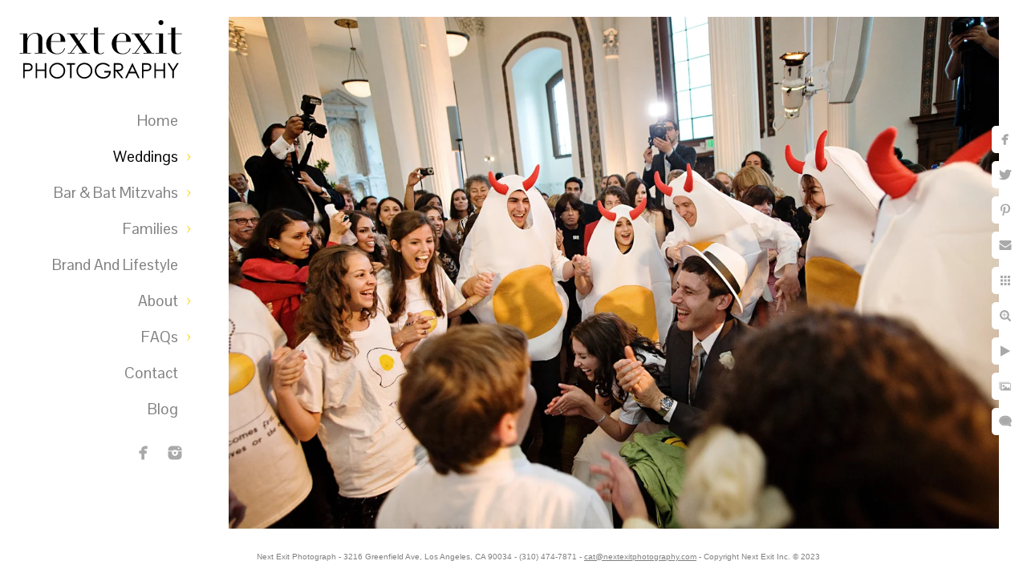

--- FILE ---
content_type: text/html; charset=utf-8
request_url: https://www.nextexitphotography.com/weddings/venues-love/los-angeles-wedding-venues/vibiana-wedding-photography/next-exit-photography-vibiana-wedding-photography-56
body_size: 2199
content:
<!DOCTYPE html><!-- site by Good Gallery, www.goodgallery.com -->
<html class="no-js GalleryPage" lang="en">
<head>
    <link rel="dns-prefetch" href="//cdn.goodgallery.com" /><link rel="dns-prefetch" href="//www.google-analytics.com" />
	<link rel="shortcut icon" href="//cdn.goodgallery.com/a41696ab-c699-426a-826e-368d5833cef8/logo/1x5fakxs/irg41zvajxs.ico" />

	<title>Next Exit Photography - Vibiana Wedding Photography-56 - Vibiana Wedding Photography - Next Exit Photography</title>
	 <link rel="canonical" href="https://www.nextexitphotography.com/weddings/venues-love/los-angeles-wedding-venues/vibiana-wedding-photography/next-exit-photography-vibiana-wedding-photography-56" />
		<meta name="description" content="Next Exit Photography - Vibiana Wedding Photographer" />
<style type="text/css">.YB:before{content: attr(data-c);display: block;height: 150em;}</style><link rel="stylesheet" type="text/css" href="//cdn.goodgallery.com/a41696ab-c699-426a-826e-368d5833cef8/d/Desktop-8CGjuUJSOAfX3aIP4bWjzQ-2-2dQWQ__jwH0hrmRvBqKbIw.css" />
<script type="text/javascript" src="//cdn.goodgallery.com/a41696ab-c699-426a-826e-368d5833cef8/p/bundle-2teHGVEHG23F7yH4EM4Vng-20250629021656.js"></script>
    <script type="text/javascript" src="//cdn.goodgallery.com/a41696ab-c699-426a-826e-368d5833cef8/d/PageData-374y1qs8-c41731f7-1482-4e2c-9a06-87dc5247497a-2dQWQ__jwH0hrmRvBqKbIw-2.js"></script>
    <meta name="viewport" content="width=device-width, initial-scale=1, maximum-scale=1.0, user-scalable=no" />
	<meta name="apple-mobile-web-app-capable" content="yes" />
    <!--[if lt IE 9]><script type="text/javascript" src="/admin/Scripts/excanvas.compiled.js"></script><script type="text/javascript" src="/admin/Scripts/jQuery.XDomainRequest.js"></script><![endif]-->

<meta property="og:url" content="https://www.nextexitphotography.com/weddings/venues-love/los-angeles-wedding-venues/vibiana-wedding-photography/next-exit-photography-vibiana-wedding-photography-56" />
<meta property="og:type" content="website" />
<meta property="og:site_name" content="Next Exit Photography" />
<meta property="og:image" content="//cdn.goodgallery.com/a41696ab-c699-426a-826e-368d5833cef8/r/1024/2k44cyps/next-exit-photography-vibiana-wedding-photography-56.jpg" />
<meta property="og:title" content="Next Exit Photography - Vibiana Wedding Photography-56 - Vibiana Wedding Photography - Next Exit Photography" />
<meta property="og:description" content="Next Exit Photography - Vibiana Wedding Photographer" />
<meta name="google-site-verification" content="U1uo8tqCH_pFqnXXYPk2OPFl45W29Tnx3SKg0L75xXA" />

<!-- Hotjar Tracking Code for www.nextexitphotography.com -->
<script>
    (function(h,o,t,j,a,r){
        h.hj=h.hj||function(){(h.hj.q=h.hj.q||[]).push(arguments)};
        h._hjSettings={hjid:2306656,hjsv:6};
        a=o.getElementsByTagName('head')[0];
        r=o.createElement('script');r.async=1;
        r.src=t+h._hjSettings.hjid+j+h._hjSettings.hjsv;
        a.appendChild(r);
    })(window,document,'https://static.hotjar.com/c/hotjar-','.js?sv=');
</script>
</head>
<body data-page-type="gallery" data-page-id="c41731f7-1482-4e2c-9a06-87dc5247497a" data-tags="" data-menu-hash="2dQWQ__jwH0hrmRvBqKbIw" data-settings-hash="8CGjuUJSOAfX3aIP4bWjzQ" data-fotomotoid="" data-imglocation="//cdn.goodgallery.com/a41696ab-c699-426a-826e-368d5833cef8/" data-cdn="//cdn.goodgallery.com/a41696ab-c699-426a-826e-368d5833cef8" data-stoken="374y1qs8" data-settingstemplateid="">
    <div id="layoutContainer">
        <div id="gallery"></div>
    </div>
    <div class="nscontainer YB">
            <div class="nextprev">
                    <a href="/weddings/venues-love/los-angeles-wedding-venues/vibiana-wedding-photography/next-exit-photography-vibiana-wedding-photography-78" title="Next Exit Photography - Vibiana Wedding Photography-78" rel="prev" class="prev"><span>Previous</span></a>
                                    <a href="/weddings/venues-love/los-angeles-wedding-venues/vibiana-wedding-photography/next-exit-photography-vibiana-wedding-photography-57" title="Next Exit Photography - Vibiana Wedding Photography-57" rel="next" class="next"><span>Next</span></a>
            </div>
    </div>
            
            <div class="fulljustify toplevelmenu YB">
                    <a href="/" title="Next Exit Photography | Los Angeles Wedding Photography / Los Angeles Bar and Bat Mitzvah Photographer"><span>Home</span></a>
                    <a href="/weddings" title="Weddings"><span>Weddings</span></a>
                    <a href="/bar-bat-mitzvahs" title="Bar &amp; Bat Mitzvahs"><span>Bar & Bat Mitzvahs</span></a>
                    <a href="/families" title="Families"><span>Families</span></a>
                    <a href="http://www.nextexitstudio.com/" title="Corporate"><span>Brand and Lifestyle</span></a>
                    <a href="/about" title="About"><span>About</span></a>
                    <a href="/faq" title="FAQs"><span>FAQs</span></a>
                    <a href="/contact" title="Contact"><span>Contact</span></a>
                    <a href="/blog/" title="Blog"><span>Blog</span></a>
                    <a><span>Social Networks</span></a>
            </div>
        
                
            <div class="GGCaption YB">
                <div class="CaptionContainer GGTextContent">
                    <span>
                                                    <div class="GGBreadCrumbs">
                                    <div class="GGBreadCrumb">
                                        <a href="/" title="Next Exit Photography | Los Angeles Wedding Photography / Los Angeles Bar and Bat Mitzvah Photographer - Next Exit Photography"><span>Home</span></a> »
                                    </div>
                                    <div class="GGBreadCrumb">
                                        <a href="/weddings" title="Weddings"><span>Weddings</span></a> »
                                    </div>
                                    <div class="GGBreadCrumb">
                                        <a href="/weddings/venues-love" title="Venues We Love"><span>Venues We Love</span></a> »
                                    </div>
                                    <div class="GGBreadCrumb">
                                        <a href="/weddings/venues-love/los-angeles-wedding-venues" title="Los Angeles Wedding Venues"><span>Los Angeles Wedding Venues</span></a> »
                                    </div>
                                <div class="GGBreadCrumb">
                                    <span>Vibiana Wedding Photography</span>
                                </div>
                            </div>
                        <h1>Next Exit Photography - Vibiana Wedding Photography-56</h1><p>Location: <a href="http://maps.google.com/maps?q=214 S Main St, Los Angeles, CA 90012" target="blank" rel="noopener noreferrer">214 S Main St, Los Angeles, CA 90012</a>. </p>
                                                                            <ul class="GGBottomNavigation">
                                    <li>
                                            <a href="/weddings/venues-love/los-angeles-wedding-venues/bel-air-bay-club-wedding-photography" title="Bel-Air Bay Club Wedding Photography"><span>Bel-Air&nbsp;Bay&nbsp;Club&nbsp;Wedding&nbsp;Photography</span></a>
                                    </li>
                                    <li>
                                            <a href="/weddings/venues-love/los-angeles-wedding-venues/cielo-farms-wedding-photography" title="Cielo Farms Wedding Photography"><span>Cielo&nbsp;Farms&nbsp;Wedding&nbsp;Photography</span></a>
                                    </li>
                                    <li>
                                            <a href="/weddings/venues-love/los-angeles-wedding-venues/fairmont-miramar-hotel-bungalows-photography" title="Fairmont Miramar Hotel &amp; Bungalows Photography"><span>Fairmont&nbsp;Miramar&nbsp;Hotel&nbsp;&&nbsp;Bungalows&nbsp;Photography</span></a>
                                    </li>
                                    <li>
                                            <a href="/weddings/venues-love/los-angeles-wedding-venues/ebell-los-angeles-photography" title="The Ebell of Los Angeles Photography"><span>The&nbsp;Ebell&nbsp;of&nbsp;Los&nbsp;Angeles&nbsp;Photography</span></a>
                                    </li>
                                    <li>
                                            <a href="/weddings/venues-love/los-angeles-wedding-venues/hotel-casa-del-mar-photography" title="Hotel Casa Del Mar Photography"><span>Hotel&nbsp;Casa&nbsp;Del&nbsp;Mar&nbsp;Photography</span></a>
                                    </li>
                                    <li>
                                            <a href="/weddings/venues-love/los-angeles-wedding-venues/langham-huntington-pasadena-wedding-photography" title="The Langham Huntington, Pasadena Wedding Photography"><span>The&nbsp;Langham&nbsp;Huntington,&nbsp;Pasadena&nbsp;Wedding&nbsp;Photography</span></a>
                                    </li>
                                    <li>
                                            <a href="/weddings/venues-love/los-angeles-wedding-venues/maybourne-beverly-hills-montage-photography" title="The Maybourne Beverly Hills (Montage) Photography"><span>The&nbsp;Maybourne&nbsp;Beverly&nbsp;Hills&nbsp;(Montage)&nbsp;Photography</span></a>
                                    </li>
                                    <li>
                                            <a href="/weddings/venues-love/los-angeles-wedding-venues/shutters-beach-photography" title="Shutters on the Beach Photography"><span>Shutters&nbsp;on&nbsp;the&nbsp;Beach&nbsp;Photography</span></a>
                                    </li>
                                    <li>
                                            <span>Vibiana&nbsp;Wedding&nbsp;Photography</span>
                                    </li>
                            </ul>
                    </span>
                </div>
            </div>
        
    </body>
</html>


--- FILE ---
content_type: text/html; charset=utf-8
request_url: https://www.nextexitphotography.com/weddings/venues-love/los-angeles-wedding-venues/vibiana-wedding-photography?IsAjax=1
body_size: 29482
content:
<!DOCTYPE html><!-- site by Good Gallery, www.goodgallery.com -->
<html class="no-js GalleryPage ">
<head>
<title>Vibiana Wedding Photography - Next Exit Photography</title>
<meta name="description" content="Next Exit Photography is an experienced Vibiana wedding and event photographer and provides a range of Vibiana wedding photography packages." />
<link rel="dns-prefetch" href="//cdn.goodgallery.com" /><link rel="dns-prefetch" href="//www.google-analytics.com" />
<link rel="shortcut icon" href="//cdn.goodgallery.com/a41696ab-c699-426a-826e-368d5833cef8/logo/1x5fakxs/irg41zvajxs.ico" />

 <meta name="robots" content="noarchive" /> 	 <link rel="canonical" href="https://www.nextexitphotography.com/weddings/venues-love/los-angeles-wedding-venues/vibiana-wedding-photography" />
 <style type="text/css">.YB:before{content: attr(data-c);display: block;height: 150em;}</style><link rel="stylesheet" type="text/css" media="print" onload="if(media!='all')media='all'" href="//cdn.goodgallery.com/a41696ab-c699-426a-826e-368d5833cef8/d/Desktop-8CGjuUJSOAfX3aIP4bWjzQ-2-2dQWQ__jwH0hrmRvBqKbIw.css" />
<script type="text/javascript" src="//cdn.goodgallery.com/a41696ab-c699-426a-826e-368d5833cef8/p/bundle-2teHGVEHG23F7yH4EM4Vng-20250629021656.js"></script>
<script type="text/javascript" src="//cdn.goodgallery.com/a41696ab-c699-426a-826e-368d5833cef8/d/PageData-374y1qs8-c41731f7-1482-4e2c-9a06-87dc5247497a-2dQWQ__jwH0hrmRvBqKbIw-2.js"></script>
<!--[if lt IE 9]><script type="text/javascript" src="/admin/Scripts/jQuery.XDomainRequest.js"></script><![endif]-->

<meta property="og:url" content="https://www.nextexitphotography.com/weddings/venues-love/los-angeles-wedding-venues/vibiana-wedding-photography" />
<meta property="og:type" content="website" />
<meta property="og:site_name" content="Next Exit Photography" />
<meta property="og:image" content="https://cdn.goodgallery.com/a41696ab-c699-426a-826e-368d5833cef8/s/0200/2k44cxoh/next-exit-photography-vibiana-wedding-photography-01.jpg"/><meta property="og:image" content="https://cdn.goodgallery.com/a41696ab-c699-426a-826e-368d5833cef8/s/0200/2k44cxoi/next-exit-photography-vibiana-wedding-photography-02.jpg"/><meta property="og:image" content="https://cdn.goodgallery.com/a41696ab-c699-426a-826e-368d5833cef8/s/0200/2k44cxwu/next-exit-photography-vibiana-wedding-photography-03.jpg"/><meta property="og:image" content="https://cdn.goodgallery.com/a41696ab-c699-426a-826e-368d5833cef8/s/0200/2k44cy8k/next-exit-photography-vibiana-wedding-photography-04.jpg"/><meta property="og:image" content="https://cdn.goodgallery.com/a41696ab-c699-426a-826e-368d5833cef8/s/0200/2k44cxwu/next-exit-photography-vibiana-wedding-photography-05.jpg"/><meta property="og:image" content="https://cdn.goodgallery.com/a41696ab-c699-426a-826e-368d5833cef8/s/0200/2k44cxrh/next-exit-photography-vibiana-wedding-photography-06.jpg"/><meta property="og:image" content="https://cdn.goodgallery.com/a41696ab-c699-426a-826e-368d5833cef8/s/0200/2k44cyn8/next-exit-photography-vibiana-wedding-photography-07.jpg"/><meta property="og:image" content="https://cdn.goodgallery.com/a41696ab-c699-426a-826e-368d5833cef8/s/0200/2k44cy2n/next-exit-photography-vibiana-wedding-photography-08.jpg"/><meta property="og:image" content="https://cdn.goodgallery.com/a41696ab-c699-426a-826e-368d5833cef8/s/0200/2k44cxoh/next-exit-photography-vibiana-wedding-photography-09.jpg"/><meta property="og:image" content="https://cdn.goodgallery.com/a41696ab-c699-426a-826e-368d5833cef8/s/0200/2k44cygt/next-exit-photography-vibiana-wedding-photography-10.jpg"/><meta property="og:image" content="https://cdn.goodgallery.com/a41696ab-c699-426a-826e-368d5833cef8/s/0200/2k44cygs/next-exit-photography-vibiana-wedding-photography-11.jpg"/><meta property="og:image" content="https://cdn.goodgallery.com/a41696ab-c699-426a-826e-368d5833cef8/s/0200/2k44cybx/next-exit-photography-vibiana-wedding-photography-12.jpg"/><meta property="og:image" content="https://cdn.goodgallery.com/a41696ab-c699-426a-826e-368d5833cef8/s/0200/2k44cyn8/next-exit-photography-vibiana-wedding-photography-13.jpg"/><meta property="og:image" content="https://cdn.goodgallery.com/a41696ab-c699-426a-826e-368d5833cef8/s/0200/2k44cydo/next-exit-photography-vibiana-wedding-photography-14.jpg"/><meta property="og:image" content="https://cdn.goodgallery.com/a41696ab-c699-426a-826e-368d5833cef8/s/0200/2k44cxrs/next-exit-photography-vibiana-wedding-photography-15.jpg"/><meta property="og:image" content="https://cdn.goodgallery.com/a41696ab-c699-426a-826e-368d5833cef8/s/0200/2k44cyps/next-exit-photography-vibiana-wedding-photography-16.jpg"/><meta property="og:image" content="https://cdn.goodgallery.com/a41696ab-c699-426a-826e-368d5833cef8/s/0200/2k44cybx/next-exit-photography-vibiana-wedding-photography-17.jpg"/><meta property="og:image" content="https://cdn.goodgallery.com/a41696ab-c699-426a-826e-368d5833cef8/s/0200/2k44cybx/next-exit-photography-vibiana-wedding-photography-18.jpg"/><meta property="og:image" content="https://cdn.goodgallery.com/a41696ab-c699-426a-826e-368d5833cef8/s/0200/2k44cybx/next-exit-photography-vibiana-wedding-photography-19.jpg"/><meta property="og:image" content="https://cdn.goodgallery.com/a41696ab-c699-426a-826e-368d5833cef8/s/0200/2k44cy6p/next-exit-photography-vibiana-wedding-photography-20.jpg"/><meta property="og:image" content="https://cdn.goodgallery.com/a41696ab-c699-426a-826e-368d5833cef8/s/0200/2k44cyeq/next-exit-photography-vibiana-wedding-photography-21.jpg"/><meta property="og:image" content="https://cdn.goodgallery.com/a41696ab-c699-426a-826e-368d5833cef8/s/0200/2k44cysa/next-exit-photography-vibiana-wedding-photography-22.jpg"/><meta property="og:image" content="https://cdn.goodgallery.com/a41696ab-c699-426a-826e-368d5833cef8/s/0200/2k44cxwu/next-exit-photography-vibiana-wedding-photography-23.jpg"/><meta property="og:image" content="https://cdn.goodgallery.com/a41696ab-c699-426a-826e-368d5833cef8/s/0200/2k44cxn7/next-exit-photography-vibiana-wedding-photography-24.jpg"/><meta property="og:image" content="https://cdn.goodgallery.com/a41696ab-c699-426a-826e-368d5833cef8/s/0200/2k44cxn7/next-exit-photography-vibiana-wedding-photography-25.jpg"/><meta property="og:image" content="https://cdn.goodgallery.com/a41696ab-c699-426a-826e-368d5833cef8/s/0200/2k44cy36/next-exit-photography-vibiana-wedding-photography-26.jpg"/><meta property="og:image" content="https://cdn.goodgallery.com/a41696ab-c699-426a-826e-368d5833cef8/s/0200/2k44cy36/next-exit-photography-vibiana-wedding-photography-27.jpg"/><meta property="og:image" content="https://cdn.goodgallery.com/a41696ab-c699-426a-826e-368d5833cef8/s/0200/2k44cydo/next-exit-photography-vibiana-wedding-photography-28.jpg"/><meta property="og:image" content="https://cdn.goodgallery.com/a41696ab-c699-426a-826e-368d5833cef8/s/0200/2k44cym2/next-exit-photography-vibiana-wedding-photography-29.jpg"/><meta property="og:image" content="https://cdn.goodgallery.com/a41696ab-c699-426a-826e-368d5833cef8/s/0200/2k44cxwu/next-exit-photography-vibiana-wedding-photography-30.jpg"/><meta property="og:image" content="https://cdn.goodgallery.com/a41696ab-c699-426a-826e-368d5833cef8/s/0200/2k44cybx/next-exit-photography-vibiana-wedding-photography-31.jpg"/><meta property="og:image" content="https://cdn.goodgallery.com/a41696ab-c699-426a-826e-368d5833cef8/s/0200/2k44cxx6/next-exit-photography-vibiana-wedding-photography-32.jpg"/><meta property="og:image" content="https://cdn.goodgallery.com/a41696ab-c699-426a-826e-368d5833cef8/s/0200/2k44cyn8/next-exit-photography-vibiana-wedding-photography-33.jpg"/><meta property="og:image" content="https://cdn.goodgallery.com/a41696ab-c699-426a-826e-368d5833cef8/s/0200/2k44cydo/next-exit-photography-vibiana-wedding-photography-34.jpg"/><meta property="og:image" content="https://cdn.goodgallery.com/a41696ab-c699-426a-826e-368d5833cef8/s/0200/2k44cxrw/next-exit-photography-vibiana-wedding-photography-35.jpg"/><meta property="og:image" content="https://cdn.goodgallery.com/a41696ab-c699-426a-826e-368d5833cef8/s/0200/2k44cygq/next-exit-photography-vibiana-wedding-photography-36.jpg"/><script type="application/ld+json">{ "@context": "https://schema.org", "@type": "Organization", "url": "https://www.nextexitphotography.com", "logo": "https://logocdn.goodgallery.com/a41696ab-c699-426a-826e-368d5833cef8/420x0/1x5fakxs/yz5jm0qrmku.png" }</script>
<script type="application/ld+json">{ "@context": "http://schema.org", "@type": "BreadcrumbList", "itemListElement": [ { "@type": "ListItem", "position": "1", "item": { "@id": "https://www.nextexitphotography.com/", "name": "Home" } }, { "@type": "ListItem", "position": "2", "item": { "@id": "https://www.nextexitphotography.com/weddings", "name": "Weddings" } }, { "@type": "ListItem", "position": "3", "item": { "@id": "https://www.nextexitphotography.com/weddings/venues-love", "name": "Venues We Love" } }, { "@type": "ListItem", "position": "4", "item": { "@id": "https://www.nextexitphotography.com/weddings/venues-love/los-angeles-wedding-venues", "name": "Los Angeles Wedding Venues" } }, { "@type": "ListItem", "position": "5", "item": { "@id": "https://www.nextexitphotography.com/weddings/venues-love/los-angeles-wedding-venues/vibiana-wedding-photography", "name": "Vibiana Wedding Photography" } } ] }</script>
<meta name="google-site-verification" content="U1uo8tqCH_pFqnXXYPk2OPFl45W29Tnx3SKg0L75xXA" />

<!-- Hotjar Tracking Code for www.nextexitphotography.com -->
<script>
    (function(h,o,t,j,a,r){
        h.hj=h.hj||function(){(h.hj.q=h.hj.q||[]).push(arguments)};
        h._hjSettings={hjid:2306656,hjsv:6};
        a=o.getElementsByTagName('head')[0];
        r=o.createElement('script');r.async=1;
        r.src=t+h._hjSettings.hjid+j+h._hjSettings.hjsv;
        a.appendChild(r);
    })(window,document,'https://static.hotjar.com/c/hotjar-','.js?sv=');
</script>
<style type="text/css" data-id="inline">
html.js, html.js body {margin:0;padding:0;}
div.ThumbnailPanelThumbnailContainer div.Placeholder, div.ThumbnailPanelThumbnailContainer .CVThumb {position: absolute;left: 0px;top: 0px;height: 100%;width: 100%;border: 0px} div.ThumbnailPanelThumbnailContainer .CVThumb {text-align: center} div.ThumbnailPanelThumbnailContainer .CVThumb img {max-width: 100%;width: 100%;border: 0px} span.ThumbnailPanelEntityLoaded div.Placeholder {display: none;}
html.no-js .CVThumb img {opacity:0} div.ThumbnailPanelThumbnailContainer {overflow:hidden;position:absolute;top:0px;left:0px} .YB:before{content: attr(data-c);display: block;height: 150em;width:100%;background-color:#FFFFFF;position:fixed;z-index:9999;}
.GalleryUIThumbnailPanelContainerParent {background-color:#FFFFFF}
ul.GalleryUIMenu {list-style: none;margin: 0;padding: 0} ul.GalleryUIMenu a {text-decoration: none} ul.GalleryUIMenu li {position: relative; white-space: nowrap}
.GalleryUISiteNavigation {background-color: rgba(255, 255, 255, 1);width:250px}
.GalleryUIMenuTopLevel .GalleryUIMenu {display: inline-block} ul.GalleryUIMenu li, div.GalleryUIMenuSubMenuDiv li {text-transform:capitalize}
.GalleryUIMenuTopLevel .GalleryUIMenu > li {padding: 10px 10px 10px 30px;border:0px solid #FFFFFF;border-left-width:0px;border-top-width:0px;white-space:normal;text-align:right}
.GalleryUIMenu > li {color:#808080;background-color:rgba(255, 255, 255, 1);font-size:19px;;position:relative}
.GalleryUIMenu > li > a {color:#808080} .GalleryUIMenu > li.Active > a {color:#000000}
.GalleryUIMenu > li.Active {color:#000000;background-color:rgba(255, 255, 255, 1)}
span.SubMenuArrow,span.SubMenuArrowLeft,span.SubMenuArrowRight,span.SubMenuArrowUp,span.SubMenuArrowDown {display:block;position:absolute;top:50%;right:10px;margin-top:-5px;height:10px;width:10px;background-color:transparent;} span.SubMenuArrowSizing {display:inline-block;width:20px;height:10px;opacity:0;margin-right:-2px;}

 .GalleryUISiteNavigation {position:fixed;top:0;left:0}
.GalleryUIMenuTopLevel .GalleryUIMenu {width:250px} .GalleryUISiteNavigation {height:100%}


html { font-family: 'Century Gothic', CenturyGothic, AppleGothic, sans-serif; }
.GalleryUIMenu, .GalleryUIMenu a { font-family: 'Pontano Sans', sans-serif; } html:not(.wf-active) .GalleryUIMenu,html:not(.wf-active) .GalleryUIMenu a {font-family: sans-serif}
.PageTemplateText,.CaptionContainer,.PageInformationArea,.GGTextContent { font-family: 'Century Gothic', CenturyGothic, AppleGothic, sans-serif; }
h1, h2, h3, h4, h5, h6 { font-family: 'Pontano Sans', sans-serif; } html:not(.wf-active) h1,html:not(.wf-active) h2,html:not(.wf-active) h3,html:not(.wf-active) h4,html:not(.wf-active) h5,html:not(.wf-active) h6 {font-family: sans-serif}
.GalleryUIContainer .NameMark { font-family: 'Century Gothic', CenturyGothic, AppleGothic, sans-serif; }
.GalleryMenuContent .GGMenuPageHeading { font-family: 'Century Gothic', CenturyGothic, AppleGothic, sans-serif; }
.GMLabel { font-family: 'Pontano Sans', sans-serif; } html:not(.wf-active) .GMLabel {font-family: sans-serif}
.GMTagline { font-family: 'Century Gothic', CenturyGothic, AppleGothic, sans-serif; }
div.GGForm label.SectionHeading { font-family: 'Century Gothic', CenturyGothic, AppleGothic, sans-serif; }
.GGHamburgerMenuLabel { font-family: 'Century Gothic', CenturyGothic, AppleGothic, sans-serif; }
h2 { font-family: 'Pontano Sans', sans-serif; } html:not(.wf-active) h2 {font-family: sans-serif}
h3 { font-family: 'Century Gothic', CenturyGothic, AppleGothic, sans-serif;font-weight:700; }
h4 { font-family: 'Century Gothic', CenturyGothic, AppleGothic, sans-serif;font-weight:700; }
h5 { font-family: 'Century Gothic', CenturyGothic, AppleGothic, sans-serif;font-weight:700; }
h6 { font-family: 'Century Gothic', CenturyGothic, AppleGothic, sans-serif;font-weight:700; }
h1 { line-height: 1.55; text-transform: none; text-align: left; letter-spacing: 1px; }
h2 { line-height: 1.55; text-transform: none; text-align: left; letter-spacing: 1px;  }
h3 { line-height: 1.45; text-transform: none; text-align: left; letter-spacing: 0px; }
h4 { line-height: 1.45; text-transform: none; text-align: left; letter-spacing: 0px; }
h5 { line-height: 1.45; text-transform: none; text-align: left; letter-spacing: 0px; }
h6 { line-height: 1.45; text-transform: none; text-align: left; letter-spacing: 0px; }
.PageTemplateText,.CaptionContainer,.PageInformationArea,.GGTextContent { line-height: 1.45; text-transform: none; text-align: left; }
ul.GGBottomNavigation span { font-family: 'Century Gothic', CenturyGothic, AppleGothic, sans-serif; }
.GGTextContent .GGBreadCrumbs .GGBreadCrumb, .GGTextContent .GGBreadCrumb span { font-family: 'Century Gothic', CenturyGothic, AppleGothic, sans-serif; }




div.GalleryUIThumbnailPanelContainerParent {
    background-color: #FFFFFF;
}

div.GGThumbActualContainer div.ThumbnailPanelCaptionContainer {
    position: unset;
    left: unset;
    top: unset;
}

html.js.GalleryPage.ThumbnailPanelActive {
    overflow: visible;
}

    
    html.GalleryPage.ThumbnailPanelActive div.GalleryUISiteNavigation {
        position: fixed !important;
    }
    

html.ThumbnailPanelActive body {
    overflow: visible;
}

html.ThumbnailPanelActive div.GalleryUIContentParent {
    overflow: visible;
}

div.GalleryUIThumbnailPanelContainer div.GGThumbModernContainer > div.GGTextContent {
    position: relative;
}

div.GGThumbActualContainer div.ThumbEntityContainer div.ThumbAspectContainer {
}

div.GGThumbActualContainer div.ThumbEntityContainer div.ThumbAspectContainer {
    height: 0;
    overflow: hidden;
    position: relative;
    border-radius: 0%;
    border: 0px solid rgba(255, 255, 255, 1);
    background-color: rgba(255, 255, 255, 1);
    opacity: 1;

    -moz-transition: opacity 0.15s, background-color 0.15s, border-color 0.15s, color 0.15s;
    -webkit-transition: opacity 0.15s, background-color 0.15s, border-color 0.15s, color 0.15s;
    -o-transition: opacity: 0.15s, background-color 0.15s, border-color 0.15s, color 0.15s;
    transition: opacity 0.15s, background-color 0.15s, border-color 0.15s, color 0.15s;
}

div.GGThumbActualContainer div.ThumbAspectContainer > div,
div.GGThumbModernContainer div.ThumbAspectContainer > div {
    position: absolute;
    left: 0;
    top: 0;
    height: 100%;
    width: 100%;
}

div.GGThumbActualContainer div.ThumbAspectContainer img,
div.GGThumbModernContainer div.ThumbAspectContainer img {
    min-width: 100%;
    min-height: 100%;
}

div.GGThumbActualContainer div.ThumbAspectContainer div.icon {
    position: absolute;
    left: unset;
    top: unset;
    right: 5px;
    bottom: 5px;
    cursor: pointer;

    -webkit-border-radius: 15%;
    -moz-border-radius: 15%;
    border-radius: 15%;
    height: 34px;
    width: 34px;
    padding: 5px;
    -moz-box-sizing: border-box;
    box-sizing: border-box;
}

div.ThumbEntityContainer div.ThumbCaption {
    display: none;
    overflow: hidden;
    
    cursor: pointer;
    padding: 20px;
    font-size: 12px;
    color: rgba(128, 128, 128, 1);
    background-color: rgba(255, 255, 255, 0.75);
    border: 0px solid rgba(128, 128, 128, 0.75);
    border-top-width: 0px;

    -moz-transition: opacity 0.15s, background-color 0.15s, border-color 0.15s, color 0.15s;
    -webkit-transition: opacity 0.15s, background-color 0.15s, border-color 0.15s, color 0.15s;
    -o-transition: opacity: 0.15s, background-color 0.15s, border-color 0.15s, color 0.15s;
    transition: opacity 0.15s, background-color 0.15s, border-color 0.15s, color 0.15s;

}

div.ThumbEntityContainer.ShowCaptions div.ThumbCaption {
    display: block;
}

html.ThumbnailPanelActive .GGCaption {
    display: none;
}

    
div.GGThumbActualContainer {
    display: grid;
    grid-template-columns: repeat(3, 1fr);
    grid-column-gap: 12px;
    margin: 45px 0px 45px 0px;
}

div.GGThumbActualContainer div.ThumbEntityContainer + div {
    margin-top: 12px;
}

    
        
div.GGThumbActualContainer > div:nth-child(1) {
    grid-column-start: 1;
}
        
        
div.GGThumbActualContainer > div:nth-child(2) {
    grid-column-start: 2;
}
        
        
div.GGThumbActualContainer > div:nth-child(3) {
    grid-column-start: 3;
}
        

div.GGThumbModernContainer div.ThumbAspectContainer {
    height: 0;
    overflow: hidden;
    position: relative;
    border: 0px solid rgba(255, 255, 255, 1);
    opacity: 1;

	-moz-transition: opacity 0.15s, background-color 0.15s, border-color 0.15s, color 0.15s;
	-webkit-transition: opacity 0.15s, background-color 0.15s, border-color 0.15s, color 0.15s;
	-o-transition: opacity: 0.15s, background-color 0.15s, border-color 0.15s, color 0.15s;
	transition: opacity 0.15s, background-color 0.15s, border-color 0.15s, color 0.15s;
}

div.GGThumbModernContainer div.ThumbCoverImage {
    margin: 45px 0px 45px 0px;
}

@media (hover: hover) {
    div.GGThumbActualContainer div.ThumbEntityContainer:hover div.ThumbAspectContainer {
        opacity: 1;
        border-color: rgba(128, 128, 128, 1);
    }

    div.ThumbEntityContainer:hover div.ThumbCaption {
        color: rgba(0, 0, 0, 1);
        background-color: rgba(211, 211, 211, 1);
        border-color: rgba(0, 0, 0, 1);
    }

    div.GGThumbModernContainer div.ThumbCoverImage:hover div.ThumbAspectContainer {
        opacity: 1;
        border-color: rgba(128, 128, 128, 1);
    }
}
</style>
</head>
<body data-page-type="gallery" class="GalleryUIContainer" data-page-id="c41731f7-1482-4e2c-9a06-87dc5247497a" data-tags="" data-menu-hash="2dQWQ__jwH0hrmRvBqKbIw" data-settings-hash="8CGjuUJSOAfX3aIP4bWjzQ" data-fotomotoid="" data-imglocation="//cdn.goodgallery.com/a41696ab-c699-426a-826e-368d5833cef8/" data-cdn="//cdn.goodgallery.com/a41696ab-c699-426a-826e-368d5833cef8" data-stoken="374y1qs8" data-settingstemplateid="">
    <div class="GalleryUIContentParent YB" data-pretagged="true" style="position:absolute;height:100%;width:calc(100% - 250px);top:0px;left:250px;">
        <div class="GalleryUIContentContainer"></div>
        <div class="prev"></div><div class="next"></div><span class="prev SingleImageHidden"></span><span class="next SingleImageHidden"></span>
        <div class="GalleryUIThumbnailPanelContainerParent" style="opacity: 1;position: absolute;height: 100%;width: 100%;left: 0px;top: 0px;z-index: 550;transition: all 0s ease;">
            <div class="GalleryUIThumbnailPanelContainer">
                <div class="GGThumbModernContainer">
                        
                            <div class="GGTextContent  SelectionDisabled">
                                    
                                <div class="GGBreadCrumbs">
                                        
                                    <div class="GGBreadCrumb">
                                        <a href="/" title="Next Exit Photography | Los Angeles Wedding Photography / Los Angeles Bar and Bat Mitzvah Photographer - Next Exit Photography"><span>Home</span></a> »
                                    </div>
                                        
                                        
                                    <div class="GGBreadCrumb">
                                        <a href="/weddings" title="Weddings"><span>Weddings</span></a> »
                                    </div>
                                        
                                        
                                    <div class="GGBreadCrumb">
                                        <a href="/weddings/venues-love" title="Venues We Love"><span>Venues We Love</span></a> »
                                    </div>
                                        
                                        
                                    <div class="GGBreadCrumb">
                                        <a href="/weddings/venues-love/los-angeles-wedding-venues" title="Los Angeles Wedding Venues"><span>Los Angeles Wedding Venues</span></a> »
                                    </div>
                                        
                                    <div class="GGBreadCrumb">
                                        <span>Vibiana Wedding Photography</span>
                                    </div>
                                </div>
                                    

                                <h1 style="text-align: center;">Vibiana Wedding Photography Gallery</h1>


                            </div>
                        


                    <div class="GGThumbActualContainer">
                                    
                        <div>
                                <div class="ThumbEntityContainer" data-id="nip0sbsajua" data-plink="next-exit-photography-vibiana-wedding-photography-01"><a class="ThumbLink" href="/weddings/venues-love/los-angeles-wedding-venues/vibiana-wedding-photography/next-exit-photography-vibiana-wedding-photography-01" title="Next Exit Photography - Vibiana Wedding Photography-01"><div class="ThumbAspectContainer" style="padding-top:calc((4928 / 3280) * 100%)"><div><picture><source type="image/webp" sizes="calc((97vw - 274px) / 3)" srcset="//cdn.goodgallery.com/a41696ab-c699-426a-826e-368d5833cef8/t/0075/2k44cxoh/next-exit-photography-vibiana-wedding-photography-01.webp 50w, //cdn.goodgallery.com/a41696ab-c699-426a-826e-368d5833cef8/t/0100/2k44cxoh/next-exit-photography-vibiana-wedding-photography-01.webp 75w, //cdn.goodgallery.com/a41696ab-c699-426a-826e-368d5833cef8/t/0150/2k44cxoh/next-exit-photography-vibiana-wedding-photography-01.webp 100w, //cdn.goodgallery.com/a41696ab-c699-426a-826e-368d5833cef8/t/0175/2k44cxoh/next-exit-photography-vibiana-wedding-photography-01.webp 125w, //cdn.goodgallery.com/a41696ab-c699-426a-826e-368d5833cef8/t/0225/2k44cxoh/next-exit-photography-vibiana-wedding-photography-01.webp 150w, //cdn.goodgallery.com/a41696ab-c699-426a-826e-368d5833cef8/t/0250/2k44cxoh/next-exit-photography-vibiana-wedding-photography-01.webp 175w, //cdn.goodgallery.com/a41696ab-c699-426a-826e-368d5833cef8/t/0300/2k44cxoh/next-exit-photography-vibiana-wedding-photography-01.webp 200w, //cdn.goodgallery.com/a41696ab-c699-426a-826e-368d5833cef8/t/0300/2k44cxoh/next-exit-photography-vibiana-wedding-photography-01.webp 225w, //cdn.goodgallery.com/a41696ab-c699-426a-826e-368d5833cef8/t/0350/2k44cxoh/next-exit-photography-vibiana-wedding-photography-01.webp 250w, //cdn.goodgallery.com/a41696ab-c699-426a-826e-368d5833cef8/t/0400/2k44cxoh/next-exit-photography-vibiana-wedding-photography-01.webp 275w, //cdn.goodgallery.com/a41696ab-c699-426a-826e-368d5833cef8/t/0450/2k44cxoh/next-exit-photography-vibiana-wedding-photography-01.webp 300w, //cdn.goodgallery.com/a41696ab-c699-426a-826e-368d5833cef8/t/0500/2k44cxoh/next-exit-photography-vibiana-wedding-photography-01.webp 350w, //cdn.goodgallery.com/a41696ab-c699-426a-826e-368d5833cef8/t/0600/2k44cxoh/next-exit-photography-vibiana-wedding-photography-01.webp 400w, //cdn.goodgallery.com/a41696ab-c699-426a-826e-368d5833cef8/t/0650/2k44cxoh/next-exit-photography-vibiana-wedding-photography-01.webp 450w, //cdn.goodgallery.com/a41696ab-c699-426a-826e-368d5833cef8/t/0750/2k44cxoh/next-exit-photography-vibiana-wedding-photography-01.webp 500w, //cdn.goodgallery.com/a41696ab-c699-426a-826e-368d5833cef8/t/0800/2k44cxoh/next-exit-photography-vibiana-wedding-photography-01.webp 550w, //cdn.goodgallery.com/a41696ab-c699-426a-826e-368d5833cef8/t/0900/2k44cxoh/next-exit-photography-vibiana-wedding-photography-01.webp 600w, //cdn.goodgallery.com/a41696ab-c699-426a-826e-368d5833cef8/t/0950/2k44cxoh/next-exit-photography-vibiana-wedding-photography-01.webp 650w, //cdn.goodgallery.com/a41696ab-c699-426a-826e-368d5833cef8/t/1024/2k44cxoh/next-exit-photography-vibiana-wedding-photography-01.webp 700w, //cdn.goodgallery.com/a41696ab-c699-426a-826e-368d5833cef8/t/1024/2k44cxoh/next-exit-photography-vibiana-wedding-photography-01.webp 750w, //cdn.goodgallery.com/a41696ab-c699-426a-826e-368d5833cef8/t/1024/2k44cxoh/next-exit-photography-vibiana-wedding-photography-01.webp 800w, //cdn.goodgallery.com/a41696ab-c699-426a-826e-368d5833cef8/t/1024/2k44cxoh/next-exit-photography-vibiana-wedding-photography-01.webp 850w, //cdn.goodgallery.com/a41696ab-c699-426a-826e-368d5833cef8/t/1024/2k44cxoh/next-exit-photography-vibiana-wedding-photography-01.webp 900w, //cdn.goodgallery.com/a41696ab-c699-426a-826e-368d5833cef8/t/1024/2k44cxoh/next-exit-photography-vibiana-wedding-photography-01.webp 950w, //cdn.goodgallery.com/a41696ab-c699-426a-826e-368d5833cef8/t/1024/2k44cxoh/next-exit-photography-vibiana-wedding-photography-01.webp 1024w, //cdn.goodgallery.com/a41696ab-c699-426a-826e-368d5833cef8/t/2560/2k44cxoh/next-exit-photography-vibiana-wedding-photography-01.webp 2560w" /><source type="image/jpeg" sizes="calc((97vw - 274px) / 3)" srcset="//cdn.goodgallery.com/a41696ab-c699-426a-826e-368d5833cef8/t/0075/2k44cxoh/next-exit-photography-vibiana-wedding-photography-01.jpg 50w, //cdn.goodgallery.com/a41696ab-c699-426a-826e-368d5833cef8/t/0100/2k44cxoh/next-exit-photography-vibiana-wedding-photography-01.jpg 75w, //cdn.goodgallery.com/a41696ab-c699-426a-826e-368d5833cef8/t/0150/2k44cxoh/next-exit-photography-vibiana-wedding-photography-01.jpg 100w, //cdn.goodgallery.com/a41696ab-c699-426a-826e-368d5833cef8/t/0175/2k44cxoh/next-exit-photography-vibiana-wedding-photography-01.jpg 125w, //cdn.goodgallery.com/a41696ab-c699-426a-826e-368d5833cef8/t/0225/2k44cxoh/next-exit-photography-vibiana-wedding-photography-01.jpg 150w, //cdn.goodgallery.com/a41696ab-c699-426a-826e-368d5833cef8/t/0250/2k44cxoh/next-exit-photography-vibiana-wedding-photography-01.jpg 175w, //cdn.goodgallery.com/a41696ab-c699-426a-826e-368d5833cef8/t/0300/2k44cxoh/next-exit-photography-vibiana-wedding-photography-01.jpg 200w, //cdn.goodgallery.com/a41696ab-c699-426a-826e-368d5833cef8/t/0300/2k44cxoh/next-exit-photography-vibiana-wedding-photography-01.jpg 225w, //cdn.goodgallery.com/a41696ab-c699-426a-826e-368d5833cef8/t/0350/2k44cxoh/next-exit-photography-vibiana-wedding-photography-01.jpg 250w, //cdn.goodgallery.com/a41696ab-c699-426a-826e-368d5833cef8/t/0400/2k44cxoh/next-exit-photography-vibiana-wedding-photography-01.jpg 275w, //cdn.goodgallery.com/a41696ab-c699-426a-826e-368d5833cef8/t/0450/2k44cxoh/next-exit-photography-vibiana-wedding-photography-01.jpg 300w, //cdn.goodgallery.com/a41696ab-c699-426a-826e-368d5833cef8/t/0500/2k44cxoh/next-exit-photography-vibiana-wedding-photography-01.jpg 350w, //cdn.goodgallery.com/a41696ab-c699-426a-826e-368d5833cef8/t/0600/2k44cxoh/next-exit-photography-vibiana-wedding-photography-01.jpg 400w, //cdn.goodgallery.com/a41696ab-c699-426a-826e-368d5833cef8/t/0650/2k44cxoh/next-exit-photography-vibiana-wedding-photography-01.jpg 450w, //cdn.goodgallery.com/a41696ab-c699-426a-826e-368d5833cef8/t/0750/2k44cxoh/next-exit-photography-vibiana-wedding-photography-01.jpg 500w, //cdn.goodgallery.com/a41696ab-c699-426a-826e-368d5833cef8/t/0800/2k44cxoh/next-exit-photography-vibiana-wedding-photography-01.jpg 550w, //cdn.goodgallery.com/a41696ab-c699-426a-826e-368d5833cef8/t/0900/2k44cxoh/next-exit-photography-vibiana-wedding-photography-01.jpg 600w, //cdn.goodgallery.com/a41696ab-c699-426a-826e-368d5833cef8/t/0950/2k44cxoh/next-exit-photography-vibiana-wedding-photography-01.jpg 650w, //cdn.goodgallery.com/a41696ab-c699-426a-826e-368d5833cef8/t/1024/2k44cxoh/next-exit-photography-vibiana-wedding-photography-01.jpg 700w, //cdn.goodgallery.com/a41696ab-c699-426a-826e-368d5833cef8/t/1024/2k44cxoh/next-exit-photography-vibiana-wedding-photography-01.jpg 750w, //cdn.goodgallery.com/a41696ab-c699-426a-826e-368d5833cef8/t/1024/2k44cxoh/next-exit-photography-vibiana-wedding-photography-01.jpg 800w, //cdn.goodgallery.com/a41696ab-c699-426a-826e-368d5833cef8/t/1024/2k44cxoh/next-exit-photography-vibiana-wedding-photography-01.jpg 850w, //cdn.goodgallery.com/a41696ab-c699-426a-826e-368d5833cef8/t/1024/2k44cxoh/next-exit-photography-vibiana-wedding-photography-01.jpg 900w, //cdn.goodgallery.com/a41696ab-c699-426a-826e-368d5833cef8/t/1024/2k44cxoh/next-exit-photography-vibiana-wedding-photography-01.jpg 950w, //cdn.goodgallery.com/a41696ab-c699-426a-826e-368d5833cef8/t/1024/2k44cxoh/next-exit-photography-vibiana-wedding-photography-01.jpg 1024w, //cdn.goodgallery.com/a41696ab-c699-426a-826e-368d5833cef8/t/2560/2k44cxoh/next-exit-photography-vibiana-wedding-photography-01.jpg 2560w" /><img src="//cdn.goodgallery.com/a41696ab-c699-426a-826e-368d5833cef8/t/0600/2k44cxoh/next-exit-photography-vibiana-wedding-photography-01.jpg" nopin="nopin" draggable="false" alt="Next Exit Photography - Vibiana Wedding Photography-01" title="Next Exit Photography - Vibiana Wedding Photography-01" srcset="//cdn.goodgallery.com/a41696ab-c699-426a-826e-368d5833cef8/t/1024/2k44cxoh/next-exit-photography-vibiana-wedding-photography-01.jpg, //cdn.goodgallery.com/a41696ab-c699-426a-826e-368d5833cef8/t/2560/2k44cxoh/next-exit-photography-vibiana-wedding-photography-01.jpg 2x" /></picture></div></div></a></div>
                                <div class="ThumbEntityContainer" data-id="rxfysmh4nm5" data-plink="next-exit-photography-vibiana-wedding-photography-05"><a class="ThumbLink" href="/weddings/venues-love/los-angeles-wedding-venues/vibiana-wedding-photography/next-exit-photography-vibiana-wedding-photography-05" title="Next Exit Photography - Vibiana Wedding Photography-05"><div class="ThumbAspectContainer" style="padding-top:calc((3280 / 4928) * 100%)"><div><picture><source type="image/webp" sizes="calc((97vw - 274px) / 3)" srcset="//cdn.goodgallery.com/a41696ab-c699-426a-826e-368d5833cef8/t/0050/2k44cxwu/next-exit-photography-vibiana-wedding-photography-05.webp 50w, //cdn.goodgallery.com/a41696ab-c699-426a-826e-368d5833cef8/t/0075/2k44cxwu/next-exit-photography-vibiana-wedding-photography-05.webp 75w, //cdn.goodgallery.com/a41696ab-c699-426a-826e-368d5833cef8/t/0100/2k44cxwu/next-exit-photography-vibiana-wedding-photography-05.webp 100w, //cdn.goodgallery.com/a41696ab-c699-426a-826e-368d5833cef8/t/0125/2k44cxwu/next-exit-photography-vibiana-wedding-photography-05.webp 125w, //cdn.goodgallery.com/a41696ab-c699-426a-826e-368d5833cef8/t/0150/2k44cxwu/next-exit-photography-vibiana-wedding-photography-05.webp 150w, //cdn.goodgallery.com/a41696ab-c699-426a-826e-368d5833cef8/t/0175/2k44cxwu/next-exit-photography-vibiana-wedding-photography-05.webp 175w, //cdn.goodgallery.com/a41696ab-c699-426a-826e-368d5833cef8/t/0200/2k44cxwu/next-exit-photography-vibiana-wedding-photography-05.webp 200w, //cdn.goodgallery.com/a41696ab-c699-426a-826e-368d5833cef8/t/0225/2k44cxwu/next-exit-photography-vibiana-wedding-photography-05.webp 225w, //cdn.goodgallery.com/a41696ab-c699-426a-826e-368d5833cef8/t/0250/2k44cxwu/next-exit-photography-vibiana-wedding-photography-05.webp 250w, //cdn.goodgallery.com/a41696ab-c699-426a-826e-368d5833cef8/t/0275/2k44cxwu/next-exit-photography-vibiana-wedding-photography-05.webp 275w, //cdn.goodgallery.com/a41696ab-c699-426a-826e-368d5833cef8/t/0300/2k44cxwu/next-exit-photography-vibiana-wedding-photography-05.webp 300w, //cdn.goodgallery.com/a41696ab-c699-426a-826e-368d5833cef8/t/0350/2k44cxwu/next-exit-photography-vibiana-wedding-photography-05.webp 350w, //cdn.goodgallery.com/a41696ab-c699-426a-826e-368d5833cef8/t/0400/2k44cxwu/next-exit-photography-vibiana-wedding-photography-05.webp 400w, //cdn.goodgallery.com/a41696ab-c699-426a-826e-368d5833cef8/t/0450/2k44cxwu/next-exit-photography-vibiana-wedding-photography-05.webp 450w, //cdn.goodgallery.com/a41696ab-c699-426a-826e-368d5833cef8/t/0500/2k44cxwu/next-exit-photography-vibiana-wedding-photography-05.webp 500w, //cdn.goodgallery.com/a41696ab-c699-426a-826e-368d5833cef8/t/0550/2k44cxwu/next-exit-photography-vibiana-wedding-photography-05.webp 550w, //cdn.goodgallery.com/a41696ab-c699-426a-826e-368d5833cef8/t/0600/2k44cxwu/next-exit-photography-vibiana-wedding-photography-05.webp 600w, //cdn.goodgallery.com/a41696ab-c699-426a-826e-368d5833cef8/t/0650/2k44cxwu/next-exit-photography-vibiana-wedding-photography-05.webp 650w, //cdn.goodgallery.com/a41696ab-c699-426a-826e-368d5833cef8/t/0700/2k44cxwu/next-exit-photography-vibiana-wedding-photography-05.webp 700w, //cdn.goodgallery.com/a41696ab-c699-426a-826e-368d5833cef8/t/0750/2k44cxwu/next-exit-photography-vibiana-wedding-photography-05.webp 750w, //cdn.goodgallery.com/a41696ab-c699-426a-826e-368d5833cef8/t/0800/2k44cxwu/next-exit-photography-vibiana-wedding-photography-05.webp 800w, //cdn.goodgallery.com/a41696ab-c699-426a-826e-368d5833cef8/t/0850/2k44cxwu/next-exit-photography-vibiana-wedding-photography-05.webp 850w, //cdn.goodgallery.com/a41696ab-c699-426a-826e-368d5833cef8/t/0900/2k44cxwu/next-exit-photography-vibiana-wedding-photography-05.webp 900w, //cdn.goodgallery.com/a41696ab-c699-426a-826e-368d5833cef8/t/0950/2k44cxwu/next-exit-photography-vibiana-wedding-photography-05.webp 950w, //cdn.goodgallery.com/a41696ab-c699-426a-826e-368d5833cef8/t/1024/2k44cxwu/next-exit-photography-vibiana-wedding-photography-05.webp 1024w, //cdn.goodgallery.com/a41696ab-c699-426a-826e-368d5833cef8/t/2560/2k44cxwu/next-exit-photography-vibiana-wedding-photography-05.webp 2560w" /><source type="image/jpeg" sizes="calc((97vw - 274px) / 3)" srcset="//cdn.goodgallery.com/a41696ab-c699-426a-826e-368d5833cef8/t/0050/2k44cxwu/next-exit-photography-vibiana-wedding-photography-05.jpg 50w, //cdn.goodgallery.com/a41696ab-c699-426a-826e-368d5833cef8/t/0075/2k44cxwu/next-exit-photography-vibiana-wedding-photography-05.jpg 75w, //cdn.goodgallery.com/a41696ab-c699-426a-826e-368d5833cef8/t/0100/2k44cxwu/next-exit-photography-vibiana-wedding-photography-05.jpg 100w, //cdn.goodgallery.com/a41696ab-c699-426a-826e-368d5833cef8/t/0125/2k44cxwu/next-exit-photography-vibiana-wedding-photography-05.jpg 125w, //cdn.goodgallery.com/a41696ab-c699-426a-826e-368d5833cef8/t/0150/2k44cxwu/next-exit-photography-vibiana-wedding-photography-05.jpg 150w, //cdn.goodgallery.com/a41696ab-c699-426a-826e-368d5833cef8/t/0175/2k44cxwu/next-exit-photography-vibiana-wedding-photography-05.jpg 175w, //cdn.goodgallery.com/a41696ab-c699-426a-826e-368d5833cef8/t/0200/2k44cxwu/next-exit-photography-vibiana-wedding-photography-05.jpg 200w, //cdn.goodgallery.com/a41696ab-c699-426a-826e-368d5833cef8/t/0225/2k44cxwu/next-exit-photography-vibiana-wedding-photography-05.jpg 225w, //cdn.goodgallery.com/a41696ab-c699-426a-826e-368d5833cef8/t/0250/2k44cxwu/next-exit-photography-vibiana-wedding-photography-05.jpg 250w, //cdn.goodgallery.com/a41696ab-c699-426a-826e-368d5833cef8/t/0275/2k44cxwu/next-exit-photography-vibiana-wedding-photography-05.jpg 275w, //cdn.goodgallery.com/a41696ab-c699-426a-826e-368d5833cef8/t/0300/2k44cxwu/next-exit-photography-vibiana-wedding-photography-05.jpg 300w, //cdn.goodgallery.com/a41696ab-c699-426a-826e-368d5833cef8/t/0350/2k44cxwu/next-exit-photography-vibiana-wedding-photography-05.jpg 350w, //cdn.goodgallery.com/a41696ab-c699-426a-826e-368d5833cef8/t/0400/2k44cxwu/next-exit-photography-vibiana-wedding-photography-05.jpg 400w, //cdn.goodgallery.com/a41696ab-c699-426a-826e-368d5833cef8/t/0450/2k44cxwu/next-exit-photography-vibiana-wedding-photography-05.jpg 450w, //cdn.goodgallery.com/a41696ab-c699-426a-826e-368d5833cef8/t/0500/2k44cxwu/next-exit-photography-vibiana-wedding-photography-05.jpg 500w, //cdn.goodgallery.com/a41696ab-c699-426a-826e-368d5833cef8/t/0550/2k44cxwu/next-exit-photography-vibiana-wedding-photography-05.jpg 550w, //cdn.goodgallery.com/a41696ab-c699-426a-826e-368d5833cef8/t/0600/2k44cxwu/next-exit-photography-vibiana-wedding-photography-05.jpg 600w, //cdn.goodgallery.com/a41696ab-c699-426a-826e-368d5833cef8/t/0650/2k44cxwu/next-exit-photography-vibiana-wedding-photography-05.jpg 650w, //cdn.goodgallery.com/a41696ab-c699-426a-826e-368d5833cef8/t/0700/2k44cxwu/next-exit-photography-vibiana-wedding-photography-05.jpg 700w, //cdn.goodgallery.com/a41696ab-c699-426a-826e-368d5833cef8/t/0750/2k44cxwu/next-exit-photography-vibiana-wedding-photography-05.jpg 750w, //cdn.goodgallery.com/a41696ab-c699-426a-826e-368d5833cef8/t/0800/2k44cxwu/next-exit-photography-vibiana-wedding-photography-05.jpg 800w, //cdn.goodgallery.com/a41696ab-c699-426a-826e-368d5833cef8/t/0850/2k44cxwu/next-exit-photography-vibiana-wedding-photography-05.jpg 850w, //cdn.goodgallery.com/a41696ab-c699-426a-826e-368d5833cef8/t/0900/2k44cxwu/next-exit-photography-vibiana-wedding-photography-05.jpg 900w, //cdn.goodgallery.com/a41696ab-c699-426a-826e-368d5833cef8/t/0950/2k44cxwu/next-exit-photography-vibiana-wedding-photography-05.jpg 950w, //cdn.goodgallery.com/a41696ab-c699-426a-826e-368d5833cef8/t/1024/2k44cxwu/next-exit-photography-vibiana-wedding-photography-05.jpg 1024w, //cdn.goodgallery.com/a41696ab-c699-426a-826e-368d5833cef8/t/2560/2k44cxwu/next-exit-photography-vibiana-wedding-photography-05.jpg 2560w" /><img src="//cdn.goodgallery.com/a41696ab-c699-426a-826e-368d5833cef8/t/0400/2k44cxwu/next-exit-photography-vibiana-wedding-photography-05.jpg" nopin="nopin" draggable="false" alt="Next Exit Photography - Vibiana Wedding Photography-05" title="Next Exit Photography - Vibiana Wedding Photography-05" srcset="//cdn.goodgallery.com/a41696ab-c699-426a-826e-368d5833cef8/t/1024/2k44cxwu/next-exit-photography-vibiana-wedding-photography-05.jpg, //cdn.goodgallery.com/a41696ab-c699-426a-826e-368d5833cef8/t/2560/2k44cxwu/next-exit-photography-vibiana-wedding-photography-05.jpg 2x" loading="lazy" /></picture></div></div></a></div>
                                <div class="ThumbEntityContainer" data-id="dzjhmeqeghl" data-plink="next-exit-photography-vibiana-wedding-photography-07"><a class="ThumbLink" href="/weddings/venues-love/los-angeles-wedding-venues/vibiana-wedding-photography/next-exit-photography-vibiana-wedding-photography-07" title="Next Exit Photography - Vibiana Wedding Photography-07"><div class="ThumbAspectContainer" style="padding-top:calc((3280 / 4928) * 100%)"><div><picture><source type="image/webp" sizes="calc((97vw - 274px) / 3)" srcset="//cdn.goodgallery.com/a41696ab-c699-426a-826e-368d5833cef8/t/0050/2k44cyn8/next-exit-photography-vibiana-wedding-photography-07.webp 50w, //cdn.goodgallery.com/a41696ab-c699-426a-826e-368d5833cef8/t/0075/2k44cyn8/next-exit-photography-vibiana-wedding-photography-07.webp 75w, //cdn.goodgallery.com/a41696ab-c699-426a-826e-368d5833cef8/t/0100/2k44cyn8/next-exit-photography-vibiana-wedding-photography-07.webp 100w, //cdn.goodgallery.com/a41696ab-c699-426a-826e-368d5833cef8/t/0125/2k44cyn8/next-exit-photography-vibiana-wedding-photography-07.webp 125w, //cdn.goodgallery.com/a41696ab-c699-426a-826e-368d5833cef8/t/0150/2k44cyn8/next-exit-photography-vibiana-wedding-photography-07.webp 150w, //cdn.goodgallery.com/a41696ab-c699-426a-826e-368d5833cef8/t/0175/2k44cyn8/next-exit-photography-vibiana-wedding-photography-07.webp 175w, //cdn.goodgallery.com/a41696ab-c699-426a-826e-368d5833cef8/t/0200/2k44cyn8/next-exit-photography-vibiana-wedding-photography-07.webp 200w, //cdn.goodgallery.com/a41696ab-c699-426a-826e-368d5833cef8/t/0225/2k44cyn8/next-exit-photography-vibiana-wedding-photography-07.webp 225w, //cdn.goodgallery.com/a41696ab-c699-426a-826e-368d5833cef8/t/0250/2k44cyn8/next-exit-photography-vibiana-wedding-photography-07.webp 250w, //cdn.goodgallery.com/a41696ab-c699-426a-826e-368d5833cef8/t/0275/2k44cyn8/next-exit-photography-vibiana-wedding-photography-07.webp 275w, //cdn.goodgallery.com/a41696ab-c699-426a-826e-368d5833cef8/t/0300/2k44cyn8/next-exit-photography-vibiana-wedding-photography-07.webp 300w, //cdn.goodgallery.com/a41696ab-c699-426a-826e-368d5833cef8/t/0350/2k44cyn8/next-exit-photography-vibiana-wedding-photography-07.webp 350w, //cdn.goodgallery.com/a41696ab-c699-426a-826e-368d5833cef8/t/0400/2k44cyn8/next-exit-photography-vibiana-wedding-photography-07.webp 400w, //cdn.goodgallery.com/a41696ab-c699-426a-826e-368d5833cef8/t/0450/2k44cyn8/next-exit-photography-vibiana-wedding-photography-07.webp 450w, //cdn.goodgallery.com/a41696ab-c699-426a-826e-368d5833cef8/t/0500/2k44cyn8/next-exit-photography-vibiana-wedding-photography-07.webp 500w, //cdn.goodgallery.com/a41696ab-c699-426a-826e-368d5833cef8/t/0550/2k44cyn8/next-exit-photography-vibiana-wedding-photography-07.webp 550w, //cdn.goodgallery.com/a41696ab-c699-426a-826e-368d5833cef8/t/0600/2k44cyn8/next-exit-photography-vibiana-wedding-photography-07.webp 600w, //cdn.goodgallery.com/a41696ab-c699-426a-826e-368d5833cef8/t/0650/2k44cyn8/next-exit-photography-vibiana-wedding-photography-07.webp 650w, //cdn.goodgallery.com/a41696ab-c699-426a-826e-368d5833cef8/t/0700/2k44cyn8/next-exit-photography-vibiana-wedding-photography-07.webp 700w, //cdn.goodgallery.com/a41696ab-c699-426a-826e-368d5833cef8/t/0750/2k44cyn8/next-exit-photography-vibiana-wedding-photography-07.webp 750w, //cdn.goodgallery.com/a41696ab-c699-426a-826e-368d5833cef8/t/0800/2k44cyn8/next-exit-photography-vibiana-wedding-photography-07.webp 800w, //cdn.goodgallery.com/a41696ab-c699-426a-826e-368d5833cef8/t/0850/2k44cyn8/next-exit-photography-vibiana-wedding-photography-07.webp 850w, //cdn.goodgallery.com/a41696ab-c699-426a-826e-368d5833cef8/t/0900/2k44cyn8/next-exit-photography-vibiana-wedding-photography-07.webp 900w, //cdn.goodgallery.com/a41696ab-c699-426a-826e-368d5833cef8/t/0950/2k44cyn8/next-exit-photography-vibiana-wedding-photography-07.webp 950w, //cdn.goodgallery.com/a41696ab-c699-426a-826e-368d5833cef8/t/1024/2k44cyn8/next-exit-photography-vibiana-wedding-photography-07.webp 1024w, //cdn.goodgallery.com/a41696ab-c699-426a-826e-368d5833cef8/t/2560/2k44cyn8/next-exit-photography-vibiana-wedding-photography-07.webp 2560w" /><source type="image/jpeg" sizes="calc((97vw - 274px) / 3)" srcset="//cdn.goodgallery.com/a41696ab-c699-426a-826e-368d5833cef8/t/0050/2k44cyn8/next-exit-photography-vibiana-wedding-photography-07.jpg 50w, //cdn.goodgallery.com/a41696ab-c699-426a-826e-368d5833cef8/t/0075/2k44cyn8/next-exit-photography-vibiana-wedding-photography-07.jpg 75w, //cdn.goodgallery.com/a41696ab-c699-426a-826e-368d5833cef8/t/0100/2k44cyn8/next-exit-photography-vibiana-wedding-photography-07.jpg 100w, //cdn.goodgallery.com/a41696ab-c699-426a-826e-368d5833cef8/t/0125/2k44cyn8/next-exit-photography-vibiana-wedding-photography-07.jpg 125w, //cdn.goodgallery.com/a41696ab-c699-426a-826e-368d5833cef8/t/0150/2k44cyn8/next-exit-photography-vibiana-wedding-photography-07.jpg 150w, //cdn.goodgallery.com/a41696ab-c699-426a-826e-368d5833cef8/t/0175/2k44cyn8/next-exit-photography-vibiana-wedding-photography-07.jpg 175w, //cdn.goodgallery.com/a41696ab-c699-426a-826e-368d5833cef8/t/0200/2k44cyn8/next-exit-photography-vibiana-wedding-photography-07.jpg 200w, //cdn.goodgallery.com/a41696ab-c699-426a-826e-368d5833cef8/t/0225/2k44cyn8/next-exit-photography-vibiana-wedding-photography-07.jpg 225w, //cdn.goodgallery.com/a41696ab-c699-426a-826e-368d5833cef8/t/0250/2k44cyn8/next-exit-photography-vibiana-wedding-photography-07.jpg 250w, //cdn.goodgallery.com/a41696ab-c699-426a-826e-368d5833cef8/t/0275/2k44cyn8/next-exit-photography-vibiana-wedding-photography-07.jpg 275w, //cdn.goodgallery.com/a41696ab-c699-426a-826e-368d5833cef8/t/0300/2k44cyn8/next-exit-photography-vibiana-wedding-photography-07.jpg 300w, //cdn.goodgallery.com/a41696ab-c699-426a-826e-368d5833cef8/t/0350/2k44cyn8/next-exit-photography-vibiana-wedding-photography-07.jpg 350w, //cdn.goodgallery.com/a41696ab-c699-426a-826e-368d5833cef8/t/0400/2k44cyn8/next-exit-photography-vibiana-wedding-photography-07.jpg 400w, //cdn.goodgallery.com/a41696ab-c699-426a-826e-368d5833cef8/t/0450/2k44cyn8/next-exit-photography-vibiana-wedding-photography-07.jpg 450w, //cdn.goodgallery.com/a41696ab-c699-426a-826e-368d5833cef8/t/0500/2k44cyn8/next-exit-photography-vibiana-wedding-photography-07.jpg 500w, //cdn.goodgallery.com/a41696ab-c699-426a-826e-368d5833cef8/t/0550/2k44cyn8/next-exit-photography-vibiana-wedding-photography-07.jpg 550w, //cdn.goodgallery.com/a41696ab-c699-426a-826e-368d5833cef8/t/0600/2k44cyn8/next-exit-photography-vibiana-wedding-photography-07.jpg 600w, //cdn.goodgallery.com/a41696ab-c699-426a-826e-368d5833cef8/t/0650/2k44cyn8/next-exit-photography-vibiana-wedding-photography-07.jpg 650w, //cdn.goodgallery.com/a41696ab-c699-426a-826e-368d5833cef8/t/0700/2k44cyn8/next-exit-photography-vibiana-wedding-photography-07.jpg 700w, //cdn.goodgallery.com/a41696ab-c699-426a-826e-368d5833cef8/t/0750/2k44cyn8/next-exit-photography-vibiana-wedding-photography-07.jpg 750w, //cdn.goodgallery.com/a41696ab-c699-426a-826e-368d5833cef8/t/0800/2k44cyn8/next-exit-photography-vibiana-wedding-photography-07.jpg 800w, //cdn.goodgallery.com/a41696ab-c699-426a-826e-368d5833cef8/t/0850/2k44cyn8/next-exit-photography-vibiana-wedding-photography-07.jpg 850w, //cdn.goodgallery.com/a41696ab-c699-426a-826e-368d5833cef8/t/0900/2k44cyn8/next-exit-photography-vibiana-wedding-photography-07.jpg 900w, //cdn.goodgallery.com/a41696ab-c699-426a-826e-368d5833cef8/t/0950/2k44cyn8/next-exit-photography-vibiana-wedding-photography-07.jpg 950w, //cdn.goodgallery.com/a41696ab-c699-426a-826e-368d5833cef8/t/1024/2k44cyn8/next-exit-photography-vibiana-wedding-photography-07.jpg 1024w, //cdn.goodgallery.com/a41696ab-c699-426a-826e-368d5833cef8/t/2560/2k44cyn8/next-exit-photography-vibiana-wedding-photography-07.jpg 2560w" /><img src="//cdn.goodgallery.com/a41696ab-c699-426a-826e-368d5833cef8/t/0400/2k44cyn8/next-exit-photography-vibiana-wedding-photography-07.jpg" nopin="nopin" draggable="false" alt="Next Exit Photography - Vibiana Wedding Photography-07" title="Next Exit Photography - Vibiana Wedding Photography-07" srcset="//cdn.goodgallery.com/a41696ab-c699-426a-826e-368d5833cef8/t/1024/2k44cyn8/next-exit-photography-vibiana-wedding-photography-07.jpg, //cdn.goodgallery.com/a41696ab-c699-426a-826e-368d5833cef8/t/2560/2k44cyn8/next-exit-photography-vibiana-wedding-photography-07.jpg 2x" loading="lazy" /></picture></div></div></a></div>
                                <div class="ThumbEntityContainer" data-id="m4o1tuxdpsv" data-plink="next-exit-photography-vibiana-wedding-photography-10"><a class="ThumbLink" href="/weddings/venues-love/los-angeles-wedding-venues/vibiana-wedding-photography/next-exit-photography-vibiana-wedding-photography-10" title="Next Exit Photography - Vibiana Wedding Photography-10"><div class="ThumbAspectContainer" style="padding-top:calc((3955 / 5924) * 100%)"><div><picture><source type="image/webp" sizes="calc((97vw - 274px) / 3)" srcset="//cdn.goodgallery.com/a41696ab-c699-426a-826e-368d5833cef8/t/0050/2k44cygt/next-exit-photography-vibiana-wedding-photography-10.webp 50w, //cdn.goodgallery.com/a41696ab-c699-426a-826e-368d5833cef8/t/0075/2k44cygt/next-exit-photography-vibiana-wedding-photography-10.webp 75w, //cdn.goodgallery.com/a41696ab-c699-426a-826e-368d5833cef8/t/0100/2k44cygt/next-exit-photography-vibiana-wedding-photography-10.webp 100w, //cdn.goodgallery.com/a41696ab-c699-426a-826e-368d5833cef8/t/0125/2k44cygt/next-exit-photography-vibiana-wedding-photography-10.webp 125w, //cdn.goodgallery.com/a41696ab-c699-426a-826e-368d5833cef8/t/0150/2k44cygt/next-exit-photography-vibiana-wedding-photography-10.webp 150w, //cdn.goodgallery.com/a41696ab-c699-426a-826e-368d5833cef8/t/0175/2k44cygt/next-exit-photography-vibiana-wedding-photography-10.webp 175w, //cdn.goodgallery.com/a41696ab-c699-426a-826e-368d5833cef8/t/0200/2k44cygt/next-exit-photography-vibiana-wedding-photography-10.webp 200w, //cdn.goodgallery.com/a41696ab-c699-426a-826e-368d5833cef8/t/0225/2k44cygt/next-exit-photography-vibiana-wedding-photography-10.webp 225w, //cdn.goodgallery.com/a41696ab-c699-426a-826e-368d5833cef8/t/0250/2k44cygt/next-exit-photography-vibiana-wedding-photography-10.webp 250w, //cdn.goodgallery.com/a41696ab-c699-426a-826e-368d5833cef8/t/0275/2k44cygt/next-exit-photography-vibiana-wedding-photography-10.webp 275w, //cdn.goodgallery.com/a41696ab-c699-426a-826e-368d5833cef8/t/0300/2k44cygt/next-exit-photography-vibiana-wedding-photography-10.webp 300w, //cdn.goodgallery.com/a41696ab-c699-426a-826e-368d5833cef8/t/0350/2k44cygt/next-exit-photography-vibiana-wedding-photography-10.webp 350w, //cdn.goodgallery.com/a41696ab-c699-426a-826e-368d5833cef8/t/0400/2k44cygt/next-exit-photography-vibiana-wedding-photography-10.webp 400w, //cdn.goodgallery.com/a41696ab-c699-426a-826e-368d5833cef8/t/0450/2k44cygt/next-exit-photography-vibiana-wedding-photography-10.webp 450w, //cdn.goodgallery.com/a41696ab-c699-426a-826e-368d5833cef8/t/0500/2k44cygt/next-exit-photography-vibiana-wedding-photography-10.webp 500w, //cdn.goodgallery.com/a41696ab-c699-426a-826e-368d5833cef8/t/0550/2k44cygt/next-exit-photography-vibiana-wedding-photography-10.webp 550w, //cdn.goodgallery.com/a41696ab-c699-426a-826e-368d5833cef8/t/0600/2k44cygt/next-exit-photography-vibiana-wedding-photography-10.webp 600w, //cdn.goodgallery.com/a41696ab-c699-426a-826e-368d5833cef8/t/0650/2k44cygt/next-exit-photography-vibiana-wedding-photography-10.webp 650w, //cdn.goodgallery.com/a41696ab-c699-426a-826e-368d5833cef8/t/0700/2k44cygt/next-exit-photography-vibiana-wedding-photography-10.webp 700w, //cdn.goodgallery.com/a41696ab-c699-426a-826e-368d5833cef8/t/0750/2k44cygt/next-exit-photography-vibiana-wedding-photography-10.webp 750w, //cdn.goodgallery.com/a41696ab-c699-426a-826e-368d5833cef8/t/0800/2k44cygt/next-exit-photography-vibiana-wedding-photography-10.webp 800w, //cdn.goodgallery.com/a41696ab-c699-426a-826e-368d5833cef8/t/0850/2k44cygt/next-exit-photography-vibiana-wedding-photography-10.webp 850w, //cdn.goodgallery.com/a41696ab-c699-426a-826e-368d5833cef8/t/0900/2k44cygt/next-exit-photography-vibiana-wedding-photography-10.webp 900w, //cdn.goodgallery.com/a41696ab-c699-426a-826e-368d5833cef8/t/0950/2k44cygt/next-exit-photography-vibiana-wedding-photography-10.webp 950w, //cdn.goodgallery.com/a41696ab-c699-426a-826e-368d5833cef8/t/1024/2k44cygt/next-exit-photography-vibiana-wedding-photography-10.webp 1024w, //cdn.goodgallery.com/a41696ab-c699-426a-826e-368d5833cef8/t/2560/2k44cygt/next-exit-photography-vibiana-wedding-photography-10.webp 2560w" /><source type="image/jpeg" sizes="calc((97vw - 274px) / 3)" srcset="//cdn.goodgallery.com/a41696ab-c699-426a-826e-368d5833cef8/t/0050/2k44cygt/next-exit-photography-vibiana-wedding-photography-10.jpg 50w, //cdn.goodgallery.com/a41696ab-c699-426a-826e-368d5833cef8/t/0075/2k44cygt/next-exit-photography-vibiana-wedding-photography-10.jpg 75w, //cdn.goodgallery.com/a41696ab-c699-426a-826e-368d5833cef8/t/0100/2k44cygt/next-exit-photography-vibiana-wedding-photography-10.jpg 100w, //cdn.goodgallery.com/a41696ab-c699-426a-826e-368d5833cef8/t/0125/2k44cygt/next-exit-photography-vibiana-wedding-photography-10.jpg 125w, //cdn.goodgallery.com/a41696ab-c699-426a-826e-368d5833cef8/t/0150/2k44cygt/next-exit-photography-vibiana-wedding-photography-10.jpg 150w, //cdn.goodgallery.com/a41696ab-c699-426a-826e-368d5833cef8/t/0175/2k44cygt/next-exit-photography-vibiana-wedding-photography-10.jpg 175w, //cdn.goodgallery.com/a41696ab-c699-426a-826e-368d5833cef8/t/0200/2k44cygt/next-exit-photography-vibiana-wedding-photography-10.jpg 200w, //cdn.goodgallery.com/a41696ab-c699-426a-826e-368d5833cef8/t/0225/2k44cygt/next-exit-photography-vibiana-wedding-photography-10.jpg 225w, //cdn.goodgallery.com/a41696ab-c699-426a-826e-368d5833cef8/t/0250/2k44cygt/next-exit-photography-vibiana-wedding-photography-10.jpg 250w, //cdn.goodgallery.com/a41696ab-c699-426a-826e-368d5833cef8/t/0275/2k44cygt/next-exit-photography-vibiana-wedding-photography-10.jpg 275w, //cdn.goodgallery.com/a41696ab-c699-426a-826e-368d5833cef8/t/0300/2k44cygt/next-exit-photography-vibiana-wedding-photography-10.jpg 300w, //cdn.goodgallery.com/a41696ab-c699-426a-826e-368d5833cef8/t/0350/2k44cygt/next-exit-photography-vibiana-wedding-photography-10.jpg 350w, //cdn.goodgallery.com/a41696ab-c699-426a-826e-368d5833cef8/t/0400/2k44cygt/next-exit-photography-vibiana-wedding-photography-10.jpg 400w, //cdn.goodgallery.com/a41696ab-c699-426a-826e-368d5833cef8/t/0450/2k44cygt/next-exit-photography-vibiana-wedding-photography-10.jpg 450w, //cdn.goodgallery.com/a41696ab-c699-426a-826e-368d5833cef8/t/0500/2k44cygt/next-exit-photography-vibiana-wedding-photography-10.jpg 500w, //cdn.goodgallery.com/a41696ab-c699-426a-826e-368d5833cef8/t/0550/2k44cygt/next-exit-photography-vibiana-wedding-photography-10.jpg 550w, //cdn.goodgallery.com/a41696ab-c699-426a-826e-368d5833cef8/t/0600/2k44cygt/next-exit-photography-vibiana-wedding-photography-10.jpg 600w, //cdn.goodgallery.com/a41696ab-c699-426a-826e-368d5833cef8/t/0650/2k44cygt/next-exit-photography-vibiana-wedding-photography-10.jpg 650w, //cdn.goodgallery.com/a41696ab-c699-426a-826e-368d5833cef8/t/0700/2k44cygt/next-exit-photography-vibiana-wedding-photography-10.jpg 700w, //cdn.goodgallery.com/a41696ab-c699-426a-826e-368d5833cef8/t/0750/2k44cygt/next-exit-photography-vibiana-wedding-photography-10.jpg 750w, //cdn.goodgallery.com/a41696ab-c699-426a-826e-368d5833cef8/t/0800/2k44cygt/next-exit-photography-vibiana-wedding-photography-10.jpg 800w, //cdn.goodgallery.com/a41696ab-c699-426a-826e-368d5833cef8/t/0850/2k44cygt/next-exit-photography-vibiana-wedding-photography-10.jpg 850w, //cdn.goodgallery.com/a41696ab-c699-426a-826e-368d5833cef8/t/0900/2k44cygt/next-exit-photography-vibiana-wedding-photography-10.jpg 900w, //cdn.goodgallery.com/a41696ab-c699-426a-826e-368d5833cef8/t/0950/2k44cygt/next-exit-photography-vibiana-wedding-photography-10.jpg 950w, //cdn.goodgallery.com/a41696ab-c699-426a-826e-368d5833cef8/t/1024/2k44cygt/next-exit-photography-vibiana-wedding-photography-10.jpg 1024w, //cdn.goodgallery.com/a41696ab-c699-426a-826e-368d5833cef8/t/2560/2k44cygt/next-exit-photography-vibiana-wedding-photography-10.jpg 2560w" /><img src="//cdn.goodgallery.com/a41696ab-c699-426a-826e-368d5833cef8/t/0400/2k44cygt/next-exit-photography-vibiana-wedding-photography-10.jpg" nopin="nopin" draggable="false" alt="Next Exit Photography - Vibiana Wedding Photography-10" title="Next Exit Photography - Vibiana Wedding Photography-10" srcset="//cdn.goodgallery.com/a41696ab-c699-426a-826e-368d5833cef8/t/1024/2k44cygt/next-exit-photography-vibiana-wedding-photography-10.jpg, //cdn.goodgallery.com/a41696ab-c699-426a-826e-368d5833cef8/t/2560/2k44cygt/next-exit-photography-vibiana-wedding-photography-10.jpg 2x" loading="lazy" /></picture></div></div></a></div>
                                <div class="ThumbEntityContainer" data-id="gfr0bt1h4ng" data-plink="next-exit-photography-vibiana-wedding-photography-12"><a class="ThumbLink" href="/weddings/venues-love/los-angeles-wedding-venues/vibiana-wedding-photography/next-exit-photography-vibiana-wedding-photography-12" title="Next Exit Photography - Vibiana Wedding Photography-12"><div class="ThumbAspectContainer" style="padding-top:calc((3280 / 4928) * 100%)"><div><picture><source type="image/webp" sizes="calc((97vw - 274px) / 3)" srcset="//cdn.goodgallery.com/a41696ab-c699-426a-826e-368d5833cef8/t/0050/2k44cybx/next-exit-photography-vibiana-wedding-photography-12.webp 50w, //cdn.goodgallery.com/a41696ab-c699-426a-826e-368d5833cef8/t/0075/2k44cybx/next-exit-photography-vibiana-wedding-photography-12.webp 75w, //cdn.goodgallery.com/a41696ab-c699-426a-826e-368d5833cef8/t/0100/2k44cybx/next-exit-photography-vibiana-wedding-photography-12.webp 100w, //cdn.goodgallery.com/a41696ab-c699-426a-826e-368d5833cef8/t/0125/2k44cybx/next-exit-photography-vibiana-wedding-photography-12.webp 125w, //cdn.goodgallery.com/a41696ab-c699-426a-826e-368d5833cef8/t/0150/2k44cybx/next-exit-photography-vibiana-wedding-photography-12.webp 150w, //cdn.goodgallery.com/a41696ab-c699-426a-826e-368d5833cef8/t/0175/2k44cybx/next-exit-photography-vibiana-wedding-photography-12.webp 175w, //cdn.goodgallery.com/a41696ab-c699-426a-826e-368d5833cef8/t/0200/2k44cybx/next-exit-photography-vibiana-wedding-photography-12.webp 200w, //cdn.goodgallery.com/a41696ab-c699-426a-826e-368d5833cef8/t/0225/2k44cybx/next-exit-photography-vibiana-wedding-photography-12.webp 225w, //cdn.goodgallery.com/a41696ab-c699-426a-826e-368d5833cef8/t/0250/2k44cybx/next-exit-photography-vibiana-wedding-photography-12.webp 250w, //cdn.goodgallery.com/a41696ab-c699-426a-826e-368d5833cef8/t/0275/2k44cybx/next-exit-photography-vibiana-wedding-photography-12.webp 275w, //cdn.goodgallery.com/a41696ab-c699-426a-826e-368d5833cef8/t/0300/2k44cybx/next-exit-photography-vibiana-wedding-photography-12.webp 300w, //cdn.goodgallery.com/a41696ab-c699-426a-826e-368d5833cef8/t/0350/2k44cybx/next-exit-photography-vibiana-wedding-photography-12.webp 350w, //cdn.goodgallery.com/a41696ab-c699-426a-826e-368d5833cef8/t/0400/2k44cybx/next-exit-photography-vibiana-wedding-photography-12.webp 400w, //cdn.goodgallery.com/a41696ab-c699-426a-826e-368d5833cef8/t/0450/2k44cybx/next-exit-photography-vibiana-wedding-photography-12.webp 450w, //cdn.goodgallery.com/a41696ab-c699-426a-826e-368d5833cef8/t/0500/2k44cybx/next-exit-photography-vibiana-wedding-photography-12.webp 500w, //cdn.goodgallery.com/a41696ab-c699-426a-826e-368d5833cef8/t/0550/2k44cybx/next-exit-photography-vibiana-wedding-photography-12.webp 550w, //cdn.goodgallery.com/a41696ab-c699-426a-826e-368d5833cef8/t/0600/2k44cybx/next-exit-photography-vibiana-wedding-photography-12.webp 600w, //cdn.goodgallery.com/a41696ab-c699-426a-826e-368d5833cef8/t/0650/2k44cybx/next-exit-photography-vibiana-wedding-photography-12.webp 650w, //cdn.goodgallery.com/a41696ab-c699-426a-826e-368d5833cef8/t/0700/2k44cybx/next-exit-photography-vibiana-wedding-photography-12.webp 700w, //cdn.goodgallery.com/a41696ab-c699-426a-826e-368d5833cef8/t/0750/2k44cybx/next-exit-photography-vibiana-wedding-photography-12.webp 750w, //cdn.goodgallery.com/a41696ab-c699-426a-826e-368d5833cef8/t/0800/2k44cybx/next-exit-photography-vibiana-wedding-photography-12.webp 800w, //cdn.goodgallery.com/a41696ab-c699-426a-826e-368d5833cef8/t/0850/2k44cybx/next-exit-photography-vibiana-wedding-photography-12.webp 850w, //cdn.goodgallery.com/a41696ab-c699-426a-826e-368d5833cef8/t/0900/2k44cybx/next-exit-photography-vibiana-wedding-photography-12.webp 900w, //cdn.goodgallery.com/a41696ab-c699-426a-826e-368d5833cef8/t/0950/2k44cybx/next-exit-photography-vibiana-wedding-photography-12.webp 950w, //cdn.goodgallery.com/a41696ab-c699-426a-826e-368d5833cef8/t/1024/2k44cybx/next-exit-photography-vibiana-wedding-photography-12.webp 1024w, //cdn.goodgallery.com/a41696ab-c699-426a-826e-368d5833cef8/t/2560/2k44cybx/next-exit-photography-vibiana-wedding-photography-12.webp 2560w" /><source type="image/jpeg" sizes="calc((97vw - 274px) / 3)" srcset="//cdn.goodgallery.com/a41696ab-c699-426a-826e-368d5833cef8/t/0050/2k44cybx/next-exit-photography-vibiana-wedding-photography-12.jpg 50w, //cdn.goodgallery.com/a41696ab-c699-426a-826e-368d5833cef8/t/0075/2k44cybx/next-exit-photography-vibiana-wedding-photography-12.jpg 75w, //cdn.goodgallery.com/a41696ab-c699-426a-826e-368d5833cef8/t/0100/2k44cybx/next-exit-photography-vibiana-wedding-photography-12.jpg 100w, //cdn.goodgallery.com/a41696ab-c699-426a-826e-368d5833cef8/t/0125/2k44cybx/next-exit-photography-vibiana-wedding-photography-12.jpg 125w, //cdn.goodgallery.com/a41696ab-c699-426a-826e-368d5833cef8/t/0150/2k44cybx/next-exit-photography-vibiana-wedding-photography-12.jpg 150w, //cdn.goodgallery.com/a41696ab-c699-426a-826e-368d5833cef8/t/0175/2k44cybx/next-exit-photography-vibiana-wedding-photography-12.jpg 175w, //cdn.goodgallery.com/a41696ab-c699-426a-826e-368d5833cef8/t/0200/2k44cybx/next-exit-photography-vibiana-wedding-photography-12.jpg 200w, //cdn.goodgallery.com/a41696ab-c699-426a-826e-368d5833cef8/t/0225/2k44cybx/next-exit-photography-vibiana-wedding-photography-12.jpg 225w, //cdn.goodgallery.com/a41696ab-c699-426a-826e-368d5833cef8/t/0250/2k44cybx/next-exit-photography-vibiana-wedding-photography-12.jpg 250w, //cdn.goodgallery.com/a41696ab-c699-426a-826e-368d5833cef8/t/0275/2k44cybx/next-exit-photography-vibiana-wedding-photography-12.jpg 275w, //cdn.goodgallery.com/a41696ab-c699-426a-826e-368d5833cef8/t/0300/2k44cybx/next-exit-photography-vibiana-wedding-photography-12.jpg 300w, //cdn.goodgallery.com/a41696ab-c699-426a-826e-368d5833cef8/t/0350/2k44cybx/next-exit-photography-vibiana-wedding-photography-12.jpg 350w, //cdn.goodgallery.com/a41696ab-c699-426a-826e-368d5833cef8/t/0400/2k44cybx/next-exit-photography-vibiana-wedding-photography-12.jpg 400w, //cdn.goodgallery.com/a41696ab-c699-426a-826e-368d5833cef8/t/0450/2k44cybx/next-exit-photography-vibiana-wedding-photography-12.jpg 450w, //cdn.goodgallery.com/a41696ab-c699-426a-826e-368d5833cef8/t/0500/2k44cybx/next-exit-photography-vibiana-wedding-photography-12.jpg 500w, //cdn.goodgallery.com/a41696ab-c699-426a-826e-368d5833cef8/t/0550/2k44cybx/next-exit-photography-vibiana-wedding-photography-12.jpg 550w, //cdn.goodgallery.com/a41696ab-c699-426a-826e-368d5833cef8/t/0600/2k44cybx/next-exit-photography-vibiana-wedding-photography-12.jpg 600w, //cdn.goodgallery.com/a41696ab-c699-426a-826e-368d5833cef8/t/0650/2k44cybx/next-exit-photography-vibiana-wedding-photography-12.jpg 650w, //cdn.goodgallery.com/a41696ab-c699-426a-826e-368d5833cef8/t/0700/2k44cybx/next-exit-photography-vibiana-wedding-photography-12.jpg 700w, //cdn.goodgallery.com/a41696ab-c699-426a-826e-368d5833cef8/t/0750/2k44cybx/next-exit-photography-vibiana-wedding-photography-12.jpg 750w, //cdn.goodgallery.com/a41696ab-c699-426a-826e-368d5833cef8/t/0800/2k44cybx/next-exit-photography-vibiana-wedding-photography-12.jpg 800w, //cdn.goodgallery.com/a41696ab-c699-426a-826e-368d5833cef8/t/0850/2k44cybx/next-exit-photography-vibiana-wedding-photography-12.jpg 850w, //cdn.goodgallery.com/a41696ab-c699-426a-826e-368d5833cef8/t/0900/2k44cybx/next-exit-photography-vibiana-wedding-photography-12.jpg 900w, //cdn.goodgallery.com/a41696ab-c699-426a-826e-368d5833cef8/t/0950/2k44cybx/next-exit-photography-vibiana-wedding-photography-12.jpg 950w, //cdn.goodgallery.com/a41696ab-c699-426a-826e-368d5833cef8/t/1024/2k44cybx/next-exit-photography-vibiana-wedding-photography-12.jpg 1024w, //cdn.goodgallery.com/a41696ab-c699-426a-826e-368d5833cef8/t/2560/2k44cybx/next-exit-photography-vibiana-wedding-photography-12.jpg 2560w" /><img src="//cdn.goodgallery.com/a41696ab-c699-426a-826e-368d5833cef8/t/0400/2k44cybx/next-exit-photography-vibiana-wedding-photography-12.jpg" nopin="nopin" draggable="false" alt="Next Exit Photography - Vibiana Wedding Photography-12" title="Next Exit Photography - Vibiana Wedding Photography-12" srcset="//cdn.goodgallery.com/a41696ab-c699-426a-826e-368d5833cef8/t/1024/2k44cybx/next-exit-photography-vibiana-wedding-photography-12.jpg, //cdn.goodgallery.com/a41696ab-c699-426a-826e-368d5833cef8/t/2560/2k44cybx/next-exit-photography-vibiana-wedding-photography-12.jpg 2x" loading="lazy" /></picture></div></div></a></div>
                                <div class="ThumbEntityContainer" data-id="1pns0db5bwd" data-plink="next-exit-photography-vibiana-wedding-photography-14"><a class="ThumbLink" href="/weddings/venues-love/los-angeles-wedding-venues/vibiana-wedding-photography/next-exit-photography-vibiana-wedding-photography-14" title="Next Exit Photography - Vibiana Wedding Photography-14"><div class="ThumbAspectContainer" style="padding-top:calc((6016 / 4016) * 100%)"><div><picture><source type="image/webp" sizes="calc((97vw - 274px) / 3)" srcset="//cdn.goodgallery.com/a41696ab-c699-426a-826e-368d5833cef8/t/0075/2k44cydo/next-exit-photography-vibiana-wedding-photography-14.webp 50w, //cdn.goodgallery.com/a41696ab-c699-426a-826e-368d5833cef8/t/0100/2k44cydo/next-exit-photography-vibiana-wedding-photography-14.webp 75w, //cdn.goodgallery.com/a41696ab-c699-426a-826e-368d5833cef8/t/0150/2k44cydo/next-exit-photography-vibiana-wedding-photography-14.webp 100w, //cdn.goodgallery.com/a41696ab-c699-426a-826e-368d5833cef8/t/0175/2k44cydo/next-exit-photography-vibiana-wedding-photography-14.webp 125w, //cdn.goodgallery.com/a41696ab-c699-426a-826e-368d5833cef8/t/0225/2k44cydo/next-exit-photography-vibiana-wedding-photography-14.webp 150w, //cdn.goodgallery.com/a41696ab-c699-426a-826e-368d5833cef8/t/0250/2k44cydo/next-exit-photography-vibiana-wedding-photography-14.webp 175w, //cdn.goodgallery.com/a41696ab-c699-426a-826e-368d5833cef8/t/0300/2k44cydo/next-exit-photography-vibiana-wedding-photography-14.webp 200w, //cdn.goodgallery.com/a41696ab-c699-426a-826e-368d5833cef8/t/0300/2k44cydo/next-exit-photography-vibiana-wedding-photography-14.webp 225w, //cdn.goodgallery.com/a41696ab-c699-426a-826e-368d5833cef8/t/0350/2k44cydo/next-exit-photography-vibiana-wedding-photography-14.webp 250w, //cdn.goodgallery.com/a41696ab-c699-426a-826e-368d5833cef8/t/0400/2k44cydo/next-exit-photography-vibiana-wedding-photography-14.webp 275w, //cdn.goodgallery.com/a41696ab-c699-426a-826e-368d5833cef8/t/0400/2k44cydo/next-exit-photography-vibiana-wedding-photography-14.webp 300w, //cdn.goodgallery.com/a41696ab-c699-426a-826e-368d5833cef8/t/0500/2k44cydo/next-exit-photography-vibiana-wedding-photography-14.webp 350w, //cdn.goodgallery.com/a41696ab-c699-426a-826e-368d5833cef8/t/0550/2k44cydo/next-exit-photography-vibiana-wedding-photography-14.webp 400w, //cdn.goodgallery.com/a41696ab-c699-426a-826e-368d5833cef8/t/0650/2k44cydo/next-exit-photography-vibiana-wedding-photography-14.webp 450w, //cdn.goodgallery.com/a41696ab-c699-426a-826e-368d5833cef8/t/0700/2k44cydo/next-exit-photography-vibiana-wedding-photography-14.webp 500w, //cdn.goodgallery.com/a41696ab-c699-426a-826e-368d5833cef8/t/0800/2k44cydo/next-exit-photography-vibiana-wedding-photography-14.webp 550w, //cdn.goodgallery.com/a41696ab-c699-426a-826e-368d5833cef8/t/0850/2k44cydo/next-exit-photography-vibiana-wedding-photography-14.webp 600w, //cdn.goodgallery.com/a41696ab-c699-426a-826e-368d5833cef8/t/0950/2k44cydo/next-exit-photography-vibiana-wedding-photography-14.webp 650w, //cdn.goodgallery.com/a41696ab-c699-426a-826e-368d5833cef8/t/1024/2k44cydo/next-exit-photography-vibiana-wedding-photography-14.webp 700w, //cdn.goodgallery.com/a41696ab-c699-426a-826e-368d5833cef8/t/1024/2k44cydo/next-exit-photography-vibiana-wedding-photography-14.webp 750w, //cdn.goodgallery.com/a41696ab-c699-426a-826e-368d5833cef8/t/1024/2k44cydo/next-exit-photography-vibiana-wedding-photography-14.webp 800w, //cdn.goodgallery.com/a41696ab-c699-426a-826e-368d5833cef8/t/1024/2k44cydo/next-exit-photography-vibiana-wedding-photography-14.webp 850w, //cdn.goodgallery.com/a41696ab-c699-426a-826e-368d5833cef8/t/1024/2k44cydo/next-exit-photography-vibiana-wedding-photography-14.webp 900w, //cdn.goodgallery.com/a41696ab-c699-426a-826e-368d5833cef8/t/1024/2k44cydo/next-exit-photography-vibiana-wedding-photography-14.webp 950w, //cdn.goodgallery.com/a41696ab-c699-426a-826e-368d5833cef8/t/1024/2k44cydo/next-exit-photography-vibiana-wedding-photography-14.webp 1024w, //cdn.goodgallery.com/a41696ab-c699-426a-826e-368d5833cef8/t/2560/2k44cydo/next-exit-photography-vibiana-wedding-photography-14.webp 2560w" /><source type="image/jpeg" sizes="calc((97vw - 274px) / 3)" srcset="//cdn.goodgallery.com/a41696ab-c699-426a-826e-368d5833cef8/t/0075/2k44cydo/next-exit-photography-vibiana-wedding-photography-14.jpg 50w, //cdn.goodgallery.com/a41696ab-c699-426a-826e-368d5833cef8/t/0100/2k44cydo/next-exit-photography-vibiana-wedding-photography-14.jpg 75w, //cdn.goodgallery.com/a41696ab-c699-426a-826e-368d5833cef8/t/0150/2k44cydo/next-exit-photography-vibiana-wedding-photography-14.jpg 100w, //cdn.goodgallery.com/a41696ab-c699-426a-826e-368d5833cef8/t/0175/2k44cydo/next-exit-photography-vibiana-wedding-photography-14.jpg 125w, //cdn.goodgallery.com/a41696ab-c699-426a-826e-368d5833cef8/t/0225/2k44cydo/next-exit-photography-vibiana-wedding-photography-14.jpg 150w, //cdn.goodgallery.com/a41696ab-c699-426a-826e-368d5833cef8/t/0250/2k44cydo/next-exit-photography-vibiana-wedding-photography-14.jpg 175w, //cdn.goodgallery.com/a41696ab-c699-426a-826e-368d5833cef8/t/0300/2k44cydo/next-exit-photography-vibiana-wedding-photography-14.jpg 200w, //cdn.goodgallery.com/a41696ab-c699-426a-826e-368d5833cef8/t/0300/2k44cydo/next-exit-photography-vibiana-wedding-photography-14.jpg 225w, //cdn.goodgallery.com/a41696ab-c699-426a-826e-368d5833cef8/t/0350/2k44cydo/next-exit-photography-vibiana-wedding-photography-14.jpg 250w, //cdn.goodgallery.com/a41696ab-c699-426a-826e-368d5833cef8/t/0400/2k44cydo/next-exit-photography-vibiana-wedding-photography-14.jpg 275w, //cdn.goodgallery.com/a41696ab-c699-426a-826e-368d5833cef8/t/0400/2k44cydo/next-exit-photography-vibiana-wedding-photography-14.jpg 300w, //cdn.goodgallery.com/a41696ab-c699-426a-826e-368d5833cef8/t/0500/2k44cydo/next-exit-photography-vibiana-wedding-photography-14.jpg 350w, //cdn.goodgallery.com/a41696ab-c699-426a-826e-368d5833cef8/t/0550/2k44cydo/next-exit-photography-vibiana-wedding-photography-14.jpg 400w, //cdn.goodgallery.com/a41696ab-c699-426a-826e-368d5833cef8/t/0650/2k44cydo/next-exit-photography-vibiana-wedding-photography-14.jpg 450w, //cdn.goodgallery.com/a41696ab-c699-426a-826e-368d5833cef8/t/0700/2k44cydo/next-exit-photography-vibiana-wedding-photography-14.jpg 500w, //cdn.goodgallery.com/a41696ab-c699-426a-826e-368d5833cef8/t/0800/2k44cydo/next-exit-photography-vibiana-wedding-photography-14.jpg 550w, //cdn.goodgallery.com/a41696ab-c699-426a-826e-368d5833cef8/t/0850/2k44cydo/next-exit-photography-vibiana-wedding-photography-14.jpg 600w, //cdn.goodgallery.com/a41696ab-c699-426a-826e-368d5833cef8/t/0950/2k44cydo/next-exit-photography-vibiana-wedding-photography-14.jpg 650w, //cdn.goodgallery.com/a41696ab-c699-426a-826e-368d5833cef8/t/1024/2k44cydo/next-exit-photography-vibiana-wedding-photography-14.jpg 700w, //cdn.goodgallery.com/a41696ab-c699-426a-826e-368d5833cef8/t/1024/2k44cydo/next-exit-photography-vibiana-wedding-photography-14.jpg 750w, //cdn.goodgallery.com/a41696ab-c699-426a-826e-368d5833cef8/t/1024/2k44cydo/next-exit-photography-vibiana-wedding-photography-14.jpg 800w, //cdn.goodgallery.com/a41696ab-c699-426a-826e-368d5833cef8/t/1024/2k44cydo/next-exit-photography-vibiana-wedding-photography-14.jpg 850w, //cdn.goodgallery.com/a41696ab-c699-426a-826e-368d5833cef8/t/1024/2k44cydo/next-exit-photography-vibiana-wedding-photography-14.jpg 900w, //cdn.goodgallery.com/a41696ab-c699-426a-826e-368d5833cef8/t/1024/2k44cydo/next-exit-photography-vibiana-wedding-photography-14.jpg 950w, //cdn.goodgallery.com/a41696ab-c699-426a-826e-368d5833cef8/t/1024/2k44cydo/next-exit-photography-vibiana-wedding-photography-14.jpg 1024w, //cdn.goodgallery.com/a41696ab-c699-426a-826e-368d5833cef8/t/2560/2k44cydo/next-exit-photography-vibiana-wedding-photography-14.jpg 2560w" /><img src="//cdn.goodgallery.com/a41696ab-c699-426a-826e-368d5833cef8/t/0550/2k44cydo/next-exit-photography-vibiana-wedding-photography-14.jpg" nopin="nopin" draggable="false" alt="Next Exit Photography - Vibiana Wedding Photography-14" title="Next Exit Photography - Vibiana Wedding Photography-14" srcset="//cdn.goodgallery.com/a41696ab-c699-426a-826e-368d5833cef8/t/1024/2k44cydo/next-exit-photography-vibiana-wedding-photography-14.jpg, //cdn.goodgallery.com/a41696ab-c699-426a-826e-368d5833cef8/t/2560/2k44cydo/next-exit-photography-vibiana-wedding-photography-14.jpg 2x" loading="lazy" /></picture></div></div></a></div>
                                <div class="ThumbEntityContainer" data-id="upqatteatpz" data-plink="next-exit-photography-vibiana-wedding-photography-19"><a class="ThumbLink" href="/weddings/venues-love/los-angeles-wedding-venues/vibiana-wedding-photography/next-exit-photography-vibiana-wedding-photography-19" title="Next Exit Photography - Vibiana Wedding Photography-19"><div class="ThumbAspectContainer" style="padding-top:calc((2348 / 3528) * 100%)"><div><picture><source type="image/webp" sizes="calc((97vw - 274px) / 3)" srcset="//cdn.goodgallery.com/a41696ab-c699-426a-826e-368d5833cef8/t/0050/2k44cybx/next-exit-photography-vibiana-wedding-photography-19.webp 50w, //cdn.goodgallery.com/a41696ab-c699-426a-826e-368d5833cef8/t/0075/2k44cybx/next-exit-photography-vibiana-wedding-photography-19.webp 75w, //cdn.goodgallery.com/a41696ab-c699-426a-826e-368d5833cef8/t/0100/2k44cybx/next-exit-photography-vibiana-wedding-photography-19.webp 100w, //cdn.goodgallery.com/a41696ab-c699-426a-826e-368d5833cef8/t/0125/2k44cybx/next-exit-photography-vibiana-wedding-photography-19.webp 125w, //cdn.goodgallery.com/a41696ab-c699-426a-826e-368d5833cef8/t/0150/2k44cybx/next-exit-photography-vibiana-wedding-photography-19.webp 150w, //cdn.goodgallery.com/a41696ab-c699-426a-826e-368d5833cef8/t/0175/2k44cybx/next-exit-photography-vibiana-wedding-photography-19.webp 175w, //cdn.goodgallery.com/a41696ab-c699-426a-826e-368d5833cef8/t/0200/2k44cybx/next-exit-photography-vibiana-wedding-photography-19.webp 200w, //cdn.goodgallery.com/a41696ab-c699-426a-826e-368d5833cef8/t/0225/2k44cybx/next-exit-photography-vibiana-wedding-photography-19.webp 225w, //cdn.goodgallery.com/a41696ab-c699-426a-826e-368d5833cef8/t/0250/2k44cybx/next-exit-photography-vibiana-wedding-photography-19.webp 250w, //cdn.goodgallery.com/a41696ab-c699-426a-826e-368d5833cef8/t/0275/2k44cybx/next-exit-photography-vibiana-wedding-photography-19.webp 275w, //cdn.goodgallery.com/a41696ab-c699-426a-826e-368d5833cef8/t/0300/2k44cybx/next-exit-photography-vibiana-wedding-photography-19.webp 300w, //cdn.goodgallery.com/a41696ab-c699-426a-826e-368d5833cef8/t/0350/2k44cybx/next-exit-photography-vibiana-wedding-photography-19.webp 350w, //cdn.goodgallery.com/a41696ab-c699-426a-826e-368d5833cef8/t/0400/2k44cybx/next-exit-photography-vibiana-wedding-photography-19.webp 400w, //cdn.goodgallery.com/a41696ab-c699-426a-826e-368d5833cef8/t/0450/2k44cybx/next-exit-photography-vibiana-wedding-photography-19.webp 450w, //cdn.goodgallery.com/a41696ab-c699-426a-826e-368d5833cef8/t/0500/2k44cybx/next-exit-photography-vibiana-wedding-photography-19.webp 500w, //cdn.goodgallery.com/a41696ab-c699-426a-826e-368d5833cef8/t/0550/2k44cybx/next-exit-photography-vibiana-wedding-photography-19.webp 550w, //cdn.goodgallery.com/a41696ab-c699-426a-826e-368d5833cef8/t/0600/2k44cybx/next-exit-photography-vibiana-wedding-photography-19.webp 600w, //cdn.goodgallery.com/a41696ab-c699-426a-826e-368d5833cef8/t/0650/2k44cybx/next-exit-photography-vibiana-wedding-photography-19.webp 650w, //cdn.goodgallery.com/a41696ab-c699-426a-826e-368d5833cef8/t/0700/2k44cybx/next-exit-photography-vibiana-wedding-photography-19.webp 700w, //cdn.goodgallery.com/a41696ab-c699-426a-826e-368d5833cef8/t/0750/2k44cybx/next-exit-photography-vibiana-wedding-photography-19.webp 750w, //cdn.goodgallery.com/a41696ab-c699-426a-826e-368d5833cef8/t/0800/2k44cybx/next-exit-photography-vibiana-wedding-photography-19.webp 800w, //cdn.goodgallery.com/a41696ab-c699-426a-826e-368d5833cef8/t/0850/2k44cybx/next-exit-photography-vibiana-wedding-photography-19.webp 850w, //cdn.goodgallery.com/a41696ab-c699-426a-826e-368d5833cef8/t/0900/2k44cybx/next-exit-photography-vibiana-wedding-photography-19.webp 900w, //cdn.goodgallery.com/a41696ab-c699-426a-826e-368d5833cef8/t/0950/2k44cybx/next-exit-photography-vibiana-wedding-photography-19.webp 950w, //cdn.goodgallery.com/a41696ab-c699-426a-826e-368d5833cef8/t/1024/2k44cybx/next-exit-photography-vibiana-wedding-photography-19.webp 1024w, //cdn.goodgallery.com/a41696ab-c699-426a-826e-368d5833cef8/t/2560/2k44cybx/next-exit-photography-vibiana-wedding-photography-19.webp 2560w" /><source type="image/jpeg" sizes="calc((97vw - 274px) / 3)" srcset="//cdn.goodgallery.com/a41696ab-c699-426a-826e-368d5833cef8/t/0050/2k44cybx/next-exit-photography-vibiana-wedding-photography-19.jpg 50w, //cdn.goodgallery.com/a41696ab-c699-426a-826e-368d5833cef8/t/0075/2k44cybx/next-exit-photography-vibiana-wedding-photography-19.jpg 75w, //cdn.goodgallery.com/a41696ab-c699-426a-826e-368d5833cef8/t/0100/2k44cybx/next-exit-photography-vibiana-wedding-photography-19.jpg 100w, //cdn.goodgallery.com/a41696ab-c699-426a-826e-368d5833cef8/t/0125/2k44cybx/next-exit-photography-vibiana-wedding-photography-19.jpg 125w, //cdn.goodgallery.com/a41696ab-c699-426a-826e-368d5833cef8/t/0150/2k44cybx/next-exit-photography-vibiana-wedding-photography-19.jpg 150w, //cdn.goodgallery.com/a41696ab-c699-426a-826e-368d5833cef8/t/0175/2k44cybx/next-exit-photography-vibiana-wedding-photography-19.jpg 175w, //cdn.goodgallery.com/a41696ab-c699-426a-826e-368d5833cef8/t/0200/2k44cybx/next-exit-photography-vibiana-wedding-photography-19.jpg 200w, //cdn.goodgallery.com/a41696ab-c699-426a-826e-368d5833cef8/t/0225/2k44cybx/next-exit-photography-vibiana-wedding-photography-19.jpg 225w, //cdn.goodgallery.com/a41696ab-c699-426a-826e-368d5833cef8/t/0250/2k44cybx/next-exit-photography-vibiana-wedding-photography-19.jpg 250w, //cdn.goodgallery.com/a41696ab-c699-426a-826e-368d5833cef8/t/0275/2k44cybx/next-exit-photography-vibiana-wedding-photography-19.jpg 275w, //cdn.goodgallery.com/a41696ab-c699-426a-826e-368d5833cef8/t/0300/2k44cybx/next-exit-photography-vibiana-wedding-photography-19.jpg 300w, //cdn.goodgallery.com/a41696ab-c699-426a-826e-368d5833cef8/t/0350/2k44cybx/next-exit-photography-vibiana-wedding-photography-19.jpg 350w, //cdn.goodgallery.com/a41696ab-c699-426a-826e-368d5833cef8/t/0400/2k44cybx/next-exit-photography-vibiana-wedding-photography-19.jpg 400w, //cdn.goodgallery.com/a41696ab-c699-426a-826e-368d5833cef8/t/0450/2k44cybx/next-exit-photography-vibiana-wedding-photography-19.jpg 450w, //cdn.goodgallery.com/a41696ab-c699-426a-826e-368d5833cef8/t/0500/2k44cybx/next-exit-photography-vibiana-wedding-photography-19.jpg 500w, //cdn.goodgallery.com/a41696ab-c699-426a-826e-368d5833cef8/t/0550/2k44cybx/next-exit-photography-vibiana-wedding-photography-19.jpg 550w, //cdn.goodgallery.com/a41696ab-c699-426a-826e-368d5833cef8/t/0600/2k44cybx/next-exit-photography-vibiana-wedding-photography-19.jpg 600w, //cdn.goodgallery.com/a41696ab-c699-426a-826e-368d5833cef8/t/0650/2k44cybx/next-exit-photography-vibiana-wedding-photography-19.jpg 650w, //cdn.goodgallery.com/a41696ab-c699-426a-826e-368d5833cef8/t/0700/2k44cybx/next-exit-photography-vibiana-wedding-photography-19.jpg 700w, //cdn.goodgallery.com/a41696ab-c699-426a-826e-368d5833cef8/t/0750/2k44cybx/next-exit-photography-vibiana-wedding-photography-19.jpg 750w, //cdn.goodgallery.com/a41696ab-c699-426a-826e-368d5833cef8/t/0800/2k44cybx/next-exit-photography-vibiana-wedding-photography-19.jpg 800w, //cdn.goodgallery.com/a41696ab-c699-426a-826e-368d5833cef8/t/0850/2k44cybx/next-exit-photography-vibiana-wedding-photography-19.jpg 850w, //cdn.goodgallery.com/a41696ab-c699-426a-826e-368d5833cef8/t/0900/2k44cybx/next-exit-photography-vibiana-wedding-photography-19.jpg 900w, //cdn.goodgallery.com/a41696ab-c699-426a-826e-368d5833cef8/t/0950/2k44cybx/next-exit-photography-vibiana-wedding-photography-19.jpg 950w, //cdn.goodgallery.com/a41696ab-c699-426a-826e-368d5833cef8/t/1024/2k44cybx/next-exit-photography-vibiana-wedding-photography-19.jpg 1024w, //cdn.goodgallery.com/a41696ab-c699-426a-826e-368d5833cef8/t/2560/2k44cybx/next-exit-photography-vibiana-wedding-photography-19.jpg 2560w" /><img src="//cdn.goodgallery.com/a41696ab-c699-426a-826e-368d5833cef8/t/0400/2k44cybx/next-exit-photography-vibiana-wedding-photography-19.jpg" nopin="nopin" draggable="false" alt="Next Exit Photography - Vibiana Wedding Photography-19" title="Next Exit Photography - Vibiana Wedding Photography-19" srcset="//cdn.goodgallery.com/a41696ab-c699-426a-826e-368d5833cef8/t/1024/2k44cybx/next-exit-photography-vibiana-wedding-photography-19.jpg, //cdn.goodgallery.com/a41696ab-c699-426a-826e-368d5833cef8/t/2560/2k44cybx/next-exit-photography-vibiana-wedding-photography-19.jpg 2x" loading="lazy" /></picture></div></div></a></div>
                                <div class="ThumbEntityContainer" data-id="dh0wvt51p4t" data-plink="next-exit-photography-vibiana-wedding-photography-21"><a class="ThumbLink" href="/weddings/venues-love/los-angeles-wedding-venues/vibiana-wedding-photography/next-exit-photography-vibiana-wedding-photography-21" title="Next Exit Photography - Vibiana Wedding Photography-21"><div class="ThumbAspectContainer" style="padding-top:calc((4016 / 6016) * 100%)"><div><picture><source type="image/webp" sizes="calc((97vw - 274px) / 3)" srcset="//cdn.goodgallery.com/a41696ab-c699-426a-826e-368d5833cef8/t/0050/2k44cyeq/next-exit-photography-vibiana-wedding-photography-21.webp 50w, //cdn.goodgallery.com/a41696ab-c699-426a-826e-368d5833cef8/t/0075/2k44cyeq/next-exit-photography-vibiana-wedding-photography-21.webp 75w, //cdn.goodgallery.com/a41696ab-c699-426a-826e-368d5833cef8/t/0100/2k44cyeq/next-exit-photography-vibiana-wedding-photography-21.webp 100w, //cdn.goodgallery.com/a41696ab-c699-426a-826e-368d5833cef8/t/0125/2k44cyeq/next-exit-photography-vibiana-wedding-photography-21.webp 125w, //cdn.goodgallery.com/a41696ab-c699-426a-826e-368d5833cef8/t/0150/2k44cyeq/next-exit-photography-vibiana-wedding-photography-21.webp 150w, //cdn.goodgallery.com/a41696ab-c699-426a-826e-368d5833cef8/t/0175/2k44cyeq/next-exit-photography-vibiana-wedding-photography-21.webp 175w, //cdn.goodgallery.com/a41696ab-c699-426a-826e-368d5833cef8/t/0200/2k44cyeq/next-exit-photography-vibiana-wedding-photography-21.webp 200w, //cdn.goodgallery.com/a41696ab-c699-426a-826e-368d5833cef8/t/0225/2k44cyeq/next-exit-photography-vibiana-wedding-photography-21.webp 225w, //cdn.goodgallery.com/a41696ab-c699-426a-826e-368d5833cef8/t/0250/2k44cyeq/next-exit-photography-vibiana-wedding-photography-21.webp 250w, //cdn.goodgallery.com/a41696ab-c699-426a-826e-368d5833cef8/t/0275/2k44cyeq/next-exit-photography-vibiana-wedding-photography-21.webp 275w, //cdn.goodgallery.com/a41696ab-c699-426a-826e-368d5833cef8/t/0300/2k44cyeq/next-exit-photography-vibiana-wedding-photography-21.webp 300w, //cdn.goodgallery.com/a41696ab-c699-426a-826e-368d5833cef8/t/0350/2k44cyeq/next-exit-photography-vibiana-wedding-photography-21.webp 350w, //cdn.goodgallery.com/a41696ab-c699-426a-826e-368d5833cef8/t/0400/2k44cyeq/next-exit-photography-vibiana-wedding-photography-21.webp 400w, //cdn.goodgallery.com/a41696ab-c699-426a-826e-368d5833cef8/t/0450/2k44cyeq/next-exit-photography-vibiana-wedding-photography-21.webp 450w, //cdn.goodgallery.com/a41696ab-c699-426a-826e-368d5833cef8/t/0500/2k44cyeq/next-exit-photography-vibiana-wedding-photography-21.webp 500w, //cdn.goodgallery.com/a41696ab-c699-426a-826e-368d5833cef8/t/0550/2k44cyeq/next-exit-photography-vibiana-wedding-photography-21.webp 550w, //cdn.goodgallery.com/a41696ab-c699-426a-826e-368d5833cef8/t/0600/2k44cyeq/next-exit-photography-vibiana-wedding-photography-21.webp 600w, //cdn.goodgallery.com/a41696ab-c699-426a-826e-368d5833cef8/t/0650/2k44cyeq/next-exit-photography-vibiana-wedding-photography-21.webp 650w, //cdn.goodgallery.com/a41696ab-c699-426a-826e-368d5833cef8/t/0700/2k44cyeq/next-exit-photography-vibiana-wedding-photography-21.webp 700w, //cdn.goodgallery.com/a41696ab-c699-426a-826e-368d5833cef8/t/0750/2k44cyeq/next-exit-photography-vibiana-wedding-photography-21.webp 750w, //cdn.goodgallery.com/a41696ab-c699-426a-826e-368d5833cef8/t/0800/2k44cyeq/next-exit-photography-vibiana-wedding-photography-21.webp 800w, //cdn.goodgallery.com/a41696ab-c699-426a-826e-368d5833cef8/t/0850/2k44cyeq/next-exit-photography-vibiana-wedding-photography-21.webp 850w, //cdn.goodgallery.com/a41696ab-c699-426a-826e-368d5833cef8/t/0900/2k44cyeq/next-exit-photography-vibiana-wedding-photography-21.webp 900w, //cdn.goodgallery.com/a41696ab-c699-426a-826e-368d5833cef8/t/0950/2k44cyeq/next-exit-photography-vibiana-wedding-photography-21.webp 950w, //cdn.goodgallery.com/a41696ab-c699-426a-826e-368d5833cef8/t/1024/2k44cyeq/next-exit-photography-vibiana-wedding-photography-21.webp 1024w, //cdn.goodgallery.com/a41696ab-c699-426a-826e-368d5833cef8/t/2560/2k44cyeq/next-exit-photography-vibiana-wedding-photography-21.webp 2560w" /><source type="image/jpeg" sizes="calc((97vw - 274px) / 3)" srcset="//cdn.goodgallery.com/a41696ab-c699-426a-826e-368d5833cef8/t/0050/2k44cyeq/next-exit-photography-vibiana-wedding-photography-21.jpg 50w, //cdn.goodgallery.com/a41696ab-c699-426a-826e-368d5833cef8/t/0075/2k44cyeq/next-exit-photography-vibiana-wedding-photography-21.jpg 75w, //cdn.goodgallery.com/a41696ab-c699-426a-826e-368d5833cef8/t/0100/2k44cyeq/next-exit-photography-vibiana-wedding-photography-21.jpg 100w, //cdn.goodgallery.com/a41696ab-c699-426a-826e-368d5833cef8/t/0125/2k44cyeq/next-exit-photography-vibiana-wedding-photography-21.jpg 125w, //cdn.goodgallery.com/a41696ab-c699-426a-826e-368d5833cef8/t/0150/2k44cyeq/next-exit-photography-vibiana-wedding-photography-21.jpg 150w, //cdn.goodgallery.com/a41696ab-c699-426a-826e-368d5833cef8/t/0175/2k44cyeq/next-exit-photography-vibiana-wedding-photography-21.jpg 175w, //cdn.goodgallery.com/a41696ab-c699-426a-826e-368d5833cef8/t/0200/2k44cyeq/next-exit-photography-vibiana-wedding-photography-21.jpg 200w, //cdn.goodgallery.com/a41696ab-c699-426a-826e-368d5833cef8/t/0225/2k44cyeq/next-exit-photography-vibiana-wedding-photography-21.jpg 225w, //cdn.goodgallery.com/a41696ab-c699-426a-826e-368d5833cef8/t/0250/2k44cyeq/next-exit-photography-vibiana-wedding-photography-21.jpg 250w, //cdn.goodgallery.com/a41696ab-c699-426a-826e-368d5833cef8/t/0275/2k44cyeq/next-exit-photography-vibiana-wedding-photography-21.jpg 275w, //cdn.goodgallery.com/a41696ab-c699-426a-826e-368d5833cef8/t/0300/2k44cyeq/next-exit-photography-vibiana-wedding-photography-21.jpg 300w, //cdn.goodgallery.com/a41696ab-c699-426a-826e-368d5833cef8/t/0350/2k44cyeq/next-exit-photography-vibiana-wedding-photography-21.jpg 350w, //cdn.goodgallery.com/a41696ab-c699-426a-826e-368d5833cef8/t/0400/2k44cyeq/next-exit-photography-vibiana-wedding-photography-21.jpg 400w, //cdn.goodgallery.com/a41696ab-c699-426a-826e-368d5833cef8/t/0450/2k44cyeq/next-exit-photography-vibiana-wedding-photography-21.jpg 450w, //cdn.goodgallery.com/a41696ab-c699-426a-826e-368d5833cef8/t/0500/2k44cyeq/next-exit-photography-vibiana-wedding-photography-21.jpg 500w, //cdn.goodgallery.com/a41696ab-c699-426a-826e-368d5833cef8/t/0550/2k44cyeq/next-exit-photography-vibiana-wedding-photography-21.jpg 550w, //cdn.goodgallery.com/a41696ab-c699-426a-826e-368d5833cef8/t/0600/2k44cyeq/next-exit-photography-vibiana-wedding-photography-21.jpg 600w, //cdn.goodgallery.com/a41696ab-c699-426a-826e-368d5833cef8/t/0650/2k44cyeq/next-exit-photography-vibiana-wedding-photography-21.jpg 650w, //cdn.goodgallery.com/a41696ab-c699-426a-826e-368d5833cef8/t/0700/2k44cyeq/next-exit-photography-vibiana-wedding-photography-21.jpg 700w, //cdn.goodgallery.com/a41696ab-c699-426a-826e-368d5833cef8/t/0750/2k44cyeq/next-exit-photography-vibiana-wedding-photography-21.jpg 750w, //cdn.goodgallery.com/a41696ab-c699-426a-826e-368d5833cef8/t/0800/2k44cyeq/next-exit-photography-vibiana-wedding-photography-21.jpg 800w, //cdn.goodgallery.com/a41696ab-c699-426a-826e-368d5833cef8/t/0850/2k44cyeq/next-exit-photography-vibiana-wedding-photography-21.jpg 850w, //cdn.goodgallery.com/a41696ab-c699-426a-826e-368d5833cef8/t/0900/2k44cyeq/next-exit-photography-vibiana-wedding-photography-21.jpg 900w, //cdn.goodgallery.com/a41696ab-c699-426a-826e-368d5833cef8/t/0950/2k44cyeq/next-exit-photography-vibiana-wedding-photography-21.jpg 950w, //cdn.goodgallery.com/a41696ab-c699-426a-826e-368d5833cef8/t/1024/2k44cyeq/next-exit-photography-vibiana-wedding-photography-21.jpg 1024w, //cdn.goodgallery.com/a41696ab-c699-426a-826e-368d5833cef8/t/2560/2k44cyeq/next-exit-photography-vibiana-wedding-photography-21.jpg 2560w" /><img src="//cdn.goodgallery.com/a41696ab-c699-426a-826e-368d5833cef8/t/0400/2k44cyeq/next-exit-photography-vibiana-wedding-photography-21.jpg" nopin="nopin" draggable="false" alt="Next Exit Photography - Vibiana Wedding Photography-21" title="Next Exit Photography - Vibiana Wedding Photography-21" srcset="//cdn.goodgallery.com/a41696ab-c699-426a-826e-368d5833cef8/t/1024/2k44cyeq/next-exit-photography-vibiana-wedding-photography-21.jpg, //cdn.goodgallery.com/a41696ab-c699-426a-826e-368d5833cef8/t/2560/2k44cyeq/next-exit-photography-vibiana-wedding-photography-21.jpg 2x" loading="lazy" /></picture></div></div></a></div>
                                <div class="ThumbEntityContainer" data-id="jocm1zxjci3" data-plink="next-exit-photography-vibiana-wedding-photography-23"><a class="ThumbLink" href="/weddings/venues-love/los-angeles-wedding-venues/vibiana-wedding-photography/next-exit-photography-vibiana-wedding-photography-23" title="Next Exit Photography - Vibiana Wedding Photography-23"><div class="ThumbAspectContainer" style="padding-top:calc((4828 / 3214) * 100%)"><div><picture><source type="image/webp" sizes="calc((97vw - 274px) / 3)" srcset="//cdn.goodgallery.com/a41696ab-c699-426a-826e-368d5833cef8/t/0075/2k44cxwu/next-exit-photography-vibiana-wedding-photography-23.webp 50w, //cdn.goodgallery.com/a41696ab-c699-426a-826e-368d5833cef8/t/0100/2k44cxwu/next-exit-photography-vibiana-wedding-photography-23.webp 75w, //cdn.goodgallery.com/a41696ab-c699-426a-826e-368d5833cef8/t/0150/2k44cxwu/next-exit-photography-vibiana-wedding-photography-23.webp 100w, //cdn.goodgallery.com/a41696ab-c699-426a-826e-368d5833cef8/t/0175/2k44cxwu/next-exit-photography-vibiana-wedding-photography-23.webp 125w, //cdn.goodgallery.com/a41696ab-c699-426a-826e-368d5833cef8/t/0225/2k44cxwu/next-exit-photography-vibiana-wedding-photography-23.webp 150w, //cdn.goodgallery.com/a41696ab-c699-426a-826e-368d5833cef8/t/0250/2k44cxwu/next-exit-photography-vibiana-wedding-photography-23.webp 175w, //cdn.goodgallery.com/a41696ab-c699-426a-826e-368d5833cef8/t/0300/2k44cxwu/next-exit-photography-vibiana-wedding-photography-23.webp 200w, //cdn.goodgallery.com/a41696ab-c699-426a-826e-368d5833cef8/t/0300/2k44cxwu/next-exit-photography-vibiana-wedding-photography-23.webp 225w, //cdn.goodgallery.com/a41696ab-c699-426a-826e-368d5833cef8/t/0350/2k44cxwu/next-exit-photography-vibiana-wedding-photography-23.webp 250w, //cdn.goodgallery.com/a41696ab-c699-426a-826e-368d5833cef8/t/0400/2k44cxwu/next-exit-photography-vibiana-wedding-photography-23.webp 275w, //cdn.goodgallery.com/a41696ab-c699-426a-826e-368d5833cef8/t/0450/2k44cxwu/next-exit-photography-vibiana-wedding-photography-23.webp 300w, //cdn.goodgallery.com/a41696ab-c699-426a-826e-368d5833cef8/t/0500/2k44cxwu/next-exit-photography-vibiana-wedding-photography-23.webp 350w, //cdn.goodgallery.com/a41696ab-c699-426a-826e-368d5833cef8/t/0600/2k44cxwu/next-exit-photography-vibiana-wedding-photography-23.webp 400w, //cdn.goodgallery.com/a41696ab-c699-426a-826e-368d5833cef8/t/0650/2k44cxwu/next-exit-photography-vibiana-wedding-photography-23.webp 450w, //cdn.goodgallery.com/a41696ab-c699-426a-826e-368d5833cef8/t/0750/2k44cxwu/next-exit-photography-vibiana-wedding-photography-23.webp 500w, //cdn.goodgallery.com/a41696ab-c699-426a-826e-368d5833cef8/t/0800/2k44cxwu/next-exit-photography-vibiana-wedding-photography-23.webp 550w, //cdn.goodgallery.com/a41696ab-c699-426a-826e-368d5833cef8/t/0900/2k44cxwu/next-exit-photography-vibiana-wedding-photography-23.webp 600w, //cdn.goodgallery.com/a41696ab-c699-426a-826e-368d5833cef8/t/0950/2k44cxwu/next-exit-photography-vibiana-wedding-photography-23.webp 650w, //cdn.goodgallery.com/a41696ab-c699-426a-826e-368d5833cef8/t/1024/2k44cxwu/next-exit-photography-vibiana-wedding-photography-23.webp 700w, //cdn.goodgallery.com/a41696ab-c699-426a-826e-368d5833cef8/t/1024/2k44cxwu/next-exit-photography-vibiana-wedding-photography-23.webp 750w, //cdn.goodgallery.com/a41696ab-c699-426a-826e-368d5833cef8/t/1024/2k44cxwu/next-exit-photography-vibiana-wedding-photography-23.webp 800w, //cdn.goodgallery.com/a41696ab-c699-426a-826e-368d5833cef8/t/1024/2k44cxwu/next-exit-photography-vibiana-wedding-photography-23.webp 850w, //cdn.goodgallery.com/a41696ab-c699-426a-826e-368d5833cef8/t/1024/2k44cxwu/next-exit-photography-vibiana-wedding-photography-23.webp 900w, //cdn.goodgallery.com/a41696ab-c699-426a-826e-368d5833cef8/t/1024/2k44cxwu/next-exit-photography-vibiana-wedding-photography-23.webp 950w, //cdn.goodgallery.com/a41696ab-c699-426a-826e-368d5833cef8/t/1024/2k44cxwu/next-exit-photography-vibiana-wedding-photography-23.webp 1024w, //cdn.goodgallery.com/a41696ab-c699-426a-826e-368d5833cef8/t/2560/2k44cxwu/next-exit-photography-vibiana-wedding-photography-23.webp 2560w" /><source type="image/jpeg" sizes="calc((97vw - 274px) / 3)" srcset="//cdn.goodgallery.com/a41696ab-c699-426a-826e-368d5833cef8/t/0075/2k44cxwu/next-exit-photography-vibiana-wedding-photography-23.jpg 50w, //cdn.goodgallery.com/a41696ab-c699-426a-826e-368d5833cef8/t/0100/2k44cxwu/next-exit-photography-vibiana-wedding-photography-23.jpg 75w, //cdn.goodgallery.com/a41696ab-c699-426a-826e-368d5833cef8/t/0150/2k44cxwu/next-exit-photography-vibiana-wedding-photography-23.jpg 100w, //cdn.goodgallery.com/a41696ab-c699-426a-826e-368d5833cef8/t/0175/2k44cxwu/next-exit-photography-vibiana-wedding-photography-23.jpg 125w, //cdn.goodgallery.com/a41696ab-c699-426a-826e-368d5833cef8/t/0225/2k44cxwu/next-exit-photography-vibiana-wedding-photography-23.jpg 150w, //cdn.goodgallery.com/a41696ab-c699-426a-826e-368d5833cef8/t/0250/2k44cxwu/next-exit-photography-vibiana-wedding-photography-23.jpg 175w, //cdn.goodgallery.com/a41696ab-c699-426a-826e-368d5833cef8/t/0300/2k44cxwu/next-exit-photography-vibiana-wedding-photography-23.jpg 200w, //cdn.goodgallery.com/a41696ab-c699-426a-826e-368d5833cef8/t/0300/2k44cxwu/next-exit-photography-vibiana-wedding-photography-23.jpg 225w, //cdn.goodgallery.com/a41696ab-c699-426a-826e-368d5833cef8/t/0350/2k44cxwu/next-exit-photography-vibiana-wedding-photography-23.jpg 250w, //cdn.goodgallery.com/a41696ab-c699-426a-826e-368d5833cef8/t/0400/2k44cxwu/next-exit-photography-vibiana-wedding-photography-23.jpg 275w, //cdn.goodgallery.com/a41696ab-c699-426a-826e-368d5833cef8/t/0450/2k44cxwu/next-exit-photography-vibiana-wedding-photography-23.jpg 300w, //cdn.goodgallery.com/a41696ab-c699-426a-826e-368d5833cef8/t/0500/2k44cxwu/next-exit-photography-vibiana-wedding-photography-23.jpg 350w, //cdn.goodgallery.com/a41696ab-c699-426a-826e-368d5833cef8/t/0600/2k44cxwu/next-exit-photography-vibiana-wedding-photography-23.jpg 400w, //cdn.goodgallery.com/a41696ab-c699-426a-826e-368d5833cef8/t/0650/2k44cxwu/next-exit-photography-vibiana-wedding-photography-23.jpg 450w, //cdn.goodgallery.com/a41696ab-c699-426a-826e-368d5833cef8/t/0750/2k44cxwu/next-exit-photography-vibiana-wedding-photography-23.jpg 500w, //cdn.goodgallery.com/a41696ab-c699-426a-826e-368d5833cef8/t/0800/2k44cxwu/next-exit-photography-vibiana-wedding-photography-23.jpg 550w, //cdn.goodgallery.com/a41696ab-c699-426a-826e-368d5833cef8/t/0900/2k44cxwu/next-exit-photography-vibiana-wedding-photography-23.jpg 600w, //cdn.goodgallery.com/a41696ab-c699-426a-826e-368d5833cef8/t/0950/2k44cxwu/next-exit-photography-vibiana-wedding-photography-23.jpg 650w, //cdn.goodgallery.com/a41696ab-c699-426a-826e-368d5833cef8/t/1024/2k44cxwu/next-exit-photography-vibiana-wedding-photography-23.jpg 700w, //cdn.goodgallery.com/a41696ab-c699-426a-826e-368d5833cef8/t/1024/2k44cxwu/next-exit-photography-vibiana-wedding-photography-23.jpg 750w, //cdn.goodgallery.com/a41696ab-c699-426a-826e-368d5833cef8/t/1024/2k44cxwu/next-exit-photography-vibiana-wedding-photography-23.jpg 800w, //cdn.goodgallery.com/a41696ab-c699-426a-826e-368d5833cef8/t/1024/2k44cxwu/next-exit-photography-vibiana-wedding-photography-23.jpg 850w, //cdn.goodgallery.com/a41696ab-c699-426a-826e-368d5833cef8/t/1024/2k44cxwu/next-exit-photography-vibiana-wedding-photography-23.jpg 900w, //cdn.goodgallery.com/a41696ab-c699-426a-826e-368d5833cef8/t/1024/2k44cxwu/next-exit-photography-vibiana-wedding-photography-23.jpg 950w, //cdn.goodgallery.com/a41696ab-c699-426a-826e-368d5833cef8/t/1024/2k44cxwu/next-exit-photography-vibiana-wedding-photography-23.jpg 1024w, //cdn.goodgallery.com/a41696ab-c699-426a-826e-368d5833cef8/t/2560/2k44cxwu/next-exit-photography-vibiana-wedding-photography-23.jpg 2560w" /><img src="//cdn.goodgallery.com/a41696ab-c699-426a-826e-368d5833cef8/t/0600/2k44cxwu/next-exit-photography-vibiana-wedding-photography-23.jpg" nopin="nopin" draggable="false" alt="Next Exit Photography - Vibiana Wedding Photography-23" title="Next Exit Photography - Vibiana Wedding Photography-23" srcset="//cdn.goodgallery.com/a41696ab-c699-426a-826e-368d5833cef8/t/1024/2k44cxwu/next-exit-photography-vibiana-wedding-photography-23.jpg, //cdn.goodgallery.com/a41696ab-c699-426a-826e-368d5833cef8/t/2560/2k44cxwu/next-exit-photography-vibiana-wedding-photography-23.jpg 2x" loading="lazy" /></picture></div></div></a></div>
                                <div class="ThumbEntityContainer" data-id="bulqnsmo2cr" data-plink="next-exit-photography-vibiana-wedding-photography-28"><a class="ThumbLink" href="/weddings/venues-love/los-angeles-wedding-venues/vibiana-wedding-photography/next-exit-photography-vibiana-wedding-photography-28" title="Next Exit Photography - Vibiana Wedding Photography-28"><div class="ThumbAspectContainer" style="padding-top:calc((3280 / 4928) * 100%)"><div><picture><source type="image/webp" sizes="calc((97vw - 274px) / 3)" srcset="//cdn.goodgallery.com/a41696ab-c699-426a-826e-368d5833cef8/t/0050/2k44cydo/next-exit-photography-vibiana-wedding-photography-28.webp 50w, //cdn.goodgallery.com/a41696ab-c699-426a-826e-368d5833cef8/t/0075/2k44cydo/next-exit-photography-vibiana-wedding-photography-28.webp 75w, //cdn.goodgallery.com/a41696ab-c699-426a-826e-368d5833cef8/t/0100/2k44cydo/next-exit-photography-vibiana-wedding-photography-28.webp 100w, //cdn.goodgallery.com/a41696ab-c699-426a-826e-368d5833cef8/t/0125/2k44cydo/next-exit-photography-vibiana-wedding-photography-28.webp 125w, //cdn.goodgallery.com/a41696ab-c699-426a-826e-368d5833cef8/t/0150/2k44cydo/next-exit-photography-vibiana-wedding-photography-28.webp 150w, //cdn.goodgallery.com/a41696ab-c699-426a-826e-368d5833cef8/t/0175/2k44cydo/next-exit-photography-vibiana-wedding-photography-28.webp 175w, //cdn.goodgallery.com/a41696ab-c699-426a-826e-368d5833cef8/t/0200/2k44cydo/next-exit-photography-vibiana-wedding-photography-28.webp 200w, //cdn.goodgallery.com/a41696ab-c699-426a-826e-368d5833cef8/t/0225/2k44cydo/next-exit-photography-vibiana-wedding-photography-28.webp 225w, //cdn.goodgallery.com/a41696ab-c699-426a-826e-368d5833cef8/t/0250/2k44cydo/next-exit-photography-vibiana-wedding-photography-28.webp 250w, //cdn.goodgallery.com/a41696ab-c699-426a-826e-368d5833cef8/t/0275/2k44cydo/next-exit-photography-vibiana-wedding-photography-28.webp 275w, //cdn.goodgallery.com/a41696ab-c699-426a-826e-368d5833cef8/t/0300/2k44cydo/next-exit-photography-vibiana-wedding-photography-28.webp 300w, //cdn.goodgallery.com/a41696ab-c699-426a-826e-368d5833cef8/t/0350/2k44cydo/next-exit-photography-vibiana-wedding-photography-28.webp 350w, //cdn.goodgallery.com/a41696ab-c699-426a-826e-368d5833cef8/t/0400/2k44cydo/next-exit-photography-vibiana-wedding-photography-28.webp 400w, //cdn.goodgallery.com/a41696ab-c699-426a-826e-368d5833cef8/t/0450/2k44cydo/next-exit-photography-vibiana-wedding-photography-28.webp 450w, //cdn.goodgallery.com/a41696ab-c699-426a-826e-368d5833cef8/t/0500/2k44cydo/next-exit-photography-vibiana-wedding-photography-28.webp 500w, //cdn.goodgallery.com/a41696ab-c699-426a-826e-368d5833cef8/t/0550/2k44cydo/next-exit-photography-vibiana-wedding-photography-28.webp 550w, //cdn.goodgallery.com/a41696ab-c699-426a-826e-368d5833cef8/t/0600/2k44cydo/next-exit-photography-vibiana-wedding-photography-28.webp 600w, //cdn.goodgallery.com/a41696ab-c699-426a-826e-368d5833cef8/t/0650/2k44cydo/next-exit-photography-vibiana-wedding-photography-28.webp 650w, //cdn.goodgallery.com/a41696ab-c699-426a-826e-368d5833cef8/t/0700/2k44cydo/next-exit-photography-vibiana-wedding-photography-28.webp 700w, //cdn.goodgallery.com/a41696ab-c699-426a-826e-368d5833cef8/t/0750/2k44cydo/next-exit-photography-vibiana-wedding-photography-28.webp 750w, //cdn.goodgallery.com/a41696ab-c699-426a-826e-368d5833cef8/t/0800/2k44cydo/next-exit-photography-vibiana-wedding-photography-28.webp 800w, //cdn.goodgallery.com/a41696ab-c699-426a-826e-368d5833cef8/t/0850/2k44cydo/next-exit-photography-vibiana-wedding-photography-28.webp 850w, //cdn.goodgallery.com/a41696ab-c699-426a-826e-368d5833cef8/t/0900/2k44cydo/next-exit-photography-vibiana-wedding-photography-28.webp 900w, //cdn.goodgallery.com/a41696ab-c699-426a-826e-368d5833cef8/t/0950/2k44cydo/next-exit-photography-vibiana-wedding-photography-28.webp 950w, //cdn.goodgallery.com/a41696ab-c699-426a-826e-368d5833cef8/t/1024/2k44cydo/next-exit-photography-vibiana-wedding-photography-28.webp 1024w, //cdn.goodgallery.com/a41696ab-c699-426a-826e-368d5833cef8/t/2560/2k44cydo/next-exit-photography-vibiana-wedding-photography-28.webp 2560w" /><source type="image/jpeg" sizes="calc((97vw - 274px) / 3)" srcset="//cdn.goodgallery.com/a41696ab-c699-426a-826e-368d5833cef8/t/0050/2k44cydo/next-exit-photography-vibiana-wedding-photography-28.jpg 50w, //cdn.goodgallery.com/a41696ab-c699-426a-826e-368d5833cef8/t/0075/2k44cydo/next-exit-photography-vibiana-wedding-photography-28.jpg 75w, //cdn.goodgallery.com/a41696ab-c699-426a-826e-368d5833cef8/t/0100/2k44cydo/next-exit-photography-vibiana-wedding-photography-28.jpg 100w, //cdn.goodgallery.com/a41696ab-c699-426a-826e-368d5833cef8/t/0125/2k44cydo/next-exit-photography-vibiana-wedding-photography-28.jpg 125w, //cdn.goodgallery.com/a41696ab-c699-426a-826e-368d5833cef8/t/0150/2k44cydo/next-exit-photography-vibiana-wedding-photography-28.jpg 150w, //cdn.goodgallery.com/a41696ab-c699-426a-826e-368d5833cef8/t/0175/2k44cydo/next-exit-photography-vibiana-wedding-photography-28.jpg 175w, //cdn.goodgallery.com/a41696ab-c699-426a-826e-368d5833cef8/t/0200/2k44cydo/next-exit-photography-vibiana-wedding-photography-28.jpg 200w, //cdn.goodgallery.com/a41696ab-c699-426a-826e-368d5833cef8/t/0225/2k44cydo/next-exit-photography-vibiana-wedding-photography-28.jpg 225w, //cdn.goodgallery.com/a41696ab-c699-426a-826e-368d5833cef8/t/0250/2k44cydo/next-exit-photography-vibiana-wedding-photography-28.jpg 250w, //cdn.goodgallery.com/a41696ab-c699-426a-826e-368d5833cef8/t/0275/2k44cydo/next-exit-photography-vibiana-wedding-photography-28.jpg 275w, //cdn.goodgallery.com/a41696ab-c699-426a-826e-368d5833cef8/t/0300/2k44cydo/next-exit-photography-vibiana-wedding-photography-28.jpg 300w, //cdn.goodgallery.com/a41696ab-c699-426a-826e-368d5833cef8/t/0350/2k44cydo/next-exit-photography-vibiana-wedding-photography-28.jpg 350w, //cdn.goodgallery.com/a41696ab-c699-426a-826e-368d5833cef8/t/0400/2k44cydo/next-exit-photography-vibiana-wedding-photography-28.jpg 400w, //cdn.goodgallery.com/a41696ab-c699-426a-826e-368d5833cef8/t/0450/2k44cydo/next-exit-photography-vibiana-wedding-photography-28.jpg 450w, //cdn.goodgallery.com/a41696ab-c699-426a-826e-368d5833cef8/t/0500/2k44cydo/next-exit-photography-vibiana-wedding-photography-28.jpg 500w, //cdn.goodgallery.com/a41696ab-c699-426a-826e-368d5833cef8/t/0550/2k44cydo/next-exit-photography-vibiana-wedding-photography-28.jpg 550w, //cdn.goodgallery.com/a41696ab-c699-426a-826e-368d5833cef8/t/0600/2k44cydo/next-exit-photography-vibiana-wedding-photography-28.jpg 600w, //cdn.goodgallery.com/a41696ab-c699-426a-826e-368d5833cef8/t/0650/2k44cydo/next-exit-photography-vibiana-wedding-photography-28.jpg 650w, //cdn.goodgallery.com/a41696ab-c699-426a-826e-368d5833cef8/t/0700/2k44cydo/next-exit-photography-vibiana-wedding-photography-28.jpg 700w, //cdn.goodgallery.com/a41696ab-c699-426a-826e-368d5833cef8/t/0750/2k44cydo/next-exit-photography-vibiana-wedding-photography-28.jpg 750w, //cdn.goodgallery.com/a41696ab-c699-426a-826e-368d5833cef8/t/0800/2k44cydo/next-exit-photography-vibiana-wedding-photography-28.jpg 800w, //cdn.goodgallery.com/a41696ab-c699-426a-826e-368d5833cef8/t/0850/2k44cydo/next-exit-photography-vibiana-wedding-photography-28.jpg 850w, //cdn.goodgallery.com/a41696ab-c699-426a-826e-368d5833cef8/t/0900/2k44cydo/next-exit-photography-vibiana-wedding-photography-28.jpg 900w, //cdn.goodgallery.com/a41696ab-c699-426a-826e-368d5833cef8/t/0950/2k44cydo/next-exit-photography-vibiana-wedding-photography-28.jpg 950w, //cdn.goodgallery.com/a41696ab-c699-426a-826e-368d5833cef8/t/1024/2k44cydo/next-exit-photography-vibiana-wedding-photography-28.jpg 1024w, //cdn.goodgallery.com/a41696ab-c699-426a-826e-368d5833cef8/t/2560/2k44cydo/next-exit-photography-vibiana-wedding-photography-28.jpg 2560w" /><img src="//cdn.goodgallery.com/a41696ab-c699-426a-826e-368d5833cef8/t/0400/2k44cydo/next-exit-photography-vibiana-wedding-photography-28.jpg" nopin="nopin" draggable="false" alt="Next Exit Photography - Vibiana Wedding Photography-28" title="Next Exit Photography - Vibiana Wedding Photography-28" srcset="//cdn.goodgallery.com/a41696ab-c699-426a-826e-368d5833cef8/t/1024/2k44cydo/next-exit-photography-vibiana-wedding-photography-28.jpg, //cdn.goodgallery.com/a41696ab-c699-426a-826e-368d5833cef8/t/2560/2k44cydo/next-exit-photography-vibiana-wedding-photography-28.jpg 2x" loading="lazy" /></picture></div></div></a></div>
                                <div class="ThumbEntityContainer" data-id="ubczdp0ha13" data-plink="next-exit-photography-vibiana-wedding-photography-30"><a class="ThumbLink" href="/weddings/venues-love/los-angeles-wedding-venues/vibiana-wedding-photography/next-exit-photography-vibiana-wedding-photography-30" title="Next Exit Photography - Vibiana Wedding Photography-30"><div class="ThumbAspectContainer" style="padding-top:calc((3146 / 4727) * 100%)"><div><picture><source type="image/webp" sizes="calc((97vw - 274px) / 3)" srcset="//cdn.goodgallery.com/a41696ab-c699-426a-826e-368d5833cef8/t/0050/2k44cxwu/next-exit-photography-vibiana-wedding-photography-30.webp 50w, //cdn.goodgallery.com/a41696ab-c699-426a-826e-368d5833cef8/t/0075/2k44cxwu/next-exit-photography-vibiana-wedding-photography-30.webp 75w, //cdn.goodgallery.com/a41696ab-c699-426a-826e-368d5833cef8/t/0100/2k44cxwu/next-exit-photography-vibiana-wedding-photography-30.webp 100w, //cdn.goodgallery.com/a41696ab-c699-426a-826e-368d5833cef8/t/0125/2k44cxwu/next-exit-photography-vibiana-wedding-photography-30.webp 125w, //cdn.goodgallery.com/a41696ab-c699-426a-826e-368d5833cef8/t/0150/2k44cxwu/next-exit-photography-vibiana-wedding-photography-30.webp 150w, //cdn.goodgallery.com/a41696ab-c699-426a-826e-368d5833cef8/t/0175/2k44cxwu/next-exit-photography-vibiana-wedding-photography-30.webp 175w, //cdn.goodgallery.com/a41696ab-c699-426a-826e-368d5833cef8/t/0200/2k44cxwu/next-exit-photography-vibiana-wedding-photography-30.webp 200w, //cdn.goodgallery.com/a41696ab-c699-426a-826e-368d5833cef8/t/0225/2k44cxwu/next-exit-photography-vibiana-wedding-photography-30.webp 225w, //cdn.goodgallery.com/a41696ab-c699-426a-826e-368d5833cef8/t/0250/2k44cxwu/next-exit-photography-vibiana-wedding-photography-30.webp 250w, //cdn.goodgallery.com/a41696ab-c699-426a-826e-368d5833cef8/t/0275/2k44cxwu/next-exit-photography-vibiana-wedding-photography-30.webp 275w, //cdn.goodgallery.com/a41696ab-c699-426a-826e-368d5833cef8/t/0300/2k44cxwu/next-exit-photography-vibiana-wedding-photography-30.webp 300w, //cdn.goodgallery.com/a41696ab-c699-426a-826e-368d5833cef8/t/0350/2k44cxwu/next-exit-photography-vibiana-wedding-photography-30.webp 350w, //cdn.goodgallery.com/a41696ab-c699-426a-826e-368d5833cef8/t/0400/2k44cxwu/next-exit-photography-vibiana-wedding-photography-30.webp 400w, //cdn.goodgallery.com/a41696ab-c699-426a-826e-368d5833cef8/t/0450/2k44cxwu/next-exit-photography-vibiana-wedding-photography-30.webp 450w, //cdn.goodgallery.com/a41696ab-c699-426a-826e-368d5833cef8/t/0500/2k44cxwu/next-exit-photography-vibiana-wedding-photography-30.webp 500w, //cdn.goodgallery.com/a41696ab-c699-426a-826e-368d5833cef8/t/0550/2k44cxwu/next-exit-photography-vibiana-wedding-photography-30.webp 550w, //cdn.goodgallery.com/a41696ab-c699-426a-826e-368d5833cef8/t/0600/2k44cxwu/next-exit-photography-vibiana-wedding-photography-30.webp 600w, //cdn.goodgallery.com/a41696ab-c699-426a-826e-368d5833cef8/t/0650/2k44cxwu/next-exit-photography-vibiana-wedding-photography-30.webp 650w, //cdn.goodgallery.com/a41696ab-c699-426a-826e-368d5833cef8/t/0700/2k44cxwu/next-exit-photography-vibiana-wedding-photography-30.webp 700w, //cdn.goodgallery.com/a41696ab-c699-426a-826e-368d5833cef8/t/0750/2k44cxwu/next-exit-photography-vibiana-wedding-photography-30.webp 750w, //cdn.goodgallery.com/a41696ab-c699-426a-826e-368d5833cef8/t/0800/2k44cxwu/next-exit-photography-vibiana-wedding-photography-30.webp 800w, //cdn.goodgallery.com/a41696ab-c699-426a-826e-368d5833cef8/t/0850/2k44cxwu/next-exit-photography-vibiana-wedding-photography-30.webp 850w, //cdn.goodgallery.com/a41696ab-c699-426a-826e-368d5833cef8/t/0900/2k44cxwu/next-exit-photography-vibiana-wedding-photography-30.webp 900w, //cdn.goodgallery.com/a41696ab-c699-426a-826e-368d5833cef8/t/0950/2k44cxwu/next-exit-photography-vibiana-wedding-photography-30.webp 950w, //cdn.goodgallery.com/a41696ab-c699-426a-826e-368d5833cef8/t/1024/2k44cxwu/next-exit-photography-vibiana-wedding-photography-30.webp 1024w, //cdn.goodgallery.com/a41696ab-c699-426a-826e-368d5833cef8/t/2560/2k44cxwu/next-exit-photography-vibiana-wedding-photography-30.webp 2560w" /><source type="image/jpeg" sizes="calc((97vw - 274px) / 3)" srcset="//cdn.goodgallery.com/a41696ab-c699-426a-826e-368d5833cef8/t/0050/2k44cxwu/next-exit-photography-vibiana-wedding-photography-30.jpg 50w, //cdn.goodgallery.com/a41696ab-c699-426a-826e-368d5833cef8/t/0075/2k44cxwu/next-exit-photography-vibiana-wedding-photography-30.jpg 75w, //cdn.goodgallery.com/a41696ab-c699-426a-826e-368d5833cef8/t/0100/2k44cxwu/next-exit-photography-vibiana-wedding-photography-30.jpg 100w, //cdn.goodgallery.com/a41696ab-c699-426a-826e-368d5833cef8/t/0125/2k44cxwu/next-exit-photography-vibiana-wedding-photography-30.jpg 125w, //cdn.goodgallery.com/a41696ab-c699-426a-826e-368d5833cef8/t/0150/2k44cxwu/next-exit-photography-vibiana-wedding-photography-30.jpg 150w, //cdn.goodgallery.com/a41696ab-c699-426a-826e-368d5833cef8/t/0175/2k44cxwu/next-exit-photography-vibiana-wedding-photography-30.jpg 175w, //cdn.goodgallery.com/a41696ab-c699-426a-826e-368d5833cef8/t/0200/2k44cxwu/next-exit-photography-vibiana-wedding-photography-30.jpg 200w, //cdn.goodgallery.com/a41696ab-c699-426a-826e-368d5833cef8/t/0225/2k44cxwu/next-exit-photography-vibiana-wedding-photography-30.jpg 225w, //cdn.goodgallery.com/a41696ab-c699-426a-826e-368d5833cef8/t/0250/2k44cxwu/next-exit-photography-vibiana-wedding-photography-30.jpg 250w, //cdn.goodgallery.com/a41696ab-c699-426a-826e-368d5833cef8/t/0275/2k44cxwu/next-exit-photography-vibiana-wedding-photography-30.jpg 275w, //cdn.goodgallery.com/a41696ab-c699-426a-826e-368d5833cef8/t/0300/2k44cxwu/next-exit-photography-vibiana-wedding-photography-30.jpg 300w, //cdn.goodgallery.com/a41696ab-c699-426a-826e-368d5833cef8/t/0350/2k44cxwu/next-exit-photography-vibiana-wedding-photography-30.jpg 350w, //cdn.goodgallery.com/a41696ab-c699-426a-826e-368d5833cef8/t/0400/2k44cxwu/next-exit-photography-vibiana-wedding-photography-30.jpg 400w, //cdn.goodgallery.com/a41696ab-c699-426a-826e-368d5833cef8/t/0450/2k44cxwu/next-exit-photography-vibiana-wedding-photography-30.jpg 450w, //cdn.goodgallery.com/a41696ab-c699-426a-826e-368d5833cef8/t/0500/2k44cxwu/next-exit-photography-vibiana-wedding-photography-30.jpg 500w, //cdn.goodgallery.com/a41696ab-c699-426a-826e-368d5833cef8/t/0550/2k44cxwu/next-exit-photography-vibiana-wedding-photography-30.jpg 550w, //cdn.goodgallery.com/a41696ab-c699-426a-826e-368d5833cef8/t/0600/2k44cxwu/next-exit-photography-vibiana-wedding-photography-30.jpg 600w, //cdn.goodgallery.com/a41696ab-c699-426a-826e-368d5833cef8/t/0650/2k44cxwu/next-exit-photography-vibiana-wedding-photography-30.jpg 650w, //cdn.goodgallery.com/a41696ab-c699-426a-826e-368d5833cef8/t/0700/2k44cxwu/next-exit-photography-vibiana-wedding-photography-30.jpg 700w, //cdn.goodgallery.com/a41696ab-c699-426a-826e-368d5833cef8/t/0750/2k44cxwu/next-exit-photography-vibiana-wedding-photography-30.jpg 750w, //cdn.goodgallery.com/a41696ab-c699-426a-826e-368d5833cef8/t/0800/2k44cxwu/next-exit-photography-vibiana-wedding-photography-30.jpg 800w, //cdn.goodgallery.com/a41696ab-c699-426a-826e-368d5833cef8/t/0850/2k44cxwu/next-exit-photography-vibiana-wedding-photography-30.jpg 850w, //cdn.goodgallery.com/a41696ab-c699-426a-826e-368d5833cef8/t/0900/2k44cxwu/next-exit-photography-vibiana-wedding-photography-30.jpg 900w, //cdn.goodgallery.com/a41696ab-c699-426a-826e-368d5833cef8/t/0950/2k44cxwu/next-exit-photography-vibiana-wedding-photography-30.jpg 950w, //cdn.goodgallery.com/a41696ab-c699-426a-826e-368d5833cef8/t/1024/2k44cxwu/next-exit-photography-vibiana-wedding-photography-30.jpg 1024w, //cdn.goodgallery.com/a41696ab-c699-426a-826e-368d5833cef8/t/2560/2k44cxwu/next-exit-photography-vibiana-wedding-photography-30.jpg 2560w" /><img src="//cdn.goodgallery.com/a41696ab-c699-426a-826e-368d5833cef8/t/0400/2k44cxwu/next-exit-photography-vibiana-wedding-photography-30.jpg" nopin="nopin" draggable="false" alt="Next Exit Photography - Vibiana Wedding Photography-30" title="Next Exit Photography - Vibiana Wedding Photography-30" srcset="//cdn.goodgallery.com/a41696ab-c699-426a-826e-368d5833cef8/t/1024/2k44cxwu/next-exit-photography-vibiana-wedding-photography-30.jpg, //cdn.goodgallery.com/a41696ab-c699-426a-826e-368d5833cef8/t/2560/2k44cxwu/next-exit-photography-vibiana-wedding-photography-30.jpg 2x" loading="lazy" /></picture></div></div></a></div>
                                <div class="ThumbEntityContainer" data-id="prauiwrei12" data-plink="next-exit-photography-vibiana-wedding-photography-32"><a class="ThumbLink" href="/weddings/venues-love/los-angeles-wedding-venues/vibiana-wedding-photography/next-exit-photography-vibiana-wedding-photography-32" title="Next Exit Photography - Vibiana Wedding Photography-32"><div class="ThumbAspectContainer" style="padding-top:calc((2832 / 4256) * 100%)"><div><picture><source type="image/webp" sizes="calc((97vw - 274px) / 3)" srcset="//cdn.goodgallery.com/a41696ab-c699-426a-826e-368d5833cef8/t/0050/2k44cxx6/next-exit-photography-vibiana-wedding-photography-32.webp 50w, //cdn.goodgallery.com/a41696ab-c699-426a-826e-368d5833cef8/t/0075/2k44cxx6/next-exit-photography-vibiana-wedding-photography-32.webp 75w, //cdn.goodgallery.com/a41696ab-c699-426a-826e-368d5833cef8/t/0100/2k44cxx6/next-exit-photography-vibiana-wedding-photography-32.webp 100w, //cdn.goodgallery.com/a41696ab-c699-426a-826e-368d5833cef8/t/0125/2k44cxx6/next-exit-photography-vibiana-wedding-photography-32.webp 125w, //cdn.goodgallery.com/a41696ab-c699-426a-826e-368d5833cef8/t/0150/2k44cxx6/next-exit-photography-vibiana-wedding-photography-32.webp 150w, //cdn.goodgallery.com/a41696ab-c699-426a-826e-368d5833cef8/t/0175/2k44cxx6/next-exit-photography-vibiana-wedding-photography-32.webp 175w, //cdn.goodgallery.com/a41696ab-c699-426a-826e-368d5833cef8/t/0200/2k44cxx6/next-exit-photography-vibiana-wedding-photography-32.webp 200w, //cdn.goodgallery.com/a41696ab-c699-426a-826e-368d5833cef8/t/0225/2k44cxx6/next-exit-photography-vibiana-wedding-photography-32.webp 225w, //cdn.goodgallery.com/a41696ab-c699-426a-826e-368d5833cef8/t/0250/2k44cxx6/next-exit-photography-vibiana-wedding-photography-32.webp 250w, //cdn.goodgallery.com/a41696ab-c699-426a-826e-368d5833cef8/t/0275/2k44cxx6/next-exit-photography-vibiana-wedding-photography-32.webp 275w, //cdn.goodgallery.com/a41696ab-c699-426a-826e-368d5833cef8/t/0300/2k44cxx6/next-exit-photography-vibiana-wedding-photography-32.webp 300w, //cdn.goodgallery.com/a41696ab-c699-426a-826e-368d5833cef8/t/0350/2k44cxx6/next-exit-photography-vibiana-wedding-photography-32.webp 350w, //cdn.goodgallery.com/a41696ab-c699-426a-826e-368d5833cef8/t/0400/2k44cxx6/next-exit-photography-vibiana-wedding-photography-32.webp 400w, //cdn.goodgallery.com/a41696ab-c699-426a-826e-368d5833cef8/t/0450/2k44cxx6/next-exit-photography-vibiana-wedding-photography-32.webp 450w, //cdn.goodgallery.com/a41696ab-c699-426a-826e-368d5833cef8/t/0500/2k44cxx6/next-exit-photography-vibiana-wedding-photography-32.webp 500w, //cdn.goodgallery.com/a41696ab-c699-426a-826e-368d5833cef8/t/0550/2k44cxx6/next-exit-photography-vibiana-wedding-photography-32.webp 550w, //cdn.goodgallery.com/a41696ab-c699-426a-826e-368d5833cef8/t/0600/2k44cxx6/next-exit-photography-vibiana-wedding-photography-32.webp 600w, //cdn.goodgallery.com/a41696ab-c699-426a-826e-368d5833cef8/t/0650/2k44cxx6/next-exit-photography-vibiana-wedding-photography-32.webp 650w, //cdn.goodgallery.com/a41696ab-c699-426a-826e-368d5833cef8/t/0700/2k44cxx6/next-exit-photography-vibiana-wedding-photography-32.webp 700w, //cdn.goodgallery.com/a41696ab-c699-426a-826e-368d5833cef8/t/0750/2k44cxx6/next-exit-photography-vibiana-wedding-photography-32.webp 750w, //cdn.goodgallery.com/a41696ab-c699-426a-826e-368d5833cef8/t/0800/2k44cxx6/next-exit-photography-vibiana-wedding-photography-32.webp 800w, //cdn.goodgallery.com/a41696ab-c699-426a-826e-368d5833cef8/t/0850/2k44cxx6/next-exit-photography-vibiana-wedding-photography-32.webp 850w, //cdn.goodgallery.com/a41696ab-c699-426a-826e-368d5833cef8/t/0900/2k44cxx6/next-exit-photography-vibiana-wedding-photography-32.webp 900w, //cdn.goodgallery.com/a41696ab-c699-426a-826e-368d5833cef8/t/0950/2k44cxx6/next-exit-photography-vibiana-wedding-photography-32.webp 950w, //cdn.goodgallery.com/a41696ab-c699-426a-826e-368d5833cef8/t/1024/2k44cxx6/next-exit-photography-vibiana-wedding-photography-32.webp 1024w, //cdn.goodgallery.com/a41696ab-c699-426a-826e-368d5833cef8/t/2560/2k44cxx6/next-exit-photography-vibiana-wedding-photography-32.webp 2560w" /><source type="image/jpeg" sizes="calc((97vw - 274px) / 3)" srcset="//cdn.goodgallery.com/a41696ab-c699-426a-826e-368d5833cef8/t/0050/2k44cxx6/next-exit-photography-vibiana-wedding-photography-32.jpg 50w, //cdn.goodgallery.com/a41696ab-c699-426a-826e-368d5833cef8/t/0075/2k44cxx6/next-exit-photography-vibiana-wedding-photography-32.jpg 75w, //cdn.goodgallery.com/a41696ab-c699-426a-826e-368d5833cef8/t/0100/2k44cxx6/next-exit-photography-vibiana-wedding-photography-32.jpg 100w, //cdn.goodgallery.com/a41696ab-c699-426a-826e-368d5833cef8/t/0125/2k44cxx6/next-exit-photography-vibiana-wedding-photography-32.jpg 125w, //cdn.goodgallery.com/a41696ab-c699-426a-826e-368d5833cef8/t/0150/2k44cxx6/next-exit-photography-vibiana-wedding-photography-32.jpg 150w, //cdn.goodgallery.com/a41696ab-c699-426a-826e-368d5833cef8/t/0175/2k44cxx6/next-exit-photography-vibiana-wedding-photography-32.jpg 175w, //cdn.goodgallery.com/a41696ab-c699-426a-826e-368d5833cef8/t/0200/2k44cxx6/next-exit-photography-vibiana-wedding-photography-32.jpg 200w, //cdn.goodgallery.com/a41696ab-c699-426a-826e-368d5833cef8/t/0225/2k44cxx6/next-exit-photography-vibiana-wedding-photography-32.jpg 225w, //cdn.goodgallery.com/a41696ab-c699-426a-826e-368d5833cef8/t/0250/2k44cxx6/next-exit-photography-vibiana-wedding-photography-32.jpg 250w, //cdn.goodgallery.com/a41696ab-c699-426a-826e-368d5833cef8/t/0275/2k44cxx6/next-exit-photography-vibiana-wedding-photography-32.jpg 275w, //cdn.goodgallery.com/a41696ab-c699-426a-826e-368d5833cef8/t/0300/2k44cxx6/next-exit-photography-vibiana-wedding-photography-32.jpg 300w, //cdn.goodgallery.com/a41696ab-c699-426a-826e-368d5833cef8/t/0350/2k44cxx6/next-exit-photography-vibiana-wedding-photography-32.jpg 350w, //cdn.goodgallery.com/a41696ab-c699-426a-826e-368d5833cef8/t/0400/2k44cxx6/next-exit-photography-vibiana-wedding-photography-32.jpg 400w, //cdn.goodgallery.com/a41696ab-c699-426a-826e-368d5833cef8/t/0450/2k44cxx6/next-exit-photography-vibiana-wedding-photography-32.jpg 450w, //cdn.goodgallery.com/a41696ab-c699-426a-826e-368d5833cef8/t/0500/2k44cxx6/next-exit-photography-vibiana-wedding-photography-32.jpg 500w, //cdn.goodgallery.com/a41696ab-c699-426a-826e-368d5833cef8/t/0550/2k44cxx6/next-exit-photography-vibiana-wedding-photography-32.jpg 550w, //cdn.goodgallery.com/a41696ab-c699-426a-826e-368d5833cef8/t/0600/2k44cxx6/next-exit-photography-vibiana-wedding-photography-32.jpg 600w, //cdn.goodgallery.com/a41696ab-c699-426a-826e-368d5833cef8/t/0650/2k44cxx6/next-exit-photography-vibiana-wedding-photography-32.jpg 650w, //cdn.goodgallery.com/a41696ab-c699-426a-826e-368d5833cef8/t/0700/2k44cxx6/next-exit-photography-vibiana-wedding-photography-32.jpg 700w, //cdn.goodgallery.com/a41696ab-c699-426a-826e-368d5833cef8/t/0750/2k44cxx6/next-exit-photography-vibiana-wedding-photography-32.jpg 750w, //cdn.goodgallery.com/a41696ab-c699-426a-826e-368d5833cef8/t/0800/2k44cxx6/next-exit-photography-vibiana-wedding-photography-32.jpg 800w, //cdn.goodgallery.com/a41696ab-c699-426a-826e-368d5833cef8/t/0850/2k44cxx6/next-exit-photography-vibiana-wedding-photography-32.jpg 850w, //cdn.goodgallery.com/a41696ab-c699-426a-826e-368d5833cef8/t/0900/2k44cxx6/next-exit-photography-vibiana-wedding-photography-32.jpg 900w, //cdn.goodgallery.com/a41696ab-c699-426a-826e-368d5833cef8/t/0950/2k44cxx6/next-exit-photography-vibiana-wedding-photography-32.jpg 950w, //cdn.goodgallery.com/a41696ab-c699-426a-826e-368d5833cef8/t/1024/2k44cxx6/next-exit-photography-vibiana-wedding-photography-32.jpg 1024w, //cdn.goodgallery.com/a41696ab-c699-426a-826e-368d5833cef8/t/2560/2k44cxx6/next-exit-photography-vibiana-wedding-photography-32.jpg 2560w" /><img src="//cdn.goodgallery.com/a41696ab-c699-426a-826e-368d5833cef8/t/0400/2k44cxx6/next-exit-photography-vibiana-wedding-photography-32.jpg" nopin="nopin" draggable="false" alt="Next Exit Photography - Vibiana Wedding Photography-32" title="Next Exit Photography - Vibiana Wedding Photography-32" srcset="//cdn.goodgallery.com/a41696ab-c699-426a-826e-368d5833cef8/t/1024/2k44cxx6/next-exit-photography-vibiana-wedding-photography-32.jpg, //cdn.goodgallery.com/a41696ab-c699-426a-826e-368d5833cef8/t/2560/2k44cxx6/next-exit-photography-vibiana-wedding-photography-32.jpg 2x" loading="lazy" /></picture></div></div></a></div>
                                <div class="ThumbEntityContainer" data-id="zxy0zo3hbdh" data-plink="next-exit-photography-vibiana-wedding-photography-35"><a class="ThumbLink" href="/weddings/venues-love/los-angeles-wedding-venues/vibiana-wedding-photography/next-exit-photography-vibiana-wedding-photography-35" title="Next Exit Photography - Vibiana Wedding Photography-35"><div class="ThumbAspectContainer" style="padding-top:calc((2832 / 4256) * 100%)"><div><picture><source type="image/webp" sizes="calc((97vw - 274px) / 3)" srcset="//cdn.goodgallery.com/a41696ab-c699-426a-826e-368d5833cef8/t/0050/2k44cxrw/next-exit-photography-vibiana-wedding-photography-35.webp 50w, //cdn.goodgallery.com/a41696ab-c699-426a-826e-368d5833cef8/t/0075/2k44cxrw/next-exit-photography-vibiana-wedding-photography-35.webp 75w, //cdn.goodgallery.com/a41696ab-c699-426a-826e-368d5833cef8/t/0100/2k44cxrw/next-exit-photography-vibiana-wedding-photography-35.webp 100w, //cdn.goodgallery.com/a41696ab-c699-426a-826e-368d5833cef8/t/0125/2k44cxrw/next-exit-photography-vibiana-wedding-photography-35.webp 125w, //cdn.goodgallery.com/a41696ab-c699-426a-826e-368d5833cef8/t/0150/2k44cxrw/next-exit-photography-vibiana-wedding-photography-35.webp 150w, //cdn.goodgallery.com/a41696ab-c699-426a-826e-368d5833cef8/t/0175/2k44cxrw/next-exit-photography-vibiana-wedding-photography-35.webp 175w, //cdn.goodgallery.com/a41696ab-c699-426a-826e-368d5833cef8/t/0200/2k44cxrw/next-exit-photography-vibiana-wedding-photography-35.webp 200w, //cdn.goodgallery.com/a41696ab-c699-426a-826e-368d5833cef8/t/0225/2k44cxrw/next-exit-photography-vibiana-wedding-photography-35.webp 225w, //cdn.goodgallery.com/a41696ab-c699-426a-826e-368d5833cef8/t/0250/2k44cxrw/next-exit-photography-vibiana-wedding-photography-35.webp 250w, //cdn.goodgallery.com/a41696ab-c699-426a-826e-368d5833cef8/t/0275/2k44cxrw/next-exit-photography-vibiana-wedding-photography-35.webp 275w, //cdn.goodgallery.com/a41696ab-c699-426a-826e-368d5833cef8/t/0300/2k44cxrw/next-exit-photography-vibiana-wedding-photography-35.webp 300w, //cdn.goodgallery.com/a41696ab-c699-426a-826e-368d5833cef8/t/0350/2k44cxrw/next-exit-photography-vibiana-wedding-photography-35.webp 350w, //cdn.goodgallery.com/a41696ab-c699-426a-826e-368d5833cef8/t/0400/2k44cxrw/next-exit-photography-vibiana-wedding-photography-35.webp 400w, //cdn.goodgallery.com/a41696ab-c699-426a-826e-368d5833cef8/t/0450/2k44cxrw/next-exit-photography-vibiana-wedding-photography-35.webp 450w, //cdn.goodgallery.com/a41696ab-c699-426a-826e-368d5833cef8/t/0500/2k44cxrw/next-exit-photography-vibiana-wedding-photography-35.webp 500w, //cdn.goodgallery.com/a41696ab-c699-426a-826e-368d5833cef8/t/0550/2k44cxrw/next-exit-photography-vibiana-wedding-photography-35.webp 550w, //cdn.goodgallery.com/a41696ab-c699-426a-826e-368d5833cef8/t/0600/2k44cxrw/next-exit-photography-vibiana-wedding-photography-35.webp 600w, //cdn.goodgallery.com/a41696ab-c699-426a-826e-368d5833cef8/t/0650/2k44cxrw/next-exit-photography-vibiana-wedding-photography-35.webp 650w, //cdn.goodgallery.com/a41696ab-c699-426a-826e-368d5833cef8/t/0700/2k44cxrw/next-exit-photography-vibiana-wedding-photography-35.webp 700w, //cdn.goodgallery.com/a41696ab-c699-426a-826e-368d5833cef8/t/0750/2k44cxrw/next-exit-photography-vibiana-wedding-photography-35.webp 750w, //cdn.goodgallery.com/a41696ab-c699-426a-826e-368d5833cef8/t/0800/2k44cxrw/next-exit-photography-vibiana-wedding-photography-35.webp 800w, //cdn.goodgallery.com/a41696ab-c699-426a-826e-368d5833cef8/t/0850/2k44cxrw/next-exit-photography-vibiana-wedding-photography-35.webp 850w, //cdn.goodgallery.com/a41696ab-c699-426a-826e-368d5833cef8/t/0900/2k44cxrw/next-exit-photography-vibiana-wedding-photography-35.webp 900w, //cdn.goodgallery.com/a41696ab-c699-426a-826e-368d5833cef8/t/0950/2k44cxrw/next-exit-photography-vibiana-wedding-photography-35.webp 950w, //cdn.goodgallery.com/a41696ab-c699-426a-826e-368d5833cef8/t/1024/2k44cxrw/next-exit-photography-vibiana-wedding-photography-35.webp 1024w, //cdn.goodgallery.com/a41696ab-c699-426a-826e-368d5833cef8/t/2560/2k44cxrw/next-exit-photography-vibiana-wedding-photography-35.webp 2560w" /><source type="image/jpeg" sizes="calc((97vw - 274px) / 3)" srcset="//cdn.goodgallery.com/a41696ab-c699-426a-826e-368d5833cef8/t/0050/2k44cxrw/next-exit-photography-vibiana-wedding-photography-35.jpg 50w, //cdn.goodgallery.com/a41696ab-c699-426a-826e-368d5833cef8/t/0075/2k44cxrw/next-exit-photography-vibiana-wedding-photography-35.jpg 75w, //cdn.goodgallery.com/a41696ab-c699-426a-826e-368d5833cef8/t/0100/2k44cxrw/next-exit-photography-vibiana-wedding-photography-35.jpg 100w, //cdn.goodgallery.com/a41696ab-c699-426a-826e-368d5833cef8/t/0125/2k44cxrw/next-exit-photography-vibiana-wedding-photography-35.jpg 125w, //cdn.goodgallery.com/a41696ab-c699-426a-826e-368d5833cef8/t/0150/2k44cxrw/next-exit-photography-vibiana-wedding-photography-35.jpg 150w, //cdn.goodgallery.com/a41696ab-c699-426a-826e-368d5833cef8/t/0175/2k44cxrw/next-exit-photography-vibiana-wedding-photography-35.jpg 175w, //cdn.goodgallery.com/a41696ab-c699-426a-826e-368d5833cef8/t/0200/2k44cxrw/next-exit-photography-vibiana-wedding-photography-35.jpg 200w, //cdn.goodgallery.com/a41696ab-c699-426a-826e-368d5833cef8/t/0225/2k44cxrw/next-exit-photography-vibiana-wedding-photography-35.jpg 225w, //cdn.goodgallery.com/a41696ab-c699-426a-826e-368d5833cef8/t/0250/2k44cxrw/next-exit-photography-vibiana-wedding-photography-35.jpg 250w, //cdn.goodgallery.com/a41696ab-c699-426a-826e-368d5833cef8/t/0275/2k44cxrw/next-exit-photography-vibiana-wedding-photography-35.jpg 275w, //cdn.goodgallery.com/a41696ab-c699-426a-826e-368d5833cef8/t/0300/2k44cxrw/next-exit-photography-vibiana-wedding-photography-35.jpg 300w, //cdn.goodgallery.com/a41696ab-c699-426a-826e-368d5833cef8/t/0350/2k44cxrw/next-exit-photography-vibiana-wedding-photography-35.jpg 350w, //cdn.goodgallery.com/a41696ab-c699-426a-826e-368d5833cef8/t/0400/2k44cxrw/next-exit-photography-vibiana-wedding-photography-35.jpg 400w, //cdn.goodgallery.com/a41696ab-c699-426a-826e-368d5833cef8/t/0450/2k44cxrw/next-exit-photography-vibiana-wedding-photography-35.jpg 450w, //cdn.goodgallery.com/a41696ab-c699-426a-826e-368d5833cef8/t/0500/2k44cxrw/next-exit-photography-vibiana-wedding-photography-35.jpg 500w, //cdn.goodgallery.com/a41696ab-c699-426a-826e-368d5833cef8/t/0550/2k44cxrw/next-exit-photography-vibiana-wedding-photography-35.jpg 550w, //cdn.goodgallery.com/a41696ab-c699-426a-826e-368d5833cef8/t/0600/2k44cxrw/next-exit-photography-vibiana-wedding-photography-35.jpg 600w, //cdn.goodgallery.com/a41696ab-c699-426a-826e-368d5833cef8/t/0650/2k44cxrw/next-exit-photography-vibiana-wedding-photography-35.jpg 650w, //cdn.goodgallery.com/a41696ab-c699-426a-826e-368d5833cef8/t/0700/2k44cxrw/next-exit-photography-vibiana-wedding-photography-35.jpg 700w, //cdn.goodgallery.com/a41696ab-c699-426a-826e-368d5833cef8/t/0750/2k44cxrw/next-exit-photography-vibiana-wedding-photography-35.jpg 750w, //cdn.goodgallery.com/a41696ab-c699-426a-826e-368d5833cef8/t/0800/2k44cxrw/next-exit-photography-vibiana-wedding-photography-35.jpg 800w, //cdn.goodgallery.com/a41696ab-c699-426a-826e-368d5833cef8/t/0850/2k44cxrw/next-exit-photography-vibiana-wedding-photography-35.jpg 850w, //cdn.goodgallery.com/a41696ab-c699-426a-826e-368d5833cef8/t/0900/2k44cxrw/next-exit-photography-vibiana-wedding-photography-35.jpg 900w, //cdn.goodgallery.com/a41696ab-c699-426a-826e-368d5833cef8/t/0950/2k44cxrw/next-exit-photography-vibiana-wedding-photography-35.jpg 950w, //cdn.goodgallery.com/a41696ab-c699-426a-826e-368d5833cef8/t/1024/2k44cxrw/next-exit-photography-vibiana-wedding-photography-35.jpg 1024w, //cdn.goodgallery.com/a41696ab-c699-426a-826e-368d5833cef8/t/2560/2k44cxrw/next-exit-photography-vibiana-wedding-photography-35.jpg 2560w" /><img src="//cdn.goodgallery.com/a41696ab-c699-426a-826e-368d5833cef8/t/0400/2k44cxrw/next-exit-photography-vibiana-wedding-photography-35.jpg" nopin="nopin" draggable="false" alt="Next Exit Photography - Vibiana Wedding Photography-35" title="Next Exit Photography - Vibiana Wedding Photography-35" srcset="//cdn.goodgallery.com/a41696ab-c699-426a-826e-368d5833cef8/t/1024/2k44cxrw/next-exit-photography-vibiana-wedding-photography-35.jpg, //cdn.goodgallery.com/a41696ab-c699-426a-826e-368d5833cef8/t/2560/2k44cxrw/next-exit-photography-vibiana-wedding-photography-35.jpg 2x" loading="lazy" /></picture></div></div></a></div>
                                <div class="ThumbEntityContainer" data-id="irayo5jdt04" data-plink="next-exit-photography-vibiana-wedding-photography-37"><a class="ThumbLink" href="/weddings/venues-love/los-angeles-wedding-venues/vibiana-wedding-photography/next-exit-photography-vibiana-wedding-photography-37" title="Next Exit Photography - Vibiana Wedding Photography-37"><div class="ThumbAspectContainer" style="padding-top:calc((3280 / 4928) * 100%)"><div><picture><source type="image/webp" sizes="calc((97vw - 274px) / 3)" srcset="//cdn.goodgallery.com/a41696ab-c699-426a-826e-368d5833cef8/t/0050/2k44cygr/next-exit-photography-vibiana-wedding-photography-37.webp 50w, //cdn.goodgallery.com/a41696ab-c699-426a-826e-368d5833cef8/t/0075/2k44cygr/next-exit-photography-vibiana-wedding-photography-37.webp 75w, //cdn.goodgallery.com/a41696ab-c699-426a-826e-368d5833cef8/t/0100/2k44cygr/next-exit-photography-vibiana-wedding-photography-37.webp 100w, //cdn.goodgallery.com/a41696ab-c699-426a-826e-368d5833cef8/t/0125/2k44cygr/next-exit-photography-vibiana-wedding-photography-37.webp 125w, //cdn.goodgallery.com/a41696ab-c699-426a-826e-368d5833cef8/t/0150/2k44cygr/next-exit-photography-vibiana-wedding-photography-37.webp 150w, //cdn.goodgallery.com/a41696ab-c699-426a-826e-368d5833cef8/t/0175/2k44cygr/next-exit-photography-vibiana-wedding-photography-37.webp 175w, //cdn.goodgallery.com/a41696ab-c699-426a-826e-368d5833cef8/t/0200/2k44cygr/next-exit-photography-vibiana-wedding-photography-37.webp 200w, //cdn.goodgallery.com/a41696ab-c699-426a-826e-368d5833cef8/t/0225/2k44cygr/next-exit-photography-vibiana-wedding-photography-37.webp 225w, //cdn.goodgallery.com/a41696ab-c699-426a-826e-368d5833cef8/t/0250/2k44cygr/next-exit-photography-vibiana-wedding-photography-37.webp 250w, //cdn.goodgallery.com/a41696ab-c699-426a-826e-368d5833cef8/t/0275/2k44cygr/next-exit-photography-vibiana-wedding-photography-37.webp 275w, //cdn.goodgallery.com/a41696ab-c699-426a-826e-368d5833cef8/t/0300/2k44cygr/next-exit-photography-vibiana-wedding-photography-37.webp 300w, //cdn.goodgallery.com/a41696ab-c699-426a-826e-368d5833cef8/t/0350/2k44cygr/next-exit-photography-vibiana-wedding-photography-37.webp 350w, //cdn.goodgallery.com/a41696ab-c699-426a-826e-368d5833cef8/t/0400/2k44cygr/next-exit-photography-vibiana-wedding-photography-37.webp 400w, //cdn.goodgallery.com/a41696ab-c699-426a-826e-368d5833cef8/t/0450/2k44cygr/next-exit-photography-vibiana-wedding-photography-37.webp 450w, //cdn.goodgallery.com/a41696ab-c699-426a-826e-368d5833cef8/t/0500/2k44cygr/next-exit-photography-vibiana-wedding-photography-37.webp 500w, //cdn.goodgallery.com/a41696ab-c699-426a-826e-368d5833cef8/t/0550/2k44cygr/next-exit-photography-vibiana-wedding-photography-37.webp 550w, //cdn.goodgallery.com/a41696ab-c699-426a-826e-368d5833cef8/t/0600/2k44cygr/next-exit-photography-vibiana-wedding-photography-37.webp 600w, //cdn.goodgallery.com/a41696ab-c699-426a-826e-368d5833cef8/t/0650/2k44cygr/next-exit-photography-vibiana-wedding-photography-37.webp 650w, //cdn.goodgallery.com/a41696ab-c699-426a-826e-368d5833cef8/t/0700/2k44cygr/next-exit-photography-vibiana-wedding-photography-37.webp 700w, //cdn.goodgallery.com/a41696ab-c699-426a-826e-368d5833cef8/t/0750/2k44cygr/next-exit-photography-vibiana-wedding-photography-37.webp 750w, //cdn.goodgallery.com/a41696ab-c699-426a-826e-368d5833cef8/t/0800/2k44cygr/next-exit-photography-vibiana-wedding-photography-37.webp 800w, //cdn.goodgallery.com/a41696ab-c699-426a-826e-368d5833cef8/t/0850/2k44cygr/next-exit-photography-vibiana-wedding-photography-37.webp 850w, //cdn.goodgallery.com/a41696ab-c699-426a-826e-368d5833cef8/t/0900/2k44cygr/next-exit-photography-vibiana-wedding-photography-37.webp 900w, //cdn.goodgallery.com/a41696ab-c699-426a-826e-368d5833cef8/t/0950/2k44cygr/next-exit-photography-vibiana-wedding-photography-37.webp 950w, //cdn.goodgallery.com/a41696ab-c699-426a-826e-368d5833cef8/t/1024/2k44cygr/next-exit-photography-vibiana-wedding-photography-37.webp 1024w, //cdn.goodgallery.com/a41696ab-c699-426a-826e-368d5833cef8/t/2560/2k44cygr/next-exit-photography-vibiana-wedding-photography-37.webp 2560w" /><source type="image/jpeg" sizes="calc((97vw - 274px) / 3)" srcset="//cdn.goodgallery.com/a41696ab-c699-426a-826e-368d5833cef8/t/0050/2k44cygr/next-exit-photography-vibiana-wedding-photography-37.jpg 50w, //cdn.goodgallery.com/a41696ab-c699-426a-826e-368d5833cef8/t/0075/2k44cygr/next-exit-photography-vibiana-wedding-photography-37.jpg 75w, //cdn.goodgallery.com/a41696ab-c699-426a-826e-368d5833cef8/t/0100/2k44cygr/next-exit-photography-vibiana-wedding-photography-37.jpg 100w, //cdn.goodgallery.com/a41696ab-c699-426a-826e-368d5833cef8/t/0125/2k44cygr/next-exit-photography-vibiana-wedding-photography-37.jpg 125w, //cdn.goodgallery.com/a41696ab-c699-426a-826e-368d5833cef8/t/0150/2k44cygr/next-exit-photography-vibiana-wedding-photography-37.jpg 150w, //cdn.goodgallery.com/a41696ab-c699-426a-826e-368d5833cef8/t/0175/2k44cygr/next-exit-photography-vibiana-wedding-photography-37.jpg 175w, //cdn.goodgallery.com/a41696ab-c699-426a-826e-368d5833cef8/t/0200/2k44cygr/next-exit-photography-vibiana-wedding-photography-37.jpg 200w, //cdn.goodgallery.com/a41696ab-c699-426a-826e-368d5833cef8/t/0225/2k44cygr/next-exit-photography-vibiana-wedding-photography-37.jpg 225w, //cdn.goodgallery.com/a41696ab-c699-426a-826e-368d5833cef8/t/0250/2k44cygr/next-exit-photography-vibiana-wedding-photography-37.jpg 250w, //cdn.goodgallery.com/a41696ab-c699-426a-826e-368d5833cef8/t/0275/2k44cygr/next-exit-photography-vibiana-wedding-photography-37.jpg 275w, //cdn.goodgallery.com/a41696ab-c699-426a-826e-368d5833cef8/t/0300/2k44cygr/next-exit-photography-vibiana-wedding-photography-37.jpg 300w, //cdn.goodgallery.com/a41696ab-c699-426a-826e-368d5833cef8/t/0350/2k44cygr/next-exit-photography-vibiana-wedding-photography-37.jpg 350w, //cdn.goodgallery.com/a41696ab-c699-426a-826e-368d5833cef8/t/0400/2k44cygr/next-exit-photography-vibiana-wedding-photography-37.jpg 400w, //cdn.goodgallery.com/a41696ab-c699-426a-826e-368d5833cef8/t/0450/2k44cygr/next-exit-photography-vibiana-wedding-photography-37.jpg 450w, //cdn.goodgallery.com/a41696ab-c699-426a-826e-368d5833cef8/t/0500/2k44cygr/next-exit-photography-vibiana-wedding-photography-37.jpg 500w, //cdn.goodgallery.com/a41696ab-c699-426a-826e-368d5833cef8/t/0550/2k44cygr/next-exit-photography-vibiana-wedding-photography-37.jpg 550w, //cdn.goodgallery.com/a41696ab-c699-426a-826e-368d5833cef8/t/0600/2k44cygr/next-exit-photography-vibiana-wedding-photography-37.jpg 600w, //cdn.goodgallery.com/a41696ab-c699-426a-826e-368d5833cef8/t/0650/2k44cygr/next-exit-photography-vibiana-wedding-photography-37.jpg 650w, //cdn.goodgallery.com/a41696ab-c699-426a-826e-368d5833cef8/t/0700/2k44cygr/next-exit-photography-vibiana-wedding-photography-37.jpg 700w, //cdn.goodgallery.com/a41696ab-c699-426a-826e-368d5833cef8/t/0750/2k44cygr/next-exit-photography-vibiana-wedding-photography-37.jpg 750w, //cdn.goodgallery.com/a41696ab-c699-426a-826e-368d5833cef8/t/0800/2k44cygr/next-exit-photography-vibiana-wedding-photography-37.jpg 800w, //cdn.goodgallery.com/a41696ab-c699-426a-826e-368d5833cef8/t/0850/2k44cygr/next-exit-photography-vibiana-wedding-photography-37.jpg 850w, //cdn.goodgallery.com/a41696ab-c699-426a-826e-368d5833cef8/t/0900/2k44cygr/next-exit-photography-vibiana-wedding-photography-37.jpg 900w, //cdn.goodgallery.com/a41696ab-c699-426a-826e-368d5833cef8/t/0950/2k44cygr/next-exit-photography-vibiana-wedding-photography-37.jpg 950w, //cdn.goodgallery.com/a41696ab-c699-426a-826e-368d5833cef8/t/1024/2k44cygr/next-exit-photography-vibiana-wedding-photography-37.jpg 1024w, //cdn.goodgallery.com/a41696ab-c699-426a-826e-368d5833cef8/t/2560/2k44cygr/next-exit-photography-vibiana-wedding-photography-37.jpg 2560w" /><img src="//cdn.goodgallery.com/a41696ab-c699-426a-826e-368d5833cef8/t/0400/2k44cygr/next-exit-photography-vibiana-wedding-photography-37.jpg" nopin="nopin" draggable="false" alt="Next Exit Photography - Vibiana Wedding Photography-37" title="Next Exit Photography - Vibiana Wedding Photography-37" srcset="//cdn.goodgallery.com/a41696ab-c699-426a-826e-368d5833cef8/t/1024/2k44cygr/next-exit-photography-vibiana-wedding-photography-37.jpg, //cdn.goodgallery.com/a41696ab-c699-426a-826e-368d5833cef8/t/2560/2k44cygr/next-exit-photography-vibiana-wedding-photography-37.jpg 2x" loading="lazy" /></picture></div></div></a></div>
                                <div class="ThumbEntityContainer" data-id="3ww2cchskl0" data-plink="next-exit-photography-vibiana-wedding-photography-40"><a class="ThumbLink" href="/weddings/venues-love/los-angeles-wedding-venues/vibiana-wedding-photography/next-exit-photography-vibiana-wedding-photography-40" title="Next Exit Photography - Vibiana Wedding Photography-40"><div class="ThumbAspectContainer" style="padding-top:calc((2832 / 4256) * 100%)"><div><picture><source type="image/webp" sizes="calc((97vw - 274px) / 3)" srcset="//cdn.goodgallery.com/a41696ab-c699-426a-826e-368d5833cef8/t/0050/2k44cyvh/next-exit-photography-vibiana-wedding-photography-40.webp 50w, //cdn.goodgallery.com/a41696ab-c699-426a-826e-368d5833cef8/t/0075/2k44cyvh/next-exit-photography-vibiana-wedding-photography-40.webp 75w, //cdn.goodgallery.com/a41696ab-c699-426a-826e-368d5833cef8/t/0100/2k44cyvh/next-exit-photography-vibiana-wedding-photography-40.webp 100w, //cdn.goodgallery.com/a41696ab-c699-426a-826e-368d5833cef8/t/0125/2k44cyvh/next-exit-photography-vibiana-wedding-photography-40.webp 125w, //cdn.goodgallery.com/a41696ab-c699-426a-826e-368d5833cef8/t/0150/2k44cyvh/next-exit-photography-vibiana-wedding-photography-40.webp 150w, //cdn.goodgallery.com/a41696ab-c699-426a-826e-368d5833cef8/t/0175/2k44cyvh/next-exit-photography-vibiana-wedding-photography-40.webp 175w, //cdn.goodgallery.com/a41696ab-c699-426a-826e-368d5833cef8/t/0200/2k44cyvh/next-exit-photography-vibiana-wedding-photography-40.webp 200w, //cdn.goodgallery.com/a41696ab-c699-426a-826e-368d5833cef8/t/0225/2k44cyvh/next-exit-photography-vibiana-wedding-photography-40.webp 225w, //cdn.goodgallery.com/a41696ab-c699-426a-826e-368d5833cef8/t/0250/2k44cyvh/next-exit-photography-vibiana-wedding-photography-40.webp 250w, //cdn.goodgallery.com/a41696ab-c699-426a-826e-368d5833cef8/t/0275/2k44cyvh/next-exit-photography-vibiana-wedding-photography-40.webp 275w, //cdn.goodgallery.com/a41696ab-c699-426a-826e-368d5833cef8/t/0300/2k44cyvh/next-exit-photography-vibiana-wedding-photography-40.webp 300w, //cdn.goodgallery.com/a41696ab-c699-426a-826e-368d5833cef8/t/0350/2k44cyvh/next-exit-photography-vibiana-wedding-photography-40.webp 350w, //cdn.goodgallery.com/a41696ab-c699-426a-826e-368d5833cef8/t/0400/2k44cyvh/next-exit-photography-vibiana-wedding-photography-40.webp 400w, //cdn.goodgallery.com/a41696ab-c699-426a-826e-368d5833cef8/t/0450/2k44cyvh/next-exit-photography-vibiana-wedding-photography-40.webp 450w, //cdn.goodgallery.com/a41696ab-c699-426a-826e-368d5833cef8/t/0500/2k44cyvh/next-exit-photography-vibiana-wedding-photography-40.webp 500w, //cdn.goodgallery.com/a41696ab-c699-426a-826e-368d5833cef8/t/0550/2k44cyvh/next-exit-photography-vibiana-wedding-photography-40.webp 550w, //cdn.goodgallery.com/a41696ab-c699-426a-826e-368d5833cef8/t/0600/2k44cyvh/next-exit-photography-vibiana-wedding-photography-40.webp 600w, //cdn.goodgallery.com/a41696ab-c699-426a-826e-368d5833cef8/t/0650/2k44cyvh/next-exit-photography-vibiana-wedding-photography-40.webp 650w, //cdn.goodgallery.com/a41696ab-c699-426a-826e-368d5833cef8/t/0700/2k44cyvh/next-exit-photography-vibiana-wedding-photography-40.webp 700w, //cdn.goodgallery.com/a41696ab-c699-426a-826e-368d5833cef8/t/0750/2k44cyvh/next-exit-photography-vibiana-wedding-photography-40.webp 750w, //cdn.goodgallery.com/a41696ab-c699-426a-826e-368d5833cef8/t/0800/2k44cyvh/next-exit-photography-vibiana-wedding-photography-40.webp 800w, //cdn.goodgallery.com/a41696ab-c699-426a-826e-368d5833cef8/t/0850/2k44cyvh/next-exit-photography-vibiana-wedding-photography-40.webp 850w, //cdn.goodgallery.com/a41696ab-c699-426a-826e-368d5833cef8/t/0900/2k44cyvh/next-exit-photography-vibiana-wedding-photography-40.webp 900w, //cdn.goodgallery.com/a41696ab-c699-426a-826e-368d5833cef8/t/0950/2k44cyvh/next-exit-photography-vibiana-wedding-photography-40.webp 950w, //cdn.goodgallery.com/a41696ab-c699-426a-826e-368d5833cef8/t/1024/2k44cyvh/next-exit-photography-vibiana-wedding-photography-40.webp 1024w, //cdn.goodgallery.com/a41696ab-c699-426a-826e-368d5833cef8/t/2560/2k44cyvh/next-exit-photography-vibiana-wedding-photography-40.webp 2560w" /><source type="image/jpeg" sizes="calc((97vw - 274px) / 3)" srcset="//cdn.goodgallery.com/a41696ab-c699-426a-826e-368d5833cef8/t/0050/2k44cyvh/next-exit-photography-vibiana-wedding-photography-40.jpg 50w, //cdn.goodgallery.com/a41696ab-c699-426a-826e-368d5833cef8/t/0075/2k44cyvh/next-exit-photography-vibiana-wedding-photography-40.jpg 75w, //cdn.goodgallery.com/a41696ab-c699-426a-826e-368d5833cef8/t/0100/2k44cyvh/next-exit-photography-vibiana-wedding-photography-40.jpg 100w, //cdn.goodgallery.com/a41696ab-c699-426a-826e-368d5833cef8/t/0125/2k44cyvh/next-exit-photography-vibiana-wedding-photography-40.jpg 125w, //cdn.goodgallery.com/a41696ab-c699-426a-826e-368d5833cef8/t/0150/2k44cyvh/next-exit-photography-vibiana-wedding-photography-40.jpg 150w, //cdn.goodgallery.com/a41696ab-c699-426a-826e-368d5833cef8/t/0175/2k44cyvh/next-exit-photography-vibiana-wedding-photography-40.jpg 175w, //cdn.goodgallery.com/a41696ab-c699-426a-826e-368d5833cef8/t/0200/2k44cyvh/next-exit-photography-vibiana-wedding-photography-40.jpg 200w, //cdn.goodgallery.com/a41696ab-c699-426a-826e-368d5833cef8/t/0225/2k44cyvh/next-exit-photography-vibiana-wedding-photography-40.jpg 225w, //cdn.goodgallery.com/a41696ab-c699-426a-826e-368d5833cef8/t/0250/2k44cyvh/next-exit-photography-vibiana-wedding-photography-40.jpg 250w, //cdn.goodgallery.com/a41696ab-c699-426a-826e-368d5833cef8/t/0275/2k44cyvh/next-exit-photography-vibiana-wedding-photography-40.jpg 275w, //cdn.goodgallery.com/a41696ab-c699-426a-826e-368d5833cef8/t/0300/2k44cyvh/next-exit-photography-vibiana-wedding-photography-40.jpg 300w, //cdn.goodgallery.com/a41696ab-c699-426a-826e-368d5833cef8/t/0350/2k44cyvh/next-exit-photography-vibiana-wedding-photography-40.jpg 350w, //cdn.goodgallery.com/a41696ab-c699-426a-826e-368d5833cef8/t/0400/2k44cyvh/next-exit-photography-vibiana-wedding-photography-40.jpg 400w, //cdn.goodgallery.com/a41696ab-c699-426a-826e-368d5833cef8/t/0450/2k44cyvh/next-exit-photography-vibiana-wedding-photography-40.jpg 450w, //cdn.goodgallery.com/a41696ab-c699-426a-826e-368d5833cef8/t/0500/2k44cyvh/next-exit-photography-vibiana-wedding-photography-40.jpg 500w, //cdn.goodgallery.com/a41696ab-c699-426a-826e-368d5833cef8/t/0550/2k44cyvh/next-exit-photography-vibiana-wedding-photography-40.jpg 550w, //cdn.goodgallery.com/a41696ab-c699-426a-826e-368d5833cef8/t/0600/2k44cyvh/next-exit-photography-vibiana-wedding-photography-40.jpg 600w, //cdn.goodgallery.com/a41696ab-c699-426a-826e-368d5833cef8/t/0650/2k44cyvh/next-exit-photography-vibiana-wedding-photography-40.jpg 650w, //cdn.goodgallery.com/a41696ab-c699-426a-826e-368d5833cef8/t/0700/2k44cyvh/next-exit-photography-vibiana-wedding-photography-40.jpg 700w, //cdn.goodgallery.com/a41696ab-c699-426a-826e-368d5833cef8/t/0750/2k44cyvh/next-exit-photography-vibiana-wedding-photography-40.jpg 750w, //cdn.goodgallery.com/a41696ab-c699-426a-826e-368d5833cef8/t/0800/2k44cyvh/next-exit-photography-vibiana-wedding-photography-40.jpg 800w, //cdn.goodgallery.com/a41696ab-c699-426a-826e-368d5833cef8/t/0850/2k44cyvh/next-exit-photography-vibiana-wedding-photography-40.jpg 850w, //cdn.goodgallery.com/a41696ab-c699-426a-826e-368d5833cef8/t/0900/2k44cyvh/next-exit-photography-vibiana-wedding-photography-40.jpg 900w, //cdn.goodgallery.com/a41696ab-c699-426a-826e-368d5833cef8/t/0950/2k44cyvh/next-exit-photography-vibiana-wedding-photography-40.jpg 950w, //cdn.goodgallery.com/a41696ab-c699-426a-826e-368d5833cef8/t/1024/2k44cyvh/next-exit-photography-vibiana-wedding-photography-40.jpg 1024w, //cdn.goodgallery.com/a41696ab-c699-426a-826e-368d5833cef8/t/2560/2k44cyvh/next-exit-photography-vibiana-wedding-photography-40.jpg 2560w" /><img src="//cdn.goodgallery.com/a41696ab-c699-426a-826e-368d5833cef8/t/0400/2k44cyvh/next-exit-photography-vibiana-wedding-photography-40.jpg" nopin="nopin" draggable="false" alt="Next Exit Photography - Vibiana Wedding Photography-40" title="Next Exit Photography - Vibiana Wedding Photography-40" srcset="//cdn.goodgallery.com/a41696ab-c699-426a-826e-368d5833cef8/t/1024/2k44cyvh/next-exit-photography-vibiana-wedding-photography-40.jpg, //cdn.goodgallery.com/a41696ab-c699-426a-826e-368d5833cef8/t/2560/2k44cyvh/next-exit-photography-vibiana-wedding-photography-40.jpg 2x" loading="lazy" /></picture></div></div></a></div>
                                <div class="ThumbEntityContainer" data-id="ch1qsydu3la" data-plink="next-exit-photography-vibiana-wedding-photography-42"><a class="ThumbLink" href="/weddings/venues-love/los-angeles-wedding-venues/vibiana-wedding-photography/next-exit-photography-vibiana-wedding-photography-42" title="Next Exit Photography - Vibiana Wedding Photography-42"><div class="ThumbAspectContainer" style="padding-top:calc((2832 / 4256) * 100%)"><div><picture><source type="image/webp" sizes="calc((97vw - 274px) / 3)" srcset="//cdn.goodgallery.com/a41696ab-c699-426a-826e-368d5833cef8/t/0050/2k44cyps/next-exit-photography-vibiana-wedding-photography-42.webp 50w, //cdn.goodgallery.com/a41696ab-c699-426a-826e-368d5833cef8/t/0075/2k44cyps/next-exit-photography-vibiana-wedding-photography-42.webp 75w, //cdn.goodgallery.com/a41696ab-c699-426a-826e-368d5833cef8/t/0100/2k44cyps/next-exit-photography-vibiana-wedding-photography-42.webp 100w, //cdn.goodgallery.com/a41696ab-c699-426a-826e-368d5833cef8/t/0125/2k44cyps/next-exit-photography-vibiana-wedding-photography-42.webp 125w, //cdn.goodgallery.com/a41696ab-c699-426a-826e-368d5833cef8/t/0150/2k44cyps/next-exit-photography-vibiana-wedding-photography-42.webp 150w, //cdn.goodgallery.com/a41696ab-c699-426a-826e-368d5833cef8/t/0175/2k44cyps/next-exit-photography-vibiana-wedding-photography-42.webp 175w, //cdn.goodgallery.com/a41696ab-c699-426a-826e-368d5833cef8/t/0200/2k44cyps/next-exit-photography-vibiana-wedding-photography-42.webp 200w, //cdn.goodgallery.com/a41696ab-c699-426a-826e-368d5833cef8/t/0225/2k44cyps/next-exit-photography-vibiana-wedding-photography-42.webp 225w, //cdn.goodgallery.com/a41696ab-c699-426a-826e-368d5833cef8/t/0250/2k44cyps/next-exit-photography-vibiana-wedding-photography-42.webp 250w, //cdn.goodgallery.com/a41696ab-c699-426a-826e-368d5833cef8/t/0275/2k44cyps/next-exit-photography-vibiana-wedding-photography-42.webp 275w, //cdn.goodgallery.com/a41696ab-c699-426a-826e-368d5833cef8/t/0300/2k44cyps/next-exit-photography-vibiana-wedding-photography-42.webp 300w, //cdn.goodgallery.com/a41696ab-c699-426a-826e-368d5833cef8/t/0350/2k44cyps/next-exit-photography-vibiana-wedding-photography-42.webp 350w, //cdn.goodgallery.com/a41696ab-c699-426a-826e-368d5833cef8/t/0400/2k44cyps/next-exit-photography-vibiana-wedding-photography-42.webp 400w, //cdn.goodgallery.com/a41696ab-c699-426a-826e-368d5833cef8/t/0450/2k44cyps/next-exit-photography-vibiana-wedding-photography-42.webp 450w, //cdn.goodgallery.com/a41696ab-c699-426a-826e-368d5833cef8/t/0500/2k44cyps/next-exit-photography-vibiana-wedding-photography-42.webp 500w, //cdn.goodgallery.com/a41696ab-c699-426a-826e-368d5833cef8/t/0550/2k44cyps/next-exit-photography-vibiana-wedding-photography-42.webp 550w, //cdn.goodgallery.com/a41696ab-c699-426a-826e-368d5833cef8/t/0600/2k44cyps/next-exit-photography-vibiana-wedding-photography-42.webp 600w, //cdn.goodgallery.com/a41696ab-c699-426a-826e-368d5833cef8/t/0650/2k44cyps/next-exit-photography-vibiana-wedding-photography-42.webp 650w, //cdn.goodgallery.com/a41696ab-c699-426a-826e-368d5833cef8/t/0700/2k44cyps/next-exit-photography-vibiana-wedding-photography-42.webp 700w, //cdn.goodgallery.com/a41696ab-c699-426a-826e-368d5833cef8/t/0750/2k44cyps/next-exit-photography-vibiana-wedding-photography-42.webp 750w, //cdn.goodgallery.com/a41696ab-c699-426a-826e-368d5833cef8/t/0800/2k44cyps/next-exit-photography-vibiana-wedding-photography-42.webp 800w, //cdn.goodgallery.com/a41696ab-c699-426a-826e-368d5833cef8/t/0850/2k44cyps/next-exit-photography-vibiana-wedding-photography-42.webp 850w, //cdn.goodgallery.com/a41696ab-c699-426a-826e-368d5833cef8/t/0900/2k44cyps/next-exit-photography-vibiana-wedding-photography-42.webp 900w, //cdn.goodgallery.com/a41696ab-c699-426a-826e-368d5833cef8/t/0950/2k44cyps/next-exit-photography-vibiana-wedding-photography-42.webp 950w, //cdn.goodgallery.com/a41696ab-c699-426a-826e-368d5833cef8/t/1024/2k44cyps/next-exit-photography-vibiana-wedding-photography-42.webp 1024w, //cdn.goodgallery.com/a41696ab-c699-426a-826e-368d5833cef8/t/2560/2k44cyps/next-exit-photography-vibiana-wedding-photography-42.webp 2560w" /><source type="image/jpeg" sizes="calc((97vw - 274px) / 3)" srcset="//cdn.goodgallery.com/a41696ab-c699-426a-826e-368d5833cef8/t/0050/2k44cyps/next-exit-photography-vibiana-wedding-photography-42.jpg 50w, //cdn.goodgallery.com/a41696ab-c699-426a-826e-368d5833cef8/t/0075/2k44cyps/next-exit-photography-vibiana-wedding-photography-42.jpg 75w, //cdn.goodgallery.com/a41696ab-c699-426a-826e-368d5833cef8/t/0100/2k44cyps/next-exit-photography-vibiana-wedding-photography-42.jpg 100w, //cdn.goodgallery.com/a41696ab-c699-426a-826e-368d5833cef8/t/0125/2k44cyps/next-exit-photography-vibiana-wedding-photography-42.jpg 125w, //cdn.goodgallery.com/a41696ab-c699-426a-826e-368d5833cef8/t/0150/2k44cyps/next-exit-photography-vibiana-wedding-photography-42.jpg 150w, //cdn.goodgallery.com/a41696ab-c699-426a-826e-368d5833cef8/t/0175/2k44cyps/next-exit-photography-vibiana-wedding-photography-42.jpg 175w, //cdn.goodgallery.com/a41696ab-c699-426a-826e-368d5833cef8/t/0200/2k44cyps/next-exit-photography-vibiana-wedding-photography-42.jpg 200w, //cdn.goodgallery.com/a41696ab-c699-426a-826e-368d5833cef8/t/0225/2k44cyps/next-exit-photography-vibiana-wedding-photography-42.jpg 225w, //cdn.goodgallery.com/a41696ab-c699-426a-826e-368d5833cef8/t/0250/2k44cyps/next-exit-photography-vibiana-wedding-photography-42.jpg 250w, //cdn.goodgallery.com/a41696ab-c699-426a-826e-368d5833cef8/t/0275/2k44cyps/next-exit-photography-vibiana-wedding-photography-42.jpg 275w, //cdn.goodgallery.com/a41696ab-c699-426a-826e-368d5833cef8/t/0300/2k44cyps/next-exit-photography-vibiana-wedding-photography-42.jpg 300w, //cdn.goodgallery.com/a41696ab-c699-426a-826e-368d5833cef8/t/0350/2k44cyps/next-exit-photography-vibiana-wedding-photography-42.jpg 350w, //cdn.goodgallery.com/a41696ab-c699-426a-826e-368d5833cef8/t/0400/2k44cyps/next-exit-photography-vibiana-wedding-photography-42.jpg 400w, //cdn.goodgallery.com/a41696ab-c699-426a-826e-368d5833cef8/t/0450/2k44cyps/next-exit-photography-vibiana-wedding-photography-42.jpg 450w, //cdn.goodgallery.com/a41696ab-c699-426a-826e-368d5833cef8/t/0500/2k44cyps/next-exit-photography-vibiana-wedding-photography-42.jpg 500w, //cdn.goodgallery.com/a41696ab-c699-426a-826e-368d5833cef8/t/0550/2k44cyps/next-exit-photography-vibiana-wedding-photography-42.jpg 550w, //cdn.goodgallery.com/a41696ab-c699-426a-826e-368d5833cef8/t/0600/2k44cyps/next-exit-photography-vibiana-wedding-photography-42.jpg 600w, //cdn.goodgallery.com/a41696ab-c699-426a-826e-368d5833cef8/t/0650/2k44cyps/next-exit-photography-vibiana-wedding-photography-42.jpg 650w, //cdn.goodgallery.com/a41696ab-c699-426a-826e-368d5833cef8/t/0700/2k44cyps/next-exit-photography-vibiana-wedding-photography-42.jpg 700w, //cdn.goodgallery.com/a41696ab-c699-426a-826e-368d5833cef8/t/0750/2k44cyps/next-exit-photography-vibiana-wedding-photography-42.jpg 750w, //cdn.goodgallery.com/a41696ab-c699-426a-826e-368d5833cef8/t/0800/2k44cyps/next-exit-photography-vibiana-wedding-photography-42.jpg 800w, //cdn.goodgallery.com/a41696ab-c699-426a-826e-368d5833cef8/t/0850/2k44cyps/next-exit-photography-vibiana-wedding-photography-42.jpg 850w, //cdn.goodgallery.com/a41696ab-c699-426a-826e-368d5833cef8/t/0900/2k44cyps/next-exit-photography-vibiana-wedding-photography-42.jpg 900w, //cdn.goodgallery.com/a41696ab-c699-426a-826e-368d5833cef8/t/0950/2k44cyps/next-exit-photography-vibiana-wedding-photography-42.jpg 950w, //cdn.goodgallery.com/a41696ab-c699-426a-826e-368d5833cef8/t/1024/2k44cyps/next-exit-photography-vibiana-wedding-photography-42.jpg 1024w, //cdn.goodgallery.com/a41696ab-c699-426a-826e-368d5833cef8/t/2560/2k44cyps/next-exit-photography-vibiana-wedding-photography-42.jpg 2560w" /><img src="//cdn.goodgallery.com/a41696ab-c699-426a-826e-368d5833cef8/t/0400/2k44cyps/next-exit-photography-vibiana-wedding-photography-42.jpg" nopin="nopin" draggable="false" alt="Next Exit Photography - Vibiana Wedding Photography-42" title="Next Exit Photography - Vibiana Wedding Photography-42" srcset="//cdn.goodgallery.com/a41696ab-c699-426a-826e-368d5833cef8/t/1024/2k44cyps/next-exit-photography-vibiana-wedding-photography-42.jpg, //cdn.goodgallery.com/a41696ab-c699-426a-826e-368d5833cef8/t/2560/2k44cyps/next-exit-photography-vibiana-wedding-photography-42.jpg 2x" loading="lazy" /></picture></div></div></a></div>
                                <div class="ThumbEntityContainer" data-id="hcbav3xi5lj" data-plink="next-exit-photography-vibiana-wedding-photography-45"><a class="ThumbLink" href="/weddings/venues-love/los-angeles-wedding-venues/vibiana-wedding-photography/next-exit-photography-vibiana-wedding-photography-45" title="Next Exit Photography - Vibiana Wedding Photography-45"><div class="ThumbAspectContainer" style="padding-top:calc((4016 / 6016) * 100%)"><div><picture><source type="image/webp" sizes="calc((97vw - 274px) / 3)" srcset="//cdn.goodgallery.com/a41696ab-c699-426a-826e-368d5833cef8/t/0050/2k44cyee/next-exit-photography-vibiana-wedding-photography-45.webp 50w, //cdn.goodgallery.com/a41696ab-c699-426a-826e-368d5833cef8/t/0075/2k44cyee/next-exit-photography-vibiana-wedding-photography-45.webp 75w, //cdn.goodgallery.com/a41696ab-c699-426a-826e-368d5833cef8/t/0100/2k44cyee/next-exit-photography-vibiana-wedding-photography-45.webp 100w, //cdn.goodgallery.com/a41696ab-c699-426a-826e-368d5833cef8/t/0125/2k44cyee/next-exit-photography-vibiana-wedding-photography-45.webp 125w, //cdn.goodgallery.com/a41696ab-c699-426a-826e-368d5833cef8/t/0150/2k44cyee/next-exit-photography-vibiana-wedding-photography-45.webp 150w, //cdn.goodgallery.com/a41696ab-c699-426a-826e-368d5833cef8/t/0175/2k44cyee/next-exit-photography-vibiana-wedding-photography-45.webp 175w, //cdn.goodgallery.com/a41696ab-c699-426a-826e-368d5833cef8/t/0200/2k44cyee/next-exit-photography-vibiana-wedding-photography-45.webp 200w, //cdn.goodgallery.com/a41696ab-c699-426a-826e-368d5833cef8/t/0225/2k44cyee/next-exit-photography-vibiana-wedding-photography-45.webp 225w, //cdn.goodgallery.com/a41696ab-c699-426a-826e-368d5833cef8/t/0250/2k44cyee/next-exit-photography-vibiana-wedding-photography-45.webp 250w, //cdn.goodgallery.com/a41696ab-c699-426a-826e-368d5833cef8/t/0275/2k44cyee/next-exit-photography-vibiana-wedding-photography-45.webp 275w, //cdn.goodgallery.com/a41696ab-c699-426a-826e-368d5833cef8/t/0300/2k44cyee/next-exit-photography-vibiana-wedding-photography-45.webp 300w, //cdn.goodgallery.com/a41696ab-c699-426a-826e-368d5833cef8/t/0350/2k44cyee/next-exit-photography-vibiana-wedding-photography-45.webp 350w, //cdn.goodgallery.com/a41696ab-c699-426a-826e-368d5833cef8/t/0400/2k44cyee/next-exit-photography-vibiana-wedding-photography-45.webp 400w, //cdn.goodgallery.com/a41696ab-c699-426a-826e-368d5833cef8/t/0450/2k44cyee/next-exit-photography-vibiana-wedding-photography-45.webp 450w, //cdn.goodgallery.com/a41696ab-c699-426a-826e-368d5833cef8/t/0500/2k44cyee/next-exit-photography-vibiana-wedding-photography-45.webp 500w, //cdn.goodgallery.com/a41696ab-c699-426a-826e-368d5833cef8/t/0550/2k44cyee/next-exit-photography-vibiana-wedding-photography-45.webp 550w, //cdn.goodgallery.com/a41696ab-c699-426a-826e-368d5833cef8/t/0600/2k44cyee/next-exit-photography-vibiana-wedding-photography-45.webp 600w, //cdn.goodgallery.com/a41696ab-c699-426a-826e-368d5833cef8/t/0650/2k44cyee/next-exit-photography-vibiana-wedding-photography-45.webp 650w, //cdn.goodgallery.com/a41696ab-c699-426a-826e-368d5833cef8/t/0700/2k44cyee/next-exit-photography-vibiana-wedding-photography-45.webp 700w, //cdn.goodgallery.com/a41696ab-c699-426a-826e-368d5833cef8/t/0750/2k44cyee/next-exit-photography-vibiana-wedding-photography-45.webp 750w, //cdn.goodgallery.com/a41696ab-c699-426a-826e-368d5833cef8/t/0800/2k44cyee/next-exit-photography-vibiana-wedding-photography-45.webp 800w, //cdn.goodgallery.com/a41696ab-c699-426a-826e-368d5833cef8/t/0850/2k44cyee/next-exit-photography-vibiana-wedding-photography-45.webp 850w, //cdn.goodgallery.com/a41696ab-c699-426a-826e-368d5833cef8/t/0900/2k44cyee/next-exit-photography-vibiana-wedding-photography-45.webp 900w, //cdn.goodgallery.com/a41696ab-c699-426a-826e-368d5833cef8/t/0950/2k44cyee/next-exit-photography-vibiana-wedding-photography-45.webp 950w, //cdn.goodgallery.com/a41696ab-c699-426a-826e-368d5833cef8/t/1024/2k44cyee/next-exit-photography-vibiana-wedding-photography-45.webp 1024w, //cdn.goodgallery.com/a41696ab-c699-426a-826e-368d5833cef8/t/2560/2k44cyee/next-exit-photography-vibiana-wedding-photography-45.webp 2560w" /><source type="image/jpeg" sizes="calc((97vw - 274px) / 3)" srcset="//cdn.goodgallery.com/a41696ab-c699-426a-826e-368d5833cef8/t/0050/2k44cyee/next-exit-photography-vibiana-wedding-photography-45.jpg 50w, //cdn.goodgallery.com/a41696ab-c699-426a-826e-368d5833cef8/t/0075/2k44cyee/next-exit-photography-vibiana-wedding-photography-45.jpg 75w, //cdn.goodgallery.com/a41696ab-c699-426a-826e-368d5833cef8/t/0100/2k44cyee/next-exit-photography-vibiana-wedding-photography-45.jpg 100w, //cdn.goodgallery.com/a41696ab-c699-426a-826e-368d5833cef8/t/0125/2k44cyee/next-exit-photography-vibiana-wedding-photography-45.jpg 125w, //cdn.goodgallery.com/a41696ab-c699-426a-826e-368d5833cef8/t/0150/2k44cyee/next-exit-photography-vibiana-wedding-photography-45.jpg 150w, //cdn.goodgallery.com/a41696ab-c699-426a-826e-368d5833cef8/t/0175/2k44cyee/next-exit-photography-vibiana-wedding-photography-45.jpg 175w, //cdn.goodgallery.com/a41696ab-c699-426a-826e-368d5833cef8/t/0200/2k44cyee/next-exit-photography-vibiana-wedding-photography-45.jpg 200w, //cdn.goodgallery.com/a41696ab-c699-426a-826e-368d5833cef8/t/0225/2k44cyee/next-exit-photography-vibiana-wedding-photography-45.jpg 225w, //cdn.goodgallery.com/a41696ab-c699-426a-826e-368d5833cef8/t/0250/2k44cyee/next-exit-photography-vibiana-wedding-photography-45.jpg 250w, //cdn.goodgallery.com/a41696ab-c699-426a-826e-368d5833cef8/t/0275/2k44cyee/next-exit-photography-vibiana-wedding-photography-45.jpg 275w, //cdn.goodgallery.com/a41696ab-c699-426a-826e-368d5833cef8/t/0300/2k44cyee/next-exit-photography-vibiana-wedding-photography-45.jpg 300w, //cdn.goodgallery.com/a41696ab-c699-426a-826e-368d5833cef8/t/0350/2k44cyee/next-exit-photography-vibiana-wedding-photography-45.jpg 350w, //cdn.goodgallery.com/a41696ab-c699-426a-826e-368d5833cef8/t/0400/2k44cyee/next-exit-photography-vibiana-wedding-photography-45.jpg 400w, //cdn.goodgallery.com/a41696ab-c699-426a-826e-368d5833cef8/t/0450/2k44cyee/next-exit-photography-vibiana-wedding-photography-45.jpg 450w, //cdn.goodgallery.com/a41696ab-c699-426a-826e-368d5833cef8/t/0500/2k44cyee/next-exit-photography-vibiana-wedding-photography-45.jpg 500w, //cdn.goodgallery.com/a41696ab-c699-426a-826e-368d5833cef8/t/0550/2k44cyee/next-exit-photography-vibiana-wedding-photography-45.jpg 550w, //cdn.goodgallery.com/a41696ab-c699-426a-826e-368d5833cef8/t/0600/2k44cyee/next-exit-photography-vibiana-wedding-photography-45.jpg 600w, //cdn.goodgallery.com/a41696ab-c699-426a-826e-368d5833cef8/t/0650/2k44cyee/next-exit-photography-vibiana-wedding-photography-45.jpg 650w, //cdn.goodgallery.com/a41696ab-c699-426a-826e-368d5833cef8/t/0700/2k44cyee/next-exit-photography-vibiana-wedding-photography-45.jpg 700w, //cdn.goodgallery.com/a41696ab-c699-426a-826e-368d5833cef8/t/0750/2k44cyee/next-exit-photography-vibiana-wedding-photography-45.jpg 750w, //cdn.goodgallery.com/a41696ab-c699-426a-826e-368d5833cef8/t/0800/2k44cyee/next-exit-photography-vibiana-wedding-photography-45.jpg 800w, //cdn.goodgallery.com/a41696ab-c699-426a-826e-368d5833cef8/t/0850/2k44cyee/next-exit-photography-vibiana-wedding-photography-45.jpg 850w, //cdn.goodgallery.com/a41696ab-c699-426a-826e-368d5833cef8/t/0900/2k44cyee/next-exit-photography-vibiana-wedding-photography-45.jpg 900w, //cdn.goodgallery.com/a41696ab-c699-426a-826e-368d5833cef8/t/0950/2k44cyee/next-exit-photography-vibiana-wedding-photography-45.jpg 950w, //cdn.goodgallery.com/a41696ab-c699-426a-826e-368d5833cef8/t/1024/2k44cyee/next-exit-photography-vibiana-wedding-photography-45.jpg 1024w, //cdn.goodgallery.com/a41696ab-c699-426a-826e-368d5833cef8/t/2560/2k44cyee/next-exit-photography-vibiana-wedding-photography-45.jpg 2560w" /><img src="//cdn.goodgallery.com/a41696ab-c699-426a-826e-368d5833cef8/t/0400/2k44cyee/next-exit-photography-vibiana-wedding-photography-45.jpg" nopin="nopin" draggable="false" alt="Next Exit Photography - Vibiana Wedding Photography-45" title="Next Exit Photography - Vibiana Wedding Photography-45" srcset="//cdn.goodgallery.com/a41696ab-c699-426a-826e-368d5833cef8/t/1024/2k44cyee/next-exit-photography-vibiana-wedding-photography-45.jpg, //cdn.goodgallery.com/a41696ab-c699-426a-826e-368d5833cef8/t/2560/2k44cyee/next-exit-photography-vibiana-wedding-photography-45.jpg 2x" loading="lazy" /></picture></div></div></a></div>
                                <div class="ThumbEntityContainer" data-id="qa2om2lpneu" data-plink="next-exit-photography-vibiana-wedding-photography-47"><a class="ThumbLink" href="/weddings/venues-love/los-angeles-wedding-venues/vibiana-wedding-photography/next-exit-photography-vibiana-wedding-photography-47" title="Next Exit Photography - Vibiana Wedding Photography-47"><div class="ThumbAspectContainer" style="padding-top:calc((4256 / 2832) * 100%)"><div><picture><source type="image/webp" sizes="calc((97vw - 274px) / 3)" srcset="//cdn.goodgallery.com/a41696ab-c699-426a-826e-368d5833cef8/t/0075/2k44cygr/next-exit-photography-vibiana-wedding-photography-47.webp 50w, //cdn.goodgallery.com/a41696ab-c699-426a-826e-368d5833cef8/t/0100/2k44cygr/next-exit-photography-vibiana-wedding-photography-47.webp 75w, //cdn.goodgallery.com/a41696ab-c699-426a-826e-368d5833cef8/t/0150/2k44cygr/next-exit-photography-vibiana-wedding-photography-47.webp 100w, //cdn.goodgallery.com/a41696ab-c699-426a-826e-368d5833cef8/t/0175/2k44cygr/next-exit-photography-vibiana-wedding-photography-47.webp 125w, //cdn.goodgallery.com/a41696ab-c699-426a-826e-368d5833cef8/t/0225/2k44cygr/next-exit-photography-vibiana-wedding-photography-47.webp 150w, //cdn.goodgallery.com/a41696ab-c699-426a-826e-368d5833cef8/t/0250/2k44cygr/next-exit-photography-vibiana-wedding-photography-47.webp 175w, //cdn.goodgallery.com/a41696ab-c699-426a-826e-368d5833cef8/t/0300/2k44cygr/next-exit-photography-vibiana-wedding-photography-47.webp 200w, //cdn.goodgallery.com/a41696ab-c699-426a-826e-368d5833cef8/t/0300/2k44cygr/next-exit-photography-vibiana-wedding-photography-47.webp 225w, //cdn.goodgallery.com/a41696ab-c699-426a-826e-368d5833cef8/t/0350/2k44cygr/next-exit-photography-vibiana-wedding-photography-47.webp 250w, //cdn.goodgallery.com/a41696ab-c699-426a-826e-368d5833cef8/t/0400/2k44cygr/next-exit-photography-vibiana-wedding-photography-47.webp 275w, //cdn.goodgallery.com/a41696ab-c699-426a-826e-368d5833cef8/t/0450/2k44cygr/next-exit-photography-vibiana-wedding-photography-47.webp 300w, //cdn.goodgallery.com/a41696ab-c699-426a-826e-368d5833cef8/t/0500/2k44cygr/next-exit-photography-vibiana-wedding-photography-47.webp 350w, //cdn.goodgallery.com/a41696ab-c699-426a-826e-368d5833cef8/t/0600/2k44cygr/next-exit-photography-vibiana-wedding-photography-47.webp 400w, //cdn.goodgallery.com/a41696ab-c699-426a-826e-368d5833cef8/t/0650/2k44cygr/next-exit-photography-vibiana-wedding-photography-47.webp 450w, //cdn.goodgallery.com/a41696ab-c699-426a-826e-368d5833cef8/t/0750/2k44cygr/next-exit-photography-vibiana-wedding-photography-47.webp 500w, //cdn.goodgallery.com/a41696ab-c699-426a-826e-368d5833cef8/t/0800/2k44cygr/next-exit-photography-vibiana-wedding-photography-47.webp 550w, //cdn.goodgallery.com/a41696ab-c699-426a-826e-368d5833cef8/t/0900/2k44cygr/next-exit-photography-vibiana-wedding-photography-47.webp 600w, //cdn.goodgallery.com/a41696ab-c699-426a-826e-368d5833cef8/t/0950/2k44cygr/next-exit-photography-vibiana-wedding-photography-47.webp 650w, //cdn.goodgallery.com/a41696ab-c699-426a-826e-368d5833cef8/t/1024/2k44cygr/next-exit-photography-vibiana-wedding-photography-47.webp 700w, //cdn.goodgallery.com/a41696ab-c699-426a-826e-368d5833cef8/t/1024/2k44cygr/next-exit-photography-vibiana-wedding-photography-47.webp 750w, //cdn.goodgallery.com/a41696ab-c699-426a-826e-368d5833cef8/t/1024/2k44cygr/next-exit-photography-vibiana-wedding-photography-47.webp 800w, //cdn.goodgallery.com/a41696ab-c699-426a-826e-368d5833cef8/t/1024/2k44cygr/next-exit-photography-vibiana-wedding-photography-47.webp 850w, //cdn.goodgallery.com/a41696ab-c699-426a-826e-368d5833cef8/t/1024/2k44cygr/next-exit-photography-vibiana-wedding-photography-47.webp 900w, //cdn.goodgallery.com/a41696ab-c699-426a-826e-368d5833cef8/t/1024/2k44cygr/next-exit-photography-vibiana-wedding-photography-47.webp 950w, //cdn.goodgallery.com/a41696ab-c699-426a-826e-368d5833cef8/t/1024/2k44cygr/next-exit-photography-vibiana-wedding-photography-47.webp 1024w, //cdn.goodgallery.com/a41696ab-c699-426a-826e-368d5833cef8/t/2560/2k44cygr/next-exit-photography-vibiana-wedding-photography-47.webp 2560w" /><source type="image/jpeg" sizes="calc((97vw - 274px) / 3)" srcset="//cdn.goodgallery.com/a41696ab-c699-426a-826e-368d5833cef8/t/0075/2k44cygr/next-exit-photography-vibiana-wedding-photography-47.jpg 50w, //cdn.goodgallery.com/a41696ab-c699-426a-826e-368d5833cef8/t/0100/2k44cygr/next-exit-photography-vibiana-wedding-photography-47.jpg 75w, //cdn.goodgallery.com/a41696ab-c699-426a-826e-368d5833cef8/t/0150/2k44cygr/next-exit-photography-vibiana-wedding-photography-47.jpg 100w, //cdn.goodgallery.com/a41696ab-c699-426a-826e-368d5833cef8/t/0175/2k44cygr/next-exit-photography-vibiana-wedding-photography-47.jpg 125w, //cdn.goodgallery.com/a41696ab-c699-426a-826e-368d5833cef8/t/0225/2k44cygr/next-exit-photography-vibiana-wedding-photography-47.jpg 150w, //cdn.goodgallery.com/a41696ab-c699-426a-826e-368d5833cef8/t/0250/2k44cygr/next-exit-photography-vibiana-wedding-photography-47.jpg 175w, //cdn.goodgallery.com/a41696ab-c699-426a-826e-368d5833cef8/t/0300/2k44cygr/next-exit-photography-vibiana-wedding-photography-47.jpg 200w, //cdn.goodgallery.com/a41696ab-c699-426a-826e-368d5833cef8/t/0300/2k44cygr/next-exit-photography-vibiana-wedding-photography-47.jpg 225w, //cdn.goodgallery.com/a41696ab-c699-426a-826e-368d5833cef8/t/0350/2k44cygr/next-exit-photography-vibiana-wedding-photography-47.jpg 250w, //cdn.goodgallery.com/a41696ab-c699-426a-826e-368d5833cef8/t/0400/2k44cygr/next-exit-photography-vibiana-wedding-photography-47.jpg 275w, //cdn.goodgallery.com/a41696ab-c699-426a-826e-368d5833cef8/t/0450/2k44cygr/next-exit-photography-vibiana-wedding-photography-47.jpg 300w, //cdn.goodgallery.com/a41696ab-c699-426a-826e-368d5833cef8/t/0500/2k44cygr/next-exit-photography-vibiana-wedding-photography-47.jpg 350w, //cdn.goodgallery.com/a41696ab-c699-426a-826e-368d5833cef8/t/0600/2k44cygr/next-exit-photography-vibiana-wedding-photography-47.jpg 400w, //cdn.goodgallery.com/a41696ab-c699-426a-826e-368d5833cef8/t/0650/2k44cygr/next-exit-photography-vibiana-wedding-photography-47.jpg 450w, //cdn.goodgallery.com/a41696ab-c699-426a-826e-368d5833cef8/t/0750/2k44cygr/next-exit-photography-vibiana-wedding-photography-47.jpg 500w, //cdn.goodgallery.com/a41696ab-c699-426a-826e-368d5833cef8/t/0800/2k44cygr/next-exit-photography-vibiana-wedding-photography-47.jpg 550w, //cdn.goodgallery.com/a41696ab-c699-426a-826e-368d5833cef8/t/0900/2k44cygr/next-exit-photography-vibiana-wedding-photography-47.jpg 600w, //cdn.goodgallery.com/a41696ab-c699-426a-826e-368d5833cef8/t/0950/2k44cygr/next-exit-photography-vibiana-wedding-photography-47.jpg 650w, //cdn.goodgallery.com/a41696ab-c699-426a-826e-368d5833cef8/t/1024/2k44cygr/next-exit-photography-vibiana-wedding-photography-47.jpg 700w, //cdn.goodgallery.com/a41696ab-c699-426a-826e-368d5833cef8/t/1024/2k44cygr/next-exit-photography-vibiana-wedding-photography-47.jpg 750w, //cdn.goodgallery.com/a41696ab-c699-426a-826e-368d5833cef8/t/1024/2k44cygr/next-exit-photography-vibiana-wedding-photography-47.jpg 800w, //cdn.goodgallery.com/a41696ab-c699-426a-826e-368d5833cef8/t/1024/2k44cygr/next-exit-photography-vibiana-wedding-photography-47.jpg 850w, //cdn.goodgallery.com/a41696ab-c699-426a-826e-368d5833cef8/t/1024/2k44cygr/next-exit-photography-vibiana-wedding-photography-47.jpg 900w, //cdn.goodgallery.com/a41696ab-c699-426a-826e-368d5833cef8/t/1024/2k44cygr/next-exit-photography-vibiana-wedding-photography-47.jpg 950w, //cdn.goodgallery.com/a41696ab-c699-426a-826e-368d5833cef8/t/1024/2k44cygr/next-exit-photography-vibiana-wedding-photography-47.jpg 1024w, //cdn.goodgallery.com/a41696ab-c699-426a-826e-368d5833cef8/t/2560/2k44cygr/next-exit-photography-vibiana-wedding-photography-47.jpg 2560w" /><img src="//cdn.goodgallery.com/a41696ab-c699-426a-826e-368d5833cef8/t/0600/2k44cygr/next-exit-photography-vibiana-wedding-photography-47.jpg" nopin="nopin" draggable="false" alt="Next Exit Photography - Vibiana Wedding Photography-47" title="Next Exit Photography - Vibiana Wedding Photography-47" srcset="//cdn.goodgallery.com/a41696ab-c699-426a-826e-368d5833cef8/t/1024/2k44cygr/next-exit-photography-vibiana-wedding-photography-47.jpg, //cdn.goodgallery.com/a41696ab-c699-426a-826e-368d5833cef8/t/2560/2k44cygr/next-exit-photography-vibiana-wedding-photography-47.jpg 2x" loading="lazy" /></picture></div></div></a></div>
                                <div class="ThumbEntityContainer" data-id="sseftoplp5l" data-plink="next-exit-photography-vibiana-wedding-photography-52"><a class="ThumbLink" href="/weddings/venues-love/los-angeles-wedding-venues/vibiana-wedding-photography/next-exit-photography-vibiana-wedding-photography-52" title="Next Exit Photography - Vibiana Wedding Photography-52"><div class="ThumbAspectContainer" style="padding-top:calc((2832 / 4256) * 100%)"><div><picture><source type="image/webp" sizes="calc((97vw - 274px) / 3)" srcset="//cdn.goodgallery.com/a41696ab-c699-426a-826e-368d5833cef8/t/0050/2k44cypr/next-exit-photography-vibiana-wedding-photography-52.webp 50w, //cdn.goodgallery.com/a41696ab-c699-426a-826e-368d5833cef8/t/0075/2k44cypr/next-exit-photography-vibiana-wedding-photography-52.webp 75w, //cdn.goodgallery.com/a41696ab-c699-426a-826e-368d5833cef8/t/0100/2k44cypr/next-exit-photography-vibiana-wedding-photography-52.webp 100w, //cdn.goodgallery.com/a41696ab-c699-426a-826e-368d5833cef8/t/0125/2k44cypr/next-exit-photography-vibiana-wedding-photography-52.webp 125w, //cdn.goodgallery.com/a41696ab-c699-426a-826e-368d5833cef8/t/0150/2k44cypr/next-exit-photography-vibiana-wedding-photography-52.webp 150w, //cdn.goodgallery.com/a41696ab-c699-426a-826e-368d5833cef8/t/0175/2k44cypr/next-exit-photography-vibiana-wedding-photography-52.webp 175w, //cdn.goodgallery.com/a41696ab-c699-426a-826e-368d5833cef8/t/0200/2k44cypr/next-exit-photography-vibiana-wedding-photography-52.webp 200w, //cdn.goodgallery.com/a41696ab-c699-426a-826e-368d5833cef8/t/0225/2k44cypr/next-exit-photography-vibiana-wedding-photography-52.webp 225w, //cdn.goodgallery.com/a41696ab-c699-426a-826e-368d5833cef8/t/0250/2k44cypr/next-exit-photography-vibiana-wedding-photography-52.webp 250w, //cdn.goodgallery.com/a41696ab-c699-426a-826e-368d5833cef8/t/0275/2k44cypr/next-exit-photography-vibiana-wedding-photography-52.webp 275w, //cdn.goodgallery.com/a41696ab-c699-426a-826e-368d5833cef8/t/0300/2k44cypr/next-exit-photography-vibiana-wedding-photography-52.webp 300w, //cdn.goodgallery.com/a41696ab-c699-426a-826e-368d5833cef8/t/0350/2k44cypr/next-exit-photography-vibiana-wedding-photography-52.webp 350w, //cdn.goodgallery.com/a41696ab-c699-426a-826e-368d5833cef8/t/0400/2k44cypr/next-exit-photography-vibiana-wedding-photography-52.webp 400w, //cdn.goodgallery.com/a41696ab-c699-426a-826e-368d5833cef8/t/0450/2k44cypr/next-exit-photography-vibiana-wedding-photography-52.webp 450w, //cdn.goodgallery.com/a41696ab-c699-426a-826e-368d5833cef8/t/0500/2k44cypr/next-exit-photography-vibiana-wedding-photography-52.webp 500w, //cdn.goodgallery.com/a41696ab-c699-426a-826e-368d5833cef8/t/0550/2k44cypr/next-exit-photography-vibiana-wedding-photography-52.webp 550w, //cdn.goodgallery.com/a41696ab-c699-426a-826e-368d5833cef8/t/0600/2k44cypr/next-exit-photography-vibiana-wedding-photography-52.webp 600w, //cdn.goodgallery.com/a41696ab-c699-426a-826e-368d5833cef8/t/0650/2k44cypr/next-exit-photography-vibiana-wedding-photography-52.webp 650w, //cdn.goodgallery.com/a41696ab-c699-426a-826e-368d5833cef8/t/0700/2k44cypr/next-exit-photography-vibiana-wedding-photography-52.webp 700w, //cdn.goodgallery.com/a41696ab-c699-426a-826e-368d5833cef8/t/0750/2k44cypr/next-exit-photography-vibiana-wedding-photography-52.webp 750w, //cdn.goodgallery.com/a41696ab-c699-426a-826e-368d5833cef8/t/0800/2k44cypr/next-exit-photography-vibiana-wedding-photography-52.webp 800w, //cdn.goodgallery.com/a41696ab-c699-426a-826e-368d5833cef8/t/0850/2k44cypr/next-exit-photography-vibiana-wedding-photography-52.webp 850w, //cdn.goodgallery.com/a41696ab-c699-426a-826e-368d5833cef8/t/0900/2k44cypr/next-exit-photography-vibiana-wedding-photography-52.webp 900w, //cdn.goodgallery.com/a41696ab-c699-426a-826e-368d5833cef8/t/0950/2k44cypr/next-exit-photography-vibiana-wedding-photography-52.webp 950w, //cdn.goodgallery.com/a41696ab-c699-426a-826e-368d5833cef8/t/1024/2k44cypr/next-exit-photography-vibiana-wedding-photography-52.webp 1024w, //cdn.goodgallery.com/a41696ab-c699-426a-826e-368d5833cef8/t/2560/2k44cypr/next-exit-photography-vibiana-wedding-photography-52.webp 2560w" /><source type="image/jpeg" sizes="calc((97vw - 274px) / 3)" srcset="//cdn.goodgallery.com/a41696ab-c699-426a-826e-368d5833cef8/t/0050/2k44cypr/next-exit-photography-vibiana-wedding-photography-52.jpg 50w, //cdn.goodgallery.com/a41696ab-c699-426a-826e-368d5833cef8/t/0075/2k44cypr/next-exit-photography-vibiana-wedding-photography-52.jpg 75w, //cdn.goodgallery.com/a41696ab-c699-426a-826e-368d5833cef8/t/0100/2k44cypr/next-exit-photography-vibiana-wedding-photography-52.jpg 100w, //cdn.goodgallery.com/a41696ab-c699-426a-826e-368d5833cef8/t/0125/2k44cypr/next-exit-photography-vibiana-wedding-photography-52.jpg 125w, //cdn.goodgallery.com/a41696ab-c699-426a-826e-368d5833cef8/t/0150/2k44cypr/next-exit-photography-vibiana-wedding-photography-52.jpg 150w, //cdn.goodgallery.com/a41696ab-c699-426a-826e-368d5833cef8/t/0175/2k44cypr/next-exit-photography-vibiana-wedding-photography-52.jpg 175w, //cdn.goodgallery.com/a41696ab-c699-426a-826e-368d5833cef8/t/0200/2k44cypr/next-exit-photography-vibiana-wedding-photography-52.jpg 200w, //cdn.goodgallery.com/a41696ab-c699-426a-826e-368d5833cef8/t/0225/2k44cypr/next-exit-photography-vibiana-wedding-photography-52.jpg 225w, //cdn.goodgallery.com/a41696ab-c699-426a-826e-368d5833cef8/t/0250/2k44cypr/next-exit-photography-vibiana-wedding-photography-52.jpg 250w, //cdn.goodgallery.com/a41696ab-c699-426a-826e-368d5833cef8/t/0275/2k44cypr/next-exit-photography-vibiana-wedding-photography-52.jpg 275w, //cdn.goodgallery.com/a41696ab-c699-426a-826e-368d5833cef8/t/0300/2k44cypr/next-exit-photography-vibiana-wedding-photography-52.jpg 300w, //cdn.goodgallery.com/a41696ab-c699-426a-826e-368d5833cef8/t/0350/2k44cypr/next-exit-photography-vibiana-wedding-photography-52.jpg 350w, //cdn.goodgallery.com/a41696ab-c699-426a-826e-368d5833cef8/t/0400/2k44cypr/next-exit-photography-vibiana-wedding-photography-52.jpg 400w, //cdn.goodgallery.com/a41696ab-c699-426a-826e-368d5833cef8/t/0450/2k44cypr/next-exit-photography-vibiana-wedding-photography-52.jpg 450w, //cdn.goodgallery.com/a41696ab-c699-426a-826e-368d5833cef8/t/0500/2k44cypr/next-exit-photography-vibiana-wedding-photography-52.jpg 500w, //cdn.goodgallery.com/a41696ab-c699-426a-826e-368d5833cef8/t/0550/2k44cypr/next-exit-photography-vibiana-wedding-photography-52.jpg 550w, //cdn.goodgallery.com/a41696ab-c699-426a-826e-368d5833cef8/t/0600/2k44cypr/next-exit-photography-vibiana-wedding-photography-52.jpg 600w, //cdn.goodgallery.com/a41696ab-c699-426a-826e-368d5833cef8/t/0650/2k44cypr/next-exit-photography-vibiana-wedding-photography-52.jpg 650w, //cdn.goodgallery.com/a41696ab-c699-426a-826e-368d5833cef8/t/0700/2k44cypr/next-exit-photography-vibiana-wedding-photography-52.jpg 700w, //cdn.goodgallery.com/a41696ab-c699-426a-826e-368d5833cef8/t/0750/2k44cypr/next-exit-photography-vibiana-wedding-photography-52.jpg 750w, //cdn.goodgallery.com/a41696ab-c699-426a-826e-368d5833cef8/t/0800/2k44cypr/next-exit-photography-vibiana-wedding-photography-52.jpg 800w, //cdn.goodgallery.com/a41696ab-c699-426a-826e-368d5833cef8/t/0850/2k44cypr/next-exit-photography-vibiana-wedding-photography-52.jpg 850w, //cdn.goodgallery.com/a41696ab-c699-426a-826e-368d5833cef8/t/0900/2k44cypr/next-exit-photography-vibiana-wedding-photography-52.jpg 900w, //cdn.goodgallery.com/a41696ab-c699-426a-826e-368d5833cef8/t/0950/2k44cypr/next-exit-photography-vibiana-wedding-photography-52.jpg 950w, //cdn.goodgallery.com/a41696ab-c699-426a-826e-368d5833cef8/t/1024/2k44cypr/next-exit-photography-vibiana-wedding-photography-52.jpg 1024w, //cdn.goodgallery.com/a41696ab-c699-426a-826e-368d5833cef8/t/2560/2k44cypr/next-exit-photography-vibiana-wedding-photography-52.jpg 2560w" /><img src="//cdn.goodgallery.com/a41696ab-c699-426a-826e-368d5833cef8/t/0400/2k44cypr/next-exit-photography-vibiana-wedding-photography-52.jpg" nopin="nopin" draggable="false" alt="Next Exit Photography - Vibiana Wedding Photography-52" title="Next Exit Photography - Vibiana Wedding Photography-52" srcset="//cdn.goodgallery.com/a41696ab-c699-426a-826e-368d5833cef8/t/1024/2k44cypr/next-exit-photography-vibiana-wedding-photography-52.jpg, //cdn.goodgallery.com/a41696ab-c699-426a-826e-368d5833cef8/t/2560/2k44cypr/next-exit-photography-vibiana-wedding-photography-52.jpg 2x" loading="lazy" /></picture></div></div></a></div>
                                <div class="ThumbEntityContainer" data-id="3sq1ydr4y3n" data-plink="next-exit-photography-vibiana-wedding-photography-55"><a class="ThumbLink" href="/weddings/venues-love/los-angeles-wedding-venues/vibiana-wedding-photography/next-exit-photography-vibiana-wedding-photography-55" title="Next Exit Photography - Vibiana Wedding Photography-55"><div class="ThumbAspectContainer" style="padding-top:calc((2832 / 4256) * 100%)"><div><picture><source type="image/webp" sizes="calc((97vw - 274px) / 3)" srcset="//cdn.goodgallery.com/a41696ab-c699-426a-826e-368d5833cef8/t/0050/2k44cyvg/next-exit-photography-vibiana-wedding-photography-55.webp 50w, //cdn.goodgallery.com/a41696ab-c699-426a-826e-368d5833cef8/t/0075/2k44cyvg/next-exit-photography-vibiana-wedding-photography-55.webp 75w, //cdn.goodgallery.com/a41696ab-c699-426a-826e-368d5833cef8/t/0100/2k44cyvg/next-exit-photography-vibiana-wedding-photography-55.webp 100w, //cdn.goodgallery.com/a41696ab-c699-426a-826e-368d5833cef8/t/0125/2k44cyvg/next-exit-photography-vibiana-wedding-photography-55.webp 125w, //cdn.goodgallery.com/a41696ab-c699-426a-826e-368d5833cef8/t/0150/2k44cyvg/next-exit-photography-vibiana-wedding-photography-55.webp 150w, //cdn.goodgallery.com/a41696ab-c699-426a-826e-368d5833cef8/t/0175/2k44cyvg/next-exit-photography-vibiana-wedding-photography-55.webp 175w, //cdn.goodgallery.com/a41696ab-c699-426a-826e-368d5833cef8/t/0200/2k44cyvg/next-exit-photography-vibiana-wedding-photography-55.webp 200w, //cdn.goodgallery.com/a41696ab-c699-426a-826e-368d5833cef8/t/0225/2k44cyvg/next-exit-photography-vibiana-wedding-photography-55.webp 225w, //cdn.goodgallery.com/a41696ab-c699-426a-826e-368d5833cef8/t/0250/2k44cyvg/next-exit-photography-vibiana-wedding-photography-55.webp 250w, //cdn.goodgallery.com/a41696ab-c699-426a-826e-368d5833cef8/t/0275/2k44cyvg/next-exit-photography-vibiana-wedding-photography-55.webp 275w, //cdn.goodgallery.com/a41696ab-c699-426a-826e-368d5833cef8/t/0300/2k44cyvg/next-exit-photography-vibiana-wedding-photography-55.webp 300w, //cdn.goodgallery.com/a41696ab-c699-426a-826e-368d5833cef8/t/0350/2k44cyvg/next-exit-photography-vibiana-wedding-photography-55.webp 350w, //cdn.goodgallery.com/a41696ab-c699-426a-826e-368d5833cef8/t/0400/2k44cyvg/next-exit-photography-vibiana-wedding-photography-55.webp 400w, //cdn.goodgallery.com/a41696ab-c699-426a-826e-368d5833cef8/t/0450/2k44cyvg/next-exit-photography-vibiana-wedding-photography-55.webp 450w, //cdn.goodgallery.com/a41696ab-c699-426a-826e-368d5833cef8/t/0500/2k44cyvg/next-exit-photography-vibiana-wedding-photography-55.webp 500w, //cdn.goodgallery.com/a41696ab-c699-426a-826e-368d5833cef8/t/0550/2k44cyvg/next-exit-photography-vibiana-wedding-photography-55.webp 550w, //cdn.goodgallery.com/a41696ab-c699-426a-826e-368d5833cef8/t/0600/2k44cyvg/next-exit-photography-vibiana-wedding-photography-55.webp 600w, //cdn.goodgallery.com/a41696ab-c699-426a-826e-368d5833cef8/t/0650/2k44cyvg/next-exit-photography-vibiana-wedding-photography-55.webp 650w, //cdn.goodgallery.com/a41696ab-c699-426a-826e-368d5833cef8/t/0700/2k44cyvg/next-exit-photography-vibiana-wedding-photography-55.webp 700w, //cdn.goodgallery.com/a41696ab-c699-426a-826e-368d5833cef8/t/0750/2k44cyvg/next-exit-photography-vibiana-wedding-photography-55.webp 750w, //cdn.goodgallery.com/a41696ab-c699-426a-826e-368d5833cef8/t/0800/2k44cyvg/next-exit-photography-vibiana-wedding-photography-55.webp 800w, //cdn.goodgallery.com/a41696ab-c699-426a-826e-368d5833cef8/t/0850/2k44cyvg/next-exit-photography-vibiana-wedding-photography-55.webp 850w, //cdn.goodgallery.com/a41696ab-c699-426a-826e-368d5833cef8/t/0900/2k44cyvg/next-exit-photography-vibiana-wedding-photography-55.webp 900w, //cdn.goodgallery.com/a41696ab-c699-426a-826e-368d5833cef8/t/0950/2k44cyvg/next-exit-photography-vibiana-wedding-photography-55.webp 950w, //cdn.goodgallery.com/a41696ab-c699-426a-826e-368d5833cef8/t/1024/2k44cyvg/next-exit-photography-vibiana-wedding-photography-55.webp 1024w, //cdn.goodgallery.com/a41696ab-c699-426a-826e-368d5833cef8/t/2560/2k44cyvg/next-exit-photography-vibiana-wedding-photography-55.webp 2560w" /><source type="image/jpeg" sizes="calc((97vw - 274px) / 3)" srcset="//cdn.goodgallery.com/a41696ab-c699-426a-826e-368d5833cef8/t/0050/2k44cyvg/next-exit-photography-vibiana-wedding-photography-55.jpg 50w, //cdn.goodgallery.com/a41696ab-c699-426a-826e-368d5833cef8/t/0075/2k44cyvg/next-exit-photography-vibiana-wedding-photography-55.jpg 75w, //cdn.goodgallery.com/a41696ab-c699-426a-826e-368d5833cef8/t/0100/2k44cyvg/next-exit-photography-vibiana-wedding-photography-55.jpg 100w, //cdn.goodgallery.com/a41696ab-c699-426a-826e-368d5833cef8/t/0125/2k44cyvg/next-exit-photography-vibiana-wedding-photography-55.jpg 125w, //cdn.goodgallery.com/a41696ab-c699-426a-826e-368d5833cef8/t/0150/2k44cyvg/next-exit-photography-vibiana-wedding-photography-55.jpg 150w, //cdn.goodgallery.com/a41696ab-c699-426a-826e-368d5833cef8/t/0175/2k44cyvg/next-exit-photography-vibiana-wedding-photography-55.jpg 175w, //cdn.goodgallery.com/a41696ab-c699-426a-826e-368d5833cef8/t/0200/2k44cyvg/next-exit-photography-vibiana-wedding-photography-55.jpg 200w, //cdn.goodgallery.com/a41696ab-c699-426a-826e-368d5833cef8/t/0225/2k44cyvg/next-exit-photography-vibiana-wedding-photography-55.jpg 225w, //cdn.goodgallery.com/a41696ab-c699-426a-826e-368d5833cef8/t/0250/2k44cyvg/next-exit-photography-vibiana-wedding-photography-55.jpg 250w, //cdn.goodgallery.com/a41696ab-c699-426a-826e-368d5833cef8/t/0275/2k44cyvg/next-exit-photography-vibiana-wedding-photography-55.jpg 275w, //cdn.goodgallery.com/a41696ab-c699-426a-826e-368d5833cef8/t/0300/2k44cyvg/next-exit-photography-vibiana-wedding-photography-55.jpg 300w, //cdn.goodgallery.com/a41696ab-c699-426a-826e-368d5833cef8/t/0350/2k44cyvg/next-exit-photography-vibiana-wedding-photography-55.jpg 350w, //cdn.goodgallery.com/a41696ab-c699-426a-826e-368d5833cef8/t/0400/2k44cyvg/next-exit-photography-vibiana-wedding-photography-55.jpg 400w, //cdn.goodgallery.com/a41696ab-c699-426a-826e-368d5833cef8/t/0450/2k44cyvg/next-exit-photography-vibiana-wedding-photography-55.jpg 450w, //cdn.goodgallery.com/a41696ab-c699-426a-826e-368d5833cef8/t/0500/2k44cyvg/next-exit-photography-vibiana-wedding-photography-55.jpg 500w, //cdn.goodgallery.com/a41696ab-c699-426a-826e-368d5833cef8/t/0550/2k44cyvg/next-exit-photography-vibiana-wedding-photography-55.jpg 550w, //cdn.goodgallery.com/a41696ab-c699-426a-826e-368d5833cef8/t/0600/2k44cyvg/next-exit-photography-vibiana-wedding-photography-55.jpg 600w, //cdn.goodgallery.com/a41696ab-c699-426a-826e-368d5833cef8/t/0650/2k44cyvg/next-exit-photography-vibiana-wedding-photography-55.jpg 650w, //cdn.goodgallery.com/a41696ab-c699-426a-826e-368d5833cef8/t/0700/2k44cyvg/next-exit-photography-vibiana-wedding-photography-55.jpg 700w, //cdn.goodgallery.com/a41696ab-c699-426a-826e-368d5833cef8/t/0750/2k44cyvg/next-exit-photography-vibiana-wedding-photography-55.jpg 750w, //cdn.goodgallery.com/a41696ab-c699-426a-826e-368d5833cef8/t/0800/2k44cyvg/next-exit-photography-vibiana-wedding-photography-55.jpg 800w, //cdn.goodgallery.com/a41696ab-c699-426a-826e-368d5833cef8/t/0850/2k44cyvg/next-exit-photography-vibiana-wedding-photography-55.jpg 850w, //cdn.goodgallery.com/a41696ab-c699-426a-826e-368d5833cef8/t/0900/2k44cyvg/next-exit-photography-vibiana-wedding-photography-55.jpg 900w, //cdn.goodgallery.com/a41696ab-c699-426a-826e-368d5833cef8/t/0950/2k44cyvg/next-exit-photography-vibiana-wedding-photography-55.jpg 950w, //cdn.goodgallery.com/a41696ab-c699-426a-826e-368d5833cef8/t/1024/2k44cyvg/next-exit-photography-vibiana-wedding-photography-55.jpg 1024w, //cdn.goodgallery.com/a41696ab-c699-426a-826e-368d5833cef8/t/2560/2k44cyvg/next-exit-photography-vibiana-wedding-photography-55.jpg 2560w" /><img src="//cdn.goodgallery.com/a41696ab-c699-426a-826e-368d5833cef8/t/0400/2k44cyvg/next-exit-photography-vibiana-wedding-photography-55.jpg" nopin="nopin" draggable="false" alt="Next Exit Photography - Vibiana Wedding Photography-55" title="Next Exit Photography - Vibiana Wedding Photography-55" srcset="//cdn.goodgallery.com/a41696ab-c699-426a-826e-368d5833cef8/t/1024/2k44cyvg/next-exit-photography-vibiana-wedding-photography-55.jpg, //cdn.goodgallery.com/a41696ab-c699-426a-826e-368d5833cef8/t/2560/2k44cyvg/next-exit-photography-vibiana-wedding-photography-55.jpg 2x" loading="lazy" /></picture></div></div></a></div>
                                <div class="ThumbEntityContainer" data-id="innaj1ltt5y" data-plink="next-exit-photography-vibiana-wedding-photography-57"><a class="ThumbLink" href="/weddings/venues-love/los-angeles-wedding-venues/vibiana-wedding-photography/next-exit-photography-vibiana-wedding-photography-57" title="Next Exit Photography - Vibiana Wedding Photography-57"><div class="ThumbAspectContainer" style="padding-top:calc((4256 / 2832) * 100%)"><div><picture><source type="image/webp" sizes="calc((97vw - 274px) / 3)" srcset="//cdn.goodgallery.com/a41696ab-c699-426a-826e-368d5833cef8/t/0075/2k44cxrh/next-exit-photography-vibiana-wedding-photography-57.webp 50w, //cdn.goodgallery.com/a41696ab-c699-426a-826e-368d5833cef8/t/0100/2k44cxrh/next-exit-photography-vibiana-wedding-photography-57.webp 75w, //cdn.goodgallery.com/a41696ab-c699-426a-826e-368d5833cef8/t/0150/2k44cxrh/next-exit-photography-vibiana-wedding-photography-57.webp 100w, //cdn.goodgallery.com/a41696ab-c699-426a-826e-368d5833cef8/t/0175/2k44cxrh/next-exit-photography-vibiana-wedding-photography-57.webp 125w, //cdn.goodgallery.com/a41696ab-c699-426a-826e-368d5833cef8/t/0225/2k44cxrh/next-exit-photography-vibiana-wedding-photography-57.webp 150w, //cdn.goodgallery.com/a41696ab-c699-426a-826e-368d5833cef8/t/0250/2k44cxrh/next-exit-photography-vibiana-wedding-photography-57.webp 175w, //cdn.goodgallery.com/a41696ab-c699-426a-826e-368d5833cef8/t/0300/2k44cxrh/next-exit-photography-vibiana-wedding-photography-57.webp 200w, //cdn.goodgallery.com/a41696ab-c699-426a-826e-368d5833cef8/t/0300/2k44cxrh/next-exit-photography-vibiana-wedding-photography-57.webp 225w, //cdn.goodgallery.com/a41696ab-c699-426a-826e-368d5833cef8/t/0350/2k44cxrh/next-exit-photography-vibiana-wedding-photography-57.webp 250w, //cdn.goodgallery.com/a41696ab-c699-426a-826e-368d5833cef8/t/0400/2k44cxrh/next-exit-photography-vibiana-wedding-photography-57.webp 275w, //cdn.goodgallery.com/a41696ab-c699-426a-826e-368d5833cef8/t/0450/2k44cxrh/next-exit-photography-vibiana-wedding-photography-57.webp 300w, //cdn.goodgallery.com/a41696ab-c699-426a-826e-368d5833cef8/t/0500/2k44cxrh/next-exit-photography-vibiana-wedding-photography-57.webp 350w, //cdn.goodgallery.com/a41696ab-c699-426a-826e-368d5833cef8/t/0600/2k44cxrh/next-exit-photography-vibiana-wedding-photography-57.webp 400w, //cdn.goodgallery.com/a41696ab-c699-426a-826e-368d5833cef8/t/0650/2k44cxrh/next-exit-photography-vibiana-wedding-photography-57.webp 450w, //cdn.goodgallery.com/a41696ab-c699-426a-826e-368d5833cef8/t/0750/2k44cxrh/next-exit-photography-vibiana-wedding-photography-57.webp 500w, //cdn.goodgallery.com/a41696ab-c699-426a-826e-368d5833cef8/t/0800/2k44cxrh/next-exit-photography-vibiana-wedding-photography-57.webp 550w, //cdn.goodgallery.com/a41696ab-c699-426a-826e-368d5833cef8/t/0900/2k44cxrh/next-exit-photography-vibiana-wedding-photography-57.webp 600w, //cdn.goodgallery.com/a41696ab-c699-426a-826e-368d5833cef8/t/0950/2k44cxrh/next-exit-photography-vibiana-wedding-photography-57.webp 650w, //cdn.goodgallery.com/a41696ab-c699-426a-826e-368d5833cef8/t/1024/2k44cxrh/next-exit-photography-vibiana-wedding-photography-57.webp 700w, //cdn.goodgallery.com/a41696ab-c699-426a-826e-368d5833cef8/t/1024/2k44cxrh/next-exit-photography-vibiana-wedding-photography-57.webp 750w, //cdn.goodgallery.com/a41696ab-c699-426a-826e-368d5833cef8/t/1024/2k44cxrh/next-exit-photography-vibiana-wedding-photography-57.webp 800w, //cdn.goodgallery.com/a41696ab-c699-426a-826e-368d5833cef8/t/1024/2k44cxrh/next-exit-photography-vibiana-wedding-photography-57.webp 850w, //cdn.goodgallery.com/a41696ab-c699-426a-826e-368d5833cef8/t/1024/2k44cxrh/next-exit-photography-vibiana-wedding-photography-57.webp 900w, //cdn.goodgallery.com/a41696ab-c699-426a-826e-368d5833cef8/t/1024/2k44cxrh/next-exit-photography-vibiana-wedding-photography-57.webp 950w, //cdn.goodgallery.com/a41696ab-c699-426a-826e-368d5833cef8/t/1024/2k44cxrh/next-exit-photography-vibiana-wedding-photography-57.webp 1024w, //cdn.goodgallery.com/a41696ab-c699-426a-826e-368d5833cef8/t/2560/2k44cxrh/next-exit-photography-vibiana-wedding-photography-57.webp 2560w" /><source type="image/jpeg" sizes="calc((97vw - 274px) / 3)" srcset="//cdn.goodgallery.com/a41696ab-c699-426a-826e-368d5833cef8/t/0075/2k44cxrh/next-exit-photography-vibiana-wedding-photography-57.jpg 50w, //cdn.goodgallery.com/a41696ab-c699-426a-826e-368d5833cef8/t/0100/2k44cxrh/next-exit-photography-vibiana-wedding-photography-57.jpg 75w, //cdn.goodgallery.com/a41696ab-c699-426a-826e-368d5833cef8/t/0150/2k44cxrh/next-exit-photography-vibiana-wedding-photography-57.jpg 100w, //cdn.goodgallery.com/a41696ab-c699-426a-826e-368d5833cef8/t/0175/2k44cxrh/next-exit-photography-vibiana-wedding-photography-57.jpg 125w, //cdn.goodgallery.com/a41696ab-c699-426a-826e-368d5833cef8/t/0225/2k44cxrh/next-exit-photography-vibiana-wedding-photography-57.jpg 150w, //cdn.goodgallery.com/a41696ab-c699-426a-826e-368d5833cef8/t/0250/2k44cxrh/next-exit-photography-vibiana-wedding-photography-57.jpg 175w, //cdn.goodgallery.com/a41696ab-c699-426a-826e-368d5833cef8/t/0300/2k44cxrh/next-exit-photography-vibiana-wedding-photography-57.jpg 200w, //cdn.goodgallery.com/a41696ab-c699-426a-826e-368d5833cef8/t/0300/2k44cxrh/next-exit-photography-vibiana-wedding-photography-57.jpg 225w, //cdn.goodgallery.com/a41696ab-c699-426a-826e-368d5833cef8/t/0350/2k44cxrh/next-exit-photography-vibiana-wedding-photography-57.jpg 250w, //cdn.goodgallery.com/a41696ab-c699-426a-826e-368d5833cef8/t/0400/2k44cxrh/next-exit-photography-vibiana-wedding-photography-57.jpg 275w, //cdn.goodgallery.com/a41696ab-c699-426a-826e-368d5833cef8/t/0450/2k44cxrh/next-exit-photography-vibiana-wedding-photography-57.jpg 300w, //cdn.goodgallery.com/a41696ab-c699-426a-826e-368d5833cef8/t/0500/2k44cxrh/next-exit-photography-vibiana-wedding-photography-57.jpg 350w, //cdn.goodgallery.com/a41696ab-c699-426a-826e-368d5833cef8/t/0600/2k44cxrh/next-exit-photography-vibiana-wedding-photography-57.jpg 400w, //cdn.goodgallery.com/a41696ab-c699-426a-826e-368d5833cef8/t/0650/2k44cxrh/next-exit-photography-vibiana-wedding-photography-57.jpg 450w, //cdn.goodgallery.com/a41696ab-c699-426a-826e-368d5833cef8/t/0750/2k44cxrh/next-exit-photography-vibiana-wedding-photography-57.jpg 500w, //cdn.goodgallery.com/a41696ab-c699-426a-826e-368d5833cef8/t/0800/2k44cxrh/next-exit-photography-vibiana-wedding-photography-57.jpg 550w, //cdn.goodgallery.com/a41696ab-c699-426a-826e-368d5833cef8/t/0900/2k44cxrh/next-exit-photography-vibiana-wedding-photography-57.jpg 600w, //cdn.goodgallery.com/a41696ab-c699-426a-826e-368d5833cef8/t/0950/2k44cxrh/next-exit-photography-vibiana-wedding-photography-57.jpg 650w, //cdn.goodgallery.com/a41696ab-c699-426a-826e-368d5833cef8/t/1024/2k44cxrh/next-exit-photography-vibiana-wedding-photography-57.jpg 700w, //cdn.goodgallery.com/a41696ab-c699-426a-826e-368d5833cef8/t/1024/2k44cxrh/next-exit-photography-vibiana-wedding-photography-57.jpg 750w, //cdn.goodgallery.com/a41696ab-c699-426a-826e-368d5833cef8/t/1024/2k44cxrh/next-exit-photography-vibiana-wedding-photography-57.jpg 800w, //cdn.goodgallery.com/a41696ab-c699-426a-826e-368d5833cef8/t/1024/2k44cxrh/next-exit-photography-vibiana-wedding-photography-57.jpg 850w, //cdn.goodgallery.com/a41696ab-c699-426a-826e-368d5833cef8/t/1024/2k44cxrh/next-exit-photography-vibiana-wedding-photography-57.jpg 900w, //cdn.goodgallery.com/a41696ab-c699-426a-826e-368d5833cef8/t/1024/2k44cxrh/next-exit-photography-vibiana-wedding-photography-57.jpg 950w, //cdn.goodgallery.com/a41696ab-c699-426a-826e-368d5833cef8/t/1024/2k44cxrh/next-exit-photography-vibiana-wedding-photography-57.jpg 1024w, //cdn.goodgallery.com/a41696ab-c699-426a-826e-368d5833cef8/t/2560/2k44cxrh/next-exit-photography-vibiana-wedding-photography-57.jpg 2560w" /><img src="//cdn.goodgallery.com/a41696ab-c699-426a-826e-368d5833cef8/t/0600/2k44cxrh/next-exit-photography-vibiana-wedding-photography-57.jpg" nopin="nopin" draggable="false" alt="Next Exit Photography - Vibiana Wedding Photography-57" title="Next Exit Photography - Vibiana Wedding Photography-57" srcset="//cdn.goodgallery.com/a41696ab-c699-426a-826e-368d5833cef8/t/1024/2k44cxrh/next-exit-photography-vibiana-wedding-photography-57.jpg, //cdn.goodgallery.com/a41696ab-c699-426a-826e-368d5833cef8/t/2560/2k44cxrh/next-exit-photography-vibiana-wedding-photography-57.jpg 2x" loading="lazy" /></picture></div></div></a></div>
                                <div class="ThumbEntityContainer" data-id="sk04eutlnrj" data-plink="next-exit-photography-vibiana-wedding-photography-62"><a class="ThumbLink" href="/weddings/venues-love/los-angeles-wedding-venues/vibiana-wedding-photography/next-exit-photography-vibiana-wedding-photography-62" title="Next Exit Photography - Vibiana Wedding Photography-62"><div class="ThumbAspectContainer" style="padding-top:calc((5986 / 3996) * 100%)"><div><picture><source type="image/webp" sizes="calc((97vw - 274px) / 3)" srcset="//cdn.goodgallery.com/a41696ab-c699-426a-826e-368d5833cef8/t/0075/2k44cy37/next-exit-photography-vibiana-wedding-photography-62.webp 50w, //cdn.goodgallery.com/a41696ab-c699-426a-826e-368d5833cef8/t/0100/2k44cy37/next-exit-photography-vibiana-wedding-photography-62.webp 75w, //cdn.goodgallery.com/a41696ab-c699-426a-826e-368d5833cef8/t/0150/2k44cy37/next-exit-photography-vibiana-wedding-photography-62.webp 100w, //cdn.goodgallery.com/a41696ab-c699-426a-826e-368d5833cef8/t/0175/2k44cy37/next-exit-photography-vibiana-wedding-photography-62.webp 125w, //cdn.goodgallery.com/a41696ab-c699-426a-826e-368d5833cef8/t/0225/2k44cy37/next-exit-photography-vibiana-wedding-photography-62.webp 150w, //cdn.goodgallery.com/a41696ab-c699-426a-826e-368d5833cef8/t/0250/2k44cy37/next-exit-photography-vibiana-wedding-photography-62.webp 175w, //cdn.goodgallery.com/a41696ab-c699-426a-826e-368d5833cef8/t/0300/2k44cy37/next-exit-photography-vibiana-wedding-photography-62.webp 200w, //cdn.goodgallery.com/a41696ab-c699-426a-826e-368d5833cef8/t/0300/2k44cy37/next-exit-photography-vibiana-wedding-photography-62.webp 225w, //cdn.goodgallery.com/a41696ab-c699-426a-826e-368d5833cef8/t/0350/2k44cy37/next-exit-photography-vibiana-wedding-photography-62.webp 250w, //cdn.goodgallery.com/a41696ab-c699-426a-826e-368d5833cef8/t/0400/2k44cy37/next-exit-photography-vibiana-wedding-photography-62.webp 275w, //cdn.goodgallery.com/a41696ab-c699-426a-826e-368d5833cef8/t/0400/2k44cy37/next-exit-photography-vibiana-wedding-photography-62.webp 300w, //cdn.goodgallery.com/a41696ab-c699-426a-826e-368d5833cef8/t/0500/2k44cy37/next-exit-photography-vibiana-wedding-photography-62.webp 350w, //cdn.goodgallery.com/a41696ab-c699-426a-826e-368d5833cef8/t/0550/2k44cy37/next-exit-photography-vibiana-wedding-photography-62.webp 400w, //cdn.goodgallery.com/a41696ab-c699-426a-826e-368d5833cef8/t/0650/2k44cy37/next-exit-photography-vibiana-wedding-photography-62.webp 450w, //cdn.goodgallery.com/a41696ab-c699-426a-826e-368d5833cef8/t/0700/2k44cy37/next-exit-photography-vibiana-wedding-photography-62.webp 500w, //cdn.goodgallery.com/a41696ab-c699-426a-826e-368d5833cef8/t/0800/2k44cy37/next-exit-photography-vibiana-wedding-photography-62.webp 550w, //cdn.goodgallery.com/a41696ab-c699-426a-826e-368d5833cef8/t/0850/2k44cy37/next-exit-photography-vibiana-wedding-photography-62.webp 600w, //cdn.goodgallery.com/a41696ab-c699-426a-826e-368d5833cef8/t/0950/2k44cy37/next-exit-photography-vibiana-wedding-photography-62.webp 650w, //cdn.goodgallery.com/a41696ab-c699-426a-826e-368d5833cef8/t/1024/2k44cy37/next-exit-photography-vibiana-wedding-photography-62.webp 700w, //cdn.goodgallery.com/a41696ab-c699-426a-826e-368d5833cef8/t/1024/2k44cy37/next-exit-photography-vibiana-wedding-photography-62.webp 750w, //cdn.goodgallery.com/a41696ab-c699-426a-826e-368d5833cef8/t/1024/2k44cy37/next-exit-photography-vibiana-wedding-photography-62.webp 800w, //cdn.goodgallery.com/a41696ab-c699-426a-826e-368d5833cef8/t/1024/2k44cy37/next-exit-photography-vibiana-wedding-photography-62.webp 850w, //cdn.goodgallery.com/a41696ab-c699-426a-826e-368d5833cef8/t/1024/2k44cy37/next-exit-photography-vibiana-wedding-photography-62.webp 900w, //cdn.goodgallery.com/a41696ab-c699-426a-826e-368d5833cef8/t/1024/2k44cy37/next-exit-photography-vibiana-wedding-photography-62.webp 950w, //cdn.goodgallery.com/a41696ab-c699-426a-826e-368d5833cef8/t/1024/2k44cy37/next-exit-photography-vibiana-wedding-photography-62.webp 1024w, //cdn.goodgallery.com/a41696ab-c699-426a-826e-368d5833cef8/t/2560/2k44cy37/next-exit-photography-vibiana-wedding-photography-62.webp 2560w" /><source type="image/jpeg" sizes="calc((97vw - 274px) / 3)" srcset="//cdn.goodgallery.com/a41696ab-c699-426a-826e-368d5833cef8/t/0075/2k44cy37/next-exit-photography-vibiana-wedding-photography-62.jpg 50w, //cdn.goodgallery.com/a41696ab-c699-426a-826e-368d5833cef8/t/0100/2k44cy37/next-exit-photography-vibiana-wedding-photography-62.jpg 75w, //cdn.goodgallery.com/a41696ab-c699-426a-826e-368d5833cef8/t/0150/2k44cy37/next-exit-photography-vibiana-wedding-photography-62.jpg 100w, //cdn.goodgallery.com/a41696ab-c699-426a-826e-368d5833cef8/t/0175/2k44cy37/next-exit-photography-vibiana-wedding-photography-62.jpg 125w, //cdn.goodgallery.com/a41696ab-c699-426a-826e-368d5833cef8/t/0225/2k44cy37/next-exit-photography-vibiana-wedding-photography-62.jpg 150w, //cdn.goodgallery.com/a41696ab-c699-426a-826e-368d5833cef8/t/0250/2k44cy37/next-exit-photography-vibiana-wedding-photography-62.jpg 175w, //cdn.goodgallery.com/a41696ab-c699-426a-826e-368d5833cef8/t/0300/2k44cy37/next-exit-photography-vibiana-wedding-photography-62.jpg 200w, //cdn.goodgallery.com/a41696ab-c699-426a-826e-368d5833cef8/t/0300/2k44cy37/next-exit-photography-vibiana-wedding-photography-62.jpg 225w, //cdn.goodgallery.com/a41696ab-c699-426a-826e-368d5833cef8/t/0350/2k44cy37/next-exit-photography-vibiana-wedding-photography-62.jpg 250w, //cdn.goodgallery.com/a41696ab-c699-426a-826e-368d5833cef8/t/0400/2k44cy37/next-exit-photography-vibiana-wedding-photography-62.jpg 275w, //cdn.goodgallery.com/a41696ab-c699-426a-826e-368d5833cef8/t/0400/2k44cy37/next-exit-photography-vibiana-wedding-photography-62.jpg 300w, //cdn.goodgallery.com/a41696ab-c699-426a-826e-368d5833cef8/t/0500/2k44cy37/next-exit-photography-vibiana-wedding-photography-62.jpg 350w, //cdn.goodgallery.com/a41696ab-c699-426a-826e-368d5833cef8/t/0550/2k44cy37/next-exit-photography-vibiana-wedding-photography-62.jpg 400w, //cdn.goodgallery.com/a41696ab-c699-426a-826e-368d5833cef8/t/0650/2k44cy37/next-exit-photography-vibiana-wedding-photography-62.jpg 450w, //cdn.goodgallery.com/a41696ab-c699-426a-826e-368d5833cef8/t/0700/2k44cy37/next-exit-photography-vibiana-wedding-photography-62.jpg 500w, //cdn.goodgallery.com/a41696ab-c699-426a-826e-368d5833cef8/t/0800/2k44cy37/next-exit-photography-vibiana-wedding-photography-62.jpg 550w, //cdn.goodgallery.com/a41696ab-c699-426a-826e-368d5833cef8/t/0850/2k44cy37/next-exit-photography-vibiana-wedding-photography-62.jpg 600w, //cdn.goodgallery.com/a41696ab-c699-426a-826e-368d5833cef8/t/0950/2k44cy37/next-exit-photography-vibiana-wedding-photography-62.jpg 650w, //cdn.goodgallery.com/a41696ab-c699-426a-826e-368d5833cef8/t/1024/2k44cy37/next-exit-photography-vibiana-wedding-photography-62.jpg 700w, //cdn.goodgallery.com/a41696ab-c699-426a-826e-368d5833cef8/t/1024/2k44cy37/next-exit-photography-vibiana-wedding-photography-62.jpg 750w, //cdn.goodgallery.com/a41696ab-c699-426a-826e-368d5833cef8/t/1024/2k44cy37/next-exit-photography-vibiana-wedding-photography-62.jpg 800w, //cdn.goodgallery.com/a41696ab-c699-426a-826e-368d5833cef8/t/1024/2k44cy37/next-exit-photography-vibiana-wedding-photography-62.jpg 850w, //cdn.goodgallery.com/a41696ab-c699-426a-826e-368d5833cef8/t/1024/2k44cy37/next-exit-photography-vibiana-wedding-photography-62.jpg 900w, //cdn.goodgallery.com/a41696ab-c699-426a-826e-368d5833cef8/t/1024/2k44cy37/next-exit-photography-vibiana-wedding-photography-62.jpg 950w, //cdn.goodgallery.com/a41696ab-c699-426a-826e-368d5833cef8/t/1024/2k44cy37/next-exit-photography-vibiana-wedding-photography-62.jpg 1024w, //cdn.goodgallery.com/a41696ab-c699-426a-826e-368d5833cef8/t/2560/2k44cy37/next-exit-photography-vibiana-wedding-photography-62.jpg 2560w" /><img src="//cdn.goodgallery.com/a41696ab-c699-426a-826e-368d5833cef8/t/0550/2k44cy37/next-exit-photography-vibiana-wedding-photography-62.jpg" nopin="nopin" draggable="false" alt="Next Exit Photography - Vibiana Wedding Photography-62" title="Next Exit Photography - Vibiana Wedding Photography-62" srcset="//cdn.goodgallery.com/a41696ab-c699-426a-826e-368d5833cef8/t/1024/2k44cy37/next-exit-photography-vibiana-wedding-photography-62.jpg, //cdn.goodgallery.com/a41696ab-c699-426a-826e-368d5833cef8/t/2560/2k44cy37/next-exit-photography-vibiana-wedding-photography-62.jpg 2x" loading="lazy" /></picture></div></div></a></div>
                                <div class="ThumbEntityContainer" data-id="1ygsvllrvuk" data-plink="next-exit-photography-vibiana-wedding-photography-67"><a class="ThumbLink" href="/weddings/venues-love/los-angeles-wedding-venues/vibiana-wedding-photography/next-exit-photography-vibiana-wedding-photography-67" title="Next Exit Photography - Vibiana Wedding Photography-67"><div class="ThumbAspectContainer" style="padding-top:calc((4256 / 2832) * 100%)"><div><picture><source type="image/webp" sizes="calc((97vw - 274px) / 3)" srcset="//cdn.goodgallery.com/a41696ab-c699-426a-826e-368d5833cef8/t/0075/2k44cyps/next-exit-photography-vibiana-wedding-photography-67.webp 50w, //cdn.goodgallery.com/a41696ab-c699-426a-826e-368d5833cef8/t/0100/2k44cyps/next-exit-photography-vibiana-wedding-photography-67.webp 75w, //cdn.goodgallery.com/a41696ab-c699-426a-826e-368d5833cef8/t/0150/2k44cyps/next-exit-photography-vibiana-wedding-photography-67.webp 100w, //cdn.goodgallery.com/a41696ab-c699-426a-826e-368d5833cef8/t/0175/2k44cyps/next-exit-photography-vibiana-wedding-photography-67.webp 125w, //cdn.goodgallery.com/a41696ab-c699-426a-826e-368d5833cef8/t/0225/2k44cyps/next-exit-photography-vibiana-wedding-photography-67.webp 150w, //cdn.goodgallery.com/a41696ab-c699-426a-826e-368d5833cef8/t/0250/2k44cyps/next-exit-photography-vibiana-wedding-photography-67.webp 175w, //cdn.goodgallery.com/a41696ab-c699-426a-826e-368d5833cef8/t/0300/2k44cyps/next-exit-photography-vibiana-wedding-photography-67.webp 200w, //cdn.goodgallery.com/a41696ab-c699-426a-826e-368d5833cef8/t/0300/2k44cyps/next-exit-photography-vibiana-wedding-photography-67.webp 225w, //cdn.goodgallery.com/a41696ab-c699-426a-826e-368d5833cef8/t/0350/2k44cyps/next-exit-photography-vibiana-wedding-photography-67.webp 250w, //cdn.goodgallery.com/a41696ab-c699-426a-826e-368d5833cef8/t/0400/2k44cyps/next-exit-photography-vibiana-wedding-photography-67.webp 275w, //cdn.goodgallery.com/a41696ab-c699-426a-826e-368d5833cef8/t/0450/2k44cyps/next-exit-photography-vibiana-wedding-photography-67.webp 300w, //cdn.goodgallery.com/a41696ab-c699-426a-826e-368d5833cef8/t/0500/2k44cyps/next-exit-photography-vibiana-wedding-photography-67.webp 350w, //cdn.goodgallery.com/a41696ab-c699-426a-826e-368d5833cef8/t/0600/2k44cyps/next-exit-photography-vibiana-wedding-photography-67.webp 400w, //cdn.goodgallery.com/a41696ab-c699-426a-826e-368d5833cef8/t/0650/2k44cyps/next-exit-photography-vibiana-wedding-photography-67.webp 450w, //cdn.goodgallery.com/a41696ab-c699-426a-826e-368d5833cef8/t/0750/2k44cyps/next-exit-photography-vibiana-wedding-photography-67.webp 500w, //cdn.goodgallery.com/a41696ab-c699-426a-826e-368d5833cef8/t/0800/2k44cyps/next-exit-photography-vibiana-wedding-photography-67.webp 550w, //cdn.goodgallery.com/a41696ab-c699-426a-826e-368d5833cef8/t/0900/2k44cyps/next-exit-photography-vibiana-wedding-photography-67.webp 600w, //cdn.goodgallery.com/a41696ab-c699-426a-826e-368d5833cef8/t/0950/2k44cyps/next-exit-photography-vibiana-wedding-photography-67.webp 650w, //cdn.goodgallery.com/a41696ab-c699-426a-826e-368d5833cef8/t/1024/2k44cyps/next-exit-photography-vibiana-wedding-photography-67.webp 700w, //cdn.goodgallery.com/a41696ab-c699-426a-826e-368d5833cef8/t/1024/2k44cyps/next-exit-photography-vibiana-wedding-photography-67.webp 750w, //cdn.goodgallery.com/a41696ab-c699-426a-826e-368d5833cef8/t/1024/2k44cyps/next-exit-photography-vibiana-wedding-photography-67.webp 800w, //cdn.goodgallery.com/a41696ab-c699-426a-826e-368d5833cef8/t/1024/2k44cyps/next-exit-photography-vibiana-wedding-photography-67.webp 850w, //cdn.goodgallery.com/a41696ab-c699-426a-826e-368d5833cef8/t/1024/2k44cyps/next-exit-photography-vibiana-wedding-photography-67.webp 900w, //cdn.goodgallery.com/a41696ab-c699-426a-826e-368d5833cef8/t/1024/2k44cyps/next-exit-photography-vibiana-wedding-photography-67.webp 950w, //cdn.goodgallery.com/a41696ab-c699-426a-826e-368d5833cef8/t/1024/2k44cyps/next-exit-photography-vibiana-wedding-photography-67.webp 1024w, //cdn.goodgallery.com/a41696ab-c699-426a-826e-368d5833cef8/t/2560/2k44cyps/next-exit-photography-vibiana-wedding-photography-67.webp 2560w" /><source type="image/jpeg" sizes="calc((97vw - 274px) / 3)" srcset="//cdn.goodgallery.com/a41696ab-c699-426a-826e-368d5833cef8/t/0075/2k44cyps/next-exit-photography-vibiana-wedding-photography-67.jpg 50w, //cdn.goodgallery.com/a41696ab-c699-426a-826e-368d5833cef8/t/0100/2k44cyps/next-exit-photography-vibiana-wedding-photography-67.jpg 75w, //cdn.goodgallery.com/a41696ab-c699-426a-826e-368d5833cef8/t/0150/2k44cyps/next-exit-photography-vibiana-wedding-photography-67.jpg 100w, //cdn.goodgallery.com/a41696ab-c699-426a-826e-368d5833cef8/t/0175/2k44cyps/next-exit-photography-vibiana-wedding-photography-67.jpg 125w, //cdn.goodgallery.com/a41696ab-c699-426a-826e-368d5833cef8/t/0225/2k44cyps/next-exit-photography-vibiana-wedding-photography-67.jpg 150w, //cdn.goodgallery.com/a41696ab-c699-426a-826e-368d5833cef8/t/0250/2k44cyps/next-exit-photography-vibiana-wedding-photography-67.jpg 175w, //cdn.goodgallery.com/a41696ab-c699-426a-826e-368d5833cef8/t/0300/2k44cyps/next-exit-photography-vibiana-wedding-photography-67.jpg 200w, //cdn.goodgallery.com/a41696ab-c699-426a-826e-368d5833cef8/t/0300/2k44cyps/next-exit-photography-vibiana-wedding-photography-67.jpg 225w, //cdn.goodgallery.com/a41696ab-c699-426a-826e-368d5833cef8/t/0350/2k44cyps/next-exit-photography-vibiana-wedding-photography-67.jpg 250w, //cdn.goodgallery.com/a41696ab-c699-426a-826e-368d5833cef8/t/0400/2k44cyps/next-exit-photography-vibiana-wedding-photography-67.jpg 275w, //cdn.goodgallery.com/a41696ab-c699-426a-826e-368d5833cef8/t/0450/2k44cyps/next-exit-photography-vibiana-wedding-photography-67.jpg 300w, //cdn.goodgallery.com/a41696ab-c699-426a-826e-368d5833cef8/t/0500/2k44cyps/next-exit-photography-vibiana-wedding-photography-67.jpg 350w, //cdn.goodgallery.com/a41696ab-c699-426a-826e-368d5833cef8/t/0600/2k44cyps/next-exit-photography-vibiana-wedding-photography-67.jpg 400w, //cdn.goodgallery.com/a41696ab-c699-426a-826e-368d5833cef8/t/0650/2k44cyps/next-exit-photography-vibiana-wedding-photography-67.jpg 450w, //cdn.goodgallery.com/a41696ab-c699-426a-826e-368d5833cef8/t/0750/2k44cyps/next-exit-photography-vibiana-wedding-photography-67.jpg 500w, //cdn.goodgallery.com/a41696ab-c699-426a-826e-368d5833cef8/t/0800/2k44cyps/next-exit-photography-vibiana-wedding-photography-67.jpg 550w, //cdn.goodgallery.com/a41696ab-c699-426a-826e-368d5833cef8/t/0900/2k44cyps/next-exit-photography-vibiana-wedding-photography-67.jpg 600w, //cdn.goodgallery.com/a41696ab-c699-426a-826e-368d5833cef8/t/0950/2k44cyps/next-exit-photography-vibiana-wedding-photography-67.jpg 650w, //cdn.goodgallery.com/a41696ab-c699-426a-826e-368d5833cef8/t/1024/2k44cyps/next-exit-photography-vibiana-wedding-photography-67.jpg 700w, //cdn.goodgallery.com/a41696ab-c699-426a-826e-368d5833cef8/t/1024/2k44cyps/next-exit-photography-vibiana-wedding-photography-67.jpg 750w, //cdn.goodgallery.com/a41696ab-c699-426a-826e-368d5833cef8/t/1024/2k44cyps/next-exit-photography-vibiana-wedding-photography-67.jpg 800w, //cdn.goodgallery.com/a41696ab-c699-426a-826e-368d5833cef8/t/1024/2k44cyps/next-exit-photography-vibiana-wedding-photography-67.jpg 850w, //cdn.goodgallery.com/a41696ab-c699-426a-826e-368d5833cef8/t/1024/2k44cyps/next-exit-photography-vibiana-wedding-photography-67.jpg 900w, //cdn.goodgallery.com/a41696ab-c699-426a-826e-368d5833cef8/t/1024/2k44cyps/next-exit-photography-vibiana-wedding-photography-67.jpg 950w, //cdn.goodgallery.com/a41696ab-c699-426a-826e-368d5833cef8/t/1024/2k44cyps/next-exit-photography-vibiana-wedding-photography-67.jpg 1024w, //cdn.goodgallery.com/a41696ab-c699-426a-826e-368d5833cef8/t/2560/2k44cyps/next-exit-photography-vibiana-wedding-photography-67.jpg 2560w" /><img src="//cdn.goodgallery.com/a41696ab-c699-426a-826e-368d5833cef8/t/0600/2k44cyps/next-exit-photography-vibiana-wedding-photography-67.jpg" nopin="nopin" draggable="false" alt="Next Exit Photography - Vibiana Wedding Photography-67" title="Next Exit Photography - Vibiana Wedding Photography-67" srcset="//cdn.goodgallery.com/a41696ab-c699-426a-826e-368d5833cef8/t/1024/2k44cyps/next-exit-photography-vibiana-wedding-photography-67.jpg, //cdn.goodgallery.com/a41696ab-c699-426a-826e-368d5833cef8/t/2560/2k44cyps/next-exit-photography-vibiana-wedding-photography-67.jpg 2x" loading="lazy" /></picture></div></div></a></div>
                                <div class="ThumbEntityContainer" data-id="w1ppl4cg4h2" data-plink="next-exit-photography-vibiana-wedding-photography-70"><a class="ThumbLink" href="/weddings/venues-love/los-angeles-wedding-venues/vibiana-wedding-photography/next-exit-photography-vibiana-wedding-photography-70" title="Next Exit Photography - Vibiana Wedding Photography-70"><div class="ThumbAspectContainer" style="padding-top:calc((2832 / 4256) * 100%)"><div><picture><source type="image/webp" sizes="calc((97vw - 274px) / 3)" srcset="//cdn.goodgallery.com/a41696ab-c699-426a-826e-368d5833cef8/t/0050/2k44cyrv/next-exit-photography-vibiana-wedding-photography-70.webp 50w, //cdn.goodgallery.com/a41696ab-c699-426a-826e-368d5833cef8/t/0075/2k44cyrv/next-exit-photography-vibiana-wedding-photography-70.webp 75w, //cdn.goodgallery.com/a41696ab-c699-426a-826e-368d5833cef8/t/0100/2k44cyrv/next-exit-photography-vibiana-wedding-photography-70.webp 100w, //cdn.goodgallery.com/a41696ab-c699-426a-826e-368d5833cef8/t/0125/2k44cyrv/next-exit-photography-vibiana-wedding-photography-70.webp 125w, //cdn.goodgallery.com/a41696ab-c699-426a-826e-368d5833cef8/t/0150/2k44cyrv/next-exit-photography-vibiana-wedding-photography-70.webp 150w, //cdn.goodgallery.com/a41696ab-c699-426a-826e-368d5833cef8/t/0175/2k44cyrv/next-exit-photography-vibiana-wedding-photography-70.webp 175w, //cdn.goodgallery.com/a41696ab-c699-426a-826e-368d5833cef8/t/0200/2k44cyrv/next-exit-photography-vibiana-wedding-photography-70.webp 200w, //cdn.goodgallery.com/a41696ab-c699-426a-826e-368d5833cef8/t/0225/2k44cyrv/next-exit-photography-vibiana-wedding-photography-70.webp 225w, //cdn.goodgallery.com/a41696ab-c699-426a-826e-368d5833cef8/t/0250/2k44cyrv/next-exit-photography-vibiana-wedding-photography-70.webp 250w, //cdn.goodgallery.com/a41696ab-c699-426a-826e-368d5833cef8/t/0275/2k44cyrv/next-exit-photography-vibiana-wedding-photography-70.webp 275w, //cdn.goodgallery.com/a41696ab-c699-426a-826e-368d5833cef8/t/0300/2k44cyrv/next-exit-photography-vibiana-wedding-photography-70.webp 300w, //cdn.goodgallery.com/a41696ab-c699-426a-826e-368d5833cef8/t/0350/2k44cyrv/next-exit-photography-vibiana-wedding-photography-70.webp 350w, //cdn.goodgallery.com/a41696ab-c699-426a-826e-368d5833cef8/t/0400/2k44cyrv/next-exit-photography-vibiana-wedding-photography-70.webp 400w, //cdn.goodgallery.com/a41696ab-c699-426a-826e-368d5833cef8/t/0450/2k44cyrv/next-exit-photography-vibiana-wedding-photography-70.webp 450w, //cdn.goodgallery.com/a41696ab-c699-426a-826e-368d5833cef8/t/0500/2k44cyrv/next-exit-photography-vibiana-wedding-photography-70.webp 500w, //cdn.goodgallery.com/a41696ab-c699-426a-826e-368d5833cef8/t/0550/2k44cyrv/next-exit-photography-vibiana-wedding-photography-70.webp 550w, //cdn.goodgallery.com/a41696ab-c699-426a-826e-368d5833cef8/t/0600/2k44cyrv/next-exit-photography-vibiana-wedding-photography-70.webp 600w, //cdn.goodgallery.com/a41696ab-c699-426a-826e-368d5833cef8/t/0650/2k44cyrv/next-exit-photography-vibiana-wedding-photography-70.webp 650w, //cdn.goodgallery.com/a41696ab-c699-426a-826e-368d5833cef8/t/0700/2k44cyrv/next-exit-photography-vibiana-wedding-photography-70.webp 700w, //cdn.goodgallery.com/a41696ab-c699-426a-826e-368d5833cef8/t/0750/2k44cyrv/next-exit-photography-vibiana-wedding-photography-70.webp 750w, //cdn.goodgallery.com/a41696ab-c699-426a-826e-368d5833cef8/t/0800/2k44cyrv/next-exit-photography-vibiana-wedding-photography-70.webp 800w, //cdn.goodgallery.com/a41696ab-c699-426a-826e-368d5833cef8/t/0850/2k44cyrv/next-exit-photography-vibiana-wedding-photography-70.webp 850w, //cdn.goodgallery.com/a41696ab-c699-426a-826e-368d5833cef8/t/0900/2k44cyrv/next-exit-photography-vibiana-wedding-photography-70.webp 900w, //cdn.goodgallery.com/a41696ab-c699-426a-826e-368d5833cef8/t/0950/2k44cyrv/next-exit-photography-vibiana-wedding-photography-70.webp 950w, //cdn.goodgallery.com/a41696ab-c699-426a-826e-368d5833cef8/t/1024/2k44cyrv/next-exit-photography-vibiana-wedding-photography-70.webp 1024w, //cdn.goodgallery.com/a41696ab-c699-426a-826e-368d5833cef8/t/2560/2k44cyrv/next-exit-photography-vibiana-wedding-photography-70.webp 2560w" /><source type="image/jpeg" sizes="calc((97vw - 274px) / 3)" srcset="//cdn.goodgallery.com/a41696ab-c699-426a-826e-368d5833cef8/t/0050/2k44cyrv/next-exit-photography-vibiana-wedding-photography-70.jpg 50w, //cdn.goodgallery.com/a41696ab-c699-426a-826e-368d5833cef8/t/0075/2k44cyrv/next-exit-photography-vibiana-wedding-photography-70.jpg 75w, //cdn.goodgallery.com/a41696ab-c699-426a-826e-368d5833cef8/t/0100/2k44cyrv/next-exit-photography-vibiana-wedding-photography-70.jpg 100w, //cdn.goodgallery.com/a41696ab-c699-426a-826e-368d5833cef8/t/0125/2k44cyrv/next-exit-photography-vibiana-wedding-photography-70.jpg 125w, //cdn.goodgallery.com/a41696ab-c699-426a-826e-368d5833cef8/t/0150/2k44cyrv/next-exit-photography-vibiana-wedding-photography-70.jpg 150w, //cdn.goodgallery.com/a41696ab-c699-426a-826e-368d5833cef8/t/0175/2k44cyrv/next-exit-photography-vibiana-wedding-photography-70.jpg 175w, //cdn.goodgallery.com/a41696ab-c699-426a-826e-368d5833cef8/t/0200/2k44cyrv/next-exit-photography-vibiana-wedding-photography-70.jpg 200w, //cdn.goodgallery.com/a41696ab-c699-426a-826e-368d5833cef8/t/0225/2k44cyrv/next-exit-photography-vibiana-wedding-photography-70.jpg 225w, //cdn.goodgallery.com/a41696ab-c699-426a-826e-368d5833cef8/t/0250/2k44cyrv/next-exit-photography-vibiana-wedding-photography-70.jpg 250w, //cdn.goodgallery.com/a41696ab-c699-426a-826e-368d5833cef8/t/0275/2k44cyrv/next-exit-photography-vibiana-wedding-photography-70.jpg 275w, //cdn.goodgallery.com/a41696ab-c699-426a-826e-368d5833cef8/t/0300/2k44cyrv/next-exit-photography-vibiana-wedding-photography-70.jpg 300w, //cdn.goodgallery.com/a41696ab-c699-426a-826e-368d5833cef8/t/0350/2k44cyrv/next-exit-photography-vibiana-wedding-photography-70.jpg 350w, //cdn.goodgallery.com/a41696ab-c699-426a-826e-368d5833cef8/t/0400/2k44cyrv/next-exit-photography-vibiana-wedding-photography-70.jpg 400w, //cdn.goodgallery.com/a41696ab-c699-426a-826e-368d5833cef8/t/0450/2k44cyrv/next-exit-photography-vibiana-wedding-photography-70.jpg 450w, //cdn.goodgallery.com/a41696ab-c699-426a-826e-368d5833cef8/t/0500/2k44cyrv/next-exit-photography-vibiana-wedding-photography-70.jpg 500w, //cdn.goodgallery.com/a41696ab-c699-426a-826e-368d5833cef8/t/0550/2k44cyrv/next-exit-photography-vibiana-wedding-photography-70.jpg 550w, //cdn.goodgallery.com/a41696ab-c699-426a-826e-368d5833cef8/t/0600/2k44cyrv/next-exit-photography-vibiana-wedding-photography-70.jpg 600w, //cdn.goodgallery.com/a41696ab-c699-426a-826e-368d5833cef8/t/0650/2k44cyrv/next-exit-photography-vibiana-wedding-photography-70.jpg 650w, //cdn.goodgallery.com/a41696ab-c699-426a-826e-368d5833cef8/t/0700/2k44cyrv/next-exit-photography-vibiana-wedding-photography-70.jpg 700w, //cdn.goodgallery.com/a41696ab-c699-426a-826e-368d5833cef8/t/0750/2k44cyrv/next-exit-photography-vibiana-wedding-photography-70.jpg 750w, //cdn.goodgallery.com/a41696ab-c699-426a-826e-368d5833cef8/t/0800/2k44cyrv/next-exit-photography-vibiana-wedding-photography-70.jpg 800w, //cdn.goodgallery.com/a41696ab-c699-426a-826e-368d5833cef8/t/0850/2k44cyrv/next-exit-photography-vibiana-wedding-photography-70.jpg 850w, //cdn.goodgallery.com/a41696ab-c699-426a-826e-368d5833cef8/t/0900/2k44cyrv/next-exit-photography-vibiana-wedding-photography-70.jpg 900w, //cdn.goodgallery.com/a41696ab-c699-426a-826e-368d5833cef8/t/0950/2k44cyrv/next-exit-photography-vibiana-wedding-photography-70.jpg 950w, //cdn.goodgallery.com/a41696ab-c699-426a-826e-368d5833cef8/t/1024/2k44cyrv/next-exit-photography-vibiana-wedding-photography-70.jpg 1024w, //cdn.goodgallery.com/a41696ab-c699-426a-826e-368d5833cef8/t/2560/2k44cyrv/next-exit-photography-vibiana-wedding-photography-70.jpg 2560w" /><img src="//cdn.goodgallery.com/a41696ab-c699-426a-826e-368d5833cef8/t/0400/2k44cyrv/next-exit-photography-vibiana-wedding-photography-70.jpg" nopin="nopin" draggable="false" alt="Next Exit Photography - Vibiana Wedding Photography-70" title="Next Exit Photography - Vibiana Wedding Photography-70" srcset="//cdn.goodgallery.com/a41696ab-c699-426a-826e-368d5833cef8/t/1024/2k44cyrv/next-exit-photography-vibiana-wedding-photography-70.jpg, //cdn.goodgallery.com/a41696ab-c699-426a-826e-368d5833cef8/t/2560/2k44cyrv/next-exit-photography-vibiana-wedding-photography-70.jpg 2x" loading="lazy" /></picture></div></div></a></div>
                                <div class="ThumbEntityContainer" data-id="jtevfvg5zee" data-plink="next-exit-photography-vibiana-wedding-photography-73"><a class="ThumbLink" href="/weddings/venues-love/los-angeles-wedding-venues/vibiana-wedding-photography/next-exit-photography-vibiana-wedding-photography-73" title="Next Exit Photography - Vibiana Wedding Photography-73"><div class="ThumbAspectContainer" style="padding-top:calc((2832 / 4256) * 100%)"><div><picture><source type="image/webp" sizes="calc((97vw - 274px) / 3)" srcset="//cdn.goodgallery.com/a41696ab-c699-426a-826e-368d5833cef8/t/0050/2k44cysa/next-exit-photography-vibiana-wedding-photography-73.webp 50w, //cdn.goodgallery.com/a41696ab-c699-426a-826e-368d5833cef8/t/0075/2k44cysa/next-exit-photography-vibiana-wedding-photography-73.webp 75w, //cdn.goodgallery.com/a41696ab-c699-426a-826e-368d5833cef8/t/0100/2k44cysa/next-exit-photography-vibiana-wedding-photography-73.webp 100w, //cdn.goodgallery.com/a41696ab-c699-426a-826e-368d5833cef8/t/0125/2k44cysa/next-exit-photography-vibiana-wedding-photography-73.webp 125w, //cdn.goodgallery.com/a41696ab-c699-426a-826e-368d5833cef8/t/0150/2k44cysa/next-exit-photography-vibiana-wedding-photography-73.webp 150w, //cdn.goodgallery.com/a41696ab-c699-426a-826e-368d5833cef8/t/0175/2k44cysa/next-exit-photography-vibiana-wedding-photography-73.webp 175w, //cdn.goodgallery.com/a41696ab-c699-426a-826e-368d5833cef8/t/0200/2k44cysa/next-exit-photography-vibiana-wedding-photography-73.webp 200w, //cdn.goodgallery.com/a41696ab-c699-426a-826e-368d5833cef8/t/0225/2k44cysa/next-exit-photography-vibiana-wedding-photography-73.webp 225w, //cdn.goodgallery.com/a41696ab-c699-426a-826e-368d5833cef8/t/0250/2k44cysa/next-exit-photography-vibiana-wedding-photography-73.webp 250w, //cdn.goodgallery.com/a41696ab-c699-426a-826e-368d5833cef8/t/0275/2k44cysa/next-exit-photography-vibiana-wedding-photography-73.webp 275w, //cdn.goodgallery.com/a41696ab-c699-426a-826e-368d5833cef8/t/0300/2k44cysa/next-exit-photography-vibiana-wedding-photography-73.webp 300w, //cdn.goodgallery.com/a41696ab-c699-426a-826e-368d5833cef8/t/0350/2k44cysa/next-exit-photography-vibiana-wedding-photography-73.webp 350w, //cdn.goodgallery.com/a41696ab-c699-426a-826e-368d5833cef8/t/0400/2k44cysa/next-exit-photography-vibiana-wedding-photography-73.webp 400w, //cdn.goodgallery.com/a41696ab-c699-426a-826e-368d5833cef8/t/0450/2k44cysa/next-exit-photography-vibiana-wedding-photography-73.webp 450w, //cdn.goodgallery.com/a41696ab-c699-426a-826e-368d5833cef8/t/0500/2k44cysa/next-exit-photography-vibiana-wedding-photography-73.webp 500w, //cdn.goodgallery.com/a41696ab-c699-426a-826e-368d5833cef8/t/0550/2k44cysa/next-exit-photography-vibiana-wedding-photography-73.webp 550w, //cdn.goodgallery.com/a41696ab-c699-426a-826e-368d5833cef8/t/0600/2k44cysa/next-exit-photography-vibiana-wedding-photography-73.webp 600w, //cdn.goodgallery.com/a41696ab-c699-426a-826e-368d5833cef8/t/0650/2k44cysa/next-exit-photography-vibiana-wedding-photography-73.webp 650w, //cdn.goodgallery.com/a41696ab-c699-426a-826e-368d5833cef8/t/0700/2k44cysa/next-exit-photography-vibiana-wedding-photography-73.webp 700w, //cdn.goodgallery.com/a41696ab-c699-426a-826e-368d5833cef8/t/0750/2k44cysa/next-exit-photography-vibiana-wedding-photography-73.webp 750w, //cdn.goodgallery.com/a41696ab-c699-426a-826e-368d5833cef8/t/0800/2k44cysa/next-exit-photography-vibiana-wedding-photography-73.webp 800w, //cdn.goodgallery.com/a41696ab-c699-426a-826e-368d5833cef8/t/0850/2k44cysa/next-exit-photography-vibiana-wedding-photography-73.webp 850w, //cdn.goodgallery.com/a41696ab-c699-426a-826e-368d5833cef8/t/0900/2k44cysa/next-exit-photography-vibiana-wedding-photography-73.webp 900w, //cdn.goodgallery.com/a41696ab-c699-426a-826e-368d5833cef8/t/0950/2k44cysa/next-exit-photography-vibiana-wedding-photography-73.webp 950w, //cdn.goodgallery.com/a41696ab-c699-426a-826e-368d5833cef8/t/1024/2k44cysa/next-exit-photography-vibiana-wedding-photography-73.webp 1024w, //cdn.goodgallery.com/a41696ab-c699-426a-826e-368d5833cef8/t/2560/2k44cysa/next-exit-photography-vibiana-wedding-photography-73.webp 2560w" /><source type="image/jpeg" sizes="calc((97vw - 274px) / 3)" srcset="//cdn.goodgallery.com/a41696ab-c699-426a-826e-368d5833cef8/t/0050/2k44cysa/next-exit-photography-vibiana-wedding-photography-73.jpg 50w, //cdn.goodgallery.com/a41696ab-c699-426a-826e-368d5833cef8/t/0075/2k44cysa/next-exit-photography-vibiana-wedding-photography-73.jpg 75w, //cdn.goodgallery.com/a41696ab-c699-426a-826e-368d5833cef8/t/0100/2k44cysa/next-exit-photography-vibiana-wedding-photography-73.jpg 100w, //cdn.goodgallery.com/a41696ab-c699-426a-826e-368d5833cef8/t/0125/2k44cysa/next-exit-photography-vibiana-wedding-photography-73.jpg 125w, //cdn.goodgallery.com/a41696ab-c699-426a-826e-368d5833cef8/t/0150/2k44cysa/next-exit-photography-vibiana-wedding-photography-73.jpg 150w, //cdn.goodgallery.com/a41696ab-c699-426a-826e-368d5833cef8/t/0175/2k44cysa/next-exit-photography-vibiana-wedding-photography-73.jpg 175w, //cdn.goodgallery.com/a41696ab-c699-426a-826e-368d5833cef8/t/0200/2k44cysa/next-exit-photography-vibiana-wedding-photography-73.jpg 200w, //cdn.goodgallery.com/a41696ab-c699-426a-826e-368d5833cef8/t/0225/2k44cysa/next-exit-photography-vibiana-wedding-photography-73.jpg 225w, //cdn.goodgallery.com/a41696ab-c699-426a-826e-368d5833cef8/t/0250/2k44cysa/next-exit-photography-vibiana-wedding-photography-73.jpg 250w, //cdn.goodgallery.com/a41696ab-c699-426a-826e-368d5833cef8/t/0275/2k44cysa/next-exit-photography-vibiana-wedding-photography-73.jpg 275w, //cdn.goodgallery.com/a41696ab-c699-426a-826e-368d5833cef8/t/0300/2k44cysa/next-exit-photography-vibiana-wedding-photography-73.jpg 300w, //cdn.goodgallery.com/a41696ab-c699-426a-826e-368d5833cef8/t/0350/2k44cysa/next-exit-photography-vibiana-wedding-photography-73.jpg 350w, //cdn.goodgallery.com/a41696ab-c699-426a-826e-368d5833cef8/t/0400/2k44cysa/next-exit-photography-vibiana-wedding-photography-73.jpg 400w, //cdn.goodgallery.com/a41696ab-c699-426a-826e-368d5833cef8/t/0450/2k44cysa/next-exit-photography-vibiana-wedding-photography-73.jpg 450w, //cdn.goodgallery.com/a41696ab-c699-426a-826e-368d5833cef8/t/0500/2k44cysa/next-exit-photography-vibiana-wedding-photography-73.jpg 500w, //cdn.goodgallery.com/a41696ab-c699-426a-826e-368d5833cef8/t/0550/2k44cysa/next-exit-photography-vibiana-wedding-photography-73.jpg 550w, //cdn.goodgallery.com/a41696ab-c699-426a-826e-368d5833cef8/t/0600/2k44cysa/next-exit-photography-vibiana-wedding-photography-73.jpg 600w, //cdn.goodgallery.com/a41696ab-c699-426a-826e-368d5833cef8/t/0650/2k44cysa/next-exit-photography-vibiana-wedding-photography-73.jpg 650w, //cdn.goodgallery.com/a41696ab-c699-426a-826e-368d5833cef8/t/0700/2k44cysa/next-exit-photography-vibiana-wedding-photography-73.jpg 700w, //cdn.goodgallery.com/a41696ab-c699-426a-826e-368d5833cef8/t/0750/2k44cysa/next-exit-photography-vibiana-wedding-photography-73.jpg 750w, //cdn.goodgallery.com/a41696ab-c699-426a-826e-368d5833cef8/t/0800/2k44cysa/next-exit-photography-vibiana-wedding-photography-73.jpg 800w, //cdn.goodgallery.com/a41696ab-c699-426a-826e-368d5833cef8/t/0850/2k44cysa/next-exit-photography-vibiana-wedding-photography-73.jpg 850w, //cdn.goodgallery.com/a41696ab-c699-426a-826e-368d5833cef8/t/0900/2k44cysa/next-exit-photography-vibiana-wedding-photography-73.jpg 900w, //cdn.goodgallery.com/a41696ab-c699-426a-826e-368d5833cef8/t/0950/2k44cysa/next-exit-photography-vibiana-wedding-photography-73.jpg 950w, //cdn.goodgallery.com/a41696ab-c699-426a-826e-368d5833cef8/t/1024/2k44cysa/next-exit-photography-vibiana-wedding-photography-73.jpg 1024w, //cdn.goodgallery.com/a41696ab-c699-426a-826e-368d5833cef8/t/2560/2k44cysa/next-exit-photography-vibiana-wedding-photography-73.jpg 2560w" /><img src="//cdn.goodgallery.com/a41696ab-c699-426a-826e-368d5833cef8/t/0400/2k44cysa/next-exit-photography-vibiana-wedding-photography-73.jpg" nopin="nopin" draggable="false" alt="Next Exit Photography - Vibiana Wedding Photography-73" title="Next Exit Photography - Vibiana Wedding Photography-73" srcset="//cdn.goodgallery.com/a41696ab-c699-426a-826e-368d5833cef8/t/1024/2k44cysa/next-exit-photography-vibiana-wedding-photography-73.jpg, //cdn.goodgallery.com/a41696ab-c699-426a-826e-368d5833cef8/t/2560/2k44cysa/next-exit-photography-vibiana-wedding-photography-73.jpg 2x" loading="lazy" /></picture></div></div></a></div>
                                <div class="ThumbEntityContainer" data-id="nsg5qjmqyyi" data-plink="next-exit-photography-vibiana-wedding-photography-74"><a class="ThumbLink" href="/weddings/venues-love/los-angeles-wedding-venues/vibiana-wedding-photography/next-exit-photography-vibiana-wedding-photography-74" title="Next Exit Photography - Vibiana Wedding Photography-74"><div class="ThumbAspectContainer" style="padding-top:calc((2832 / 4256) * 100%)"><div><picture><source type="image/webp" sizes="calc((97vw - 274px) / 3)" srcset="//cdn.goodgallery.com/a41696ab-c699-426a-826e-368d5833cef8/t/0050/2k44cysj/next-exit-photography-vibiana-wedding-photography-74.webp 50w, //cdn.goodgallery.com/a41696ab-c699-426a-826e-368d5833cef8/t/0075/2k44cysj/next-exit-photography-vibiana-wedding-photography-74.webp 75w, //cdn.goodgallery.com/a41696ab-c699-426a-826e-368d5833cef8/t/0100/2k44cysj/next-exit-photography-vibiana-wedding-photography-74.webp 100w, //cdn.goodgallery.com/a41696ab-c699-426a-826e-368d5833cef8/t/0125/2k44cysj/next-exit-photography-vibiana-wedding-photography-74.webp 125w, //cdn.goodgallery.com/a41696ab-c699-426a-826e-368d5833cef8/t/0150/2k44cysj/next-exit-photography-vibiana-wedding-photography-74.webp 150w, //cdn.goodgallery.com/a41696ab-c699-426a-826e-368d5833cef8/t/0175/2k44cysj/next-exit-photography-vibiana-wedding-photography-74.webp 175w, //cdn.goodgallery.com/a41696ab-c699-426a-826e-368d5833cef8/t/0200/2k44cysj/next-exit-photography-vibiana-wedding-photography-74.webp 200w, //cdn.goodgallery.com/a41696ab-c699-426a-826e-368d5833cef8/t/0225/2k44cysj/next-exit-photography-vibiana-wedding-photography-74.webp 225w, //cdn.goodgallery.com/a41696ab-c699-426a-826e-368d5833cef8/t/0250/2k44cysj/next-exit-photography-vibiana-wedding-photography-74.webp 250w, //cdn.goodgallery.com/a41696ab-c699-426a-826e-368d5833cef8/t/0275/2k44cysj/next-exit-photography-vibiana-wedding-photography-74.webp 275w, //cdn.goodgallery.com/a41696ab-c699-426a-826e-368d5833cef8/t/0300/2k44cysj/next-exit-photography-vibiana-wedding-photography-74.webp 300w, //cdn.goodgallery.com/a41696ab-c699-426a-826e-368d5833cef8/t/0350/2k44cysj/next-exit-photography-vibiana-wedding-photography-74.webp 350w, //cdn.goodgallery.com/a41696ab-c699-426a-826e-368d5833cef8/t/0400/2k44cysj/next-exit-photography-vibiana-wedding-photography-74.webp 400w, //cdn.goodgallery.com/a41696ab-c699-426a-826e-368d5833cef8/t/0450/2k44cysj/next-exit-photography-vibiana-wedding-photography-74.webp 450w, //cdn.goodgallery.com/a41696ab-c699-426a-826e-368d5833cef8/t/0500/2k44cysj/next-exit-photography-vibiana-wedding-photography-74.webp 500w, //cdn.goodgallery.com/a41696ab-c699-426a-826e-368d5833cef8/t/0550/2k44cysj/next-exit-photography-vibiana-wedding-photography-74.webp 550w, //cdn.goodgallery.com/a41696ab-c699-426a-826e-368d5833cef8/t/0600/2k44cysj/next-exit-photography-vibiana-wedding-photography-74.webp 600w, //cdn.goodgallery.com/a41696ab-c699-426a-826e-368d5833cef8/t/0650/2k44cysj/next-exit-photography-vibiana-wedding-photography-74.webp 650w, //cdn.goodgallery.com/a41696ab-c699-426a-826e-368d5833cef8/t/0700/2k44cysj/next-exit-photography-vibiana-wedding-photography-74.webp 700w, //cdn.goodgallery.com/a41696ab-c699-426a-826e-368d5833cef8/t/0750/2k44cysj/next-exit-photography-vibiana-wedding-photography-74.webp 750w, //cdn.goodgallery.com/a41696ab-c699-426a-826e-368d5833cef8/t/0800/2k44cysj/next-exit-photography-vibiana-wedding-photography-74.webp 800w, //cdn.goodgallery.com/a41696ab-c699-426a-826e-368d5833cef8/t/0850/2k44cysj/next-exit-photography-vibiana-wedding-photography-74.webp 850w, //cdn.goodgallery.com/a41696ab-c699-426a-826e-368d5833cef8/t/0900/2k44cysj/next-exit-photography-vibiana-wedding-photography-74.webp 900w, //cdn.goodgallery.com/a41696ab-c699-426a-826e-368d5833cef8/t/0950/2k44cysj/next-exit-photography-vibiana-wedding-photography-74.webp 950w, //cdn.goodgallery.com/a41696ab-c699-426a-826e-368d5833cef8/t/1024/2k44cysj/next-exit-photography-vibiana-wedding-photography-74.webp 1024w, //cdn.goodgallery.com/a41696ab-c699-426a-826e-368d5833cef8/t/2560/2k44cysj/next-exit-photography-vibiana-wedding-photography-74.webp 2560w" /><source type="image/jpeg" sizes="calc((97vw - 274px) / 3)" srcset="//cdn.goodgallery.com/a41696ab-c699-426a-826e-368d5833cef8/t/0050/2k44cysj/next-exit-photography-vibiana-wedding-photography-74.jpg 50w, //cdn.goodgallery.com/a41696ab-c699-426a-826e-368d5833cef8/t/0075/2k44cysj/next-exit-photography-vibiana-wedding-photography-74.jpg 75w, //cdn.goodgallery.com/a41696ab-c699-426a-826e-368d5833cef8/t/0100/2k44cysj/next-exit-photography-vibiana-wedding-photography-74.jpg 100w, //cdn.goodgallery.com/a41696ab-c699-426a-826e-368d5833cef8/t/0125/2k44cysj/next-exit-photography-vibiana-wedding-photography-74.jpg 125w, //cdn.goodgallery.com/a41696ab-c699-426a-826e-368d5833cef8/t/0150/2k44cysj/next-exit-photography-vibiana-wedding-photography-74.jpg 150w, //cdn.goodgallery.com/a41696ab-c699-426a-826e-368d5833cef8/t/0175/2k44cysj/next-exit-photography-vibiana-wedding-photography-74.jpg 175w, //cdn.goodgallery.com/a41696ab-c699-426a-826e-368d5833cef8/t/0200/2k44cysj/next-exit-photography-vibiana-wedding-photography-74.jpg 200w, //cdn.goodgallery.com/a41696ab-c699-426a-826e-368d5833cef8/t/0225/2k44cysj/next-exit-photography-vibiana-wedding-photography-74.jpg 225w, //cdn.goodgallery.com/a41696ab-c699-426a-826e-368d5833cef8/t/0250/2k44cysj/next-exit-photography-vibiana-wedding-photography-74.jpg 250w, //cdn.goodgallery.com/a41696ab-c699-426a-826e-368d5833cef8/t/0275/2k44cysj/next-exit-photography-vibiana-wedding-photography-74.jpg 275w, //cdn.goodgallery.com/a41696ab-c699-426a-826e-368d5833cef8/t/0300/2k44cysj/next-exit-photography-vibiana-wedding-photography-74.jpg 300w, //cdn.goodgallery.com/a41696ab-c699-426a-826e-368d5833cef8/t/0350/2k44cysj/next-exit-photography-vibiana-wedding-photography-74.jpg 350w, //cdn.goodgallery.com/a41696ab-c699-426a-826e-368d5833cef8/t/0400/2k44cysj/next-exit-photography-vibiana-wedding-photography-74.jpg 400w, //cdn.goodgallery.com/a41696ab-c699-426a-826e-368d5833cef8/t/0450/2k44cysj/next-exit-photography-vibiana-wedding-photography-74.jpg 450w, //cdn.goodgallery.com/a41696ab-c699-426a-826e-368d5833cef8/t/0500/2k44cysj/next-exit-photography-vibiana-wedding-photography-74.jpg 500w, //cdn.goodgallery.com/a41696ab-c699-426a-826e-368d5833cef8/t/0550/2k44cysj/next-exit-photography-vibiana-wedding-photography-74.jpg 550w, //cdn.goodgallery.com/a41696ab-c699-426a-826e-368d5833cef8/t/0600/2k44cysj/next-exit-photography-vibiana-wedding-photography-74.jpg 600w, //cdn.goodgallery.com/a41696ab-c699-426a-826e-368d5833cef8/t/0650/2k44cysj/next-exit-photography-vibiana-wedding-photography-74.jpg 650w, //cdn.goodgallery.com/a41696ab-c699-426a-826e-368d5833cef8/t/0700/2k44cysj/next-exit-photography-vibiana-wedding-photography-74.jpg 700w, //cdn.goodgallery.com/a41696ab-c699-426a-826e-368d5833cef8/t/0750/2k44cysj/next-exit-photography-vibiana-wedding-photography-74.jpg 750w, //cdn.goodgallery.com/a41696ab-c699-426a-826e-368d5833cef8/t/0800/2k44cysj/next-exit-photography-vibiana-wedding-photography-74.jpg 800w, //cdn.goodgallery.com/a41696ab-c699-426a-826e-368d5833cef8/t/0850/2k44cysj/next-exit-photography-vibiana-wedding-photography-74.jpg 850w, //cdn.goodgallery.com/a41696ab-c699-426a-826e-368d5833cef8/t/0900/2k44cysj/next-exit-photography-vibiana-wedding-photography-74.jpg 900w, //cdn.goodgallery.com/a41696ab-c699-426a-826e-368d5833cef8/t/0950/2k44cysj/next-exit-photography-vibiana-wedding-photography-74.jpg 950w, //cdn.goodgallery.com/a41696ab-c699-426a-826e-368d5833cef8/t/1024/2k44cysj/next-exit-photography-vibiana-wedding-photography-74.jpg 1024w, //cdn.goodgallery.com/a41696ab-c699-426a-826e-368d5833cef8/t/2560/2k44cysj/next-exit-photography-vibiana-wedding-photography-74.jpg 2560w" /><img src="//cdn.goodgallery.com/a41696ab-c699-426a-826e-368d5833cef8/t/0400/2k44cysj/next-exit-photography-vibiana-wedding-photography-74.jpg" nopin="nopin" draggable="false" alt="Next Exit Photography - Vibiana Wedding Photography-74" title="Next Exit Photography - Vibiana Wedding Photography-74" srcset="//cdn.goodgallery.com/a41696ab-c699-426a-826e-368d5833cef8/t/1024/2k44cysj/next-exit-photography-vibiana-wedding-photography-74.jpg, //cdn.goodgallery.com/a41696ab-c699-426a-826e-368d5833cef8/t/2560/2k44cysj/next-exit-photography-vibiana-wedding-photography-74.jpg 2x" loading="lazy" /></picture></div></div></a></div>
                                <div class="ThumbEntityContainer" data-id="gcqae3ctrak" data-plink="next-exit-photography-vibiana-wedding-photography-76"><a class="ThumbLink" href="/weddings/venues-love/los-angeles-wedding-venues/vibiana-wedding-photography/next-exit-photography-vibiana-wedding-photography-76" title="Next Exit Photography - Vibiana Wedding Photography-76"><div class="ThumbAspectContainer" style="padding-top:calc((2832 / 4256) * 100%)"><div><picture><source type="image/webp" sizes="calc((97vw - 274px) / 3)" srcset="//cdn.goodgallery.com/a41696ab-c699-426a-826e-368d5833cef8/t/0050/2k44cyvh/next-exit-photography-vibiana-wedding-photography-76.webp 50w, //cdn.goodgallery.com/a41696ab-c699-426a-826e-368d5833cef8/t/0075/2k44cyvh/next-exit-photography-vibiana-wedding-photography-76.webp 75w, //cdn.goodgallery.com/a41696ab-c699-426a-826e-368d5833cef8/t/0100/2k44cyvh/next-exit-photography-vibiana-wedding-photography-76.webp 100w, //cdn.goodgallery.com/a41696ab-c699-426a-826e-368d5833cef8/t/0125/2k44cyvh/next-exit-photography-vibiana-wedding-photography-76.webp 125w, //cdn.goodgallery.com/a41696ab-c699-426a-826e-368d5833cef8/t/0150/2k44cyvh/next-exit-photography-vibiana-wedding-photography-76.webp 150w, //cdn.goodgallery.com/a41696ab-c699-426a-826e-368d5833cef8/t/0175/2k44cyvh/next-exit-photography-vibiana-wedding-photography-76.webp 175w, //cdn.goodgallery.com/a41696ab-c699-426a-826e-368d5833cef8/t/0200/2k44cyvh/next-exit-photography-vibiana-wedding-photography-76.webp 200w, //cdn.goodgallery.com/a41696ab-c699-426a-826e-368d5833cef8/t/0225/2k44cyvh/next-exit-photography-vibiana-wedding-photography-76.webp 225w, //cdn.goodgallery.com/a41696ab-c699-426a-826e-368d5833cef8/t/0250/2k44cyvh/next-exit-photography-vibiana-wedding-photography-76.webp 250w, //cdn.goodgallery.com/a41696ab-c699-426a-826e-368d5833cef8/t/0275/2k44cyvh/next-exit-photography-vibiana-wedding-photography-76.webp 275w, //cdn.goodgallery.com/a41696ab-c699-426a-826e-368d5833cef8/t/0300/2k44cyvh/next-exit-photography-vibiana-wedding-photography-76.webp 300w, //cdn.goodgallery.com/a41696ab-c699-426a-826e-368d5833cef8/t/0350/2k44cyvh/next-exit-photography-vibiana-wedding-photography-76.webp 350w, //cdn.goodgallery.com/a41696ab-c699-426a-826e-368d5833cef8/t/0400/2k44cyvh/next-exit-photography-vibiana-wedding-photography-76.webp 400w, //cdn.goodgallery.com/a41696ab-c699-426a-826e-368d5833cef8/t/0450/2k44cyvh/next-exit-photography-vibiana-wedding-photography-76.webp 450w, //cdn.goodgallery.com/a41696ab-c699-426a-826e-368d5833cef8/t/0500/2k44cyvh/next-exit-photography-vibiana-wedding-photography-76.webp 500w, //cdn.goodgallery.com/a41696ab-c699-426a-826e-368d5833cef8/t/0550/2k44cyvh/next-exit-photography-vibiana-wedding-photography-76.webp 550w, //cdn.goodgallery.com/a41696ab-c699-426a-826e-368d5833cef8/t/0600/2k44cyvh/next-exit-photography-vibiana-wedding-photography-76.webp 600w, //cdn.goodgallery.com/a41696ab-c699-426a-826e-368d5833cef8/t/0650/2k44cyvh/next-exit-photography-vibiana-wedding-photography-76.webp 650w, //cdn.goodgallery.com/a41696ab-c699-426a-826e-368d5833cef8/t/0700/2k44cyvh/next-exit-photography-vibiana-wedding-photography-76.webp 700w, //cdn.goodgallery.com/a41696ab-c699-426a-826e-368d5833cef8/t/0750/2k44cyvh/next-exit-photography-vibiana-wedding-photography-76.webp 750w, //cdn.goodgallery.com/a41696ab-c699-426a-826e-368d5833cef8/t/0800/2k44cyvh/next-exit-photography-vibiana-wedding-photography-76.webp 800w, //cdn.goodgallery.com/a41696ab-c699-426a-826e-368d5833cef8/t/0850/2k44cyvh/next-exit-photography-vibiana-wedding-photography-76.webp 850w, //cdn.goodgallery.com/a41696ab-c699-426a-826e-368d5833cef8/t/0900/2k44cyvh/next-exit-photography-vibiana-wedding-photography-76.webp 900w, //cdn.goodgallery.com/a41696ab-c699-426a-826e-368d5833cef8/t/0950/2k44cyvh/next-exit-photography-vibiana-wedding-photography-76.webp 950w, //cdn.goodgallery.com/a41696ab-c699-426a-826e-368d5833cef8/t/1024/2k44cyvh/next-exit-photography-vibiana-wedding-photography-76.webp 1024w, //cdn.goodgallery.com/a41696ab-c699-426a-826e-368d5833cef8/t/2560/2k44cyvh/next-exit-photography-vibiana-wedding-photography-76.webp 2560w" /><source type="image/jpeg" sizes="calc((97vw - 274px) / 3)" srcset="//cdn.goodgallery.com/a41696ab-c699-426a-826e-368d5833cef8/t/0050/2k44cyvh/next-exit-photography-vibiana-wedding-photography-76.jpg 50w, //cdn.goodgallery.com/a41696ab-c699-426a-826e-368d5833cef8/t/0075/2k44cyvh/next-exit-photography-vibiana-wedding-photography-76.jpg 75w, //cdn.goodgallery.com/a41696ab-c699-426a-826e-368d5833cef8/t/0100/2k44cyvh/next-exit-photography-vibiana-wedding-photography-76.jpg 100w, //cdn.goodgallery.com/a41696ab-c699-426a-826e-368d5833cef8/t/0125/2k44cyvh/next-exit-photography-vibiana-wedding-photography-76.jpg 125w, //cdn.goodgallery.com/a41696ab-c699-426a-826e-368d5833cef8/t/0150/2k44cyvh/next-exit-photography-vibiana-wedding-photography-76.jpg 150w, //cdn.goodgallery.com/a41696ab-c699-426a-826e-368d5833cef8/t/0175/2k44cyvh/next-exit-photography-vibiana-wedding-photography-76.jpg 175w, //cdn.goodgallery.com/a41696ab-c699-426a-826e-368d5833cef8/t/0200/2k44cyvh/next-exit-photography-vibiana-wedding-photography-76.jpg 200w, //cdn.goodgallery.com/a41696ab-c699-426a-826e-368d5833cef8/t/0225/2k44cyvh/next-exit-photography-vibiana-wedding-photography-76.jpg 225w, //cdn.goodgallery.com/a41696ab-c699-426a-826e-368d5833cef8/t/0250/2k44cyvh/next-exit-photography-vibiana-wedding-photography-76.jpg 250w, //cdn.goodgallery.com/a41696ab-c699-426a-826e-368d5833cef8/t/0275/2k44cyvh/next-exit-photography-vibiana-wedding-photography-76.jpg 275w, //cdn.goodgallery.com/a41696ab-c699-426a-826e-368d5833cef8/t/0300/2k44cyvh/next-exit-photography-vibiana-wedding-photography-76.jpg 300w, //cdn.goodgallery.com/a41696ab-c699-426a-826e-368d5833cef8/t/0350/2k44cyvh/next-exit-photography-vibiana-wedding-photography-76.jpg 350w, //cdn.goodgallery.com/a41696ab-c699-426a-826e-368d5833cef8/t/0400/2k44cyvh/next-exit-photography-vibiana-wedding-photography-76.jpg 400w, //cdn.goodgallery.com/a41696ab-c699-426a-826e-368d5833cef8/t/0450/2k44cyvh/next-exit-photography-vibiana-wedding-photography-76.jpg 450w, //cdn.goodgallery.com/a41696ab-c699-426a-826e-368d5833cef8/t/0500/2k44cyvh/next-exit-photography-vibiana-wedding-photography-76.jpg 500w, //cdn.goodgallery.com/a41696ab-c699-426a-826e-368d5833cef8/t/0550/2k44cyvh/next-exit-photography-vibiana-wedding-photography-76.jpg 550w, //cdn.goodgallery.com/a41696ab-c699-426a-826e-368d5833cef8/t/0600/2k44cyvh/next-exit-photography-vibiana-wedding-photography-76.jpg 600w, //cdn.goodgallery.com/a41696ab-c699-426a-826e-368d5833cef8/t/0650/2k44cyvh/next-exit-photography-vibiana-wedding-photography-76.jpg 650w, //cdn.goodgallery.com/a41696ab-c699-426a-826e-368d5833cef8/t/0700/2k44cyvh/next-exit-photography-vibiana-wedding-photography-76.jpg 700w, //cdn.goodgallery.com/a41696ab-c699-426a-826e-368d5833cef8/t/0750/2k44cyvh/next-exit-photography-vibiana-wedding-photography-76.jpg 750w, //cdn.goodgallery.com/a41696ab-c699-426a-826e-368d5833cef8/t/0800/2k44cyvh/next-exit-photography-vibiana-wedding-photography-76.jpg 800w, //cdn.goodgallery.com/a41696ab-c699-426a-826e-368d5833cef8/t/0850/2k44cyvh/next-exit-photography-vibiana-wedding-photography-76.jpg 850w, //cdn.goodgallery.com/a41696ab-c699-426a-826e-368d5833cef8/t/0900/2k44cyvh/next-exit-photography-vibiana-wedding-photography-76.jpg 900w, //cdn.goodgallery.com/a41696ab-c699-426a-826e-368d5833cef8/t/0950/2k44cyvh/next-exit-photography-vibiana-wedding-photography-76.jpg 950w, //cdn.goodgallery.com/a41696ab-c699-426a-826e-368d5833cef8/t/1024/2k44cyvh/next-exit-photography-vibiana-wedding-photography-76.jpg 1024w, //cdn.goodgallery.com/a41696ab-c699-426a-826e-368d5833cef8/t/2560/2k44cyvh/next-exit-photography-vibiana-wedding-photography-76.jpg 2560w" /><img src="//cdn.goodgallery.com/a41696ab-c699-426a-826e-368d5833cef8/t/0400/2k44cyvh/next-exit-photography-vibiana-wedding-photography-76.jpg" nopin="nopin" draggable="false" alt="Next Exit Photography - Vibiana Wedding Photography-76" title="Next Exit Photography - Vibiana Wedding Photography-76" srcset="//cdn.goodgallery.com/a41696ab-c699-426a-826e-368d5833cef8/t/1024/2k44cyvh/next-exit-photography-vibiana-wedding-photography-76.jpg, //cdn.goodgallery.com/a41696ab-c699-426a-826e-368d5833cef8/t/2560/2k44cyvh/next-exit-photography-vibiana-wedding-photography-76.jpg 2x" loading="lazy" /></picture></div></div></a></div>
                        </div>
                                    
                                    
                        <div>
                                <div class="ThumbEntityContainer" data-id="yphdy2yl3mv" data-plink="next-exit-photography-vibiana-wedding-photography-02"><a class="ThumbLink" href="/weddings/venues-love/los-angeles-wedding-venues/vibiana-wedding-photography/next-exit-photography-vibiana-wedding-photography-02" title="Next Exit Photography - Vibiana Wedding Photography-02"><div class="ThumbAspectContainer" style="padding-top:calc((2832 / 4256) * 100%)"><div><picture><source type="image/webp" sizes="calc((97vw - 274px) / 3)" srcset="//cdn.goodgallery.com/a41696ab-c699-426a-826e-368d5833cef8/t/0050/2k44cxoi/next-exit-photography-vibiana-wedding-photography-02.webp 50w, //cdn.goodgallery.com/a41696ab-c699-426a-826e-368d5833cef8/t/0075/2k44cxoi/next-exit-photography-vibiana-wedding-photography-02.webp 75w, //cdn.goodgallery.com/a41696ab-c699-426a-826e-368d5833cef8/t/0100/2k44cxoi/next-exit-photography-vibiana-wedding-photography-02.webp 100w, //cdn.goodgallery.com/a41696ab-c699-426a-826e-368d5833cef8/t/0125/2k44cxoi/next-exit-photography-vibiana-wedding-photography-02.webp 125w, //cdn.goodgallery.com/a41696ab-c699-426a-826e-368d5833cef8/t/0150/2k44cxoi/next-exit-photography-vibiana-wedding-photography-02.webp 150w, //cdn.goodgallery.com/a41696ab-c699-426a-826e-368d5833cef8/t/0175/2k44cxoi/next-exit-photography-vibiana-wedding-photography-02.webp 175w, //cdn.goodgallery.com/a41696ab-c699-426a-826e-368d5833cef8/t/0200/2k44cxoi/next-exit-photography-vibiana-wedding-photography-02.webp 200w, //cdn.goodgallery.com/a41696ab-c699-426a-826e-368d5833cef8/t/0225/2k44cxoi/next-exit-photography-vibiana-wedding-photography-02.webp 225w, //cdn.goodgallery.com/a41696ab-c699-426a-826e-368d5833cef8/t/0250/2k44cxoi/next-exit-photography-vibiana-wedding-photography-02.webp 250w, //cdn.goodgallery.com/a41696ab-c699-426a-826e-368d5833cef8/t/0275/2k44cxoi/next-exit-photography-vibiana-wedding-photography-02.webp 275w, //cdn.goodgallery.com/a41696ab-c699-426a-826e-368d5833cef8/t/0300/2k44cxoi/next-exit-photography-vibiana-wedding-photography-02.webp 300w, //cdn.goodgallery.com/a41696ab-c699-426a-826e-368d5833cef8/t/0350/2k44cxoi/next-exit-photography-vibiana-wedding-photography-02.webp 350w, //cdn.goodgallery.com/a41696ab-c699-426a-826e-368d5833cef8/t/0400/2k44cxoi/next-exit-photography-vibiana-wedding-photography-02.webp 400w, //cdn.goodgallery.com/a41696ab-c699-426a-826e-368d5833cef8/t/0450/2k44cxoi/next-exit-photography-vibiana-wedding-photography-02.webp 450w, //cdn.goodgallery.com/a41696ab-c699-426a-826e-368d5833cef8/t/0500/2k44cxoi/next-exit-photography-vibiana-wedding-photography-02.webp 500w, //cdn.goodgallery.com/a41696ab-c699-426a-826e-368d5833cef8/t/0550/2k44cxoi/next-exit-photography-vibiana-wedding-photography-02.webp 550w, //cdn.goodgallery.com/a41696ab-c699-426a-826e-368d5833cef8/t/0600/2k44cxoi/next-exit-photography-vibiana-wedding-photography-02.webp 600w, //cdn.goodgallery.com/a41696ab-c699-426a-826e-368d5833cef8/t/0650/2k44cxoi/next-exit-photography-vibiana-wedding-photography-02.webp 650w, //cdn.goodgallery.com/a41696ab-c699-426a-826e-368d5833cef8/t/0700/2k44cxoi/next-exit-photography-vibiana-wedding-photography-02.webp 700w, //cdn.goodgallery.com/a41696ab-c699-426a-826e-368d5833cef8/t/0750/2k44cxoi/next-exit-photography-vibiana-wedding-photography-02.webp 750w, //cdn.goodgallery.com/a41696ab-c699-426a-826e-368d5833cef8/t/0800/2k44cxoi/next-exit-photography-vibiana-wedding-photography-02.webp 800w, //cdn.goodgallery.com/a41696ab-c699-426a-826e-368d5833cef8/t/0850/2k44cxoi/next-exit-photography-vibiana-wedding-photography-02.webp 850w, //cdn.goodgallery.com/a41696ab-c699-426a-826e-368d5833cef8/t/0900/2k44cxoi/next-exit-photography-vibiana-wedding-photography-02.webp 900w, //cdn.goodgallery.com/a41696ab-c699-426a-826e-368d5833cef8/t/0950/2k44cxoi/next-exit-photography-vibiana-wedding-photography-02.webp 950w, //cdn.goodgallery.com/a41696ab-c699-426a-826e-368d5833cef8/t/1024/2k44cxoi/next-exit-photography-vibiana-wedding-photography-02.webp 1024w, //cdn.goodgallery.com/a41696ab-c699-426a-826e-368d5833cef8/t/2560/2k44cxoi/next-exit-photography-vibiana-wedding-photography-02.webp 2560w" /><source type="image/jpeg" sizes="calc((97vw - 274px) / 3)" srcset="//cdn.goodgallery.com/a41696ab-c699-426a-826e-368d5833cef8/t/0050/2k44cxoi/next-exit-photography-vibiana-wedding-photography-02.jpg 50w, //cdn.goodgallery.com/a41696ab-c699-426a-826e-368d5833cef8/t/0075/2k44cxoi/next-exit-photography-vibiana-wedding-photography-02.jpg 75w, //cdn.goodgallery.com/a41696ab-c699-426a-826e-368d5833cef8/t/0100/2k44cxoi/next-exit-photography-vibiana-wedding-photography-02.jpg 100w, //cdn.goodgallery.com/a41696ab-c699-426a-826e-368d5833cef8/t/0125/2k44cxoi/next-exit-photography-vibiana-wedding-photography-02.jpg 125w, //cdn.goodgallery.com/a41696ab-c699-426a-826e-368d5833cef8/t/0150/2k44cxoi/next-exit-photography-vibiana-wedding-photography-02.jpg 150w, //cdn.goodgallery.com/a41696ab-c699-426a-826e-368d5833cef8/t/0175/2k44cxoi/next-exit-photography-vibiana-wedding-photography-02.jpg 175w, //cdn.goodgallery.com/a41696ab-c699-426a-826e-368d5833cef8/t/0200/2k44cxoi/next-exit-photography-vibiana-wedding-photography-02.jpg 200w, //cdn.goodgallery.com/a41696ab-c699-426a-826e-368d5833cef8/t/0225/2k44cxoi/next-exit-photography-vibiana-wedding-photography-02.jpg 225w, //cdn.goodgallery.com/a41696ab-c699-426a-826e-368d5833cef8/t/0250/2k44cxoi/next-exit-photography-vibiana-wedding-photography-02.jpg 250w, //cdn.goodgallery.com/a41696ab-c699-426a-826e-368d5833cef8/t/0275/2k44cxoi/next-exit-photography-vibiana-wedding-photography-02.jpg 275w, //cdn.goodgallery.com/a41696ab-c699-426a-826e-368d5833cef8/t/0300/2k44cxoi/next-exit-photography-vibiana-wedding-photography-02.jpg 300w, //cdn.goodgallery.com/a41696ab-c699-426a-826e-368d5833cef8/t/0350/2k44cxoi/next-exit-photography-vibiana-wedding-photography-02.jpg 350w, //cdn.goodgallery.com/a41696ab-c699-426a-826e-368d5833cef8/t/0400/2k44cxoi/next-exit-photography-vibiana-wedding-photography-02.jpg 400w, //cdn.goodgallery.com/a41696ab-c699-426a-826e-368d5833cef8/t/0450/2k44cxoi/next-exit-photography-vibiana-wedding-photography-02.jpg 450w, //cdn.goodgallery.com/a41696ab-c699-426a-826e-368d5833cef8/t/0500/2k44cxoi/next-exit-photography-vibiana-wedding-photography-02.jpg 500w, //cdn.goodgallery.com/a41696ab-c699-426a-826e-368d5833cef8/t/0550/2k44cxoi/next-exit-photography-vibiana-wedding-photography-02.jpg 550w, //cdn.goodgallery.com/a41696ab-c699-426a-826e-368d5833cef8/t/0600/2k44cxoi/next-exit-photography-vibiana-wedding-photography-02.jpg 600w, //cdn.goodgallery.com/a41696ab-c699-426a-826e-368d5833cef8/t/0650/2k44cxoi/next-exit-photography-vibiana-wedding-photography-02.jpg 650w, //cdn.goodgallery.com/a41696ab-c699-426a-826e-368d5833cef8/t/0700/2k44cxoi/next-exit-photography-vibiana-wedding-photography-02.jpg 700w, //cdn.goodgallery.com/a41696ab-c699-426a-826e-368d5833cef8/t/0750/2k44cxoi/next-exit-photography-vibiana-wedding-photography-02.jpg 750w, //cdn.goodgallery.com/a41696ab-c699-426a-826e-368d5833cef8/t/0800/2k44cxoi/next-exit-photography-vibiana-wedding-photography-02.jpg 800w, //cdn.goodgallery.com/a41696ab-c699-426a-826e-368d5833cef8/t/0850/2k44cxoi/next-exit-photography-vibiana-wedding-photography-02.jpg 850w, //cdn.goodgallery.com/a41696ab-c699-426a-826e-368d5833cef8/t/0900/2k44cxoi/next-exit-photography-vibiana-wedding-photography-02.jpg 900w, //cdn.goodgallery.com/a41696ab-c699-426a-826e-368d5833cef8/t/0950/2k44cxoi/next-exit-photography-vibiana-wedding-photography-02.jpg 950w, //cdn.goodgallery.com/a41696ab-c699-426a-826e-368d5833cef8/t/1024/2k44cxoi/next-exit-photography-vibiana-wedding-photography-02.jpg 1024w, //cdn.goodgallery.com/a41696ab-c699-426a-826e-368d5833cef8/t/2560/2k44cxoi/next-exit-photography-vibiana-wedding-photography-02.jpg 2560w" /><img src="//cdn.goodgallery.com/a41696ab-c699-426a-826e-368d5833cef8/t/0400/2k44cxoi/next-exit-photography-vibiana-wedding-photography-02.jpg" nopin="nopin" draggable="false" alt="Next Exit Photography - Vibiana Wedding Photography-02" title="Next Exit Photography - Vibiana Wedding Photography-02" srcset="//cdn.goodgallery.com/a41696ab-c699-426a-826e-368d5833cef8/t/1024/2k44cxoi/next-exit-photography-vibiana-wedding-photography-02.jpg, //cdn.goodgallery.com/a41696ab-c699-426a-826e-368d5833cef8/t/2560/2k44cxoi/next-exit-photography-vibiana-wedding-photography-02.jpg 2x" /></picture></div></div></a></div>
                                <div class="ThumbEntityContainer" data-id="bgxkk0a4kpt" data-plink="next-exit-photography-vibiana-wedding-photography-04"><a class="ThumbLink" href="/weddings/venues-love/los-angeles-wedding-venues/vibiana-wedding-photography/next-exit-photography-vibiana-wedding-photography-04" title="Next Exit Photography - Vibiana Wedding Photography-04"><div class="ThumbAspectContainer" style="padding-top:calc((4256 / 2832) * 100%)"><div><picture><source type="image/webp" sizes="calc((97vw - 274px) / 3)" srcset="//cdn.goodgallery.com/a41696ab-c699-426a-826e-368d5833cef8/t/0075/2k44cy8k/next-exit-photography-vibiana-wedding-photography-04.webp 50w, //cdn.goodgallery.com/a41696ab-c699-426a-826e-368d5833cef8/t/0100/2k44cy8k/next-exit-photography-vibiana-wedding-photography-04.webp 75w, //cdn.goodgallery.com/a41696ab-c699-426a-826e-368d5833cef8/t/0150/2k44cy8k/next-exit-photography-vibiana-wedding-photography-04.webp 100w, //cdn.goodgallery.com/a41696ab-c699-426a-826e-368d5833cef8/t/0175/2k44cy8k/next-exit-photography-vibiana-wedding-photography-04.webp 125w, //cdn.goodgallery.com/a41696ab-c699-426a-826e-368d5833cef8/t/0225/2k44cy8k/next-exit-photography-vibiana-wedding-photography-04.webp 150w, //cdn.goodgallery.com/a41696ab-c699-426a-826e-368d5833cef8/t/0250/2k44cy8k/next-exit-photography-vibiana-wedding-photography-04.webp 175w, //cdn.goodgallery.com/a41696ab-c699-426a-826e-368d5833cef8/t/0300/2k44cy8k/next-exit-photography-vibiana-wedding-photography-04.webp 200w, //cdn.goodgallery.com/a41696ab-c699-426a-826e-368d5833cef8/t/0300/2k44cy8k/next-exit-photography-vibiana-wedding-photography-04.webp 225w, //cdn.goodgallery.com/a41696ab-c699-426a-826e-368d5833cef8/t/0350/2k44cy8k/next-exit-photography-vibiana-wedding-photography-04.webp 250w, //cdn.goodgallery.com/a41696ab-c699-426a-826e-368d5833cef8/t/0400/2k44cy8k/next-exit-photography-vibiana-wedding-photography-04.webp 275w, //cdn.goodgallery.com/a41696ab-c699-426a-826e-368d5833cef8/t/0450/2k44cy8k/next-exit-photography-vibiana-wedding-photography-04.webp 300w, //cdn.goodgallery.com/a41696ab-c699-426a-826e-368d5833cef8/t/0500/2k44cy8k/next-exit-photography-vibiana-wedding-photography-04.webp 350w, //cdn.goodgallery.com/a41696ab-c699-426a-826e-368d5833cef8/t/0600/2k44cy8k/next-exit-photography-vibiana-wedding-photography-04.webp 400w, //cdn.goodgallery.com/a41696ab-c699-426a-826e-368d5833cef8/t/0650/2k44cy8k/next-exit-photography-vibiana-wedding-photography-04.webp 450w, //cdn.goodgallery.com/a41696ab-c699-426a-826e-368d5833cef8/t/0750/2k44cy8k/next-exit-photography-vibiana-wedding-photography-04.webp 500w, //cdn.goodgallery.com/a41696ab-c699-426a-826e-368d5833cef8/t/0800/2k44cy8k/next-exit-photography-vibiana-wedding-photography-04.webp 550w, //cdn.goodgallery.com/a41696ab-c699-426a-826e-368d5833cef8/t/0900/2k44cy8k/next-exit-photography-vibiana-wedding-photography-04.webp 600w, //cdn.goodgallery.com/a41696ab-c699-426a-826e-368d5833cef8/t/0950/2k44cy8k/next-exit-photography-vibiana-wedding-photography-04.webp 650w, //cdn.goodgallery.com/a41696ab-c699-426a-826e-368d5833cef8/t/1024/2k44cy8k/next-exit-photography-vibiana-wedding-photography-04.webp 700w, //cdn.goodgallery.com/a41696ab-c699-426a-826e-368d5833cef8/t/1024/2k44cy8k/next-exit-photography-vibiana-wedding-photography-04.webp 750w, //cdn.goodgallery.com/a41696ab-c699-426a-826e-368d5833cef8/t/1024/2k44cy8k/next-exit-photography-vibiana-wedding-photography-04.webp 800w, //cdn.goodgallery.com/a41696ab-c699-426a-826e-368d5833cef8/t/1024/2k44cy8k/next-exit-photography-vibiana-wedding-photography-04.webp 850w, //cdn.goodgallery.com/a41696ab-c699-426a-826e-368d5833cef8/t/1024/2k44cy8k/next-exit-photography-vibiana-wedding-photography-04.webp 900w, //cdn.goodgallery.com/a41696ab-c699-426a-826e-368d5833cef8/t/1024/2k44cy8k/next-exit-photography-vibiana-wedding-photography-04.webp 950w, //cdn.goodgallery.com/a41696ab-c699-426a-826e-368d5833cef8/t/1024/2k44cy8k/next-exit-photography-vibiana-wedding-photography-04.webp 1024w, //cdn.goodgallery.com/a41696ab-c699-426a-826e-368d5833cef8/t/2560/2k44cy8k/next-exit-photography-vibiana-wedding-photography-04.webp 2560w" /><source type="image/jpeg" sizes="calc((97vw - 274px) / 3)" srcset="//cdn.goodgallery.com/a41696ab-c699-426a-826e-368d5833cef8/t/0075/2k44cy8k/next-exit-photography-vibiana-wedding-photography-04.jpg 50w, //cdn.goodgallery.com/a41696ab-c699-426a-826e-368d5833cef8/t/0100/2k44cy8k/next-exit-photography-vibiana-wedding-photography-04.jpg 75w, //cdn.goodgallery.com/a41696ab-c699-426a-826e-368d5833cef8/t/0150/2k44cy8k/next-exit-photography-vibiana-wedding-photography-04.jpg 100w, //cdn.goodgallery.com/a41696ab-c699-426a-826e-368d5833cef8/t/0175/2k44cy8k/next-exit-photography-vibiana-wedding-photography-04.jpg 125w, //cdn.goodgallery.com/a41696ab-c699-426a-826e-368d5833cef8/t/0225/2k44cy8k/next-exit-photography-vibiana-wedding-photography-04.jpg 150w, //cdn.goodgallery.com/a41696ab-c699-426a-826e-368d5833cef8/t/0250/2k44cy8k/next-exit-photography-vibiana-wedding-photography-04.jpg 175w, //cdn.goodgallery.com/a41696ab-c699-426a-826e-368d5833cef8/t/0300/2k44cy8k/next-exit-photography-vibiana-wedding-photography-04.jpg 200w, //cdn.goodgallery.com/a41696ab-c699-426a-826e-368d5833cef8/t/0300/2k44cy8k/next-exit-photography-vibiana-wedding-photography-04.jpg 225w, //cdn.goodgallery.com/a41696ab-c699-426a-826e-368d5833cef8/t/0350/2k44cy8k/next-exit-photography-vibiana-wedding-photography-04.jpg 250w, //cdn.goodgallery.com/a41696ab-c699-426a-826e-368d5833cef8/t/0400/2k44cy8k/next-exit-photography-vibiana-wedding-photography-04.jpg 275w, //cdn.goodgallery.com/a41696ab-c699-426a-826e-368d5833cef8/t/0450/2k44cy8k/next-exit-photography-vibiana-wedding-photography-04.jpg 300w, //cdn.goodgallery.com/a41696ab-c699-426a-826e-368d5833cef8/t/0500/2k44cy8k/next-exit-photography-vibiana-wedding-photography-04.jpg 350w, //cdn.goodgallery.com/a41696ab-c699-426a-826e-368d5833cef8/t/0600/2k44cy8k/next-exit-photography-vibiana-wedding-photography-04.jpg 400w, //cdn.goodgallery.com/a41696ab-c699-426a-826e-368d5833cef8/t/0650/2k44cy8k/next-exit-photography-vibiana-wedding-photography-04.jpg 450w, //cdn.goodgallery.com/a41696ab-c699-426a-826e-368d5833cef8/t/0750/2k44cy8k/next-exit-photography-vibiana-wedding-photography-04.jpg 500w, //cdn.goodgallery.com/a41696ab-c699-426a-826e-368d5833cef8/t/0800/2k44cy8k/next-exit-photography-vibiana-wedding-photography-04.jpg 550w, //cdn.goodgallery.com/a41696ab-c699-426a-826e-368d5833cef8/t/0900/2k44cy8k/next-exit-photography-vibiana-wedding-photography-04.jpg 600w, //cdn.goodgallery.com/a41696ab-c699-426a-826e-368d5833cef8/t/0950/2k44cy8k/next-exit-photography-vibiana-wedding-photography-04.jpg 650w, //cdn.goodgallery.com/a41696ab-c699-426a-826e-368d5833cef8/t/1024/2k44cy8k/next-exit-photography-vibiana-wedding-photography-04.jpg 700w, //cdn.goodgallery.com/a41696ab-c699-426a-826e-368d5833cef8/t/1024/2k44cy8k/next-exit-photography-vibiana-wedding-photography-04.jpg 750w, //cdn.goodgallery.com/a41696ab-c699-426a-826e-368d5833cef8/t/1024/2k44cy8k/next-exit-photography-vibiana-wedding-photography-04.jpg 800w, //cdn.goodgallery.com/a41696ab-c699-426a-826e-368d5833cef8/t/1024/2k44cy8k/next-exit-photography-vibiana-wedding-photography-04.jpg 850w, //cdn.goodgallery.com/a41696ab-c699-426a-826e-368d5833cef8/t/1024/2k44cy8k/next-exit-photography-vibiana-wedding-photography-04.jpg 900w, //cdn.goodgallery.com/a41696ab-c699-426a-826e-368d5833cef8/t/1024/2k44cy8k/next-exit-photography-vibiana-wedding-photography-04.jpg 950w, //cdn.goodgallery.com/a41696ab-c699-426a-826e-368d5833cef8/t/1024/2k44cy8k/next-exit-photography-vibiana-wedding-photography-04.jpg 1024w, //cdn.goodgallery.com/a41696ab-c699-426a-826e-368d5833cef8/t/2560/2k44cy8k/next-exit-photography-vibiana-wedding-photography-04.jpg 2560w" /><img src="//cdn.goodgallery.com/a41696ab-c699-426a-826e-368d5833cef8/t/0600/2k44cy8k/next-exit-photography-vibiana-wedding-photography-04.jpg" nopin="nopin" draggable="false" alt="Next Exit Photography - Vibiana Wedding Photography-04" title="Next Exit Photography - Vibiana Wedding Photography-04" srcset="//cdn.goodgallery.com/a41696ab-c699-426a-826e-368d5833cef8/t/1024/2k44cy8k/next-exit-photography-vibiana-wedding-photography-04.jpg, //cdn.goodgallery.com/a41696ab-c699-426a-826e-368d5833cef8/t/2560/2k44cy8k/next-exit-photography-vibiana-wedding-photography-04.jpg 2x" loading="lazy" /></picture></div></div></a></div>
                                <div class="ThumbEntityContainer" data-id="s5rpszai2p0" data-plink="next-exit-photography-vibiana-wedding-photography-09"><a class="ThumbLink" href="/weddings/venues-love/los-angeles-wedding-venues/vibiana-wedding-photography/next-exit-photography-vibiana-wedding-photography-09" title="Next Exit Photography - Vibiana Wedding Photography-09"><div class="ThumbAspectContainer" style="padding-top:calc((4016 / 6016) * 100%)"><div><picture><source type="image/webp" sizes="calc((97vw - 274px) / 3)" srcset="//cdn.goodgallery.com/a41696ab-c699-426a-826e-368d5833cef8/t/0050/2k44cxoh/next-exit-photography-vibiana-wedding-photography-09.webp 50w, //cdn.goodgallery.com/a41696ab-c699-426a-826e-368d5833cef8/t/0075/2k44cxoh/next-exit-photography-vibiana-wedding-photography-09.webp 75w, //cdn.goodgallery.com/a41696ab-c699-426a-826e-368d5833cef8/t/0100/2k44cxoh/next-exit-photography-vibiana-wedding-photography-09.webp 100w, //cdn.goodgallery.com/a41696ab-c699-426a-826e-368d5833cef8/t/0125/2k44cxoh/next-exit-photography-vibiana-wedding-photography-09.webp 125w, //cdn.goodgallery.com/a41696ab-c699-426a-826e-368d5833cef8/t/0150/2k44cxoh/next-exit-photography-vibiana-wedding-photography-09.webp 150w, //cdn.goodgallery.com/a41696ab-c699-426a-826e-368d5833cef8/t/0175/2k44cxoh/next-exit-photography-vibiana-wedding-photography-09.webp 175w, //cdn.goodgallery.com/a41696ab-c699-426a-826e-368d5833cef8/t/0200/2k44cxoh/next-exit-photography-vibiana-wedding-photography-09.webp 200w, //cdn.goodgallery.com/a41696ab-c699-426a-826e-368d5833cef8/t/0225/2k44cxoh/next-exit-photography-vibiana-wedding-photography-09.webp 225w, //cdn.goodgallery.com/a41696ab-c699-426a-826e-368d5833cef8/t/0250/2k44cxoh/next-exit-photography-vibiana-wedding-photography-09.webp 250w, //cdn.goodgallery.com/a41696ab-c699-426a-826e-368d5833cef8/t/0275/2k44cxoh/next-exit-photography-vibiana-wedding-photography-09.webp 275w, //cdn.goodgallery.com/a41696ab-c699-426a-826e-368d5833cef8/t/0300/2k44cxoh/next-exit-photography-vibiana-wedding-photography-09.webp 300w, //cdn.goodgallery.com/a41696ab-c699-426a-826e-368d5833cef8/t/0350/2k44cxoh/next-exit-photography-vibiana-wedding-photography-09.webp 350w, //cdn.goodgallery.com/a41696ab-c699-426a-826e-368d5833cef8/t/0400/2k44cxoh/next-exit-photography-vibiana-wedding-photography-09.webp 400w, //cdn.goodgallery.com/a41696ab-c699-426a-826e-368d5833cef8/t/0450/2k44cxoh/next-exit-photography-vibiana-wedding-photography-09.webp 450w, //cdn.goodgallery.com/a41696ab-c699-426a-826e-368d5833cef8/t/0500/2k44cxoh/next-exit-photography-vibiana-wedding-photography-09.webp 500w, //cdn.goodgallery.com/a41696ab-c699-426a-826e-368d5833cef8/t/0550/2k44cxoh/next-exit-photography-vibiana-wedding-photography-09.webp 550w, //cdn.goodgallery.com/a41696ab-c699-426a-826e-368d5833cef8/t/0600/2k44cxoh/next-exit-photography-vibiana-wedding-photography-09.webp 600w, //cdn.goodgallery.com/a41696ab-c699-426a-826e-368d5833cef8/t/0650/2k44cxoh/next-exit-photography-vibiana-wedding-photography-09.webp 650w, //cdn.goodgallery.com/a41696ab-c699-426a-826e-368d5833cef8/t/0700/2k44cxoh/next-exit-photography-vibiana-wedding-photography-09.webp 700w, //cdn.goodgallery.com/a41696ab-c699-426a-826e-368d5833cef8/t/0750/2k44cxoh/next-exit-photography-vibiana-wedding-photography-09.webp 750w, //cdn.goodgallery.com/a41696ab-c699-426a-826e-368d5833cef8/t/0800/2k44cxoh/next-exit-photography-vibiana-wedding-photography-09.webp 800w, //cdn.goodgallery.com/a41696ab-c699-426a-826e-368d5833cef8/t/0850/2k44cxoh/next-exit-photography-vibiana-wedding-photography-09.webp 850w, //cdn.goodgallery.com/a41696ab-c699-426a-826e-368d5833cef8/t/0900/2k44cxoh/next-exit-photography-vibiana-wedding-photography-09.webp 900w, //cdn.goodgallery.com/a41696ab-c699-426a-826e-368d5833cef8/t/0950/2k44cxoh/next-exit-photography-vibiana-wedding-photography-09.webp 950w, //cdn.goodgallery.com/a41696ab-c699-426a-826e-368d5833cef8/t/1024/2k44cxoh/next-exit-photography-vibiana-wedding-photography-09.webp 1024w, //cdn.goodgallery.com/a41696ab-c699-426a-826e-368d5833cef8/t/2560/2k44cxoh/next-exit-photography-vibiana-wedding-photography-09.webp 2560w" /><source type="image/jpeg" sizes="calc((97vw - 274px) / 3)" srcset="//cdn.goodgallery.com/a41696ab-c699-426a-826e-368d5833cef8/t/0050/2k44cxoh/next-exit-photography-vibiana-wedding-photography-09.jpg 50w, //cdn.goodgallery.com/a41696ab-c699-426a-826e-368d5833cef8/t/0075/2k44cxoh/next-exit-photography-vibiana-wedding-photography-09.jpg 75w, //cdn.goodgallery.com/a41696ab-c699-426a-826e-368d5833cef8/t/0100/2k44cxoh/next-exit-photography-vibiana-wedding-photography-09.jpg 100w, //cdn.goodgallery.com/a41696ab-c699-426a-826e-368d5833cef8/t/0125/2k44cxoh/next-exit-photography-vibiana-wedding-photography-09.jpg 125w, //cdn.goodgallery.com/a41696ab-c699-426a-826e-368d5833cef8/t/0150/2k44cxoh/next-exit-photography-vibiana-wedding-photography-09.jpg 150w, //cdn.goodgallery.com/a41696ab-c699-426a-826e-368d5833cef8/t/0175/2k44cxoh/next-exit-photography-vibiana-wedding-photography-09.jpg 175w, //cdn.goodgallery.com/a41696ab-c699-426a-826e-368d5833cef8/t/0200/2k44cxoh/next-exit-photography-vibiana-wedding-photography-09.jpg 200w, //cdn.goodgallery.com/a41696ab-c699-426a-826e-368d5833cef8/t/0225/2k44cxoh/next-exit-photography-vibiana-wedding-photography-09.jpg 225w, //cdn.goodgallery.com/a41696ab-c699-426a-826e-368d5833cef8/t/0250/2k44cxoh/next-exit-photography-vibiana-wedding-photography-09.jpg 250w, //cdn.goodgallery.com/a41696ab-c699-426a-826e-368d5833cef8/t/0275/2k44cxoh/next-exit-photography-vibiana-wedding-photography-09.jpg 275w, //cdn.goodgallery.com/a41696ab-c699-426a-826e-368d5833cef8/t/0300/2k44cxoh/next-exit-photography-vibiana-wedding-photography-09.jpg 300w, //cdn.goodgallery.com/a41696ab-c699-426a-826e-368d5833cef8/t/0350/2k44cxoh/next-exit-photography-vibiana-wedding-photography-09.jpg 350w, //cdn.goodgallery.com/a41696ab-c699-426a-826e-368d5833cef8/t/0400/2k44cxoh/next-exit-photography-vibiana-wedding-photography-09.jpg 400w, //cdn.goodgallery.com/a41696ab-c699-426a-826e-368d5833cef8/t/0450/2k44cxoh/next-exit-photography-vibiana-wedding-photography-09.jpg 450w, //cdn.goodgallery.com/a41696ab-c699-426a-826e-368d5833cef8/t/0500/2k44cxoh/next-exit-photography-vibiana-wedding-photography-09.jpg 500w, //cdn.goodgallery.com/a41696ab-c699-426a-826e-368d5833cef8/t/0550/2k44cxoh/next-exit-photography-vibiana-wedding-photography-09.jpg 550w, //cdn.goodgallery.com/a41696ab-c699-426a-826e-368d5833cef8/t/0600/2k44cxoh/next-exit-photography-vibiana-wedding-photography-09.jpg 600w, //cdn.goodgallery.com/a41696ab-c699-426a-826e-368d5833cef8/t/0650/2k44cxoh/next-exit-photography-vibiana-wedding-photography-09.jpg 650w, //cdn.goodgallery.com/a41696ab-c699-426a-826e-368d5833cef8/t/0700/2k44cxoh/next-exit-photography-vibiana-wedding-photography-09.jpg 700w, //cdn.goodgallery.com/a41696ab-c699-426a-826e-368d5833cef8/t/0750/2k44cxoh/next-exit-photography-vibiana-wedding-photography-09.jpg 750w, //cdn.goodgallery.com/a41696ab-c699-426a-826e-368d5833cef8/t/0800/2k44cxoh/next-exit-photography-vibiana-wedding-photography-09.jpg 800w, //cdn.goodgallery.com/a41696ab-c699-426a-826e-368d5833cef8/t/0850/2k44cxoh/next-exit-photography-vibiana-wedding-photography-09.jpg 850w, //cdn.goodgallery.com/a41696ab-c699-426a-826e-368d5833cef8/t/0900/2k44cxoh/next-exit-photography-vibiana-wedding-photography-09.jpg 900w, //cdn.goodgallery.com/a41696ab-c699-426a-826e-368d5833cef8/t/0950/2k44cxoh/next-exit-photography-vibiana-wedding-photography-09.jpg 950w, //cdn.goodgallery.com/a41696ab-c699-426a-826e-368d5833cef8/t/1024/2k44cxoh/next-exit-photography-vibiana-wedding-photography-09.jpg 1024w, //cdn.goodgallery.com/a41696ab-c699-426a-826e-368d5833cef8/t/2560/2k44cxoh/next-exit-photography-vibiana-wedding-photography-09.jpg 2560w" /><img src="//cdn.goodgallery.com/a41696ab-c699-426a-826e-368d5833cef8/t/0400/2k44cxoh/next-exit-photography-vibiana-wedding-photography-09.jpg" nopin="nopin" draggable="false" alt="Next Exit Photography - Vibiana Wedding Photography-09" title="Next Exit Photography - Vibiana Wedding Photography-09" srcset="//cdn.goodgallery.com/a41696ab-c699-426a-826e-368d5833cef8/t/1024/2k44cxoh/next-exit-photography-vibiana-wedding-photography-09.jpg, //cdn.goodgallery.com/a41696ab-c699-426a-826e-368d5833cef8/t/2560/2k44cxoh/next-exit-photography-vibiana-wedding-photography-09.jpg 2x" loading="lazy" /></picture></div></div></a></div>
                                <div class="ThumbEntityContainer" data-id="xy2keoxxuwc" data-plink="next-exit-photography-vibiana-wedding-photography-11"><a class="ThumbLink" href="/weddings/venues-love/los-angeles-wedding-venues/vibiana-wedding-photography/next-exit-photography-vibiana-wedding-photography-11" title="Next Exit Photography - Vibiana Wedding Photography-11"><div class="ThumbAspectContainer" style="padding-top:calc((6016 / 4016) * 100%)"><div><picture><source type="image/webp" sizes="calc((97vw - 274px) / 3)" srcset="//cdn.goodgallery.com/a41696ab-c699-426a-826e-368d5833cef8/t/0075/2k44cygs/next-exit-photography-vibiana-wedding-photography-11.webp 50w, //cdn.goodgallery.com/a41696ab-c699-426a-826e-368d5833cef8/t/0100/2k44cygs/next-exit-photography-vibiana-wedding-photography-11.webp 75w, //cdn.goodgallery.com/a41696ab-c699-426a-826e-368d5833cef8/t/0150/2k44cygs/next-exit-photography-vibiana-wedding-photography-11.webp 100w, //cdn.goodgallery.com/a41696ab-c699-426a-826e-368d5833cef8/t/0175/2k44cygs/next-exit-photography-vibiana-wedding-photography-11.webp 125w, //cdn.goodgallery.com/a41696ab-c699-426a-826e-368d5833cef8/t/0225/2k44cygs/next-exit-photography-vibiana-wedding-photography-11.webp 150w, //cdn.goodgallery.com/a41696ab-c699-426a-826e-368d5833cef8/t/0250/2k44cygs/next-exit-photography-vibiana-wedding-photography-11.webp 175w, //cdn.goodgallery.com/a41696ab-c699-426a-826e-368d5833cef8/t/0300/2k44cygs/next-exit-photography-vibiana-wedding-photography-11.webp 200w, //cdn.goodgallery.com/a41696ab-c699-426a-826e-368d5833cef8/t/0300/2k44cygs/next-exit-photography-vibiana-wedding-photography-11.webp 225w, //cdn.goodgallery.com/a41696ab-c699-426a-826e-368d5833cef8/t/0350/2k44cygs/next-exit-photography-vibiana-wedding-photography-11.webp 250w, //cdn.goodgallery.com/a41696ab-c699-426a-826e-368d5833cef8/t/0400/2k44cygs/next-exit-photography-vibiana-wedding-photography-11.webp 275w, //cdn.goodgallery.com/a41696ab-c699-426a-826e-368d5833cef8/t/0400/2k44cygs/next-exit-photography-vibiana-wedding-photography-11.webp 300w, //cdn.goodgallery.com/a41696ab-c699-426a-826e-368d5833cef8/t/0500/2k44cygs/next-exit-photography-vibiana-wedding-photography-11.webp 350w, //cdn.goodgallery.com/a41696ab-c699-426a-826e-368d5833cef8/t/0550/2k44cygs/next-exit-photography-vibiana-wedding-photography-11.webp 400w, //cdn.goodgallery.com/a41696ab-c699-426a-826e-368d5833cef8/t/0650/2k44cygs/next-exit-photography-vibiana-wedding-photography-11.webp 450w, //cdn.goodgallery.com/a41696ab-c699-426a-826e-368d5833cef8/t/0700/2k44cygs/next-exit-photography-vibiana-wedding-photography-11.webp 500w, //cdn.goodgallery.com/a41696ab-c699-426a-826e-368d5833cef8/t/0800/2k44cygs/next-exit-photography-vibiana-wedding-photography-11.webp 550w, //cdn.goodgallery.com/a41696ab-c699-426a-826e-368d5833cef8/t/0850/2k44cygs/next-exit-photography-vibiana-wedding-photography-11.webp 600w, //cdn.goodgallery.com/a41696ab-c699-426a-826e-368d5833cef8/t/0950/2k44cygs/next-exit-photography-vibiana-wedding-photography-11.webp 650w, //cdn.goodgallery.com/a41696ab-c699-426a-826e-368d5833cef8/t/1024/2k44cygs/next-exit-photography-vibiana-wedding-photography-11.webp 700w, //cdn.goodgallery.com/a41696ab-c699-426a-826e-368d5833cef8/t/1024/2k44cygs/next-exit-photography-vibiana-wedding-photography-11.webp 750w, //cdn.goodgallery.com/a41696ab-c699-426a-826e-368d5833cef8/t/1024/2k44cygs/next-exit-photography-vibiana-wedding-photography-11.webp 800w, //cdn.goodgallery.com/a41696ab-c699-426a-826e-368d5833cef8/t/1024/2k44cygs/next-exit-photography-vibiana-wedding-photography-11.webp 850w, //cdn.goodgallery.com/a41696ab-c699-426a-826e-368d5833cef8/t/1024/2k44cygs/next-exit-photography-vibiana-wedding-photography-11.webp 900w, //cdn.goodgallery.com/a41696ab-c699-426a-826e-368d5833cef8/t/1024/2k44cygs/next-exit-photography-vibiana-wedding-photography-11.webp 950w, //cdn.goodgallery.com/a41696ab-c699-426a-826e-368d5833cef8/t/1024/2k44cygs/next-exit-photography-vibiana-wedding-photography-11.webp 1024w, //cdn.goodgallery.com/a41696ab-c699-426a-826e-368d5833cef8/t/2560/2k44cygs/next-exit-photography-vibiana-wedding-photography-11.webp 2560w" /><source type="image/jpeg" sizes="calc((97vw - 274px) / 3)" srcset="//cdn.goodgallery.com/a41696ab-c699-426a-826e-368d5833cef8/t/0075/2k44cygs/next-exit-photography-vibiana-wedding-photography-11.jpg 50w, //cdn.goodgallery.com/a41696ab-c699-426a-826e-368d5833cef8/t/0100/2k44cygs/next-exit-photography-vibiana-wedding-photography-11.jpg 75w, //cdn.goodgallery.com/a41696ab-c699-426a-826e-368d5833cef8/t/0150/2k44cygs/next-exit-photography-vibiana-wedding-photography-11.jpg 100w, //cdn.goodgallery.com/a41696ab-c699-426a-826e-368d5833cef8/t/0175/2k44cygs/next-exit-photography-vibiana-wedding-photography-11.jpg 125w, //cdn.goodgallery.com/a41696ab-c699-426a-826e-368d5833cef8/t/0225/2k44cygs/next-exit-photography-vibiana-wedding-photography-11.jpg 150w, //cdn.goodgallery.com/a41696ab-c699-426a-826e-368d5833cef8/t/0250/2k44cygs/next-exit-photography-vibiana-wedding-photography-11.jpg 175w, //cdn.goodgallery.com/a41696ab-c699-426a-826e-368d5833cef8/t/0300/2k44cygs/next-exit-photography-vibiana-wedding-photography-11.jpg 200w, //cdn.goodgallery.com/a41696ab-c699-426a-826e-368d5833cef8/t/0300/2k44cygs/next-exit-photography-vibiana-wedding-photography-11.jpg 225w, //cdn.goodgallery.com/a41696ab-c699-426a-826e-368d5833cef8/t/0350/2k44cygs/next-exit-photography-vibiana-wedding-photography-11.jpg 250w, //cdn.goodgallery.com/a41696ab-c699-426a-826e-368d5833cef8/t/0400/2k44cygs/next-exit-photography-vibiana-wedding-photography-11.jpg 275w, //cdn.goodgallery.com/a41696ab-c699-426a-826e-368d5833cef8/t/0400/2k44cygs/next-exit-photography-vibiana-wedding-photography-11.jpg 300w, //cdn.goodgallery.com/a41696ab-c699-426a-826e-368d5833cef8/t/0500/2k44cygs/next-exit-photography-vibiana-wedding-photography-11.jpg 350w, //cdn.goodgallery.com/a41696ab-c699-426a-826e-368d5833cef8/t/0550/2k44cygs/next-exit-photography-vibiana-wedding-photography-11.jpg 400w, //cdn.goodgallery.com/a41696ab-c699-426a-826e-368d5833cef8/t/0650/2k44cygs/next-exit-photography-vibiana-wedding-photography-11.jpg 450w, //cdn.goodgallery.com/a41696ab-c699-426a-826e-368d5833cef8/t/0700/2k44cygs/next-exit-photography-vibiana-wedding-photography-11.jpg 500w, //cdn.goodgallery.com/a41696ab-c699-426a-826e-368d5833cef8/t/0800/2k44cygs/next-exit-photography-vibiana-wedding-photography-11.jpg 550w, //cdn.goodgallery.com/a41696ab-c699-426a-826e-368d5833cef8/t/0850/2k44cygs/next-exit-photography-vibiana-wedding-photography-11.jpg 600w, //cdn.goodgallery.com/a41696ab-c699-426a-826e-368d5833cef8/t/0950/2k44cygs/next-exit-photography-vibiana-wedding-photography-11.jpg 650w, //cdn.goodgallery.com/a41696ab-c699-426a-826e-368d5833cef8/t/1024/2k44cygs/next-exit-photography-vibiana-wedding-photography-11.jpg 700w, //cdn.goodgallery.com/a41696ab-c699-426a-826e-368d5833cef8/t/1024/2k44cygs/next-exit-photography-vibiana-wedding-photography-11.jpg 750w, //cdn.goodgallery.com/a41696ab-c699-426a-826e-368d5833cef8/t/1024/2k44cygs/next-exit-photography-vibiana-wedding-photography-11.jpg 800w, //cdn.goodgallery.com/a41696ab-c699-426a-826e-368d5833cef8/t/1024/2k44cygs/next-exit-photography-vibiana-wedding-photography-11.jpg 850w, //cdn.goodgallery.com/a41696ab-c699-426a-826e-368d5833cef8/t/1024/2k44cygs/next-exit-photography-vibiana-wedding-photography-11.jpg 900w, //cdn.goodgallery.com/a41696ab-c699-426a-826e-368d5833cef8/t/1024/2k44cygs/next-exit-photography-vibiana-wedding-photography-11.jpg 950w, //cdn.goodgallery.com/a41696ab-c699-426a-826e-368d5833cef8/t/1024/2k44cygs/next-exit-photography-vibiana-wedding-photography-11.jpg 1024w, //cdn.goodgallery.com/a41696ab-c699-426a-826e-368d5833cef8/t/2560/2k44cygs/next-exit-photography-vibiana-wedding-photography-11.jpg 2560w" /><img src="//cdn.goodgallery.com/a41696ab-c699-426a-826e-368d5833cef8/t/0550/2k44cygs/next-exit-photography-vibiana-wedding-photography-11.jpg" nopin="nopin" draggable="false" alt="Next Exit Photography - Vibiana Wedding Photography-11" title="Next Exit Photography - Vibiana Wedding Photography-11" srcset="//cdn.goodgallery.com/a41696ab-c699-426a-826e-368d5833cef8/t/1024/2k44cygs/next-exit-photography-vibiana-wedding-photography-11.jpg, //cdn.goodgallery.com/a41696ab-c699-426a-826e-368d5833cef8/t/2560/2k44cygs/next-exit-photography-vibiana-wedding-photography-11.jpg 2x" loading="lazy" /></picture></div></div></a></div>
                                <div class="ThumbEntityContainer" data-id="kkpdpfhi5f1" data-plink="next-exit-photography-vibiana-wedding-photography-15"><a class="ThumbLink" href="/weddings/venues-love/los-angeles-wedding-venues/vibiana-wedding-photography/next-exit-photography-vibiana-wedding-photography-15" title="Next Exit Photography - Vibiana Wedding Photography-15"><div class="ThumbAspectContainer" style="padding-top:calc((4016 / 6016) * 100%)"><div><picture><source type="image/webp" sizes="calc((97vw - 274px) / 3)" srcset="//cdn.goodgallery.com/a41696ab-c699-426a-826e-368d5833cef8/t/0050/2k44cxrs/next-exit-photography-vibiana-wedding-photography-15.webp 50w, //cdn.goodgallery.com/a41696ab-c699-426a-826e-368d5833cef8/t/0075/2k44cxrs/next-exit-photography-vibiana-wedding-photography-15.webp 75w, //cdn.goodgallery.com/a41696ab-c699-426a-826e-368d5833cef8/t/0100/2k44cxrs/next-exit-photography-vibiana-wedding-photography-15.webp 100w, //cdn.goodgallery.com/a41696ab-c699-426a-826e-368d5833cef8/t/0125/2k44cxrs/next-exit-photography-vibiana-wedding-photography-15.webp 125w, //cdn.goodgallery.com/a41696ab-c699-426a-826e-368d5833cef8/t/0150/2k44cxrs/next-exit-photography-vibiana-wedding-photography-15.webp 150w, //cdn.goodgallery.com/a41696ab-c699-426a-826e-368d5833cef8/t/0175/2k44cxrs/next-exit-photography-vibiana-wedding-photography-15.webp 175w, //cdn.goodgallery.com/a41696ab-c699-426a-826e-368d5833cef8/t/0200/2k44cxrs/next-exit-photography-vibiana-wedding-photography-15.webp 200w, //cdn.goodgallery.com/a41696ab-c699-426a-826e-368d5833cef8/t/0225/2k44cxrs/next-exit-photography-vibiana-wedding-photography-15.webp 225w, //cdn.goodgallery.com/a41696ab-c699-426a-826e-368d5833cef8/t/0250/2k44cxrs/next-exit-photography-vibiana-wedding-photography-15.webp 250w, //cdn.goodgallery.com/a41696ab-c699-426a-826e-368d5833cef8/t/0275/2k44cxrs/next-exit-photography-vibiana-wedding-photography-15.webp 275w, //cdn.goodgallery.com/a41696ab-c699-426a-826e-368d5833cef8/t/0300/2k44cxrs/next-exit-photography-vibiana-wedding-photography-15.webp 300w, //cdn.goodgallery.com/a41696ab-c699-426a-826e-368d5833cef8/t/0350/2k44cxrs/next-exit-photography-vibiana-wedding-photography-15.webp 350w, //cdn.goodgallery.com/a41696ab-c699-426a-826e-368d5833cef8/t/0400/2k44cxrs/next-exit-photography-vibiana-wedding-photography-15.webp 400w, //cdn.goodgallery.com/a41696ab-c699-426a-826e-368d5833cef8/t/0450/2k44cxrs/next-exit-photography-vibiana-wedding-photography-15.webp 450w, //cdn.goodgallery.com/a41696ab-c699-426a-826e-368d5833cef8/t/0500/2k44cxrs/next-exit-photography-vibiana-wedding-photography-15.webp 500w, //cdn.goodgallery.com/a41696ab-c699-426a-826e-368d5833cef8/t/0550/2k44cxrs/next-exit-photography-vibiana-wedding-photography-15.webp 550w, //cdn.goodgallery.com/a41696ab-c699-426a-826e-368d5833cef8/t/0600/2k44cxrs/next-exit-photography-vibiana-wedding-photography-15.webp 600w, //cdn.goodgallery.com/a41696ab-c699-426a-826e-368d5833cef8/t/0650/2k44cxrs/next-exit-photography-vibiana-wedding-photography-15.webp 650w, //cdn.goodgallery.com/a41696ab-c699-426a-826e-368d5833cef8/t/0700/2k44cxrs/next-exit-photography-vibiana-wedding-photography-15.webp 700w, //cdn.goodgallery.com/a41696ab-c699-426a-826e-368d5833cef8/t/0750/2k44cxrs/next-exit-photography-vibiana-wedding-photography-15.webp 750w, //cdn.goodgallery.com/a41696ab-c699-426a-826e-368d5833cef8/t/0800/2k44cxrs/next-exit-photography-vibiana-wedding-photography-15.webp 800w, //cdn.goodgallery.com/a41696ab-c699-426a-826e-368d5833cef8/t/0850/2k44cxrs/next-exit-photography-vibiana-wedding-photography-15.webp 850w, //cdn.goodgallery.com/a41696ab-c699-426a-826e-368d5833cef8/t/0900/2k44cxrs/next-exit-photography-vibiana-wedding-photography-15.webp 900w, //cdn.goodgallery.com/a41696ab-c699-426a-826e-368d5833cef8/t/0950/2k44cxrs/next-exit-photography-vibiana-wedding-photography-15.webp 950w, //cdn.goodgallery.com/a41696ab-c699-426a-826e-368d5833cef8/t/1024/2k44cxrs/next-exit-photography-vibiana-wedding-photography-15.webp 1024w, //cdn.goodgallery.com/a41696ab-c699-426a-826e-368d5833cef8/t/2560/2k44cxrs/next-exit-photography-vibiana-wedding-photography-15.webp 2560w" /><source type="image/jpeg" sizes="calc((97vw - 274px) / 3)" srcset="//cdn.goodgallery.com/a41696ab-c699-426a-826e-368d5833cef8/t/0050/2k44cxrs/next-exit-photography-vibiana-wedding-photography-15.jpg 50w, //cdn.goodgallery.com/a41696ab-c699-426a-826e-368d5833cef8/t/0075/2k44cxrs/next-exit-photography-vibiana-wedding-photography-15.jpg 75w, //cdn.goodgallery.com/a41696ab-c699-426a-826e-368d5833cef8/t/0100/2k44cxrs/next-exit-photography-vibiana-wedding-photography-15.jpg 100w, //cdn.goodgallery.com/a41696ab-c699-426a-826e-368d5833cef8/t/0125/2k44cxrs/next-exit-photography-vibiana-wedding-photography-15.jpg 125w, //cdn.goodgallery.com/a41696ab-c699-426a-826e-368d5833cef8/t/0150/2k44cxrs/next-exit-photography-vibiana-wedding-photography-15.jpg 150w, //cdn.goodgallery.com/a41696ab-c699-426a-826e-368d5833cef8/t/0175/2k44cxrs/next-exit-photography-vibiana-wedding-photography-15.jpg 175w, //cdn.goodgallery.com/a41696ab-c699-426a-826e-368d5833cef8/t/0200/2k44cxrs/next-exit-photography-vibiana-wedding-photography-15.jpg 200w, //cdn.goodgallery.com/a41696ab-c699-426a-826e-368d5833cef8/t/0225/2k44cxrs/next-exit-photography-vibiana-wedding-photography-15.jpg 225w, //cdn.goodgallery.com/a41696ab-c699-426a-826e-368d5833cef8/t/0250/2k44cxrs/next-exit-photography-vibiana-wedding-photography-15.jpg 250w, //cdn.goodgallery.com/a41696ab-c699-426a-826e-368d5833cef8/t/0275/2k44cxrs/next-exit-photography-vibiana-wedding-photography-15.jpg 275w, //cdn.goodgallery.com/a41696ab-c699-426a-826e-368d5833cef8/t/0300/2k44cxrs/next-exit-photography-vibiana-wedding-photography-15.jpg 300w, //cdn.goodgallery.com/a41696ab-c699-426a-826e-368d5833cef8/t/0350/2k44cxrs/next-exit-photography-vibiana-wedding-photography-15.jpg 350w, //cdn.goodgallery.com/a41696ab-c699-426a-826e-368d5833cef8/t/0400/2k44cxrs/next-exit-photography-vibiana-wedding-photography-15.jpg 400w, //cdn.goodgallery.com/a41696ab-c699-426a-826e-368d5833cef8/t/0450/2k44cxrs/next-exit-photography-vibiana-wedding-photography-15.jpg 450w, //cdn.goodgallery.com/a41696ab-c699-426a-826e-368d5833cef8/t/0500/2k44cxrs/next-exit-photography-vibiana-wedding-photography-15.jpg 500w, //cdn.goodgallery.com/a41696ab-c699-426a-826e-368d5833cef8/t/0550/2k44cxrs/next-exit-photography-vibiana-wedding-photography-15.jpg 550w, //cdn.goodgallery.com/a41696ab-c699-426a-826e-368d5833cef8/t/0600/2k44cxrs/next-exit-photography-vibiana-wedding-photography-15.jpg 600w, //cdn.goodgallery.com/a41696ab-c699-426a-826e-368d5833cef8/t/0650/2k44cxrs/next-exit-photography-vibiana-wedding-photography-15.jpg 650w, //cdn.goodgallery.com/a41696ab-c699-426a-826e-368d5833cef8/t/0700/2k44cxrs/next-exit-photography-vibiana-wedding-photography-15.jpg 700w, //cdn.goodgallery.com/a41696ab-c699-426a-826e-368d5833cef8/t/0750/2k44cxrs/next-exit-photography-vibiana-wedding-photography-15.jpg 750w, //cdn.goodgallery.com/a41696ab-c699-426a-826e-368d5833cef8/t/0800/2k44cxrs/next-exit-photography-vibiana-wedding-photography-15.jpg 800w, //cdn.goodgallery.com/a41696ab-c699-426a-826e-368d5833cef8/t/0850/2k44cxrs/next-exit-photography-vibiana-wedding-photography-15.jpg 850w, //cdn.goodgallery.com/a41696ab-c699-426a-826e-368d5833cef8/t/0900/2k44cxrs/next-exit-photography-vibiana-wedding-photography-15.jpg 900w, //cdn.goodgallery.com/a41696ab-c699-426a-826e-368d5833cef8/t/0950/2k44cxrs/next-exit-photography-vibiana-wedding-photography-15.jpg 950w, //cdn.goodgallery.com/a41696ab-c699-426a-826e-368d5833cef8/t/1024/2k44cxrs/next-exit-photography-vibiana-wedding-photography-15.jpg 1024w, //cdn.goodgallery.com/a41696ab-c699-426a-826e-368d5833cef8/t/2560/2k44cxrs/next-exit-photography-vibiana-wedding-photography-15.jpg 2560w" /><img src="//cdn.goodgallery.com/a41696ab-c699-426a-826e-368d5833cef8/t/0400/2k44cxrs/next-exit-photography-vibiana-wedding-photography-15.jpg" nopin="nopin" draggable="false" alt="Next Exit Photography - Vibiana Wedding Photography-15" title="Next Exit Photography - Vibiana Wedding Photography-15" srcset="//cdn.goodgallery.com/a41696ab-c699-426a-826e-368d5833cef8/t/1024/2k44cxrs/next-exit-photography-vibiana-wedding-photography-15.jpg, //cdn.goodgallery.com/a41696ab-c699-426a-826e-368d5833cef8/t/2560/2k44cxrs/next-exit-photography-vibiana-wedding-photography-15.jpg 2x" loading="lazy" /></picture></div></div></a></div>
                                <div class="ThumbEntityContainer" data-id="zbtqx1turzu" data-plink="next-exit-photography-vibiana-wedding-photography-18"><a class="ThumbLink" href="/weddings/venues-love/los-angeles-wedding-venues/vibiana-wedding-photography/next-exit-photography-vibiana-wedding-photography-18" title="Next Exit Photography - Vibiana Wedding Photography-18"><div class="ThumbAspectContainer" style="padding-top:calc((4256 / 2832) * 100%)"><div><picture><source type="image/webp" sizes="calc((97vw - 274px) / 3)" srcset="//cdn.goodgallery.com/a41696ab-c699-426a-826e-368d5833cef8/t/0075/2k44cybx/next-exit-photography-vibiana-wedding-photography-18.webp 50w, //cdn.goodgallery.com/a41696ab-c699-426a-826e-368d5833cef8/t/0100/2k44cybx/next-exit-photography-vibiana-wedding-photography-18.webp 75w, //cdn.goodgallery.com/a41696ab-c699-426a-826e-368d5833cef8/t/0150/2k44cybx/next-exit-photography-vibiana-wedding-photography-18.webp 100w, //cdn.goodgallery.com/a41696ab-c699-426a-826e-368d5833cef8/t/0175/2k44cybx/next-exit-photography-vibiana-wedding-photography-18.webp 125w, //cdn.goodgallery.com/a41696ab-c699-426a-826e-368d5833cef8/t/0225/2k44cybx/next-exit-photography-vibiana-wedding-photography-18.webp 150w, //cdn.goodgallery.com/a41696ab-c699-426a-826e-368d5833cef8/t/0250/2k44cybx/next-exit-photography-vibiana-wedding-photography-18.webp 175w, //cdn.goodgallery.com/a41696ab-c699-426a-826e-368d5833cef8/t/0300/2k44cybx/next-exit-photography-vibiana-wedding-photography-18.webp 200w, //cdn.goodgallery.com/a41696ab-c699-426a-826e-368d5833cef8/t/0300/2k44cybx/next-exit-photography-vibiana-wedding-photography-18.webp 225w, //cdn.goodgallery.com/a41696ab-c699-426a-826e-368d5833cef8/t/0350/2k44cybx/next-exit-photography-vibiana-wedding-photography-18.webp 250w, //cdn.goodgallery.com/a41696ab-c699-426a-826e-368d5833cef8/t/0400/2k44cybx/next-exit-photography-vibiana-wedding-photography-18.webp 275w, //cdn.goodgallery.com/a41696ab-c699-426a-826e-368d5833cef8/t/0450/2k44cybx/next-exit-photography-vibiana-wedding-photography-18.webp 300w, //cdn.goodgallery.com/a41696ab-c699-426a-826e-368d5833cef8/t/0500/2k44cybx/next-exit-photography-vibiana-wedding-photography-18.webp 350w, //cdn.goodgallery.com/a41696ab-c699-426a-826e-368d5833cef8/t/0600/2k44cybx/next-exit-photography-vibiana-wedding-photography-18.webp 400w, //cdn.goodgallery.com/a41696ab-c699-426a-826e-368d5833cef8/t/0650/2k44cybx/next-exit-photography-vibiana-wedding-photography-18.webp 450w, //cdn.goodgallery.com/a41696ab-c699-426a-826e-368d5833cef8/t/0750/2k44cybx/next-exit-photography-vibiana-wedding-photography-18.webp 500w, //cdn.goodgallery.com/a41696ab-c699-426a-826e-368d5833cef8/t/0800/2k44cybx/next-exit-photography-vibiana-wedding-photography-18.webp 550w, //cdn.goodgallery.com/a41696ab-c699-426a-826e-368d5833cef8/t/0900/2k44cybx/next-exit-photography-vibiana-wedding-photography-18.webp 600w, //cdn.goodgallery.com/a41696ab-c699-426a-826e-368d5833cef8/t/0950/2k44cybx/next-exit-photography-vibiana-wedding-photography-18.webp 650w, //cdn.goodgallery.com/a41696ab-c699-426a-826e-368d5833cef8/t/1024/2k44cybx/next-exit-photography-vibiana-wedding-photography-18.webp 700w, //cdn.goodgallery.com/a41696ab-c699-426a-826e-368d5833cef8/t/1024/2k44cybx/next-exit-photography-vibiana-wedding-photography-18.webp 750w, //cdn.goodgallery.com/a41696ab-c699-426a-826e-368d5833cef8/t/1024/2k44cybx/next-exit-photography-vibiana-wedding-photography-18.webp 800w, //cdn.goodgallery.com/a41696ab-c699-426a-826e-368d5833cef8/t/1024/2k44cybx/next-exit-photography-vibiana-wedding-photography-18.webp 850w, //cdn.goodgallery.com/a41696ab-c699-426a-826e-368d5833cef8/t/1024/2k44cybx/next-exit-photography-vibiana-wedding-photography-18.webp 900w, //cdn.goodgallery.com/a41696ab-c699-426a-826e-368d5833cef8/t/1024/2k44cybx/next-exit-photography-vibiana-wedding-photography-18.webp 950w, //cdn.goodgallery.com/a41696ab-c699-426a-826e-368d5833cef8/t/1024/2k44cybx/next-exit-photography-vibiana-wedding-photography-18.webp 1024w, //cdn.goodgallery.com/a41696ab-c699-426a-826e-368d5833cef8/t/2560/2k44cybx/next-exit-photography-vibiana-wedding-photography-18.webp 2560w" /><source type="image/jpeg" sizes="calc((97vw - 274px) / 3)" srcset="//cdn.goodgallery.com/a41696ab-c699-426a-826e-368d5833cef8/t/0075/2k44cybx/next-exit-photography-vibiana-wedding-photography-18.jpg 50w, //cdn.goodgallery.com/a41696ab-c699-426a-826e-368d5833cef8/t/0100/2k44cybx/next-exit-photography-vibiana-wedding-photography-18.jpg 75w, //cdn.goodgallery.com/a41696ab-c699-426a-826e-368d5833cef8/t/0150/2k44cybx/next-exit-photography-vibiana-wedding-photography-18.jpg 100w, //cdn.goodgallery.com/a41696ab-c699-426a-826e-368d5833cef8/t/0175/2k44cybx/next-exit-photography-vibiana-wedding-photography-18.jpg 125w, //cdn.goodgallery.com/a41696ab-c699-426a-826e-368d5833cef8/t/0225/2k44cybx/next-exit-photography-vibiana-wedding-photography-18.jpg 150w, //cdn.goodgallery.com/a41696ab-c699-426a-826e-368d5833cef8/t/0250/2k44cybx/next-exit-photography-vibiana-wedding-photography-18.jpg 175w, //cdn.goodgallery.com/a41696ab-c699-426a-826e-368d5833cef8/t/0300/2k44cybx/next-exit-photography-vibiana-wedding-photography-18.jpg 200w, //cdn.goodgallery.com/a41696ab-c699-426a-826e-368d5833cef8/t/0300/2k44cybx/next-exit-photography-vibiana-wedding-photography-18.jpg 225w, //cdn.goodgallery.com/a41696ab-c699-426a-826e-368d5833cef8/t/0350/2k44cybx/next-exit-photography-vibiana-wedding-photography-18.jpg 250w, //cdn.goodgallery.com/a41696ab-c699-426a-826e-368d5833cef8/t/0400/2k44cybx/next-exit-photography-vibiana-wedding-photography-18.jpg 275w, //cdn.goodgallery.com/a41696ab-c699-426a-826e-368d5833cef8/t/0450/2k44cybx/next-exit-photography-vibiana-wedding-photography-18.jpg 300w, //cdn.goodgallery.com/a41696ab-c699-426a-826e-368d5833cef8/t/0500/2k44cybx/next-exit-photography-vibiana-wedding-photography-18.jpg 350w, //cdn.goodgallery.com/a41696ab-c699-426a-826e-368d5833cef8/t/0600/2k44cybx/next-exit-photography-vibiana-wedding-photography-18.jpg 400w, //cdn.goodgallery.com/a41696ab-c699-426a-826e-368d5833cef8/t/0650/2k44cybx/next-exit-photography-vibiana-wedding-photography-18.jpg 450w, //cdn.goodgallery.com/a41696ab-c699-426a-826e-368d5833cef8/t/0750/2k44cybx/next-exit-photography-vibiana-wedding-photography-18.jpg 500w, //cdn.goodgallery.com/a41696ab-c699-426a-826e-368d5833cef8/t/0800/2k44cybx/next-exit-photography-vibiana-wedding-photography-18.jpg 550w, //cdn.goodgallery.com/a41696ab-c699-426a-826e-368d5833cef8/t/0900/2k44cybx/next-exit-photography-vibiana-wedding-photography-18.jpg 600w, //cdn.goodgallery.com/a41696ab-c699-426a-826e-368d5833cef8/t/0950/2k44cybx/next-exit-photography-vibiana-wedding-photography-18.jpg 650w, //cdn.goodgallery.com/a41696ab-c699-426a-826e-368d5833cef8/t/1024/2k44cybx/next-exit-photography-vibiana-wedding-photography-18.jpg 700w, //cdn.goodgallery.com/a41696ab-c699-426a-826e-368d5833cef8/t/1024/2k44cybx/next-exit-photography-vibiana-wedding-photography-18.jpg 750w, //cdn.goodgallery.com/a41696ab-c699-426a-826e-368d5833cef8/t/1024/2k44cybx/next-exit-photography-vibiana-wedding-photography-18.jpg 800w, //cdn.goodgallery.com/a41696ab-c699-426a-826e-368d5833cef8/t/1024/2k44cybx/next-exit-photography-vibiana-wedding-photography-18.jpg 850w, //cdn.goodgallery.com/a41696ab-c699-426a-826e-368d5833cef8/t/1024/2k44cybx/next-exit-photography-vibiana-wedding-photography-18.jpg 900w, //cdn.goodgallery.com/a41696ab-c699-426a-826e-368d5833cef8/t/1024/2k44cybx/next-exit-photography-vibiana-wedding-photography-18.jpg 950w, //cdn.goodgallery.com/a41696ab-c699-426a-826e-368d5833cef8/t/1024/2k44cybx/next-exit-photography-vibiana-wedding-photography-18.jpg 1024w, //cdn.goodgallery.com/a41696ab-c699-426a-826e-368d5833cef8/t/2560/2k44cybx/next-exit-photography-vibiana-wedding-photography-18.jpg 2560w" /><img src="//cdn.goodgallery.com/a41696ab-c699-426a-826e-368d5833cef8/t/0600/2k44cybx/next-exit-photography-vibiana-wedding-photography-18.jpg" nopin="nopin" draggable="false" alt="Next Exit Photography - Vibiana Wedding Photography-18" title="Next Exit Photography - Vibiana Wedding Photography-18" srcset="//cdn.goodgallery.com/a41696ab-c699-426a-826e-368d5833cef8/t/1024/2k44cybx/next-exit-photography-vibiana-wedding-photography-18.jpg, //cdn.goodgallery.com/a41696ab-c699-426a-826e-368d5833cef8/t/2560/2k44cybx/next-exit-photography-vibiana-wedding-photography-18.jpg 2x" loading="lazy" /></picture></div></div></a></div>
                                <div class="ThumbEntityContainer" data-id="pxby2ebpfly" data-plink="next-exit-photography-vibiana-wedding-photography-22"><a class="ThumbLink" href="/weddings/venues-love/los-angeles-wedding-venues/vibiana-wedding-photography/next-exit-photography-vibiana-wedding-photography-22" title="Next Exit Photography - Vibiana Wedding Photography-22"><div class="ThumbAspectContainer" style="padding-top:calc((2832 / 4256) * 100%)"><div><picture><source type="image/webp" sizes="calc((97vw - 274px) / 3)" srcset="//cdn.goodgallery.com/a41696ab-c699-426a-826e-368d5833cef8/t/0050/2k44cysa/next-exit-photography-vibiana-wedding-photography-22.webp 50w, //cdn.goodgallery.com/a41696ab-c699-426a-826e-368d5833cef8/t/0075/2k44cysa/next-exit-photography-vibiana-wedding-photography-22.webp 75w, //cdn.goodgallery.com/a41696ab-c699-426a-826e-368d5833cef8/t/0100/2k44cysa/next-exit-photography-vibiana-wedding-photography-22.webp 100w, //cdn.goodgallery.com/a41696ab-c699-426a-826e-368d5833cef8/t/0125/2k44cysa/next-exit-photography-vibiana-wedding-photography-22.webp 125w, //cdn.goodgallery.com/a41696ab-c699-426a-826e-368d5833cef8/t/0150/2k44cysa/next-exit-photography-vibiana-wedding-photography-22.webp 150w, //cdn.goodgallery.com/a41696ab-c699-426a-826e-368d5833cef8/t/0175/2k44cysa/next-exit-photography-vibiana-wedding-photography-22.webp 175w, //cdn.goodgallery.com/a41696ab-c699-426a-826e-368d5833cef8/t/0200/2k44cysa/next-exit-photography-vibiana-wedding-photography-22.webp 200w, //cdn.goodgallery.com/a41696ab-c699-426a-826e-368d5833cef8/t/0225/2k44cysa/next-exit-photography-vibiana-wedding-photography-22.webp 225w, //cdn.goodgallery.com/a41696ab-c699-426a-826e-368d5833cef8/t/0250/2k44cysa/next-exit-photography-vibiana-wedding-photography-22.webp 250w, //cdn.goodgallery.com/a41696ab-c699-426a-826e-368d5833cef8/t/0275/2k44cysa/next-exit-photography-vibiana-wedding-photography-22.webp 275w, //cdn.goodgallery.com/a41696ab-c699-426a-826e-368d5833cef8/t/0300/2k44cysa/next-exit-photography-vibiana-wedding-photography-22.webp 300w, //cdn.goodgallery.com/a41696ab-c699-426a-826e-368d5833cef8/t/0350/2k44cysa/next-exit-photography-vibiana-wedding-photography-22.webp 350w, //cdn.goodgallery.com/a41696ab-c699-426a-826e-368d5833cef8/t/0400/2k44cysa/next-exit-photography-vibiana-wedding-photography-22.webp 400w, //cdn.goodgallery.com/a41696ab-c699-426a-826e-368d5833cef8/t/0450/2k44cysa/next-exit-photography-vibiana-wedding-photography-22.webp 450w, //cdn.goodgallery.com/a41696ab-c699-426a-826e-368d5833cef8/t/0500/2k44cysa/next-exit-photography-vibiana-wedding-photography-22.webp 500w, //cdn.goodgallery.com/a41696ab-c699-426a-826e-368d5833cef8/t/0550/2k44cysa/next-exit-photography-vibiana-wedding-photography-22.webp 550w, //cdn.goodgallery.com/a41696ab-c699-426a-826e-368d5833cef8/t/0600/2k44cysa/next-exit-photography-vibiana-wedding-photography-22.webp 600w, //cdn.goodgallery.com/a41696ab-c699-426a-826e-368d5833cef8/t/0650/2k44cysa/next-exit-photography-vibiana-wedding-photography-22.webp 650w, //cdn.goodgallery.com/a41696ab-c699-426a-826e-368d5833cef8/t/0700/2k44cysa/next-exit-photography-vibiana-wedding-photography-22.webp 700w, //cdn.goodgallery.com/a41696ab-c699-426a-826e-368d5833cef8/t/0750/2k44cysa/next-exit-photography-vibiana-wedding-photography-22.webp 750w, //cdn.goodgallery.com/a41696ab-c699-426a-826e-368d5833cef8/t/0800/2k44cysa/next-exit-photography-vibiana-wedding-photography-22.webp 800w, //cdn.goodgallery.com/a41696ab-c699-426a-826e-368d5833cef8/t/0850/2k44cysa/next-exit-photography-vibiana-wedding-photography-22.webp 850w, //cdn.goodgallery.com/a41696ab-c699-426a-826e-368d5833cef8/t/0900/2k44cysa/next-exit-photography-vibiana-wedding-photography-22.webp 900w, //cdn.goodgallery.com/a41696ab-c699-426a-826e-368d5833cef8/t/0950/2k44cysa/next-exit-photography-vibiana-wedding-photography-22.webp 950w, //cdn.goodgallery.com/a41696ab-c699-426a-826e-368d5833cef8/t/1024/2k44cysa/next-exit-photography-vibiana-wedding-photography-22.webp 1024w, //cdn.goodgallery.com/a41696ab-c699-426a-826e-368d5833cef8/t/2560/2k44cysa/next-exit-photography-vibiana-wedding-photography-22.webp 2560w" /><source type="image/jpeg" sizes="calc((97vw - 274px) / 3)" srcset="//cdn.goodgallery.com/a41696ab-c699-426a-826e-368d5833cef8/t/0050/2k44cysa/next-exit-photography-vibiana-wedding-photography-22.jpg 50w, //cdn.goodgallery.com/a41696ab-c699-426a-826e-368d5833cef8/t/0075/2k44cysa/next-exit-photography-vibiana-wedding-photography-22.jpg 75w, //cdn.goodgallery.com/a41696ab-c699-426a-826e-368d5833cef8/t/0100/2k44cysa/next-exit-photography-vibiana-wedding-photography-22.jpg 100w, //cdn.goodgallery.com/a41696ab-c699-426a-826e-368d5833cef8/t/0125/2k44cysa/next-exit-photography-vibiana-wedding-photography-22.jpg 125w, //cdn.goodgallery.com/a41696ab-c699-426a-826e-368d5833cef8/t/0150/2k44cysa/next-exit-photography-vibiana-wedding-photography-22.jpg 150w, //cdn.goodgallery.com/a41696ab-c699-426a-826e-368d5833cef8/t/0175/2k44cysa/next-exit-photography-vibiana-wedding-photography-22.jpg 175w, //cdn.goodgallery.com/a41696ab-c699-426a-826e-368d5833cef8/t/0200/2k44cysa/next-exit-photography-vibiana-wedding-photography-22.jpg 200w, //cdn.goodgallery.com/a41696ab-c699-426a-826e-368d5833cef8/t/0225/2k44cysa/next-exit-photography-vibiana-wedding-photography-22.jpg 225w, //cdn.goodgallery.com/a41696ab-c699-426a-826e-368d5833cef8/t/0250/2k44cysa/next-exit-photography-vibiana-wedding-photography-22.jpg 250w, //cdn.goodgallery.com/a41696ab-c699-426a-826e-368d5833cef8/t/0275/2k44cysa/next-exit-photography-vibiana-wedding-photography-22.jpg 275w, //cdn.goodgallery.com/a41696ab-c699-426a-826e-368d5833cef8/t/0300/2k44cysa/next-exit-photography-vibiana-wedding-photography-22.jpg 300w, //cdn.goodgallery.com/a41696ab-c699-426a-826e-368d5833cef8/t/0350/2k44cysa/next-exit-photography-vibiana-wedding-photography-22.jpg 350w, //cdn.goodgallery.com/a41696ab-c699-426a-826e-368d5833cef8/t/0400/2k44cysa/next-exit-photography-vibiana-wedding-photography-22.jpg 400w, //cdn.goodgallery.com/a41696ab-c699-426a-826e-368d5833cef8/t/0450/2k44cysa/next-exit-photography-vibiana-wedding-photography-22.jpg 450w, //cdn.goodgallery.com/a41696ab-c699-426a-826e-368d5833cef8/t/0500/2k44cysa/next-exit-photography-vibiana-wedding-photography-22.jpg 500w, //cdn.goodgallery.com/a41696ab-c699-426a-826e-368d5833cef8/t/0550/2k44cysa/next-exit-photography-vibiana-wedding-photography-22.jpg 550w, //cdn.goodgallery.com/a41696ab-c699-426a-826e-368d5833cef8/t/0600/2k44cysa/next-exit-photography-vibiana-wedding-photography-22.jpg 600w, //cdn.goodgallery.com/a41696ab-c699-426a-826e-368d5833cef8/t/0650/2k44cysa/next-exit-photography-vibiana-wedding-photography-22.jpg 650w, //cdn.goodgallery.com/a41696ab-c699-426a-826e-368d5833cef8/t/0700/2k44cysa/next-exit-photography-vibiana-wedding-photography-22.jpg 700w, //cdn.goodgallery.com/a41696ab-c699-426a-826e-368d5833cef8/t/0750/2k44cysa/next-exit-photography-vibiana-wedding-photography-22.jpg 750w, //cdn.goodgallery.com/a41696ab-c699-426a-826e-368d5833cef8/t/0800/2k44cysa/next-exit-photography-vibiana-wedding-photography-22.jpg 800w, //cdn.goodgallery.com/a41696ab-c699-426a-826e-368d5833cef8/t/0850/2k44cysa/next-exit-photography-vibiana-wedding-photography-22.jpg 850w, //cdn.goodgallery.com/a41696ab-c699-426a-826e-368d5833cef8/t/0900/2k44cysa/next-exit-photography-vibiana-wedding-photography-22.jpg 900w, //cdn.goodgallery.com/a41696ab-c699-426a-826e-368d5833cef8/t/0950/2k44cysa/next-exit-photography-vibiana-wedding-photography-22.jpg 950w, //cdn.goodgallery.com/a41696ab-c699-426a-826e-368d5833cef8/t/1024/2k44cysa/next-exit-photography-vibiana-wedding-photography-22.jpg 1024w, //cdn.goodgallery.com/a41696ab-c699-426a-826e-368d5833cef8/t/2560/2k44cysa/next-exit-photography-vibiana-wedding-photography-22.jpg 2560w" /><img src="//cdn.goodgallery.com/a41696ab-c699-426a-826e-368d5833cef8/t/0400/2k44cysa/next-exit-photography-vibiana-wedding-photography-22.jpg" nopin="nopin" draggable="false" alt="Next Exit Photography - Vibiana Wedding Photography-22" title="Next Exit Photography - Vibiana Wedding Photography-22" srcset="//cdn.goodgallery.com/a41696ab-c699-426a-826e-368d5833cef8/t/1024/2k44cysa/next-exit-photography-vibiana-wedding-photography-22.jpg, //cdn.goodgallery.com/a41696ab-c699-426a-826e-368d5833cef8/t/2560/2k44cysa/next-exit-photography-vibiana-wedding-photography-22.jpg 2x" loading="lazy" /></picture></div></div></a></div>
                                <div class="ThumbEntityContainer" data-id="udutvxgf5tw" data-plink="next-exit-photography-vibiana-wedding-photography-25"><a class="ThumbLink" href="/weddings/venues-love/los-angeles-wedding-venues/vibiana-wedding-photography/next-exit-photography-vibiana-wedding-photography-25" title="Next Exit Photography - Vibiana Wedding Photography-25"><div class="ThumbAspectContainer" style="padding-top:calc((4016 / 6016) * 100%)"><div><picture><source type="image/webp" sizes="calc((97vw - 274px) / 3)" srcset="//cdn.goodgallery.com/a41696ab-c699-426a-826e-368d5833cef8/t/0050/2k44cxn7/next-exit-photography-vibiana-wedding-photography-25.webp 50w, //cdn.goodgallery.com/a41696ab-c699-426a-826e-368d5833cef8/t/0075/2k44cxn7/next-exit-photography-vibiana-wedding-photography-25.webp 75w, //cdn.goodgallery.com/a41696ab-c699-426a-826e-368d5833cef8/t/0100/2k44cxn7/next-exit-photography-vibiana-wedding-photography-25.webp 100w, //cdn.goodgallery.com/a41696ab-c699-426a-826e-368d5833cef8/t/0125/2k44cxn7/next-exit-photography-vibiana-wedding-photography-25.webp 125w, //cdn.goodgallery.com/a41696ab-c699-426a-826e-368d5833cef8/t/0150/2k44cxn7/next-exit-photography-vibiana-wedding-photography-25.webp 150w, //cdn.goodgallery.com/a41696ab-c699-426a-826e-368d5833cef8/t/0175/2k44cxn7/next-exit-photography-vibiana-wedding-photography-25.webp 175w, //cdn.goodgallery.com/a41696ab-c699-426a-826e-368d5833cef8/t/0200/2k44cxn7/next-exit-photography-vibiana-wedding-photography-25.webp 200w, //cdn.goodgallery.com/a41696ab-c699-426a-826e-368d5833cef8/t/0225/2k44cxn7/next-exit-photography-vibiana-wedding-photography-25.webp 225w, //cdn.goodgallery.com/a41696ab-c699-426a-826e-368d5833cef8/t/0250/2k44cxn7/next-exit-photography-vibiana-wedding-photography-25.webp 250w, //cdn.goodgallery.com/a41696ab-c699-426a-826e-368d5833cef8/t/0275/2k44cxn7/next-exit-photography-vibiana-wedding-photography-25.webp 275w, //cdn.goodgallery.com/a41696ab-c699-426a-826e-368d5833cef8/t/0300/2k44cxn7/next-exit-photography-vibiana-wedding-photography-25.webp 300w, //cdn.goodgallery.com/a41696ab-c699-426a-826e-368d5833cef8/t/0350/2k44cxn7/next-exit-photography-vibiana-wedding-photography-25.webp 350w, //cdn.goodgallery.com/a41696ab-c699-426a-826e-368d5833cef8/t/0400/2k44cxn7/next-exit-photography-vibiana-wedding-photography-25.webp 400w, //cdn.goodgallery.com/a41696ab-c699-426a-826e-368d5833cef8/t/0450/2k44cxn7/next-exit-photography-vibiana-wedding-photography-25.webp 450w, //cdn.goodgallery.com/a41696ab-c699-426a-826e-368d5833cef8/t/0500/2k44cxn7/next-exit-photography-vibiana-wedding-photography-25.webp 500w, //cdn.goodgallery.com/a41696ab-c699-426a-826e-368d5833cef8/t/0550/2k44cxn7/next-exit-photography-vibiana-wedding-photography-25.webp 550w, //cdn.goodgallery.com/a41696ab-c699-426a-826e-368d5833cef8/t/0600/2k44cxn7/next-exit-photography-vibiana-wedding-photography-25.webp 600w, //cdn.goodgallery.com/a41696ab-c699-426a-826e-368d5833cef8/t/0650/2k44cxn7/next-exit-photography-vibiana-wedding-photography-25.webp 650w, //cdn.goodgallery.com/a41696ab-c699-426a-826e-368d5833cef8/t/0700/2k44cxn7/next-exit-photography-vibiana-wedding-photography-25.webp 700w, //cdn.goodgallery.com/a41696ab-c699-426a-826e-368d5833cef8/t/0750/2k44cxn7/next-exit-photography-vibiana-wedding-photography-25.webp 750w, //cdn.goodgallery.com/a41696ab-c699-426a-826e-368d5833cef8/t/0800/2k44cxn7/next-exit-photography-vibiana-wedding-photography-25.webp 800w, //cdn.goodgallery.com/a41696ab-c699-426a-826e-368d5833cef8/t/0850/2k44cxn7/next-exit-photography-vibiana-wedding-photography-25.webp 850w, //cdn.goodgallery.com/a41696ab-c699-426a-826e-368d5833cef8/t/0900/2k44cxn7/next-exit-photography-vibiana-wedding-photography-25.webp 900w, //cdn.goodgallery.com/a41696ab-c699-426a-826e-368d5833cef8/t/0950/2k44cxn7/next-exit-photography-vibiana-wedding-photography-25.webp 950w, //cdn.goodgallery.com/a41696ab-c699-426a-826e-368d5833cef8/t/1024/2k44cxn7/next-exit-photography-vibiana-wedding-photography-25.webp 1024w, //cdn.goodgallery.com/a41696ab-c699-426a-826e-368d5833cef8/t/2560/2k44cxn7/next-exit-photography-vibiana-wedding-photography-25.webp 2560w" /><source type="image/jpeg" sizes="calc((97vw - 274px) / 3)" srcset="//cdn.goodgallery.com/a41696ab-c699-426a-826e-368d5833cef8/t/0050/2k44cxn7/next-exit-photography-vibiana-wedding-photography-25.jpg 50w, //cdn.goodgallery.com/a41696ab-c699-426a-826e-368d5833cef8/t/0075/2k44cxn7/next-exit-photography-vibiana-wedding-photography-25.jpg 75w, //cdn.goodgallery.com/a41696ab-c699-426a-826e-368d5833cef8/t/0100/2k44cxn7/next-exit-photography-vibiana-wedding-photography-25.jpg 100w, //cdn.goodgallery.com/a41696ab-c699-426a-826e-368d5833cef8/t/0125/2k44cxn7/next-exit-photography-vibiana-wedding-photography-25.jpg 125w, //cdn.goodgallery.com/a41696ab-c699-426a-826e-368d5833cef8/t/0150/2k44cxn7/next-exit-photography-vibiana-wedding-photography-25.jpg 150w, //cdn.goodgallery.com/a41696ab-c699-426a-826e-368d5833cef8/t/0175/2k44cxn7/next-exit-photography-vibiana-wedding-photography-25.jpg 175w, //cdn.goodgallery.com/a41696ab-c699-426a-826e-368d5833cef8/t/0200/2k44cxn7/next-exit-photography-vibiana-wedding-photography-25.jpg 200w, //cdn.goodgallery.com/a41696ab-c699-426a-826e-368d5833cef8/t/0225/2k44cxn7/next-exit-photography-vibiana-wedding-photography-25.jpg 225w, //cdn.goodgallery.com/a41696ab-c699-426a-826e-368d5833cef8/t/0250/2k44cxn7/next-exit-photography-vibiana-wedding-photography-25.jpg 250w, //cdn.goodgallery.com/a41696ab-c699-426a-826e-368d5833cef8/t/0275/2k44cxn7/next-exit-photography-vibiana-wedding-photography-25.jpg 275w, //cdn.goodgallery.com/a41696ab-c699-426a-826e-368d5833cef8/t/0300/2k44cxn7/next-exit-photography-vibiana-wedding-photography-25.jpg 300w, //cdn.goodgallery.com/a41696ab-c699-426a-826e-368d5833cef8/t/0350/2k44cxn7/next-exit-photography-vibiana-wedding-photography-25.jpg 350w, //cdn.goodgallery.com/a41696ab-c699-426a-826e-368d5833cef8/t/0400/2k44cxn7/next-exit-photography-vibiana-wedding-photography-25.jpg 400w, //cdn.goodgallery.com/a41696ab-c699-426a-826e-368d5833cef8/t/0450/2k44cxn7/next-exit-photography-vibiana-wedding-photography-25.jpg 450w, //cdn.goodgallery.com/a41696ab-c699-426a-826e-368d5833cef8/t/0500/2k44cxn7/next-exit-photography-vibiana-wedding-photography-25.jpg 500w, //cdn.goodgallery.com/a41696ab-c699-426a-826e-368d5833cef8/t/0550/2k44cxn7/next-exit-photography-vibiana-wedding-photography-25.jpg 550w, //cdn.goodgallery.com/a41696ab-c699-426a-826e-368d5833cef8/t/0600/2k44cxn7/next-exit-photography-vibiana-wedding-photography-25.jpg 600w, //cdn.goodgallery.com/a41696ab-c699-426a-826e-368d5833cef8/t/0650/2k44cxn7/next-exit-photography-vibiana-wedding-photography-25.jpg 650w, //cdn.goodgallery.com/a41696ab-c699-426a-826e-368d5833cef8/t/0700/2k44cxn7/next-exit-photography-vibiana-wedding-photography-25.jpg 700w, //cdn.goodgallery.com/a41696ab-c699-426a-826e-368d5833cef8/t/0750/2k44cxn7/next-exit-photography-vibiana-wedding-photography-25.jpg 750w, //cdn.goodgallery.com/a41696ab-c699-426a-826e-368d5833cef8/t/0800/2k44cxn7/next-exit-photography-vibiana-wedding-photography-25.jpg 800w, //cdn.goodgallery.com/a41696ab-c699-426a-826e-368d5833cef8/t/0850/2k44cxn7/next-exit-photography-vibiana-wedding-photography-25.jpg 850w, //cdn.goodgallery.com/a41696ab-c699-426a-826e-368d5833cef8/t/0900/2k44cxn7/next-exit-photography-vibiana-wedding-photography-25.jpg 900w, //cdn.goodgallery.com/a41696ab-c699-426a-826e-368d5833cef8/t/0950/2k44cxn7/next-exit-photography-vibiana-wedding-photography-25.jpg 950w, //cdn.goodgallery.com/a41696ab-c699-426a-826e-368d5833cef8/t/1024/2k44cxn7/next-exit-photography-vibiana-wedding-photography-25.jpg 1024w, //cdn.goodgallery.com/a41696ab-c699-426a-826e-368d5833cef8/t/2560/2k44cxn7/next-exit-photography-vibiana-wedding-photography-25.jpg 2560w" /><img src="//cdn.goodgallery.com/a41696ab-c699-426a-826e-368d5833cef8/t/0400/2k44cxn7/next-exit-photography-vibiana-wedding-photography-25.jpg" nopin="nopin" draggable="false" alt="Next Exit Photography - Vibiana Wedding Photography-25" title="Next Exit Photography - Vibiana Wedding Photography-25" srcset="//cdn.goodgallery.com/a41696ab-c699-426a-826e-368d5833cef8/t/1024/2k44cxn7/next-exit-photography-vibiana-wedding-photography-25.jpg, //cdn.goodgallery.com/a41696ab-c699-426a-826e-368d5833cef8/t/2560/2k44cxn7/next-exit-photography-vibiana-wedding-photography-25.jpg 2x" loading="lazy" /></picture></div></div></a></div>
                                <div class="ThumbEntityContainer" data-id="htrhkh1uqcc" data-plink="next-exit-photography-vibiana-wedding-photography-27"><a class="ThumbLink" href="/weddings/venues-love/los-angeles-wedding-venues/vibiana-wedding-photography/next-exit-photography-vibiana-wedding-photography-27" title="Next Exit Photography - Vibiana Wedding Photography-27"><div class="ThumbAspectContainer" style="padding-top:calc((4016 / 6016) * 100%)"><div><picture><source type="image/webp" sizes="calc((97vw - 274px) / 3)" srcset="//cdn.goodgallery.com/a41696ab-c699-426a-826e-368d5833cef8/t/0050/2k44cy36/next-exit-photography-vibiana-wedding-photography-27.webp 50w, //cdn.goodgallery.com/a41696ab-c699-426a-826e-368d5833cef8/t/0075/2k44cy36/next-exit-photography-vibiana-wedding-photography-27.webp 75w, //cdn.goodgallery.com/a41696ab-c699-426a-826e-368d5833cef8/t/0100/2k44cy36/next-exit-photography-vibiana-wedding-photography-27.webp 100w, //cdn.goodgallery.com/a41696ab-c699-426a-826e-368d5833cef8/t/0125/2k44cy36/next-exit-photography-vibiana-wedding-photography-27.webp 125w, //cdn.goodgallery.com/a41696ab-c699-426a-826e-368d5833cef8/t/0150/2k44cy36/next-exit-photography-vibiana-wedding-photography-27.webp 150w, //cdn.goodgallery.com/a41696ab-c699-426a-826e-368d5833cef8/t/0175/2k44cy36/next-exit-photography-vibiana-wedding-photography-27.webp 175w, //cdn.goodgallery.com/a41696ab-c699-426a-826e-368d5833cef8/t/0200/2k44cy36/next-exit-photography-vibiana-wedding-photography-27.webp 200w, //cdn.goodgallery.com/a41696ab-c699-426a-826e-368d5833cef8/t/0225/2k44cy36/next-exit-photography-vibiana-wedding-photography-27.webp 225w, //cdn.goodgallery.com/a41696ab-c699-426a-826e-368d5833cef8/t/0250/2k44cy36/next-exit-photography-vibiana-wedding-photography-27.webp 250w, //cdn.goodgallery.com/a41696ab-c699-426a-826e-368d5833cef8/t/0275/2k44cy36/next-exit-photography-vibiana-wedding-photography-27.webp 275w, //cdn.goodgallery.com/a41696ab-c699-426a-826e-368d5833cef8/t/0300/2k44cy36/next-exit-photography-vibiana-wedding-photography-27.webp 300w, //cdn.goodgallery.com/a41696ab-c699-426a-826e-368d5833cef8/t/0350/2k44cy36/next-exit-photography-vibiana-wedding-photography-27.webp 350w, //cdn.goodgallery.com/a41696ab-c699-426a-826e-368d5833cef8/t/0400/2k44cy36/next-exit-photography-vibiana-wedding-photography-27.webp 400w, //cdn.goodgallery.com/a41696ab-c699-426a-826e-368d5833cef8/t/0450/2k44cy36/next-exit-photography-vibiana-wedding-photography-27.webp 450w, //cdn.goodgallery.com/a41696ab-c699-426a-826e-368d5833cef8/t/0500/2k44cy36/next-exit-photography-vibiana-wedding-photography-27.webp 500w, //cdn.goodgallery.com/a41696ab-c699-426a-826e-368d5833cef8/t/0550/2k44cy36/next-exit-photography-vibiana-wedding-photography-27.webp 550w, //cdn.goodgallery.com/a41696ab-c699-426a-826e-368d5833cef8/t/0600/2k44cy36/next-exit-photography-vibiana-wedding-photography-27.webp 600w, //cdn.goodgallery.com/a41696ab-c699-426a-826e-368d5833cef8/t/0650/2k44cy36/next-exit-photography-vibiana-wedding-photography-27.webp 650w, //cdn.goodgallery.com/a41696ab-c699-426a-826e-368d5833cef8/t/0700/2k44cy36/next-exit-photography-vibiana-wedding-photography-27.webp 700w, //cdn.goodgallery.com/a41696ab-c699-426a-826e-368d5833cef8/t/0750/2k44cy36/next-exit-photography-vibiana-wedding-photography-27.webp 750w, //cdn.goodgallery.com/a41696ab-c699-426a-826e-368d5833cef8/t/0800/2k44cy36/next-exit-photography-vibiana-wedding-photography-27.webp 800w, //cdn.goodgallery.com/a41696ab-c699-426a-826e-368d5833cef8/t/0850/2k44cy36/next-exit-photography-vibiana-wedding-photography-27.webp 850w, //cdn.goodgallery.com/a41696ab-c699-426a-826e-368d5833cef8/t/0900/2k44cy36/next-exit-photography-vibiana-wedding-photography-27.webp 900w, //cdn.goodgallery.com/a41696ab-c699-426a-826e-368d5833cef8/t/0950/2k44cy36/next-exit-photography-vibiana-wedding-photography-27.webp 950w, //cdn.goodgallery.com/a41696ab-c699-426a-826e-368d5833cef8/t/1024/2k44cy36/next-exit-photography-vibiana-wedding-photography-27.webp 1024w, //cdn.goodgallery.com/a41696ab-c699-426a-826e-368d5833cef8/t/2560/2k44cy36/next-exit-photography-vibiana-wedding-photography-27.webp 2560w" /><source type="image/jpeg" sizes="calc((97vw - 274px) / 3)" srcset="//cdn.goodgallery.com/a41696ab-c699-426a-826e-368d5833cef8/t/0050/2k44cy36/next-exit-photography-vibiana-wedding-photography-27.jpg 50w, //cdn.goodgallery.com/a41696ab-c699-426a-826e-368d5833cef8/t/0075/2k44cy36/next-exit-photography-vibiana-wedding-photography-27.jpg 75w, //cdn.goodgallery.com/a41696ab-c699-426a-826e-368d5833cef8/t/0100/2k44cy36/next-exit-photography-vibiana-wedding-photography-27.jpg 100w, //cdn.goodgallery.com/a41696ab-c699-426a-826e-368d5833cef8/t/0125/2k44cy36/next-exit-photography-vibiana-wedding-photography-27.jpg 125w, //cdn.goodgallery.com/a41696ab-c699-426a-826e-368d5833cef8/t/0150/2k44cy36/next-exit-photography-vibiana-wedding-photography-27.jpg 150w, //cdn.goodgallery.com/a41696ab-c699-426a-826e-368d5833cef8/t/0175/2k44cy36/next-exit-photography-vibiana-wedding-photography-27.jpg 175w, //cdn.goodgallery.com/a41696ab-c699-426a-826e-368d5833cef8/t/0200/2k44cy36/next-exit-photography-vibiana-wedding-photography-27.jpg 200w, //cdn.goodgallery.com/a41696ab-c699-426a-826e-368d5833cef8/t/0225/2k44cy36/next-exit-photography-vibiana-wedding-photography-27.jpg 225w, //cdn.goodgallery.com/a41696ab-c699-426a-826e-368d5833cef8/t/0250/2k44cy36/next-exit-photography-vibiana-wedding-photography-27.jpg 250w, //cdn.goodgallery.com/a41696ab-c699-426a-826e-368d5833cef8/t/0275/2k44cy36/next-exit-photography-vibiana-wedding-photography-27.jpg 275w, //cdn.goodgallery.com/a41696ab-c699-426a-826e-368d5833cef8/t/0300/2k44cy36/next-exit-photography-vibiana-wedding-photography-27.jpg 300w, //cdn.goodgallery.com/a41696ab-c699-426a-826e-368d5833cef8/t/0350/2k44cy36/next-exit-photography-vibiana-wedding-photography-27.jpg 350w, //cdn.goodgallery.com/a41696ab-c699-426a-826e-368d5833cef8/t/0400/2k44cy36/next-exit-photography-vibiana-wedding-photography-27.jpg 400w, //cdn.goodgallery.com/a41696ab-c699-426a-826e-368d5833cef8/t/0450/2k44cy36/next-exit-photography-vibiana-wedding-photography-27.jpg 450w, //cdn.goodgallery.com/a41696ab-c699-426a-826e-368d5833cef8/t/0500/2k44cy36/next-exit-photography-vibiana-wedding-photography-27.jpg 500w, //cdn.goodgallery.com/a41696ab-c699-426a-826e-368d5833cef8/t/0550/2k44cy36/next-exit-photography-vibiana-wedding-photography-27.jpg 550w, //cdn.goodgallery.com/a41696ab-c699-426a-826e-368d5833cef8/t/0600/2k44cy36/next-exit-photography-vibiana-wedding-photography-27.jpg 600w, //cdn.goodgallery.com/a41696ab-c699-426a-826e-368d5833cef8/t/0650/2k44cy36/next-exit-photography-vibiana-wedding-photography-27.jpg 650w, //cdn.goodgallery.com/a41696ab-c699-426a-826e-368d5833cef8/t/0700/2k44cy36/next-exit-photography-vibiana-wedding-photography-27.jpg 700w, //cdn.goodgallery.com/a41696ab-c699-426a-826e-368d5833cef8/t/0750/2k44cy36/next-exit-photography-vibiana-wedding-photography-27.jpg 750w, //cdn.goodgallery.com/a41696ab-c699-426a-826e-368d5833cef8/t/0800/2k44cy36/next-exit-photography-vibiana-wedding-photography-27.jpg 800w, //cdn.goodgallery.com/a41696ab-c699-426a-826e-368d5833cef8/t/0850/2k44cy36/next-exit-photography-vibiana-wedding-photography-27.jpg 850w, //cdn.goodgallery.com/a41696ab-c699-426a-826e-368d5833cef8/t/0900/2k44cy36/next-exit-photography-vibiana-wedding-photography-27.jpg 900w, //cdn.goodgallery.com/a41696ab-c699-426a-826e-368d5833cef8/t/0950/2k44cy36/next-exit-photography-vibiana-wedding-photography-27.jpg 950w, //cdn.goodgallery.com/a41696ab-c699-426a-826e-368d5833cef8/t/1024/2k44cy36/next-exit-photography-vibiana-wedding-photography-27.jpg 1024w, //cdn.goodgallery.com/a41696ab-c699-426a-826e-368d5833cef8/t/2560/2k44cy36/next-exit-photography-vibiana-wedding-photography-27.jpg 2560w" /><img src="//cdn.goodgallery.com/a41696ab-c699-426a-826e-368d5833cef8/t/0400/2k44cy36/next-exit-photography-vibiana-wedding-photography-27.jpg" nopin="nopin" draggable="false" alt="Next Exit Photography - Vibiana Wedding Photography-27" title="Next Exit Photography - Vibiana Wedding Photography-27" srcset="//cdn.goodgallery.com/a41696ab-c699-426a-826e-368d5833cef8/t/1024/2k44cy36/next-exit-photography-vibiana-wedding-photography-27.jpg, //cdn.goodgallery.com/a41696ab-c699-426a-826e-368d5833cef8/t/2560/2k44cy36/next-exit-photography-vibiana-wedding-photography-27.jpg 2x" loading="lazy" /></picture></div></div></a></div>
                                <div class="ThumbEntityContainer" data-id="aon0j3nmehx" data-plink="next-exit-photography-vibiana-wedding-photography-29"><a class="ThumbLink" href="/weddings/venues-love/los-angeles-wedding-venues/vibiana-wedding-photography/next-exit-photography-vibiana-wedding-photography-29" title="Next Exit Photography - Vibiana Wedding Photography-29"><div class="ThumbAspectContainer" style="padding-top:calc((5899 / 3938) * 100%)"><div><picture><source type="image/webp" sizes="calc((97vw - 274px) / 3)" srcset="//cdn.goodgallery.com/a41696ab-c699-426a-826e-368d5833cef8/t/0075/2k44cym2/next-exit-photography-vibiana-wedding-photography-29.webp 50w, //cdn.goodgallery.com/a41696ab-c699-426a-826e-368d5833cef8/t/0100/2k44cym2/next-exit-photography-vibiana-wedding-photography-29.webp 75w, //cdn.goodgallery.com/a41696ab-c699-426a-826e-368d5833cef8/t/0150/2k44cym2/next-exit-photography-vibiana-wedding-photography-29.webp 100w, //cdn.goodgallery.com/a41696ab-c699-426a-826e-368d5833cef8/t/0175/2k44cym2/next-exit-photography-vibiana-wedding-photography-29.webp 125w, //cdn.goodgallery.com/a41696ab-c699-426a-826e-368d5833cef8/t/0225/2k44cym2/next-exit-photography-vibiana-wedding-photography-29.webp 150w, //cdn.goodgallery.com/a41696ab-c699-426a-826e-368d5833cef8/t/0250/2k44cym2/next-exit-photography-vibiana-wedding-photography-29.webp 175w, //cdn.goodgallery.com/a41696ab-c699-426a-826e-368d5833cef8/t/0300/2k44cym2/next-exit-photography-vibiana-wedding-photography-29.webp 200w, //cdn.goodgallery.com/a41696ab-c699-426a-826e-368d5833cef8/t/0300/2k44cym2/next-exit-photography-vibiana-wedding-photography-29.webp 225w, //cdn.goodgallery.com/a41696ab-c699-426a-826e-368d5833cef8/t/0350/2k44cym2/next-exit-photography-vibiana-wedding-photography-29.webp 250w, //cdn.goodgallery.com/a41696ab-c699-426a-826e-368d5833cef8/t/0400/2k44cym2/next-exit-photography-vibiana-wedding-photography-29.webp 275w, //cdn.goodgallery.com/a41696ab-c699-426a-826e-368d5833cef8/t/0400/2k44cym2/next-exit-photography-vibiana-wedding-photography-29.webp 300w, //cdn.goodgallery.com/a41696ab-c699-426a-826e-368d5833cef8/t/0500/2k44cym2/next-exit-photography-vibiana-wedding-photography-29.webp 350w, //cdn.goodgallery.com/a41696ab-c699-426a-826e-368d5833cef8/t/0550/2k44cym2/next-exit-photography-vibiana-wedding-photography-29.webp 400w, //cdn.goodgallery.com/a41696ab-c699-426a-826e-368d5833cef8/t/0650/2k44cym2/next-exit-photography-vibiana-wedding-photography-29.webp 450w, //cdn.goodgallery.com/a41696ab-c699-426a-826e-368d5833cef8/t/0700/2k44cym2/next-exit-photography-vibiana-wedding-photography-29.webp 500w, //cdn.goodgallery.com/a41696ab-c699-426a-826e-368d5833cef8/t/0800/2k44cym2/next-exit-photography-vibiana-wedding-photography-29.webp 550w, //cdn.goodgallery.com/a41696ab-c699-426a-826e-368d5833cef8/t/0850/2k44cym2/next-exit-photography-vibiana-wedding-photography-29.webp 600w, //cdn.goodgallery.com/a41696ab-c699-426a-826e-368d5833cef8/t/0950/2k44cym2/next-exit-photography-vibiana-wedding-photography-29.webp 650w, //cdn.goodgallery.com/a41696ab-c699-426a-826e-368d5833cef8/t/1024/2k44cym2/next-exit-photography-vibiana-wedding-photography-29.webp 700w, //cdn.goodgallery.com/a41696ab-c699-426a-826e-368d5833cef8/t/1024/2k44cym2/next-exit-photography-vibiana-wedding-photography-29.webp 750w, //cdn.goodgallery.com/a41696ab-c699-426a-826e-368d5833cef8/t/1024/2k44cym2/next-exit-photography-vibiana-wedding-photography-29.webp 800w, //cdn.goodgallery.com/a41696ab-c699-426a-826e-368d5833cef8/t/1024/2k44cym2/next-exit-photography-vibiana-wedding-photography-29.webp 850w, //cdn.goodgallery.com/a41696ab-c699-426a-826e-368d5833cef8/t/1024/2k44cym2/next-exit-photography-vibiana-wedding-photography-29.webp 900w, //cdn.goodgallery.com/a41696ab-c699-426a-826e-368d5833cef8/t/1024/2k44cym2/next-exit-photography-vibiana-wedding-photography-29.webp 950w, //cdn.goodgallery.com/a41696ab-c699-426a-826e-368d5833cef8/t/1024/2k44cym2/next-exit-photography-vibiana-wedding-photography-29.webp 1024w, //cdn.goodgallery.com/a41696ab-c699-426a-826e-368d5833cef8/t/2560/2k44cym2/next-exit-photography-vibiana-wedding-photography-29.webp 2560w" /><source type="image/jpeg" sizes="calc((97vw - 274px) / 3)" srcset="//cdn.goodgallery.com/a41696ab-c699-426a-826e-368d5833cef8/t/0075/2k44cym2/next-exit-photography-vibiana-wedding-photography-29.jpg 50w, //cdn.goodgallery.com/a41696ab-c699-426a-826e-368d5833cef8/t/0100/2k44cym2/next-exit-photography-vibiana-wedding-photography-29.jpg 75w, //cdn.goodgallery.com/a41696ab-c699-426a-826e-368d5833cef8/t/0150/2k44cym2/next-exit-photography-vibiana-wedding-photography-29.jpg 100w, //cdn.goodgallery.com/a41696ab-c699-426a-826e-368d5833cef8/t/0175/2k44cym2/next-exit-photography-vibiana-wedding-photography-29.jpg 125w, //cdn.goodgallery.com/a41696ab-c699-426a-826e-368d5833cef8/t/0225/2k44cym2/next-exit-photography-vibiana-wedding-photography-29.jpg 150w, //cdn.goodgallery.com/a41696ab-c699-426a-826e-368d5833cef8/t/0250/2k44cym2/next-exit-photography-vibiana-wedding-photography-29.jpg 175w, //cdn.goodgallery.com/a41696ab-c699-426a-826e-368d5833cef8/t/0300/2k44cym2/next-exit-photography-vibiana-wedding-photography-29.jpg 200w, //cdn.goodgallery.com/a41696ab-c699-426a-826e-368d5833cef8/t/0300/2k44cym2/next-exit-photography-vibiana-wedding-photography-29.jpg 225w, //cdn.goodgallery.com/a41696ab-c699-426a-826e-368d5833cef8/t/0350/2k44cym2/next-exit-photography-vibiana-wedding-photography-29.jpg 250w, //cdn.goodgallery.com/a41696ab-c699-426a-826e-368d5833cef8/t/0400/2k44cym2/next-exit-photography-vibiana-wedding-photography-29.jpg 275w, //cdn.goodgallery.com/a41696ab-c699-426a-826e-368d5833cef8/t/0400/2k44cym2/next-exit-photography-vibiana-wedding-photography-29.jpg 300w, //cdn.goodgallery.com/a41696ab-c699-426a-826e-368d5833cef8/t/0500/2k44cym2/next-exit-photography-vibiana-wedding-photography-29.jpg 350w, //cdn.goodgallery.com/a41696ab-c699-426a-826e-368d5833cef8/t/0550/2k44cym2/next-exit-photography-vibiana-wedding-photography-29.jpg 400w, //cdn.goodgallery.com/a41696ab-c699-426a-826e-368d5833cef8/t/0650/2k44cym2/next-exit-photography-vibiana-wedding-photography-29.jpg 450w, //cdn.goodgallery.com/a41696ab-c699-426a-826e-368d5833cef8/t/0700/2k44cym2/next-exit-photography-vibiana-wedding-photography-29.jpg 500w, //cdn.goodgallery.com/a41696ab-c699-426a-826e-368d5833cef8/t/0800/2k44cym2/next-exit-photography-vibiana-wedding-photography-29.jpg 550w, //cdn.goodgallery.com/a41696ab-c699-426a-826e-368d5833cef8/t/0850/2k44cym2/next-exit-photography-vibiana-wedding-photography-29.jpg 600w, //cdn.goodgallery.com/a41696ab-c699-426a-826e-368d5833cef8/t/0950/2k44cym2/next-exit-photography-vibiana-wedding-photography-29.jpg 650w, //cdn.goodgallery.com/a41696ab-c699-426a-826e-368d5833cef8/t/1024/2k44cym2/next-exit-photography-vibiana-wedding-photography-29.jpg 700w, //cdn.goodgallery.com/a41696ab-c699-426a-826e-368d5833cef8/t/1024/2k44cym2/next-exit-photography-vibiana-wedding-photography-29.jpg 750w, //cdn.goodgallery.com/a41696ab-c699-426a-826e-368d5833cef8/t/1024/2k44cym2/next-exit-photography-vibiana-wedding-photography-29.jpg 800w, //cdn.goodgallery.com/a41696ab-c699-426a-826e-368d5833cef8/t/1024/2k44cym2/next-exit-photography-vibiana-wedding-photography-29.jpg 850w, //cdn.goodgallery.com/a41696ab-c699-426a-826e-368d5833cef8/t/1024/2k44cym2/next-exit-photography-vibiana-wedding-photography-29.jpg 900w, //cdn.goodgallery.com/a41696ab-c699-426a-826e-368d5833cef8/t/1024/2k44cym2/next-exit-photography-vibiana-wedding-photography-29.jpg 950w, //cdn.goodgallery.com/a41696ab-c699-426a-826e-368d5833cef8/t/1024/2k44cym2/next-exit-photography-vibiana-wedding-photography-29.jpg 1024w, //cdn.goodgallery.com/a41696ab-c699-426a-826e-368d5833cef8/t/2560/2k44cym2/next-exit-photography-vibiana-wedding-photography-29.jpg 2560w" /><img src="//cdn.goodgallery.com/a41696ab-c699-426a-826e-368d5833cef8/t/0550/2k44cym2/next-exit-photography-vibiana-wedding-photography-29.jpg" nopin="nopin" draggable="false" alt="Next Exit Photography - Vibiana Wedding Photography-29" title="Next Exit Photography - Vibiana Wedding Photography-29" srcset="//cdn.goodgallery.com/a41696ab-c699-426a-826e-368d5833cef8/t/1024/2k44cym2/next-exit-photography-vibiana-wedding-photography-29.jpg, //cdn.goodgallery.com/a41696ab-c699-426a-826e-368d5833cef8/t/2560/2k44cym2/next-exit-photography-vibiana-wedding-photography-29.jpg 2x" loading="lazy" /></picture></div></div></a></div>
                                <div class="ThumbEntityContainer" data-id="ceykroympdd" data-plink="next-exit-photography-vibiana-wedding-photography-34"><a class="ThumbLink" href="/weddings/venues-love/los-angeles-wedding-venues/vibiana-wedding-photography/next-exit-photography-vibiana-wedding-photography-34" title="Next Exit Photography - Vibiana Wedding Photography-34"><div class="ThumbAspectContainer" style="padding-top:calc((4256 / 2832) * 100%)"><div><picture><source type="image/webp" sizes="calc((97vw - 274px) / 3)" srcset="//cdn.goodgallery.com/a41696ab-c699-426a-826e-368d5833cef8/t/0075/2k44cydo/next-exit-photography-vibiana-wedding-photography-34.webp 50w, //cdn.goodgallery.com/a41696ab-c699-426a-826e-368d5833cef8/t/0100/2k44cydo/next-exit-photography-vibiana-wedding-photography-34.webp 75w, //cdn.goodgallery.com/a41696ab-c699-426a-826e-368d5833cef8/t/0150/2k44cydo/next-exit-photography-vibiana-wedding-photography-34.webp 100w, //cdn.goodgallery.com/a41696ab-c699-426a-826e-368d5833cef8/t/0175/2k44cydo/next-exit-photography-vibiana-wedding-photography-34.webp 125w, //cdn.goodgallery.com/a41696ab-c699-426a-826e-368d5833cef8/t/0225/2k44cydo/next-exit-photography-vibiana-wedding-photography-34.webp 150w, //cdn.goodgallery.com/a41696ab-c699-426a-826e-368d5833cef8/t/0250/2k44cydo/next-exit-photography-vibiana-wedding-photography-34.webp 175w, //cdn.goodgallery.com/a41696ab-c699-426a-826e-368d5833cef8/t/0300/2k44cydo/next-exit-photography-vibiana-wedding-photography-34.webp 200w, //cdn.goodgallery.com/a41696ab-c699-426a-826e-368d5833cef8/t/0300/2k44cydo/next-exit-photography-vibiana-wedding-photography-34.webp 225w, //cdn.goodgallery.com/a41696ab-c699-426a-826e-368d5833cef8/t/0350/2k44cydo/next-exit-photography-vibiana-wedding-photography-34.webp 250w, //cdn.goodgallery.com/a41696ab-c699-426a-826e-368d5833cef8/t/0400/2k44cydo/next-exit-photography-vibiana-wedding-photography-34.webp 275w, //cdn.goodgallery.com/a41696ab-c699-426a-826e-368d5833cef8/t/0450/2k44cydo/next-exit-photography-vibiana-wedding-photography-34.webp 300w, //cdn.goodgallery.com/a41696ab-c699-426a-826e-368d5833cef8/t/0500/2k44cydo/next-exit-photography-vibiana-wedding-photography-34.webp 350w, //cdn.goodgallery.com/a41696ab-c699-426a-826e-368d5833cef8/t/0600/2k44cydo/next-exit-photography-vibiana-wedding-photography-34.webp 400w, //cdn.goodgallery.com/a41696ab-c699-426a-826e-368d5833cef8/t/0650/2k44cydo/next-exit-photography-vibiana-wedding-photography-34.webp 450w, //cdn.goodgallery.com/a41696ab-c699-426a-826e-368d5833cef8/t/0750/2k44cydo/next-exit-photography-vibiana-wedding-photography-34.webp 500w, //cdn.goodgallery.com/a41696ab-c699-426a-826e-368d5833cef8/t/0800/2k44cydo/next-exit-photography-vibiana-wedding-photography-34.webp 550w, //cdn.goodgallery.com/a41696ab-c699-426a-826e-368d5833cef8/t/0900/2k44cydo/next-exit-photography-vibiana-wedding-photography-34.webp 600w, //cdn.goodgallery.com/a41696ab-c699-426a-826e-368d5833cef8/t/0950/2k44cydo/next-exit-photography-vibiana-wedding-photography-34.webp 650w, //cdn.goodgallery.com/a41696ab-c699-426a-826e-368d5833cef8/t/1024/2k44cydo/next-exit-photography-vibiana-wedding-photography-34.webp 700w, //cdn.goodgallery.com/a41696ab-c699-426a-826e-368d5833cef8/t/1024/2k44cydo/next-exit-photography-vibiana-wedding-photography-34.webp 750w, //cdn.goodgallery.com/a41696ab-c699-426a-826e-368d5833cef8/t/1024/2k44cydo/next-exit-photography-vibiana-wedding-photography-34.webp 800w, //cdn.goodgallery.com/a41696ab-c699-426a-826e-368d5833cef8/t/1024/2k44cydo/next-exit-photography-vibiana-wedding-photography-34.webp 850w, //cdn.goodgallery.com/a41696ab-c699-426a-826e-368d5833cef8/t/1024/2k44cydo/next-exit-photography-vibiana-wedding-photography-34.webp 900w, //cdn.goodgallery.com/a41696ab-c699-426a-826e-368d5833cef8/t/1024/2k44cydo/next-exit-photography-vibiana-wedding-photography-34.webp 950w, //cdn.goodgallery.com/a41696ab-c699-426a-826e-368d5833cef8/t/1024/2k44cydo/next-exit-photography-vibiana-wedding-photography-34.webp 1024w, //cdn.goodgallery.com/a41696ab-c699-426a-826e-368d5833cef8/t/2560/2k44cydo/next-exit-photography-vibiana-wedding-photography-34.webp 2560w" /><source type="image/jpeg" sizes="calc((97vw - 274px) / 3)" srcset="//cdn.goodgallery.com/a41696ab-c699-426a-826e-368d5833cef8/t/0075/2k44cydo/next-exit-photography-vibiana-wedding-photography-34.jpg 50w, //cdn.goodgallery.com/a41696ab-c699-426a-826e-368d5833cef8/t/0100/2k44cydo/next-exit-photography-vibiana-wedding-photography-34.jpg 75w, //cdn.goodgallery.com/a41696ab-c699-426a-826e-368d5833cef8/t/0150/2k44cydo/next-exit-photography-vibiana-wedding-photography-34.jpg 100w, //cdn.goodgallery.com/a41696ab-c699-426a-826e-368d5833cef8/t/0175/2k44cydo/next-exit-photography-vibiana-wedding-photography-34.jpg 125w, //cdn.goodgallery.com/a41696ab-c699-426a-826e-368d5833cef8/t/0225/2k44cydo/next-exit-photography-vibiana-wedding-photography-34.jpg 150w, //cdn.goodgallery.com/a41696ab-c699-426a-826e-368d5833cef8/t/0250/2k44cydo/next-exit-photography-vibiana-wedding-photography-34.jpg 175w, //cdn.goodgallery.com/a41696ab-c699-426a-826e-368d5833cef8/t/0300/2k44cydo/next-exit-photography-vibiana-wedding-photography-34.jpg 200w, //cdn.goodgallery.com/a41696ab-c699-426a-826e-368d5833cef8/t/0300/2k44cydo/next-exit-photography-vibiana-wedding-photography-34.jpg 225w, //cdn.goodgallery.com/a41696ab-c699-426a-826e-368d5833cef8/t/0350/2k44cydo/next-exit-photography-vibiana-wedding-photography-34.jpg 250w, //cdn.goodgallery.com/a41696ab-c699-426a-826e-368d5833cef8/t/0400/2k44cydo/next-exit-photography-vibiana-wedding-photography-34.jpg 275w, //cdn.goodgallery.com/a41696ab-c699-426a-826e-368d5833cef8/t/0450/2k44cydo/next-exit-photography-vibiana-wedding-photography-34.jpg 300w, //cdn.goodgallery.com/a41696ab-c699-426a-826e-368d5833cef8/t/0500/2k44cydo/next-exit-photography-vibiana-wedding-photography-34.jpg 350w, //cdn.goodgallery.com/a41696ab-c699-426a-826e-368d5833cef8/t/0600/2k44cydo/next-exit-photography-vibiana-wedding-photography-34.jpg 400w, //cdn.goodgallery.com/a41696ab-c699-426a-826e-368d5833cef8/t/0650/2k44cydo/next-exit-photography-vibiana-wedding-photography-34.jpg 450w, //cdn.goodgallery.com/a41696ab-c699-426a-826e-368d5833cef8/t/0750/2k44cydo/next-exit-photography-vibiana-wedding-photography-34.jpg 500w, //cdn.goodgallery.com/a41696ab-c699-426a-826e-368d5833cef8/t/0800/2k44cydo/next-exit-photography-vibiana-wedding-photography-34.jpg 550w, //cdn.goodgallery.com/a41696ab-c699-426a-826e-368d5833cef8/t/0900/2k44cydo/next-exit-photography-vibiana-wedding-photography-34.jpg 600w, //cdn.goodgallery.com/a41696ab-c699-426a-826e-368d5833cef8/t/0950/2k44cydo/next-exit-photography-vibiana-wedding-photography-34.jpg 650w, //cdn.goodgallery.com/a41696ab-c699-426a-826e-368d5833cef8/t/1024/2k44cydo/next-exit-photography-vibiana-wedding-photography-34.jpg 700w, //cdn.goodgallery.com/a41696ab-c699-426a-826e-368d5833cef8/t/1024/2k44cydo/next-exit-photography-vibiana-wedding-photography-34.jpg 750w, //cdn.goodgallery.com/a41696ab-c699-426a-826e-368d5833cef8/t/1024/2k44cydo/next-exit-photography-vibiana-wedding-photography-34.jpg 800w, //cdn.goodgallery.com/a41696ab-c699-426a-826e-368d5833cef8/t/1024/2k44cydo/next-exit-photography-vibiana-wedding-photography-34.jpg 850w, //cdn.goodgallery.com/a41696ab-c699-426a-826e-368d5833cef8/t/1024/2k44cydo/next-exit-photography-vibiana-wedding-photography-34.jpg 900w, //cdn.goodgallery.com/a41696ab-c699-426a-826e-368d5833cef8/t/1024/2k44cydo/next-exit-photography-vibiana-wedding-photography-34.jpg 950w, //cdn.goodgallery.com/a41696ab-c699-426a-826e-368d5833cef8/t/1024/2k44cydo/next-exit-photography-vibiana-wedding-photography-34.jpg 1024w, //cdn.goodgallery.com/a41696ab-c699-426a-826e-368d5833cef8/t/2560/2k44cydo/next-exit-photography-vibiana-wedding-photography-34.jpg 2560w" /><img src="//cdn.goodgallery.com/a41696ab-c699-426a-826e-368d5833cef8/t/0600/2k44cydo/next-exit-photography-vibiana-wedding-photography-34.jpg" nopin="nopin" draggable="false" alt="Next Exit Photography - Vibiana Wedding Photography-34" title="Next Exit Photography - Vibiana Wedding Photography-34" srcset="//cdn.goodgallery.com/a41696ab-c699-426a-826e-368d5833cef8/t/1024/2k44cydo/next-exit-photography-vibiana-wedding-photography-34.jpg, //cdn.goodgallery.com/a41696ab-c699-426a-826e-368d5833cef8/t/2560/2k44cydo/next-exit-photography-vibiana-wedding-photography-34.jpg 2x" loading="lazy" /></picture></div></div></a></div>
                                <div class="ThumbEntityContainer" data-id="j01ix0lgmdt" data-plink="next-exit-photography-vibiana-wedding-photography-39"><a class="ThumbLink" href="/weddings/venues-love/los-angeles-wedding-venues/vibiana-wedding-photography/next-exit-photography-vibiana-wedding-photography-39" title="Next Exit Photography - Vibiana Wedding Photography-39"><div class="ThumbAspectContainer" style="padding-top:calc((4256 / 2832) * 100%)"><div><picture><source type="image/webp" sizes="calc((97vw - 274px) / 3)" srcset="//cdn.goodgallery.com/a41696ab-c699-426a-826e-368d5833cef8/t/0075/2k44cxrr/next-exit-photography-vibiana-wedding-photography-39.webp 50w, //cdn.goodgallery.com/a41696ab-c699-426a-826e-368d5833cef8/t/0100/2k44cxrr/next-exit-photography-vibiana-wedding-photography-39.webp 75w, //cdn.goodgallery.com/a41696ab-c699-426a-826e-368d5833cef8/t/0150/2k44cxrr/next-exit-photography-vibiana-wedding-photography-39.webp 100w, //cdn.goodgallery.com/a41696ab-c699-426a-826e-368d5833cef8/t/0175/2k44cxrr/next-exit-photography-vibiana-wedding-photography-39.webp 125w, //cdn.goodgallery.com/a41696ab-c699-426a-826e-368d5833cef8/t/0225/2k44cxrr/next-exit-photography-vibiana-wedding-photography-39.webp 150w, //cdn.goodgallery.com/a41696ab-c699-426a-826e-368d5833cef8/t/0250/2k44cxrr/next-exit-photography-vibiana-wedding-photography-39.webp 175w, //cdn.goodgallery.com/a41696ab-c699-426a-826e-368d5833cef8/t/0300/2k44cxrr/next-exit-photography-vibiana-wedding-photography-39.webp 200w, //cdn.goodgallery.com/a41696ab-c699-426a-826e-368d5833cef8/t/0300/2k44cxrr/next-exit-photography-vibiana-wedding-photography-39.webp 225w, //cdn.goodgallery.com/a41696ab-c699-426a-826e-368d5833cef8/t/0350/2k44cxrr/next-exit-photography-vibiana-wedding-photography-39.webp 250w, //cdn.goodgallery.com/a41696ab-c699-426a-826e-368d5833cef8/t/0400/2k44cxrr/next-exit-photography-vibiana-wedding-photography-39.webp 275w, //cdn.goodgallery.com/a41696ab-c699-426a-826e-368d5833cef8/t/0450/2k44cxrr/next-exit-photography-vibiana-wedding-photography-39.webp 300w, //cdn.goodgallery.com/a41696ab-c699-426a-826e-368d5833cef8/t/0500/2k44cxrr/next-exit-photography-vibiana-wedding-photography-39.webp 350w, //cdn.goodgallery.com/a41696ab-c699-426a-826e-368d5833cef8/t/0600/2k44cxrr/next-exit-photography-vibiana-wedding-photography-39.webp 400w, //cdn.goodgallery.com/a41696ab-c699-426a-826e-368d5833cef8/t/0650/2k44cxrr/next-exit-photography-vibiana-wedding-photography-39.webp 450w, //cdn.goodgallery.com/a41696ab-c699-426a-826e-368d5833cef8/t/0750/2k44cxrr/next-exit-photography-vibiana-wedding-photography-39.webp 500w, //cdn.goodgallery.com/a41696ab-c699-426a-826e-368d5833cef8/t/0800/2k44cxrr/next-exit-photography-vibiana-wedding-photography-39.webp 550w, //cdn.goodgallery.com/a41696ab-c699-426a-826e-368d5833cef8/t/0900/2k44cxrr/next-exit-photography-vibiana-wedding-photography-39.webp 600w, //cdn.goodgallery.com/a41696ab-c699-426a-826e-368d5833cef8/t/0950/2k44cxrr/next-exit-photography-vibiana-wedding-photography-39.webp 650w, //cdn.goodgallery.com/a41696ab-c699-426a-826e-368d5833cef8/t/1024/2k44cxrr/next-exit-photography-vibiana-wedding-photography-39.webp 700w, //cdn.goodgallery.com/a41696ab-c699-426a-826e-368d5833cef8/t/1024/2k44cxrr/next-exit-photography-vibiana-wedding-photography-39.webp 750w, //cdn.goodgallery.com/a41696ab-c699-426a-826e-368d5833cef8/t/1024/2k44cxrr/next-exit-photography-vibiana-wedding-photography-39.webp 800w, //cdn.goodgallery.com/a41696ab-c699-426a-826e-368d5833cef8/t/1024/2k44cxrr/next-exit-photography-vibiana-wedding-photography-39.webp 850w, //cdn.goodgallery.com/a41696ab-c699-426a-826e-368d5833cef8/t/1024/2k44cxrr/next-exit-photography-vibiana-wedding-photography-39.webp 900w, //cdn.goodgallery.com/a41696ab-c699-426a-826e-368d5833cef8/t/1024/2k44cxrr/next-exit-photography-vibiana-wedding-photography-39.webp 950w, //cdn.goodgallery.com/a41696ab-c699-426a-826e-368d5833cef8/t/1024/2k44cxrr/next-exit-photography-vibiana-wedding-photography-39.webp 1024w, //cdn.goodgallery.com/a41696ab-c699-426a-826e-368d5833cef8/t/2560/2k44cxrr/next-exit-photography-vibiana-wedding-photography-39.webp 2560w" /><source type="image/jpeg" sizes="calc((97vw - 274px) / 3)" srcset="//cdn.goodgallery.com/a41696ab-c699-426a-826e-368d5833cef8/t/0075/2k44cxrr/next-exit-photography-vibiana-wedding-photography-39.jpg 50w, //cdn.goodgallery.com/a41696ab-c699-426a-826e-368d5833cef8/t/0100/2k44cxrr/next-exit-photography-vibiana-wedding-photography-39.jpg 75w, //cdn.goodgallery.com/a41696ab-c699-426a-826e-368d5833cef8/t/0150/2k44cxrr/next-exit-photography-vibiana-wedding-photography-39.jpg 100w, //cdn.goodgallery.com/a41696ab-c699-426a-826e-368d5833cef8/t/0175/2k44cxrr/next-exit-photography-vibiana-wedding-photography-39.jpg 125w, //cdn.goodgallery.com/a41696ab-c699-426a-826e-368d5833cef8/t/0225/2k44cxrr/next-exit-photography-vibiana-wedding-photography-39.jpg 150w, //cdn.goodgallery.com/a41696ab-c699-426a-826e-368d5833cef8/t/0250/2k44cxrr/next-exit-photography-vibiana-wedding-photography-39.jpg 175w, //cdn.goodgallery.com/a41696ab-c699-426a-826e-368d5833cef8/t/0300/2k44cxrr/next-exit-photography-vibiana-wedding-photography-39.jpg 200w, //cdn.goodgallery.com/a41696ab-c699-426a-826e-368d5833cef8/t/0300/2k44cxrr/next-exit-photography-vibiana-wedding-photography-39.jpg 225w, //cdn.goodgallery.com/a41696ab-c699-426a-826e-368d5833cef8/t/0350/2k44cxrr/next-exit-photography-vibiana-wedding-photography-39.jpg 250w, //cdn.goodgallery.com/a41696ab-c699-426a-826e-368d5833cef8/t/0400/2k44cxrr/next-exit-photography-vibiana-wedding-photography-39.jpg 275w, //cdn.goodgallery.com/a41696ab-c699-426a-826e-368d5833cef8/t/0450/2k44cxrr/next-exit-photography-vibiana-wedding-photography-39.jpg 300w, //cdn.goodgallery.com/a41696ab-c699-426a-826e-368d5833cef8/t/0500/2k44cxrr/next-exit-photography-vibiana-wedding-photography-39.jpg 350w, //cdn.goodgallery.com/a41696ab-c699-426a-826e-368d5833cef8/t/0600/2k44cxrr/next-exit-photography-vibiana-wedding-photography-39.jpg 400w, //cdn.goodgallery.com/a41696ab-c699-426a-826e-368d5833cef8/t/0650/2k44cxrr/next-exit-photography-vibiana-wedding-photography-39.jpg 450w, //cdn.goodgallery.com/a41696ab-c699-426a-826e-368d5833cef8/t/0750/2k44cxrr/next-exit-photography-vibiana-wedding-photography-39.jpg 500w, //cdn.goodgallery.com/a41696ab-c699-426a-826e-368d5833cef8/t/0800/2k44cxrr/next-exit-photography-vibiana-wedding-photography-39.jpg 550w, //cdn.goodgallery.com/a41696ab-c699-426a-826e-368d5833cef8/t/0900/2k44cxrr/next-exit-photography-vibiana-wedding-photography-39.jpg 600w, //cdn.goodgallery.com/a41696ab-c699-426a-826e-368d5833cef8/t/0950/2k44cxrr/next-exit-photography-vibiana-wedding-photography-39.jpg 650w, //cdn.goodgallery.com/a41696ab-c699-426a-826e-368d5833cef8/t/1024/2k44cxrr/next-exit-photography-vibiana-wedding-photography-39.jpg 700w, //cdn.goodgallery.com/a41696ab-c699-426a-826e-368d5833cef8/t/1024/2k44cxrr/next-exit-photography-vibiana-wedding-photography-39.jpg 750w, //cdn.goodgallery.com/a41696ab-c699-426a-826e-368d5833cef8/t/1024/2k44cxrr/next-exit-photography-vibiana-wedding-photography-39.jpg 800w, //cdn.goodgallery.com/a41696ab-c699-426a-826e-368d5833cef8/t/1024/2k44cxrr/next-exit-photography-vibiana-wedding-photography-39.jpg 850w, //cdn.goodgallery.com/a41696ab-c699-426a-826e-368d5833cef8/t/1024/2k44cxrr/next-exit-photography-vibiana-wedding-photography-39.jpg 900w, //cdn.goodgallery.com/a41696ab-c699-426a-826e-368d5833cef8/t/1024/2k44cxrr/next-exit-photography-vibiana-wedding-photography-39.jpg 950w, //cdn.goodgallery.com/a41696ab-c699-426a-826e-368d5833cef8/t/1024/2k44cxrr/next-exit-photography-vibiana-wedding-photography-39.jpg 1024w, //cdn.goodgallery.com/a41696ab-c699-426a-826e-368d5833cef8/t/2560/2k44cxrr/next-exit-photography-vibiana-wedding-photography-39.jpg 2560w" /><img src="//cdn.goodgallery.com/a41696ab-c699-426a-826e-368d5833cef8/t/0600/2k44cxrr/next-exit-photography-vibiana-wedding-photography-39.jpg" nopin="nopin" draggable="false" alt="Next Exit Photography - Vibiana Wedding Photography-39" title="Next Exit Photography - Vibiana Wedding Photography-39" srcset="//cdn.goodgallery.com/a41696ab-c699-426a-826e-368d5833cef8/t/1024/2k44cxrr/next-exit-photography-vibiana-wedding-photography-39.jpg, //cdn.goodgallery.com/a41696ab-c699-426a-826e-368d5833cef8/t/2560/2k44cxrr/next-exit-photography-vibiana-wedding-photography-39.jpg 2x" loading="lazy" /></picture></div></div></a></div>
                                <div class="ThumbEntityContainer" data-id="h0dd3xvybms" data-plink="next-exit-photography-vibiana-wedding-photography-44"><a class="ThumbLink" href="/weddings/venues-love/los-angeles-wedding-venues/vibiana-wedding-photography/next-exit-photography-vibiana-wedding-photography-44" title="Next Exit Photography - Vibiana Wedding Photography-44"><div class="ThumbAspectContainer" style="padding-top:calc((3280 / 4928) * 100%)"><div><picture><source type="image/webp" sizes="calc((97vw - 274px) / 3)" srcset="//cdn.goodgallery.com/a41696ab-c699-426a-826e-368d5833cef8/t/0050/2k44cygs/next-exit-photography-vibiana-wedding-photography-44.webp 50w, //cdn.goodgallery.com/a41696ab-c699-426a-826e-368d5833cef8/t/0075/2k44cygs/next-exit-photography-vibiana-wedding-photography-44.webp 75w, //cdn.goodgallery.com/a41696ab-c699-426a-826e-368d5833cef8/t/0100/2k44cygs/next-exit-photography-vibiana-wedding-photography-44.webp 100w, //cdn.goodgallery.com/a41696ab-c699-426a-826e-368d5833cef8/t/0125/2k44cygs/next-exit-photography-vibiana-wedding-photography-44.webp 125w, //cdn.goodgallery.com/a41696ab-c699-426a-826e-368d5833cef8/t/0150/2k44cygs/next-exit-photography-vibiana-wedding-photography-44.webp 150w, //cdn.goodgallery.com/a41696ab-c699-426a-826e-368d5833cef8/t/0175/2k44cygs/next-exit-photography-vibiana-wedding-photography-44.webp 175w, //cdn.goodgallery.com/a41696ab-c699-426a-826e-368d5833cef8/t/0200/2k44cygs/next-exit-photography-vibiana-wedding-photography-44.webp 200w, //cdn.goodgallery.com/a41696ab-c699-426a-826e-368d5833cef8/t/0225/2k44cygs/next-exit-photography-vibiana-wedding-photography-44.webp 225w, //cdn.goodgallery.com/a41696ab-c699-426a-826e-368d5833cef8/t/0250/2k44cygs/next-exit-photography-vibiana-wedding-photography-44.webp 250w, //cdn.goodgallery.com/a41696ab-c699-426a-826e-368d5833cef8/t/0275/2k44cygs/next-exit-photography-vibiana-wedding-photography-44.webp 275w, //cdn.goodgallery.com/a41696ab-c699-426a-826e-368d5833cef8/t/0300/2k44cygs/next-exit-photography-vibiana-wedding-photography-44.webp 300w, //cdn.goodgallery.com/a41696ab-c699-426a-826e-368d5833cef8/t/0350/2k44cygs/next-exit-photography-vibiana-wedding-photography-44.webp 350w, //cdn.goodgallery.com/a41696ab-c699-426a-826e-368d5833cef8/t/0400/2k44cygs/next-exit-photography-vibiana-wedding-photography-44.webp 400w, //cdn.goodgallery.com/a41696ab-c699-426a-826e-368d5833cef8/t/0450/2k44cygs/next-exit-photography-vibiana-wedding-photography-44.webp 450w, //cdn.goodgallery.com/a41696ab-c699-426a-826e-368d5833cef8/t/0500/2k44cygs/next-exit-photography-vibiana-wedding-photography-44.webp 500w, //cdn.goodgallery.com/a41696ab-c699-426a-826e-368d5833cef8/t/0550/2k44cygs/next-exit-photography-vibiana-wedding-photography-44.webp 550w, //cdn.goodgallery.com/a41696ab-c699-426a-826e-368d5833cef8/t/0600/2k44cygs/next-exit-photography-vibiana-wedding-photography-44.webp 600w, //cdn.goodgallery.com/a41696ab-c699-426a-826e-368d5833cef8/t/0650/2k44cygs/next-exit-photography-vibiana-wedding-photography-44.webp 650w, //cdn.goodgallery.com/a41696ab-c699-426a-826e-368d5833cef8/t/0700/2k44cygs/next-exit-photography-vibiana-wedding-photography-44.webp 700w, //cdn.goodgallery.com/a41696ab-c699-426a-826e-368d5833cef8/t/0750/2k44cygs/next-exit-photography-vibiana-wedding-photography-44.webp 750w, //cdn.goodgallery.com/a41696ab-c699-426a-826e-368d5833cef8/t/0800/2k44cygs/next-exit-photography-vibiana-wedding-photography-44.webp 800w, //cdn.goodgallery.com/a41696ab-c699-426a-826e-368d5833cef8/t/0850/2k44cygs/next-exit-photography-vibiana-wedding-photography-44.webp 850w, //cdn.goodgallery.com/a41696ab-c699-426a-826e-368d5833cef8/t/0900/2k44cygs/next-exit-photography-vibiana-wedding-photography-44.webp 900w, //cdn.goodgallery.com/a41696ab-c699-426a-826e-368d5833cef8/t/0950/2k44cygs/next-exit-photography-vibiana-wedding-photography-44.webp 950w, //cdn.goodgallery.com/a41696ab-c699-426a-826e-368d5833cef8/t/1024/2k44cygs/next-exit-photography-vibiana-wedding-photography-44.webp 1024w, //cdn.goodgallery.com/a41696ab-c699-426a-826e-368d5833cef8/t/2560/2k44cygs/next-exit-photography-vibiana-wedding-photography-44.webp 2560w" /><source type="image/jpeg" sizes="calc((97vw - 274px) / 3)" srcset="//cdn.goodgallery.com/a41696ab-c699-426a-826e-368d5833cef8/t/0050/2k44cygs/next-exit-photography-vibiana-wedding-photography-44.jpg 50w, //cdn.goodgallery.com/a41696ab-c699-426a-826e-368d5833cef8/t/0075/2k44cygs/next-exit-photography-vibiana-wedding-photography-44.jpg 75w, //cdn.goodgallery.com/a41696ab-c699-426a-826e-368d5833cef8/t/0100/2k44cygs/next-exit-photography-vibiana-wedding-photography-44.jpg 100w, //cdn.goodgallery.com/a41696ab-c699-426a-826e-368d5833cef8/t/0125/2k44cygs/next-exit-photography-vibiana-wedding-photography-44.jpg 125w, //cdn.goodgallery.com/a41696ab-c699-426a-826e-368d5833cef8/t/0150/2k44cygs/next-exit-photography-vibiana-wedding-photography-44.jpg 150w, //cdn.goodgallery.com/a41696ab-c699-426a-826e-368d5833cef8/t/0175/2k44cygs/next-exit-photography-vibiana-wedding-photography-44.jpg 175w, //cdn.goodgallery.com/a41696ab-c699-426a-826e-368d5833cef8/t/0200/2k44cygs/next-exit-photography-vibiana-wedding-photography-44.jpg 200w, //cdn.goodgallery.com/a41696ab-c699-426a-826e-368d5833cef8/t/0225/2k44cygs/next-exit-photography-vibiana-wedding-photography-44.jpg 225w, //cdn.goodgallery.com/a41696ab-c699-426a-826e-368d5833cef8/t/0250/2k44cygs/next-exit-photography-vibiana-wedding-photography-44.jpg 250w, //cdn.goodgallery.com/a41696ab-c699-426a-826e-368d5833cef8/t/0275/2k44cygs/next-exit-photography-vibiana-wedding-photography-44.jpg 275w, //cdn.goodgallery.com/a41696ab-c699-426a-826e-368d5833cef8/t/0300/2k44cygs/next-exit-photography-vibiana-wedding-photography-44.jpg 300w, //cdn.goodgallery.com/a41696ab-c699-426a-826e-368d5833cef8/t/0350/2k44cygs/next-exit-photography-vibiana-wedding-photography-44.jpg 350w, //cdn.goodgallery.com/a41696ab-c699-426a-826e-368d5833cef8/t/0400/2k44cygs/next-exit-photography-vibiana-wedding-photography-44.jpg 400w, //cdn.goodgallery.com/a41696ab-c699-426a-826e-368d5833cef8/t/0450/2k44cygs/next-exit-photography-vibiana-wedding-photography-44.jpg 450w, //cdn.goodgallery.com/a41696ab-c699-426a-826e-368d5833cef8/t/0500/2k44cygs/next-exit-photography-vibiana-wedding-photography-44.jpg 500w, //cdn.goodgallery.com/a41696ab-c699-426a-826e-368d5833cef8/t/0550/2k44cygs/next-exit-photography-vibiana-wedding-photography-44.jpg 550w, //cdn.goodgallery.com/a41696ab-c699-426a-826e-368d5833cef8/t/0600/2k44cygs/next-exit-photography-vibiana-wedding-photography-44.jpg 600w, //cdn.goodgallery.com/a41696ab-c699-426a-826e-368d5833cef8/t/0650/2k44cygs/next-exit-photography-vibiana-wedding-photography-44.jpg 650w, //cdn.goodgallery.com/a41696ab-c699-426a-826e-368d5833cef8/t/0700/2k44cygs/next-exit-photography-vibiana-wedding-photography-44.jpg 700w, //cdn.goodgallery.com/a41696ab-c699-426a-826e-368d5833cef8/t/0750/2k44cygs/next-exit-photography-vibiana-wedding-photography-44.jpg 750w, //cdn.goodgallery.com/a41696ab-c699-426a-826e-368d5833cef8/t/0800/2k44cygs/next-exit-photography-vibiana-wedding-photography-44.jpg 800w, //cdn.goodgallery.com/a41696ab-c699-426a-826e-368d5833cef8/t/0850/2k44cygs/next-exit-photography-vibiana-wedding-photography-44.jpg 850w, //cdn.goodgallery.com/a41696ab-c699-426a-826e-368d5833cef8/t/0900/2k44cygs/next-exit-photography-vibiana-wedding-photography-44.jpg 900w, //cdn.goodgallery.com/a41696ab-c699-426a-826e-368d5833cef8/t/0950/2k44cygs/next-exit-photography-vibiana-wedding-photography-44.jpg 950w, //cdn.goodgallery.com/a41696ab-c699-426a-826e-368d5833cef8/t/1024/2k44cygs/next-exit-photography-vibiana-wedding-photography-44.jpg 1024w, //cdn.goodgallery.com/a41696ab-c699-426a-826e-368d5833cef8/t/2560/2k44cygs/next-exit-photography-vibiana-wedding-photography-44.jpg 2560w" /><img src="//cdn.goodgallery.com/a41696ab-c699-426a-826e-368d5833cef8/t/0400/2k44cygs/next-exit-photography-vibiana-wedding-photography-44.jpg" nopin="nopin" draggable="false" alt="Next Exit Photography - Vibiana Wedding Photography-44" title="Next Exit Photography - Vibiana Wedding Photography-44" srcset="//cdn.goodgallery.com/a41696ab-c699-426a-826e-368d5833cef8/t/1024/2k44cygs/next-exit-photography-vibiana-wedding-photography-44.jpg, //cdn.goodgallery.com/a41696ab-c699-426a-826e-368d5833cef8/t/2560/2k44cygs/next-exit-photography-vibiana-wedding-photography-44.jpg 2x" loading="lazy" /></picture></div></div></a></div>
                                <div class="ThumbEntityContainer" data-id="00o5yajdwvi" data-plink="next-exit-photography-vibiana-wedding-photography-46"><a class="ThumbLink" href="/weddings/venues-love/los-angeles-wedding-venues/vibiana-wedding-photography/next-exit-photography-vibiana-wedding-photography-46" title="Next Exit Photography - Vibiana Wedding Photography-46"><div class="ThumbAspectContainer" style="padding-top:calc((3280 / 4928) * 100%)"><div><picture><source type="image/webp" sizes="calc((97vw - 274px) / 3)" srcset="//cdn.goodgallery.com/a41696ab-c699-426a-826e-368d5833cef8/t/0050/2k44cymj/next-exit-photography-vibiana-wedding-photography-46.webp 50w, //cdn.goodgallery.com/a41696ab-c699-426a-826e-368d5833cef8/t/0075/2k44cymj/next-exit-photography-vibiana-wedding-photography-46.webp 75w, //cdn.goodgallery.com/a41696ab-c699-426a-826e-368d5833cef8/t/0100/2k44cymj/next-exit-photography-vibiana-wedding-photography-46.webp 100w, //cdn.goodgallery.com/a41696ab-c699-426a-826e-368d5833cef8/t/0125/2k44cymj/next-exit-photography-vibiana-wedding-photography-46.webp 125w, //cdn.goodgallery.com/a41696ab-c699-426a-826e-368d5833cef8/t/0150/2k44cymj/next-exit-photography-vibiana-wedding-photography-46.webp 150w, //cdn.goodgallery.com/a41696ab-c699-426a-826e-368d5833cef8/t/0175/2k44cymj/next-exit-photography-vibiana-wedding-photography-46.webp 175w, //cdn.goodgallery.com/a41696ab-c699-426a-826e-368d5833cef8/t/0200/2k44cymj/next-exit-photography-vibiana-wedding-photography-46.webp 200w, //cdn.goodgallery.com/a41696ab-c699-426a-826e-368d5833cef8/t/0225/2k44cymj/next-exit-photography-vibiana-wedding-photography-46.webp 225w, //cdn.goodgallery.com/a41696ab-c699-426a-826e-368d5833cef8/t/0250/2k44cymj/next-exit-photography-vibiana-wedding-photography-46.webp 250w, //cdn.goodgallery.com/a41696ab-c699-426a-826e-368d5833cef8/t/0275/2k44cymj/next-exit-photography-vibiana-wedding-photography-46.webp 275w, //cdn.goodgallery.com/a41696ab-c699-426a-826e-368d5833cef8/t/0300/2k44cymj/next-exit-photography-vibiana-wedding-photography-46.webp 300w, //cdn.goodgallery.com/a41696ab-c699-426a-826e-368d5833cef8/t/0350/2k44cymj/next-exit-photography-vibiana-wedding-photography-46.webp 350w, //cdn.goodgallery.com/a41696ab-c699-426a-826e-368d5833cef8/t/0400/2k44cymj/next-exit-photography-vibiana-wedding-photography-46.webp 400w, //cdn.goodgallery.com/a41696ab-c699-426a-826e-368d5833cef8/t/0450/2k44cymj/next-exit-photography-vibiana-wedding-photography-46.webp 450w, //cdn.goodgallery.com/a41696ab-c699-426a-826e-368d5833cef8/t/0500/2k44cymj/next-exit-photography-vibiana-wedding-photography-46.webp 500w, //cdn.goodgallery.com/a41696ab-c699-426a-826e-368d5833cef8/t/0550/2k44cymj/next-exit-photography-vibiana-wedding-photography-46.webp 550w, //cdn.goodgallery.com/a41696ab-c699-426a-826e-368d5833cef8/t/0600/2k44cymj/next-exit-photography-vibiana-wedding-photography-46.webp 600w, //cdn.goodgallery.com/a41696ab-c699-426a-826e-368d5833cef8/t/0650/2k44cymj/next-exit-photography-vibiana-wedding-photography-46.webp 650w, //cdn.goodgallery.com/a41696ab-c699-426a-826e-368d5833cef8/t/0700/2k44cymj/next-exit-photography-vibiana-wedding-photography-46.webp 700w, //cdn.goodgallery.com/a41696ab-c699-426a-826e-368d5833cef8/t/0750/2k44cymj/next-exit-photography-vibiana-wedding-photography-46.webp 750w, //cdn.goodgallery.com/a41696ab-c699-426a-826e-368d5833cef8/t/0800/2k44cymj/next-exit-photography-vibiana-wedding-photography-46.webp 800w, //cdn.goodgallery.com/a41696ab-c699-426a-826e-368d5833cef8/t/0850/2k44cymj/next-exit-photography-vibiana-wedding-photography-46.webp 850w, //cdn.goodgallery.com/a41696ab-c699-426a-826e-368d5833cef8/t/0900/2k44cymj/next-exit-photography-vibiana-wedding-photography-46.webp 900w, //cdn.goodgallery.com/a41696ab-c699-426a-826e-368d5833cef8/t/0950/2k44cymj/next-exit-photography-vibiana-wedding-photography-46.webp 950w, //cdn.goodgallery.com/a41696ab-c699-426a-826e-368d5833cef8/t/1024/2k44cymj/next-exit-photography-vibiana-wedding-photography-46.webp 1024w, //cdn.goodgallery.com/a41696ab-c699-426a-826e-368d5833cef8/t/2560/2k44cymj/next-exit-photography-vibiana-wedding-photography-46.webp 2560w" /><source type="image/jpeg" sizes="calc((97vw - 274px) / 3)" srcset="//cdn.goodgallery.com/a41696ab-c699-426a-826e-368d5833cef8/t/0050/2k44cymj/next-exit-photography-vibiana-wedding-photography-46.jpg 50w, //cdn.goodgallery.com/a41696ab-c699-426a-826e-368d5833cef8/t/0075/2k44cymj/next-exit-photography-vibiana-wedding-photography-46.jpg 75w, //cdn.goodgallery.com/a41696ab-c699-426a-826e-368d5833cef8/t/0100/2k44cymj/next-exit-photography-vibiana-wedding-photography-46.jpg 100w, //cdn.goodgallery.com/a41696ab-c699-426a-826e-368d5833cef8/t/0125/2k44cymj/next-exit-photography-vibiana-wedding-photography-46.jpg 125w, //cdn.goodgallery.com/a41696ab-c699-426a-826e-368d5833cef8/t/0150/2k44cymj/next-exit-photography-vibiana-wedding-photography-46.jpg 150w, //cdn.goodgallery.com/a41696ab-c699-426a-826e-368d5833cef8/t/0175/2k44cymj/next-exit-photography-vibiana-wedding-photography-46.jpg 175w, //cdn.goodgallery.com/a41696ab-c699-426a-826e-368d5833cef8/t/0200/2k44cymj/next-exit-photography-vibiana-wedding-photography-46.jpg 200w, //cdn.goodgallery.com/a41696ab-c699-426a-826e-368d5833cef8/t/0225/2k44cymj/next-exit-photography-vibiana-wedding-photography-46.jpg 225w, //cdn.goodgallery.com/a41696ab-c699-426a-826e-368d5833cef8/t/0250/2k44cymj/next-exit-photography-vibiana-wedding-photography-46.jpg 250w, //cdn.goodgallery.com/a41696ab-c699-426a-826e-368d5833cef8/t/0275/2k44cymj/next-exit-photography-vibiana-wedding-photography-46.jpg 275w, //cdn.goodgallery.com/a41696ab-c699-426a-826e-368d5833cef8/t/0300/2k44cymj/next-exit-photography-vibiana-wedding-photography-46.jpg 300w, //cdn.goodgallery.com/a41696ab-c699-426a-826e-368d5833cef8/t/0350/2k44cymj/next-exit-photography-vibiana-wedding-photography-46.jpg 350w, //cdn.goodgallery.com/a41696ab-c699-426a-826e-368d5833cef8/t/0400/2k44cymj/next-exit-photography-vibiana-wedding-photography-46.jpg 400w, //cdn.goodgallery.com/a41696ab-c699-426a-826e-368d5833cef8/t/0450/2k44cymj/next-exit-photography-vibiana-wedding-photography-46.jpg 450w, //cdn.goodgallery.com/a41696ab-c699-426a-826e-368d5833cef8/t/0500/2k44cymj/next-exit-photography-vibiana-wedding-photography-46.jpg 500w, //cdn.goodgallery.com/a41696ab-c699-426a-826e-368d5833cef8/t/0550/2k44cymj/next-exit-photography-vibiana-wedding-photography-46.jpg 550w, //cdn.goodgallery.com/a41696ab-c699-426a-826e-368d5833cef8/t/0600/2k44cymj/next-exit-photography-vibiana-wedding-photography-46.jpg 600w, //cdn.goodgallery.com/a41696ab-c699-426a-826e-368d5833cef8/t/0650/2k44cymj/next-exit-photography-vibiana-wedding-photography-46.jpg 650w, //cdn.goodgallery.com/a41696ab-c699-426a-826e-368d5833cef8/t/0700/2k44cymj/next-exit-photography-vibiana-wedding-photography-46.jpg 700w, //cdn.goodgallery.com/a41696ab-c699-426a-826e-368d5833cef8/t/0750/2k44cymj/next-exit-photography-vibiana-wedding-photography-46.jpg 750w, //cdn.goodgallery.com/a41696ab-c699-426a-826e-368d5833cef8/t/0800/2k44cymj/next-exit-photography-vibiana-wedding-photography-46.jpg 800w, //cdn.goodgallery.com/a41696ab-c699-426a-826e-368d5833cef8/t/0850/2k44cymj/next-exit-photography-vibiana-wedding-photography-46.jpg 850w, //cdn.goodgallery.com/a41696ab-c699-426a-826e-368d5833cef8/t/0900/2k44cymj/next-exit-photography-vibiana-wedding-photography-46.jpg 900w, //cdn.goodgallery.com/a41696ab-c699-426a-826e-368d5833cef8/t/0950/2k44cymj/next-exit-photography-vibiana-wedding-photography-46.jpg 950w, //cdn.goodgallery.com/a41696ab-c699-426a-826e-368d5833cef8/t/1024/2k44cymj/next-exit-photography-vibiana-wedding-photography-46.jpg 1024w, //cdn.goodgallery.com/a41696ab-c699-426a-826e-368d5833cef8/t/2560/2k44cymj/next-exit-photography-vibiana-wedding-photography-46.jpg 2560w" /><img src="//cdn.goodgallery.com/a41696ab-c699-426a-826e-368d5833cef8/t/0400/2k44cymj/next-exit-photography-vibiana-wedding-photography-46.jpg" nopin="nopin" draggable="false" alt="Next Exit Photography - Vibiana Wedding Photography-46" title="Next Exit Photography - Vibiana Wedding Photography-46" srcset="//cdn.goodgallery.com/a41696ab-c699-426a-826e-368d5833cef8/t/1024/2k44cymj/next-exit-photography-vibiana-wedding-photography-46.jpg, //cdn.goodgallery.com/a41696ab-c699-426a-826e-368d5833cef8/t/2560/2k44cymj/next-exit-photography-vibiana-wedding-photography-46.jpg 2x" loading="lazy" /></picture></div></div></a></div>
                                <div class="ThumbEntityContainer" data-id="1xw4xdzbvmn" data-plink="next-exit-photography-vibiana-wedding-photography-49"><a class="ThumbLink" href="/weddings/venues-love/los-angeles-wedding-venues/vibiana-wedding-photography/next-exit-photography-vibiana-wedding-photography-49" title="Next Exit Photography - Vibiana Wedding Photography-49"><div class="ThumbAspectContainer" style="padding-top:calc((4128 / 6192) * 100%)"><div><picture><source type="image/webp" sizes="calc((97vw - 274px) / 3)" srcset="//cdn.goodgallery.com/a41696ab-c699-426a-826e-368d5833cef8/t/0050/2k44cygr/next-exit-photography-vibiana-wedding-photography-49.webp 50w, //cdn.goodgallery.com/a41696ab-c699-426a-826e-368d5833cef8/t/0075/2k44cygr/next-exit-photography-vibiana-wedding-photography-49.webp 75w, //cdn.goodgallery.com/a41696ab-c699-426a-826e-368d5833cef8/t/0100/2k44cygr/next-exit-photography-vibiana-wedding-photography-49.webp 100w, //cdn.goodgallery.com/a41696ab-c699-426a-826e-368d5833cef8/t/0125/2k44cygr/next-exit-photography-vibiana-wedding-photography-49.webp 125w, //cdn.goodgallery.com/a41696ab-c699-426a-826e-368d5833cef8/t/0150/2k44cygr/next-exit-photography-vibiana-wedding-photography-49.webp 150w, //cdn.goodgallery.com/a41696ab-c699-426a-826e-368d5833cef8/t/0175/2k44cygr/next-exit-photography-vibiana-wedding-photography-49.webp 175w, //cdn.goodgallery.com/a41696ab-c699-426a-826e-368d5833cef8/t/0200/2k44cygr/next-exit-photography-vibiana-wedding-photography-49.webp 200w, //cdn.goodgallery.com/a41696ab-c699-426a-826e-368d5833cef8/t/0225/2k44cygr/next-exit-photography-vibiana-wedding-photography-49.webp 225w, //cdn.goodgallery.com/a41696ab-c699-426a-826e-368d5833cef8/t/0250/2k44cygr/next-exit-photography-vibiana-wedding-photography-49.webp 250w, //cdn.goodgallery.com/a41696ab-c699-426a-826e-368d5833cef8/t/0275/2k44cygr/next-exit-photography-vibiana-wedding-photography-49.webp 275w, //cdn.goodgallery.com/a41696ab-c699-426a-826e-368d5833cef8/t/0300/2k44cygr/next-exit-photography-vibiana-wedding-photography-49.webp 300w, //cdn.goodgallery.com/a41696ab-c699-426a-826e-368d5833cef8/t/0350/2k44cygr/next-exit-photography-vibiana-wedding-photography-49.webp 350w, //cdn.goodgallery.com/a41696ab-c699-426a-826e-368d5833cef8/t/0400/2k44cygr/next-exit-photography-vibiana-wedding-photography-49.webp 400w, //cdn.goodgallery.com/a41696ab-c699-426a-826e-368d5833cef8/t/0450/2k44cygr/next-exit-photography-vibiana-wedding-photography-49.webp 450w, //cdn.goodgallery.com/a41696ab-c699-426a-826e-368d5833cef8/t/0500/2k44cygr/next-exit-photography-vibiana-wedding-photography-49.webp 500w, //cdn.goodgallery.com/a41696ab-c699-426a-826e-368d5833cef8/t/0550/2k44cygr/next-exit-photography-vibiana-wedding-photography-49.webp 550w, //cdn.goodgallery.com/a41696ab-c699-426a-826e-368d5833cef8/t/0600/2k44cygr/next-exit-photography-vibiana-wedding-photography-49.webp 600w, //cdn.goodgallery.com/a41696ab-c699-426a-826e-368d5833cef8/t/0650/2k44cygr/next-exit-photography-vibiana-wedding-photography-49.webp 650w, //cdn.goodgallery.com/a41696ab-c699-426a-826e-368d5833cef8/t/0700/2k44cygr/next-exit-photography-vibiana-wedding-photography-49.webp 700w, //cdn.goodgallery.com/a41696ab-c699-426a-826e-368d5833cef8/t/0750/2k44cygr/next-exit-photography-vibiana-wedding-photography-49.webp 750w, //cdn.goodgallery.com/a41696ab-c699-426a-826e-368d5833cef8/t/0800/2k44cygr/next-exit-photography-vibiana-wedding-photography-49.webp 800w, //cdn.goodgallery.com/a41696ab-c699-426a-826e-368d5833cef8/t/0850/2k44cygr/next-exit-photography-vibiana-wedding-photography-49.webp 850w, //cdn.goodgallery.com/a41696ab-c699-426a-826e-368d5833cef8/t/0900/2k44cygr/next-exit-photography-vibiana-wedding-photography-49.webp 900w, //cdn.goodgallery.com/a41696ab-c699-426a-826e-368d5833cef8/t/0950/2k44cygr/next-exit-photography-vibiana-wedding-photography-49.webp 950w, //cdn.goodgallery.com/a41696ab-c699-426a-826e-368d5833cef8/t/1024/2k44cygr/next-exit-photography-vibiana-wedding-photography-49.webp 1024w, //cdn.goodgallery.com/a41696ab-c699-426a-826e-368d5833cef8/t/2560/2k44cygr/next-exit-photography-vibiana-wedding-photography-49.webp 2560w" /><source type="image/jpeg" sizes="calc((97vw - 274px) / 3)" srcset="//cdn.goodgallery.com/a41696ab-c699-426a-826e-368d5833cef8/t/0050/2k44cygr/next-exit-photography-vibiana-wedding-photography-49.jpg 50w, //cdn.goodgallery.com/a41696ab-c699-426a-826e-368d5833cef8/t/0075/2k44cygr/next-exit-photography-vibiana-wedding-photography-49.jpg 75w, //cdn.goodgallery.com/a41696ab-c699-426a-826e-368d5833cef8/t/0100/2k44cygr/next-exit-photography-vibiana-wedding-photography-49.jpg 100w, //cdn.goodgallery.com/a41696ab-c699-426a-826e-368d5833cef8/t/0125/2k44cygr/next-exit-photography-vibiana-wedding-photography-49.jpg 125w, //cdn.goodgallery.com/a41696ab-c699-426a-826e-368d5833cef8/t/0150/2k44cygr/next-exit-photography-vibiana-wedding-photography-49.jpg 150w, //cdn.goodgallery.com/a41696ab-c699-426a-826e-368d5833cef8/t/0175/2k44cygr/next-exit-photography-vibiana-wedding-photography-49.jpg 175w, //cdn.goodgallery.com/a41696ab-c699-426a-826e-368d5833cef8/t/0200/2k44cygr/next-exit-photography-vibiana-wedding-photography-49.jpg 200w, //cdn.goodgallery.com/a41696ab-c699-426a-826e-368d5833cef8/t/0225/2k44cygr/next-exit-photography-vibiana-wedding-photography-49.jpg 225w, //cdn.goodgallery.com/a41696ab-c699-426a-826e-368d5833cef8/t/0250/2k44cygr/next-exit-photography-vibiana-wedding-photography-49.jpg 250w, //cdn.goodgallery.com/a41696ab-c699-426a-826e-368d5833cef8/t/0275/2k44cygr/next-exit-photography-vibiana-wedding-photography-49.jpg 275w, //cdn.goodgallery.com/a41696ab-c699-426a-826e-368d5833cef8/t/0300/2k44cygr/next-exit-photography-vibiana-wedding-photography-49.jpg 300w, //cdn.goodgallery.com/a41696ab-c699-426a-826e-368d5833cef8/t/0350/2k44cygr/next-exit-photography-vibiana-wedding-photography-49.jpg 350w, //cdn.goodgallery.com/a41696ab-c699-426a-826e-368d5833cef8/t/0400/2k44cygr/next-exit-photography-vibiana-wedding-photography-49.jpg 400w, //cdn.goodgallery.com/a41696ab-c699-426a-826e-368d5833cef8/t/0450/2k44cygr/next-exit-photography-vibiana-wedding-photography-49.jpg 450w, //cdn.goodgallery.com/a41696ab-c699-426a-826e-368d5833cef8/t/0500/2k44cygr/next-exit-photography-vibiana-wedding-photography-49.jpg 500w, //cdn.goodgallery.com/a41696ab-c699-426a-826e-368d5833cef8/t/0550/2k44cygr/next-exit-photography-vibiana-wedding-photography-49.jpg 550w, //cdn.goodgallery.com/a41696ab-c699-426a-826e-368d5833cef8/t/0600/2k44cygr/next-exit-photography-vibiana-wedding-photography-49.jpg 600w, //cdn.goodgallery.com/a41696ab-c699-426a-826e-368d5833cef8/t/0650/2k44cygr/next-exit-photography-vibiana-wedding-photography-49.jpg 650w, //cdn.goodgallery.com/a41696ab-c699-426a-826e-368d5833cef8/t/0700/2k44cygr/next-exit-photography-vibiana-wedding-photography-49.jpg 700w, //cdn.goodgallery.com/a41696ab-c699-426a-826e-368d5833cef8/t/0750/2k44cygr/next-exit-photography-vibiana-wedding-photography-49.jpg 750w, //cdn.goodgallery.com/a41696ab-c699-426a-826e-368d5833cef8/t/0800/2k44cygr/next-exit-photography-vibiana-wedding-photography-49.jpg 800w, //cdn.goodgallery.com/a41696ab-c699-426a-826e-368d5833cef8/t/0850/2k44cygr/next-exit-photography-vibiana-wedding-photography-49.jpg 850w, //cdn.goodgallery.com/a41696ab-c699-426a-826e-368d5833cef8/t/0900/2k44cygr/next-exit-photography-vibiana-wedding-photography-49.jpg 900w, //cdn.goodgallery.com/a41696ab-c699-426a-826e-368d5833cef8/t/0950/2k44cygr/next-exit-photography-vibiana-wedding-photography-49.jpg 950w, //cdn.goodgallery.com/a41696ab-c699-426a-826e-368d5833cef8/t/1024/2k44cygr/next-exit-photography-vibiana-wedding-photography-49.jpg 1024w, //cdn.goodgallery.com/a41696ab-c699-426a-826e-368d5833cef8/t/2560/2k44cygr/next-exit-photography-vibiana-wedding-photography-49.jpg 2560w" /><img src="//cdn.goodgallery.com/a41696ab-c699-426a-826e-368d5833cef8/t/0400/2k44cygr/next-exit-photography-vibiana-wedding-photography-49.jpg" nopin="nopin" draggable="false" alt="Next Exit Photography - Vibiana Wedding Photography-49" title="Next Exit Photography - Vibiana Wedding Photography-49" srcset="//cdn.goodgallery.com/a41696ab-c699-426a-826e-368d5833cef8/t/1024/2k44cygr/next-exit-photography-vibiana-wedding-photography-49.jpg, //cdn.goodgallery.com/a41696ab-c699-426a-826e-368d5833cef8/t/2560/2k44cygr/next-exit-photography-vibiana-wedding-photography-49.jpg 2x" loading="lazy" /></picture></div></div></a></div>
                                <div class="ThumbEntityContainer" data-id="opck5f5tpkz" data-plink="next-exit-photography-vibiana-wedding-photography-51"><a class="ThumbLink" href="/weddings/venues-love/los-angeles-wedding-venues/vibiana-wedding-photography/next-exit-photography-vibiana-wedding-photography-51" title="Next Exit Photography - Vibiana Wedding Photography-51"><div class="ThumbAspectContainer" style="padding-top:calc((3185 / 4785) * 100%)"><div><picture><source type="image/webp" sizes="calc((97vw - 274px) / 3)" srcset="//cdn.goodgallery.com/a41696ab-c699-426a-826e-368d5833cef8/t/0050/2k44cym2/next-exit-photography-vibiana-wedding-photography-51.webp 50w, //cdn.goodgallery.com/a41696ab-c699-426a-826e-368d5833cef8/t/0075/2k44cym2/next-exit-photography-vibiana-wedding-photography-51.webp 75w, //cdn.goodgallery.com/a41696ab-c699-426a-826e-368d5833cef8/t/0100/2k44cym2/next-exit-photography-vibiana-wedding-photography-51.webp 100w, //cdn.goodgallery.com/a41696ab-c699-426a-826e-368d5833cef8/t/0125/2k44cym2/next-exit-photography-vibiana-wedding-photography-51.webp 125w, //cdn.goodgallery.com/a41696ab-c699-426a-826e-368d5833cef8/t/0150/2k44cym2/next-exit-photography-vibiana-wedding-photography-51.webp 150w, //cdn.goodgallery.com/a41696ab-c699-426a-826e-368d5833cef8/t/0175/2k44cym2/next-exit-photography-vibiana-wedding-photography-51.webp 175w, //cdn.goodgallery.com/a41696ab-c699-426a-826e-368d5833cef8/t/0200/2k44cym2/next-exit-photography-vibiana-wedding-photography-51.webp 200w, //cdn.goodgallery.com/a41696ab-c699-426a-826e-368d5833cef8/t/0225/2k44cym2/next-exit-photography-vibiana-wedding-photography-51.webp 225w, //cdn.goodgallery.com/a41696ab-c699-426a-826e-368d5833cef8/t/0250/2k44cym2/next-exit-photography-vibiana-wedding-photography-51.webp 250w, //cdn.goodgallery.com/a41696ab-c699-426a-826e-368d5833cef8/t/0275/2k44cym2/next-exit-photography-vibiana-wedding-photography-51.webp 275w, //cdn.goodgallery.com/a41696ab-c699-426a-826e-368d5833cef8/t/0300/2k44cym2/next-exit-photography-vibiana-wedding-photography-51.webp 300w, //cdn.goodgallery.com/a41696ab-c699-426a-826e-368d5833cef8/t/0350/2k44cym2/next-exit-photography-vibiana-wedding-photography-51.webp 350w, //cdn.goodgallery.com/a41696ab-c699-426a-826e-368d5833cef8/t/0400/2k44cym2/next-exit-photography-vibiana-wedding-photography-51.webp 400w, //cdn.goodgallery.com/a41696ab-c699-426a-826e-368d5833cef8/t/0450/2k44cym2/next-exit-photography-vibiana-wedding-photography-51.webp 450w, //cdn.goodgallery.com/a41696ab-c699-426a-826e-368d5833cef8/t/0500/2k44cym2/next-exit-photography-vibiana-wedding-photography-51.webp 500w, //cdn.goodgallery.com/a41696ab-c699-426a-826e-368d5833cef8/t/0550/2k44cym2/next-exit-photography-vibiana-wedding-photography-51.webp 550w, //cdn.goodgallery.com/a41696ab-c699-426a-826e-368d5833cef8/t/0600/2k44cym2/next-exit-photography-vibiana-wedding-photography-51.webp 600w, //cdn.goodgallery.com/a41696ab-c699-426a-826e-368d5833cef8/t/0650/2k44cym2/next-exit-photography-vibiana-wedding-photography-51.webp 650w, //cdn.goodgallery.com/a41696ab-c699-426a-826e-368d5833cef8/t/0700/2k44cym2/next-exit-photography-vibiana-wedding-photography-51.webp 700w, //cdn.goodgallery.com/a41696ab-c699-426a-826e-368d5833cef8/t/0750/2k44cym2/next-exit-photography-vibiana-wedding-photography-51.webp 750w, //cdn.goodgallery.com/a41696ab-c699-426a-826e-368d5833cef8/t/0800/2k44cym2/next-exit-photography-vibiana-wedding-photography-51.webp 800w, //cdn.goodgallery.com/a41696ab-c699-426a-826e-368d5833cef8/t/0850/2k44cym2/next-exit-photography-vibiana-wedding-photography-51.webp 850w, //cdn.goodgallery.com/a41696ab-c699-426a-826e-368d5833cef8/t/0900/2k44cym2/next-exit-photography-vibiana-wedding-photography-51.webp 900w, //cdn.goodgallery.com/a41696ab-c699-426a-826e-368d5833cef8/t/0950/2k44cym2/next-exit-photography-vibiana-wedding-photography-51.webp 950w, //cdn.goodgallery.com/a41696ab-c699-426a-826e-368d5833cef8/t/1024/2k44cym2/next-exit-photography-vibiana-wedding-photography-51.webp 1024w, //cdn.goodgallery.com/a41696ab-c699-426a-826e-368d5833cef8/t/2560/2k44cym2/next-exit-photography-vibiana-wedding-photography-51.webp 2560w" /><source type="image/jpeg" sizes="calc((97vw - 274px) / 3)" srcset="//cdn.goodgallery.com/a41696ab-c699-426a-826e-368d5833cef8/t/0050/2k44cym2/next-exit-photography-vibiana-wedding-photography-51.jpg 50w, //cdn.goodgallery.com/a41696ab-c699-426a-826e-368d5833cef8/t/0075/2k44cym2/next-exit-photography-vibiana-wedding-photography-51.jpg 75w, //cdn.goodgallery.com/a41696ab-c699-426a-826e-368d5833cef8/t/0100/2k44cym2/next-exit-photography-vibiana-wedding-photography-51.jpg 100w, //cdn.goodgallery.com/a41696ab-c699-426a-826e-368d5833cef8/t/0125/2k44cym2/next-exit-photography-vibiana-wedding-photography-51.jpg 125w, //cdn.goodgallery.com/a41696ab-c699-426a-826e-368d5833cef8/t/0150/2k44cym2/next-exit-photography-vibiana-wedding-photography-51.jpg 150w, //cdn.goodgallery.com/a41696ab-c699-426a-826e-368d5833cef8/t/0175/2k44cym2/next-exit-photography-vibiana-wedding-photography-51.jpg 175w, //cdn.goodgallery.com/a41696ab-c699-426a-826e-368d5833cef8/t/0200/2k44cym2/next-exit-photography-vibiana-wedding-photography-51.jpg 200w, //cdn.goodgallery.com/a41696ab-c699-426a-826e-368d5833cef8/t/0225/2k44cym2/next-exit-photography-vibiana-wedding-photography-51.jpg 225w, //cdn.goodgallery.com/a41696ab-c699-426a-826e-368d5833cef8/t/0250/2k44cym2/next-exit-photography-vibiana-wedding-photography-51.jpg 250w, //cdn.goodgallery.com/a41696ab-c699-426a-826e-368d5833cef8/t/0275/2k44cym2/next-exit-photography-vibiana-wedding-photography-51.jpg 275w, //cdn.goodgallery.com/a41696ab-c699-426a-826e-368d5833cef8/t/0300/2k44cym2/next-exit-photography-vibiana-wedding-photography-51.jpg 300w, //cdn.goodgallery.com/a41696ab-c699-426a-826e-368d5833cef8/t/0350/2k44cym2/next-exit-photography-vibiana-wedding-photography-51.jpg 350w, //cdn.goodgallery.com/a41696ab-c699-426a-826e-368d5833cef8/t/0400/2k44cym2/next-exit-photography-vibiana-wedding-photography-51.jpg 400w, //cdn.goodgallery.com/a41696ab-c699-426a-826e-368d5833cef8/t/0450/2k44cym2/next-exit-photography-vibiana-wedding-photography-51.jpg 450w, //cdn.goodgallery.com/a41696ab-c699-426a-826e-368d5833cef8/t/0500/2k44cym2/next-exit-photography-vibiana-wedding-photography-51.jpg 500w, //cdn.goodgallery.com/a41696ab-c699-426a-826e-368d5833cef8/t/0550/2k44cym2/next-exit-photography-vibiana-wedding-photography-51.jpg 550w, //cdn.goodgallery.com/a41696ab-c699-426a-826e-368d5833cef8/t/0600/2k44cym2/next-exit-photography-vibiana-wedding-photography-51.jpg 600w, //cdn.goodgallery.com/a41696ab-c699-426a-826e-368d5833cef8/t/0650/2k44cym2/next-exit-photography-vibiana-wedding-photography-51.jpg 650w, //cdn.goodgallery.com/a41696ab-c699-426a-826e-368d5833cef8/t/0700/2k44cym2/next-exit-photography-vibiana-wedding-photography-51.jpg 700w, //cdn.goodgallery.com/a41696ab-c699-426a-826e-368d5833cef8/t/0750/2k44cym2/next-exit-photography-vibiana-wedding-photography-51.jpg 750w, //cdn.goodgallery.com/a41696ab-c699-426a-826e-368d5833cef8/t/0800/2k44cym2/next-exit-photography-vibiana-wedding-photography-51.jpg 800w, //cdn.goodgallery.com/a41696ab-c699-426a-826e-368d5833cef8/t/0850/2k44cym2/next-exit-photography-vibiana-wedding-photography-51.jpg 850w, //cdn.goodgallery.com/a41696ab-c699-426a-826e-368d5833cef8/t/0900/2k44cym2/next-exit-photography-vibiana-wedding-photography-51.jpg 900w, //cdn.goodgallery.com/a41696ab-c699-426a-826e-368d5833cef8/t/0950/2k44cym2/next-exit-photography-vibiana-wedding-photography-51.jpg 950w, //cdn.goodgallery.com/a41696ab-c699-426a-826e-368d5833cef8/t/1024/2k44cym2/next-exit-photography-vibiana-wedding-photography-51.jpg 1024w, //cdn.goodgallery.com/a41696ab-c699-426a-826e-368d5833cef8/t/2560/2k44cym2/next-exit-photography-vibiana-wedding-photography-51.jpg 2560w" /><img src="//cdn.goodgallery.com/a41696ab-c699-426a-826e-368d5833cef8/t/0400/2k44cym2/next-exit-photography-vibiana-wedding-photography-51.jpg" nopin="nopin" draggable="false" alt="Next Exit Photography - Vibiana Wedding Photography-51" title="Next Exit Photography - Vibiana Wedding Photography-51" srcset="//cdn.goodgallery.com/a41696ab-c699-426a-826e-368d5833cef8/t/1024/2k44cym2/next-exit-photography-vibiana-wedding-photography-51.jpg, //cdn.goodgallery.com/a41696ab-c699-426a-826e-368d5833cef8/t/2560/2k44cym2/next-exit-photography-vibiana-wedding-photography-51.jpg 2x" loading="lazy" /></picture></div></div></a></div>
                                <div class="ThumbEntityContainer" data-id="dj3nbnz5frx" data-plink="next-exit-photography-vibiana-wedding-photography-54"><a class="ThumbLink" href="/weddings/venues-love/los-angeles-wedding-venues/vibiana-wedding-photography/next-exit-photography-vibiana-wedding-photography-54" title="Next Exit Photography - Vibiana Wedding Photography-54"><div class="ThumbAspectContainer" style="padding-top:calc((2832 / 4256) * 100%)"><div><picture><source type="image/webp" sizes="calc((97vw - 274px) / 3)" srcset="//cdn.goodgallery.com/a41696ab-c699-426a-826e-368d5833cef8/t/0050/2k44cygt/next-exit-photography-vibiana-wedding-photography-54.webp 50w, //cdn.goodgallery.com/a41696ab-c699-426a-826e-368d5833cef8/t/0075/2k44cygt/next-exit-photography-vibiana-wedding-photography-54.webp 75w, //cdn.goodgallery.com/a41696ab-c699-426a-826e-368d5833cef8/t/0100/2k44cygt/next-exit-photography-vibiana-wedding-photography-54.webp 100w, //cdn.goodgallery.com/a41696ab-c699-426a-826e-368d5833cef8/t/0125/2k44cygt/next-exit-photography-vibiana-wedding-photography-54.webp 125w, //cdn.goodgallery.com/a41696ab-c699-426a-826e-368d5833cef8/t/0150/2k44cygt/next-exit-photography-vibiana-wedding-photography-54.webp 150w, //cdn.goodgallery.com/a41696ab-c699-426a-826e-368d5833cef8/t/0175/2k44cygt/next-exit-photography-vibiana-wedding-photography-54.webp 175w, //cdn.goodgallery.com/a41696ab-c699-426a-826e-368d5833cef8/t/0200/2k44cygt/next-exit-photography-vibiana-wedding-photography-54.webp 200w, //cdn.goodgallery.com/a41696ab-c699-426a-826e-368d5833cef8/t/0225/2k44cygt/next-exit-photography-vibiana-wedding-photography-54.webp 225w, //cdn.goodgallery.com/a41696ab-c699-426a-826e-368d5833cef8/t/0250/2k44cygt/next-exit-photography-vibiana-wedding-photography-54.webp 250w, //cdn.goodgallery.com/a41696ab-c699-426a-826e-368d5833cef8/t/0275/2k44cygt/next-exit-photography-vibiana-wedding-photography-54.webp 275w, //cdn.goodgallery.com/a41696ab-c699-426a-826e-368d5833cef8/t/0300/2k44cygt/next-exit-photography-vibiana-wedding-photography-54.webp 300w, //cdn.goodgallery.com/a41696ab-c699-426a-826e-368d5833cef8/t/0350/2k44cygt/next-exit-photography-vibiana-wedding-photography-54.webp 350w, //cdn.goodgallery.com/a41696ab-c699-426a-826e-368d5833cef8/t/0400/2k44cygt/next-exit-photography-vibiana-wedding-photography-54.webp 400w, //cdn.goodgallery.com/a41696ab-c699-426a-826e-368d5833cef8/t/0450/2k44cygt/next-exit-photography-vibiana-wedding-photography-54.webp 450w, //cdn.goodgallery.com/a41696ab-c699-426a-826e-368d5833cef8/t/0500/2k44cygt/next-exit-photography-vibiana-wedding-photography-54.webp 500w, //cdn.goodgallery.com/a41696ab-c699-426a-826e-368d5833cef8/t/0550/2k44cygt/next-exit-photography-vibiana-wedding-photography-54.webp 550w, //cdn.goodgallery.com/a41696ab-c699-426a-826e-368d5833cef8/t/0600/2k44cygt/next-exit-photography-vibiana-wedding-photography-54.webp 600w, //cdn.goodgallery.com/a41696ab-c699-426a-826e-368d5833cef8/t/0650/2k44cygt/next-exit-photography-vibiana-wedding-photography-54.webp 650w, //cdn.goodgallery.com/a41696ab-c699-426a-826e-368d5833cef8/t/0700/2k44cygt/next-exit-photography-vibiana-wedding-photography-54.webp 700w, //cdn.goodgallery.com/a41696ab-c699-426a-826e-368d5833cef8/t/0750/2k44cygt/next-exit-photography-vibiana-wedding-photography-54.webp 750w, //cdn.goodgallery.com/a41696ab-c699-426a-826e-368d5833cef8/t/0800/2k44cygt/next-exit-photography-vibiana-wedding-photography-54.webp 800w, //cdn.goodgallery.com/a41696ab-c699-426a-826e-368d5833cef8/t/0850/2k44cygt/next-exit-photography-vibiana-wedding-photography-54.webp 850w, //cdn.goodgallery.com/a41696ab-c699-426a-826e-368d5833cef8/t/0900/2k44cygt/next-exit-photography-vibiana-wedding-photography-54.webp 900w, //cdn.goodgallery.com/a41696ab-c699-426a-826e-368d5833cef8/t/0950/2k44cygt/next-exit-photography-vibiana-wedding-photography-54.webp 950w, //cdn.goodgallery.com/a41696ab-c699-426a-826e-368d5833cef8/t/1024/2k44cygt/next-exit-photography-vibiana-wedding-photography-54.webp 1024w, //cdn.goodgallery.com/a41696ab-c699-426a-826e-368d5833cef8/t/2560/2k44cygt/next-exit-photography-vibiana-wedding-photography-54.webp 2560w" /><source type="image/jpeg" sizes="calc((97vw - 274px) / 3)" srcset="//cdn.goodgallery.com/a41696ab-c699-426a-826e-368d5833cef8/t/0050/2k44cygt/next-exit-photography-vibiana-wedding-photography-54.jpg 50w, //cdn.goodgallery.com/a41696ab-c699-426a-826e-368d5833cef8/t/0075/2k44cygt/next-exit-photography-vibiana-wedding-photography-54.jpg 75w, //cdn.goodgallery.com/a41696ab-c699-426a-826e-368d5833cef8/t/0100/2k44cygt/next-exit-photography-vibiana-wedding-photography-54.jpg 100w, //cdn.goodgallery.com/a41696ab-c699-426a-826e-368d5833cef8/t/0125/2k44cygt/next-exit-photography-vibiana-wedding-photography-54.jpg 125w, //cdn.goodgallery.com/a41696ab-c699-426a-826e-368d5833cef8/t/0150/2k44cygt/next-exit-photography-vibiana-wedding-photography-54.jpg 150w, //cdn.goodgallery.com/a41696ab-c699-426a-826e-368d5833cef8/t/0175/2k44cygt/next-exit-photography-vibiana-wedding-photography-54.jpg 175w, //cdn.goodgallery.com/a41696ab-c699-426a-826e-368d5833cef8/t/0200/2k44cygt/next-exit-photography-vibiana-wedding-photography-54.jpg 200w, //cdn.goodgallery.com/a41696ab-c699-426a-826e-368d5833cef8/t/0225/2k44cygt/next-exit-photography-vibiana-wedding-photography-54.jpg 225w, //cdn.goodgallery.com/a41696ab-c699-426a-826e-368d5833cef8/t/0250/2k44cygt/next-exit-photography-vibiana-wedding-photography-54.jpg 250w, //cdn.goodgallery.com/a41696ab-c699-426a-826e-368d5833cef8/t/0275/2k44cygt/next-exit-photography-vibiana-wedding-photography-54.jpg 275w, //cdn.goodgallery.com/a41696ab-c699-426a-826e-368d5833cef8/t/0300/2k44cygt/next-exit-photography-vibiana-wedding-photography-54.jpg 300w, //cdn.goodgallery.com/a41696ab-c699-426a-826e-368d5833cef8/t/0350/2k44cygt/next-exit-photography-vibiana-wedding-photography-54.jpg 350w, //cdn.goodgallery.com/a41696ab-c699-426a-826e-368d5833cef8/t/0400/2k44cygt/next-exit-photography-vibiana-wedding-photography-54.jpg 400w, //cdn.goodgallery.com/a41696ab-c699-426a-826e-368d5833cef8/t/0450/2k44cygt/next-exit-photography-vibiana-wedding-photography-54.jpg 450w, //cdn.goodgallery.com/a41696ab-c699-426a-826e-368d5833cef8/t/0500/2k44cygt/next-exit-photography-vibiana-wedding-photography-54.jpg 500w, //cdn.goodgallery.com/a41696ab-c699-426a-826e-368d5833cef8/t/0550/2k44cygt/next-exit-photography-vibiana-wedding-photography-54.jpg 550w, //cdn.goodgallery.com/a41696ab-c699-426a-826e-368d5833cef8/t/0600/2k44cygt/next-exit-photography-vibiana-wedding-photography-54.jpg 600w, //cdn.goodgallery.com/a41696ab-c699-426a-826e-368d5833cef8/t/0650/2k44cygt/next-exit-photography-vibiana-wedding-photography-54.jpg 650w, //cdn.goodgallery.com/a41696ab-c699-426a-826e-368d5833cef8/t/0700/2k44cygt/next-exit-photography-vibiana-wedding-photography-54.jpg 700w, //cdn.goodgallery.com/a41696ab-c699-426a-826e-368d5833cef8/t/0750/2k44cygt/next-exit-photography-vibiana-wedding-photography-54.jpg 750w, //cdn.goodgallery.com/a41696ab-c699-426a-826e-368d5833cef8/t/0800/2k44cygt/next-exit-photography-vibiana-wedding-photography-54.jpg 800w, //cdn.goodgallery.com/a41696ab-c699-426a-826e-368d5833cef8/t/0850/2k44cygt/next-exit-photography-vibiana-wedding-photography-54.jpg 850w, //cdn.goodgallery.com/a41696ab-c699-426a-826e-368d5833cef8/t/0900/2k44cygt/next-exit-photography-vibiana-wedding-photography-54.jpg 900w, //cdn.goodgallery.com/a41696ab-c699-426a-826e-368d5833cef8/t/0950/2k44cygt/next-exit-photography-vibiana-wedding-photography-54.jpg 950w, //cdn.goodgallery.com/a41696ab-c699-426a-826e-368d5833cef8/t/1024/2k44cygt/next-exit-photography-vibiana-wedding-photography-54.jpg 1024w, //cdn.goodgallery.com/a41696ab-c699-426a-826e-368d5833cef8/t/2560/2k44cygt/next-exit-photography-vibiana-wedding-photography-54.jpg 2560w" /><img src="//cdn.goodgallery.com/a41696ab-c699-426a-826e-368d5833cef8/t/0400/2k44cygt/next-exit-photography-vibiana-wedding-photography-54.jpg" nopin="nopin" draggable="false" alt="Next Exit Photography - Vibiana Wedding Photography-54" title="Next Exit Photography - Vibiana Wedding Photography-54" srcset="//cdn.goodgallery.com/a41696ab-c699-426a-826e-368d5833cef8/t/1024/2k44cygt/next-exit-photography-vibiana-wedding-photography-54.jpg, //cdn.goodgallery.com/a41696ab-c699-426a-826e-368d5833cef8/t/2560/2k44cygt/next-exit-photography-vibiana-wedding-photography-54.jpg 2x" loading="lazy" /></picture></div></div></a></div>
                                <div class="ThumbEntityContainer" data-id="4a2vqrzeyge" data-plink="next-exit-photography-vibiana-wedding-photography-56"><a class="ThumbLink" href="/weddings/venues-love/los-angeles-wedding-venues/vibiana-wedding-photography/next-exit-photography-vibiana-wedding-photography-56" title="Next Exit Photography - Vibiana Wedding Photography-56"><div class="ThumbAspectContainer" style="padding-top:calc((2832 / 4256) * 100%)"><div><picture><source type="image/webp" sizes="calc((97vw - 274px) / 3)" srcset="//cdn.goodgallery.com/a41696ab-c699-426a-826e-368d5833cef8/t/0050/2k44cyps/next-exit-photography-vibiana-wedding-photography-56.webp 50w, //cdn.goodgallery.com/a41696ab-c699-426a-826e-368d5833cef8/t/0075/2k44cyps/next-exit-photography-vibiana-wedding-photography-56.webp 75w, //cdn.goodgallery.com/a41696ab-c699-426a-826e-368d5833cef8/t/0100/2k44cyps/next-exit-photography-vibiana-wedding-photography-56.webp 100w, //cdn.goodgallery.com/a41696ab-c699-426a-826e-368d5833cef8/t/0125/2k44cyps/next-exit-photography-vibiana-wedding-photography-56.webp 125w, //cdn.goodgallery.com/a41696ab-c699-426a-826e-368d5833cef8/t/0150/2k44cyps/next-exit-photography-vibiana-wedding-photography-56.webp 150w, //cdn.goodgallery.com/a41696ab-c699-426a-826e-368d5833cef8/t/0175/2k44cyps/next-exit-photography-vibiana-wedding-photography-56.webp 175w, //cdn.goodgallery.com/a41696ab-c699-426a-826e-368d5833cef8/t/0200/2k44cyps/next-exit-photography-vibiana-wedding-photography-56.webp 200w, //cdn.goodgallery.com/a41696ab-c699-426a-826e-368d5833cef8/t/0225/2k44cyps/next-exit-photography-vibiana-wedding-photography-56.webp 225w, //cdn.goodgallery.com/a41696ab-c699-426a-826e-368d5833cef8/t/0250/2k44cyps/next-exit-photography-vibiana-wedding-photography-56.webp 250w, //cdn.goodgallery.com/a41696ab-c699-426a-826e-368d5833cef8/t/0275/2k44cyps/next-exit-photography-vibiana-wedding-photography-56.webp 275w, //cdn.goodgallery.com/a41696ab-c699-426a-826e-368d5833cef8/t/0300/2k44cyps/next-exit-photography-vibiana-wedding-photography-56.webp 300w, //cdn.goodgallery.com/a41696ab-c699-426a-826e-368d5833cef8/t/0350/2k44cyps/next-exit-photography-vibiana-wedding-photography-56.webp 350w, //cdn.goodgallery.com/a41696ab-c699-426a-826e-368d5833cef8/t/0400/2k44cyps/next-exit-photography-vibiana-wedding-photography-56.webp 400w, //cdn.goodgallery.com/a41696ab-c699-426a-826e-368d5833cef8/t/0450/2k44cyps/next-exit-photography-vibiana-wedding-photography-56.webp 450w, //cdn.goodgallery.com/a41696ab-c699-426a-826e-368d5833cef8/t/0500/2k44cyps/next-exit-photography-vibiana-wedding-photography-56.webp 500w, //cdn.goodgallery.com/a41696ab-c699-426a-826e-368d5833cef8/t/0550/2k44cyps/next-exit-photography-vibiana-wedding-photography-56.webp 550w, //cdn.goodgallery.com/a41696ab-c699-426a-826e-368d5833cef8/t/0600/2k44cyps/next-exit-photography-vibiana-wedding-photography-56.webp 600w, //cdn.goodgallery.com/a41696ab-c699-426a-826e-368d5833cef8/t/0650/2k44cyps/next-exit-photography-vibiana-wedding-photography-56.webp 650w, //cdn.goodgallery.com/a41696ab-c699-426a-826e-368d5833cef8/t/0700/2k44cyps/next-exit-photography-vibiana-wedding-photography-56.webp 700w, //cdn.goodgallery.com/a41696ab-c699-426a-826e-368d5833cef8/t/0750/2k44cyps/next-exit-photography-vibiana-wedding-photography-56.webp 750w, //cdn.goodgallery.com/a41696ab-c699-426a-826e-368d5833cef8/t/0800/2k44cyps/next-exit-photography-vibiana-wedding-photography-56.webp 800w, //cdn.goodgallery.com/a41696ab-c699-426a-826e-368d5833cef8/t/0850/2k44cyps/next-exit-photography-vibiana-wedding-photography-56.webp 850w, //cdn.goodgallery.com/a41696ab-c699-426a-826e-368d5833cef8/t/0900/2k44cyps/next-exit-photography-vibiana-wedding-photography-56.webp 900w, //cdn.goodgallery.com/a41696ab-c699-426a-826e-368d5833cef8/t/0950/2k44cyps/next-exit-photography-vibiana-wedding-photography-56.webp 950w, //cdn.goodgallery.com/a41696ab-c699-426a-826e-368d5833cef8/t/1024/2k44cyps/next-exit-photography-vibiana-wedding-photography-56.webp 1024w, //cdn.goodgallery.com/a41696ab-c699-426a-826e-368d5833cef8/t/2560/2k44cyps/next-exit-photography-vibiana-wedding-photography-56.webp 2560w" /><source type="image/jpeg" sizes="calc((97vw - 274px) / 3)" srcset="//cdn.goodgallery.com/a41696ab-c699-426a-826e-368d5833cef8/t/0050/2k44cyps/next-exit-photography-vibiana-wedding-photography-56.jpg 50w, //cdn.goodgallery.com/a41696ab-c699-426a-826e-368d5833cef8/t/0075/2k44cyps/next-exit-photography-vibiana-wedding-photography-56.jpg 75w, //cdn.goodgallery.com/a41696ab-c699-426a-826e-368d5833cef8/t/0100/2k44cyps/next-exit-photography-vibiana-wedding-photography-56.jpg 100w, //cdn.goodgallery.com/a41696ab-c699-426a-826e-368d5833cef8/t/0125/2k44cyps/next-exit-photography-vibiana-wedding-photography-56.jpg 125w, //cdn.goodgallery.com/a41696ab-c699-426a-826e-368d5833cef8/t/0150/2k44cyps/next-exit-photography-vibiana-wedding-photography-56.jpg 150w, //cdn.goodgallery.com/a41696ab-c699-426a-826e-368d5833cef8/t/0175/2k44cyps/next-exit-photography-vibiana-wedding-photography-56.jpg 175w, //cdn.goodgallery.com/a41696ab-c699-426a-826e-368d5833cef8/t/0200/2k44cyps/next-exit-photography-vibiana-wedding-photography-56.jpg 200w, //cdn.goodgallery.com/a41696ab-c699-426a-826e-368d5833cef8/t/0225/2k44cyps/next-exit-photography-vibiana-wedding-photography-56.jpg 225w, //cdn.goodgallery.com/a41696ab-c699-426a-826e-368d5833cef8/t/0250/2k44cyps/next-exit-photography-vibiana-wedding-photography-56.jpg 250w, //cdn.goodgallery.com/a41696ab-c699-426a-826e-368d5833cef8/t/0275/2k44cyps/next-exit-photography-vibiana-wedding-photography-56.jpg 275w, //cdn.goodgallery.com/a41696ab-c699-426a-826e-368d5833cef8/t/0300/2k44cyps/next-exit-photography-vibiana-wedding-photography-56.jpg 300w, //cdn.goodgallery.com/a41696ab-c699-426a-826e-368d5833cef8/t/0350/2k44cyps/next-exit-photography-vibiana-wedding-photography-56.jpg 350w, //cdn.goodgallery.com/a41696ab-c699-426a-826e-368d5833cef8/t/0400/2k44cyps/next-exit-photography-vibiana-wedding-photography-56.jpg 400w, //cdn.goodgallery.com/a41696ab-c699-426a-826e-368d5833cef8/t/0450/2k44cyps/next-exit-photography-vibiana-wedding-photography-56.jpg 450w, //cdn.goodgallery.com/a41696ab-c699-426a-826e-368d5833cef8/t/0500/2k44cyps/next-exit-photography-vibiana-wedding-photography-56.jpg 500w, //cdn.goodgallery.com/a41696ab-c699-426a-826e-368d5833cef8/t/0550/2k44cyps/next-exit-photography-vibiana-wedding-photography-56.jpg 550w, //cdn.goodgallery.com/a41696ab-c699-426a-826e-368d5833cef8/t/0600/2k44cyps/next-exit-photography-vibiana-wedding-photography-56.jpg 600w, //cdn.goodgallery.com/a41696ab-c699-426a-826e-368d5833cef8/t/0650/2k44cyps/next-exit-photography-vibiana-wedding-photography-56.jpg 650w, //cdn.goodgallery.com/a41696ab-c699-426a-826e-368d5833cef8/t/0700/2k44cyps/next-exit-photography-vibiana-wedding-photography-56.jpg 700w, //cdn.goodgallery.com/a41696ab-c699-426a-826e-368d5833cef8/t/0750/2k44cyps/next-exit-photography-vibiana-wedding-photography-56.jpg 750w, //cdn.goodgallery.com/a41696ab-c699-426a-826e-368d5833cef8/t/0800/2k44cyps/next-exit-photography-vibiana-wedding-photography-56.jpg 800w, //cdn.goodgallery.com/a41696ab-c699-426a-826e-368d5833cef8/t/0850/2k44cyps/next-exit-photography-vibiana-wedding-photography-56.jpg 850w, //cdn.goodgallery.com/a41696ab-c699-426a-826e-368d5833cef8/t/0900/2k44cyps/next-exit-photography-vibiana-wedding-photography-56.jpg 900w, //cdn.goodgallery.com/a41696ab-c699-426a-826e-368d5833cef8/t/0950/2k44cyps/next-exit-photography-vibiana-wedding-photography-56.jpg 950w, //cdn.goodgallery.com/a41696ab-c699-426a-826e-368d5833cef8/t/1024/2k44cyps/next-exit-photography-vibiana-wedding-photography-56.jpg 1024w, //cdn.goodgallery.com/a41696ab-c699-426a-826e-368d5833cef8/t/2560/2k44cyps/next-exit-photography-vibiana-wedding-photography-56.jpg 2560w" /><img src="//cdn.goodgallery.com/a41696ab-c699-426a-826e-368d5833cef8/t/0400/2k44cyps/next-exit-photography-vibiana-wedding-photography-56.jpg" nopin="nopin" draggable="false" alt="Next Exit Photography - Vibiana Wedding Photography-56" title="Next Exit Photography - Vibiana Wedding Photography-56" srcset="//cdn.goodgallery.com/a41696ab-c699-426a-826e-368d5833cef8/t/1024/2k44cyps/next-exit-photography-vibiana-wedding-photography-56.jpg, //cdn.goodgallery.com/a41696ab-c699-426a-826e-368d5833cef8/t/2560/2k44cyps/next-exit-photography-vibiana-wedding-photography-56.jpg 2x" loading="lazy" /></picture></div></div></a></div>
                                <div class="ThumbEntityContainer" data-id="xhk3zze5pqc" data-plink="next-exit-photography-vibiana-wedding-photography-59"><a class="ThumbLink" href="/weddings/venues-love/los-angeles-wedding-venues/vibiana-wedding-photography/next-exit-photography-vibiana-wedding-photography-59" title="Next Exit Photography - Vibiana Wedding Photography-59"><div class="ThumbAspectContainer" style="padding-top:calc((2832 / 4256) * 100%)"><div><picture><source type="image/webp" sizes="calc((97vw - 274px) / 3)" srcset="//cdn.goodgallery.com/a41696ab-c699-426a-826e-368d5833cef8/t/0050/2k44cyvg/next-exit-photography-vibiana-wedding-photography-59.webp 50w, //cdn.goodgallery.com/a41696ab-c699-426a-826e-368d5833cef8/t/0075/2k44cyvg/next-exit-photography-vibiana-wedding-photography-59.webp 75w, //cdn.goodgallery.com/a41696ab-c699-426a-826e-368d5833cef8/t/0100/2k44cyvg/next-exit-photography-vibiana-wedding-photography-59.webp 100w, //cdn.goodgallery.com/a41696ab-c699-426a-826e-368d5833cef8/t/0125/2k44cyvg/next-exit-photography-vibiana-wedding-photography-59.webp 125w, //cdn.goodgallery.com/a41696ab-c699-426a-826e-368d5833cef8/t/0150/2k44cyvg/next-exit-photography-vibiana-wedding-photography-59.webp 150w, //cdn.goodgallery.com/a41696ab-c699-426a-826e-368d5833cef8/t/0175/2k44cyvg/next-exit-photography-vibiana-wedding-photography-59.webp 175w, //cdn.goodgallery.com/a41696ab-c699-426a-826e-368d5833cef8/t/0200/2k44cyvg/next-exit-photography-vibiana-wedding-photography-59.webp 200w, //cdn.goodgallery.com/a41696ab-c699-426a-826e-368d5833cef8/t/0225/2k44cyvg/next-exit-photography-vibiana-wedding-photography-59.webp 225w, //cdn.goodgallery.com/a41696ab-c699-426a-826e-368d5833cef8/t/0250/2k44cyvg/next-exit-photography-vibiana-wedding-photography-59.webp 250w, //cdn.goodgallery.com/a41696ab-c699-426a-826e-368d5833cef8/t/0275/2k44cyvg/next-exit-photography-vibiana-wedding-photography-59.webp 275w, //cdn.goodgallery.com/a41696ab-c699-426a-826e-368d5833cef8/t/0300/2k44cyvg/next-exit-photography-vibiana-wedding-photography-59.webp 300w, //cdn.goodgallery.com/a41696ab-c699-426a-826e-368d5833cef8/t/0350/2k44cyvg/next-exit-photography-vibiana-wedding-photography-59.webp 350w, //cdn.goodgallery.com/a41696ab-c699-426a-826e-368d5833cef8/t/0400/2k44cyvg/next-exit-photography-vibiana-wedding-photography-59.webp 400w, //cdn.goodgallery.com/a41696ab-c699-426a-826e-368d5833cef8/t/0450/2k44cyvg/next-exit-photography-vibiana-wedding-photography-59.webp 450w, //cdn.goodgallery.com/a41696ab-c699-426a-826e-368d5833cef8/t/0500/2k44cyvg/next-exit-photography-vibiana-wedding-photography-59.webp 500w, //cdn.goodgallery.com/a41696ab-c699-426a-826e-368d5833cef8/t/0550/2k44cyvg/next-exit-photography-vibiana-wedding-photography-59.webp 550w, //cdn.goodgallery.com/a41696ab-c699-426a-826e-368d5833cef8/t/0600/2k44cyvg/next-exit-photography-vibiana-wedding-photography-59.webp 600w, //cdn.goodgallery.com/a41696ab-c699-426a-826e-368d5833cef8/t/0650/2k44cyvg/next-exit-photography-vibiana-wedding-photography-59.webp 650w, //cdn.goodgallery.com/a41696ab-c699-426a-826e-368d5833cef8/t/0700/2k44cyvg/next-exit-photography-vibiana-wedding-photography-59.webp 700w, //cdn.goodgallery.com/a41696ab-c699-426a-826e-368d5833cef8/t/0750/2k44cyvg/next-exit-photography-vibiana-wedding-photography-59.webp 750w, //cdn.goodgallery.com/a41696ab-c699-426a-826e-368d5833cef8/t/0800/2k44cyvg/next-exit-photography-vibiana-wedding-photography-59.webp 800w, //cdn.goodgallery.com/a41696ab-c699-426a-826e-368d5833cef8/t/0850/2k44cyvg/next-exit-photography-vibiana-wedding-photography-59.webp 850w, //cdn.goodgallery.com/a41696ab-c699-426a-826e-368d5833cef8/t/0900/2k44cyvg/next-exit-photography-vibiana-wedding-photography-59.webp 900w, //cdn.goodgallery.com/a41696ab-c699-426a-826e-368d5833cef8/t/0950/2k44cyvg/next-exit-photography-vibiana-wedding-photography-59.webp 950w, //cdn.goodgallery.com/a41696ab-c699-426a-826e-368d5833cef8/t/1024/2k44cyvg/next-exit-photography-vibiana-wedding-photography-59.webp 1024w, //cdn.goodgallery.com/a41696ab-c699-426a-826e-368d5833cef8/t/2560/2k44cyvg/next-exit-photography-vibiana-wedding-photography-59.webp 2560w" /><source type="image/jpeg" sizes="calc((97vw - 274px) / 3)" srcset="//cdn.goodgallery.com/a41696ab-c699-426a-826e-368d5833cef8/t/0050/2k44cyvg/next-exit-photography-vibiana-wedding-photography-59.jpg 50w, //cdn.goodgallery.com/a41696ab-c699-426a-826e-368d5833cef8/t/0075/2k44cyvg/next-exit-photography-vibiana-wedding-photography-59.jpg 75w, //cdn.goodgallery.com/a41696ab-c699-426a-826e-368d5833cef8/t/0100/2k44cyvg/next-exit-photography-vibiana-wedding-photography-59.jpg 100w, //cdn.goodgallery.com/a41696ab-c699-426a-826e-368d5833cef8/t/0125/2k44cyvg/next-exit-photography-vibiana-wedding-photography-59.jpg 125w, //cdn.goodgallery.com/a41696ab-c699-426a-826e-368d5833cef8/t/0150/2k44cyvg/next-exit-photography-vibiana-wedding-photography-59.jpg 150w, //cdn.goodgallery.com/a41696ab-c699-426a-826e-368d5833cef8/t/0175/2k44cyvg/next-exit-photography-vibiana-wedding-photography-59.jpg 175w, //cdn.goodgallery.com/a41696ab-c699-426a-826e-368d5833cef8/t/0200/2k44cyvg/next-exit-photography-vibiana-wedding-photography-59.jpg 200w, //cdn.goodgallery.com/a41696ab-c699-426a-826e-368d5833cef8/t/0225/2k44cyvg/next-exit-photography-vibiana-wedding-photography-59.jpg 225w, //cdn.goodgallery.com/a41696ab-c699-426a-826e-368d5833cef8/t/0250/2k44cyvg/next-exit-photography-vibiana-wedding-photography-59.jpg 250w, //cdn.goodgallery.com/a41696ab-c699-426a-826e-368d5833cef8/t/0275/2k44cyvg/next-exit-photography-vibiana-wedding-photography-59.jpg 275w, //cdn.goodgallery.com/a41696ab-c699-426a-826e-368d5833cef8/t/0300/2k44cyvg/next-exit-photography-vibiana-wedding-photography-59.jpg 300w, //cdn.goodgallery.com/a41696ab-c699-426a-826e-368d5833cef8/t/0350/2k44cyvg/next-exit-photography-vibiana-wedding-photography-59.jpg 350w, //cdn.goodgallery.com/a41696ab-c699-426a-826e-368d5833cef8/t/0400/2k44cyvg/next-exit-photography-vibiana-wedding-photography-59.jpg 400w, //cdn.goodgallery.com/a41696ab-c699-426a-826e-368d5833cef8/t/0450/2k44cyvg/next-exit-photography-vibiana-wedding-photography-59.jpg 450w, //cdn.goodgallery.com/a41696ab-c699-426a-826e-368d5833cef8/t/0500/2k44cyvg/next-exit-photography-vibiana-wedding-photography-59.jpg 500w, //cdn.goodgallery.com/a41696ab-c699-426a-826e-368d5833cef8/t/0550/2k44cyvg/next-exit-photography-vibiana-wedding-photography-59.jpg 550w, //cdn.goodgallery.com/a41696ab-c699-426a-826e-368d5833cef8/t/0600/2k44cyvg/next-exit-photography-vibiana-wedding-photography-59.jpg 600w, //cdn.goodgallery.com/a41696ab-c699-426a-826e-368d5833cef8/t/0650/2k44cyvg/next-exit-photography-vibiana-wedding-photography-59.jpg 650w, //cdn.goodgallery.com/a41696ab-c699-426a-826e-368d5833cef8/t/0700/2k44cyvg/next-exit-photography-vibiana-wedding-photography-59.jpg 700w, //cdn.goodgallery.com/a41696ab-c699-426a-826e-368d5833cef8/t/0750/2k44cyvg/next-exit-photography-vibiana-wedding-photography-59.jpg 750w, //cdn.goodgallery.com/a41696ab-c699-426a-826e-368d5833cef8/t/0800/2k44cyvg/next-exit-photography-vibiana-wedding-photography-59.jpg 800w, //cdn.goodgallery.com/a41696ab-c699-426a-826e-368d5833cef8/t/0850/2k44cyvg/next-exit-photography-vibiana-wedding-photography-59.jpg 850w, //cdn.goodgallery.com/a41696ab-c699-426a-826e-368d5833cef8/t/0900/2k44cyvg/next-exit-photography-vibiana-wedding-photography-59.jpg 900w, //cdn.goodgallery.com/a41696ab-c699-426a-826e-368d5833cef8/t/0950/2k44cyvg/next-exit-photography-vibiana-wedding-photography-59.jpg 950w, //cdn.goodgallery.com/a41696ab-c699-426a-826e-368d5833cef8/t/1024/2k44cyvg/next-exit-photography-vibiana-wedding-photography-59.jpg 1024w, //cdn.goodgallery.com/a41696ab-c699-426a-826e-368d5833cef8/t/2560/2k44cyvg/next-exit-photography-vibiana-wedding-photography-59.jpg 2560w" /><img src="//cdn.goodgallery.com/a41696ab-c699-426a-826e-368d5833cef8/t/0400/2k44cyvg/next-exit-photography-vibiana-wedding-photography-59.jpg" nopin="nopin" draggable="false" alt="Next Exit Photography - Vibiana Wedding Photography-59" title="Next Exit Photography - Vibiana Wedding Photography-59" srcset="//cdn.goodgallery.com/a41696ab-c699-426a-826e-368d5833cef8/t/1024/2k44cyvg/next-exit-photography-vibiana-wedding-photography-59.jpg, //cdn.goodgallery.com/a41696ab-c699-426a-826e-368d5833cef8/t/2560/2k44cyvg/next-exit-photography-vibiana-wedding-photography-59.jpg 2x" loading="lazy" /></picture></div></div></a></div>
                                <div class="ThumbEntityContainer" data-id="0sdqx2hhmha" data-plink="next-exit-photography-vibiana-wedding-photography-61"><a class="ThumbLink" href="/weddings/venues-love/los-angeles-wedding-venues/vibiana-wedding-photography/next-exit-photography-vibiana-wedding-photography-61" title="Next Exit Photography - Vibiana Wedding Photography-61"><div class="ThumbAspectContainer" style="padding-top:calc((4016 / 6016) * 100%)"><div><picture><source type="image/webp" sizes="calc((97vw - 274px) / 3)" srcset="//cdn.goodgallery.com/a41696ab-c699-426a-826e-368d5833cef8/t/0050/2k44cym2/next-exit-photography-vibiana-wedding-photography-61.webp 50w, //cdn.goodgallery.com/a41696ab-c699-426a-826e-368d5833cef8/t/0075/2k44cym2/next-exit-photography-vibiana-wedding-photography-61.webp 75w, //cdn.goodgallery.com/a41696ab-c699-426a-826e-368d5833cef8/t/0100/2k44cym2/next-exit-photography-vibiana-wedding-photography-61.webp 100w, //cdn.goodgallery.com/a41696ab-c699-426a-826e-368d5833cef8/t/0125/2k44cym2/next-exit-photography-vibiana-wedding-photography-61.webp 125w, //cdn.goodgallery.com/a41696ab-c699-426a-826e-368d5833cef8/t/0150/2k44cym2/next-exit-photography-vibiana-wedding-photography-61.webp 150w, //cdn.goodgallery.com/a41696ab-c699-426a-826e-368d5833cef8/t/0175/2k44cym2/next-exit-photography-vibiana-wedding-photography-61.webp 175w, //cdn.goodgallery.com/a41696ab-c699-426a-826e-368d5833cef8/t/0200/2k44cym2/next-exit-photography-vibiana-wedding-photography-61.webp 200w, //cdn.goodgallery.com/a41696ab-c699-426a-826e-368d5833cef8/t/0225/2k44cym2/next-exit-photography-vibiana-wedding-photography-61.webp 225w, //cdn.goodgallery.com/a41696ab-c699-426a-826e-368d5833cef8/t/0250/2k44cym2/next-exit-photography-vibiana-wedding-photography-61.webp 250w, //cdn.goodgallery.com/a41696ab-c699-426a-826e-368d5833cef8/t/0275/2k44cym2/next-exit-photography-vibiana-wedding-photography-61.webp 275w, //cdn.goodgallery.com/a41696ab-c699-426a-826e-368d5833cef8/t/0300/2k44cym2/next-exit-photography-vibiana-wedding-photography-61.webp 300w, //cdn.goodgallery.com/a41696ab-c699-426a-826e-368d5833cef8/t/0350/2k44cym2/next-exit-photography-vibiana-wedding-photography-61.webp 350w, //cdn.goodgallery.com/a41696ab-c699-426a-826e-368d5833cef8/t/0400/2k44cym2/next-exit-photography-vibiana-wedding-photography-61.webp 400w, //cdn.goodgallery.com/a41696ab-c699-426a-826e-368d5833cef8/t/0450/2k44cym2/next-exit-photography-vibiana-wedding-photography-61.webp 450w, //cdn.goodgallery.com/a41696ab-c699-426a-826e-368d5833cef8/t/0500/2k44cym2/next-exit-photography-vibiana-wedding-photography-61.webp 500w, //cdn.goodgallery.com/a41696ab-c699-426a-826e-368d5833cef8/t/0550/2k44cym2/next-exit-photography-vibiana-wedding-photography-61.webp 550w, //cdn.goodgallery.com/a41696ab-c699-426a-826e-368d5833cef8/t/0600/2k44cym2/next-exit-photography-vibiana-wedding-photography-61.webp 600w, //cdn.goodgallery.com/a41696ab-c699-426a-826e-368d5833cef8/t/0650/2k44cym2/next-exit-photography-vibiana-wedding-photography-61.webp 650w, //cdn.goodgallery.com/a41696ab-c699-426a-826e-368d5833cef8/t/0700/2k44cym2/next-exit-photography-vibiana-wedding-photography-61.webp 700w, //cdn.goodgallery.com/a41696ab-c699-426a-826e-368d5833cef8/t/0750/2k44cym2/next-exit-photography-vibiana-wedding-photography-61.webp 750w, //cdn.goodgallery.com/a41696ab-c699-426a-826e-368d5833cef8/t/0800/2k44cym2/next-exit-photography-vibiana-wedding-photography-61.webp 800w, //cdn.goodgallery.com/a41696ab-c699-426a-826e-368d5833cef8/t/0850/2k44cym2/next-exit-photography-vibiana-wedding-photography-61.webp 850w, //cdn.goodgallery.com/a41696ab-c699-426a-826e-368d5833cef8/t/0900/2k44cym2/next-exit-photography-vibiana-wedding-photography-61.webp 900w, //cdn.goodgallery.com/a41696ab-c699-426a-826e-368d5833cef8/t/0950/2k44cym2/next-exit-photography-vibiana-wedding-photography-61.webp 950w, //cdn.goodgallery.com/a41696ab-c699-426a-826e-368d5833cef8/t/1024/2k44cym2/next-exit-photography-vibiana-wedding-photography-61.webp 1024w, //cdn.goodgallery.com/a41696ab-c699-426a-826e-368d5833cef8/t/2560/2k44cym2/next-exit-photography-vibiana-wedding-photography-61.webp 2560w" /><source type="image/jpeg" sizes="calc((97vw - 274px) / 3)" srcset="//cdn.goodgallery.com/a41696ab-c699-426a-826e-368d5833cef8/t/0050/2k44cym2/next-exit-photography-vibiana-wedding-photography-61.jpg 50w, //cdn.goodgallery.com/a41696ab-c699-426a-826e-368d5833cef8/t/0075/2k44cym2/next-exit-photography-vibiana-wedding-photography-61.jpg 75w, //cdn.goodgallery.com/a41696ab-c699-426a-826e-368d5833cef8/t/0100/2k44cym2/next-exit-photography-vibiana-wedding-photography-61.jpg 100w, //cdn.goodgallery.com/a41696ab-c699-426a-826e-368d5833cef8/t/0125/2k44cym2/next-exit-photography-vibiana-wedding-photography-61.jpg 125w, //cdn.goodgallery.com/a41696ab-c699-426a-826e-368d5833cef8/t/0150/2k44cym2/next-exit-photography-vibiana-wedding-photography-61.jpg 150w, //cdn.goodgallery.com/a41696ab-c699-426a-826e-368d5833cef8/t/0175/2k44cym2/next-exit-photography-vibiana-wedding-photography-61.jpg 175w, //cdn.goodgallery.com/a41696ab-c699-426a-826e-368d5833cef8/t/0200/2k44cym2/next-exit-photography-vibiana-wedding-photography-61.jpg 200w, //cdn.goodgallery.com/a41696ab-c699-426a-826e-368d5833cef8/t/0225/2k44cym2/next-exit-photography-vibiana-wedding-photography-61.jpg 225w, //cdn.goodgallery.com/a41696ab-c699-426a-826e-368d5833cef8/t/0250/2k44cym2/next-exit-photography-vibiana-wedding-photography-61.jpg 250w, //cdn.goodgallery.com/a41696ab-c699-426a-826e-368d5833cef8/t/0275/2k44cym2/next-exit-photography-vibiana-wedding-photography-61.jpg 275w, //cdn.goodgallery.com/a41696ab-c699-426a-826e-368d5833cef8/t/0300/2k44cym2/next-exit-photography-vibiana-wedding-photography-61.jpg 300w, //cdn.goodgallery.com/a41696ab-c699-426a-826e-368d5833cef8/t/0350/2k44cym2/next-exit-photography-vibiana-wedding-photography-61.jpg 350w, //cdn.goodgallery.com/a41696ab-c699-426a-826e-368d5833cef8/t/0400/2k44cym2/next-exit-photography-vibiana-wedding-photography-61.jpg 400w, //cdn.goodgallery.com/a41696ab-c699-426a-826e-368d5833cef8/t/0450/2k44cym2/next-exit-photography-vibiana-wedding-photography-61.jpg 450w, //cdn.goodgallery.com/a41696ab-c699-426a-826e-368d5833cef8/t/0500/2k44cym2/next-exit-photography-vibiana-wedding-photography-61.jpg 500w, //cdn.goodgallery.com/a41696ab-c699-426a-826e-368d5833cef8/t/0550/2k44cym2/next-exit-photography-vibiana-wedding-photography-61.jpg 550w, //cdn.goodgallery.com/a41696ab-c699-426a-826e-368d5833cef8/t/0600/2k44cym2/next-exit-photography-vibiana-wedding-photography-61.jpg 600w, //cdn.goodgallery.com/a41696ab-c699-426a-826e-368d5833cef8/t/0650/2k44cym2/next-exit-photography-vibiana-wedding-photography-61.jpg 650w, //cdn.goodgallery.com/a41696ab-c699-426a-826e-368d5833cef8/t/0700/2k44cym2/next-exit-photography-vibiana-wedding-photography-61.jpg 700w, //cdn.goodgallery.com/a41696ab-c699-426a-826e-368d5833cef8/t/0750/2k44cym2/next-exit-photography-vibiana-wedding-photography-61.jpg 750w, //cdn.goodgallery.com/a41696ab-c699-426a-826e-368d5833cef8/t/0800/2k44cym2/next-exit-photography-vibiana-wedding-photography-61.jpg 800w, //cdn.goodgallery.com/a41696ab-c699-426a-826e-368d5833cef8/t/0850/2k44cym2/next-exit-photography-vibiana-wedding-photography-61.jpg 850w, //cdn.goodgallery.com/a41696ab-c699-426a-826e-368d5833cef8/t/0900/2k44cym2/next-exit-photography-vibiana-wedding-photography-61.jpg 900w, //cdn.goodgallery.com/a41696ab-c699-426a-826e-368d5833cef8/t/0950/2k44cym2/next-exit-photography-vibiana-wedding-photography-61.jpg 950w, //cdn.goodgallery.com/a41696ab-c699-426a-826e-368d5833cef8/t/1024/2k44cym2/next-exit-photography-vibiana-wedding-photography-61.jpg 1024w, //cdn.goodgallery.com/a41696ab-c699-426a-826e-368d5833cef8/t/2560/2k44cym2/next-exit-photography-vibiana-wedding-photography-61.jpg 2560w" /><img src="//cdn.goodgallery.com/a41696ab-c699-426a-826e-368d5833cef8/t/0400/2k44cym2/next-exit-photography-vibiana-wedding-photography-61.jpg" nopin="nopin" draggable="false" alt="Next Exit Photography - Vibiana Wedding Photography-61" title="Next Exit Photography - Vibiana Wedding Photography-61" srcset="//cdn.goodgallery.com/a41696ab-c699-426a-826e-368d5833cef8/t/1024/2k44cym2/next-exit-photography-vibiana-wedding-photography-61.jpg, //cdn.goodgallery.com/a41696ab-c699-426a-826e-368d5833cef8/t/2560/2k44cym2/next-exit-photography-vibiana-wedding-photography-61.jpg 2x" loading="lazy" /></picture></div></div></a></div>
                                <div class="ThumbEntityContainer" data-id="yl004hdgkkg" data-plink="next-exit-photography-vibiana-wedding-photography-64"><a class="ThumbLink" href="/weddings/venues-love/los-angeles-wedding-venues/vibiana-wedding-photography/next-exit-photography-vibiana-wedding-photography-64" title="Next Exit Photography - Vibiana Wedding Photography-64"><div class="ThumbAspectContainer" style="padding-top:calc((6192 / 4128) * 100%)"><div><picture><source type="image/webp" sizes="calc((97vw - 274px) / 3)" srcset="//cdn.goodgallery.com/a41696ab-c699-426a-826e-368d5833cef8/t/0075/2k44cym2/next-exit-photography-vibiana-wedding-photography-64.webp 50w, //cdn.goodgallery.com/a41696ab-c699-426a-826e-368d5833cef8/t/0100/2k44cym2/next-exit-photography-vibiana-wedding-photography-64.webp 75w, //cdn.goodgallery.com/a41696ab-c699-426a-826e-368d5833cef8/t/0150/2k44cym2/next-exit-photography-vibiana-wedding-photography-64.webp 100w, //cdn.goodgallery.com/a41696ab-c699-426a-826e-368d5833cef8/t/0175/2k44cym2/next-exit-photography-vibiana-wedding-photography-64.webp 125w, //cdn.goodgallery.com/a41696ab-c699-426a-826e-368d5833cef8/t/0225/2k44cym2/next-exit-photography-vibiana-wedding-photography-64.webp 150w, //cdn.goodgallery.com/a41696ab-c699-426a-826e-368d5833cef8/t/0250/2k44cym2/next-exit-photography-vibiana-wedding-photography-64.webp 175w, //cdn.goodgallery.com/a41696ab-c699-426a-826e-368d5833cef8/t/0300/2k44cym2/next-exit-photography-vibiana-wedding-photography-64.webp 200w, //cdn.goodgallery.com/a41696ab-c699-426a-826e-368d5833cef8/t/0300/2k44cym2/next-exit-photography-vibiana-wedding-photography-64.webp 225w, //cdn.goodgallery.com/a41696ab-c699-426a-826e-368d5833cef8/t/0350/2k44cym2/next-exit-photography-vibiana-wedding-photography-64.webp 250w, //cdn.goodgallery.com/a41696ab-c699-426a-826e-368d5833cef8/t/0400/2k44cym2/next-exit-photography-vibiana-wedding-photography-64.webp 275w, //cdn.goodgallery.com/a41696ab-c699-426a-826e-368d5833cef8/t/0450/2k44cym2/next-exit-photography-vibiana-wedding-photography-64.webp 300w, //cdn.goodgallery.com/a41696ab-c699-426a-826e-368d5833cef8/t/0500/2k44cym2/next-exit-photography-vibiana-wedding-photography-64.webp 350w, //cdn.goodgallery.com/a41696ab-c699-426a-826e-368d5833cef8/t/0600/2k44cym2/next-exit-photography-vibiana-wedding-photography-64.webp 400w, //cdn.goodgallery.com/a41696ab-c699-426a-826e-368d5833cef8/t/0650/2k44cym2/next-exit-photography-vibiana-wedding-photography-64.webp 450w, //cdn.goodgallery.com/a41696ab-c699-426a-826e-368d5833cef8/t/0750/2k44cym2/next-exit-photography-vibiana-wedding-photography-64.webp 500w, //cdn.goodgallery.com/a41696ab-c699-426a-826e-368d5833cef8/t/0800/2k44cym2/next-exit-photography-vibiana-wedding-photography-64.webp 550w, //cdn.goodgallery.com/a41696ab-c699-426a-826e-368d5833cef8/t/0900/2k44cym2/next-exit-photography-vibiana-wedding-photography-64.webp 600w, //cdn.goodgallery.com/a41696ab-c699-426a-826e-368d5833cef8/t/0950/2k44cym2/next-exit-photography-vibiana-wedding-photography-64.webp 650w, //cdn.goodgallery.com/a41696ab-c699-426a-826e-368d5833cef8/t/1024/2k44cym2/next-exit-photography-vibiana-wedding-photography-64.webp 700w, //cdn.goodgallery.com/a41696ab-c699-426a-826e-368d5833cef8/t/1024/2k44cym2/next-exit-photography-vibiana-wedding-photography-64.webp 750w, //cdn.goodgallery.com/a41696ab-c699-426a-826e-368d5833cef8/t/1024/2k44cym2/next-exit-photography-vibiana-wedding-photography-64.webp 800w, //cdn.goodgallery.com/a41696ab-c699-426a-826e-368d5833cef8/t/1024/2k44cym2/next-exit-photography-vibiana-wedding-photography-64.webp 850w, //cdn.goodgallery.com/a41696ab-c699-426a-826e-368d5833cef8/t/1024/2k44cym2/next-exit-photography-vibiana-wedding-photography-64.webp 900w, //cdn.goodgallery.com/a41696ab-c699-426a-826e-368d5833cef8/t/1024/2k44cym2/next-exit-photography-vibiana-wedding-photography-64.webp 950w, //cdn.goodgallery.com/a41696ab-c699-426a-826e-368d5833cef8/t/1024/2k44cym2/next-exit-photography-vibiana-wedding-photography-64.webp 1024w, //cdn.goodgallery.com/a41696ab-c699-426a-826e-368d5833cef8/t/2560/2k44cym2/next-exit-photography-vibiana-wedding-photography-64.webp 2560w" /><source type="image/jpeg" sizes="calc((97vw - 274px) / 3)" srcset="//cdn.goodgallery.com/a41696ab-c699-426a-826e-368d5833cef8/t/0075/2k44cym2/next-exit-photography-vibiana-wedding-photography-64.jpg 50w, //cdn.goodgallery.com/a41696ab-c699-426a-826e-368d5833cef8/t/0100/2k44cym2/next-exit-photography-vibiana-wedding-photography-64.jpg 75w, //cdn.goodgallery.com/a41696ab-c699-426a-826e-368d5833cef8/t/0150/2k44cym2/next-exit-photography-vibiana-wedding-photography-64.jpg 100w, //cdn.goodgallery.com/a41696ab-c699-426a-826e-368d5833cef8/t/0175/2k44cym2/next-exit-photography-vibiana-wedding-photography-64.jpg 125w, //cdn.goodgallery.com/a41696ab-c699-426a-826e-368d5833cef8/t/0225/2k44cym2/next-exit-photography-vibiana-wedding-photography-64.jpg 150w, //cdn.goodgallery.com/a41696ab-c699-426a-826e-368d5833cef8/t/0250/2k44cym2/next-exit-photography-vibiana-wedding-photography-64.jpg 175w, //cdn.goodgallery.com/a41696ab-c699-426a-826e-368d5833cef8/t/0300/2k44cym2/next-exit-photography-vibiana-wedding-photography-64.jpg 200w, //cdn.goodgallery.com/a41696ab-c699-426a-826e-368d5833cef8/t/0300/2k44cym2/next-exit-photography-vibiana-wedding-photography-64.jpg 225w, //cdn.goodgallery.com/a41696ab-c699-426a-826e-368d5833cef8/t/0350/2k44cym2/next-exit-photography-vibiana-wedding-photography-64.jpg 250w, //cdn.goodgallery.com/a41696ab-c699-426a-826e-368d5833cef8/t/0400/2k44cym2/next-exit-photography-vibiana-wedding-photography-64.jpg 275w, //cdn.goodgallery.com/a41696ab-c699-426a-826e-368d5833cef8/t/0450/2k44cym2/next-exit-photography-vibiana-wedding-photography-64.jpg 300w, //cdn.goodgallery.com/a41696ab-c699-426a-826e-368d5833cef8/t/0500/2k44cym2/next-exit-photography-vibiana-wedding-photography-64.jpg 350w, //cdn.goodgallery.com/a41696ab-c699-426a-826e-368d5833cef8/t/0600/2k44cym2/next-exit-photography-vibiana-wedding-photography-64.jpg 400w, //cdn.goodgallery.com/a41696ab-c699-426a-826e-368d5833cef8/t/0650/2k44cym2/next-exit-photography-vibiana-wedding-photography-64.jpg 450w, //cdn.goodgallery.com/a41696ab-c699-426a-826e-368d5833cef8/t/0750/2k44cym2/next-exit-photography-vibiana-wedding-photography-64.jpg 500w, //cdn.goodgallery.com/a41696ab-c699-426a-826e-368d5833cef8/t/0800/2k44cym2/next-exit-photography-vibiana-wedding-photography-64.jpg 550w, //cdn.goodgallery.com/a41696ab-c699-426a-826e-368d5833cef8/t/0900/2k44cym2/next-exit-photography-vibiana-wedding-photography-64.jpg 600w, //cdn.goodgallery.com/a41696ab-c699-426a-826e-368d5833cef8/t/0950/2k44cym2/next-exit-photography-vibiana-wedding-photography-64.jpg 650w, //cdn.goodgallery.com/a41696ab-c699-426a-826e-368d5833cef8/t/1024/2k44cym2/next-exit-photography-vibiana-wedding-photography-64.jpg 700w, //cdn.goodgallery.com/a41696ab-c699-426a-826e-368d5833cef8/t/1024/2k44cym2/next-exit-photography-vibiana-wedding-photography-64.jpg 750w, //cdn.goodgallery.com/a41696ab-c699-426a-826e-368d5833cef8/t/1024/2k44cym2/next-exit-photography-vibiana-wedding-photography-64.jpg 800w, //cdn.goodgallery.com/a41696ab-c699-426a-826e-368d5833cef8/t/1024/2k44cym2/next-exit-photography-vibiana-wedding-photography-64.jpg 850w, //cdn.goodgallery.com/a41696ab-c699-426a-826e-368d5833cef8/t/1024/2k44cym2/next-exit-photography-vibiana-wedding-photography-64.jpg 900w, //cdn.goodgallery.com/a41696ab-c699-426a-826e-368d5833cef8/t/1024/2k44cym2/next-exit-photography-vibiana-wedding-photography-64.jpg 950w, //cdn.goodgallery.com/a41696ab-c699-426a-826e-368d5833cef8/t/1024/2k44cym2/next-exit-photography-vibiana-wedding-photography-64.jpg 1024w, //cdn.goodgallery.com/a41696ab-c699-426a-826e-368d5833cef8/t/2560/2k44cym2/next-exit-photography-vibiana-wedding-photography-64.jpg 2560w" /><img src="//cdn.goodgallery.com/a41696ab-c699-426a-826e-368d5833cef8/t/0600/2k44cym2/next-exit-photography-vibiana-wedding-photography-64.jpg" nopin="nopin" draggable="false" alt="Next Exit Photography - Vibiana Wedding Photography-64" title="Next Exit Photography - Vibiana Wedding Photography-64" srcset="//cdn.goodgallery.com/a41696ab-c699-426a-826e-368d5833cef8/t/1024/2k44cym2/next-exit-photography-vibiana-wedding-photography-64.jpg, //cdn.goodgallery.com/a41696ab-c699-426a-826e-368d5833cef8/t/2560/2k44cym2/next-exit-photography-vibiana-wedding-photography-64.jpg 2x" loading="lazy" /></picture></div></div></a></div>
                                <div class="ThumbEntityContainer" data-id="gba1viu2xii" data-plink="next-exit-photography-vibiana-wedding-photography-68"><a class="ThumbLink" href="/weddings/venues-love/los-angeles-wedding-venues/vibiana-wedding-photography/next-exit-photography-vibiana-wedding-photography-68" title="Next Exit Photography - Vibiana Wedding Photography-68"><div class="ThumbAspectContainer" style="padding-top:calc((4256 / 2832) * 100%)"><div><picture><source type="image/webp" sizes="calc((97vw - 274px) / 3)" srcset="//cdn.goodgallery.com/a41696ab-c699-426a-826e-368d5833cef8/t/0075/2k44cxri/next-exit-photography-vibiana-wedding-photography-68.webp 50w, //cdn.goodgallery.com/a41696ab-c699-426a-826e-368d5833cef8/t/0100/2k44cxri/next-exit-photography-vibiana-wedding-photography-68.webp 75w, //cdn.goodgallery.com/a41696ab-c699-426a-826e-368d5833cef8/t/0150/2k44cxri/next-exit-photography-vibiana-wedding-photography-68.webp 100w, //cdn.goodgallery.com/a41696ab-c699-426a-826e-368d5833cef8/t/0175/2k44cxri/next-exit-photography-vibiana-wedding-photography-68.webp 125w, //cdn.goodgallery.com/a41696ab-c699-426a-826e-368d5833cef8/t/0225/2k44cxri/next-exit-photography-vibiana-wedding-photography-68.webp 150w, //cdn.goodgallery.com/a41696ab-c699-426a-826e-368d5833cef8/t/0250/2k44cxri/next-exit-photography-vibiana-wedding-photography-68.webp 175w, //cdn.goodgallery.com/a41696ab-c699-426a-826e-368d5833cef8/t/0300/2k44cxri/next-exit-photography-vibiana-wedding-photography-68.webp 200w, //cdn.goodgallery.com/a41696ab-c699-426a-826e-368d5833cef8/t/0300/2k44cxri/next-exit-photography-vibiana-wedding-photography-68.webp 225w, //cdn.goodgallery.com/a41696ab-c699-426a-826e-368d5833cef8/t/0350/2k44cxri/next-exit-photography-vibiana-wedding-photography-68.webp 250w, //cdn.goodgallery.com/a41696ab-c699-426a-826e-368d5833cef8/t/0400/2k44cxri/next-exit-photography-vibiana-wedding-photography-68.webp 275w, //cdn.goodgallery.com/a41696ab-c699-426a-826e-368d5833cef8/t/0450/2k44cxri/next-exit-photography-vibiana-wedding-photography-68.webp 300w, //cdn.goodgallery.com/a41696ab-c699-426a-826e-368d5833cef8/t/0500/2k44cxri/next-exit-photography-vibiana-wedding-photography-68.webp 350w, //cdn.goodgallery.com/a41696ab-c699-426a-826e-368d5833cef8/t/0600/2k44cxri/next-exit-photography-vibiana-wedding-photography-68.webp 400w, //cdn.goodgallery.com/a41696ab-c699-426a-826e-368d5833cef8/t/0650/2k44cxri/next-exit-photography-vibiana-wedding-photography-68.webp 450w, //cdn.goodgallery.com/a41696ab-c699-426a-826e-368d5833cef8/t/0750/2k44cxri/next-exit-photography-vibiana-wedding-photography-68.webp 500w, //cdn.goodgallery.com/a41696ab-c699-426a-826e-368d5833cef8/t/0800/2k44cxri/next-exit-photography-vibiana-wedding-photography-68.webp 550w, //cdn.goodgallery.com/a41696ab-c699-426a-826e-368d5833cef8/t/0900/2k44cxri/next-exit-photography-vibiana-wedding-photography-68.webp 600w, //cdn.goodgallery.com/a41696ab-c699-426a-826e-368d5833cef8/t/0950/2k44cxri/next-exit-photography-vibiana-wedding-photography-68.webp 650w, //cdn.goodgallery.com/a41696ab-c699-426a-826e-368d5833cef8/t/1024/2k44cxri/next-exit-photography-vibiana-wedding-photography-68.webp 700w, //cdn.goodgallery.com/a41696ab-c699-426a-826e-368d5833cef8/t/1024/2k44cxri/next-exit-photography-vibiana-wedding-photography-68.webp 750w, //cdn.goodgallery.com/a41696ab-c699-426a-826e-368d5833cef8/t/1024/2k44cxri/next-exit-photography-vibiana-wedding-photography-68.webp 800w, //cdn.goodgallery.com/a41696ab-c699-426a-826e-368d5833cef8/t/1024/2k44cxri/next-exit-photography-vibiana-wedding-photography-68.webp 850w, //cdn.goodgallery.com/a41696ab-c699-426a-826e-368d5833cef8/t/1024/2k44cxri/next-exit-photography-vibiana-wedding-photography-68.webp 900w, //cdn.goodgallery.com/a41696ab-c699-426a-826e-368d5833cef8/t/1024/2k44cxri/next-exit-photography-vibiana-wedding-photography-68.webp 950w, //cdn.goodgallery.com/a41696ab-c699-426a-826e-368d5833cef8/t/1024/2k44cxri/next-exit-photography-vibiana-wedding-photography-68.webp 1024w, //cdn.goodgallery.com/a41696ab-c699-426a-826e-368d5833cef8/t/2560/2k44cxri/next-exit-photography-vibiana-wedding-photography-68.webp 2560w" /><source type="image/jpeg" sizes="calc((97vw - 274px) / 3)" srcset="//cdn.goodgallery.com/a41696ab-c699-426a-826e-368d5833cef8/t/0075/2k44cxri/next-exit-photography-vibiana-wedding-photography-68.jpg 50w, //cdn.goodgallery.com/a41696ab-c699-426a-826e-368d5833cef8/t/0100/2k44cxri/next-exit-photography-vibiana-wedding-photography-68.jpg 75w, //cdn.goodgallery.com/a41696ab-c699-426a-826e-368d5833cef8/t/0150/2k44cxri/next-exit-photography-vibiana-wedding-photography-68.jpg 100w, //cdn.goodgallery.com/a41696ab-c699-426a-826e-368d5833cef8/t/0175/2k44cxri/next-exit-photography-vibiana-wedding-photography-68.jpg 125w, //cdn.goodgallery.com/a41696ab-c699-426a-826e-368d5833cef8/t/0225/2k44cxri/next-exit-photography-vibiana-wedding-photography-68.jpg 150w, //cdn.goodgallery.com/a41696ab-c699-426a-826e-368d5833cef8/t/0250/2k44cxri/next-exit-photography-vibiana-wedding-photography-68.jpg 175w, //cdn.goodgallery.com/a41696ab-c699-426a-826e-368d5833cef8/t/0300/2k44cxri/next-exit-photography-vibiana-wedding-photography-68.jpg 200w, //cdn.goodgallery.com/a41696ab-c699-426a-826e-368d5833cef8/t/0300/2k44cxri/next-exit-photography-vibiana-wedding-photography-68.jpg 225w, //cdn.goodgallery.com/a41696ab-c699-426a-826e-368d5833cef8/t/0350/2k44cxri/next-exit-photography-vibiana-wedding-photography-68.jpg 250w, //cdn.goodgallery.com/a41696ab-c699-426a-826e-368d5833cef8/t/0400/2k44cxri/next-exit-photography-vibiana-wedding-photography-68.jpg 275w, //cdn.goodgallery.com/a41696ab-c699-426a-826e-368d5833cef8/t/0450/2k44cxri/next-exit-photography-vibiana-wedding-photography-68.jpg 300w, //cdn.goodgallery.com/a41696ab-c699-426a-826e-368d5833cef8/t/0500/2k44cxri/next-exit-photography-vibiana-wedding-photography-68.jpg 350w, //cdn.goodgallery.com/a41696ab-c699-426a-826e-368d5833cef8/t/0600/2k44cxri/next-exit-photography-vibiana-wedding-photography-68.jpg 400w, //cdn.goodgallery.com/a41696ab-c699-426a-826e-368d5833cef8/t/0650/2k44cxri/next-exit-photography-vibiana-wedding-photography-68.jpg 450w, //cdn.goodgallery.com/a41696ab-c699-426a-826e-368d5833cef8/t/0750/2k44cxri/next-exit-photography-vibiana-wedding-photography-68.jpg 500w, //cdn.goodgallery.com/a41696ab-c699-426a-826e-368d5833cef8/t/0800/2k44cxri/next-exit-photography-vibiana-wedding-photography-68.jpg 550w, //cdn.goodgallery.com/a41696ab-c699-426a-826e-368d5833cef8/t/0900/2k44cxri/next-exit-photography-vibiana-wedding-photography-68.jpg 600w, //cdn.goodgallery.com/a41696ab-c699-426a-826e-368d5833cef8/t/0950/2k44cxri/next-exit-photography-vibiana-wedding-photography-68.jpg 650w, //cdn.goodgallery.com/a41696ab-c699-426a-826e-368d5833cef8/t/1024/2k44cxri/next-exit-photography-vibiana-wedding-photography-68.jpg 700w, //cdn.goodgallery.com/a41696ab-c699-426a-826e-368d5833cef8/t/1024/2k44cxri/next-exit-photography-vibiana-wedding-photography-68.jpg 750w, //cdn.goodgallery.com/a41696ab-c699-426a-826e-368d5833cef8/t/1024/2k44cxri/next-exit-photography-vibiana-wedding-photography-68.jpg 800w, //cdn.goodgallery.com/a41696ab-c699-426a-826e-368d5833cef8/t/1024/2k44cxri/next-exit-photography-vibiana-wedding-photography-68.jpg 850w, //cdn.goodgallery.com/a41696ab-c699-426a-826e-368d5833cef8/t/1024/2k44cxri/next-exit-photography-vibiana-wedding-photography-68.jpg 900w, //cdn.goodgallery.com/a41696ab-c699-426a-826e-368d5833cef8/t/1024/2k44cxri/next-exit-photography-vibiana-wedding-photography-68.jpg 950w, //cdn.goodgallery.com/a41696ab-c699-426a-826e-368d5833cef8/t/1024/2k44cxri/next-exit-photography-vibiana-wedding-photography-68.jpg 1024w, //cdn.goodgallery.com/a41696ab-c699-426a-826e-368d5833cef8/t/2560/2k44cxri/next-exit-photography-vibiana-wedding-photography-68.jpg 2560w" /><img src="//cdn.goodgallery.com/a41696ab-c699-426a-826e-368d5833cef8/t/0600/2k44cxri/next-exit-photography-vibiana-wedding-photography-68.jpg" nopin="nopin" draggable="false" alt="Next Exit Photography - Vibiana Wedding Photography-68" title="Next Exit Photography - Vibiana Wedding Photography-68" srcset="//cdn.goodgallery.com/a41696ab-c699-426a-826e-368d5833cef8/t/1024/2k44cxri/next-exit-photography-vibiana-wedding-photography-68.jpg, //cdn.goodgallery.com/a41696ab-c699-426a-826e-368d5833cef8/t/2560/2k44cxri/next-exit-photography-vibiana-wedding-photography-68.jpg 2x" loading="lazy" /></picture></div></div></a></div>
                                <div class="ThumbEntityContainer" data-id="vph42kwm1k2" data-plink="next-exit-photography-vibiana-wedding-photography-71"><a class="ThumbLink" href="/weddings/venues-love/los-angeles-wedding-venues/vibiana-wedding-photography/next-exit-photography-vibiana-wedding-photography-71" title="Next Exit Photography - Vibiana Wedding Photography-71"><div class="ThumbAspectContainer" style="padding-top:calc((4115 / 2738) * 100%)"><div><picture><source type="image/webp" sizes="calc((97vw - 274px) / 3)" srcset="//cdn.goodgallery.com/a41696ab-c699-426a-826e-368d5833cef8/t/0075/2k44cysa/next-exit-photography-vibiana-wedding-photography-71.webp 50w, //cdn.goodgallery.com/a41696ab-c699-426a-826e-368d5833cef8/t/0100/2k44cysa/next-exit-photography-vibiana-wedding-photography-71.webp 75w, //cdn.goodgallery.com/a41696ab-c699-426a-826e-368d5833cef8/t/0150/2k44cysa/next-exit-photography-vibiana-wedding-photography-71.webp 100w, //cdn.goodgallery.com/a41696ab-c699-426a-826e-368d5833cef8/t/0175/2k44cysa/next-exit-photography-vibiana-wedding-photography-71.webp 125w, //cdn.goodgallery.com/a41696ab-c699-426a-826e-368d5833cef8/t/0225/2k44cysa/next-exit-photography-vibiana-wedding-photography-71.webp 150w, //cdn.goodgallery.com/a41696ab-c699-426a-826e-368d5833cef8/t/0250/2k44cysa/next-exit-photography-vibiana-wedding-photography-71.webp 175w, //cdn.goodgallery.com/a41696ab-c699-426a-826e-368d5833cef8/t/0300/2k44cysa/next-exit-photography-vibiana-wedding-photography-71.webp 200w, //cdn.goodgallery.com/a41696ab-c699-426a-826e-368d5833cef8/t/0300/2k44cysa/next-exit-photography-vibiana-wedding-photography-71.webp 225w, //cdn.goodgallery.com/a41696ab-c699-426a-826e-368d5833cef8/t/0350/2k44cysa/next-exit-photography-vibiana-wedding-photography-71.webp 250w, //cdn.goodgallery.com/a41696ab-c699-426a-826e-368d5833cef8/t/0400/2k44cysa/next-exit-photography-vibiana-wedding-photography-71.webp 275w, //cdn.goodgallery.com/a41696ab-c699-426a-826e-368d5833cef8/t/0450/2k44cysa/next-exit-photography-vibiana-wedding-photography-71.webp 300w, //cdn.goodgallery.com/a41696ab-c699-426a-826e-368d5833cef8/t/0500/2k44cysa/next-exit-photography-vibiana-wedding-photography-71.webp 350w, //cdn.goodgallery.com/a41696ab-c699-426a-826e-368d5833cef8/t/0600/2k44cysa/next-exit-photography-vibiana-wedding-photography-71.webp 400w, //cdn.goodgallery.com/a41696ab-c699-426a-826e-368d5833cef8/t/0650/2k44cysa/next-exit-photography-vibiana-wedding-photography-71.webp 450w, //cdn.goodgallery.com/a41696ab-c699-426a-826e-368d5833cef8/t/0750/2k44cysa/next-exit-photography-vibiana-wedding-photography-71.webp 500w, //cdn.goodgallery.com/a41696ab-c699-426a-826e-368d5833cef8/t/0800/2k44cysa/next-exit-photography-vibiana-wedding-photography-71.webp 550w, //cdn.goodgallery.com/a41696ab-c699-426a-826e-368d5833cef8/t/0900/2k44cysa/next-exit-photography-vibiana-wedding-photography-71.webp 600w, //cdn.goodgallery.com/a41696ab-c699-426a-826e-368d5833cef8/t/0950/2k44cysa/next-exit-photography-vibiana-wedding-photography-71.webp 650w, //cdn.goodgallery.com/a41696ab-c699-426a-826e-368d5833cef8/t/1024/2k44cysa/next-exit-photography-vibiana-wedding-photography-71.webp 700w, //cdn.goodgallery.com/a41696ab-c699-426a-826e-368d5833cef8/t/1024/2k44cysa/next-exit-photography-vibiana-wedding-photography-71.webp 750w, //cdn.goodgallery.com/a41696ab-c699-426a-826e-368d5833cef8/t/1024/2k44cysa/next-exit-photography-vibiana-wedding-photography-71.webp 800w, //cdn.goodgallery.com/a41696ab-c699-426a-826e-368d5833cef8/t/1024/2k44cysa/next-exit-photography-vibiana-wedding-photography-71.webp 850w, //cdn.goodgallery.com/a41696ab-c699-426a-826e-368d5833cef8/t/1024/2k44cysa/next-exit-photography-vibiana-wedding-photography-71.webp 900w, //cdn.goodgallery.com/a41696ab-c699-426a-826e-368d5833cef8/t/1024/2k44cysa/next-exit-photography-vibiana-wedding-photography-71.webp 950w, //cdn.goodgallery.com/a41696ab-c699-426a-826e-368d5833cef8/t/1024/2k44cysa/next-exit-photography-vibiana-wedding-photography-71.webp 1024w, //cdn.goodgallery.com/a41696ab-c699-426a-826e-368d5833cef8/t/2560/2k44cysa/next-exit-photography-vibiana-wedding-photography-71.webp 2560w" /><source type="image/jpeg" sizes="calc((97vw - 274px) / 3)" srcset="//cdn.goodgallery.com/a41696ab-c699-426a-826e-368d5833cef8/t/0075/2k44cysa/next-exit-photography-vibiana-wedding-photography-71.jpg 50w, //cdn.goodgallery.com/a41696ab-c699-426a-826e-368d5833cef8/t/0100/2k44cysa/next-exit-photography-vibiana-wedding-photography-71.jpg 75w, //cdn.goodgallery.com/a41696ab-c699-426a-826e-368d5833cef8/t/0150/2k44cysa/next-exit-photography-vibiana-wedding-photography-71.jpg 100w, //cdn.goodgallery.com/a41696ab-c699-426a-826e-368d5833cef8/t/0175/2k44cysa/next-exit-photography-vibiana-wedding-photography-71.jpg 125w, //cdn.goodgallery.com/a41696ab-c699-426a-826e-368d5833cef8/t/0225/2k44cysa/next-exit-photography-vibiana-wedding-photography-71.jpg 150w, //cdn.goodgallery.com/a41696ab-c699-426a-826e-368d5833cef8/t/0250/2k44cysa/next-exit-photography-vibiana-wedding-photography-71.jpg 175w, //cdn.goodgallery.com/a41696ab-c699-426a-826e-368d5833cef8/t/0300/2k44cysa/next-exit-photography-vibiana-wedding-photography-71.jpg 200w, //cdn.goodgallery.com/a41696ab-c699-426a-826e-368d5833cef8/t/0300/2k44cysa/next-exit-photography-vibiana-wedding-photography-71.jpg 225w, //cdn.goodgallery.com/a41696ab-c699-426a-826e-368d5833cef8/t/0350/2k44cysa/next-exit-photography-vibiana-wedding-photography-71.jpg 250w, //cdn.goodgallery.com/a41696ab-c699-426a-826e-368d5833cef8/t/0400/2k44cysa/next-exit-photography-vibiana-wedding-photography-71.jpg 275w, //cdn.goodgallery.com/a41696ab-c699-426a-826e-368d5833cef8/t/0450/2k44cysa/next-exit-photography-vibiana-wedding-photography-71.jpg 300w, //cdn.goodgallery.com/a41696ab-c699-426a-826e-368d5833cef8/t/0500/2k44cysa/next-exit-photography-vibiana-wedding-photography-71.jpg 350w, //cdn.goodgallery.com/a41696ab-c699-426a-826e-368d5833cef8/t/0600/2k44cysa/next-exit-photography-vibiana-wedding-photography-71.jpg 400w, //cdn.goodgallery.com/a41696ab-c699-426a-826e-368d5833cef8/t/0650/2k44cysa/next-exit-photography-vibiana-wedding-photography-71.jpg 450w, //cdn.goodgallery.com/a41696ab-c699-426a-826e-368d5833cef8/t/0750/2k44cysa/next-exit-photography-vibiana-wedding-photography-71.jpg 500w, //cdn.goodgallery.com/a41696ab-c699-426a-826e-368d5833cef8/t/0800/2k44cysa/next-exit-photography-vibiana-wedding-photography-71.jpg 550w, //cdn.goodgallery.com/a41696ab-c699-426a-826e-368d5833cef8/t/0900/2k44cysa/next-exit-photography-vibiana-wedding-photography-71.jpg 600w, //cdn.goodgallery.com/a41696ab-c699-426a-826e-368d5833cef8/t/0950/2k44cysa/next-exit-photography-vibiana-wedding-photography-71.jpg 650w, //cdn.goodgallery.com/a41696ab-c699-426a-826e-368d5833cef8/t/1024/2k44cysa/next-exit-photography-vibiana-wedding-photography-71.jpg 700w, //cdn.goodgallery.com/a41696ab-c699-426a-826e-368d5833cef8/t/1024/2k44cysa/next-exit-photography-vibiana-wedding-photography-71.jpg 750w, //cdn.goodgallery.com/a41696ab-c699-426a-826e-368d5833cef8/t/1024/2k44cysa/next-exit-photography-vibiana-wedding-photography-71.jpg 800w, //cdn.goodgallery.com/a41696ab-c699-426a-826e-368d5833cef8/t/1024/2k44cysa/next-exit-photography-vibiana-wedding-photography-71.jpg 850w, //cdn.goodgallery.com/a41696ab-c699-426a-826e-368d5833cef8/t/1024/2k44cysa/next-exit-photography-vibiana-wedding-photography-71.jpg 900w, //cdn.goodgallery.com/a41696ab-c699-426a-826e-368d5833cef8/t/1024/2k44cysa/next-exit-photography-vibiana-wedding-photography-71.jpg 950w, //cdn.goodgallery.com/a41696ab-c699-426a-826e-368d5833cef8/t/1024/2k44cysa/next-exit-photography-vibiana-wedding-photography-71.jpg 1024w, //cdn.goodgallery.com/a41696ab-c699-426a-826e-368d5833cef8/t/2560/2k44cysa/next-exit-photography-vibiana-wedding-photography-71.jpg 2560w" /><img src="//cdn.goodgallery.com/a41696ab-c699-426a-826e-368d5833cef8/t/0600/2k44cysa/next-exit-photography-vibiana-wedding-photography-71.jpg" nopin="nopin" draggable="false" alt="Next Exit Photography - Vibiana Wedding Photography-71" title="Next Exit Photography - Vibiana Wedding Photography-71" srcset="//cdn.goodgallery.com/a41696ab-c699-426a-826e-368d5833cef8/t/1024/2k44cysa/next-exit-photography-vibiana-wedding-photography-71.jpg, //cdn.goodgallery.com/a41696ab-c699-426a-826e-368d5833cef8/t/2560/2k44cysa/next-exit-photography-vibiana-wedding-photography-71.jpg 2x" loading="lazy" /></picture></div></div></a></div>
                                <div class="ThumbEntityContainer" data-id="osp4dv5d2ha" data-plink="next-exit-photography-vibiana-wedding-photography-75"><a class="ThumbLink" href="/weddings/venues-love/los-angeles-wedding-venues/vibiana-wedding-photography/next-exit-photography-vibiana-wedding-photography-75" title="Next Exit Photography - Vibiana Wedding Photography-75"><div class="ThumbAspectContainer" style="padding-top:calc((2832 / 4256) * 100%)"><div><picture><source type="image/webp" sizes="calc((97vw - 274px) / 3)" srcset="//cdn.goodgallery.com/a41696ab-c699-426a-826e-368d5833cef8/t/0050/2k44cyvg/next-exit-photography-vibiana-wedding-photography-75.webp 50w, //cdn.goodgallery.com/a41696ab-c699-426a-826e-368d5833cef8/t/0075/2k44cyvg/next-exit-photography-vibiana-wedding-photography-75.webp 75w, //cdn.goodgallery.com/a41696ab-c699-426a-826e-368d5833cef8/t/0100/2k44cyvg/next-exit-photography-vibiana-wedding-photography-75.webp 100w, //cdn.goodgallery.com/a41696ab-c699-426a-826e-368d5833cef8/t/0125/2k44cyvg/next-exit-photography-vibiana-wedding-photography-75.webp 125w, //cdn.goodgallery.com/a41696ab-c699-426a-826e-368d5833cef8/t/0150/2k44cyvg/next-exit-photography-vibiana-wedding-photography-75.webp 150w, //cdn.goodgallery.com/a41696ab-c699-426a-826e-368d5833cef8/t/0175/2k44cyvg/next-exit-photography-vibiana-wedding-photography-75.webp 175w, //cdn.goodgallery.com/a41696ab-c699-426a-826e-368d5833cef8/t/0200/2k44cyvg/next-exit-photography-vibiana-wedding-photography-75.webp 200w, //cdn.goodgallery.com/a41696ab-c699-426a-826e-368d5833cef8/t/0225/2k44cyvg/next-exit-photography-vibiana-wedding-photography-75.webp 225w, //cdn.goodgallery.com/a41696ab-c699-426a-826e-368d5833cef8/t/0250/2k44cyvg/next-exit-photography-vibiana-wedding-photography-75.webp 250w, //cdn.goodgallery.com/a41696ab-c699-426a-826e-368d5833cef8/t/0275/2k44cyvg/next-exit-photography-vibiana-wedding-photography-75.webp 275w, //cdn.goodgallery.com/a41696ab-c699-426a-826e-368d5833cef8/t/0300/2k44cyvg/next-exit-photography-vibiana-wedding-photography-75.webp 300w, //cdn.goodgallery.com/a41696ab-c699-426a-826e-368d5833cef8/t/0350/2k44cyvg/next-exit-photography-vibiana-wedding-photography-75.webp 350w, //cdn.goodgallery.com/a41696ab-c699-426a-826e-368d5833cef8/t/0400/2k44cyvg/next-exit-photography-vibiana-wedding-photography-75.webp 400w, //cdn.goodgallery.com/a41696ab-c699-426a-826e-368d5833cef8/t/0450/2k44cyvg/next-exit-photography-vibiana-wedding-photography-75.webp 450w, //cdn.goodgallery.com/a41696ab-c699-426a-826e-368d5833cef8/t/0500/2k44cyvg/next-exit-photography-vibiana-wedding-photography-75.webp 500w, //cdn.goodgallery.com/a41696ab-c699-426a-826e-368d5833cef8/t/0550/2k44cyvg/next-exit-photography-vibiana-wedding-photography-75.webp 550w, //cdn.goodgallery.com/a41696ab-c699-426a-826e-368d5833cef8/t/0600/2k44cyvg/next-exit-photography-vibiana-wedding-photography-75.webp 600w, //cdn.goodgallery.com/a41696ab-c699-426a-826e-368d5833cef8/t/0650/2k44cyvg/next-exit-photography-vibiana-wedding-photography-75.webp 650w, //cdn.goodgallery.com/a41696ab-c699-426a-826e-368d5833cef8/t/0700/2k44cyvg/next-exit-photography-vibiana-wedding-photography-75.webp 700w, //cdn.goodgallery.com/a41696ab-c699-426a-826e-368d5833cef8/t/0750/2k44cyvg/next-exit-photography-vibiana-wedding-photography-75.webp 750w, //cdn.goodgallery.com/a41696ab-c699-426a-826e-368d5833cef8/t/0800/2k44cyvg/next-exit-photography-vibiana-wedding-photography-75.webp 800w, //cdn.goodgallery.com/a41696ab-c699-426a-826e-368d5833cef8/t/0850/2k44cyvg/next-exit-photography-vibiana-wedding-photography-75.webp 850w, //cdn.goodgallery.com/a41696ab-c699-426a-826e-368d5833cef8/t/0900/2k44cyvg/next-exit-photography-vibiana-wedding-photography-75.webp 900w, //cdn.goodgallery.com/a41696ab-c699-426a-826e-368d5833cef8/t/0950/2k44cyvg/next-exit-photography-vibiana-wedding-photography-75.webp 950w, //cdn.goodgallery.com/a41696ab-c699-426a-826e-368d5833cef8/t/1024/2k44cyvg/next-exit-photography-vibiana-wedding-photography-75.webp 1024w, //cdn.goodgallery.com/a41696ab-c699-426a-826e-368d5833cef8/t/2560/2k44cyvg/next-exit-photography-vibiana-wedding-photography-75.webp 2560w" /><source type="image/jpeg" sizes="calc((97vw - 274px) / 3)" srcset="//cdn.goodgallery.com/a41696ab-c699-426a-826e-368d5833cef8/t/0050/2k44cyvg/next-exit-photography-vibiana-wedding-photography-75.jpg 50w, //cdn.goodgallery.com/a41696ab-c699-426a-826e-368d5833cef8/t/0075/2k44cyvg/next-exit-photography-vibiana-wedding-photography-75.jpg 75w, //cdn.goodgallery.com/a41696ab-c699-426a-826e-368d5833cef8/t/0100/2k44cyvg/next-exit-photography-vibiana-wedding-photography-75.jpg 100w, //cdn.goodgallery.com/a41696ab-c699-426a-826e-368d5833cef8/t/0125/2k44cyvg/next-exit-photography-vibiana-wedding-photography-75.jpg 125w, //cdn.goodgallery.com/a41696ab-c699-426a-826e-368d5833cef8/t/0150/2k44cyvg/next-exit-photography-vibiana-wedding-photography-75.jpg 150w, //cdn.goodgallery.com/a41696ab-c699-426a-826e-368d5833cef8/t/0175/2k44cyvg/next-exit-photography-vibiana-wedding-photography-75.jpg 175w, //cdn.goodgallery.com/a41696ab-c699-426a-826e-368d5833cef8/t/0200/2k44cyvg/next-exit-photography-vibiana-wedding-photography-75.jpg 200w, //cdn.goodgallery.com/a41696ab-c699-426a-826e-368d5833cef8/t/0225/2k44cyvg/next-exit-photography-vibiana-wedding-photography-75.jpg 225w, //cdn.goodgallery.com/a41696ab-c699-426a-826e-368d5833cef8/t/0250/2k44cyvg/next-exit-photography-vibiana-wedding-photography-75.jpg 250w, //cdn.goodgallery.com/a41696ab-c699-426a-826e-368d5833cef8/t/0275/2k44cyvg/next-exit-photography-vibiana-wedding-photography-75.jpg 275w, //cdn.goodgallery.com/a41696ab-c699-426a-826e-368d5833cef8/t/0300/2k44cyvg/next-exit-photography-vibiana-wedding-photography-75.jpg 300w, //cdn.goodgallery.com/a41696ab-c699-426a-826e-368d5833cef8/t/0350/2k44cyvg/next-exit-photography-vibiana-wedding-photography-75.jpg 350w, //cdn.goodgallery.com/a41696ab-c699-426a-826e-368d5833cef8/t/0400/2k44cyvg/next-exit-photography-vibiana-wedding-photography-75.jpg 400w, //cdn.goodgallery.com/a41696ab-c699-426a-826e-368d5833cef8/t/0450/2k44cyvg/next-exit-photography-vibiana-wedding-photography-75.jpg 450w, //cdn.goodgallery.com/a41696ab-c699-426a-826e-368d5833cef8/t/0500/2k44cyvg/next-exit-photography-vibiana-wedding-photography-75.jpg 500w, //cdn.goodgallery.com/a41696ab-c699-426a-826e-368d5833cef8/t/0550/2k44cyvg/next-exit-photography-vibiana-wedding-photography-75.jpg 550w, //cdn.goodgallery.com/a41696ab-c699-426a-826e-368d5833cef8/t/0600/2k44cyvg/next-exit-photography-vibiana-wedding-photography-75.jpg 600w, //cdn.goodgallery.com/a41696ab-c699-426a-826e-368d5833cef8/t/0650/2k44cyvg/next-exit-photography-vibiana-wedding-photography-75.jpg 650w, //cdn.goodgallery.com/a41696ab-c699-426a-826e-368d5833cef8/t/0700/2k44cyvg/next-exit-photography-vibiana-wedding-photography-75.jpg 700w, //cdn.goodgallery.com/a41696ab-c699-426a-826e-368d5833cef8/t/0750/2k44cyvg/next-exit-photography-vibiana-wedding-photography-75.jpg 750w, //cdn.goodgallery.com/a41696ab-c699-426a-826e-368d5833cef8/t/0800/2k44cyvg/next-exit-photography-vibiana-wedding-photography-75.jpg 800w, //cdn.goodgallery.com/a41696ab-c699-426a-826e-368d5833cef8/t/0850/2k44cyvg/next-exit-photography-vibiana-wedding-photography-75.jpg 850w, //cdn.goodgallery.com/a41696ab-c699-426a-826e-368d5833cef8/t/0900/2k44cyvg/next-exit-photography-vibiana-wedding-photography-75.jpg 900w, //cdn.goodgallery.com/a41696ab-c699-426a-826e-368d5833cef8/t/0950/2k44cyvg/next-exit-photography-vibiana-wedding-photography-75.jpg 950w, //cdn.goodgallery.com/a41696ab-c699-426a-826e-368d5833cef8/t/1024/2k44cyvg/next-exit-photography-vibiana-wedding-photography-75.jpg 1024w, //cdn.goodgallery.com/a41696ab-c699-426a-826e-368d5833cef8/t/2560/2k44cyvg/next-exit-photography-vibiana-wedding-photography-75.jpg 2560w" /><img src="//cdn.goodgallery.com/a41696ab-c699-426a-826e-368d5833cef8/t/0400/2k44cyvg/next-exit-photography-vibiana-wedding-photography-75.jpg" nopin="nopin" draggable="false" alt="Next Exit Photography - Vibiana Wedding Photography-75" title="Next Exit Photography - Vibiana Wedding Photography-75" srcset="//cdn.goodgallery.com/a41696ab-c699-426a-826e-368d5833cef8/t/1024/2k44cyvg/next-exit-photography-vibiana-wedding-photography-75.jpg, //cdn.goodgallery.com/a41696ab-c699-426a-826e-368d5833cef8/t/2560/2k44cyvg/next-exit-photography-vibiana-wedding-photography-75.jpg 2x" loading="lazy" /></picture></div></div></a></div>
                        </div>
                                    
                                    
                        <div>
                                <div class="ThumbEntityContainer" data-id="d0p3qq4mysa" data-plink="next-exit-photography-vibiana-wedding-photography-03"><a class="ThumbLink" href="/weddings/venues-love/los-angeles-wedding-venues/vibiana-wedding-photography/next-exit-photography-vibiana-wedding-photography-03" title="Next Exit Photography - Vibiana Wedding Photography-03"><div class="ThumbAspectContainer" style="padding-top:calc((4674 / 3111) * 100%)"><div><picture><source type="image/webp" sizes="calc((97vw - 274px) / 3)" srcset="//cdn.goodgallery.com/a41696ab-c699-426a-826e-368d5833cef8/t/0075/2k44cxwu/next-exit-photography-vibiana-wedding-photography-03.webp 50w, //cdn.goodgallery.com/a41696ab-c699-426a-826e-368d5833cef8/t/0100/2k44cxwu/next-exit-photography-vibiana-wedding-photography-03.webp 75w, //cdn.goodgallery.com/a41696ab-c699-426a-826e-368d5833cef8/t/0150/2k44cxwu/next-exit-photography-vibiana-wedding-photography-03.webp 100w, //cdn.goodgallery.com/a41696ab-c699-426a-826e-368d5833cef8/t/0175/2k44cxwu/next-exit-photography-vibiana-wedding-photography-03.webp 125w, //cdn.goodgallery.com/a41696ab-c699-426a-826e-368d5833cef8/t/0225/2k44cxwu/next-exit-photography-vibiana-wedding-photography-03.webp 150w, //cdn.goodgallery.com/a41696ab-c699-426a-826e-368d5833cef8/t/0250/2k44cxwu/next-exit-photography-vibiana-wedding-photography-03.webp 175w, //cdn.goodgallery.com/a41696ab-c699-426a-826e-368d5833cef8/t/0300/2k44cxwu/next-exit-photography-vibiana-wedding-photography-03.webp 200w, //cdn.goodgallery.com/a41696ab-c699-426a-826e-368d5833cef8/t/0300/2k44cxwu/next-exit-photography-vibiana-wedding-photography-03.webp 225w, //cdn.goodgallery.com/a41696ab-c699-426a-826e-368d5833cef8/t/0350/2k44cxwu/next-exit-photography-vibiana-wedding-photography-03.webp 250w, //cdn.goodgallery.com/a41696ab-c699-426a-826e-368d5833cef8/t/0400/2k44cxwu/next-exit-photography-vibiana-wedding-photography-03.webp 275w, //cdn.goodgallery.com/a41696ab-c699-426a-826e-368d5833cef8/t/0450/2k44cxwu/next-exit-photography-vibiana-wedding-photography-03.webp 300w, //cdn.goodgallery.com/a41696ab-c699-426a-826e-368d5833cef8/t/0500/2k44cxwu/next-exit-photography-vibiana-wedding-photography-03.webp 350w, //cdn.goodgallery.com/a41696ab-c699-426a-826e-368d5833cef8/t/0600/2k44cxwu/next-exit-photography-vibiana-wedding-photography-03.webp 400w, //cdn.goodgallery.com/a41696ab-c699-426a-826e-368d5833cef8/t/0650/2k44cxwu/next-exit-photography-vibiana-wedding-photography-03.webp 450w, //cdn.goodgallery.com/a41696ab-c699-426a-826e-368d5833cef8/t/0750/2k44cxwu/next-exit-photography-vibiana-wedding-photography-03.webp 500w, //cdn.goodgallery.com/a41696ab-c699-426a-826e-368d5833cef8/t/0800/2k44cxwu/next-exit-photography-vibiana-wedding-photography-03.webp 550w, //cdn.goodgallery.com/a41696ab-c699-426a-826e-368d5833cef8/t/0900/2k44cxwu/next-exit-photography-vibiana-wedding-photography-03.webp 600w, //cdn.goodgallery.com/a41696ab-c699-426a-826e-368d5833cef8/t/0950/2k44cxwu/next-exit-photography-vibiana-wedding-photography-03.webp 650w, //cdn.goodgallery.com/a41696ab-c699-426a-826e-368d5833cef8/t/1024/2k44cxwu/next-exit-photography-vibiana-wedding-photography-03.webp 700w, //cdn.goodgallery.com/a41696ab-c699-426a-826e-368d5833cef8/t/1024/2k44cxwu/next-exit-photography-vibiana-wedding-photography-03.webp 750w, //cdn.goodgallery.com/a41696ab-c699-426a-826e-368d5833cef8/t/1024/2k44cxwu/next-exit-photography-vibiana-wedding-photography-03.webp 800w, //cdn.goodgallery.com/a41696ab-c699-426a-826e-368d5833cef8/t/1024/2k44cxwu/next-exit-photography-vibiana-wedding-photography-03.webp 850w, //cdn.goodgallery.com/a41696ab-c699-426a-826e-368d5833cef8/t/1024/2k44cxwu/next-exit-photography-vibiana-wedding-photography-03.webp 900w, //cdn.goodgallery.com/a41696ab-c699-426a-826e-368d5833cef8/t/1024/2k44cxwu/next-exit-photography-vibiana-wedding-photography-03.webp 950w, //cdn.goodgallery.com/a41696ab-c699-426a-826e-368d5833cef8/t/1024/2k44cxwu/next-exit-photography-vibiana-wedding-photography-03.webp 1024w, //cdn.goodgallery.com/a41696ab-c699-426a-826e-368d5833cef8/t/2560/2k44cxwu/next-exit-photography-vibiana-wedding-photography-03.webp 2560w" /><source type="image/jpeg" sizes="calc((97vw - 274px) / 3)" srcset="//cdn.goodgallery.com/a41696ab-c699-426a-826e-368d5833cef8/t/0075/2k44cxwu/next-exit-photography-vibiana-wedding-photography-03.jpg 50w, //cdn.goodgallery.com/a41696ab-c699-426a-826e-368d5833cef8/t/0100/2k44cxwu/next-exit-photography-vibiana-wedding-photography-03.jpg 75w, //cdn.goodgallery.com/a41696ab-c699-426a-826e-368d5833cef8/t/0150/2k44cxwu/next-exit-photography-vibiana-wedding-photography-03.jpg 100w, //cdn.goodgallery.com/a41696ab-c699-426a-826e-368d5833cef8/t/0175/2k44cxwu/next-exit-photography-vibiana-wedding-photography-03.jpg 125w, //cdn.goodgallery.com/a41696ab-c699-426a-826e-368d5833cef8/t/0225/2k44cxwu/next-exit-photography-vibiana-wedding-photography-03.jpg 150w, //cdn.goodgallery.com/a41696ab-c699-426a-826e-368d5833cef8/t/0250/2k44cxwu/next-exit-photography-vibiana-wedding-photography-03.jpg 175w, //cdn.goodgallery.com/a41696ab-c699-426a-826e-368d5833cef8/t/0300/2k44cxwu/next-exit-photography-vibiana-wedding-photography-03.jpg 200w, //cdn.goodgallery.com/a41696ab-c699-426a-826e-368d5833cef8/t/0300/2k44cxwu/next-exit-photography-vibiana-wedding-photography-03.jpg 225w, //cdn.goodgallery.com/a41696ab-c699-426a-826e-368d5833cef8/t/0350/2k44cxwu/next-exit-photography-vibiana-wedding-photography-03.jpg 250w, //cdn.goodgallery.com/a41696ab-c699-426a-826e-368d5833cef8/t/0400/2k44cxwu/next-exit-photography-vibiana-wedding-photography-03.jpg 275w, //cdn.goodgallery.com/a41696ab-c699-426a-826e-368d5833cef8/t/0450/2k44cxwu/next-exit-photography-vibiana-wedding-photography-03.jpg 300w, //cdn.goodgallery.com/a41696ab-c699-426a-826e-368d5833cef8/t/0500/2k44cxwu/next-exit-photography-vibiana-wedding-photography-03.jpg 350w, //cdn.goodgallery.com/a41696ab-c699-426a-826e-368d5833cef8/t/0600/2k44cxwu/next-exit-photography-vibiana-wedding-photography-03.jpg 400w, //cdn.goodgallery.com/a41696ab-c699-426a-826e-368d5833cef8/t/0650/2k44cxwu/next-exit-photography-vibiana-wedding-photography-03.jpg 450w, //cdn.goodgallery.com/a41696ab-c699-426a-826e-368d5833cef8/t/0750/2k44cxwu/next-exit-photography-vibiana-wedding-photography-03.jpg 500w, //cdn.goodgallery.com/a41696ab-c699-426a-826e-368d5833cef8/t/0800/2k44cxwu/next-exit-photography-vibiana-wedding-photography-03.jpg 550w, //cdn.goodgallery.com/a41696ab-c699-426a-826e-368d5833cef8/t/0900/2k44cxwu/next-exit-photography-vibiana-wedding-photography-03.jpg 600w, //cdn.goodgallery.com/a41696ab-c699-426a-826e-368d5833cef8/t/0950/2k44cxwu/next-exit-photography-vibiana-wedding-photography-03.jpg 650w, //cdn.goodgallery.com/a41696ab-c699-426a-826e-368d5833cef8/t/1024/2k44cxwu/next-exit-photography-vibiana-wedding-photography-03.jpg 700w, //cdn.goodgallery.com/a41696ab-c699-426a-826e-368d5833cef8/t/1024/2k44cxwu/next-exit-photography-vibiana-wedding-photography-03.jpg 750w, //cdn.goodgallery.com/a41696ab-c699-426a-826e-368d5833cef8/t/1024/2k44cxwu/next-exit-photography-vibiana-wedding-photography-03.jpg 800w, //cdn.goodgallery.com/a41696ab-c699-426a-826e-368d5833cef8/t/1024/2k44cxwu/next-exit-photography-vibiana-wedding-photography-03.jpg 850w, //cdn.goodgallery.com/a41696ab-c699-426a-826e-368d5833cef8/t/1024/2k44cxwu/next-exit-photography-vibiana-wedding-photography-03.jpg 900w, //cdn.goodgallery.com/a41696ab-c699-426a-826e-368d5833cef8/t/1024/2k44cxwu/next-exit-photography-vibiana-wedding-photography-03.jpg 950w, //cdn.goodgallery.com/a41696ab-c699-426a-826e-368d5833cef8/t/1024/2k44cxwu/next-exit-photography-vibiana-wedding-photography-03.jpg 1024w, //cdn.goodgallery.com/a41696ab-c699-426a-826e-368d5833cef8/t/2560/2k44cxwu/next-exit-photography-vibiana-wedding-photography-03.jpg 2560w" /><img src="//cdn.goodgallery.com/a41696ab-c699-426a-826e-368d5833cef8/t/0600/2k44cxwu/next-exit-photography-vibiana-wedding-photography-03.jpg" nopin="nopin" draggable="false" alt="Next Exit Photography - Vibiana Wedding Photography-03" title="Next Exit Photography - Vibiana Wedding Photography-03" srcset="//cdn.goodgallery.com/a41696ab-c699-426a-826e-368d5833cef8/t/1024/2k44cxwu/next-exit-photography-vibiana-wedding-photography-03.jpg, //cdn.goodgallery.com/a41696ab-c699-426a-826e-368d5833cef8/t/2560/2k44cxwu/next-exit-photography-vibiana-wedding-photography-03.jpg 2x" /></picture></div></div></a></div>
                                <div class="ThumbEntityContainer" data-id="zyjsugpirwh" data-plink="next-exit-photography-vibiana-wedding-photography-06"><a class="ThumbLink" href="/weddings/venues-love/los-angeles-wedding-venues/vibiana-wedding-photography/next-exit-photography-vibiana-wedding-photography-06" title="Next Exit Photography - Vibiana Wedding Photography-06"><div class="ThumbAspectContainer" style="padding-top:calc((2832 / 4256) * 100%)"><div><picture><source type="image/webp" sizes="calc((97vw - 274px) / 3)" srcset="//cdn.goodgallery.com/a41696ab-c699-426a-826e-368d5833cef8/t/0050/2k44cxrh/next-exit-photography-vibiana-wedding-photography-06.webp 50w, //cdn.goodgallery.com/a41696ab-c699-426a-826e-368d5833cef8/t/0075/2k44cxrh/next-exit-photography-vibiana-wedding-photography-06.webp 75w, //cdn.goodgallery.com/a41696ab-c699-426a-826e-368d5833cef8/t/0100/2k44cxrh/next-exit-photography-vibiana-wedding-photography-06.webp 100w, //cdn.goodgallery.com/a41696ab-c699-426a-826e-368d5833cef8/t/0125/2k44cxrh/next-exit-photography-vibiana-wedding-photography-06.webp 125w, //cdn.goodgallery.com/a41696ab-c699-426a-826e-368d5833cef8/t/0150/2k44cxrh/next-exit-photography-vibiana-wedding-photography-06.webp 150w, //cdn.goodgallery.com/a41696ab-c699-426a-826e-368d5833cef8/t/0175/2k44cxrh/next-exit-photography-vibiana-wedding-photography-06.webp 175w, //cdn.goodgallery.com/a41696ab-c699-426a-826e-368d5833cef8/t/0200/2k44cxrh/next-exit-photography-vibiana-wedding-photography-06.webp 200w, //cdn.goodgallery.com/a41696ab-c699-426a-826e-368d5833cef8/t/0225/2k44cxrh/next-exit-photography-vibiana-wedding-photography-06.webp 225w, //cdn.goodgallery.com/a41696ab-c699-426a-826e-368d5833cef8/t/0250/2k44cxrh/next-exit-photography-vibiana-wedding-photography-06.webp 250w, //cdn.goodgallery.com/a41696ab-c699-426a-826e-368d5833cef8/t/0275/2k44cxrh/next-exit-photography-vibiana-wedding-photography-06.webp 275w, //cdn.goodgallery.com/a41696ab-c699-426a-826e-368d5833cef8/t/0300/2k44cxrh/next-exit-photography-vibiana-wedding-photography-06.webp 300w, //cdn.goodgallery.com/a41696ab-c699-426a-826e-368d5833cef8/t/0350/2k44cxrh/next-exit-photography-vibiana-wedding-photography-06.webp 350w, //cdn.goodgallery.com/a41696ab-c699-426a-826e-368d5833cef8/t/0400/2k44cxrh/next-exit-photography-vibiana-wedding-photography-06.webp 400w, //cdn.goodgallery.com/a41696ab-c699-426a-826e-368d5833cef8/t/0450/2k44cxrh/next-exit-photography-vibiana-wedding-photography-06.webp 450w, //cdn.goodgallery.com/a41696ab-c699-426a-826e-368d5833cef8/t/0500/2k44cxrh/next-exit-photography-vibiana-wedding-photography-06.webp 500w, //cdn.goodgallery.com/a41696ab-c699-426a-826e-368d5833cef8/t/0550/2k44cxrh/next-exit-photography-vibiana-wedding-photography-06.webp 550w, //cdn.goodgallery.com/a41696ab-c699-426a-826e-368d5833cef8/t/0600/2k44cxrh/next-exit-photography-vibiana-wedding-photography-06.webp 600w, //cdn.goodgallery.com/a41696ab-c699-426a-826e-368d5833cef8/t/0650/2k44cxrh/next-exit-photography-vibiana-wedding-photography-06.webp 650w, //cdn.goodgallery.com/a41696ab-c699-426a-826e-368d5833cef8/t/0700/2k44cxrh/next-exit-photography-vibiana-wedding-photography-06.webp 700w, //cdn.goodgallery.com/a41696ab-c699-426a-826e-368d5833cef8/t/0750/2k44cxrh/next-exit-photography-vibiana-wedding-photography-06.webp 750w, //cdn.goodgallery.com/a41696ab-c699-426a-826e-368d5833cef8/t/0800/2k44cxrh/next-exit-photography-vibiana-wedding-photography-06.webp 800w, //cdn.goodgallery.com/a41696ab-c699-426a-826e-368d5833cef8/t/0850/2k44cxrh/next-exit-photography-vibiana-wedding-photography-06.webp 850w, //cdn.goodgallery.com/a41696ab-c699-426a-826e-368d5833cef8/t/0900/2k44cxrh/next-exit-photography-vibiana-wedding-photography-06.webp 900w, //cdn.goodgallery.com/a41696ab-c699-426a-826e-368d5833cef8/t/0950/2k44cxrh/next-exit-photography-vibiana-wedding-photography-06.webp 950w, //cdn.goodgallery.com/a41696ab-c699-426a-826e-368d5833cef8/t/1024/2k44cxrh/next-exit-photography-vibiana-wedding-photography-06.webp 1024w, //cdn.goodgallery.com/a41696ab-c699-426a-826e-368d5833cef8/t/2560/2k44cxrh/next-exit-photography-vibiana-wedding-photography-06.webp 2560w" /><source type="image/jpeg" sizes="calc((97vw - 274px) / 3)" srcset="//cdn.goodgallery.com/a41696ab-c699-426a-826e-368d5833cef8/t/0050/2k44cxrh/next-exit-photography-vibiana-wedding-photography-06.jpg 50w, //cdn.goodgallery.com/a41696ab-c699-426a-826e-368d5833cef8/t/0075/2k44cxrh/next-exit-photography-vibiana-wedding-photography-06.jpg 75w, //cdn.goodgallery.com/a41696ab-c699-426a-826e-368d5833cef8/t/0100/2k44cxrh/next-exit-photography-vibiana-wedding-photography-06.jpg 100w, //cdn.goodgallery.com/a41696ab-c699-426a-826e-368d5833cef8/t/0125/2k44cxrh/next-exit-photography-vibiana-wedding-photography-06.jpg 125w, //cdn.goodgallery.com/a41696ab-c699-426a-826e-368d5833cef8/t/0150/2k44cxrh/next-exit-photography-vibiana-wedding-photography-06.jpg 150w, //cdn.goodgallery.com/a41696ab-c699-426a-826e-368d5833cef8/t/0175/2k44cxrh/next-exit-photography-vibiana-wedding-photography-06.jpg 175w, //cdn.goodgallery.com/a41696ab-c699-426a-826e-368d5833cef8/t/0200/2k44cxrh/next-exit-photography-vibiana-wedding-photography-06.jpg 200w, //cdn.goodgallery.com/a41696ab-c699-426a-826e-368d5833cef8/t/0225/2k44cxrh/next-exit-photography-vibiana-wedding-photography-06.jpg 225w, //cdn.goodgallery.com/a41696ab-c699-426a-826e-368d5833cef8/t/0250/2k44cxrh/next-exit-photography-vibiana-wedding-photography-06.jpg 250w, //cdn.goodgallery.com/a41696ab-c699-426a-826e-368d5833cef8/t/0275/2k44cxrh/next-exit-photography-vibiana-wedding-photography-06.jpg 275w, //cdn.goodgallery.com/a41696ab-c699-426a-826e-368d5833cef8/t/0300/2k44cxrh/next-exit-photography-vibiana-wedding-photography-06.jpg 300w, //cdn.goodgallery.com/a41696ab-c699-426a-826e-368d5833cef8/t/0350/2k44cxrh/next-exit-photography-vibiana-wedding-photography-06.jpg 350w, //cdn.goodgallery.com/a41696ab-c699-426a-826e-368d5833cef8/t/0400/2k44cxrh/next-exit-photography-vibiana-wedding-photography-06.jpg 400w, //cdn.goodgallery.com/a41696ab-c699-426a-826e-368d5833cef8/t/0450/2k44cxrh/next-exit-photography-vibiana-wedding-photography-06.jpg 450w, //cdn.goodgallery.com/a41696ab-c699-426a-826e-368d5833cef8/t/0500/2k44cxrh/next-exit-photography-vibiana-wedding-photography-06.jpg 500w, //cdn.goodgallery.com/a41696ab-c699-426a-826e-368d5833cef8/t/0550/2k44cxrh/next-exit-photography-vibiana-wedding-photography-06.jpg 550w, //cdn.goodgallery.com/a41696ab-c699-426a-826e-368d5833cef8/t/0600/2k44cxrh/next-exit-photography-vibiana-wedding-photography-06.jpg 600w, //cdn.goodgallery.com/a41696ab-c699-426a-826e-368d5833cef8/t/0650/2k44cxrh/next-exit-photography-vibiana-wedding-photography-06.jpg 650w, //cdn.goodgallery.com/a41696ab-c699-426a-826e-368d5833cef8/t/0700/2k44cxrh/next-exit-photography-vibiana-wedding-photography-06.jpg 700w, //cdn.goodgallery.com/a41696ab-c699-426a-826e-368d5833cef8/t/0750/2k44cxrh/next-exit-photography-vibiana-wedding-photography-06.jpg 750w, //cdn.goodgallery.com/a41696ab-c699-426a-826e-368d5833cef8/t/0800/2k44cxrh/next-exit-photography-vibiana-wedding-photography-06.jpg 800w, //cdn.goodgallery.com/a41696ab-c699-426a-826e-368d5833cef8/t/0850/2k44cxrh/next-exit-photography-vibiana-wedding-photography-06.jpg 850w, //cdn.goodgallery.com/a41696ab-c699-426a-826e-368d5833cef8/t/0900/2k44cxrh/next-exit-photography-vibiana-wedding-photography-06.jpg 900w, //cdn.goodgallery.com/a41696ab-c699-426a-826e-368d5833cef8/t/0950/2k44cxrh/next-exit-photography-vibiana-wedding-photography-06.jpg 950w, //cdn.goodgallery.com/a41696ab-c699-426a-826e-368d5833cef8/t/1024/2k44cxrh/next-exit-photography-vibiana-wedding-photography-06.jpg 1024w, //cdn.goodgallery.com/a41696ab-c699-426a-826e-368d5833cef8/t/2560/2k44cxrh/next-exit-photography-vibiana-wedding-photography-06.jpg 2560w" /><img src="//cdn.goodgallery.com/a41696ab-c699-426a-826e-368d5833cef8/t/0400/2k44cxrh/next-exit-photography-vibiana-wedding-photography-06.jpg" nopin="nopin" draggable="false" alt="Next Exit Photography - Vibiana Wedding Photography-06" title="Next Exit Photography - Vibiana Wedding Photography-06" srcset="//cdn.goodgallery.com/a41696ab-c699-426a-826e-368d5833cef8/t/1024/2k44cxrh/next-exit-photography-vibiana-wedding-photography-06.jpg, //cdn.goodgallery.com/a41696ab-c699-426a-826e-368d5833cef8/t/2560/2k44cxrh/next-exit-photography-vibiana-wedding-photography-06.jpg 2x" loading="lazy" /></picture></div></div></a></div>
                                <div class="ThumbEntityContainer" data-id="xstbg3c4yms" data-plink="next-exit-photography-vibiana-wedding-photography-08"><a class="ThumbLink" href="/weddings/venues-love/los-angeles-wedding-venues/vibiana-wedding-photography/next-exit-photography-vibiana-wedding-photography-08" title="Next Exit Photography - Vibiana Wedding Photography-08"><div class="ThumbAspectContainer" style="padding-top:calc((3769 / 2508) * 100%)"><div><picture><source type="image/webp" sizes="calc((97vw - 274px) / 3)" srcset="//cdn.goodgallery.com/a41696ab-c699-426a-826e-368d5833cef8/t/0075/2k44cy2n/next-exit-photography-vibiana-wedding-photography-08.webp 50w, //cdn.goodgallery.com/a41696ab-c699-426a-826e-368d5833cef8/t/0100/2k44cy2n/next-exit-photography-vibiana-wedding-photography-08.webp 75w, //cdn.goodgallery.com/a41696ab-c699-426a-826e-368d5833cef8/t/0150/2k44cy2n/next-exit-photography-vibiana-wedding-photography-08.webp 100w, //cdn.goodgallery.com/a41696ab-c699-426a-826e-368d5833cef8/t/0175/2k44cy2n/next-exit-photography-vibiana-wedding-photography-08.webp 125w, //cdn.goodgallery.com/a41696ab-c699-426a-826e-368d5833cef8/t/0225/2k44cy2n/next-exit-photography-vibiana-wedding-photography-08.webp 150w, //cdn.goodgallery.com/a41696ab-c699-426a-826e-368d5833cef8/t/0250/2k44cy2n/next-exit-photography-vibiana-wedding-photography-08.webp 175w, //cdn.goodgallery.com/a41696ab-c699-426a-826e-368d5833cef8/t/0300/2k44cy2n/next-exit-photography-vibiana-wedding-photography-08.webp 200w, //cdn.goodgallery.com/a41696ab-c699-426a-826e-368d5833cef8/t/0300/2k44cy2n/next-exit-photography-vibiana-wedding-photography-08.webp 225w, //cdn.goodgallery.com/a41696ab-c699-426a-826e-368d5833cef8/t/0350/2k44cy2n/next-exit-photography-vibiana-wedding-photography-08.webp 250w, //cdn.goodgallery.com/a41696ab-c699-426a-826e-368d5833cef8/t/0400/2k44cy2n/next-exit-photography-vibiana-wedding-photography-08.webp 275w, //cdn.goodgallery.com/a41696ab-c699-426a-826e-368d5833cef8/t/0450/2k44cy2n/next-exit-photography-vibiana-wedding-photography-08.webp 300w, //cdn.goodgallery.com/a41696ab-c699-426a-826e-368d5833cef8/t/0500/2k44cy2n/next-exit-photography-vibiana-wedding-photography-08.webp 350w, //cdn.goodgallery.com/a41696ab-c699-426a-826e-368d5833cef8/t/0600/2k44cy2n/next-exit-photography-vibiana-wedding-photography-08.webp 400w, //cdn.goodgallery.com/a41696ab-c699-426a-826e-368d5833cef8/t/0650/2k44cy2n/next-exit-photography-vibiana-wedding-photography-08.webp 450w, //cdn.goodgallery.com/a41696ab-c699-426a-826e-368d5833cef8/t/0750/2k44cy2n/next-exit-photography-vibiana-wedding-photography-08.webp 500w, //cdn.goodgallery.com/a41696ab-c699-426a-826e-368d5833cef8/t/0800/2k44cy2n/next-exit-photography-vibiana-wedding-photography-08.webp 550w, //cdn.goodgallery.com/a41696ab-c699-426a-826e-368d5833cef8/t/0900/2k44cy2n/next-exit-photography-vibiana-wedding-photography-08.webp 600w, //cdn.goodgallery.com/a41696ab-c699-426a-826e-368d5833cef8/t/0950/2k44cy2n/next-exit-photography-vibiana-wedding-photography-08.webp 650w, //cdn.goodgallery.com/a41696ab-c699-426a-826e-368d5833cef8/t/1024/2k44cy2n/next-exit-photography-vibiana-wedding-photography-08.webp 700w, //cdn.goodgallery.com/a41696ab-c699-426a-826e-368d5833cef8/t/1024/2k44cy2n/next-exit-photography-vibiana-wedding-photography-08.webp 750w, //cdn.goodgallery.com/a41696ab-c699-426a-826e-368d5833cef8/t/1024/2k44cy2n/next-exit-photography-vibiana-wedding-photography-08.webp 800w, //cdn.goodgallery.com/a41696ab-c699-426a-826e-368d5833cef8/t/1024/2k44cy2n/next-exit-photography-vibiana-wedding-photography-08.webp 850w, //cdn.goodgallery.com/a41696ab-c699-426a-826e-368d5833cef8/t/1024/2k44cy2n/next-exit-photography-vibiana-wedding-photography-08.webp 900w, //cdn.goodgallery.com/a41696ab-c699-426a-826e-368d5833cef8/t/1024/2k44cy2n/next-exit-photography-vibiana-wedding-photography-08.webp 950w, //cdn.goodgallery.com/a41696ab-c699-426a-826e-368d5833cef8/t/1024/2k44cy2n/next-exit-photography-vibiana-wedding-photography-08.webp 1024w" /><source type="image/jpeg" sizes="calc((97vw - 274px) / 3)" srcset="//cdn.goodgallery.com/a41696ab-c699-426a-826e-368d5833cef8/t/0075/2k44cy2n/next-exit-photography-vibiana-wedding-photography-08.jpg 50w, //cdn.goodgallery.com/a41696ab-c699-426a-826e-368d5833cef8/t/0100/2k44cy2n/next-exit-photography-vibiana-wedding-photography-08.jpg 75w, //cdn.goodgallery.com/a41696ab-c699-426a-826e-368d5833cef8/t/0150/2k44cy2n/next-exit-photography-vibiana-wedding-photography-08.jpg 100w, //cdn.goodgallery.com/a41696ab-c699-426a-826e-368d5833cef8/t/0175/2k44cy2n/next-exit-photography-vibiana-wedding-photography-08.jpg 125w, //cdn.goodgallery.com/a41696ab-c699-426a-826e-368d5833cef8/t/0225/2k44cy2n/next-exit-photography-vibiana-wedding-photography-08.jpg 150w, //cdn.goodgallery.com/a41696ab-c699-426a-826e-368d5833cef8/t/0250/2k44cy2n/next-exit-photography-vibiana-wedding-photography-08.jpg 175w, //cdn.goodgallery.com/a41696ab-c699-426a-826e-368d5833cef8/t/0300/2k44cy2n/next-exit-photography-vibiana-wedding-photography-08.jpg 200w, //cdn.goodgallery.com/a41696ab-c699-426a-826e-368d5833cef8/t/0300/2k44cy2n/next-exit-photography-vibiana-wedding-photography-08.jpg 225w, //cdn.goodgallery.com/a41696ab-c699-426a-826e-368d5833cef8/t/0350/2k44cy2n/next-exit-photography-vibiana-wedding-photography-08.jpg 250w, //cdn.goodgallery.com/a41696ab-c699-426a-826e-368d5833cef8/t/0400/2k44cy2n/next-exit-photography-vibiana-wedding-photography-08.jpg 275w, //cdn.goodgallery.com/a41696ab-c699-426a-826e-368d5833cef8/t/0450/2k44cy2n/next-exit-photography-vibiana-wedding-photography-08.jpg 300w, //cdn.goodgallery.com/a41696ab-c699-426a-826e-368d5833cef8/t/0500/2k44cy2n/next-exit-photography-vibiana-wedding-photography-08.jpg 350w, //cdn.goodgallery.com/a41696ab-c699-426a-826e-368d5833cef8/t/0600/2k44cy2n/next-exit-photography-vibiana-wedding-photography-08.jpg 400w, //cdn.goodgallery.com/a41696ab-c699-426a-826e-368d5833cef8/t/0650/2k44cy2n/next-exit-photography-vibiana-wedding-photography-08.jpg 450w, //cdn.goodgallery.com/a41696ab-c699-426a-826e-368d5833cef8/t/0750/2k44cy2n/next-exit-photography-vibiana-wedding-photography-08.jpg 500w, //cdn.goodgallery.com/a41696ab-c699-426a-826e-368d5833cef8/t/0800/2k44cy2n/next-exit-photography-vibiana-wedding-photography-08.jpg 550w, //cdn.goodgallery.com/a41696ab-c699-426a-826e-368d5833cef8/t/0900/2k44cy2n/next-exit-photography-vibiana-wedding-photography-08.jpg 600w, //cdn.goodgallery.com/a41696ab-c699-426a-826e-368d5833cef8/t/0950/2k44cy2n/next-exit-photography-vibiana-wedding-photography-08.jpg 650w, //cdn.goodgallery.com/a41696ab-c699-426a-826e-368d5833cef8/t/1024/2k44cy2n/next-exit-photography-vibiana-wedding-photography-08.jpg 700w, //cdn.goodgallery.com/a41696ab-c699-426a-826e-368d5833cef8/t/1024/2k44cy2n/next-exit-photography-vibiana-wedding-photography-08.jpg 750w, //cdn.goodgallery.com/a41696ab-c699-426a-826e-368d5833cef8/t/1024/2k44cy2n/next-exit-photography-vibiana-wedding-photography-08.jpg 800w, //cdn.goodgallery.com/a41696ab-c699-426a-826e-368d5833cef8/t/1024/2k44cy2n/next-exit-photography-vibiana-wedding-photography-08.jpg 850w, //cdn.goodgallery.com/a41696ab-c699-426a-826e-368d5833cef8/t/1024/2k44cy2n/next-exit-photography-vibiana-wedding-photography-08.jpg 900w, //cdn.goodgallery.com/a41696ab-c699-426a-826e-368d5833cef8/t/1024/2k44cy2n/next-exit-photography-vibiana-wedding-photography-08.jpg 950w, //cdn.goodgallery.com/a41696ab-c699-426a-826e-368d5833cef8/t/1024/2k44cy2n/next-exit-photography-vibiana-wedding-photography-08.jpg 1024w" /><img src="//cdn.goodgallery.com/a41696ab-c699-426a-826e-368d5833cef8/t/0600/2k44cy2n/next-exit-photography-vibiana-wedding-photography-08.jpg" nopin="nopin" draggable="false" alt="Next Exit Photography - Vibiana Wedding Photography-08" title="Next Exit Photography - Vibiana Wedding Photography-08" srcset="//cdn.goodgallery.com/a41696ab-c699-426a-826e-368d5833cef8/t/1024/2k44cy2n/next-exit-photography-vibiana-wedding-photography-08.jpg, //cdn.goodgallery.com/a41696ab-c699-426a-826e-368d5833cef8/t/2560/2k44cy2n/next-exit-photography-vibiana-wedding-photography-08.jpg 2x" loading="lazy" /></picture></div></div></a></div>
                                <div class="ThumbEntityContainer" data-id="ycg4pdvkzgc" data-plink="next-exit-photography-vibiana-wedding-photography-13"><a class="ThumbLink" href="/weddings/venues-love/los-angeles-wedding-venues/vibiana-wedding-photography/next-exit-photography-vibiana-wedding-photography-13" title="Next Exit Photography - Vibiana Wedding Photography-13"><div class="ThumbAspectContainer" style="padding-top:calc((3178 / 4760) * 100%)"><div><picture><source type="image/webp" sizes="calc((97vw - 274px) / 3)" srcset="//cdn.goodgallery.com/a41696ab-c699-426a-826e-368d5833cef8/t/0050/2k44cyn8/next-exit-photography-vibiana-wedding-photography-13.webp 50w, //cdn.goodgallery.com/a41696ab-c699-426a-826e-368d5833cef8/t/0075/2k44cyn8/next-exit-photography-vibiana-wedding-photography-13.webp 75w, //cdn.goodgallery.com/a41696ab-c699-426a-826e-368d5833cef8/t/0100/2k44cyn8/next-exit-photography-vibiana-wedding-photography-13.webp 100w, //cdn.goodgallery.com/a41696ab-c699-426a-826e-368d5833cef8/t/0125/2k44cyn8/next-exit-photography-vibiana-wedding-photography-13.webp 125w, //cdn.goodgallery.com/a41696ab-c699-426a-826e-368d5833cef8/t/0150/2k44cyn8/next-exit-photography-vibiana-wedding-photography-13.webp 150w, //cdn.goodgallery.com/a41696ab-c699-426a-826e-368d5833cef8/t/0175/2k44cyn8/next-exit-photography-vibiana-wedding-photography-13.webp 175w, //cdn.goodgallery.com/a41696ab-c699-426a-826e-368d5833cef8/t/0200/2k44cyn8/next-exit-photography-vibiana-wedding-photography-13.webp 200w, //cdn.goodgallery.com/a41696ab-c699-426a-826e-368d5833cef8/t/0225/2k44cyn8/next-exit-photography-vibiana-wedding-photography-13.webp 225w, //cdn.goodgallery.com/a41696ab-c699-426a-826e-368d5833cef8/t/0250/2k44cyn8/next-exit-photography-vibiana-wedding-photography-13.webp 250w, //cdn.goodgallery.com/a41696ab-c699-426a-826e-368d5833cef8/t/0275/2k44cyn8/next-exit-photography-vibiana-wedding-photography-13.webp 275w, //cdn.goodgallery.com/a41696ab-c699-426a-826e-368d5833cef8/t/0300/2k44cyn8/next-exit-photography-vibiana-wedding-photography-13.webp 300w, //cdn.goodgallery.com/a41696ab-c699-426a-826e-368d5833cef8/t/0350/2k44cyn8/next-exit-photography-vibiana-wedding-photography-13.webp 350w, //cdn.goodgallery.com/a41696ab-c699-426a-826e-368d5833cef8/t/0400/2k44cyn8/next-exit-photography-vibiana-wedding-photography-13.webp 400w, //cdn.goodgallery.com/a41696ab-c699-426a-826e-368d5833cef8/t/0450/2k44cyn8/next-exit-photography-vibiana-wedding-photography-13.webp 450w, //cdn.goodgallery.com/a41696ab-c699-426a-826e-368d5833cef8/t/0500/2k44cyn8/next-exit-photography-vibiana-wedding-photography-13.webp 500w, //cdn.goodgallery.com/a41696ab-c699-426a-826e-368d5833cef8/t/0550/2k44cyn8/next-exit-photography-vibiana-wedding-photography-13.webp 550w, //cdn.goodgallery.com/a41696ab-c699-426a-826e-368d5833cef8/t/0600/2k44cyn8/next-exit-photography-vibiana-wedding-photography-13.webp 600w, //cdn.goodgallery.com/a41696ab-c699-426a-826e-368d5833cef8/t/0650/2k44cyn8/next-exit-photography-vibiana-wedding-photography-13.webp 650w, //cdn.goodgallery.com/a41696ab-c699-426a-826e-368d5833cef8/t/0700/2k44cyn8/next-exit-photography-vibiana-wedding-photography-13.webp 700w, //cdn.goodgallery.com/a41696ab-c699-426a-826e-368d5833cef8/t/0750/2k44cyn8/next-exit-photography-vibiana-wedding-photography-13.webp 750w, //cdn.goodgallery.com/a41696ab-c699-426a-826e-368d5833cef8/t/0800/2k44cyn8/next-exit-photography-vibiana-wedding-photography-13.webp 800w, //cdn.goodgallery.com/a41696ab-c699-426a-826e-368d5833cef8/t/0850/2k44cyn8/next-exit-photography-vibiana-wedding-photography-13.webp 850w, //cdn.goodgallery.com/a41696ab-c699-426a-826e-368d5833cef8/t/0900/2k44cyn8/next-exit-photography-vibiana-wedding-photography-13.webp 900w, //cdn.goodgallery.com/a41696ab-c699-426a-826e-368d5833cef8/t/0950/2k44cyn8/next-exit-photography-vibiana-wedding-photography-13.webp 950w, //cdn.goodgallery.com/a41696ab-c699-426a-826e-368d5833cef8/t/1024/2k44cyn8/next-exit-photography-vibiana-wedding-photography-13.webp 1024w, //cdn.goodgallery.com/a41696ab-c699-426a-826e-368d5833cef8/t/2560/2k44cyn8/next-exit-photography-vibiana-wedding-photography-13.webp 2560w" /><source type="image/jpeg" sizes="calc((97vw - 274px) / 3)" srcset="//cdn.goodgallery.com/a41696ab-c699-426a-826e-368d5833cef8/t/0050/2k44cyn8/next-exit-photography-vibiana-wedding-photography-13.jpg 50w, //cdn.goodgallery.com/a41696ab-c699-426a-826e-368d5833cef8/t/0075/2k44cyn8/next-exit-photography-vibiana-wedding-photography-13.jpg 75w, //cdn.goodgallery.com/a41696ab-c699-426a-826e-368d5833cef8/t/0100/2k44cyn8/next-exit-photography-vibiana-wedding-photography-13.jpg 100w, //cdn.goodgallery.com/a41696ab-c699-426a-826e-368d5833cef8/t/0125/2k44cyn8/next-exit-photography-vibiana-wedding-photography-13.jpg 125w, //cdn.goodgallery.com/a41696ab-c699-426a-826e-368d5833cef8/t/0150/2k44cyn8/next-exit-photography-vibiana-wedding-photography-13.jpg 150w, //cdn.goodgallery.com/a41696ab-c699-426a-826e-368d5833cef8/t/0175/2k44cyn8/next-exit-photography-vibiana-wedding-photography-13.jpg 175w, //cdn.goodgallery.com/a41696ab-c699-426a-826e-368d5833cef8/t/0200/2k44cyn8/next-exit-photography-vibiana-wedding-photography-13.jpg 200w, //cdn.goodgallery.com/a41696ab-c699-426a-826e-368d5833cef8/t/0225/2k44cyn8/next-exit-photography-vibiana-wedding-photography-13.jpg 225w, //cdn.goodgallery.com/a41696ab-c699-426a-826e-368d5833cef8/t/0250/2k44cyn8/next-exit-photography-vibiana-wedding-photography-13.jpg 250w, //cdn.goodgallery.com/a41696ab-c699-426a-826e-368d5833cef8/t/0275/2k44cyn8/next-exit-photography-vibiana-wedding-photography-13.jpg 275w, //cdn.goodgallery.com/a41696ab-c699-426a-826e-368d5833cef8/t/0300/2k44cyn8/next-exit-photography-vibiana-wedding-photography-13.jpg 300w, //cdn.goodgallery.com/a41696ab-c699-426a-826e-368d5833cef8/t/0350/2k44cyn8/next-exit-photography-vibiana-wedding-photography-13.jpg 350w, //cdn.goodgallery.com/a41696ab-c699-426a-826e-368d5833cef8/t/0400/2k44cyn8/next-exit-photography-vibiana-wedding-photography-13.jpg 400w, //cdn.goodgallery.com/a41696ab-c699-426a-826e-368d5833cef8/t/0450/2k44cyn8/next-exit-photography-vibiana-wedding-photography-13.jpg 450w, //cdn.goodgallery.com/a41696ab-c699-426a-826e-368d5833cef8/t/0500/2k44cyn8/next-exit-photography-vibiana-wedding-photography-13.jpg 500w, //cdn.goodgallery.com/a41696ab-c699-426a-826e-368d5833cef8/t/0550/2k44cyn8/next-exit-photography-vibiana-wedding-photography-13.jpg 550w, //cdn.goodgallery.com/a41696ab-c699-426a-826e-368d5833cef8/t/0600/2k44cyn8/next-exit-photography-vibiana-wedding-photography-13.jpg 600w, //cdn.goodgallery.com/a41696ab-c699-426a-826e-368d5833cef8/t/0650/2k44cyn8/next-exit-photography-vibiana-wedding-photography-13.jpg 650w, //cdn.goodgallery.com/a41696ab-c699-426a-826e-368d5833cef8/t/0700/2k44cyn8/next-exit-photography-vibiana-wedding-photography-13.jpg 700w, //cdn.goodgallery.com/a41696ab-c699-426a-826e-368d5833cef8/t/0750/2k44cyn8/next-exit-photography-vibiana-wedding-photography-13.jpg 750w, //cdn.goodgallery.com/a41696ab-c699-426a-826e-368d5833cef8/t/0800/2k44cyn8/next-exit-photography-vibiana-wedding-photography-13.jpg 800w, //cdn.goodgallery.com/a41696ab-c699-426a-826e-368d5833cef8/t/0850/2k44cyn8/next-exit-photography-vibiana-wedding-photography-13.jpg 850w, //cdn.goodgallery.com/a41696ab-c699-426a-826e-368d5833cef8/t/0900/2k44cyn8/next-exit-photography-vibiana-wedding-photography-13.jpg 900w, //cdn.goodgallery.com/a41696ab-c699-426a-826e-368d5833cef8/t/0950/2k44cyn8/next-exit-photography-vibiana-wedding-photography-13.jpg 950w, //cdn.goodgallery.com/a41696ab-c699-426a-826e-368d5833cef8/t/1024/2k44cyn8/next-exit-photography-vibiana-wedding-photography-13.jpg 1024w, //cdn.goodgallery.com/a41696ab-c699-426a-826e-368d5833cef8/t/2560/2k44cyn8/next-exit-photography-vibiana-wedding-photography-13.jpg 2560w" /><img src="//cdn.goodgallery.com/a41696ab-c699-426a-826e-368d5833cef8/t/0400/2k44cyn8/next-exit-photography-vibiana-wedding-photography-13.jpg" nopin="nopin" draggable="false" alt="Next Exit Photography - Vibiana Wedding Photography-13" title="Next Exit Photography - Vibiana Wedding Photography-13" srcset="//cdn.goodgallery.com/a41696ab-c699-426a-826e-368d5833cef8/t/1024/2k44cyn8/next-exit-photography-vibiana-wedding-photography-13.jpg, //cdn.goodgallery.com/a41696ab-c699-426a-826e-368d5833cef8/t/2560/2k44cyn8/next-exit-photography-vibiana-wedding-photography-13.jpg 2x" loading="lazy" /></picture></div></div></a></div>
                                <div class="ThumbEntityContainer" data-id="0zsbbnc4m3k" data-plink="next-exit-photography-vibiana-wedding-photography-16"><a class="ThumbLink" href="/weddings/venues-love/los-angeles-wedding-venues/vibiana-wedding-photography/next-exit-photography-vibiana-wedding-photography-16" title="Next Exit Photography - Vibiana Wedding Photography-16"><div class="ThumbAspectContainer" style="padding-top:calc((2832 / 4256) * 100%)"><div><picture><source type="image/webp" sizes="calc((97vw - 274px) / 3)" srcset="//cdn.goodgallery.com/a41696ab-c699-426a-826e-368d5833cef8/t/0050/2k44cyps/next-exit-photography-vibiana-wedding-photography-16.webp 50w, //cdn.goodgallery.com/a41696ab-c699-426a-826e-368d5833cef8/t/0075/2k44cyps/next-exit-photography-vibiana-wedding-photography-16.webp 75w, //cdn.goodgallery.com/a41696ab-c699-426a-826e-368d5833cef8/t/0100/2k44cyps/next-exit-photography-vibiana-wedding-photography-16.webp 100w, //cdn.goodgallery.com/a41696ab-c699-426a-826e-368d5833cef8/t/0125/2k44cyps/next-exit-photography-vibiana-wedding-photography-16.webp 125w, //cdn.goodgallery.com/a41696ab-c699-426a-826e-368d5833cef8/t/0150/2k44cyps/next-exit-photography-vibiana-wedding-photography-16.webp 150w, //cdn.goodgallery.com/a41696ab-c699-426a-826e-368d5833cef8/t/0175/2k44cyps/next-exit-photography-vibiana-wedding-photography-16.webp 175w, //cdn.goodgallery.com/a41696ab-c699-426a-826e-368d5833cef8/t/0200/2k44cyps/next-exit-photography-vibiana-wedding-photography-16.webp 200w, //cdn.goodgallery.com/a41696ab-c699-426a-826e-368d5833cef8/t/0225/2k44cyps/next-exit-photography-vibiana-wedding-photography-16.webp 225w, //cdn.goodgallery.com/a41696ab-c699-426a-826e-368d5833cef8/t/0250/2k44cyps/next-exit-photography-vibiana-wedding-photography-16.webp 250w, //cdn.goodgallery.com/a41696ab-c699-426a-826e-368d5833cef8/t/0275/2k44cyps/next-exit-photography-vibiana-wedding-photography-16.webp 275w, //cdn.goodgallery.com/a41696ab-c699-426a-826e-368d5833cef8/t/0300/2k44cyps/next-exit-photography-vibiana-wedding-photography-16.webp 300w, //cdn.goodgallery.com/a41696ab-c699-426a-826e-368d5833cef8/t/0350/2k44cyps/next-exit-photography-vibiana-wedding-photography-16.webp 350w, //cdn.goodgallery.com/a41696ab-c699-426a-826e-368d5833cef8/t/0400/2k44cyps/next-exit-photography-vibiana-wedding-photography-16.webp 400w, //cdn.goodgallery.com/a41696ab-c699-426a-826e-368d5833cef8/t/0450/2k44cyps/next-exit-photography-vibiana-wedding-photography-16.webp 450w, //cdn.goodgallery.com/a41696ab-c699-426a-826e-368d5833cef8/t/0500/2k44cyps/next-exit-photography-vibiana-wedding-photography-16.webp 500w, //cdn.goodgallery.com/a41696ab-c699-426a-826e-368d5833cef8/t/0550/2k44cyps/next-exit-photography-vibiana-wedding-photography-16.webp 550w, //cdn.goodgallery.com/a41696ab-c699-426a-826e-368d5833cef8/t/0600/2k44cyps/next-exit-photography-vibiana-wedding-photography-16.webp 600w, //cdn.goodgallery.com/a41696ab-c699-426a-826e-368d5833cef8/t/0650/2k44cyps/next-exit-photography-vibiana-wedding-photography-16.webp 650w, //cdn.goodgallery.com/a41696ab-c699-426a-826e-368d5833cef8/t/0700/2k44cyps/next-exit-photography-vibiana-wedding-photography-16.webp 700w, //cdn.goodgallery.com/a41696ab-c699-426a-826e-368d5833cef8/t/0750/2k44cyps/next-exit-photography-vibiana-wedding-photography-16.webp 750w, //cdn.goodgallery.com/a41696ab-c699-426a-826e-368d5833cef8/t/0800/2k44cyps/next-exit-photography-vibiana-wedding-photography-16.webp 800w, //cdn.goodgallery.com/a41696ab-c699-426a-826e-368d5833cef8/t/0850/2k44cyps/next-exit-photography-vibiana-wedding-photography-16.webp 850w, //cdn.goodgallery.com/a41696ab-c699-426a-826e-368d5833cef8/t/0900/2k44cyps/next-exit-photography-vibiana-wedding-photography-16.webp 900w, //cdn.goodgallery.com/a41696ab-c699-426a-826e-368d5833cef8/t/0950/2k44cyps/next-exit-photography-vibiana-wedding-photography-16.webp 950w, //cdn.goodgallery.com/a41696ab-c699-426a-826e-368d5833cef8/t/1024/2k44cyps/next-exit-photography-vibiana-wedding-photography-16.webp 1024w, //cdn.goodgallery.com/a41696ab-c699-426a-826e-368d5833cef8/t/2560/2k44cyps/next-exit-photography-vibiana-wedding-photography-16.webp 2560w" /><source type="image/jpeg" sizes="calc((97vw - 274px) / 3)" srcset="//cdn.goodgallery.com/a41696ab-c699-426a-826e-368d5833cef8/t/0050/2k44cyps/next-exit-photography-vibiana-wedding-photography-16.jpg 50w, //cdn.goodgallery.com/a41696ab-c699-426a-826e-368d5833cef8/t/0075/2k44cyps/next-exit-photography-vibiana-wedding-photography-16.jpg 75w, //cdn.goodgallery.com/a41696ab-c699-426a-826e-368d5833cef8/t/0100/2k44cyps/next-exit-photography-vibiana-wedding-photography-16.jpg 100w, //cdn.goodgallery.com/a41696ab-c699-426a-826e-368d5833cef8/t/0125/2k44cyps/next-exit-photography-vibiana-wedding-photography-16.jpg 125w, //cdn.goodgallery.com/a41696ab-c699-426a-826e-368d5833cef8/t/0150/2k44cyps/next-exit-photography-vibiana-wedding-photography-16.jpg 150w, //cdn.goodgallery.com/a41696ab-c699-426a-826e-368d5833cef8/t/0175/2k44cyps/next-exit-photography-vibiana-wedding-photography-16.jpg 175w, //cdn.goodgallery.com/a41696ab-c699-426a-826e-368d5833cef8/t/0200/2k44cyps/next-exit-photography-vibiana-wedding-photography-16.jpg 200w, //cdn.goodgallery.com/a41696ab-c699-426a-826e-368d5833cef8/t/0225/2k44cyps/next-exit-photography-vibiana-wedding-photography-16.jpg 225w, //cdn.goodgallery.com/a41696ab-c699-426a-826e-368d5833cef8/t/0250/2k44cyps/next-exit-photography-vibiana-wedding-photography-16.jpg 250w, //cdn.goodgallery.com/a41696ab-c699-426a-826e-368d5833cef8/t/0275/2k44cyps/next-exit-photography-vibiana-wedding-photography-16.jpg 275w, //cdn.goodgallery.com/a41696ab-c699-426a-826e-368d5833cef8/t/0300/2k44cyps/next-exit-photography-vibiana-wedding-photography-16.jpg 300w, //cdn.goodgallery.com/a41696ab-c699-426a-826e-368d5833cef8/t/0350/2k44cyps/next-exit-photography-vibiana-wedding-photography-16.jpg 350w, //cdn.goodgallery.com/a41696ab-c699-426a-826e-368d5833cef8/t/0400/2k44cyps/next-exit-photography-vibiana-wedding-photography-16.jpg 400w, //cdn.goodgallery.com/a41696ab-c699-426a-826e-368d5833cef8/t/0450/2k44cyps/next-exit-photography-vibiana-wedding-photography-16.jpg 450w, //cdn.goodgallery.com/a41696ab-c699-426a-826e-368d5833cef8/t/0500/2k44cyps/next-exit-photography-vibiana-wedding-photography-16.jpg 500w, //cdn.goodgallery.com/a41696ab-c699-426a-826e-368d5833cef8/t/0550/2k44cyps/next-exit-photography-vibiana-wedding-photography-16.jpg 550w, //cdn.goodgallery.com/a41696ab-c699-426a-826e-368d5833cef8/t/0600/2k44cyps/next-exit-photography-vibiana-wedding-photography-16.jpg 600w, //cdn.goodgallery.com/a41696ab-c699-426a-826e-368d5833cef8/t/0650/2k44cyps/next-exit-photography-vibiana-wedding-photography-16.jpg 650w, //cdn.goodgallery.com/a41696ab-c699-426a-826e-368d5833cef8/t/0700/2k44cyps/next-exit-photography-vibiana-wedding-photography-16.jpg 700w, //cdn.goodgallery.com/a41696ab-c699-426a-826e-368d5833cef8/t/0750/2k44cyps/next-exit-photography-vibiana-wedding-photography-16.jpg 750w, //cdn.goodgallery.com/a41696ab-c699-426a-826e-368d5833cef8/t/0800/2k44cyps/next-exit-photography-vibiana-wedding-photography-16.jpg 800w, //cdn.goodgallery.com/a41696ab-c699-426a-826e-368d5833cef8/t/0850/2k44cyps/next-exit-photography-vibiana-wedding-photography-16.jpg 850w, //cdn.goodgallery.com/a41696ab-c699-426a-826e-368d5833cef8/t/0900/2k44cyps/next-exit-photography-vibiana-wedding-photography-16.jpg 900w, //cdn.goodgallery.com/a41696ab-c699-426a-826e-368d5833cef8/t/0950/2k44cyps/next-exit-photography-vibiana-wedding-photography-16.jpg 950w, //cdn.goodgallery.com/a41696ab-c699-426a-826e-368d5833cef8/t/1024/2k44cyps/next-exit-photography-vibiana-wedding-photography-16.jpg 1024w, //cdn.goodgallery.com/a41696ab-c699-426a-826e-368d5833cef8/t/2560/2k44cyps/next-exit-photography-vibiana-wedding-photography-16.jpg 2560w" /><img src="//cdn.goodgallery.com/a41696ab-c699-426a-826e-368d5833cef8/t/0400/2k44cyps/next-exit-photography-vibiana-wedding-photography-16.jpg" nopin="nopin" draggable="false" alt="Next Exit Photography - Vibiana Wedding Photography-16" title="Next Exit Photography - Vibiana Wedding Photography-16" srcset="//cdn.goodgallery.com/a41696ab-c699-426a-826e-368d5833cef8/t/1024/2k44cyps/next-exit-photography-vibiana-wedding-photography-16.jpg, //cdn.goodgallery.com/a41696ab-c699-426a-826e-368d5833cef8/t/2560/2k44cyps/next-exit-photography-vibiana-wedding-photography-16.jpg 2x" loading="lazy" /></picture></div></div></a></div>
                                <div class="ThumbEntityContainer" data-id="hoh1pvcchel" data-plink="next-exit-photography-vibiana-wedding-photography-17"><a class="ThumbLink" href="/weddings/venues-love/los-angeles-wedding-venues/vibiana-wedding-photography/next-exit-photography-vibiana-wedding-photography-17" title="Next Exit Photography - Vibiana Wedding Photography-17"><div class="ThumbAspectContainer" style="padding-top:calc((3280 / 4928) * 100%)"><div><picture><source type="image/webp" sizes="calc((97vw - 274px) / 3)" srcset="//cdn.goodgallery.com/a41696ab-c699-426a-826e-368d5833cef8/t/0050/2k44cybx/next-exit-photography-vibiana-wedding-photography-17.webp 50w, //cdn.goodgallery.com/a41696ab-c699-426a-826e-368d5833cef8/t/0075/2k44cybx/next-exit-photography-vibiana-wedding-photography-17.webp 75w, //cdn.goodgallery.com/a41696ab-c699-426a-826e-368d5833cef8/t/0100/2k44cybx/next-exit-photography-vibiana-wedding-photography-17.webp 100w, //cdn.goodgallery.com/a41696ab-c699-426a-826e-368d5833cef8/t/0125/2k44cybx/next-exit-photography-vibiana-wedding-photography-17.webp 125w, //cdn.goodgallery.com/a41696ab-c699-426a-826e-368d5833cef8/t/0150/2k44cybx/next-exit-photography-vibiana-wedding-photography-17.webp 150w, //cdn.goodgallery.com/a41696ab-c699-426a-826e-368d5833cef8/t/0175/2k44cybx/next-exit-photography-vibiana-wedding-photography-17.webp 175w, //cdn.goodgallery.com/a41696ab-c699-426a-826e-368d5833cef8/t/0200/2k44cybx/next-exit-photography-vibiana-wedding-photography-17.webp 200w, //cdn.goodgallery.com/a41696ab-c699-426a-826e-368d5833cef8/t/0225/2k44cybx/next-exit-photography-vibiana-wedding-photography-17.webp 225w, //cdn.goodgallery.com/a41696ab-c699-426a-826e-368d5833cef8/t/0250/2k44cybx/next-exit-photography-vibiana-wedding-photography-17.webp 250w, //cdn.goodgallery.com/a41696ab-c699-426a-826e-368d5833cef8/t/0275/2k44cybx/next-exit-photography-vibiana-wedding-photography-17.webp 275w, //cdn.goodgallery.com/a41696ab-c699-426a-826e-368d5833cef8/t/0300/2k44cybx/next-exit-photography-vibiana-wedding-photography-17.webp 300w, //cdn.goodgallery.com/a41696ab-c699-426a-826e-368d5833cef8/t/0350/2k44cybx/next-exit-photography-vibiana-wedding-photography-17.webp 350w, //cdn.goodgallery.com/a41696ab-c699-426a-826e-368d5833cef8/t/0400/2k44cybx/next-exit-photography-vibiana-wedding-photography-17.webp 400w, //cdn.goodgallery.com/a41696ab-c699-426a-826e-368d5833cef8/t/0450/2k44cybx/next-exit-photography-vibiana-wedding-photography-17.webp 450w, //cdn.goodgallery.com/a41696ab-c699-426a-826e-368d5833cef8/t/0500/2k44cybx/next-exit-photography-vibiana-wedding-photography-17.webp 500w, //cdn.goodgallery.com/a41696ab-c699-426a-826e-368d5833cef8/t/0550/2k44cybx/next-exit-photography-vibiana-wedding-photography-17.webp 550w, //cdn.goodgallery.com/a41696ab-c699-426a-826e-368d5833cef8/t/0600/2k44cybx/next-exit-photography-vibiana-wedding-photography-17.webp 600w, //cdn.goodgallery.com/a41696ab-c699-426a-826e-368d5833cef8/t/0650/2k44cybx/next-exit-photography-vibiana-wedding-photography-17.webp 650w, //cdn.goodgallery.com/a41696ab-c699-426a-826e-368d5833cef8/t/0700/2k44cybx/next-exit-photography-vibiana-wedding-photography-17.webp 700w, //cdn.goodgallery.com/a41696ab-c699-426a-826e-368d5833cef8/t/0750/2k44cybx/next-exit-photography-vibiana-wedding-photography-17.webp 750w, //cdn.goodgallery.com/a41696ab-c699-426a-826e-368d5833cef8/t/0800/2k44cybx/next-exit-photography-vibiana-wedding-photography-17.webp 800w, //cdn.goodgallery.com/a41696ab-c699-426a-826e-368d5833cef8/t/0850/2k44cybx/next-exit-photography-vibiana-wedding-photography-17.webp 850w, //cdn.goodgallery.com/a41696ab-c699-426a-826e-368d5833cef8/t/0900/2k44cybx/next-exit-photography-vibiana-wedding-photography-17.webp 900w, //cdn.goodgallery.com/a41696ab-c699-426a-826e-368d5833cef8/t/0950/2k44cybx/next-exit-photography-vibiana-wedding-photography-17.webp 950w, //cdn.goodgallery.com/a41696ab-c699-426a-826e-368d5833cef8/t/1024/2k44cybx/next-exit-photography-vibiana-wedding-photography-17.webp 1024w, //cdn.goodgallery.com/a41696ab-c699-426a-826e-368d5833cef8/t/2560/2k44cybx/next-exit-photography-vibiana-wedding-photography-17.webp 2560w" /><source type="image/jpeg" sizes="calc((97vw - 274px) / 3)" srcset="//cdn.goodgallery.com/a41696ab-c699-426a-826e-368d5833cef8/t/0050/2k44cybx/next-exit-photography-vibiana-wedding-photography-17.jpg 50w, //cdn.goodgallery.com/a41696ab-c699-426a-826e-368d5833cef8/t/0075/2k44cybx/next-exit-photography-vibiana-wedding-photography-17.jpg 75w, //cdn.goodgallery.com/a41696ab-c699-426a-826e-368d5833cef8/t/0100/2k44cybx/next-exit-photography-vibiana-wedding-photography-17.jpg 100w, //cdn.goodgallery.com/a41696ab-c699-426a-826e-368d5833cef8/t/0125/2k44cybx/next-exit-photography-vibiana-wedding-photography-17.jpg 125w, //cdn.goodgallery.com/a41696ab-c699-426a-826e-368d5833cef8/t/0150/2k44cybx/next-exit-photography-vibiana-wedding-photography-17.jpg 150w, //cdn.goodgallery.com/a41696ab-c699-426a-826e-368d5833cef8/t/0175/2k44cybx/next-exit-photography-vibiana-wedding-photography-17.jpg 175w, //cdn.goodgallery.com/a41696ab-c699-426a-826e-368d5833cef8/t/0200/2k44cybx/next-exit-photography-vibiana-wedding-photography-17.jpg 200w, //cdn.goodgallery.com/a41696ab-c699-426a-826e-368d5833cef8/t/0225/2k44cybx/next-exit-photography-vibiana-wedding-photography-17.jpg 225w, //cdn.goodgallery.com/a41696ab-c699-426a-826e-368d5833cef8/t/0250/2k44cybx/next-exit-photography-vibiana-wedding-photography-17.jpg 250w, //cdn.goodgallery.com/a41696ab-c699-426a-826e-368d5833cef8/t/0275/2k44cybx/next-exit-photography-vibiana-wedding-photography-17.jpg 275w, //cdn.goodgallery.com/a41696ab-c699-426a-826e-368d5833cef8/t/0300/2k44cybx/next-exit-photography-vibiana-wedding-photography-17.jpg 300w, //cdn.goodgallery.com/a41696ab-c699-426a-826e-368d5833cef8/t/0350/2k44cybx/next-exit-photography-vibiana-wedding-photography-17.jpg 350w, //cdn.goodgallery.com/a41696ab-c699-426a-826e-368d5833cef8/t/0400/2k44cybx/next-exit-photography-vibiana-wedding-photography-17.jpg 400w, //cdn.goodgallery.com/a41696ab-c699-426a-826e-368d5833cef8/t/0450/2k44cybx/next-exit-photography-vibiana-wedding-photography-17.jpg 450w, //cdn.goodgallery.com/a41696ab-c699-426a-826e-368d5833cef8/t/0500/2k44cybx/next-exit-photography-vibiana-wedding-photography-17.jpg 500w, //cdn.goodgallery.com/a41696ab-c699-426a-826e-368d5833cef8/t/0550/2k44cybx/next-exit-photography-vibiana-wedding-photography-17.jpg 550w, //cdn.goodgallery.com/a41696ab-c699-426a-826e-368d5833cef8/t/0600/2k44cybx/next-exit-photography-vibiana-wedding-photography-17.jpg 600w, //cdn.goodgallery.com/a41696ab-c699-426a-826e-368d5833cef8/t/0650/2k44cybx/next-exit-photography-vibiana-wedding-photography-17.jpg 650w, //cdn.goodgallery.com/a41696ab-c699-426a-826e-368d5833cef8/t/0700/2k44cybx/next-exit-photography-vibiana-wedding-photography-17.jpg 700w, //cdn.goodgallery.com/a41696ab-c699-426a-826e-368d5833cef8/t/0750/2k44cybx/next-exit-photography-vibiana-wedding-photography-17.jpg 750w, //cdn.goodgallery.com/a41696ab-c699-426a-826e-368d5833cef8/t/0800/2k44cybx/next-exit-photography-vibiana-wedding-photography-17.jpg 800w, //cdn.goodgallery.com/a41696ab-c699-426a-826e-368d5833cef8/t/0850/2k44cybx/next-exit-photography-vibiana-wedding-photography-17.jpg 850w, //cdn.goodgallery.com/a41696ab-c699-426a-826e-368d5833cef8/t/0900/2k44cybx/next-exit-photography-vibiana-wedding-photography-17.jpg 900w, //cdn.goodgallery.com/a41696ab-c699-426a-826e-368d5833cef8/t/0950/2k44cybx/next-exit-photography-vibiana-wedding-photography-17.jpg 950w, //cdn.goodgallery.com/a41696ab-c699-426a-826e-368d5833cef8/t/1024/2k44cybx/next-exit-photography-vibiana-wedding-photography-17.jpg 1024w, //cdn.goodgallery.com/a41696ab-c699-426a-826e-368d5833cef8/t/2560/2k44cybx/next-exit-photography-vibiana-wedding-photography-17.jpg 2560w" /><img src="//cdn.goodgallery.com/a41696ab-c699-426a-826e-368d5833cef8/t/0400/2k44cybx/next-exit-photography-vibiana-wedding-photography-17.jpg" nopin="nopin" draggable="false" alt="Next Exit Photography - Vibiana Wedding Photography-17" title="Next Exit Photography - Vibiana Wedding Photography-17" srcset="//cdn.goodgallery.com/a41696ab-c699-426a-826e-368d5833cef8/t/1024/2k44cybx/next-exit-photography-vibiana-wedding-photography-17.jpg, //cdn.goodgallery.com/a41696ab-c699-426a-826e-368d5833cef8/t/2560/2k44cybx/next-exit-photography-vibiana-wedding-photography-17.jpg 2x" loading="lazy" /></picture></div></div></a></div>
                                <div class="ThumbEntityContainer" data-id="ucfv0lhc353" data-plink="next-exit-photography-vibiana-wedding-photography-20"><a class="ThumbLink" href="/weddings/venues-love/los-angeles-wedding-venues/vibiana-wedding-photography/next-exit-photography-vibiana-wedding-photography-20" title="Next Exit Photography - Vibiana Wedding Photography-20"><div class="ThumbAspectContainer" style="padding-top:calc((4256 / 2832) * 100%)"><div><picture><source type="image/webp" sizes="calc((97vw - 274px) / 3)" srcset="//cdn.goodgallery.com/a41696ab-c699-426a-826e-368d5833cef8/t/0075/2k44cy6p/next-exit-photography-vibiana-wedding-photography-20.webp 50w, //cdn.goodgallery.com/a41696ab-c699-426a-826e-368d5833cef8/t/0100/2k44cy6p/next-exit-photography-vibiana-wedding-photography-20.webp 75w, //cdn.goodgallery.com/a41696ab-c699-426a-826e-368d5833cef8/t/0150/2k44cy6p/next-exit-photography-vibiana-wedding-photography-20.webp 100w, //cdn.goodgallery.com/a41696ab-c699-426a-826e-368d5833cef8/t/0175/2k44cy6p/next-exit-photography-vibiana-wedding-photography-20.webp 125w, //cdn.goodgallery.com/a41696ab-c699-426a-826e-368d5833cef8/t/0225/2k44cy6p/next-exit-photography-vibiana-wedding-photography-20.webp 150w, //cdn.goodgallery.com/a41696ab-c699-426a-826e-368d5833cef8/t/0250/2k44cy6p/next-exit-photography-vibiana-wedding-photography-20.webp 175w, //cdn.goodgallery.com/a41696ab-c699-426a-826e-368d5833cef8/t/0300/2k44cy6p/next-exit-photography-vibiana-wedding-photography-20.webp 200w, //cdn.goodgallery.com/a41696ab-c699-426a-826e-368d5833cef8/t/0300/2k44cy6p/next-exit-photography-vibiana-wedding-photography-20.webp 225w, //cdn.goodgallery.com/a41696ab-c699-426a-826e-368d5833cef8/t/0350/2k44cy6p/next-exit-photography-vibiana-wedding-photography-20.webp 250w, //cdn.goodgallery.com/a41696ab-c699-426a-826e-368d5833cef8/t/0400/2k44cy6p/next-exit-photography-vibiana-wedding-photography-20.webp 275w, //cdn.goodgallery.com/a41696ab-c699-426a-826e-368d5833cef8/t/0450/2k44cy6p/next-exit-photography-vibiana-wedding-photography-20.webp 300w, //cdn.goodgallery.com/a41696ab-c699-426a-826e-368d5833cef8/t/0500/2k44cy6p/next-exit-photography-vibiana-wedding-photography-20.webp 350w, //cdn.goodgallery.com/a41696ab-c699-426a-826e-368d5833cef8/t/0600/2k44cy6p/next-exit-photography-vibiana-wedding-photography-20.webp 400w, //cdn.goodgallery.com/a41696ab-c699-426a-826e-368d5833cef8/t/0650/2k44cy6p/next-exit-photography-vibiana-wedding-photography-20.webp 450w, //cdn.goodgallery.com/a41696ab-c699-426a-826e-368d5833cef8/t/0750/2k44cy6p/next-exit-photography-vibiana-wedding-photography-20.webp 500w, //cdn.goodgallery.com/a41696ab-c699-426a-826e-368d5833cef8/t/0800/2k44cy6p/next-exit-photography-vibiana-wedding-photography-20.webp 550w, //cdn.goodgallery.com/a41696ab-c699-426a-826e-368d5833cef8/t/0900/2k44cy6p/next-exit-photography-vibiana-wedding-photography-20.webp 600w, //cdn.goodgallery.com/a41696ab-c699-426a-826e-368d5833cef8/t/0950/2k44cy6p/next-exit-photography-vibiana-wedding-photography-20.webp 650w, //cdn.goodgallery.com/a41696ab-c699-426a-826e-368d5833cef8/t/1024/2k44cy6p/next-exit-photography-vibiana-wedding-photography-20.webp 700w, //cdn.goodgallery.com/a41696ab-c699-426a-826e-368d5833cef8/t/1024/2k44cy6p/next-exit-photography-vibiana-wedding-photography-20.webp 750w, //cdn.goodgallery.com/a41696ab-c699-426a-826e-368d5833cef8/t/1024/2k44cy6p/next-exit-photography-vibiana-wedding-photography-20.webp 800w, //cdn.goodgallery.com/a41696ab-c699-426a-826e-368d5833cef8/t/1024/2k44cy6p/next-exit-photography-vibiana-wedding-photography-20.webp 850w, //cdn.goodgallery.com/a41696ab-c699-426a-826e-368d5833cef8/t/1024/2k44cy6p/next-exit-photography-vibiana-wedding-photography-20.webp 900w, //cdn.goodgallery.com/a41696ab-c699-426a-826e-368d5833cef8/t/1024/2k44cy6p/next-exit-photography-vibiana-wedding-photography-20.webp 950w, //cdn.goodgallery.com/a41696ab-c699-426a-826e-368d5833cef8/t/1024/2k44cy6p/next-exit-photography-vibiana-wedding-photography-20.webp 1024w, //cdn.goodgallery.com/a41696ab-c699-426a-826e-368d5833cef8/t/2560/2k44cy6p/next-exit-photography-vibiana-wedding-photography-20.webp 2560w" /><source type="image/jpeg" sizes="calc((97vw - 274px) / 3)" srcset="//cdn.goodgallery.com/a41696ab-c699-426a-826e-368d5833cef8/t/0075/2k44cy6p/next-exit-photography-vibiana-wedding-photography-20.jpg 50w, //cdn.goodgallery.com/a41696ab-c699-426a-826e-368d5833cef8/t/0100/2k44cy6p/next-exit-photography-vibiana-wedding-photography-20.jpg 75w, //cdn.goodgallery.com/a41696ab-c699-426a-826e-368d5833cef8/t/0150/2k44cy6p/next-exit-photography-vibiana-wedding-photography-20.jpg 100w, //cdn.goodgallery.com/a41696ab-c699-426a-826e-368d5833cef8/t/0175/2k44cy6p/next-exit-photography-vibiana-wedding-photography-20.jpg 125w, //cdn.goodgallery.com/a41696ab-c699-426a-826e-368d5833cef8/t/0225/2k44cy6p/next-exit-photography-vibiana-wedding-photography-20.jpg 150w, //cdn.goodgallery.com/a41696ab-c699-426a-826e-368d5833cef8/t/0250/2k44cy6p/next-exit-photography-vibiana-wedding-photography-20.jpg 175w, //cdn.goodgallery.com/a41696ab-c699-426a-826e-368d5833cef8/t/0300/2k44cy6p/next-exit-photography-vibiana-wedding-photography-20.jpg 200w, //cdn.goodgallery.com/a41696ab-c699-426a-826e-368d5833cef8/t/0300/2k44cy6p/next-exit-photography-vibiana-wedding-photography-20.jpg 225w, //cdn.goodgallery.com/a41696ab-c699-426a-826e-368d5833cef8/t/0350/2k44cy6p/next-exit-photography-vibiana-wedding-photography-20.jpg 250w, //cdn.goodgallery.com/a41696ab-c699-426a-826e-368d5833cef8/t/0400/2k44cy6p/next-exit-photography-vibiana-wedding-photography-20.jpg 275w, //cdn.goodgallery.com/a41696ab-c699-426a-826e-368d5833cef8/t/0450/2k44cy6p/next-exit-photography-vibiana-wedding-photography-20.jpg 300w, //cdn.goodgallery.com/a41696ab-c699-426a-826e-368d5833cef8/t/0500/2k44cy6p/next-exit-photography-vibiana-wedding-photography-20.jpg 350w, //cdn.goodgallery.com/a41696ab-c699-426a-826e-368d5833cef8/t/0600/2k44cy6p/next-exit-photography-vibiana-wedding-photography-20.jpg 400w, //cdn.goodgallery.com/a41696ab-c699-426a-826e-368d5833cef8/t/0650/2k44cy6p/next-exit-photography-vibiana-wedding-photography-20.jpg 450w, //cdn.goodgallery.com/a41696ab-c699-426a-826e-368d5833cef8/t/0750/2k44cy6p/next-exit-photography-vibiana-wedding-photography-20.jpg 500w, //cdn.goodgallery.com/a41696ab-c699-426a-826e-368d5833cef8/t/0800/2k44cy6p/next-exit-photography-vibiana-wedding-photography-20.jpg 550w, //cdn.goodgallery.com/a41696ab-c699-426a-826e-368d5833cef8/t/0900/2k44cy6p/next-exit-photography-vibiana-wedding-photography-20.jpg 600w, //cdn.goodgallery.com/a41696ab-c699-426a-826e-368d5833cef8/t/0950/2k44cy6p/next-exit-photography-vibiana-wedding-photography-20.jpg 650w, //cdn.goodgallery.com/a41696ab-c699-426a-826e-368d5833cef8/t/1024/2k44cy6p/next-exit-photography-vibiana-wedding-photography-20.jpg 700w, //cdn.goodgallery.com/a41696ab-c699-426a-826e-368d5833cef8/t/1024/2k44cy6p/next-exit-photography-vibiana-wedding-photography-20.jpg 750w, //cdn.goodgallery.com/a41696ab-c699-426a-826e-368d5833cef8/t/1024/2k44cy6p/next-exit-photography-vibiana-wedding-photography-20.jpg 800w, //cdn.goodgallery.com/a41696ab-c699-426a-826e-368d5833cef8/t/1024/2k44cy6p/next-exit-photography-vibiana-wedding-photography-20.jpg 850w, //cdn.goodgallery.com/a41696ab-c699-426a-826e-368d5833cef8/t/1024/2k44cy6p/next-exit-photography-vibiana-wedding-photography-20.jpg 900w, //cdn.goodgallery.com/a41696ab-c699-426a-826e-368d5833cef8/t/1024/2k44cy6p/next-exit-photography-vibiana-wedding-photography-20.jpg 950w, //cdn.goodgallery.com/a41696ab-c699-426a-826e-368d5833cef8/t/1024/2k44cy6p/next-exit-photography-vibiana-wedding-photography-20.jpg 1024w, //cdn.goodgallery.com/a41696ab-c699-426a-826e-368d5833cef8/t/2560/2k44cy6p/next-exit-photography-vibiana-wedding-photography-20.jpg 2560w" /><img src="//cdn.goodgallery.com/a41696ab-c699-426a-826e-368d5833cef8/t/0600/2k44cy6p/next-exit-photography-vibiana-wedding-photography-20.jpg" nopin="nopin" draggable="false" alt="Next Exit Photography - Vibiana Wedding Photography-20" title="Next Exit Photography - Vibiana Wedding Photography-20" srcset="//cdn.goodgallery.com/a41696ab-c699-426a-826e-368d5833cef8/t/1024/2k44cy6p/next-exit-photography-vibiana-wedding-photography-20.jpg, //cdn.goodgallery.com/a41696ab-c699-426a-826e-368d5833cef8/t/2560/2k44cy6p/next-exit-photography-vibiana-wedding-photography-20.jpg 2x" loading="lazy" /></picture></div></div></a></div>
                                <div class="ThumbEntityContainer" data-id="ozzayx3yp5t" data-plink="next-exit-photography-vibiana-wedding-photography-24"><a class="ThumbLink" href="/weddings/venues-love/los-angeles-wedding-venues/vibiana-wedding-photography/next-exit-photography-vibiana-wedding-photography-24" title="Next Exit Photography - Vibiana Wedding Photography-24"><div class="ThumbAspectContainer" style="padding-top:calc((3280 / 4928) * 100%)"><div><picture><source type="image/webp" sizes="calc((97vw - 274px) / 3)" srcset="//cdn.goodgallery.com/a41696ab-c699-426a-826e-368d5833cef8/t/0050/2k44cxn7/next-exit-photography-vibiana-wedding-photography-24.webp 50w, //cdn.goodgallery.com/a41696ab-c699-426a-826e-368d5833cef8/t/0075/2k44cxn7/next-exit-photography-vibiana-wedding-photography-24.webp 75w, //cdn.goodgallery.com/a41696ab-c699-426a-826e-368d5833cef8/t/0100/2k44cxn7/next-exit-photography-vibiana-wedding-photography-24.webp 100w, //cdn.goodgallery.com/a41696ab-c699-426a-826e-368d5833cef8/t/0125/2k44cxn7/next-exit-photography-vibiana-wedding-photography-24.webp 125w, //cdn.goodgallery.com/a41696ab-c699-426a-826e-368d5833cef8/t/0150/2k44cxn7/next-exit-photography-vibiana-wedding-photography-24.webp 150w, //cdn.goodgallery.com/a41696ab-c699-426a-826e-368d5833cef8/t/0175/2k44cxn7/next-exit-photography-vibiana-wedding-photography-24.webp 175w, //cdn.goodgallery.com/a41696ab-c699-426a-826e-368d5833cef8/t/0200/2k44cxn7/next-exit-photography-vibiana-wedding-photography-24.webp 200w, //cdn.goodgallery.com/a41696ab-c699-426a-826e-368d5833cef8/t/0225/2k44cxn7/next-exit-photography-vibiana-wedding-photography-24.webp 225w, //cdn.goodgallery.com/a41696ab-c699-426a-826e-368d5833cef8/t/0250/2k44cxn7/next-exit-photography-vibiana-wedding-photography-24.webp 250w, //cdn.goodgallery.com/a41696ab-c699-426a-826e-368d5833cef8/t/0275/2k44cxn7/next-exit-photography-vibiana-wedding-photography-24.webp 275w, //cdn.goodgallery.com/a41696ab-c699-426a-826e-368d5833cef8/t/0300/2k44cxn7/next-exit-photography-vibiana-wedding-photography-24.webp 300w, //cdn.goodgallery.com/a41696ab-c699-426a-826e-368d5833cef8/t/0350/2k44cxn7/next-exit-photography-vibiana-wedding-photography-24.webp 350w, //cdn.goodgallery.com/a41696ab-c699-426a-826e-368d5833cef8/t/0400/2k44cxn7/next-exit-photography-vibiana-wedding-photography-24.webp 400w, //cdn.goodgallery.com/a41696ab-c699-426a-826e-368d5833cef8/t/0450/2k44cxn7/next-exit-photography-vibiana-wedding-photography-24.webp 450w, //cdn.goodgallery.com/a41696ab-c699-426a-826e-368d5833cef8/t/0500/2k44cxn7/next-exit-photography-vibiana-wedding-photography-24.webp 500w, //cdn.goodgallery.com/a41696ab-c699-426a-826e-368d5833cef8/t/0550/2k44cxn7/next-exit-photography-vibiana-wedding-photography-24.webp 550w, //cdn.goodgallery.com/a41696ab-c699-426a-826e-368d5833cef8/t/0600/2k44cxn7/next-exit-photography-vibiana-wedding-photography-24.webp 600w, //cdn.goodgallery.com/a41696ab-c699-426a-826e-368d5833cef8/t/0650/2k44cxn7/next-exit-photography-vibiana-wedding-photography-24.webp 650w, //cdn.goodgallery.com/a41696ab-c699-426a-826e-368d5833cef8/t/0700/2k44cxn7/next-exit-photography-vibiana-wedding-photography-24.webp 700w, //cdn.goodgallery.com/a41696ab-c699-426a-826e-368d5833cef8/t/0750/2k44cxn7/next-exit-photography-vibiana-wedding-photography-24.webp 750w, //cdn.goodgallery.com/a41696ab-c699-426a-826e-368d5833cef8/t/0800/2k44cxn7/next-exit-photography-vibiana-wedding-photography-24.webp 800w, //cdn.goodgallery.com/a41696ab-c699-426a-826e-368d5833cef8/t/0850/2k44cxn7/next-exit-photography-vibiana-wedding-photography-24.webp 850w, //cdn.goodgallery.com/a41696ab-c699-426a-826e-368d5833cef8/t/0900/2k44cxn7/next-exit-photography-vibiana-wedding-photography-24.webp 900w, //cdn.goodgallery.com/a41696ab-c699-426a-826e-368d5833cef8/t/0950/2k44cxn7/next-exit-photography-vibiana-wedding-photography-24.webp 950w, //cdn.goodgallery.com/a41696ab-c699-426a-826e-368d5833cef8/t/1024/2k44cxn7/next-exit-photography-vibiana-wedding-photography-24.webp 1024w, //cdn.goodgallery.com/a41696ab-c699-426a-826e-368d5833cef8/t/2560/2k44cxn7/next-exit-photography-vibiana-wedding-photography-24.webp 2560w" /><source type="image/jpeg" sizes="calc((97vw - 274px) / 3)" srcset="//cdn.goodgallery.com/a41696ab-c699-426a-826e-368d5833cef8/t/0050/2k44cxn7/next-exit-photography-vibiana-wedding-photography-24.jpg 50w, //cdn.goodgallery.com/a41696ab-c699-426a-826e-368d5833cef8/t/0075/2k44cxn7/next-exit-photography-vibiana-wedding-photography-24.jpg 75w, //cdn.goodgallery.com/a41696ab-c699-426a-826e-368d5833cef8/t/0100/2k44cxn7/next-exit-photography-vibiana-wedding-photography-24.jpg 100w, //cdn.goodgallery.com/a41696ab-c699-426a-826e-368d5833cef8/t/0125/2k44cxn7/next-exit-photography-vibiana-wedding-photography-24.jpg 125w, //cdn.goodgallery.com/a41696ab-c699-426a-826e-368d5833cef8/t/0150/2k44cxn7/next-exit-photography-vibiana-wedding-photography-24.jpg 150w, //cdn.goodgallery.com/a41696ab-c699-426a-826e-368d5833cef8/t/0175/2k44cxn7/next-exit-photography-vibiana-wedding-photography-24.jpg 175w, //cdn.goodgallery.com/a41696ab-c699-426a-826e-368d5833cef8/t/0200/2k44cxn7/next-exit-photography-vibiana-wedding-photography-24.jpg 200w, //cdn.goodgallery.com/a41696ab-c699-426a-826e-368d5833cef8/t/0225/2k44cxn7/next-exit-photography-vibiana-wedding-photography-24.jpg 225w, //cdn.goodgallery.com/a41696ab-c699-426a-826e-368d5833cef8/t/0250/2k44cxn7/next-exit-photography-vibiana-wedding-photography-24.jpg 250w, //cdn.goodgallery.com/a41696ab-c699-426a-826e-368d5833cef8/t/0275/2k44cxn7/next-exit-photography-vibiana-wedding-photography-24.jpg 275w, //cdn.goodgallery.com/a41696ab-c699-426a-826e-368d5833cef8/t/0300/2k44cxn7/next-exit-photography-vibiana-wedding-photography-24.jpg 300w, //cdn.goodgallery.com/a41696ab-c699-426a-826e-368d5833cef8/t/0350/2k44cxn7/next-exit-photography-vibiana-wedding-photography-24.jpg 350w, //cdn.goodgallery.com/a41696ab-c699-426a-826e-368d5833cef8/t/0400/2k44cxn7/next-exit-photography-vibiana-wedding-photography-24.jpg 400w, //cdn.goodgallery.com/a41696ab-c699-426a-826e-368d5833cef8/t/0450/2k44cxn7/next-exit-photography-vibiana-wedding-photography-24.jpg 450w, //cdn.goodgallery.com/a41696ab-c699-426a-826e-368d5833cef8/t/0500/2k44cxn7/next-exit-photography-vibiana-wedding-photography-24.jpg 500w, //cdn.goodgallery.com/a41696ab-c699-426a-826e-368d5833cef8/t/0550/2k44cxn7/next-exit-photography-vibiana-wedding-photography-24.jpg 550w, //cdn.goodgallery.com/a41696ab-c699-426a-826e-368d5833cef8/t/0600/2k44cxn7/next-exit-photography-vibiana-wedding-photography-24.jpg 600w, //cdn.goodgallery.com/a41696ab-c699-426a-826e-368d5833cef8/t/0650/2k44cxn7/next-exit-photography-vibiana-wedding-photography-24.jpg 650w, //cdn.goodgallery.com/a41696ab-c699-426a-826e-368d5833cef8/t/0700/2k44cxn7/next-exit-photography-vibiana-wedding-photography-24.jpg 700w, //cdn.goodgallery.com/a41696ab-c699-426a-826e-368d5833cef8/t/0750/2k44cxn7/next-exit-photography-vibiana-wedding-photography-24.jpg 750w, //cdn.goodgallery.com/a41696ab-c699-426a-826e-368d5833cef8/t/0800/2k44cxn7/next-exit-photography-vibiana-wedding-photography-24.jpg 800w, //cdn.goodgallery.com/a41696ab-c699-426a-826e-368d5833cef8/t/0850/2k44cxn7/next-exit-photography-vibiana-wedding-photography-24.jpg 850w, //cdn.goodgallery.com/a41696ab-c699-426a-826e-368d5833cef8/t/0900/2k44cxn7/next-exit-photography-vibiana-wedding-photography-24.jpg 900w, //cdn.goodgallery.com/a41696ab-c699-426a-826e-368d5833cef8/t/0950/2k44cxn7/next-exit-photography-vibiana-wedding-photography-24.jpg 950w, //cdn.goodgallery.com/a41696ab-c699-426a-826e-368d5833cef8/t/1024/2k44cxn7/next-exit-photography-vibiana-wedding-photography-24.jpg 1024w, //cdn.goodgallery.com/a41696ab-c699-426a-826e-368d5833cef8/t/2560/2k44cxn7/next-exit-photography-vibiana-wedding-photography-24.jpg 2560w" /><img src="//cdn.goodgallery.com/a41696ab-c699-426a-826e-368d5833cef8/t/0400/2k44cxn7/next-exit-photography-vibiana-wedding-photography-24.jpg" nopin="nopin" draggable="false" alt="Next Exit Photography - Vibiana Wedding Photography-24" title="Next Exit Photography - Vibiana Wedding Photography-24" srcset="//cdn.goodgallery.com/a41696ab-c699-426a-826e-368d5833cef8/t/1024/2k44cxn7/next-exit-photography-vibiana-wedding-photography-24.jpg, //cdn.goodgallery.com/a41696ab-c699-426a-826e-368d5833cef8/t/2560/2k44cxn7/next-exit-photography-vibiana-wedding-photography-24.jpg 2x" loading="lazy" /></picture></div></div></a></div>
                                <div class="ThumbEntityContainer" data-id="wgk1t2tqccr" data-plink="next-exit-photography-vibiana-wedding-photography-26"><a class="ThumbLink" href="/weddings/venues-love/los-angeles-wedding-venues/vibiana-wedding-photography/next-exit-photography-vibiana-wedding-photography-26" title="Next Exit Photography - Vibiana Wedding Photography-26"><div class="ThumbAspectContainer" style="padding-top:calc((5914 / 3948) * 100%)"><div><picture><source type="image/webp" sizes="calc((97vw - 274px) / 3)" srcset="//cdn.goodgallery.com/a41696ab-c699-426a-826e-368d5833cef8/t/0075/2k44cy36/next-exit-photography-vibiana-wedding-photography-26.webp 50w, //cdn.goodgallery.com/a41696ab-c699-426a-826e-368d5833cef8/t/0100/2k44cy36/next-exit-photography-vibiana-wedding-photography-26.webp 75w, //cdn.goodgallery.com/a41696ab-c699-426a-826e-368d5833cef8/t/0150/2k44cy36/next-exit-photography-vibiana-wedding-photography-26.webp 100w, //cdn.goodgallery.com/a41696ab-c699-426a-826e-368d5833cef8/t/0175/2k44cy36/next-exit-photography-vibiana-wedding-photography-26.webp 125w, //cdn.goodgallery.com/a41696ab-c699-426a-826e-368d5833cef8/t/0225/2k44cy36/next-exit-photography-vibiana-wedding-photography-26.webp 150w, //cdn.goodgallery.com/a41696ab-c699-426a-826e-368d5833cef8/t/0250/2k44cy36/next-exit-photography-vibiana-wedding-photography-26.webp 175w, //cdn.goodgallery.com/a41696ab-c699-426a-826e-368d5833cef8/t/0300/2k44cy36/next-exit-photography-vibiana-wedding-photography-26.webp 200w, //cdn.goodgallery.com/a41696ab-c699-426a-826e-368d5833cef8/t/0300/2k44cy36/next-exit-photography-vibiana-wedding-photography-26.webp 225w, //cdn.goodgallery.com/a41696ab-c699-426a-826e-368d5833cef8/t/0350/2k44cy36/next-exit-photography-vibiana-wedding-photography-26.webp 250w, //cdn.goodgallery.com/a41696ab-c699-426a-826e-368d5833cef8/t/0400/2k44cy36/next-exit-photography-vibiana-wedding-photography-26.webp 275w, //cdn.goodgallery.com/a41696ab-c699-426a-826e-368d5833cef8/t/0400/2k44cy36/next-exit-photography-vibiana-wedding-photography-26.webp 300w, //cdn.goodgallery.com/a41696ab-c699-426a-826e-368d5833cef8/t/0500/2k44cy36/next-exit-photography-vibiana-wedding-photography-26.webp 350w, //cdn.goodgallery.com/a41696ab-c699-426a-826e-368d5833cef8/t/0550/2k44cy36/next-exit-photography-vibiana-wedding-photography-26.webp 400w, //cdn.goodgallery.com/a41696ab-c699-426a-826e-368d5833cef8/t/0650/2k44cy36/next-exit-photography-vibiana-wedding-photography-26.webp 450w, //cdn.goodgallery.com/a41696ab-c699-426a-826e-368d5833cef8/t/0700/2k44cy36/next-exit-photography-vibiana-wedding-photography-26.webp 500w, //cdn.goodgallery.com/a41696ab-c699-426a-826e-368d5833cef8/t/0800/2k44cy36/next-exit-photography-vibiana-wedding-photography-26.webp 550w, //cdn.goodgallery.com/a41696ab-c699-426a-826e-368d5833cef8/t/0850/2k44cy36/next-exit-photography-vibiana-wedding-photography-26.webp 600w, //cdn.goodgallery.com/a41696ab-c699-426a-826e-368d5833cef8/t/0950/2k44cy36/next-exit-photography-vibiana-wedding-photography-26.webp 650w, //cdn.goodgallery.com/a41696ab-c699-426a-826e-368d5833cef8/t/1024/2k44cy36/next-exit-photography-vibiana-wedding-photography-26.webp 700w, //cdn.goodgallery.com/a41696ab-c699-426a-826e-368d5833cef8/t/1024/2k44cy36/next-exit-photography-vibiana-wedding-photography-26.webp 750w, //cdn.goodgallery.com/a41696ab-c699-426a-826e-368d5833cef8/t/1024/2k44cy36/next-exit-photography-vibiana-wedding-photography-26.webp 800w, //cdn.goodgallery.com/a41696ab-c699-426a-826e-368d5833cef8/t/1024/2k44cy36/next-exit-photography-vibiana-wedding-photography-26.webp 850w, //cdn.goodgallery.com/a41696ab-c699-426a-826e-368d5833cef8/t/1024/2k44cy36/next-exit-photography-vibiana-wedding-photography-26.webp 900w, //cdn.goodgallery.com/a41696ab-c699-426a-826e-368d5833cef8/t/1024/2k44cy36/next-exit-photography-vibiana-wedding-photography-26.webp 950w, //cdn.goodgallery.com/a41696ab-c699-426a-826e-368d5833cef8/t/1024/2k44cy36/next-exit-photography-vibiana-wedding-photography-26.webp 1024w, //cdn.goodgallery.com/a41696ab-c699-426a-826e-368d5833cef8/t/2560/2k44cy36/next-exit-photography-vibiana-wedding-photography-26.webp 2560w" /><source type="image/jpeg" sizes="calc((97vw - 274px) / 3)" srcset="//cdn.goodgallery.com/a41696ab-c699-426a-826e-368d5833cef8/t/0075/2k44cy36/next-exit-photography-vibiana-wedding-photography-26.jpg 50w, //cdn.goodgallery.com/a41696ab-c699-426a-826e-368d5833cef8/t/0100/2k44cy36/next-exit-photography-vibiana-wedding-photography-26.jpg 75w, //cdn.goodgallery.com/a41696ab-c699-426a-826e-368d5833cef8/t/0150/2k44cy36/next-exit-photography-vibiana-wedding-photography-26.jpg 100w, //cdn.goodgallery.com/a41696ab-c699-426a-826e-368d5833cef8/t/0175/2k44cy36/next-exit-photography-vibiana-wedding-photography-26.jpg 125w, //cdn.goodgallery.com/a41696ab-c699-426a-826e-368d5833cef8/t/0225/2k44cy36/next-exit-photography-vibiana-wedding-photography-26.jpg 150w, //cdn.goodgallery.com/a41696ab-c699-426a-826e-368d5833cef8/t/0250/2k44cy36/next-exit-photography-vibiana-wedding-photography-26.jpg 175w, //cdn.goodgallery.com/a41696ab-c699-426a-826e-368d5833cef8/t/0300/2k44cy36/next-exit-photography-vibiana-wedding-photography-26.jpg 200w, //cdn.goodgallery.com/a41696ab-c699-426a-826e-368d5833cef8/t/0300/2k44cy36/next-exit-photography-vibiana-wedding-photography-26.jpg 225w, //cdn.goodgallery.com/a41696ab-c699-426a-826e-368d5833cef8/t/0350/2k44cy36/next-exit-photography-vibiana-wedding-photography-26.jpg 250w, //cdn.goodgallery.com/a41696ab-c699-426a-826e-368d5833cef8/t/0400/2k44cy36/next-exit-photography-vibiana-wedding-photography-26.jpg 275w, //cdn.goodgallery.com/a41696ab-c699-426a-826e-368d5833cef8/t/0400/2k44cy36/next-exit-photography-vibiana-wedding-photography-26.jpg 300w, //cdn.goodgallery.com/a41696ab-c699-426a-826e-368d5833cef8/t/0500/2k44cy36/next-exit-photography-vibiana-wedding-photography-26.jpg 350w, //cdn.goodgallery.com/a41696ab-c699-426a-826e-368d5833cef8/t/0550/2k44cy36/next-exit-photography-vibiana-wedding-photography-26.jpg 400w, //cdn.goodgallery.com/a41696ab-c699-426a-826e-368d5833cef8/t/0650/2k44cy36/next-exit-photography-vibiana-wedding-photography-26.jpg 450w, //cdn.goodgallery.com/a41696ab-c699-426a-826e-368d5833cef8/t/0700/2k44cy36/next-exit-photography-vibiana-wedding-photography-26.jpg 500w, //cdn.goodgallery.com/a41696ab-c699-426a-826e-368d5833cef8/t/0800/2k44cy36/next-exit-photography-vibiana-wedding-photography-26.jpg 550w, //cdn.goodgallery.com/a41696ab-c699-426a-826e-368d5833cef8/t/0850/2k44cy36/next-exit-photography-vibiana-wedding-photography-26.jpg 600w, //cdn.goodgallery.com/a41696ab-c699-426a-826e-368d5833cef8/t/0950/2k44cy36/next-exit-photography-vibiana-wedding-photography-26.jpg 650w, //cdn.goodgallery.com/a41696ab-c699-426a-826e-368d5833cef8/t/1024/2k44cy36/next-exit-photography-vibiana-wedding-photography-26.jpg 700w, //cdn.goodgallery.com/a41696ab-c699-426a-826e-368d5833cef8/t/1024/2k44cy36/next-exit-photography-vibiana-wedding-photography-26.jpg 750w, //cdn.goodgallery.com/a41696ab-c699-426a-826e-368d5833cef8/t/1024/2k44cy36/next-exit-photography-vibiana-wedding-photography-26.jpg 800w, //cdn.goodgallery.com/a41696ab-c699-426a-826e-368d5833cef8/t/1024/2k44cy36/next-exit-photography-vibiana-wedding-photography-26.jpg 850w, //cdn.goodgallery.com/a41696ab-c699-426a-826e-368d5833cef8/t/1024/2k44cy36/next-exit-photography-vibiana-wedding-photography-26.jpg 900w, //cdn.goodgallery.com/a41696ab-c699-426a-826e-368d5833cef8/t/1024/2k44cy36/next-exit-photography-vibiana-wedding-photography-26.jpg 950w, //cdn.goodgallery.com/a41696ab-c699-426a-826e-368d5833cef8/t/1024/2k44cy36/next-exit-photography-vibiana-wedding-photography-26.jpg 1024w, //cdn.goodgallery.com/a41696ab-c699-426a-826e-368d5833cef8/t/2560/2k44cy36/next-exit-photography-vibiana-wedding-photography-26.jpg 2560w" /><img src="//cdn.goodgallery.com/a41696ab-c699-426a-826e-368d5833cef8/t/0550/2k44cy36/next-exit-photography-vibiana-wedding-photography-26.jpg" nopin="nopin" draggable="false" alt="Next Exit Photography - Vibiana Wedding Photography-26" title="Next Exit Photography - Vibiana Wedding Photography-26" srcset="//cdn.goodgallery.com/a41696ab-c699-426a-826e-368d5833cef8/t/1024/2k44cy36/next-exit-photography-vibiana-wedding-photography-26.jpg, //cdn.goodgallery.com/a41696ab-c699-426a-826e-368d5833cef8/t/2560/2k44cy36/next-exit-photography-vibiana-wedding-photography-26.jpg 2x" loading="lazy" /></picture></div></div></a></div>
                                <div class="ThumbEntityContainer" data-id="ncxxsh0ffrz" data-plink="next-exit-photography-vibiana-wedding-photography-31"><a class="ThumbLink" href="/weddings/venues-love/los-angeles-wedding-venues/vibiana-wedding-photography/next-exit-photography-vibiana-wedding-photography-31" title="Next Exit Photography - Vibiana Wedding Photography-31"><div class="ThumbAspectContainer" style="padding-top:calc((4128 / 6192) * 100%)"><div><picture><source type="image/webp" sizes="calc((97vw - 274px) / 3)" srcset="//cdn.goodgallery.com/a41696ab-c699-426a-826e-368d5833cef8/t/0050/2k44cybx/next-exit-photography-vibiana-wedding-photography-31.webp 50w, //cdn.goodgallery.com/a41696ab-c699-426a-826e-368d5833cef8/t/0075/2k44cybx/next-exit-photography-vibiana-wedding-photography-31.webp 75w, //cdn.goodgallery.com/a41696ab-c699-426a-826e-368d5833cef8/t/0100/2k44cybx/next-exit-photography-vibiana-wedding-photography-31.webp 100w, //cdn.goodgallery.com/a41696ab-c699-426a-826e-368d5833cef8/t/0125/2k44cybx/next-exit-photography-vibiana-wedding-photography-31.webp 125w, //cdn.goodgallery.com/a41696ab-c699-426a-826e-368d5833cef8/t/0150/2k44cybx/next-exit-photography-vibiana-wedding-photography-31.webp 150w, //cdn.goodgallery.com/a41696ab-c699-426a-826e-368d5833cef8/t/0175/2k44cybx/next-exit-photography-vibiana-wedding-photography-31.webp 175w, //cdn.goodgallery.com/a41696ab-c699-426a-826e-368d5833cef8/t/0200/2k44cybx/next-exit-photography-vibiana-wedding-photography-31.webp 200w, //cdn.goodgallery.com/a41696ab-c699-426a-826e-368d5833cef8/t/0225/2k44cybx/next-exit-photography-vibiana-wedding-photography-31.webp 225w, //cdn.goodgallery.com/a41696ab-c699-426a-826e-368d5833cef8/t/0250/2k44cybx/next-exit-photography-vibiana-wedding-photography-31.webp 250w, //cdn.goodgallery.com/a41696ab-c699-426a-826e-368d5833cef8/t/0275/2k44cybx/next-exit-photography-vibiana-wedding-photography-31.webp 275w, //cdn.goodgallery.com/a41696ab-c699-426a-826e-368d5833cef8/t/0300/2k44cybx/next-exit-photography-vibiana-wedding-photography-31.webp 300w, //cdn.goodgallery.com/a41696ab-c699-426a-826e-368d5833cef8/t/0350/2k44cybx/next-exit-photography-vibiana-wedding-photography-31.webp 350w, //cdn.goodgallery.com/a41696ab-c699-426a-826e-368d5833cef8/t/0400/2k44cybx/next-exit-photography-vibiana-wedding-photography-31.webp 400w, //cdn.goodgallery.com/a41696ab-c699-426a-826e-368d5833cef8/t/0450/2k44cybx/next-exit-photography-vibiana-wedding-photography-31.webp 450w, //cdn.goodgallery.com/a41696ab-c699-426a-826e-368d5833cef8/t/0500/2k44cybx/next-exit-photography-vibiana-wedding-photography-31.webp 500w, //cdn.goodgallery.com/a41696ab-c699-426a-826e-368d5833cef8/t/0550/2k44cybx/next-exit-photography-vibiana-wedding-photography-31.webp 550w, //cdn.goodgallery.com/a41696ab-c699-426a-826e-368d5833cef8/t/0600/2k44cybx/next-exit-photography-vibiana-wedding-photography-31.webp 600w, //cdn.goodgallery.com/a41696ab-c699-426a-826e-368d5833cef8/t/0650/2k44cybx/next-exit-photography-vibiana-wedding-photography-31.webp 650w, //cdn.goodgallery.com/a41696ab-c699-426a-826e-368d5833cef8/t/0700/2k44cybx/next-exit-photography-vibiana-wedding-photography-31.webp 700w, //cdn.goodgallery.com/a41696ab-c699-426a-826e-368d5833cef8/t/0750/2k44cybx/next-exit-photography-vibiana-wedding-photography-31.webp 750w, //cdn.goodgallery.com/a41696ab-c699-426a-826e-368d5833cef8/t/0800/2k44cybx/next-exit-photography-vibiana-wedding-photography-31.webp 800w, //cdn.goodgallery.com/a41696ab-c699-426a-826e-368d5833cef8/t/0850/2k44cybx/next-exit-photography-vibiana-wedding-photography-31.webp 850w, //cdn.goodgallery.com/a41696ab-c699-426a-826e-368d5833cef8/t/0900/2k44cybx/next-exit-photography-vibiana-wedding-photography-31.webp 900w, //cdn.goodgallery.com/a41696ab-c699-426a-826e-368d5833cef8/t/0950/2k44cybx/next-exit-photography-vibiana-wedding-photography-31.webp 950w, //cdn.goodgallery.com/a41696ab-c699-426a-826e-368d5833cef8/t/1024/2k44cybx/next-exit-photography-vibiana-wedding-photography-31.webp 1024w, //cdn.goodgallery.com/a41696ab-c699-426a-826e-368d5833cef8/t/2560/2k44cybx/next-exit-photography-vibiana-wedding-photography-31.webp 2560w" /><source type="image/jpeg" sizes="calc((97vw - 274px) / 3)" srcset="//cdn.goodgallery.com/a41696ab-c699-426a-826e-368d5833cef8/t/0050/2k44cybx/next-exit-photography-vibiana-wedding-photography-31.jpg 50w, //cdn.goodgallery.com/a41696ab-c699-426a-826e-368d5833cef8/t/0075/2k44cybx/next-exit-photography-vibiana-wedding-photography-31.jpg 75w, //cdn.goodgallery.com/a41696ab-c699-426a-826e-368d5833cef8/t/0100/2k44cybx/next-exit-photography-vibiana-wedding-photography-31.jpg 100w, //cdn.goodgallery.com/a41696ab-c699-426a-826e-368d5833cef8/t/0125/2k44cybx/next-exit-photography-vibiana-wedding-photography-31.jpg 125w, //cdn.goodgallery.com/a41696ab-c699-426a-826e-368d5833cef8/t/0150/2k44cybx/next-exit-photography-vibiana-wedding-photography-31.jpg 150w, //cdn.goodgallery.com/a41696ab-c699-426a-826e-368d5833cef8/t/0175/2k44cybx/next-exit-photography-vibiana-wedding-photography-31.jpg 175w, //cdn.goodgallery.com/a41696ab-c699-426a-826e-368d5833cef8/t/0200/2k44cybx/next-exit-photography-vibiana-wedding-photography-31.jpg 200w, //cdn.goodgallery.com/a41696ab-c699-426a-826e-368d5833cef8/t/0225/2k44cybx/next-exit-photography-vibiana-wedding-photography-31.jpg 225w, //cdn.goodgallery.com/a41696ab-c699-426a-826e-368d5833cef8/t/0250/2k44cybx/next-exit-photography-vibiana-wedding-photography-31.jpg 250w, //cdn.goodgallery.com/a41696ab-c699-426a-826e-368d5833cef8/t/0275/2k44cybx/next-exit-photography-vibiana-wedding-photography-31.jpg 275w, //cdn.goodgallery.com/a41696ab-c699-426a-826e-368d5833cef8/t/0300/2k44cybx/next-exit-photography-vibiana-wedding-photography-31.jpg 300w, //cdn.goodgallery.com/a41696ab-c699-426a-826e-368d5833cef8/t/0350/2k44cybx/next-exit-photography-vibiana-wedding-photography-31.jpg 350w, //cdn.goodgallery.com/a41696ab-c699-426a-826e-368d5833cef8/t/0400/2k44cybx/next-exit-photography-vibiana-wedding-photography-31.jpg 400w, //cdn.goodgallery.com/a41696ab-c699-426a-826e-368d5833cef8/t/0450/2k44cybx/next-exit-photography-vibiana-wedding-photography-31.jpg 450w, //cdn.goodgallery.com/a41696ab-c699-426a-826e-368d5833cef8/t/0500/2k44cybx/next-exit-photography-vibiana-wedding-photography-31.jpg 500w, //cdn.goodgallery.com/a41696ab-c699-426a-826e-368d5833cef8/t/0550/2k44cybx/next-exit-photography-vibiana-wedding-photography-31.jpg 550w, //cdn.goodgallery.com/a41696ab-c699-426a-826e-368d5833cef8/t/0600/2k44cybx/next-exit-photography-vibiana-wedding-photography-31.jpg 600w, //cdn.goodgallery.com/a41696ab-c699-426a-826e-368d5833cef8/t/0650/2k44cybx/next-exit-photography-vibiana-wedding-photography-31.jpg 650w, //cdn.goodgallery.com/a41696ab-c699-426a-826e-368d5833cef8/t/0700/2k44cybx/next-exit-photography-vibiana-wedding-photography-31.jpg 700w, //cdn.goodgallery.com/a41696ab-c699-426a-826e-368d5833cef8/t/0750/2k44cybx/next-exit-photography-vibiana-wedding-photography-31.jpg 750w, //cdn.goodgallery.com/a41696ab-c699-426a-826e-368d5833cef8/t/0800/2k44cybx/next-exit-photography-vibiana-wedding-photography-31.jpg 800w, //cdn.goodgallery.com/a41696ab-c699-426a-826e-368d5833cef8/t/0850/2k44cybx/next-exit-photography-vibiana-wedding-photography-31.jpg 850w, //cdn.goodgallery.com/a41696ab-c699-426a-826e-368d5833cef8/t/0900/2k44cybx/next-exit-photography-vibiana-wedding-photography-31.jpg 900w, //cdn.goodgallery.com/a41696ab-c699-426a-826e-368d5833cef8/t/0950/2k44cybx/next-exit-photography-vibiana-wedding-photography-31.jpg 950w, //cdn.goodgallery.com/a41696ab-c699-426a-826e-368d5833cef8/t/1024/2k44cybx/next-exit-photography-vibiana-wedding-photography-31.jpg 1024w, //cdn.goodgallery.com/a41696ab-c699-426a-826e-368d5833cef8/t/2560/2k44cybx/next-exit-photography-vibiana-wedding-photography-31.jpg 2560w" /><img src="//cdn.goodgallery.com/a41696ab-c699-426a-826e-368d5833cef8/t/0400/2k44cybx/next-exit-photography-vibiana-wedding-photography-31.jpg" nopin="nopin" draggable="false" alt="Next Exit Photography - Vibiana Wedding Photography-31" title="Next Exit Photography - Vibiana Wedding Photography-31" srcset="//cdn.goodgallery.com/a41696ab-c699-426a-826e-368d5833cef8/t/1024/2k44cybx/next-exit-photography-vibiana-wedding-photography-31.jpg, //cdn.goodgallery.com/a41696ab-c699-426a-826e-368d5833cef8/t/2560/2k44cybx/next-exit-photography-vibiana-wedding-photography-31.jpg 2x" loading="lazy" /></picture></div></div></a></div>
                                <div class="ThumbEntityContainer" data-id="tkkkkuhgaha" data-plink="next-exit-photography-vibiana-wedding-photography-33"><a class="ThumbLink" href="/weddings/venues-love/los-angeles-wedding-venues/vibiana-wedding-photography/next-exit-photography-vibiana-wedding-photography-33" title="Next Exit Photography - Vibiana Wedding Photography-33"><div class="ThumbAspectContainer" style="padding-top:calc((2941 / 4406) * 100%)"><div><picture><source type="image/webp" sizes="calc((97vw - 274px) / 3)" srcset="//cdn.goodgallery.com/a41696ab-c699-426a-826e-368d5833cef8/t/0050/2k44cyn8/next-exit-photography-vibiana-wedding-photography-33.webp 50w, //cdn.goodgallery.com/a41696ab-c699-426a-826e-368d5833cef8/t/0075/2k44cyn8/next-exit-photography-vibiana-wedding-photography-33.webp 75w, //cdn.goodgallery.com/a41696ab-c699-426a-826e-368d5833cef8/t/0100/2k44cyn8/next-exit-photography-vibiana-wedding-photography-33.webp 100w, //cdn.goodgallery.com/a41696ab-c699-426a-826e-368d5833cef8/t/0125/2k44cyn8/next-exit-photography-vibiana-wedding-photography-33.webp 125w, //cdn.goodgallery.com/a41696ab-c699-426a-826e-368d5833cef8/t/0150/2k44cyn8/next-exit-photography-vibiana-wedding-photography-33.webp 150w, //cdn.goodgallery.com/a41696ab-c699-426a-826e-368d5833cef8/t/0175/2k44cyn8/next-exit-photography-vibiana-wedding-photography-33.webp 175w, //cdn.goodgallery.com/a41696ab-c699-426a-826e-368d5833cef8/t/0200/2k44cyn8/next-exit-photography-vibiana-wedding-photography-33.webp 200w, //cdn.goodgallery.com/a41696ab-c699-426a-826e-368d5833cef8/t/0225/2k44cyn8/next-exit-photography-vibiana-wedding-photography-33.webp 225w, //cdn.goodgallery.com/a41696ab-c699-426a-826e-368d5833cef8/t/0250/2k44cyn8/next-exit-photography-vibiana-wedding-photography-33.webp 250w, //cdn.goodgallery.com/a41696ab-c699-426a-826e-368d5833cef8/t/0275/2k44cyn8/next-exit-photography-vibiana-wedding-photography-33.webp 275w, //cdn.goodgallery.com/a41696ab-c699-426a-826e-368d5833cef8/t/0300/2k44cyn8/next-exit-photography-vibiana-wedding-photography-33.webp 300w, //cdn.goodgallery.com/a41696ab-c699-426a-826e-368d5833cef8/t/0350/2k44cyn8/next-exit-photography-vibiana-wedding-photography-33.webp 350w, //cdn.goodgallery.com/a41696ab-c699-426a-826e-368d5833cef8/t/0400/2k44cyn8/next-exit-photography-vibiana-wedding-photography-33.webp 400w, //cdn.goodgallery.com/a41696ab-c699-426a-826e-368d5833cef8/t/0450/2k44cyn8/next-exit-photography-vibiana-wedding-photography-33.webp 450w, //cdn.goodgallery.com/a41696ab-c699-426a-826e-368d5833cef8/t/0500/2k44cyn8/next-exit-photography-vibiana-wedding-photography-33.webp 500w, //cdn.goodgallery.com/a41696ab-c699-426a-826e-368d5833cef8/t/0550/2k44cyn8/next-exit-photography-vibiana-wedding-photography-33.webp 550w, //cdn.goodgallery.com/a41696ab-c699-426a-826e-368d5833cef8/t/0600/2k44cyn8/next-exit-photography-vibiana-wedding-photography-33.webp 600w, //cdn.goodgallery.com/a41696ab-c699-426a-826e-368d5833cef8/t/0650/2k44cyn8/next-exit-photography-vibiana-wedding-photography-33.webp 650w, //cdn.goodgallery.com/a41696ab-c699-426a-826e-368d5833cef8/t/0700/2k44cyn8/next-exit-photography-vibiana-wedding-photography-33.webp 700w, //cdn.goodgallery.com/a41696ab-c699-426a-826e-368d5833cef8/t/0750/2k44cyn8/next-exit-photography-vibiana-wedding-photography-33.webp 750w, //cdn.goodgallery.com/a41696ab-c699-426a-826e-368d5833cef8/t/0800/2k44cyn8/next-exit-photography-vibiana-wedding-photography-33.webp 800w, //cdn.goodgallery.com/a41696ab-c699-426a-826e-368d5833cef8/t/0850/2k44cyn8/next-exit-photography-vibiana-wedding-photography-33.webp 850w, //cdn.goodgallery.com/a41696ab-c699-426a-826e-368d5833cef8/t/0900/2k44cyn8/next-exit-photography-vibiana-wedding-photography-33.webp 900w, //cdn.goodgallery.com/a41696ab-c699-426a-826e-368d5833cef8/t/0950/2k44cyn8/next-exit-photography-vibiana-wedding-photography-33.webp 950w, //cdn.goodgallery.com/a41696ab-c699-426a-826e-368d5833cef8/t/1024/2k44cyn8/next-exit-photography-vibiana-wedding-photography-33.webp 1024w, //cdn.goodgallery.com/a41696ab-c699-426a-826e-368d5833cef8/t/2560/2k44cyn8/next-exit-photography-vibiana-wedding-photography-33.webp 2560w" /><source type="image/jpeg" sizes="calc((97vw - 274px) / 3)" srcset="//cdn.goodgallery.com/a41696ab-c699-426a-826e-368d5833cef8/t/0050/2k44cyn8/next-exit-photography-vibiana-wedding-photography-33.jpg 50w, //cdn.goodgallery.com/a41696ab-c699-426a-826e-368d5833cef8/t/0075/2k44cyn8/next-exit-photography-vibiana-wedding-photography-33.jpg 75w, //cdn.goodgallery.com/a41696ab-c699-426a-826e-368d5833cef8/t/0100/2k44cyn8/next-exit-photography-vibiana-wedding-photography-33.jpg 100w, //cdn.goodgallery.com/a41696ab-c699-426a-826e-368d5833cef8/t/0125/2k44cyn8/next-exit-photography-vibiana-wedding-photography-33.jpg 125w, //cdn.goodgallery.com/a41696ab-c699-426a-826e-368d5833cef8/t/0150/2k44cyn8/next-exit-photography-vibiana-wedding-photography-33.jpg 150w, //cdn.goodgallery.com/a41696ab-c699-426a-826e-368d5833cef8/t/0175/2k44cyn8/next-exit-photography-vibiana-wedding-photography-33.jpg 175w, //cdn.goodgallery.com/a41696ab-c699-426a-826e-368d5833cef8/t/0200/2k44cyn8/next-exit-photography-vibiana-wedding-photography-33.jpg 200w, //cdn.goodgallery.com/a41696ab-c699-426a-826e-368d5833cef8/t/0225/2k44cyn8/next-exit-photography-vibiana-wedding-photography-33.jpg 225w, //cdn.goodgallery.com/a41696ab-c699-426a-826e-368d5833cef8/t/0250/2k44cyn8/next-exit-photography-vibiana-wedding-photography-33.jpg 250w, //cdn.goodgallery.com/a41696ab-c699-426a-826e-368d5833cef8/t/0275/2k44cyn8/next-exit-photography-vibiana-wedding-photography-33.jpg 275w, //cdn.goodgallery.com/a41696ab-c699-426a-826e-368d5833cef8/t/0300/2k44cyn8/next-exit-photography-vibiana-wedding-photography-33.jpg 300w, //cdn.goodgallery.com/a41696ab-c699-426a-826e-368d5833cef8/t/0350/2k44cyn8/next-exit-photography-vibiana-wedding-photography-33.jpg 350w, //cdn.goodgallery.com/a41696ab-c699-426a-826e-368d5833cef8/t/0400/2k44cyn8/next-exit-photography-vibiana-wedding-photography-33.jpg 400w, //cdn.goodgallery.com/a41696ab-c699-426a-826e-368d5833cef8/t/0450/2k44cyn8/next-exit-photography-vibiana-wedding-photography-33.jpg 450w, //cdn.goodgallery.com/a41696ab-c699-426a-826e-368d5833cef8/t/0500/2k44cyn8/next-exit-photography-vibiana-wedding-photography-33.jpg 500w, //cdn.goodgallery.com/a41696ab-c699-426a-826e-368d5833cef8/t/0550/2k44cyn8/next-exit-photography-vibiana-wedding-photography-33.jpg 550w, //cdn.goodgallery.com/a41696ab-c699-426a-826e-368d5833cef8/t/0600/2k44cyn8/next-exit-photography-vibiana-wedding-photography-33.jpg 600w, //cdn.goodgallery.com/a41696ab-c699-426a-826e-368d5833cef8/t/0650/2k44cyn8/next-exit-photography-vibiana-wedding-photography-33.jpg 650w, //cdn.goodgallery.com/a41696ab-c699-426a-826e-368d5833cef8/t/0700/2k44cyn8/next-exit-photography-vibiana-wedding-photography-33.jpg 700w, //cdn.goodgallery.com/a41696ab-c699-426a-826e-368d5833cef8/t/0750/2k44cyn8/next-exit-photography-vibiana-wedding-photography-33.jpg 750w, //cdn.goodgallery.com/a41696ab-c699-426a-826e-368d5833cef8/t/0800/2k44cyn8/next-exit-photography-vibiana-wedding-photography-33.jpg 800w, //cdn.goodgallery.com/a41696ab-c699-426a-826e-368d5833cef8/t/0850/2k44cyn8/next-exit-photography-vibiana-wedding-photography-33.jpg 850w, //cdn.goodgallery.com/a41696ab-c699-426a-826e-368d5833cef8/t/0900/2k44cyn8/next-exit-photography-vibiana-wedding-photography-33.jpg 900w, //cdn.goodgallery.com/a41696ab-c699-426a-826e-368d5833cef8/t/0950/2k44cyn8/next-exit-photography-vibiana-wedding-photography-33.jpg 950w, //cdn.goodgallery.com/a41696ab-c699-426a-826e-368d5833cef8/t/1024/2k44cyn8/next-exit-photography-vibiana-wedding-photography-33.jpg 1024w, //cdn.goodgallery.com/a41696ab-c699-426a-826e-368d5833cef8/t/2560/2k44cyn8/next-exit-photography-vibiana-wedding-photography-33.jpg 2560w" /><img src="//cdn.goodgallery.com/a41696ab-c699-426a-826e-368d5833cef8/t/0400/2k44cyn8/next-exit-photography-vibiana-wedding-photography-33.jpg" nopin="nopin" draggable="false" alt="Next Exit Photography - Vibiana Wedding Photography-33" title="Next Exit Photography - Vibiana Wedding Photography-33" srcset="//cdn.goodgallery.com/a41696ab-c699-426a-826e-368d5833cef8/t/1024/2k44cyn8/next-exit-photography-vibiana-wedding-photography-33.jpg, //cdn.goodgallery.com/a41696ab-c699-426a-826e-368d5833cef8/t/2560/2k44cyn8/next-exit-photography-vibiana-wedding-photography-33.jpg 2x" loading="lazy" /></picture></div></div></a></div>
                                <div class="ThumbEntityContainer" data-id="peqvpoqef5v" data-plink="next-exit-photography-vibiana-wedding-photography-36"><a class="ThumbLink" href="/weddings/venues-love/los-angeles-wedding-venues/vibiana-wedding-photography/next-exit-photography-vibiana-wedding-photography-36" title="Next Exit Photography - Vibiana Wedding Photography-36"><div class="ThumbAspectContainer" style="padding-top:calc((4016 / 6016) * 100%)"><div><picture><source type="image/webp" sizes="calc((97vw - 274px) / 3)" srcset="//cdn.goodgallery.com/a41696ab-c699-426a-826e-368d5833cef8/t/0050/2k44cygq/next-exit-photography-vibiana-wedding-photography-36.webp 50w, //cdn.goodgallery.com/a41696ab-c699-426a-826e-368d5833cef8/t/0075/2k44cygq/next-exit-photography-vibiana-wedding-photography-36.webp 75w, //cdn.goodgallery.com/a41696ab-c699-426a-826e-368d5833cef8/t/0100/2k44cygq/next-exit-photography-vibiana-wedding-photography-36.webp 100w, //cdn.goodgallery.com/a41696ab-c699-426a-826e-368d5833cef8/t/0125/2k44cygq/next-exit-photography-vibiana-wedding-photography-36.webp 125w, //cdn.goodgallery.com/a41696ab-c699-426a-826e-368d5833cef8/t/0150/2k44cygq/next-exit-photography-vibiana-wedding-photography-36.webp 150w, //cdn.goodgallery.com/a41696ab-c699-426a-826e-368d5833cef8/t/0175/2k44cygq/next-exit-photography-vibiana-wedding-photography-36.webp 175w, //cdn.goodgallery.com/a41696ab-c699-426a-826e-368d5833cef8/t/0200/2k44cygq/next-exit-photography-vibiana-wedding-photography-36.webp 200w, //cdn.goodgallery.com/a41696ab-c699-426a-826e-368d5833cef8/t/0225/2k44cygq/next-exit-photography-vibiana-wedding-photography-36.webp 225w, //cdn.goodgallery.com/a41696ab-c699-426a-826e-368d5833cef8/t/0250/2k44cygq/next-exit-photography-vibiana-wedding-photography-36.webp 250w, //cdn.goodgallery.com/a41696ab-c699-426a-826e-368d5833cef8/t/0275/2k44cygq/next-exit-photography-vibiana-wedding-photography-36.webp 275w, //cdn.goodgallery.com/a41696ab-c699-426a-826e-368d5833cef8/t/0300/2k44cygq/next-exit-photography-vibiana-wedding-photography-36.webp 300w, //cdn.goodgallery.com/a41696ab-c699-426a-826e-368d5833cef8/t/0350/2k44cygq/next-exit-photography-vibiana-wedding-photography-36.webp 350w, //cdn.goodgallery.com/a41696ab-c699-426a-826e-368d5833cef8/t/0400/2k44cygq/next-exit-photography-vibiana-wedding-photography-36.webp 400w, //cdn.goodgallery.com/a41696ab-c699-426a-826e-368d5833cef8/t/0450/2k44cygq/next-exit-photography-vibiana-wedding-photography-36.webp 450w, //cdn.goodgallery.com/a41696ab-c699-426a-826e-368d5833cef8/t/0500/2k44cygq/next-exit-photography-vibiana-wedding-photography-36.webp 500w, //cdn.goodgallery.com/a41696ab-c699-426a-826e-368d5833cef8/t/0550/2k44cygq/next-exit-photography-vibiana-wedding-photography-36.webp 550w, //cdn.goodgallery.com/a41696ab-c699-426a-826e-368d5833cef8/t/0600/2k44cygq/next-exit-photography-vibiana-wedding-photography-36.webp 600w, //cdn.goodgallery.com/a41696ab-c699-426a-826e-368d5833cef8/t/0650/2k44cygq/next-exit-photography-vibiana-wedding-photography-36.webp 650w, //cdn.goodgallery.com/a41696ab-c699-426a-826e-368d5833cef8/t/0700/2k44cygq/next-exit-photography-vibiana-wedding-photography-36.webp 700w, //cdn.goodgallery.com/a41696ab-c699-426a-826e-368d5833cef8/t/0750/2k44cygq/next-exit-photography-vibiana-wedding-photography-36.webp 750w, //cdn.goodgallery.com/a41696ab-c699-426a-826e-368d5833cef8/t/0800/2k44cygq/next-exit-photography-vibiana-wedding-photography-36.webp 800w, //cdn.goodgallery.com/a41696ab-c699-426a-826e-368d5833cef8/t/0850/2k44cygq/next-exit-photography-vibiana-wedding-photography-36.webp 850w, //cdn.goodgallery.com/a41696ab-c699-426a-826e-368d5833cef8/t/0900/2k44cygq/next-exit-photography-vibiana-wedding-photography-36.webp 900w, //cdn.goodgallery.com/a41696ab-c699-426a-826e-368d5833cef8/t/0950/2k44cygq/next-exit-photography-vibiana-wedding-photography-36.webp 950w, //cdn.goodgallery.com/a41696ab-c699-426a-826e-368d5833cef8/t/1024/2k44cygq/next-exit-photography-vibiana-wedding-photography-36.webp 1024w, //cdn.goodgallery.com/a41696ab-c699-426a-826e-368d5833cef8/t/2560/2k44cygq/next-exit-photography-vibiana-wedding-photography-36.webp 2560w" /><source type="image/jpeg" sizes="calc((97vw - 274px) / 3)" srcset="//cdn.goodgallery.com/a41696ab-c699-426a-826e-368d5833cef8/t/0050/2k44cygq/next-exit-photography-vibiana-wedding-photography-36.jpg 50w, //cdn.goodgallery.com/a41696ab-c699-426a-826e-368d5833cef8/t/0075/2k44cygq/next-exit-photography-vibiana-wedding-photography-36.jpg 75w, //cdn.goodgallery.com/a41696ab-c699-426a-826e-368d5833cef8/t/0100/2k44cygq/next-exit-photography-vibiana-wedding-photography-36.jpg 100w, //cdn.goodgallery.com/a41696ab-c699-426a-826e-368d5833cef8/t/0125/2k44cygq/next-exit-photography-vibiana-wedding-photography-36.jpg 125w, //cdn.goodgallery.com/a41696ab-c699-426a-826e-368d5833cef8/t/0150/2k44cygq/next-exit-photography-vibiana-wedding-photography-36.jpg 150w, //cdn.goodgallery.com/a41696ab-c699-426a-826e-368d5833cef8/t/0175/2k44cygq/next-exit-photography-vibiana-wedding-photography-36.jpg 175w, //cdn.goodgallery.com/a41696ab-c699-426a-826e-368d5833cef8/t/0200/2k44cygq/next-exit-photography-vibiana-wedding-photography-36.jpg 200w, //cdn.goodgallery.com/a41696ab-c699-426a-826e-368d5833cef8/t/0225/2k44cygq/next-exit-photography-vibiana-wedding-photography-36.jpg 225w, //cdn.goodgallery.com/a41696ab-c699-426a-826e-368d5833cef8/t/0250/2k44cygq/next-exit-photography-vibiana-wedding-photography-36.jpg 250w, //cdn.goodgallery.com/a41696ab-c699-426a-826e-368d5833cef8/t/0275/2k44cygq/next-exit-photography-vibiana-wedding-photography-36.jpg 275w, //cdn.goodgallery.com/a41696ab-c699-426a-826e-368d5833cef8/t/0300/2k44cygq/next-exit-photography-vibiana-wedding-photography-36.jpg 300w, //cdn.goodgallery.com/a41696ab-c699-426a-826e-368d5833cef8/t/0350/2k44cygq/next-exit-photography-vibiana-wedding-photography-36.jpg 350w, //cdn.goodgallery.com/a41696ab-c699-426a-826e-368d5833cef8/t/0400/2k44cygq/next-exit-photography-vibiana-wedding-photography-36.jpg 400w, //cdn.goodgallery.com/a41696ab-c699-426a-826e-368d5833cef8/t/0450/2k44cygq/next-exit-photography-vibiana-wedding-photography-36.jpg 450w, //cdn.goodgallery.com/a41696ab-c699-426a-826e-368d5833cef8/t/0500/2k44cygq/next-exit-photography-vibiana-wedding-photography-36.jpg 500w, //cdn.goodgallery.com/a41696ab-c699-426a-826e-368d5833cef8/t/0550/2k44cygq/next-exit-photography-vibiana-wedding-photography-36.jpg 550w, //cdn.goodgallery.com/a41696ab-c699-426a-826e-368d5833cef8/t/0600/2k44cygq/next-exit-photography-vibiana-wedding-photography-36.jpg 600w, //cdn.goodgallery.com/a41696ab-c699-426a-826e-368d5833cef8/t/0650/2k44cygq/next-exit-photography-vibiana-wedding-photography-36.jpg 650w, //cdn.goodgallery.com/a41696ab-c699-426a-826e-368d5833cef8/t/0700/2k44cygq/next-exit-photography-vibiana-wedding-photography-36.jpg 700w, //cdn.goodgallery.com/a41696ab-c699-426a-826e-368d5833cef8/t/0750/2k44cygq/next-exit-photography-vibiana-wedding-photography-36.jpg 750w, //cdn.goodgallery.com/a41696ab-c699-426a-826e-368d5833cef8/t/0800/2k44cygq/next-exit-photography-vibiana-wedding-photography-36.jpg 800w, //cdn.goodgallery.com/a41696ab-c699-426a-826e-368d5833cef8/t/0850/2k44cygq/next-exit-photography-vibiana-wedding-photography-36.jpg 850w, //cdn.goodgallery.com/a41696ab-c699-426a-826e-368d5833cef8/t/0900/2k44cygq/next-exit-photography-vibiana-wedding-photography-36.jpg 900w, //cdn.goodgallery.com/a41696ab-c699-426a-826e-368d5833cef8/t/0950/2k44cygq/next-exit-photography-vibiana-wedding-photography-36.jpg 950w, //cdn.goodgallery.com/a41696ab-c699-426a-826e-368d5833cef8/t/1024/2k44cygq/next-exit-photography-vibiana-wedding-photography-36.jpg 1024w, //cdn.goodgallery.com/a41696ab-c699-426a-826e-368d5833cef8/t/2560/2k44cygq/next-exit-photography-vibiana-wedding-photography-36.jpg 2560w" /><img src="//cdn.goodgallery.com/a41696ab-c699-426a-826e-368d5833cef8/t/0400/2k44cygq/next-exit-photography-vibiana-wedding-photography-36.jpg" nopin="nopin" draggable="false" alt="Next Exit Photography - Vibiana Wedding Photography-36" title="Next Exit Photography - Vibiana Wedding Photography-36" srcset="//cdn.goodgallery.com/a41696ab-c699-426a-826e-368d5833cef8/t/1024/2k44cygq/next-exit-photography-vibiana-wedding-photography-36.jpg, //cdn.goodgallery.com/a41696ab-c699-426a-826e-368d5833cef8/t/2560/2k44cygq/next-exit-photography-vibiana-wedding-photography-36.jpg 2x" loading="lazy" /></picture></div></div></a></div>
                                <div class="ThumbEntityContainer" data-id="aysddnm2hid" data-plink="next-exit-photography-vibiana-wedding-photography-38"><a class="ThumbLink" href="/weddings/venues-love/los-angeles-wedding-venues/vibiana-wedding-photography/next-exit-photography-vibiana-wedding-photography-38" title="Next Exit Photography - Vibiana Wedding Photography-38"><div class="ThumbAspectContainer" style="padding-top:calc((4016 / 6016) * 100%)"><div><picture><source type="image/webp" sizes="calc((97vw - 274px) / 3)" srcset="//cdn.goodgallery.com/a41696ab-c699-426a-826e-368d5833cef8/t/0050/2k44cxwv/next-exit-photography-vibiana-wedding-photography-38.webp 50w, //cdn.goodgallery.com/a41696ab-c699-426a-826e-368d5833cef8/t/0075/2k44cxwv/next-exit-photography-vibiana-wedding-photography-38.webp 75w, //cdn.goodgallery.com/a41696ab-c699-426a-826e-368d5833cef8/t/0100/2k44cxwv/next-exit-photography-vibiana-wedding-photography-38.webp 100w, //cdn.goodgallery.com/a41696ab-c699-426a-826e-368d5833cef8/t/0125/2k44cxwv/next-exit-photography-vibiana-wedding-photography-38.webp 125w, //cdn.goodgallery.com/a41696ab-c699-426a-826e-368d5833cef8/t/0150/2k44cxwv/next-exit-photography-vibiana-wedding-photography-38.webp 150w, //cdn.goodgallery.com/a41696ab-c699-426a-826e-368d5833cef8/t/0175/2k44cxwv/next-exit-photography-vibiana-wedding-photography-38.webp 175w, //cdn.goodgallery.com/a41696ab-c699-426a-826e-368d5833cef8/t/0200/2k44cxwv/next-exit-photography-vibiana-wedding-photography-38.webp 200w, //cdn.goodgallery.com/a41696ab-c699-426a-826e-368d5833cef8/t/0225/2k44cxwv/next-exit-photography-vibiana-wedding-photography-38.webp 225w, //cdn.goodgallery.com/a41696ab-c699-426a-826e-368d5833cef8/t/0250/2k44cxwv/next-exit-photography-vibiana-wedding-photography-38.webp 250w, //cdn.goodgallery.com/a41696ab-c699-426a-826e-368d5833cef8/t/0275/2k44cxwv/next-exit-photography-vibiana-wedding-photography-38.webp 275w, //cdn.goodgallery.com/a41696ab-c699-426a-826e-368d5833cef8/t/0300/2k44cxwv/next-exit-photography-vibiana-wedding-photography-38.webp 300w, //cdn.goodgallery.com/a41696ab-c699-426a-826e-368d5833cef8/t/0350/2k44cxwv/next-exit-photography-vibiana-wedding-photography-38.webp 350w, //cdn.goodgallery.com/a41696ab-c699-426a-826e-368d5833cef8/t/0400/2k44cxwv/next-exit-photography-vibiana-wedding-photography-38.webp 400w, //cdn.goodgallery.com/a41696ab-c699-426a-826e-368d5833cef8/t/0450/2k44cxwv/next-exit-photography-vibiana-wedding-photography-38.webp 450w, //cdn.goodgallery.com/a41696ab-c699-426a-826e-368d5833cef8/t/0500/2k44cxwv/next-exit-photography-vibiana-wedding-photography-38.webp 500w, //cdn.goodgallery.com/a41696ab-c699-426a-826e-368d5833cef8/t/0550/2k44cxwv/next-exit-photography-vibiana-wedding-photography-38.webp 550w, //cdn.goodgallery.com/a41696ab-c699-426a-826e-368d5833cef8/t/0600/2k44cxwv/next-exit-photography-vibiana-wedding-photography-38.webp 600w, //cdn.goodgallery.com/a41696ab-c699-426a-826e-368d5833cef8/t/0650/2k44cxwv/next-exit-photography-vibiana-wedding-photography-38.webp 650w, //cdn.goodgallery.com/a41696ab-c699-426a-826e-368d5833cef8/t/0700/2k44cxwv/next-exit-photography-vibiana-wedding-photography-38.webp 700w, //cdn.goodgallery.com/a41696ab-c699-426a-826e-368d5833cef8/t/0750/2k44cxwv/next-exit-photography-vibiana-wedding-photography-38.webp 750w, //cdn.goodgallery.com/a41696ab-c699-426a-826e-368d5833cef8/t/0800/2k44cxwv/next-exit-photography-vibiana-wedding-photography-38.webp 800w, //cdn.goodgallery.com/a41696ab-c699-426a-826e-368d5833cef8/t/0850/2k44cxwv/next-exit-photography-vibiana-wedding-photography-38.webp 850w, //cdn.goodgallery.com/a41696ab-c699-426a-826e-368d5833cef8/t/0900/2k44cxwv/next-exit-photography-vibiana-wedding-photography-38.webp 900w, //cdn.goodgallery.com/a41696ab-c699-426a-826e-368d5833cef8/t/0950/2k44cxwv/next-exit-photography-vibiana-wedding-photography-38.webp 950w, //cdn.goodgallery.com/a41696ab-c699-426a-826e-368d5833cef8/t/1024/2k44cxwv/next-exit-photography-vibiana-wedding-photography-38.webp 1024w, //cdn.goodgallery.com/a41696ab-c699-426a-826e-368d5833cef8/t/2560/2k44cxwv/next-exit-photography-vibiana-wedding-photography-38.webp 2560w" /><source type="image/jpeg" sizes="calc((97vw - 274px) / 3)" srcset="//cdn.goodgallery.com/a41696ab-c699-426a-826e-368d5833cef8/t/0050/2k44cxwv/next-exit-photography-vibiana-wedding-photography-38.jpg 50w, //cdn.goodgallery.com/a41696ab-c699-426a-826e-368d5833cef8/t/0075/2k44cxwv/next-exit-photography-vibiana-wedding-photography-38.jpg 75w, //cdn.goodgallery.com/a41696ab-c699-426a-826e-368d5833cef8/t/0100/2k44cxwv/next-exit-photography-vibiana-wedding-photography-38.jpg 100w, //cdn.goodgallery.com/a41696ab-c699-426a-826e-368d5833cef8/t/0125/2k44cxwv/next-exit-photography-vibiana-wedding-photography-38.jpg 125w, //cdn.goodgallery.com/a41696ab-c699-426a-826e-368d5833cef8/t/0150/2k44cxwv/next-exit-photography-vibiana-wedding-photography-38.jpg 150w, //cdn.goodgallery.com/a41696ab-c699-426a-826e-368d5833cef8/t/0175/2k44cxwv/next-exit-photography-vibiana-wedding-photography-38.jpg 175w, //cdn.goodgallery.com/a41696ab-c699-426a-826e-368d5833cef8/t/0200/2k44cxwv/next-exit-photography-vibiana-wedding-photography-38.jpg 200w, //cdn.goodgallery.com/a41696ab-c699-426a-826e-368d5833cef8/t/0225/2k44cxwv/next-exit-photography-vibiana-wedding-photography-38.jpg 225w, //cdn.goodgallery.com/a41696ab-c699-426a-826e-368d5833cef8/t/0250/2k44cxwv/next-exit-photography-vibiana-wedding-photography-38.jpg 250w, //cdn.goodgallery.com/a41696ab-c699-426a-826e-368d5833cef8/t/0275/2k44cxwv/next-exit-photography-vibiana-wedding-photography-38.jpg 275w, //cdn.goodgallery.com/a41696ab-c699-426a-826e-368d5833cef8/t/0300/2k44cxwv/next-exit-photography-vibiana-wedding-photography-38.jpg 300w, //cdn.goodgallery.com/a41696ab-c699-426a-826e-368d5833cef8/t/0350/2k44cxwv/next-exit-photography-vibiana-wedding-photography-38.jpg 350w, //cdn.goodgallery.com/a41696ab-c699-426a-826e-368d5833cef8/t/0400/2k44cxwv/next-exit-photography-vibiana-wedding-photography-38.jpg 400w, //cdn.goodgallery.com/a41696ab-c699-426a-826e-368d5833cef8/t/0450/2k44cxwv/next-exit-photography-vibiana-wedding-photography-38.jpg 450w, //cdn.goodgallery.com/a41696ab-c699-426a-826e-368d5833cef8/t/0500/2k44cxwv/next-exit-photography-vibiana-wedding-photography-38.jpg 500w, //cdn.goodgallery.com/a41696ab-c699-426a-826e-368d5833cef8/t/0550/2k44cxwv/next-exit-photography-vibiana-wedding-photography-38.jpg 550w, //cdn.goodgallery.com/a41696ab-c699-426a-826e-368d5833cef8/t/0600/2k44cxwv/next-exit-photography-vibiana-wedding-photography-38.jpg 600w, //cdn.goodgallery.com/a41696ab-c699-426a-826e-368d5833cef8/t/0650/2k44cxwv/next-exit-photography-vibiana-wedding-photography-38.jpg 650w, //cdn.goodgallery.com/a41696ab-c699-426a-826e-368d5833cef8/t/0700/2k44cxwv/next-exit-photography-vibiana-wedding-photography-38.jpg 700w, //cdn.goodgallery.com/a41696ab-c699-426a-826e-368d5833cef8/t/0750/2k44cxwv/next-exit-photography-vibiana-wedding-photography-38.jpg 750w, //cdn.goodgallery.com/a41696ab-c699-426a-826e-368d5833cef8/t/0800/2k44cxwv/next-exit-photography-vibiana-wedding-photography-38.jpg 800w, //cdn.goodgallery.com/a41696ab-c699-426a-826e-368d5833cef8/t/0850/2k44cxwv/next-exit-photography-vibiana-wedding-photography-38.jpg 850w, //cdn.goodgallery.com/a41696ab-c699-426a-826e-368d5833cef8/t/0900/2k44cxwv/next-exit-photography-vibiana-wedding-photography-38.jpg 900w, //cdn.goodgallery.com/a41696ab-c699-426a-826e-368d5833cef8/t/0950/2k44cxwv/next-exit-photography-vibiana-wedding-photography-38.jpg 950w, //cdn.goodgallery.com/a41696ab-c699-426a-826e-368d5833cef8/t/1024/2k44cxwv/next-exit-photography-vibiana-wedding-photography-38.jpg 1024w, //cdn.goodgallery.com/a41696ab-c699-426a-826e-368d5833cef8/t/2560/2k44cxwv/next-exit-photography-vibiana-wedding-photography-38.jpg 2560w" /><img src="//cdn.goodgallery.com/a41696ab-c699-426a-826e-368d5833cef8/t/0400/2k44cxwv/next-exit-photography-vibiana-wedding-photography-38.jpg" nopin="nopin" draggable="false" alt="Next Exit Photography - Vibiana Wedding Photography-38" title="Next Exit Photography - Vibiana Wedding Photography-38" srcset="//cdn.goodgallery.com/a41696ab-c699-426a-826e-368d5833cef8/t/1024/2k44cxwv/next-exit-photography-vibiana-wedding-photography-38.jpg, //cdn.goodgallery.com/a41696ab-c699-426a-826e-368d5833cef8/t/2560/2k44cxwv/next-exit-photography-vibiana-wedding-photography-38.jpg 2x" loading="lazy" /></picture></div></div></a></div>
                                <div class="ThumbEntityContainer" data-id="rrheg2esffx" data-plink="next-exit-photography-vibiana-wedding-photography-41"><a class="ThumbLink" href="/weddings/venues-love/los-angeles-wedding-venues/vibiana-wedding-photography/next-exit-photography-vibiana-wedding-photography-41" title="Next Exit Photography - Vibiana Wedding Photography-41"><div class="ThumbAspectContainer" style="padding-top:calc((4016 / 6016) * 100%)"><div><picture><source type="image/webp" sizes="calc((97vw - 274px) / 3)" srcset="//cdn.goodgallery.com/a41696ab-c699-426a-826e-368d5833cef8/t/0050/2k44cy8k/next-exit-photography-vibiana-wedding-photography-41.webp 50w, //cdn.goodgallery.com/a41696ab-c699-426a-826e-368d5833cef8/t/0075/2k44cy8k/next-exit-photography-vibiana-wedding-photography-41.webp 75w, //cdn.goodgallery.com/a41696ab-c699-426a-826e-368d5833cef8/t/0100/2k44cy8k/next-exit-photography-vibiana-wedding-photography-41.webp 100w, //cdn.goodgallery.com/a41696ab-c699-426a-826e-368d5833cef8/t/0125/2k44cy8k/next-exit-photography-vibiana-wedding-photography-41.webp 125w, //cdn.goodgallery.com/a41696ab-c699-426a-826e-368d5833cef8/t/0150/2k44cy8k/next-exit-photography-vibiana-wedding-photography-41.webp 150w, //cdn.goodgallery.com/a41696ab-c699-426a-826e-368d5833cef8/t/0175/2k44cy8k/next-exit-photography-vibiana-wedding-photography-41.webp 175w, //cdn.goodgallery.com/a41696ab-c699-426a-826e-368d5833cef8/t/0200/2k44cy8k/next-exit-photography-vibiana-wedding-photography-41.webp 200w, //cdn.goodgallery.com/a41696ab-c699-426a-826e-368d5833cef8/t/0225/2k44cy8k/next-exit-photography-vibiana-wedding-photography-41.webp 225w, //cdn.goodgallery.com/a41696ab-c699-426a-826e-368d5833cef8/t/0250/2k44cy8k/next-exit-photography-vibiana-wedding-photography-41.webp 250w, //cdn.goodgallery.com/a41696ab-c699-426a-826e-368d5833cef8/t/0275/2k44cy8k/next-exit-photography-vibiana-wedding-photography-41.webp 275w, //cdn.goodgallery.com/a41696ab-c699-426a-826e-368d5833cef8/t/0300/2k44cy8k/next-exit-photography-vibiana-wedding-photography-41.webp 300w, //cdn.goodgallery.com/a41696ab-c699-426a-826e-368d5833cef8/t/0350/2k44cy8k/next-exit-photography-vibiana-wedding-photography-41.webp 350w, //cdn.goodgallery.com/a41696ab-c699-426a-826e-368d5833cef8/t/0400/2k44cy8k/next-exit-photography-vibiana-wedding-photography-41.webp 400w, //cdn.goodgallery.com/a41696ab-c699-426a-826e-368d5833cef8/t/0450/2k44cy8k/next-exit-photography-vibiana-wedding-photography-41.webp 450w, //cdn.goodgallery.com/a41696ab-c699-426a-826e-368d5833cef8/t/0500/2k44cy8k/next-exit-photography-vibiana-wedding-photography-41.webp 500w, //cdn.goodgallery.com/a41696ab-c699-426a-826e-368d5833cef8/t/0550/2k44cy8k/next-exit-photography-vibiana-wedding-photography-41.webp 550w, //cdn.goodgallery.com/a41696ab-c699-426a-826e-368d5833cef8/t/0600/2k44cy8k/next-exit-photography-vibiana-wedding-photography-41.webp 600w, //cdn.goodgallery.com/a41696ab-c699-426a-826e-368d5833cef8/t/0650/2k44cy8k/next-exit-photography-vibiana-wedding-photography-41.webp 650w, //cdn.goodgallery.com/a41696ab-c699-426a-826e-368d5833cef8/t/0700/2k44cy8k/next-exit-photography-vibiana-wedding-photography-41.webp 700w, //cdn.goodgallery.com/a41696ab-c699-426a-826e-368d5833cef8/t/0750/2k44cy8k/next-exit-photography-vibiana-wedding-photography-41.webp 750w, //cdn.goodgallery.com/a41696ab-c699-426a-826e-368d5833cef8/t/0800/2k44cy8k/next-exit-photography-vibiana-wedding-photography-41.webp 800w, //cdn.goodgallery.com/a41696ab-c699-426a-826e-368d5833cef8/t/0850/2k44cy8k/next-exit-photography-vibiana-wedding-photography-41.webp 850w, //cdn.goodgallery.com/a41696ab-c699-426a-826e-368d5833cef8/t/0900/2k44cy8k/next-exit-photography-vibiana-wedding-photography-41.webp 900w, //cdn.goodgallery.com/a41696ab-c699-426a-826e-368d5833cef8/t/0950/2k44cy8k/next-exit-photography-vibiana-wedding-photography-41.webp 950w, //cdn.goodgallery.com/a41696ab-c699-426a-826e-368d5833cef8/t/1024/2k44cy8k/next-exit-photography-vibiana-wedding-photography-41.webp 1024w, //cdn.goodgallery.com/a41696ab-c699-426a-826e-368d5833cef8/t/2560/2k44cy8k/next-exit-photography-vibiana-wedding-photography-41.webp 2560w" /><source type="image/jpeg" sizes="calc((97vw - 274px) / 3)" srcset="//cdn.goodgallery.com/a41696ab-c699-426a-826e-368d5833cef8/t/0050/2k44cy8k/next-exit-photography-vibiana-wedding-photography-41.jpg 50w, //cdn.goodgallery.com/a41696ab-c699-426a-826e-368d5833cef8/t/0075/2k44cy8k/next-exit-photography-vibiana-wedding-photography-41.jpg 75w, //cdn.goodgallery.com/a41696ab-c699-426a-826e-368d5833cef8/t/0100/2k44cy8k/next-exit-photography-vibiana-wedding-photography-41.jpg 100w, //cdn.goodgallery.com/a41696ab-c699-426a-826e-368d5833cef8/t/0125/2k44cy8k/next-exit-photography-vibiana-wedding-photography-41.jpg 125w, //cdn.goodgallery.com/a41696ab-c699-426a-826e-368d5833cef8/t/0150/2k44cy8k/next-exit-photography-vibiana-wedding-photography-41.jpg 150w, //cdn.goodgallery.com/a41696ab-c699-426a-826e-368d5833cef8/t/0175/2k44cy8k/next-exit-photography-vibiana-wedding-photography-41.jpg 175w, //cdn.goodgallery.com/a41696ab-c699-426a-826e-368d5833cef8/t/0200/2k44cy8k/next-exit-photography-vibiana-wedding-photography-41.jpg 200w, //cdn.goodgallery.com/a41696ab-c699-426a-826e-368d5833cef8/t/0225/2k44cy8k/next-exit-photography-vibiana-wedding-photography-41.jpg 225w, //cdn.goodgallery.com/a41696ab-c699-426a-826e-368d5833cef8/t/0250/2k44cy8k/next-exit-photography-vibiana-wedding-photography-41.jpg 250w, //cdn.goodgallery.com/a41696ab-c699-426a-826e-368d5833cef8/t/0275/2k44cy8k/next-exit-photography-vibiana-wedding-photography-41.jpg 275w, //cdn.goodgallery.com/a41696ab-c699-426a-826e-368d5833cef8/t/0300/2k44cy8k/next-exit-photography-vibiana-wedding-photography-41.jpg 300w, //cdn.goodgallery.com/a41696ab-c699-426a-826e-368d5833cef8/t/0350/2k44cy8k/next-exit-photography-vibiana-wedding-photography-41.jpg 350w, //cdn.goodgallery.com/a41696ab-c699-426a-826e-368d5833cef8/t/0400/2k44cy8k/next-exit-photography-vibiana-wedding-photography-41.jpg 400w, //cdn.goodgallery.com/a41696ab-c699-426a-826e-368d5833cef8/t/0450/2k44cy8k/next-exit-photography-vibiana-wedding-photography-41.jpg 450w, //cdn.goodgallery.com/a41696ab-c699-426a-826e-368d5833cef8/t/0500/2k44cy8k/next-exit-photography-vibiana-wedding-photography-41.jpg 500w, //cdn.goodgallery.com/a41696ab-c699-426a-826e-368d5833cef8/t/0550/2k44cy8k/next-exit-photography-vibiana-wedding-photography-41.jpg 550w, //cdn.goodgallery.com/a41696ab-c699-426a-826e-368d5833cef8/t/0600/2k44cy8k/next-exit-photography-vibiana-wedding-photography-41.jpg 600w, //cdn.goodgallery.com/a41696ab-c699-426a-826e-368d5833cef8/t/0650/2k44cy8k/next-exit-photography-vibiana-wedding-photography-41.jpg 650w, //cdn.goodgallery.com/a41696ab-c699-426a-826e-368d5833cef8/t/0700/2k44cy8k/next-exit-photography-vibiana-wedding-photography-41.jpg 700w, //cdn.goodgallery.com/a41696ab-c699-426a-826e-368d5833cef8/t/0750/2k44cy8k/next-exit-photography-vibiana-wedding-photography-41.jpg 750w, //cdn.goodgallery.com/a41696ab-c699-426a-826e-368d5833cef8/t/0800/2k44cy8k/next-exit-photography-vibiana-wedding-photography-41.jpg 800w, //cdn.goodgallery.com/a41696ab-c699-426a-826e-368d5833cef8/t/0850/2k44cy8k/next-exit-photography-vibiana-wedding-photography-41.jpg 850w, //cdn.goodgallery.com/a41696ab-c699-426a-826e-368d5833cef8/t/0900/2k44cy8k/next-exit-photography-vibiana-wedding-photography-41.jpg 900w, //cdn.goodgallery.com/a41696ab-c699-426a-826e-368d5833cef8/t/0950/2k44cy8k/next-exit-photography-vibiana-wedding-photography-41.jpg 950w, //cdn.goodgallery.com/a41696ab-c699-426a-826e-368d5833cef8/t/1024/2k44cy8k/next-exit-photography-vibiana-wedding-photography-41.jpg 1024w, //cdn.goodgallery.com/a41696ab-c699-426a-826e-368d5833cef8/t/2560/2k44cy8k/next-exit-photography-vibiana-wedding-photography-41.jpg 2560w" /><img src="//cdn.goodgallery.com/a41696ab-c699-426a-826e-368d5833cef8/t/0400/2k44cy8k/next-exit-photography-vibiana-wedding-photography-41.jpg" nopin="nopin" draggable="false" alt="Next Exit Photography - Vibiana Wedding Photography-41" title="Next Exit Photography - Vibiana Wedding Photography-41" srcset="//cdn.goodgallery.com/a41696ab-c699-426a-826e-368d5833cef8/t/1024/2k44cy8k/next-exit-photography-vibiana-wedding-photography-41.jpg, //cdn.goodgallery.com/a41696ab-c699-426a-826e-368d5833cef8/t/2560/2k44cy8k/next-exit-photography-vibiana-wedding-photography-41.jpg 2x" loading="lazy" /></picture></div></div></a></div>
                                <div class="ThumbEntityContainer" data-id="z2dr0svrvyc" data-plink="next-exit-photography-vibiana-wedding-photography-43"><a class="ThumbLink" href="/weddings/venues-love/los-angeles-wedding-venues/vibiana-wedding-photography/next-exit-photography-vibiana-wedding-photography-43" title="Next Exit Photography - Vibiana Wedding Photography-43"><div class="ThumbAspectContainer" style="padding-top:calc((4256 / 2832) * 100%)"><div><picture><source type="image/webp" sizes="calc((97vw - 274px) / 3)" srcset="//cdn.goodgallery.com/a41696ab-c699-426a-826e-368d5833cef8/t/0075/2k44cygq/next-exit-photography-vibiana-wedding-photography-43.webp 50w, //cdn.goodgallery.com/a41696ab-c699-426a-826e-368d5833cef8/t/0100/2k44cygq/next-exit-photography-vibiana-wedding-photography-43.webp 75w, //cdn.goodgallery.com/a41696ab-c699-426a-826e-368d5833cef8/t/0150/2k44cygq/next-exit-photography-vibiana-wedding-photography-43.webp 100w, //cdn.goodgallery.com/a41696ab-c699-426a-826e-368d5833cef8/t/0175/2k44cygq/next-exit-photography-vibiana-wedding-photography-43.webp 125w, //cdn.goodgallery.com/a41696ab-c699-426a-826e-368d5833cef8/t/0225/2k44cygq/next-exit-photography-vibiana-wedding-photography-43.webp 150w, //cdn.goodgallery.com/a41696ab-c699-426a-826e-368d5833cef8/t/0250/2k44cygq/next-exit-photography-vibiana-wedding-photography-43.webp 175w, //cdn.goodgallery.com/a41696ab-c699-426a-826e-368d5833cef8/t/0300/2k44cygq/next-exit-photography-vibiana-wedding-photography-43.webp 200w, //cdn.goodgallery.com/a41696ab-c699-426a-826e-368d5833cef8/t/0300/2k44cygq/next-exit-photography-vibiana-wedding-photography-43.webp 225w, //cdn.goodgallery.com/a41696ab-c699-426a-826e-368d5833cef8/t/0350/2k44cygq/next-exit-photography-vibiana-wedding-photography-43.webp 250w, //cdn.goodgallery.com/a41696ab-c699-426a-826e-368d5833cef8/t/0400/2k44cygq/next-exit-photography-vibiana-wedding-photography-43.webp 275w, //cdn.goodgallery.com/a41696ab-c699-426a-826e-368d5833cef8/t/0450/2k44cygq/next-exit-photography-vibiana-wedding-photography-43.webp 300w, //cdn.goodgallery.com/a41696ab-c699-426a-826e-368d5833cef8/t/0500/2k44cygq/next-exit-photography-vibiana-wedding-photography-43.webp 350w, //cdn.goodgallery.com/a41696ab-c699-426a-826e-368d5833cef8/t/0600/2k44cygq/next-exit-photography-vibiana-wedding-photography-43.webp 400w, //cdn.goodgallery.com/a41696ab-c699-426a-826e-368d5833cef8/t/0650/2k44cygq/next-exit-photography-vibiana-wedding-photography-43.webp 450w, //cdn.goodgallery.com/a41696ab-c699-426a-826e-368d5833cef8/t/0750/2k44cygq/next-exit-photography-vibiana-wedding-photography-43.webp 500w, //cdn.goodgallery.com/a41696ab-c699-426a-826e-368d5833cef8/t/0800/2k44cygq/next-exit-photography-vibiana-wedding-photography-43.webp 550w, //cdn.goodgallery.com/a41696ab-c699-426a-826e-368d5833cef8/t/0900/2k44cygq/next-exit-photography-vibiana-wedding-photography-43.webp 600w, //cdn.goodgallery.com/a41696ab-c699-426a-826e-368d5833cef8/t/0950/2k44cygq/next-exit-photography-vibiana-wedding-photography-43.webp 650w, //cdn.goodgallery.com/a41696ab-c699-426a-826e-368d5833cef8/t/1024/2k44cygq/next-exit-photography-vibiana-wedding-photography-43.webp 700w, //cdn.goodgallery.com/a41696ab-c699-426a-826e-368d5833cef8/t/1024/2k44cygq/next-exit-photography-vibiana-wedding-photography-43.webp 750w, //cdn.goodgallery.com/a41696ab-c699-426a-826e-368d5833cef8/t/1024/2k44cygq/next-exit-photography-vibiana-wedding-photography-43.webp 800w, //cdn.goodgallery.com/a41696ab-c699-426a-826e-368d5833cef8/t/1024/2k44cygq/next-exit-photography-vibiana-wedding-photography-43.webp 850w, //cdn.goodgallery.com/a41696ab-c699-426a-826e-368d5833cef8/t/1024/2k44cygq/next-exit-photography-vibiana-wedding-photography-43.webp 900w, //cdn.goodgallery.com/a41696ab-c699-426a-826e-368d5833cef8/t/1024/2k44cygq/next-exit-photography-vibiana-wedding-photography-43.webp 950w, //cdn.goodgallery.com/a41696ab-c699-426a-826e-368d5833cef8/t/1024/2k44cygq/next-exit-photography-vibiana-wedding-photography-43.webp 1024w, //cdn.goodgallery.com/a41696ab-c699-426a-826e-368d5833cef8/t/2560/2k44cygq/next-exit-photography-vibiana-wedding-photography-43.webp 2560w" /><source type="image/jpeg" sizes="calc((97vw - 274px) / 3)" srcset="//cdn.goodgallery.com/a41696ab-c699-426a-826e-368d5833cef8/t/0075/2k44cygq/next-exit-photography-vibiana-wedding-photography-43.jpg 50w, //cdn.goodgallery.com/a41696ab-c699-426a-826e-368d5833cef8/t/0100/2k44cygq/next-exit-photography-vibiana-wedding-photography-43.jpg 75w, //cdn.goodgallery.com/a41696ab-c699-426a-826e-368d5833cef8/t/0150/2k44cygq/next-exit-photography-vibiana-wedding-photography-43.jpg 100w, //cdn.goodgallery.com/a41696ab-c699-426a-826e-368d5833cef8/t/0175/2k44cygq/next-exit-photography-vibiana-wedding-photography-43.jpg 125w, //cdn.goodgallery.com/a41696ab-c699-426a-826e-368d5833cef8/t/0225/2k44cygq/next-exit-photography-vibiana-wedding-photography-43.jpg 150w, //cdn.goodgallery.com/a41696ab-c699-426a-826e-368d5833cef8/t/0250/2k44cygq/next-exit-photography-vibiana-wedding-photography-43.jpg 175w, //cdn.goodgallery.com/a41696ab-c699-426a-826e-368d5833cef8/t/0300/2k44cygq/next-exit-photography-vibiana-wedding-photography-43.jpg 200w, //cdn.goodgallery.com/a41696ab-c699-426a-826e-368d5833cef8/t/0300/2k44cygq/next-exit-photography-vibiana-wedding-photography-43.jpg 225w, //cdn.goodgallery.com/a41696ab-c699-426a-826e-368d5833cef8/t/0350/2k44cygq/next-exit-photography-vibiana-wedding-photography-43.jpg 250w, //cdn.goodgallery.com/a41696ab-c699-426a-826e-368d5833cef8/t/0400/2k44cygq/next-exit-photography-vibiana-wedding-photography-43.jpg 275w, //cdn.goodgallery.com/a41696ab-c699-426a-826e-368d5833cef8/t/0450/2k44cygq/next-exit-photography-vibiana-wedding-photography-43.jpg 300w, //cdn.goodgallery.com/a41696ab-c699-426a-826e-368d5833cef8/t/0500/2k44cygq/next-exit-photography-vibiana-wedding-photography-43.jpg 350w, //cdn.goodgallery.com/a41696ab-c699-426a-826e-368d5833cef8/t/0600/2k44cygq/next-exit-photography-vibiana-wedding-photography-43.jpg 400w, //cdn.goodgallery.com/a41696ab-c699-426a-826e-368d5833cef8/t/0650/2k44cygq/next-exit-photography-vibiana-wedding-photography-43.jpg 450w, //cdn.goodgallery.com/a41696ab-c699-426a-826e-368d5833cef8/t/0750/2k44cygq/next-exit-photography-vibiana-wedding-photography-43.jpg 500w, //cdn.goodgallery.com/a41696ab-c699-426a-826e-368d5833cef8/t/0800/2k44cygq/next-exit-photography-vibiana-wedding-photography-43.jpg 550w, //cdn.goodgallery.com/a41696ab-c699-426a-826e-368d5833cef8/t/0900/2k44cygq/next-exit-photography-vibiana-wedding-photography-43.jpg 600w, //cdn.goodgallery.com/a41696ab-c699-426a-826e-368d5833cef8/t/0950/2k44cygq/next-exit-photography-vibiana-wedding-photography-43.jpg 650w, //cdn.goodgallery.com/a41696ab-c699-426a-826e-368d5833cef8/t/1024/2k44cygq/next-exit-photography-vibiana-wedding-photography-43.jpg 700w, //cdn.goodgallery.com/a41696ab-c699-426a-826e-368d5833cef8/t/1024/2k44cygq/next-exit-photography-vibiana-wedding-photography-43.jpg 750w, //cdn.goodgallery.com/a41696ab-c699-426a-826e-368d5833cef8/t/1024/2k44cygq/next-exit-photography-vibiana-wedding-photography-43.jpg 800w, //cdn.goodgallery.com/a41696ab-c699-426a-826e-368d5833cef8/t/1024/2k44cygq/next-exit-photography-vibiana-wedding-photography-43.jpg 850w, //cdn.goodgallery.com/a41696ab-c699-426a-826e-368d5833cef8/t/1024/2k44cygq/next-exit-photography-vibiana-wedding-photography-43.jpg 900w, //cdn.goodgallery.com/a41696ab-c699-426a-826e-368d5833cef8/t/1024/2k44cygq/next-exit-photography-vibiana-wedding-photography-43.jpg 950w, //cdn.goodgallery.com/a41696ab-c699-426a-826e-368d5833cef8/t/1024/2k44cygq/next-exit-photography-vibiana-wedding-photography-43.jpg 1024w, //cdn.goodgallery.com/a41696ab-c699-426a-826e-368d5833cef8/t/2560/2k44cygq/next-exit-photography-vibiana-wedding-photography-43.jpg 2560w" /><img src="//cdn.goodgallery.com/a41696ab-c699-426a-826e-368d5833cef8/t/0600/2k44cygq/next-exit-photography-vibiana-wedding-photography-43.jpg" nopin="nopin" draggable="false" alt="Next Exit Photography - Vibiana Wedding Photography-43" title="Next Exit Photography - Vibiana Wedding Photography-43" srcset="//cdn.goodgallery.com/a41696ab-c699-426a-826e-368d5833cef8/t/1024/2k44cygq/next-exit-photography-vibiana-wedding-photography-43.jpg, //cdn.goodgallery.com/a41696ab-c699-426a-826e-368d5833cef8/t/2560/2k44cygq/next-exit-photography-vibiana-wedding-photography-43.jpg 2x" loading="lazy" /></picture></div></div></a></div>
                                <div class="ThumbEntityContainer" data-id="lndt32mfst1" data-plink="next-exit-photography-vibiana-wedding-photography-48"><a class="ThumbLink" href="/weddings/venues-love/los-angeles-wedding-venues/vibiana-wedding-photography/next-exit-photography-vibiana-wedding-photography-48" title="Next Exit Photography - Vibiana Wedding Photography-48"><div class="ThumbAspectContainer" style="padding-top:calc((2832 / 4256) * 100%)"><div><picture><source type="image/webp" sizes="calc((97vw - 274px) / 3)" srcset="//cdn.goodgallery.com/a41696ab-c699-426a-826e-368d5833cef8/t/0050/2k44cxrh/next-exit-photography-vibiana-wedding-photography-48.webp 50w, //cdn.goodgallery.com/a41696ab-c699-426a-826e-368d5833cef8/t/0075/2k44cxrh/next-exit-photography-vibiana-wedding-photography-48.webp 75w, //cdn.goodgallery.com/a41696ab-c699-426a-826e-368d5833cef8/t/0100/2k44cxrh/next-exit-photography-vibiana-wedding-photography-48.webp 100w, //cdn.goodgallery.com/a41696ab-c699-426a-826e-368d5833cef8/t/0125/2k44cxrh/next-exit-photography-vibiana-wedding-photography-48.webp 125w, //cdn.goodgallery.com/a41696ab-c699-426a-826e-368d5833cef8/t/0150/2k44cxrh/next-exit-photography-vibiana-wedding-photography-48.webp 150w, //cdn.goodgallery.com/a41696ab-c699-426a-826e-368d5833cef8/t/0175/2k44cxrh/next-exit-photography-vibiana-wedding-photography-48.webp 175w, //cdn.goodgallery.com/a41696ab-c699-426a-826e-368d5833cef8/t/0200/2k44cxrh/next-exit-photography-vibiana-wedding-photography-48.webp 200w, //cdn.goodgallery.com/a41696ab-c699-426a-826e-368d5833cef8/t/0225/2k44cxrh/next-exit-photography-vibiana-wedding-photography-48.webp 225w, //cdn.goodgallery.com/a41696ab-c699-426a-826e-368d5833cef8/t/0250/2k44cxrh/next-exit-photography-vibiana-wedding-photography-48.webp 250w, //cdn.goodgallery.com/a41696ab-c699-426a-826e-368d5833cef8/t/0275/2k44cxrh/next-exit-photography-vibiana-wedding-photography-48.webp 275w, //cdn.goodgallery.com/a41696ab-c699-426a-826e-368d5833cef8/t/0300/2k44cxrh/next-exit-photography-vibiana-wedding-photography-48.webp 300w, //cdn.goodgallery.com/a41696ab-c699-426a-826e-368d5833cef8/t/0350/2k44cxrh/next-exit-photography-vibiana-wedding-photography-48.webp 350w, //cdn.goodgallery.com/a41696ab-c699-426a-826e-368d5833cef8/t/0400/2k44cxrh/next-exit-photography-vibiana-wedding-photography-48.webp 400w, //cdn.goodgallery.com/a41696ab-c699-426a-826e-368d5833cef8/t/0450/2k44cxrh/next-exit-photography-vibiana-wedding-photography-48.webp 450w, //cdn.goodgallery.com/a41696ab-c699-426a-826e-368d5833cef8/t/0500/2k44cxrh/next-exit-photography-vibiana-wedding-photography-48.webp 500w, //cdn.goodgallery.com/a41696ab-c699-426a-826e-368d5833cef8/t/0550/2k44cxrh/next-exit-photography-vibiana-wedding-photography-48.webp 550w, //cdn.goodgallery.com/a41696ab-c699-426a-826e-368d5833cef8/t/0600/2k44cxrh/next-exit-photography-vibiana-wedding-photography-48.webp 600w, //cdn.goodgallery.com/a41696ab-c699-426a-826e-368d5833cef8/t/0650/2k44cxrh/next-exit-photography-vibiana-wedding-photography-48.webp 650w, //cdn.goodgallery.com/a41696ab-c699-426a-826e-368d5833cef8/t/0700/2k44cxrh/next-exit-photography-vibiana-wedding-photography-48.webp 700w, //cdn.goodgallery.com/a41696ab-c699-426a-826e-368d5833cef8/t/0750/2k44cxrh/next-exit-photography-vibiana-wedding-photography-48.webp 750w, //cdn.goodgallery.com/a41696ab-c699-426a-826e-368d5833cef8/t/0800/2k44cxrh/next-exit-photography-vibiana-wedding-photography-48.webp 800w, //cdn.goodgallery.com/a41696ab-c699-426a-826e-368d5833cef8/t/0850/2k44cxrh/next-exit-photography-vibiana-wedding-photography-48.webp 850w, //cdn.goodgallery.com/a41696ab-c699-426a-826e-368d5833cef8/t/0900/2k44cxrh/next-exit-photography-vibiana-wedding-photography-48.webp 900w, //cdn.goodgallery.com/a41696ab-c699-426a-826e-368d5833cef8/t/0950/2k44cxrh/next-exit-photography-vibiana-wedding-photography-48.webp 950w, //cdn.goodgallery.com/a41696ab-c699-426a-826e-368d5833cef8/t/1024/2k44cxrh/next-exit-photography-vibiana-wedding-photography-48.webp 1024w, //cdn.goodgallery.com/a41696ab-c699-426a-826e-368d5833cef8/t/2560/2k44cxrh/next-exit-photography-vibiana-wedding-photography-48.webp 2560w" /><source type="image/jpeg" sizes="calc((97vw - 274px) / 3)" srcset="//cdn.goodgallery.com/a41696ab-c699-426a-826e-368d5833cef8/t/0050/2k44cxrh/next-exit-photography-vibiana-wedding-photography-48.jpg 50w, //cdn.goodgallery.com/a41696ab-c699-426a-826e-368d5833cef8/t/0075/2k44cxrh/next-exit-photography-vibiana-wedding-photography-48.jpg 75w, //cdn.goodgallery.com/a41696ab-c699-426a-826e-368d5833cef8/t/0100/2k44cxrh/next-exit-photography-vibiana-wedding-photography-48.jpg 100w, //cdn.goodgallery.com/a41696ab-c699-426a-826e-368d5833cef8/t/0125/2k44cxrh/next-exit-photography-vibiana-wedding-photography-48.jpg 125w, //cdn.goodgallery.com/a41696ab-c699-426a-826e-368d5833cef8/t/0150/2k44cxrh/next-exit-photography-vibiana-wedding-photography-48.jpg 150w, //cdn.goodgallery.com/a41696ab-c699-426a-826e-368d5833cef8/t/0175/2k44cxrh/next-exit-photography-vibiana-wedding-photography-48.jpg 175w, //cdn.goodgallery.com/a41696ab-c699-426a-826e-368d5833cef8/t/0200/2k44cxrh/next-exit-photography-vibiana-wedding-photography-48.jpg 200w, //cdn.goodgallery.com/a41696ab-c699-426a-826e-368d5833cef8/t/0225/2k44cxrh/next-exit-photography-vibiana-wedding-photography-48.jpg 225w, //cdn.goodgallery.com/a41696ab-c699-426a-826e-368d5833cef8/t/0250/2k44cxrh/next-exit-photography-vibiana-wedding-photography-48.jpg 250w, //cdn.goodgallery.com/a41696ab-c699-426a-826e-368d5833cef8/t/0275/2k44cxrh/next-exit-photography-vibiana-wedding-photography-48.jpg 275w, //cdn.goodgallery.com/a41696ab-c699-426a-826e-368d5833cef8/t/0300/2k44cxrh/next-exit-photography-vibiana-wedding-photography-48.jpg 300w, //cdn.goodgallery.com/a41696ab-c699-426a-826e-368d5833cef8/t/0350/2k44cxrh/next-exit-photography-vibiana-wedding-photography-48.jpg 350w, //cdn.goodgallery.com/a41696ab-c699-426a-826e-368d5833cef8/t/0400/2k44cxrh/next-exit-photography-vibiana-wedding-photography-48.jpg 400w, //cdn.goodgallery.com/a41696ab-c699-426a-826e-368d5833cef8/t/0450/2k44cxrh/next-exit-photography-vibiana-wedding-photography-48.jpg 450w, //cdn.goodgallery.com/a41696ab-c699-426a-826e-368d5833cef8/t/0500/2k44cxrh/next-exit-photography-vibiana-wedding-photography-48.jpg 500w, //cdn.goodgallery.com/a41696ab-c699-426a-826e-368d5833cef8/t/0550/2k44cxrh/next-exit-photography-vibiana-wedding-photography-48.jpg 550w, //cdn.goodgallery.com/a41696ab-c699-426a-826e-368d5833cef8/t/0600/2k44cxrh/next-exit-photography-vibiana-wedding-photography-48.jpg 600w, //cdn.goodgallery.com/a41696ab-c699-426a-826e-368d5833cef8/t/0650/2k44cxrh/next-exit-photography-vibiana-wedding-photography-48.jpg 650w, //cdn.goodgallery.com/a41696ab-c699-426a-826e-368d5833cef8/t/0700/2k44cxrh/next-exit-photography-vibiana-wedding-photography-48.jpg 700w, //cdn.goodgallery.com/a41696ab-c699-426a-826e-368d5833cef8/t/0750/2k44cxrh/next-exit-photography-vibiana-wedding-photography-48.jpg 750w, //cdn.goodgallery.com/a41696ab-c699-426a-826e-368d5833cef8/t/0800/2k44cxrh/next-exit-photography-vibiana-wedding-photography-48.jpg 800w, //cdn.goodgallery.com/a41696ab-c699-426a-826e-368d5833cef8/t/0850/2k44cxrh/next-exit-photography-vibiana-wedding-photography-48.jpg 850w, //cdn.goodgallery.com/a41696ab-c699-426a-826e-368d5833cef8/t/0900/2k44cxrh/next-exit-photography-vibiana-wedding-photography-48.jpg 900w, //cdn.goodgallery.com/a41696ab-c699-426a-826e-368d5833cef8/t/0950/2k44cxrh/next-exit-photography-vibiana-wedding-photography-48.jpg 950w, //cdn.goodgallery.com/a41696ab-c699-426a-826e-368d5833cef8/t/1024/2k44cxrh/next-exit-photography-vibiana-wedding-photography-48.jpg 1024w, //cdn.goodgallery.com/a41696ab-c699-426a-826e-368d5833cef8/t/2560/2k44cxrh/next-exit-photography-vibiana-wedding-photography-48.jpg 2560w" /><img src="//cdn.goodgallery.com/a41696ab-c699-426a-826e-368d5833cef8/t/0400/2k44cxrh/next-exit-photography-vibiana-wedding-photography-48.jpg" nopin="nopin" draggable="false" alt="Next Exit Photography - Vibiana Wedding Photography-48" title="Next Exit Photography - Vibiana Wedding Photography-48" srcset="//cdn.goodgallery.com/a41696ab-c699-426a-826e-368d5833cef8/t/1024/2k44cxrh/next-exit-photography-vibiana-wedding-photography-48.jpg, //cdn.goodgallery.com/a41696ab-c699-426a-826e-368d5833cef8/t/2560/2k44cxrh/next-exit-photography-vibiana-wedding-photography-48.jpg 2x" loading="lazy" /></picture></div></div></a></div>
                                <div class="ThumbEntityContainer" data-id="0wd0wlafgyl" data-plink="next-exit-photography-vibiana-wedding-photography-50"><a class="ThumbLink" href="/weddings/venues-love/los-angeles-wedding-venues/vibiana-wedding-photography/next-exit-photography-vibiana-wedding-photography-50" title="Next Exit Photography - Vibiana Wedding Photography-50"><div class="ThumbAspectContainer" style="padding-top:calc((4016 / 6016) * 100%)"><div><picture><source type="image/webp" sizes="calc((97vw - 274px) / 3)" srcset="//cdn.goodgallery.com/a41696ab-c699-426a-826e-368d5833cef8/t/0050/2k44cyn8/next-exit-photography-vibiana-wedding-photography-50.webp 50w, //cdn.goodgallery.com/a41696ab-c699-426a-826e-368d5833cef8/t/0075/2k44cyn8/next-exit-photography-vibiana-wedding-photography-50.webp 75w, //cdn.goodgallery.com/a41696ab-c699-426a-826e-368d5833cef8/t/0100/2k44cyn8/next-exit-photography-vibiana-wedding-photography-50.webp 100w, //cdn.goodgallery.com/a41696ab-c699-426a-826e-368d5833cef8/t/0125/2k44cyn8/next-exit-photography-vibiana-wedding-photography-50.webp 125w, //cdn.goodgallery.com/a41696ab-c699-426a-826e-368d5833cef8/t/0150/2k44cyn8/next-exit-photography-vibiana-wedding-photography-50.webp 150w, //cdn.goodgallery.com/a41696ab-c699-426a-826e-368d5833cef8/t/0175/2k44cyn8/next-exit-photography-vibiana-wedding-photography-50.webp 175w, //cdn.goodgallery.com/a41696ab-c699-426a-826e-368d5833cef8/t/0200/2k44cyn8/next-exit-photography-vibiana-wedding-photography-50.webp 200w, //cdn.goodgallery.com/a41696ab-c699-426a-826e-368d5833cef8/t/0225/2k44cyn8/next-exit-photography-vibiana-wedding-photography-50.webp 225w, //cdn.goodgallery.com/a41696ab-c699-426a-826e-368d5833cef8/t/0250/2k44cyn8/next-exit-photography-vibiana-wedding-photography-50.webp 250w, //cdn.goodgallery.com/a41696ab-c699-426a-826e-368d5833cef8/t/0275/2k44cyn8/next-exit-photography-vibiana-wedding-photography-50.webp 275w, //cdn.goodgallery.com/a41696ab-c699-426a-826e-368d5833cef8/t/0300/2k44cyn8/next-exit-photography-vibiana-wedding-photography-50.webp 300w, //cdn.goodgallery.com/a41696ab-c699-426a-826e-368d5833cef8/t/0350/2k44cyn8/next-exit-photography-vibiana-wedding-photography-50.webp 350w, //cdn.goodgallery.com/a41696ab-c699-426a-826e-368d5833cef8/t/0400/2k44cyn8/next-exit-photography-vibiana-wedding-photography-50.webp 400w, //cdn.goodgallery.com/a41696ab-c699-426a-826e-368d5833cef8/t/0450/2k44cyn8/next-exit-photography-vibiana-wedding-photography-50.webp 450w, //cdn.goodgallery.com/a41696ab-c699-426a-826e-368d5833cef8/t/0500/2k44cyn8/next-exit-photography-vibiana-wedding-photography-50.webp 500w, //cdn.goodgallery.com/a41696ab-c699-426a-826e-368d5833cef8/t/0550/2k44cyn8/next-exit-photography-vibiana-wedding-photography-50.webp 550w, //cdn.goodgallery.com/a41696ab-c699-426a-826e-368d5833cef8/t/0600/2k44cyn8/next-exit-photography-vibiana-wedding-photography-50.webp 600w, //cdn.goodgallery.com/a41696ab-c699-426a-826e-368d5833cef8/t/0650/2k44cyn8/next-exit-photography-vibiana-wedding-photography-50.webp 650w, //cdn.goodgallery.com/a41696ab-c699-426a-826e-368d5833cef8/t/0700/2k44cyn8/next-exit-photography-vibiana-wedding-photography-50.webp 700w, //cdn.goodgallery.com/a41696ab-c699-426a-826e-368d5833cef8/t/0750/2k44cyn8/next-exit-photography-vibiana-wedding-photography-50.webp 750w, //cdn.goodgallery.com/a41696ab-c699-426a-826e-368d5833cef8/t/0800/2k44cyn8/next-exit-photography-vibiana-wedding-photography-50.webp 800w, //cdn.goodgallery.com/a41696ab-c699-426a-826e-368d5833cef8/t/0850/2k44cyn8/next-exit-photography-vibiana-wedding-photography-50.webp 850w, //cdn.goodgallery.com/a41696ab-c699-426a-826e-368d5833cef8/t/0900/2k44cyn8/next-exit-photography-vibiana-wedding-photography-50.webp 900w, //cdn.goodgallery.com/a41696ab-c699-426a-826e-368d5833cef8/t/0950/2k44cyn8/next-exit-photography-vibiana-wedding-photography-50.webp 950w, //cdn.goodgallery.com/a41696ab-c699-426a-826e-368d5833cef8/t/1024/2k44cyn8/next-exit-photography-vibiana-wedding-photography-50.webp 1024w, //cdn.goodgallery.com/a41696ab-c699-426a-826e-368d5833cef8/t/2560/2k44cyn8/next-exit-photography-vibiana-wedding-photography-50.webp 2560w" /><source type="image/jpeg" sizes="calc((97vw - 274px) / 3)" srcset="//cdn.goodgallery.com/a41696ab-c699-426a-826e-368d5833cef8/t/0050/2k44cyn8/next-exit-photography-vibiana-wedding-photography-50.jpg 50w, //cdn.goodgallery.com/a41696ab-c699-426a-826e-368d5833cef8/t/0075/2k44cyn8/next-exit-photography-vibiana-wedding-photography-50.jpg 75w, //cdn.goodgallery.com/a41696ab-c699-426a-826e-368d5833cef8/t/0100/2k44cyn8/next-exit-photography-vibiana-wedding-photography-50.jpg 100w, //cdn.goodgallery.com/a41696ab-c699-426a-826e-368d5833cef8/t/0125/2k44cyn8/next-exit-photography-vibiana-wedding-photography-50.jpg 125w, //cdn.goodgallery.com/a41696ab-c699-426a-826e-368d5833cef8/t/0150/2k44cyn8/next-exit-photography-vibiana-wedding-photography-50.jpg 150w, //cdn.goodgallery.com/a41696ab-c699-426a-826e-368d5833cef8/t/0175/2k44cyn8/next-exit-photography-vibiana-wedding-photography-50.jpg 175w, //cdn.goodgallery.com/a41696ab-c699-426a-826e-368d5833cef8/t/0200/2k44cyn8/next-exit-photography-vibiana-wedding-photography-50.jpg 200w, //cdn.goodgallery.com/a41696ab-c699-426a-826e-368d5833cef8/t/0225/2k44cyn8/next-exit-photography-vibiana-wedding-photography-50.jpg 225w, //cdn.goodgallery.com/a41696ab-c699-426a-826e-368d5833cef8/t/0250/2k44cyn8/next-exit-photography-vibiana-wedding-photography-50.jpg 250w, //cdn.goodgallery.com/a41696ab-c699-426a-826e-368d5833cef8/t/0275/2k44cyn8/next-exit-photography-vibiana-wedding-photography-50.jpg 275w, //cdn.goodgallery.com/a41696ab-c699-426a-826e-368d5833cef8/t/0300/2k44cyn8/next-exit-photography-vibiana-wedding-photography-50.jpg 300w, //cdn.goodgallery.com/a41696ab-c699-426a-826e-368d5833cef8/t/0350/2k44cyn8/next-exit-photography-vibiana-wedding-photography-50.jpg 350w, //cdn.goodgallery.com/a41696ab-c699-426a-826e-368d5833cef8/t/0400/2k44cyn8/next-exit-photography-vibiana-wedding-photography-50.jpg 400w, //cdn.goodgallery.com/a41696ab-c699-426a-826e-368d5833cef8/t/0450/2k44cyn8/next-exit-photography-vibiana-wedding-photography-50.jpg 450w, //cdn.goodgallery.com/a41696ab-c699-426a-826e-368d5833cef8/t/0500/2k44cyn8/next-exit-photography-vibiana-wedding-photography-50.jpg 500w, //cdn.goodgallery.com/a41696ab-c699-426a-826e-368d5833cef8/t/0550/2k44cyn8/next-exit-photography-vibiana-wedding-photography-50.jpg 550w, //cdn.goodgallery.com/a41696ab-c699-426a-826e-368d5833cef8/t/0600/2k44cyn8/next-exit-photography-vibiana-wedding-photography-50.jpg 600w, //cdn.goodgallery.com/a41696ab-c699-426a-826e-368d5833cef8/t/0650/2k44cyn8/next-exit-photography-vibiana-wedding-photography-50.jpg 650w, //cdn.goodgallery.com/a41696ab-c699-426a-826e-368d5833cef8/t/0700/2k44cyn8/next-exit-photography-vibiana-wedding-photography-50.jpg 700w, //cdn.goodgallery.com/a41696ab-c699-426a-826e-368d5833cef8/t/0750/2k44cyn8/next-exit-photography-vibiana-wedding-photography-50.jpg 750w, //cdn.goodgallery.com/a41696ab-c699-426a-826e-368d5833cef8/t/0800/2k44cyn8/next-exit-photography-vibiana-wedding-photography-50.jpg 800w, //cdn.goodgallery.com/a41696ab-c699-426a-826e-368d5833cef8/t/0850/2k44cyn8/next-exit-photography-vibiana-wedding-photography-50.jpg 850w, //cdn.goodgallery.com/a41696ab-c699-426a-826e-368d5833cef8/t/0900/2k44cyn8/next-exit-photography-vibiana-wedding-photography-50.jpg 900w, //cdn.goodgallery.com/a41696ab-c699-426a-826e-368d5833cef8/t/0950/2k44cyn8/next-exit-photography-vibiana-wedding-photography-50.jpg 950w, //cdn.goodgallery.com/a41696ab-c699-426a-826e-368d5833cef8/t/1024/2k44cyn8/next-exit-photography-vibiana-wedding-photography-50.jpg 1024w, //cdn.goodgallery.com/a41696ab-c699-426a-826e-368d5833cef8/t/2560/2k44cyn8/next-exit-photography-vibiana-wedding-photography-50.jpg 2560w" /><img src="//cdn.goodgallery.com/a41696ab-c699-426a-826e-368d5833cef8/t/0400/2k44cyn8/next-exit-photography-vibiana-wedding-photography-50.jpg" nopin="nopin" draggable="false" alt="Next Exit Photography - Vibiana Wedding Photography-50" title="Next Exit Photography - Vibiana Wedding Photography-50" srcset="//cdn.goodgallery.com/a41696ab-c699-426a-826e-368d5833cef8/t/1024/2k44cyn8/next-exit-photography-vibiana-wedding-photography-50.jpg, //cdn.goodgallery.com/a41696ab-c699-426a-826e-368d5833cef8/t/2560/2k44cyn8/next-exit-photography-vibiana-wedding-photography-50.jpg 2x" loading="lazy" /></picture></div></div></a></div>
                                <div class="ThumbEntityContainer" data-id="jqquhshbfat" data-plink="next-exit-photography-vibiana-wedding-photography-53"><a class="ThumbLink" href="/weddings/venues-love/los-angeles-wedding-venues/vibiana-wedding-photography/next-exit-photography-vibiana-wedding-photography-53" title="Next Exit Photography - Vibiana Wedding Photography-53"><div class="ThumbAspectContainer" style="padding-top:calc((2832 / 4256) * 100%)"><div><picture><source type="image/webp" sizes="calc((97vw - 274px) / 3)" srcset="//cdn.goodgallery.com/a41696ab-c699-426a-826e-368d5833cef8/t/0050/2k44cyvg/next-exit-photography-vibiana-wedding-photography-53.webp 50w, //cdn.goodgallery.com/a41696ab-c699-426a-826e-368d5833cef8/t/0075/2k44cyvg/next-exit-photography-vibiana-wedding-photography-53.webp 75w, //cdn.goodgallery.com/a41696ab-c699-426a-826e-368d5833cef8/t/0100/2k44cyvg/next-exit-photography-vibiana-wedding-photography-53.webp 100w, //cdn.goodgallery.com/a41696ab-c699-426a-826e-368d5833cef8/t/0125/2k44cyvg/next-exit-photography-vibiana-wedding-photography-53.webp 125w, //cdn.goodgallery.com/a41696ab-c699-426a-826e-368d5833cef8/t/0150/2k44cyvg/next-exit-photography-vibiana-wedding-photography-53.webp 150w, //cdn.goodgallery.com/a41696ab-c699-426a-826e-368d5833cef8/t/0175/2k44cyvg/next-exit-photography-vibiana-wedding-photography-53.webp 175w, //cdn.goodgallery.com/a41696ab-c699-426a-826e-368d5833cef8/t/0200/2k44cyvg/next-exit-photography-vibiana-wedding-photography-53.webp 200w, //cdn.goodgallery.com/a41696ab-c699-426a-826e-368d5833cef8/t/0225/2k44cyvg/next-exit-photography-vibiana-wedding-photography-53.webp 225w, //cdn.goodgallery.com/a41696ab-c699-426a-826e-368d5833cef8/t/0250/2k44cyvg/next-exit-photography-vibiana-wedding-photography-53.webp 250w, //cdn.goodgallery.com/a41696ab-c699-426a-826e-368d5833cef8/t/0275/2k44cyvg/next-exit-photography-vibiana-wedding-photography-53.webp 275w, //cdn.goodgallery.com/a41696ab-c699-426a-826e-368d5833cef8/t/0300/2k44cyvg/next-exit-photography-vibiana-wedding-photography-53.webp 300w, //cdn.goodgallery.com/a41696ab-c699-426a-826e-368d5833cef8/t/0350/2k44cyvg/next-exit-photography-vibiana-wedding-photography-53.webp 350w, //cdn.goodgallery.com/a41696ab-c699-426a-826e-368d5833cef8/t/0400/2k44cyvg/next-exit-photography-vibiana-wedding-photography-53.webp 400w, //cdn.goodgallery.com/a41696ab-c699-426a-826e-368d5833cef8/t/0450/2k44cyvg/next-exit-photography-vibiana-wedding-photography-53.webp 450w, //cdn.goodgallery.com/a41696ab-c699-426a-826e-368d5833cef8/t/0500/2k44cyvg/next-exit-photography-vibiana-wedding-photography-53.webp 500w, //cdn.goodgallery.com/a41696ab-c699-426a-826e-368d5833cef8/t/0550/2k44cyvg/next-exit-photography-vibiana-wedding-photography-53.webp 550w, //cdn.goodgallery.com/a41696ab-c699-426a-826e-368d5833cef8/t/0600/2k44cyvg/next-exit-photography-vibiana-wedding-photography-53.webp 600w, //cdn.goodgallery.com/a41696ab-c699-426a-826e-368d5833cef8/t/0650/2k44cyvg/next-exit-photography-vibiana-wedding-photography-53.webp 650w, //cdn.goodgallery.com/a41696ab-c699-426a-826e-368d5833cef8/t/0700/2k44cyvg/next-exit-photography-vibiana-wedding-photography-53.webp 700w, //cdn.goodgallery.com/a41696ab-c699-426a-826e-368d5833cef8/t/0750/2k44cyvg/next-exit-photography-vibiana-wedding-photography-53.webp 750w, //cdn.goodgallery.com/a41696ab-c699-426a-826e-368d5833cef8/t/0800/2k44cyvg/next-exit-photography-vibiana-wedding-photography-53.webp 800w, //cdn.goodgallery.com/a41696ab-c699-426a-826e-368d5833cef8/t/0850/2k44cyvg/next-exit-photography-vibiana-wedding-photography-53.webp 850w, //cdn.goodgallery.com/a41696ab-c699-426a-826e-368d5833cef8/t/0900/2k44cyvg/next-exit-photography-vibiana-wedding-photography-53.webp 900w, //cdn.goodgallery.com/a41696ab-c699-426a-826e-368d5833cef8/t/0950/2k44cyvg/next-exit-photography-vibiana-wedding-photography-53.webp 950w, //cdn.goodgallery.com/a41696ab-c699-426a-826e-368d5833cef8/t/1024/2k44cyvg/next-exit-photography-vibiana-wedding-photography-53.webp 1024w, //cdn.goodgallery.com/a41696ab-c699-426a-826e-368d5833cef8/t/2560/2k44cyvg/next-exit-photography-vibiana-wedding-photography-53.webp 2560w" /><source type="image/jpeg" sizes="calc((97vw - 274px) / 3)" srcset="//cdn.goodgallery.com/a41696ab-c699-426a-826e-368d5833cef8/t/0050/2k44cyvg/next-exit-photography-vibiana-wedding-photography-53.jpg 50w, //cdn.goodgallery.com/a41696ab-c699-426a-826e-368d5833cef8/t/0075/2k44cyvg/next-exit-photography-vibiana-wedding-photography-53.jpg 75w, //cdn.goodgallery.com/a41696ab-c699-426a-826e-368d5833cef8/t/0100/2k44cyvg/next-exit-photography-vibiana-wedding-photography-53.jpg 100w, //cdn.goodgallery.com/a41696ab-c699-426a-826e-368d5833cef8/t/0125/2k44cyvg/next-exit-photography-vibiana-wedding-photography-53.jpg 125w, //cdn.goodgallery.com/a41696ab-c699-426a-826e-368d5833cef8/t/0150/2k44cyvg/next-exit-photography-vibiana-wedding-photography-53.jpg 150w, //cdn.goodgallery.com/a41696ab-c699-426a-826e-368d5833cef8/t/0175/2k44cyvg/next-exit-photography-vibiana-wedding-photography-53.jpg 175w, //cdn.goodgallery.com/a41696ab-c699-426a-826e-368d5833cef8/t/0200/2k44cyvg/next-exit-photography-vibiana-wedding-photography-53.jpg 200w, //cdn.goodgallery.com/a41696ab-c699-426a-826e-368d5833cef8/t/0225/2k44cyvg/next-exit-photography-vibiana-wedding-photography-53.jpg 225w, //cdn.goodgallery.com/a41696ab-c699-426a-826e-368d5833cef8/t/0250/2k44cyvg/next-exit-photography-vibiana-wedding-photography-53.jpg 250w, //cdn.goodgallery.com/a41696ab-c699-426a-826e-368d5833cef8/t/0275/2k44cyvg/next-exit-photography-vibiana-wedding-photography-53.jpg 275w, //cdn.goodgallery.com/a41696ab-c699-426a-826e-368d5833cef8/t/0300/2k44cyvg/next-exit-photography-vibiana-wedding-photography-53.jpg 300w, //cdn.goodgallery.com/a41696ab-c699-426a-826e-368d5833cef8/t/0350/2k44cyvg/next-exit-photography-vibiana-wedding-photography-53.jpg 350w, //cdn.goodgallery.com/a41696ab-c699-426a-826e-368d5833cef8/t/0400/2k44cyvg/next-exit-photography-vibiana-wedding-photography-53.jpg 400w, //cdn.goodgallery.com/a41696ab-c699-426a-826e-368d5833cef8/t/0450/2k44cyvg/next-exit-photography-vibiana-wedding-photography-53.jpg 450w, //cdn.goodgallery.com/a41696ab-c699-426a-826e-368d5833cef8/t/0500/2k44cyvg/next-exit-photography-vibiana-wedding-photography-53.jpg 500w, //cdn.goodgallery.com/a41696ab-c699-426a-826e-368d5833cef8/t/0550/2k44cyvg/next-exit-photography-vibiana-wedding-photography-53.jpg 550w, //cdn.goodgallery.com/a41696ab-c699-426a-826e-368d5833cef8/t/0600/2k44cyvg/next-exit-photography-vibiana-wedding-photography-53.jpg 600w, //cdn.goodgallery.com/a41696ab-c699-426a-826e-368d5833cef8/t/0650/2k44cyvg/next-exit-photography-vibiana-wedding-photography-53.jpg 650w, //cdn.goodgallery.com/a41696ab-c699-426a-826e-368d5833cef8/t/0700/2k44cyvg/next-exit-photography-vibiana-wedding-photography-53.jpg 700w, //cdn.goodgallery.com/a41696ab-c699-426a-826e-368d5833cef8/t/0750/2k44cyvg/next-exit-photography-vibiana-wedding-photography-53.jpg 750w, //cdn.goodgallery.com/a41696ab-c699-426a-826e-368d5833cef8/t/0800/2k44cyvg/next-exit-photography-vibiana-wedding-photography-53.jpg 800w, //cdn.goodgallery.com/a41696ab-c699-426a-826e-368d5833cef8/t/0850/2k44cyvg/next-exit-photography-vibiana-wedding-photography-53.jpg 850w, //cdn.goodgallery.com/a41696ab-c699-426a-826e-368d5833cef8/t/0900/2k44cyvg/next-exit-photography-vibiana-wedding-photography-53.jpg 900w, //cdn.goodgallery.com/a41696ab-c699-426a-826e-368d5833cef8/t/0950/2k44cyvg/next-exit-photography-vibiana-wedding-photography-53.jpg 950w, //cdn.goodgallery.com/a41696ab-c699-426a-826e-368d5833cef8/t/1024/2k44cyvg/next-exit-photography-vibiana-wedding-photography-53.jpg 1024w, //cdn.goodgallery.com/a41696ab-c699-426a-826e-368d5833cef8/t/2560/2k44cyvg/next-exit-photography-vibiana-wedding-photography-53.jpg 2560w" /><img src="//cdn.goodgallery.com/a41696ab-c699-426a-826e-368d5833cef8/t/0400/2k44cyvg/next-exit-photography-vibiana-wedding-photography-53.jpg" nopin="nopin" draggable="false" alt="Next Exit Photography - Vibiana Wedding Photography-53" title="Next Exit Photography - Vibiana Wedding Photography-53" srcset="//cdn.goodgallery.com/a41696ab-c699-426a-826e-368d5833cef8/t/1024/2k44cyvg/next-exit-photography-vibiana-wedding-photography-53.jpg, //cdn.goodgallery.com/a41696ab-c699-426a-826e-368d5833cef8/t/2560/2k44cyvg/next-exit-photography-vibiana-wedding-photography-53.jpg 2x" loading="lazy" /></picture></div></div></a></div>
                                <div class="ThumbEntityContainer" data-id="wsvkmmjmsmo" data-plink="next-exit-photography-vibiana-wedding-photography-78"><a class="ThumbLink" href="/weddings/venues-love/los-angeles-wedding-venues/vibiana-wedding-photography/next-exit-photography-vibiana-wedding-photography-78" title="Next Exit Photography - Vibiana Wedding Photography-78"><div class="ThumbAspectContainer" style="padding-top:calc((2832 / 4256) * 100%)"><div><picture><source type="image/webp" sizes="calc((97vw - 274px) / 3)" srcset="//cdn.goodgallery.com/a41696ab-c699-426a-826e-368d5833cef8/t/0050/2k44cxrr/next-exit-photography-vibiana-wedding-photography-78.webp 50w, //cdn.goodgallery.com/a41696ab-c699-426a-826e-368d5833cef8/t/0075/2k44cxrr/next-exit-photography-vibiana-wedding-photography-78.webp 75w, //cdn.goodgallery.com/a41696ab-c699-426a-826e-368d5833cef8/t/0100/2k44cxrr/next-exit-photography-vibiana-wedding-photography-78.webp 100w, //cdn.goodgallery.com/a41696ab-c699-426a-826e-368d5833cef8/t/0125/2k44cxrr/next-exit-photography-vibiana-wedding-photography-78.webp 125w, //cdn.goodgallery.com/a41696ab-c699-426a-826e-368d5833cef8/t/0150/2k44cxrr/next-exit-photography-vibiana-wedding-photography-78.webp 150w, //cdn.goodgallery.com/a41696ab-c699-426a-826e-368d5833cef8/t/0175/2k44cxrr/next-exit-photography-vibiana-wedding-photography-78.webp 175w, //cdn.goodgallery.com/a41696ab-c699-426a-826e-368d5833cef8/t/0200/2k44cxrr/next-exit-photography-vibiana-wedding-photography-78.webp 200w, //cdn.goodgallery.com/a41696ab-c699-426a-826e-368d5833cef8/t/0225/2k44cxrr/next-exit-photography-vibiana-wedding-photography-78.webp 225w, //cdn.goodgallery.com/a41696ab-c699-426a-826e-368d5833cef8/t/0250/2k44cxrr/next-exit-photography-vibiana-wedding-photography-78.webp 250w, //cdn.goodgallery.com/a41696ab-c699-426a-826e-368d5833cef8/t/0275/2k44cxrr/next-exit-photography-vibiana-wedding-photography-78.webp 275w, //cdn.goodgallery.com/a41696ab-c699-426a-826e-368d5833cef8/t/0300/2k44cxrr/next-exit-photography-vibiana-wedding-photography-78.webp 300w, //cdn.goodgallery.com/a41696ab-c699-426a-826e-368d5833cef8/t/0350/2k44cxrr/next-exit-photography-vibiana-wedding-photography-78.webp 350w, //cdn.goodgallery.com/a41696ab-c699-426a-826e-368d5833cef8/t/0400/2k44cxrr/next-exit-photography-vibiana-wedding-photography-78.webp 400w, //cdn.goodgallery.com/a41696ab-c699-426a-826e-368d5833cef8/t/0450/2k44cxrr/next-exit-photography-vibiana-wedding-photography-78.webp 450w, //cdn.goodgallery.com/a41696ab-c699-426a-826e-368d5833cef8/t/0500/2k44cxrr/next-exit-photography-vibiana-wedding-photography-78.webp 500w, //cdn.goodgallery.com/a41696ab-c699-426a-826e-368d5833cef8/t/0550/2k44cxrr/next-exit-photography-vibiana-wedding-photography-78.webp 550w, //cdn.goodgallery.com/a41696ab-c699-426a-826e-368d5833cef8/t/0600/2k44cxrr/next-exit-photography-vibiana-wedding-photography-78.webp 600w, //cdn.goodgallery.com/a41696ab-c699-426a-826e-368d5833cef8/t/0650/2k44cxrr/next-exit-photography-vibiana-wedding-photography-78.webp 650w, //cdn.goodgallery.com/a41696ab-c699-426a-826e-368d5833cef8/t/0700/2k44cxrr/next-exit-photography-vibiana-wedding-photography-78.webp 700w, //cdn.goodgallery.com/a41696ab-c699-426a-826e-368d5833cef8/t/0750/2k44cxrr/next-exit-photography-vibiana-wedding-photography-78.webp 750w, //cdn.goodgallery.com/a41696ab-c699-426a-826e-368d5833cef8/t/0800/2k44cxrr/next-exit-photography-vibiana-wedding-photography-78.webp 800w, //cdn.goodgallery.com/a41696ab-c699-426a-826e-368d5833cef8/t/0850/2k44cxrr/next-exit-photography-vibiana-wedding-photography-78.webp 850w, //cdn.goodgallery.com/a41696ab-c699-426a-826e-368d5833cef8/t/0900/2k44cxrr/next-exit-photography-vibiana-wedding-photography-78.webp 900w, //cdn.goodgallery.com/a41696ab-c699-426a-826e-368d5833cef8/t/0950/2k44cxrr/next-exit-photography-vibiana-wedding-photography-78.webp 950w, //cdn.goodgallery.com/a41696ab-c699-426a-826e-368d5833cef8/t/1024/2k44cxrr/next-exit-photography-vibiana-wedding-photography-78.webp 1024w, //cdn.goodgallery.com/a41696ab-c699-426a-826e-368d5833cef8/t/2560/2k44cxrr/next-exit-photography-vibiana-wedding-photography-78.webp 2560w" /><source type="image/jpeg" sizes="calc((97vw - 274px) / 3)" srcset="//cdn.goodgallery.com/a41696ab-c699-426a-826e-368d5833cef8/t/0050/2k44cxrr/next-exit-photography-vibiana-wedding-photography-78.jpg 50w, //cdn.goodgallery.com/a41696ab-c699-426a-826e-368d5833cef8/t/0075/2k44cxrr/next-exit-photography-vibiana-wedding-photography-78.jpg 75w, //cdn.goodgallery.com/a41696ab-c699-426a-826e-368d5833cef8/t/0100/2k44cxrr/next-exit-photography-vibiana-wedding-photography-78.jpg 100w, //cdn.goodgallery.com/a41696ab-c699-426a-826e-368d5833cef8/t/0125/2k44cxrr/next-exit-photography-vibiana-wedding-photography-78.jpg 125w, //cdn.goodgallery.com/a41696ab-c699-426a-826e-368d5833cef8/t/0150/2k44cxrr/next-exit-photography-vibiana-wedding-photography-78.jpg 150w, //cdn.goodgallery.com/a41696ab-c699-426a-826e-368d5833cef8/t/0175/2k44cxrr/next-exit-photography-vibiana-wedding-photography-78.jpg 175w, //cdn.goodgallery.com/a41696ab-c699-426a-826e-368d5833cef8/t/0200/2k44cxrr/next-exit-photography-vibiana-wedding-photography-78.jpg 200w, //cdn.goodgallery.com/a41696ab-c699-426a-826e-368d5833cef8/t/0225/2k44cxrr/next-exit-photography-vibiana-wedding-photography-78.jpg 225w, //cdn.goodgallery.com/a41696ab-c699-426a-826e-368d5833cef8/t/0250/2k44cxrr/next-exit-photography-vibiana-wedding-photography-78.jpg 250w, //cdn.goodgallery.com/a41696ab-c699-426a-826e-368d5833cef8/t/0275/2k44cxrr/next-exit-photography-vibiana-wedding-photography-78.jpg 275w, //cdn.goodgallery.com/a41696ab-c699-426a-826e-368d5833cef8/t/0300/2k44cxrr/next-exit-photography-vibiana-wedding-photography-78.jpg 300w, //cdn.goodgallery.com/a41696ab-c699-426a-826e-368d5833cef8/t/0350/2k44cxrr/next-exit-photography-vibiana-wedding-photography-78.jpg 350w, //cdn.goodgallery.com/a41696ab-c699-426a-826e-368d5833cef8/t/0400/2k44cxrr/next-exit-photography-vibiana-wedding-photography-78.jpg 400w, //cdn.goodgallery.com/a41696ab-c699-426a-826e-368d5833cef8/t/0450/2k44cxrr/next-exit-photography-vibiana-wedding-photography-78.jpg 450w, //cdn.goodgallery.com/a41696ab-c699-426a-826e-368d5833cef8/t/0500/2k44cxrr/next-exit-photography-vibiana-wedding-photography-78.jpg 500w, //cdn.goodgallery.com/a41696ab-c699-426a-826e-368d5833cef8/t/0550/2k44cxrr/next-exit-photography-vibiana-wedding-photography-78.jpg 550w, //cdn.goodgallery.com/a41696ab-c699-426a-826e-368d5833cef8/t/0600/2k44cxrr/next-exit-photography-vibiana-wedding-photography-78.jpg 600w, //cdn.goodgallery.com/a41696ab-c699-426a-826e-368d5833cef8/t/0650/2k44cxrr/next-exit-photography-vibiana-wedding-photography-78.jpg 650w, //cdn.goodgallery.com/a41696ab-c699-426a-826e-368d5833cef8/t/0700/2k44cxrr/next-exit-photography-vibiana-wedding-photography-78.jpg 700w, //cdn.goodgallery.com/a41696ab-c699-426a-826e-368d5833cef8/t/0750/2k44cxrr/next-exit-photography-vibiana-wedding-photography-78.jpg 750w, //cdn.goodgallery.com/a41696ab-c699-426a-826e-368d5833cef8/t/0800/2k44cxrr/next-exit-photography-vibiana-wedding-photography-78.jpg 800w, //cdn.goodgallery.com/a41696ab-c699-426a-826e-368d5833cef8/t/0850/2k44cxrr/next-exit-photography-vibiana-wedding-photography-78.jpg 850w, //cdn.goodgallery.com/a41696ab-c699-426a-826e-368d5833cef8/t/0900/2k44cxrr/next-exit-photography-vibiana-wedding-photography-78.jpg 900w, //cdn.goodgallery.com/a41696ab-c699-426a-826e-368d5833cef8/t/0950/2k44cxrr/next-exit-photography-vibiana-wedding-photography-78.jpg 950w, //cdn.goodgallery.com/a41696ab-c699-426a-826e-368d5833cef8/t/1024/2k44cxrr/next-exit-photography-vibiana-wedding-photography-78.jpg 1024w, //cdn.goodgallery.com/a41696ab-c699-426a-826e-368d5833cef8/t/2560/2k44cxrr/next-exit-photography-vibiana-wedding-photography-78.jpg 2560w" /><img src="//cdn.goodgallery.com/a41696ab-c699-426a-826e-368d5833cef8/t/0400/2k44cxrr/next-exit-photography-vibiana-wedding-photography-78.jpg" nopin="nopin" draggable="false" alt="Next Exit Photography - Vibiana Wedding Photography-78" title="Next Exit Photography - Vibiana Wedding Photography-78" srcset="//cdn.goodgallery.com/a41696ab-c699-426a-826e-368d5833cef8/t/1024/2k44cxrr/next-exit-photography-vibiana-wedding-photography-78.jpg, //cdn.goodgallery.com/a41696ab-c699-426a-826e-368d5833cef8/t/2560/2k44cxrr/next-exit-photography-vibiana-wedding-photography-78.jpg 2x" loading="lazy" /></picture></div></div></a></div>
                                <div class="ThumbEntityContainer" data-id="t4mbrlkztxc" data-plink="next-exit-photography-vibiana-wedding-photography-58"><a class="ThumbLink" href="/weddings/venues-love/los-angeles-wedding-venues/vibiana-wedding-photography/next-exit-photography-vibiana-wedding-photography-58" title="Next Exit Photography - Vibiana Wedding Photography-58"><div class="ThumbAspectContainer" style="padding-top:calc((4128 / 6192) * 100%)"><div><picture><source type="image/webp" sizes="calc((97vw - 274px) / 3)" srcset="//cdn.goodgallery.com/a41696ab-c699-426a-826e-368d5833cef8/t/0050/2k44cygr/next-exit-photography-vibiana-wedding-photography-58.webp 50w, //cdn.goodgallery.com/a41696ab-c699-426a-826e-368d5833cef8/t/0075/2k44cygr/next-exit-photography-vibiana-wedding-photography-58.webp 75w, //cdn.goodgallery.com/a41696ab-c699-426a-826e-368d5833cef8/t/0100/2k44cygr/next-exit-photography-vibiana-wedding-photography-58.webp 100w, //cdn.goodgallery.com/a41696ab-c699-426a-826e-368d5833cef8/t/0125/2k44cygr/next-exit-photography-vibiana-wedding-photography-58.webp 125w, //cdn.goodgallery.com/a41696ab-c699-426a-826e-368d5833cef8/t/0150/2k44cygr/next-exit-photography-vibiana-wedding-photography-58.webp 150w, //cdn.goodgallery.com/a41696ab-c699-426a-826e-368d5833cef8/t/0175/2k44cygr/next-exit-photography-vibiana-wedding-photography-58.webp 175w, //cdn.goodgallery.com/a41696ab-c699-426a-826e-368d5833cef8/t/0200/2k44cygr/next-exit-photography-vibiana-wedding-photography-58.webp 200w, //cdn.goodgallery.com/a41696ab-c699-426a-826e-368d5833cef8/t/0225/2k44cygr/next-exit-photography-vibiana-wedding-photography-58.webp 225w, //cdn.goodgallery.com/a41696ab-c699-426a-826e-368d5833cef8/t/0250/2k44cygr/next-exit-photography-vibiana-wedding-photography-58.webp 250w, //cdn.goodgallery.com/a41696ab-c699-426a-826e-368d5833cef8/t/0275/2k44cygr/next-exit-photography-vibiana-wedding-photography-58.webp 275w, //cdn.goodgallery.com/a41696ab-c699-426a-826e-368d5833cef8/t/0300/2k44cygr/next-exit-photography-vibiana-wedding-photography-58.webp 300w, //cdn.goodgallery.com/a41696ab-c699-426a-826e-368d5833cef8/t/0350/2k44cygr/next-exit-photography-vibiana-wedding-photography-58.webp 350w, //cdn.goodgallery.com/a41696ab-c699-426a-826e-368d5833cef8/t/0400/2k44cygr/next-exit-photography-vibiana-wedding-photography-58.webp 400w, //cdn.goodgallery.com/a41696ab-c699-426a-826e-368d5833cef8/t/0450/2k44cygr/next-exit-photography-vibiana-wedding-photography-58.webp 450w, //cdn.goodgallery.com/a41696ab-c699-426a-826e-368d5833cef8/t/0500/2k44cygr/next-exit-photography-vibiana-wedding-photography-58.webp 500w, //cdn.goodgallery.com/a41696ab-c699-426a-826e-368d5833cef8/t/0550/2k44cygr/next-exit-photography-vibiana-wedding-photography-58.webp 550w, //cdn.goodgallery.com/a41696ab-c699-426a-826e-368d5833cef8/t/0600/2k44cygr/next-exit-photography-vibiana-wedding-photography-58.webp 600w, //cdn.goodgallery.com/a41696ab-c699-426a-826e-368d5833cef8/t/0650/2k44cygr/next-exit-photography-vibiana-wedding-photography-58.webp 650w, //cdn.goodgallery.com/a41696ab-c699-426a-826e-368d5833cef8/t/0700/2k44cygr/next-exit-photography-vibiana-wedding-photography-58.webp 700w, //cdn.goodgallery.com/a41696ab-c699-426a-826e-368d5833cef8/t/0750/2k44cygr/next-exit-photography-vibiana-wedding-photography-58.webp 750w, //cdn.goodgallery.com/a41696ab-c699-426a-826e-368d5833cef8/t/0800/2k44cygr/next-exit-photography-vibiana-wedding-photography-58.webp 800w, //cdn.goodgallery.com/a41696ab-c699-426a-826e-368d5833cef8/t/0850/2k44cygr/next-exit-photography-vibiana-wedding-photography-58.webp 850w, //cdn.goodgallery.com/a41696ab-c699-426a-826e-368d5833cef8/t/0900/2k44cygr/next-exit-photography-vibiana-wedding-photography-58.webp 900w, //cdn.goodgallery.com/a41696ab-c699-426a-826e-368d5833cef8/t/0950/2k44cygr/next-exit-photography-vibiana-wedding-photography-58.webp 950w, //cdn.goodgallery.com/a41696ab-c699-426a-826e-368d5833cef8/t/1024/2k44cygr/next-exit-photography-vibiana-wedding-photography-58.webp 1024w, //cdn.goodgallery.com/a41696ab-c699-426a-826e-368d5833cef8/t/2560/2k44cygr/next-exit-photography-vibiana-wedding-photography-58.webp 2560w" /><source type="image/jpeg" sizes="calc((97vw - 274px) / 3)" srcset="//cdn.goodgallery.com/a41696ab-c699-426a-826e-368d5833cef8/t/0050/2k44cygr/next-exit-photography-vibiana-wedding-photography-58.jpg 50w, //cdn.goodgallery.com/a41696ab-c699-426a-826e-368d5833cef8/t/0075/2k44cygr/next-exit-photography-vibiana-wedding-photography-58.jpg 75w, //cdn.goodgallery.com/a41696ab-c699-426a-826e-368d5833cef8/t/0100/2k44cygr/next-exit-photography-vibiana-wedding-photography-58.jpg 100w, //cdn.goodgallery.com/a41696ab-c699-426a-826e-368d5833cef8/t/0125/2k44cygr/next-exit-photography-vibiana-wedding-photography-58.jpg 125w, //cdn.goodgallery.com/a41696ab-c699-426a-826e-368d5833cef8/t/0150/2k44cygr/next-exit-photography-vibiana-wedding-photography-58.jpg 150w, //cdn.goodgallery.com/a41696ab-c699-426a-826e-368d5833cef8/t/0175/2k44cygr/next-exit-photography-vibiana-wedding-photography-58.jpg 175w, //cdn.goodgallery.com/a41696ab-c699-426a-826e-368d5833cef8/t/0200/2k44cygr/next-exit-photography-vibiana-wedding-photography-58.jpg 200w, //cdn.goodgallery.com/a41696ab-c699-426a-826e-368d5833cef8/t/0225/2k44cygr/next-exit-photography-vibiana-wedding-photography-58.jpg 225w, //cdn.goodgallery.com/a41696ab-c699-426a-826e-368d5833cef8/t/0250/2k44cygr/next-exit-photography-vibiana-wedding-photography-58.jpg 250w, //cdn.goodgallery.com/a41696ab-c699-426a-826e-368d5833cef8/t/0275/2k44cygr/next-exit-photography-vibiana-wedding-photography-58.jpg 275w, //cdn.goodgallery.com/a41696ab-c699-426a-826e-368d5833cef8/t/0300/2k44cygr/next-exit-photography-vibiana-wedding-photography-58.jpg 300w, //cdn.goodgallery.com/a41696ab-c699-426a-826e-368d5833cef8/t/0350/2k44cygr/next-exit-photography-vibiana-wedding-photography-58.jpg 350w, //cdn.goodgallery.com/a41696ab-c699-426a-826e-368d5833cef8/t/0400/2k44cygr/next-exit-photography-vibiana-wedding-photography-58.jpg 400w, //cdn.goodgallery.com/a41696ab-c699-426a-826e-368d5833cef8/t/0450/2k44cygr/next-exit-photography-vibiana-wedding-photography-58.jpg 450w, //cdn.goodgallery.com/a41696ab-c699-426a-826e-368d5833cef8/t/0500/2k44cygr/next-exit-photography-vibiana-wedding-photography-58.jpg 500w, //cdn.goodgallery.com/a41696ab-c699-426a-826e-368d5833cef8/t/0550/2k44cygr/next-exit-photography-vibiana-wedding-photography-58.jpg 550w, //cdn.goodgallery.com/a41696ab-c699-426a-826e-368d5833cef8/t/0600/2k44cygr/next-exit-photography-vibiana-wedding-photography-58.jpg 600w, //cdn.goodgallery.com/a41696ab-c699-426a-826e-368d5833cef8/t/0650/2k44cygr/next-exit-photography-vibiana-wedding-photography-58.jpg 650w, //cdn.goodgallery.com/a41696ab-c699-426a-826e-368d5833cef8/t/0700/2k44cygr/next-exit-photography-vibiana-wedding-photography-58.jpg 700w, //cdn.goodgallery.com/a41696ab-c699-426a-826e-368d5833cef8/t/0750/2k44cygr/next-exit-photography-vibiana-wedding-photography-58.jpg 750w, //cdn.goodgallery.com/a41696ab-c699-426a-826e-368d5833cef8/t/0800/2k44cygr/next-exit-photography-vibiana-wedding-photography-58.jpg 800w, //cdn.goodgallery.com/a41696ab-c699-426a-826e-368d5833cef8/t/0850/2k44cygr/next-exit-photography-vibiana-wedding-photography-58.jpg 850w, //cdn.goodgallery.com/a41696ab-c699-426a-826e-368d5833cef8/t/0900/2k44cygr/next-exit-photography-vibiana-wedding-photography-58.jpg 900w, //cdn.goodgallery.com/a41696ab-c699-426a-826e-368d5833cef8/t/0950/2k44cygr/next-exit-photography-vibiana-wedding-photography-58.jpg 950w, //cdn.goodgallery.com/a41696ab-c699-426a-826e-368d5833cef8/t/1024/2k44cygr/next-exit-photography-vibiana-wedding-photography-58.jpg 1024w, //cdn.goodgallery.com/a41696ab-c699-426a-826e-368d5833cef8/t/2560/2k44cygr/next-exit-photography-vibiana-wedding-photography-58.jpg 2560w" /><img src="//cdn.goodgallery.com/a41696ab-c699-426a-826e-368d5833cef8/t/0400/2k44cygr/next-exit-photography-vibiana-wedding-photography-58.jpg" nopin="nopin" draggable="false" alt="Next Exit Photography - Vibiana Wedding Photography-58" title="Next Exit Photography - Vibiana Wedding Photography-58" srcset="//cdn.goodgallery.com/a41696ab-c699-426a-826e-368d5833cef8/t/1024/2k44cygr/next-exit-photography-vibiana-wedding-photography-58.jpg, //cdn.goodgallery.com/a41696ab-c699-426a-826e-368d5833cef8/t/2560/2k44cygr/next-exit-photography-vibiana-wedding-photography-58.jpg 2x" loading="lazy" /></picture></div></div></a></div>
                                <div class="ThumbEntityContainer" data-id="wc2dfhfpofm" data-plink="next-exit-photography-vibiana-wedding-photography-60"><a class="ThumbLink" href="/weddings/venues-love/los-angeles-wedding-venues/vibiana-wedding-photography/next-exit-photography-vibiana-wedding-photography-60" title="Next Exit Photography - Vibiana Wedding Photography-60"><div class="ThumbAspectContainer" style="padding-top:calc((4128 / 6192) * 100%)"><div><picture><source type="image/webp" sizes="calc((97vw - 274px) / 3)" srcset="//cdn.goodgallery.com/a41696ab-c699-426a-826e-368d5833cef8/t/0050/2k44cym3/next-exit-photography-vibiana-wedding-photography-60.webp 50w, //cdn.goodgallery.com/a41696ab-c699-426a-826e-368d5833cef8/t/0075/2k44cym3/next-exit-photography-vibiana-wedding-photography-60.webp 75w, //cdn.goodgallery.com/a41696ab-c699-426a-826e-368d5833cef8/t/0100/2k44cym3/next-exit-photography-vibiana-wedding-photography-60.webp 100w, //cdn.goodgallery.com/a41696ab-c699-426a-826e-368d5833cef8/t/0125/2k44cym3/next-exit-photography-vibiana-wedding-photography-60.webp 125w, //cdn.goodgallery.com/a41696ab-c699-426a-826e-368d5833cef8/t/0150/2k44cym3/next-exit-photography-vibiana-wedding-photography-60.webp 150w, //cdn.goodgallery.com/a41696ab-c699-426a-826e-368d5833cef8/t/0175/2k44cym3/next-exit-photography-vibiana-wedding-photography-60.webp 175w, //cdn.goodgallery.com/a41696ab-c699-426a-826e-368d5833cef8/t/0200/2k44cym3/next-exit-photography-vibiana-wedding-photography-60.webp 200w, //cdn.goodgallery.com/a41696ab-c699-426a-826e-368d5833cef8/t/0225/2k44cym3/next-exit-photography-vibiana-wedding-photography-60.webp 225w, //cdn.goodgallery.com/a41696ab-c699-426a-826e-368d5833cef8/t/0250/2k44cym3/next-exit-photography-vibiana-wedding-photography-60.webp 250w, //cdn.goodgallery.com/a41696ab-c699-426a-826e-368d5833cef8/t/0275/2k44cym3/next-exit-photography-vibiana-wedding-photography-60.webp 275w, //cdn.goodgallery.com/a41696ab-c699-426a-826e-368d5833cef8/t/0300/2k44cym3/next-exit-photography-vibiana-wedding-photography-60.webp 300w, //cdn.goodgallery.com/a41696ab-c699-426a-826e-368d5833cef8/t/0350/2k44cym3/next-exit-photography-vibiana-wedding-photography-60.webp 350w, //cdn.goodgallery.com/a41696ab-c699-426a-826e-368d5833cef8/t/0400/2k44cym3/next-exit-photography-vibiana-wedding-photography-60.webp 400w, //cdn.goodgallery.com/a41696ab-c699-426a-826e-368d5833cef8/t/0450/2k44cym3/next-exit-photography-vibiana-wedding-photography-60.webp 450w, //cdn.goodgallery.com/a41696ab-c699-426a-826e-368d5833cef8/t/0500/2k44cym3/next-exit-photography-vibiana-wedding-photography-60.webp 500w, //cdn.goodgallery.com/a41696ab-c699-426a-826e-368d5833cef8/t/0550/2k44cym3/next-exit-photography-vibiana-wedding-photography-60.webp 550w, //cdn.goodgallery.com/a41696ab-c699-426a-826e-368d5833cef8/t/0600/2k44cym3/next-exit-photography-vibiana-wedding-photography-60.webp 600w, //cdn.goodgallery.com/a41696ab-c699-426a-826e-368d5833cef8/t/0650/2k44cym3/next-exit-photography-vibiana-wedding-photography-60.webp 650w, //cdn.goodgallery.com/a41696ab-c699-426a-826e-368d5833cef8/t/0700/2k44cym3/next-exit-photography-vibiana-wedding-photography-60.webp 700w, //cdn.goodgallery.com/a41696ab-c699-426a-826e-368d5833cef8/t/0750/2k44cym3/next-exit-photography-vibiana-wedding-photography-60.webp 750w, //cdn.goodgallery.com/a41696ab-c699-426a-826e-368d5833cef8/t/0800/2k44cym3/next-exit-photography-vibiana-wedding-photography-60.webp 800w, //cdn.goodgallery.com/a41696ab-c699-426a-826e-368d5833cef8/t/0850/2k44cym3/next-exit-photography-vibiana-wedding-photography-60.webp 850w, //cdn.goodgallery.com/a41696ab-c699-426a-826e-368d5833cef8/t/0900/2k44cym3/next-exit-photography-vibiana-wedding-photography-60.webp 900w, //cdn.goodgallery.com/a41696ab-c699-426a-826e-368d5833cef8/t/0950/2k44cym3/next-exit-photography-vibiana-wedding-photography-60.webp 950w, //cdn.goodgallery.com/a41696ab-c699-426a-826e-368d5833cef8/t/1024/2k44cym3/next-exit-photography-vibiana-wedding-photography-60.webp 1024w, //cdn.goodgallery.com/a41696ab-c699-426a-826e-368d5833cef8/t/2560/2k44cym3/next-exit-photography-vibiana-wedding-photography-60.webp 2560w" /><source type="image/jpeg" sizes="calc((97vw - 274px) / 3)" srcset="//cdn.goodgallery.com/a41696ab-c699-426a-826e-368d5833cef8/t/0050/2k44cym3/next-exit-photography-vibiana-wedding-photography-60.jpg 50w, //cdn.goodgallery.com/a41696ab-c699-426a-826e-368d5833cef8/t/0075/2k44cym3/next-exit-photography-vibiana-wedding-photography-60.jpg 75w, //cdn.goodgallery.com/a41696ab-c699-426a-826e-368d5833cef8/t/0100/2k44cym3/next-exit-photography-vibiana-wedding-photography-60.jpg 100w, //cdn.goodgallery.com/a41696ab-c699-426a-826e-368d5833cef8/t/0125/2k44cym3/next-exit-photography-vibiana-wedding-photography-60.jpg 125w, //cdn.goodgallery.com/a41696ab-c699-426a-826e-368d5833cef8/t/0150/2k44cym3/next-exit-photography-vibiana-wedding-photography-60.jpg 150w, //cdn.goodgallery.com/a41696ab-c699-426a-826e-368d5833cef8/t/0175/2k44cym3/next-exit-photography-vibiana-wedding-photography-60.jpg 175w, //cdn.goodgallery.com/a41696ab-c699-426a-826e-368d5833cef8/t/0200/2k44cym3/next-exit-photography-vibiana-wedding-photography-60.jpg 200w, //cdn.goodgallery.com/a41696ab-c699-426a-826e-368d5833cef8/t/0225/2k44cym3/next-exit-photography-vibiana-wedding-photography-60.jpg 225w, //cdn.goodgallery.com/a41696ab-c699-426a-826e-368d5833cef8/t/0250/2k44cym3/next-exit-photography-vibiana-wedding-photography-60.jpg 250w, //cdn.goodgallery.com/a41696ab-c699-426a-826e-368d5833cef8/t/0275/2k44cym3/next-exit-photography-vibiana-wedding-photography-60.jpg 275w, //cdn.goodgallery.com/a41696ab-c699-426a-826e-368d5833cef8/t/0300/2k44cym3/next-exit-photography-vibiana-wedding-photography-60.jpg 300w, //cdn.goodgallery.com/a41696ab-c699-426a-826e-368d5833cef8/t/0350/2k44cym3/next-exit-photography-vibiana-wedding-photography-60.jpg 350w, //cdn.goodgallery.com/a41696ab-c699-426a-826e-368d5833cef8/t/0400/2k44cym3/next-exit-photography-vibiana-wedding-photography-60.jpg 400w, //cdn.goodgallery.com/a41696ab-c699-426a-826e-368d5833cef8/t/0450/2k44cym3/next-exit-photography-vibiana-wedding-photography-60.jpg 450w, //cdn.goodgallery.com/a41696ab-c699-426a-826e-368d5833cef8/t/0500/2k44cym3/next-exit-photography-vibiana-wedding-photography-60.jpg 500w, //cdn.goodgallery.com/a41696ab-c699-426a-826e-368d5833cef8/t/0550/2k44cym3/next-exit-photography-vibiana-wedding-photography-60.jpg 550w, //cdn.goodgallery.com/a41696ab-c699-426a-826e-368d5833cef8/t/0600/2k44cym3/next-exit-photography-vibiana-wedding-photography-60.jpg 600w, //cdn.goodgallery.com/a41696ab-c699-426a-826e-368d5833cef8/t/0650/2k44cym3/next-exit-photography-vibiana-wedding-photography-60.jpg 650w, //cdn.goodgallery.com/a41696ab-c699-426a-826e-368d5833cef8/t/0700/2k44cym3/next-exit-photography-vibiana-wedding-photography-60.jpg 700w, //cdn.goodgallery.com/a41696ab-c699-426a-826e-368d5833cef8/t/0750/2k44cym3/next-exit-photography-vibiana-wedding-photography-60.jpg 750w, //cdn.goodgallery.com/a41696ab-c699-426a-826e-368d5833cef8/t/0800/2k44cym3/next-exit-photography-vibiana-wedding-photography-60.jpg 800w, //cdn.goodgallery.com/a41696ab-c699-426a-826e-368d5833cef8/t/0850/2k44cym3/next-exit-photography-vibiana-wedding-photography-60.jpg 850w, //cdn.goodgallery.com/a41696ab-c699-426a-826e-368d5833cef8/t/0900/2k44cym3/next-exit-photography-vibiana-wedding-photography-60.jpg 900w, //cdn.goodgallery.com/a41696ab-c699-426a-826e-368d5833cef8/t/0950/2k44cym3/next-exit-photography-vibiana-wedding-photography-60.jpg 950w, //cdn.goodgallery.com/a41696ab-c699-426a-826e-368d5833cef8/t/1024/2k44cym3/next-exit-photography-vibiana-wedding-photography-60.jpg 1024w, //cdn.goodgallery.com/a41696ab-c699-426a-826e-368d5833cef8/t/2560/2k44cym3/next-exit-photography-vibiana-wedding-photography-60.jpg 2560w" /><img src="//cdn.goodgallery.com/a41696ab-c699-426a-826e-368d5833cef8/t/0400/2k44cym3/next-exit-photography-vibiana-wedding-photography-60.jpg" nopin="nopin" draggable="false" alt="Next Exit Photography - Vibiana Wedding Photography-60" title="Next Exit Photography - Vibiana Wedding Photography-60" srcset="//cdn.goodgallery.com/a41696ab-c699-426a-826e-368d5833cef8/t/1024/2k44cym3/next-exit-photography-vibiana-wedding-photography-60.jpg, //cdn.goodgallery.com/a41696ab-c699-426a-826e-368d5833cef8/t/2560/2k44cym3/next-exit-photography-vibiana-wedding-photography-60.jpg 2x" loading="lazy" /></picture></div></div></a></div>
                                <div class="ThumbEntityContainer" data-id="wcotx1rpque" data-plink="next-exit-photography-vibiana-wedding-photography-63"><a class="ThumbLink" href="/weddings/venues-love/los-angeles-wedding-venues/vibiana-wedding-photography/next-exit-photography-vibiana-wedding-photography-63" title="Next Exit Photography - Vibiana Wedding Photography-63"><div class="ThumbAspectContainer" style="padding-top:calc((2196 / 3300) * 100%)"><div><picture><source type="image/webp" sizes="calc((97vw - 274px) / 3)" srcset="//cdn.goodgallery.com/a41696ab-c699-426a-826e-368d5833cef8/t/0050/2k44cxrh/next-exit-photography-vibiana-wedding-photography-63.webp 50w, //cdn.goodgallery.com/a41696ab-c699-426a-826e-368d5833cef8/t/0075/2k44cxrh/next-exit-photography-vibiana-wedding-photography-63.webp 75w, //cdn.goodgallery.com/a41696ab-c699-426a-826e-368d5833cef8/t/0100/2k44cxrh/next-exit-photography-vibiana-wedding-photography-63.webp 100w, //cdn.goodgallery.com/a41696ab-c699-426a-826e-368d5833cef8/t/0125/2k44cxrh/next-exit-photography-vibiana-wedding-photography-63.webp 125w, //cdn.goodgallery.com/a41696ab-c699-426a-826e-368d5833cef8/t/0150/2k44cxrh/next-exit-photography-vibiana-wedding-photography-63.webp 150w, //cdn.goodgallery.com/a41696ab-c699-426a-826e-368d5833cef8/t/0175/2k44cxrh/next-exit-photography-vibiana-wedding-photography-63.webp 175w, //cdn.goodgallery.com/a41696ab-c699-426a-826e-368d5833cef8/t/0200/2k44cxrh/next-exit-photography-vibiana-wedding-photography-63.webp 200w, //cdn.goodgallery.com/a41696ab-c699-426a-826e-368d5833cef8/t/0225/2k44cxrh/next-exit-photography-vibiana-wedding-photography-63.webp 225w, //cdn.goodgallery.com/a41696ab-c699-426a-826e-368d5833cef8/t/0250/2k44cxrh/next-exit-photography-vibiana-wedding-photography-63.webp 250w, //cdn.goodgallery.com/a41696ab-c699-426a-826e-368d5833cef8/t/0275/2k44cxrh/next-exit-photography-vibiana-wedding-photography-63.webp 275w, //cdn.goodgallery.com/a41696ab-c699-426a-826e-368d5833cef8/t/0300/2k44cxrh/next-exit-photography-vibiana-wedding-photography-63.webp 300w, //cdn.goodgallery.com/a41696ab-c699-426a-826e-368d5833cef8/t/0350/2k44cxrh/next-exit-photography-vibiana-wedding-photography-63.webp 350w, //cdn.goodgallery.com/a41696ab-c699-426a-826e-368d5833cef8/t/0400/2k44cxrh/next-exit-photography-vibiana-wedding-photography-63.webp 400w, //cdn.goodgallery.com/a41696ab-c699-426a-826e-368d5833cef8/t/0450/2k44cxrh/next-exit-photography-vibiana-wedding-photography-63.webp 450w, //cdn.goodgallery.com/a41696ab-c699-426a-826e-368d5833cef8/t/0500/2k44cxrh/next-exit-photography-vibiana-wedding-photography-63.webp 500w, //cdn.goodgallery.com/a41696ab-c699-426a-826e-368d5833cef8/t/0550/2k44cxrh/next-exit-photography-vibiana-wedding-photography-63.webp 550w, //cdn.goodgallery.com/a41696ab-c699-426a-826e-368d5833cef8/t/0600/2k44cxrh/next-exit-photography-vibiana-wedding-photography-63.webp 600w, //cdn.goodgallery.com/a41696ab-c699-426a-826e-368d5833cef8/t/0650/2k44cxrh/next-exit-photography-vibiana-wedding-photography-63.webp 650w, //cdn.goodgallery.com/a41696ab-c699-426a-826e-368d5833cef8/t/0700/2k44cxrh/next-exit-photography-vibiana-wedding-photography-63.webp 700w, //cdn.goodgallery.com/a41696ab-c699-426a-826e-368d5833cef8/t/0750/2k44cxrh/next-exit-photography-vibiana-wedding-photography-63.webp 750w, //cdn.goodgallery.com/a41696ab-c699-426a-826e-368d5833cef8/t/0800/2k44cxrh/next-exit-photography-vibiana-wedding-photography-63.webp 800w, //cdn.goodgallery.com/a41696ab-c699-426a-826e-368d5833cef8/t/0850/2k44cxrh/next-exit-photography-vibiana-wedding-photography-63.webp 850w, //cdn.goodgallery.com/a41696ab-c699-426a-826e-368d5833cef8/t/0900/2k44cxrh/next-exit-photography-vibiana-wedding-photography-63.webp 900w, //cdn.goodgallery.com/a41696ab-c699-426a-826e-368d5833cef8/t/0950/2k44cxrh/next-exit-photography-vibiana-wedding-photography-63.webp 950w, //cdn.goodgallery.com/a41696ab-c699-426a-826e-368d5833cef8/t/1024/2k44cxrh/next-exit-photography-vibiana-wedding-photography-63.webp 1024w, //cdn.goodgallery.com/a41696ab-c699-426a-826e-368d5833cef8/t/2560/2k44cxrh/next-exit-photography-vibiana-wedding-photography-63.webp 2560w" /><source type="image/jpeg" sizes="calc((97vw - 274px) / 3)" srcset="//cdn.goodgallery.com/a41696ab-c699-426a-826e-368d5833cef8/t/0050/2k44cxrh/next-exit-photography-vibiana-wedding-photography-63.jpg 50w, //cdn.goodgallery.com/a41696ab-c699-426a-826e-368d5833cef8/t/0075/2k44cxrh/next-exit-photography-vibiana-wedding-photography-63.jpg 75w, //cdn.goodgallery.com/a41696ab-c699-426a-826e-368d5833cef8/t/0100/2k44cxrh/next-exit-photography-vibiana-wedding-photography-63.jpg 100w, //cdn.goodgallery.com/a41696ab-c699-426a-826e-368d5833cef8/t/0125/2k44cxrh/next-exit-photography-vibiana-wedding-photography-63.jpg 125w, //cdn.goodgallery.com/a41696ab-c699-426a-826e-368d5833cef8/t/0150/2k44cxrh/next-exit-photography-vibiana-wedding-photography-63.jpg 150w, //cdn.goodgallery.com/a41696ab-c699-426a-826e-368d5833cef8/t/0175/2k44cxrh/next-exit-photography-vibiana-wedding-photography-63.jpg 175w, //cdn.goodgallery.com/a41696ab-c699-426a-826e-368d5833cef8/t/0200/2k44cxrh/next-exit-photography-vibiana-wedding-photography-63.jpg 200w, //cdn.goodgallery.com/a41696ab-c699-426a-826e-368d5833cef8/t/0225/2k44cxrh/next-exit-photography-vibiana-wedding-photography-63.jpg 225w, //cdn.goodgallery.com/a41696ab-c699-426a-826e-368d5833cef8/t/0250/2k44cxrh/next-exit-photography-vibiana-wedding-photography-63.jpg 250w, //cdn.goodgallery.com/a41696ab-c699-426a-826e-368d5833cef8/t/0275/2k44cxrh/next-exit-photography-vibiana-wedding-photography-63.jpg 275w, //cdn.goodgallery.com/a41696ab-c699-426a-826e-368d5833cef8/t/0300/2k44cxrh/next-exit-photography-vibiana-wedding-photography-63.jpg 300w, //cdn.goodgallery.com/a41696ab-c699-426a-826e-368d5833cef8/t/0350/2k44cxrh/next-exit-photography-vibiana-wedding-photography-63.jpg 350w, //cdn.goodgallery.com/a41696ab-c699-426a-826e-368d5833cef8/t/0400/2k44cxrh/next-exit-photography-vibiana-wedding-photography-63.jpg 400w, //cdn.goodgallery.com/a41696ab-c699-426a-826e-368d5833cef8/t/0450/2k44cxrh/next-exit-photography-vibiana-wedding-photography-63.jpg 450w, //cdn.goodgallery.com/a41696ab-c699-426a-826e-368d5833cef8/t/0500/2k44cxrh/next-exit-photography-vibiana-wedding-photography-63.jpg 500w, //cdn.goodgallery.com/a41696ab-c699-426a-826e-368d5833cef8/t/0550/2k44cxrh/next-exit-photography-vibiana-wedding-photography-63.jpg 550w, //cdn.goodgallery.com/a41696ab-c699-426a-826e-368d5833cef8/t/0600/2k44cxrh/next-exit-photography-vibiana-wedding-photography-63.jpg 600w, //cdn.goodgallery.com/a41696ab-c699-426a-826e-368d5833cef8/t/0650/2k44cxrh/next-exit-photography-vibiana-wedding-photography-63.jpg 650w, //cdn.goodgallery.com/a41696ab-c699-426a-826e-368d5833cef8/t/0700/2k44cxrh/next-exit-photography-vibiana-wedding-photography-63.jpg 700w, //cdn.goodgallery.com/a41696ab-c699-426a-826e-368d5833cef8/t/0750/2k44cxrh/next-exit-photography-vibiana-wedding-photography-63.jpg 750w, //cdn.goodgallery.com/a41696ab-c699-426a-826e-368d5833cef8/t/0800/2k44cxrh/next-exit-photography-vibiana-wedding-photography-63.jpg 800w, //cdn.goodgallery.com/a41696ab-c699-426a-826e-368d5833cef8/t/0850/2k44cxrh/next-exit-photography-vibiana-wedding-photography-63.jpg 850w, //cdn.goodgallery.com/a41696ab-c699-426a-826e-368d5833cef8/t/0900/2k44cxrh/next-exit-photography-vibiana-wedding-photography-63.jpg 900w, //cdn.goodgallery.com/a41696ab-c699-426a-826e-368d5833cef8/t/0950/2k44cxrh/next-exit-photography-vibiana-wedding-photography-63.jpg 950w, //cdn.goodgallery.com/a41696ab-c699-426a-826e-368d5833cef8/t/1024/2k44cxrh/next-exit-photography-vibiana-wedding-photography-63.jpg 1024w, //cdn.goodgallery.com/a41696ab-c699-426a-826e-368d5833cef8/t/2560/2k44cxrh/next-exit-photography-vibiana-wedding-photography-63.jpg 2560w" /><img src="//cdn.goodgallery.com/a41696ab-c699-426a-826e-368d5833cef8/t/0400/2k44cxrh/next-exit-photography-vibiana-wedding-photography-63.jpg" nopin="nopin" draggable="false" alt="Next Exit Photography - Vibiana Wedding Photography-63" title="Next Exit Photography - Vibiana Wedding Photography-63" srcset="//cdn.goodgallery.com/a41696ab-c699-426a-826e-368d5833cef8/t/1024/2k44cxrh/next-exit-photography-vibiana-wedding-photography-63.jpg, //cdn.goodgallery.com/a41696ab-c699-426a-826e-368d5833cef8/t/2560/2k44cxrh/next-exit-photography-vibiana-wedding-photography-63.jpg 2x" loading="lazy" /></picture></div></div></a></div>
                                <div class="ThumbEntityContainer" data-id="4cwqu41kzw4" data-plink="next-exit-photography-vibiana-wedding-photography-65"><a class="ThumbLink" href="/weddings/venues-love/los-angeles-wedding-venues/vibiana-wedding-photography/next-exit-photography-vibiana-wedding-photography-65" title="Next Exit Photography - Vibiana Wedding Photography-65"><div class="ThumbAspectContainer" style="padding-top:calc((4016 / 6016) * 100%)"><div><picture><source type="image/webp" sizes="calc((97vw - 274px) / 3)" srcset="//cdn.goodgallery.com/a41696ab-c699-426a-826e-368d5833cef8/t/0050/2k44cym2/next-exit-photography-vibiana-wedding-photography-65.webp 50w, //cdn.goodgallery.com/a41696ab-c699-426a-826e-368d5833cef8/t/0075/2k44cym2/next-exit-photography-vibiana-wedding-photography-65.webp 75w, //cdn.goodgallery.com/a41696ab-c699-426a-826e-368d5833cef8/t/0100/2k44cym2/next-exit-photography-vibiana-wedding-photography-65.webp 100w, //cdn.goodgallery.com/a41696ab-c699-426a-826e-368d5833cef8/t/0125/2k44cym2/next-exit-photography-vibiana-wedding-photography-65.webp 125w, //cdn.goodgallery.com/a41696ab-c699-426a-826e-368d5833cef8/t/0150/2k44cym2/next-exit-photography-vibiana-wedding-photography-65.webp 150w, //cdn.goodgallery.com/a41696ab-c699-426a-826e-368d5833cef8/t/0175/2k44cym2/next-exit-photography-vibiana-wedding-photography-65.webp 175w, //cdn.goodgallery.com/a41696ab-c699-426a-826e-368d5833cef8/t/0200/2k44cym2/next-exit-photography-vibiana-wedding-photography-65.webp 200w, //cdn.goodgallery.com/a41696ab-c699-426a-826e-368d5833cef8/t/0225/2k44cym2/next-exit-photography-vibiana-wedding-photography-65.webp 225w, //cdn.goodgallery.com/a41696ab-c699-426a-826e-368d5833cef8/t/0250/2k44cym2/next-exit-photography-vibiana-wedding-photography-65.webp 250w, //cdn.goodgallery.com/a41696ab-c699-426a-826e-368d5833cef8/t/0275/2k44cym2/next-exit-photography-vibiana-wedding-photography-65.webp 275w, //cdn.goodgallery.com/a41696ab-c699-426a-826e-368d5833cef8/t/0300/2k44cym2/next-exit-photography-vibiana-wedding-photography-65.webp 300w, //cdn.goodgallery.com/a41696ab-c699-426a-826e-368d5833cef8/t/0350/2k44cym2/next-exit-photography-vibiana-wedding-photography-65.webp 350w, //cdn.goodgallery.com/a41696ab-c699-426a-826e-368d5833cef8/t/0400/2k44cym2/next-exit-photography-vibiana-wedding-photography-65.webp 400w, //cdn.goodgallery.com/a41696ab-c699-426a-826e-368d5833cef8/t/0450/2k44cym2/next-exit-photography-vibiana-wedding-photography-65.webp 450w, //cdn.goodgallery.com/a41696ab-c699-426a-826e-368d5833cef8/t/0500/2k44cym2/next-exit-photography-vibiana-wedding-photography-65.webp 500w, //cdn.goodgallery.com/a41696ab-c699-426a-826e-368d5833cef8/t/0550/2k44cym2/next-exit-photography-vibiana-wedding-photography-65.webp 550w, //cdn.goodgallery.com/a41696ab-c699-426a-826e-368d5833cef8/t/0600/2k44cym2/next-exit-photography-vibiana-wedding-photography-65.webp 600w, //cdn.goodgallery.com/a41696ab-c699-426a-826e-368d5833cef8/t/0650/2k44cym2/next-exit-photography-vibiana-wedding-photography-65.webp 650w, //cdn.goodgallery.com/a41696ab-c699-426a-826e-368d5833cef8/t/0700/2k44cym2/next-exit-photography-vibiana-wedding-photography-65.webp 700w, //cdn.goodgallery.com/a41696ab-c699-426a-826e-368d5833cef8/t/0750/2k44cym2/next-exit-photography-vibiana-wedding-photography-65.webp 750w, //cdn.goodgallery.com/a41696ab-c699-426a-826e-368d5833cef8/t/0800/2k44cym2/next-exit-photography-vibiana-wedding-photography-65.webp 800w, //cdn.goodgallery.com/a41696ab-c699-426a-826e-368d5833cef8/t/0850/2k44cym2/next-exit-photography-vibiana-wedding-photography-65.webp 850w, //cdn.goodgallery.com/a41696ab-c699-426a-826e-368d5833cef8/t/0900/2k44cym2/next-exit-photography-vibiana-wedding-photography-65.webp 900w, //cdn.goodgallery.com/a41696ab-c699-426a-826e-368d5833cef8/t/0950/2k44cym2/next-exit-photography-vibiana-wedding-photography-65.webp 950w, //cdn.goodgallery.com/a41696ab-c699-426a-826e-368d5833cef8/t/1024/2k44cym2/next-exit-photography-vibiana-wedding-photography-65.webp 1024w, //cdn.goodgallery.com/a41696ab-c699-426a-826e-368d5833cef8/t/2560/2k44cym2/next-exit-photography-vibiana-wedding-photography-65.webp 2560w" /><source type="image/jpeg" sizes="calc((97vw - 274px) / 3)" srcset="//cdn.goodgallery.com/a41696ab-c699-426a-826e-368d5833cef8/t/0050/2k44cym2/next-exit-photography-vibiana-wedding-photography-65.jpg 50w, //cdn.goodgallery.com/a41696ab-c699-426a-826e-368d5833cef8/t/0075/2k44cym2/next-exit-photography-vibiana-wedding-photography-65.jpg 75w, //cdn.goodgallery.com/a41696ab-c699-426a-826e-368d5833cef8/t/0100/2k44cym2/next-exit-photography-vibiana-wedding-photography-65.jpg 100w, //cdn.goodgallery.com/a41696ab-c699-426a-826e-368d5833cef8/t/0125/2k44cym2/next-exit-photography-vibiana-wedding-photography-65.jpg 125w, //cdn.goodgallery.com/a41696ab-c699-426a-826e-368d5833cef8/t/0150/2k44cym2/next-exit-photography-vibiana-wedding-photography-65.jpg 150w, //cdn.goodgallery.com/a41696ab-c699-426a-826e-368d5833cef8/t/0175/2k44cym2/next-exit-photography-vibiana-wedding-photography-65.jpg 175w, //cdn.goodgallery.com/a41696ab-c699-426a-826e-368d5833cef8/t/0200/2k44cym2/next-exit-photography-vibiana-wedding-photography-65.jpg 200w, //cdn.goodgallery.com/a41696ab-c699-426a-826e-368d5833cef8/t/0225/2k44cym2/next-exit-photography-vibiana-wedding-photography-65.jpg 225w, //cdn.goodgallery.com/a41696ab-c699-426a-826e-368d5833cef8/t/0250/2k44cym2/next-exit-photography-vibiana-wedding-photography-65.jpg 250w, //cdn.goodgallery.com/a41696ab-c699-426a-826e-368d5833cef8/t/0275/2k44cym2/next-exit-photography-vibiana-wedding-photography-65.jpg 275w, //cdn.goodgallery.com/a41696ab-c699-426a-826e-368d5833cef8/t/0300/2k44cym2/next-exit-photography-vibiana-wedding-photography-65.jpg 300w, //cdn.goodgallery.com/a41696ab-c699-426a-826e-368d5833cef8/t/0350/2k44cym2/next-exit-photography-vibiana-wedding-photography-65.jpg 350w, //cdn.goodgallery.com/a41696ab-c699-426a-826e-368d5833cef8/t/0400/2k44cym2/next-exit-photography-vibiana-wedding-photography-65.jpg 400w, //cdn.goodgallery.com/a41696ab-c699-426a-826e-368d5833cef8/t/0450/2k44cym2/next-exit-photography-vibiana-wedding-photography-65.jpg 450w, //cdn.goodgallery.com/a41696ab-c699-426a-826e-368d5833cef8/t/0500/2k44cym2/next-exit-photography-vibiana-wedding-photography-65.jpg 500w, //cdn.goodgallery.com/a41696ab-c699-426a-826e-368d5833cef8/t/0550/2k44cym2/next-exit-photography-vibiana-wedding-photography-65.jpg 550w, //cdn.goodgallery.com/a41696ab-c699-426a-826e-368d5833cef8/t/0600/2k44cym2/next-exit-photography-vibiana-wedding-photography-65.jpg 600w, //cdn.goodgallery.com/a41696ab-c699-426a-826e-368d5833cef8/t/0650/2k44cym2/next-exit-photography-vibiana-wedding-photography-65.jpg 650w, //cdn.goodgallery.com/a41696ab-c699-426a-826e-368d5833cef8/t/0700/2k44cym2/next-exit-photography-vibiana-wedding-photography-65.jpg 700w, //cdn.goodgallery.com/a41696ab-c699-426a-826e-368d5833cef8/t/0750/2k44cym2/next-exit-photography-vibiana-wedding-photography-65.jpg 750w, //cdn.goodgallery.com/a41696ab-c699-426a-826e-368d5833cef8/t/0800/2k44cym2/next-exit-photography-vibiana-wedding-photography-65.jpg 800w, //cdn.goodgallery.com/a41696ab-c699-426a-826e-368d5833cef8/t/0850/2k44cym2/next-exit-photography-vibiana-wedding-photography-65.jpg 850w, //cdn.goodgallery.com/a41696ab-c699-426a-826e-368d5833cef8/t/0900/2k44cym2/next-exit-photography-vibiana-wedding-photography-65.jpg 900w, //cdn.goodgallery.com/a41696ab-c699-426a-826e-368d5833cef8/t/0950/2k44cym2/next-exit-photography-vibiana-wedding-photography-65.jpg 950w, //cdn.goodgallery.com/a41696ab-c699-426a-826e-368d5833cef8/t/1024/2k44cym2/next-exit-photography-vibiana-wedding-photography-65.jpg 1024w, //cdn.goodgallery.com/a41696ab-c699-426a-826e-368d5833cef8/t/2560/2k44cym2/next-exit-photography-vibiana-wedding-photography-65.jpg 2560w" /><img src="//cdn.goodgallery.com/a41696ab-c699-426a-826e-368d5833cef8/t/0400/2k44cym2/next-exit-photography-vibiana-wedding-photography-65.jpg" nopin="nopin" draggable="false" alt="Next Exit Photography - Vibiana Wedding Photography-65" title="Next Exit Photography - Vibiana Wedding Photography-65" srcset="//cdn.goodgallery.com/a41696ab-c699-426a-826e-368d5833cef8/t/1024/2k44cym2/next-exit-photography-vibiana-wedding-photography-65.jpg, //cdn.goodgallery.com/a41696ab-c699-426a-826e-368d5833cef8/t/2560/2k44cym2/next-exit-photography-vibiana-wedding-photography-65.jpg 2x" loading="lazy" /></picture></div></div></a></div>
                                <div class="ThumbEntityContainer" data-id="vbh4hcys0m4" data-plink="next-exit-photography-vibiana-wedding-photography-66"><a class="ThumbLink" href="/weddings/venues-love/los-angeles-wedding-venues/vibiana-wedding-photography/next-exit-photography-vibiana-wedding-photography-66" title="Next Exit Photography - Vibiana Wedding Photography-66"><div class="ThumbAspectContainer" style="padding-top:calc((6016 / 4016) * 100%)"><div><picture><source type="image/webp" sizes="calc((97vw - 274px) / 3)" srcset="//cdn.goodgallery.com/a41696ab-c699-426a-826e-368d5833cef8/t/0075/2k44cymj/next-exit-photography-vibiana-wedding-photography-66.webp 50w, //cdn.goodgallery.com/a41696ab-c699-426a-826e-368d5833cef8/t/0100/2k44cymj/next-exit-photography-vibiana-wedding-photography-66.webp 75w, //cdn.goodgallery.com/a41696ab-c699-426a-826e-368d5833cef8/t/0150/2k44cymj/next-exit-photography-vibiana-wedding-photography-66.webp 100w, //cdn.goodgallery.com/a41696ab-c699-426a-826e-368d5833cef8/t/0175/2k44cymj/next-exit-photography-vibiana-wedding-photography-66.webp 125w, //cdn.goodgallery.com/a41696ab-c699-426a-826e-368d5833cef8/t/0225/2k44cymj/next-exit-photography-vibiana-wedding-photography-66.webp 150w, //cdn.goodgallery.com/a41696ab-c699-426a-826e-368d5833cef8/t/0250/2k44cymj/next-exit-photography-vibiana-wedding-photography-66.webp 175w, //cdn.goodgallery.com/a41696ab-c699-426a-826e-368d5833cef8/t/0300/2k44cymj/next-exit-photography-vibiana-wedding-photography-66.webp 200w, //cdn.goodgallery.com/a41696ab-c699-426a-826e-368d5833cef8/t/0300/2k44cymj/next-exit-photography-vibiana-wedding-photography-66.webp 225w, //cdn.goodgallery.com/a41696ab-c699-426a-826e-368d5833cef8/t/0350/2k44cymj/next-exit-photography-vibiana-wedding-photography-66.webp 250w, //cdn.goodgallery.com/a41696ab-c699-426a-826e-368d5833cef8/t/0400/2k44cymj/next-exit-photography-vibiana-wedding-photography-66.webp 275w, //cdn.goodgallery.com/a41696ab-c699-426a-826e-368d5833cef8/t/0400/2k44cymj/next-exit-photography-vibiana-wedding-photography-66.webp 300w, //cdn.goodgallery.com/a41696ab-c699-426a-826e-368d5833cef8/t/0500/2k44cymj/next-exit-photography-vibiana-wedding-photography-66.webp 350w, //cdn.goodgallery.com/a41696ab-c699-426a-826e-368d5833cef8/t/0550/2k44cymj/next-exit-photography-vibiana-wedding-photography-66.webp 400w, //cdn.goodgallery.com/a41696ab-c699-426a-826e-368d5833cef8/t/0650/2k44cymj/next-exit-photography-vibiana-wedding-photography-66.webp 450w, //cdn.goodgallery.com/a41696ab-c699-426a-826e-368d5833cef8/t/0700/2k44cymj/next-exit-photography-vibiana-wedding-photography-66.webp 500w, //cdn.goodgallery.com/a41696ab-c699-426a-826e-368d5833cef8/t/0800/2k44cymj/next-exit-photography-vibiana-wedding-photography-66.webp 550w, //cdn.goodgallery.com/a41696ab-c699-426a-826e-368d5833cef8/t/0850/2k44cymj/next-exit-photography-vibiana-wedding-photography-66.webp 600w, //cdn.goodgallery.com/a41696ab-c699-426a-826e-368d5833cef8/t/0950/2k44cymj/next-exit-photography-vibiana-wedding-photography-66.webp 650w, //cdn.goodgallery.com/a41696ab-c699-426a-826e-368d5833cef8/t/1024/2k44cymj/next-exit-photography-vibiana-wedding-photography-66.webp 700w, //cdn.goodgallery.com/a41696ab-c699-426a-826e-368d5833cef8/t/1024/2k44cymj/next-exit-photography-vibiana-wedding-photography-66.webp 750w, //cdn.goodgallery.com/a41696ab-c699-426a-826e-368d5833cef8/t/1024/2k44cymj/next-exit-photography-vibiana-wedding-photography-66.webp 800w, //cdn.goodgallery.com/a41696ab-c699-426a-826e-368d5833cef8/t/1024/2k44cymj/next-exit-photography-vibiana-wedding-photography-66.webp 850w, //cdn.goodgallery.com/a41696ab-c699-426a-826e-368d5833cef8/t/1024/2k44cymj/next-exit-photography-vibiana-wedding-photography-66.webp 900w, //cdn.goodgallery.com/a41696ab-c699-426a-826e-368d5833cef8/t/1024/2k44cymj/next-exit-photography-vibiana-wedding-photography-66.webp 950w, //cdn.goodgallery.com/a41696ab-c699-426a-826e-368d5833cef8/t/1024/2k44cymj/next-exit-photography-vibiana-wedding-photography-66.webp 1024w, //cdn.goodgallery.com/a41696ab-c699-426a-826e-368d5833cef8/t/2560/2k44cymj/next-exit-photography-vibiana-wedding-photography-66.webp 2560w" /><source type="image/jpeg" sizes="calc((97vw - 274px) / 3)" srcset="//cdn.goodgallery.com/a41696ab-c699-426a-826e-368d5833cef8/t/0075/2k44cymj/next-exit-photography-vibiana-wedding-photography-66.jpg 50w, //cdn.goodgallery.com/a41696ab-c699-426a-826e-368d5833cef8/t/0100/2k44cymj/next-exit-photography-vibiana-wedding-photography-66.jpg 75w, //cdn.goodgallery.com/a41696ab-c699-426a-826e-368d5833cef8/t/0150/2k44cymj/next-exit-photography-vibiana-wedding-photography-66.jpg 100w, //cdn.goodgallery.com/a41696ab-c699-426a-826e-368d5833cef8/t/0175/2k44cymj/next-exit-photography-vibiana-wedding-photography-66.jpg 125w, //cdn.goodgallery.com/a41696ab-c699-426a-826e-368d5833cef8/t/0225/2k44cymj/next-exit-photography-vibiana-wedding-photography-66.jpg 150w, //cdn.goodgallery.com/a41696ab-c699-426a-826e-368d5833cef8/t/0250/2k44cymj/next-exit-photography-vibiana-wedding-photography-66.jpg 175w, //cdn.goodgallery.com/a41696ab-c699-426a-826e-368d5833cef8/t/0300/2k44cymj/next-exit-photography-vibiana-wedding-photography-66.jpg 200w, //cdn.goodgallery.com/a41696ab-c699-426a-826e-368d5833cef8/t/0300/2k44cymj/next-exit-photography-vibiana-wedding-photography-66.jpg 225w, //cdn.goodgallery.com/a41696ab-c699-426a-826e-368d5833cef8/t/0350/2k44cymj/next-exit-photography-vibiana-wedding-photography-66.jpg 250w, //cdn.goodgallery.com/a41696ab-c699-426a-826e-368d5833cef8/t/0400/2k44cymj/next-exit-photography-vibiana-wedding-photography-66.jpg 275w, //cdn.goodgallery.com/a41696ab-c699-426a-826e-368d5833cef8/t/0400/2k44cymj/next-exit-photography-vibiana-wedding-photography-66.jpg 300w, //cdn.goodgallery.com/a41696ab-c699-426a-826e-368d5833cef8/t/0500/2k44cymj/next-exit-photography-vibiana-wedding-photography-66.jpg 350w, //cdn.goodgallery.com/a41696ab-c699-426a-826e-368d5833cef8/t/0550/2k44cymj/next-exit-photography-vibiana-wedding-photography-66.jpg 400w, //cdn.goodgallery.com/a41696ab-c699-426a-826e-368d5833cef8/t/0650/2k44cymj/next-exit-photography-vibiana-wedding-photography-66.jpg 450w, //cdn.goodgallery.com/a41696ab-c699-426a-826e-368d5833cef8/t/0700/2k44cymj/next-exit-photography-vibiana-wedding-photography-66.jpg 500w, //cdn.goodgallery.com/a41696ab-c699-426a-826e-368d5833cef8/t/0800/2k44cymj/next-exit-photography-vibiana-wedding-photography-66.jpg 550w, //cdn.goodgallery.com/a41696ab-c699-426a-826e-368d5833cef8/t/0850/2k44cymj/next-exit-photography-vibiana-wedding-photography-66.jpg 600w, //cdn.goodgallery.com/a41696ab-c699-426a-826e-368d5833cef8/t/0950/2k44cymj/next-exit-photography-vibiana-wedding-photography-66.jpg 650w, //cdn.goodgallery.com/a41696ab-c699-426a-826e-368d5833cef8/t/1024/2k44cymj/next-exit-photography-vibiana-wedding-photography-66.jpg 700w, //cdn.goodgallery.com/a41696ab-c699-426a-826e-368d5833cef8/t/1024/2k44cymj/next-exit-photography-vibiana-wedding-photography-66.jpg 750w, //cdn.goodgallery.com/a41696ab-c699-426a-826e-368d5833cef8/t/1024/2k44cymj/next-exit-photography-vibiana-wedding-photography-66.jpg 800w, //cdn.goodgallery.com/a41696ab-c699-426a-826e-368d5833cef8/t/1024/2k44cymj/next-exit-photography-vibiana-wedding-photography-66.jpg 850w, //cdn.goodgallery.com/a41696ab-c699-426a-826e-368d5833cef8/t/1024/2k44cymj/next-exit-photography-vibiana-wedding-photography-66.jpg 900w, //cdn.goodgallery.com/a41696ab-c699-426a-826e-368d5833cef8/t/1024/2k44cymj/next-exit-photography-vibiana-wedding-photography-66.jpg 950w, //cdn.goodgallery.com/a41696ab-c699-426a-826e-368d5833cef8/t/1024/2k44cymj/next-exit-photography-vibiana-wedding-photography-66.jpg 1024w, //cdn.goodgallery.com/a41696ab-c699-426a-826e-368d5833cef8/t/2560/2k44cymj/next-exit-photography-vibiana-wedding-photography-66.jpg 2560w" /><img src="//cdn.goodgallery.com/a41696ab-c699-426a-826e-368d5833cef8/t/0550/2k44cymj/next-exit-photography-vibiana-wedding-photography-66.jpg" nopin="nopin" draggable="false" alt="Next Exit Photography - Vibiana Wedding Photography-66" title="Next Exit Photography - Vibiana Wedding Photography-66" srcset="//cdn.goodgallery.com/a41696ab-c699-426a-826e-368d5833cef8/t/1024/2k44cymj/next-exit-photography-vibiana-wedding-photography-66.jpg, //cdn.goodgallery.com/a41696ab-c699-426a-826e-368d5833cef8/t/2560/2k44cymj/next-exit-photography-vibiana-wedding-photography-66.jpg 2x" loading="lazy" /></picture></div></div></a></div>
                                <div class="ThumbEntityContainer" data-id="z5qfij34acu" data-plink="next-exit-photography-vibiana-wedding-photography-69"><a class="ThumbLink" href="/weddings/venues-love/los-angeles-wedding-venues/vibiana-wedding-photography/next-exit-photography-vibiana-wedding-photography-69" title="Next Exit Photography - Vibiana Wedding Photography-69"><div class="ThumbAspectContainer" style="padding-top:calc((2832 / 4256) * 100%)"><div><picture><source type="image/webp" sizes="calc((97vw - 274px) / 3)" srcset="//cdn.goodgallery.com/a41696ab-c699-426a-826e-368d5833cef8/t/0050/2k44cyp3/next-exit-photography-vibiana-wedding-photography-69.webp 50w, //cdn.goodgallery.com/a41696ab-c699-426a-826e-368d5833cef8/t/0075/2k44cyp3/next-exit-photography-vibiana-wedding-photography-69.webp 75w, //cdn.goodgallery.com/a41696ab-c699-426a-826e-368d5833cef8/t/0100/2k44cyp3/next-exit-photography-vibiana-wedding-photography-69.webp 100w, //cdn.goodgallery.com/a41696ab-c699-426a-826e-368d5833cef8/t/0125/2k44cyp3/next-exit-photography-vibiana-wedding-photography-69.webp 125w, //cdn.goodgallery.com/a41696ab-c699-426a-826e-368d5833cef8/t/0150/2k44cyp3/next-exit-photography-vibiana-wedding-photography-69.webp 150w, //cdn.goodgallery.com/a41696ab-c699-426a-826e-368d5833cef8/t/0175/2k44cyp3/next-exit-photography-vibiana-wedding-photography-69.webp 175w, //cdn.goodgallery.com/a41696ab-c699-426a-826e-368d5833cef8/t/0200/2k44cyp3/next-exit-photography-vibiana-wedding-photography-69.webp 200w, //cdn.goodgallery.com/a41696ab-c699-426a-826e-368d5833cef8/t/0225/2k44cyp3/next-exit-photography-vibiana-wedding-photography-69.webp 225w, //cdn.goodgallery.com/a41696ab-c699-426a-826e-368d5833cef8/t/0250/2k44cyp3/next-exit-photography-vibiana-wedding-photography-69.webp 250w, //cdn.goodgallery.com/a41696ab-c699-426a-826e-368d5833cef8/t/0275/2k44cyp3/next-exit-photography-vibiana-wedding-photography-69.webp 275w, //cdn.goodgallery.com/a41696ab-c699-426a-826e-368d5833cef8/t/0300/2k44cyp3/next-exit-photography-vibiana-wedding-photography-69.webp 300w, //cdn.goodgallery.com/a41696ab-c699-426a-826e-368d5833cef8/t/0350/2k44cyp3/next-exit-photography-vibiana-wedding-photography-69.webp 350w, //cdn.goodgallery.com/a41696ab-c699-426a-826e-368d5833cef8/t/0400/2k44cyp3/next-exit-photography-vibiana-wedding-photography-69.webp 400w, //cdn.goodgallery.com/a41696ab-c699-426a-826e-368d5833cef8/t/0450/2k44cyp3/next-exit-photography-vibiana-wedding-photography-69.webp 450w, //cdn.goodgallery.com/a41696ab-c699-426a-826e-368d5833cef8/t/0500/2k44cyp3/next-exit-photography-vibiana-wedding-photography-69.webp 500w, //cdn.goodgallery.com/a41696ab-c699-426a-826e-368d5833cef8/t/0550/2k44cyp3/next-exit-photography-vibiana-wedding-photography-69.webp 550w, //cdn.goodgallery.com/a41696ab-c699-426a-826e-368d5833cef8/t/0600/2k44cyp3/next-exit-photography-vibiana-wedding-photography-69.webp 600w, //cdn.goodgallery.com/a41696ab-c699-426a-826e-368d5833cef8/t/0650/2k44cyp3/next-exit-photography-vibiana-wedding-photography-69.webp 650w, //cdn.goodgallery.com/a41696ab-c699-426a-826e-368d5833cef8/t/0700/2k44cyp3/next-exit-photography-vibiana-wedding-photography-69.webp 700w, //cdn.goodgallery.com/a41696ab-c699-426a-826e-368d5833cef8/t/0750/2k44cyp3/next-exit-photography-vibiana-wedding-photography-69.webp 750w, //cdn.goodgallery.com/a41696ab-c699-426a-826e-368d5833cef8/t/0800/2k44cyp3/next-exit-photography-vibiana-wedding-photography-69.webp 800w, //cdn.goodgallery.com/a41696ab-c699-426a-826e-368d5833cef8/t/0850/2k44cyp3/next-exit-photography-vibiana-wedding-photography-69.webp 850w, //cdn.goodgallery.com/a41696ab-c699-426a-826e-368d5833cef8/t/0900/2k44cyp3/next-exit-photography-vibiana-wedding-photography-69.webp 900w, //cdn.goodgallery.com/a41696ab-c699-426a-826e-368d5833cef8/t/0950/2k44cyp3/next-exit-photography-vibiana-wedding-photography-69.webp 950w, //cdn.goodgallery.com/a41696ab-c699-426a-826e-368d5833cef8/t/1024/2k44cyp3/next-exit-photography-vibiana-wedding-photography-69.webp 1024w, //cdn.goodgallery.com/a41696ab-c699-426a-826e-368d5833cef8/t/2560/2k44cyp3/next-exit-photography-vibiana-wedding-photography-69.webp 2560w" /><source type="image/jpeg" sizes="calc((97vw - 274px) / 3)" srcset="//cdn.goodgallery.com/a41696ab-c699-426a-826e-368d5833cef8/t/0050/2k44cyp3/next-exit-photography-vibiana-wedding-photography-69.jpg 50w, //cdn.goodgallery.com/a41696ab-c699-426a-826e-368d5833cef8/t/0075/2k44cyp3/next-exit-photography-vibiana-wedding-photography-69.jpg 75w, //cdn.goodgallery.com/a41696ab-c699-426a-826e-368d5833cef8/t/0100/2k44cyp3/next-exit-photography-vibiana-wedding-photography-69.jpg 100w, //cdn.goodgallery.com/a41696ab-c699-426a-826e-368d5833cef8/t/0125/2k44cyp3/next-exit-photography-vibiana-wedding-photography-69.jpg 125w, //cdn.goodgallery.com/a41696ab-c699-426a-826e-368d5833cef8/t/0150/2k44cyp3/next-exit-photography-vibiana-wedding-photography-69.jpg 150w, //cdn.goodgallery.com/a41696ab-c699-426a-826e-368d5833cef8/t/0175/2k44cyp3/next-exit-photography-vibiana-wedding-photography-69.jpg 175w, //cdn.goodgallery.com/a41696ab-c699-426a-826e-368d5833cef8/t/0200/2k44cyp3/next-exit-photography-vibiana-wedding-photography-69.jpg 200w, //cdn.goodgallery.com/a41696ab-c699-426a-826e-368d5833cef8/t/0225/2k44cyp3/next-exit-photography-vibiana-wedding-photography-69.jpg 225w, //cdn.goodgallery.com/a41696ab-c699-426a-826e-368d5833cef8/t/0250/2k44cyp3/next-exit-photography-vibiana-wedding-photography-69.jpg 250w, //cdn.goodgallery.com/a41696ab-c699-426a-826e-368d5833cef8/t/0275/2k44cyp3/next-exit-photography-vibiana-wedding-photography-69.jpg 275w, //cdn.goodgallery.com/a41696ab-c699-426a-826e-368d5833cef8/t/0300/2k44cyp3/next-exit-photography-vibiana-wedding-photography-69.jpg 300w, //cdn.goodgallery.com/a41696ab-c699-426a-826e-368d5833cef8/t/0350/2k44cyp3/next-exit-photography-vibiana-wedding-photography-69.jpg 350w, //cdn.goodgallery.com/a41696ab-c699-426a-826e-368d5833cef8/t/0400/2k44cyp3/next-exit-photography-vibiana-wedding-photography-69.jpg 400w, //cdn.goodgallery.com/a41696ab-c699-426a-826e-368d5833cef8/t/0450/2k44cyp3/next-exit-photography-vibiana-wedding-photography-69.jpg 450w, //cdn.goodgallery.com/a41696ab-c699-426a-826e-368d5833cef8/t/0500/2k44cyp3/next-exit-photography-vibiana-wedding-photography-69.jpg 500w, //cdn.goodgallery.com/a41696ab-c699-426a-826e-368d5833cef8/t/0550/2k44cyp3/next-exit-photography-vibiana-wedding-photography-69.jpg 550w, //cdn.goodgallery.com/a41696ab-c699-426a-826e-368d5833cef8/t/0600/2k44cyp3/next-exit-photography-vibiana-wedding-photography-69.jpg 600w, //cdn.goodgallery.com/a41696ab-c699-426a-826e-368d5833cef8/t/0650/2k44cyp3/next-exit-photography-vibiana-wedding-photography-69.jpg 650w, //cdn.goodgallery.com/a41696ab-c699-426a-826e-368d5833cef8/t/0700/2k44cyp3/next-exit-photography-vibiana-wedding-photography-69.jpg 700w, //cdn.goodgallery.com/a41696ab-c699-426a-826e-368d5833cef8/t/0750/2k44cyp3/next-exit-photography-vibiana-wedding-photography-69.jpg 750w, //cdn.goodgallery.com/a41696ab-c699-426a-826e-368d5833cef8/t/0800/2k44cyp3/next-exit-photography-vibiana-wedding-photography-69.jpg 800w, //cdn.goodgallery.com/a41696ab-c699-426a-826e-368d5833cef8/t/0850/2k44cyp3/next-exit-photography-vibiana-wedding-photography-69.jpg 850w, //cdn.goodgallery.com/a41696ab-c699-426a-826e-368d5833cef8/t/0900/2k44cyp3/next-exit-photography-vibiana-wedding-photography-69.jpg 900w, //cdn.goodgallery.com/a41696ab-c699-426a-826e-368d5833cef8/t/0950/2k44cyp3/next-exit-photography-vibiana-wedding-photography-69.jpg 950w, //cdn.goodgallery.com/a41696ab-c699-426a-826e-368d5833cef8/t/1024/2k44cyp3/next-exit-photography-vibiana-wedding-photography-69.jpg 1024w, //cdn.goodgallery.com/a41696ab-c699-426a-826e-368d5833cef8/t/2560/2k44cyp3/next-exit-photography-vibiana-wedding-photography-69.jpg 2560w" /><img src="//cdn.goodgallery.com/a41696ab-c699-426a-826e-368d5833cef8/t/0400/2k44cyp3/next-exit-photography-vibiana-wedding-photography-69.jpg" nopin="nopin" draggable="false" alt="Next Exit Photography - Vibiana Wedding Photography-69" title="Next Exit Photography - Vibiana Wedding Photography-69" srcset="//cdn.goodgallery.com/a41696ab-c699-426a-826e-368d5833cef8/t/1024/2k44cyp3/next-exit-photography-vibiana-wedding-photography-69.jpg, //cdn.goodgallery.com/a41696ab-c699-426a-826e-368d5833cef8/t/2560/2k44cyp3/next-exit-photography-vibiana-wedding-photography-69.jpg 2x" loading="lazy" /></picture></div></div></a></div>
                                <div class="ThumbEntityContainer" data-id="bsrtnh3zmi2" data-plink="next-exit-photography-vibiana-wedding-photography-72"><a class="ThumbLink" href="/weddings/venues-love/los-angeles-wedding-venues/vibiana-wedding-photography/next-exit-photography-vibiana-wedding-photography-72" title="Next Exit Photography - Vibiana Wedding Photography-72"><div class="ThumbAspectContainer" style="padding-top:calc((4199 / 2794) * 100%)"><div><picture><source type="image/webp" sizes="calc((97vw - 274px) / 3)" srcset="//cdn.goodgallery.com/a41696ab-c699-426a-826e-368d5833cef8/t/0075/2k44cysj/next-exit-photography-vibiana-wedding-photography-72.webp 50w, //cdn.goodgallery.com/a41696ab-c699-426a-826e-368d5833cef8/t/0100/2k44cysj/next-exit-photography-vibiana-wedding-photography-72.webp 75w, //cdn.goodgallery.com/a41696ab-c699-426a-826e-368d5833cef8/t/0150/2k44cysj/next-exit-photography-vibiana-wedding-photography-72.webp 100w, //cdn.goodgallery.com/a41696ab-c699-426a-826e-368d5833cef8/t/0175/2k44cysj/next-exit-photography-vibiana-wedding-photography-72.webp 125w, //cdn.goodgallery.com/a41696ab-c699-426a-826e-368d5833cef8/t/0225/2k44cysj/next-exit-photography-vibiana-wedding-photography-72.webp 150w, //cdn.goodgallery.com/a41696ab-c699-426a-826e-368d5833cef8/t/0250/2k44cysj/next-exit-photography-vibiana-wedding-photography-72.webp 175w, //cdn.goodgallery.com/a41696ab-c699-426a-826e-368d5833cef8/t/0300/2k44cysj/next-exit-photography-vibiana-wedding-photography-72.webp 200w, //cdn.goodgallery.com/a41696ab-c699-426a-826e-368d5833cef8/t/0300/2k44cysj/next-exit-photography-vibiana-wedding-photography-72.webp 225w, //cdn.goodgallery.com/a41696ab-c699-426a-826e-368d5833cef8/t/0350/2k44cysj/next-exit-photography-vibiana-wedding-photography-72.webp 250w, //cdn.goodgallery.com/a41696ab-c699-426a-826e-368d5833cef8/t/0400/2k44cysj/next-exit-photography-vibiana-wedding-photography-72.webp 275w, //cdn.goodgallery.com/a41696ab-c699-426a-826e-368d5833cef8/t/0450/2k44cysj/next-exit-photography-vibiana-wedding-photography-72.webp 300w, //cdn.goodgallery.com/a41696ab-c699-426a-826e-368d5833cef8/t/0500/2k44cysj/next-exit-photography-vibiana-wedding-photography-72.webp 350w, //cdn.goodgallery.com/a41696ab-c699-426a-826e-368d5833cef8/t/0600/2k44cysj/next-exit-photography-vibiana-wedding-photography-72.webp 400w, //cdn.goodgallery.com/a41696ab-c699-426a-826e-368d5833cef8/t/0650/2k44cysj/next-exit-photography-vibiana-wedding-photography-72.webp 450w, //cdn.goodgallery.com/a41696ab-c699-426a-826e-368d5833cef8/t/0750/2k44cysj/next-exit-photography-vibiana-wedding-photography-72.webp 500w, //cdn.goodgallery.com/a41696ab-c699-426a-826e-368d5833cef8/t/0800/2k44cysj/next-exit-photography-vibiana-wedding-photography-72.webp 550w, //cdn.goodgallery.com/a41696ab-c699-426a-826e-368d5833cef8/t/0900/2k44cysj/next-exit-photography-vibiana-wedding-photography-72.webp 600w, //cdn.goodgallery.com/a41696ab-c699-426a-826e-368d5833cef8/t/0950/2k44cysj/next-exit-photography-vibiana-wedding-photography-72.webp 650w, //cdn.goodgallery.com/a41696ab-c699-426a-826e-368d5833cef8/t/1024/2k44cysj/next-exit-photography-vibiana-wedding-photography-72.webp 700w, //cdn.goodgallery.com/a41696ab-c699-426a-826e-368d5833cef8/t/1024/2k44cysj/next-exit-photography-vibiana-wedding-photography-72.webp 750w, //cdn.goodgallery.com/a41696ab-c699-426a-826e-368d5833cef8/t/1024/2k44cysj/next-exit-photography-vibiana-wedding-photography-72.webp 800w, //cdn.goodgallery.com/a41696ab-c699-426a-826e-368d5833cef8/t/1024/2k44cysj/next-exit-photography-vibiana-wedding-photography-72.webp 850w, //cdn.goodgallery.com/a41696ab-c699-426a-826e-368d5833cef8/t/1024/2k44cysj/next-exit-photography-vibiana-wedding-photography-72.webp 900w, //cdn.goodgallery.com/a41696ab-c699-426a-826e-368d5833cef8/t/1024/2k44cysj/next-exit-photography-vibiana-wedding-photography-72.webp 950w, //cdn.goodgallery.com/a41696ab-c699-426a-826e-368d5833cef8/t/1024/2k44cysj/next-exit-photography-vibiana-wedding-photography-72.webp 1024w, //cdn.goodgallery.com/a41696ab-c699-426a-826e-368d5833cef8/t/2560/2k44cysj/next-exit-photography-vibiana-wedding-photography-72.webp 2560w" /><source type="image/jpeg" sizes="calc((97vw - 274px) / 3)" srcset="//cdn.goodgallery.com/a41696ab-c699-426a-826e-368d5833cef8/t/0075/2k44cysj/next-exit-photography-vibiana-wedding-photography-72.jpg 50w, //cdn.goodgallery.com/a41696ab-c699-426a-826e-368d5833cef8/t/0100/2k44cysj/next-exit-photography-vibiana-wedding-photography-72.jpg 75w, //cdn.goodgallery.com/a41696ab-c699-426a-826e-368d5833cef8/t/0150/2k44cysj/next-exit-photography-vibiana-wedding-photography-72.jpg 100w, //cdn.goodgallery.com/a41696ab-c699-426a-826e-368d5833cef8/t/0175/2k44cysj/next-exit-photography-vibiana-wedding-photography-72.jpg 125w, //cdn.goodgallery.com/a41696ab-c699-426a-826e-368d5833cef8/t/0225/2k44cysj/next-exit-photography-vibiana-wedding-photography-72.jpg 150w, //cdn.goodgallery.com/a41696ab-c699-426a-826e-368d5833cef8/t/0250/2k44cysj/next-exit-photography-vibiana-wedding-photography-72.jpg 175w, //cdn.goodgallery.com/a41696ab-c699-426a-826e-368d5833cef8/t/0300/2k44cysj/next-exit-photography-vibiana-wedding-photography-72.jpg 200w, //cdn.goodgallery.com/a41696ab-c699-426a-826e-368d5833cef8/t/0300/2k44cysj/next-exit-photography-vibiana-wedding-photography-72.jpg 225w, //cdn.goodgallery.com/a41696ab-c699-426a-826e-368d5833cef8/t/0350/2k44cysj/next-exit-photography-vibiana-wedding-photography-72.jpg 250w, //cdn.goodgallery.com/a41696ab-c699-426a-826e-368d5833cef8/t/0400/2k44cysj/next-exit-photography-vibiana-wedding-photography-72.jpg 275w, //cdn.goodgallery.com/a41696ab-c699-426a-826e-368d5833cef8/t/0450/2k44cysj/next-exit-photography-vibiana-wedding-photography-72.jpg 300w, //cdn.goodgallery.com/a41696ab-c699-426a-826e-368d5833cef8/t/0500/2k44cysj/next-exit-photography-vibiana-wedding-photography-72.jpg 350w, //cdn.goodgallery.com/a41696ab-c699-426a-826e-368d5833cef8/t/0600/2k44cysj/next-exit-photography-vibiana-wedding-photography-72.jpg 400w, //cdn.goodgallery.com/a41696ab-c699-426a-826e-368d5833cef8/t/0650/2k44cysj/next-exit-photography-vibiana-wedding-photography-72.jpg 450w, //cdn.goodgallery.com/a41696ab-c699-426a-826e-368d5833cef8/t/0750/2k44cysj/next-exit-photography-vibiana-wedding-photography-72.jpg 500w, //cdn.goodgallery.com/a41696ab-c699-426a-826e-368d5833cef8/t/0800/2k44cysj/next-exit-photography-vibiana-wedding-photography-72.jpg 550w, //cdn.goodgallery.com/a41696ab-c699-426a-826e-368d5833cef8/t/0900/2k44cysj/next-exit-photography-vibiana-wedding-photography-72.jpg 600w, //cdn.goodgallery.com/a41696ab-c699-426a-826e-368d5833cef8/t/0950/2k44cysj/next-exit-photography-vibiana-wedding-photography-72.jpg 650w, //cdn.goodgallery.com/a41696ab-c699-426a-826e-368d5833cef8/t/1024/2k44cysj/next-exit-photography-vibiana-wedding-photography-72.jpg 700w, //cdn.goodgallery.com/a41696ab-c699-426a-826e-368d5833cef8/t/1024/2k44cysj/next-exit-photography-vibiana-wedding-photography-72.jpg 750w, //cdn.goodgallery.com/a41696ab-c699-426a-826e-368d5833cef8/t/1024/2k44cysj/next-exit-photography-vibiana-wedding-photography-72.jpg 800w, //cdn.goodgallery.com/a41696ab-c699-426a-826e-368d5833cef8/t/1024/2k44cysj/next-exit-photography-vibiana-wedding-photography-72.jpg 850w, //cdn.goodgallery.com/a41696ab-c699-426a-826e-368d5833cef8/t/1024/2k44cysj/next-exit-photography-vibiana-wedding-photography-72.jpg 900w, //cdn.goodgallery.com/a41696ab-c699-426a-826e-368d5833cef8/t/1024/2k44cysj/next-exit-photography-vibiana-wedding-photography-72.jpg 950w, //cdn.goodgallery.com/a41696ab-c699-426a-826e-368d5833cef8/t/1024/2k44cysj/next-exit-photography-vibiana-wedding-photography-72.jpg 1024w, //cdn.goodgallery.com/a41696ab-c699-426a-826e-368d5833cef8/t/2560/2k44cysj/next-exit-photography-vibiana-wedding-photography-72.jpg 2560w" /><img src="//cdn.goodgallery.com/a41696ab-c699-426a-826e-368d5833cef8/t/0600/2k44cysj/next-exit-photography-vibiana-wedding-photography-72.jpg" nopin="nopin" draggable="false" alt="Next Exit Photography - Vibiana Wedding Photography-72" title="Next Exit Photography - Vibiana Wedding Photography-72" srcset="//cdn.goodgallery.com/a41696ab-c699-426a-826e-368d5833cef8/t/1024/2k44cysj/next-exit-photography-vibiana-wedding-photography-72.jpg, //cdn.goodgallery.com/a41696ab-c699-426a-826e-368d5833cef8/t/2560/2k44cysj/next-exit-photography-vibiana-wedding-photography-72.jpg 2x" loading="lazy" /></picture></div></div></a></div>
                                <div class="ThumbEntityContainer" data-id="i30qfek3nzh" data-plink="next-exit-photography-vibiana-wedding-photography-77"><a class="ThumbLink" href="/weddings/venues-love/los-angeles-wedding-venues/vibiana-wedding-photography/next-exit-photography-vibiana-wedding-photography-77" title="Next Exit Photography - Vibiana Wedding Photography-77"><div class="ThumbAspectContainer" style="padding-top:calc((2832 / 4256) * 100%)"><div><picture><source type="image/webp" sizes="calc((97vw - 274px) / 3)" srcset="//cdn.goodgallery.com/a41696ab-c699-426a-826e-368d5833cef8/t/0050/2k44cyvg/next-exit-photography-vibiana-wedding-photography-77.webp 50w, //cdn.goodgallery.com/a41696ab-c699-426a-826e-368d5833cef8/t/0075/2k44cyvg/next-exit-photography-vibiana-wedding-photography-77.webp 75w, //cdn.goodgallery.com/a41696ab-c699-426a-826e-368d5833cef8/t/0100/2k44cyvg/next-exit-photography-vibiana-wedding-photography-77.webp 100w, //cdn.goodgallery.com/a41696ab-c699-426a-826e-368d5833cef8/t/0125/2k44cyvg/next-exit-photography-vibiana-wedding-photography-77.webp 125w, //cdn.goodgallery.com/a41696ab-c699-426a-826e-368d5833cef8/t/0150/2k44cyvg/next-exit-photography-vibiana-wedding-photography-77.webp 150w, //cdn.goodgallery.com/a41696ab-c699-426a-826e-368d5833cef8/t/0175/2k44cyvg/next-exit-photography-vibiana-wedding-photography-77.webp 175w, //cdn.goodgallery.com/a41696ab-c699-426a-826e-368d5833cef8/t/0200/2k44cyvg/next-exit-photography-vibiana-wedding-photography-77.webp 200w, //cdn.goodgallery.com/a41696ab-c699-426a-826e-368d5833cef8/t/0225/2k44cyvg/next-exit-photography-vibiana-wedding-photography-77.webp 225w, //cdn.goodgallery.com/a41696ab-c699-426a-826e-368d5833cef8/t/0250/2k44cyvg/next-exit-photography-vibiana-wedding-photography-77.webp 250w, //cdn.goodgallery.com/a41696ab-c699-426a-826e-368d5833cef8/t/0275/2k44cyvg/next-exit-photography-vibiana-wedding-photography-77.webp 275w, //cdn.goodgallery.com/a41696ab-c699-426a-826e-368d5833cef8/t/0300/2k44cyvg/next-exit-photography-vibiana-wedding-photography-77.webp 300w, //cdn.goodgallery.com/a41696ab-c699-426a-826e-368d5833cef8/t/0350/2k44cyvg/next-exit-photography-vibiana-wedding-photography-77.webp 350w, //cdn.goodgallery.com/a41696ab-c699-426a-826e-368d5833cef8/t/0400/2k44cyvg/next-exit-photography-vibiana-wedding-photography-77.webp 400w, //cdn.goodgallery.com/a41696ab-c699-426a-826e-368d5833cef8/t/0450/2k44cyvg/next-exit-photography-vibiana-wedding-photography-77.webp 450w, //cdn.goodgallery.com/a41696ab-c699-426a-826e-368d5833cef8/t/0500/2k44cyvg/next-exit-photography-vibiana-wedding-photography-77.webp 500w, //cdn.goodgallery.com/a41696ab-c699-426a-826e-368d5833cef8/t/0550/2k44cyvg/next-exit-photography-vibiana-wedding-photography-77.webp 550w, //cdn.goodgallery.com/a41696ab-c699-426a-826e-368d5833cef8/t/0600/2k44cyvg/next-exit-photography-vibiana-wedding-photography-77.webp 600w, //cdn.goodgallery.com/a41696ab-c699-426a-826e-368d5833cef8/t/0650/2k44cyvg/next-exit-photography-vibiana-wedding-photography-77.webp 650w, //cdn.goodgallery.com/a41696ab-c699-426a-826e-368d5833cef8/t/0700/2k44cyvg/next-exit-photography-vibiana-wedding-photography-77.webp 700w, //cdn.goodgallery.com/a41696ab-c699-426a-826e-368d5833cef8/t/0750/2k44cyvg/next-exit-photography-vibiana-wedding-photography-77.webp 750w, //cdn.goodgallery.com/a41696ab-c699-426a-826e-368d5833cef8/t/0800/2k44cyvg/next-exit-photography-vibiana-wedding-photography-77.webp 800w, //cdn.goodgallery.com/a41696ab-c699-426a-826e-368d5833cef8/t/0850/2k44cyvg/next-exit-photography-vibiana-wedding-photography-77.webp 850w, //cdn.goodgallery.com/a41696ab-c699-426a-826e-368d5833cef8/t/0900/2k44cyvg/next-exit-photography-vibiana-wedding-photography-77.webp 900w, //cdn.goodgallery.com/a41696ab-c699-426a-826e-368d5833cef8/t/0950/2k44cyvg/next-exit-photography-vibiana-wedding-photography-77.webp 950w, //cdn.goodgallery.com/a41696ab-c699-426a-826e-368d5833cef8/t/1024/2k44cyvg/next-exit-photography-vibiana-wedding-photography-77.webp 1024w, //cdn.goodgallery.com/a41696ab-c699-426a-826e-368d5833cef8/t/2560/2k44cyvg/next-exit-photography-vibiana-wedding-photography-77.webp 2560w" /><source type="image/jpeg" sizes="calc((97vw - 274px) / 3)" srcset="//cdn.goodgallery.com/a41696ab-c699-426a-826e-368d5833cef8/t/0050/2k44cyvg/next-exit-photography-vibiana-wedding-photography-77.jpg 50w, //cdn.goodgallery.com/a41696ab-c699-426a-826e-368d5833cef8/t/0075/2k44cyvg/next-exit-photography-vibiana-wedding-photography-77.jpg 75w, //cdn.goodgallery.com/a41696ab-c699-426a-826e-368d5833cef8/t/0100/2k44cyvg/next-exit-photography-vibiana-wedding-photography-77.jpg 100w, //cdn.goodgallery.com/a41696ab-c699-426a-826e-368d5833cef8/t/0125/2k44cyvg/next-exit-photography-vibiana-wedding-photography-77.jpg 125w, //cdn.goodgallery.com/a41696ab-c699-426a-826e-368d5833cef8/t/0150/2k44cyvg/next-exit-photography-vibiana-wedding-photography-77.jpg 150w, //cdn.goodgallery.com/a41696ab-c699-426a-826e-368d5833cef8/t/0175/2k44cyvg/next-exit-photography-vibiana-wedding-photography-77.jpg 175w, //cdn.goodgallery.com/a41696ab-c699-426a-826e-368d5833cef8/t/0200/2k44cyvg/next-exit-photography-vibiana-wedding-photography-77.jpg 200w, //cdn.goodgallery.com/a41696ab-c699-426a-826e-368d5833cef8/t/0225/2k44cyvg/next-exit-photography-vibiana-wedding-photography-77.jpg 225w, //cdn.goodgallery.com/a41696ab-c699-426a-826e-368d5833cef8/t/0250/2k44cyvg/next-exit-photography-vibiana-wedding-photography-77.jpg 250w, //cdn.goodgallery.com/a41696ab-c699-426a-826e-368d5833cef8/t/0275/2k44cyvg/next-exit-photography-vibiana-wedding-photography-77.jpg 275w, //cdn.goodgallery.com/a41696ab-c699-426a-826e-368d5833cef8/t/0300/2k44cyvg/next-exit-photography-vibiana-wedding-photography-77.jpg 300w, //cdn.goodgallery.com/a41696ab-c699-426a-826e-368d5833cef8/t/0350/2k44cyvg/next-exit-photography-vibiana-wedding-photography-77.jpg 350w, //cdn.goodgallery.com/a41696ab-c699-426a-826e-368d5833cef8/t/0400/2k44cyvg/next-exit-photography-vibiana-wedding-photography-77.jpg 400w, //cdn.goodgallery.com/a41696ab-c699-426a-826e-368d5833cef8/t/0450/2k44cyvg/next-exit-photography-vibiana-wedding-photography-77.jpg 450w, //cdn.goodgallery.com/a41696ab-c699-426a-826e-368d5833cef8/t/0500/2k44cyvg/next-exit-photography-vibiana-wedding-photography-77.jpg 500w, //cdn.goodgallery.com/a41696ab-c699-426a-826e-368d5833cef8/t/0550/2k44cyvg/next-exit-photography-vibiana-wedding-photography-77.jpg 550w, //cdn.goodgallery.com/a41696ab-c699-426a-826e-368d5833cef8/t/0600/2k44cyvg/next-exit-photography-vibiana-wedding-photography-77.jpg 600w, //cdn.goodgallery.com/a41696ab-c699-426a-826e-368d5833cef8/t/0650/2k44cyvg/next-exit-photography-vibiana-wedding-photography-77.jpg 650w, //cdn.goodgallery.com/a41696ab-c699-426a-826e-368d5833cef8/t/0700/2k44cyvg/next-exit-photography-vibiana-wedding-photography-77.jpg 700w, //cdn.goodgallery.com/a41696ab-c699-426a-826e-368d5833cef8/t/0750/2k44cyvg/next-exit-photography-vibiana-wedding-photography-77.jpg 750w, //cdn.goodgallery.com/a41696ab-c699-426a-826e-368d5833cef8/t/0800/2k44cyvg/next-exit-photography-vibiana-wedding-photography-77.jpg 800w, //cdn.goodgallery.com/a41696ab-c699-426a-826e-368d5833cef8/t/0850/2k44cyvg/next-exit-photography-vibiana-wedding-photography-77.jpg 850w, //cdn.goodgallery.com/a41696ab-c699-426a-826e-368d5833cef8/t/0900/2k44cyvg/next-exit-photography-vibiana-wedding-photography-77.jpg 900w, //cdn.goodgallery.com/a41696ab-c699-426a-826e-368d5833cef8/t/0950/2k44cyvg/next-exit-photography-vibiana-wedding-photography-77.jpg 950w, //cdn.goodgallery.com/a41696ab-c699-426a-826e-368d5833cef8/t/1024/2k44cyvg/next-exit-photography-vibiana-wedding-photography-77.jpg 1024w, //cdn.goodgallery.com/a41696ab-c699-426a-826e-368d5833cef8/t/2560/2k44cyvg/next-exit-photography-vibiana-wedding-photography-77.jpg 2560w" /><img src="//cdn.goodgallery.com/a41696ab-c699-426a-826e-368d5833cef8/t/0400/2k44cyvg/next-exit-photography-vibiana-wedding-photography-77.jpg" nopin="nopin" draggable="false" alt="Next Exit Photography - Vibiana Wedding Photography-77" title="Next Exit Photography - Vibiana Wedding Photography-77" srcset="//cdn.goodgallery.com/a41696ab-c699-426a-826e-368d5833cef8/t/1024/2k44cyvg/next-exit-photography-vibiana-wedding-photography-77.jpg, //cdn.goodgallery.com/a41696ab-c699-426a-826e-368d5833cef8/t/2560/2k44cyvg/next-exit-photography-vibiana-wedding-photography-77.jpg 2x" loading="lazy" /></picture></div></div></a></div>
                        </div>
                                    

                    </div>

                        
                            <div class="GGTextContent  SelectionDisabled">

                                <h1 style="text-align: center;">Vibiana Weddings</h1><p><br></p><p>We love Vibiana Weddings! There, we said it. What a wedding photographer wants most out of a venue is versatility. We want to be able to do our best work regardless of time of day, weather conditions and temperature. We want the ability to shoot in lots of different locations and get a variety of looks in any amount of time allotted. Vibiana gives us what we want and more. Our Vibiana wedding photography is always creative and unique.</p><p>Next Exit Photography has been shooting beautiful weddings at Vibiana for the past 18 years and as a result, have a clear understanding of the intricacies of the location itself as well as the surrounding areas. Our long standing ability to work with the team at the Vibiana always results in a special and innovative wedding photo experience for our clients. We are proud to say that several of our weddings photographed at Vibiana been published in magazines and blogs around the globe. Shooting at the Vibiana is always a joy.</p><h3>Getting Ready Photography</h3><p><br style="font-size: 16px; color: rgb(128, 128, 128); line-height: 1.45;"></p><p>The getting ready room at Vibiana is something rather special for a wedding venue. Located on the fourth floor of their property, the fully furnished room is light and airy with plenty of space to accommodate even the largest of bridal party. We have always been able to capture amazing getting ready moments, utilizing the natural light streaming in through the lovely windows and French doors. We have even staged the first sight moment between the bride and groom on the adjoining private balcony, which also has an amazing view of Vibiana, as well as the Downtown Los Angeles skyline.</p><p>If you find that you would prefer to get ready off site, there are many hotels located very near to Vibiana property. We have photographed many beautiful brides who choose to get ready at the nearby Doubletree by Hilton (formally the Kyoto Grand Hotel), the Millennium Biltmore Hotel as well as the Hilton Checkers Hotel.</p><h3>Ceremony Photography</h3><p>We have photographed every type of wedding at Vibiana, from capacity crowd Orthodox Jewish wedding ceremonies to the most intimate civil wedding ceremonies.</p><p>Something that sets Vibiana apart from some of the other Los Angeles wedding venues is that their space can accommodate both outdoor and indoor ceremonies, both in the grandest of fashions. The indoor space photographs like something out of a wedding fairytale. Its classic architecture and colonnade area is open, light and spacious, accommodating every different type of ceremony.</p><p>The outdoor space is equally stunning and versatile. Its beautiful garden setting photographs magnificently, regardless of the way that the ceremony site is oriented or the amount of guests in attendance.</p><h3>Couples, Bridal Party and Formal Photography</h3><p>For most couples, formals are a very important part of the day. At Next Exit Photography, we try to complete the couple’s family formal request list in an expedient yet relaxing way. Family members have some times traveled from very far away to attend the festivities and we honor their effort by taking the photography of the formals very seriously. With so many options for locations, Vibiana always makes it easy for us to execute the most memorable family portraits.</p><p>Our favorite part of the day is easily the bridal party and couple’s photography sessions. Vibiana offers so many options for these photographs. Besides shooting in all of Vibiana’s amazing versatile onsite locations, couples and bridal parties have the option to venture out into downtown to get some amazingly aesthetic urban looks just right outside the gate. If that’s not enough, we have also had couples get onto shuttles and limos, transporting their bridal parties to other locations around Downtown Los Angeles, such as the Disney Concert Hall, Olvera Street and Pershing Square.</p><h3>Reception</h3><p>You will seldom find a more beautiful event than an event hosted at Vibiana. Gorgeous and grandiose on its own, Vibiana doesn’t need to be accessorized with a ton of flowers and décor like a lot of places. That being said, the Vibana loves to be accessorized with a ton of flowers, décor, and lighting. In fact, the lighting and sound system is built right in! The more the merrier. The space can handle any bride’s vision. Regardless of the amount of times that we have shot at Vibiana, each wedding has had a unique feel and the wedding photography has always matched it’s exceptionality. A spectacular combination of both light and décor, the space has a one of a kind ability to help any couple translate their creative vision into a fantastic reality. All of which makes it very rewarding to photograph.</p><p>Again, we love Vibiana.</p><p><br></p><p><br></p><p><span style="font-size: 18px;"><strong>LOCATION</strong>: Vibiana</span></p><p><span style="font-size: 18px;"><strong>ADDRESS</strong>:214 S Main St, Los Angeles, CA 90012</span></p><p><span style="font-size: 18px;"><strong>PHONE NUMBER</strong>:(213) 626-1507</span></p><p><span style="font-size: 18px;"><strong>WEBSITE</strong>: </span><span style="font-size: 18px;"><a href="https://www.belairbayclub.com" rel="noopener noreferrer" target="_blank"></a></span><a href="http://vibiana.com" rel="noopener noreferrer" target="_blank"><span style="font-size: 18px;">www.vibiana.com</span></a></p><p> </p><p><br></p><p>Looking for a Vibiana wedding and event photographer? Click <a href="https://www.nextexitphotography.com/contact" rel="noopener noreferrer">here</a> to shoot us an email. </p><p style="text-align: center;"><span style="font-size: 18px;"><br style="line-height: 1.45;"></span></p><p style="text-align: center;"><span style="font-size: 18px;">Vibiana Wedding Photography | Downtown Los Angeles Wedding Photographer | Downtown Los Angeles Wedding Photography | Los Angeles Wedding Photography | Los Angeles Wedding Photographer | Vibiana Wedding Photographer </span></p>


                                    <ul class="GGBottomNavigation">
                                            <li>
                                                    <a href="/weddings/venues-love/los-angeles-wedding-venues/bel-air-bay-club-wedding-photography" title="Bel-Air Bay Club Wedding Photography"><span>Bel-Air&nbsp;Bay&nbsp;Club&nbsp;Wedding&nbsp;Photography</span></a>
                                            </li>
                                            <li>
                                                    <a href="/weddings/venues-love/los-angeles-wedding-venues/cielo-farms-wedding-photography" title="Cielo Farms Wedding Photography"><span>Cielo&nbsp;Farms&nbsp;Wedding&nbsp;Photography</span></a>
                                            </li>
                                            <li>
                                                    <a href="/weddings/venues-love/los-angeles-wedding-venues/fairmont-miramar-hotel-bungalows-photography" title="Fairmont Miramar Hotel &amp; Bungalows Photography"><span>Fairmont&nbsp;Miramar&nbsp;Hotel&nbsp;&&nbsp;Bungalows&nbsp;Photography</span></a>
                                            </li>
                                            <li>
                                                    <a href="/weddings/venues-love/los-angeles-wedding-venues/ebell-los-angeles-photography" title="The Ebell of Los Angeles Photography"><span>The&nbsp;Ebell&nbsp;of&nbsp;Los&nbsp;Angeles&nbsp;Photography</span></a>
                                            </li>
                                            <li>
                                                    <a href="/weddings/venues-love/los-angeles-wedding-venues/hotel-casa-del-mar-photography" title="Hotel Casa Del Mar Photography"><span>Hotel&nbsp;Casa&nbsp;Del&nbsp;Mar&nbsp;Photography</span></a>
                                            </li>
                                            <li>
                                                    <a href="/weddings/venues-love/los-angeles-wedding-venues/langham-huntington-pasadena-wedding-photography" title="The Langham Huntington, Pasadena Wedding Photography"><span>The&nbsp;Langham&nbsp;Huntington,&nbsp;Pasadena&nbsp;Wedding&nbsp;Photography</span></a>
                                            </li>
                                            <li>
                                                    <a href="/weddings/venues-love/los-angeles-wedding-venues/maybourne-beverly-hills-montage-photography" title="The Maybourne Beverly Hills (Montage) Photography"><span>The&nbsp;Maybourne&nbsp;Beverly&nbsp;Hills&nbsp;(Montage)&nbsp;Photography</span></a>
                                            </li>
                                            <li>
                                                    <a href="/weddings/venues-love/los-angeles-wedding-venues/shutters-beach-photography" title="Shutters on the Beach Photography"><span>Shutters&nbsp;on&nbsp;the&nbsp;Beach&nbsp;Photography</span></a>
                                            </li>
                                            <li>
                                                    <span>Vibiana&nbsp;Wedding&nbsp;Photography</span>
                                            </li>
                                    </ul>
                            </div>
                        
                </div>

            </div>
        </div>
    </div>
</body>
</html>

--- FILE ---
content_type: text/javascript
request_url: https://cdn.goodgallery.com/a41696ab-c699-426a-826e-368d5833cef8/d/PageData-374y1qs8-c41731f7-1482-4e2c-9a06-87dc5247497a-2dQWQ__jwH0hrmRvBqKbIw-2.js
body_size: 63598
content:
var GGData=GGData||{};GGData['Menu-2dQWQ__jwH0hrmRvBqKbIw']=GGData['Menu-2dQWQ__jwH0hrmRvBqKbIw']||[{"PageID":"3af1aee8-ca00-442c-94c1-4fd332d9a33c","Name":"Home","Link":"/","ParentID":null,"SortOrder":0,"Children":[],"Active":false,"Count":0,"Hash":"8CGjuUJSOAfX3aIP4bWjzQ","SettingsPageID":"a7fea493-88dd-44ed-b66a-cdddacf10a1f","GalleryID":null,"CalculatedPageTypeID":11,"RedirectLink":null,"IsThumbnailPage":false,"PageURL":"/","Description":"Best Los Angeles Wedding and Bar and Bat Mitzvah Photographer,  Next Exit Photography is celebrated for their joyful, authentic, award-winning images. Serving Santa Monica, Malibu, Beverly Hills","PageInformationTop":null,"PageInformation":"\u003chr\u003e\u003cp style=\u0022text-align: center;\u0022\u003e\u003cbr\u003e\u003c/p\u003e\u003ch1 style=\u0022text-align: center;\u0022\u003eAward-Winning Los Angeles Wedding, Bar \u0026amp; Bat Mitzvah and Family Photographers\u003c/h1\u003e\u003cp\u003eWelcome to Next Exit Photography! With a creative and comfortable style, Cat and Adi Benner are considered two of the most sought-after Los Angeles Wedding and Bar and Bat Mitzvah Photographers in Southern California since opening their thriving photography studio in 2003. While they are known for their truly authentic and candid style, Cat and Adi also create timeless portraits of their clients, families, and friends, which will be appreciated for generations to come. This wife and husband super-duo is recognized worldwide for their joyful magazine-worthy images and an unmatched quality of service and devotion to their clients.\u003c/p\u003e\u003cp\u003e\u003cbr\u003e\u003c/p\u003e\u003cp\u003eFor the past 2 decades, Next Exit’s incredible photography team is proud to have covered more than 1000 Weddings, Bar and Bat Mitzvahs and Special Events. Their joyful yet laid-back attitude makes them a favorite choice for SoCal Couples, Families, Top Wedding and Event Planners and Professionals and Los Angeles Wedding Venues and Bar and Bat Mitzvah Planners, Venues and Synagogues. Cat and Adi live in West Los Angeles with their two “perfect” children, Clara (15) and Spencer (13).\u003c/p\u003e\u003cp\u003e\u003cbr\u003e\u003c/p\u003e\u003cp\u003eHave you been searching Facebook, Instagram and even Google for the perfect LA event photographer? Have you heard your LA besties rave about their favorite event vendor, Next Exit Photography? A gushing mother on Yelp.com writes, “You have a uniqueness of reaching one’s heart to reveal the tenderness and essence of each picture you take.” And a happy client writes, “I wish I could give 10 stars. Shots are super natural, beautiful and creative - they speak for themselves. What makes the team from Next Exit even more phenomenal is their funny and down-to-earth approach that is the calm in the event day whirlwind.”\u003c/p\u003e\u003cp\u003e\u003cbr\u003e\u003c/p\u003e\u003ch2 style=\u0022text-align: left;\u0022\u003eLos Angeles Wedding Photography Awards\u003c/h2\u003e\u003ch4 style=\u0022text-align: left;\u0022\u003e• 5 Star \u003ca href=\u0022https://www.yelp.com/biz/next-exit-photography-los-angeles\u0022 rel=\u0022nofollow noopener noreferrer\u0022\u003eYelp\u003c/a\u003e and \u003ca href=\u0022https://www.google.com/search?q=next+exit+photography\u0026amp;rlz=1C5CHFA_enUS702US702\u0026amp;ei=pC9MZIeLK5H3kPIPyvOXKA\u0026amp;ved=0ahUKEwiH7euPuM3-AhWRO0QIHcr5BQUQ4dUDCBA\u0026amp;uact=5\u0026amp;oq=next+exit+photography\u0026amp;gs_lcp=Cgxnd3Mtd2l6LXNlcnAQAzILCC4QgAQQxwEQrwEyAggmMggIABCKBRCGAzIICAAQigUQhgMyCAgAEIoFEIYDMhkILhCABBDHARCvARDcBBCXBRDeBBDgBBgBSgQIQRgAUABYAGCvBWgAcAF4AIABeIgBeJIBAzAuMZgBAKABAcABAdoBBggBEAEYFA\u0026amp;sclient=gws-wiz-serp#ip=1\u0022 rel=\u0022noopener noreferrer\u0022 target=\u0022_blank\u0022\u003eGoogle\u003c/a\u003e Rated\u003cbr\u003e• Winner of \u003ca href=\u0022california%20wedding%20day%20magazine\u0022 target=\u0022_blank\u0022\u003eCalifornia Wedding Day Magazine\u003c/a\u003e\u0027s Best of Los Angeles Wedding Photography Studio\u003cbr\u003e• Winner Best of \u003ca href=\u0022https://www.theknot.com\u0022 rel=\u0022nofollow noopener noreferrer\u0022 target=\u0022_blank\u0022\u003ethe Knot\u003c/a\u003e and \u003ca href=\u0022https://www.weddingwire.com/biz/next-exit-photography-los-angeles/1a65ff179868f8e0.html\u0022 rel=\u0022nofollow noopener noreferrer\u0022 target=\u0022_blank\u0022\u003eWedding Wire\u003c/a\u003e\u0027s Couple\u0027s Choice Award\u003cbr\u003e\u003cbr\u003e\u003c/h4\u003e\u003cp\u003e\u003cbr\u003e\u003c/p\u003e\u003cp style=\u0022text-align: left;\u0022\u003eLos Angeles Wedding Photographers, Next Exit Photography are proud to have been featured in these amazing publications:\u003cggimage contenteditable=\u0022false\u0022 class=\u0022ierkleou4y1a fr-fic fr-dii\u0022 style=\u0022width: 849px;\u0022\u003e\u003cggdummy style=\u0022padding-top:40%\u0022\u003e\u003c/ggdummy\u003e\u003cggimg\u003e\u003cpicture\u003e\u003csource type=\u0022image/jpeg\u0022 sizes=\u0022(min-width: 1020px) 1020px, 100vw\u0022 srcset=\u0022//cdn.goodgallery.com/a41696ab-c699-426a-826e-368d5833cef8/r/0200/222eh1k0/next-exit-photography-list-publications.jpg 200w, //cdn.goodgallery.com/a41696ab-c699-426a-826e-368d5833cef8/r/0300/222eh1k0/next-exit-photography-list-publications.jpg 300w, //cdn.goodgallery.com/a41696ab-c699-426a-826e-368d5833cef8/r/0480/222eh1k0/next-exit-photography-list-publications.jpg 480w, //cdn.goodgallery.com/a41696ab-c699-426a-826e-368d5833cef8/r/0640/222eh1k0/next-exit-photography-list-publications.jpg 640w, //cdn.goodgallery.com/a41696ab-c699-426a-826e-368d5833cef8/r/0800/222eh1k0/next-exit-photography-list-publications.jpg 800w\u0022\u003e\u003c/source\u003e\u003cimg src=\u0022//cdn.goodgallery.com/a41696ab-c699-426a-826e-368d5833cef8/r/0800/222eh1k0/next-exit-photography-list-publications.jpg\u0022 draggable=\u0022false\u0022 alt=\u0022Next Exit Photography List of Publications\u0022 title=\u0022Next Exit Photography List of Publications\u0022 srcset=\u0022//cdn.goodgallery.com/a41696ab-c699-426a-826e-368d5833cef8/r/0800/222eh1k0/next-exit-photography-list-publications.jpg, //cdn.goodgallery.com/a41696ab-c699-426a-826e-368d5833cef8/r/0800/222eh1k0/next-exit-photography-list-publications.jpg 2x\u0022 loading=\u0022lazy\u0022\u003e\u003c/picture\u003e\u003c/ggimg\u003e\u003c/ggimage\u003e\u003c/p\u003e\u003cp style=\u0022text-align: left;\u0022\u003e\u003cbr\u003e\u003c/p\u003e\u003cp\u003eFor more information about photography for Weddings, Bar and Bat Mitzvahs and Special Events, Elopements and Family Portraits: \u003ca href=\u0022http://For%20more%20information%20about%20photography%20for%20Weddings,%20Bar%20and%20Bat%20Mitzvahs%20and%20Special%20Events,%20Elopements%20and%20Family%20Portraits%3A%20Click%20contact%20us.\u0022 rel=\u0022noopener noreferrer\u0022\u003eClick contact us. \u003c/a\u003e\u003c/p\u003e\u003cp style=\u0022text-align: left;\u0022\u003e \u003c/p\u003e\u003cp style=\u0022text-align: center;\u0022\u003e\u003cbr\u003e\u003c/p\u003e","Title":"Next Exit Photography | Los Angeles Wedding Photography / Los Angeles Bar and Bat Mitzvah Photographer","ShowOnMenu":true,"IsHomePage":true,"NewWindow":false,"RightClickImageProtection":true,"NextPageID":null,"PreviousPageID":null,"PageThumbnails":[],"LastImage":null,"FirstImage":null,"CopyProtectionID":3,"AllowIndexing":true,"VideoURL":null,"DisplayAsThumbnails":true,"ShowOnBottomNavigation":false,"GHash":null,"THash":null,"SocialNetworkData":null,"NoFollow":false,"ShowCoverImage":false,"DisableThumbnailCaptions":false,"LandingPage":false},{"PageID":"5561758b-1fed-4281-ab5e-822ad681ebb8","Name":"Home","Link":"/home","ParentID":null,"SortOrder":100,"Children":[],"Active":false,"Count":0,"Hash":"8CGjuUJSOAfX3aIP4bWjzQ","SettingsPageID":"a7fea493-88dd-44ed-b66a-cdddacf10a1f","GalleryID":null,"CalculatedPageTypeID":11,"RedirectLink":null,"IsThumbnailPage":false,"PageURL":"/home","Description":"Best Los Angeles Wedding Photographer, Next Exit Photography is celebrated for their joyful, authentic, award-winning images. Serving Santa Monica, Malibu, Beverly Hills, Orange County and Beyond!","PageInformationTop":"\u003ch2 style=\u0022text-align: center;\u0022\u003eNext Exit Photography is NOW Booking 2022 and 2023\u003cbr\u003eWeddings, Bar \u0026amp; Bat Mitzvahs, and Special Events!\u003c/h2\u003e","PageInformation":"\u003ch2 style=\u0022text-align: center;\u0022\u003eAward-Winning Los Angeles Wedding, Bar \u0026amp; Bat Mitzvah and Family Photographers\u003c/h2\u003e\u003cp\u003eHello and welcome to Next Exit Photography! We are Cat and Adi Benner, wife and husband business partners, and full-time professional Los Angeles wedding and event photographers. Our incredible team is considered the best in Los Angeles and we are proud to have photographed over 1000 weddings, bar and bat mitzvahs and special events. We live in West Los Angeles with our two perfect children, Clara (12) and Spencer (10).\u003c/p\u003e\u003cp\u003eWe have photographed weddings and events at most every event location across Southern California. Of course, we have our favorites that we also call home. Make sure to check out the “Venues We Love” galleries on the side bar. We’re most often working in Santa Monica, Beverly Hills, Malibu, and across Los Angeles and Orange County. We love exploring new event venues across our city on a weekly basis. We are preferred photographers at the very best venues across Southern California.\u003c/p\u003e\u003cp\u003eCat and Adi are extremely active in the local event industry and have mentored dozens of photographers on their professional journey. They are experienced educators and have lectured at several international wedding photography conferences including Fearless and WPPI. Giving back to the photography community has been a huge priority for our studio as it has been so good to us over the last two decades.\u003c/p\u003e\u003cp\u003e\u003cbr style=\u0022font-size: 16px; color: rgb(128, 128, 128); line-height: 1.45;\u0022\u003e\u003c/p\u003e\u003cp\u003eLos Angeles Wedding Photographers, Next Exit Photography are proud to have been featured in these amazing publications:\u003cggimage contenteditable=\u0022false\u0022 class=\u0022ierkleou4y1a\u0022 style=\u0022position: relative; max-width: calc(100% - 10px); cursor: pointer; padding: 0px 1px; font-size: 16px; color: rgb(128, 128, 128); line-height: 1.45; display: inline-block; vertical-align: bottom; margin-left: 5px; margin-right: 5px; width: 849px;\u0022\u003e\u003cggdummy style=\u0022padding-top:40%\u0022\u003e\u003c/ggdummy\u003e\u003cggimg\u003e\u003cpicture\u003e\u003csource type=\u0022image/jpeg\u0022 sizes=\u0022(min-width: 1020px) 1020px, 100vw\u0022 srcset=\u0022//cdn.goodgallery.com/a41696ab-c699-426a-826e-368d5833cef8/r/0200/222eh1k0/next-exit-photography-list-publications.jpg 200w, //cdn.goodgallery.com/a41696ab-c699-426a-826e-368d5833cef8/r/0300/222eh1k0/next-exit-photography-list-publications.jpg 300w, //cdn.goodgallery.com/a41696ab-c699-426a-826e-368d5833cef8/r/0480/222eh1k0/next-exit-photography-list-publications.jpg 480w, //cdn.goodgallery.com/a41696ab-c699-426a-826e-368d5833cef8/r/0640/222eh1k0/next-exit-photography-list-publications.jpg 640w, //cdn.goodgallery.com/a41696ab-c699-426a-826e-368d5833cef8/r/0800/222eh1k0/next-exit-photography-list-publications.jpg 800w\u0022\u003e\u003c/source\u003e\u003cimg src=\u0022//cdn.goodgallery.com/a41696ab-c699-426a-826e-368d5833cef8/r/0800/222eh1k0/next-exit-photography-list-publications.jpg\u0022 draggable=\u0022false\u0022 alt=\u0022Next Exit Photography List of Publications\u0022 title=\u0022Next Exit Photography List of Publications\u0022 srcset=\u0022//cdn.goodgallery.com/a41696ab-c699-426a-826e-368d5833cef8/r/0800/222eh1k0/next-exit-photography-list-publications.jpg, //cdn.goodgallery.com/a41696ab-c699-426a-826e-368d5833cef8/r/0800/222eh1k0/next-exit-photography-list-publications.jpg 2x\u0022 loading=\u0022lazy\u0022\u003e\u003c/picture\u003e\u003c/ggimg\u003e\u003c/ggimage\u003e\u003c/p\u003e\u003ch2 style=\u0022text-align: left;\u0022\u003eLos Angeles Wedding Photography Awards\u003c/h2\u003e\u003ch4 style=\u0022text-align: left;\u0022\u003e• Winner of \u003ca href=\u0022california%20wedding%20day%20magazine\u0022 target=\u0022_blank\u0022\u003eCalifornia Wedding Day Magazine\u003c/a\u003e\u0027s Best of Los Angeles Wedding Photography Studio\u003cbr\u003e• Seven time winners of the Best of \u003ca href=\u0022https://www.theknot.com\u0022 rel=\u0022nofollow noopener noreferrer\u0022 target=\u0022_blank\u0022\u003ethe Knot\u003c/a\u003e\u003cbr\u003e• Six time winners of \u003ca href=\u0022https://www.weddingwire.com/biz/next-exit-photography-los-angeles/1a65ff179868f8e0.html\u0022 rel=\u0022nofollow noopener noreferrer\u0022 target=\u0022_blank\u0022\u003eWedding Wire\u003c/a\u003e\u0027s Couple\u0027s Choice Award\u003cbr\u003e• 5 Star \u003ca href=\u0022https://www.yelp.com/biz/next-exit-photography-los-angeles\u0022 rel=\u0022nofollow noopener noreferrer\u0022\u003eYelp\u003c/a\u003e Rated\u003c/h4\u003e\u003ch2 style=\u0022text-align: left;\u0022\u003eSmall Weddings and Elopements\u003c/h2\u003e\u003cp\u003eNext Exit Photography has never been a stranger to small intimate backyard weddings, micro weddings and elopements. We have been photographing beautifully intimate weddings for almost 20 years and we have to say that it’s one of our favorite types of wedding to photograph. We are currently offering special 2020 summer/fall rates on elopement photography and micro wedding photography. Whether it’s just the two of you and Officiant, the couple and their parents and maybe a few friends, Next Exit Photography would be honored to photograph your uniquely private vows and exceptional moments.\u003c/p\u003e\u003cp\u003eTheir work has been published in more than 100 magazines and blogs around the globe. Their joyful yet laid-back attitude makes them a favorite choice for many SoCal families, event professionals and venues.\u003c/p\u003e\u003ch2 style=\u0022text-align: left;\u0022\u003eLos Angeles Bar Mitzvah and Bat Mitzvah Photography\u003c/h2\u003e\u003cp\u003eWith a creative and comfortable style, with energy and determination, Cat and Adi Benner are considered two of the most sought after Los Angeles Bar and Bat Mitzvah Photographers in Southern California. This husband and wife super-duo is recognized worldwide for their magazine-worthy images, unmatched quality of service and familial devotion to their clients since opening their thriving photography studio in 2003. While they are known for a candid, editorial and emotional style, Cat and Adi also create fashion forward images and exquisite portraits of the Mitzvah child, their families and friends that will be appreciated for generations to come.\u003c/p\u003e\u003cp\u003e\u003cbr style=\u0022font-size: 16px; color: rgb(128, 128, 128); line-height: 1.45;\u0022\u003e\u003c/p\u003e\u003cp\u003eFor more information about photography for weddings, bar and bat mitzvahs, special events, elopements and small weddings click \u003ca href=\u0022https://www.nextexitphotography.com/wedding-photography/faq-weddings\u0022 rel=\u0022noopener noreferrer\u0022\u003ehere\u003c/a\u003e or \u003ca href=\u0022https://www.nextexitphotography.com/contact\u0022 rel=\u0022noopener noreferrer\u0022\u003econtact us\u003c/a\u003e.\u003c/p\u003e\u003cp\u003e\u003cbr style=\u0022font-size: 16px; color: rgb(128, 128, 128); line-height: 1.45; font-family: ;\u0022\u003e\u003c/p\u003e","Title":"Next Exit Photography | Los Angeles Wedding Photography / Los Angeles Wedding Photographer","ShowOnMenu":false,"IsHomePage":false,"NewWindow":false,"RightClickImageProtection":true,"NextPageID":null,"PreviousPageID":null,"PageThumbnails":[],"LastImage":null,"FirstImage":null,"CopyProtectionID":3,"AllowIndexing":true,"VideoURL":null,"DisplayAsThumbnails":true,"ShowOnBottomNavigation":false,"GHash":null,"THash":null,"SocialNetworkData":null,"NoFollow":false,"ShowCoverImage":false,"DisableThumbnailCaptions":false,"LandingPage":false},{"PageID":"aa6e3a4e-de23-4ea6-b54b-33c5313146fd","Name":"Weddings","Link":"/weddings","ParentID":null,"SortOrder":200,"Children":[{"PageID":"7448483f-bd16-4653-b3ac-b98941f4e353","Name":"Wedding Favorites Portfolio","Link":"/weddings/wedding-favorites-portfolio","ParentID":"aa6e3a4e-de23-4ea6-b54b-33c5313146fd","SortOrder":0,"Children":[],"Active":false,"Count":0,"Hash":"8CGjuUJSOAfX3aIP4bWjzQ","SettingsPageID":"a7fea493-88dd-44ed-b66a-cdddacf10a1f","GalleryID":"857dbf56-7389-4d24-afe4-31e1ee322f4c","CalculatedPageTypeID":2,"RedirectLink":null,"IsThumbnailPage":false,"PageURL":"/weddings/wedding-favorites-portfolio","Description":"Next Exit Photography award-winning wedding photography portfolio.","PageInformationTop":null,"PageInformation":"\u003cp\u003eWe specialize in photographing people. It\u0026#39;s what we do best. Our photography style is emotional, consistent, clean and timeless.\n\u003c/p\u003e","Title":"Wedding Favorites Portfolio","ShowOnMenu":true,"IsHomePage":false,"NewWindow":false,"RightClickImageProtection":true,"NextPageID":null,"PreviousPageID":null,"PageThumbnails":[],"LastImage":"vibiana-wedding-photography-los-angeles-los-angeles-wedding-mitzvah-portrait-photographer-next-exit-photography","FirstImage":"photographer-los-angeles-los-angeles-wedding-mitzvah-portrait-photographer-next-exit-photography","CopyProtectionID":4,"AllowIndexing":true,"VideoURL":null,"DisplayAsThumbnails":true,"ShowOnBottomNavigation":true,"GHash":"pERjI8HQM4MT_dqXt40CiQ","THash":"pERjI8HQM4MT_dqXt40CiQ","SocialNetworkData":null,"NoFollow":false,"ShowCoverImage":false,"DisableThumbnailCaptions":false,"LandingPage":false},{"PageID":"c1334d2f-a4b6-428b-8c7a-408f0a68650a","Name":"Same Sex Weddings","Link":"/weddings/samesexweddings","ParentID":"aa6e3a4e-de23-4ea6-b54b-33c5313146fd","SortOrder":100,"Children":[],"Active":false,"Count":0,"Hash":"8CGjuUJSOAfX3aIP4bWjzQ","SettingsPageID":"a7fea493-88dd-44ed-b66a-cdddacf10a1f","GalleryID":"39fceb5d-b67e-424b-b5a2-2deafb325b07","CalculatedPageTypeID":2,"RedirectLink":null,"IsThumbnailPage":false,"PageURL":"/weddings/samesexweddings","Description":"#LoveWins at Next Exit! Award-Winning Los Angeles gay wedding photographers, we provide photography for all gay, lesbian, LGBTQ \u0026 same-sex weddings.","PageInformationTop":"\u003ch2 style=\u0022text-align: center;\u0022\u003e\u003cstrong\u003eLos Angeles Gay Wedding Photography Gallery\u003c/strong\u003e\u003c/h2\u003e","PageInformation":"\u003ch3 style=\u0022text-align: left;\u0022\u003eLos Angeles \u0026amp; Orange County\u003c/h3\u003e\u003ch1 style=\u0022text-align: left;\u0022\u003e\u003cstrong\u003eSame Sex Wedding Photographer\u003c/strong\u003e\u003c/h1\u003e\u003cp\u003e\u003cbr style=\u0022font-family: Helvetica; font-size: 12px;\u0022\u003eCongratulations on planning your own upcoming LGBTQ wedding. We are sure that it is going to be AMAZING! I bet you’ve heard it before but, it’s about time! We know that your day will be beyond spectacular and we would love to be a part of it. Next Exit promises to create the most amazing heirloom photo memories for you, your partner and both of your families. Next Exit Photography has the experience, skill, attitude, and sensitivity to capture the most fabulously imaged event possible. We are ready to make your wedding photography more remarkable than you’ve ever dreamed possible. We got you!\u003cbr style=\u0022font-family: Helvetica; font-size: 12px;\u0022\u003e\u003cbr style=\u0022font-family: Helvetica; font-size: 12px;\u0022\u003eNext Exit Photography, beloved Los Angeles wedding photographers Cat and Adi Benner and their experienced team of professional photography partners, are known for their magazine-worthy images full of heart and emotion. More importantly, they are recognized for their unmatched quality of service and familial devotion to their clients around the globe. Working as full time wedding and event photographers for almost two decades, Next Exit Photography has photographed more than 1000 weddings and special events, including same sex, gay and lesbian weddings. We are delighted (and relieved) that our LGBTQ friends are now offered the same marital rights by the Supreme Court of the United Sates… especially the right to throw a kick-ass wedding. Yes, LOVE WON! We hope that you will consider looking through our same sex wedding photography portfolio to experience the joy, love and laughter of some of our favorite wedding day images. So many of our favorite images live in this gallery and we can’t wait for you to take a peek! Of course, you can also find us on Facebook and Instragram where you will find hundreds if not thousands of our award winning work.\u003cbr style=\u0022font-family: Helvetica; font-size: 12px;\u0022\u003e\u003cbr style=\u0022font-family: Helvetica; font-size: 12px;\u0022\u003eNext Exit Photography is the proud winner of California Wedding Day\u0027s “Best Wedding Photography Studio in Los Angeles” Award as well as the seven-time winner of the Best of the Knot Award, among others. Our gay and lesbian wedding photography has been featured and published in leading local, US and global online and print publications. Make sure to check them out in the press section of our website. We know that you will be impressed!\u003cbr style=\u0022font-family: Helvetica; font-size: 12px;\u0022\u003e\u003cbr style=\u0022font-family: Helvetica; font-size: 12px;\u0022\u003ePlanning a LGBTQ wedding, Gay wedding, Lesbian wedding, or Straight wedding in Los Angeles, Southern California or around the globe? Click \u003ca href=\u0022https://www.nextexitphotography.com/contact\u0022 rel=\u0022noopener noreferrer\u0022\u003ehere\u003c/a\u003e to get in touch with us. We are ready to answer any questions you might have regarding Next Exit Photography capturing your own perfect wedding day!\u003c/p\u003e\u003cp\u003e#lovewins\u003c/p\u003e\u003cp\u003e\u003cbr\u003e\u003c/p\u003e\u003cp style=\u0022text-align: center;\u0022\u003e\u003cbr\u003e\u003c/p\u003e\u003cp style=\u0022text-align: center;\u0022\u003e\u003cbr\u003e\u003c/p\u003e\u003cp style=\u0022text-align: center;\u0022\u003e\u003cbr\u003e\u003c/p\u003e\u003cp style=\u0022text-align: center;\u0022\u003eCongrats on your engagement! We would love to celebrate with you. Click below to check our availability.\u003c/p\u003e\u003cdiv\u003e\u003cdiv\u003e\n\n\u003cbr\u003e\u003c/div\u003e\u003c/div\u003e\n\u003cdiv class=\u0022CTAContainer\u0022\u003e\n\u003cdiv class=\u0022ButtonCTA\u0022\u003e\n\u003ca class=\u0022CTAButton\u0022 href=\u0022https://www.nextexitphotography.com/contact\u0022 rel=\u0022noopener noreferrer\u0022\u003e\u003cspan\u003eContact Us\u003c/span\u003e\u003c/a\u003e\n\u003c/div\u003e\n\u003c/div\u003e\n\u003cp\u003e\u003cbr\u003e\u003c/p\u003e\u003cp style=\u0022text-align: center;\u0022\u003e\u003cbr\u003e\u003c/p\u003e\u003cp style=\u0022text-align: center;\u0022\u003eGay Wedding Photographer|LGBTQ Wedding Photographer | Los Angeles Gay Wedding Photography| Los Angeles LGBTQ Wedding Photography | Orange County Lesbian Wedding Photographer|Orange County Gay Photographer\u003c/p\u003e\u003cp\u003e\u003cbr\u003e\u003c/p\u003e","Title":"Los Angeles Same-Sex, Gay, Lesbian and LGTBQ Wedding Photography","ShowOnMenu":true,"IsHomePage":false,"NewWindow":false,"RightClickImageProtection":true,"NextPageID":null,"PreviousPageID":null,"PageThumbnails":[],"LastImage":"25n4tnjsn4b","FirstImage":"lgbtq-wedding-photographer-next-exit-photography","CopyProtectionID":4,"AllowIndexing":true,"VideoURL":null,"DisplayAsThumbnails":true,"ShowOnBottomNavigation":true,"GHash":"4s2fSHHb0XYdL8Fytz_M-Q","THash":"4s2fSHHb0XYdL8Fytz_M-Q","SocialNetworkData":null,"NoFollow":false,"ShowCoverImage":false,"DisableThumbnailCaptions":false,"LandingPage":false},{"PageID":"da3e1770-b38f-46bc-b6f4-ef7586ca9dcf","Name":"Engagements","Link":"/weddings/engagements","ParentID":"aa6e3a4e-de23-4ea6-b54b-33c5313146fd","SortOrder":200,"Children":[],"Active":false,"Count":0,"Hash":"8CGjuUJSOAfX3aIP4bWjzQ","SettingsPageID":"a7fea493-88dd-44ed-b66a-cdddacf10a1f","GalleryID":"6424e21b-1981-4a6f-8621-e758afd1f40f","CalculatedPageTypeID":2,"RedirectLink":null,"IsThumbnailPage":false,"PageURL":"/weddings/engagements","Description":"Next Exit Photography photographers specialize in gorgeous pre-wedding and engagement sessions in Los Angeles, Santa Monica, Beverly Hills, and internationally.","PageInformationTop":"\u003ch1 style=\u0022text-align: center;\u0022\u003eEngagement Session Photography\u003c/h1\u003e","PageInformation":null,"Title":"Engagements","ShowOnMenu":true,"IsHomePage":false,"NewWindow":false,"RightClickImageProtection":true,"NextPageID":null,"PreviousPageID":null,"PageThumbnails":[],"LastImage":"los-angeles-arboretum-engagement-session","FirstImage":"los-angeles-engagement-session-photography","CopyProtectionID":4,"AllowIndexing":true,"VideoURL":null,"DisplayAsThumbnails":true,"ShowOnBottomNavigation":true,"GHash":"w48UsEGcZXwdzwWUSq-JQw","THash":"w48UsEGcZXwdzwWUSq-JQw","SocialNetworkData":null,"NoFollow":false,"ShowCoverImage":false,"DisableThumbnailCaptions":false,"LandingPage":false},{"PageID":"faca2cd6-b4f1-4804-816d-085229d1745e","Name":"Venues We Love","Link":"/weddings/venues-love","ParentID":"aa6e3a4e-de23-4ea6-b54b-33c5313146fd","SortOrder":300,"Children":[{"PageID":"176e87ee-a0b8-4ffb-af1d-b4cb5dd14988","Name":"Los Angeles Wedding Venues","Link":"/weddings/venues-love/los-angeles-wedding-venues","ParentID":"faca2cd6-b4f1-4804-816d-085229d1745e","SortOrder":0,"Children":[{"PageID":"ebd9c67d-4080-42b3-9ede-f5a61c338249","Name":"Bel-Air Bay Club Wedding Photography","Link":"/weddings/venues-love/los-angeles-wedding-venues/bel-air-bay-club-wedding-photography","ParentID":"176e87ee-a0b8-4ffb-af1d-b4cb5dd14988","SortOrder":0,"Children":[],"Active":false,"Count":0,"Hash":"8CGjuUJSOAfX3aIP4bWjzQ","SettingsPageID":"a7fea493-88dd-44ed-b66a-cdddacf10a1f","GalleryID":"764cd710-ea3b-43fc-904f-c9503c6eb82f","CalculatedPageTypeID":2,"RedirectLink":null,"IsThumbnailPage":false,"PageURL":"/weddings/venues-love/los-angeles-wedding-venues/bel-air-bay-club-wedding-photography","Description":"Next Exit Photography is a venue referred Bel-Air Bay Club wedding and event photographer and provides a range of Bel-Air Bay Club wedding photography packages.","PageInformationTop":"\u003ch1 style=\u0022text-align: center;\u0022\u003eBel-Air Bay Club Wedding Photography Gallery\u003c/h1\u003e","PageInformation":"\u003ch1 style=\u0022text-align: center;\u0022\u003eBel-Air Bay Club Weddings\u003c/h1\u003e\u003cp\u003eThe Bel-Air Bay Club is everything you ever wanted from a picture perfect beachfront wedding venue. It screams quintessential Southern California beach-club but among a sophisticated and elegant landscape for your wedding or social event. What makes BABC extra special in the eyes of clients and event vendors alike is the incredible team of event professionals on their staff. From your initial call to their knowledgeable onsite event team, you will be treated like royalty and guided through the event planning experience with ease and expertise. The design possibilities are endless here at Bel-Air Bay Club. It provides an incredibly private and intimate gathering space but for weddings and events of all shapes and sizes. The Next Exit photography team has captured dozens of weddings at the Upper Club over the last two decades. We enjoy photographing everything from classic black tie big band weddings for 250+ guests to mid-size eclectic foodie weddings but also midday beachy casual affairs for under 75 guests. No matter your vision, Bel-Air Bay Club delivers excellence. And Next Exit wants to deliver the best wedding photos for generations to come.\u003c/p\u003e\u003cp\u003eBABC gives respite from the hustle and bustle just a few miles away in Pacific Palisades, Downtown Santa Monica, Venice Beach and Malibu. Its amazing Spanish Style architecture is so calming and cozy; its like the villa you’ve always dreamt of visiting overseas. The sweet saltwater breeze coming up from the neighboring iconic Pacific surf spots will make you and your guests feel like you’ve been instantly transported to a 5 Star beach resort on the Mediterranean Sea.\u003c/p\u003e\u003cp\u003eThere are two exquisitely window filled rooms available for getting ready and pre-wedding day photos. The bride and her wedding party often get ready in style and comfort in the large downstairs French door suite that opens up to the most magnificent ocean view courtyard. Its connecting majestic balcony can accommodate even the largest of bridal parties and families. The undisturbed background of endless lush greenery is the perfect backdrop for an intimate first look, bridal party photos and a family photo session. The spacious and perfectly manicured wedding ceremony lawn overlooks the Pacific Ocean stretching endlessly to what seems like the other side of the world. Vivid pink and purple bougainvilleas seem to be forever in bloom and saturate the property’s border. As you wine and dine or sip and snack within the grand fountain courtyard, you will feel like you are in a different world. The decorated living room boasts a cozy fireplace which is a perfect nook for intimate, romantic shots towards the end of the evening. Every step of the way, every minute that passes by, the Club boasts endless photo opportunities to capture your extraordinary moments.\u003c/p\u003e\u003cp\u003eOur approach to photography is an authentic, editorial, emotional style. Every element of BABC is splendid and photographing here lends itself beautifully to timeless and romantic wedding photography. If you’d love a postcard wedding with orange and pink sunsets overlooking mansion filled cliffs and silhouettes of breezy lush palm trees - that’s exactly what you’ll get at this popular Pacific Palisades/Malibu wedding destination. It’s always such a perfect backdrop for award-winning Los Angeles Wedding Photography.\u003c/p\u003e\u003cp\u003e\u003cbr\u003e\u003c/p\u003e\u003cp\u003e\u003cbr\u003e\u003c/p\u003e\u003cp\u003e\u003cspan style=\u0022font-size: 18px;\u0022\u003e\u003cstrong\u003eLOCATION\u003c/strong\u003e: Bel-Air Bay Club (BABC)\u003c/span\u003e\u003c/p\u003e\u003cp\u003e\u003cspan style=\u0022font-size: 18px;\u0022\u003e\u003cstrong\u003eADDRESS\u003c/strong\u003e:16801 Pacific Coast Hwy, Pacific Palisades, CA 90272\u003c/span\u003e\u003c/p\u003e\u003cp\u003e\u003cspan style=\u0022font-size: 18px;\u0022\u003e\u003cstrong\u003ePHONE NUMBER\u003c/strong\u003e:(310) 230-4700\u003c/span\u003e\u003c/p\u003e\u003cp\u003e\u003cspan style=\u0022font-size: 18px;\u0022\u003e\u003cstrong\u003eWEBSITE\u003c/strong\u003e: \u003c/span\u003e\u003cspan style=\u0022font-size: 18px;\u0022\u003e\u003ca href=\u0022https://www.belairbayclub.com\u0022 rel=\u0022noopener noreferrer\u0022 target=\u0022_blank\u0022\u003ewww.belairbayclub.com\u003c/a\u003e\u003c/span\u003e\u003c/p\u003e\u003cp\u003e\u003cbr\u003e\u003c/p\u003e\u003cp\u003e\u003cspan style=\u0022font-size: 18px;\u0022\u003eLooking for a Bel Air Bay Club Wedding or Event Photographer? Click \u003c/span\u003e\u003ca href=\u0022https://www.nextexitphotography.com/contact\u0022 rel=\u0022noopener noreferrer\u0022\u003e\u003cspan style=\u0022font-size: 18px;\u0022\u003ehere\u003c/span\u003e\u003c/a\u003e\u003cspan style=\u0022font-size: 18px;\u0022\u003e to see if our team is available for your date? We would be honored to photograph your big day!\u003cbr\u003e\u003c/span\u003e\u003c/p\u003e\u003cp style=\u0022text-align: center;\u0022\u003e\u003cspan style=\u0022font-size: 18px;\u0022\u003e\u003cbr style=\u0022line-height: 1.45;\u0022\u003e\u003c/span\u003e\u003c/p\u003e\u003cp style=\u0022text-align: center;\u0022\u003e\u003cspan style=\u0022font-size: 18px;\u0022\u003eBel-Air Bay Club Wedding Photography | Beach Wedding Photographer | Beach Wedding Photography | Los Angeles Wedding Photography | Los Angeles Wedding Photographer | Malibu Wedding Photographer | Pacific Palisades Wedding Photographer\u003c/span\u003e\u003c/p\u003e","Title":"Bel-Air Bay Club Wedding Photography","ShowOnMenu":true,"IsHomePage":false,"NewWindow":false,"RightClickImageProtection":true,"NextPageID":null,"PreviousPageID":null,"PageThumbnails":[],"LastImage":"m111lmuaryd","FirstImage":"w1i4nhybsfy","CopyProtectionID":1,"AllowIndexing":true,"VideoURL":null,"DisplayAsThumbnails":true,"ShowOnBottomNavigation":true,"GHash":"e91WZAuMalmco417e1N0FA","THash":"e91WZAuMalmco417e1N0FA","SocialNetworkData":null,"NoFollow":false,"ShowCoverImage":false,"DisableThumbnailCaptions":false,"LandingPage":false},{"PageID":"adb9897d-2041-414b-8a55-faba5f0a78c6","Name":"Cielo Farms Wedding Photography","Link":"/weddings/venues-love/los-angeles-wedding-venues/cielo-farms-wedding-photography","ParentID":"176e87ee-a0b8-4ffb-af1d-b4cb5dd14988","SortOrder":100,"Children":[],"Active":false,"Count":0,"Hash":"8CGjuUJSOAfX3aIP4bWjzQ","SettingsPageID":"a7fea493-88dd-44ed-b66a-cdddacf10a1f","GalleryID":"7b4070ad-eed4-44b7-b825-dcba2e5ab2f5","CalculatedPageTypeID":2,"RedirectLink":null,"IsThumbnailPage":false,"PageURL":"/weddings/venues-love/los-angeles-wedding-venues/cielo-farms-wedding-photography","Description":"Next Exit Photography is a venue referred Cielo Farms wedding and event photographer and provides a range of Cielo Farms wedding photography packages.","PageInformationTop":"\u003ch1 style=\u0022text-align: center;\u0022\u003eCielo Farms Wedding Photography Gallery\u003c/h1\u003e","PageInformation":"\u003ch1 style=\u0022text-align: left;\u0022\u003eCielo Farms Weddings\u003c/h1\u003e\u003cp style=\u0022text-align: left;\u0022\u003eIf you dream of getting married in heaven, or let’s call it a real life mountain vineyard paradise, Cielo Farms is the ideal wedding location for you and your spouse to be. 3-time winner of California Wedding Day Magazine\u0027s Best Outdoor Venue award, Cielo Farms is a 30-acre Tuscan vineyard oasis nestled in the hills of the exquisite landscaped mountains in Malibu, California. Next Exit Photography has been proudly photographing Cielo Farms weddings since its opening. We adore everything about the Cielo management team, from the beautiful owner’s family, to the expert onsite event coordinators and skilled kitchen staff. The professionals who operate this property make it their mission to give you a magical wedding experience like no other.\u003cbr\u003e \u003cbr\u003e Having now photographed a dozen or so perfect events at Cielo Farm’s Malibu setting, we have learned all of the best money-shot photography locations and also scoured through the endless hidden photographic gems that Cielo Farms has to offer. Well, I guess you could say they are infinite because everywhere you turn is more picturesque than the next! Next Exit Photography is also honored to be listed as a preferred Cielo Farms photographer. Our experience shooting at Cielo combined with our team’s commitment to giving our clients the best photography experience in town makes us the perfect pick as your Cielo Farms wedding photographer.\u003cbr\u003e \u003cbr\u003e Cielo Farms is family owned and operated and offers a full-service wedding planning experience like no other in the Malibu Hills. It’s creative and dedicated staff will treat you like their own family and can help guide you with just about every wedding detail required from florals to lighting to music. Their exclusive caterer, Tres LA, creates some of the most delicious (and most beautifully served) event catering in the industry. Tres LA will customize and perfect any menu that you might have envisioned and make your gastronomic dreams a reality. Our mouth is watering just writing about it! Yummmm.\u003cbr\u003e \u003cbr\u003e The spectacular views of the gorgeous vineyards and the surrounding dramatic Malibu mountains, make Cielo Farms one of Southern California\u0027s premier go-to venues for today’s most discerning wedding couples. From the charming cobble-stone barn to the crisp ceremony lawn to the rows and rows of lush vineyards, everywhere you look, there is a magnificent and photogenic backdrop for your most important day. And, every wedding photo is made better by what is behind you! Next Exit Photography can make all of your wedding dreams into artistic and timeless memories. Hope to hear from you soon!\u003c/p\u003e\u003cp\u003e\u003cbr\u003e\u003c/p\u003e\u003cp\u003e\u003cbr\u003e\u003c/p\u003e\u003cp\u003e\u003cspan style=\u0022font-size: 18px;\u0022\u003e\u003cstrong\u003eLOCATION\u003c/strong\u003e: Cielo Farms\u003c/span\u003e\u003c/p\u003e\u003cp\u003e\u003cspan style=\u0022font-size: 18px;\u0022\u003e\u003cstrong\u003eADDRESS\u003c/strong\u003e: 31424 Mulholland Hwy, Malibu, CA 90265\u003c/span\u003e\u003c/p\u003e\u003cp\u003e\u003cspan style=\u0022font-size: 18px;\u0022\u003e\u003cstrong\u003eWEBSITE\u003c/strong\u003e: \u003c/span\u003e\u003ca href=\u0022http://www.woodstockmalibu.com\u0022 rel=\u0022noopener noreferrer\u0022 target=\u0022_blank\u0022\u003e\u003cspan style=\u0022font-size: 18px;\u0022\u003ewww.woodstockmalibu.com\u003c/span\u003e\u003c/a\u003e\u003c/p\u003e\u003cp\u003e\u003cspan style=\u0022font-size: 18px;\u0022\u003e\u003cspan style=\u0022font-size: 18px;\u0022\u003e\u003cstrong\u003eCONTACT: \u003c/strong\u003e\u003c/span\u003e\u003c/span\u003e\u003cstrong\u003e\u003ca href=\u0022mailto:events@woodstockmalibu.com\u0022\u003e\u003c/a\u003e\u003c/strong\u003e\u003ca href=\u0022mailto:events@woodstockmalibu.com\u0022\u003e\u003c/a\u003e\u003ca href=\u0022mailto:events@woodstockmalibu.com\u0022\u003e\u003cspan style=\u0022font-size: 18px;\u0022\u003eevents@woodstockmalibu.com\u003c/span\u003e\u003c/a\u003e\u003ca href=\u0022mailto:events@woodstockmalibu.com\u0022\u003e\u003c/a\u003e\u003cstrong\u003e\u003ca href=\u0022mailto:events@woodstockmalibu.com\u0022\u003e\u003c/a\u003e\u003c/strong\u003e\u003c/p\u003e\u003cp\u003e\u003cstrong\u003e\u003cspan style=\u0022font-size: 18px;\u0022\u003eINSTAGRAM: \u003c/span\u003e\u003c/strong\u003e\u003cstrong\u003e\u003ca href=\u0022https://www.instagram.com/cielofarms/\u0022 rel=\u0022noopener noreferrer\u0022 target=\u0022_blank\u0022\u003e\u003c/a\u003e\u003c/strong\u003e\u003ca href=\u0022https://www.instagram.com/cielofarms/\u0022 rel=\u0022noopener noreferrer\u0022 target=\u0022_blank\u0022\u003e\u003c/a\u003e\u003ca href=\u0022https://www.instagram.com/cielofarms/\u0022 rel=\u0022noopener noreferrer\u0022 target=\u0022_blank\u0022\u003e\u003cspan style=\u0022font-size: 18px;\u0022\u003e@cielofarms\u003c/span\u003e\u003c/a\u003e\u003ca href=\u0022https://www.instagram.com/cielofarms/\u0022 rel=\u0022noopener noreferrer\u0022 target=\u0022_blank\u0022\u003e\u003c/a\u003e\u003cstrong\u003e\u003ca href=\u0022https://www.instagram.com/cielofarms/\u0022 rel=\u0022noopener noreferrer\u0022 target=\u0022_blank\u0022\u003e\u003c/a\u003e\u003c/strong\u003e\u003c/p\u003e\u003cp\u003e\u003cbr\u003e\u003c/p\u003e\u003cp\u003eLooking for a Cielo Farms wedding and event Photographer? Click \u003ca href=\u0022https://nextexit.goodgallery.com/contact\u0022 rel=\u0022noopener noreferrer\u0022\u003ehere\u003c/a\u003e to see if our team is available on your date.\u003c/p\u003e\u003cp\u003e\u003cbr style=\u0022font-size: 16px; color: rgb(128, 128, 128); line-height: 1.45;\u0022\u003e\u003c/p\u003e\u003cp style=\u0022text-align: center;\u0022\u003e\u003cbr\u003e\u003c/p\u003e\u003cp style=\u0022text-align: center;\u0022\u003eCielo Farms Wedding Photography | Malibu Wedding Photographer | Malibu Wedding Photography | Los Angeles Wedding Photography | Wedding Photographer Los Angeles| Vineyard Wedding Photography | Vineyard Wedding Photographer\u003c/p\u003e","Title":"Cielo Farms Wedding Photography","ShowOnMenu":true,"IsHomePage":false,"NewWindow":false,"RightClickImageProtection":true,"NextPageID":null,"PreviousPageID":null,"PageThumbnails":[],"LastImage":"next-exit-photography-cielo-farms-wedding-photography-70","FirstImage":"cielo-farms-wedding-photographer-los-angeles-wedding-mitzvah-portrait-photographer-next-exit-photography","CopyProtectionID":3,"AllowIndexing":true,"VideoURL":null,"DisplayAsThumbnails":true,"ShowOnBottomNavigation":true,"GHash":"hAlo-8QqLe1bbGP60IJt6w","THash":"hAlo-8QqLe1bbGP60IJt6w","SocialNetworkData":null,"NoFollow":false,"ShowCoverImage":false,"DisableThumbnailCaptions":false,"LandingPage":false},{"PageID":"a43ddc6c-36ef-4851-bb9a-39c9b003ce5f","Name":"Fairmont Miramar Hotel \u0026 Bungalows Photography","Link":"/weddings/venues-love/los-angeles-wedding-venues/fairmont-miramar-hotel-bungalows-photography","ParentID":"176e87ee-a0b8-4ffb-af1d-b4cb5dd14988","SortOrder":200,"Children":[],"Active":false,"Count":0,"Hash":"8CGjuUJSOAfX3aIP4bWjzQ","SettingsPageID":"a7fea493-88dd-44ed-b66a-cdddacf10a1f","GalleryID":"1e57bd6f-f8b6-45df-a5c5-f5489b393cf0","CalculatedPageTypeID":2,"RedirectLink":null,"IsThumbnailPage":false,"PageURL":"/weddings/venues-love/los-angeles-wedding-venues/fairmont-miramar-hotel-bungalows-photography","Description":"Next Exit Photography is a venue referred Fairmont Miramar wedding and event photographer and provides a range of Fairmont Miramar wedding photography packages.","PageInformationTop":"\u003ch1 style=\u0022text-align: center;\u0022\u003eFairmont Miramar Wedding Photography Gallery\u003c/h1\u003e","PageInformation":"\u003ch1 style=\u0022text-align: center;\u0022\u003eFairmont Miramar Hotel \u0026amp; Bungalows Weddings\u003c/h1\u003e\u003cp\u003eIf you are looking for a Santa Monica based wedding defined by fine elegance mixed with five star luxury add beachiness combined with a dash of Rock n\u0027 Roll, then the Fairmont Miramar Hotel \u0026amp; Bungalows is your wedding location jam. Located on the bluffs of Santa Monica between the famous Santa Monica Pier and fancy pants Montana Ave, and overlooking the exquisite Pacific Ocean, the Fairmont SM is one of Los Angeles\u0027s most sought after wedding and event venues. It\u0027s scenic and spectacular from every angle and also a wedding photographer\u0027s dream location. Established in 1921, the Fairmont Miramar Hotel is a combination of high-end suites and bungalows, dazzling ocean views, gorgeous ballrooms and a ceremony lawn that is like no other in town. Next Exit Photography has been shooting weddings and special events at the Fairmont for almost 20 years and knows just about every photographic nook and cranny on property. And, we also know the surrounding areas outside the property to get the very best golden hour, pre-sunset shots of the Santa Monica Pier in the close distance. If you are getting married at the Fairmont, then Next Exit Photography might be your jam as well. Highly recommended by the Fairmont hotel catering team, Next Exit Photography are preferred Fairmont Miramar Wedding Photographers.\u003c/p\u003e\u003cp\u003eYou will find that this hotel has everything you might want and need out of a wedding venue. It has impeccably designed and spacious suites that are perfect for hanging out and getting ready with the bridal party before starting the big day. All of the ocean view rooms have gorgeous natural light that creates authentic wedding photographs and capturing them is a cinch for our experienced team. The high-end, hip and handsome rooms have also been designed with a touch of Los Angeles — Rock n’ Roll zeitgeist. You shouldn\u0027t be surprised to have a classically framed iconic photograph of song master Neil Young or a young Jim Morrison watching on as you sip Veuve Clicquot champagne with your besties before you put your wedding dress on. And, if you are thinking about where your partner is at this very moment, you might find them downstairs in the newly renovated modern Jones Library chilling with their crew. Oh, those picture perfect blue walls!\u003cbr style=\u0022font-size: 12px; color: rgb(0, 0, 0); line-height: 1.45; caret-color: rgb(0, 0, 0); font-family: Helvetica; font-style: normal; font-variant-caps: normal; font-weight: normal; letter-spacing: normal; text-align: start; text-indent: 0px; text-transform: none; white-space: normal; word-spacing: 0px; text-size-adjust: auto; -webkit-text-stroke-width: 0px; text-decoration: none;\u0022\u003e\u003cbr style=\u0022font-size: 12px; color: rgb(0, 0, 0); line-height: 1.45; caret-color: rgb(0, 0, 0); font-family: Helvetica; font-style: normal; font-variant-caps: normal; font-weight: normal; letter-spacing: normal; text-align: start; text-indent: 0px; text-transform: none; white-space: normal; word-spacing: 0px; text-size-adjust: auto; -webkit-text-stroke-width: 0px; text-decoration: none;\u0022\u003eIf you are looking for photogenic locations for your wedding day pictures, the Fairmont Miramar has an abundance. The gorgeous secluded bungalows and pool area behind the hotel is a perfect place to stage a “first look” and few great photographs before the ceremony while guests are taking their seats. The hotel\u0027s real star is the 100-year-old Moreton Bay Fig Tree that anchors the entire property in front of the hotel. Most couples choose to have their ceremony on the lawn facing the iconic tree as well as the informally formal posed family photographs.\u003cbr style=\u0022font-size: 12px; color: rgb(0, 0, 0); line-height: 1.45; caret-color: rgb(0, 0, 0); font-family: Helvetica; font-style: normal; font-variant-caps: normal; font-weight: normal; letter-spacing: normal; text-align: start; text-indent: 0px; text-transform: none; white-space: normal; word-spacing: 0px; text-size-adjust: auto; -webkit-text-stroke-width: 0px; text-decoration: none;\u0022\u003e\u003cbr style=\u0022font-size: 12px; color: rgb(0, 0, 0); line-height: 1.45; caret-color: rgb(0, 0, 0); font-family: Helvetica; font-style: normal; font-variant-caps: normal; font-weight: normal; letter-spacing: normal; text-align: start; text-indent: 0px; text-transform: none; white-space: normal; word-spacing: 0px; text-size-adjust: auto; -webkit-text-stroke-width: 0px; text-decoration: none;\u0022\u003eDon\u0027t forget that one of the best features of the Fairmont Miramar Hotel \u0026amp; Bungalows is its perfect proximity to the Pacific Ocean. Before you head off to your incredibly designed and professionally lit ballroom reception for your culinary feast prepared by the expert catering team, you can sneak off with your Next Exit team for a few sunset photos on the bluffs overlooking the beach. Palisades Park is oh so romantic. The twinkle light wrapped trees go for miles! Add in the sparkling water and the golden sunset light as your background… you may even have the pleasure of catching a dolphin or whale dancing by the shore. Wouldn’t that be the best wedding gift ever?\u003cbr style=\u0022font-size: 12px; color: rgb(0, 0, 0); line-height: 1.45; caret-color: rgb(0, 0, 0); font-family: Helvetica; font-style: normal; font-variant-caps: normal; font-weight: normal; letter-spacing: normal; text-align: start; text-indent: 0px; text-transform: none; white-space: normal; word-spacing: 0px; text-size-adjust: auto; -webkit-text-stroke-width: 0px; text-decoration: none;\u0022\u003e\u003cbr style=\u0022font-size: 12px; color: rgb(0, 0, 0); line-height: 1.45; caret-color: rgb(0, 0, 0); font-family: Helvetica; font-style: normal; font-variant-caps: normal; font-weight: normal; letter-spacing: normal; text-align: start; text-indent: 0px; text-transform: none; white-space: normal; word-spacing: 0px; text-size-adjust: auto; -webkit-text-stroke-width: 0px; text-decoration: none;\u0022\u003eYou will find that getting married at the Fairmont Miramar Hotel amounts to one of the best Los Angeles wedding experiences you can have in all of Southern California. And if it\u0027s the best Santa Monica Fairmont Miramar wedding photography you are after, then give us a call.LOCATION: Fairmont Miramar Hotel \u0026amp; Bungalows\u003c/p\u003e\u003cp\u003e\u003cspan style=\u0022font-size: 18px;\u0022\u003e\u003cstrong\u003eADDRESS\u003c/strong\u003e: 101 Wilshire Blvd, Santa Monica, CA 90401 \u003c/span\u003e\u003c/p\u003e\u003cp\u003e\u003cspan style=\u0022font-size: 18px;\u0022\u003e\u003cstrong\u003eWEBSITE:\u003c/strong\u003e www.fairmont.com\u003c/span\u003e\u003c/p\u003e\u003cp\u003e\u003cspan style=\u0022font-size: 18px;\u0022\u003e\u003cstrong\u003eCONTACT:\u003c/strong\u003e (310) 576-7777\u003c/span\u003e\u003c/p\u003e\u003cp\u003e\u003cspan style=\u0022font-size: 18px;\u0022\u003e\u003cstrong\u003eINSTAGRAM:\u003c/strong\u003e @fairmontmiramar\u003c/span\u003e\u003c/p\u003e\u003cp\u003e\u003cspan style=\u0022font-size: 18px;\u0022\u003e\u003cbr style=\u0022font-size: 16px; color: rgb(128, 128, 128); line-height: 1.45;\u0022\u003e\u003c/span\u003e\u003c/p\u003e\u003cp\u003e\u003cspan style=\u0022font-size: 18px;\u0022\u003eLooking for a Fairmont Miramar Hotel Wedding and Event Photographer? Click \u003c/span\u003e\u003ca href=\u0022https://www.nextexitphotography.com/contact\u0022 rel=\u0022noopener noreferrer\u0022\u003e\u003cspan style=\u0022font-size: 18px;\u0022\u003ehere\u003c/span\u003e\u003c/a\u003e\u003cspan style=\u0022font-size: 18px;\u0022\u003e to see if our team is available on your date.\u003c/span\u003e\u003c/p\u003e\u003cp\u003e\u003cspan style=\u0022font-size: 18px;\u0022\u003e\n\u003cbr\u003e\u003c/span\u003e\u003c/p\u003e\u003cp\u003e\u003cspan style=\u0022font-size: 18px;\u0022\u003e\n\u003cbr\u003e\u003c/span\u003e\u003c/p\u003e\u003cp\u003e\u003cspan style=\u0022font-size: 18px;\u0022\u003eFairmont Miramar Wedding Photography | Beach Wedding Photographer | Beach Wedding Photography | Los Angeles Wedding Photography | Los Angeles Wedding Photographer | Santa Monica Wedding Photographer | Pacific Palisades Wedding Photographer\u003c/span\u003e\u003cbr\u003e\n\u003c/p\u003e","Title":"Fairmont Miramar Hotel \u0026 Bungalows Photography","ShowOnMenu":true,"IsHomePage":false,"NewWindow":false,"RightClickImageProtection":true,"NextPageID":null,"PreviousPageID":null,"PageThumbnails":[],"LastImage":"hq4m3gepipl","FirstImage":"bu0unlzbpbp","CopyProtectionID":4,"AllowIndexing":true,"VideoURL":null,"DisplayAsThumbnails":true,"ShowOnBottomNavigation":true,"GHash":"jjpRLxZs6p03F-F1tMJZsQ","THash":"jjpRLxZs6p03F-F1tMJZsQ","SocialNetworkData":null,"NoFollow":false,"ShowCoverImage":false,"DisableThumbnailCaptions":false,"LandingPage":false},{"PageID":"d2120f8c-66b1-4bb3-b49a-68fef5389153","Name":"The Ebell of Los Angeles Photography","Link":"/weddings/venues-love/los-angeles-wedding-venues/ebell-los-angeles-photography","ParentID":"176e87ee-a0b8-4ffb-af1d-b4cb5dd14988","SortOrder":300,"Children":[],"Active":false,"Count":0,"Hash":"8CGjuUJSOAfX3aIP4bWjzQ","SettingsPageID":"a7fea493-88dd-44ed-b66a-cdddacf10a1f","GalleryID":"49af8ae9-a903-4b97-94a0-49132584fda1","CalculatedPageTypeID":2,"RedirectLink":null,"IsThumbnailPage":false,"PageURL":"/weddings/venues-love/los-angeles-wedding-venues/ebell-los-angeles-photography","Description":"Next Exit Photography is a venue referred Ebell of Los Angeles wedding and event photographer and provides a range of Ebell of Los Angeles wedding photography packages.","PageInformationTop":"\u003ch1 style=\u0022text-align: center;\u0022\u003eThe Ebell of Los Angeles Photography Gallery\u003c/h1\u003e","PageInformation":"\u003ch1 style=\u0022text-align: center;\u0022\u003e The Ebell of Los Angeles Weddings\u003c/h1\u003e\u003cp\u003eLOCATION:The Ebell of Los Angeles\u003c/p\u003e\u003cp\u003eADDRESS:743 S Lucerne Blvd, Los Angeles, CA 90005 \u003c/p\u003e\u003cp\u003eWEBSITE: \u003ca href=\u0022https://ebellofla.com\u0022 rel=\u0022noopener noreferrer\u0022 target=\u0022_blank\u0022\u003ehttps://ebellofla.com\u003c/a\u003e \u003c/p\u003e\u003cp\u003eCONTACT: (323) 931-1277 \u003c/p\u003e\u003cp\u003eINSTAGRAM: \u003ca href=\u0022https://www.instagram.com/hotelcasadelmar/?hl=en\u0022 rel=\u0022noopener noreferrer\u0022 target=\u0022_blank\u0022\u003e@\u003c/a\u003eebellevents\u003c/p\u003e\u003cp\u003e\u003cbr style=\u0022font-size: 16px; color: rgb(128, 128, 128); line-height: 1.45;\u0022\u003e\u003c/p\u003e\u003cp\u003eLooking for a Ebell of Los Angeles Wedding and Event Photographer? Click \u003ca href=\u0022https://www.nextexitphotography.com/contact\u0022 rel=\u0022noopener noreferrer\u0022\u003ehere\u003c/a\u003e to see if our team is available on your date.\u003c/p\u003e","Title":"The Ebell of Los Angeles Photography","ShowOnMenu":true,"IsHomePage":false,"NewWindow":false,"RightClickImageProtection":true,"NextPageID":null,"PreviousPageID":null,"PageThumbnails":[],"LastImage":"eix5w11z4jl","FirstImage":"ij5rcs1nwgp","CopyProtectionID":3,"AllowIndexing":true,"VideoURL":null,"DisplayAsThumbnails":true,"ShowOnBottomNavigation":true,"GHash":"ZGrvG8D1mRLJXzzzFVcqyg","THash":"ZGrvG8D1mRLJXzzzFVcqyg","SocialNetworkData":null,"NoFollow":false,"ShowCoverImage":false,"DisableThumbnailCaptions":false,"LandingPage":false},{"PageID":"ce55bba7-5226-46ba-ae38-a55f714edf10","Name":"Hotel Casa Del Mar Photography","Link":"/weddings/venues-love/los-angeles-wedding-venues/hotel-casa-del-mar-photography","ParentID":"176e87ee-a0b8-4ffb-af1d-b4cb5dd14988","SortOrder":400,"Children":[],"Active":false,"Count":0,"Hash":"8CGjuUJSOAfX3aIP4bWjzQ","SettingsPageID":"a7fea493-88dd-44ed-b66a-cdddacf10a1f","GalleryID":"7d78c2ff-febb-42b9-a66d-839b98ee765f","CalculatedPageTypeID":2,"RedirectLink":null,"IsThumbnailPage":false,"PageURL":"/weddings/venues-love/los-angeles-wedding-venues/hotel-casa-del-mar-photography","Description":"Next Exit Photography is a venue referred Casa Del Mar wedding and event photographer and provides a range of Casa Del Mar Hotel wedding photography packages.","PageInformationTop":"\u003ch1 style=\u0022text-align: center;\u0022\u003eCasa Del Mar Photography Gallery\u003c/h1\u003e","PageInformation":"\u003ch1 style=\u0022text-align: center;\u0022\u003eHotel Casa Del Mar Weddings\u003c/h1\u003e\u003cp\u003eIf you are looking for the most perfect 5 Star beach hotel for your upcoming vows, look no further than the exquisite wedding and event property, Casa Del Mar. Located on the world-famous Santa Monica boardwalk, it’s a stone\u0027s throw away from the shimmering Pacific Ocean, a short walk to Venice Beach, Main Street, and the 3rd Street Promenade. “Casa” is all about romance and splendor, with a healthy dose of Southern California surfer vibes combined. Built in 1926, it is an enchanting representation of the best of upscale Los Angeles hotels. Their stunning Italian Renaissance facade is a lovely complement to their sleek and refined ballrooms with crisp and modern interiors. The hotel towers overlook the bustling Santa Monica beach and endless bike path. You’ll enjoy watching as the surfers carry their long boards and paddle off into the sunset. It is the perfect wedding weekend experience for you, your family, and your guests. Next Exit Photography has had the honor of being listed on Casa Del Mar\u0027s exclusive preferred photographer referral list for over a decade. We know all of the best photography spots on the inside and out. And, we work beautifully hand in hand with Casa’s professional team of catering managers and staff. It’s such a joy to arrive at Casa and be greeted by the entire team with hugs and smiles!\u003c/p\u003e\u003cp\u003eOne of the most special moments for our clients on their wedding day is the \u0022getting ready\u0022 portion. If timeless shots of your besties and bridesmaids helping you into your gorgeous wedding dress are what you desire, then ample space to spread out and excellent window light is essential. At Casa, you can choose between the airy baby blue tinted corner suites overlooking the water, or go all-in on the spectacular two-story Presidential Penthouse which is truly like no other in the city. With views for miles and the soft breeze whispering through the windows, it sets the tone for a romance and luxury filled wedding day experience. The bridal party often makes its way over to the Terrazza Bar, which also boasts 180’ views of the sea. The tapas menu is unbeatable. Anybody up for a Jalapeno Margarita?\u003cbr\u003e\u003cbr style=\u0022caret-color: rgb(0, 0, 0); color: rgb(0, 0, 0); font-family: Helvetica; font-size: 12px; font-style: normal; font-variant-caps: normal; font-weight: normal; letter-spacing: normal; orphans: auto; text-align: start; text-indent: 0px; text-transform: none; white-space: normal; widows: auto; word-spacing: 0px; -webkit-text-size-adjust: auto; -webkit-text-stroke-width: 0px; text-decoration: none;\u0022\u003eAs with everything at this hotel, you also have a variety of choices for achieving your wedding ceremony vision. Casa Del Mar Hotel delivers in every way. You can choose to get married down the Grand Staircase into the spacious and picturesque Colonnade Ballroom. It is always a great choice during the cooler months or just because you prefer to have your intimate ceremony indoors. Or, if your dream is exchanging vows directly on the sand, Casa can get you there with its custom beach ceremonies. Your arch or chuppah sits perfectly in the sand and your guests will feel transported into a private beach of their own. And, as a third option, you can reserve the pool deck at Casa Del Mar’s neighboring sister hotel, Shutters on the Beach. A Shutter’s pool deck ceremony can provide a dramatic direct view of the water, a soft ocean breeze, and a spectacular sunset, but in your own private beachfront setting.\u003cbr style=\u0022caret-color: rgb(0, 0, 0); color: rgb(0, 0, 0); font-family: Helvetica; font-size: 12px; font-style: normal; font-variant-caps: normal; font-weight: normal; letter-spacing: normal; orphans: auto; text-align: start; text-indent: 0px; text-transform: none; white-space: normal; widows: auto; word-spacing: 0px; -webkit-text-size-adjust: auto; -webkit-text-stroke-width: 0px; text-decoration: none;\u0022\u003e\u003cbr style=\u0022caret-color: rgb(0, 0, 0); color: rgb(0, 0, 0); font-family: Helvetica; font-size: 12px; font-style: normal; font-variant-caps: normal; font-weight: normal; letter-spacing: normal; orphans: auto; text-align: start; text-indent: 0px; text-transform: none; white-space: normal; widows: auto; word-spacing: 0px; -webkit-text-size-adjust: auto; -webkit-text-stroke-width: 0px; text-decoration: none;\u0022\u003eAfter the ceremony, guests need only walk a few steps to get their drink and snack on. As delicious hors d\u0027oeuvres and cocktails are served from the mouth watering Casa del Mar kitchen, the Colonnade Ballroom is quickly transformed into a wedding reception fairytale by your wedding planner and Casa\u0027s award winning event team. As the lights dim, the music will play as you dine and dance late into the night. Whether you choose a professional DJ from Casa’s list of exclusive preferred vendors or one of your favorite local wedding bands, the dance floor at Casa is famous for dance till you drop parties all night long.\u003cbr style=\u0022caret-color: rgb(0, 0, 0); color: rgb(0, 0, 0); font-family: Helvetica; font-size: 12px; font-style: normal; font-variant-caps: normal; font-weight: normal; letter-spacing: normal; orphans: auto; text-align: start; text-indent: 0px; text-transform: none; white-space: normal; widows: auto; word-spacing: 0px; -webkit-text-size-adjust: auto; -webkit-text-stroke-width: 0px; text-decoration: none;\u0022\u003e\u003cbr style=\u0022caret-color: rgb(0, 0, 0); color: rgb(0, 0, 0); font-family: Helvetica; font-size: 12px; font-style: normal; font-variant-caps: normal; font-weight: normal; letter-spacing: normal; orphans: auto; text-align: start; text-indent: 0px; text-transform: none; white-space: normal; widows: auto; word-spacing: 0px; -webkit-text-size-adjust: auto; -webkit-text-stroke-width: 0px; text-decoration: none;\u0022\u003eIn addition to all of its 5-star amenities, a wedding at Casa Del Mar is the perfect venue for Los Angeles destination weddings. The hotel\u0027s proximity to popular Los Angeles tourist spots provides wedding and event guests with an incredible opportunity to experience Southern California beach culture. Guests from near and far will be able to take advantage of all of the famous local sights of the most popular beach destinations like the Santa Monica Pier, Venice Boardwalk, Muscle Beach, and Malibu Pier, all located within walking or biking distance. Rest assured, you will be thrilled to experience and take pleasure in the laid back vibe that Santa Monica and Casa Del Mar are famous for.\u003c/p\u003e\u003cp\u003e\u003cbr\u003e\u003c/p\u003e\u003cp\u003eLOCATION: Hotel Casa Del Mar\u003c/p\u003e\u003cp\u003eADDRESS: 1910 Ocean Way, Santa Monica, CA 90405\u003c/p\u003e\u003cp\u003eWEBSITE: \u003ca href=\u0022https://www.hotelcasadelmar.com/events/weddings\u0022 rel=\u0022noopener noreferrer\u0022 target=\u0022_blank\u0022\u003ehttps://www.hotelcasadelmar.com/events/weddings\u003c/a\u003e\u003c/p\u003e\u003cp\u003eCONTACT: (310)587-1705\u003c/p\u003e\u003cp\u003eINSTAGRAM: \u003ca href=\u0022https://www.instagram.com/hotelcasadelmar/?hl=en\u0022 rel=\u0022noopener noreferrer\u0022 target=\u0022_blank\u0022\u003e@hotelcasadelmar\u003c/a\u003e\u003c/p\u003e\u003cp\u003e\u003cbr style=\u0022font-size: 16px; color: rgb(128, 128, 128); line-height: 1.45;\u0022\u003e\u003c/p\u003e\u003cp\u003eLooking for a Hotel Casa Del Mar Wedding and Event Photographer? Click \u003ca href=\u0022https://www.nextexitphotography.com/contact\u0022 rel=\u0022noopener noreferrer\u0022\u003ehere\u003c/a\u003e to see if our team is available on your date.\u003c/p\u003e\u003cp\u003e\u003cbr style=\u0022font-size: 16px; color: rgb(128, 128, 128); line-height: 1.45;\u0022\u003e\u003c/p\u003e\u003cp\u003e\u003cbr style=\u0022font-size: 16px; color: rgb(128, 128, 128); line-height: 1.45;\u0022\u003e\u003c/p\u003e\u003cp\u003eHotel Casa Del Mar Wedding Photography | Beach Wedding Photographer | Beach Wedding Photography | Los Angeles Wedding Photography | Los Angeles Wedding Photographer | Santa Monica Wedding Photographer | Pacific Palisades Wedding Photographer\u003c/p\u003e","Title":"Hotel Casa Del Mar Photography","ShowOnMenu":true,"IsHomePage":false,"NewWindow":false,"RightClickImageProtection":true,"NextPageID":null,"PreviousPageID":null,"PageThumbnails":[],"LastImage":"btj2owwivhm","FirstImage":"santa-monica-hotel-casa-del-mar-photographer","CopyProtectionID":3,"AllowIndexing":true,"VideoURL":null,"DisplayAsThumbnails":true,"ShowOnBottomNavigation":true,"GHash":"CprKJnuARYKZxYsCbCPOog","THash":"CprKJnuARYKZxYsCbCPOog","SocialNetworkData":null,"NoFollow":false,"ShowCoverImage":false,"DisableThumbnailCaptions":false,"LandingPage":false},{"PageID":"1fc1ae6f-084b-4b48-b1ae-119e13b31cf8","Name":"The Langham Huntington, Pasadena Wedding Photography","Link":"/weddings/venues-love/los-angeles-wedding-venues/langham-huntington-pasadena-wedding-photography","ParentID":"176e87ee-a0b8-4ffb-af1d-b4cb5dd14988","SortOrder":500,"Children":[],"Active":false,"Count":0,"Hash":"8CGjuUJSOAfX3aIP4bWjzQ","SettingsPageID":"a7fea493-88dd-44ed-b66a-cdddacf10a1f","GalleryID":"b164d0fa-0767-46e7-b096-a03e23788e3d","CalculatedPageTypeID":2,"RedirectLink":null,"IsThumbnailPage":false,"PageURL":"/weddings/venues-love/los-angeles-wedding-venues/langham-huntington-pasadena-wedding-photography","Description":"Next Exit Photography is an venue experienced Langham Huntington wedding and event photographer and provides a range of Langham Huntington wedding photography packages.","PageInformationTop":"\u003ch2 style=\u0022text-align: center;\u0022\u003eThe Langham Huntington, Pasadena Wedding Photography Gallery\u003c/h2\u003e","PageInformation":"\u003cp\u003e\u003cspan style=\u0022font-size: 18px;\u0022\u003e\u003cstrong\u003eLOCATION\u003c/strong\u003e: The Langham Huntington\u003c/span\u003e\u003c/p\u003e\u003cp\u003e\u003cspan style=\u0022font-size: 18px;\u0022\u003e\u003cstrong\u003eADDRESS\u003c/strong\u003e: 1401 S Oak Knoll Ave, Pasadena, CA 91106\u003c/span\u003e\u003c/p\u003e\u003cp\u003e\u003cspan style=\u0022font-size: 18px;\u0022\u003e\u003cstrong\u003ePHONE\u003c/strong\u003e: (626) 568-3900\u003c/span\u003e\u003c/p\u003e\u003cp\u003e\u003cspan style=\u0022font-size: 18px;\u0022\u003e\u003cstrong\u003eWEBSITE\u003c/strong\u003e: \u003c/span\u003e\u003ca href=\u0022https://www.langhamhotels.com/en/the-langham/pasadena/events/weddings/\u0022 rel=\u0022noopener noreferrer\u0022 target=\u0022_blank\u0022\u003ehttps://www.langhamhotels.com/\u003c/a\u003e\u003c/p\u003e\u003cp\u003e\u003cspan style=\u0022font-size: 18px;\u0022\u003e\u003cspan style=\u0022font-size: 18px;\u0022\u003e\u003cstrong\u003eCONTACT:\u003c/strong\u003e\u003c/span\u003e\u003c/span\u003e\u003cstrong\u003e\u003ca href=\u0022mailto:events@woodstockmalibu.com\u0022\u003e\u003c/a\u003e\u003c/strong\u003e\u003ca href=\u0022mailto:events@woodstockmalibu.com\u0022\u003e\u003c/a\u003e \u003ca href=\u0022mailto:%20tllax.weddings@langhamhotels.com\u0022\u003etllax.weddings@langhamhotels.com\u003c/a\u003e\u003cstrong\u003e\u003ca href=\u0022mailto:events@woodstockmalibu.com\u0022\u003e\u003c/a\u003e\u003c/strong\u003e\u003c/p\u003e\u003cp\u003e\u003cstrong\u003e\u003cspan style=\u0022font-size: 18px;\u0022\u003eINSTAGRAM: \u003c/span\u003e\u003c/strong\u003e\u003cstrong\u003e\u003ca href=\u0022https://www.instagram.com/cielofarms/\u0022 rel=\u0022noopener noreferrer\u0022 target=\u0022_blank\u0022\u003e\u003c/a\u003e\u003c/strong\u003e\u003ca href=\u0022https://www.instagram.com/cielofarms/\u0022 rel=\u0022noopener noreferrer\u0022 target=\u0022_blank\u0022\u003e\u003c/a\u003e\u003ca href=\u0022https://www.instagram.com/langhampasadena/?hl=en\u0022 rel=\u0022noopener noreferrer\u0022 target=\u0022_blank\u0022\u003e\u003cspan style=\u0022font-size: 18px;\u0022\u003e@langhampasadena\u003c/span\u003e\u003c/a\u003e\u003ca href=\u0022https://www.instagram.com/cielofarms/\u0022 rel=\u0022noopener noreferrer\u0022 target=\u0022_blank\u0022\u003e\u003c/a\u003e\u003cstrong\u003e\u003ca href=\u0022https://www.instagram.com/cielofarms/\u0022 rel=\u0022noopener noreferrer\u0022 target=\u0022_blank\u0022\u003e\u003c/a\u003e\u003c/strong\u003e\u003c/p\u003e\u003cp\u003e\u003cbr style=\u0022font-size: 16px; color: rgb(128, 128, 128); line-height: 1.45;\u0022\u003e\u003c/p\u003e\u003cp\u003eLooking for a Langham Huntington, Pasadena wedding and event photographer? Click \u003ca href=\u0022https://nextexit.goodgallery.com/contact\u0022 rel=\u0022noopener noreferrer\u0022\u003ehere\u003c/a\u003e to see if our team is available on your date.\u003c/p\u003e\u003cp style=\u0022text-align: center;\u0022\u003eThe Langham Huntington Wedding Photography | The Langham Pasadena Wedding Photography | Los Angeles Wedding Photography | Wedding Photographer Los Angeles| Pasadena Wedding Photography | Pasadena Wedding Photographer\u003c/p\u003e","Title":"The Langham Huntington, Pasadena Wedding Photography","ShowOnMenu":true,"IsHomePage":false,"NewWindow":false,"RightClickImageProtection":true,"NextPageID":null,"PreviousPageID":null,"PageThumbnails":[],"LastImage":"next-exit-langham-huntington-wedding-photography-49","FirstImage":"next-exit-langham-huntington-wedding-photography-01","CopyProtectionID":3,"AllowIndexing":true,"VideoURL":null,"DisplayAsThumbnails":true,"ShowOnBottomNavigation":true,"GHash":"JSrU2hsy_7c48Dkz59I0Tg","THash":"JSrU2hsy_7c48Dkz59I0Tg","SocialNetworkData":null,"NoFollow":false,"ShowCoverImage":false,"DisableThumbnailCaptions":false,"LandingPage":false},{"PageID":"7236043d-d140-483f-b569-aad02c9eaa1b","Name":"The Maybourne Beverly Hills (Montage) Photography","Link":"/weddings/venues-love/los-angeles-wedding-venues/maybourne-beverly-hills-montage-photography","ParentID":"176e87ee-a0b8-4ffb-af1d-b4cb5dd14988","SortOrder":600,"Children":[],"Active":false,"Count":0,"Hash":"8CGjuUJSOAfX3aIP4bWjzQ","SettingsPageID":"a7fea493-88dd-44ed-b66a-cdddacf10a1f","GalleryID":"00c32635-9840-4f1b-a1b5-f66555b72c28","CalculatedPageTypeID":2,"RedirectLink":null,"IsThumbnailPage":false,"PageURL":"/weddings/venues-love/los-angeles-wedding-venues/maybourne-beverly-hills-montage-photography","Description":"Next Exit Photography is a venue referred Maybourne Beverly Hills wedding and event photographer and provides a range of Montage Beverly Hills wedding photography packages.","PageInformationTop":"\u003ch1 style=\u0022text-align: center;\u0022\u003eThe Maybourne (Montage Beverly Hills) Wedding Photography Gallery\u003c/h1\u003e","PageInformation":"\u003ch1 style=\u0022text-align: center;\u0022\u003eThe Maybourne (Montage Beverly Hills) Weddings\u003c/h1\u003e\u003cp\u003eThe Maybourne (formally known as the The Montage Beverly Hills) is a Los Angeles wedding couple’s true delight. The minute you enter into the welcoming entry lobby just off swanky Cannon Drive, you feel like you have been elevated into another world. Its meticulously manicured grounds out front, the spacious and bright modern suites, the delightful garden terrace, and the stunning grand ballrooms make for perfect backdrops for your elegant wedding or event. It is no wonder that this sophisticated and luxurious venue, located in the heart of Beverly Hill\u0027s world-famous Golden Triangle, is one of the most sought after Beverly Hills wedding venues. Next Exit Photography loves photographing Maybourne weddings and we are always excited every time we are asked to return. The Golden Age of Hollywood is alive and well at The Maybourne Beverly Hills.\u003c/p\u003e\u003cp\u003eEvery wedding produced at the Maybourne is a fairytale experience. The 5-star amenities and the world-class staff provide a true red carpet experience. Guests love the large spacious suites that overlook downtown Beverly Hills filled with perfect natural light. The airy vibe is an ideal setting for bridal parties to get dressed, giggle and sip champagne in the minutes leading up to the big moment. And, if your partner is late for the first look or family pictures, you might want to check in the exquisite luxury Cigar Bar. It’s a dreamland for Grooms-to-be.\u003c/p\u003e\u003cp\u003eWhatever the occasion may be and however large, small or secretive your guestlist, with so many ceremony and reception options, choose between all of the incredible selections at The Maybourne. On the third floor of this spectacular venue you will find The Terrace, which might be one of the most stunning outdoor ceremony (or reception) locations in all of Los Angeles. Overlooking the trendy and magnificent Beverly Canon Gardens, the Mediterranean-inspired architectural Terrace offers guests a spectacular view of the Los Angeles skyline. It feels both secluded but wide-open at the same time. \u003c/p\u003e\u003cp\u003eIf it\u0027s indoors you desire, The Maybourne has you covered. The Marquesa Ballroom has style like no other in the area. The two-story ballroom is their centerpiece reception space adorned with elegant chandeliers, opera balconies, and intricate wall tapestries. It can handle a private seated dinner reception for 50 or should you require, up to 320 guests! It is fit for royalty. Looking to have a more intimate affair? The Conservatory, located on the roof pool deck, is a grand choice. It has an unbelievable view of the entire city and is the perfect pick if you are looking to throw a more personal or intimate reception or dinner party for your closest friends and family.\u003c/p\u003e\u003cp\u003e \u003c/p\u003e\u003cp\u003eThe Maybourne is the go-to venue for some of the most lavish Beverly Hills weddings. We can’t wait to see you there!\u003c/p\u003e\u003cp\u003e\u003cbr\u003e\u003c/p\u003e\u003cp\u003eLOCATION: The Maybourne Beverly Hills\u003c/p\u003e\u003cp\u003eADDRESS: 225 N Canon Dr, Beverly Hills, CA 90210\u003c/p\u003e\u003cp\u003eWEBSITE: \u003ca href=\u0022https://www.maybournebeverlyhills.com\u0022 rel=\u0022noopener noreferrer\u0022\u003ehttps://www.maybournebeverlyhills.com\u003c/a\u003e\u003c/p\u003e\u003cp\u003eCONTACT: (310) 860-7800\u003c/p\u003e\u003cp\u003eINSTAGRAM: \u003ca href=\u0022https://www.instagram.com/themaybournebh/\u0022 rel=\u0022noopener noreferrer\u0022 target=\u0022_blank\u0022\u003e@themaybournebh\u003c/a\u003e\u003c/p\u003e\u003cp\u003e\u003cbr style=\u0022font-size: 16px; color: rgb(128, 128, 128); line-height: 1.45;\u0022\u003e\u003c/p\u003e\u003cp\u003eLooking for a The Maybourne (Montage Beverly Hills) Wedding and Event Photographer? Click \u003ca href=\u0022https://www.nextexitphotography.com/contact\u0022 rel=\u0022noopener noreferrer\u0022\u003ehere\u003c/a\u003e to see if our team is available on your date.\u003c/p\u003e\u003cp\u003e\u003cbr style=\u0022font-size: 16px; color: rgb(128, 128, 128); line-height: 1.45;\u0022\u003e\u003c/p\u003e\u003cp\u003e\u003cbr style=\u0022font-size: 16px; color: rgb(128, 128, 128); line-height: 1.45;\u0022\u003e\u003c/p\u003e\u003cp\u003eMontage Beverly Hills Photography | The Maybourne Wedding Photographer | Montage Beverly Hills Wedding Photography | Los Angeles Wedding Photography | Los Angeles Wedding Photographer |Beverly Hills Photographer | Beverly Hills Wedding Photographer | The Maybourne Beverly Hills Photography\u003c/p\u003e","Title":"The Maybourne Beverly Hills (Montage) Photography","ShowOnMenu":true,"IsHomePage":false,"NewWindow":false,"RightClickImageProtection":true,"NextPageID":null,"PreviousPageID":null,"PageThumbnails":[],"LastImage":"ycbohmqblr2","FirstImage":"elegant-long-table-dinner-reception-wedding-photography-los-angeles-wedding-mitzvah-portrait-photographer-next-exit-photography","CopyProtectionID":3,"AllowIndexing":true,"VideoURL":null,"DisplayAsThumbnails":true,"ShowOnBottomNavigation":true,"GHash":"4T9q8u4U5DiI-whCW7IUrg","THash":"4T9q8u4U5DiI-whCW7IUrg","SocialNetworkData":null,"NoFollow":false,"ShowCoverImage":false,"DisableThumbnailCaptions":false,"LandingPage":false},{"PageID":"80b84989-810e-45de-a010-73ee1e51b265","Name":"Shutters on the Beach Photography","Link":"/weddings/venues-love/los-angeles-wedding-venues/shutters-beach-photography","ParentID":"176e87ee-a0b8-4ffb-af1d-b4cb5dd14988","SortOrder":700,"Children":[],"Active":false,"Count":0,"Hash":"8CGjuUJSOAfX3aIP4bWjzQ","SettingsPageID":"a7fea493-88dd-44ed-b66a-cdddacf10a1f","GalleryID":"3972c074-87e4-4e51-af68-4b8657ff3ba5","CalculatedPageTypeID":2,"RedirectLink":null,"IsThumbnailPage":false,"PageURL":"/weddings/venues-love/los-angeles-wedding-venues/shutters-beach-photography","Description":"Next Exit Photography is a venue referred Shutters on the Beach wedding and event photographer and provides a range of Shutters on the Beach wedding photography packages.","PageInformationTop":"\u003ch1 style=\u0022text-align: center;\u0022\u003eShutters on the Beach Photography Gallery\u003c/h1\u003e","PageInformation":"\u003ch1 style=\u0022text-align: center;\u0022\u003eShutters on the Beach Weddings\u003c/h1\u003e\u003cp\u003e\u003cbr\u003e\u003c/p\u003e\u003cp\u003eCape Cod luxury meets Los Angeles chill at Shutters on the Beach, one of the premiere and most beloved Southern California beachside hotels. This 5 star hotel is located directly on the Santa Monica boardwalk, and lives right next door to its equally beautiful sister hotel, Casa Del Mar.  Shutters on the Beach is truly is a luxury beach resort paradise and the ultimate wedding venue for brides and groom looking for a classic SoCal experience for their family and guests to enjoy. Its a hop, skip, and a jump away from all the best local spots: Venice Beach, the World Famous Muscle Beach, The Santa Monica Pier and the 3rd Street Promenade. Next Exit Photography has been photographing weddings and capturing incredible couples and their families at Shutters for almost 20 years and is proud to be included on their list of preferred and recommended wedding and event photographers. \u003c/p\u003e\u003cp\u003e\u003cbr\u003e\u003c/p\u003e\u003cp\u003eShutters On the Beach is a wedding photographer\u0027s dream location. Their gorgeous suites are ideal for chilling with your bridesmaids, and the stunning ocean views provide the perfect backdrop for those quintessential \u0022getting-ready\u0022 photos of girls before the dress goes on. In fact, the impeccable decor and coastal charm is so relaxing you may not want to leave the room! But don\u0027t worry, Next Exit will get you to your ceremony on time. \u003c/p\u003e\u003cp\u003e \u003c/p\u003e\u003cp\u003eAs for ceremony spaces, you won\u0027t find a more picturesque location than Shutter’s Pacific Terrace. It is wedding ceremony perfection. This poolside ceremony space, located on the third floor of the hotel, is just right for couples who want to exchange vows against a stunningly gorgeous backdrop of palm trees and the crystal blue water of the Pacific Ocean. It\u0027s a picture-perfect postcard location. It just can\u0027t be beat. \u003c/p\u003e\u003cp\u003e \u003c/p\u003e\u003cp\u003eAnd while your guests are enjoying craftsmen signature wedding cocktails and magical culinary bites on the spacious terrace after you exchange your vows, it will give your photographers just enough time to whisk you down to the beach boardwalk for the most unbelievably romantic pre-sunset photos. Could you ask for more than golden hour wedding portraits framed by the Santa Monica Pier and the sparkling ocean? What isn\u0027t to love? Besides, that is why Santa Monica is one of the most desired wedding locations in the world! Yes. Yes it is.\u003c/p\u003e\u003cp\u003e \u003c/p\u003e\u003cp\u003eShutters on the Beach offers two of the most beautiful ground level reception areas in Santa Monica. If a larger, more grand wedding is in the cards, the elegant Grand Salon is the way to go. Its timeless feel, friendly mirrored walls and jaw dropping domed glass ceiling is calling out to you and the dance till dawn party of your lives. For weddings with fewer guests and for a more intimate and private vibe, the Beachside Room or cheerful Oceanside spaces are perfect to consider. Like the names say, these rooms offer guests a front-row view of the beach, ocean, and to experience the bustling vibe of the Santa Monica Boardwalk after dark. \u003c/p\u003e\u003cp\u003e \u003c/p\u003e\u003cp\u003eShutters On the Beach employs a team of the most professional and friendly staff members in town. They will certainly offer you a red carpet experience like no other for miles around. Shutters on the Beach is right in the heart of it all. When anybody asks, where should I go for a flawless luxury Santa Monica Beach wedding experience? There is only one answer. Shutters On the Beach.\u003c/p\u003e\u003cp\u003e\u003cbr\u003e\u003c/p\u003e\u003cp\u003eLOCATION: \u003ca href=\u0022https://www.shuttersonthebeach.com/\u0022 rel=\u0022noopener noreferrer\u0022\u003eShutters on the Beach\u003c/a\u003e\u003c/p\u003e\u003cp\u003eADDRESS: 11 Pico Blvd, Santa Monica, CA 90405\u003c/p\u003e\u003cp\u003eWEBSITE: \u003ca href=\u0022https://www.shuttersonthebeach.com/events/weddings\u0022 rel=\u0022noopener noreferrer\u0022 target=\u0022_blank\u0022\u003ehttps://www.shuttersonthebeach.com/events/weddings\u003c/a\u003e\u003c/p\u003e\u003cp\u003eCONTACT: (310) 458-0030\u003c/p\u003e\u003cp\u003eINSTAGRAM: \u003ca href=\u0022https://www.instagram.com/hotelcasadelmar/?hl=en\u0022 rel=\u0022noopener noreferrer\u0022 target=\u0022_blank\u0022\u003e\u003c/a\u003e\u003ca href=\u0022https://www.instagram.com/shuttersca/\u0022 rel=\u0022noopener noreferrer\u0022\u003e@shuttersca\u003c/a\u003e\u003c/p\u003e\u003cp\u003e\u003cbr style=\u0022font-size: 16px; color: rgb(128, 128, 128); line-height: 1.45;\u0022\u003e\u003c/p\u003e\u003cp\u003eLooking for a Shutters on the Beach Wedding and Event Photographer? Click \u003ca href=\u0022https://www.nextexitphotography.com/contact\u0022 rel=\u0022noopener noreferrer\u0022\u003ehere\u003c/a\u003e to see if our team is available on your date.\u003c/p\u003e\u003cp\u003e\u003cbr style=\u0022font-size: 16px; color: rgb(128, 128, 128); line-height: 1.45;\u0022\u003e\u003c/p\u003e\u003cp\u003e\u003cbr style=\u0022font-size: 16px; color: rgb(128, 128, 128); line-height: 1.45;\u0022\u003e\u003c/p\u003e\u003cp\u003eShutters on the Beach Wedding Photography | Beach Wedding Photographer | Beach Wedding Photography | Los Angeles Wedding Photography | Los Angeles Wedding Photographer | Santa Monica Wedding Photographer | Pacific Palisades Wedding Photographer\u003c/p\u003e","Title":"Shutters on the Beach Photography","ShowOnMenu":true,"IsHomePage":false,"NewWindow":false,"RightClickImageProtection":true,"NextPageID":null,"PreviousPageID":null,"PageThumbnails":[],"LastImage":"v5egq1oo0bc","FirstImage":"djg2jsaqxly","CopyProtectionID":3,"AllowIndexing":true,"VideoURL":null,"DisplayAsThumbnails":true,"ShowOnBottomNavigation":true,"GHash":"0yHDH4GcDg4557-6iP1TeA","THash":"0yHDH4GcDg4557-6iP1TeA","SocialNetworkData":null,"NoFollow":false,"ShowCoverImage":false,"DisableThumbnailCaptions":false,"LandingPage":false},{"PageID":"c41731f7-1482-4e2c-9a06-87dc5247497a","Name":"Vibiana Wedding Photography","Link":"/weddings/venues-love/los-angeles-wedding-venues/vibiana-wedding-photography","ParentID":"176e87ee-a0b8-4ffb-af1d-b4cb5dd14988","SortOrder":800,"Children":[],"Active":false,"Count":0,"Hash":"8CGjuUJSOAfX3aIP4bWjzQ","SettingsPageID":"a7fea493-88dd-44ed-b66a-cdddacf10a1f","GalleryID":"753d3bf4-ee8c-4743-a2b6-fb070a90b1c0","CalculatedPageTypeID":2,"RedirectLink":null,"IsThumbnailPage":false,"PageURL":"/weddings/venues-love/los-angeles-wedding-venues/vibiana-wedding-photography","Description":"Next Exit Photography is an experienced Vibiana wedding and event photographer and provides a range of Vibiana wedding photography packages.","PageInformationTop":"\u003ch1 style=\u0022text-align: center;\u0022\u003eVibiana Wedding Photography Gallery\u003c/h1\u003e","PageInformation":"\u003ch1 style=\u0022text-align: center;\u0022\u003eVibiana Weddings\u003c/h1\u003e\u003cp\u003e\u003cbr\u003e\u003c/p\u003e\u003cp\u003eWe love Vibiana Weddings! There, we said it. What a wedding photographer wants most out of a venue is versatility. We want to be able to do our best work regardless of time of day, weather conditions and temperature. We want the ability to shoot in lots of different locations and get a variety of looks in any amount of time allotted. Vibiana gives us what we want and more. Our Vibiana wedding photography is always creative and unique.\u003c/p\u003e\u003cp\u003eNext Exit Photography has been shooting beautiful weddings at Vibiana for the past 18 years and as a result, have a clear understanding of the intricacies of the location itself as well as the surrounding areas. Our long standing ability to work with the team at the Vibiana always results in a special and innovative wedding photo experience for our clients. We are proud to say that several of our weddings photographed at Vibiana been published in magazines and blogs around the globe. Shooting at the Vibiana is always a joy.\u003c/p\u003e\u003ch3\u003eGetting Ready Photography\u003c/h3\u003e\u003cp\u003e\u003cbr style=\u0022font-size: 16px; color: rgb(128, 128, 128); line-height: 1.45;\u0022\u003e\u003c/p\u003e\u003cp\u003eThe getting ready room at Vibiana is something rather special for a wedding venue. Located on the fourth floor of their property, the fully furnished room is light and airy with plenty of space to accommodate even the largest of bridal party. We have always been able to capture amazing getting ready moments, utilizing the natural light streaming in through the lovely windows and French doors. We have even staged the first sight moment between the bride and groom on the adjoining private balcony, which also has an amazing view of Vibiana, as well as the Downtown Los Angeles skyline.\u003c/p\u003e\u003cp\u003eIf you find that you would prefer to get ready off site, there are many hotels located very near to Vibiana property. We have photographed many beautiful brides who choose to get ready at the nearby Doubletree by Hilton (formally the Kyoto Grand Hotel), the Millennium Biltmore Hotel as well as the Hilton Checkers Hotel.\u003c/p\u003e\u003ch3\u003eCeremony Photography\u003c/h3\u003e\u003cp\u003eWe have photographed every type of wedding at Vibiana, from capacity crowd Orthodox Jewish wedding ceremonies to the most intimate civil wedding ceremonies.\u003c/p\u003e\u003cp\u003eSomething that sets Vibiana apart from some of the other Los Angeles wedding venues is that their space can accommodate both outdoor and indoor ceremonies, both in the grandest of fashions. The indoor space photographs like something out of a wedding fairytale. Its classic architecture and colonnade area is open, light and spacious, accommodating every different type of ceremony.\u003c/p\u003e\u003cp\u003eThe outdoor space is equally stunning and versatile. Its beautiful garden setting photographs magnificently, regardless of the way that the ceremony site is oriented or the amount of guests in attendance.\u003c/p\u003e\u003ch3\u003eCouples, Bridal Party and Formal Photography\u003c/h3\u003e\u003cp\u003eFor most couples, formals are a very important part of the day. At Next Exit Photography, we try to complete the couple’s family formal request list in an expedient yet relaxing way. Family members have some times traveled from very far away to attend the festivities and we honor their effort by taking the photography of the formals very seriously. With so many options for locations, Vibiana always makes it easy for us to execute the most memorable family portraits.\u003c/p\u003e\u003cp\u003eOur favorite part of the day is easily the bridal party and couple’s photography sessions. Vibiana offers so many options for these photographs. Besides shooting in all of Vibiana’s amazing versatile onsite locations, couples and bridal parties have the option to venture out into downtown to get some amazingly aesthetic urban looks just right outside the gate. If that’s not enough, we have also had couples get onto shuttles and limos, transporting their bridal parties to other locations around Downtown Los Angeles, such as the Disney Concert Hall, Olvera Street and Pershing Square.\u003c/p\u003e\u003ch3\u003eReception\u003c/h3\u003e\u003cp\u003eYou will seldom find a more beautiful event than an event hosted at Vibiana. Gorgeous and grandiose on its own, Vibiana doesn’t need to be accessorized with a ton of flowers and décor like a lot of places. That being said, the Vibana loves to be accessorized with a ton of flowers, décor, and lighting. In fact, the lighting and sound system is built right in! The more the merrier. The space can handle any bride’s vision. Regardless of the amount of times that we have shot at Vibiana, each wedding has had a unique feel and the wedding photography has always matched it’s exceptionality. A spectacular combination of both light and décor, the space has a one of a kind ability to help any couple translate their creative vision into a fantastic reality. All of which makes it very rewarding to photograph.\u003c/p\u003e\u003cp\u003eAgain, we love Vibiana.\u003c/p\u003e\u003cp\u003e\u003cbr\u003e\u003c/p\u003e\u003cp\u003e\u003cbr\u003e\u003c/p\u003e\u003cp\u003e\u003cspan style=\u0022font-size: 18px;\u0022\u003e\u003cstrong\u003eLOCATION\u003c/strong\u003e: Vibiana\u003c/span\u003e\u003c/p\u003e\u003cp\u003e\u003cspan style=\u0022font-size: 18px;\u0022\u003e\u003cstrong\u003eADDRESS\u003c/strong\u003e:214 S Main St, Los Angeles, CA 90012\u003c/span\u003e\u003c/p\u003e\u003cp\u003e\u003cspan style=\u0022font-size: 18px;\u0022\u003e\u003cstrong\u003ePHONE NUMBER\u003c/strong\u003e:(213) 626-1507\u003c/span\u003e\u003c/p\u003e\u003cp\u003e\u003cspan style=\u0022font-size: 18px;\u0022\u003e\u003cstrong\u003eWEBSITE\u003c/strong\u003e: \u003c/span\u003e\u003cspan style=\u0022font-size: 18px;\u0022\u003e\u003ca href=\u0022https://www.belairbayclub.com\u0022 rel=\u0022noopener noreferrer\u0022 target=\u0022_blank\u0022\u003e\u003c/a\u003e\u003c/span\u003e\u003ca href=\u0022http://vibiana.com\u0022 rel=\u0022noopener noreferrer\u0022 target=\u0022_blank\u0022\u003e\u003cspan style=\u0022font-size: 18px;\u0022\u003ewww.vibiana.com\u003c/span\u003e\u003c/a\u003e\u003c/p\u003e\u003cp\u003e \u003c/p\u003e\u003cp\u003e\u003cbr\u003e\u003c/p\u003e\u003cp\u003eLooking for a Vibiana wedding and event photographer? Click \u003ca href=\u0022https://www.nextexitphotography.com/contact\u0022 rel=\u0022noopener noreferrer\u0022\u003ehere\u003c/a\u003e to shoot us an email. \u003c/p\u003e\u003cp style=\u0022text-align: center;\u0022\u003e\u003cspan style=\u0022font-size: 18px;\u0022\u003e\u003cbr style=\u0022line-height: 1.45;\u0022\u003e\u003c/span\u003e\u003c/p\u003e\u003cp style=\u0022text-align: center;\u0022\u003e\u003cspan style=\u0022font-size: 18px;\u0022\u003eVibiana Wedding Photography | Downtown Los Angeles Wedding Photographer | Downtown Los Angeles Wedding Photography | Los Angeles Wedding Photography | Los Angeles Wedding Photographer | Vibiana Wedding Photographer \u003c/span\u003e\u003c/p\u003e","Title":"Vibiana Wedding Photography","ShowOnMenu":true,"IsHomePage":false,"NewWindow":false,"RightClickImageProtection":true,"NextPageID":null,"PreviousPageID":null,"PageThumbnails":[],"LastImage":"next-exit-photography-vibiana-wedding-photography-77","FirstImage":"next-exit-photography-vibiana-wedding-photography-01","CopyProtectionID":1,"AllowIndexing":true,"VideoURL":null,"DisplayAsThumbnails":true,"ShowOnBottomNavigation":true,"GHash":"7FV1QNmk1BpEZaTdN1feiw","THash":"7FV1QNmk1BpEZaTdN1feiw","SocialNetworkData":null,"NoFollow":false,"ShowCoverImage":false,"DisableThumbnailCaptions":false,"LandingPage":false}],"Active":false,"Count":0,"Hash":"8CGjuUJSOAfX3aIP4bWjzQ","SettingsPageID":"a7fea493-88dd-44ed-b66a-cdddacf10a1f","GalleryID":null,"CalculatedPageTypeID":4,"RedirectLink":null,"IsThumbnailPage":false,"PageURL":"/weddings/venues-love/los-angeles-wedding-venues","Description":null,"PageInformationTop":null,"PageInformation":null,"Title":"Los Angeles Wedding Venues","ShowOnMenu":true,"IsHomePage":false,"NewWindow":false,"RightClickImageProtection":false,"NextPageID":null,"PreviousPageID":null,"PageThumbnails":[],"LastImage":null,"FirstImage":null,"CopyProtectionID":4,"AllowIndexing":true,"VideoURL":null,"DisplayAsThumbnails":true,"ShowOnBottomNavigation":true,"GHash":null,"THash":"vGK-PNgwZblVgKvqJPtT2g","SocialNetworkData":null,"NoFollow":false,"ShowCoverImage":false,"DisableThumbnailCaptions":false,"LandingPage":false}],"Active":false,"Count":0,"Hash":"8CGjuUJSOAfX3aIP4bWjzQ","SettingsPageID":"a7fea493-88dd-44ed-b66a-cdddacf10a1f","GalleryID":null,"CalculatedPageTypeID":4,"RedirectLink":null,"IsThumbnailPage":false,"PageURL":"/weddings/venues-love","Description":null,"PageInformationTop":null,"PageInformation":null,"Title":"Venues We Love","ShowOnMenu":true,"IsHomePage":false,"NewWindow":false,"RightClickImageProtection":false,"NextPageID":null,"PreviousPageID":null,"PageThumbnails":[],"LastImage":null,"FirstImage":null,"CopyProtectionID":4,"AllowIndexing":true,"VideoURL":null,"DisplayAsThumbnails":true,"ShowOnBottomNavigation":true,"GHash":null,"THash":"1B2M2Y8AsgTpgAmY7PhCfg","SocialNetworkData":null,"NoFollow":false,"ShowCoverImage":false,"DisableThumbnailCaptions":false,"LandingPage":false},{"PageID":"5c408122-281d-440f-af44-ba52b7289258","Name":"Details","Link":"/weddings/details","ParentID":"aa6e3a4e-de23-4ea6-b54b-33c5313146fd","SortOrder":500,"Children":[],"Active":false,"Count":0,"Hash":"8CGjuUJSOAfX3aIP4bWjzQ","SettingsPageID":"a7fea493-88dd-44ed-b66a-cdddacf10a1f","GalleryID":"0cd1167c-46d8-4024-abb5-80cee8b6b9a0","CalculatedPageTypeID":2,"RedirectLink":null,"IsThumbnailPage":false,"PageURL":"/weddings/details","Description":"Tables, bouquets, ceremonies and vistas...No details will be missed","PageInformationTop":null,"PageInformation":null,"Title":"Details","ShowOnMenu":true,"IsHomePage":false,"NewWindow":false,"RightClickImageProtection":true,"NextPageID":null,"PreviousPageID":null,"PageThumbnails":[],"LastImage":"ywezx3z1jf0","FirstImage":"blue-sky-palm-springs-wedding-photography-los-angeles-wedding-mitzvah-portrait-photographer-next-exit-photography","CopyProtectionID":4,"AllowIndexing":true,"VideoURL":null,"DisplayAsThumbnails":true,"ShowOnBottomNavigation":true,"GHash":"ER-a4YCk31Xo9oY-K-oVIg","THash":"ER-a4YCk31Xo9oY-K-oVIg","SocialNetworkData":null,"NoFollow":false,"ShowCoverImage":false,"DisableThumbnailCaptions":false,"LandingPage":false}],"Active":false,"Count":0,"Hash":"8CGjuUJSOAfX3aIP4bWjzQ","SettingsPageID":"a7fea493-88dd-44ed-b66a-cdddacf10a1f","GalleryID":null,"CalculatedPageTypeID":4,"RedirectLink":null,"IsThumbnailPage":false,"PageURL":"/weddings","Description":"Showcasing Next Exit Photography\u0027s award-winning wedding photography portfolio featuring images filled with love, laughter, romance, and family.","PageInformationTop":null,"PageInformation":null,"Title":"Weddings","ShowOnMenu":true,"IsHomePage":false,"NewWindow":false,"RightClickImageProtection":false,"NextPageID":null,"PreviousPageID":null,"PageThumbnails":[],"LastImage":null,"FirstImage":null,"CopyProtectionID":4,"AllowIndexing":true,"VideoURL":null,"DisplayAsThumbnails":false,"ShowOnBottomNavigation":true,"GHash":null,"THash":"TBTPzDes0vcR2RU0W_VAqA","SocialNetworkData":null,"NoFollow":false,"ShowCoverImage":false,"DisableThumbnailCaptions":false,"LandingPage":false},{"PageID":"5a8918ba-017f-441f-a907-70326736d95f","Name":"Bar \u0026 Bat Mitzvahs","Link":"/bar-bat-mitzvahs","ParentID":null,"SortOrder":300,"Children":[{"PageID":"d2d2f91b-b4db-49d1-91fa-98e07e6c5c8c","Name":"Bar \u0026 Bat Mitzvah Portfolio","Link":"/bar-bat-mitzvahs/bar-bat-mitzvah-portfolio","ParentID":"5a8918ba-017f-441f-a907-70326736d95f","SortOrder":0,"Children":[],"Active":false,"Count":0,"Hash":"8CGjuUJSOAfX3aIP4bWjzQ","SettingsPageID":"a7fea493-88dd-44ed-b66a-cdddacf10a1f","GalleryID":"58402dbf-ee36-43c6-9161-84fb9a3ffa85","CalculatedPageTypeID":2,"RedirectLink":null,"IsThumbnailPage":false,"PageURL":"/bar-bat-mitzvahs/bar-bat-mitzvah-portfolio","Description":"Click here for Next Exit Photography\u0027s award-winning Bar and Bat Mitzvah Portfolio. \nThey are Jewish photographers with expertise in Jewish customs and traditions and have two decades of experience photographing Bar \u0026 Bat Mitzvahs in Los Angeles and Orange County.","PageInformationTop":null,"PageInformation":"\u003ch2 style=\u0022text-align: center;\u0022\u003eLos Angeles \u0026amp; Orange County Bar \u0026amp; Bat Mitzvah Photographers \u003c/h2\u003e\u003cp\u003e\u003cbr\u003e\u003c/p\u003e\u003cp\u003e\n\u003c/p\u003e\u003cp\u003eMazel Tov on your child becoming a B’Nei Mitzvah! We would love to work with your family on this meaningful and celebratory day.\u003c/p\u003e\u003cp\u003eWith a creative and comfortable style, West Los Angeles based wife and husband photographers, Cat and Adi Benner, are considered two of the most sought after Bar and Bat Mitzvah Photographers in Southern California. Next Exit Photography is celebrated for their natural, joyful, authentic, and filmlike color and black \u0026amp; white images. They are masters at capturing the unique and always delightful personalities of each of their client families.\u003c/p\u003e\u003cp\u003e\u003cbr\u003e\u003c/p\u003e\u003cp\u003eCat and Adi were Bat and Bar Mitzvahed in the 1980s and wish that their parents had hired better photographers. They are both experts in Jewish traditions and each has two decades of event photography experience photographing every kind of Jewish simcha: Reform, Conservative, Reconstructionist, Modern Orthodox, as well as progressive, diverse, and strictly observant. And… they happen to be the parents of 2 Mitzvah-aged kiddos themselves. \u003c/p\u003e\u003cp\u003eClick below to check our availability.\u003c/p\u003e\u003cdiv class=\u0022CTAContainer\u0022\u003e\n\u003cdiv class=\u0022ButtonCTA\u0022\u003e\n\u003ca class=\u0022CTAButton\u0022 href=\u0022http://www.nextexitphotography.com/contact\u0022 rel=\u0022noopener noreferrer\u0022\u003e\u003cspan\u003eContact Us\u003c/span\u003e\u003c/a\u003e\n\u003c/div\u003e\n\u003c/div\u003e\u003cp\u003e\u003cbr\u003e\u003c/p\u003e\u003cp style=\u0022text-align: center;\u0022\u003e\u003cbr\u003e\u003c/p\u003e\u003cp style=\u0022text-align: center;\u0022\u003e\u003cbr\u003e\u003c/p\u003e\u003cp style=\u0022text-align: center;\u0022\u003eBar Mitzvah Photographer| Bat Mitzvah Photographer | Los Angeles Bar Mitzvah Photography| Los Angeles Bat Mitzvah Photography | Orange County Bat Mitzvah Photographer|Orange County Bar Mitzvah Photographer\u003c/p\u003e\u003cp\u003e","Title":"Bar \u0026 Bat Mitzvah Portfolio","ShowOnMenu":true,"IsHomePage":false,"NewWindow":false,"RightClickImageProtection":true,"NextPageID":null,"PreviousPageID":null,"PageThumbnails":[],"LastImage":"beach-bar-mitzvah-photography-santa-monica","FirstImage":"lombardi-house-bar-mitzvah-hora","CopyProtectionID":4,"AllowIndexing":true,"VideoURL":null,"DisplayAsThumbnails":true,"ShowOnBottomNavigation":true,"GHash":"AEFms8ZS3we6eXu54abEkw","THash":"AEFms8ZS3we6eXu54abEkw","SocialNetworkData":null,"NoFollow":false,"ShowCoverImage":false,"DisableThumbnailCaptions":false,"LandingPage":false},{"PageID":"499210c7-0c01-4aec-8269-cd0fcde88f13","Name":"Bar \u0026 Bat Mitzvah Portfolio 2","Link":"/bar-bat-mitzvahs/bar-bat-mitzvah-portfolio-2","ParentID":"5a8918ba-017f-441f-a907-70326736d95f","SortOrder":200,"Children":[],"Active":false,"Count":0,"Hash":"8CGjuUJSOAfX3aIP4bWjzQ","SettingsPageID":"a7fea493-88dd-44ed-b66a-cdddacf10a1f","GalleryID":"df46e0f3-cafa-45b3-a94a-50f1e62686b4","CalculatedPageTypeID":2,"RedirectLink":null,"IsThumbnailPage":false,"PageURL":"/bar-bat-mitzvahs/bar-bat-mitzvah-portfolio-2","Description":"Next Exit Photography is renowned for their photos of real, and authentic moments and for capturing the personalities of their incredible and fun Bar and Bat Mitzvah families.","PageInformationTop":"\u003ch2 style=\u0022text-align: center;\u0022\u003eBat \u0026amp; Bat Mitzvah Moments Gallery\u003c/h2\u003e","PageInformation":null,"Title":"Bar \u0026 Bat Mitzvah Portfolio 2","ShowOnMenu":true,"IsHomePage":false,"NewWindow":false,"RightClickImageProtection":true,"NextPageID":null,"PreviousPageID":null,"PageThumbnails":[],"LastImage":"loews-santa-monica-beach-hotel-bar-mitzvah-photography","FirstImage":"best-los-angeles-bar-mitzvah-photographer","CopyProtectionID":4,"AllowIndexing":false,"VideoURL":null,"DisplayAsThumbnails":true,"ShowOnBottomNavigation":true,"GHash":"Adbi1r3s9_3BjF4gXsXdig","THash":"Adbi1r3s9_3BjF4gXsXdig","SocialNetworkData":null,"NoFollow":false,"ShowCoverImage":false,"DisableThumbnailCaptions":false,"LandingPage":false},{"PageID":"18792c5b-b3c1-455d-9936-b3e165565893","Name":"Venues We Love","Link":"/bar-bat-mitzvahs/venues-love-mitzvahs","ParentID":"5a8918ba-017f-441f-a907-70326736d95f","SortOrder":300,"Children":[{"PageID":"ae7e0ebd-eaf8-4ac9-b2b7-808ec5fa98c7","Name":"Los Angeles Bar \u0026 Bat Mitzvah Venues","Link":"/bar-bat-mitzvahs/venues-love-mitzvahs/los-angeles-bar-bat-mitzvah-venues","ParentID":"18792c5b-b3c1-455d-9936-b3e165565893","SortOrder":0,"Children":[{"PageID":"731fb37b-38d1-4889-a0dc-65ad03c9364a","Name":"Temple Isaiah Bar and Bat Mitzvah Photography","Link":"/bar-bat-mitzvahs/venues-love-mitzvahs/los-angeles-bar-bat-mitzvah-venues/temple-isaiah-bar-bat-mitzvah-photography","ParentID":"ae7e0ebd-eaf8-4ac9-b2b7-808ec5fa98c7","SortOrder":0,"Children":[],"Active":false,"Count":0,"Hash":"8CGjuUJSOAfX3aIP4bWjzQ","SettingsPageID":"a7fea493-88dd-44ed-b66a-cdddacf10a1f","GalleryID":"507612fc-f240-4950-b988-57a5b69de244","CalculatedPageTypeID":2,"RedirectLink":null,"IsThumbnailPage":false,"PageURL":"/bar-bat-mitzvahs/venues-love-mitzvahs/los-angeles-bar-bat-mitzvah-venues/temple-isaiah-bar-bat-mitzvah-photography","Description":"Next Exit Photography is an experienced Temple Isaiah Bar and Bat Mitzvah photographer and provides a range of Temple Isaiah Bar and Bat Mitzvah photography packages.","PageInformationTop":"\u003ch1 style=\u0022text-align: center;\u0022\u003eTemple Isaiah Bar \u0026amp; Bat Mitzvah Photography Gallery\u003c/h1\u003e","PageInformation":"\u003cp\u003e\u003cspan style=\u0022font-size: 18px;\u0022\u003eAt Next Exit Photography, we\u0027re all about celebrating Bar and Bat Mitzvahs in the most special way possible! We\u0027re active members of the Temple Isaiah community and parents of children who\u0027ve recently taken part in this amazing milestone. We\n    totally understand how important this occasion is for you and your family, so we\u0027re honored to help you create beautiful memories that\u0027ll last a lifetime. \u003c/span\u003e\u003c/p\u003e\n\u003cp\u003e\u003cspan style=\u0022font-size: 18px;\u0022\u003eOur skilled photographers are passionate about capturing the heartfelt connections between the young celebrants, their loved ones, and the entire community in the sacred spaces of Temple Isaiah. We know that each Bar and Bat Mitzvah is totally unique\n    and that\u0027s why we aim to capture those special moments that hold deep meaning for your family. Our photography style reflects the beauty and symbolism of these cherished traditions, ensuring that the spirit of the event is preserved for generations\n    to come.\u003c/span\u003e\u003c/p\u003e\n\u003cp\u003e\u003cspan style=\u0022font-size: 18px;\u0022\u003eWe\u0027ll be there to capture all the emotions, milestones, and growth that define this transformative experience. Our aim is to document the pride and wisdom that shine brightly during these meaningful celebrations. Trust us to honor the cultural traditions\n    and rituals that make Bar and Bat Mitzvahs so unique. Each photograph we take serves as a testament to the connections and love celebrated during these significant milestones.\u003c/span\u003e\u003c/p\u003e\n\u003cp\u003e\u003cspan style=\u0022font-size: 18px;\u0022\u003eAs photographers and members of the Temple Isaiah community, we approach Bar and Bat Mitzvahs with great reverence and gratitude. Let Next Exit Photography help you capture the spirit and significance of your Bar or Bat Mitzvah, preserving the memories\n    that will be cherished for a lifetime!\u003c/span\u003e\u003c/p\u003e\n\u003cp\u003e\n    \u003cbr\u003e\n\u003c/p\u003e\n\u003cp\u003e\u003cspan style=\u0022font-size: 18px;\u0022\u003e\u003cstrong\u003eLOCATION\u003c/strong\u003e:Temple Isaiah\u003c/span\u003e\u003c/p\u003e\n\u003cp\u003e\u003cspan style=\u0022font-size: 18px;\u0022\u003e\u003cstrong\u003eADDRESS\u003c/strong\u003e:110345 W Pico Blvd, Los Angeles, CA 90064\u003c/span\u003e\u003c/p\u003e\n\u003cp\u003e\u003cspan style=\u0022font-size: 18px;\u0022\u003e\u003cstrong\u003ePHONE NUMBER\u003c/strong\u003e:(310) 277-2772\u003c/span\u003e\u003c/p\u003e\n\u003cp\u003e\u003cspan style=\u0022font-size: 18px;\u0022\u003e\u003cstrong\u003eWEBSITE\u003c/strong\u003e: \u003c/span\u003e\u003ca href=\u0022https://templeisaiah.com\u0022 rel=\u0022noopener noreferrer\u0022\u003e\u003cspan style=\u0022font-size: 18px;\u0022\u003ewww.templeisaiah.com\u003c/span\u003e\u003c/a\u003e\u003c/p\u003e\n\u003cp\u003e\n    \u003cbr\u003e\n\u003c/p\u003e\n\u003cp\u003e\u003cspan style=\u0022font-size: 18px;\u0022\u003eLooking for a Temple Isaiah Bar or Bat Mitzvah Photographer? Click \u003c/span\u003e\u003ca href=\u0022https://www.nextexitphotography.com/contact\u0022 rel=\u0022noopener noreferrer\u0022\u003e\u003cspan style=\u0022font-size: 18px;\u0022\u003ehere\u003c/span\u003e\u003c/a\u003e\u003cspan style=\u0022font-size: 18px;\u0022\u003e to see if our team is available for your date? We would be honored to photograph your big day!\u003cbr\u003e\u003c/span\u003e\u003c/p\u003e\n\u003cp style=\u0022text-align: center;\u0022\u003e\u003cspan style=\u0022font-size: 18px;\u0022\u003e\u003cbr style=\u0022line-height: 1.45;\u0022\u003e\u003c/span\u003e\u003c/p\u003e\n\u003cp style=\u0022text-align: center;\u0022\u003e\u003cspan style=\u0022font-size: 18px;\u0022\u003eTemple Isaiah Bar Mitzvah Photography | Temple Isaiah Bat Mitzvah Photography | Temple Isaiah Bar Mitzvah Photographer | Temple Isaiah Bat Mitzvah Photographer | Temple Isaiah B\u0027nai Mitzvah Photographer | Los Angeles Bar Mitzvah Photographer |Los Angeles Bat Mitzvah Photographer \u003c/span\u003e\u003c/p\u003e","Title":"Temple Isaiah Bar and Bat Mitzvah Photography","ShowOnMenu":true,"IsHomePage":false,"NewWindow":false,"RightClickImageProtection":true,"NextPageID":null,"PreviousPageID":null,"PageThumbnails":[],"LastImage":"hcbclvw0neo","FirstImage":"temple-isaiah-bat-mitzvah-photography","CopyProtectionID":3,"AllowIndexing":true,"VideoURL":null,"DisplayAsThumbnails":true,"ShowOnBottomNavigation":true,"GHash":"vfD8n9s78FLsEYDhr5gPPg","THash":"vfD8n9s78FLsEYDhr5gPPg","SocialNetworkData":null,"NoFollow":false,"ShowCoverImage":false,"DisableThumbnailCaptions":false,"LandingPage":false}],"Active":false,"Count":0,"Hash":"8CGjuUJSOAfX3aIP4bWjzQ","SettingsPageID":"a7fea493-88dd-44ed-b66a-cdddacf10a1f","GalleryID":null,"CalculatedPageTypeID":4,"RedirectLink":null,"IsThumbnailPage":false,"PageURL":"/bar-bat-mitzvahs/venues-love-mitzvahs/los-angeles-bar-bat-mitzvah-venues","Description":null,"PageInformationTop":null,"PageInformation":null,"Title":"Los Angeles Bar \u0026 Bat Mitzvah Venues","ShowOnMenu":true,"IsHomePage":false,"NewWindow":false,"RightClickImageProtection":true,"NextPageID":null,"PreviousPageID":null,"PageThumbnails":[],"LastImage":null,"FirstImage":null,"CopyProtectionID":3,"AllowIndexing":true,"VideoURL":null,"DisplayAsThumbnails":true,"ShowOnBottomNavigation":true,"GHash":null,"THash":"GjcJNObDEQb4LiVUdGYvRQ","SocialNetworkData":null,"NoFollow":false,"ShowCoverImage":false,"DisableThumbnailCaptions":false,"LandingPage":false}],"Active":false,"Count":0,"Hash":"8CGjuUJSOAfX3aIP4bWjzQ","SettingsPageID":"a7fea493-88dd-44ed-b66a-cdddacf10a1f","GalleryID":null,"CalculatedPageTypeID":4,"RedirectLink":null,"IsThumbnailPage":false,"PageURL":"/bar-bat-mitzvahs/venues-love-mitzvahs","Description":null,"PageInformationTop":null,"PageInformation":null,"Title":"Venues We Love","ShowOnMenu":true,"IsHomePage":false,"NewWindow":false,"RightClickImageProtection":true,"NextPageID":null,"PreviousPageID":null,"PageThumbnails":[],"LastImage":null,"FirstImage":null,"CopyProtectionID":3,"AllowIndexing":true,"VideoURL":null,"DisplayAsThumbnails":true,"ShowOnBottomNavigation":true,"GHash":null,"THash":"1B2M2Y8AsgTpgAmY7PhCfg","SocialNetworkData":null,"NoFollow":false,"ShowCoverImage":false,"DisableThumbnailCaptions":false,"LandingPage":false}],"Active":false,"Count":0,"Hash":"8CGjuUJSOAfX3aIP4bWjzQ","SettingsPageID":"a7fea493-88dd-44ed-b66a-cdddacf10a1f","GalleryID":null,"CalculatedPageTypeID":4,"RedirectLink":null,"IsThumbnailPage":false,"PageURL":"/bar-bat-mitzvahs","Description":"Award-winning, Next Exit Photography  are Jewish photographers with expertise in Jewish customs and traditions and have two decades of experience photographing Bar \u0026 Bat Mitzvahs in Los Angeles and Orange County.","PageInformationTop":null,"PageInformation":null,"Title":"Bar \u0026 Bat Mitzvahs","ShowOnMenu":true,"IsHomePage":false,"NewWindow":false,"RightClickImageProtection":true,"NextPageID":null,"PreviousPageID":null,"PageThumbnails":[],"LastImage":null,"FirstImage":null,"CopyProtectionID":3,"AllowIndexing":true,"VideoURL":null,"DisplayAsThumbnails":true,"ShowOnBottomNavigation":true,"GHash":null,"THash":"Se8xQZ1SM2PW1wyS5JSdBg","SocialNetworkData":null,"NoFollow":false,"ShowCoverImage":false,"DisableThumbnailCaptions":false,"LandingPage":false},{"PageID":"d6090f3b-83f0-4aa1-8918-1bcbee356580","Name":"Families","Link":"/families","ParentID":null,"SortOrder":400,"Children":[{"PageID":"faa1922a-c027-4b12-82ab-a248ad572d3a","Name":"Lifestyle","Link":"/families/lifestyle","ParentID":"d6090f3b-83f0-4aa1-8918-1bcbee356580","SortOrder":0,"Children":[],"Active":false,"Count":0,"Hash":"8CGjuUJSOAfX3aIP4bWjzQ","SettingsPageID":"a7fea493-88dd-44ed-b66a-cdddacf10a1f","GalleryID":"c17fbb28-6574-4a5b-923d-9f60f6d3e5ff","CalculatedPageTypeID":2,"RedirectLink":null,"IsThumbnailPage":false,"PageURL":"/families/lifestyle","Description":"Next Exit Photography Lifestyle Family Portraits","PageInformationTop":null,"PageInformation":null,"Title":"Lifestyle","ShowOnMenu":true,"IsHomePage":false,"NewWindow":false,"RightClickImageProtection":true,"NextPageID":null,"PreviousPageID":null,"PageThumbnails":[],"LastImage":"santa-monica-baby-photography","FirstImage":"los-angeles-family-photography","CopyProtectionID":4,"AllowIndexing":true,"VideoURL":null,"DisplayAsThumbnails":true,"ShowOnBottomNavigation":true,"GHash":"_f0ehjiVvJF97X-ZTZ22Iw","THash":"_f0ehjiVvJF97X-ZTZ22Iw","SocialNetworkData":null,"NoFollow":false,"ShowCoverImage":false,"DisableThumbnailCaptions":false,"LandingPage":false},{"PageID":"8b48f3d0-dabf-44b1-831e-8a675bba7519","Name":"Couture","Link":"/families/couture","ParentID":"d6090f3b-83f0-4aa1-8918-1bcbee356580","SortOrder":100,"Children":[],"Active":false,"Count":0,"Hash":"8CGjuUJSOAfX3aIP4bWjzQ","SettingsPageID":"a7fea493-88dd-44ed-b66a-cdddacf10a1f","GalleryID":"c4f36f3a-b72d-4d81-ae86-d61bd95673d6","CalculatedPageTypeID":2,"RedirectLink":null,"IsThumbnailPage":false,"PageURL":"/families/couture","Description":"Couture Studio by Next Exit Photography is a unique studio family portrait experience.","PageInformationTop":null,"PageInformation":null,"Title":"Couture","ShowOnMenu":true,"IsHomePage":false,"NewWindow":false,"RightClickImageProtection":true,"NextPageID":null,"PreviousPageID":null,"PageThumbnails":[],"LastImage":"o4py0cx4yza","FirstImage":"vl5gn1vjo4r","CopyProtectionID":4,"AllowIndexing":true,"VideoURL":null,"DisplayAsThumbnails":true,"ShowOnBottomNavigation":true,"GHash":"O8tqNhYXHgPoYI2NE9a58A","THash":"O8tqNhYXHgPoYI2NE9a58A","SocialNetworkData":null,"NoFollow":false,"ShowCoverImage":false,"DisableThumbnailCaptions":false,"LandingPage":false}],"Active":false,"Count":0,"Hash":"8CGjuUJSOAfX3aIP4bWjzQ","SettingsPageID":"a7fea493-88dd-44ed-b66a-cdddacf10a1f","GalleryID":null,"CalculatedPageTypeID":4,"RedirectLink":null,"IsThumbnailPage":false,"PageURL":"/families","Description":null,"PageInformationTop":null,"PageInformation":null,"Title":"Families","ShowOnMenu":true,"IsHomePage":false,"NewWindow":false,"RightClickImageProtection":false,"NextPageID":null,"PreviousPageID":null,"PageThumbnails":[],"LastImage":null,"FirstImage":null,"CopyProtectionID":4,"AllowIndexing":true,"VideoURL":null,"DisplayAsThumbnails":true,"ShowOnBottomNavigation":true,"GHash":null,"THash":"GV2iRkzlRWUwNhwRQZv8VQ","SocialNetworkData":null,"NoFollow":false,"ShowCoverImage":false,"DisableThumbnailCaptions":false,"LandingPage":false},{"PageID":"eea56a46-18c0-4dd5-8998-36fa8f0ff9ea","Name":"Brand and Lifestyle","Link":"http://www.nextexitstudio.com/","ParentID":null,"SortOrder":600,"Children":[],"Active":false,"Count":0,"Hash":"8CGjuUJSOAfX3aIP4bWjzQ","SettingsPageID":"a7fea493-88dd-44ed-b66a-cdddacf10a1f","GalleryID":null,"CalculatedPageTypeID":3,"RedirectLink":"http://www.nextexitstudio.com/","IsThumbnailPage":false,"PageURL":"/link-BumqhjQHsy","Description":null,"PageInformationTop":null,"PageInformation":null,"Title":"Corporate","ShowOnMenu":true,"IsHomePage":false,"NewWindow":true,"RightClickImageProtection":false,"NextPageID":null,"PreviousPageID":null,"PageThumbnails":[],"LastImage":null,"FirstImage":null,"CopyProtectionID":4,"AllowIndexing":true,"VideoURL":null,"DisplayAsThumbnails":true,"ShowOnBottomNavigation":true,"GHash":null,"THash":null,"SocialNetworkData":null,"NoFollow":false,"ShowCoverImage":false,"DisableThumbnailCaptions":false,"LandingPage":false},{"PageID":"a155d118-7f91-429a-8567-d13294f7999a","Name":"About","Link":"/about","ParentID":null,"SortOrder":700,"Children":[{"PageID":"0949ca6f-2a7d-48ca-87b5-c355639582b4","Name":"About Us","Link":"/about/about-us","ParentID":"a155d118-7f91-429a-8567-d13294f7999a","SortOrder":0,"Children":[],"Active":false,"Count":0,"Hash":"8CGjuUJSOAfX3aIP4bWjzQ","SettingsPageID":"a7fea493-88dd-44ed-b66a-cdddacf10a1f","GalleryID":null,"CalculatedPageTypeID":5,"RedirectLink":null,"IsThumbnailPage":false,"PageURL":"/about/about-us","Description":"Find out more about what makes Next Exit Photography one of the most sought after wedding photography studios in the country.","PageInformationTop":null,"PageInformation":null,"Title":"About Next Exit Photography","ShowOnMenu":true,"IsHomePage":false,"NewWindow":false,"RightClickImageProtection":true,"NextPageID":null,"PreviousPageID":null,"PageThumbnails":[],"LastImage":null,"FirstImage":null,"CopyProtectionID":3,"AllowIndexing":true,"VideoURL":null,"DisplayAsThumbnails":false,"ShowOnBottomNavigation":true,"GHash":null,"THash":null,"SocialNetworkData":null,"NoFollow":false,"ShowCoverImage":false,"DisableThumbnailCaptions":false,"LandingPage":false},{"PageID":"d1e487a4-b96f-425c-a7cb-35b2bc7e4f20","Name":"In the News","Link":"/about/news","ParentID":"a155d118-7f91-429a-8567-d13294f7999a","SortOrder":100,"Children":[{"PageID":"0b4f17c5-9b87-49b4-ac33-942332aaf947","Name":"In Print","Link":"/about/news/print","ParentID":"d1e487a4-b96f-425c-a7cb-35b2bc7e4f20","SortOrder":0,"Children":[],"Active":false,"Count":0,"Hash":"8CGjuUJSOAfX3aIP4bWjzQ","SettingsPageID":"a7fea493-88dd-44ed-b66a-cdddacf10a1f","GalleryID":"e197643d-2a18-413c-b3d6-308de19a3398","CalculatedPageTypeID":2,"RedirectLink":null,"IsThumbnailPage":false,"PageURL":"/about/news/print","Description":"Next Exit Photography\u0027s magazine worth images have been published in countless magazines around the globe.","PageInformationTop":null,"PageInformation":null,"Title":"In Print","ShowOnMenu":true,"IsHomePage":false,"NewWindow":false,"RightClickImageProtection":true,"NextPageID":null,"PreviousPageID":null,"PageThumbnails":[],"LastImage":"knot-magazine-knot-feature-pasadena-wedding","FirstImage":"merv-griffin-estate-wedding-california-wedding-day","CopyProtectionID":4,"AllowIndexing":true,"VideoURL":null,"DisplayAsThumbnails":true,"ShowOnBottomNavigation":true,"GHash":"NZM6CneISRODmw66l5UkGQ","THash":"NZM6CneISRODmw66l5UkGQ","SocialNetworkData":null,"NoFollow":false,"ShowCoverImage":false,"DisableThumbnailCaptions":false,"LandingPage":false},{"PageID":"7e3ea082-80af-4329-8a3e-d94e0e2a9a67","Name":"On the Web","Link":"/about/news/web","ParentID":"d1e487a4-b96f-425c-a7cb-35b2bc7e4f20","SortOrder":100,"Children":[],"Active":false,"Count":0,"Hash":"8CGjuUJSOAfX3aIP4bWjzQ","SettingsPageID":"a7fea493-88dd-44ed-b66a-cdddacf10a1f","GalleryID":null,"CalculatedPageTypeID":5,"RedirectLink":null,"IsThumbnailPage":false,"PageURL":"/about/news/web","Description":"In addition to the hundreds of publications that Next Exit Photography has been featured in, Next Exit has also been featured on numerous online outlets and blogs as well.","PageInformationTop":null,"PageInformation":null,"Title":"On the Web","ShowOnMenu":true,"IsHomePage":false,"NewWindow":false,"RightClickImageProtection":true,"NextPageID":null,"PreviousPageID":null,"PageThumbnails":[],"LastImage":null,"FirstImage":null,"CopyProtectionID":4,"AllowIndexing":true,"VideoURL":null,"DisplayAsThumbnails":true,"ShowOnBottomNavigation":true,"GHash":null,"THash":null,"SocialNetworkData":null,"NoFollow":false,"ShowCoverImage":false,"DisableThumbnailCaptions":false,"LandingPage":false},{"PageID":"48c63b51-da1d-4066-9fde-3dfb14b6f5e8","Name":"Awards","Link":"/about/news/awards","ParentID":"d1e487a4-b96f-425c-a7cb-35b2bc7e4f20","SortOrder":200,"Children":[],"Active":false,"Count":0,"Hash":"8CGjuUJSOAfX3aIP4bWjzQ","SettingsPageID":"a7fea493-88dd-44ed-b66a-cdddacf10a1f","GalleryID":null,"CalculatedPageTypeID":5,"RedirectLink":null,"IsThumbnailPage":false,"PageURL":"/about/news/awards","Description":"Next Exit Photography: Winner of the 2014 California Wedding Day Magazine\u0027s, Best Wedding Photography Studio in Los Angeles Award","PageInformationTop":null,"PageInformation":null,"Title":"Awards","ShowOnMenu":true,"IsHomePage":false,"NewWindow":false,"RightClickImageProtection":true,"NextPageID":null,"PreviousPageID":null,"PageThumbnails":[],"LastImage":null,"FirstImage":null,"CopyProtectionID":3,"AllowIndexing":true,"VideoURL":null,"DisplayAsThumbnails":false,"ShowOnBottomNavigation":true,"GHash":null,"THash":null,"SocialNetworkData":null,"NoFollow":false,"ShowCoverImage":false,"DisableThumbnailCaptions":false,"LandingPage":false}],"Active":false,"Count":0,"Hash":"8CGjuUJSOAfX3aIP4bWjzQ","SettingsPageID":"a7fea493-88dd-44ed-b66a-cdddacf10a1f","GalleryID":null,"CalculatedPageTypeID":4,"RedirectLink":null,"IsThumbnailPage":false,"PageURL":"/about/news","Description":null,"PageInformationTop":null,"PageInformation":null,"Title":"In the News","ShowOnMenu":true,"IsHomePage":false,"NewWindow":false,"RightClickImageProtection":false,"NextPageID":null,"PreviousPageID":null,"PageThumbnails":[],"LastImage":null,"FirstImage":null,"CopyProtectionID":4,"AllowIndexing":true,"VideoURL":null,"DisplayAsThumbnails":false,"ShowOnBottomNavigation":true,"GHash":null,"THash":"3TtX4CsdbOHv8hIYklafkg","SocialNetworkData":null,"NoFollow":false,"ShowCoverImage":false,"DisableThumbnailCaptions":false,"LandingPage":false},{"PageID":"eca22c87-729f-4297-aabf-10f502d516e0","Name":"Education","Link":"/about/education","ParentID":"a155d118-7f91-429a-8567-d13294f7999a","SortOrder":200,"Children":[],"Active":false,"Count":0,"Hash":"8CGjuUJSOAfX3aIP4bWjzQ","SettingsPageID":"a7fea493-88dd-44ed-b66a-cdddacf10a1f","GalleryID":null,"CalculatedPageTypeID":5,"RedirectLink":null,"IsThumbnailPage":false,"PageURL":"/about/education","Description":null,"PageInformationTop":null,"PageInformation":null,"Title":"Education","ShowOnMenu":true,"IsHomePage":false,"NewWindow":false,"RightClickImageProtection":true,"NextPageID":null,"PreviousPageID":null,"PageThumbnails":[],"LastImage":null,"FirstImage":null,"CopyProtectionID":3,"AllowIndexing":true,"VideoURL":null,"DisplayAsThumbnails":true,"ShowOnBottomNavigation":true,"GHash":null,"THash":null,"SocialNetworkData":null,"NoFollow":false,"ShowCoverImage":false,"DisableThumbnailCaptions":false,"LandingPage":false},{"PageID":"04a9bf02-e6e6-463a-adfe-ea04bb575e5e","Name":" COVID-19 Statement","Link":"/about/covid-19-statement","ParentID":"a155d118-7f91-429a-8567-d13294f7999a","SortOrder":300,"Children":[],"Active":false,"Count":0,"Hash":"8CGjuUJSOAfX3aIP4bWjzQ","SettingsPageID":"a7fea493-88dd-44ed-b66a-cdddacf10a1f","GalleryID":null,"CalculatedPageTypeID":5,"RedirectLink":null,"IsThumbnailPage":false,"PageURL":"/about/covid-19-statement","Description":"Our goal at Next Exit Photography has always been to provide our clients with magazine-worthy images and also offer them an unmatched level of service and quality within our profession.","PageInformationTop":null,"PageInformation":null,"Title":" Next Exit Photography COVID-19 Statement","ShowOnMenu":true,"IsHomePage":false,"NewWindow":false,"RightClickImageProtection":true,"NextPageID":null,"PreviousPageID":null,"PageThumbnails":[],"LastImage":null,"FirstImage":null,"CopyProtectionID":3,"AllowIndexing":true,"VideoURL":null,"DisplayAsThumbnails":true,"ShowOnBottomNavigation":true,"GHash":null,"THash":null,"SocialNetworkData":null,"NoFollow":false,"ShowCoverImage":false,"DisableThumbnailCaptions":false,"LandingPage":false}],"Active":false,"Count":0,"Hash":"8CGjuUJSOAfX3aIP4bWjzQ","SettingsPageID":"a7fea493-88dd-44ed-b66a-cdddacf10a1f","GalleryID":null,"CalculatedPageTypeID":4,"RedirectLink":null,"IsThumbnailPage":false,"PageURL":"/about","Description":null,"PageInformationTop":null,"PageInformation":null,"Title":"About","ShowOnMenu":true,"IsHomePage":false,"NewWindow":false,"RightClickImageProtection":false,"NextPageID":null,"PreviousPageID":null,"PageThumbnails":[],"LastImage":null,"FirstImage":null,"CopyProtectionID":4,"AllowIndexing":true,"VideoURL":null,"DisplayAsThumbnails":true,"ShowOnBottomNavigation":true,"GHash":null,"THash":"1B2M2Y8AsgTpgAmY7PhCfg","SocialNetworkData":null,"NoFollow":false,"ShowCoverImage":false,"DisableThumbnailCaptions":false,"LandingPage":false},{"PageID":"5f5943a8-4625-422d-bafb-d3c48a5f13a5","Name":"FAQs","Link":"/faq","ParentID":null,"SortOrder":800,"Children":[{"PageID":"97ab7b3e-7c7d-4b05-b174-9520066d4b62","Name":"Weddings - FAQ","Link":"/faq/weddings-faq","ParentID":"5f5943a8-4625-422d-bafb-d3c48a5f13a5","SortOrder":0,"Children":[],"Active":false,"Count":0,"Hash":"8CGjuUJSOAfX3aIP4bWjzQ","SettingsPageID":"a7fea493-88dd-44ed-b66a-cdddacf10a1f","GalleryID":null,"CalculatedPageTypeID":5,"RedirectLink":null,"IsThumbnailPage":false,"PageURL":"/faq/weddings-faq","Description":"Next Exit Photography Frequently Asked Questions about our wedding photography services.","PageInformationTop":null,"PageInformation":null,"Title":"Weddings - FAQ","ShowOnMenu":true,"IsHomePage":false,"NewWindow":false,"RightClickImageProtection":true,"NextPageID":null,"PreviousPageID":null,"PageThumbnails":[],"LastImage":null,"FirstImage":null,"CopyProtectionID":4,"AllowIndexing":true,"VideoURL":null,"DisplayAsThumbnails":false,"ShowOnBottomNavigation":true,"GHash":null,"THash":null,"SocialNetworkData":null,"NoFollow":false,"ShowCoverImage":false,"DisableThumbnailCaptions":false,"LandingPage":false},{"PageID":"812106d5-292d-4bdf-b32f-36b3102f898b","Name":"Bar \u0026 Bat Mitzvahs - FAQ","Link":"/faq/bar-bat-mitzvahs-faq","ParentID":"5f5943a8-4625-422d-bafb-d3c48a5f13a5","SortOrder":200,"Children":[],"Active":false,"Count":0,"Hash":"8CGjuUJSOAfX3aIP4bWjzQ","SettingsPageID":"a7fea493-88dd-44ed-b66a-cdddacf10a1f","GalleryID":null,"CalculatedPageTypeID":5,"RedirectLink":null,"IsThumbnailPage":false,"PageURL":"/faq/bar-bat-mitzvahs-faq","Description":"Next Exit Photography Frequently Asked Questions about our Bar, Bat, B\u0027Nai, and B\u0027not Mitzvah photography services.","PageInformationTop":null,"PageInformation":null,"Title":"Bar \u0026 Bat Mitzvahs - FAQ","ShowOnMenu":true,"IsHomePage":false,"NewWindow":false,"RightClickImageProtection":true,"NextPageID":null,"PreviousPageID":null,"PageThumbnails":[],"LastImage":null,"FirstImage":null,"CopyProtectionID":4,"AllowIndexing":true,"VideoURL":null,"DisplayAsThumbnails":false,"ShowOnBottomNavigation":true,"GHash":null,"THash":null,"SocialNetworkData":null,"NoFollow":false,"ShowCoverImage":false,"DisableThumbnailCaptions":false,"LandingPage":false}],"Active":false,"Count":0,"Hash":"8CGjuUJSOAfX3aIP4bWjzQ","SettingsPageID":"a7fea493-88dd-44ed-b66a-cdddacf10a1f","GalleryID":null,"CalculatedPageTypeID":4,"RedirectLink":null,"IsThumbnailPage":false,"PageURL":"/faq","Description":null,"PageInformationTop":null,"PageInformation":null,"Title":"FAQs","ShowOnMenu":true,"IsHomePage":false,"NewWindow":false,"RightClickImageProtection":false,"NextPageID":null,"PreviousPageID":null,"PageThumbnails":[],"LastImage":null,"FirstImage":null,"CopyProtectionID":4,"AllowIndexing":true,"VideoURL":null,"DisplayAsThumbnails":false,"ShowOnBottomNavigation":true,"GHash":null,"THash":"1B2M2Y8AsgTpgAmY7PhCfg","SocialNetworkData":null,"NoFollow":false,"ShowCoverImage":false,"DisableThumbnailCaptions":false,"LandingPage":false},{"PageID":"e7338207-0404-4751-9abf-96ced0638341","Name":"Contact","Link":"/contact","ParentID":null,"SortOrder":900,"Children":[],"Active":false,"Count":0,"Hash":"8CGjuUJSOAfX3aIP4bWjzQ","SettingsPageID":"a7fea493-88dd-44ed-b66a-cdddacf10a1f","GalleryID":null,"CalculatedPageTypeID":5,"RedirectLink":null,"IsThumbnailPage":false,"PageURL":"/contact","Description":"Contact us to find out if our award winning team is we available for your local or destination wedding event.","PageInformationTop":null,"PageInformation":null,"Title":"Contact","ShowOnMenu":true,"IsHomePage":false,"NewWindow":false,"RightClickImageProtection":true,"NextPageID":null,"PreviousPageID":null,"PageThumbnails":[],"LastImage":null,"FirstImage":null,"CopyProtectionID":3,"AllowIndexing":true,"VideoURL":null,"DisplayAsThumbnails":false,"ShowOnBottomNavigation":true,"GHash":null,"THash":null,"SocialNetworkData":null,"NoFollow":false,"ShowCoverImage":false,"DisableThumbnailCaptions":false,"LandingPage":false},{"PageID":"ee5839d2-c04f-4e25-be6d-9c9b74bc949c","Name":"Blog","Link":"/blog/","ParentID":null,"SortOrder":1000,"Children":[],"Active":false,"Count":0,"Hash":"8CGjuUJSOAfX3aIP4bWjzQ","SettingsPageID":"a7fea493-88dd-44ed-b66a-cdddacf10a1f","GalleryID":null,"CalculatedPageTypeID":3,"RedirectLink":"/blog/","IsThumbnailPage":false,"PageURL":"/blog-1","Description":null,"PageInformationTop":null,"PageInformation":null,"Title":"Blog","ShowOnMenu":true,"IsHomePage":false,"NewWindow":false,"RightClickImageProtection":false,"NextPageID":null,"PreviousPageID":null,"PageThumbnails":[],"LastImage":null,"FirstImage":null,"CopyProtectionID":3,"AllowIndexing":true,"VideoURL":null,"DisplayAsThumbnails":false,"ShowOnBottomNavigation":true,"GHash":null,"THash":null,"SocialNetworkData":null,"NoFollow":false,"ShowCoverImage":false,"DisableThumbnailCaptions":false,"LandingPage":false},{"PageID":"1f75f057-49c9-4a60-8ca9-b8bbfac11924","Name":"Social Networks","Link":"/socialnetwork-haquZINDbX","ParentID":null,"SortOrder":1100,"Children":[],"Active":false,"Count":0,"Hash":"8CGjuUJSOAfX3aIP4bWjzQ","SettingsPageID":"a7fea493-88dd-44ed-b66a-cdddacf10a1f","GalleryID":null,"CalculatedPageTypeID":12,"RedirectLink":null,"IsThumbnailPage":false,"PageURL":"/socialnetwork-haquZINDbX","Description":null,"PageInformationTop":null,"PageInformation":null,"Title":"Social Networks","ShowOnMenu":true,"IsHomePage":false,"NewWindow":true,"RightClickImageProtection":false,"NextPageID":null,"PreviousPageID":null,"PageThumbnails":[],"LastImage":null,"FirstImage":null,"CopyProtectionID":4,"AllowIndexing":true,"VideoURL":null,"DisplayAsThumbnails":true,"ShowOnBottomNavigation":false,"GHash":null,"THash":null,"SocialNetworkData":"[{\u0022SN\u0022:\u0022Facebook\u0022,\u0022URL\u0022:\u0022https://www.facebook.com/nextexitphotography/\u0022,\u0022Label\u0022:\u0022Facebook\u0022},{\u0022SN\u0022:\u0022Instagram\u0022,\u0022URL\u0022:\u0022https://www.instagram.com/nextexitphotography/\u0022,\u0022Label\u0022:\u0022Next Exit Photography Weddings\u0022}]","NoFollow":false,"ShowCoverImage":false,"DisableThumbnailCaptions":false,"LandingPage":false},{"PageID":"0259ba5b-3d45-403b-8b28-8d2f0e993140","Name":"Keyword","Link":"/keyword","ParentID":null,"SortOrder":9999999,"Children":[{"PageID":"8740b03a-8e42-4c43-bf4a-dda271f8ca76","Name":"©Next Exit Photography www.nextexitphotography","Link":"/keyword/©next-exit-photography-wwwnextexitphotography","ParentID":"0259ba5b-3d45-403b-8b28-8d2f0e993140","SortOrder":9999999,"Children":[],"Active":false,"Count":0,"Hash":"8CGjuUJSOAfX3aIP4bWjzQ","SettingsPageID":"a7fea493-88dd-44ed-b66a-cdddacf10a1f","GalleryID":"8740b03a-8e42-4c43-bf4a-dda271f8ca76","CalculatedPageTypeID":2,"RedirectLink":null,"IsThumbnailPage":false,"PageURL":"/keyword/©next-exit-photography-wwwnextexitphotography","Description":null,"PageInformationTop":null,"PageInformation":null,"Title":"©Next Exit Photography www.nextexitphotography","ShowOnMenu":false,"IsHomePage":false,"NewWindow":false,"RightClickImageProtection":false,"NextPageID":null,"PreviousPageID":null,"PageThumbnails":[],"LastImage":"pasadena-engagement-session-photography","FirstImage":"next-exit-photography-vibiana-wedding-photography-32","CopyProtectionID":3,"AllowIndexing":true,"VideoURL":null,"DisplayAsThumbnails":true,"ShowOnBottomNavigation":false,"GHash":"3az3ucl0fQNLAUC1iESsww","THash":"3az3ucl0fQNLAUC1iESsww","SocialNetworkData":null,"NoFollow":false,"ShowCoverImage":false,"DisableThumbnailCaptions":false,"LandingPage":false},{"PageID":"8740b03a-8e42-4c43-bf4a-dda271f8ca76","Name":"©Next Exit Photography www.nextexitphotography","Link":"/keyword/©next-exit-photography-wwwnextexitphotography","ParentID":"0259ba5b-3d45-403b-8b28-8d2f0e993140","SortOrder":9999999,"Children":[],"Active":false,"Count":0,"Hash":"8CGjuUJSOAfX3aIP4bWjzQ","SettingsPageID":"a7fea493-88dd-44ed-b66a-cdddacf10a1f","GalleryID":"8740b03a-8e42-4c43-bf4a-dda271f8ca76","CalculatedPageTypeID":2,"RedirectLink":null,"IsThumbnailPage":false,"PageURL":"/keyword/©next-exit-photography-wwwnextexitphotography","Description":null,"PageInformationTop":null,"PageInformation":null,"Title":"©Next Exit Photography www.nextexitphotography","ShowOnMenu":false,"IsHomePage":false,"NewWindow":false,"RightClickImageProtection":false,"NextPageID":null,"PreviousPageID":null,"PageThumbnails":[],"LastImage":"pasadena-engagement-session-photography","FirstImage":"next-exit-photography-vibiana-wedding-photography-32","CopyProtectionID":3,"AllowIndexing":true,"VideoURL":null,"DisplayAsThumbnails":true,"ShowOnBottomNavigation":false,"GHash":"3az3ucl0fQNLAUC1iESsww","THash":"3az3ucl0fQNLAUC1iESsww","SocialNetworkData":null,"NoFollow":false,"ShowCoverImage":false,"DisableThumbnailCaptions":false,"LandingPage":false},{"PageID":"8740b03a-8e42-4c43-bf4a-dda271f8ca76","Name":"©Next Exit Photography www.nextexitphotography","Link":"/keyword/©next-exit-photography-wwwnextexitphotography","ParentID":"0259ba5b-3d45-403b-8b28-8d2f0e993140","SortOrder":9999999,"Children":[],"Active":false,"Count":0,"Hash":"8CGjuUJSOAfX3aIP4bWjzQ","SettingsPageID":"a7fea493-88dd-44ed-b66a-cdddacf10a1f","GalleryID":"8740b03a-8e42-4c43-bf4a-dda271f8ca76","CalculatedPageTypeID":2,"RedirectLink":null,"IsThumbnailPage":false,"PageURL":"/keyword/©next-exit-photography-wwwnextexitphotography","Description":null,"PageInformationTop":null,"PageInformation":null,"Title":"©Next Exit Photography www.nextexitphotography","ShowOnMenu":false,"IsHomePage":false,"NewWindow":false,"RightClickImageProtection":false,"NextPageID":null,"PreviousPageID":null,"PageThumbnails":[],"LastImage":"pasadena-engagement-session-photography","FirstImage":"next-exit-photography-vibiana-wedding-photography-32","CopyProtectionID":3,"AllowIndexing":true,"VideoURL":null,"DisplayAsThumbnails":true,"ShowOnBottomNavigation":false,"GHash":"3az3ucl0fQNLAUC1iESsww","THash":"3az3ucl0fQNLAUC1iESsww","SocialNetworkData":null,"NoFollow":false,"ShowCoverImage":false,"DisableThumbnailCaptions":false,"LandingPage":false},{"PageID":"0ef6ae48-8760-4220-a9f0-c0deb47a19dd","Name":"After Dinner Snacks","Link":"/keyword/dinner-snacks","ParentID":"0259ba5b-3d45-403b-8b28-8d2f0e993140","SortOrder":9999999,"Children":[],"Active":false,"Count":0,"Hash":"8CGjuUJSOAfX3aIP4bWjzQ","SettingsPageID":"a7fea493-88dd-44ed-b66a-cdddacf10a1f","GalleryID":"0ef6ae48-8760-4220-a9f0-c0deb47a19dd","CalculatedPageTypeID":2,"RedirectLink":null,"IsThumbnailPage":false,"PageURL":"/keyword/dinner-snacks","Description":null,"PageInformationTop":null,"PageInformation":null,"Title":"After Dinner Snacks","ShowOnMenu":false,"IsHomePage":false,"NewWindow":false,"RightClickImageProtection":false,"NextPageID":null,"PreviousPageID":null,"PageThumbnails":[],"LastImage":null,"FirstImage":"bride-groom-n-wedding-photography-los-angeles-wedding-mitzvah-portrait-photographer-next-exit-photography","CopyProtectionID":3,"AllowIndexing":true,"VideoURL":null,"DisplayAsThumbnails":true,"ShowOnBottomNavigation":false,"GHash":"YcPxtN11XiUPXz73FHCfJg","THash":"YcPxtN11XiUPXz73FHCfJg","SocialNetworkData":null,"NoFollow":false,"ShowCoverImage":false,"DisableThumbnailCaptions":false,"LandingPage":false},{"PageID":"0ef6ae48-8760-4220-a9f0-c0deb47a19dd","Name":"After Dinner Snacks","Link":"/keyword/dinner-snacks","ParentID":"0259ba5b-3d45-403b-8b28-8d2f0e993140","SortOrder":9999999,"Children":[],"Active":false,"Count":0,"Hash":"8CGjuUJSOAfX3aIP4bWjzQ","SettingsPageID":"a7fea493-88dd-44ed-b66a-cdddacf10a1f","GalleryID":"0ef6ae48-8760-4220-a9f0-c0deb47a19dd","CalculatedPageTypeID":2,"RedirectLink":null,"IsThumbnailPage":false,"PageURL":"/keyword/dinner-snacks","Description":null,"PageInformationTop":null,"PageInformation":null,"Title":"After Dinner Snacks","ShowOnMenu":false,"IsHomePage":false,"NewWindow":false,"RightClickImageProtection":false,"NextPageID":null,"PreviousPageID":null,"PageThumbnails":[],"LastImage":null,"FirstImage":"bride-groom-n-wedding-photography-los-angeles-wedding-mitzvah-portrait-photographer-next-exit-photography","CopyProtectionID":3,"AllowIndexing":true,"VideoURL":null,"DisplayAsThumbnails":true,"ShowOnBottomNavigation":false,"GHash":"YcPxtN11XiUPXz73FHCfJg","THash":"YcPxtN11XiUPXz73FHCfJg","SocialNetworkData":null,"NoFollow":false,"ShowCoverImage":false,"DisableThumbnailCaptions":false,"LandingPage":false},{"PageID":"0ef6ae48-8760-4220-a9f0-c0deb47a19dd","Name":"After Dinner Snacks","Link":"/keyword/dinner-snacks","ParentID":"0259ba5b-3d45-403b-8b28-8d2f0e993140","SortOrder":9999999,"Children":[],"Active":false,"Count":0,"Hash":"8CGjuUJSOAfX3aIP4bWjzQ","SettingsPageID":"a7fea493-88dd-44ed-b66a-cdddacf10a1f","GalleryID":"0ef6ae48-8760-4220-a9f0-c0deb47a19dd","CalculatedPageTypeID":2,"RedirectLink":null,"IsThumbnailPage":false,"PageURL":"/keyword/dinner-snacks","Description":null,"PageInformationTop":null,"PageInformation":null,"Title":"After Dinner Snacks","ShowOnMenu":false,"IsHomePage":false,"NewWindow":false,"RightClickImageProtection":false,"NextPageID":null,"PreviousPageID":null,"PageThumbnails":[],"LastImage":null,"FirstImage":"bride-groom-n-wedding-photography-los-angeles-wedding-mitzvah-portrait-photographer-next-exit-photography","CopyProtectionID":3,"AllowIndexing":true,"VideoURL":null,"DisplayAsThumbnails":true,"ShowOnBottomNavigation":false,"GHash":"YcPxtN11XiUPXz73FHCfJg","THash":"YcPxtN11XiUPXz73FHCfJg","SocialNetworkData":null,"NoFollow":false,"ShowCoverImage":false,"DisableThumbnailCaptions":false,"LandingPage":false},{"PageID":"9862fdba-95bf-41fb-9d19-65b41bf67306","Name":"Asian Wedding","Link":"/keyword/asian-wedding","ParentID":"0259ba5b-3d45-403b-8b28-8d2f0e993140","SortOrder":9999999,"Children":[],"Active":false,"Count":0,"Hash":"8CGjuUJSOAfX3aIP4bWjzQ","SettingsPageID":"a7fea493-88dd-44ed-b66a-cdddacf10a1f","GalleryID":"9862fdba-95bf-41fb-9d19-65b41bf67306","CalculatedPageTypeID":2,"RedirectLink":null,"IsThumbnailPage":false,"PageURL":"/keyword/asian-wedding","Description":null,"PageInformationTop":null,"PageInformation":null,"Title":"Asian Wedding","ShowOnMenu":false,"IsHomePage":false,"NewWindow":false,"RightClickImageProtection":false,"NextPageID":null,"PreviousPageID":null,"PageThumbnails":[],"LastImage":"groomsmen-getting-ready-outside-hummingbird-nest-ranch-los-angeles-wedding-mitzvah-portrait-photographer-next-exit-photography","FirstImage":"top-vibiana-wedding-photographer-los-angeles-wedding-mitzvah-portrait-photographer-next-exit-photography","CopyProtectionID":3,"AllowIndexing":true,"VideoURL":null,"DisplayAsThumbnails":true,"ShowOnBottomNavigation":false,"GHash":"6XIG9jEnbTv0w_EwrETLmg","THash":"6XIG9jEnbTv0w_EwrETLmg","SocialNetworkData":null,"NoFollow":false,"ShowCoverImage":false,"DisableThumbnailCaptions":false,"LandingPage":false},{"PageID":"9862fdba-95bf-41fb-9d19-65b41bf67306","Name":"Asian Wedding","Link":"/keyword/asian-wedding","ParentID":"0259ba5b-3d45-403b-8b28-8d2f0e993140","SortOrder":9999999,"Children":[],"Active":false,"Count":0,"Hash":"8CGjuUJSOAfX3aIP4bWjzQ","SettingsPageID":"a7fea493-88dd-44ed-b66a-cdddacf10a1f","GalleryID":"9862fdba-95bf-41fb-9d19-65b41bf67306","CalculatedPageTypeID":2,"RedirectLink":null,"IsThumbnailPage":false,"PageURL":"/keyword/asian-wedding","Description":null,"PageInformationTop":null,"PageInformation":null,"Title":"Asian Wedding","ShowOnMenu":false,"IsHomePage":false,"NewWindow":false,"RightClickImageProtection":false,"NextPageID":null,"PreviousPageID":null,"PageThumbnails":[],"LastImage":"groomsmen-getting-ready-outside-hummingbird-nest-ranch-los-angeles-wedding-mitzvah-portrait-photographer-next-exit-photography","FirstImage":"top-vibiana-wedding-photographer-los-angeles-wedding-mitzvah-portrait-photographer-next-exit-photography","CopyProtectionID":3,"AllowIndexing":true,"VideoURL":null,"DisplayAsThumbnails":true,"ShowOnBottomNavigation":false,"GHash":"6XIG9jEnbTv0w_EwrETLmg","THash":"6XIG9jEnbTv0w_EwrETLmg","SocialNetworkData":null,"NoFollow":false,"ShowCoverImage":false,"DisableThumbnailCaptions":false,"LandingPage":false},{"PageID":"9862fdba-95bf-41fb-9d19-65b41bf67306","Name":"Asian Wedding","Link":"/keyword/asian-wedding","ParentID":"0259ba5b-3d45-403b-8b28-8d2f0e993140","SortOrder":9999999,"Children":[],"Active":false,"Count":0,"Hash":"8CGjuUJSOAfX3aIP4bWjzQ","SettingsPageID":"a7fea493-88dd-44ed-b66a-cdddacf10a1f","GalleryID":"9862fdba-95bf-41fb-9d19-65b41bf67306","CalculatedPageTypeID":2,"RedirectLink":null,"IsThumbnailPage":false,"PageURL":"/keyword/asian-wedding","Description":null,"PageInformationTop":null,"PageInformation":null,"Title":"Asian Wedding","ShowOnMenu":false,"IsHomePage":false,"NewWindow":false,"RightClickImageProtection":false,"NextPageID":null,"PreviousPageID":null,"PageThumbnails":[],"LastImage":"groomsmen-getting-ready-outside-hummingbird-nest-ranch-los-angeles-wedding-mitzvah-portrait-photographer-next-exit-photography","FirstImage":"top-vibiana-wedding-photographer-los-angeles-wedding-mitzvah-portrait-photographer-next-exit-photography","CopyProtectionID":3,"AllowIndexing":true,"VideoURL":null,"DisplayAsThumbnails":true,"ShowOnBottomNavigation":false,"GHash":"6XIG9jEnbTv0w_EwrETLmg","THash":"6XIG9jEnbTv0w_EwrETLmg","SocialNetworkData":null,"NoFollow":false,"ShowCoverImage":false,"DisableThumbnailCaptions":false,"LandingPage":false},{"PageID":"3078c84f-c3ba-408e-8c37-3111ae4a3db3","Name":"Avalon Hotel Palm Springs","Link":"/keyword/avalon-hotel-palm-springs","ParentID":"0259ba5b-3d45-403b-8b28-8d2f0e993140","SortOrder":9999999,"Children":[],"Active":false,"Count":0,"Hash":"8CGjuUJSOAfX3aIP4bWjzQ","SettingsPageID":"a7fea493-88dd-44ed-b66a-cdddacf10a1f","GalleryID":"3078c84f-c3ba-408e-8c37-3111ae4a3db3","CalculatedPageTypeID":2,"RedirectLink":null,"IsThumbnailPage":false,"PageURL":"/keyword/avalon-hotel-palm-springs","Description":null,"PageInformationTop":null,"PageInformation":null,"Title":"Avalon Hotel Palm Springs","ShowOnMenu":false,"IsHomePage":false,"NewWindow":false,"RightClickImageProtection":false,"NextPageID":null,"PreviousPageID":null,"PageThumbnails":[],"LastImage":null,"FirstImage":"avalon-hotel-palm-springs-wedding-photographer-los-angeles-wedding-mitzvah-portrait-photographer-next-exit-photography","CopyProtectionID":3,"AllowIndexing":true,"VideoURL":null,"DisplayAsThumbnails":true,"ShowOnBottomNavigation":false,"GHash":"zRuZgPgWctNHCgX2k8pBEA","THash":"zRuZgPgWctNHCgX2k8pBEA","SocialNetworkData":null,"NoFollow":false,"ShowCoverImage":false,"DisableThumbnailCaptions":false,"LandingPage":false},{"PageID":"3078c84f-c3ba-408e-8c37-3111ae4a3db3","Name":"Avalon Hotel Palm Springs","Link":"/keyword/avalon-hotel-palm-springs","ParentID":"0259ba5b-3d45-403b-8b28-8d2f0e993140","SortOrder":9999999,"Children":[],"Active":false,"Count":0,"Hash":"8CGjuUJSOAfX3aIP4bWjzQ","SettingsPageID":"a7fea493-88dd-44ed-b66a-cdddacf10a1f","GalleryID":"3078c84f-c3ba-408e-8c37-3111ae4a3db3","CalculatedPageTypeID":2,"RedirectLink":null,"IsThumbnailPage":false,"PageURL":"/keyword/avalon-hotel-palm-springs","Description":null,"PageInformationTop":null,"PageInformation":null,"Title":"Avalon Hotel Palm Springs","ShowOnMenu":false,"IsHomePage":false,"NewWindow":false,"RightClickImageProtection":false,"NextPageID":null,"PreviousPageID":null,"PageThumbnails":[],"LastImage":null,"FirstImage":"avalon-hotel-palm-springs-wedding-photographer-los-angeles-wedding-mitzvah-portrait-photographer-next-exit-photography","CopyProtectionID":3,"AllowIndexing":true,"VideoURL":null,"DisplayAsThumbnails":true,"ShowOnBottomNavigation":false,"GHash":"zRuZgPgWctNHCgX2k8pBEA","THash":"zRuZgPgWctNHCgX2k8pBEA","SocialNetworkData":null,"NoFollow":false,"ShowCoverImage":false,"DisableThumbnailCaptions":false,"LandingPage":false},{"PageID":"3078c84f-c3ba-408e-8c37-3111ae4a3db3","Name":"Avalon Hotel Palm Springs","Link":"/keyword/avalon-hotel-palm-springs","ParentID":"0259ba5b-3d45-403b-8b28-8d2f0e993140","SortOrder":9999999,"Children":[],"Active":false,"Count":0,"Hash":"8CGjuUJSOAfX3aIP4bWjzQ","SettingsPageID":"a7fea493-88dd-44ed-b66a-cdddacf10a1f","GalleryID":"3078c84f-c3ba-408e-8c37-3111ae4a3db3","CalculatedPageTypeID":2,"RedirectLink":null,"IsThumbnailPage":false,"PageURL":"/keyword/avalon-hotel-palm-springs","Description":null,"PageInformationTop":null,"PageInformation":null,"Title":"Avalon Hotel Palm Springs","ShowOnMenu":false,"IsHomePage":false,"NewWindow":false,"RightClickImageProtection":false,"NextPageID":null,"PreviousPageID":null,"PageThumbnails":[],"LastImage":null,"FirstImage":"avalon-hotel-palm-springs-wedding-photographer-los-angeles-wedding-mitzvah-portrait-photographer-next-exit-photography","CopyProtectionID":3,"AllowIndexing":true,"VideoURL":null,"DisplayAsThumbnails":true,"ShowOnBottomNavigation":false,"GHash":"zRuZgPgWctNHCgX2k8pBEA","THash":"zRuZgPgWctNHCgX2k8pBEA","SocialNetworkData":null,"NoFollow":false,"ShowCoverImage":false,"DisableThumbnailCaptions":false,"LandingPage":false},{"PageID":"72a2f7a1-d150-490c-8663-264133637eb8","Name":"Avalon Hotel Palm Springs Wedding","Link":"/keyword/avalon-hotel-palm-springs-wedding","ParentID":"0259ba5b-3d45-403b-8b28-8d2f0e993140","SortOrder":9999999,"Children":[],"Active":false,"Count":0,"Hash":"8CGjuUJSOAfX3aIP4bWjzQ","SettingsPageID":"a7fea493-88dd-44ed-b66a-cdddacf10a1f","GalleryID":"72a2f7a1-d150-490c-8663-264133637eb8","CalculatedPageTypeID":2,"RedirectLink":null,"IsThumbnailPage":false,"PageURL":"/keyword/avalon-hotel-palm-springs-wedding","Description":null,"PageInformationTop":null,"PageInformation":null,"Title":"Avalon Hotel Palm Springs Wedding","ShowOnMenu":false,"IsHomePage":false,"NewWindow":false,"RightClickImageProtection":false,"NextPageID":null,"PreviousPageID":null,"PageThumbnails":[],"LastImage":null,"FirstImage":"avalon-hotel-palm-springs-wedding-photographer-los-angeles-wedding-mitzvah-portrait-photographer-next-exit-photography","CopyProtectionID":3,"AllowIndexing":true,"VideoURL":null,"DisplayAsThumbnails":true,"ShowOnBottomNavigation":false,"GHash":"zRuZgPgWctNHCgX2k8pBEA","THash":"zRuZgPgWctNHCgX2k8pBEA","SocialNetworkData":null,"NoFollow":false,"ShowCoverImage":false,"DisableThumbnailCaptions":false,"LandingPage":false},{"PageID":"72a2f7a1-d150-490c-8663-264133637eb8","Name":"Avalon Hotel Palm Springs Wedding","Link":"/keyword/avalon-hotel-palm-springs-wedding","ParentID":"0259ba5b-3d45-403b-8b28-8d2f0e993140","SortOrder":9999999,"Children":[],"Active":false,"Count":0,"Hash":"8CGjuUJSOAfX3aIP4bWjzQ","SettingsPageID":"a7fea493-88dd-44ed-b66a-cdddacf10a1f","GalleryID":"72a2f7a1-d150-490c-8663-264133637eb8","CalculatedPageTypeID":2,"RedirectLink":null,"IsThumbnailPage":false,"PageURL":"/keyword/avalon-hotel-palm-springs-wedding","Description":null,"PageInformationTop":null,"PageInformation":null,"Title":"Avalon Hotel Palm Springs Wedding","ShowOnMenu":false,"IsHomePage":false,"NewWindow":false,"RightClickImageProtection":false,"NextPageID":null,"PreviousPageID":null,"PageThumbnails":[],"LastImage":null,"FirstImage":"avalon-hotel-palm-springs-wedding-photographer-los-angeles-wedding-mitzvah-portrait-photographer-next-exit-photography","CopyProtectionID":3,"AllowIndexing":true,"VideoURL":null,"DisplayAsThumbnails":true,"ShowOnBottomNavigation":false,"GHash":"zRuZgPgWctNHCgX2k8pBEA","THash":"zRuZgPgWctNHCgX2k8pBEA","SocialNetworkData":null,"NoFollow":false,"ShowCoverImage":false,"DisableThumbnailCaptions":false,"LandingPage":false},{"PageID":"72a2f7a1-d150-490c-8663-264133637eb8","Name":"Avalon Hotel Palm Springs Wedding","Link":"/keyword/avalon-hotel-palm-springs-wedding","ParentID":"0259ba5b-3d45-403b-8b28-8d2f0e993140","SortOrder":9999999,"Children":[],"Active":false,"Count":0,"Hash":"8CGjuUJSOAfX3aIP4bWjzQ","SettingsPageID":"a7fea493-88dd-44ed-b66a-cdddacf10a1f","GalleryID":"72a2f7a1-d150-490c-8663-264133637eb8","CalculatedPageTypeID":2,"RedirectLink":null,"IsThumbnailPage":false,"PageURL":"/keyword/avalon-hotel-palm-springs-wedding","Description":null,"PageInformationTop":null,"PageInformation":null,"Title":"Avalon Hotel Palm Springs Wedding","ShowOnMenu":false,"IsHomePage":false,"NewWindow":false,"RightClickImageProtection":false,"NextPageID":null,"PreviousPageID":null,"PageThumbnails":[],"LastImage":null,"FirstImage":"avalon-hotel-palm-springs-wedding-photographer-los-angeles-wedding-mitzvah-portrait-photographer-next-exit-photography","CopyProtectionID":3,"AllowIndexing":true,"VideoURL":null,"DisplayAsThumbnails":true,"ShowOnBottomNavigation":false,"GHash":"zRuZgPgWctNHCgX2k8pBEA","THash":"zRuZgPgWctNHCgX2k8pBEA","SocialNetworkData":null,"NoFollow":false,"ShowCoverImage":false,"DisableThumbnailCaptions":false,"LandingPage":false},{"PageID":"243346e7-17d5-4fd0-9d69-3248773c6d87","Name":"BABC","Link":"/keyword/babc","ParentID":"0259ba5b-3d45-403b-8b28-8d2f0e993140","SortOrder":9999999,"Children":[],"Active":false,"Count":0,"Hash":"8CGjuUJSOAfX3aIP4bWjzQ","SettingsPageID":"a7fea493-88dd-44ed-b66a-cdddacf10a1f","GalleryID":"243346e7-17d5-4fd0-9d69-3248773c6d87","CalculatedPageTypeID":2,"RedirectLink":null,"IsThumbnailPage":false,"PageURL":"/keyword/babc","Description":null,"PageInformationTop":null,"PageInformation":null,"Title":"BABC","ShowOnMenu":false,"IsHomePage":false,"NewWindow":false,"RightClickImageProtection":false,"NextPageID":null,"PreviousPageID":null,"PageThumbnails":[],"LastImage":"bel-air-bay-club-sunset-wedding-photography-los-angeles-wedding-mitzvah-portrait-photographer-next-exit-photography","FirstImage":"babc-wedding-ocean-view-los-angeles-wedding-mitzvah-portrait-photographer-next-exit-photography","CopyProtectionID":3,"AllowIndexing":true,"VideoURL":null,"DisplayAsThumbnails":true,"ShowOnBottomNavigation":false,"GHash":"Hp4c9r7p0G3rTLP57PJ0YQ","THash":"Hp4c9r7p0G3rTLP57PJ0YQ","SocialNetworkData":null,"NoFollow":false,"ShowCoverImage":false,"DisableThumbnailCaptions":false,"LandingPage":false},{"PageID":"243346e7-17d5-4fd0-9d69-3248773c6d87","Name":"BABC","Link":"/keyword/babc","ParentID":"0259ba5b-3d45-403b-8b28-8d2f0e993140","SortOrder":9999999,"Children":[],"Active":false,"Count":0,"Hash":"8CGjuUJSOAfX3aIP4bWjzQ","SettingsPageID":"a7fea493-88dd-44ed-b66a-cdddacf10a1f","GalleryID":"243346e7-17d5-4fd0-9d69-3248773c6d87","CalculatedPageTypeID":2,"RedirectLink":null,"IsThumbnailPage":false,"PageURL":"/keyword/babc","Description":null,"PageInformationTop":null,"PageInformation":null,"Title":"BABC","ShowOnMenu":false,"IsHomePage":false,"NewWindow":false,"RightClickImageProtection":false,"NextPageID":null,"PreviousPageID":null,"PageThumbnails":[],"LastImage":"bel-air-bay-club-sunset-wedding-photography-los-angeles-wedding-mitzvah-portrait-photographer-next-exit-photography","FirstImage":"babc-wedding-ocean-view-los-angeles-wedding-mitzvah-portrait-photographer-next-exit-photography","CopyProtectionID":3,"AllowIndexing":true,"VideoURL":null,"DisplayAsThumbnails":true,"ShowOnBottomNavigation":false,"GHash":"Hp4c9r7p0G3rTLP57PJ0YQ","THash":"Hp4c9r7p0G3rTLP57PJ0YQ","SocialNetworkData":null,"NoFollow":false,"ShowCoverImage":false,"DisableThumbnailCaptions":false,"LandingPage":false},{"PageID":"243346e7-17d5-4fd0-9d69-3248773c6d87","Name":"BABC","Link":"/keyword/babc","ParentID":"0259ba5b-3d45-403b-8b28-8d2f0e993140","SortOrder":9999999,"Children":[],"Active":false,"Count":0,"Hash":"8CGjuUJSOAfX3aIP4bWjzQ","SettingsPageID":"a7fea493-88dd-44ed-b66a-cdddacf10a1f","GalleryID":"243346e7-17d5-4fd0-9d69-3248773c6d87","CalculatedPageTypeID":2,"RedirectLink":null,"IsThumbnailPage":false,"PageURL":"/keyword/babc","Description":null,"PageInformationTop":null,"PageInformation":null,"Title":"BABC","ShowOnMenu":false,"IsHomePage":false,"NewWindow":false,"RightClickImageProtection":false,"NextPageID":null,"PreviousPageID":null,"PageThumbnails":[],"LastImage":"bel-air-bay-club-sunset-wedding-photography-los-angeles-wedding-mitzvah-portrait-photographer-next-exit-photography","FirstImage":"babc-wedding-ocean-view-los-angeles-wedding-mitzvah-portrait-photographer-next-exit-photography","CopyProtectionID":3,"AllowIndexing":true,"VideoURL":null,"DisplayAsThumbnails":true,"ShowOnBottomNavigation":false,"GHash":"Hp4c9r7p0G3rTLP57PJ0YQ","THash":"Hp4c9r7p0G3rTLP57PJ0YQ","SocialNetworkData":null,"NoFollow":false,"ShowCoverImage":false,"DisableThumbnailCaptions":false,"LandingPage":false},{"PageID":"63642ebc-f274-4574-94c3-9de4f9c8eea1","Name":"BABC Wedding","Link":"/keyword/babc-wedding","ParentID":"0259ba5b-3d45-403b-8b28-8d2f0e993140","SortOrder":9999999,"Children":[],"Active":false,"Count":0,"Hash":"8CGjuUJSOAfX3aIP4bWjzQ","SettingsPageID":"a7fea493-88dd-44ed-b66a-cdddacf10a1f","GalleryID":"63642ebc-f274-4574-94c3-9de4f9c8eea1","CalculatedPageTypeID":2,"RedirectLink":null,"IsThumbnailPage":false,"PageURL":"/keyword/babc-wedding","Description":null,"PageInformationTop":null,"PageInformation":null,"Title":"BABC Wedding","ShowOnMenu":false,"IsHomePage":false,"NewWindow":false,"RightClickImageProtection":false,"NextPageID":null,"PreviousPageID":null,"PageThumbnails":[],"LastImage":"bel-air-bay-club-sunset-wedding-photography-los-angeles-wedding-mitzvah-portrait-photographer-next-exit-photography","FirstImage":"babc-wedding-ocean-view-los-angeles-wedding-mitzvah-portrait-photographer-next-exit-photography","CopyProtectionID":3,"AllowIndexing":true,"VideoURL":null,"DisplayAsThumbnails":true,"ShowOnBottomNavigation":false,"GHash":"Hp4c9r7p0G3rTLP57PJ0YQ","THash":"Hp4c9r7p0G3rTLP57PJ0YQ","SocialNetworkData":null,"NoFollow":false,"ShowCoverImage":false,"DisableThumbnailCaptions":false,"LandingPage":false},{"PageID":"63642ebc-f274-4574-94c3-9de4f9c8eea1","Name":"BABC Wedding","Link":"/keyword/babc-wedding","ParentID":"0259ba5b-3d45-403b-8b28-8d2f0e993140","SortOrder":9999999,"Children":[],"Active":false,"Count":0,"Hash":"8CGjuUJSOAfX3aIP4bWjzQ","SettingsPageID":"a7fea493-88dd-44ed-b66a-cdddacf10a1f","GalleryID":"63642ebc-f274-4574-94c3-9de4f9c8eea1","CalculatedPageTypeID":2,"RedirectLink":null,"IsThumbnailPage":false,"PageURL":"/keyword/babc-wedding","Description":null,"PageInformationTop":null,"PageInformation":null,"Title":"BABC Wedding","ShowOnMenu":false,"IsHomePage":false,"NewWindow":false,"RightClickImageProtection":false,"NextPageID":null,"PreviousPageID":null,"PageThumbnails":[],"LastImage":"bel-air-bay-club-sunset-wedding-photography-los-angeles-wedding-mitzvah-portrait-photographer-next-exit-photography","FirstImage":"babc-wedding-ocean-view-los-angeles-wedding-mitzvah-portrait-photographer-next-exit-photography","CopyProtectionID":3,"AllowIndexing":true,"VideoURL":null,"DisplayAsThumbnails":true,"ShowOnBottomNavigation":false,"GHash":"Hp4c9r7p0G3rTLP57PJ0YQ","THash":"Hp4c9r7p0G3rTLP57PJ0YQ","SocialNetworkData":null,"NoFollow":false,"ShowCoverImage":false,"DisableThumbnailCaptions":false,"LandingPage":false},{"PageID":"63642ebc-f274-4574-94c3-9de4f9c8eea1","Name":"BABC Wedding","Link":"/keyword/babc-wedding","ParentID":"0259ba5b-3d45-403b-8b28-8d2f0e993140","SortOrder":9999999,"Children":[],"Active":false,"Count":0,"Hash":"8CGjuUJSOAfX3aIP4bWjzQ","SettingsPageID":"a7fea493-88dd-44ed-b66a-cdddacf10a1f","GalleryID":"63642ebc-f274-4574-94c3-9de4f9c8eea1","CalculatedPageTypeID":2,"RedirectLink":null,"IsThumbnailPage":false,"PageURL":"/keyword/babc-wedding","Description":null,"PageInformationTop":null,"PageInformation":null,"Title":"BABC Wedding","ShowOnMenu":false,"IsHomePage":false,"NewWindow":false,"RightClickImageProtection":false,"NextPageID":null,"PreviousPageID":null,"PageThumbnails":[],"LastImage":"bel-air-bay-club-sunset-wedding-photography-los-angeles-wedding-mitzvah-portrait-photographer-next-exit-photography","FirstImage":"babc-wedding-ocean-view-los-angeles-wedding-mitzvah-portrait-photographer-next-exit-photography","CopyProtectionID":3,"AllowIndexing":true,"VideoURL":null,"DisplayAsThumbnails":true,"ShowOnBottomNavigation":false,"GHash":"Hp4c9r7p0G3rTLP57PJ0YQ","THash":"Hp4c9r7p0G3rTLP57PJ0YQ","SocialNetworkData":null,"NoFollow":false,"ShowCoverImage":false,"DisableThumbnailCaptions":false,"LandingPage":false},{"PageID":"88565003-a736-4bd8-ac71-29aac873a5a7","Name":"Backyard Wedding","Link":"/keyword/backyard-wedding","ParentID":"0259ba5b-3d45-403b-8b28-8d2f0e993140","SortOrder":9999999,"Children":[],"Active":false,"Count":0,"Hash":"8CGjuUJSOAfX3aIP4bWjzQ","SettingsPageID":"a7fea493-88dd-44ed-b66a-cdddacf10a1f","GalleryID":"88565003-a736-4bd8-ac71-29aac873a5a7","CalculatedPageTypeID":2,"RedirectLink":null,"IsThumbnailPage":false,"PageURL":"/keyword/backyard-wedding","Description":null,"PageInformationTop":null,"PageInformation":null,"Title":"Backyard Wedding","ShowOnMenu":false,"IsHomePage":false,"NewWindow":false,"RightClickImageProtection":false,"NextPageID":null,"PreviousPageID":null,"PageThumbnails":[],"LastImage":null,"FirstImage":"micro-wedding-photography-los-angeles-wedding-mitzvah-portrait-photographer-next-exit-photography","CopyProtectionID":3,"AllowIndexing":true,"VideoURL":null,"DisplayAsThumbnails":true,"ShowOnBottomNavigation":false,"GHash":"NMdbqBRJlqWGK1tU5xjZjA","THash":"NMdbqBRJlqWGK1tU5xjZjA","SocialNetworkData":null,"NoFollow":false,"ShowCoverImage":false,"DisableThumbnailCaptions":false,"LandingPage":false},{"PageID":"88565003-a736-4bd8-ac71-29aac873a5a7","Name":"Backyard Wedding","Link":"/keyword/backyard-wedding","ParentID":"0259ba5b-3d45-403b-8b28-8d2f0e993140","SortOrder":9999999,"Children":[],"Active":false,"Count":0,"Hash":"8CGjuUJSOAfX3aIP4bWjzQ","SettingsPageID":"a7fea493-88dd-44ed-b66a-cdddacf10a1f","GalleryID":"88565003-a736-4bd8-ac71-29aac873a5a7","CalculatedPageTypeID":2,"RedirectLink":null,"IsThumbnailPage":false,"PageURL":"/keyword/backyard-wedding","Description":null,"PageInformationTop":null,"PageInformation":null,"Title":"Backyard Wedding","ShowOnMenu":false,"IsHomePage":false,"NewWindow":false,"RightClickImageProtection":false,"NextPageID":null,"PreviousPageID":null,"PageThumbnails":[],"LastImage":null,"FirstImage":"micro-wedding-photography-los-angeles-wedding-mitzvah-portrait-photographer-next-exit-photography","CopyProtectionID":3,"AllowIndexing":true,"VideoURL":null,"DisplayAsThumbnails":true,"ShowOnBottomNavigation":false,"GHash":"NMdbqBRJlqWGK1tU5xjZjA","THash":"NMdbqBRJlqWGK1tU5xjZjA","SocialNetworkData":null,"NoFollow":false,"ShowCoverImage":false,"DisableThumbnailCaptions":false,"LandingPage":false},{"PageID":"88565003-a736-4bd8-ac71-29aac873a5a7","Name":"Backyard Wedding","Link":"/keyword/backyard-wedding","ParentID":"0259ba5b-3d45-403b-8b28-8d2f0e993140","SortOrder":9999999,"Children":[],"Active":false,"Count":0,"Hash":"8CGjuUJSOAfX3aIP4bWjzQ","SettingsPageID":"a7fea493-88dd-44ed-b66a-cdddacf10a1f","GalleryID":"88565003-a736-4bd8-ac71-29aac873a5a7","CalculatedPageTypeID":2,"RedirectLink":null,"IsThumbnailPage":false,"PageURL":"/keyword/backyard-wedding","Description":null,"PageInformationTop":null,"PageInformation":null,"Title":"Backyard Wedding","ShowOnMenu":false,"IsHomePage":false,"NewWindow":false,"RightClickImageProtection":false,"NextPageID":null,"PreviousPageID":null,"PageThumbnails":[],"LastImage":null,"FirstImage":"micro-wedding-photography-los-angeles-wedding-mitzvah-portrait-photographer-next-exit-photography","CopyProtectionID":3,"AllowIndexing":true,"VideoURL":null,"DisplayAsThumbnails":true,"ShowOnBottomNavigation":false,"GHash":"NMdbqBRJlqWGK1tU5xjZjA","THash":"NMdbqBRJlqWGK1tU5xjZjA","SocialNetworkData":null,"NoFollow":false,"ShowCoverImage":false,"DisableThumbnailCaptions":false,"LandingPage":false},{"PageID":"f6fef0a3-e988-4484-98cb-2886ec8b1dad","Name":"Beach","Link":"/keyword/beach","ParentID":"0259ba5b-3d45-403b-8b28-8d2f0e993140","SortOrder":9999999,"Children":[],"Active":false,"Count":0,"Hash":"8CGjuUJSOAfX3aIP4bWjzQ","SettingsPageID":"a7fea493-88dd-44ed-b66a-cdddacf10a1f","GalleryID":"f6fef0a3-e988-4484-98cb-2886ec8b1dad","CalculatedPageTypeID":2,"RedirectLink":null,"IsThumbnailPage":false,"PageURL":"/keyword/beach","Description":null,"PageInformationTop":null,"PageInformation":null,"Title":"Beach","ShowOnMenu":false,"IsHomePage":false,"NewWindow":false,"RightClickImageProtection":false,"NextPageID":null,"PreviousPageID":null,"PageThumbnails":[],"LastImage":"photographer-los-angeles-los-angeles-wedding-mitzvah-portrait-photographer-next-exit-photography","FirstImage":"fun-beach-wedding-photographer-orange-country-wedding-mitzvah-portrait-photographer-next-exit-photography","CopyProtectionID":3,"AllowIndexing":true,"VideoURL":null,"DisplayAsThumbnails":true,"ShowOnBottomNavigation":false,"GHash":"OvZGShVqegQ5MTof5iMzyA","THash":"OvZGShVqegQ5MTof5iMzyA","SocialNetworkData":null,"NoFollow":false,"ShowCoverImage":false,"DisableThumbnailCaptions":false,"LandingPage":false},{"PageID":"f6fef0a3-e988-4484-98cb-2886ec8b1dad","Name":"Beach","Link":"/keyword/beach","ParentID":"0259ba5b-3d45-403b-8b28-8d2f0e993140","SortOrder":9999999,"Children":[],"Active":false,"Count":0,"Hash":"8CGjuUJSOAfX3aIP4bWjzQ","SettingsPageID":"a7fea493-88dd-44ed-b66a-cdddacf10a1f","GalleryID":"f6fef0a3-e988-4484-98cb-2886ec8b1dad","CalculatedPageTypeID":2,"RedirectLink":null,"IsThumbnailPage":false,"PageURL":"/keyword/beach","Description":null,"PageInformationTop":null,"PageInformation":null,"Title":"Beach","ShowOnMenu":false,"IsHomePage":false,"NewWindow":false,"RightClickImageProtection":false,"NextPageID":null,"PreviousPageID":null,"PageThumbnails":[],"LastImage":"photographer-los-angeles-los-angeles-wedding-mitzvah-portrait-photographer-next-exit-photography","FirstImage":"fun-beach-wedding-photographer-orange-country-wedding-mitzvah-portrait-photographer-next-exit-photography","CopyProtectionID":3,"AllowIndexing":true,"VideoURL":null,"DisplayAsThumbnails":true,"ShowOnBottomNavigation":false,"GHash":"OvZGShVqegQ5MTof5iMzyA","THash":"OvZGShVqegQ5MTof5iMzyA","SocialNetworkData":null,"NoFollow":false,"ShowCoverImage":false,"DisableThumbnailCaptions":false,"LandingPage":false},{"PageID":"f6fef0a3-e988-4484-98cb-2886ec8b1dad","Name":"Beach","Link":"/keyword/beach","ParentID":"0259ba5b-3d45-403b-8b28-8d2f0e993140","SortOrder":9999999,"Children":[],"Active":false,"Count":0,"Hash":"8CGjuUJSOAfX3aIP4bWjzQ","SettingsPageID":"a7fea493-88dd-44ed-b66a-cdddacf10a1f","GalleryID":"f6fef0a3-e988-4484-98cb-2886ec8b1dad","CalculatedPageTypeID":2,"RedirectLink":null,"IsThumbnailPage":false,"PageURL":"/keyword/beach","Description":null,"PageInformationTop":null,"PageInformation":null,"Title":"Beach","ShowOnMenu":false,"IsHomePage":false,"NewWindow":false,"RightClickImageProtection":false,"NextPageID":null,"PreviousPageID":null,"PageThumbnails":[],"LastImage":"photographer-los-angeles-los-angeles-wedding-mitzvah-portrait-photographer-next-exit-photography","FirstImage":"fun-beach-wedding-photographer-orange-country-wedding-mitzvah-portrait-photographer-next-exit-photography","CopyProtectionID":3,"AllowIndexing":true,"VideoURL":null,"DisplayAsThumbnails":true,"ShowOnBottomNavigation":false,"GHash":"OvZGShVqegQ5MTof5iMzyA","THash":"OvZGShVqegQ5MTof5iMzyA","SocialNetworkData":null,"NoFollow":false,"ShowCoverImage":false,"DisableThumbnailCaptions":false,"LandingPage":false},{"PageID":"cc023d11-3000-40c0-9f56-0a278bc633e5","Name":"Beach Wedding","Link":"/keyword/beach-wedding","ParentID":"0259ba5b-3d45-403b-8b28-8d2f0e993140","SortOrder":9999999,"Children":[],"Active":false,"Count":0,"Hash":"8CGjuUJSOAfX3aIP4bWjzQ","SettingsPageID":"a7fea493-88dd-44ed-b66a-cdddacf10a1f","GalleryID":"cc023d11-3000-40c0-9f56-0a278bc633e5","CalculatedPageTypeID":2,"RedirectLink":null,"IsThumbnailPage":false,"PageURL":"/keyword/beach-wedding","Description":null,"PageInformationTop":null,"PageInformation":null,"Title":"Beach Wedding","ShowOnMenu":false,"IsHomePage":false,"NewWindow":false,"RightClickImageProtection":false,"NextPageID":null,"PreviousPageID":null,"PageThumbnails":[],"LastImage":"photographer-los-angeles-los-angeles-wedding-mitzvah-portrait-photographer-next-exit-photography","FirstImage":"fun-beach-wedding-photographer-orange-country-wedding-mitzvah-portrait-photographer-next-exit-photography","CopyProtectionID":3,"AllowIndexing":true,"VideoURL":null,"DisplayAsThumbnails":true,"ShowOnBottomNavigation":false,"GHash":"OvZGShVqegQ5MTof5iMzyA","THash":"OvZGShVqegQ5MTof5iMzyA","SocialNetworkData":null,"NoFollow":false,"ShowCoverImage":false,"DisableThumbnailCaptions":false,"LandingPage":false},{"PageID":"cc023d11-3000-40c0-9f56-0a278bc633e5","Name":"Beach Wedding","Link":"/keyword/beach-wedding","ParentID":"0259ba5b-3d45-403b-8b28-8d2f0e993140","SortOrder":9999999,"Children":[],"Active":false,"Count":0,"Hash":"8CGjuUJSOAfX3aIP4bWjzQ","SettingsPageID":"a7fea493-88dd-44ed-b66a-cdddacf10a1f","GalleryID":"cc023d11-3000-40c0-9f56-0a278bc633e5","CalculatedPageTypeID":2,"RedirectLink":null,"IsThumbnailPage":false,"PageURL":"/keyword/beach-wedding","Description":null,"PageInformationTop":null,"PageInformation":null,"Title":"Beach Wedding","ShowOnMenu":false,"IsHomePage":false,"NewWindow":false,"RightClickImageProtection":false,"NextPageID":null,"PreviousPageID":null,"PageThumbnails":[],"LastImage":"photographer-los-angeles-los-angeles-wedding-mitzvah-portrait-photographer-next-exit-photography","FirstImage":"fun-beach-wedding-photographer-orange-country-wedding-mitzvah-portrait-photographer-next-exit-photography","CopyProtectionID":3,"AllowIndexing":true,"VideoURL":null,"DisplayAsThumbnails":true,"ShowOnBottomNavigation":false,"GHash":"OvZGShVqegQ5MTof5iMzyA","THash":"OvZGShVqegQ5MTof5iMzyA","SocialNetworkData":null,"NoFollow":false,"ShowCoverImage":false,"DisableThumbnailCaptions":false,"LandingPage":false},{"PageID":"cc023d11-3000-40c0-9f56-0a278bc633e5","Name":"Beach Wedding","Link":"/keyword/beach-wedding","ParentID":"0259ba5b-3d45-403b-8b28-8d2f0e993140","SortOrder":9999999,"Children":[],"Active":false,"Count":0,"Hash":"8CGjuUJSOAfX3aIP4bWjzQ","SettingsPageID":"a7fea493-88dd-44ed-b66a-cdddacf10a1f","GalleryID":"cc023d11-3000-40c0-9f56-0a278bc633e5","CalculatedPageTypeID":2,"RedirectLink":null,"IsThumbnailPage":false,"PageURL":"/keyword/beach-wedding","Description":null,"PageInformationTop":null,"PageInformation":null,"Title":"Beach Wedding","ShowOnMenu":false,"IsHomePage":false,"NewWindow":false,"RightClickImageProtection":false,"NextPageID":null,"PreviousPageID":null,"PageThumbnails":[],"LastImage":"photographer-los-angeles-los-angeles-wedding-mitzvah-portrait-photographer-next-exit-photography","FirstImage":"fun-beach-wedding-photographer-orange-country-wedding-mitzvah-portrait-photographer-next-exit-photography","CopyProtectionID":3,"AllowIndexing":true,"VideoURL":null,"DisplayAsThumbnails":true,"ShowOnBottomNavigation":false,"GHash":"OvZGShVqegQ5MTof5iMzyA","THash":"OvZGShVqegQ5MTof5iMzyA","SocialNetworkData":null,"NoFollow":false,"ShowCoverImage":false,"DisableThumbnailCaptions":false,"LandingPage":false},{"PageID":"afb16608-9c88-4aa6-b8c0-55a4e6dd2d7c","Name":"Beach Wedding Photographer","Link":"/keyword/beach-wedding-photographer","ParentID":"0259ba5b-3d45-403b-8b28-8d2f0e993140","SortOrder":9999999,"Children":[],"Active":false,"Count":0,"Hash":"8CGjuUJSOAfX3aIP4bWjzQ","SettingsPageID":"a7fea493-88dd-44ed-b66a-cdddacf10a1f","GalleryID":"afb16608-9c88-4aa6-b8c0-55a4e6dd2d7c","CalculatedPageTypeID":2,"RedirectLink":null,"IsThumbnailPage":false,"PageURL":"/keyword/beach-wedding-photographer","Description":null,"PageInformationTop":null,"PageInformation":null,"Title":"Beach Wedding Photographer","ShowOnMenu":false,"IsHomePage":false,"NewWindow":false,"RightClickImageProtection":false,"NextPageID":null,"PreviousPageID":null,"PageThumbnails":[],"LastImage":"getting-ready-casa-del-mar-santa-monica-los-angeles-wedding-mitzvah-portrait-photographer-next-exit-photography","FirstImage":"fun-beach-wedding-photographer-orange-country-wedding-mitzvah-portrait-photographer-next-exit-photography","CopyProtectionID":3,"AllowIndexing":true,"VideoURL":null,"DisplayAsThumbnails":true,"ShowOnBottomNavigation":false,"GHash":"x9o902g7pXKUEp9DTI1oQQ","THash":"x9o902g7pXKUEp9DTI1oQQ","SocialNetworkData":null,"NoFollow":false,"ShowCoverImage":false,"DisableThumbnailCaptions":false,"LandingPage":false},{"PageID":"afb16608-9c88-4aa6-b8c0-55a4e6dd2d7c","Name":"Beach Wedding Photographer","Link":"/keyword/beach-wedding-photographer","ParentID":"0259ba5b-3d45-403b-8b28-8d2f0e993140","SortOrder":9999999,"Children":[],"Active":false,"Count":0,"Hash":"8CGjuUJSOAfX3aIP4bWjzQ","SettingsPageID":"a7fea493-88dd-44ed-b66a-cdddacf10a1f","GalleryID":"afb16608-9c88-4aa6-b8c0-55a4e6dd2d7c","CalculatedPageTypeID":2,"RedirectLink":null,"IsThumbnailPage":false,"PageURL":"/keyword/beach-wedding-photographer","Description":null,"PageInformationTop":null,"PageInformation":null,"Title":"Beach Wedding Photographer","ShowOnMenu":false,"IsHomePage":false,"NewWindow":false,"RightClickImageProtection":false,"NextPageID":null,"PreviousPageID":null,"PageThumbnails":[],"LastImage":"getting-ready-casa-del-mar-santa-monica-los-angeles-wedding-mitzvah-portrait-photographer-next-exit-photography","FirstImage":"fun-beach-wedding-photographer-orange-country-wedding-mitzvah-portrait-photographer-next-exit-photography","CopyProtectionID":3,"AllowIndexing":true,"VideoURL":null,"DisplayAsThumbnails":true,"ShowOnBottomNavigation":false,"GHash":"x9o902g7pXKUEp9DTI1oQQ","THash":"x9o902g7pXKUEp9DTI1oQQ","SocialNetworkData":null,"NoFollow":false,"ShowCoverImage":false,"DisableThumbnailCaptions":false,"LandingPage":false},{"PageID":"afb16608-9c88-4aa6-b8c0-55a4e6dd2d7c","Name":"Beach Wedding Photographer","Link":"/keyword/beach-wedding-photographer","ParentID":"0259ba5b-3d45-403b-8b28-8d2f0e993140","SortOrder":9999999,"Children":[],"Active":false,"Count":0,"Hash":"8CGjuUJSOAfX3aIP4bWjzQ","SettingsPageID":"a7fea493-88dd-44ed-b66a-cdddacf10a1f","GalleryID":"afb16608-9c88-4aa6-b8c0-55a4e6dd2d7c","CalculatedPageTypeID":2,"RedirectLink":null,"IsThumbnailPage":false,"PageURL":"/keyword/beach-wedding-photographer","Description":null,"PageInformationTop":null,"PageInformation":null,"Title":"Beach Wedding Photographer","ShowOnMenu":false,"IsHomePage":false,"NewWindow":false,"RightClickImageProtection":false,"NextPageID":null,"PreviousPageID":null,"PageThumbnails":[],"LastImage":"getting-ready-casa-del-mar-santa-monica-los-angeles-wedding-mitzvah-portrait-photographer-next-exit-photography","FirstImage":"fun-beach-wedding-photographer-orange-country-wedding-mitzvah-portrait-photographer-next-exit-photography","CopyProtectionID":3,"AllowIndexing":true,"VideoURL":null,"DisplayAsThumbnails":true,"ShowOnBottomNavigation":false,"GHash":"x9o902g7pXKUEp9DTI1oQQ","THash":"x9o902g7pXKUEp9DTI1oQQ","SocialNetworkData":null,"NoFollow":false,"ShowCoverImage":false,"DisableThumbnailCaptions":false,"LandingPage":false},{"PageID":"859d618f-41f9-4bfd-b1f5-fa961b859cd8","Name":"Bel-Air Bay Club","Link":"/keyword/bel-air-bay-club","ParentID":"0259ba5b-3d45-403b-8b28-8d2f0e993140","SortOrder":9999999,"Children":[],"Active":false,"Count":0,"Hash":"8CGjuUJSOAfX3aIP4bWjzQ","SettingsPageID":"a7fea493-88dd-44ed-b66a-cdddacf10a1f","GalleryID":"859d618f-41f9-4bfd-b1f5-fa961b859cd8","CalculatedPageTypeID":2,"RedirectLink":null,"IsThumbnailPage":false,"PageURL":"/keyword/bel-air-bay-club","Description":null,"PageInformationTop":null,"PageInformation":null,"Title":"Bel-Air Bay Club","ShowOnMenu":false,"IsHomePage":false,"NewWindow":false,"RightClickImageProtection":false,"NextPageID":null,"PreviousPageID":null,"PageThumbnails":[],"LastImage":"top-bel-air-bay-club-wedding-photographer-los-angeles-wedding-mitzvah-portrait-photographer-next-exit-photography","FirstImage":"babc-wedding-ocean-view-los-angeles-wedding-mitzvah-portrait-photographer-next-exit-photography","CopyProtectionID":3,"AllowIndexing":true,"VideoURL":null,"DisplayAsThumbnails":true,"ShowOnBottomNavigation":false,"GHash":"0kZy-nN361oE_sUI2_DYhA","THash":"0kZy-nN361oE_sUI2_DYhA","SocialNetworkData":null,"NoFollow":false,"ShowCoverImage":false,"DisableThumbnailCaptions":false,"LandingPage":false},{"PageID":"859d618f-41f9-4bfd-b1f5-fa961b859cd8","Name":"Bel-Air Bay Club","Link":"/keyword/bel-air-bay-club","ParentID":"0259ba5b-3d45-403b-8b28-8d2f0e993140","SortOrder":9999999,"Children":[],"Active":false,"Count":0,"Hash":"8CGjuUJSOAfX3aIP4bWjzQ","SettingsPageID":"a7fea493-88dd-44ed-b66a-cdddacf10a1f","GalleryID":"859d618f-41f9-4bfd-b1f5-fa961b859cd8","CalculatedPageTypeID":2,"RedirectLink":null,"IsThumbnailPage":false,"PageURL":"/keyword/bel-air-bay-club","Description":null,"PageInformationTop":null,"PageInformation":null,"Title":"Bel-Air Bay Club","ShowOnMenu":false,"IsHomePage":false,"NewWindow":false,"RightClickImageProtection":false,"NextPageID":null,"PreviousPageID":null,"PageThumbnails":[],"LastImage":"top-bel-air-bay-club-wedding-photographer-los-angeles-wedding-mitzvah-portrait-photographer-next-exit-photography","FirstImage":"babc-wedding-ocean-view-los-angeles-wedding-mitzvah-portrait-photographer-next-exit-photography","CopyProtectionID":3,"AllowIndexing":true,"VideoURL":null,"DisplayAsThumbnails":true,"ShowOnBottomNavigation":false,"GHash":"0kZy-nN361oE_sUI2_DYhA","THash":"0kZy-nN361oE_sUI2_DYhA","SocialNetworkData":null,"NoFollow":false,"ShowCoverImage":false,"DisableThumbnailCaptions":false,"LandingPage":false},{"PageID":"859d618f-41f9-4bfd-b1f5-fa961b859cd8","Name":"Bel-Air Bay Club","Link":"/keyword/bel-air-bay-club","ParentID":"0259ba5b-3d45-403b-8b28-8d2f0e993140","SortOrder":9999999,"Children":[],"Active":false,"Count":0,"Hash":"8CGjuUJSOAfX3aIP4bWjzQ","SettingsPageID":"a7fea493-88dd-44ed-b66a-cdddacf10a1f","GalleryID":"859d618f-41f9-4bfd-b1f5-fa961b859cd8","CalculatedPageTypeID":2,"RedirectLink":null,"IsThumbnailPage":false,"PageURL":"/keyword/bel-air-bay-club","Description":null,"PageInformationTop":null,"PageInformation":null,"Title":"Bel-Air Bay Club","ShowOnMenu":false,"IsHomePage":false,"NewWindow":false,"RightClickImageProtection":false,"NextPageID":null,"PreviousPageID":null,"PageThumbnails":[],"LastImage":"top-bel-air-bay-club-wedding-photographer-los-angeles-wedding-mitzvah-portrait-photographer-next-exit-photography","FirstImage":"babc-wedding-ocean-view-los-angeles-wedding-mitzvah-portrait-photographer-next-exit-photography","CopyProtectionID":3,"AllowIndexing":true,"VideoURL":null,"DisplayAsThumbnails":true,"ShowOnBottomNavigation":false,"GHash":"0kZy-nN361oE_sUI2_DYhA","THash":"0kZy-nN361oE_sUI2_DYhA","SocialNetworkData":null,"NoFollow":false,"ShowCoverImage":false,"DisableThumbnailCaptions":false,"LandingPage":false},{"PageID":"bcac4bfa-2d70-4d54-a965-368e6dec4144","Name":"Bel-Air Bay Club Wedding","Link":"/keyword/bel-air-bay-club-wedding","ParentID":"0259ba5b-3d45-403b-8b28-8d2f0e993140","SortOrder":9999999,"Children":[],"Active":false,"Count":0,"Hash":"8CGjuUJSOAfX3aIP4bWjzQ","SettingsPageID":"a7fea493-88dd-44ed-b66a-cdddacf10a1f","GalleryID":"bcac4bfa-2d70-4d54-a965-368e6dec4144","CalculatedPageTypeID":2,"RedirectLink":null,"IsThumbnailPage":false,"PageURL":"/keyword/bel-air-bay-club-wedding","Description":null,"PageInformationTop":null,"PageInformation":null,"Title":"Bel-Air Bay Club Wedding","ShowOnMenu":false,"IsHomePage":false,"NewWindow":false,"RightClickImageProtection":false,"NextPageID":null,"PreviousPageID":null,"PageThumbnails":[],"LastImage":"top-bel-air-bay-club-wedding-photographer-los-angeles-wedding-mitzvah-portrait-photographer-next-exit-photography","FirstImage":"babc-wedding-ocean-view-los-angeles-wedding-mitzvah-portrait-photographer-next-exit-photography","CopyProtectionID":3,"AllowIndexing":true,"VideoURL":null,"DisplayAsThumbnails":true,"ShowOnBottomNavigation":false,"GHash":"0kZy-nN361oE_sUI2_DYhA","THash":"0kZy-nN361oE_sUI2_DYhA","SocialNetworkData":null,"NoFollow":false,"ShowCoverImage":false,"DisableThumbnailCaptions":false,"LandingPage":false},{"PageID":"bcac4bfa-2d70-4d54-a965-368e6dec4144","Name":"Bel-Air Bay Club Wedding","Link":"/keyword/bel-air-bay-club-wedding","ParentID":"0259ba5b-3d45-403b-8b28-8d2f0e993140","SortOrder":9999999,"Children":[],"Active":false,"Count":0,"Hash":"8CGjuUJSOAfX3aIP4bWjzQ","SettingsPageID":"a7fea493-88dd-44ed-b66a-cdddacf10a1f","GalleryID":"bcac4bfa-2d70-4d54-a965-368e6dec4144","CalculatedPageTypeID":2,"RedirectLink":null,"IsThumbnailPage":false,"PageURL":"/keyword/bel-air-bay-club-wedding","Description":null,"PageInformationTop":null,"PageInformation":null,"Title":"Bel-Air Bay Club Wedding","ShowOnMenu":false,"IsHomePage":false,"NewWindow":false,"RightClickImageProtection":false,"NextPageID":null,"PreviousPageID":null,"PageThumbnails":[],"LastImage":"top-bel-air-bay-club-wedding-photographer-los-angeles-wedding-mitzvah-portrait-photographer-next-exit-photography","FirstImage":"babc-wedding-ocean-view-los-angeles-wedding-mitzvah-portrait-photographer-next-exit-photography","CopyProtectionID":3,"AllowIndexing":true,"VideoURL":null,"DisplayAsThumbnails":true,"ShowOnBottomNavigation":false,"GHash":"0kZy-nN361oE_sUI2_DYhA","THash":"0kZy-nN361oE_sUI2_DYhA","SocialNetworkData":null,"NoFollow":false,"ShowCoverImage":false,"DisableThumbnailCaptions":false,"LandingPage":false},{"PageID":"bcac4bfa-2d70-4d54-a965-368e6dec4144","Name":"Bel-Air Bay Club Wedding","Link":"/keyword/bel-air-bay-club-wedding","ParentID":"0259ba5b-3d45-403b-8b28-8d2f0e993140","SortOrder":9999999,"Children":[],"Active":false,"Count":0,"Hash":"8CGjuUJSOAfX3aIP4bWjzQ","SettingsPageID":"a7fea493-88dd-44ed-b66a-cdddacf10a1f","GalleryID":"bcac4bfa-2d70-4d54-a965-368e6dec4144","CalculatedPageTypeID":2,"RedirectLink":null,"IsThumbnailPage":false,"PageURL":"/keyword/bel-air-bay-club-wedding","Description":null,"PageInformationTop":null,"PageInformation":null,"Title":"Bel-Air Bay Club Wedding","ShowOnMenu":false,"IsHomePage":false,"NewWindow":false,"RightClickImageProtection":false,"NextPageID":null,"PreviousPageID":null,"PageThumbnails":[],"LastImage":"top-bel-air-bay-club-wedding-photographer-los-angeles-wedding-mitzvah-portrait-photographer-next-exit-photography","FirstImage":"babc-wedding-ocean-view-los-angeles-wedding-mitzvah-portrait-photographer-next-exit-photography","CopyProtectionID":3,"AllowIndexing":true,"VideoURL":null,"DisplayAsThumbnails":true,"ShowOnBottomNavigation":false,"GHash":"0kZy-nN361oE_sUI2_DYhA","THash":"0kZy-nN361oE_sUI2_DYhA","SocialNetworkData":null,"NoFollow":false,"ShowCoverImage":false,"DisableThumbnailCaptions":false,"LandingPage":false},{"PageID":"5947e823-877f-48ae-996e-cb4a6e6eb655","Name":"Bel-Air Bay Club Wedding Photographer","Link":"/keyword/bel-air-bay-club-wedding-photographer","ParentID":"0259ba5b-3d45-403b-8b28-8d2f0e993140","SortOrder":9999999,"Children":[],"Active":false,"Count":0,"Hash":"8CGjuUJSOAfX3aIP4bWjzQ","SettingsPageID":"a7fea493-88dd-44ed-b66a-cdddacf10a1f","GalleryID":"5947e823-877f-48ae-996e-cb4a6e6eb655","CalculatedPageTypeID":2,"RedirectLink":null,"IsThumbnailPage":false,"PageURL":"/keyword/bel-air-bay-club-wedding-photographer","Description":null,"PageInformationTop":null,"PageInformation":null,"Title":"Bel-Air Bay Club Wedding Photographer","ShowOnMenu":false,"IsHomePage":false,"NewWindow":false,"RightClickImageProtection":false,"NextPageID":null,"PreviousPageID":null,"PageThumbnails":[],"LastImage":"top-bel-air-bay-club-wedding-photographer-los-angeles-wedding-mitzvah-portrait-photographer-next-exit-photography","FirstImage":"babc-wedding-ocean-view-los-angeles-wedding-mitzvah-portrait-photographer-next-exit-photography","CopyProtectionID":3,"AllowIndexing":true,"VideoURL":null,"DisplayAsThumbnails":true,"ShowOnBottomNavigation":false,"GHash":"0kZy-nN361oE_sUI2_DYhA","THash":"0kZy-nN361oE_sUI2_DYhA","SocialNetworkData":null,"NoFollow":false,"ShowCoverImage":false,"DisableThumbnailCaptions":false,"LandingPage":false},{"PageID":"5947e823-877f-48ae-996e-cb4a6e6eb655","Name":"Bel-Air Bay Club Wedding Photographer","Link":"/keyword/bel-air-bay-club-wedding-photographer","ParentID":"0259ba5b-3d45-403b-8b28-8d2f0e993140","SortOrder":9999999,"Children":[],"Active":false,"Count":0,"Hash":"8CGjuUJSOAfX3aIP4bWjzQ","SettingsPageID":"a7fea493-88dd-44ed-b66a-cdddacf10a1f","GalleryID":"5947e823-877f-48ae-996e-cb4a6e6eb655","CalculatedPageTypeID":2,"RedirectLink":null,"IsThumbnailPage":false,"PageURL":"/keyword/bel-air-bay-club-wedding-photographer","Description":null,"PageInformationTop":null,"PageInformation":null,"Title":"Bel-Air Bay Club Wedding Photographer","ShowOnMenu":false,"IsHomePage":false,"NewWindow":false,"RightClickImageProtection":false,"NextPageID":null,"PreviousPageID":null,"PageThumbnails":[],"LastImage":"top-bel-air-bay-club-wedding-photographer-los-angeles-wedding-mitzvah-portrait-photographer-next-exit-photography","FirstImage":"babc-wedding-ocean-view-los-angeles-wedding-mitzvah-portrait-photographer-next-exit-photography","CopyProtectionID":3,"AllowIndexing":true,"VideoURL":null,"DisplayAsThumbnails":true,"ShowOnBottomNavigation":false,"GHash":"0kZy-nN361oE_sUI2_DYhA","THash":"0kZy-nN361oE_sUI2_DYhA","SocialNetworkData":null,"NoFollow":false,"ShowCoverImage":false,"DisableThumbnailCaptions":false,"LandingPage":false},{"PageID":"5947e823-877f-48ae-996e-cb4a6e6eb655","Name":"Bel-Air Bay Club Wedding Photographer","Link":"/keyword/bel-air-bay-club-wedding-photographer","ParentID":"0259ba5b-3d45-403b-8b28-8d2f0e993140","SortOrder":9999999,"Children":[],"Active":false,"Count":0,"Hash":"8CGjuUJSOAfX3aIP4bWjzQ","SettingsPageID":"a7fea493-88dd-44ed-b66a-cdddacf10a1f","GalleryID":"5947e823-877f-48ae-996e-cb4a6e6eb655","CalculatedPageTypeID":2,"RedirectLink":null,"IsThumbnailPage":false,"PageURL":"/keyword/bel-air-bay-club-wedding-photographer","Description":null,"PageInformationTop":null,"PageInformation":null,"Title":"Bel-Air Bay Club Wedding Photographer","ShowOnMenu":false,"IsHomePage":false,"NewWindow":false,"RightClickImageProtection":false,"NextPageID":null,"PreviousPageID":null,"PageThumbnails":[],"LastImage":"top-bel-air-bay-club-wedding-photographer-los-angeles-wedding-mitzvah-portrait-photographer-next-exit-photography","FirstImage":"babc-wedding-ocean-view-los-angeles-wedding-mitzvah-portrait-photographer-next-exit-photography","CopyProtectionID":3,"AllowIndexing":true,"VideoURL":null,"DisplayAsThumbnails":true,"ShowOnBottomNavigation":false,"GHash":"0kZy-nN361oE_sUI2_DYhA","THash":"0kZy-nN361oE_sUI2_DYhA","SocialNetworkData":null,"NoFollow":false,"ShowCoverImage":false,"DisableThumbnailCaptions":false,"LandingPage":false},{"PageID":"2d84c833-72b4-4578-8792-b165cf4fd2fc","Name":"Beverly Hills","Link":"/keyword/beverly-hills","ParentID":"0259ba5b-3d45-403b-8b28-8d2f0e993140","SortOrder":9999999,"Children":[],"Active":false,"Count":0,"Hash":"8CGjuUJSOAfX3aIP4bWjzQ","SettingsPageID":"a7fea493-88dd-44ed-b66a-cdddacf10a1f","GalleryID":"2d84c833-72b4-4578-8792-b165cf4fd2fc","CalculatedPageTypeID":2,"RedirectLink":null,"IsThumbnailPage":false,"PageURL":"/keyword/beverly-hills","Description":null,"PageInformationTop":null,"PageInformation":null,"Title":"Beverly Hills","ShowOnMenu":false,"IsHomePage":false,"NewWindow":false,"RightClickImageProtection":false,"NextPageID":null,"PreviousPageID":null,"PageThumbnails":[],"LastImage":"ring-shot-wedding-photography-los-angeles-wedding-mitzvah-portrait-photographer-next-exit-photography","FirstImage":"top-beverly-hills-hotel-wedding-photographer-los-angeles-wedding-mitzvah-portrait-photographer-next-exit-photography","CopyProtectionID":3,"AllowIndexing":true,"VideoURL":null,"DisplayAsThumbnails":true,"ShowOnBottomNavigation":false,"GHash":"lJAKaCXV8twSKz953v5ofw","THash":"lJAKaCXV8twSKz953v5ofw","SocialNetworkData":null,"NoFollow":false,"ShowCoverImage":false,"DisableThumbnailCaptions":false,"LandingPage":false},{"PageID":"2d84c833-72b4-4578-8792-b165cf4fd2fc","Name":"Beverly Hills","Link":"/keyword/beverly-hills","ParentID":"0259ba5b-3d45-403b-8b28-8d2f0e993140","SortOrder":9999999,"Children":[],"Active":false,"Count":0,"Hash":"8CGjuUJSOAfX3aIP4bWjzQ","SettingsPageID":"a7fea493-88dd-44ed-b66a-cdddacf10a1f","GalleryID":"2d84c833-72b4-4578-8792-b165cf4fd2fc","CalculatedPageTypeID":2,"RedirectLink":null,"IsThumbnailPage":false,"PageURL":"/keyword/beverly-hills","Description":null,"PageInformationTop":null,"PageInformation":null,"Title":"Beverly Hills","ShowOnMenu":false,"IsHomePage":false,"NewWindow":false,"RightClickImageProtection":false,"NextPageID":null,"PreviousPageID":null,"PageThumbnails":[],"LastImage":"ring-shot-wedding-photography-los-angeles-wedding-mitzvah-portrait-photographer-next-exit-photography","FirstImage":"top-beverly-hills-hotel-wedding-photographer-los-angeles-wedding-mitzvah-portrait-photographer-next-exit-photography","CopyProtectionID":3,"AllowIndexing":true,"VideoURL":null,"DisplayAsThumbnails":true,"ShowOnBottomNavigation":false,"GHash":"lJAKaCXV8twSKz953v5ofw","THash":"lJAKaCXV8twSKz953v5ofw","SocialNetworkData":null,"NoFollow":false,"ShowCoverImage":false,"DisableThumbnailCaptions":false,"LandingPage":false},{"PageID":"2d84c833-72b4-4578-8792-b165cf4fd2fc","Name":"Beverly Hills","Link":"/keyword/beverly-hills","ParentID":"0259ba5b-3d45-403b-8b28-8d2f0e993140","SortOrder":9999999,"Children":[],"Active":false,"Count":0,"Hash":"8CGjuUJSOAfX3aIP4bWjzQ","SettingsPageID":"a7fea493-88dd-44ed-b66a-cdddacf10a1f","GalleryID":"2d84c833-72b4-4578-8792-b165cf4fd2fc","CalculatedPageTypeID":2,"RedirectLink":null,"IsThumbnailPage":false,"PageURL":"/keyword/beverly-hills","Description":null,"PageInformationTop":null,"PageInformation":null,"Title":"Beverly Hills","ShowOnMenu":false,"IsHomePage":false,"NewWindow":false,"RightClickImageProtection":false,"NextPageID":null,"PreviousPageID":null,"PageThumbnails":[],"LastImage":"ring-shot-wedding-photography-los-angeles-wedding-mitzvah-portrait-photographer-next-exit-photography","FirstImage":"top-beverly-hills-hotel-wedding-photographer-los-angeles-wedding-mitzvah-portrait-photographer-next-exit-photography","CopyProtectionID":3,"AllowIndexing":true,"VideoURL":null,"DisplayAsThumbnails":true,"ShowOnBottomNavigation":false,"GHash":"lJAKaCXV8twSKz953v5ofw","THash":"lJAKaCXV8twSKz953v5ofw","SocialNetworkData":null,"NoFollow":false,"ShowCoverImage":false,"DisableThumbnailCaptions":false,"LandingPage":false},{"PageID":"2fe68439-974d-42b2-a1c1-8e521f89bea6","Name":"Beverly Hills Hotel","Link":"/keyword/beverly-hills-hotel","ParentID":"0259ba5b-3d45-403b-8b28-8d2f0e993140","SortOrder":9999999,"Children":[],"Active":false,"Count":0,"Hash":"8CGjuUJSOAfX3aIP4bWjzQ","SettingsPageID":"a7fea493-88dd-44ed-b66a-cdddacf10a1f","GalleryID":"2fe68439-974d-42b2-a1c1-8e521f89bea6","CalculatedPageTypeID":2,"RedirectLink":null,"IsThumbnailPage":false,"PageURL":"/keyword/beverly-hills-hotel","Description":null,"PageInformationTop":null,"PageInformation":null,"Title":"Beverly Hills Hotel","ShowOnMenu":false,"IsHomePage":false,"NewWindow":false,"RightClickImageProtection":false,"NextPageID":null,"PreviousPageID":null,"PageThumbnails":[],"LastImage":null,"FirstImage":"top-beverly-hills-hotel-wedding-photographer-los-angeles-wedding-mitzvah-portrait-photographer-next-exit-photography","CopyProtectionID":3,"AllowIndexing":true,"VideoURL":null,"DisplayAsThumbnails":true,"ShowOnBottomNavigation":false,"GHash":"jkDpGVUdt9x5XoYtuSsEiA","THash":"jkDpGVUdt9x5XoYtuSsEiA","SocialNetworkData":null,"NoFollow":false,"ShowCoverImage":false,"DisableThumbnailCaptions":false,"LandingPage":false},{"PageID":"2fe68439-974d-42b2-a1c1-8e521f89bea6","Name":"Beverly Hills Hotel","Link":"/keyword/beverly-hills-hotel","ParentID":"0259ba5b-3d45-403b-8b28-8d2f0e993140","SortOrder":9999999,"Children":[],"Active":false,"Count":0,"Hash":"8CGjuUJSOAfX3aIP4bWjzQ","SettingsPageID":"a7fea493-88dd-44ed-b66a-cdddacf10a1f","GalleryID":"2fe68439-974d-42b2-a1c1-8e521f89bea6","CalculatedPageTypeID":2,"RedirectLink":null,"IsThumbnailPage":false,"PageURL":"/keyword/beverly-hills-hotel","Description":null,"PageInformationTop":null,"PageInformation":null,"Title":"Beverly Hills Hotel","ShowOnMenu":false,"IsHomePage":false,"NewWindow":false,"RightClickImageProtection":false,"NextPageID":null,"PreviousPageID":null,"PageThumbnails":[],"LastImage":null,"FirstImage":"top-beverly-hills-hotel-wedding-photographer-los-angeles-wedding-mitzvah-portrait-photographer-next-exit-photography","CopyProtectionID":3,"AllowIndexing":true,"VideoURL":null,"DisplayAsThumbnails":true,"ShowOnBottomNavigation":false,"GHash":"jkDpGVUdt9x5XoYtuSsEiA","THash":"jkDpGVUdt9x5XoYtuSsEiA","SocialNetworkData":null,"NoFollow":false,"ShowCoverImage":false,"DisableThumbnailCaptions":false,"LandingPage":false},{"PageID":"2fe68439-974d-42b2-a1c1-8e521f89bea6","Name":"Beverly Hills Hotel","Link":"/keyword/beverly-hills-hotel","ParentID":"0259ba5b-3d45-403b-8b28-8d2f0e993140","SortOrder":9999999,"Children":[],"Active":false,"Count":0,"Hash":"8CGjuUJSOAfX3aIP4bWjzQ","SettingsPageID":"a7fea493-88dd-44ed-b66a-cdddacf10a1f","GalleryID":"2fe68439-974d-42b2-a1c1-8e521f89bea6","CalculatedPageTypeID":2,"RedirectLink":null,"IsThumbnailPage":false,"PageURL":"/keyword/beverly-hills-hotel","Description":null,"PageInformationTop":null,"PageInformation":null,"Title":"Beverly Hills Hotel","ShowOnMenu":false,"IsHomePage":false,"NewWindow":false,"RightClickImageProtection":false,"NextPageID":null,"PreviousPageID":null,"PageThumbnails":[],"LastImage":null,"FirstImage":"top-beverly-hills-hotel-wedding-photographer-los-angeles-wedding-mitzvah-portrait-photographer-next-exit-photography","CopyProtectionID":3,"AllowIndexing":true,"VideoURL":null,"DisplayAsThumbnails":true,"ShowOnBottomNavigation":false,"GHash":"jkDpGVUdt9x5XoYtuSsEiA","THash":"jkDpGVUdt9x5XoYtuSsEiA","SocialNetworkData":null,"NoFollow":false,"ShowCoverImage":false,"DisableThumbnailCaptions":false,"LandingPage":false},{"PageID":"73844cfd-9ed6-4eee-bc47-cf62dae0ddf5","Name":"Beverly Hills Hotel Wedding","Link":"/keyword/beverly-hills-hotel-wedding","ParentID":"0259ba5b-3d45-403b-8b28-8d2f0e993140","SortOrder":9999999,"Children":[],"Active":false,"Count":0,"Hash":"8CGjuUJSOAfX3aIP4bWjzQ","SettingsPageID":"a7fea493-88dd-44ed-b66a-cdddacf10a1f","GalleryID":"73844cfd-9ed6-4eee-bc47-cf62dae0ddf5","CalculatedPageTypeID":2,"RedirectLink":null,"IsThumbnailPage":false,"PageURL":"/keyword/beverly-hills-hotel-wedding","Description":null,"PageInformationTop":null,"PageInformation":null,"Title":"Beverly Hills Hotel Wedding","ShowOnMenu":false,"IsHomePage":false,"NewWindow":false,"RightClickImageProtection":false,"NextPageID":null,"PreviousPageID":null,"PageThumbnails":[],"LastImage":null,"FirstImage":"top-beverly-hills-hotel-wedding-photographer-los-angeles-wedding-mitzvah-portrait-photographer-next-exit-photography","CopyProtectionID":3,"AllowIndexing":true,"VideoURL":null,"DisplayAsThumbnails":true,"ShowOnBottomNavigation":false,"GHash":"J4SrFTlHu14KrYnnwn-7Zg","THash":"J4SrFTlHu14KrYnnwn-7Zg","SocialNetworkData":null,"NoFollow":false,"ShowCoverImage":false,"DisableThumbnailCaptions":false,"LandingPage":false},{"PageID":"73844cfd-9ed6-4eee-bc47-cf62dae0ddf5","Name":"Beverly Hills Hotel Wedding","Link":"/keyword/beverly-hills-hotel-wedding","ParentID":"0259ba5b-3d45-403b-8b28-8d2f0e993140","SortOrder":9999999,"Children":[],"Active":false,"Count":0,"Hash":"8CGjuUJSOAfX3aIP4bWjzQ","SettingsPageID":"a7fea493-88dd-44ed-b66a-cdddacf10a1f","GalleryID":"73844cfd-9ed6-4eee-bc47-cf62dae0ddf5","CalculatedPageTypeID":2,"RedirectLink":null,"IsThumbnailPage":false,"PageURL":"/keyword/beverly-hills-hotel-wedding","Description":null,"PageInformationTop":null,"PageInformation":null,"Title":"Beverly Hills Hotel Wedding","ShowOnMenu":false,"IsHomePage":false,"NewWindow":false,"RightClickImageProtection":false,"NextPageID":null,"PreviousPageID":null,"PageThumbnails":[],"LastImage":null,"FirstImage":"top-beverly-hills-hotel-wedding-photographer-los-angeles-wedding-mitzvah-portrait-photographer-next-exit-photography","CopyProtectionID":3,"AllowIndexing":true,"VideoURL":null,"DisplayAsThumbnails":true,"ShowOnBottomNavigation":false,"GHash":"J4SrFTlHu14KrYnnwn-7Zg","THash":"J4SrFTlHu14KrYnnwn-7Zg","SocialNetworkData":null,"NoFollow":false,"ShowCoverImage":false,"DisableThumbnailCaptions":false,"LandingPage":false},{"PageID":"73844cfd-9ed6-4eee-bc47-cf62dae0ddf5","Name":"Beverly Hills Hotel Wedding","Link":"/keyword/beverly-hills-hotel-wedding","ParentID":"0259ba5b-3d45-403b-8b28-8d2f0e993140","SortOrder":9999999,"Children":[],"Active":false,"Count":0,"Hash":"8CGjuUJSOAfX3aIP4bWjzQ","SettingsPageID":"a7fea493-88dd-44ed-b66a-cdddacf10a1f","GalleryID":"73844cfd-9ed6-4eee-bc47-cf62dae0ddf5","CalculatedPageTypeID":2,"RedirectLink":null,"IsThumbnailPage":false,"PageURL":"/keyword/beverly-hills-hotel-wedding","Description":null,"PageInformationTop":null,"PageInformation":null,"Title":"Beverly Hills Hotel Wedding","ShowOnMenu":false,"IsHomePage":false,"NewWindow":false,"RightClickImageProtection":false,"NextPageID":null,"PreviousPageID":null,"PageThumbnails":[],"LastImage":null,"FirstImage":"top-beverly-hills-hotel-wedding-photographer-los-angeles-wedding-mitzvah-portrait-photographer-next-exit-photography","CopyProtectionID":3,"AllowIndexing":true,"VideoURL":null,"DisplayAsThumbnails":true,"ShowOnBottomNavigation":false,"GHash":"J4SrFTlHu14KrYnnwn-7Zg","THash":"J4SrFTlHu14KrYnnwn-7Zg","SocialNetworkData":null,"NoFollow":false,"ShowCoverImage":false,"DisableThumbnailCaptions":false,"LandingPage":false},{"PageID":"37477c18-c7c3-4715-a2a8-bc745e82af3e","Name":"Beverly Hills Wedding","Link":"/keyword/beverly-hills-wedding","ParentID":"0259ba5b-3d45-403b-8b28-8d2f0e993140","SortOrder":9999999,"Children":[],"Active":false,"Count":0,"Hash":"8CGjuUJSOAfX3aIP4bWjzQ","SettingsPageID":"a7fea493-88dd-44ed-b66a-cdddacf10a1f","GalleryID":"37477c18-c7c3-4715-a2a8-bc745e82af3e","CalculatedPageTypeID":2,"RedirectLink":null,"IsThumbnailPage":false,"PageURL":"/keyword/beverly-hills-wedding","Description":null,"PageInformationTop":null,"PageInformation":null,"Title":"Beverly Hills Wedding","ShowOnMenu":false,"IsHomePage":false,"NewWindow":false,"RightClickImageProtection":false,"NextPageID":null,"PreviousPageID":null,"PageThumbnails":[],"LastImage":null,"FirstImage":"ring-shot-wedding-photography-los-angeles-wedding-mitzvah-portrait-photographer-next-exit-photography","CopyProtectionID":3,"AllowIndexing":true,"VideoURL":null,"DisplayAsThumbnails":true,"ShowOnBottomNavigation":false,"GHash":"S9jRLxUgjQ1udjAMAYecpg","THash":"S9jRLxUgjQ1udjAMAYecpg","SocialNetworkData":null,"NoFollow":false,"ShowCoverImage":false,"DisableThumbnailCaptions":false,"LandingPage":false},{"PageID":"37477c18-c7c3-4715-a2a8-bc745e82af3e","Name":"Beverly Hills Wedding","Link":"/keyword/beverly-hills-wedding","ParentID":"0259ba5b-3d45-403b-8b28-8d2f0e993140","SortOrder":9999999,"Children":[],"Active":false,"Count":0,"Hash":"8CGjuUJSOAfX3aIP4bWjzQ","SettingsPageID":"a7fea493-88dd-44ed-b66a-cdddacf10a1f","GalleryID":"37477c18-c7c3-4715-a2a8-bc745e82af3e","CalculatedPageTypeID":2,"RedirectLink":null,"IsThumbnailPage":false,"PageURL":"/keyword/beverly-hills-wedding","Description":null,"PageInformationTop":null,"PageInformation":null,"Title":"Beverly Hills Wedding","ShowOnMenu":false,"IsHomePage":false,"NewWindow":false,"RightClickImageProtection":false,"NextPageID":null,"PreviousPageID":null,"PageThumbnails":[],"LastImage":null,"FirstImage":"ring-shot-wedding-photography-los-angeles-wedding-mitzvah-portrait-photographer-next-exit-photography","CopyProtectionID":3,"AllowIndexing":true,"VideoURL":null,"DisplayAsThumbnails":true,"ShowOnBottomNavigation":false,"GHash":"S9jRLxUgjQ1udjAMAYecpg","THash":"S9jRLxUgjQ1udjAMAYecpg","SocialNetworkData":null,"NoFollow":false,"ShowCoverImage":false,"DisableThumbnailCaptions":false,"LandingPage":false},{"PageID":"37477c18-c7c3-4715-a2a8-bc745e82af3e","Name":"Beverly Hills Wedding","Link":"/keyword/beverly-hills-wedding","ParentID":"0259ba5b-3d45-403b-8b28-8d2f0e993140","SortOrder":9999999,"Children":[],"Active":false,"Count":0,"Hash":"8CGjuUJSOAfX3aIP4bWjzQ","SettingsPageID":"a7fea493-88dd-44ed-b66a-cdddacf10a1f","GalleryID":"37477c18-c7c3-4715-a2a8-bc745e82af3e","CalculatedPageTypeID":2,"RedirectLink":null,"IsThumbnailPage":false,"PageURL":"/keyword/beverly-hills-wedding","Description":null,"PageInformationTop":null,"PageInformation":null,"Title":"Beverly Hills Wedding","ShowOnMenu":false,"IsHomePage":false,"NewWindow":false,"RightClickImageProtection":false,"NextPageID":null,"PreviousPageID":null,"PageThumbnails":[],"LastImage":null,"FirstImage":"ring-shot-wedding-photography-los-angeles-wedding-mitzvah-portrait-photographer-next-exit-photography","CopyProtectionID":3,"AllowIndexing":true,"VideoURL":null,"DisplayAsThumbnails":true,"ShowOnBottomNavigation":false,"GHash":"S9jRLxUgjQ1udjAMAYecpg","THash":"S9jRLxUgjQ1udjAMAYecpg","SocialNetworkData":null,"NoFollow":false,"ShowCoverImage":false,"DisableThumbnailCaptions":false,"LandingPage":false},{"PageID":"02ee1cb8-54fe-48ee-ad56-74c3d4bfe742","Name":"Black \u0026 White","Link":"/keyword/black-white","ParentID":"0259ba5b-3d45-403b-8b28-8d2f0e993140","SortOrder":9999999,"Children":[],"Active":false,"Count":0,"Hash":"8CGjuUJSOAfX3aIP4bWjzQ","SettingsPageID":"a7fea493-88dd-44ed-b66a-cdddacf10a1f","GalleryID":"02ee1cb8-54fe-48ee-ad56-74c3d4bfe742","CalculatedPageTypeID":2,"RedirectLink":null,"IsThumbnailPage":false,"PageURL":"/keyword/black-white","Description":null,"PageInformationTop":null,"PageInformation":null,"Title":"Black \u0026 White","ShowOnMenu":false,"IsHomePage":false,"NewWindow":false,"RightClickImageProtection":false,"NextPageID":null,"PreviousPageID":null,"PageThumbnails":[],"LastImage":"newport-coast-wedding-photographer-los-angeles-wedding-mitzvah-portrait-photographer-next-exit-photography","FirstImage":"huntington-hyatt-wedding-photographer-los-angeles-wedding-mitzvah-portrait-photographer-next-exit-photography","CopyProtectionID":3,"AllowIndexing":true,"VideoURL":null,"DisplayAsThumbnails":true,"ShowOnBottomNavigation":false,"GHash":"4Cz7y0TMn8N7juRMWb2cUg","THash":"4Cz7y0TMn8N7juRMWb2cUg","SocialNetworkData":null,"NoFollow":false,"ShowCoverImage":false,"DisableThumbnailCaptions":false,"LandingPage":false},{"PageID":"02ee1cb8-54fe-48ee-ad56-74c3d4bfe742","Name":"Black \u0026 White","Link":"/keyword/black-white","ParentID":"0259ba5b-3d45-403b-8b28-8d2f0e993140","SortOrder":9999999,"Children":[],"Active":false,"Count":0,"Hash":"8CGjuUJSOAfX3aIP4bWjzQ","SettingsPageID":"a7fea493-88dd-44ed-b66a-cdddacf10a1f","GalleryID":"02ee1cb8-54fe-48ee-ad56-74c3d4bfe742","CalculatedPageTypeID":2,"RedirectLink":null,"IsThumbnailPage":false,"PageURL":"/keyword/black-white","Description":null,"PageInformationTop":null,"PageInformation":null,"Title":"Black \u0026 White","ShowOnMenu":false,"IsHomePage":false,"NewWindow":false,"RightClickImageProtection":false,"NextPageID":null,"PreviousPageID":null,"PageThumbnails":[],"LastImage":"newport-coast-wedding-photographer-los-angeles-wedding-mitzvah-portrait-photographer-next-exit-photography","FirstImage":"huntington-hyatt-wedding-photographer-los-angeles-wedding-mitzvah-portrait-photographer-next-exit-photography","CopyProtectionID":3,"AllowIndexing":true,"VideoURL":null,"DisplayAsThumbnails":true,"ShowOnBottomNavigation":false,"GHash":"4Cz7y0TMn8N7juRMWb2cUg","THash":"4Cz7y0TMn8N7juRMWb2cUg","SocialNetworkData":null,"NoFollow":false,"ShowCoverImage":false,"DisableThumbnailCaptions":false,"LandingPage":false},{"PageID":"02ee1cb8-54fe-48ee-ad56-74c3d4bfe742","Name":"Black \u0026 White","Link":"/keyword/black-white","ParentID":"0259ba5b-3d45-403b-8b28-8d2f0e993140","SortOrder":9999999,"Children":[],"Active":false,"Count":0,"Hash":"8CGjuUJSOAfX3aIP4bWjzQ","SettingsPageID":"a7fea493-88dd-44ed-b66a-cdddacf10a1f","GalleryID":"02ee1cb8-54fe-48ee-ad56-74c3d4bfe742","CalculatedPageTypeID":2,"RedirectLink":null,"IsThumbnailPage":false,"PageURL":"/keyword/black-white","Description":null,"PageInformationTop":null,"PageInformation":null,"Title":"Black \u0026 White","ShowOnMenu":false,"IsHomePage":false,"NewWindow":false,"RightClickImageProtection":false,"NextPageID":null,"PreviousPageID":null,"PageThumbnails":[],"LastImage":"newport-coast-wedding-photographer-los-angeles-wedding-mitzvah-portrait-photographer-next-exit-photography","FirstImage":"huntington-hyatt-wedding-photographer-los-angeles-wedding-mitzvah-portrait-photographer-next-exit-photography","CopyProtectionID":3,"AllowIndexing":true,"VideoURL":null,"DisplayAsThumbnails":true,"ShowOnBottomNavigation":false,"GHash":"4Cz7y0TMn8N7juRMWb2cUg","THash":"4Cz7y0TMn8N7juRMWb2cUg","SocialNetworkData":null,"NoFollow":false,"ShowCoverImage":false,"DisableThumbnailCaptions":false,"LandingPage":false},{"PageID":"ee1daad6-c00a-410c-9679-07850745714b","Name":"Blended Wedding","Link":"/keyword/blended-wedding","ParentID":"0259ba5b-3d45-403b-8b28-8d2f0e993140","SortOrder":9999999,"Children":[],"Active":false,"Count":0,"Hash":"8CGjuUJSOAfX3aIP4bWjzQ","SettingsPageID":"a7fea493-88dd-44ed-b66a-cdddacf10a1f","GalleryID":"ee1daad6-c00a-410c-9679-07850745714b","CalculatedPageTypeID":2,"RedirectLink":null,"IsThumbnailPage":false,"PageURL":"/keyword/blended-wedding","Description":null,"PageInformationTop":null,"PageInformation":null,"Title":"Blended Wedding","ShowOnMenu":false,"IsHomePage":false,"NewWindow":false,"RightClickImageProtection":false,"NextPageID":null,"PreviousPageID":null,"PageThumbnails":[],"LastImage":null,"FirstImage":"blended-wedding-family-photographer-los-angeles-wedding-mitzvah-portrait-photographer-next-exit-photography","CopyProtectionID":3,"AllowIndexing":true,"VideoURL":null,"DisplayAsThumbnails":true,"ShowOnBottomNavigation":false,"GHash":"V71v1b0d4wWmeHS8OiSmhg","THash":"V71v1b0d4wWmeHS8OiSmhg","SocialNetworkData":null,"NoFollow":false,"ShowCoverImage":false,"DisableThumbnailCaptions":false,"LandingPage":false},{"PageID":"ee1daad6-c00a-410c-9679-07850745714b","Name":"Blended Wedding","Link":"/keyword/blended-wedding","ParentID":"0259ba5b-3d45-403b-8b28-8d2f0e993140","SortOrder":9999999,"Children":[],"Active":false,"Count":0,"Hash":"8CGjuUJSOAfX3aIP4bWjzQ","SettingsPageID":"a7fea493-88dd-44ed-b66a-cdddacf10a1f","GalleryID":"ee1daad6-c00a-410c-9679-07850745714b","CalculatedPageTypeID":2,"RedirectLink":null,"IsThumbnailPage":false,"PageURL":"/keyword/blended-wedding","Description":null,"PageInformationTop":null,"PageInformation":null,"Title":"Blended Wedding","ShowOnMenu":false,"IsHomePage":false,"NewWindow":false,"RightClickImageProtection":false,"NextPageID":null,"PreviousPageID":null,"PageThumbnails":[],"LastImage":null,"FirstImage":"blended-wedding-family-photographer-los-angeles-wedding-mitzvah-portrait-photographer-next-exit-photography","CopyProtectionID":3,"AllowIndexing":true,"VideoURL":null,"DisplayAsThumbnails":true,"ShowOnBottomNavigation":false,"GHash":"V71v1b0d4wWmeHS8OiSmhg","THash":"V71v1b0d4wWmeHS8OiSmhg","SocialNetworkData":null,"NoFollow":false,"ShowCoverImage":false,"DisableThumbnailCaptions":false,"LandingPage":false},{"PageID":"ee1daad6-c00a-410c-9679-07850745714b","Name":"Blended Wedding","Link":"/keyword/blended-wedding","ParentID":"0259ba5b-3d45-403b-8b28-8d2f0e993140","SortOrder":9999999,"Children":[],"Active":false,"Count":0,"Hash":"8CGjuUJSOAfX3aIP4bWjzQ","SettingsPageID":"a7fea493-88dd-44ed-b66a-cdddacf10a1f","GalleryID":"ee1daad6-c00a-410c-9679-07850745714b","CalculatedPageTypeID":2,"RedirectLink":null,"IsThumbnailPage":false,"PageURL":"/keyword/blended-wedding","Description":null,"PageInformationTop":null,"PageInformation":null,"Title":"Blended Wedding","ShowOnMenu":false,"IsHomePage":false,"NewWindow":false,"RightClickImageProtection":false,"NextPageID":null,"PreviousPageID":null,"PageThumbnails":[],"LastImage":null,"FirstImage":"blended-wedding-family-photographer-los-angeles-wedding-mitzvah-portrait-photographer-next-exit-photography","CopyProtectionID":3,"AllowIndexing":true,"VideoURL":null,"DisplayAsThumbnails":true,"ShowOnBottomNavigation":false,"GHash":"V71v1b0d4wWmeHS8OiSmhg","THash":"V71v1b0d4wWmeHS8OiSmhg","SocialNetworkData":null,"NoFollow":false,"ShowCoverImage":false,"DisableThumbnailCaptions":false,"LandingPage":false},{"PageID":"d1904ae0-290f-47f8-a87d-45ca18970906","Name":"Blended Wedding Photographer","Link":"/keyword/blended-wedding-photographer","ParentID":"0259ba5b-3d45-403b-8b28-8d2f0e993140","SortOrder":9999999,"Children":[],"Active":false,"Count":0,"Hash":"8CGjuUJSOAfX3aIP4bWjzQ","SettingsPageID":"a7fea493-88dd-44ed-b66a-cdddacf10a1f","GalleryID":"d1904ae0-290f-47f8-a87d-45ca18970906","CalculatedPageTypeID":2,"RedirectLink":null,"IsThumbnailPage":false,"PageURL":"/keyword/blended-wedding-photographer","Description":null,"PageInformationTop":null,"PageInformation":null,"Title":"Blended Wedding Photographer","ShowOnMenu":false,"IsHomePage":false,"NewWindow":false,"RightClickImageProtection":false,"NextPageID":null,"PreviousPageID":null,"PageThumbnails":[],"LastImage":null,"FirstImage":"blended-wedding-family-photographer-los-angeles-wedding-mitzvah-portrait-photographer-next-exit-photography","CopyProtectionID":3,"AllowIndexing":true,"VideoURL":null,"DisplayAsThumbnails":true,"ShowOnBottomNavigation":false,"GHash":"V71v1b0d4wWmeHS8OiSmhg","THash":"V71v1b0d4wWmeHS8OiSmhg","SocialNetworkData":null,"NoFollow":false,"ShowCoverImage":false,"DisableThumbnailCaptions":false,"LandingPage":false},{"PageID":"d1904ae0-290f-47f8-a87d-45ca18970906","Name":"Blended Wedding Photographer","Link":"/keyword/blended-wedding-photographer","ParentID":"0259ba5b-3d45-403b-8b28-8d2f0e993140","SortOrder":9999999,"Children":[],"Active":false,"Count":0,"Hash":"8CGjuUJSOAfX3aIP4bWjzQ","SettingsPageID":"a7fea493-88dd-44ed-b66a-cdddacf10a1f","GalleryID":"d1904ae0-290f-47f8-a87d-45ca18970906","CalculatedPageTypeID":2,"RedirectLink":null,"IsThumbnailPage":false,"PageURL":"/keyword/blended-wedding-photographer","Description":null,"PageInformationTop":null,"PageInformation":null,"Title":"Blended Wedding Photographer","ShowOnMenu":false,"IsHomePage":false,"NewWindow":false,"RightClickImageProtection":false,"NextPageID":null,"PreviousPageID":null,"PageThumbnails":[],"LastImage":null,"FirstImage":"blended-wedding-family-photographer-los-angeles-wedding-mitzvah-portrait-photographer-next-exit-photography","CopyProtectionID":3,"AllowIndexing":true,"VideoURL":null,"DisplayAsThumbnails":true,"ShowOnBottomNavigation":false,"GHash":"V71v1b0d4wWmeHS8OiSmhg","THash":"V71v1b0d4wWmeHS8OiSmhg","SocialNetworkData":null,"NoFollow":false,"ShowCoverImage":false,"DisableThumbnailCaptions":false,"LandingPage":false},{"PageID":"d1904ae0-290f-47f8-a87d-45ca18970906","Name":"Blended Wedding Photographer","Link":"/keyword/blended-wedding-photographer","ParentID":"0259ba5b-3d45-403b-8b28-8d2f0e993140","SortOrder":9999999,"Children":[],"Active":false,"Count":0,"Hash":"8CGjuUJSOAfX3aIP4bWjzQ","SettingsPageID":"a7fea493-88dd-44ed-b66a-cdddacf10a1f","GalleryID":"d1904ae0-290f-47f8-a87d-45ca18970906","CalculatedPageTypeID":2,"RedirectLink":null,"IsThumbnailPage":false,"PageURL":"/keyword/blended-wedding-photographer","Description":null,"PageInformationTop":null,"PageInformation":null,"Title":"Blended Wedding Photographer","ShowOnMenu":false,"IsHomePage":false,"NewWindow":false,"RightClickImageProtection":false,"NextPageID":null,"PreviousPageID":null,"PageThumbnails":[],"LastImage":null,"FirstImage":"blended-wedding-family-photographer-los-angeles-wedding-mitzvah-portrait-photographer-next-exit-photography","CopyProtectionID":3,"AllowIndexing":true,"VideoURL":null,"DisplayAsThumbnails":true,"ShowOnBottomNavigation":false,"GHash":"V71v1b0d4wWmeHS8OiSmhg","THash":"V71v1b0d4wWmeHS8OiSmhg","SocialNetworkData":null,"NoFollow":false,"ShowCoverImage":false,"DisableThumbnailCaptions":false,"LandingPage":false},{"PageID":"ac5f8784-2ace-4de7-b5a6-5666753ed3f0","Name":"Bricoleur Vineyard","Link":"/keyword/bricoleur-vineyard","ParentID":"0259ba5b-3d45-403b-8b28-8d2f0e993140","SortOrder":9999999,"Children":[],"Active":false,"Count":0,"Hash":"8CGjuUJSOAfX3aIP4bWjzQ","SettingsPageID":"a7fea493-88dd-44ed-b66a-cdddacf10a1f","GalleryID":"ac5f8784-2ace-4de7-b5a6-5666753ed3f0","CalculatedPageTypeID":2,"RedirectLink":null,"IsThumbnailPage":false,"PageURL":"/keyword/bricoleur-vineyard","Description":null,"PageInformationTop":null,"PageInformation":null,"Title":"Bricoleur Vineyard","ShowOnMenu":false,"IsHomePage":false,"NewWindow":false,"RightClickImageProtection":false,"NextPageID":null,"PreviousPageID":null,"PageThumbnails":[],"LastImage":null,"FirstImage":"gorgeous-bride-bridesmaids-los-angeles-wedding-mitzvah-portrait-photographer-next-exit-photography","CopyProtectionID":3,"AllowIndexing":true,"VideoURL":null,"DisplayAsThumbnails":true,"ShowOnBottomNavigation":false,"GHash":"i9LkHuAVOzqB5o3YW5-VJQ","THash":"i9LkHuAVOzqB5o3YW5-VJQ","SocialNetworkData":null,"NoFollow":false,"ShowCoverImage":false,"DisableThumbnailCaptions":false,"LandingPage":false},{"PageID":"ac5f8784-2ace-4de7-b5a6-5666753ed3f0","Name":"Bricoleur Vineyard","Link":"/keyword/bricoleur-vineyard","ParentID":"0259ba5b-3d45-403b-8b28-8d2f0e993140","SortOrder":9999999,"Children":[],"Active":false,"Count":0,"Hash":"8CGjuUJSOAfX3aIP4bWjzQ","SettingsPageID":"a7fea493-88dd-44ed-b66a-cdddacf10a1f","GalleryID":"ac5f8784-2ace-4de7-b5a6-5666753ed3f0","CalculatedPageTypeID":2,"RedirectLink":null,"IsThumbnailPage":false,"PageURL":"/keyword/bricoleur-vineyard","Description":null,"PageInformationTop":null,"PageInformation":null,"Title":"Bricoleur Vineyard","ShowOnMenu":false,"IsHomePage":false,"NewWindow":false,"RightClickImageProtection":false,"NextPageID":null,"PreviousPageID":null,"PageThumbnails":[],"LastImage":null,"FirstImage":"gorgeous-bride-bridesmaids-los-angeles-wedding-mitzvah-portrait-photographer-next-exit-photography","CopyProtectionID":3,"AllowIndexing":true,"VideoURL":null,"DisplayAsThumbnails":true,"ShowOnBottomNavigation":false,"GHash":"i9LkHuAVOzqB5o3YW5-VJQ","THash":"i9LkHuAVOzqB5o3YW5-VJQ","SocialNetworkData":null,"NoFollow":false,"ShowCoverImage":false,"DisableThumbnailCaptions":false,"LandingPage":false},{"PageID":"ac5f8784-2ace-4de7-b5a6-5666753ed3f0","Name":"Bricoleur Vineyard","Link":"/keyword/bricoleur-vineyard","ParentID":"0259ba5b-3d45-403b-8b28-8d2f0e993140","SortOrder":9999999,"Children":[],"Active":false,"Count":0,"Hash":"8CGjuUJSOAfX3aIP4bWjzQ","SettingsPageID":"a7fea493-88dd-44ed-b66a-cdddacf10a1f","GalleryID":"ac5f8784-2ace-4de7-b5a6-5666753ed3f0","CalculatedPageTypeID":2,"RedirectLink":null,"IsThumbnailPage":false,"PageURL":"/keyword/bricoleur-vineyard","Description":null,"PageInformationTop":null,"PageInformation":null,"Title":"Bricoleur Vineyard","ShowOnMenu":false,"IsHomePage":false,"NewWindow":false,"RightClickImageProtection":false,"NextPageID":null,"PreviousPageID":null,"PageThumbnails":[],"LastImage":null,"FirstImage":"gorgeous-bride-bridesmaids-los-angeles-wedding-mitzvah-portrait-photographer-next-exit-photography","CopyProtectionID":3,"AllowIndexing":true,"VideoURL":null,"DisplayAsThumbnails":true,"ShowOnBottomNavigation":false,"GHash":"i9LkHuAVOzqB5o3YW5-VJQ","THash":"i9LkHuAVOzqB5o3YW5-VJQ","SocialNetworkData":null,"NoFollow":false,"ShowCoverImage":false,"DisableThumbnailCaptions":false,"LandingPage":false},{"PageID":"e08e1fd8-d38f-4ab9-a870-847ffe6db23c","Name":"Bricoleur Vineyards Wedding","Link":"/keyword/bricoleur-vineyards-wedding","ParentID":"0259ba5b-3d45-403b-8b28-8d2f0e993140","SortOrder":9999999,"Children":[],"Active":false,"Count":0,"Hash":"8CGjuUJSOAfX3aIP4bWjzQ","SettingsPageID":"a7fea493-88dd-44ed-b66a-cdddacf10a1f","GalleryID":"e08e1fd8-d38f-4ab9-a870-847ffe6db23c","CalculatedPageTypeID":2,"RedirectLink":null,"IsThumbnailPage":false,"PageURL":"/keyword/bricoleur-vineyards-wedding","Description":null,"PageInformationTop":null,"PageInformation":null,"Title":"Bricoleur Vineyards Wedding","ShowOnMenu":false,"IsHomePage":false,"NewWindow":false,"RightClickImageProtection":false,"NextPageID":null,"PreviousPageID":null,"PageThumbnails":[],"LastImage":null,"FirstImage":"gorgeous-bride-bridesmaids-los-angeles-wedding-mitzvah-portrait-photographer-next-exit-photography","CopyProtectionID":3,"AllowIndexing":true,"VideoURL":null,"DisplayAsThumbnails":true,"ShowOnBottomNavigation":false,"GHash":"hJJSZTylb-KoOFyyPexQ4w","THash":"hJJSZTylb-KoOFyyPexQ4w","SocialNetworkData":null,"NoFollow":false,"ShowCoverImage":false,"DisableThumbnailCaptions":false,"LandingPage":false},{"PageID":"e08e1fd8-d38f-4ab9-a870-847ffe6db23c","Name":"Bricoleur Vineyards Wedding","Link":"/keyword/bricoleur-vineyards-wedding","ParentID":"0259ba5b-3d45-403b-8b28-8d2f0e993140","SortOrder":9999999,"Children":[],"Active":false,"Count":0,"Hash":"8CGjuUJSOAfX3aIP4bWjzQ","SettingsPageID":"a7fea493-88dd-44ed-b66a-cdddacf10a1f","GalleryID":"e08e1fd8-d38f-4ab9-a870-847ffe6db23c","CalculatedPageTypeID":2,"RedirectLink":null,"IsThumbnailPage":false,"PageURL":"/keyword/bricoleur-vineyards-wedding","Description":null,"PageInformationTop":null,"PageInformation":null,"Title":"Bricoleur Vineyards Wedding","ShowOnMenu":false,"IsHomePage":false,"NewWindow":false,"RightClickImageProtection":false,"NextPageID":null,"PreviousPageID":null,"PageThumbnails":[],"LastImage":null,"FirstImage":"gorgeous-bride-bridesmaids-los-angeles-wedding-mitzvah-portrait-photographer-next-exit-photography","CopyProtectionID":3,"AllowIndexing":true,"VideoURL":null,"DisplayAsThumbnails":true,"ShowOnBottomNavigation":false,"GHash":"hJJSZTylb-KoOFyyPexQ4w","THash":"hJJSZTylb-KoOFyyPexQ4w","SocialNetworkData":null,"NoFollow":false,"ShowCoverImage":false,"DisableThumbnailCaptions":false,"LandingPage":false},{"PageID":"e08e1fd8-d38f-4ab9-a870-847ffe6db23c","Name":"Bricoleur Vineyards Wedding","Link":"/keyword/bricoleur-vineyards-wedding","ParentID":"0259ba5b-3d45-403b-8b28-8d2f0e993140","SortOrder":9999999,"Children":[],"Active":false,"Count":0,"Hash":"8CGjuUJSOAfX3aIP4bWjzQ","SettingsPageID":"a7fea493-88dd-44ed-b66a-cdddacf10a1f","GalleryID":"e08e1fd8-d38f-4ab9-a870-847ffe6db23c","CalculatedPageTypeID":2,"RedirectLink":null,"IsThumbnailPage":false,"PageURL":"/keyword/bricoleur-vineyards-wedding","Description":null,"PageInformationTop":null,"PageInformation":null,"Title":"Bricoleur Vineyards Wedding","ShowOnMenu":false,"IsHomePage":false,"NewWindow":false,"RightClickImageProtection":false,"NextPageID":null,"PreviousPageID":null,"PageThumbnails":[],"LastImage":null,"FirstImage":"gorgeous-bride-bridesmaids-los-angeles-wedding-mitzvah-portrait-photographer-next-exit-photography","CopyProtectionID":3,"AllowIndexing":true,"VideoURL":null,"DisplayAsThumbnails":true,"ShowOnBottomNavigation":false,"GHash":"hJJSZTylb-KoOFyyPexQ4w","THash":"hJJSZTylb-KoOFyyPexQ4w","SocialNetworkData":null,"NoFollow":false,"ShowCoverImage":false,"DisableThumbnailCaptions":false,"LandingPage":false},{"PageID":"96f5d6be-24b1-4164-a234-cb8de2bea497","Name":"Bridal Party","Link":"/keyword/bridal-party","ParentID":"0259ba5b-3d45-403b-8b28-8d2f0e993140","SortOrder":9999999,"Children":[],"Active":false,"Count":0,"Hash":"8CGjuUJSOAfX3aIP4bWjzQ","SettingsPageID":"a7fea493-88dd-44ed-b66a-cdddacf10a1f","GalleryID":"96f5d6be-24b1-4164-a234-cb8de2bea497","CalculatedPageTypeID":2,"RedirectLink":null,"IsThumbnailPage":false,"PageURL":"/keyword/bridal-party","Description":null,"PageInformationTop":null,"PageInformation":null,"Title":"Bridal Party","ShowOnMenu":false,"IsHomePage":false,"NewWindow":false,"RightClickImageProtection":false,"NextPageID":null,"PreviousPageID":null,"PageThumbnails":[],"LastImage":"bride-getting-ready-ritz-carlton-marina-del-rey-los-angeles-wedding-mitzvah-portrait-photographer-next-exit-photography","FirstImage":"running-bridal-party-los-angeles-wedding-mitzvah-portrait-photographer-next-exit-photography","CopyProtectionID":3,"AllowIndexing":true,"VideoURL":null,"DisplayAsThumbnails":true,"ShowOnBottomNavigation":false,"GHash":"MCO5O_0MAcIAmokLg3x_BQ","THash":"MCO5O_0MAcIAmokLg3x_BQ","SocialNetworkData":null,"NoFollow":false,"ShowCoverImage":false,"DisableThumbnailCaptions":false,"LandingPage":false},{"PageID":"96f5d6be-24b1-4164-a234-cb8de2bea497","Name":"Bridal Party","Link":"/keyword/bridal-party","ParentID":"0259ba5b-3d45-403b-8b28-8d2f0e993140","SortOrder":9999999,"Children":[],"Active":false,"Count":0,"Hash":"8CGjuUJSOAfX3aIP4bWjzQ","SettingsPageID":"a7fea493-88dd-44ed-b66a-cdddacf10a1f","GalleryID":"96f5d6be-24b1-4164-a234-cb8de2bea497","CalculatedPageTypeID":2,"RedirectLink":null,"IsThumbnailPage":false,"PageURL":"/keyword/bridal-party","Description":null,"PageInformationTop":null,"PageInformation":null,"Title":"Bridal Party","ShowOnMenu":false,"IsHomePage":false,"NewWindow":false,"RightClickImageProtection":false,"NextPageID":null,"PreviousPageID":null,"PageThumbnails":[],"LastImage":"bride-getting-ready-ritz-carlton-marina-del-rey-los-angeles-wedding-mitzvah-portrait-photographer-next-exit-photography","FirstImage":"running-bridal-party-los-angeles-wedding-mitzvah-portrait-photographer-next-exit-photography","CopyProtectionID":3,"AllowIndexing":true,"VideoURL":null,"DisplayAsThumbnails":true,"ShowOnBottomNavigation":false,"GHash":"MCO5O_0MAcIAmokLg3x_BQ","THash":"MCO5O_0MAcIAmokLg3x_BQ","SocialNetworkData":null,"NoFollow":false,"ShowCoverImage":false,"DisableThumbnailCaptions":false,"LandingPage":false},{"PageID":"96f5d6be-24b1-4164-a234-cb8de2bea497","Name":"Bridal Party","Link":"/keyword/bridal-party","ParentID":"0259ba5b-3d45-403b-8b28-8d2f0e993140","SortOrder":9999999,"Children":[],"Active":false,"Count":0,"Hash":"8CGjuUJSOAfX3aIP4bWjzQ","SettingsPageID":"a7fea493-88dd-44ed-b66a-cdddacf10a1f","GalleryID":"96f5d6be-24b1-4164-a234-cb8de2bea497","CalculatedPageTypeID":2,"RedirectLink":null,"IsThumbnailPage":false,"PageURL":"/keyword/bridal-party","Description":null,"PageInformationTop":null,"PageInformation":null,"Title":"Bridal Party","ShowOnMenu":false,"IsHomePage":false,"NewWindow":false,"RightClickImageProtection":false,"NextPageID":null,"PreviousPageID":null,"PageThumbnails":[],"LastImage":"bride-getting-ready-ritz-carlton-marina-del-rey-los-angeles-wedding-mitzvah-portrait-photographer-next-exit-photography","FirstImage":"running-bridal-party-los-angeles-wedding-mitzvah-portrait-photographer-next-exit-photography","CopyProtectionID":3,"AllowIndexing":true,"VideoURL":null,"DisplayAsThumbnails":true,"ShowOnBottomNavigation":false,"GHash":"MCO5O_0MAcIAmokLg3x_BQ","THash":"MCO5O_0MAcIAmokLg3x_BQ","SocialNetworkData":null,"NoFollow":false,"ShowCoverImage":false,"DisableThumbnailCaptions":false,"LandingPage":false},{"PageID":"3a376845-fc5d-4286-b392-f6973192da9f","Name":"Bridal Portrait","Link":"/keyword/bridal-portrait","ParentID":"0259ba5b-3d45-403b-8b28-8d2f0e993140","SortOrder":9999999,"Children":[],"Active":false,"Count":0,"Hash":"8CGjuUJSOAfX3aIP4bWjzQ","SettingsPageID":"a7fea493-88dd-44ed-b66a-cdddacf10a1f","GalleryID":"3a376845-fc5d-4286-b392-f6973192da9f","CalculatedPageTypeID":2,"RedirectLink":null,"IsThumbnailPage":false,"PageURL":"/keyword/bridal-portrait","Description":null,"PageInformationTop":null,"PageInformation":null,"Title":"Bridal Portrait","ShowOnMenu":false,"IsHomePage":false,"NewWindow":false,"RightClickImageProtection":false,"NextPageID":null,"PreviousPageID":null,"PageThumbnails":[],"LastImage":null,"FirstImage":"viceroy-hotel-santa-monica-wedding-photographer-los-angeles-wedding-mitzvah-portrait-photographer-next-exit-photography","CopyProtectionID":3,"AllowIndexing":true,"VideoURL":null,"DisplayAsThumbnails":true,"ShowOnBottomNavigation":false,"GHash":"5JSHRZ7Y0afrR4n6nqY__A","THash":"5JSHRZ7Y0afrR4n6nqY__A","SocialNetworkData":null,"NoFollow":false,"ShowCoverImage":false,"DisableThumbnailCaptions":false,"LandingPage":false},{"PageID":"3a376845-fc5d-4286-b392-f6973192da9f","Name":"Bridal Portrait","Link":"/keyword/bridal-portrait","ParentID":"0259ba5b-3d45-403b-8b28-8d2f0e993140","SortOrder":9999999,"Children":[],"Active":false,"Count":0,"Hash":"8CGjuUJSOAfX3aIP4bWjzQ","SettingsPageID":"a7fea493-88dd-44ed-b66a-cdddacf10a1f","GalleryID":"3a376845-fc5d-4286-b392-f6973192da9f","CalculatedPageTypeID":2,"RedirectLink":null,"IsThumbnailPage":false,"PageURL":"/keyword/bridal-portrait","Description":null,"PageInformationTop":null,"PageInformation":null,"Title":"Bridal Portrait","ShowOnMenu":false,"IsHomePage":false,"NewWindow":false,"RightClickImageProtection":false,"NextPageID":null,"PreviousPageID":null,"PageThumbnails":[],"LastImage":null,"FirstImage":"viceroy-hotel-santa-monica-wedding-photographer-los-angeles-wedding-mitzvah-portrait-photographer-next-exit-photography","CopyProtectionID":3,"AllowIndexing":true,"VideoURL":null,"DisplayAsThumbnails":true,"ShowOnBottomNavigation":false,"GHash":"5JSHRZ7Y0afrR4n6nqY__A","THash":"5JSHRZ7Y0afrR4n6nqY__A","SocialNetworkData":null,"NoFollow":false,"ShowCoverImage":false,"DisableThumbnailCaptions":false,"LandingPage":false},{"PageID":"3a376845-fc5d-4286-b392-f6973192da9f","Name":"Bridal Portrait","Link":"/keyword/bridal-portrait","ParentID":"0259ba5b-3d45-403b-8b28-8d2f0e993140","SortOrder":9999999,"Children":[],"Active":false,"Count":0,"Hash":"8CGjuUJSOAfX3aIP4bWjzQ","SettingsPageID":"a7fea493-88dd-44ed-b66a-cdddacf10a1f","GalleryID":"3a376845-fc5d-4286-b392-f6973192da9f","CalculatedPageTypeID":2,"RedirectLink":null,"IsThumbnailPage":false,"PageURL":"/keyword/bridal-portrait","Description":null,"PageInformationTop":null,"PageInformation":null,"Title":"Bridal Portrait","ShowOnMenu":false,"IsHomePage":false,"NewWindow":false,"RightClickImageProtection":false,"NextPageID":null,"PreviousPageID":null,"PageThumbnails":[],"LastImage":null,"FirstImage":"viceroy-hotel-santa-monica-wedding-photographer-los-angeles-wedding-mitzvah-portrait-photographer-next-exit-photography","CopyProtectionID":3,"AllowIndexing":true,"VideoURL":null,"DisplayAsThumbnails":true,"ShowOnBottomNavigation":false,"GHash":"5JSHRZ7Y0afrR4n6nqY__A","THash":"5JSHRZ7Y0afrR4n6nqY__A","SocialNetworkData":null,"NoFollow":false,"ShowCoverImage":false,"DisableThumbnailCaptions":false,"LandingPage":false},{"PageID":"903e9d5a-06dd-4eb9-a6cc-9fbb88ae1eba","Name":"cake","Link":"/keyword/cake","ParentID":"0259ba5b-3d45-403b-8b28-8d2f0e993140","SortOrder":9999999,"Children":[],"Active":false,"Count":0,"Hash":"8CGjuUJSOAfX3aIP4bWjzQ","SettingsPageID":"a7fea493-88dd-44ed-b66a-cdddacf10a1f","GalleryID":"903e9d5a-06dd-4eb9-a6cc-9fbb88ae1eba","CalculatedPageTypeID":2,"RedirectLink":null,"IsThumbnailPage":false,"PageURL":"/keyword/cake","Description":null,"PageInformationTop":null,"PageInformation":null,"Title":"cake","ShowOnMenu":false,"IsHomePage":false,"NewWindow":false,"RightClickImageProtection":false,"NextPageID":null,"PreviousPageID":null,"PageThumbnails":[],"LastImage":null,"FirstImage":"portrait-bride-chocolate-cake-face-los-angeles-wedding-mitzvah-portrait-photographer-next-exit-photography","CopyProtectionID":3,"AllowIndexing":true,"VideoURL":null,"DisplayAsThumbnails":true,"ShowOnBottomNavigation":false,"GHash":"elAFiFyk8pBLbnS9AF4xqA","THash":"elAFiFyk8pBLbnS9AF4xqA","SocialNetworkData":null,"NoFollow":false,"ShowCoverImage":false,"DisableThumbnailCaptions":false,"LandingPage":false},{"PageID":"903e9d5a-06dd-4eb9-a6cc-9fbb88ae1eba","Name":"cake","Link":"/keyword/cake","ParentID":"0259ba5b-3d45-403b-8b28-8d2f0e993140","SortOrder":9999999,"Children":[],"Active":false,"Count":0,"Hash":"8CGjuUJSOAfX3aIP4bWjzQ","SettingsPageID":"a7fea493-88dd-44ed-b66a-cdddacf10a1f","GalleryID":"903e9d5a-06dd-4eb9-a6cc-9fbb88ae1eba","CalculatedPageTypeID":2,"RedirectLink":null,"IsThumbnailPage":false,"PageURL":"/keyword/cake","Description":null,"PageInformationTop":null,"PageInformation":null,"Title":"cake","ShowOnMenu":false,"IsHomePage":false,"NewWindow":false,"RightClickImageProtection":false,"NextPageID":null,"PreviousPageID":null,"PageThumbnails":[],"LastImage":null,"FirstImage":"portrait-bride-chocolate-cake-face-los-angeles-wedding-mitzvah-portrait-photographer-next-exit-photography","CopyProtectionID":3,"AllowIndexing":true,"VideoURL":null,"DisplayAsThumbnails":true,"ShowOnBottomNavigation":false,"GHash":"elAFiFyk8pBLbnS9AF4xqA","THash":"elAFiFyk8pBLbnS9AF4xqA","SocialNetworkData":null,"NoFollow":false,"ShowCoverImage":false,"DisableThumbnailCaptions":false,"LandingPage":false},{"PageID":"903e9d5a-06dd-4eb9-a6cc-9fbb88ae1eba","Name":"cake","Link":"/keyword/cake","ParentID":"0259ba5b-3d45-403b-8b28-8d2f0e993140","SortOrder":9999999,"Children":[],"Active":false,"Count":0,"Hash":"8CGjuUJSOAfX3aIP4bWjzQ","SettingsPageID":"a7fea493-88dd-44ed-b66a-cdddacf10a1f","GalleryID":"903e9d5a-06dd-4eb9-a6cc-9fbb88ae1eba","CalculatedPageTypeID":2,"RedirectLink":null,"IsThumbnailPage":false,"PageURL":"/keyword/cake","Description":null,"PageInformationTop":null,"PageInformation":null,"Title":"cake","ShowOnMenu":false,"IsHomePage":false,"NewWindow":false,"RightClickImageProtection":false,"NextPageID":null,"PreviousPageID":null,"PageThumbnails":[],"LastImage":null,"FirstImage":"portrait-bride-chocolate-cake-face-los-angeles-wedding-mitzvah-portrait-photographer-next-exit-photography","CopyProtectionID":3,"AllowIndexing":true,"VideoURL":null,"DisplayAsThumbnails":true,"ShowOnBottomNavigation":false,"GHash":"elAFiFyk8pBLbnS9AF4xqA","THash":"elAFiFyk8pBLbnS9AF4xqA","SocialNetworkData":null,"NoFollow":false,"ShowCoverImage":false,"DisableThumbnailCaptions":false,"LandingPage":false},{"PageID":"5fa39105-7bd7-4f30-8c71-fd7035941cd5","Name":"Cake Cutting","Link":"/keyword/cake-cutting","ParentID":"0259ba5b-3d45-403b-8b28-8d2f0e993140","SortOrder":9999999,"Children":[],"Active":false,"Count":0,"Hash":"8CGjuUJSOAfX3aIP4bWjzQ","SettingsPageID":"a7fea493-88dd-44ed-b66a-cdddacf10a1f","GalleryID":"5fa39105-7bd7-4f30-8c71-fd7035941cd5","CalculatedPageTypeID":2,"RedirectLink":null,"IsThumbnailPage":false,"PageURL":"/keyword/cake-cutting","Description":null,"PageInformationTop":null,"PageInformation":null,"Title":"Cake Cutting","ShowOnMenu":false,"IsHomePage":false,"NewWindow":false,"RightClickImageProtection":false,"NextPageID":null,"PreviousPageID":null,"PageThumbnails":[],"LastImage":"portrait-bride-chocolate-cake-face-los-angeles-wedding-mitzvah-portrait-photographer-next-exit-photography","FirstImage":"huntington-hyatt-wedding-photographer-los-angeles-wedding-mitzvah-portrait-photographer-next-exit-photography","CopyProtectionID":3,"AllowIndexing":true,"VideoURL":null,"DisplayAsThumbnails":true,"ShowOnBottomNavigation":false,"GHash":"NV7DbtAMITIVCWsZXGP98g","THash":"NV7DbtAMITIVCWsZXGP98g","SocialNetworkData":null,"NoFollow":false,"ShowCoverImage":false,"DisableThumbnailCaptions":false,"LandingPage":false},{"PageID":"5fa39105-7bd7-4f30-8c71-fd7035941cd5","Name":"Cake Cutting","Link":"/keyword/cake-cutting","ParentID":"0259ba5b-3d45-403b-8b28-8d2f0e993140","SortOrder":9999999,"Children":[],"Active":false,"Count":0,"Hash":"8CGjuUJSOAfX3aIP4bWjzQ","SettingsPageID":"a7fea493-88dd-44ed-b66a-cdddacf10a1f","GalleryID":"5fa39105-7bd7-4f30-8c71-fd7035941cd5","CalculatedPageTypeID":2,"RedirectLink":null,"IsThumbnailPage":false,"PageURL":"/keyword/cake-cutting","Description":null,"PageInformationTop":null,"PageInformation":null,"Title":"Cake Cutting","ShowOnMenu":false,"IsHomePage":false,"NewWindow":false,"RightClickImageProtection":false,"NextPageID":null,"PreviousPageID":null,"PageThumbnails":[],"LastImage":"portrait-bride-chocolate-cake-face-los-angeles-wedding-mitzvah-portrait-photographer-next-exit-photography","FirstImage":"huntington-hyatt-wedding-photographer-los-angeles-wedding-mitzvah-portrait-photographer-next-exit-photography","CopyProtectionID":3,"AllowIndexing":true,"VideoURL":null,"DisplayAsThumbnails":true,"ShowOnBottomNavigation":false,"GHash":"NV7DbtAMITIVCWsZXGP98g","THash":"NV7DbtAMITIVCWsZXGP98g","SocialNetworkData":null,"NoFollow":false,"ShowCoverImage":false,"DisableThumbnailCaptions":false,"LandingPage":false},{"PageID":"5fa39105-7bd7-4f30-8c71-fd7035941cd5","Name":"Cake Cutting","Link":"/keyword/cake-cutting","ParentID":"0259ba5b-3d45-403b-8b28-8d2f0e993140","SortOrder":9999999,"Children":[],"Active":false,"Count":0,"Hash":"8CGjuUJSOAfX3aIP4bWjzQ","SettingsPageID":"a7fea493-88dd-44ed-b66a-cdddacf10a1f","GalleryID":"5fa39105-7bd7-4f30-8c71-fd7035941cd5","CalculatedPageTypeID":2,"RedirectLink":null,"IsThumbnailPage":false,"PageURL":"/keyword/cake-cutting","Description":null,"PageInformationTop":null,"PageInformation":null,"Title":"Cake Cutting","ShowOnMenu":false,"IsHomePage":false,"NewWindow":false,"RightClickImageProtection":false,"NextPageID":null,"PreviousPageID":null,"PageThumbnails":[],"LastImage":"portrait-bride-chocolate-cake-face-los-angeles-wedding-mitzvah-portrait-photographer-next-exit-photography","FirstImage":"huntington-hyatt-wedding-photographer-los-angeles-wedding-mitzvah-portrait-photographer-next-exit-photography","CopyProtectionID":3,"AllowIndexing":true,"VideoURL":null,"DisplayAsThumbnails":true,"ShowOnBottomNavigation":false,"GHash":"NV7DbtAMITIVCWsZXGP98g","THash":"NV7DbtAMITIVCWsZXGP98g","SocialNetworkData":null,"NoFollow":false,"ShowCoverImage":false,"DisableThumbnailCaptions":false,"LandingPage":false},{"PageID":"9a851114-3974-4e44-8911-b72c887fdf63","Name":"California","Link":"/keyword/california","ParentID":"0259ba5b-3d45-403b-8b28-8d2f0e993140","SortOrder":9999999,"Children":[],"Active":false,"Count":0,"Hash":"8CGjuUJSOAfX3aIP4bWjzQ","SettingsPageID":"a7fea493-88dd-44ed-b66a-cdddacf10a1f","GalleryID":"9a851114-3974-4e44-8911-b72c887fdf63","CalculatedPageTypeID":2,"RedirectLink":null,"IsThumbnailPage":false,"PageURL":"/keyword/california","Description":null,"PageInformationTop":null,"PageInformation":null,"Title":"California","ShowOnMenu":false,"IsHomePage":false,"NewWindow":false,"RightClickImageProtection":false,"NextPageID":null,"PreviousPageID":null,"PageThumbnails":[],"LastImage":null,"FirstImage":"father-daughter-dance-los-angeles-wedding-mitzvah-portrait-photographer-next-exit-photography","CopyProtectionID":3,"AllowIndexing":true,"VideoURL":null,"DisplayAsThumbnails":true,"ShowOnBottomNavigation":false,"GHash":"XpdEgkWOrqNDvYn2NohcMg","THash":"XpdEgkWOrqNDvYn2NohcMg","SocialNetworkData":null,"NoFollow":false,"ShowCoverImage":false,"DisableThumbnailCaptions":false,"LandingPage":false},{"PageID":"9a851114-3974-4e44-8911-b72c887fdf63","Name":"California","Link":"/keyword/california","ParentID":"0259ba5b-3d45-403b-8b28-8d2f0e993140","SortOrder":9999999,"Children":[],"Active":false,"Count":0,"Hash":"8CGjuUJSOAfX3aIP4bWjzQ","SettingsPageID":"a7fea493-88dd-44ed-b66a-cdddacf10a1f","GalleryID":"9a851114-3974-4e44-8911-b72c887fdf63","CalculatedPageTypeID":2,"RedirectLink":null,"IsThumbnailPage":false,"PageURL":"/keyword/california","Description":null,"PageInformationTop":null,"PageInformation":null,"Title":"California","ShowOnMenu":false,"IsHomePage":false,"NewWindow":false,"RightClickImageProtection":false,"NextPageID":null,"PreviousPageID":null,"PageThumbnails":[],"LastImage":null,"FirstImage":"father-daughter-dance-los-angeles-wedding-mitzvah-portrait-photographer-next-exit-photography","CopyProtectionID":3,"AllowIndexing":true,"VideoURL":null,"DisplayAsThumbnails":true,"ShowOnBottomNavigation":false,"GHash":"XpdEgkWOrqNDvYn2NohcMg","THash":"XpdEgkWOrqNDvYn2NohcMg","SocialNetworkData":null,"NoFollow":false,"ShowCoverImage":false,"DisableThumbnailCaptions":false,"LandingPage":false},{"PageID":"9a851114-3974-4e44-8911-b72c887fdf63","Name":"California","Link":"/keyword/california","ParentID":"0259ba5b-3d45-403b-8b28-8d2f0e993140","SortOrder":9999999,"Children":[],"Active":false,"Count":0,"Hash":"8CGjuUJSOAfX3aIP4bWjzQ","SettingsPageID":"a7fea493-88dd-44ed-b66a-cdddacf10a1f","GalleryID":"9a851114-3974-4e44-8911-b72c887fdf63","CalculatedPageTypeID":2,"RedirectLink":null,"IsThumbnailPage":false,"PageURL":"/keyword/california","Description":null,"PageInformationTop":null,"PageInformation":null,"Title":"California","ShowOnMenu":false,"IsHomePage":false,"NewWindow":false,"RightClickImageProtection":false,"NextPageID":null,"PreviousPageID":null,"PageThumbnails":[],"LastImage":null,"FirstImage":"father-daughter-dance-los-angeles-wedding-mitzvah-portrait-photographer-next-exit-photography","CopyProtectionID":3,"AllowIndexing":true,"VideoURL":null,"DisplayAsThumbnails":true,"ShowOnBottomNavigation":false,"GHash":"XpdEgkWOrqNDvYn2NohcMg","THash":"XpdEgkWOrqNDvYn2NohcMg","SocialNetworkData":null,"NoFollow":false,"ShowCoverImage":false,"DisableThumbnailCaptions":false,"LandingPage":false},{"PageID":"02e6ccbe-0da8-4ca7-8088-f0561b024300","Name":"Carondelet House Wedding","Link":"/keyword/carondelet-house-wedding","ParentID":"0259ba5b-3d45-403b-8b28-8d2f0e993140","SortOrder":9999999,"Children":[],"Active":false,"Count":0,"Hash":"8CGjuUJSOAfX3aIP4bWjzQ","SettingsPageID":"a7fea493-88dd-44ed-b66a-cdddacf10a1f","GalleryID":"02e6ccbe-0da8-4ca7-8088-f0561b024300","CalculatedPageTypeID":2,"RedirectLink":null,"IsThumbnailPage":false,"PageURL":"/keyword/carondelet-house-wedding","Description":null,"PageInformationTop":null,"PageInformation":null,"Title":"Carondelet House Wedding","ShowOnMenu":false,"IsHomePage":false,"NewWindow":false,"RightClickImageProtection":false,"NextPageID":null,"PreviousPageID":null,"PageThumbnails":[],"LastImage":null,"FirstImage":"carondelet-house-wedding-photographer-los-angeles-wedding-mitzvah-portrait-photographer-next-exit-photography","CopyProtectionID":3,"AllowIndexing":true,"VideoURL":null,"DisplayAsThumbnails":true,"ShowOnBottomNavigation":false,"GHash":"SQBtQI0JBp9n4LDPE0fJbw","THash":"SQBtQI0JBp9n4LDPE0fJbw","SocialNetworkData":null,"NoFollow":false,"ShowCoverImage":false,"DisableThumbnailCaptions":false,"LandingPage":false},{"PageID":"02e6ccbe-0da8-4ca7-8088-f0561b024300","Name":"Carondelet House Wedding","Link":"/keyword/carondelet-house-wedding","ParentID":"0259ba5b-3d45-403b-8b28-8d2f0e993140","SortOrder":9999999,"Children":[],"Active":false,"Count":0,"Hash":"8CGjuUJSOAfX3aIP4bWjzQ","SettingsPageID":"a7fea493-88dd-44ed-b66a-cdddacf10a1f","GalleryID":"02e6ccbe-0da8-4ca7-8088-f0561b024300","CalculatedPageTypeID":2,"RedirectLink":null,"IsThumbnailPage":false,"PageURL":"/keyword/carondelet-house-wedding","Description":null,"PageInformationTop":null,"PageInformation":null,"Title":"Carondelet House Wedding","ShowOnMenu":false,"IsHomePage":false,"NewWindow":false,"RightClickImageProtection":false,"NextPageID":null,"PreviousPageID":null,"PageThumbnails":[],"LastImage":null,"FirstImage":"carondelet-house-wedding-photographer-los-angeles-wedding-mitzvah-portrait-photographer-next-exit-photography","CopyProtectionID":3,"AllowIndexing":true,"VideoURL":null,"DisplayAsThumbnails":true,"ShowOnBottomNavigation":false,"GHash":"SQBtQI0JBp9n4LDPE0fJbw","THash":"SQBtQI0JBp9n4LDPE0fJbw","SocialNetworkData":null,"NoFollow":false,"ShowCoverImage":false,"DisableThumbnailCaptions":false,"LandingPage":false},{"PageID":"02e6ccbe-0da8-4ca7-8088-f0561b024300","Name":"Carondelet House Wedding","Link":"/keyword/carondelet-house-wedding","ParentID":"0259ba5b-3d45-403b-8b28-8d2f0e993140","SortOrder":9999999,"Children":[],"Active":false,"Count":0,"Hash":"8CGjuUJSOAfX3aIP4bWjzQ","SettingsPageID":"a7fea493-88dd-44ed-b66a-cdddacf10a1f","GalleryID":"02e6ccbe-0da8-4ca7-8088-f0561b024300","CalculatedPageTypeID":2,"RedirectLink":null,"IsThumbnailPage":false,"PageURL":"/keyword/carondelet-house-wedding","Description":null,"PageInformationTop":null,"PageInformation":null,"Title":"Carondelet House Wedding","ShowOnMenu":false,"IsHomePage":false,"NewWindow":false,"RightClickImageProtection":false,"NextPageID":null,"PreviousPageID":null,"PageThumbnails":[],"LastImage":null,"FirstImage":"carondelet-house-wedding-photographer-los-angeles-wedding-mitzvah-portrait-photographer-next-exit-photography","CopyProtectionID":3,"AllowIndexing":true,"VideoURL":null,"DisplayAsThumbnails":true,"ShowOnBottomNavigation":false,"GHash":"SQBtQI0JBp9n4LDPE0fJbw","THash":"SQBtQI0JBp9n4LDPE0fJbw","SocialNetworkData":null,"NoFollow":false,"ShowCoverImage":false,"DisableThumbnailCaptions":false,"LandingPage":false},{"PageID":"e2df63e5-24b7-435d-9f31-a212ddff0b13","Name":"Carondolet House","Link":"/keyword/carondolet-house","ParentID":"0259ba5b-3d45-403b-8b28-8d2f0e993140","SortOrder":9999999,"Children":[],"Active":false,"Count":0,"Hash":"8CGjuUJSOAfX3aIP4bWjzQ","SettingsPageID":"a7fea493-88dd-44ed-b66a-cdddacf10a1f","GalleryID":"e2df63e5-24b7-435d-9f31-a212ddff0b13","CalculatedPageTypeID":2,"RedirectLink":null,"IsThumbnailPage":false,"PageURL":"/keyword/carondolet-house","Description":null,"PageInformationTop":null,"PageInformation":null,"Title":"Carondolet House","ShowOnMenu":false,"IsHomePage":false,"NewWindow":false,"RightClickImageProtection":false,"NextPageID":null,"PreviousPageID":null,"PageThumbnails":[],"LastImage":null,"FirstImage":"carondelet-house-wedding-photographer-los-angeles-wedding-mitzvah-portrait-photographer-next-exit-photography","CopyProtectionID":3,"AllowIndexing":true,"VideoURL":null,"DisplayAsThumbnails":true,"ShowOnBottomNavigation":false,"GHash":"SQBtQI0JBp9n4LDPE0fJbw","THash":"SQBtQI0JBp9n4LDPE0fJbw","SocialNetworkData":null,"NoFollow":false,"ShowCoverImage":false,"DisableThumbnailCaptions":false,"LandingPage":false},{"PageID":"e2df63e5-24b7-435d-9f31-a212ddff0b13","Name":"Carondolet House","Link":"/keyword/carondolet-house","ParentID":"0259ba5b-3d45-403b-8b28-8d2f0e993140","SortOrder":9999999,"Children":[],"Active":false,"Count":0,"Hash":"8CGjuUJSOAfX3aIP4bWjzQ","SettingsPageID":"a7fea493-88dd-44ed-b66a-cdddacf10a1f","GalleryID":"e2df63e5-24b7-435d-9f31-a212ddff0b13","CalculatedPageTypeID":2,"RedirectLink":null,"IsThumbnailPage":false,"PageURL":"/keyword/carondolet-house","Description":null,"PageInformationTop":null,"PageInformation":null,"Title":"Carondolet House","ShowOnMenu":false,"IsHomePage":false,"NewWindow":false,"RightClickImageProtection":false,"NextPageID":null,"PreviousPageID":null,"PageThumbnails":[],"LastImage":null,"FirstImage":"carondelet-house-wedding-photographer-los-angeles-wedding-mitzvah-portrait-photographer-next-exit-photography","CopyProtectionID":3,"AllowIndexing":true,"VideoURL":null,"DisplayAsThumbnails":true,"ShowOnBottomNavigation":false,"GHash":"SQBtQI0JBp9n4LDPE0fJbw","THash":"SQBtQI0JBp9n4LDPE0fJbw","SocialNetworkData":null,"NoFollow":false,"ShowCoverImage":false,"DisableThumbnailCaptions":false,"LandingPage":false},{"PageID":"e2df63e5-24b7-435d-9f31-a212ddff0b13","Name":"Carondolet House","Link":"/keyword/carondolet-house","ParentID":"0259ba5b-3d45-403b-8b28-8d2f0e993140","SortOrder":9999999,"Children":[],"Active":false,"Count":0,"Hash":"8CGjuUJSOAfX3aIP4bWjzQ","SettingsPageID":"a7fea493-88dd-44ed-b66a-cdddacf10a1f","GalleryID":"e2df63e5-24b7-435d-9f31-a212ddff0b13","CalculatedPageTypeID":2,"RedirectLink":null,"IsThumbnailPage":false,"PageURL":"/keyword/carondolet-house","Description":null,"PageInformationTop":null,"PageInformation":null,"Title":"Carondolet House","ShowOnMenu":false,"IsHomePage":false,"NewWindow":false,"RightClickImageProtection":false,"NextPageID":null,"PreviousPageID":null,"PageThumbnails":[],"LastImage":null,"FirstImage":"carondelet-house-wedding-photographer-los-angeles-wedding-mitzvah-portrait-photographer-next-exit-photography","CopyProtectionID":3,"AllowIndexing":true,"VideoURL":null,"DisplayAsThumbnails":true,"ShowOnBottomNavigation":false,"GHash":"SQBtQI0JBp9n4LDPE0fJbw","THash":"SQBtQI0JBp9n4LDPE0fJbw","SocialNetworkData":null,"NoFollow":false,"ShowCoverImage":false,"DisableThumbnailCaptions":false,"LandingPage":false},{"PageID":"15161ce1-d202-4df5-9413-ec24d7b8b288","Name":"Casa Del Mar","Link":"/keyword/casa-del-mar","ParentID":"0259ba5b-3d45-403b-8b28-8d2f0e993140","SortOrder":9999999,"Children":[],"Active":false,"Count":0,"Hash":"8CGjuUJSOAfX3aIP4bWjzQ","SettingsPageID":"a7fea493-88dd-44ed-b66a-cdddacf10a1f","GalleryID":"15161ce1-d202-4df5-9413-ec24d7b8b288","CalculatedPageTypeID":2,"RedirectLink":null,"IsThumbnailPage":false,"PageURL":"/keyword/casa-del-mar","Description":null,"PageInformationTop":null,"PageInformation":null,"Title":"Casa Del Mar","ShowOnMenu":false,"IsHomePage":false,"NewWindow":false,"RightClickImageProtection":false,"NextPageID":null,"PreviousPageID":null,"PageThumbnails":[],"LastImage":"getting-ready-casa-del-mar-santa-monica-los-angeles-wedding-mitzvah-portrait-photographer-next-exit-photography","FirstImage":"top-lgbtq-wedding-photographer-los-angeles-wedding-mitzvah-portrait-photographer-next-exit-photography","CopyProtectionID":3,"AllowIndexing":true,"VideoURL":null,"DisplayAsThumbnails":true,"ShowOnBottomNavigation":false,"GHash":"BT8ys3_NxLB0UfnhK5nNZg","THash":"BT8ys3_NxLB0UfnhK5nNZg","SocialNetworkData":null,"NoFollow":false,"ShowCoverImage":false,"DisableThumbnailCaptions":false,"LandingPage":false},{"PageID":"15161ce1-d202-4df5-9413-ec24d7b8b288","Name":"Casa Del Mar","Link":"/keyword/casa-del-mar","ParentID":"0259ba5b-3d45-403b-8b28-8d2f0e993140","SortOrder":9999999,"Children":[],"Active":false,"Count":0,"Hash":"8CGjuUJSOAfX3aIP4bWjzQ","SettingsPageID":"a7fea493-88dd-44ed-b66a-cdddacf10a1f","GalleryID":"15161ce1-d202-4df5-9413-ec24d7b8b288","CalculatedPageTypeID":2,"RedirectLink":null,"IsThumbnailPage":false,"PageURL":"/keyword/casa-del-mar","Description":null,"PageInformationTop":null,"PageInformation":null,"Title":"Casa Del Mar","ShowOnMenu":false,"IsHomePage":false,"NewWindow":false,"RightClickImageProtection":false,"NextPageID":null,"PreviousPageID":null,"PageThumbnails":[],"LastImage":"getting-ready-casa-del-mar-santa-monica-los-angeles-wedding-mitzvah-portrait-photographer-next-exit-photography","FirstImage":"top-lgbtq-wedding-photographer-los-angeles-wedding-mitzvah-portrait-photographer-next-exit-photography","CopyProtectionID":3,"AllowIndexing":true,"VideoURL":null,"DisplayAsThumbnails":true,"ShowOnBottomNavigation":false,"GHash":"BT8ys3_NxLB0UfnhK5nNZg","THash":"BT8ys3_NxLB0UfnhK5nNZg","SocialNetworkData":null,"NoFollow":false,"ShowCoverImage":false,"DisableThumbnailCaptions":false,"LandingPage":false},{"PageID":"15161ce1-d202-4df5-9413-ec24d7b8b288","Name":"Casa Del Mar","Link":"/keyword/casa-del-mar","ParentID":"0259ba5b-3d45-403b-8b28-8d2f0e993140","SortOrder":9999999,"Children":[],"Active":false,"Count":0,"Hash":"8CGjuUJSOAfX3aIP4bWjzQ","SettingsPageID":"a7fea493-88dd-44ed-b66a-cdddacf10a1f","GalleryID":"15161ce1-d202-4df5-9413-ec24d7b8b288","CalculatedPageTypeID":2,"RedirectLink":null,"IsThumbnailPage":false,"PageURL":"/keyword/casa-del-mar","Description":null,"PageInformationTop":null,"PageInformation":null,"Title":"Casa Del Mar","ShowOnMenu":false,"IsHomePage":false,"NewWindow":false,"RightClickImageProtection":false,"NextPageID":null,"PreviousPageID":null,"PageThumbnails":[],"LastImage":"getting-ready-casa-del-mar-santa-monica-los-angeles-wedding-mitzvah-portrait-photographer-next-exit-photography","FirstImage":"top-lgbtq-wedding-photographer-los-angeles-wedding-mitzvah-portrait-photographer-next-exit-photography","CopyProtectionID":3,"AllowIndexing":true,"VideoURL":null,"DisplayAsThumbnails":true,"ShowOnBottomNavigation":false,"GHash":"BT8ys3_NxLB0UfnhK5nNZg","THash":"BT8ys3_NxLB0UfnhK5nNZg","SocialNetworkData":null,"NoFollow":false,"ShowCoverImage":false,"DisableThumbnailCaptions":false,"LandingPage":false},{"PageID":"3b73743c-c2dc-4a30-8792-03c339ba1214","Name":"Casa Del Mar Wedding Photographer","Link":"/keyword/casa-del-mar-wedding-photographer","ParentID":"0259ba5b-3d45-403b-8b28-8d2f0e993140","SortOrder":9999999,"Children":[],"Active":false,"Count":0,"Hash":"8CGjuUJSOAfX3aIP4bWjzQ","SettingsPageID":"a7fea493-88dd-44ed-b66a-cdddacf10a1f","GalleryID":"3b73743c-c2dc-4a30-8792-03c339ba1214","CalculatedPageTypeID":2,"RedirectLink":null,"IsThumbnailPage":false,"PageURL":"/keyword/casa-del-mar-wedding-photographer","Description":null,"PageInformationTop":null,"PageInformation":null,"Title":"Casa Del Mar Wedding Photographer","ShowOnMenu":false,"IsHomePage":false,"NewWindow":false,"RightClickImageProtection":false,"NextPageID":null,"PreviousPageID":null,"PageThumbnails":[],"LastImage":"getting-ready-casa-del-mar-santa-monica-los-angeles-wedding-mitzvah-portrait-photographer-next-exit-photography","FirstImage":"shutters-beach-bridal-party-boardwalk-los-angeles-wedding-mitzvah-portrait-photographer-next-exit-photography","CopyProtectionID":3,"AllowIndexing":true,"VideoURL":null,"DisplayAsThumbnails":true,"ShowOnBottomNavigation":false,"GHash":"del-v6TaogNaiws5IE7scA","THash":"del-v6TaogNaiws5IE7scA","SocialNetworkData":null,"NoFollow":false,"ShowCoverImage":false,"DisableThumbnailCaptions":false,"LandingPage":false},{"PageID":"3b73743c-c2dc-4a30-8792-03c339ba1214","Name":"Casa Del Mar Wedding Photographer","Link":"/keyword/casa-del-mar-wedding-photographer","ParentID":"0259ba5b-3d45-403b-8b28-8d2f0e993140","SortOrder":9999999,"Children":[],"Active":false,"Count":0,"Hash":"8CGjuUJSOAfX3aIP4bWjzQ","SettingsPageID":"a7fea493-88dd-44ed-b66a-cdddacf10a1f","GalleryID":"3b73743c-c2dc-4a30-8792-03c339ba1214","CalculatedPageTypeID":2,"RedirectLink":null,"IsThumbnailPage":false,"PageURL":"/keyword/casa-del-mar-wedding-photographer","Description":null,"PageInformationTop":null,"PageInformation":null,"Title":"Casa Del Mar Wedding Photographer","ShowOnMenu":false,"IsHomePage":false,"NewWindow":false,"RightClickImageProtection":false,"NextPageID":null,"PreviousPageID":null,"PageThumbnails":[],"LastImage":"getting-ready-casa-del-mar-santa-monica-los-angeles-wedding-mitzvah-portrait-photographer-next-exit-photography","FirstImage":"shutters-beach-bridal-party-boardwalk-los-angeles-wedding-mitzvah-portrait-photographer-next-exit-photography","CopyProtectionID":3,"AllowIndexing":true,"VideoURL":null,"DisplayAsThumbnails":true,"ShowOnBottomNavigation":false,"GHash":"del-v6TaogNaiws5IE7scA","THash":"del-v6TaogNaiws5IE7scA","SocialNetworkData":null,"NoFollow":false,"ShowCoverImage":false,"DisableThumbnailCaptions":false,"LandingPage":false},{"PageID":"3b73743c-c2dc-4a30-8792-03c339ba1214","Name":"Casa Del Mar Wedding Photographer","Link":"/keyword/casa-del-mar-wedding-photographer","ParentID":"0259ba5b-3d45-403b-8b28-8d2f0e993140","SortOrder":9999999,"Children":[],"Active":false,"Count":0,"Hash":"8CGjuUJSOAfX3aIP4bWjzQ","SettingsPageID":"a7fea493-88dd-44ed-b66a-cdddacf10a1f","GalleryID":"3b73743c-c2dc-4a30-8792-03c339ba1214","CalculatedPageTypeID":2,"RedirectLink":null,"IsThumbnailPage":false,"PageURL":"/keyword/casa-del-mar-wedding-photographer","Description":null,"PageInformationTop":null,"PageInformation":null,"Title":"Casa Del Mar Wedding Photographer","ShowOnMenu":false,"IsHomePage":false,"NewWindow":false,"RightClickImageProtection":false,"NextPageID":null,"PreviousPageID":null,"PageThumbnails":[],"LastImage":"getting-ready-casa-del-mar-santa-monica-los-angeles-wedding-mitzvah-portrait-photographer-next-exit-photography","FirstImage":"shutters-beach-bridal-party-boardwalk-los-angeles-wedding-mitzvah-portrait-photographer-next-exit-photography","CopyProtectionID":3,"AllowIndexing":true,"VideoURL":null,"DisplayAsThumbnails":true,"ShowOnBottomNavigation":false,"GHash":"del-v6TaogNaiws5IE7scA","THash":"del-v6TaogNaiws5IE7scA","SocialNetworkData":null,"NoFollow":false,"ShowCoverImage":false,"DisableThumbnailCaptions":false,"LandingPage":false},{"PageID":"f3659949-f8f3-4067-baeb-4c41b6fe4c71","Name":"Catalina View Gardens","Link":"/keyword/catalina-view-gardens","ParentID":"0259ba5b-3d45-403b-8b28-8d2f0e993140","SortOrder":9999999,"Children":[],"Active":false,"Count":0,"Hash":"8CGjuUJSOAfX3aIP4bWjzQ","SettingsPageID":"a7fea493-88dd-44ed-b66a-cdddacf10a1f","GalleryID":"f3659949-f8f3-4067-baeb-4c41b6fe4c71","CalculatedPageTypeID":2,"RedirectLink":null,"IsThumbnailPage":false,"PageURL":"/keyword/catalina-view-gardens","Description":null,"PageInformationTop":null,"PageInformation":null,"Title":"Catalina View Gardens","ShowOnMenu":false,"IsHomePage":false,"NewWindow":false,"RightClickImageProtection":false,"NextPageID":null,"PreviousPageID":null,"PageThumbnails":[],"LastImage":null,"FirstImage":"catalina-view-gardens-wedding-photographer-los-angeles-wedding-mitzvah-portrait-photographer-next-exit-photography","CopyProtectionID":3,"AllowIndexing":true,"VideoURL":null,"DisplayAsThumbnails":true,"ShowOnBottomNavigation":false,"GHash":"kcEYXkovUurHs5DbE0I10w","THash":"kcEYXkovUurHs5DbE0I10w","SocialNetworkData":null,"NoFollow":false,"ShowCoverImage":false,"DisableThumbnailCaptions":false,"LandingPage":false},{"PageID":"f3659949-f8f3-4067-baeb-4c41b6fe4c71","Name":"Catalina View Gardens","Link":"/keyword/catalina-view-gardens","ParentID":"0259ba5b-3d45-403b-8b28-8d2f0e993140","SortOrder":9999999,"Children":[],"Active":false,"Count":0,"Hash":"8CGjuUJSOAfX3aIP4bWjzQ","SettingsPageID":"a7fea493-88dd-44ed-b66a-cdddacf10a1f","GalleryID":"f3659949-f8f3-4067-baeb-4c41b6fe4c71","CalculatedPageTypeID":2,"RedirectLink":null,"IsThumbnailPage":false,"PageURL":"/keyword/catalina-view-gardens","Description":null,"PageInformationTop":null,"PageInformation":null,"Title":"Catalina View Gardens","ShowOnMenu":false,"IsHomePage":false,"NewWindow":false,"RightClickImageProtection":false,"NextPageID":null,"PreviousPageID":null,"PageThumbnails":[],"LastImage":null,"FirstImage":"catalina-view-gardens-wedding-photographer-los-angeles-wedding-mitzvah-portrait-photographer-next-exit-photography","CopyProtectionID":3,"AllowIndexing":true,"VideoURL":null,"DisplayAsThumbnails":true,"ShowOnBottomNavigation":false,"GHash":"kcEYXkovUurHs5DbE0I10w","THash":"kcEYXkovUurHs5DbE0I10w","SocialNetworkData":null,"NoFollow":false,"ShowCoverImage":false,"DisableThumbnailCaptions":false,"LandingPage":false},{"PageID":"f3659949-f8f3-4067-baeb-4c41b6fe4c71","Name":"Catalina View Gardens","Link":"/keyword/catalina-view-gardens","ParentID":"0259ba5b-3d45-403b-8b28-8d2f0e993140","SortOrder":9999999,"Children":[],"Active":false,"Count":0,"Hash":"8CGjuUJSOAfX3aIP4bWjzQ","SettingsPageID":"a7fea493-88dd-44ed-b66a-cdddacf10a1f","GalleryID":"f3659949-f8f3-4067-baeb-4c41b6fe4c71","CalculatedPageTypeID":2,"RedirectLink":null,"IsThumbnailPage":false,"PageURL":"/keyword/catalina-view-gardens","Description":null,"PageInformationTop":null,"PageInformation":null,"Title":"Catalina View Gardens","ShowOnMenu":false,"IsHomePage":false,"NewWindow":false,"RightClickImageProtection":false,"NextPageID":null,"PreviousPageID":null,"PageThumbnails":[],"LastImage":null,"FirstImage":"catalina-view-gardens-wedding-photographer-los-angeles-wedding-mitzvah-portrait-photographer-next-exit-photography","CopyProtectionID":3,"AllowIndexing":true,"VideoURL":null,"DisplayAsThumbnails":true,"ShowOnBottomNavigation":false,"GHash":"kcEYXkovUurHs5DbE0I10w","THash":"kcEYXkovUurHs5DbE0I10w","SocialNetworkData":null,"NoFollow":false,"ShowCoverImage":false,"DisableThumbnailCaptions":false,"LandingPage":false},{"PageID":"3ef55ab1-bdaa-4eb0-8e4e-494fb2d1bba6","Name":"Ceilo Farms","Link":"/keyword/ceilo-farms","ParentID":"0259ba5b-3d45-403b-8b28-8d2f0e993140","SortOrder":9999999,"Children":[],"Active":false,"Count":0,"Hash":"8CGjuUJSOAfX3aIP4bWjzQ","SettingsPageID":"a7fea493-88dd-44ed-b66a-cdddacf10a1f","GalleryID":"3ef55ab1-bdaa-4eb0-8e4e-494fb2d1bba6","CalculatedPageTypeID":2,"RedirectLink":null,"IsThumbnailPage":false,"PageURL":"/keyword/ceilo-farms","Description":null,"PageInformationTop":null,"PageInformation":null,"Title":"Ceilo Farms","ShowOnMenu":false,"IsHomePage":false,"NewWindow":false,"RightClickImageProtection":false,"NextPageID":null,"PreviousPageID":null,"PageThumbnails":[],"LastImage":null,"FirstImage":"father-daughter-dance-los-angeles-wedding-mitzvah-portrait-photographer-next-exit-photography","CopyProtectionID":3,"AllowIndexing":true,"VideoURL":null,"DisplayAsThumbnails":true,"ShowOnBottomNavigation":false,"GHash":"fQc_JBCARgPL8cbPKKUFxQ","THash":"fQc_JBCARgPL8cbPKKUFxQ","SocialNetworkData":null,"NoFollow":false,"ShowCoverImage":false,"DisableThumbnailCaptions":false,"LandingPage":false},{"PageID":"3ef55ab1-bdaa-4eb0-8e4e-494fb2d1bba6","Name":"Ceilo Farms","Link":"/keyword/ceilo-farms","ParentID":"0259ba5b-3d45-403b-8b28-8d2f0e993140","SortOrder":9999999,"Children":[],"Active":false,"Count":0,"Hash":"8CGjuUJSOAfX3aIP4bWjzQ","SettingsPageID":"a7fea493-88dd-44ed-b66a-cdddacf10a1f","GalleryID":"3ef55ab1-bdaa-4eb0-8e4e-494fb2d1bba6","CalculatedPageTypeID":2,"RedirectLink":null,"IsThumbnailPage":false,"PageURL":"/keyword/ceilo-farms","Description":null,"PageInformationTop":null,"PageInformation":null,"Title":"Ceilo Farms","ShowOnMenu":false,"IsHomePage":false,"NewWindow":false,"RightClickImageProtection":false,"NextPageID":null,"PreviousPageID":null,"PageThumbnails":[],"LastImage":null,"FirstImage":"father-daughter-dance-los-angeles-wedding-mitzvah-portrait-photographer-next-exit-photography","CopyProtectionID":3,"AllowIndexing":true,"VideoURL":null,"DisplayAsThumbnails":true,"ShowOnBottomNavigation":false,"GHash":"fQc_JBCARgPL8cbPKKUFxQ","THash":"fQc_JBCARgPL8cbPKKUFxQ","SocialNetworkData":null,"NoFollow":false,"ShowCoverImage":false,"DisableThumbnailCaptions":false,"LandingPage":false},{"PageID":"3ef55ab1-bdaa-4eb0-8e4e-494fb2d1bba6","Name":"Ceilo Farms","Link":"/keyword/ceilo-farms","ParentID":"0259ba5b-3d45-403b-8b28-8d2f0e993140","SortOrder":9999999,"Children":[],"Active":false,"Count":0,"Hash":"8CGjuUJSOAfX3aIP4bWjzQ","SettingsPageID":"a7fea493-88dd-44ed-b66a-cdddacf10a1f","GalleryID":"3ef55ab1-bdaa-4eb0-8e4e-494fb2d1bba6","CalculatedPageTypeID":2,"RedirectLink":null,"IsThumbnailPage":false,"PageURL":"/keyword/ceilo-farms","Description":null,"PageInformationTop":null,"PageInformation":null,"Title":"Ceilo Farms","ShowOnMenu":false,"IsHomePage":false,"NewWindow":false,"RightClickImageProtection":false,"NextPageID":null,"PreviousPageID":null,"PageThumbnails":[],"LastImage":null,"FirstImage":"father-daughter-dance-los-angeles-wedding-mitzvah-portrait-photographer-next-exit-photography","CopyProtectionID":3,"AllowIndexing":true,"VideoURL":null,"DisplayAsThumbnails":true,"ShowOnBottomNavigation":false,"GHash":"fQc_JBCARgPL8cbPKKUFxQ","THash":"fQc_JBCARgPL8cbPKKUFxQ","SocialNetworkData":null,"NoFollow":false,"ShowCoverImage":false,"DisableThumbnailCaptions":false,"LandingPage":false},{"PageID":"ecb405ef-7afc-4111-92b5-747e5f6681d3","Name":"ceremony","Link":"/keyword/ceremony","ParentID":"0259ba5b-3d45-403b-8b28-8d2f0e993140","SortOrder":9999999,"Children":[],"Active":false,"Count":0,"Hash":"8CGjuUJSOAfX3aIP4bWjzQ","SettingsPageID":"a7fea493-88dd-44ed-b66a-cdddacf10a1f","GalleryID":"ecb405ef-7afc-4111-92b5-747e5f6681d3","CalculatedPageTypeID":2,"RedirectLink":null,"IsThumbnailPage":false,"PageURL":"/keyword/ceremony","Description":null,"PageInformationTop":null,"PageInformation":null,"Title":"ceremony","ShowOnMenu":false,"IsHomePage":false,"NewWindow":false,"RightClickImageProtection":false,"NextPageID":null,"PreviousPageID":null,"PageThumbnails":[],"LastImage":"ring-shot-wedding-photography-los-angeles-wedding-mitzvah-portrait-photographer-next-exit-photography","FirstImage":"palm-springs-wedding-photography-los-angeles-wedding-mitzvah-portrait-photographer-next-exit-photography","CopyProtectionID":3,"AllowIndexing":true,"VideoURL":null,"DisplayAsThumbnails":true,"ShowOnBottomNavigation":false,"GHash":"LUP68Mquq3EVOjVuNoXwiA","THash":"LUP68Mquq3EVOjVuNoXwiA","SocialNetworkData":null,"NoFollow":false,"ShowCoverImage":false,"DisableThumbnailCaptions":false,"LandingPage":false},{"PageID":"ecb405ef-7afc-4111-92b5-747e5f6681d3","Name":"ceremony","Link":"/keyword/ceremony","ParentID":"0259ba5b-3d45-403b-8b28-8d2f0e993140","SortOrder":9999999,"Children":[],"Active":false,"Count":0,"Hash":"8CGjuUJSOAfX3aIP4bWjzQ","SettingsPageID":"a7fea493-88dd-44ed-b66a-cdddacf10a1f","GalleryID":"ecb405ef-7afc-4111-92b5-747e5f6681d3","CalculatedPageTypeID":2,"RedirectLink":null,"IsThumbnailPage":false,"PageURL":"/keyword/ceremony","Description":null,"PageInformationTop":null,"PageInformation":null,"Title":"ceremony","ShowOnMenu":false,"IsHomePage":false,"NewWindow":false,"RightClickImageProtection":false,"NextPageID":null,"PreviousPageID":null,"PageThumbnails":[],"LastImage":"ring-shot-wedding-photography-los-angeles-wedding-mitzvah-portrait-photographer-next-exit-photography","FirstImage":"palm-springs-wedding-photography-los-angeles-wedding-mitzvah-portrait-photographer-next-exit-photography","CopyProtectionID":3,"AllowIndexing":true,"VideoURL":null,"DisplayAsThumbnails":true,"ShowOnBottomNavigation":false,"GHash":"LUP68Mquq3EVOjVuNoXwiA","THash":"LUP68Mquq3EVOjVuNoXwiA","SocialNetworkData":null,"NoFollow":false,"ShowCoverImage":false,"DisableThumbnailCaptions":false,"LandingPage":false},{"PageID":"ecb405ef-7afc-4111-92b5-747e5f6681d3","Name":"ceremony","Link":"/keyword/ceremony","ParentID":"0259ba5b-3d45-403b-8b28-8d2f0e993140","SortOrder":9999999,"Children":[],"Active":false,"Count":0,"Hash":"8CGjuUJSOAfX3aIP4bWjzQ","SettingsPageID":"a7fea493-88dd-44ed-b66a-cdddacf10a1f","GalleryID":"ecb405ef-7afc-4111-92b5-747e5f6681d3","CalculatedPageTypeID":2,"RedirectLink":null,"IsThumbnailPage":false,"PageURL":"/keyword/ceremony","Description":null,"PageInformationTop":null,"PageInformation":null,"Title":"ceremony","ShowOnMenu":false,"IsHomePage":false,"NewWindow":false,"RightClickImageProtection":false,"NextPageID":null,"PreviousPageID":null,"PageThumbnails":[],"LastImage":"ring-shot-wedding-photography-los-angeles-wedding-mitzvah-portrait-photographer-next-exit-photography","FirstImage":"palm-springs-wedding-photography-los-angeles-wedding-mitzvah-portrait-photographer-next-exit-photography","CopyProtectionID":3,"AllowIndexing":true,"VideoURL":null,"DisplayAsThumbnails":true,"ShowOnBottomNavigation":false,"GHash":"LUP68Mquq3EVOjVuNoXwiA","THash":"LUP68Mquq3EVOjVuNoXwiA","SocialNetworkData":null,"NoFollow":false,"ShowCoverImage":false,"DisableThumbnailCaptions":false,"LandingPage":false},{"PageID":"85b05e76-aab1-4ac3-9025-385eac3e7a15","Name":"Chateau Le Dome","Link":"/keyword/chateau-le-dome","ParentID":"0259ba5b-3d45-403b-8b28-8d2f0e993140","SortOrder":9999999,"Children":[],"Active":false,"Count":0,"Hash":"8CGjuUJSOAfX3aIP4bWjzQ","SettingsPageID":"a7fea493-88dd-44ed-b66a-cdddacf10a1f","GalleryID":"85b05e76-aab1-4ac3-9025-385eac3e7a15","CalculatedPageTypeID":2,"RedirectLink":null,"IsThumbnailPage":false,"PageURL":"/keyword/chateau-le-dome","Description":null,"PageInformationTop":null,"PageInformation":null,"Title":"Chateau Le Dome","ShowOnMenu":false,"IsHomePage":false,"NewWindow":false,"RightClickImageProtection":false,"NextPageID":null,"PreviousPageID":null,"PageThumbnails":[],"LastImage":"groom-getting-ready-photography-los-angeles-wedding-mitzvah-portrait-photographer-next-exit-photography","FirstImage":"top-saddlerock-ranch-wedding-photographer-los-angeles-wedding-mitzvah-portrait-photographer-next-exit-photography","CopyProtectionID":3,"AllowIndexing":true,"VideoURL":null,"DisplayAsThumbnails":true,"ShowOnBottomNavigation":false,"GHash":"2dw09NcAL7N-0PGsvPzUog","THash":"2dw09NcAL7N-0PGsvPzUog","SocialNetworkData":null,"NoFollow":false,"ShowCoverImage":false,"DisableThumbnailCaptions":false,"LandingPage":false},{"PageID":"85b05e76-aab1-4ac3-9025-385eac3e7a15","Name":"Chateau Le Dome","Link":"/keyword/chateau-le-dome","ParentID":"0259ba5b-3d45-403b-8b28-8d2f0e993140","SortOrder":9999999,"Children":[],"Active":false,"Count":0,"Hash":"8CGjuUJSOAfX3aIP4bWjzQ","SettingsPageID":"a7fea493-88dd-44ed-b66a-cdddacf10a1f","GalleryID":"85b05e76-aab1-4ac3-9025-385eac3e7a15","CalculatedPageTypeID":2,"RedirectLink":null,"IsThumbnailPage":false,"PageURL":"/keyword/chateau-le-dome","Description":null,"PageInformationTop":null,"PageInformation":null,"Title":"Chateau Le Dome","ShowOnMenu":false,"IsHomePage":false,"NewWindow":false,"RightClickImageProtection":false,"NextPageID":null,"PreviousPageID":null,"PageThumbnails":[],"LastImage":"groom-getting-ready-photography-los-angeles-wedding-mitzvah-portrait-photographer-next-exit-photography","FirstImage":"top-saddlerock-ranch-wedding-photographer-los-angeles-wedding-mitzvah-portrait-photographer-next-exit-photography","CopyProtectionID":3,"AllowIndexing":true,"VideoURL":null,"DisplayAsThumbnails":true,"ShowOnBottomNavigation":false,"GHash":"2dw09NcAL7N-0PGsvPzUog","THash":"2dw09NcAL7N-0PGsvPzUog","SocialNetworkData":null,"NoFollow":false,"ShowCoverImage":false,"DisableThumbnailCaptions":false,"LandingPage":false},{"PageID":"85b05e76-aab1-4ac3-9025-385eac3e7a15","Name":"Chateau Le Dome","Link":"/keyword/chateau-le-dome","ParentID":"0259ba5b-3d45-403b-8b28-8d2f0e993140","SortOrder":9999999,"Children":[],"Active":false,"Count":0,"Hash":"8CGjuUJSOAfX3aIP4bWjzQ","SettingsPageID":"a7fea493-88dd-44ed-b66a-cdddacf10a1f","GalleryID":"85b05e76-aab1-4ac3-9025-385eac3e7a15","CalculatedPageTypeID":2,"RedirectLink":null,"IsThumbnailPage":false,"PageURL":"/keyword/chateau-le-dome","Description":null,"PageInformationTop":null,"PageInformation":null,"Title":"Chateau Le Dome","ShowOnMenu":false,"IsHomePage":false,"NewWindow":false,"RightClickImageProtection":false,"NextPageID":null,"PreviousPageID":null,"PageThumbnails":[],"LastImage":"groom-getting-ready-photography-los-angeles-wedding-mitzvah-portrait-photographer-next-exit-photography","FirstImage":"top-saddlerock-ranch-wedding-photographer-los-angeles-wedding-mitzvah-portrait-photographer-next-exit-photography","CopyProtectionID":3,"AllowIndexing":true,"VideoURL":null,"DisplayAsThumbnails":true,"ShowOnBottomNavigation":false,"GHash":"2dw09NcAL7N-0PGsvPzUog","THash":"2dw09NcAL7N-0PGsvPzUog","SocialNetworkData":null,"NoFollow":false,"ShowCoverImage":false,"DisableThumbnailCaptions":false,"LandingPage":false},{"PageID":"1eb9e20e-defd-4306-876e-e88b32030e75","Name":"Chateau Le Dome Wedding","Link":"/keyword/chateau-le-dome-wedding","ParentID":"0259ba5b-3d45-403b-8b28-8d2f0e993140","SortOrder":9999999,"Children":[],"Active":false,"Count":0,"Hash":"8CGjuUJSOAfX3aIP4bWjzQ","SettingsPageID":"a7fea493-88dd-44ed-b66a-cdddacf10a1f","GalleryID":"1eb9e20e-defd-4306-876e-e88b32030e75","CalculatedPageTypeID":2,"RedirectLink":null,"IsThumbnailPage":false,"PageURL":"/keyword/chateau-le-dome-wedding","Description":null,"PageInformationTop":null,"PageInformation":null,"Title":"Chateau Le Dome Wedding","ShowOnMenu":false,"IsHomePage":false,"NewWindow":false,"RightClickImageProtection":false,"NextPageID":null,"PreviousPageID":null,"PageThumbnails":[],"LastImage":"groom-getting-ready-photography-los-angeles-wedding-mitzvah-portrait-photographer-next-exit-photography","FirstImage":"top-saddlerock-ranch-wedding-photographer-los-angeles-wedding-mitzvah-portrait-photographer-next-exit-photography","CopyProtectionID":3,"AllowIndexing":true,"VideoURL":null,"DisplayAsThumbnails":true,"ShowOnBottomNavigation":false,"GHash":"2dw09NcAL7N-0PGsvPzUog","THash":"2dw09NcAL7N-0PGsvPzUog","SocialNetworkData":null,"NoFollow":false,"ShowCoverImage":false,"DisableThumbnailCaptions":false,"LandingPage":false},{"PageID":"1eb9e20e-defd-4306-876e-e88b32030e75","Name":"Chateau Le Dome Wedding","Link":"/keyword/chateau-le-dome-wedding","ParentID":"0259ba5b-3d45-403b-8b28-8d2f0e993140","SortOrder":9999999,"Children":[],"Active":false,"Count":0,"Hash":"8CGjuUJSOAfX3aIP4bWjzQ","SettingsPageID":"a7fea493-88dd-44ed-b66a-cdddacf10a1f","GalleryID":"1eb9e20e-defd-4306-876e-e88b32030e75","CalculatedPageTypeID":2,"RedirectLink":null,"IsThumbnailPage":false,"PageURL":"/keyword/chateau-le-dome-wedding","Description":null,"PageInformationTop":null,"PageInformation":null,"Title":"Chateau Le Dome Wedding","ShowOnMenu":false,"IsHomePage":false,"NewWindow":false,"RightClickImageProtection":false,"NextPageID":null,"PreviousPageID":null,"PageThumbnails":[],"LastImage":"groom-getting-ready-photography-los-angeles-wedding-mitzvah-portrait-photographer-next-exit-photography","FirstImage":"top-saddlerock-ranch-wedding-photographer-los-angeles-wedding-mitzvah-portrait-photographer-next-exit-photography","CopyProtectionID":3,"AllowIndexing":true,"VideoURL":null,"DisplayAsThumbnails":true,"ShowOnBottomNavigation":false,"GHash":"2dw09NcAL7N-0PGsvPzUog","THash":"2dw09NcAL7N-0PGsvPzUog","SocialNetworkData":null,"NoFollow":false,"ShowCoverImage":false,"DisableThumbnailCaptions":false,"LandingPage":false},{"PageID":"1eb9e20e-defd-4306-876e-e88b32030e75","Name":"Chateau Le Dome Wedding","Link":"/keyword/chateau-le-dome-wedding","ParentID":"0259ba5b-3d45-403b-8b28-8d2f0e993140","SortOrder":9999999,"Children":[],"Active":false,"Count":0,"Hash":"8CGjuUJSOAfX3aIP4bWjzQ","SettingsPageID":"a7fea493-88dd-44ed-b66a-cdddacf10a1f","GalleryID":"1eb9e20e-defd-4306-876e-e88b32030e75","CalculatedPageTypeID":2,"RedirectLink":null,"IsThumbnailPage":false,"PageURL":"/keyword/chateau-le-dome-wedding","Description":null,"PageInformationTop":null,"PageInformation":null,"Title":"Chateau Le Dome Wedding","ShowOnMenu":false,"IsHomePage":false,"NewWindow":false,"RightClickImageProtection":false,"NextPageID":null,"PreviousPageID":null,"PageThumbnails":[],"LastImage":"groom-getting-ready-photography-los-angeles-wedding-mitzvah-portrait-photographer-next-exit-photography","FirstImage":"top-saddlerock-ranch-wedding-photographer-los-angeles-wedding-mitzvah-portrait-photographer-next-exit-photography","CopyProtectionID":3,"AllowIndexing":true,"VideoURL":null,"DisplayAsThumbnails":true,"ShowOnBottomNavigation":false,"GHash":"2dw09NcAL7N-0PGsvPzUog","THash":"2dw09NcAL7N-0PGsvPzUog","SocialNetworkData":null,"NoFollow":false,"ShowCoverImage":false,"DisableThumbnailCaptions":false,"LandingPage":false},{"PageID":"257b800b-ffa4-462a-b1b2-967d13dffe4a","Name":"Church Ceremony","Link":"/keyword/church-ceremony","ParentID":"0259ba5b-3d45-403b-8b28-8d2f0e993140","SortOrder":9999999,"Children":[],"Active":false,"Count":0,"Hash":"8CGjuUJSOAfX3aIP4bWjzQ","SettingsPageID":"a7fea493-88dd-44ed-b66a-cdddacf10a1f","GalleryID":"257b800b-ffa4-462a-b1b2-967d13dffe4a","CalculatedPageTypeID":2,"RedirectLink":null,"IsThumbnailPage":false,"PageURL":"/keyword/church-ceremony","Description":null,"PageInformationTop":null,"PageInformation":null,"Title":"Church Ceremony","ShowOnMenu":false,"IsHomePage":false,"NewWindow":false,"RightClickImageProtection":false,"NextPageID":null,"PreviousPageID":null,"PageThumbnails":[],"LastImage":"st-monicas-wedding-photographer-los-angleles-los-angeles-wedding-mitzvah-portrait-photographer-next-exit-photography","FirstImage":"st-sophia-cathedral-greek-orthodox-wedding-photographer-los-angeles-wedding-mitzvah-portrait-photographer-next-exit-photography","CopyProtectionID":3,"AllowIndexing":true,"VideoURL":null,"DisplayAsThumbnails":true,"ShowOnBottomNavigation":false,"GHash":"1phVlxTBo4L2zTmDeSqY_A","THash":"1phVlxTBo4L2zTmDeSqY_A","SocialNetworkData":null,"NoFollow":false,"ShowCoverImage":false,"DisableThumbnailCaptions":false,"LandingPage":false},{"PageID":"257b800b-ffa4-462a-b1b2-967d13dffe4a","Name":"Church Ceremony","Link":"/keyword/church-ceremony","ParentID":"0259ba5b-3d45-403b-8b28-8d2f0e993140","SortOrder":9999999,"Children":[],"Active":false,"Count":0,"Hash":"8CGjuUJSOAfX3aIP4bWjzQ","SettingsPageID":"a7fea493-88dd-44ed-b66a-cdddacf10a1f","GalleryID":"257b800b-ffa4-462a-b1b2-967d13dffe4a","CalculatedPageTypeID":2,"RedirectLink":null,"IsThumbnailPage":false,"PageURL":"/keyword/church-ceremony","Description":null,"PageInformationTop":null,"PageInformation":null,"Title":"Church Ceremony","ShowOnMenu":false,"IsHomePage":false,"NewWindow":false,"RightClickImageProtection":false,"NextPageID":null,"PreviousPageID":null,"PageThumbnails":[],"LastImage":"st-monicas-wedding-photographer-los-angleles-los-angeles-wedding-mitzvah-portrait-photographer-next-exit-photography","FirstImage":"st-sophia-cathedral-greek-orthodox-wedding-photographer-los-angeles-wedding-mitzvah-portrait-photographer-next-exit-photography","CopyProtectionID":3,"AllowIndexing":true,"VideoURL":null,"DisplayAsThumbnails":true,"ShowOnBottomNavigation":false,"GHash":"1phVlxTBo4L2zTmDeSqY_A","THash":"1phVlxTBo4L2zTmDeSqY_A","SocialNetworkData":null,"NoFollow":false,"ShowCoverImage":false,"DisableThumbnailCaptions":false,"LandingPage":false},{"PageID":"257b800b-ffa4-462a-b1b2-967d13dffe4a","Name":"Church Ceremony","Link":"/keyword/church-ceremony","ParentID":"0259ba5b-3d45-403b-8b28-8d2f0e993140","SortOrder":9999999,"Children":[],"Active":false,"Count":0,"Hash":"8CGjuUJSOAfX3aIP4bWjzQ","SettingsPageID":"a7fea493-88dd-44ed-b66a-cdddacf10a1f","GalleryID":"257b800b-ffa4-462a-b1b2-967d13dffe4a","CalculatedPageTypeID":2,"RedirectLink":null,"IsThumbnailPage":false,"PageURL":"/keyword/church-ceremony","Description":null,"PageInformationTop":null,"PageInformation":null,"Title":"Church Ceremony","ShowOnMenu":false,"IsHomePage":false,"NewWindow":false,"RightClickImageProtection":false,"NextPageID":null,"PreviousPageID":null,"PageThumbnails":[],"LastImage":"st-monicas-wedding-photographer-los-angleles-los-angeles-wedding-mitzvah-portrait-photographer-next-exit-photography","FirstImage":"st-sophia-cathedral-greek-orthodox-wedding-photographer-los-angeles-wedding-mitzvah-portrait-photographer-next-exit-photography","CopyProtectionID":3,"AllowIndexing":true,"VideoURL":null,"DisplayAsThumbnails":true,"ShowOnBottomNavigation":false,"GHash":"1phVlxTBo4L2zTmDeSqY_A","THash":"1phVlxTBo4L2zTmDeSqY_A","SocialNetworkData":null,"NoFollow":false,"ShowCoverImage":false,"DisableThumbnailCaptions":false,"LandingPage":false},{"PageID":"90912440-a8ad-40e9-bdb0-0a1dd146eca1","Name":"Cielo Farms","Link":"/keyword/cielo-farms","ParentID":"0259ba5b-3d45-403b-8b28-8d2f0e993140","SortOrder":9999999,"Children":[],"Active":false,"Count":0,"Hash":"8CGjuUJSOAfX3aIP4bWjzQ","SettingsPageID":"a7fea493-88dd-44ed-b66a-cdddacf10a1f","GalleryID":"90912440-a8ad-40e9-bdb0-0a1dd146eca1","CalculatedPageTypeID":2,"RedirectLink":null,"IsThumbnailPage":false,"PageURL":"/keyword/cielo-farms","Description":null,"PageInformationTop":null,"PageInformation":null,"Title":"Cielo Farms","ShowOnMenu":false,"IsHomePage":false,"NewWindow":false,"RightClickImageProtection":false,"NextPageID":null,"PreviousPageID":null,"PageThumbnails":[],"LastImage":"moments-walking-aisle-cielo-farms-los-angeles-wedding-mitzvah-portrait-photographer-next-exit-photography","FirstImage":"cielo-farms-outdoor-wedding-reception-los-angeles-wedding-mitzvah-portrait-photographer-next-exit-photography","CopyProtectionID":3,"AllowIndexing":true,"VideoURL":null,"DisplayAsThumbnails":true,"ShowOnBottomNavigation":false,"GHash":"RugSLd5jA323EFMjDb_Wag","THash":"RugSLd5jA323EFMjDb_Wag","SocialNetworkData":null,"NoFollow":false,"ShowCoverImage":false,"DisableThumbnailCaptions":false,"LandingPage":false},{"PageID":"90912440-a8ad-40e9-bdb0-0a1dd146eca1","Name":"Cielo Farms","Link":"/keyword/cielo-farms","ParentID":"0259ba5b-3d45-403b-8b28-8d2f0e993140","SortOrder":9999999,"Children":[],"Active":false,"Count":0,"Hash":"8CGjuUJSOAfX3aIP4bWjzQ","SettingsPageID":"a7fea493-88dd-44ed-b66a-cdddacf10a1f","GalleryID":"90912440-a8ad-40e9-bdb0-0a1dd146eca1","CalculatedPageTypeID":2,"RedirectLink":null,"IsThumbnailPage":false,"PageURL":"/keyword/cielo-farms","Description":null,"PageInformationTop":null,"PageInformation":null,"Title":"Cielo Farms","ShowOnMenu":false,"IsHomePage":false,"NewWindow":false,"RightClickImageProtection":false,"NextPageID":null,"PreviousPageID":null,"PageThumbnails":[],"LastImage":"moments-walking-aisle-cielo-farms-los-angeles-wedding-mitzvah-portrait-photographer-next-exit-photography","FirstImage":"cielo-farms-outdoor-wedding-reception-los-angeles-wedding-mitzvah-portrait-photographer-next-exit-photography","CopyProtectionID":3,"AllowIndexing":true,"VideoURL":null,"DisplayAsThumbnails":true,"ShowOnBottomNavigation":false,"GHash":"RugSLd5jA323EFMjDb_Wag","THash":"RugSLd5jA323EFMjDb_Wag","SocialNetworkData":null,"NoFollow":false,"ShowCoverImage":false,"DisableThumbnailCaptions":false,"LandingPage":false},{"PageID":"90912440-a8ad-40e9-bdb0-0a1dd146eca1","Name":"Cielo Farms","Link":"/keyword/cielo-farms","ParentID":"0259ba5b-3d45-403b-8b28-8d2f0e993140","SortOrder":9999999,"Children":[],"Active":false,"Count":0,"Hash":"8CGjuUJSOAfX3aIP4bWjzQ","SettingsPageID":"a7fea493-88dd-44ed-b66a-cdddacf10a1f","GalleryID":"90912440-a8ad-40e9-bdb0-0a1dd146eca1","CalculatedPageTypeID":2,"RedirectLink":null,"IsThumbnailPage":false,"PageURL":"/keyword/cielo-farms","Description":null,"PageInformationTop":null,"PageInformation":null,"Title":"Cielo Farms","ShowOnMenu":false,"IsHomePage":false,"NewWindow":false,"RightClickImageProtection":false,"NextPageID":null,"PreviousPageID":null,"PageThumbnails":[],"LastImage":"moments-walking-aisle-cielo-farms-los-angeles-wedding-mitzvah-portrait-photographer-next-exit-photography","FirstImage":"cielo-farms-outdoor-wedding-reception-los-angeles-wedding-mitzvah-portrait-photographer-next-exit-photography","CopyProtectionID":3,"AllowIndexing":true,"VideoURL":null,"DisplayAsThumbnails":true,"ShowOnBottomNavigation":false,"GHash":"RugSLd5jA323EFMjDb_Wag","THash":"RugSLd5jA323EFMjDb_Wag","SocialNetworkData":null,"NoFollow":false,"ShowCoverImage":false,"DisableThumbnailCaptions":false,"LandingPage":false},{"PageID":"35e70637-66ea-4952-afaa-83c99c3e0f10","Name":"Cielo Farms Wedding Photography","Link":"/keyword/cielo-farms-wedding-photography","ParentID":"0259ba5b-3d45-403b-8b28-8d2f0e993140","SortOrder":9999999,"Children":[],"Active":false,"Count":0,"Hash":"8CGjuUJSOAfX3aIP4bWjzQ","SettingsPageID":"a7fea493-88dd-44ed-b66a-cdddacf10a1f","GalleryID":"35e70637-66ea-4952-afaa-83c99c3e0f10","CalculatedPageTypeID":2,"RedirectLink":null,"IsThumbnailPage":false,"PageURL":"/keyword/cielo-farms-wedding-photography","Description":null,"PageInformationTop":null,"PageInformation":null,"Title":"Cielo Farms Wedding Photography","ShowOnMenu":false,"IsHomePage":false,"NewWindow":false,"RightClickImageProtection":false,"NextPageID":null,"PreviousPageID":null,"PageThumbnails":[],"LastImage":"moments-walking-aisle-cielo-farms-los-angeles-wedding-mitzvah-portrait-photographer-next-exit-photography","FirstImage":"cielo-farms-outdoor-wedding-reception-los-angeles-wedding-mitzvah-portrait-photographer-next-exit-photography","CopyProtectionID":3,"AllowIndexing":true,"VideoURL":null,"DisplayAsThumbnails":true,"ShowOnBottomNavigation":false,"GHash":"RugSLd5jA323EFMjDb_Wag","THash":"RugSLd5jA323EFMjDb_Wag","SocialNetworkData":null,"NoFollow":false,"ShowCoverImage":false,"DisableThumbnailCaptions":false,"LandingPage":false},{"PageID":"35e70637-66ea-4952-afaa-83c99c3e0f10","Name":"Cielo Farms Wedding Photography","Link":"/keyword/cielo-farms-wedding-photography","ParentID":"0259ba5b-3d45-403b-8b28-8d2f0e993140","SortOrder":9999999,"Children":[],"Active":false,"Count":0,"Hash":"8CGjuUJSOAfX3aIP4bWjzQ","SettingsPageID":"a7fea493-88dd-44ed-b66a-cdddacf10a1f","GalleryID":"35e70637-66ea-4952-afaa-83c99c3e0f10","CalculatedPageTypeID":2,"RedirectLink":null,"IsThumbnailPage":false,"PageURL":"/keyword/cielo-farms-wedding-photography","Description":null,"PageInformationTop":null,"PageInformation":null,"Title":"Cielo Farms Wedding Photography","ShowOnMenu":false,"IsHomePage":false,"NewWindow":false,"RightClickImageProtection":false,"NextPageID":null,"PreviousPageID":null,"PageThumbnails":[],"LastImage":"moments-walking-aisle-cielo-farms-los-angeles-wedding-mitzvah-portrait-photographer-next-exit-photography","FirstImage":"cielo-farms-outdoor-wedding-reception-los-angeles-wedding-mitzvah-portrait-photographer-next-exit-photography","CopyProtectionID":3,"AllowIndexing":true,"VideoURL":null,"DisplayAsThumbnails":true,"ShowOnBottomNavigation":false,"GHash":"RugSLd5jA323EFMjDb_Wag","THash":"RugSLd5jA323EFMjDb_Wag","SocialNetworkData":null,"NoFollow":false,"ShowCoverImage":false,"DisableThumbnailCaptions":false,"LandingPage":false},{"PageID":"35e70637-66ea-4952-afaa-83c99c3e0f10","Name":"Cielo Farms Wedding Photography","Link":"/keyword/cielo-farms-wedding-photography","ParentID":"0259ba5b-3d45-403b-8b28-8d2f0e993140","SortOrder":9999999,"Children":[],"Active":false,"Count":0,"Hash":"8CGjuUJSOAfX3aIP4bWjzQ","SettingsPageID":"a7fea493-88dd-44ed-b66a-cdddacf10a1f","GalleryID":"35e70637-66ea-4952-afaa-83c99c3e0f10","CalculatedPageTypeID":2,"RedirectLink":null,"IsThumbnailPage":false,"PageURL":"/keyword/cielo-farms-wedding-photography","Description":null,"PageInformationTop":null,"PageInformation":null,"Title":"Cielo Farms Wedding Photography","ShowOnMenu":false,"IsHomePage":false,"NewWindow":false,"RightClickImageProtection":false,"NextPageID":null,"PreviousPageID":null,"PageThumbnails":[],"LastImage":"moments-walking-aisle-cielo-farms-los-angeles-wedding-mitzvah-portrait-photographer-next-exit-photography","FirstImage":"cielo-farms-outdoor-wedding-reception-los-angeles-wedding-mitzvah-portrait-photographer-next-exit-photography","CopyProtectionID":3,"AllowIndexing":true,"VideoURL":null,"DisplayAsThumbnails":true,"ShowOnBottomNavigation":false,"GHash":"RugSLd5jA323EFMjDb_Wag","THash":"RugSLd5jA323EFMjDb_Wag","SocialNetworkData":null,"NoFollow":false,"ShowCoverImage":false,"DisableThumbnailCaptions":false,"LandingPage":false},{"PageID":"6abd4fd2-c260-4a57-9e92-86e931fca5a4","Name":"Culver City","Link":"/keyword/culver-city","ParentID":"0259ba5b-3d45-403b-8b28-8d2f0e993140","SortOrder":9999999,"Children":[],"Active":false,"Count":0,"Hash":"8CGjuUJSOAfX3aIP4bWjzQ","SettingsPageID":"a7fea493-88dd-44ed-b66a-cdddacf10a1f","GalleryID":"6abd4fd2-c260-4a57-9e92-86e931fca5a4","CalculatedPageTypeID":2,"RedirectLink":null,"IsThumbnailPage":false,"PageURL":"/keyword/culver-city","Description":null,"PageInformationTop":null,"PageInformation":null,"Title":"Culver City","ShowOnMenu":false,"IsHomePage":false,"NewWindow":false,"RightClickImageProtection":false,"NextPageID":null,"PreviousPageID":null,"PageThumbnails":[],"LastImage":"laughing-engagement-session-photography","FirstImage":"artistic-engagement-session-photography","CopyProtectionID":3,"AllowIndexing":true,"VideoURL":null,"DisplayAsThumbnails":true,"ShowOnBottomNavigation":false,"GHash":"VGlj8xI43oB0OnpuofFaIg","THash":"VGlj8xI43oB0OnpuofFaIg","SocialNetworkData":null,"NoFollow":false,"ShowCoverImage":false,"DisableThumbnailCaptions":false,"LandingPage":false},{"PageID":"6abd4fd2-c260-4a57-9e92-86e931fca5a4","Name":"Culver City","Link":"/keyword/culver-city","ParentID":"0259ba5b-3d45-403b-8b28-8d2f0e993140","SortOrder":9999999,"Children":[],"Active":false,"Count":0,"Hash":"8CGjuUJSOAfX3aIP4bWjzQ","SettingsPageID":"a7fea493-88dd-44ed-b66a-cdddacf10a1f","GalleryID":"6abd4fd2-c260-4a57-9e92-86e931fca5a4","CalculatedPageTypeID":2,"RedirectLink":null,"IsThumbnailPage":false,"PageURL":"/keyword/culver-city","Description":null,"PageInformationTop":null,"PageInformation":null,"Title":"Culver City","ShowOnMenu":false,"IsHomePage":false,"NewWindow":false,"RightClickImageProtection":false,"NextPageID":null,"PreviousPageID":null,"PageThumbnails":[],"LastImage":"laughing-engagement-session-photography","FirstImage":"artistic-engagement-session-photography","CopyProtectionID":3,"AllowIndexing":true,"VideoURL":null,"DisplayAsThumbnails":true,"ShowOnBottomNavigation":false,"GHash":"VGlj8xI43oB0OnpuofFaIg","THash":"VGlj8xI43oB0OnpuofFaIg","SocialNetworkData":null,"NoFollow":false,"ShowCoverImage":false,"DisableThumbnailCaptions":false,"LandingPage":false},{"PageID":"6abd4fd2-c260-4a57-9e92-86e931fca5a4","Name":"Culver City","Link":"/keyword/culver-city","ParentID":"0259ba5b-3d45-403b-8b28-8d2f0e993140","SortOrder":9999999,"Children":[],"Active":false,"Count":0,"Hash":"8CGjuUJSOAfX3aIP4bWjzQ","SettingsPageID":"a7fea493-88dd-44ed-b66a-cdddacf10a1f","GalleryID":"6abd4fd2-c260-4a57-9e92-86e931fca5a4","CalculatedPageTypeID":2,"RedirectLink":null,"IsThumbnailPage":false,"PageURL":"/keyword/culver-city","Description":null,"PageInformationTop":null,"PageInformation":null,"Title":"Culver City","ShowOnMenu":false,"IsHomePage":false,"NewWindow":false,"RightClickImageProtection":false,"NextPageID":null,"PreviousPageID":null,"PageThumbnails":[],"LastImage":"laughing-engagement-session-photography","FirstImage":"artistic-engagement-session-photography","CopyProtectionID":3,"AllowIndexing":true,"VideoURL":null,"DisplayAsThumbnails":true,"ShowOnBottomNavigation":false,"GHash":"VGlj8xI43oB0OnpuofFaIg","THash":"VGlj8xI43oB0OnpuofFaIg","SocialNetworkData":null,"NoFollow":false,"ShowCoverImage":false,"DisableThumbnailCaptions":false,"LandingPage":false},{"PageID":"50883629-8099-421c-845c-a078e61c9255","Name":"Destination Wedding Photography","Link":"/keyword/destination-wedding-photography","ParentID":"0259ba5b-3d45-403b-8b28-8d2f0e993140","SortOrder":9999999,"Children":[],"Active":false,"Count":0,"Hash":"8CGjuUJSOAfX3aIP4bWjzQ","SettingsPageID":"a7fea493-88dd-44ed-b66a-cdddacf10a1f","GalleryID":"50883629-8099-421c-845c-a078e61c9255","CalculatedPageTypeID":2,"RedirectLink":null,"IsThumbnailPage":false,"PageURL":"/keyword/destination-wedding-photography","Description":null,"PageInformationTop":null,"PageInformation":null,"Title":"Destination Wedding Photography","ShowOnMenu":false,"IsHomePage":false,"NewWindow":false,"RightClickImageProtection":false,"NextPageID":null,"PreviousPageID":null,"PageThumbnails":[],"LastImage":"bat-mitzvah-photographer-los-angeles2","FirstImage":"brentwood-country-club-bat-mitzvah-party","CopyProtectionID":3,"AllowIndexing":true,"VideoURL":null,"DisplayAsThumbnails":true,"ShowOnBottomNavigation":false,"GHash":"joHA-NW1SSUd7PmvrSN5hw","THash":"joHA-NW1SSUd7PmvrSN5hw","SocialNetworkData":null,"NoFollow":false,"ShowCoverImage":false,"DisableThumbnailCaptions":false,"LandingPage":false},{"PageID":"50883629-8099-421c-845c-a078e61c9255","Name":"Destination Wedding Photography","Link":"/keyword/destination-wedding-photography","ParentID":"0259ba5b-3d45-403b-8b28-8d2f0e993140","SortOrder":9999999,"Children":[],"Active":false,"Count":0,"Hash":"8CGjuUJSOAfX3aIP4bWjzQ","SettingsPageID":"a7fea493-88dd-44ed-b66a-cdddacf10a1f","GalleryID":"50883629-8099-421c-845c-a078e61c9255","CalculatedPageTypeID":2,"RedirectLink":null,"IsThumbnailPage":false,"PageURL":"/keyword/destination-wedding-photography","Description":null,"PageInformationTop":null,"PageInformation":null,"Title":"Destination Wedding Photography","ShowOnMenu":false,"IsHomePage":false,"NewWindow":false,"RightClickImageProtection":false,"NextPageID":null,"PreviousPageID":null,"PageThumbnails":[],"LastImage":"bat-mitzvah-photographer-los-angeles2","FirstImage":"brentwood-country-club-bat-mitzvah-party","CopyProtectionID":3,"AllowIndexing":true,"VideoURL":null,"DisplayAsThumbnails":true,"ShowOnBottomNavigation":false,"GHash":"joHA-NW1SSUd7PmvrSN5hw","THash":"joHA-NW1SSUd7PmvrSN5hw","SocialNetworkData":null,"NoFollow":false,"ShowCoverImage":false,"DisableThumbnailCaptions":false,"LandingPage":false},{"PageID":"50883629-8099-421c-845c-a078e61c9255","Name":"Destination Wedding Photography","Link":"/keyword/destination-wedding-photography","ParentID":"0259ba5b-3d45-403b-8b28-8d2f0e993140","SortOrder":9999999,"Children":[],"Active":false,"Count":0,"Hash":"8CGjuUJSOAfX3aIP4bWjzQ","SettingsPageID":"a7fea493-88dd-44ed-b66a-cdddacf10a1f","GalleryID":"50883629-8099-421c-845c-a078e61c9255","CalculatedPageTypeID":2,"RedirectLink":null,"IsThumbnailPage":false,"PageURL":"/keyword/destination-wedding-photography","Description":null,"PageInformationTop":null,"PageInformation":null,"Title":"Destination Wedding Photography","ShowOnMenu":false,"IsHomePage":false,"NewWindow":false,"RightClickImageProtection":false,"NextPageID":null,"PreviousPageID":null,"PageThumbnails":[],"LastImage":"bat-mitzvah-photographer-los-angeles2","FirstImage":"brentwood-country-club-bat-mitzvah-party","CopyProtectionID":3,"AllowIndexing":true,"VideoURL":null,"DisplayAsThumbnails":true,"ShowOnBottomNavigation":false,"GHash":"joHA-NW1SSUd7PmvrSN5hw","THash":"joHA-NW1SSUd7PmvrSN5hw","SocialNetworkData":null,"NoFollow":false,"ShowCoverImage":false,"DisableThumbnailCaptions":false,"LandingPage":false},{"PageID":"c286c80a-cb34-40ad-9c6f-6119c8b47e51","Name":"Diablo Dormindo","Link":"/keyword/diablo-dormindo","ParentID":"0259ba5b-3d45-403b-8b28-8d2f0e993140","SortOrder":9999999,"Children":[],"Active":false,"Count":0,"Hash":"8CGjuUJSOAfX3aIP4bWjzQ","SettingsPageID":"a7fea493-88dd-44ed-b66a-cdddacf10a1f","GalleryID":"c286c80a-cb34-40ad-9c6f-6119c8b47e51","CalculatedPageTypeID":2,"RedirectLink":null,"IsThumbnailPage":false,"PageURL":"/keyword/diablo-dormindo","Description":null,"PageInformationTop":null,"PageInformation":null,"Title":"Diablo Dormindo","ShowOnMenu":false,"IsHomePage":false,"NewWindow":false,"RightClickImageProtection":false,"NextPageID":null,"PreviousPageID":null,"PageThumbnails":[],"LastImage":null,"FirstImage":"first-dance-diablo-dormido-los-angeles-wedding-mitzvah-portrait-photographer-next-exit-photography","CopyProtectionID":3,"AllowIndexing":true,"VideoURL":null,"DisplayAsThumbnails":true,"ShowOnBottomNavigation":false,"GHash":"GkD2lDQQqmomuC_J0fEXcw","THash":"GkD2lDQQqmomuC_J0fEXcw","SocialNetworkData":null,"NoFollow":false,"ShowCoverImage":false,"DisableThumbnailCaptions":false,"LandingPage":false},{"PageID":"c286c80a-cb34-40ad-9c6f-6119c8b47e51","Name":"Diablo Dormindo","Link":"/keyword/diablo-dormindo","ParentID":"0259ba5b-3d45-403b-8b28-8d2f0e993140","SortOrder":9999999,"Children":[],"Active":false,"Count":0,"Hash":"8CGjuUJSOAfX3aIP4bWjzQ","SettingsPageID":"a7fea493-88dd-44ed-b66a-cdddacf10a1f","GalleryID":"c286c80a-cb34-40ad-9c6f-6119c8b47e51","CalculatedPageTypeID":2,"RedirectLink":null,"IsThumbnailPage":false,"PageURL":"/keyword/diablo-dormindo","Description":null,"PageInformationTop":null,"PageInformation":null,"Title":"Diablo Dormindo","ShowOnMenu":false,"IsHomePage":false,"NewWindow":false,"RightClickImageProtection":false,"NextPageID":null,"PreviousPageID":null,"PageThumbnails":[],"LastImage":null,"FirstImage":"first-dance-diablo-dormido-los-angeles-wedding-mitzvah-portrait-photographer-next-exit-photography","CopyProtectionID":3,"AllowIndexing":true,"VideoURL":null,"DisplayAsThumbnails":true,"ShowOnBottomNavigation":false,"GHash":"GkD2lDQQqmomuC_J0fEXcw","THash":"GkD2lDQQqmomuC_J0fEXcw","SocialNetworkData":null,"NoFollow":false,"ShowCoverImage":false,"DisableThumbnailCaptions":false,"LandingPage":false},{"PageID":"c286c80a-cb34-40ad-9c6f-6119c8b47e51","Name":"Diablo Dormindo","Link":"/keyword/diablo-dormindo","ParentID":"0259ba5b-3d45-403b-8b28-8d2f0e993140","SortOrder":9999999,"Children":[],"Active":false,"Count":0,"Hash":"8CGjuUJSOAfX3aIP4bWjzQ","SettingsPageID":"a7fea493-88dd-44ed-b66a-cdddacf10a1f","GalleryID":"c286c80a-cb34-40ad-9c6f-6119c8b47e51","CalculatedPageTypeID":2,"RedirectLink":null,"IsThumbnailPage":false,"PageURL":"/keyword/diablo-dormindo","Description":null,"PageInformationTop":null,"PageInformation":null,"Title":"Diablo Dormindo","ShowOnMenu":false,"IsHomePage":false,"NewWindow":false,"RightClickImageProtection":false,"NextPageID":null,"PreviousPageID":null,"PageThumbnails":[],"LastImage":null,"FirstImage":"first-dance-diablo-dormido-los-angeles-wedding-mitzvah-portrait-photographer-next-exit-photography","CopyProtectionID":3,"AllowIndexing":true,"VideoURL":null,"DisplayAsThumbnails":true,"ShowOnBottomNavigation":false,"GHash":"GkD2lDQQqmomuC_J0fEXcw","THash":"GkD2lDQQqmomuC_J0fEXcw","SocialNetworkData":null,"NoFollow":false,"ShowCoverImage":false,"DisableThumbnailCaptions":false,"LandingPage":false},{"PageID":"4bd3e653-6400-451b-8d41-10f168fecf75","Name":"Diablo Dormindo Wedding Photographer","Link":"/keyword/diablo-dormindo-wedding-photographer","ParentID":"0259ba5b-3d45-403b-8b28-8d2f0e993140","SortOrder":9999999,"Children":[],"Active":false,"Count":0,"Hash":"8CGjuUJSOAfX3aIP4bWjzQ","SettingsPageID":"a7fea493-88dd-44ed-b66a-cdddacf10a1f","GalleryID":"4bd3e653-6400-451b-8d41-10f168fecf75","CalculatedPageTypeID":2,"RedirectLink":null,"IsThumbnailPage":false,"PageURL":"/keyword/diablo-dormindo-wedding-photographer","Description":null,"PageInformationTop":null,"PageInformation":null,"Title":"Diablo Dormindo Wedding Photographer","ShowOnMenu":false,"IsHomePage":false,"NewWindow":false,"RightClickImageProtection":false,"NextPageID":null,"PreviousPageID":null,"PageThumbnails":[],"LastImage":null,"FirstImage":"first-dance-diablo-dormido-los-angeles-wedding-mitzvah-portrait-photographer-next-exit-photography","CopyProtectionID":3,"AllowIndexing":true,"VideoURL":null,"DisplayAsThumbnails":true,"ShowOnBottomNavigation":false,"GHash":"GkD2lDQQqmomuC_J0fEXcw","THash":"GkD2lDQQqmomuC_J0fEXcw","SocialNetworkData":null,"NoFollow":false,"ShowCoverImage":false,"DisableThumbnailCaptions":false,"LandingPage":false},{"PageID":"4bd3e653-6400-451b-8d41-10f168fecf75","Name":"Diablo Dormindo Wedding Photographer","Link":"/keyword/diablo-dormindo-wedding-photographer","ParentID":"0259ba5b-3d45-403b-8b28-8d2f0e993140","SortOrder":9999999,"Children":[],"Active":false,"Count":0,"Hash":"8CGjuUJSOAfX3aIP4bWjzQ","SettingsPageID":"a7fea493-88dd-44ed-b66a-cdddacf10a1f","GalleryID":"4bd3e653-6400-451b-8d41-10f168fecf75","CalculatedPageTypeID":2,"RedirectLink":null,"IsThumbnailPage":false,"PageURL":"/keyword/diablo-dormindo-wedding-photographer","Description":null,"PageInformationTop":null,"PageInformation":null,"Title":"Diablo Dormindo Wedding Photographer","ShowOnMenu":false,"IsHomePage":false,"NewWindow":false,"RightClickImageProtection":false,"NextPageID":null,"PreviousPageID":null,"PageThumbnails":[],"LastImage":null,"FirstImage":"first-dance-diablo-dormido-los-angeles-wedding-mitzvah-portrait-photographer-next-exit-photography","CopyProtectionID":3,"AllowIndexing":true,"VideoURL":null,"DisplayAsThumbnails":true,"ShowOnBottomNavigation":false,"GHash":"GkD2lDQQqmomuC_J0fEXcw","THash":"GkD2lDQQqmomuC_J0fEXcw","SocialNetworkData":null,"NoFollow":false,"ShowCoverImage":false,"DisableThumbnailCaptions":false,"LandingPage":false},{"PageID":"4bd3e653-6400-451b-8d41-10f168fecf75","Name":"Diablo Dormindo Wedding Photographer","Link":"/keyword/diablo-dormindo-wedding-photographer","ParentID":"0259ba5b-3d45-403b-8b28-8d2f0e993140","SortOrder":9999999,"Children":[],"Active":false,"Count":0,"Hash":"8CGjuUJSOAfX3aIP4bWjzQ","SettingsPageID":"a7fea493-88dd-44ed-b66a-cdddacf10a1f","GalleryID":"4bd3e653-6400-451b-8d41-10f168fecf75","CalculatedPageTypeID":2,"RedirectLink":null,"IsThumbnailPage":false,"PageURL":"/keyword/diablo-dormindo-wedding-photographer","Description":null,"PageInformationTop":null,"PageInformation":null,"Title":"Diablo Dormindo Wedding Photographer","ShowOnMenu":false,"IsHomePage":false,"NewWindow":false,"RightClickImageProtection":false,"NextPageID":null,"PreviousPageID":null,"PageThumbnails":[],"LastImage":null,"FirstImage":"first-dance-diablo-dormido-los-angeles-wedding-mitzvah-portrait-photographer-next-exit-photography","CopyProtectionID":3,"AllowIndexing":true,"VideoURL":null,"DisplayAsThumbnails":true,"ShowOnBottomNavigation":false,"GHash":"GkD2lDQQqmomuC_J0fEXcw","THash":"GkD2lDQQqmomuC_J0fEXcw","SocialNetworkData":null,"NoFollow":false,"ShowCoverImage":false,"DisableThumbnailCaptions":false,"LandingPage":false},{"PageID":"ce5459c1-c287-4043-9da8-9ebb0e0c25cb","Name":"Dinner Reception","Link":"/keyword/dinner-reception","ParentID":"0259ba5b-3d45-403b-8b28-8d2f0e993140","SortOrder":9999999,"Children":[],"Active":false,"Count":0,"Hash":"8CGjuUJSOAfX3aIP4bWjzQ","SettingsPageID":"a7fea493-88dd-44ed-b66a-cdddacf10a1f","GalleryID":"ce5459c1-c287-4043-9da8-9ebb0e0c25cb","CalculatedPageTypeID":2,"RedirectLink":null,"IsThumbnailPage":false,"PageURL":"/keyword/dinner-reception","Description":null,"PageInformationTop":null,"PageInformation":null,"Title":"Dinner Reception","ShowOnMenu":false,"IsHomePage":false,"NewWindow":false,"RightClickImageProtection":false,"NextPageID":null,"PreviousPageID":null,"PageThumbnails":[],"LastImage":null,"FirstImage":"first-dance-millennium-biltmore-hotel-los-angeles-wedding-mitzvah-portrait-photographer-next-exit-photography","CopyProtectionID":3,"AllowIndexing":true,"VideoURL":null,"DisplayAsThumbnails":true,"ShowOnBottomNavigation":false,"GHash":"8vgtgywrkJOiLArukqefmg","THash":"8vgtgywrkJOiLArukqefmg","SocialNetworkData":null,"NoFollow":false,"ShowCoverImage":false,"DisableThumbnailCaptions":false,"LandingPage":false},{"PageID":"ce5459c1-c287-4043-9da8-9ebb0e0c25cb","Name":"Dinner Reception","Link":"/keyword/dinner-reception","ParentID":"0259ba5b-3d45-403b-8b28-8d2f0e993140","SortOrder":9999999,"Children":[],"Active":false,"Count":0,"Hash":"8CGjuUJSOAfX3aIP4bWjzQ","SettingsPageID":"a7fea493-88dd-44ed-b66a-cdddacf10a1f","GalleryID":"ce5459c1-c287-4043-9da8-9ebb0e0c25cb","CalculatedPageTypeID":2,"RedirectLink":null,"IsThumbnailPage":false,"PageURL":"/keyword/dinner-reception","Description":null,"PageInformationTop":null,"PageInformation":null,"Title":"Dinner Reception","ShowOnMenu":false,"IsHomePage":false,"NewWindow":false,"RightClickImageProtection":false,"NextPageID":null,"PreviousPageID":null,"PageThumbnails":[],"LastImage":null,"FirstImage":"first-dance-millennium-biltmore-hotel-los-angeles-wedding-mitzvah-portrait-photographer-next-exit-photography","CopyProtectionID":3,"AllowIndexing":true,"VideoURL":null,"DisplayAsThumbnails":true,"ShowOnBottomNavigation":false,"GHash":"8vgtgywrkJOiLArukqefmg","THash":"8vgtgywrkJOiLArukqefmg","SocialNetworkData":null,"NoFollow":false,"ShowCoverImage":false,"DisableThumbnailCaptions":false,"LandingPage":false},{"PageID":"ce5459c1-c287-4043-9da8-9ebb0e0c25cb","Name":"Dinner Reception","Link":"/keyword/dinner-reception","ParentID":"0259ba5b-3d45-403b-8b28-8d2f0e993140","SortOrder":9999999,"Children":[],"Active":false,"Count":0,"Hash":"8CGjuUJSOAfX3aIP4bWjzQ","SettingsPageID":"a7fea493-88dd-44ed-b66a-cdddacf10a1f","GalleryID":"ce5459c1-c287-4043-9da8-9ebb0e0c25cb","CalculatedPageTypeID":2,"RedirectLink":null,"IsThumbnailPage":false,"PageURL":"/keyword/dinner-reception","Description":null,"PageInformationTop":null,"PageInformation":null,"Title":"Dinner Reception","ShowOnMenu":false,"IsHomePage":false,"NewWindow":false,"RightClickImageProtection":false,"NextPageID":null,"PreviousPageID":null,"PageThumbnails":[],"LastImage":null,"FirstImage":"first-dance-millennium-biltmore-hotel-los-angeles-wedding-mitzvah-portrait-photographer-next-exit-photography","CopyProtectionID":3,"AllowIndexing":true,"VideoURL":null,"DisplayAsThumbnails":true,"ShowOnBottomNavigation":false,"GHash":"8vgtgywrkJOiLArukqefmg","THash":"8vgtgywrkJOiLArukqefmg","SocialNetworkData":null,"NoFollow":false,"ShowCoverImage":false,"DisableThumbnailCaptions":false,"LandingPage":false},{"PageID":"2a0d2481-b389-46e9-86e4-1f82e413fa6d","Name":"Downtown Los Angeles Wedding Photographer","Link":"/keyword/downtown-los-angeles-wedding-photographer","ParentID":"0259ba5b-3d45-403b-8b28-8d2f0e993140","SortOrder":9999999,"Children":[],"Active":false,"Count":0,"Hash":"8CGjuUJSOAfX3aIP4bWjzQ","SettingsPageID":"a7fea493-88dd-44ed-b66a-cdddacf10a1f","GalleryID":"2a0d2481-b389-46e9-86e4-1f82e413fa6d","CalculatedPageTypeID":2,"RedirectLink":null,"IsThumbnailPage":false,"PageURL":"/keyword/downtown-los-angeles-wedding-photographer","Description":null,"PageInformationTop":null,"PageInformation":null,"Title":"Downtown Los Angeles Wedding Photographer","ShowOnMenu":false,"IsHomePage":false,"NewWindow":false,"RightClickImageProtection":false,"NextPageID":null,"PreviousPageID":null,"PageThumbnails":[],"LastImage":"first-dance-millennium-biltmore-hotel-los-angeles-wedding-mitzvah-portrait-photographer-next-exit-photography","FirstImage":"carondelet-house-wedding-photographer-los-angeles-wedding-mitzvah-portrait-photographer-next-exit-photography","CopyProtectionID":3,"AllowIndexing":true,"VideoURL":null,"DisplayAsThumbnails":true,"ShowOnBottomNavigation":false,"GHash":"HHPR9Ig8FrJiCOBnUf5SAw","THash":"HHPR9Ig8FrJiCOBnUf5SAw","SocialNetworkData":null,"NoFollow":false,"ShowCoverImage":false,"DisableThumbnailCaptions":false,"LandingPage":false},{"PageID":"2a0d2481-b389-46e9-86e4-1f82e413fa6d","Name":"Downtown Los Angeles Wedding Photographer","Link":"/keyword/downtown-los-angeles-wedding-photographer","ParentID":"0259ba5b-3d45-403b-8b28-8d2f0e993140","SortOrder":9999999,"Children":[],"Active":false,"Count":0,"Hash":"8CGjuUJSOAfX3aIP4bWjzQ","SettingsPageID":"a7fea493-88dd-44ed-b66a-cdddacf10a1f","GalleryID":"2a0d2481-b389-46e9-86e4-1f82e413fa6d","CalculatedPageTypeID":2,"RedirectLink":null,"IsThumbnailPage":false,"PageURL":"/keyword/downtown-los-angeles-wedding-photographer","Description":null,"PageInformationTop":null,"PageInformation":null,"Title":"Downtown Los Angeles Wedding Photographer","ShowOnMenu":false,"IsHomePage":false,"NewWindow":false,"RightClickImageProtection":false,"NextPageID":null,"PreviousPageID":null,"PageThumbnails":[],"LastImage":"first-dance-millennium-biltmore-hotel-los-angeles-wedding-mitzvah-portrait-photographer-next-exit-photography","FirstImage":"carondelet-house-wedding-photographer-los-angeles-wedding-mitzvah-portrait-photographer-next-exit-photography","CopyProtectionID":3,"AllowIndexing":true,"VideoURL":null,"DisplayAsThumbnails":true,"ShowOnBottomNavigation":false,"GHash":"HHPR9Ig8FrJiCOBnUf5SAw","THash":"HHPR9Ig8FrJiCOBnUf5SAw","SocialNetworkData":null,"NoFollow":false,"ShowCoverImage":false,"DisableThumbnailCaptions":false,"LandingPage":false},{"PageID":"2a0d2481-b389-46e9-86e4-1f82e413fa6d","Name":"Downtown Los Angeles Wedding Photographer","Link":"/keyword/downtown-los-angeles-wedding-photographer","ParentID":"0259ba5b-3d45-403b-8b28-8d2f0e993140","SortOrder":9999999,"Children":[],"Active":false,"Count":0,"Hash":"8CGjuUJSOAfX3aIP4bWjzQ","SettingsPageID":"a7fea493-88dd-44ed-b66a-cdddacf10a1f","GalleryID":"2a0d2481-b389-46e9-86e4-1f82e413fa6d","CalculatedPageTypeID":2,"RedirectLink":null,"IsThumbnailPage":false,"PageURL":"/keyword/downtown-los-angeles-wedding-photographer","Description":null,"PageInformationTop":null,"PageInformation":null,"Title":"Downtown Los Angeles Wedding Photographer","ShowOnMenu":false,"IsHomePage":false,"NewWindow":false,"RightClickImageProtection":false,"NextPageID":null,"PreviousPageID":null,"PageThumbnails":[],"LastImage":"first-dance-millennium-biltmore-hotel-los-angeles-wedding-mitzvah-portrait-photographer-next-exit-photography","FirstImage":"carondelet-house-wedding-photographer-los-angeles-wedding-mitzvah-portrait-photographer-next-exit-photography","CopyProtectionID":3,"AllowIndexing":true,"VideoURL":null,"DisplayAsThumbnails":true,"ShowOnBottomNavigation":false,"GHash":"HHPR9Ig8FrJiCOBnUf5SAw","THash":"HHPR9Ig8FrJiCOBnUf5SAw","SocialNetworkData":null,"NoFollow":false,"ShowCoverImage":false,"DisableThumbnailCaptions":false,"LandingPage":false},{"PageID":"b21097da-317b-43de-8a50-095741480729","Name":"DTLA","Link":"/keyword/dtla","ParentID":"0259ba5b-3d45-403b-8b28-8d2f0e993140","SortOrder":9999999,"Children":[],"Active":false,"Count":0,"Hash":"8CGjuUJSOAfX3aIP4bWjzQ","SettingsPageID":"a7fea493-88dd-44ed-b66a-cdddacf10a1f","GalleryID":"b21097da-317b-43de-8a50-095741480729","CalculatedPageTypeID":2,"RedirectLink":null,"IsThumbnailPage":false,"PageURL":"/keyword/dtla","Description":null,"PageInformationTop":null,"PageInformation":null,"Title":"DTLA","ShowOnMenu":false,"IsHomePage":false,"NewWindow":false,"RightClickImageProtection":false,"NextPageID":null,"PreviousPageID":null,"PageThumbnails":[],"LastImage":"first-dance-millennium-biltmore-hotel-los-angeles-wedding-mitzvah-portrait-photographer-next-exit-photography","FirstImage":"carondelet-house-wedding-photographer-los-angeles-wedding-mitzvah-portrait-photographer-next-exit-photography","CopyProtectionID":3,"AllowIndexing":true,"VideoURL":null,"DisplayAsThumbnails":true,"ShowOnBottomNavigation":false,"GHash":"dEwG9gSnDKudgx1ldYWqPA","THash":"dEwG9gSnDKudgx1ldYWqPA","SocialNetworkData":null,"NoFollow":false,"ShowCoverImage":false,"DisableThumbnailCaptions":false,"LandingPage":false},{"PageID":"b21097da-317b-43de-8a50-095741480729","Name":"DTLA","Link":"/keyword/dtla","ParentID":"0259ba5b-3d45-403b-8b28-8d2f0e993140","SortOrder":9999999,"Children":[],"Active":false,"Count":0,"Hash":"8CGjuUJSOAfX3aIP4bWjzQ","SettingsPageID":"a7fea493-88dd-44ed-b66a-cdddacf10a1f","GalleryID":"b21097da-317b-43de-8a50-095741480729","CalculatedPageTypeID":2,"RedirectLink":null,"IsThumbnailPage":false,"PageURL":"/keyword/dtla","Description":null,"PageInformationTop":null,"PageInformation":null,"Title":"DTLA","ShowOnMenu":false,"IsHomePage":false,"NewWindow":false,"RightClickImageProtection":false,"NextPageID":null,"PreviousPageID":null,"PageThumbnails":[],"LastImage":"first-dance-millennium-biltmore-hotel-los-angeles-wedding-mitzvah-portrait-photographer-next-exit-photography","FirstImage":"carondelet-house-wedding-photographer-los-angeles-wedding-mitzvah-portrait-photographer-next-exit-photography","CopyProtectionID":3,"AllowIndexing":true,"VideoURL":null,"DisplayAsThumbnails":true,"ShowOnBottomNavigation":false,"GHash":"dEwG9gSnDKudgx1ldYWqPA","THash":"dEwG9gSnDKudgx1ldYWqPA","SocialNetworkData":null,"NoFollow":false,"ShowCoverImage":false,"DisableThumbnailCaptions":false,"LandingPage":false},{"PageID":"b21097da-317b-43de-8a50-095741480729","Name":"DTLA","Link":"/keyword/dtla","ParentID":"0259ba5b-3d45-403b-8b28-8d2f0e993140","SortOrder":9999999,"Children":[],"Active":false,"Count":0,"Hash":"8CGjuUJSOAfX3aIP4bWjzQ","SettingsPageID":"a7fea493-88dd-44ed-b66a-cdddacf10a1f","GalleryID":"b21097da-317b-43de-8a50-095741480729","CalculatedPageTypeID":2,"RedirectLink":null,"IsThumbnailPage":false,"PageURL":"/keyword/dtla","Description":null,"PageInformationTop":null,"PageInformation":null,"Title":"DTLA","ShowOnMenu":false,"IsHomePage":false,"NewWindow":false,"RightClickImageProtection":false,"NextPageID":null,"PreviousPageID":null,"PageThumbnails":[],"LastImage":"first-dance-millennium-biltmore-hotel-los-angeles-wedding-mitzvah-portrait-photographer-next-exit-photography","FirstImage":"carondelet-house-wedding-photographer-los-angeles-wedding-mitzvah-portrait-photographer-next-exit-photography","CopyProtectionID":3,"AllowIndexing":true,"VideoURL":null,"DisplayAsThumbnails":true,"ShowOnBottomNavigation":false,"GHash":"dEwG9gSnDKudgx1ldYWqPA","THash":"dEwG9gSnDKudgx1ldYWqPA","SocialNetworkData":null,"NoFollow":false,"ShowCoverImage":false,"DisableThumbnailCaptions":false,"LandingPage":false},{"PageID":"5cc8517e-bd28-411e-a05b-dd6fa97fb275","Name":"DTLA Wedding Photographer","Link":"/keyword/dtla-wedding-photographer","ParentID":"0259ba5b-3d45-403b-8b28-8d2f0e993140","SortOrder":9999999,"Children":[],"Active":false,"Count":0,"Hash":"8CGjuUJSOAfX3aIP4bWjzQ","SettingsPageID":"a7fea493-88dd-44ed-b66a-cdddacf10a1f","GalleryID":"5cc8517e-bd28-411e-a05b-dd6fa97fb275","CalculatedPageTypeID":2,"RedirectLink":null,"IsThumbnailPage":false,"PageURL":"/keyword/dtla-wedding-photographer","Description":null,"PageInformationTop":null,"PageInformation":null,"Title":"DTLA Wedding Photographer","ShowOnMenu":false,"IsHomePage":false,"NewWindow":false,"RightClickImageProtection":false,"NextPageID":null,"PreviousPageID":null,"PageThumbnails":[],"LastImage":"first-dance-millennium-biltmore-hotel-los-angeles-wedding-mitzvah-portrait-photographer-next-exit-photography","FirstImage":"carondelet-house-wedding-photographer-los-angeles-wedding-mitzvah-portrait-photographer-next-exit-photography","CopyProtectionID":3,"AllowIndexing":true,"VideoURL":null,"DisplayAsThumbnails":true,"ShowOnBottomNavigation":false,"GHash":"dEwG9gSnDKudgx1ldYWqPA","THash":"dEwG9gSnDKudgx1ldYWqPA","SocialNetworkData":null,"NoFollow":false,"ShowCoverImage":false,"DisableThumbnailCaptions":false,"LandingPage":false},{"PageID":"5cc8517e-bd28-411e-a05b-dd6fa97fb275","Name":"DTLA Wedding Photographer","Link":"/keyword/dtla-wedding-photographer","ParentID":"0259ba5b-3d45-403b-8b28-8d2f0e993140","SortOrder":9999999,"Children":[],"Active":false,"Count":0,"Hash":"8CGjuUJSOAfX3aIP4bWjzQ","SettingsPageID":"a7fea493-88dd-44ed-b66a-cdddacf10a1f","GalleryID":"5cc8517e-bd28-411e-a05b-dd6fa97fb275","CalculatedPageTypeID":2,"RedirectLink":null,"IsThumbnailPage":false,"PageURL":"/keyword/dtla-wedding-photographer","Description":null,"PageInformationTop":null,"PageInformation":null,"Title":"DTLA Wedding Photographer","ShowOnMenu":false,"IsHomePage":false,"NewWindow":false,"RightClickImageProtection":false,"NextPageID":null,"PreviousPageID":null,"PageThumbnails":[],"LastImage":"first-dance-millennium-biltmore-hotel-los-angeles-wedding-mitzvah-portrait-photographer-next-exit-photography","FirstImage":"carondelet-house-wedding-photographer-los-angeles-wedding-mitzvah-portrait-photographer-next-exit-photography","CopyProtectionID":3,"AllowIndexing":true,"VideoURL":null,"DisplayAsThumbnails":true,"ShowOnBottomNavigation":false,"GHash":"dEwG9gSnDKudgx1ldYWqPA","THash":"dEwG9gSnDKudgx1ldYWqPA","SocialNetworkData":null,"NoFollow":false,"ShowCoverImage":false,"DisableThumbnailCaptions":false,"LandingPage":false},{"PageID":"5cc8517e-bd28-411e-a05b-dd6fa97fb275","Name":"DTLA Wedding Photographer","Link":"/keyword/dtla-wedding-photographer","ParentID":"0259ba5b-3d45-403b-8b28-8d2f0e993140","SortOrder":9999999,"Children":[],"Active":false,"Count":0,"Hash":"8CGjuUJSOAfX3aIP4bWjzQ","SettingsPageID":"a7fea493-88dd-44ed-b66a-cdddacf10a1f","GalleryID":"5cc8517e-bd28-411e-a05b-dd6fa97fb275","CalculatedPageTypeID":2,"RedirectLink":null,"IsThumbnailPage":false,"PageURL":"/keyword/dtla-wedding-photographer","Description":null,"PageInformationTop":null,"PageInformation":null,"Title":"DTLA Wedding Photographer","ShowOnMenu":false,"IsHomePage":false,"NewWindow":false,"RightClickImageProtection":false,"NextPageID":null,"PreviousPageID":null,"PageThumbnails":[],"LastImage":"first-dance-millennium-biltmore-hotel-los-angeles-wedding-mitzvah-portrait-photographer-next-exit-photography","FirstImage":"carondelet-house-wedding-photographer-los-angeles-wedding-mitzvah-portrait-photographer-next-exit-photography","CopyProtectionID":3,"AllowIndexing":true,"VideoURL":null,"DisplayAsThumbnails":true,"ShowOnBottomNavigation":false,"GHash":"dEwG9gSnDKudgx1ldYWqPA","THash":"dEwG9gSnDKudgx1ldYWqPA","SocialNetworkData":null,"NoFollow":false,"ShowCoverImage":false,"DisableThumbnailCaptions":false,"LandingPage":false},{"PageID":"a6022792-3a8f-4f83-a7a6-751564db4314","Name":"family photo","Link":"/keyword/family-photo","ParentID":"0259ba5b-3d45-403b-8b28-8d2f0e993140","SortOrder":9999999,"Children":[],"Active":false,"Count":0,"Hash":"8CGjuUJSOAfX3aIP4bWjzQ","SettingsPageID":"a7fea493-88dd-44ed-b66a-cdddacf10a1f","GalleryID":"a6022792-3a8f-4f83-a7a6-751564db4314","CalculatedPageTypeID":2,"RedirectLink":null,"IsThumbnailPage":false,"PageURL":"/keyword/family-photo","Description":null,"PageInformationTop":null,"PageInformation":null,"Title":"family photo","ShowOnMenu":false,"IsHomePage":false,"NewWindow":false,"RightClickImageProtection":false,"NextPageID":null,"PreviousPageID":null,"PageThumbnails":[],"LastImage":null,"FirstImage":"carondelet-house-wedding-photographer-los-angeles-wedding-mitzvah-portrait-photographer-next-exit-photography","CopyProtectionID":3,"AllowIndexing":true,"VideoURL":null,"DisplayAsThumbnails":true,"ShowOnBottomNavigation":false,"GHash":"SQBtQI0JBp9n4LDPE0fJbw","THash":"SQBtQI0JBp9n4LDPE0fJbw","SocialNetworkData":null,"NoFollow":false,"ShowCoverImage":false,"DisableThumbnailCaptions":false,"LandingPage":false},{"PageID":"a6022792-3a8f-4f83-a7a6-751564db4314","Name":"family photo","Link":"/keyword/family-photo","ParentID":"0259ba5b-3d45-403b-8b28-8d2f0e993140","SortOrder":9999999,"Children":[],"Active":false,"Count":0,"Hash":"8CGjuUJSOAfX3aIP4bWjzQ","SettingsPageID":"a7fea493-88dd-44ed-b66a-cdddacf10a1f","GalleryID":"a6022792-3a8f-4f83-a7a6-751564db4314","CalculatedPageTypeID":2,"RedirectLink":null,"IsThumbnailPage":false,"PageURL":"/keyword/family-photo","Description":null,"PageInformationTop":null,"PageInformation":null,"Title":"family photo","ShowOnMenu":false,"IsHomePage":false,"NewWindow":false,"RightClickImageProtection":false,"NextPageID":null,"PreviousPageID":null,"PageThumbnails":[],"LastImage":null,"FirstImage":"carondelet-house-wedding-photographer-los-angeles-wedding-mitzvah-portrait-photographer-next-exit-photography","CopyProtectionID":3,"AllowIndexing":true,"VideoURL":null,"DisplayAsThumbnails":true,"ShowOnBottomNavigation":false,"GHash":"SQBtQI0JBp9n4LDPE0fJbw","THash":"SQBtQI0JBp9n4LDPE0fJbw","SocialNetworkData":null,"NoFollow":false,"ShowCoverImage":false,"DisableThumbnailCaptions":false,"LandingPage":false},{"PageID":"a6022792-3a8f-4f83-a7a6-751564db4314","Name":"family photo","Link":"/keyword/family-photo","ParentID":"0259ba5b-3d45-403b-8b28-8d2f0e993140","SortOrder":9999999,"Children":[],"Active":false,"Count":0,"Hash":"8CGjuUJSOAfX3aIP4bWjzQ","SettingsPageID":"a7fea493-88dd-44ed-b66a-cdddacf10a1f","GalleryID":"a6022792-3a8f-4f83-a7a6-751564db4314","CalculatedPageTypeID":2,"RedirectLink":null,"IsThumbnailPage":false,"PageURL":"/keyword/family-photo","Description":null,"PageInformationTop":null,"PageInformation":null,"Title":"family photo","ShowOnMenu":false,"IsHomePage":false,"NewWindow":false,"RightClickImageProtection":false,"NextPageID":null,"PreviousPageID":null,"PageThumbnails":[],"LastImage":null,"FirstImage":"carondelet-house-wedding-photographer-los-angeles-wedding-mitzvah-portrait-photographer-next-exit-photography","CopyProtectionID":3,"AllowIndexing":true,"VideoURL":null,"DisplayAsThumbnails":true,"ShowOnBottomNavigation":false,"GHash":"SQBtQI0JBp9n4LDPE0fJbw","THash":"SQBtQI0JBp9n4LDPE0fJbw","SocialNetworkData":null,"NoFollow":false,"ShowCoverImage":false,"DisableThumbnailCaptions":false,"LandingPage":false},{"PageID":"a9ff194e-3b1d-43c4-98a5-6021e37525a9","Name":"Family Portrait Photography.Los Angeles Family Portrait Photographer.Kids Portrait Photographer.Family PortraitPhotographer.Next Exit Photography..www.nextexitportraits.com","Link":"/keyword/family-portrait-photographylos-angeles-family-portrait-photographerkids-portrait-photographerfamily-portraitphotographernext-exit-photographywwwnextexitportraitscom","ParentID":"0259ba5b-3d45-403b-8b28-8d2f0e993140","SortOrder":9999999,"Children":[],"Active":false,"Count":0,"Hash":"8CGjuUJSOAfX3aIP4bWjzQ","SettingsPageID":"a7fea493-88dd-44ed-b66a-cdddacf10a1f","GalleryID":"a9ff194e-3b1d-43c4-98a5-6021e37525a9","CalculatedPageTypeID":2,"RedirectLink":null,"IsThumbnailPage":false,"PageURL":"/keyword/family-portrait-photographylos-angeles-family-portrait-photographerkids-portrait-photographerfamily-portraitphotographernext-exit-photographywwwnextexitportraitscom","Description":null,"PageInformationTop":null,"PageInformation":null,"Title":"Family Portrait Photography.Los Angeles Family Portrait Photographer.Kids Portrait Photographer.Family PortraitPhotographer.Next Exit Photography..www.nextexitportraits.com","ShowOnMenu":false,"IsHomePage":false,"NewWindow":false,"RightClickImageProtection":false,"NextPageID":null,"PreviousPageID":null,"PageThumbnails":[],"LastImage":null,"FirstImage":"la-children-portraiture-7","CopyProtectionID":3,"AllowIndexing":true,"VideoURL":null,"DisplayAsThumbnails":true,"ShowOnBottomNavigation":false,"GHash":"aY0PReTQrx9eGzrh1KxZDw","THash":"aY0PReTQrx9eGzrh1KxZDw","SocialNetworkData":null,"NoFollow":false,"ShowCoverImage":false,"DisableThumbnailCaptions":false,"LandingPage":false},{"PageID":"a9ff194e-3b1d-43c4-98a5-6021e37525a9","Name":"Family Portrait Photography.Los Angeles Family Portrait Photographer.Kids Portrait Photographer.Family PortraitPhotographer.Next Exit Photography..www.nextexitportraits.com","Link":"/keyword/family-portrait-photographylos-angeles-family-portrait-photographerkids-portrait-photographerfamily-portraitphotographernext-exit-photographywwwnextexitportraitscom","ParentID":"0259ba5b-3d45-403b-8b28-8d2f0e993140","SortOrder":9999999,"Children":[],"Active":false,"Count":0,"Hash":"8CGjuUJSOAfX3aIP4bWjzQ","SettingsPageID":"a7fea493-88dd-44ed-b66a-cdddacf10a1f","GalleryID":"a9ff194e-3b1d-43c4-98a5-6021e37525a9","CalculatedPageTypeID":2,"RedirectLink":null,"IsThumbnailPage":false,"PageURL":"/keyword/family-portrait-photographylos-angeles-family-portrait-photographerkids-portrait-photographerfamily-portraitphotographernext-exit-photographywwwnextexitportraitscom","Description":null,"PageInformationTop":null,"PageInformation":null,"Title":"Family Portrait Photography.Los Angeles Family Portrait Photographer.Kids Portrait Photographer.Family PortraitPhotographer.Next Exit Photography..www.nextexitportraits.com","ShowOnMenu":false,"IsHomePage":false,"NewWindow":false,"RightClickImageProtection":false,"NextPageID":null,"PreviousPageID":null,"PageThumbnails":[],"LastImage":null,"FirstImage":"la-children-portraiture-7","CopyProtectionID":3,"AllowIndexing":true,"VideoURL":null,"DisplayAsThumbnails":true,"ShowOnBottomNavigation":false,"GHash":"aY0PReTQrx9eGzrh1KxZDw","THash":"aY0PReTQrx9eGzrh1KxZDw","SocialNetworkData":null,"NoFollow":false,"ShowCoverImage":false,"DisableThumbnailCaptions":false,"LandingPage":false},{"PageID":"a9ff194e-3b1d-43c4-98a5-6021e37525a9","Name":"Family Portrait Photography.Los Angeles Family Portrait Photographer.Kids Portrait Photographer.Family PortraitPhotographer.Next Exit Photography..www.nextexitportraits.com","Link":"/keyword/family-portrait-photographylos-angeles-family-portrait-photographerkids-portrait-photographerfamily-portraitphotographernext-exit-photographywwwnextexitportraitscom","ParentID":"0259ba5b-3d45-403b-8b28-8d2f0e993140","SortOrder":9999999,"Children":[],"Active":false,"Count":0,"Hash":"8CGjuUJSOAfX3aIP4bWjzQ","SettingsPageID":"a7fea493-88dd-44ed-b66a-cdddacf10a1f","GalleryID":"a9ff194e-3b1d-43c4-98a5-6021e37525a9","CalculatedPageTypeID":2,"RedirectLink":null,"IsThumbnailPage":false,"PageURL":"/keyword/family-portrait-photographylos-angeles-family-portrait-photographerkids-portrait-photographerfamily-portraitphotographernext-exit-photographywwwnextexitportraitscom","Description":null,"PageInformationTop":null,"PageInformation":null,"Title":"Family Portrait Photography.Los Angeles Family Portrait Photographer.Kids Portrait Photographer.Family PortraitPhotographer.Next Exit Photography..www.nextexitportraits.com","ShowOnMenu":false,"IsHomePage":false,"NewWindow":false,"RightClickImageProtection":false,"NextPageID":null,"PreviousPageID":null,"PageThumbnails":[],"LastImage":null,"FirstImage":"la-children-portraiture-7","CopyProtectionID":3,"AllowIndexing":true,"VideoURL":null,"DisplayAsThumbnails":true,"ShowOnBottomNavigation":false,"GHash":"aY0PReTQrx9eGzrh1KxZDw","THash":"aY0PReTQrx9eGzrh1KxZDw","SocialNetworkData":null,"NoFollow":false,"ShowCoverImage":false,"DisableThumbnailCaptions":false,"LandingPage":false},{"PageID":"49d8dd8c-368f-4b11-8beb-e065b0ac6ff7","Name":"Father-Daughter Dance","Link":"/keyword/father-daughter-dance","ParentID":"0259ba5b-3d45-403b-8b28-8d2f0e993140","SortOrder":9999999,"Children":[],"Active":false,"Count":0,"Hash":"8CGjuUJSOAfX3aIP4bWjzQ","SettingsPageID":"a7fea493-88dd-44ed-b66a-cdddacf10a1f","GalleryID":"49d8dd8c-368f-4b11-8beb-e065b0ac6ff7","CalculatedPageTypeID":2,"RedirectLink":null,"IsThumbnailPage":false,"PageURL":"/keyword/father-daughter-dance","Description":null,"PageInformationTop":null,"PageInformation":null,"Title":"Father-Daughter Dance","ShowOnMenu":false,"IsHomePage":false,"NewWindow":false,"RightClickImageProtection":false,"NextPageID":null,"PreviousPageID":null,"PageThumbnails":[],"LastImage":null,"FirstImage":"father-daughter-dance-los-angeles-wedding-mitzvah-portrait-photographer-next-exit-photography","CopyProtectionID":3,"AllowIndexing":true,"VideoURL":null,"DisplayAsThumbnails":true,"ShowOnBottomNavigation":false,"GHash":"yi1KXCL2Qty2kKVJUW2EAQ","THash":"yi1KXCL2Qty2kKVJUW2EAQ","SocialNetworkData":null,"NoFollow":false,"ShowCoverImage":false,"DisableThumbnailCaptions":false,"LandingPage":false},{"PageID":"49d8dd8c-368f-4b11-8beb-e065b0ac6ff7","Name":"Father-Daughter Dance","Link":"/keyword/father-daughter-dance","ParentID":"0259ba5b-3d45-403b-8b28-8d2f0e993140","SortOrder":9999999,"Children":[],"Active":false,"Count":0,"Hash":"8CGjuUJSOAfX3aIP4bWjzQ","SettingsPageID":"a7fea493-88dd-44ed-b66a-cdddacf10a1f","GalleryID":"49d8dd8c-368f-4b11-8beb-e065b0ac6ff7","CalculatedPageTypeID":2,"RedirectLink":null,"IsThumbnailPage":false,"PageURL":"/keyword/father-daughter-dance","Description":null,"PageInformationTop":null,"PageInformation":null,"Title":"Father-Daughter Dance","ShowOnMenu":false,"IsHomePage":false,"NewWindow":false,"RightClickImageProtection":false,"NextPageID":null,"PreviousPageID":null,"PageThumbnails":[],"LastImage":null,"FirstImage":"father-daughter-dance-los-angeles-wedding-mitzvah-portrait-photographer-next-exit-photography","CopyProtectionID":3,"AllowIndexing":true,"VideoURL":null,"DisplayAsThumbnails":true,"ShowOnBottomNavigation":false,"GHash":"yi1KXCL2Qty2kKVJUW2EAQ","THash":"yi1KXCL2Qty2kKVJUW2EAQ","SocialNetworkData":null,"NoFollow":false,"ShowCoverImage":false,"DisableThumbnailCaptions":false,"LandingPage":false},{"PageID":"49d8dd8c-368f-4b11-8beb-e065b0ac6ff7","Name":"Father-Daughter Dance","Link":"/keyword/father-daughter-dance","ParentID":"0259ba5b-3d45-403b-8b28-8d2f0e993140","SortOrder":9999999,"Children":[],"Active":false,"Count":0,"Hash":"8CGjuUJSOAfX3aIP4bWjzQ","SettingsPageID":"a7fea493-88dd-44ed-b66a-cdddacf10a1f","GalleryID":"49d8dd8c-368f-4b11-8beb-e065b0ac6ff7","CalculatedPageTypeID":2,"RedirectLink":null,"IsThumbnailPage":false,"PageURL":"/keyword/father-daughter-dance","Description":null,"PageInformationTop":null,"PageInformation":null,"Title":"Father-Daughter Dance","ShowOnMenu":false,"IsHomePage":false,"NewWindow":false,"RightClickImageProtection":false,"NextPageID":null,"PreviousPageID":null,"PageThumbnails":[],"LastImage":null,"FirstImage":"father-daughter-dance-los-angeles-wedding-mitzvah-portrait-photographer-next-exit-photography","CopyProtectionID":3,"AllowIndexing":true,"VideoURL":null,"DisplayAsThumbnails":true,"ShowOnBottomNavigation":false,"GHash":"yi1KXCL2Qty2kKVJUW2EAQ","THash":"yi1KXCL2Qty2kKVJUW2EAQ","SocialNetworkData":null,"NoFollow":false,"ShowCoverImage":false,"DisableThumbnailCaptions":false,"LandingPage":false},{"PageID":"98499969-f2d8-4f41-9dc0-f51b37a6d192","Name":"First Dance","Link":"/keyword/first-dance","ParentID":"0259ba5b-3d45-403b-8b28-8d2f0e993140","SortOrder":9999999,"Children":[],"Active":false,"Count":0,"Hash":"8CGjuUJSOAfX3aIP4bWjzQ","SettingsPageID":"a7fea493-88dd-44ed-b66a-cdddacf10a1f","GalleryID":"98499969-f2d8-4f41-9dc0-f51b37a6d192","CalculatedPageTypeID":2,"RedirectLink":null,"IsThumbnailPage":false,"PageURL":"/keyword/first-dance","Description":null,"PageInformationTop":null,"PageInformation":null,"Title":"First Dance","ShowOnMenu":false,"IsHomePage":false,"NewWindow":false,"RightClickImageProtection":false,"NextPageID":null,"PreviousPageID":null,"PageThumbnails":[],"LastImage":"first-dance-millennium-biltmore-hotel-los-angeles-wedding-mitzvah-portrait-photographer-next-exit-photography","FirstImage":"funky-wedding-silhouette-bride-groom-los-angeles-wedding-mitzvah-portrait-photographer-next-exit-photography","CopyProtectionID":3,"AllowIndexing":true,"VideoURL":null,"DisplayAsThumbnails":true,"ShowOnBottomNavigation":false,"GHash":"zJgQALX_6-T8rpls9kU93Q","THash":"zJgQALX_6-T8rpls9kU93Q","SocialNetworkData":null,"NoFollow":false,"ShowCoverImage":false,"DisableThumbnailCaptions":false,"LandingPage":false},{"PageID":"98499969-f2d8-4f41-9dc0-f51b37a6d192","Name":"First Dance","Link":"/keyword/first-dance","ParentID":"0259ba5b-3d45-403b-8b28-8d2f0e993140","SortOrder":9999999,"Children":[],"Active":false,"Count":0,"Hash":"8CGjuUJSOAfX3aIP4bWjzQ","SettingsPageID":"a7fea493-88dd-44ed-b66a-cdddacf10a1f","GalleryID":"98499969-f2d8-4f41-9dc0-f51b37a6d192","CalculatedPageTypeID":2,"RedirectLink":null,"IsThumbnailPage":false,"PageURL":"/keyword/first-dance","Description":null,"PageInformationTop":null,"PageInformation":null,"Title":"First Dance","ShowOnMenu":false,"IsHomePage":false,"NewWindow":false,"RightClickImageProtection":false,"NextPageID":null,"PreviousPageID":null,"PageThumbnails":[],"LastImage":"first-dance-millennium-biltmore-hotel-los-angeles-wedding-mitzvah-portrait-photographer-next-exit-photography","FirstImage":"funky-wedding-silhouette-bride-groom-los-angeles-wedding-mitzvah-portrait-photographer-next-exit-photography","CopyProtectionID":3,"AllowIndexing":true,"VideoURL":null,"DisplayAsThumbnails":true,"ShowOnBottomNavigation":false,"GHash":"zJgQALX_6-T8rpls9kU93Q","THash":"zJgQALX_6-T8rpls9kU93Q","SocialNetworkData":null,"NoFollow":false,"ShowCoverImage":false,"DisableThumbnailCaptions":false,"LandingPage":false},{"PageID":"98499969-f2d8-4f41-9dc0-f51b37a6d192","Name":"First Dance","Link":"/keyword/first-dance","ParentID":"0259ba5b-3d45-403b-8b28-8d2f0e993140","SortOrder":9999999,"Children":[],"Active":false,"Count":0,"Hash":"8CGjuUJSOAfX3aIP4bWjzQ","SettingsPageID":"a7fea493-88dd-44ed-b66a-cdddacf10a1f","GalleryID":"98499969-f2d8-4f41-9dc0-f51b37a6d192","CalculatedPageTypeID":2,"RedirectLink":null,"IsThumbnailPage":false,"PageURL":"/keyword/first-dance","Description":null,"PageInformationTop":null,"PageInformation":null,"Title":"First Dance","ShowOnMenu":false,"IsHomePage":false,"NewWindow":false,"RightClickImageProtection":false,"NextPageID":null,"PreviousPageID":null,"PageThumbnails":[],"LastImage":"first-dance-millennium-biltmore-hotel-los-angeles-wedding-mitzvah-portrait-photographer-next-exit-photography","FirstImage":"funky-wedding-silhouette-bride-groom-los-angeles-wedding-mitzvah-portrait-photographer-next-exit-photography","CopyProtectionID":3,"AllowIndexing":true,"VideoURL":null,"DisplayAsThumbnails":true,"ShowOnBottomNavigation":false,"GHash":"zJgQALX_6-T8rpls9kU93Q","THash":"zJgQALX_6-T8rpls9kU93Q","SocialNetworkData":null,"NoFollow":false,"ShowCoverImage":false,"DisableThumbnailCaptions":false,"LandingPage":false},{"PageID":"33ffdd4c-e8df-47d2-ba6b-ee6dbc0cefd9","Name":"First Sight","Link":"/keyword/first-sight","ParentID":"0259ba5b-3d45-403b-8b28-8d2f0e993140","SortOrder":9999999,"Children":[],"Active":false,"Count":0,"Hash":"8CGjuUJSOAfX3aIP4bWjzQ","SettingsPageID":"a7fea493-88dd-44ed-b66a-cdddacf10a1f","GalleryID":"33ffdd4c-e8df-47d2-ba6b-ee6dbc0cefd9","CalculatedPageTypeID":2,"RedirectLink":null,"IsThumbnailPage":false,"PageURL":"/keyword/first-sight","Description":null,"PageInformationTop":null,"PageInformation":null,"Title":"First Sight","ShowOnMenu":false,"IsHomePage":false,"NewWindow":false,"RightClickImageProtection":false,"NextPageID":null,"PreviousPageID":null,"PageThumbnails":[],"LastImage":null,"FirstImage":"wedding-photographer-los-angeles-los-angeles-wedding-mitzvah-portrait-photographer-next-exit-photography","CopyProtectionID":3,"AllowIndexing":true,"VideoURL":null,"DisplayAsThumbnails":true,"ShowOnBottomNavigation":false,"GHash":"JOpM-nEvMR6VtQIr56wcOg","THash":"JOpM-nEvMR6VtQIr56wcOg","SocialNetworkData":null,"NoFollow":false,"ShowCoverImage":false,"DisableThumbnailCaptions":false,"LandingPage":false},{"PageID":"33ffdd4c-e8df-47d2-ba6b-ee6dbc0cefd9","Name":"First Sight","Link":"/keyword/first-sight","ParentID":"0259ba5b-3d45-403b-8b28-8d2f0e993140","SortOrder":9999999,"Children":[],"Active":false,"Count":0,"Hash":"8CGjuUJSOAfX3aIP4bWjzQ","SettingsPageID":"a7fea493-88dd-44ed-b66a-cdddacf10a1f","GalleryID":"33ffdd4c-e8df-47d2-ba6b-ee6dbc0cefd9","CalculatedPageTypeID":2,"RedirectLink":null,"IsThumbnailPage":false,"PageURL":"/keyword/first-sight","Description":null,"PageInformationTop":null,"PageInformation":null,"Title":"First Sight","ShowOnMenu":false,"IsHomePage":false,"NewWindow":false,"RightClickImageProtection":false,"NextPageID":null,"PreviousPageID":null,"PageThumbnails":[],"LastImage":null,"FirstImage":"wedding-photographer-los-angeles-los-angeles-wedding-mitzvah-portrait-photographer-next-exit-photography","CopyProtectionID":3,"AllowIndexing":true,"VideoURL":null,"DisplayAsThumbnails":true,"ShowOnBottomNavigation":false,"GHash":"JOpM-nEvMR6VtQIr56wcOg","THash":"JOpM-nEvMR6VtQIr56wcOg","SocialNetworkData":null,"NoFollow":false,"ShowCoverImage":false,"DisableThumbnailCaptions":false,"LandingPage":false},{"PageID":"33ffdd4c-e8df-47d2-ba6b-ee6dbc0cefd9","Name":"First Sight","Link":"/keyword/first-sight","ParentID":"0259ba5b-3d45-403b-8b28-8d2f0e993140","SortOrder":9999999,"Children":[],"Active":false,"Count":0,"Hash":"8CGjuUJSOAfX3aIP4bWjzQ","SettingsPageID":"a7fea493-88dd-44ed-b66a-cdddacf10a1f","GalleryID":"33ffdd4c-e8df-47d2-ba6b-ee6dbc0cefd9","CalculatedPageTypeID":2,"RedirectLink":null,"IsThumbnailPage":false,"PageURL":"/keyword/first-sight","Description":null,"PageInformationTop":null,"PageInformation":null,"Title":"First Sight","ShowOnMenu":false,"IsHomePage":false,"NewWindow":false,"RightClickImageProtection":false,"NextPageID":null,"PreviousPageID":null,"PageThumbnails":[],"LastImage":null,"FirstImage":"wedding-photographer-los-angeles-los-angeles-wedding-mitzvah-portrait-photographer-next-exit-photography","CopyProtectionID":3,"AllowIndexing":true,"VideoURL":null,"DisplayAsThumbnails":true,"ShowOnBottomNavigation":false,"GHash":"JOpM-nEvMR6VtQIr56wcOg","THash":"JOpM-nEvMR6VtQIr56wcOg","SocialNetworkData":null,"NoFollow":false,"ShowCoverImage":false,"DisableThumbnailCaptions":false,"LandingPage":false},{"PageID":"b811f153-961e-4afa-b091-0303b00ed2df","Name":"Flower Girl","Link":"/keyword/flower-girl","ParentID":"0259ba5b-3d45-403b-8b28-8d2f0e993140","SortOrder":9999999,"Children":[],"Active":false,"Count":0,"Hash":"8CGjuUJSOAfX3aIP4bWjzQ","SettingsPageID":"a7fea493-88dd-44ed-b66a-cdddacf10a1f","GalleryID":"b811f153-961e-4afa-b091-0303b00ed2df","CalculatedPageTypeID":2,"RedirectLink":null,"IsThumbnailPage":false,"PageURL":"/keyword/flower-girl","Description":null,"PageInformationTop":null,"PageInformation":null,"Title":"Flower Girl","ShowOnMenu":false,"IsHomePage":false,"NewWindow":false,"RightClickImageProtection":false,"NextPageID":null,"PreviousPageID":null,"PageThumbnails":[],"LastImage":null,"FirstImage":"sunset-marquis-wedding-photographer-los-angeles-wedding-mitzvah-portrait-photographer-next-exit-photography","CopyProtectionID":3,"AllowIndexing":true,"VideoURL":null,"DisplayAsThumbnails":true,"ShowOnBottomNavigation":false,"GHash":"eooffEFLuwIT0qSCSLyx9g","THash":"eooffEFLuwIT0qSCSLyx9g","SocialNetworkData":null,"NoFollow":false,"ShowCoverImage":false,"DisableThumbnailCaptions":false,"LandingPage":false},{"PageID":"b811f153-961e-4afa-b091-0303b00ed2df","Name":"Flower Girl","Link":"/keyword/flower-girl","ParentID":"0259ba5b-3d45-403b-8b28-8d2f0e993140","SortOrder":9999999,"Children":[],"Active":false,"Count":0,"Hash":"8CGjuUJSOAfX3aIP4bWjzQ","SettingsPageID":"a7fea493-88dd-44ed-b66a-cdddacf10a1f","GalleryID":"b811f153-961e-4afa-b091-0303b00ed2df","CalculatedPageTypeID":2,"RedirectLink":null,"IsThumbnailPage":false,"PageURL":"/keyword/flower-girl","Description":null,"PageInformationTop":null,"PageInformation":null,"Title":"Flower Girl","ShowOnMenu":false,"IsHomePage":false,"NewWindow":false,"RightClickImageProtection":false,"NextPageID":null,"PreviousPageID":null,"PageThumbnails":[],"LastImage":null,"FirstImage":"sunset-marquis-wedding-photographer-los-angeles-wedding-mitzvah-portrait-photographer-next-exit-photography","CopyProtectionID":3,"AllowIndexing":true,"VideoURL":null,"DisplayAsThumbnails":true,"ShowOnBottomNavigation":false,"GHash":"eooffEFLuwIT0qSCSLyx9g","THash":"eooffEFLuwIT0qSCSLyx9g","SocialNetworkData":null,"NoFollow":false,"ShowCoverImage":false,"DisableThumbnailCaptions":false,"LandingPage":false},{"PageID":"b811f153-961e-4afa-b091-0303b00ed2df","Name":"Flower Girl","Link":"/keyword/flower-girl","ParentID":"0259ba5b-3d45-403b-8b28-8d2f0e993140","SortOrder":9999999,"Children":[],"Active":false,"Count":0,"Hash":"8CGjuUJSOAfX3aIP4bWjzQ","SettingsPageID":"a7fea493-88dd-44ed-b66a-cdddacf10a1f","GalleryID":"b811f153-961e-4afa-b091-0303b00ed2df","CalculatedPageTypeID":2,"RedirectLink":null,"IsThumbnailPage":false,"PageURL":"/keyword/flower-girl","Description":null,"PageInformationTop":null,"PageInformation":null,"Title":"Flower Girl","ShowOnMenu":false,"IsHomePage":false,"NewWindow":false,"RightClickImageProtection":false,"NextPageID":null,"PreviousPageID":null,"PageThumbnails":[],"LastImage":null,"FirstImage":"sunset-marquis-wedding-photographer-los-angeles-wedding-mitzvah-portrait-photographer-next-exit-photography","CopyProtectionID":3,"AllowIndexing":true,"VideoURL":null,"DisplayAsThumbnails":true,"ShowOnBottomNavigation":false,"GHash":"eooffEFLuwIT0qSCSLyx9g","THash":"eooffEFLuwIT0qSCSLyx9g","SocialNetworkData":null,"NoFollow":false,"ShowCoverImage":false,"DisableThumbnailCaptions":false,"LandingPage":false},{"PageID":"2ae61176-ad1d-44b2-971e-e505e64afdaa","Name":"Funny Wedding Photography","Link":"/keyword/funny-wedding-photography","ParentID":"0259ba5b-3d45-403b-8b28-8d2f0e993140","SortOrder":9999999,"Children":[],"Active":false,"Count":0,"Hash":"8CGjuUJSOAfX3aIP4bWjzQ","SettingsPageID":"a7fea493-88dd-44ed-b66a-cdddacf10a1f","GalleryID":"2ae61176-ad1d-44b2-971e-e505e64afdaa","CalculatedPageTypeID":2,"RedirectLink":null,"IsThumbnailPage":false,"PageURL":"/keyword/funny-wedding-photography","Description":null,"PageInformationTop":null,"PageInformation":null,"Title":"Funny Wedding Photography","ShowOnMenu":false,"IsHomePage":false,"NewWindow":false,"RightClickImageProtection":false,"NextPageID":null,"PreviousPageID":null,"PageThumbnails":[],"LastImage":null,"FirstImage":"carondelet-house-wedding-photographer-los-angeles-wedding-mitzvah-portrait-photographer-next-exit-photography","CopyProtectionID":3,"AllowIndexing":true,"VideoURL":null,"DisplayAsThumbnails":true,"ShowOnBottomNavigation":false,"GHash":"SQBtQI0JBp9n4LDPE0fJbw","THash":"SQBtQI0JBp9n4LDPE0fJbw","SocialNetworkData":null,"NoFollow":false,"ShowCoverImage":false,"DisableThumbnailCaptions":false,"LandingPage":false},{"PageID":"2ae61176-ad1d-44b2-971e-e505e64afdaa","Name":"Funny Wedding Photography","Link":"/keyword/funny-wedding-photography","ParentID":"0259ba5b-3d45-403b-8b28-8d2f0e993140","SortOrder":9999999,"Children":[],"Active":false,"Count":0,"Hash":"8CGjuUJSOAfX3aIP4bWjzQ","SettingsPageID":"a7fea493-88dd-44ed-b66a-cdddacf10a1f","GalleryID":"2ae61176-ad1d-44b2-971e-e505e64afdaa","CalculatedPageTypeID":2,"RedirectLink":null,"IsThumbnailPage":false,"PageURL":"/keyword/funny-wedding-photography","Description":null,"PageInformationTop":null,"PageInformation":null,"Title":"Funny Wedding Photography","ShowOnMenu":false,"IsHomePage":false,"NewWindow":false,"RightClickImageProtection":false,"NextPageID":null,"PreviousPageID":null,"PageThumbnails":[],"LastImage":null,"FirstImage":"carondelet-house-wedding-photographer-los-angeles-wedding-mitzvah-portrait-photographer-next-exit-photography","CopyProtectionID":3,"AllowIndexing":true,"VideoURL":null,"DisplayAsThumbnails":true,"ShowOnBottomNavigation":false,"GHash":"SQBtQI0JBp9n4LDPE0fJbw","THash":"SQBtQI0JBp9n4LDPE0fJbw","SocialNetworkData":null,"NoFollow":false,"ShowCoverImage":false,"DisableThumbnailCaptions":false,"LandingPage":false},{"PageID":"2ae61176-ad1d-44b2-971e-e505e64afdaa","Name":"Funny Wedding Photography","Link":"/keyword/funny-wedding-photography","ParentID":"0259ba5b-3d45-403b-8b28-8d2f0e993140","SortOrder":9999999,"Children":[],"Active":false,"Count":0,"Hash":"8CGjuUJSOAfX3aIP4bWjzQ","SettingsPageID":"a7fea493-88dd-44ed-b66a-cdddacf10a1f","GalleryID":"2ae61176-ad1d-44b2-971e-e505e64afdaa","CalculatedPageTypeID":2,"RedirectLink":null,"IsThumbnailPage":false,"PageURL":"/keyword/funny-wedding-photography","Description":null,"PageInformationTop":null,"PageInformation":null,"Title":"Funny Wedding Photography","ShowOnMenu":false,"IsHomePage":false,"NewWindow":false,"RightClickImageProtection":false,"NextPageID":null,"PreviousPageID":null,"PageThumbnails":[],"LastImage":null,"FirstImage":"carondelet-house-wedding-photographer-los-angeles-wedding-mitzvah-portrait-photographer-next-exit-photography","CopyProtectionID":3,"AllowIndexing":true,"VideoURL":null,"DisplayAsThumbnails":true,"ShowOnBottomNavigation":false,"GHash":"SQBtQI0JBp9n4LDPE0fJbw","THash":"SQBtQI0JBp9n4LDPE0fJbw","SocialNetworkData":null,"NoFollow":false,"ShowCoverImage":false,"DisableThumbnailCaptions":false,"LandingPage":false},{"PageID":"231c4497-587b-444b-ab41-7e5e883d66e6","Name":"garden wedding","Link":"/keyword/garden-wedding","ParentID":"0259ba5b-3d45-403b-8b28-8d2f0e993140","SortOrder":9999999,"Children":[],"Active":false,"Count":0,"Hash":"8CGjuUJSOAfX3aIP4bWjzQ","SettingsPageID":"a7fea493-88dd-44ed-b66a-cdddacf10a1f","GalleryID":"231c4497-587b-444b-ab41-7e5e883d66e6","CalculatedPageTypeID":2,"RedirectLink":null,"IsThumbnailPage":false,"PageURL":"/keyword/garden-wedding","Description":null,"PageInformationTop":null,"PageInformation":null,"Title":"garden wedding","ShowOnMenu":false,"IsHomePage":false,"NewWindow":false,"RightClickImageProtection":false,"NextPageID":null,"PreviousPageID":null,"PageThumbnails":[],"LastImage":"top-vibiana-wedding-photographer-los-angeles-wedding-mitzvah-portrait-photographer-next-exit-photography","FirstImage":"top-newport-beach-wedding-photography-los-angeles-wedding-mitzvah-portrait-photographer-next-exit-photography","CopyProtectionID":3,"AllowIndexing":true,"VideoURL":null,"DisplayAsThumbnails":true,"ShowOnBottomNavigation":false,"GHash":"EslNW46mgnz2Fn3JSNybaQ","THash":"EslNW46mgnz2Fn3JSNybaQ","SocialNetworkData":null,"NoFollow":false,"ShowCoverImage":false,"DisableThumbnailCaptions":false,"LandingPage":false},{"PageID":"231c4497-587b-444b-ab41-7e5e883d66e6","Name":"garden wedding","Link":"/keyword/garden-wedding","ParentID":"0259ba5b-3d45-403b-8b28-8d2f0e993140","SortOrder":9999999,"Children":[],"Active":false,"Count":0,"Hash":"8CGjuUJSOAfX3aIP4bWjzQ","SettingsPageID":"a7fea493-88dd-44ed-b66a-cdddacf10a1f","GalleryID":"231c4497-587b-444b-ab41-7e5e883d66e6","CalculatedPageTypeID":2,"RedirectLink":null,"IsThumbnailPage":false,"PageURL":"/keyword/garden-wedding","Description":null,"PageInformationTop":null,"PageInformation":null,"Title":"garden wedding","ShowOnMenu":false,"IsHomePage":false,"NewWindow":false,"RightClickImageProtection":false,"NextPageID":null,"PreviousPageID":null,"PageThumbnails":[],"LastImage":"top-vibiana-wedding-photographer-los-angeles-wedding-mitzvah-portrait-photographer-next-exit-photography","FirstImage":"top-newport-beach-wedding-photography-los-angeles-wedding-mitzvah-portrait-photographer-next-exit-photography","CopyProtectionID":3,"AllowIndexing":true,"VideoURL":null,"DisplayAsThumbnails":true,"ShowOnBottomNavigation":false,"GHash":"EslNW46mgnz2Fn3JSNybaQ","THash":"EslNW46mgnz2Fn3JSNybaQ","SocialNetworkData":null,"NoFollow":false,"ShowCoverImage":false,"DisableThumbnailCaptions":false,"LandingPage":false},{"PageID":"231c4497-587b-444b-ab41-7e5e883d66e6","Name":"garden wedding","Link":"/keyword/garden-wedding","ParentID":"0259ba5b-3d45-403b-8b28-8d2f0e993140","SortOrder":9999999,"Children":[],"Active":false,"Count":0,"Hash":"8CGjuUJSOAfX3aIP4bWjzQ","SettingsPageID":"a7fea493-88dd-44ed-b66a-cdddacf10a1f","GalleryID":"231c4497-587b-444b-ab41-7e5e883d66e6","CalculatedPageTypeID":2,"RedirectLink":null,"IsThumbnailPage":false,"PageURL":"/keyword/garden-wedding","Description":null,"PageInformationTop":null,"PageInformation":null,"Title":"garden wedding","ShowOnMenu":false,"IsHomePage":false,"NewWindow":false,"RightClickImageProtection":false,"NextPageID":null,"PreviousPageID":null,"PageThumbnails":[],"LastImage":"top-vibiana-wedding-photographer-los-angeles-wedding-mitzvah-portrait-photographer-next-exit-photography","FirstImage":"top-newport-beach-wedding-photography-los-angeles-wedding-mitzvah-portrait-photographer-next-exit-photography","CopyProtectionID":3,"AllowIndexing":true,"VideoURL":null,"DisplayAsThumbnails":true,"ShowOnBottomNavigation":false,"GHash":"EslNW46mgnz2Fn3JSNybaQ","THash":"EslNW46mgnz2Fn3JSNybaQ","SocialNetworkData":null,"NoFollow":false,"ShowCoverImage":false,"DisableThumbnailCaptions":false,"LandingPage":false},{"PageID":"3ba4fee9-79be-4caf-bf47-f5b242a057bd","Name":"gay","Link":"/keyword/gay","ParentID":"0259ba5b-3d45-403b-8b28-8d2f0e993140","SortOrder":9999999,"Children":[],"Active":false,"Count":0,"Hash":"8CGjuUJSOAfX3aIP4bWjzQ","SettingsPageID":"a7fea493-88dd-44ed-b66a-cdddacf10a1f","GalleryID":"3ba4fee9-79be-4caf-bf47-f5b242a057bd","CalculatedPageTypeID":2,"RedirectLink":null,"IsThumbnailPage":false,"PageURL":"/keyword/gay","Description":null,"PageInformationTop":null,"PageInformation":null,"Title":"gay","ShowOnMenu":false,"IsHomePage":false,"NewWindow":false,"RightClickImageProtection":false,"NextPageID":null,"PreviousPageID":null,"PageThumbnails":[],"LastImage":null,"FirstImage":"los-angeles-sex-wedding-photographer-next-exit-photography","CopyProtectionID":3,"AllowIndexing":true,"VideoURL":null,"DisplayAsThumbnails":true,"ShowOnBottomNavigation":false,"GHash":"E5Wg--pyMCmPnH3uLYGy7A","THash":"E5Wg--pyMCmPnH3uLYGy7A","SocialNetworkData":null,"NoFollow":false,"ShowCoverImage":false,"DisableThumbnailCaptions":false,"LandingPage":false},{"PageID":"3ba4fee9-79be-4caf-bf47-f5b242a057bd","Name":"gay","Link":"/keyword/gay","ParentID":"0259ba5b-3d45-403b-8b28-8d2f0e993140","SortOrder":9999999,"Children":[],"Active":false,"Count":0,"Hash":"8CGjuUJSOAfX3aIP4bWjzQ","SettingsPageID":"a7fea493-88dd-44ed-b66a-cdddacf10a1f","GalleryID":"3ba4fee9-79be-4caf-bf47-f5b242a057bd","CalculatedPageTypeID":2,"RedirectLink":null,"IsThumbnailPage":false,"PageURL":"/keyword/gay","Description":null,"PageInformationTop":null,"PageInformation":null,"Title":"gay","ShowOnMenu":false,"IsHomePage":false,"NewWindow":false,"RightClickImageProtection":false,"NextPageID":null,"PreviousPageID":null,"PageThumbnails":[],"LastImage":null,"FirstImage":"los-angeles-sex-wedding-photographer-next-exit-photography","CopyProtectionID":3,"AllowIndexing":true,"VideoURL":null,"DisplayAsThumbnails":true,"ShowOnBottomNavigation":false,"GHash":"E5Wg--pyMCmPnH3uLYGy7A","THash":"E5Wg--pyMCmPnH3uLYGy7A","SocialNetworkData":null,"NoFollow":false,"ShowCoverImage":false,"DisableThumbnailCaptions":false,"LandingPage":false},{"PageID":"3ba4fee9-79be-4caf-bf47-f5b242a057bd","Name":"gay","Link":"/keyword/gay","ParentID":"0259ba5b-3d45-403b-8b28-8d2f0e993140","SortOrder":9999999,"Children":[],"Active":false,"Count":0,"Hash":"8CGjuUJSOAfX3aIP4bWjzQ","SettingsPageID":"a7fea493-88dd-44ed-b66a-cdddacf10a1f","GalleryID":"3ba4fee9-79be-4caf-bf47-f5b242a057bd","CalculatedPageTypeID":2,"RedirectLink":null,"IsThumbnailPage":false,"PageURL":"/keyword/gay","Description":null,"PageInformationTop":null,"PageInformation":null,"Title":"gay","ShowOnMenu":false,"IsHomePage":false,"NewWindow":false,"RightClickImageProtection":false,"NextPageID":null,"PreviousPageID":null,"PageThumbnails":[],"LastImage":null,"FirstImage":"los-angeles-sex-wedding-photographer-next-exit-photography","CopyProtectionID":3,"AllowIndexing":true,"VideoURL":null,"DisplayAsThumbnails":true,"ShowOnBottomNavigation":false,"GHash":"E5Wg--pyMCmPnH3uLYGy7A","THash":"E5Wg--pyMCmPnH3uLYGy7A","SocialNetworkData":null,"NoFollow":false,"ShowCoverImage":false,"DisableThumbnailCaptions":false,"LandingPage":false},{"PageID":"45f54c92-56c7-447d-a23c-59c11b2f11bf","Name":"getting ready","Link":"/keyword/getting-ready","ParentID":"0259ba5b-3d45-403b-8b28-8d2f0e993140","SortOrder":9999999,"Children":[],"Active":false,"Count":0,"Hash":"8CGjuUJSOAfX3aIP4bWjzQ","SettingsPageID":"a7fea493-88dd-44ed-b66a-cdddacf10a1f","GalleryID":"45f54c92-56c7-447d-a23c-59c11b2f11bf","CalculatedPageTypeID":2,"RedirectLink":null,"IsThumbnailPage":false,"PageURL":"/keyword/getting-ready","Description":null,"PageInformationTop":null,"PageInformation":null,"Title":"getting ready","ShowOnMenu":false,"IsHomePage":false,"NewWindow":false,"RightClickImageProtection":false,"NextPageID":null,"PreviousPageID":null,"PageThumbnails":[],"LastImage":"getting-ready-resort-pelican-hill-los-angeles-wedding-mitzvah-portrait-photographer-next-exit-photography","FirstImage":"top-langham-huntington-pasadena-wedding-photographer-los-angeles-wedding-mitzvah-portrait-photographer-next-exit-photography","CopyProtectionID":3,"AllowIndexing":true,"VideoURL":null,"DisplayAsThumbnails":true,"ShowOnBottomNavigation":false,"GHash":"iFJxTLlOW2xyLhvnvn1hLw","THash":"iFJxTLlOW2xyLhvnvn1hLw","SocialNetworkData":null,"NoFollow":false,"ShowCoverImage":false,"DisableThumbnailCaptions":false,"LandingPage":false},{"PageID":"45f54c92-56c7-447d-a23c-59c11b2f11bf","Name":"getting ready","Link":"/keyword/getting-ready","ParentID":"0259ba5b-3d45-403b-8b28-8d2f0e993140","SortOrder":9999999,"Children":[],"Active":false,"Count":0,"Hash":"8CGjuUJSOAfX3aIP4bWjzQ","SettingsPageID":"a7fea493-88dd-44ed-b66a-cdddacf10a1f","GalleryID":"45f54c92-56c7-447d-a23c-59c11b2f11bf","CalculatedPageTypeID":2,"RedirectLink":null,"IsThumbnailPage":false,"PageURL":"/keyword/getting-ready","Description":null,"PageInformationTop":null,"PageInformation":null,"Title":"getting ready","ShowOnMenu":false,"IsHomePage":false,"NewWindow":false,"RightClickImageProtection":false,"NextPageID":null,"PreviousPageID":null,"PageThumbnails":[],"LastImage":"getting-ready-resort-pelican-hill-los-angeles-wedding-mitzvah-portrait-photographer-next-exit-photography","FirstImage":"top-langham-huntington-pasadena-wedding-photographer-los-angeles-wedding-mitzvah-portrait-photographer-next-exit-photography","CopyProtectionID":3,"AllowIndexing":true,"VideoURL":null,"DisplayAsThumbnails":true,"ShowOnBottomNavigation":false,"GHash":"iFJxTLlOW2xyLhvnvn1hLw","THash":"iFJxTLlOW2xyLhvnvn1hLw","SocialNetworkData":null,"NoFollow":false,"ShowCoverImage":false,"DisableThumbnailCaptions":false,"LandingPage":false},{"PageID":"45f54c92-56c7-447d-a23c-59c11b2f11bf","Name":"getting ready","Link":"/keyword/getting-ready","ParentID":"0259ba5b-3d45-403b-8b28-8d2f0e993140","SortOrder":9999999,"Children":[],"Active":false,"Count":0,"Hash":"8CGjuUJSOAfX3aIP4bWjzQ","SettingsPageID":"a7fea493-88dd-44ed-b66a-cdddacf10a1f","GalleryID":"45f54c92-56c7-447d-a23c-59c11b2f11bf","CalculatedPageTypeID":2,"RedirectLink":null,"IsThumbnailPage":false,"PageURL":"/keyword/getting-ready","Description":null,"PageInformationTop":null,"PageInformation":null,"Title":"getting ready","ShowOnMenu":false,"IsHomePage":false,"NewWindow":false,"RightClickImageProtection":false,"NextPageID":null,"PreviousPageID":null,"PageThumbnails":[],"LastImage":"getting-ready-resort-pelican-hill-los-angeles-wedding-mitzvah-portrait-photographer-next-exit-photography","FirstImage":"top-langham-huntington-pasadena-wedding-photographer-los-angeles-wedding-mitzvah-portrait-photographer-next-exit-photography","CopyProtectionID":3,"AllowIndexing":true,"VideoURL":null,"DisplayAsThumbnails":true,"ShowOnBottomNavigation":false,"GHash":"iFJxTLlOW2xyLhvnvn1hLw","THash":"iFJxTLlOW2xyLhvnvn1hLw","SocialNetworkData":null,"NoFollow":false,"ShowCoverImage":false,"DisableThumbnailCaptions":false,"LandingPage":false},{"PageID":"b0fa5d9e-fcc1-4bda-b7b5-8192a50941f1","Name":"Greek Orthodox Wedding","Link":"/keyword/greek-orthodox-wedding","ParentID":"0259ba5b-3d45-403b-8b28-8d2f0e993140","SortOrder":9999999,"Children":[],"Active":false,"Count":0,"Hash":"8CGjuUJSOAfX3aIP4bWjzQ","SettingsPageID":"a7fea493-88dd-44ed-b66a-cdddacf10a1f","GalleryID":"b0fa5d9e-fcc1-4bda-b7b5-8192a50941f1","CalculatedPageTypeID":2,"RedirectLink":null,"IsThumbnailPage":false,"PageURL":"/keyword/greek-orthodox-wedding","Description":null,"PageInformationTop":null,"PageInformation":null,"Title":"Greek Orthodox Wedding","ShowOnMenu":false,"IsHomePage":false,"NewWindow":false,"RightClickImageProtection":false,"NextPageID":null,"PreviousPageID":null,"PageThumbnails":[],"LastImage":null,"FirstImage":"st-sophia-cathedral-greek-orthodox-wedding-photographer-los-angeles-wedding-mitzvah-portrait-photographer-next-exit-photography","CopyProtectionID":3,"AllowIndexing":true,"VideoURL":null,"DisplayAsThumbnails":true,"ShowOnBottomNavigation":false,"GHash":"vmNTAVfbYBbzd_twq76JmA","THash":"vmNTAVfbYBbzd_twq76JmA","SocialNetworkData":null,"NoFollow":false,"ShowCoverImage":false,"DisableThumbnailCaptions":false,"LandingPage":false},{"PageID":"b0fa5d9e-fcc1-4bda-b7b5-8192a50941f1","Name":"Greek Orthodox Wedding","Link":"/keyword/greek-orthodox-wedding","ParentID":"0259ba5b-3d45-403b-8b28-8d2f0e993140","SortOrder":9999999,"Children":[],"Active":false,"Count":0,"Hash":"8CGjuUJSOAfX3aIP4bWjzQ","SettingsPageID":"a7fea493-88dd-44ed-b66a-cdddacf10a1f","GalleryID":"b0fa5d9e-fcc1-4bda-b7b5-8192a50941f1","CalculatedPageTypeID":2,"RedirectLink":null,"IsThumbnailPage":false,"PageURL":"/keyword/greek-orthodox-wedding","Description":null,"PageInformationTop":null,"PageInformation":null,"Title":"Greek Orthodox Wedding","ShowOnMenu":false,"IsHomePage":false,"NewWindow":false,"RightClickImageProtection":false,"NextPageID":null,"PreviousPageID":null,"PageThumbnails":[],"LastImage":null,"FirstImage":"st-sophia-cathedral-greek-orthodox-wedding-photographer-los-angeles-wedding-mitzvah-portrait-photographer-next-exit-photography","CopyProtectionID":3,"AllowIndexing":true,"VideoURL":null,"DisplayAsThumbnails":true,"ShowOnBottomNavigation":false,"GHash":"vmNTAVfbYBbzd_twq76JmA","THash":"vmNTAVfbYBbzd_twq76JmA","SocialNetworkData":null,"NoFollow":false,"ShowCoverImage":false,"DisableThumbnailCaptions":false,"LandingPage":false},{"PageID":"b0fa5d9e-fcc1-4bda-b7b5-8192a50941f1","Name":"Greek Orthodox Wedding","Link":"/keyword/greek-orthodox-wedding","ParentID":"0259ba5b-3d45-403b-8b28-8d2f0e993140","SortOrder":9999999,"Children":[],"Active":false,"Count":0,"Hash":"8CGjuUJSOAfX3aIP4bWjzQ","SettingsPageID":"a7fea493-88dd-44ed-b66a-cdddacf10a1f","GalleryID":"b0fa5d9e-fcc1-4bda-b7b5-8192a50941f1","CalculatedPageTypeID":2,"RedirectLink":null,"IsThumbnailPage":false,"PageURL":"/keyword/greek-orthodox-wedding","Description":null,"PageInformationTop":null,"PageInformation":null,"Title":"Greek Orthodox Wedding","ShowOnMenu":false,"IsHomePage":false,"NewWindow":false,"RightClickImageProtection":false,"NextPageID":null,"PreviousPageID":null,"PageThumbnails":[],"LastImage":null,"FirstImage":"st-sophia-cathedral-greek-orthodox-wedding-photographer-los-angeles-wedding-mitzvah-portrait-photographer-next-exit-photography","CopyProtectionID":3,"AllowIndexing":true,"VideoURL":null,"DisplayAsThumbnails":true,"ShowOnBottomNavigation":false,"GHash":"vmNTAVfbYBbzd_twq76JmA","THash":"vmNTAVfbYBbzd_twq76JmA","SocialNetworkData":null,"NoFollow":false,"ShowCoverImage":false,"DisableThumbnailCaptions":false,"LandingPage":false},{"PageID":"529d0b44-0a64-4773-89d7-554bd622cc97","Name":"Greystone Mansion","Link":"/keyword/greystone-mansion","ParentID":"0259ba5b-3d45-403b-8b28-8d2f0e993140","SortOrder":9999999,"Children":[],"Active":false,"Count":0,"Hash":"8CGjuUJSOAfX3aIP4bWjzQ","SettingsPageID":"a7fea493-88dd-44ed-b66a-cdddacf10a1f","GalleryID":"529d0b44-0a64-4773-89d7-554bd622cc97","CalculatedPageTypeID":2,"RedirectLink":null,"IsThumbnailPage":false,"PageURL":"/keyword/greystone-mansion","Description":null,"PageInformationTop":null,"PageInformation":null,"Title":"Greystone Mansion","ShowOnMenu":false,"IsHomePage":false,"NewWindow":false,"RightClickImageProtection":false,"NextPageID":null,"PreviousPageID":null,"PageThumbnails":[],"LastImage":null,"FirstImage":"ring-shot-wedding-photography-los-angeles-wedding-mitzvah-portrait-photographer-next-exit-photography","CopyProtectionID":3,"AllowIndexing":true,"VideoURL":null,"DisplayAsThumbnails":true,"ShowOnBottomNavigation":false,"GHash":"kbF1bDv-tCaxTQVSaLKzbQ","THash":"kbF1bDv-tCaxTQVSaLKzbQ","SocialNetworkData":null,"NoFollow":false,"ShowCoverImage":false,"DisableThumbnailCaptions":false,"LandingPage":false},{"PageID":"529d0b44-0a64-4773-89d7-554bd622cc97","Name":"Greystone Mansion","Link":"/keyword/greystone-mansion","ParentID":"0259ba5b-3d45-403b-8b28-8d2f0e993140","SortOrder":9999999,"Children":[],"Active":false,"Count":0,"Hash":"8CGjuUJSOAfX3aIP4bWjzQ","SettingsPageID":"a7fea493-88dd-44ed-b66a-cdddacf10a1f","GalleryID":"529d0b44-0a64-4773-89d7-554bd622cc97","CalculatedPageTypeID":2,"RedirectLink":null,"IsThumbnailPage":false,"PageURL":"/keyword/greystone-mansion","Description":null,"PageInformationTop":null,"PageInformation":null,"Title":"Greystone Mansion","ShowOnMenu":false,"IsHomePage":false,"NewWindow":false,"RightClickImageProtection":false,"NextPageID":null,"PreviousPageID":null,"PageThumbnails":[],"LastImage":null,"FirstImage":"ring-shot-wedding-photography-los-angeles-wedding-mitzvah-portrait-photographer-next-exit-photography","CopyProtectionID":3,"AllowIndexing":true,"VideoURL":null,"DisplayAsThumbnails":true,"ShowOnBottomNavigation":false,"GHash":"kbF1bDv-tCaxTQVSaLKzbQ","THash":"kbF1bDv-tCaxTQVSaLKzbQ","SocialNetworkData":null,"NoFollow":false,"ShowCoverImage":false,"DisableThumbnailCaptions":false,"LandingPage":false},{"PageID":"529d0b44-0a64-4773-89d7-554bd622cc97","Name":"Greystone Mansion","Link":"/keyword/greystone-mansion","ParentID":"0259ba5b-3d45-403b-8b28-8d2f0e993140","SortOrder":9999999,"Children":[],"Active":false,"Count":0,"Hash":"8CGjuUJSOAfX3aIP4bWjzQ","SettingsPageID":"a7fea493-88dd-44ed-b66a-cdddacf10a1f","GalleryID":"529d0b44-0a64-4773-89d7-554bd622cc97","CalculatedPageTypeID":2,"RedirectLink":null,"IsThumbnailPage":false,"PageURL":"/keyword/greystone-mansion","Description":null,"PageInformationTop":null,"PageInformation":null,"Title":"Greystone Mansion","ShowOnMenu":false,"IsHomePage":false,"NewWindow":false,"RightClickImageProtection":false,"NextPageID":null,"PreviousPageID":null,"PageThumbnails":[],"LastImage":null,"FirstImage":"ring-shot-wedding-photography-los-angeles-wedding-mitzvah-portrait-photographer-next-exit-photography","CopyProtectionID":3,"AllowIndexing":true,"VideoURL":null,"DisplayAsThumbnails":true,"ShowOnBottomNavigation":false,"GHash":"kbF1bDv-tCaxTQVSaLKzbQ","THash":"kbF1bDv-tCaxTQVSaLKzbQ","SocialNetworkData":null,"NoFollow":false,"ShowCoverImage":false,"DisableThumbnailCaptions":false,"LandingPage":false},{"PageID":"37933776-1232-41bb-96b1-1b9e730bd9a7","Name":"Greystone Mansion Wedding Photographer","Link":"/keyword/greystone-mansion-wedding-photographer","ParentID":"0259ba5b-3d45-403b-8b28-8d2f0e993140","SortOrder":9999999,"Children":[],"Active":false,"Count":0,"Hash":"8CGjuUJSOAfX3aIP4bWjzQ","SettingsPageID":"a7fea493-88dd-44ed-b66a-cdddacf10a1f","GalleryID":"37933776-1232-41bb-96b1-1b9e730bd9a7","CalculatedPageTypeID":2,"RedirectLink":null,"IsThumbnailPage":false,"PageURL":"/keyword/greystone-mansion-wedding-photographer","Description":null,"PageInformationTop":null,"PageInformation":null,"Title":"Greystone Mansion Wedding Photographer","ShowOnMenu":false,"IsHomePage":false,"NewWindow":false,"RightClickImageProtection":false,"NextPageID":null,"PreviousPageID":null,"PageThumbnails":[],"LastImage":null,"FirstImage":"ring-shot-wedding-photography-los-angeles-wedding-mitzvah-portrait-photographer-next-exit-photography","CopyProtectionID":3,"AllowIndexing":true,"VideoURL":null,"DisplayAsThumbnails":true,"ShowOnBottomNavigation":false,"GHash":"kbF1bDv-tCaxTQVSaLKzbQ","THash":"kbF1bDv-tCaxTQVSaLKzbQ","SocialNetworkData":null,"NoFollow":false,"ShowCoverImage":false,"DisableThumbnailCaptions":false,"LandingPage":false},{"PageID":"37933776-1232-41bb-96b1-1b9e730bd9a7","Name":"Greystone Mansion Wedding Photographer","Link":"/keyword/greystone-mansion-wedding-photographer","ParentID":"0259ba5b-3d45-403b-8b28-8d2f0e993140","SortOrder":9999999,"Children":[],"Active":false,"Count":0,"Hash":"8CGjuUJSOAfX3aIP4bWjzQ","SettingsPageID":"a7fea493-88dd-44ed-b66a-cdddacf10a1f","GalleryID":"37933776-1232-41bb-96b1-1b9e730bd9a7","CalculatedPageTypeID":2,"RedirectLink":null,"IsThumbnailPage":false,"PageURL":"/keyword/greystone-mansion-wedding-photographer","Description":null,"PageInformationTop":null,"PageInformation":null,"Title":"Greystone Mansion Wedding Photographer","ShowOnMenu":false,"IsHomePage":false,"NewWindow":false,"RightClickImageProtection":false,"NextPageID":null,"PreviousPageID":null,"PageThumbnails":[],"LastImage":null,"FirstImage":"ring-shot-wedding-photography-los-angeles-wedding-mitzvah-portrait-photographer-next-exit-photography","CopyProtectionID":3,"AllowIndexing":true,"VideoURL":null,"DisplayAsThumbnails":true,"ShowOnBottomNavigation":false,"GHash":"kbF1bDv-tCaxTQVSaLKzbQ","THash":"kbF1bDv-tCaxTQVSaLKzbQ","SocialNetworkData":null,"NoFollow":false,"ShowCoverImage":false,"DisableThumbnailCaptions":false,"LandingPage":false},{"PageID":"37933776-1232-41bb-96b1-1b9e730bd9a7","Name":"Greystone Mansion Wedding Photographer","Link":"/keyword/greystone-mansion-wedding-photographer","ParentID":"0259ba5b-3d45-403b-8b28-8d2f0e993140","SortOrder":9999999,"Children":[],"Active":false,"Count":0,"Hash":"8CGjuUJSOAfX3aIP4bWjzQ","SettingsPageID":"a7fea493-88dd-44ed-b66a-cdddacf10a1f","GalleryID":"37933776-1232-41bb-96b1-1b9e730bd9a7","CalculatedPageTypeID":2,"RedirectLink":null,"IsThumbnailPage":false,"PageURL":"/keyword/greystone-mansion-wedding-photographer","Description":null,"PageInformationTop":null,"PageInformation":null,"Title":"Greystone Mansion Wedding Photographer","ShowOnMenu":false,"IsHomePage":false,"NewWindow":false,"RightClickImageProtection":false,"NextPageID":null,"PreviousPageID":null,"PageThumbnails":[],"LastImage":null,"FirstImage":"ring-shot-wedding-photography-los-angeles-wedding-mitzvah-portrait-photographer-next-exit-photography","CopyProtectionID":3,"AllowIndexing":true,"VideoURL":null,"DisplayAsThumbnails":true,"ShowOnBottomNavigation":false,"GHash":"kbF1bDv-tCaxTQVSaLKzbQ","THash":"kbF1bDv-tCaxTQVSaLKzbQ","SocialNetworkData":null,"NoFollow":false,"ShowCoverImage":false,"DisableThumbnailCaptions":false,"LandingPage":false},{"PageID":"ee75ce26-c748-4498-80e4-a73666aff659","Name":"groom","Link":"/keyword/groom","ParentID":"0259ba5b-3d45-403b-8b28-8d2f0e993140","SortOrder":9999999,"Children":[],"Active":false,"Count":0,"Hash":"8CGjuUJSOAfX3aIP4bWjzQ","SettingsPageID":"a7fea493-88dd-44ed-b66a-cdddacf10a1f","GalleryID":"ee75ce26-c748-4498-80e4-a73666aff659","CalculatedPageTypeID":2,"RedirectLink":null,"IsThumbnailPage":false,"PageURL":"/keyword/groom","Description":null,"PageInformationTop":null,"PageInformation":null,"Title":"groom","ShowOnMenu":false,"IsHomePage":false,"NewWindow":false,"RightClickImageProtection":false,"NextPageID":null,"PreviousPageID":null,"PageThumbnails":[],"LastImage":null,"FirstImage":"happy-groom-getting-ready-los-angeles-wedding-mitzvah-portrait-photographer-next-exit-photography","CopyProtectionID":3,"AllowIndexing":true,"VideoURL":null,"DisplayAsThumbnails":true,"ShowOnBottomNavigation":false,"GHash":"kMlB7DQLPGQMyHfuF99BHg","THash":"kMlB7DQLPGQMyHfuF99BHg","SocialNetworkData":null,"NoFollow":false,"ShowCoverImage":false,"DisableThumbnailCaptions":false,"LandingPage":false},{"PageID":"ee75ce26-c748-4498-80e4-a73666aff659","Name":"groom","Link":"/keyword/groom","ParentID":"0259ba5b-3d45-403b-8b28-8d2f0e993140","SortOrder":9999999,"Children":[],"Active":false,"Count":0,"Hash":"8CGjuUJSOAfX3aIP4bWjzQ","SettingsPageID":"a7fea493-88dd-44ed-b66a-cdddacf10a1f","GalleryID":"ee75ce26-c748-4498-80e4-a73666aff659","CalculatedPageTypeID":2,"RedirectLink":null,"IsThumbnailPage":false,"PageURL":"/keyword/groom","Description":null,"PageInformationTop":null,"PageInformation":null,"Title":"groom","ShowOnMenu":false,"IsHomePage":false,"NewWindow":false,"RightClickImageProtection":false,"NextPageID":null,"PreviousPageID":null,"PageThumbnails":[],"LastImage":null,"FirstImage":"happy-groom-getting-ready-los-angeles-wedding-mitzvah-portrait-photographer-next-exit-photography","CopyProtectionID":3,"AllowIndexing":true,"VideoURL":null,"DisplayAsThumbnails":true,"ShowOnBottomNavigation":false,"GHash":"kMlB7DQLPGQMyHfuF99BHg","THash":"kMlB7DQLPGQMyHfuF99BHg","SocialNetworkData":null,"NoFollow":false,"ShowCoverImage":false,"DisableThumbnailCaptions":false,"LandingPage":false},{"PageID":"ee75ce26-c748-4498-80e4-a73666aff659","Name":"groom","Link":"/keyword/groom","ParentID":"0259ba5b-3d45-403b-8b28-8d2f0e993140","SortOrder":9999999,"Children":[],"Active":false,"Count":0,"Hash":"8CGjuUJSOAfX3aIP4bWjzQ","SettingsPageID":"a7fea493-88dd-44ed-b66a-cdddacf10a1f","GalleryID":"ee75ce26-c748-4498-80e4-a73666aff659","CalculatedPageTypeID":2,"RedirectLink":null,"IsThumbnailPage":false,"PageURL":"/keyword/groom","Description":null,"PageInformationTop":null,"PageInformation":null,"Title":"groom","ShowOnMenu":false,"IsHomePage":false,"NewWindow":false,"RightClickImageProtection":false,"NextPageID":null,"PreviousPageID":null,"PageThumbnails":[],"LastImage":null,"FirstImage":"happy-groom-getting-ready-los-angeles-wedding-mitzvah-portrait-photographer-next-exit-photography","CopyProtectionID":3,"AllowIndexing":true,"VideoURL":null,"DisplayAsThumbnails":true,"ShowOnBottomNavigation":false,"GHash":"kMlB7DQLPGQMyHfuF99BHg","THash":"kMlB7DQLPGQMyHfuF99BHg","SocialNetworkData":null,"NoFollow":false,"ShowCoverImage":false,"DisableThumbnailCaptions":false,"LandingPage":false},{"PageID":"8eb724fd-72fa-450d-9d3f-4375001f7442","Name":"Groom Portrait","Link":"/keyword/groom-portrait","ParentID":"0259ba5b-3d45-403b-8b28-8d2f0e993140","SortOrder":9999999,"Children":[],"Active":false,"Count":0,"Hash":"8CGjuUJSOAfX3aIP4bWjzQ","SettingsPageID":"a7fea493-88dd-44ed-b66a-cdddacf10a1f","GalleryID":"8eb724fd-72fa-450d-9d3f-4375001f7442","CalculatedPageTypeID":2,"RedirectLink":null,"IsThumbnailPage":false,"PageURL":"/keyword/groom-portrait","Description":null,"PageInformationTop":null,"PageInformation":null,"Title":"Groom Portrait","ShowOnMenu":false,"IsHomePage":false,"NewWindow":false,"RightClickImageProtection":false,"NextPageID":null,"PreviousPageID":null,"PageThumbnails":[],"LastImage":null,"FirstImage":"groom-getting-ready-photography-los-angeles-wedding-mitzvah-portrait-photographer-next-exit-photography","CopyProtectionID":3,"AllowIndexing":true,"VideoURL":null,"DisplayAsThumbnails":true,"ShowOnBottomNavigation":false,"GHash":"bNkUx-eP3-iGFNYC1VT38w","THash":"bNkUx-eP3-iGFNYC1VT38w","SocialNetworkData":null,"NoFollow":false,"ShowCoverImage":false,"DisableThumbnailCaptions":false,"LandingPage":false},{"PageID":"8eb724fd-72fa-450d-9d3f-4375001f7442","Name":"Groom Portrait","Link":"/keyword/groom-portrait","ParentID":"0259ba5b-3d45-403b-8b28-8d2f0e993140","SortOrder":9999999,"Children":[],"Active":false,"Count":0,"Hash":"8CGjuUJSOAfX3aIP4bWjzQ","SettingsPageID":"a7fea493-88dd-44ed-b66a-cdddacf10a1f","GalleryID":"8eb724fd-72fa-450d-9d3f-4375001f7442","CalculatedPageTypeID":2,"RedirectLink":null,"IsThumbnailPage":false,"PageURL":"/keyword/groom-portrait","Description":null,"PageInformationTop":null,"PageInformation":null,"Title":"Groom Portrait","ShowOnMenu":false,"IsHomePage":false,"NewWindow":false,"RightClickImageProtection":false,"NextPageID":null,"PreviousPageID":null,"PageThumbnails":[],"LastImage":null,"FirstImage":"groom-getting-ready-photography-los-angeles-wedding-mitzvah-portrait-photographer-next-exit-photography","CopyProtectionID":3,"AllowIndexing":true,"VideoURL":null,"DisplayAsThumbnails":true,"ShowOnBottomNavigation":false,"GHash":"bNkUx-eP3-iGFNYC1VT38w","THash":"bNkUx-eP3-iGFNYC1VT38w","SocialNetworkData":null,"NoFollow":false,"ShowCoverImage":false,"DisableThumbnailCaptions":false,"LandingPage":false},{"PageID":"8eb724fd-72fa-450d-9d3f-4375001f7442","Name":"Groom Portrait","Link":"/keyword/groom-portrait","ParentID":"0259ba5b-3d45-403b-8b28-8d2f0e993140","SortOrder":9999999,"Children":[],"Active":false,"Count":0,"Hash":"8CGjuUJSOAfX3aIP4bWjzQ","SettingsPageID":"a7fea493-88dd-44ed-b66a-cdddacf10a1f","GalleryID":"8eb724fd-72fa-450d-9d3f-4375001f7442","CalculatedPageTypeID":2,"RedirectLink":null,"IsThumbnailPage":false,"PageURL":"/keyword/groom-portrait","Description":null,"PageInformationTop":null,"PageInformation":null,"Title":"Groom Portrait","ShowOnMenu":false,"IsHomePage":false,"NewWindow":false,"RightClickImageProtection":false,"NextPageID":null,"PreviousPageID":null,"PageThumbnails":[],"LastImage":null,"FirstImage":"groom-getting-ready-photography-los-angeles-wedding-mitzvah-portrait-photographer-next-exit-photography","CopyProtectionID":3,"AllowIndexing":true,"VideoURL":null,"DisplayAsThumbnails":true,"ShowOnBottomNavigation":false,"GHash":"bNkUx-eP3-iGFNYC1VT38w","THash":"bNkUx-eP3-iGFNYC1VT38w","SocialNetworkData":null,"NoFollow":false,"ShowCoverImage":false,"DisableThumbnailCaptions":false,"LandingPage":false},{"PageID":"f94059c0-a39c-4aa3-a9af-c92d4550b722","Name":"Groomsmen","Link":"/keyword/groomsmen","ParentID":"0259ba5b-3d45-403b-8b28-8d2f0e993140","SortOrder":9999999,"Children":[],"Active":false,"Count":0,"Hash":"8CGjuUJSOAfX3aIP4bWjzQ","SettingsPageID":"a7fea493-88dd-44ed-b66a-cdddacf10a1f","GalleryID":"f94059c0-a39c-4aa3-a9af-c92d4550b722","CalculatedPageTypeID":2,"RedirectLink":null,"IsThumbnailPage":false,"PageURL":"/keyword/groomsmen","Description":null,"PageInformationTop":null,"PageInformation":null,"Title":"Groomsmen","ShowOnMenu":false,"IsHomePage":false,"NewWindow":false,"RightClickImageProtection":false,"NextPageID":null,"PreviousPageID":null,"PageThumbnails":[],"LastImage":"newport-coast-wedding-photographer-los-angeles-wedding-mitzvah-portrait-photographer-next-exit-photography","FirstImage":"orthodox-jewish-groomsmen-los-angeles-wedding-mitzvah-portrait-photographer-next-exit-photography","CopyProtectionID":3,"AllowIndexing":true,"VideoURL":null,"DisplayAsThumbnails":true,"ShowOnBottomNavigation":false,"GHash":"NADCClqSSQFTB4uOxNoXwA","THash":"NADCClqSSQFTB4uOxNoXwA","SocialNetworkData":null,"NoFollow":false,"ShowCoverImage":false,"DisableThumbnailCaptions":false,"LandingPage":false},{"PageID":"f94059c0-a39c-4aa3-a9af-c92d4550b722","Name":"Groomsmen","Link":"/keyword/groomsmen","ParentID":"0259ba5b-3d45-403b-8b28-8d2f0e993140","SortOrder":9999999,"Children":[],"Active":false,"Count":0,"Hash":"8CGjuUJSOAfX3aIP4bWjzQ","SettingsPageID":"a7fea493-88dd-44ed-b66a-cdddacf10a1f","GalleryID":"f94059c0-a39c-4aa3-a9af-c92d4550b722","CalculatedPageTypeID":2,"RedirectLink":null,"IsThumbnailPage":false,"PageURL":"/keyword/groomsmen","Description":null,"PageInformationTop":null,"PageInformation":null,"Title":"Groomsmen","ShowOnMenu":false,"IsHomePage":false,"NewWindow":false,"RightClickImageProtection":false,"NextPageID":null,"PreviousPageID":null,"PageThumbnails":[],"LastImage":"newport-coast-wedding-photographer-los-angeles-wedding-mitzvah-portrait-photographer-next-exit-photography","FirstImage":"orthodox-jewish-groomsmen-los-angeles-wedding-mitzvah-portrait-photographer-next-exit-photography","CopyProtectionID":3,"AllowIndexing":true,"VideoURL":null,"DisplayAsThumbnails":true,"ShowOnBottomNavigation":false,"GHash":"NADCClqSSQFTB4uOxNoXwA","THash":"NADCClqSSQFTB4uOxNoXwA","SocialNetworkData":null,"NoFollow":false,"ShowCoverImage":false,"DisableThumbnailCaptions":false,"LandingPage":false},{"PageID":"f94059c0-a39c-4aa3-a9af-c92d4550b722","Name":"Groomsmen","Link":"/keyword/groomsmen","ParentID":"0259ba5b-3d45-403b-8b28-8d2f0e993140","SortOrder":9999999,"Children":[],"Active":false,"Count":0,"Hash":"8CGjuUJSOAfX3aIP4bWjzQ","SettingsPageID":"a7fea493-88dd-44ed-b66a-cdddacf10a1f","GalleryID":"f94059c0-a39c-4aa3-a9af-c92d4550b722","CalculatedPageTypeID":2,"RedirectLink":null,"IsThumbnailPage":false,"PageURL":"/keyword/groomsmen","Description":null,"PageInformationTop":null,"PageInformation":null,"Title":"Groomsmen","ShowOnMenu":false,"IsHomePage":false,"NewWindow":false,"RightClickImageProtection":false,"NextPageID":null,"PreviousPageID":null,"PageThumbnails":[],"LastImage":"newport-coast-wedding-photographer-los-angeles-wedding-mitzvah-portrait-photographer-next-exit-photography","FirstImage":"orthodox-jewish-groomsmen-los-angeles-wedding-mitzvah-portrait-photographer-next-exit-photography","CopyProtectionID":3,"AllowIndexing":true,"VideoURL":null,"DisplayAsThumbnails":true,"ShowOnBottomNavigation":false,"GHash":"NADCClqSSQFTB4uOxNoXwA","THash":"NADCClqSSQFTB4uOxNoXwA","SocialNetworkData":null,"NoFollow":false,"ShowCoverImage":false,"DisableThumbnailCaptions":false,"LandingPage":false},{"PageID":"c8e071ae-d3bc-4e29-bbcf-212f1accdf2c","Name":"Hollywood","Link":"/keyword/hollywood","ParentID":"0259ba5b-3d45-403b-8b28-8d2f0e993140","SortOrder":9999999,"Children":[],"Active":false,"Count":0,"Hash":"8CGjuUJSOAfX3aIP4bWjzQ","SettingsPageID":"a7fea493-88dd-44ed-b66a-cdddacf10a1f","GalleryID":"c8e071ae-d3bc-4e29-bbcf-212f1accdf2c","CalculatedPageTypeID":2,"RedirectLink":null,"IsThumbnailPage":false,"PageURL":"/keyword/hollywood","Description":null,"PageInformationTop":null,"PageInformation":null,"Title":"Hollywood","ShowOnMenu":false,"IsHomePage":false,"NewWindow":false,"RightClickImageProtection":false,"NextPageID":null,"PreviousPageID":null,"PageThumbnails":[],"LastImage":null,"FirstImage":"sunset-marquis-wedding-photographer-los-angeles-wedding-mitzvah-portrait-photographer-next-exit-photography","CopyProtectionID":3,"AllowIndexing":true,"VideoURL":null,"DisplayAsThumbnails":true,"ShowOnBottomNavigation":false,"GHash":"eooffEFLuwIT0qSCSLyx9g","THash":"eooffEFLuwIT0qSCSLyx9g","SocialNetworkData":null,"NoFollow":false,"ShowCoverImage":false,"DisableThumbnailCaptions":false,"LandingPage":false},{"PageID":"c8e071ae-d3bc-4e29-bbcf-212f1accdf2c","Name":"Hollywood","Link":"/keyword/hollywood","ParentID":"0259ba5b-3d45-403b-8b28-8d2f0e993140","SortOrder":9999999,"Children":[],"Active":false,"Count":0,"Hash":"8CGjuUJSOAfX3aIP4bWjzQ","SettingsPageID":"a7fea493-88dd-44ed-b66a-cdddacf10a1f","GalleryID":"c8e071ae-d3bc-4e29-bbcf-212f1accdf2c","CalculatedPageTypeID":2,"RedirectLink":null,"IsThumbnailPage":false,"PageURL":"/keyword/hollywood","Description":null,"PageInformationTop":null,"PageInformation":null,"Title":"Hollywood","ShowOnMenu":false,"IsHomePage":false,"NewWindow":false,"RightClickImageProtection":false,"NextPageID":null,"PreviousPageID":null,"PageThumbnails":[],"LastImage":null,"FirstImage":"sunset-marquis-wedding-photographer-los-angeles-wedding-mitzvah-portrait-photographer-next-exit-photography","CopyProtectionID":3,"AllowIndexing":true,"VideoURL":null,"DisplayAsThumbnails":true,"ShowOnBottomNavigation":false,"GHash":"eooffEFLuwIT0qSCSLyx9g","THash":"eooffEFLuwIT0qSCSLyx9g","SocialNetworkData":null,"NoFollow":false,"ShowCoverImage":false,"DisableThumbnailCaptions":false,"LandingPage":false},{"PageID":"c8e071ae-d3bc-4e29-bbcf-212f1accdf2c","Name":"Hollywood","Link":"/keyword/hollywood","ParentID":"0259ba5b-3d45-403b-8b28-8d2f0e993140","SortOrder":9999999,"Children":[],"Active":false,"Count":0,"Hash":"8CGjuUJSOAfX3aIP4bWjzQ","SettingsPageID":"a7fea493-88dd-44ed-b66a-cdddacf10a1f","GalleryID":"c8e071ae-d3bc-4e29-bbcf-212f1accdf2c","CalculatedPageTypeID":2,"RedirectLink":null,"IsThumbnailPage":false,"PageURL":"/keyword/hollywood","Description":null,"PageInformationTop":null,"PageInformation":null,"Title":"Hollywood","ShowOnMenu":false,"IsHomePage":false,"NewWindow":false,"RightClickImageProtection":false,"NextPageID":null,"PreviousPageID":null,"PageThumbnails":[],"LastImage":null,"FirstImage":"sunset-marquis-wedding-photographer-los-angeles-wedding-mitzvah-portrait-photographer-next-exit-photography","CopyProtectionID":3,"AllowIndexing":true,"VideoURL":null,"DisplayAsThumbnails":true,"ShowOnBottomNavigation":false,"GHash":"eooffEFLuwIT0qSCSLyx9g","THash":"eooffEFLuwIT0qSCSLyx9g","SocialNetworkData":null,"NoFollow":false,"ShowCoverImage":false,"DisableThumbnailCaptions":false,"LandingPage":false},{"PageID":"21b63240-742b-4439-8366-aa3715bd5038","Name":"Hollywood Wedding Photographer","Link":"/keyword/hollywood-wedding-photographer","ParentID":"0259ba5b-3d45-403b-8b28-8d2f0e993140","SortOrder":9999999,"Children":[],"Active":false,"Count":0,"Hash":"8CGjuUJSOAfX3aIP4bWjzQ","SettingsPageID":"a7fea493-88dd-44ed-b66a-cdddacf10a1f","GalleryID":"21b63240-742b-4439-8366-aa3715bd5038","CalculatedPageTypeID":2,"RedirectLink":null,"IsThumbnailPage":false,"PageURL":"/keyword/hollywood-wedding-photographer","Description":null,"PageInformationTop":null,"PageInformation":null,"Title":"Hollywood Wedding Photographer","ShowOnMenu":false,"IsHomePage":false,"NewWindow":false,"RightClickImageProtection":false,"NextPageID":null,"PreviousPageID":null,"PageThumbnails":[],"LastImage":null,"FirstImage":"sunset-marquis-wedding-photographer-los-angeles-wedding-mitzvah-portrait-photographer-next-exit-photography","CopyProtectionID":3,"AllowIndexing":true,"VideoURL":null,"DisplayAsThumbnails":true,"ShowOnBottomNavigation":false,"GHash":"eooffEFLuwIT0qSCSLyx9g","THash":"eooffEFLuwIT0qSCSLyx9g","SocialNetworkData":null,"NoFollow":false,"ShowCoverImage":false,"DisableThumbnailCaptions":false,"LandingPage":false},{"PageID":"21b63240-742b-4439-8366-aa3715bd5038","Name":"Hollywood Wedding Photographer","Link":"/keyword/hollywood-wedding-photographer","ParentID":"0259ba5b-3d45-403b-8b28-8d2f0e993140","SortOrder":9999999,"Children":[],"Active":false,"Count":0,"Hash":"8CGjuUJSOAfX3aIP4bWjzQ","SettingsPageID":"a7fea493-88dd-44ed-b66a-cdddacf10a1f","GalleryID":"21b63240-742b-4439-8366-aa3715bd5038","CalculatedPageTypeID":2,"RedirectLink":null,"IsThumbnailPage":false,"PageURL":"/keyword/hollywood-wedding-photographer","Description":null,"PageInformationTop":null,"PageInformation":null,"Title":"Hollywood Wedding Photographer","ShowOnMenu":false,"IsHomePage":false,"NewWindow":false,"RightClickImageProtection":false,"NextPageID":null,"PreviousPageID":null,"PageThumbnails":[],"LastImage":null,"FirstImage":"sunset-marquis-wedding-photographer-los-angeles-wedding-mitzvah-portrait-photographer-next-exit-photography","CopyProtectionID":3,"AllowIndexing":true,"VideoURL":null,"DisplayAsThumbnails":true,"ShowOnBottomNavigation":false,"GHash":"eooffEFLuwIT0qSCSLyx9g","THash":"eooffEFLuwIT0qSCSLyx9g","SocialNetworkData":null,"NoFollow":false,"ShowCoverImage":false,"DisableThumbnailCaptions":false,"LandingPage":false},{"PageID":"21b63240-742b-4439-8366-aa3715bd5038","Name":"Hollywood Wedding Photographer","Link":"/keyword/hollywood-wedding-photographer","ParentID":"0259ba5b-3d45-403b-8b28-8d2f0e993140","SortOrder":9999999,"Children":[],"Active":false,"Count":0,"Hash":"8CGjuUJSOAfX3aIP4bWjzQ","SettingsPageID":"a7fea493-88dd-44ed-b66a-cdddacf10a1f","GalleryID":"21b63240-742b-4439-8366-aa3715bd5038","CalculatedPageTypeID":2,"RedirectLink":null,"IsThumbnailPage":false,"PageURL":"/keyword/hollywood-wedding-photographer","Description":null,"PageInformationTop":null,"PageInformation":null,"Title":"Hollywood Wedding Photographer","ShowOnMenu":false,"IsHomePage":false,"NewWindow":false,"RightClickImageProtection":false,"NextPageID":null,"PreviousPageID":null,"PageThumbnails":[],"LastImage":null,"FirstImage":"sunset-marquis-wedding-photographer-los-angeles-wedding-mitzvah-portrait-photographer-next-exit-photography","CopyProtectionID":3,"AllowIndexing":true,"VideoURL":null,"DisplayAsThumbnails":true,"ShowOnBottomNavigation":false,"GHash":"eooffEFLuwIT0qSCSLyx9g","THash":"eooffEFLuwIT0qSCSLyx9g","SocialNetworkData":null,"NoFollow":false,"ShowCoverImage":false,"DisableThumbnailCaptions":false,"LandingPage":false},{"PageID":"e7819b9b-166b-4b64-99c0-88816e77513e","Name":"Hora","Link":"/keyword/hora","ParentID":"0259ba5b-3d45-403b-8b28-8d2f0e993140","SortOrder":9999999,"Children":[],"Active":false,"Count":0,"Hash":"8CGjuUJSOAfX3aIP4bWjzQ","SettingsPageID":"a7fea493-88dd-44ed-b66a-cdddacf10a1f","GalleryID":"e7819b9b-166b-4b64-99c0-88816e77513e","CalculatedPageTypeID":2,"RedirectLink":null,"IsThumbnailPage":false,"PageURL":"/keyword/hora","Description":null,"PageInformationTop":null,"PageInformation":null,"Title":"Hora","ShowOnMenu":false,"IsHomePage":false,"NewWindow":false,"RightClickImageProtection":false,"NextPageID":null,"PreviousPageID":null,"PageThumbnails":[],"LastImage":null,"FirstImage":"hora-bel-air-bay-club-los-angeles-wedding-mitzvah-portrait-photographer-next-exit-photography","CopyProtectionID":3,"AllowIndexing":true,"VideoURL":null,"DisplayAsThumbnails":true,"ShowOnBottomNavigation":false,"GHash":"_kejWCWBalO2QwwuMZZjqw","THash":"_kejWCWBalO2QwwuMZZjqw","SocialNetworkData":null,"NoFollow":false,"ShowCoverImage":false,"DisableThumbnailCaptions":false,"LandingPage":false},{"PageID":"e7819b9b-166b-4b64-99c0-88816e77513e","Name":"Hora","Link":"/keyword/hora","ParentID":"0259ba5b-3d45-403b-8b28-8d2f0e993140","SortOrder":9999999,"Children":[],"Active":false,"Count":0,"Hash":"8CGjuUJSOAfX3aIP4bWjzQ","SettingsPageID":"a7fea493-88dd-44ed-b66a-cdddacf10a1f","GalleryID":"e7819b9b-166b-4b64-99c0-88816e77513e","CalculatedPageTypeID":2,"RedirectLink":null,"IsThumbnailPage":false,"PageURL":"/keyword/hora","Description":null,"PageInformationTop":null,"PageInformation":null,"Title":"Hora","ShowOnMenu":false,"IsHomePage":false,"NewWindow":false,"RightClickImageProtection":false,"NextPageID":null,"PreviousPageID":null,"PageThumbnails":[],"LastImage":null,"FirstImage":"hora-bel-air-bay-club-los-angeles-wedding-mitzvah-portrait-photographer-next-exit-photography","CopyProtectionID":3,"AllowIndexing":true,"VideoURL":null,"DisplayAsThumbnails":true,"ShowOnBottomNavigation":false,"GHash":"_kejWCWBalO2QwwuMZZjqw","THash":"_kejWCWBalO2QwwuMZZjqw","SocialNetworkData":null,"NoFollow":false,"ShowCoverImage":false,"DisableThumbnailCaptions":false,"LandingPage":false},{"PageID":"e7819b9b-166b-4b64-99c0-88816e77513e","Name":"Hora","Link":"/keyword/hora","ParentID":"0259ba5b-3d45-403b-8b28-8d2f0e993140","SortOrder":9999999,"Children":[],"Active":false,"Count":0,"Hash":"8CGjuUJSOAfX3aIP4bWjzQ","SettingsPageID":"a7fea493-88dd-44ed-b66a-cdddacf10a1f","GalleryID":"e7819b9b-166b-4b64-99c0-88816e77513e","CalculatedPageTypeID":2,"RedirectLink":null,"IsThumbnailPage":false,"PageURL":"/keyword/hora","Description":null,"PageInformationTop":null,"PageInformation":null,"Title":"Hora","ShowOnMenu":false,"IsHomePage":false,"NewWindow":false,"RightClickImageProtection":false,"NextPageID":null,"PreviousPageID":null,"PageThumbnails":[],"LastImage":null,"FirstImage":"hora-bel-air-bay-club-los-angeles-wedding-mitzvah-portrait-photographer-next-exit-photography","CopyProtectionID":3,"AllowIndexing":true,"VideoURL":null,"DisplayAsThumbnails":true,"ShowOnBottomNavigation":false,"GHash":"_kejWCWBalO2QwwuMZZjqw","THash":"_kejWCWBalO2QwwuMZZjqw","SocialNetworkData":null,"NoFollow":false,"ShowCoverImage":false,"DisableThumbnailCaptions":false,"LandingPage":false},{"PageID":"a3c744c4-0586-40a1-8de5-01f14e85c49a","Name":"Hummingbird Nest Ranch","Link":"/keyword/hummingbird-nest-ranch","ParentID":"0259ba5b-3d45-403b-8b28-8d2f0e993140","SortOrder":9999999,"Children":[],"Active":false,"Count":0,"Hash":"8CGjuUJSOAfX3aIP4bWjzQ","SettingsPageID":"a7fea493-88dd-44ed-b66a-cdddacf10a1f","GalleryID":"a3c744c4-0586-40a1-8de5-01f14e85c49a","CalculatedPageTypeID":2,"RedirectLink":null,"IsThumbnailPage":false,"PageURL":"/keyword/hummingbird-nest-ranch","Description":"Images taken at the Hummingbird Nest Ranch","PageInformationTop":null,"PageInformation":"Images taken at the Hummingbird Nest Ranch","Title":"Hummingbird Nest Ranch","ShowOnMenu":false,"IsHomePage":false,"NewWindow":false,"RightClickImageProtection":false,"NextPageID":null,"PreviousPageID":null,"PageThumbnails":[],"LastImage":"groomsmen-getting-ready-outside-hummingbird-nest-ranch-los-angeles-wedding-mitzvah-portrait-photographer-next-exit-photography","FirstImage":"spectacular-sparkler-exit-hummingbird-nest-ranch-los-angeles-wedding-mitzvah-portrait-photographer-next-exit-photography","CopyProtectionID":3,"AllowIndexing":true,"VideoURL":null,"DisplayAsThumbnails":true,"ShowOnBottomNavigation":false,"GHash":"fbglGeLxhY6llqTZuNfUBw","THash":"fbglGeLxhY6llqTZuNfUBw","SocialNetworkData":null,"NoFollow":false,"ShowCoverImage":false,"DisableThumbnailCaptions":false,"LandingPage":false},{"PageID":"a3c744c4-0586-40a1-8de5-01f14e85c49a","Name":"Hummingbird Nest Ranch","Link":"/keyword/hummingbird-nest-ranch","ParentID":"0259ba5b-3d45-403b-8b28-8d2f0e993140","SortOrder":9999999,"Children":[],"Active":false,"Count":0,"Hash":"8CGjuUJSOAfX3aIP4bWjzQ","SettingsPageID":"a7fea493-88dd-44ed-b66a-cdddacf10a1f","GalleryID":"a3c744c4-0586-40a1-8de5-01f14e85c49a","CalculatedPageTypeID":2,"RedirectLink":null,"IsThumbnailPage":false,"PageURL":"/keyword/hummingbird-nest-ranch","Description":"Images taken at the Hummingbird Nest Ranch","PageInformationTop":null,"PageInformation":"Images taken at the Hummingbird Nest Ranch","Title":"Hummingbird Nest Ranch","ShowOnMenu":false,"IsHomePage":false,"NewWindow":false,"RightClickImageProtection":false,"NextPageID":null,"PreviousPageID":null,"PageThumbnails":[],"LastImage":"groomsmen-getting-ready-outside-hummingbird-nest-ranch-los-angeles-wedding-mitzvah-portrait-photographer-next-exit-photography","FirstImage":"spectacular-sparkler-exit-hummingbird-nest-ranch-los-angeles-wedding-mitzvah-portrait-photographer-next-exit-photography","CopyProtectionID":3,"AllowIndexing":true,"VideoURL":null,"DisplayAsThumbnails":true,"ShowOnBottomNavigation":false,"GHash":"fbglGeLxhY6llqTZuNfUBw","THash":"fbglGeLxhY6llqTZuNfUBw","SocialNetworkData":null,"NoFollow":false,"ShowCoverImage":false,"DisableThumbnailCaptions":false,"LandingPage":false},{"PageID":"a3c744c4-0586-40a1-8de5-01f14e85c49a","Name":"Hummingbird Nest Ranch","Link":"/keyword/hummingbird-nest-ranch","ParentID":"0259ba5b-3d45-403b-8b28-8d2f0e993140","SortOrder":9999999,"Children":[],"Active":false,"Count":0,"Hash":"8CGjuUJSOAfX3aIP4bWjzQ","SettingsPageID":"a7fea493-88dd-44ed-b66a-cdddacf10a1f","GalleryID":"a3c744c4-0586-40a1-8de5-01f14e85c49a","CalculatedPageTypeID":2,"RedirectLink":null,"IsThumbnailPage":false,"PageURL":"/keyword/hummingbird-nest-ranch","Description":"Images taken at the Hummingbird Nest Ranch","PageInformationTop":null,"PageInformation":"Images taken at the Hummingbird Nest Ranch","Title":"Hummingbird Nest Ranch","ShowOnMenu":false,"IsHomePage":false,"NewWindow":false,"RightClickImageProtection":false,"NextPageID":null,"PreviousPageID":null,"PageThumbnails":[],"LastImage":"groomsmen-getting-ready-outside-hummingbird-nest-ranch-los-angeles-wedding-mitzvah-portrait-photographer-next-exit-photography","FirstImage":"spectacular-sparkler-exit-hummingbird-nest-ranch-los-angeles-wedding-mitzvah-portrait-photographer-next-exit-photography","CopyProtectionID":3,"AllowIndexing":true,"VideoURL":null,"DisplayAsThumbnails":true,"ShowOnBottomNavigation":false,"GHash":"fbglGeLxhY6llqTZuNfUBw","THash":"fbglGeLxhY6llqTZuNfUBw","SocialNetworkData":null,"NoFollow":false,"ShowCoverImage":false,"DisableThumbnailCaptions":false,"LandingPage":false},{"PageID":"bb960dd4-6937-4106-9131-7ca3385711ab","Name":"Hummingbird Nest Ranch wedding photographer","Link":"/keyword/hummingbird-nest-ranch-wedding-photographer","ParentID":"0259ba5b-3d45-403b-8b28-8d2f0e993140","SortOrder":9999999,"Children":[],"Active":false,"Count":0,"Hash":"8CGjuUJSOAfX3aIP4bWjzQ","SettingsPageID":"a7fea493-88dd-44ed-b66a-cdddacf10a1f","GalleryID":"bb960dd4-6937-4106-9131-7ca3385711ab","CalculatedPageTypeID":2,"RedirectLink":null,"IsThumbnailPage":false,"PageURL":"/keyword/hummingbird-nest-ranch-wedding-photographer","Description":"Hummingbird Nest Ranch wedding photographer","PageInformationTop":null,"PageInformation":"Hummingbird Nest Ranch wedding photographer","Title":"Hummingbird Nest Ranch wedding photographer","ShowOnMenu":false,"IsHomePage":false,"NewWindow":false,"RightClickImageProtection":false,"NextPageID":null,"PreviousPageID":null,"PageThumbnails":[],"LastImage":"groomsmen-getting-ready-outside-hummingbird-nest-ranch-los-angeles-wedding-mitzvah-portrait-photographer-next-exit-photography","FirstImage":"happy-groom-getting-ready-los-angeles-wedding-mitzvah-portrait-photographer-next-exit-photography","CopyProtectionID":3,"AllowIndexing":true,"VideoURL":null,"DisplayAsThumbnails":true,"ShowOnBottomNavigation":false,"GHash":"gz9gvcTDdxDBVcxvxhO4wg","THash":"gz9gvcTDdxDBVcxvxhO4wg","SocialNetworkData":null,"NoFollow":false,"ShowCoverImage":false,"DisableThumbnailCaptions":false,"LandingPage":false},{"PageID":"bb960dd4-6937-4106-9131-7ca3385711ab","Name":"Hummingbird Nest Ranch wedding photographer","Link":"/keyword/hummingbird-nest-ranch-wedding-photographer","ParentID":"0259ba5b-3d45-403b-8b28-8d2f0e993140","SortOrder":9999999,"Children":[],"Active":false,"Count":0,"Hash":"8CGjuUJSOAfX3aIP4bWjzQ","SettingsPageID":"a7fea493-88dd-44ed-b66a-cdddacf10a1f","GalleryID":"bb960dd4-6937-4106-9131-7ca3385711ab","CalculatedPageTypeID":2,"RedirectLink":null,"IsThumbnailPage":false,"PageURL":"/keyword/hummingbird-nest-ranch-wedding-photographer","Description":"Hummingbird Nest Ranch wedding photographer","PageInformationTop":null,"PageInformation":"Hummingbird Nest Ranch wedding photographer","Title":"Hummingbird Nest Ranch wedding photographer","ShowOnMenu":false,"IsHomePage":false,"NewWindow":false,"RightClickImageProtection":false,"NextPageID":null,"PreviousPageID":null,"PageThumbnails":[],"LastImage":"groomsmen-getting-ready-outside-hummingbird-nest-ranch-los-angeles-wedding-mitzvah-portrait-photographer-next-exit-photography","FirstImage":"happy-groom-getting-ready-los-angeles-wedding-mitzvah-portrait-photographer-next-exit-photography","CopyProtectionID":3,"AllowIndexing":true,"VideoURL":null,"DisplayAsThumbnails":true,"ShowOnBottomNavigation":false,"GHash":"gz9gvcTDdxDBVcxvxhO4wg","THash":"gz9gvcTDdxDBVcxvxhO4wg","SocialNetworkData":null,"NoFollow":false,"ShowCoverImage":false,"DisableThumbnailCaptions":false,"LandingPage":false},{"PageID":"bb960dd4-6937-4106-9131-7ca3385711ab","Name":"Hummingbird Nest Ranch wedding photographer","Link":"/keyword/hummingbird-nest-ranch-wedding-photographer","ParentID":"0259ba5b-3d45-403b-8b28-8d2f0e993140","SortOrder":9999999,"Children":[],"Active":false,"Count":0,"Hash":"8CGjuUJSOAfX3aIP4bWjzQ","SettingsPageID":"a7fea493-88dd-44ed-b66a-cdddacf10a1f","GalleryID":"bb960dd4-6937-4106-9131-7ca3385711ab","CalculatedPageTypeID":2,"RedirectLink":null,"IsThumbnailPage":false,"PageURL":"/keyword/hummingbird-nest-ranch-wedding-photographer","Description":"Hummingbird Nest Ranch wedding photographer","PageInformationTop":null,"PageInformation":"Hummingbird Nest Ranch wedding photographer","Title":"Hummingbird Nest Ranch wedding photographer","ShowOnMenu":false,"IsHomePage":false,"NewWindow":false,"RightClickImageProtection":false,"NextPageID":null,"PreviousPageID":null,"PageThumbnails":[],"LastImage":"groomsmen-getting-ready-outside-hummingbird-nest-ranch-los-angeles-wedding-mitzvah-portrait-photographer-next-exit-photography","FirstImage":"happy-groom-getting-ready-los-angeles-wedding-mitzvah-portrait-photographer-next-exit-photography","CopyProtectionID":3,"AllowIndexing":true,"VideoURL":null,"DisplayAsThumbnails":true,"ShowOnBottomNavigation":false,"GHash":"gz9gvcTDdxDBVcxvxhO4wg","THash":"gz9gvcTDdxDBVcxvxhO4wg","SocialNetworkData":null,"NoFollow":false,"ShowCoverImage":false,"DisableThumbnailCaptions":false,"LandingPage":false},{"PageID":"d9871fb9-9d59-4f17-9490-3398fe4f9bca","Name":"Huntington Beach","Link":"/keyword/huntington-beach","ParentID":"0259ba5b-3d45-403b-8b28-8d2f0e993140","SortOrder":9999999,"Children":[],"Active":false,"Count":0,"Hash":"8CGjuUJSOAfX3aIP4bWjzQ","SettingsPageID":"a7fea493-88dd-44ed-b66a-cdddacf10a1f","GalleryID":"d9871fb9-9d59-4f17-9490-3398fe4f9bca","CalculatedPageTypeID":2,"RedirectLink":null,"IsThumbnailPage":false,"PageURL":"/keyword/huntington-beach","Description":null,"PageInformationTop":null,"PageInformation":null,"Title":"Huntington Beach","ShowOnMenu":false,"IsHomePage":false,"NewWindow":false,"RightClickImageProtection":false,"NextPageID":null,"PreviousPageID":null,"PageThumbnails":[],"LastImage":null,"FirstImage":"huntington-hyatt-wedding-photographer-los-angeles-wedding-mitzvah-portrait-photographer-next-exit-photography","CopyProtectionID":3,"AllowIndexing":true,"VideoURL":null,"DisplayAsThumbnails":true,"ShowOnBottomNavigation":false,"GHash":"nm1geBoeK_0wo4jeXt2trQ","THash":"nm1geBoeK_0wo4jeXt2trQ","SocialNetworkData":null,"NoFollow":false,"ShowCoverImage":false,"DisableThumbnailCaptions":false,"LandingPage":false},{"PageID":"d9871fb9-9d59-4f17-9490-3398fe4f9bca","Name":"Huntington Beach","Link":"/keyword/huntington-beach","ParentID":"0259ba5b-3d45-403b-8b28-8d2f0e993140","SortOrder":9999999,"Children":[],"Active":false,"Count":0,"Hash":"8CGjuUJSOAfX3aIP4bWjzQ","SettingsPageID":"a7fea493-88dd-44ed-b66a-cdddacf10a1f","GalleryID":"d9871fb9-9d59-4f17-9490-3398fe4f9bca","CalculatedPageTypeID":2,"RedirectLink":null,"IsThumbnailPage":false,"PageURL":"/keyword/huntington-beach","Description":null,"PageInformationTop":null,"PageInformation":null,"Title":"Huntington Beach","ShowOnMenu":false,"IsHomePage":false,"NewWindow":false,"RightClickImageProtection":false,"NextPageID":null,"PreviousPageID":null,"PageThumbnails":[],"LastImage":null,"FirstImage":"huntington-hyatt-wedding-photographer-los-angeles-wedding-mitzvah-portrait-photographer-next-exit-photography","CopyProtectionID":3,"AllowIndexing":true,"VideoURL":null,"DisplayAsThumbnails":true,"ShowOnBottomNavigation":false,"GHash":"nm1geBoeK_0wo4jeXt2trQ","THash":"nm1geBoeK_0wo4jeXt2trQ","SocialNetworkData":null,"NoFollow":false,"ShowCoverImage":false,"DisableThumbnailCaptions":false,"LandingPage":false},{"PageID":"d9871fb9-9d59-4f17-9490-3398fe4f9bca","Name":"Huntington Beach","Link":"/keyword/huntington-beach","ParentID":"0259ba5b-3d45-403b-8b28-8d2f0e993140","SortOrder":9999999,"Children":[],"Active":false,"Count":0,"Hash":"8CGjuUJSOAfX3aIP4bWjzQ","SettingsPageID":"a7fea493-88dd-44ed-b66a-cdddacf10a1f","GalleryID":"d9871fb9-9d59-4f17-9490-3398fe4f9bca","CalculatedPageTypeID":2,"RedirectLink":null,"IsThumbnailPage":false,"PageURL":"/keyword/huntington-beach","Description":null,"PageInformationTop":null,"PageInformation":null,"Title":"Huntington Beach","ShowOnMenu":false,"IsHomePage":false,"NewWindow":false,"RightClickImageProtection":false,"NextPageID":null,"PreviousPageID":null,"PageThumbnails":[],"LastImage":null,"FirstImage":"huntington-hyatt-wedding-photographer-los-angeles-wedding-mitzvah-portrait-photographer-next-exit-photography","CopyProtectionID":3,"AllowIndexing":true,"VideoURL":null,"DisplayAsThumbnails":true,"ShowOnBottomNavigation":false,"GHash":"nm1geBoeK_0wo4jeXt2trQ","THash":"nm1geBoeK_0wo4jeXt2trQ","SocialNetworkData":null,"NoFollow":false,"ShowCoverImage":false,"DisableThumbnailCaptions":false,"LandingPage":false},{"PageID":"74a09dd3-bd74-4fc1-8005-42a07fa675ab","Name":"Huntington Beach Wedding Photographer","Link":"/keyword/huntington-beach-wedding-photographer","ParentID":"0259ba5b-3d45-403b-8b28-8d2f0e993140","SortOrder":9999999,"Children":[],"Active":false,"Count":0,"Hash":"8CGjuUJSOAfX3aIP4bWjzQ","SettingsPageID":"a7fea493-88dd-44ed-b66a-cdddacf10a1f","GalleryID":"74a09dd3-bd74-4fc1-8005-42a07fa675ab","CalculatedPageTypeID":2,"RedirectLink":null,"IsThumbnailPage":false,"PageURL":"/keyword/huntington-beach-wedding-photographer","Description":null,"PageInformationTop":null,"PageInformation":null,"Title":"Huntington Beach Wedding Photographer","ShowOnMenu":false,"IsHomePage":false,"NewWindow":false,"RightClickImageProtection":false,"NextPageID":null,"PreviousPageID":null,"PageThumbnails":[],"LastImage":null,"FirstImage":"huntington-hyatt-wedding-photographer-los-angeles-wedding-mitzvah-portrait-photographer-next-exit-photography","CopyProtectionID":3,"AllowIndexing":true,"VideoURL":null,"DisplayAsThumbnails":true,"ShowOnBottomNavigation":false,"GHash":"nm1geBoeK_0wo4jeXt2trQ","THash":"nm1geBoeK_0wo4jeXt2trQ","SocialNetworkData":null,"NoFollow":false,"ShowCoverImage":false,"DisableThumbnailCaptions":false,"LandingPage":false},{"PageID":"74a09dd3-bd74-4fc1-8005-42a07fa675ab","Name":"Huntington Beach Wedding Photographer","Link":"/keyword/huntington-beach-wedding-photographer","ParentID":"0259ba5b-3d45-403b-8b28-8d2f0e993140","SortOrder":9999999,"Children":[],"Active":false,"Count":0,"Hash":"8CGjuUJSOAfX3aIP4bWjzQ","SettingsPageID":"a7fea493-88dd-44ed-b66a-cdddacf10a1f","GalleryID":"74a09dd3-bd74-4fc1-8005-42a07fa675ab","CalculatedPageTypeID":2,"RedirectLink":null,"IsThumbnailPage":false,"PageURL":"/keyword/huntington-beach-wedding-photographer","Description":null,"PageInformationTop":null,"PageInformation":null,"Title":"Huntington Beach Wedding Photographer","ShowOnMenu":false,"IsHomePage":false,"NewWindow":false,"RightClickImageProtection":false,"NextPageID":null,"PreviousPageID":null,"PageThumbnails":[],"LastImage":null,"FirstImage":"huntington-hyatt-wedding-photographer-los-angeles-wedding-mitzvah-portrait-photographer-next-exit-photography","CopyProtectionID":3,"AllowIndexing":true,"VideoURL":null,"DisplayAsThumbnails":true,"ShowOnBottomNavigation":false,"GHash":"nm1geBoeK_0wo4jeXt2trQ","THash":"nm1geBoeK_0wo4jeXt2trQ","SocialNetworkData":null,"NoFollow":false,"ShowCoverImage":false,"DisableThumbnailCaptions":false,"LandingPage":false},{"PageID":"74a09dd3-bd74-4fc1-8005-42a07fa675ab","Name":"Huntington Beach Wedding Photographer","Link":"/keyword/huntington-beach-wedding-photographer","ParentID":"0259ba5b-3d45-403b-8b28-8d2f0e993140","SortOrder":9999999,"Children":[],"Active":false,"Count":0,"Hash":"8CGjuUJSOAfX3aIP4bWjzQ","SettingsPageID":"a7fea493-88dd-44ed-b66a-cdddacf10a1f","GalleryID":"74a09dd3-bd74-4fc1-8005-42a07fa675ab","CalculatedPageTypeID":2,"RedirectLink":null,"IsThumbnailPage":false,"PageURL":"/keyword/huntington-beach-wedding-photographer","Description":null,"PageInformationTop":null,"PageInformation":null,"Title":"Huntington Beach Wedding Photographer","ShowOnMenu":false,"IsHomePage":false,"NewWindow":false,"RightClickImageProtection":false,"NextPageID":null,"PreviousPageID":null,"PageThumbnails":[],"LastImage":null,"FirstImage":"huntington-hyatt-wedding-photographer-los-angeles-wedding-mitzvah-portrait-photographer-next-exit-photography","CopyProtectionID":3,"AllowIndexing":true,"VideoURL":null,"DisplayAsThumbnails":true,"ShowOnBottomNavigation":false,"GHash":"nm1geBoeK_0wo4jeXt2trQ","THash":"nm1geBoeK_0wo4jeXt2trQ","SocialNetworkData":null,"NoFollow":false,"ShowCoverImage":false,"DisableThumbnailCaptions":false,"LandingPage":false},{"PageID":"303f5cb4-c45f-4e79-8d8d-ce91ef009583","Name":"Huntington Hyatt","Link":"/keyword/huntington-hyatt","ParentID":"0259ba5b-3d45-403b-8b28-8d2f0e993140","SortOrder":9999999,"Children":[],"Active":false,"Count":0,"Hash":"8CGjuUJSOAfX3aIP4bWjzQ","SettingsPageID":"a7fea493-88dd-44ed-b66a-cdddacf10a1f","GalleryID":"303f5cb4-c45f-4e79-8d8d-ce91ef009583","CalculatedPageTypeID":2,"RedirectLink":null,"IsThumbnailPage":false,"PageURL":"/keyword/huntington-hyatt","Description":null,"PageInformationTop":null,"PageInformation":null,"Title":"Huntington Hyatt","ShowOnMenu":false,"IsHomePage":false,"NewWindow":false,"RightClickImageProtection":false,"NextPageID":null,"PreviousPageID":null,"PageThumbnails":[],"LastImage":null,"FirstImage":"huntington-hyatt-wedding-photographer-los-angeles-wedding-mitzvah-portrait-photographer-next-exit-photography","CopyProtectionID":3,"AllowIndexing":true,"VideoURL":null,"DisplayAsThumbnails":true,"ShowOnBottomNavigation":false,"GHash":"nm1geBoeK_0wo4jeXt2trQ","THash":"nm1geBoeK_0wo4jeXt2trQ","SocialNetworkData":null,"NoFollow":false,"ShowCoverImage":false,"DisableThumbnailCaptions":false,"LandingPage":false},{"PageID":"303f5cb4-c45f-4e79-8d8d-ce91ef009583","Name":"Huntington Hyatt","Link":"/keyword/huntington-hyatt","ParentID":"0259ba5b-3d45-403b-8b28-8d2f0e993140","SortOrder":9999999,"Children":[],"Active":false,"Count":0,"Hash":"8CGjuUJSOAfX3aIP4bWjzQ","SettingsPageID":"a7fea493-88dd-44ed-b66a-cdddacf10a1f","GalleryID":"303f5cb4-c45f-4e79-8d8d-ce91ef009583","CalculatedPageTypeID":2,"RedirectLink":null,"IsThumbnailPage":false,"PageURL":"/keyword/huntington-hyatt","Description":null,"PageInformationTop":null,"PageInformation":null,"Title":"Huntington Hyatt","ShowOnMenu":false,"IsHomePage":false,"NewWindow":false,"RightClickImageProtection":false,"NextPageID":null,"PreviousPageID":null,"PageThumbnails":[],"LastImage":null,"FirstImage":"huntington-hyatt-wedding-photographer-los-angeles-wedding-mitzvah-portrait-photographer-next-exit-photography","CopyProtectionID":3,"AllowIndexing":true,"VideoURL":null,"DisplayAsThumbnails":true,"ShowOnBottomNavigation":false,"GHash":"nm1geBoeK_0wo4jeXt2trQ","THash":"nm1geBoeK_0wo4jeXt2trQ","SocialNetworkData":null,"NoFollow":false,"ShowCoverImage":false,"DisableThumbnailCaptions":false,"LandingPage":false},{"PageID":"303f5cb4-c45f-4e79-8d8d-ce91ef009583","Name":"Huntington Hyatt","Link":"/keyword/huntington-hyatt","ParentID":"0259ba5b-3d45-403b-8b28-8d2f0e993140","SortOrder":9999999,"Children":[],"Active":false,"Count":0,"Hash":"8CGjuUJSOAfX3aIP4bWjzQ","SettingsPageID":"a7fea493-88dd-44ed-b66a-cdddacf10a1f","GalleryID":"303f5cb4-c45f-4e79-8d8d-ce91ef009583","CalculatedPageTypeID":2,"RedirectLink":null,"IsThumbnailPage":false,"PageURL":"/keyword/huntington-hyatt","Description":null,"PageInformationTop":null,"PageInformation":null,"Title":"Huntington Hyatt","ShowOnMenu":false,"IsHomePage":false,"NewWindow":false,"RightClickImageProtection":false,"NextPageID":null,"PreviousPageID":null,"PageThumbnails":[],"LastImage":null,"FirstImage":"huntington-hyatt-wedding-photographer-los-angeles-wedding-mitzvah-portrait-photographer-next-exit-photography","CopyProtectionID":3,"AllowIndexing":true,"VideoURL":null,"DisplayAsThumbnails":true,"ShowOnBottomNavigation":false,"GHash":"nm1geBoeK_0wo4jeXt2trQ","THash":"nm1geBoeK_0wo4jeXt2trQ","SocialNetworkData":null,"NoFollow":false,"ShowCoverImage":false,"DisableThumbnailCaptions":false,"LandingPage":false},{"PageID":"ca910237-3d26-4029-977b-2c582adc7844","Name":"Huntington Hyatt Wedding Photographer","Link":"/keyword/huntington-hyatt-wedding-photographer","ParentID":"0259ba5b-3d45-403b-8b28-8d2f0e993140","SortOrder":9999999,"Children":[],"Active":false,"Count":0,"Hash":"8CGjuUJSOAfX3aIP4bWjzQ","SettingsPageID":"a7fea493-88dd-44ed-b66a-cdddacf10a1f","GalleryID":"ca910237-3d26-4029-977b-2c582adc7844","CalculatedPageTypeID":2,"RedirectLink":null,"IsThumbnailPage":false,"PageURL":"/keyword/huntington-hyatt-wedding-photographer","Description":null,"PageInformationTop":null,"PageInformation":null,"Title":"Huntington Hyatt Wedding Photographer","ShowOnMenu":false,"IsHomePage":false,"NewWindow":false,"RightClickImageProtection":false,"NextPageID":null,"PreviousPageID":null,"PageThumbnails":[],"LastImage":null,"FirstImage":"huntington-hyatt-wedding-photographer-los-angeles-wedding-mitzvah-portrait-photographer-next-exit-photography","CopyProtectionID":3,"AllowIndexing":true,"VideoURL":null,"DisplayAsThumbnails":true,"ShowOnBottomNavigation":false,"GHash":"nm1geBoeK_0wo4jeXt2trQ","THash":"nm1geBoeK_0wo4jeXt2trQ","SocialNetworkData":null,"NoFollow":false,"ShowCoverImage":false,"DisableThumbnailCaptions":false,"LandingPage":false},{"PageID":"ca910237-3d26-4029-977b-2c582adc7844","Name":"Huntington Hyatt Wedding Photographer","Link":"/keyword/huntington-hyatt-wedding-photographer","ParentID":"0259ba5b-3d45-403b-8b28-8d2f0e993140","SortOrder":9999999,"Children":[],"Active":false,"Count":0,"Hash":"8CGjuUJSOAfX3aIP4bWjzQ","SettingsPageID":"a7fea493-88dd-44ed-b66a-cdddacf10a1f","GalleryID":"ca910237-3d26-4029-977b-2c582adc7844","CalculatedPageTypeID":2,"RedirectLink":null,"IsThumbnailPage":false,"PageURL":"/keyword/huntington-hyatt-wedding-photographer","Description":null,"PageInformationTop":null,"PageInformation":null,"Title":"Huntington Hyatt Wedding Photographer","ShowOnMenu":false,"IsHomePage":false,"NewWindow":false,"RightClickImageProtection":false,"NextPageID":null,"PreviousPageID":null,"PageThumbnails":[],"LastImage":null,"FirstImage":"huntington-hyatt-wedding-photographer-los-angeles-wedding-mitzvah-portrait-photographer-next-exit-photography","CopyProtectionID":3,"AllowIndexing":true,"VideoURL":null,"DisplayAsThumbnails":true,"ShowOnBottomNavigation":false,"GHash":"nm1geBoeK_0wo4jeXt2trQ","THash":"nm1geBoeK_0wo4jeXt2trQ","SocialNetworkData":null,"NoFollow":false,"ShowCoverImage":false,"DisableThumbnailCaptions":false,"LandingPage":false},{"PageID":"ca910237-3d26-4029-977b-2c582adc7844","Name":"Huntington Hyatt Wedding Photographer","Link":"/keyword/huntington-hyatt-wedding-photographer","ParentID":"0259ba5b-3d45-403b-8b28-8d2f0e993140","SortOrder":9999999,"Children":[],"Active":false,"Count":0,"Hash":"8CGjuUJSOAfX3aIP4bWjzQ","SettingsPageID":"a7fea493-88dd-44ed-b66a-cdddacf10a1f","GalleryID":"ca910237-3d26-4029-977b-2c582adc7844","CalculatedPageTypeID":2,"RedirectLink":null,"IsThumbnailPage":false,"PageURL":"/keyword/huntington-hyatt-wedding-photographer","Description":null,"PageInformationTop":null,"PageInformation":null,"Title":"Huntington Hyatt Wedding Photographer","ShowOnMenu":false,"IsHomePage":false,"NewWindow":false,"RightClickImageProtection":false,"NextPageID":null,"PreviousPageID":null,"PageThumbnails":[],"LastImage":null,"FirstImage":"huntington-hyatt-wedding-photographer-los-angeles-wedding-mitzvah-portrait-photographer-next-exit-photography","CopyProtectionID":3,"AllowIndexing":true,"VideoURL":null,"DisplayAsThumbnails":true,"ShowOnBottomNavigation":false,"GHash":"nm1geBoeK_0wo4jeXt2trQ","THash":"nm1geBoeK_0wo4jeXt2trQ","SocialNetworkData":null,"NoFollow":false,"ShowCoverImage":false,"DisableThumbnailCaptions":false,"LandingPage":false},{"PageID":"8d4f8fd8-db14-4132-a031-caf7ac0526ea","Name":"In N Out Burger","Link":"/keyword/n-burger","ParentID":"0259ba5b-3d45-403b-8b28-8d2f0e993140","SortOrder":9999999,"Children":[],"Active":false,"Count":0,"Hash":"8CGjuUJSOAfX3aIP4bWjzQ","SettingsPageID":"a7fea493-88dd-44ed-b66a-cdddacf10a1f","GalleryID":"8d4f8fd8-db14-4132-a031-caf7ac0526ea","CalculatedPageTypeID":2,"RedirectLink":null,"IsThumbnailPage":false,"PageURL":"/keyword/n-burger","Description":null,"PageInformationTop":null,"PageInformation":null,"Title":"In N Out Burger","ShowOnMenu":false,"IsHomePage":false,"NewWindow":false,"RightClickImageProtection":false,"NextPageID":null,"PreviousPageID":null,"PageThumbnails":[],"LastImage":null,"FirstImage":"bride-groom-n-wedding-photography-los-angeles-wedding-mitzvah-portrait-photographer-next-exit-photography","CopyProtectionID":3,"AllowIndexing":true,"VideoURL":null,"DisplayAsThumbnails":true,"ShowOnBottomNavigation":false,"GHash":"YcPxtN11XiUPXz73FHCfJg","THash":"YcPxtN11XiUPXz73FHCfJg","SocialNetworkData":null,"NoFollow":false,"ShowCoverImage":false,"DisableThumbnailCaptions":false,"LandingPage":false},{"PageID":"8d4f8fd8-db14-4132-a031-caf7ac0526ea","Name":"In N Out Burger","Link":"/keyword/n-burger","ParentID":"0259ba5b-3d45-403b-8b28-8d2f0e993140","SortOrder":9999999,"Children":[],"Active":false,"Count":0,"Hash":"8CGjuUJSOAfX3aIP4bWjzQ","SettingsPageID":"a7fea493-88dd-44ed-b66a-cdddacf10a1f","GalleryID":"8d4f8fd8-db14-4132-a031-caf7ac0526ea","CalculatedPageTypeID":2,"RedirectLink":null,"IsThumbnailPage":false,"PageURL":"/keyword/n-burger","Description":null,"PageInformationTop":null,"PageInformation":null,"Title":"In N Out Burger","ShowOnMenu":false,"IsHomePage":false,"NewWindow":false,"RightClickImageProtection":false,"NextPageID":null,"PreviousPageID":null,"PageThumbnails":[],"LastImage":null,"FirstImage":"bride-groom-n-wedding-photography-los-angeles-wedding-mitzvah-portrait-photographer-next-exit-photography","CopyProtectionID":3,"AllowIndexing":true,"VideoURL":null,"DisplayAsThumbnails":true,"ShowOnBottomNavigation":false,"GHash":"YcPxtN11XiUPXz73FHCfJg","THash":"YcPxtN11XiUPXz73FHCfJg","SocialNetworkData":null,"NoFollow":false,"ShowCoverImage":false,"DisableThumbnailCaptions":false,"LandingPage":false},{"PageID":"8d4f8fd8-db14-4132-a031-caf7ac0526ea","Name":"In N Out Burger","Link":"/keyword/n-burger","ParentID":"0259ba5b-3d45-403b-8b28-8d2f0e993140","SortOrder":9999999,"Children":[],"Active":false,"Count":0,"Hash":"8CGjuUJSOAfX3aIP4bWjzQ","SettingsPageID":"a7fea493-88dd-44ed-b66a-cdddacf10a1f","GalleryID":"8d4f8fd8-db14-4132-a031-caf7ac0526ea","CalculatedPageTypeID":2,"RedirectLink":null,"IsThumbnailPage":false,"PageURL":"/keyword/n-burger","Description":null,"PageInformationTop":null,"PageInformation":null,"Title":"In N Out Burger","ShowOnMenu":false,"IsHomePage":false,"NewWindow":false,"RightClickImageProtection":false,"NextPageID":null,"PreviousPageID":null,"PageThumbnails":[],"LastImage":null,"FirstImage":"bride-groom-n-wedding-photography-los-angeles-wedding-mitzvah-portrait-photographer-next-exit-photography","CopyProtectionID":3,"AllowIndexing":true,"VideoURL":null,"DisplayAsThumbnails":true,"ShowOnBottomNavigation":false,"GHash":"YcPxtN11XiUPXz73FHCfJg","THash":"YcPxtN11XiUPXz73FHCfJg","SocialNetworkData":null,"NoFollow":false,"ShowCoverImage":false,"DisableThumbnailCaptions":false,"LandingPage":false},{"PageID":"83e2c9f4-1c73-43ae-9d99-a5b9b35368ba","Name":"Indian Wedding","Link":"/keyword/indian-wedding","ParentID":"0259ba5b-3d45-403b-8b28-8d2f0e993140","SortOrder":9999999,"Children":[],"Active":false,"Count":0,"Hash":"8CGjuUJSOAfX3aIP4bWjzQ","SettingsPageID":"a7fea493-88dd-44ed-b66a-cdddacf10a1f","GalleryID":"83e2c9f4-1c73-43ae-9d99-a5b9b35368ba","CalculatedPageTypeID":2,"RedirectLink":null,"IsThumbnailPage":false,"PageURL":"/keyword/indian-wedding","Description":null,"PageInformationTop":null,"PageInformation":null,"Title":"Indian Wedding","ShowOnMenu":false,"IsHomePage":false,"NewWindow":false,"RightClickImageProtection":false,"NextPageID":null,"PreviousPageID":null,"PageThumbnails":[],"LastImage":null,"FirstImage":"fun-photo-booth-wedding-photography-los-angeles-wedding-mitzvah-portrait-photographer-next-exit-photography","CopyProtectionID":3,"AllowIndexing":true,"VideoURL":null,"DisplayAsThumbnails":true,"ShowOnBottomNavigation":false,"GHash":"EbKCIoL9f74Je2R8l5uTrw","THash":"EbKCIoL9f74Je2R8l5uTrw","SocialNetworkData":null,"NoFollow":false,"ShowCoverImage":false,"DisableThumbnailCaptions":false,"LandingPage":false},{"PageID":"83e2c9f4-1c73-43ae-9d99-a5b9b35368ba","Name":"Indian Wedding","Link":"/keyword/indian-wedding","ParentID":"0259ba5b-3d45-403b-8b28-8d2f0e993140","SortOrder":9999999,"Children":[],"Active":false,"Count":0,"Hash":"8CGjuUJSOAfX3aIP4bWjzQ","SettingsPageID":"a7fea493-88dd-44ed-b66a-cdddacf10a1f","GalleryID":"83e2c9f4-1c73-43ae-9d99-a5b9b35368ba","CalculatedPageTypeID":2,"RedirectLink":null,"IsThumbnailPage":false,"PageURL":"/keyword/indian-wedding","Description":null,"PageInformationTop":null,"PageInformation":null,"Title":"Indian Wedding","ShowOnMenu":false,"IsHomePage":false,"NewWindow":false,"RightClickImageProtection":false,"NextPageID":null,"PreviousPageID":null,"PageThumbnails":[],"LastImage":null,"FirstImage":"fun-photo-booth-wedding-photography-los-angeles-wedding-mitzvah-portrait-photographer-next-exit-photography","CopyProtectionID":3,"AllowIndexing":true,"VideoURL":null,"DisplayAsThumbnails":true,"ShowOnBottomNavigation":false,"GHash":"EbKCIoL9f74Je2R8l5uTrw","THash":"EbKCIoL9f74Je2R8l5uTrw","SocialNetworkData":null,"NoFollow":false,"ShowCoverImage":false,"DisableThumbnailCaptions":false,"LandingPage":false},{"PageID":"83e2c9f4-1c73-43ae-9d99-a5b9b35368ba","Name":"Indian Wedding","Link":"/keyword/indian-wedding","ParentID":"0259ba5b-3d45-403b-8b28-8d2f0e993140","SortOrder":9999999,"Children":[],"Active":false,"Count":0,"Hash":"8CGjuUJSOAfX3aIP4bWjzQ","SettingsPageID":"a7fea493-88dd-44ed-b66a-cdddacf10a1f","GalleryID":"83e2c9f4-1c73-43ae-9d99-a5b9b35368ba","CalculatedPageTypeID":2,"RedirectLink":null,"IsThumbnailPage":false,"PageURL":"/keyword/indian-wedding","Description":null,"PageInformationTop":null,"PageInformation":null,"Title":"Indian Wedding","ShowOnMenu":false,"IsHomePage":false,"NewWindow":false,"RightClickImageProtection":false,"NextPageID":null,"PreviousPageID":null,"PageThumbnails":[],"LastImage":null,"FirstImage":"fun-photo-booth-wedding-photography-los-angeles-wedding-mitzvah-portrait-photographer-next-exit-photography","CopyProtectionID":3,"AllowIndexing":true,"VideoURL":null,"DisplayAsThumbnails":true,"ShowOnBottomNavigation":false,"GHash":"EbKCIoL9f74Je2R8l5uTrw","THash":"EbKCIoL9f74Je2R8l5uTrw","SocialNetworkData":null,"NoFollow":false,"ShowCoverImage":false,"DisableThumbnailCaptions":false,"LandingPage":false},{"PageID":"121e8c32-62b4-476b-bd9b-40861daf0ac4","Name":"Indoor Reception","Link":"/keyword/indoor-reception","ParentID":"0259ba5b-3d45-403b-8b28-8d2f0e993140","SortOrder":9999999,"Children":[],"Active":false,"Count":0,"Hash":"8CGjuUJSOAfX3aIP4bWjzQ","SettingsPageID":"a7fea493-88dd-44ed-b66a-cdddacf10a1f","GalleryID":"121e8c32-62b4-476b-bd9b-40861daf0ac4","CalculatedPageTypeID":2,"RedirectLink":null,"IsThumbnailPage":false,"PageURL":"/keyword/indoor-reception","Description":null,"PageInformationTop":null,"PageInformation":null,"Title":"Indoor Reception","ShowOnMenu":false,"IsHomePage":false,"NewWindow":false,"RightClickImageProtection":false,"NextPageID":null,"PreviousPageID":null,"PageThumbnails":[],"LastImage":"hora-bel-air-bay-club-los-angeles-wedding-mitzvah-portrait-photographer-next-exit-photography","FirstImage":"top-langham-huntington-pasadena-wedding-photography-los-angeles-wedding-mitzvah-portrait-photographer-next-exit-photography","CopyProtectionID":3,"AllowIndexing":true,"VideoURL":null,"DisplayAsThumbnails":true,"ShowOnBottomNavigation":false,"GHash":"D7U9N6DCyFsv9N_4_rV4MQ","THash":"D7U9N6DCyFsv9N_4_rV4MQ","SocialNetworkData":null,"NoFollow":false,"ShowCoverImage":false,"DisableThumbnailCaptions":false,"LandingPage":false},{"PageID":"121e8c32-62b4-476b-bd9b-40861daf0ac4","Name":"Indoor Reception","Link":"/keyword/indoor-reception","ParentID":"0259ba5b-3d45-403b-8b28-8d2f0e993140","SortOrder":9999999,"Children":[],"Active":false,"Count":0,"Hash":"8CGjuUJSOAfX3aIP4bWjzQ","SettingsPageID":"a7fea493-88dd-44ed-b66a-cdddacf10a1f","GalleryID":"121e8c32-62b4-476b-bd9b-40861daf0ac4","CalculatedPageTypeID":2,"RedirectLink":null,"IsThumbnailPage":false,"PageURL":"/keyword/indoor-reception","Description":null,"PageInformationTop":null,"PageInformation":null,"Title":"Indoor Reception","ShowOnMenu":false,"IsHomePage":false,"NewWindow":false,"RightClickImageProtection":false,"NextPageID":null,"PreviousPageID":null,"PageThumbnails":[],"LastImage":"hora-bel-air-bay-club-los-angeles-wedding-mitzvah-portrait-photographer-next-exit-photography","FirstImage":"top-langham-huntington-pasadena-wedding-photography-los-angeles-wedding-mitzvah-portrait-photographer-next-exit-photography","CopyProtectionID":3,"AllowIndexing":true,"VideoURL":null,"DisplayAsThumbnails":true,"ShowOnBottomNavigation":false,"GHash":"D7U9N6DCyFsv9N_4_rV4MQ","THash":"D7U9N6DCyFsv9N_4_rV4MQ","SocialNetworkData":null,"NoFollow":false,"ShowCoverImage":false,"DisableThumbnailCaptions":false,"LandingPage":false},{"PageID":"121e8c32-62b4-476b-bd9b-40861daf0ac4","Name":"Indoor Reception","Link":"/keyword/indoor-reception","ParentID":"0259ba5b-3d45-403b-8b28-8d2f0e993140","SortOrder":9999999,"Children":[],"Active":false,"Count":0,"Hash":"8CGjuUJSOAfX3aIP4bWjzQ","SettingsPageID":"a7fea493-88dd-44ed-b66a-cdddacf10a1f","GalleryID":"121e8c32-62b4-476b-bd9b-40861daf0ac4","CalculatedPageTypeID":2,"RedirectLink":null,"IsThumbnailPage":false,"PageURL":"/keyword/indoor-reception","Description":null,"PageInformationTop":null,"PageInformation":null,"Title":"Indoor Reception","ShowOnMenu":false,"IsHomePage":false,"NewWindow":false,"RightClickImageProtection":false,"NextPageID":null,"PreviousPageID":null,"PageThumbnails":[],"LastImage":"hora-bel-air-bay-club-los-angeles-wedding-mitzvah-portrait-photographer-next-exit-photography","FirstImage":"top-langham-huntington-pasadena-wedding-photography-los-angeles-wedding-mitzvah-portrait-photographer-next-exit-photography","CopyProtectionID":3,"AllowIndexing":true,"VideoURL":null,"DisplayAsThumbnails":true,"ShowOnBottomNavigation":false,"GHash":"D7U9N6DCyFsv9N_4_rV4MQ","THash":"D7U9N6DCyFsv9N_4_rV4MQ","SocialNetworkData":null,"NoFollow":false,"ShowCoverImage":false,"DisableThumbnailCaptions":false,"LandingPage":false},{"PageID":"d8aaa9c2-6c95-43cb-93ae-f6ef36394ee4","Name":"Interracial Wedding","Link":"/keyword/interracial-wedding","ParentID":"0259ba5b-3d45-403b-8b28-8d2f0e993140","SortOrder":9999999,"Children":[],"Active":false,"Count":0,"Hash":"8CGjuUJSOAfX3aIP4bWjzQ","SettingsPageID":"a7fea493-88dd-44ed-b66a-cdddacf10a1f","GalleryID":"d8aaa9c2-6c95-43cb-93ae-f6ef36394ee4","CalculatedPageTypeID":2,"RedirectLink":null,"IsThumbnailPage":false,"PageURL":"/keyword/interracial-wedding","Description":null,"PageInformationTop":null,"PageInformation":null,"Title":"Interracial Wedding","ShowOnMenu":false,"IsHomePage":false,"NewWindow":false,"RightClickImageProtection":false,"NextPageID":null,"PreviousPageID":null,"PageThumbnails":[],"LastImage":"top-rancho-del-cielo-malibu-wedding-photographer-los-angeles-wedding-mitzvah-portrait-photographer-next-exit-photography","FirstImage":"interracial-couple-wedding-photography-los-angeles-wedding-mitzvah-portrait-photographer-next-exit-photography","CopyProtectionID":3,"AllowIndexing":true,"VideoURL":null,"DisplayAsThumbnails":true,"ShowOnBottomNavigation":false,"GHash":"BcYEcfTLup-z19cEKcWZ2Q","THash":"BcYEcfTLup-z19cEKcWZ2Q","SocialNetworkData":null,"NoFollow":false,"ShowCoverImage":false,"DisableThumbnailCaptions":false,"LandingPage":false},{"PageID":"d8aaa9c2-6c95-43cb-93ae-f6ef36394ee4","Name":"Interracial Wedding","Link":"/keyword/interracial-wedding","ParentID":"0259ba5b-3d45-403b-8b28-8d2f0e993140","SortOrder":9999999,"Children":[],"Active":false,"Count":0,"Hash":"8CGjuUJSOAfX3aIP4bWjzQ","SettingsPageID":"a7fea493-88dd-44ed-b66a-cdddacf10a1f","GalleryID":"d8aaa9c2-6c95-43cb-93ae-f6ef36394ee4","CalculatedPageTypeID":2,"RedirectLink":null,"IsThumbnailPage":false,"PageURL":"/keyword/interracial-wedding","Description":null,"PageInformationTop":null,"PageInformation":null,"Title":"Interracial Wedding","ShowOnMenu":false,"IsHomePage":false,"NewWindow":false,"RightClickImageProtection":false,"NextPageID":null,"PreviousPageID":null,"PageThumbnails":[],"LastImage":"top-rancho-del-cielo-malibu-wedding-photographer-los-angeles-wedding-mitzvah-portrait-photographer-next-exit-photography","FirstImage":"interracial-couple-wedding-photography-los-angeles-wedding-mitzvah-portrait-photographer-next-exit-photography","CopyProtectionID":3,"AllowIndexing":true,"VideoURL":null,"DisplayAsThumbnails":true,"ShowOnBottomNavigation":false,"GHash":"BcYEcfTLup-z19cEKcWZ2Q","THash":"BcYEcfTLup-z19cEKcWZ2Q","SocialNetworkData":null,"NoFollow":false,"ShowCoverImage":false,"DisableThumbnailCaptions":false,"LandingPage":false},{"PageID":"d8aaa9c2-6c95-43cb-93ae-f6ef36394ee4","Name":"Interracial Wedding","Link":"/keyword/interracial-wedding","ParentID":"0259ba5b-3d45-403b-8b28-8d2f0e993140","SortOrder":9999999,"Children":[],"Active":false,"Count":0,"Hash":"8CGjuUJSOAfX3aIP4bWjzQ","SettingsPageID":"a7fea493-88dd-44ed-b66a-cdddacf10a1f","GalleryID":"d8aaa9c2-6c95-43cb-93ae-f6ef36394ee4","CalculatedPageTypeID":2,"RedirectLink":null,"IsThumbnailPage":false,"PageURL":"/keyword/interracial-wedding","Description":null,"PageInformationTop":null,"PageInformation":null,"Title":"Interracial Wedding","ShowOnMenu":false,"IsHomePage":false,"NewWindow":false,"RightClickImageProtection":false,"NextPageID":null,"PreviousPageID":null,"PageThumbnails":[],"LastImage":"top-rancho-del-cielo-malibu-wedding-photographer-los-angeles-wedding-mitzvah-portrait-photographer-next-exit-photography","FirstImage":"interracial-couple-wedding-photography-los-angeles-wedding-mitzvah-portrait-photographer-next-exit-photography","CopyProtectionID":3,"AllowIndexing":true,"VideoURL":null,"DisplayAsThumbnails":true,"ShowOnBottomNavigation":false,"GHash":"BcYEcfTLup-z19cEKcWZ2Q","THash":"BcYEcfTLup-z19cEKcWZ2Q","SocialNetworkData":null,"NoFollow":false,"ShowCoverImage":false,"DisableThumbnailCaptions":false,"LandingPage":false},{"PageID":"b311a7f8-2968-429e-8db5-306153bfe97e","Name":"Jewish Wedding Photographer","Link":"/keyword/jewish-wedding-photographer","ParentID":"0259ba5b-3d45-403b-8b28-8d2f0e993140","SortOrder":9999999,"Children":[],"Active":false,"Count":0,"Hash":"8CGjuUJSOAfX3aIP4bWjzQ","SettingsPageID":"a7fea493-88dd-44ed-b66a-cdddacf10a1f","GalleryID":"b311a7f8-2968-429e-8db5-306153bfe97e","CalculatedPageTypeID":2,"RedirectLink":null,"IsThumbnailPage":false,"PageURL":"/keyword/jewish-wedding-photographer","Description":null,"PageInformationTop":null,"PageInformation":null,"Title":"Jewish Wedding Photographer","ShowOnMenu":false,"IsHomePage":false,"NewWindow":false,"RightClickImageProtection":false,"NextPageID":null,"PreviousPageID":null,"PageThumbnails":[],"LastImage":"top-newport-beach-wedding-photography-los-angeles-wedding-mitzvah-portrait-photographer-next-exit-photography","FirstImage":"fun-beach-wedding-photographer-orange-country-wedding-mitzvah-portrait-photographer-next-exit-photography","CopyProtectionID":3,"AllowIndexing":true,"VideoURL":null,"DisplayAsThumbnails":true,"ShowOnBottomNavigation":false,"GHash":"nbWZV0gY5m1ExImugkTZig","THash":"nbWZV0gY5m1ExImugkTZig","SocialNetworkData":null,"NoFollow":false,"ShowCoverImage":false,"DisableThumbnailCaptions":false,"LandingPage":false},{"PageID":"b311a7f8-2968-429e-8db5-306153bfe97e","Name":"Jewish Wedding Photographer","Link":"/keyword/jewish-wedding-photographer","ParentID":"0259ba5b-3d45-403b-8b28-8d2f0e993140","SortOrder":9999999,"Children":[],"Active":false,"Count":0,"Hash":"8CGjuUJSOAfX3aIP4bWjzQ","SettingsPageID":"a7fea493-88dd-44ed-b66a-cdddacf10a1f","GalleryID":"b311a7f8-2968-429e-8db5-306153bfe97e","CalculatedPageTypeID":2,"RedirectLink":null,"IsThumbnailPage":false,"PageURL":"/keyword/jewish-wedding-photographer","Description":null,"PageInformationTop":null,"PageInformation":null,"Title":"Jewish Wedding Photographer","ShowOnMenu":false,"IsHomePage":false,"NewWindow":false,"RightClickImageProtection":false,"NextPageID":null,"PreviousPageID":null,"PageThumbnails":[],"LastImage":"top-newport-beach-wedding-photography-los-angeles-wedding-mitzvah-portrait-photographer-next-exit-photography","FirstImage":"fun-beach-wedding-photographer-orange-country-wedding-mitzvah-portrait-photographer-next-exit-photography","CopyProtectionID":3,"AllowIndexing":true,"VideoURL":null,"DisplayAsThumbnails":true,"ShowOnBottomNavigation":false,"GHash":"nbWZV0gY5m1ExImugkTZig","THash":"nbWZV0gY5m1ExImugkTZig","SocialNetworkData":null,"NoFollow":false,"ShowCoverImage":false,"DisableThumbnailCaptions":false,"LandingPage":false},{"PageID":"b311a7f8-2968-429e-8db5-306153bfe97e","Name":"Jewish Wedding Photographer","Link":"/keyword/jewish-wedding-photographer","ParentID":"0259ba5b-3d45-403b-8b28-8d2f0e993140","SortOrder":9999999,"Children":[],"Active":false,"Count":0,"Hash":"8CGjuUJSOAfX3aIP4bWjzQ","SettingsPageID":"a7fea493-88dd-44ed-b66a-cdddacf10a1f","GalleryID":"b311a7f8-2968-429e-8db5-306153bfe97e","CalculatedPageTypeID":2,"RedirectLink":null,"IsThumbnailPage":false,"PageURL":"/keyword/jewish-wedding-photographer","Description":null,"PageInformationTop":null,"PageInformation":null,"Title":"Jewish Wedding Photographer","ShowOnMenu":false,"IsHomePage":false,"NewWindow":false,"RightClickImageProtection":false,"NextPageID":null,"PreviousPageID":null,"PageThumbnails":[],"LastImage":"top-newport-beach-wedding-photography-los-angeles-wedding-mitzvah-portrait-photographer-next-exit-photography","FirstImage":"fun-beach-wedding-photographer-orange-country-wedding-mitzvah-portrait-photographer-next-exit-photography","CopyProtectionID":3,"AllowIndexing":true,"VideoURL":null,"DisplayAsThumbnails":true,"ShowOnBottomNavigation":false,"GHash":"nbWZV0gY5m1ExImugkTZig","THash":"nbWZV0gY5m1ExImugkTZig","SocialNetworkData":null,"NoFollow":false,"ShowCoverImage":false,"DisableThumbnailCaptions":false,"LandingPage":false},{"PageID":"9d8069e3-e3e5-47ee-8389-c6f86aba0a21","Name":"Jonathan Club Downtown","Link":"/keyword/jonathan-club-downtown","ParentID":"0259ba5b-3d45-403b-8b28-8d2f0e993140","SortOrder":9999999,"Children":[],"Active":false,"Count":0,"Hash":"8CGjuUJSOAfX3aIP4bWjzQ","SettingsPageID":"a7fea493-88dd-44ed-b66a-cdddacf10a1f","GalleryID":"9d8069e3-e3e5-47ee-8389-c6f86aba0a21","CalculatedPageTypeID":2,"RedirectLink":null,"IsThumbnailPage":false,"PageURL":"/keyword/jonathan-club-downtown","Description":null,"PageInformationTop":null,"PageInformation":null,"Title":"Jonathan Club Downtown","ShowOnMenu":false,"IsHomePage":false,"NewWindow":false,"RightClickImageProtection":false,"NextPageID":null,"PreviousPageID":null,"PageThumbnails":[],"LastImage":null,"FirstImage":"jonathan-club-downtown-wedding-photographer-los-angeles-wedding-mitzvah-portrait-photographer-next-exit-photography","CopyProtectionID":3,"AllowIndexing":true,"VideoURL":null,"DisplayAsThumbnails":true,"ShowOnBottomNavigation":false,"GHash":"IER8A9qAFTXbjeB1AXon0w","THash":"IER8A9qAFTXbjeB1AXon0w","SocialNetworkData":null,"NoFollow":false,"ShowCoverImage":false,"DisableThumbnailCaptions":false,"LandingPage":false},{"PageID":"9d8069e3-e3e5-47ee-8389-c6f86aba0a21","Name":"Jonathan Club Downtown","Link":"/keyword/jonathan-club-downtown","ParentID":"0259ba5b-3d45-403b-8b28-8d2f0e993140","SortOrder":9999999,"Children":[],"Active":false,"Count":0,"Hash":"8CGjuUJSOAfX3aIP4bWjzQ","SettingsPageID":"a7fea493-88dd-44ed-b66a-cdddacf10a1f","GalleryID":"9d8069e3-e3e5-47ee-8389-c6f86aba0a21","CalculatedPageTypeID":2,"RedirectLink":null,"IsThumbnailPage":false,"PageURL":"/keyword/jonathan-club-downtown","Description":null,"PageInformationTop":null,"PageInformation":null,"Title":"Jonathan Club Downtown","ShowOnMenu":false,"IsHomePage":false,"NewWindow":false,"RightClickImageProtection":false,"NextPageID":null,"PreviousPageID":null,"PageThumbnails":[],"LastImage":null,"FirstImage":"jonathan-club-downtown-wedding-photographer-los-angeles-wedding-mitzvah-portrait-photographer-next-exit-photography","CopyProtectionID":3,"AllowIndexing":true,"VideoURL":null,"DisplayAsThumbnails":true,"ShowOnBottomNavigation":false,"GHash":"IER8A9qAFTXbjeB1AXon0w","THash":"IER8A9qAFTXbjeB1AXon0w","SocialNetworkData":null,"NoFollow":false,"ShowCoverImage":false,"DisableThumbnailCaptions":false,"LandingPage":false},{"PageID":"9d8069e3-e3e5-47ee-8389-c6f86aba0a21","Name":"Jonathan Club Downtown","Link":"/keyword/jonathan-club-downtown","ParentID":"0259ba5b-3d45-403b-8b28-8d2f0e993140","SortOrder":9999999,"Children":[],"Active":false,"Count":0,"Hash":"8CGjuUJSOAfX3aIP4bWjzQ","SettingsPageID":"a7fea493-88dd-44ed-b66a-cdddacf10a1f","GalleryID":"9d8069e3-e3e5-47ee-8389-c6f86aba0a21","CalculatedPageTypeID":2,"RedirectLink":null,"IsThumbnailPage":false,"PageURL":"/keyword/jonathan-club-downtown","Description":null,"PageInformationTop":null,"PageInformation":null,"Title":"Jonathan Club Downtown","ShowOnMenu":false,"IsHomePage":false,"NewWindow":false,"RightClickImageProtection":false,"NextPageID":null,"PreviousPageID":null,"PageThumbnails":[],"LastImage":null,"FirstImage":"jonathan-club-downtown-wedding-photographer-los-angeles-wedding-mitzvah-portrait-photographer-next-exit-photography","CopyProtectionID":3,"AllowIndexing":true,"VideoURL":null,"DisplayAsThumbnails":true,"ShowOnBottomNavigation":false,"GHash":"IER8A9qAFTXbjeB1AXon0w","THash":"IER8A9qAFTXbjeB1AXon0w","SocialNetworkData":null,"NoFollow":false,"ShowCoverImage":false,"DisableThumbnailCaptions":false,"LandingPage":false},{"PageID":"214425dd-54e9-44b3-aee9-2487532998bb","Name":"Jonathan Club Downtown Wedding","Link":"/keyword/jonathan-club-downtown-wedding","ParentID":"0259ba5b-3d45-403b-8b28-8d2f0e993140","SortOrder":9999999,"Children":[],"Active":false,"Count":0,"Hash":"8CGjuUJSOAfX3aIP4bWjzQ","SettingsPageID":"a7fea493-88dd-44ed-b66a-cdddacf10a1f","GalleryID":"214425dd-54e9-44b3-aee9-2487532998bb","CalculatedPageTypeID":2,"RedirectLink":null,"IsThumbnailPage":false,"PageURL":"/keyword/jonathan-club-downtown-wedding","Description":null,"PageInformationTop":null,"PageInformation":null,"Title":"Jonathan Club Downtown Wedding","ShowOnMenu":false,"IsHomePage":false,"NewWindow":false,"RightClickImageProtection":false,"NextPageID":null,"PreviousPageID":null,"PageThumbnails":[],"LastImage":null,"FirstImage":"jonathan-club-downtown-wedding-photographer-los-angeles-wedding-mitzvah-portrait-photographer-next-exit-photography","CopyProtectionID":3,"AllowIndexing":true,"VideoURL":null,"DisplayAsThumbnails":true,"ShowOnBottomNavigation":false,"GHash":"IER8A9qAFTXbjeB1AXon0w","THash":"IER8A9qAFTXbjeB1AXon0w","SocialNetworkData":null,"NoFollow":false,"ShowCoverImage":false,"DisableThumbnailCaptions":false,"LandingPage":false},{"PageID":"214425dd-54e9-44b3-aee9-2487532998bb","Name":"Jonathan Club Downtown Wedding","Link":"/keyword/jonathan-club-downtown-wedding","ParentID":"0259ba5b-3d45-403b-8b28-8d2f0e993140","SortOrder":9999999,"Children":[],"Active":false,"Count":0,"Hash":"8CGjuUJSOAfX3aIP4bWjzQ","SettingsPageID":"a7fea493-88dd-44ed-b66a-cdddacf10a1f","GalleryID":"214425dd-54e9-44b3-aee9-2487532998bb","CalculatedPageTypeID":2,"RedirectLink":null,"IsThumbnailPage":false,"PageURL":"/keyword/jonathan-club-downtown-wedding","Description":null,"PageInformationTop":null,"PageInformation":null,"Title":"Jonathan Club Downtown Wedding","ShowOnMenu":false,"IsHomePage":false,"NewWindow":false,"RightClickImageProtection":false,"NextPageID":null,"PreviousPageID":null,"PageThumbnails":[],"LastImage":null,"FirstImage":"jonathan-club-downtown-wedding-photographer-los-angeles-wedding-mitzvah-portrait-photographer-next-exit-photography","CopyProtectionID":3,"AllowIndexing":true,"VideoURL":null,"DisplayAsThumbnails":true,"ShowOnBottomNavigation":false,"GHash":"IER8A9qAFTXbjeB1AXon0w","THash":"IER8A9qAFTXbjeB1AXon0w","SocialNetworkData":null,"NoFollow":false,"ShowCoverImage":false,"DisableThumbnailCaptions":false,"LandingPage":false},{"PageID":"214425dd-54e9-44b3-aee9-2487532998bb","Name":"Jonathan Club Downtown Wedding","Link":"/keyword/jonathan-club-downtown-wedding","ParentID":"0259ba5b-3d45-403b-8b28-8d2f0e993140","SortOrder":9999999,"Children":[],"Active":false,"Count":0,"Hash":"8CGjuUJSOAfX3aIP4bWjzQ","SettingsPageID":"a7fea493-88dd-44ed-b66a-cdddacf10a1f","GalleryID":"214425dd-54e9-44b3-aee9-2487532998bb","CalculatedPageTypeID":2,"RedirectLink":null,"IsThumbnailPage":false,"PageURL":"/keyword/jonathan-club-downtown-wedding","Description":null,"PageInformationTop":null,"PageInformation":null,"Title":"Jonathan Club Downtown Wedding","ShowOnMenu":false,"IsHomePage":false,"NewWindow":false,"RightClickImageProtection":false,"NextPageID":null,"PreviousPageID":null,"PageThumbnails":[],"LastImage":null,"FirstImage":"jonathan-club-downtown-wedding-photographer-los-angeles-wedding-mitzvah-portrait-photographer-next-exit-photography","CopyProtectionID":3,"AllowIndexing":true,"VideoURL":null,"DisplayAsThumbnails":true,"ShowOnBottomNavigation":false,"GHash":"IER8A9qAFTXbjeB1AXon0w","THash":"IER8A9qAFTXbjeB1AXon0w","SocialNetworkData":null,"NoFollow":false,"ShowCoverImage":false,"DisableThumbnailCaptions":false,"LandingPage":false},{"PageID":"ed5b3834-4686-4383-9bc7-b91107fa1843","Name":"Ketubah Signing","Link":"/keyword/ketubah-signing","ParentID":"0259ba5b-3d45-403b-8b28-8d2f0e993140","SortOrder":9999999,"Children":[],"Active":false,"Count":0,"Hash":"8CGjuUJSOAfX3aIP4bWjzQ","SettingsPageID":"a7fea493-88dd-44ed-b66a-cdddacf10a1f","GalleryID":"ed5b3834-4686-4383-9bc7-b91107fa1843","CalculatedPageTypeID":2,"RedirectLink":null,"IsThumbnailPage":false,"PageURL":"/keyword/ketubah-signing","Description":null,"PageInformationTop":null,"PageInformation":null,"Title":"Ketubah Signing","ShowOnMenu":false,"IsHomePage":false,"NewWindow":false,"RightClickImageProtection":false,"NextPageID":null,"PreviousPageID":null,"PageThumbnails":[],"LastImage":null,"FirstImage":"best-wedding-photographer-santa-barbara-los-angeles-wedding-mitzvah-portrait-photographer-next-exit-photography","CopyProtectionID":3,"AllowIndexing":true,"VideoURL":null,"DisplayAsThumbnails":true,"ShowOnBottomNavigation":false,"GHash":"m1zoKCgR5j8lWGn7m2Y9QQ","THash":"m1zoKCgR5j8lWGn7m2Y9QQ","SocialNetworkData":null,"NoFollow":false,"ShowCoverImage":false,"DisableThumbnailCaptions":false,"LandingPage":false},{"PageID":"ed5b3834-4686-4383-9bc7-b91107fa1843","Name":"Ketubah Signing","Link":"/keyword/ketubah-signing","ParentID":"0259ba5b-3d45-403b-8b28-8d2f0e993140","SortOrder":9999999,"Children":[],"Active":false,"Count":0,"Hash":"8CGjuUJSOAfX3aIP4bWjzQ","SettingsPageID":"a7fea493-88dd-44ed-b66a-cdddacf10a1f","GalleryID":"ed5b3834-4686-4383-9bc7-b91107fa1843","CalculatedPageTypeID":2,"RedirectLink":null,"IsThumbnailPage":false,"PageURL":"/keyword/ketubah-signing","Description":null,"PageInformationTop":null,"PageInformation":null,"Title":"Ketubah Signing","ShowOnMenu":false,"IsHomePage":false,"NewWindow":false,"RightClickImageProtection":false,"NextPageID":null,"PreviousPageID":null,"PageThumbnails":[],"LastImage":null,"FirstImage":"best-wedding-photographer-santa-barbara-los-angeles-wedding-mitzvah-portrait-photographer-next-exit-photography","CopyProtectionID":3,"AllowIndexing":true,"VideoURL":null,"DisplayAsThumbnails":true,"ShowOnBottomNavigation":false,"GHash":"m1zoKCgR5j8lWGn7m2Y9QQ","THash":"m1zoKCgR5j8lWGn7m2Y9QQ","SocialNetworkData":null,"NoFollow":false,"ShowCoverImage":false,"DisableThumbnailCaptions":false,"LandingPage":false},{"PageID":"ed5b3834-4686-4383-9bc7-b91107fa1843","Name":"Ketubah Signing","Link":"/keyword/ketubah-signing","ParentID":"0259ba5b-3d45-403b-8b28-8d2f0e993140","SortOrder":9999999,"Children":[],"Active":false,"Count":0,"Hash":"8CGjuUJSOAfX3aIP4bWjzQ","SettingsPageID":"a7fea493-88dd-44ed-b66a-cdddacf10a1f","GalleryID":"ed5b3834-4686-4383-9bc7-b91107fa1843","CalculatedPageTypeID":2,"RedirectLink":null,"IsThumbnailPage":false,"PageURL":"/keyword/ketubah-signing","Description":null,"PageInformationTop":null,"PageInformation":null,"Title":"Ketubah Signing","ShowOnMenu":false,"IsHomePage":false,"NewWindow":false,"RightClickImageProtection":false,"NextPageID":null,"PreviousPageID":null,"PageThumbnails":[],"LastImage":null,"FirstImage":"best-wedding-photographer-santa-barbara-los-angeles-wedding-mitzvah-portrait-photographer-next-exit-photography","CopyProtectionID":3,"AllowIndexing":true,"VideoURL":null,"DisplayAsThumbnails":true,"ShowOnBottomNavigation":false,"GHash":"m1zoKCgR5j8lWGn7m2Y9QQ","THash":"m1zoKCgR5j8lWGn7m2Y9QQ","SocialNetworkData":null,"NoFollow":false,"ShowCoverImage":false,"DisableThumbnailCaptions":false,"LandingPage":false},{"PageID":"6e278e73-10a4-4589-a81c-66aa50d3a86c","Name":"Laguna Beach","Link":"/keyword/laguna-beach","ParentID":"0259ba5b-3d45-403b-8b28-8d2f0e993140","SortOrder":9999999,"Children":[],"Active":false,"Count":0,"Hash":"8CGjuUJSOAfX3aIP4bWjzQ","SettingsPageID":"a7fea493-88dd-44ed-b66a-cdddacf10a1f","GalleryID":"6e278e73-10a4-4589-a81c-66aa50d3a86c","CalculatedPageTypeID":2,"RedirectLink":null,"IsThumbnailPage":false,"PageURL":"/keyword/laguna-beach","Description":null,"PageInformationTop":null,"PageInformation":null,"Title":"Laguna Beach","ShowOnMenu":false,"IsHomePage":false,"NewWindow":false,"RightClickImageProtection":false,"NextPageID":null,"PreviousPageID":null,"PageThumbnails":[],"LastImage":"fun-beach-wedding-photographer-orange-country-wedding-mitzvah-portrait-photographer-next-exit-photography","FirstImage":"top-orthodox-jewish-wedding-photographer-los-angeles-wedding-mitzvah-portrait-photographer-next-exit-photography","CopyProtectionID":3,"AllowIndexing":true,"VideoURL":null,"DisplayAsThumbnails":true,"ShowOnBottomNavigation":false,"GHash":"tvt0h5JUQrHFLCioQ1_6Ag","THash":"tvt0h5JUQrHFLCioQ1_6Ag","SocialNetworkData":null,"NoFollow":false,"ShowCoverImage":false,"DisableThumbnailCaptions":false,"LandingPage":false},{"PageID":"6e278e73-10a4-4589-a81c-66aa50d3a86c","Name":"Laguna Beach","Link":"/keyword/laguna-beach","ParentID":"0259ba5b-3d45-403b-8b28-8d2f0e993140","SortOrder":9999999,"Children":[],"Active":false,"Count":0,"Hash":"8CGjuUJSOAfX3aIP4bWjzQ","SettingsPageID":"a7fea493-88dd-44ed-b66a-cdddacf10a1f","GalleryID":"6e278e73-10a4-4589-a81c-66aa50d3a86c","CalculatedPageTypeID":2,"RedirectLink":null,"IsThumbnailPage":false,"PageURL":"/keyword/laguna-beach","Description":null,"PageInformationTop":null,"PageInformation":null,"Title":"Laguna Beach","ShowOnMenu":false,"IsHomePage":false,"NewWindow":false,"RightClickImageProtection":false,"NextPageID":null,"PreviousPageID":null,"PageThumbnails":[],"LastImage":"fun-beach-wedding-photographer-orange-country-wedding-mitzvah-portrait-photographer-next-exit-photography","FirstImage":"top-orthodox-jewish-wedding-photographer-los-angeles-wedding-mitzvah-portrait-photographer-next-exit-photography","CopyProtectionID":3,"AllowIndexing":true,"VideoURL":null,"DisplayAsThumbnails":true,"ShowOnBottomNavigation":false,"GHash":"tvt0h5JUQrHFLCioQ1_6Ag","THash":"tvt0h5JUQrHFLCioQ1_6Ag","SocialNetworkData":null,"NoFollow":false,"ShowCoverImage":false,"DisableThumbnailCaptions":false,"LandingPage":false},{"PageID":"6e278e73-10a4-4589-a81c-66aa50d3a86c","Name":"Laguna Beach","Link":"/keyword/laguna-beach","ParentID":"0259ba5b-3d45-403b-8b28-8d2f0e993140","SortOrder":9999999,"Children":[],"Active":false,"Count":0,"Hash":"8CGjuUJSOAfX3aIP4bWjzQ","SettingsPageID":"a7fea493-88dd-44ed-b66a-cdddacf10a1f","GalleryID":"6e278e73-10a4-4589-a81c-66aa50d3a86c","CalculatedPageTypeID":2,"RedirectLink":null,"IsThumbnailPage":false,"PageURL":"/keyword/laguna-beach","Description":null,"PageInformationTop":null,"PageInformation":null,"Title":"Laguna Beach","ShowOnMenu":false,"IsHomePage":false,"NewWindow":false,"RightClickImageProtection":false,"NextPageID":null,"PreviousPageID":null,"PageThumbnails":[],"LastImage":"fun-beach-wedding-photographer-orange-country-wedding-mitzvah-portrait-photographer-next-exit-photography","FirstImage":"top-orthodox-jewish-wedding-photographer-los-angeles-wedding-mitzvah-portrait-photographer-next-exit-photography","CopyProtectionID":3,"AllowIndexing":true,"VideoURL":null,"DisplayAsThumbnails":true,"ShowOnBottomNavigation":false,"GHash":"tvt0h5JUQrHFLCioQ1_6Ag","THash":"tvt0h5JUQrHFLCioQ1_6Ag","SocialNetworkData":null,"NoFollow":false,"ShowCoverImage":false,"DisableThumbnailCaptions":false,"LandingPage":false},{"PageID":"35a520cc-6694-4390-88e7-aec634c465a7","Name":"Laguna Beach Photographer","Link":"/keyword/laguna-beach-photographer","ParentID":"0259ba5b-3d45-403b-8b28-8d2f0e993140","SortOrder":9999999,"Children":[],"Active":false,"Count":0,"Hash":"8CGjuUJSOAfX3aIP4bWjzQ","SettingsPageID":"a7fea493-88dd-44ed-b66a-cdddacf10a1f","GalleryID":"35a520cc-6694-4390-88e7-aec634c465a7","CalculatedPageTypeID":2,"RedirectLink":null,"IsThumbnailPage":false,"PageURL":"/keyword/laguna-beach-photographer","Description":null,"PageInformationTop":null,"PageInformation":null,"Title":"Laguna Beach Photographer","ShowOnMenu":false,"IsHomePage":false,"NewWindow":false,"RightClickImageProtection":false,"NextPageID":null,"PreviousPageID":null,"PageThumbnails":[],"LastImage":"fun-beach-wedding-photographer-orange-country-wedding-mitzvah-portrait-photographer-next-exit-photography","FirstImage":"top-orthodox-jewish-wedding-photographer-los-angeles-wedding-mitzvah-portrait-photographer-next-exit-photography","CopyProtectionID":3,"AllowIndexing":true,"VideoURL":null,"DisplayAsThumbnails":true,"ShowOnBottomNavigation":false,"GHash":"tvt0h5JUQrHFLCioQ1_6Ag","THash":"tvt0h5JUQrHFLCioQ1_6Ag","SocialNetworkData":null,"NoFollow":false,"ShowCoverImage":false,"DisableThumbnailCaptions":false,"LandingPage":false},{"PageID":"35a520cc-6694-4390-88e7-aec634c465a7","Name":"Laguna Beach Photographer","Link":"/keyword/laguna-beach-photographer","ParentID":"0259ba5b-3d45-403b-8b28-8d2f0e993140","SortOrder":9999999,"Children":[],"Active":false,"Count":0,"Hash":"8CGjuUJSOAfX3aIP4bWjzQ","SettingsPageID":"a7fea493-88dd-44ed-b66a-cdddacf10a1f","GalleryID":"35a520cc-6694-4390-88e7-aec634c465a7","CalculatedPageTypeID":2,"RedirectLink":null,"IsThumbnailPage":false,"PageURL":"/keyword/laguna-beach-photographer","Description":null,"PageInformationTop":null,"PageInformation":null,"Title":"Laguna Beach Photographer","ShowOnMenu":false,"IsHomePage":false,"NewWindow":false,"RightClickImageProtection":false,"NextPageID":null,"PreviousPageID":null,"PageThumbnails":[],"LastImage":"fun-beach-wedding-photographer-orange-country-wedding-mitzvah-portrait-photographer-next-exit-photography","FirstImage":"top-orthodox-jewish-wedding-photographer-los-angeles-wedding-mitzvah-portrait-photographer-next-exit-photography","CopyProtectionID":3,"AllowIndexing":true,"VideoURL":null,"DisplayAsThumbnails":true,"ShowOnBottomNavigation":false,"GHash":"tvt0h5JUQrHFLCioQ1_6Ag","THash":"tvt0h5JUQrHFLCioQ1_6Ag","SocialNetworkData":null,"NoFollow":false,"ShowCoverImage":false,"DisableThumbnailCaptions":false,"LandingPage":false},{"PageID":"35a520cc-6694-4390-88e7-aec634c465a7","Name":"Laguna Beach Photographer","Link":"/keyword/laguna-beach-photographer","ParentID":"0259ba5b-3d45-403b-8b28-8d2f0e993140","SortOrder":9999999,"Children":[],"Active":false,"Count":0,"Hash":"8CGjuUJSOAfX3aIP4bWjzQ","SettingsPageID":"a7fea493-88dd-44ed-b66a-cdddacf10a1f","GalleryID":"35a520cc-6694-4390-88e7-aec634c465a7","CalculatedPageTypeID":2,"RedirectLink":null,"IsThumbnailPage":false,"PageURL":"/keyword/laguna-beach-photographer","Description":null,"PageInformationTop":null,"PageInformation":null,"Title":"Laguna Beach Photographer","ShowOnMenu":false,"IsHomePage":false,"NewWindow":false,"RightClickImageProtection":false,"NextPageID":null,"PreviousPageID":null,"PageThumbnails":[],"LastImage":"fun-beach-wedding-photographer-orange-country-wedding-mitzvah-portrait-photographer-next-exit-photography","FirstImage":"top-orthodox-jewish-wedding-photographer-los-angeles-wedding-mitzvah-portrait-photographer-next-exit-photography","CopyProtectionID":3,"AllowIndexing":true,"VideoURL":null,"DisplayAsThumbnails":true,"ShowOnBottomNavigation":false,"GHash":"tvt0h5JUQrHFLCioQ1_6Ag","THash":"tvt0h5JUQrHFLCioQ1_6Ag","SocialNetworkData":null,"NoFollow":false,"ShowCoverImage":false,"DisableThumbnailCaptions":false,"LandingPage":false},{"PageID":"05293843-c00b-4551-99c4-0ed262f5c675","Name":"Langham Huntington Hotel","Link":"/keyword/langham-huntington-hotel","ParentID":"0259ba5b-3d45-403b-8b28-8d2f0e993140","SortOrder":9999999,"Children":[],"Active":false,"Count":0,"Hash":"8CGjuUJSOAfX3aIP4bWjzQ","SettingsPageID":"a7fea493-88dd-44ed-b66a-cdddacf10a1f","GalleryID":"05293843-c00b-4551-99c4-0ed262f5c675","CalculatedPageTypeID":2,"RedirectLink":null,"IsThumbnailPage":false,"PageURL":"/keyword/langham-huntington-hotel","Description":null,"PageInformationTop":null,"PageInformation":null,"Title":"Langham Huntington Hotel","ShowOnMenu":false,"IsHomePage":false,"NewWindow":false,"RightClickImageProtection":false,"NextPageID":null,"PreviousPageID":null,"PageThumbnails":[],"LastImage":"bridesmaids-jumping-bed-langham-los-angeles-wedding-mitzvah-portrait-photographer-next-exit-photography","FirstImage":"top-langham-huntington-pasadena-wedding-photographer-los-angeles-wedding-mitzvah-portrait-photographer-next-exit-photography","CopyProtectionID":3,"AllowIndexing":true,"VideoURL":null,"DisplayAsThumbnails":true,"ShowOnBottomNavigation":false,"GHash":"1nRBFTu82Vgr08MMS9vDww","THash":"1nRBFTu82Vgr08MMS9vDww","SocialNetworkData":null,"NoFollow":false,"ShowCoverImage":false,"DisableThumbnailCaptions":false,"LandingPage":false},{"PageID":"05293843-c00b-4551-99c4-0ed262f5c675","Name":"Langham Huntington Hotel","Link":"/keyword/langham-huntington-hotel","ParentID":"0259ba5b-3d45-403b-8b28-8d2f0e993140","SortOrder":9999999,"Children":[],"Active":false,"Count":0,"Hash":"8CGjuUJSOAfX3aIP4bWjzQ","SettingsPageID":"a7fea493-88dd-44ed-b66a-cdddacf10a1f","GalleryID":"05293843-c00b-4551-99c4-0ed262f5c675","CalculatedPageTypeID":2,"RedirectLink":null,"IsThumbnailPage":false,"PageURL":"/keyword/langham-huntington-hotel","Description":null,"PageInformationTop":null,"PageInformation":null,"Title":"Langham Huntington Hotel","ShowOnMenu":false,"IsHomePage":false,"NewWindow":false,"RightClickImageProtection":false,"NextPageID":null,"PreviousPageID":null,"PageThumbnails":[],"LastImage":"bridesmaids-jumping-bed-langham-los-angeles-wedding-mitzvah-portrait-photographer-next-exit-photography","FirstImage":"top-langham-huntington-pasadena-wedding-photographer-los-angeles-wedding-mitzvah-portrait-photographer-next-exit-photography","CopyProtectionID":3,"AllowIndexing":true,"VideoURL":null,"DisplayAsThumbnails":true,"ShowOnBottomNavigation":false,"GHash":"1nRBFTu82Vgr08MMS9vDww","THash":"1nRBFTu82Vgr08MMS9vDww","SocialNetworkData":null,"NoFollow":false,"ShowCoverImage":false,"DisableThumbnailCaptions":false,"LandingPage":false},{"PageID":"05293843-c00b-4551-99c4-0ed262f5c675","Name":"Langham Huntington Hotel","Link":"/keyword/langham-huntington-hotel","ParentID":"0259ba5b-3d45-403b-8b28-8d2f0e993140","SortOrder":9999999,"Children":[],"Active":false,"Count":0,"Hash":"8CGjuUJSOAfX3aIP4bWjzQ","SettingsPageID":"a7fea493-88dd-44ed-b66a-cdddacf10a1f","GalleryID":"05293843-c00b-4551-99c4-0ed262f5c675","CalculatedPageTypeID":2,"RedirectLink":null,"IsThumbnailPage":false,"PageURL":"/keyword/langham-huntington-hotel","Description":null,"PageInformationTop":null,"PageInformation":null,"Title":"Langham Huntington Hotel","ShowOnMenu":false,"IsHomePage":false,"NewWindow":false,"RightClickImageProtection":false,"NextPageID":null,"PreviousPageID":null,"PageThumbnails":[],"LastImage":"bridesmaids-jumping-bed-langham-los-angeles-wedding-mitzvah-portrait-photographer-next-exit-photography","FirstImage":"top-langham-huntington-pasadena-wedding-photographer-los-angeles-wedding-mitzvah-portrait-photographer-next-exit-photography","CopyProtectionID":3,"AllowIndexing":true,"VideoURL":null,"DisplayAsThumbnails":true,"ShowOnBottomNavigation":false,"GHash":"1nRBFTu82Vgr08MMS9vDww","THash":"1nRBFTu82Vgr08MMS9vDww","SocialNetworkData":null,"NoFollow":false,"ShowCoverImage":false,"DisableThumbnailCaptions":false,"LandingPage":false},{"PageID":"d410e333-8985-4128-bc12-7dfb62822b25","Name":"Langham Huntington Hotel Wedding Photographer","Link":"/keyword/langham-huntington-hotel-wedding-photographer","ParentID":"0259ba5b-3d45-403b-8b28-8d2f0e993140","SortOrder":9999999,"Children":[],"Active":false,"Count":0,"Hash":"8CGjuUJSOAfX3aIP4bWjzQ","SettingsPageID":"a7fea493-88dd-44ed-b66a-cdddacf10a1f","GalleryID":"d410e333-8985-4128-bc12-7dfb62822b25","CalculatedPageTypeID":2,"RedirectLink":null,"IsThumbnailPage":false,"PageURL":"/keyword/langham-huntington-hotel-wedding-photographer","Description":null,"PageInformationTop":null,"PageInformation":null,"Title":"Langham Huntington Hotel Wedding Photographer","ShowOnMenu":false,"IsHomePage":false,"NewWindow":false,"RightClickImageProtection":false,"NextPageID":null,"PreviousPageID":null,"PageThumbnails":[],"LastImage":"bridesmaids-jumping-bed-langham-los-angeles-wedding-mitzvah-portrait-photographer-next-exit-photography","FirstImage":"top-langham-huntington-pasadena-wedding-photography-los-angeles-wedding-mitzvah-portrait-photographer-next-exit-photography","CopyProtectionID":3,"AllowIndexing":true,"VideoURL":null,"DisplayAsThumbnails":true,"ShowOnBottomNavigation":false,"GHash":"yfqyqu1_Yv-csf0Zm5D4xg","THash":"yfqyqu1_Yv-csf0Zm5D4xg","SocialNetworkData":null,"NoFollow":false,"ShowCoverImage":false,"DisableThumbnailCaptions":false,"LandingPage":false},{"PageID":"d410e333-8985-4128-bc12-7dfb62822b25","Name":"Langham Huntington Hotel Wedding Photographer","Link":"/keyword/langham-huntington-hotel-wedding-photographer","ParentID":"0259ba5b-3d45-403b-8b28-8d2f0e993140","SortOrder":9999999,"Children":[],"Active":false,"Count":0,"Hash":"8CGjuUJSOAfX3aIP4bWjzQ","SettingsPageID":"a7fea493-88dd-44ed-b66a-cdddacf10a1f","GalleryID":"d410e333-8985-4128-bc12-7dfb62822b25","CalculatedPageTypeID":2,"RedirectLink":null,"IsThumbnailPage":false,"PageURL":"/keyword/langham-huntington-hotel-wedding-photographer","Description":null,"PageInformationTop":null,"PageInformation":null,"Title":"Langham Huntington Hotel Wedding Photographer","ShowOnMenu":false,"IsHomePage":false,"NewWindow":false,"RightClickImageProtection":false,"NextPageID":null,"PreviousPageID":null,"PageThumbnails":[],"LastImage":"bridesmaids-jumping-bed-langham-los-angeles-wedding-mitzvah-portrait-photographer-next-exit-photography","FirstImage":"top-langham-huntington-pasadena-wedding-photography-los-angeles-wedding-mitzvah-portrait-photographer-next-exit-photography","CopyProtectionID":3,"AllowIndexing":true,"VideoURL":null,"DisplayAsThumbnails":true,"ShowOnBottomNavigation":false,"GHash":"yfqyqu1_Yv-csf0Zm5D4xg","THash":"yfqyqu1_Yv-csf0Zm5D4xg","SocialNetworkData":null,"NoFollow":false,"ShowCoverImage":false,"DisableThumbnailCaptions":false,"LandingPage":false},{"PageID":"d410e333-8985-4128-bc12-7dfb62822b25","Name":"Langham Huntington Hotel Wedding Photographer","Link":"/keyword/langham-huntington-hotel-wedding-photographer","ParentID":"0259ba5b-3d45-403b-8b28-8d2f0e993140","SortOrder":9999999,"Children":[],"Active":false,"Count":0,"Hash":"8CGjuUJSOAfX3aIP4bWjzQ","SettingsPageID":"a7fea493-88dd-44ed-b66a-cdddacf10a1f","GalleryID":"d410e333-8985-4128-bc12-7dfb62822b25","CalculatedPageTypeID":2,"RedirectLink":null,"IsThumbnailPage":false,"PageURL":"/keyword/langham-huntington-hotel-wedding-photographer","Description":null,"PageInformationTop":null,"PageInformation":null,"Title":"Langham Huntington Hotel Wedding Photographer","ShowOnMenu":false,"IsHomePage":false,"NewWindow":false,"RightClickImageProtection":false,"NextPageID":null,"PreviousPageID":null,"PageThumbnails":[],"LastImage":"bridesmaids-jumping-bed-langham-los-angeles-wedding-mitzvah-portrait-photographer-next-exit-photography","FirstImage":"top-langham-huntington-pasadena-wedding-photography-los-angeles-wedding-mitzvah-portrait-photographer-next-exit-photography","CopyProtectionID":3,"AllowIndexing":true,"VideoURL":null,"DisplayAsThumbnails":true,"ShowOnBottomNavigation":false,"GHash":"yfqyqu1_Yv-csf0Zm5D4xg","THash":"yfqyqu1_Yv-csf0Zm5D4xg","SocialNetworkData":null,"NoFollow":false,"ShowCoverImage":false,"DisableThumbnailCaptions":false,"LandingPage":false},{"PageID":"fbf6517c-542f-40ca-8789-9fff0ed1b0e9","Name":"Le Méridien Delfina Santa Monica","Link":"/keyword/le-méridien-delfina-santa-monica","ParentID":"0259ba5b-3d45-403b-8b28-8d2f0e993140","SortOrder":9999999,"Children":[],"Active":false,"Count":0,"Hash":"8CGjuUJSOAfX3aIP4bWjzQ","SettingsPageID":"a7fea493-88dd-44ed-b66a-cdddacf10a1f","GalleryID":"fbf6517c-542f-40ca-8789-9fff0ed1b0e9","CalculatedPageTypeID":2,"RedirectLink":null,"IsThumbnailPage":false,"PageURL":"/keyword/le-méridien-delfina-santa-monica","Description":null,"PageInformationTop":null,"PageInformation":null,"Title":"Le Méridien Delfina Santa Monica","ShowOnMenu":false,"IsHomePage":false,"NewWindow":false,"RightClickImageProtection":false,"NextPageID":null,"PreviousPageID":null,"PageThumbnails":[],"LastImage":null,"FirstImage":"portrait-bride-chocolate-cake-face-los-angeles-wedding-mitzvah-portrait-photographer-next-exit-photography","CopyProtectionID":3,"AllowIndexing":true,"VideoURL":null,"DisplayAsThumbnails":true,"ShowOnBottomNavigation":false,"GHash":"elAFiFyk8pBLbnS9AF4xqA","THash":"elAFiFyk8pBLbnS9AF4xqA","SocialNetworkData":null,"NoFollow":false,"ShowCoverImage":false,"DisableThumbnailCaptions":false,"LandingPage":false},{"PageID":"fbf6517c-542f-40ca-8789-9fff0ed1b0e9","Name":"Le Méridien Delfina Santa Monica","Link":"/keyword/le-méridien-delfina-santa-monica","ParentID":"0259ba5b-3d45-403b-8b28-8d2f0e993140","SortOrder":9999999,"Children":[],"Active":false,"Count":0,"Hash":"8CGjuUJSOAfX3aIP4bWjzQ","SettingsPageID":"a7fea493-88dd-44ed-b66a-cdddacf10a1f","GalleryID":"fbf6517c-542f-40ca-8789-9fff0ed1b0e9","CalculatedPageTypeID":2,"RedirectLink":null,"IsThumbnailPage":false,"PageURL":"/keyword/le-méridien-delfina-santa-monica","Description":null,"PageInformationTop":null,"PageInformation":null,"Title":"Le Méridien Delfina Santa Monica","ShowOnMenu":false,"IsHomePage":false,"NewWindow":false,"RightClickImageProtection":false,"NextPageID":null,"PreviousPageID":null,"PageThumbnails":[],"LastImage":null,"FirstImage":"portrait-bride-chocolate-cake-face-los-angeles-wedding-mitzvah-portrait-photographer-next-exit-photography","CopyProtectionID":3,"AllowIndexing":true,"VideoURL":null,"DisplayAsThumbnails":true,"ShowOnBottomNavigation":false,"GHash":"elAFiFyk8pBLbnS9AF4xqA","THash":"elAFiFyk8pBLbnS9AF4xqA","SocialNetworkData":null,"NoFollow":false,"ShowCoverImage":false,"DisableThumbnailCaptions":false,"LandingPage":false},{"PageID":"fbf6517c-542f-40ca-8789-9fff0ed1b0e9","Name":"Le Méridien Delfina Santa Monica","Link":"/keyword/le-méridien-delfina-santa-monica","ParentID":"0259ba5b-3d45-403b-8b28-8d2f0e993140","SortOrder":9999999,"Children":[],"Active":false,"Count":0,"Hash":"8CGjuUJSOAfX3aIP4bWjzQ","SettingsPageID":"a7fea493-88dd-44ed-b66a-cdddacf10a1f","GalleryID":"fbf6517c-542f-40ca-8789-9fff0ed1b0e9","CalculatedPageTypeID":2,"RedirectLink":null,"IsThumbnailPage":false,"PageURL":"/keyword/le-méridien-delfina-santa-monica","Description":null,"PageInformationTop":null,"PageInformation":null,"Title":"Le Méridien Delfina Santa Monica","ShowOnMenu":false,"IsHomePage":false,"NewWindow":false,"RightClickImageProtection":false,"NextPageID":null,"PreviousPageID":null,"PageThumbnails":[],"LastImage":null,"FirstImage":"portrait-bride-chocolate-cake-face-los-angeles-wedding-mitzvah-portrait-photographer-next-exit-photography","CopyProtectionID":3,"AllowIndexing":true,"VideoURL":null,"DisplayAsThumbnails":true,"ShowOnBottomNavigation":false,"GHash":"elAFiFyk8pBLbnS9AF4xqA","THash":"elAFiFyk8pBLbnS9AF4xqA","SocialNetworkData":null,"NoFollow":false,"ShowCoverImage":false,"DisableThumbnailCaptions":false,"LandingPage":false},{"PageID":"835be22a-c0f6-4576-b154-4d6e1b3b30a9","Name":"LGBTQ","Link":"/keyword/lgbtq","ParentID":"0259ba5b-3d45-403b-8b28-8d2f0e993140","SortOrder":9999999,"Children":[],"Active":false,"Count":0,"Hash":"8CGjuUJSOAfX3aIP4bWjzQ","SettingsPageID":"a7fea493-88dd-44ed-b66a-cdddacf10a1f","GalleryID":"835be22a-c0f6-4576-b154-4d6e1b3b30a9","CalculatedPageTypeID":2,"RedirectLink":null,"IsThumbnailPage":false,"PageURL":"/keyword/lgbtq","Description":null,"PageInformationTop":null,"PageInformation":null,"Title":"LGBTQ","ShowOnMenu":false,"IsHomePage":false,"NewWindow":false,"RightClickImageProtection":false,"NextPageID":null,"PreviousPageID":null,"PageThumbnails":[],"LastImage":"los-angeles-sex-wedding-photographer-next-exit-photography","FirstImage":"malibu-rocky-oaks-estate-vineyards-wedding-photographer-los-angeles-wedding-mitzvah-portrait-photographer-next-exit-photography","CopyProtectionID":3,"AllowIndexing":true,"VideoURL":null,"DisplayAsThumbnails":true,"ShowOnBottomNavigation":false,"GHash":"fB17pCCRah8FVEvUECLCGQ","THash":"fB17pCCRah8FVEvUECLCGQ","SocialNetworkData":null,"NoFollow":false,"ShowCoverImage":false,"DisableThumbnailCaptions":false,"LandingPage":false},{"PageID":"835be22a-c0f6-4576-b154-4d6e1b3b30a9","Name":"LGBTQ","Link":"/keyword/lgbtq","ParentID":"0259ba5b-3d45-403b-8b28-8d2f0e993140","SortOrder":9999999,"Children":[],"Active":false,"Count":0,"Hash":"8CGjuUJSOAfX3aIP4bWjzQ","SettingsPageID":"a7fea493-88dd-44ed-b66a-cdddacf10a1f","GalleryID":"835be22a-c0f6-4576-b154-4d6e1b3b30a9","CalculatedPageTypeID":2,"RedirectLink":null,"IsThumbnailPage":false,"PageURL":"/keyword/lgbtq","Description":null,"PageInformationTop":null,"PageInformation":null,"Title":"LGBTQ","ShowOnMenu":false,"IsHomePage":false,"NewWindow":false,"RightClickImageProtection":false,"NextPageID":null,"PreviousPageID":null,"PageThumbnails":[],"LastImage":"los-angeles-sex-wedding-photographer-next-exit-photography","FirstImage":"malibu-rocky-oaks-estate-vineyards-wedding-photographer-los-angeles-wedding-mitzvah-portrait-photographer-next-exit-photography","CopyProtectionID":3,"AllowIndexing":true,"VideoURL":null,"DisplayAsThumbnails":true,"ShowOnBottomNavigation":false,"GHash":"fB17pCCRah8FVEvUECLCGQ","THash":"fB17pCCRah8FVEvUECLCGQ","SocialNetworkData":null,"NoFollow":false,"ShowCoverImage":false,"DisableThumbnailCaptions":false,"LandingPage":false},{"PageID":"835be22a-c0f6-4576-b154-4d6e1b3b30a9","Name":"LGBTQ","Link":"/keyword/lgbtq","ParentID":"0259ba5b-3d45-403b-8b28-8d2f0e993140","SortOrder":9999999,"Children":[],"Active":false,"Count":0,"Hash":"8CGjuUJSOAfX3aIP4bWjzQ","SettingsPageID":"a7fea493-88dd-44ed-b66a-cdddacf10a1f","GalleryID":"835be22a-c0f6-4576-b154-4d6e1b3b30a9","CalculatedPageTypeID":2,"RedirectLink":null,"IsThumbnailPage":false,"PageURL":"/keyword/lgbtq","Description":null,"PageInformationTop":null,"PageInformation":null,"Title":"LGBTQ","ShowOnMenu":false,"IsHomePage":false,"NewWindow":false,"RightClickImageProtection":false,"NextPageID":null,"PreviousPageID":null,"PageThumbnails":[],"LastImage":"los-angeles-sex-wedding-photographer-next-exit-photography","FirstImage":"malibu-rocky-oaks-estate-vineyards-wedding-photographer-los-angeles-wedding-mitzvah-portrait-photographer-next-exit-photography","CopyProtectionID":3,"AllowIndexing":true,"VideoURL":null,"DisplayAsThumbnails":true,"ShowOnBottomNavigation":false,"GHash":"fB17pCCRah8FVEvUECLCGQ","THash":"fB17pCCRah8FVEvUECLCGQ","SocialNetworkData":null,"NoFollow":false,"ShowCoverImage":false,"DisableThumbnailCaptions":false,"LandingPage":false},{"PageID":"1700e9d0-2f04-4fd1-830c-9d6e38f24b65","Name":"LGBTQ wedding photography","Link":"/keyword/lgbtq-wedding-photography","ParentID":"0259ba5b-3d45-403b-8b28-8d2f0e993140","SortOrder":9999999,"Children":[],"Active":false,"Count":0,"Hash":"8CGjuUJSOAfX3aIP4bWjzQ","SettingsPageID":"a7fea493-88dd-44ed-b66a-cdddacf10a1f","GalleryID":"1700e9d0-2f04-4fd1-830c-9d6e38f24b65","CalculatedPageTypeID":2,"RedirectLink":null,"IsThumbnailPage":false,"PageURL":"/keyword/lgbtq-wedding-photography","Description":null,"PageInformationTop":null,"PageInformation":null,"Title":"LGBTQ wedding photography","ShowOnMenu":false,"IsHomePage":false,"NewWindow":false,"RightClickImageProtection":false,"NextPageID":null,"PreviousPageID":null,"PageThumbnails":[],"LastImage":"los-angeles-sex-wedding-photographer-next-exit-photography","FirstImage":"malibu-rocky-oaks-estate-vineyards-wedding-photographer-los-angeles-wedding-mitzvah-portrait-photographer-next-exit-photography","CopyProtectionID":3,"AllowIndexing":true,"VideoURL":null,"DisplayAsThumbnails":true,"ShowOnBottomNavigation":false,"GHash":"fB17pCCRah8FVEvUECLCGQ","THash":"fB17pCCRah8FVEvUECLCGQ","SocialNetworkData":null,"NoFollow":false,"ShowCoverImage":false,"DisableThumbnailCaptions":false,"LandingPage":false},{"PageID":"1700e9d0-2f04-4fd1-830c-9d6e38f24b65","Name":"LGBTQ wedding photography","Link":"/keyword/lgbtq-wedding-photography","ParentID":"0259ba5b-3d45-403b-8b28-8d2f0e993140","SortOrder":9999999,"Children":[],"Active":false,"Count":0,"Hash":"8CGjuUJSOAfX3aIP4bWjzQ","SettingsPageID":"a7fea493-88dd-44ed-b66a-cdddacf10a1f","GalleryID":"1700e9d0-2f04-4fd1-830c-9d6e38f24b65","CalculatedPageTypeID":2,"RedirectLink":null,"IsThumbnailPage":false,"PageURL":"/keyword/lgbtq-wedding-photography","Description":null,"PageInformationTop":null,"PageInformation":null,"Title":"LGBTQ wedding photography","ShowOnMenu":false,"IsHomePage":false,"NewWindow":false,"RightClickImageProtection":false,"NextPageID":null,"PreviousPageID":null,"PageThumbnails":[],"LastImage":"los-angeles-sex-wedding-photographer-next-exit-photography","FirstImage":"malibu-rocky-oaks-estate-vineyards-wedding-photographer-los-angeles-wedding-mitzvah-portrait-photographer-next-exit-photography","CopyProtectionID":3,"AllowIndexing":true,"VideoURL":null,"DisplayAsThumbnails":true,"ShowOnBottomNavigation":false,"GHash":"fB17pCCRah8FVEvUECLCGQ","THash":"fB17pCCRah8FVEvUECLCGQ","SocialNetworkData":null,"NoFollow":false,"ShowCoverImage":false,"DisableThumbnailCaptions":false,"LandingPage":false},{"PageID":"1700e9d0-2f04-4fd1-830c-9d6e38f24b65","Name":"LGBTQ wedding photography","Link":"/keyword/lgbtq-wedding-photography","ParentID":"0259ba5b-3d45-403b-8b28-8d2f0e993140","SortOrder":9999999,"Children":[],"Active":false,"Count":0,"Hash":"8CGjuUJSOAfX3aIP4bWjzQ","SettingsPageID":"a7fea493-88dd-44ed-b66a-cdddacf10a1f","GalleryID":"1700e9d0-2f04-4fd1-830c-9d6e38f24b65","CalculatedPageTypeID":2,"RedirectLink":null,"IsThumbnailPage":false,"PageURL":"/keyword/lgbtq-wedding-photography","Description":null,"PageInformationTop":null,"PageInformation":null,"Title":"LGBTQ wedding photography","ShowOnMenu":false,"IsHomePage":false,"NewWindow":false,"RightClickImageProtection":false,"NextPageID":null,"PreviousPageID":null,"PageThumbnails":[],"LastImage":"los-angeles-sex-wedding-photographer-next-exit-photography","FirstImage":"malibu-rocky-oaks-estate-vineyards-wedding-photographer-los-angeles-wedding-mitzvah-portrait-photographer-next-exit-photography","CopyProtectionID":3,"AllowIndexing":true,"VideoURL":null,"DisplayAsThumbnails":true,"ShowOnBottomNavigation":false,"GHash":"fB17pCCRah8FVEvUECLCGQ","THash":"fB17pCCRah8FVEvUECLCGQ","SocialNetworkData":null,"NoFollow":false,"ShowCoverImage":false,"DisableThumbnailCaptions":false,"LandingPage":false},{"PageID":"a5b6156a-a256-40a4-9c25-238eeb81fe8e","Name":"Long Island","Link":"/keyword/long-island","ParentID":"0259ba5b-3d45-403b-8b28-8d2f0e993140","SortOrder":9999999,"Children":[],"Active":false,"Count":0,"Hash":"8CGjuUJSOAfX3aIP4bWjzQ","SettingsPageID":"a7fea493-88dd-44ed-b66a-cdddacf10a1f","GalleryID":"a5b6156a-a256-40a4-9c25-238eeb81fe8e","CalculatedPageTypeID":2,"RedirectLink":null,"IsThumbnailPage":false,"PageURL":"/keyword/long-island","Description":null,"PageInformationTop":null,"PageInformation":null,"Title":"Long Island","ShowOnMenu":false,"IsHomePage":false,"NewWindow":false,"RightClickImageProtection":false,"NextPageID":null,"PreviousPageID":null,"PageThumbnails":[],"LastImage":null,"FirstImage":"bridal-party-portrait-long-island-new-york-los-angeles-wedding-mitzvah-portrait-photographer-next-exit-photography","CopyProtectionID":3,"AllowIndexing":true,"VideoURL":null,"DisplayAsThumbnails":true,"ShowOnBottomNavigation":false,"GHash":"Bnky5wvFB2fFYs4GScBrEg","THash":"Bnky5wvFB2fFYs4GScBrEg","SocialNetworkData":null,"NoFollow":false,"ShowCoverImage":false,"DisableThumbnailCaptions":false,"LandingPage":false},{"PageID":"a5b6156a-a256-40a4-9c25-238eeb81fe8e","Name":"Long Island","Link":"/keyword/long-island","ParentID":"0259ba5b-3d45-403b-8b28-8d2f0e993140","SortOrder":9999999,"Children":[],"Active":false,"Count":0,"Hash":"8CGjuUJSOAfX3aIP4bWjzQ","SettingsPageID":"a7fea493-88dd-44ed-b66a-cdddacf10a1f","GalleryID":"a5b6156a-a256-40a4-9c25-238eeb81fe8e","CalculatedPageTypeID":2,"RedirectLink":null,"IsThumbnailPage":false,"PageURL":"/keyword/long-island","Description":null,"PageInformationTop":null,"PageInformation":null,"Title":"Long Island","ShowOnMenu":false,"IsHomePage":false,"NewWindow":false,"RightClickImageProtection":false,"NextPageID":null,"PreviousPageID":null,"PageThumbnails":[],"LastImage":null,"FirstImage":"bridal-party-portrait-long-island-new-york-los-angeles-wedding-mitzvah-portrait-photographer-next-exit-photography","CopyProtectionID":3,"AllowIndexing":true,"VideoURL":null,"DisplayAsThumbnails":true,"ShowOnBottomNavigation":false,"GHash":"Bnky5wvFB2fFYs4GScBrEg","THash":"Bnky5wvFB2fFYs4GScBrEg","SocialNetworkData":null,"NoFollow":false,"ShowCoverImage":false,"DisableThumbnailCaptions":false,"LandingPage":false},{"PageID":"a5b6156a-a256-40a4-9c25-238eeb81fe8e","Name":"Long Island","Link":"/keyword/long-island","ParentID":"0259ba5b-3d45-403b-8b28-8d2f0e993140","SortOrder":9999999,"Children":[],"Active":false,"Count":0,"Hash":"8CGjuUJSOAfX3aIP4bWjzQ","SettingsPageID":"a7fea493-88dd-44ed-b66a-cdddacf10a1f","GalleryID":"a5b6156a-a256-40a4-9c25-238eeb81fe8e","CalculatedPageTypeID":2,"RedirectLink":null,"IsThumbnailPage":false,"PageURL":"/keyword/long-island","Description":null,"PageInformationTop":null,"PageInformation":null,"Title":"Long Island","ShowOnMenu":false,"IsHomePage":false,"NewWindow":false,"RightClickImageProtection":false,"NextPageID":null,"PreviousPageID":null,"PageThumbnails":[],"LastImage":null,"FirstImage":"bridal-party-portrait-long-island-new-york-los-angeles-wedding-mitzvah-portrait-photographer-next-exit-photography","CopyProtectionID":3,"AllowIndexing":true,"VideoURL":null,"DisplayAsThumbnails":true,"ShowOnBottomNavigation":false,"GHash":"Bnky5wvFB2fFYs4GScBrEg","THash":"Bnky5wvFB2fFYs4GScBrEg","SocialNetworkData":null,"NoFollow":false,"ShowCoverImage":false,"DisableThumbnailCaptions":false,"LandingPage":false},{"PageID":"78b1a269-c564-408c-909a-990b9b5ea614","Name":"Long Island Wedding Photographer","Link":"/keyword/long-island-wedding-photographer","ParentID":"0259ba5b-3d45-403b-8b28-8d2f0e993140","SortOrder":9999999,"Children":[],"Active":false,"Count":0,"Hash":"8CGjuUJSOAfX3aIP4bWjzQ","SettingsPageID":"a7fea493-88dd-44ed-b66a-cdddacf10a1f","GalleryID":"78b1a269-c564-408c-909a-990b9b5ea614","CalculatedPageTypeID":2,"RedirectLink":null,"IsThumbnailPage":false,"PageURL":"/keyword/long-island-wedding-photographer","Description":null,"PageInformationTop":null,"PageInformation":null,"Title":"Long Island Wedding Photographer","ShowOnMenu":false,"IsHomePage":false,"NewWindow":false,"RightClickImageProtection":false,"NextPageID":null,"PreviousPageID":null,"PageThumbnails":[],"LastImage":null,"FirstImage":"bridal-party-portrait-long-island-new-york-los-angeles-wedding-mitzvah-portrait-photographer-next-exit-photography","CopyProtectionID":3,"AllowIndexing":true,"VideoURL":null,"DisplayAsThumbnails":true,"ShowOnBottomNavigation":false,"GHash":"Bnky5wvFB2fFYs4GScBrEg","THash":"Bnky5wvFB2fFYs4GScBrEg","SocialNetworkData":null,"NoFollow":false,"ShowCoverImage":false,"DisableThumbnailCaptions":false,"LandingPage":false},{"PageID":"78b1a269-c564-408c-909a-990b9b5ea614","Name":"Long Island Wedding Photographer","Link":"/keyword/long-island-wedding-photographer","ParentID":"0259ba5b-3d45-403b-8b28-8d2f0e993140","SortOrder":9999999,"Children":[],"Active":false,"Count":0,"Hash":"8CGjuUJSOAfX3aIP4bWjzQ","SettingsPageID":"a7fea493-88dd-44ed-b66a-cdddacf10a1f","GalleryID":"78b1a269-c564-408c-909a-990b9b5ea614","CalculatedPageTypeID":2,"RedirectLink":null,"IsThumbnailPage":false,"PageURL":"/keyword/long-island-wedding-photographer","Description":null,"PageInformationTop":null,"PageInformation":null,"Title":"Long Island Wedding Photographer","ShowOnMenu":false,"IsHomePage":false,"NewWindow":false,"RightClickImageProtection":false,"NextPageID":null,"PreviousPageID":null,"PageThumbnails":[],"LastImage":null,"FirstImage":"bridal-party-portrait-long-island-new-york-los-angeles-wedding-mitzvah-portrait-photographer-next-exit-photography","CopyProtectionID":3,"AllowIndexing":true,"VideoURL":null,"DisplayAsThumbnails":true,"ShowOnBottomNavigation":false,"GHash":"Bnky5wvFB2fFYs4GScBrEg","THash":"Bnky5wvFB2fFYs4GScBrEg","SocialNetworkData":null,"NoFollow":false,"ShowCoverImage":false,"DisableThumbnailCaptions":false,"LandingPage":false},{"PageID":"78b1a269-c564-408c-909a-990b9b5ea614","Name":"Long Island Wedding Photographer","Link":"/keyword/long-island-wedding-photographer","ParentID":"0259ba5b-3d45-403b-8b28-8d2f0e993140","SortOrder":9999999,"Children":[],"Active":false,"Count":0,"Hash":"8CGjuUJSOAfX3aIP4bWjzQ","SettingsPageID":"a7fea493-88dd-44ed-b66a-cdddacf10a1f","GalleryID":"78b1a269-c564-408c-909a-990b9b5ea614","CalculatedPageTypeID":2,"RedirectLink":null,"IsThumbnailPage":false,"PageURL":"/keyword/long-island-wedding-photographer","Description":null,"PageInformationTop":null,"PageInformation":null,"Title":"Long Island Wedding Photographer","ShowOnMenu":false,"IsHomePage":false,"NewWindow":false,"RightClickImageProtection":false,"NextPageID":null,"PreviousPageID":null,"PageThumbnails":[],"LastImage":null,"FirstImage":"bridal-party-portrait-long-island-new-york-los-angeles-wedding-mitzvah-portrait-photographer-next-exit-photography","CopyProtectionID":3,"AllowIndexing":true,"VideoURL":null,"DisplayAsThumbnails":true,"ShowOnBottomNavigation":false,"GHash":"Bnky5wvFB2fFYs4GScBrEg","THash":"Bnky5wvFB2fFYs4GScBrEg","SocialNetworkData":null,"NoFollow":false,"ShowCoverImage":false,"DisableThumbnailCaptions":false,"LandingPage":false},{"PageID":"fecc085a-466f-4441-b03b-087a30bad13d","Name":"Los Angeles Wedding Photographer","Link":"/keyword/los-angeles-wedding-photographer","ParentID":"0259ba5b-3d45-403b-8b28-8d2f0e993140","SortOrder":9999999,"Children":[],"Active":false,"Count":0,"Hash":"8CGjuUJSOAfX3aIP4bWjzQ","SettingsPageID":"a7fea493-88dd-44ed-b66a-cdddacf10a1f","GalleryID":"fecc085a-466f-4441-b03b-087a30bad13d","CalculatedPageTypeID":2,"RedirectLink":null,"IsThumbnailPage":false,"PageURL":"/keyword/los-angeles-wedding-photographer","Description":null,"PageInformationTop":null,"PageInformation":null,"Title":"Los Angeles Wedding Photographer","ShowOnMenu":false,"IsHomePage":false,"NewWindow":false,"RightClickImageProtection":false,"NextPageID":null,"PreviousPageID":null,"PageThumbnails":[],"LastImage":"bubbles-wedding-photography-los-angeles-wedding-mitzvah-portrait-photographer-next-exit-photography","FirstImage":"carondelet-house-wedding-photographer-los-angeles-wedding-mitzvah-portrait-photographer-next-exit-photography","CopyProtectionID":3,"AllowIndexing":true,"VideoURL":null,"DisplayAsThumbnails":true,"ShowOnBottomNavigation":false,"GHash":"wB4kCvASzQC_apIhrMH_5w","THash":"wB4kCvASzQC_apIhrMH_5w","SocialNetworkData":null,"NoFollow":false,"ShowCoverImage":false,"DisableThumbnailCaptions":false,"LandingPage":false},{"PageID":"fecc085a-466f-4441-b03b-087a30bad13d","Name":"Los Angeles Wedding Photographer","Link":"/keyword/los-angeles-wedding-photographer","ParentID":"0259ba5b-3d45-403b-8b28-8d2f0e993140","SortOrder":9999999,"Children":[],"Active":false,"Count":0,"Hash":"8CGjuUJSOAfX3aIP4bWjzQ","SettingsPageID":"a7fea493-88dd-44ed-b66a-cdddacf10a1f","GalleryID":"fecc085a-466f-4441-b03b-087a30bad13d","CalculatedPageTypeID":2,"RedirectLink":null,"IsThumbnailPage":false,"PageURL":"/keyword/los-angeles-wedding-photographer","Description":null,"PageInformationTop":null,"PageInformation":null,"Title":"Los Angeles Wedding Photographer","ShowOnMenu":false,"IsHomePage":false,"NewWindow":false,"RightClickImageProtection":false,"NextPageID":null,"PreviousPageID":null,"PageThumbnails":[],"LastImage":"bubbles-wedding-photography-los-angeles-wedding-mitzvah-portrait-photographer-next-exit-photography","FirstImage":"carondelet-house-wedding-photographer-los-angeles-wedding-mitzvah-portrait-photographer-next-exit-photography","CopyProtectionID":3,"AllowIndexing":true,"VideoURL":null,"DisplayAsThumbnails":true,"ShowOnBottomNavigation":false,"GHash":"wB4kCvASzQC_apIhrMH_5w","THash":"wB4kCvASzQC_apIhrMH_5w","SocialNetworkData":null,"NoFollow":false,"ShowCoverImage":false,"DisableThumbnailCaptions":false,"LandingPage":false},{"PageID":"fecc085a-466f-4441-b03b-087a30bad13d","Name":"Los Angeles Wedding Photographer","Link":"/keyword/los-angeles-wedding-photographer","ParentID":"0259ba5b-3d45-403b-8b28-8d2f0e993140","SortOrder":9999999,"Children":[],"Active":false,"Count":0,"Hash":"8CGjuUJSOAfX3aIP4bWjzQ","SettingsPageID":"a7fea493-88dd-44ed-b66a-cdddacf10a1f","GalleryID":"fecc085a-466f-4441-b03b-087a30bad13d","CalculatedPageTypeID":2,"RedirectLink":null,"IsThumbnailPage":false,"PageURL":"/keyword/los-angeles-wedding-photographer","Description":null,"PageInformationTop":null,"PageInformation":null,"Title":"Los Angeles Wedding Photographer","ShowOnMenu":false,"IsHomePage":false,"NewWindow":false,"RightClickImageProtection":false,"NextPageID":null,"PreviousPageID":null,"PageThumbnails":[],"LastImage":"bubbles-wedding-photography-los-angeles-wedding-mitzvah-portrait-photographer-next-exit-photography","FirstImage":"carondelet-house-wedding-photographer-los-angeles-wedding-mitzvah-portrait-photographer-next-exit-photography","CopyProtectionID":3,"AllowIndexing":true,"VideoURL":null,"DisplayAsThumbnails":true,"ShowOnBottomNavigation":false,"GHash":"wB4kCvASzQC_apIhrMH_5w","THash":"wB4kCvASzQC_apIhrMH_5w","SocialNetworkData":null,"NoFollow":false,"ShowCoverImage":false,"DisableThumbnailCaptions":false,"LandingPage":false},{"PageID":"65c3a217-270c-42a3-8fb5-32fe4d439f16","Name":"Los Angeles Wedding Photography","Link":"/keyword/los-angeles-wedding-photography","ParentID":"0259ba5b-3d45-403b-8b28-8d2f0e993140","SortOrder":9999999,"Children":[],"Active":false,"Count":0,"Hash":"8CGjuUJSOAfX3aIP4bWjzQ","SettingsPageID":"a7fea493-88dd-44ed-b66a-cdddacf10a1f","GalleryID":"65c3a217-270c-42a3-8fb5-32fe4d439f16","CalculatedPageTypeID":2,"RedirectLink":null,"IsThumbnailPage":false,"PageURL":"/keyword/los-angeles-wedding-photography","Description":null,"PageInformationTop":null,"PageInformation":null,"Title":"Los Angeles Wedding Photography","ShowOnMenu":false,"IsHomePage":false,"NewWindow":false,"RightClickImageProtection":false,"NextPageID":null,"PreviousPageID":null,"PageThumbnails":[],"LastImage":"featured-hayden-robbie-bacara-santa-barbara-ca-61","FirstImage":"brentwood-country-club-bat-mitzvah-party","CopyProtectionID":3,"AllowIndexing":true,"VideoURL":null,"DisplayAsThumbnails":true,"ShowOnBottomNavigation":false,"GHash":"96boWt0mXr3NYO-B_Grvmw","THash":"96boWt0mXr3NYO-B_Grvmw","SocialNetworkData":null,"NoFollow":false,"ShowCoverImage":false,"DisableThumbnailCaptions":false,"LandingPage":false},{"PageID":"65c3a217-270c-42a3-8fb5-32fe4d439f16","Name":"Los Angeles Wedding Photography","Link":"/keyword/los-angeles-wedding-photography","ParentID":"0259ba5b-3d45-403b-8b28-8d2f0e993140","SortOrder":9999999,"Children":[],"Active":false,"Count":0,"Hash":"8CGjuUJSOAfX3aIP4bWjzQ","SettingsPageID":"a7fea493-88dd-44ed-b66a-cdddacf10a1f","GalleryID":"65c3a217-270c-42a3-8fb5-32fe4d439f16","CalculatedPageTypeID":2,"RedirectLink":null,"IsThumbnailPage":false,"PageURL":"/keyword/los-angeles-wedding-photography","Description":null,"PageInformationTop":null,"PageInformation":null,"Title":"Los Angeles Wedding Photography","ShowOnMenu":false,"IsHomePage":false,"NewWindow":false,"RightClickImageProtection":false,"NextPageID":null,"PreviousPageID":null,"PageThumbnails":[],"LastImage":"featured-hayden-robbie-bacara-santa-barbara-ca-61","FirstImage":"brentwood-country-club-bat-mitzvah-party","CopyProtectionID":3,"AllowIndexing":true,"VideoURL":null,"DisplayAsThumbnails":true,"ShowOnBottomNavigation":false,"GHash":"96boWt0mXr3NYO-B_Grvmw","THash":"96boWt0mXr3NYO-B_Grvmw","SocialNetworkData":null,"NoFollow":false,"ShowCoverImage":false,"DisableThumbnailCaptions":false,"LandingPage":false},{"PageID":"65c3a217-270c-42a3-8fb5-32fe4d439f16","Name":"Los Angeles Wedding Photography","Link":"/keyword/los-angeles-wedding-photography","ParentID":"0259ba5b-3d45-403b-8b28-8d2f0e993140","SortOrder":9999999,"Children":[],"Active":false,"Count":0,"Hash":"8CGjuUJSOAfX3aIP4bWjzQ","SettingsPageID":"a7fea493-88dd-44ed-b66a-cdddacf10a1f","GalleryID":"65c3a217-270c-42a3-8fb5-32fe4d439f16","CalculatedPageTypeID":2,"RedirectLink":null,"IsThumbnailPage":false,"PageURL":"/keyword/los-angeles-wedding-photography","Description":null,"PageInformationTop":null,"PageInformation":null,"Title":"Los Angeles Wedding Photography","ShowOnMenu":false,"IsHomePage":false,"NewWindow":false,"RightClickImageProtection":false,"NextPageID":null,"PreviousPageID":null,"PageThumbnails":[],"LastImage":"featured-hayden-robbie-bacara-santa-barbara-ca-61","FirstImage":"brentwood-country-club-bat-mitzvah-party","CopyProtectionID":3,"AllowIndexing":true,"VideoURL":null,"DisplayAsThumbnails":true,"ShowOnBottomNavigation":false,"GHash":"96boWt0mXr3NYO-B_Grvmw","THash":"96boWt0mXr3NYO-B_Grvmw","SocialNetworkData":null,"NoFollow":false,"ShowCoverImage":false,"DisableThumbnailCaptions":false,"LandingPage":false},{"PageID":"ba7a3838-deac-4067-87f9-5c7dfd85407b","Name":"Los Angeles Wedding Photography.Orange County Wedding Photograph","Link":"/keyword/los-angeles-wedding-photographyorange-county-wedding-photograph","ParentID":"0259ba5b-3d45-403b-8b28-8d2f0e993140","SortOrder":9999999,"Children":[],"Active":false,"Count":0,"Hash":"8CGjuUJSOAfX3aIP4bWjzQ","SettingsPageID":"a7fea493-88dd-44ed-b66a-cdddacf10a1f","GalleryID":"ba7a3838-deac-4067-87f9-5c7dfd85407b","CalculatedPageTypeID":2,"RedirectLink":null,"IsThumbnailPage":false,"PageURL":"/keyword/los-angeles-wedding-photographyorange-county-wedding-photograph","Description":null,"PageInformationTop":null,"PageInformation":null,"Title":"Los Angeles Wedding Photography.Orange County Wedding Photograph","ShowOnMenu":false,"IsHomePage":false,"NewWindow":false,"RightClickImageProtection":false,"NextPageID":null,"PreviousPageID":null,"PageThumbnails":[],"LastImage":"santa-monica-children-photographer","FirstImage":"micro-wedding-photographer-los-angeles-wedding-mitzvah-portrait-photographer-next-exit-photography","CopyProtectionID":3,"AllowIndexing":true,"VideoURL":null,"DisplayAsThumbnails":true,"ShowOnBottomNavigation":false,"GHash":"V7MR5HwDje0ao9exnGKG7w","THash":"V7MR5HwDje0ao9exnGKG7w","SocialNetworkData":null,"NoFollow":false,"ShowCoverImage":false,"DisableThumbnailCaptions":false,"LandingPage":false},{"PageID":"ba7a3838-deac-4067-87f9-5c7dfd85407b","Name":"Los Angeles Wedding Photography.Orange County Wedding Photograph","Link":"/keyword/los-angeles-wedding-photographyorange-county-wedding-photograph","ParentID":"0259ba5b-3d45-403b-8b28-8d2f0e993140","SortOrder":9999999,"Children":[],"Active":false,"Count":0,"Hash":"8CGjuUJSOAfX3aIP4bWjzQ","SettingsPageID":"a7fea493-88dd-44ed-b66a-cdddacf10a1f","GalleryID":"ba7a3838-deac-4067-87f9-5c7dfd85407b","CalculatedPageTypeID":2,"RedirectLink":null,"IsThumbnailPage":false,"PageURL":"/keyword/los-angeles-wedding-photographyorange-county-wedding-photograph","Description":null,"PageInformationTop":null,"PageInformation":null,"Title":"Los Angeles Wedding Photography.Orange County Wedding Photograph","ShowOnMenu":false,"IsHomePage":false,"NewWindow":false,"RightClickImageProtection":false,"NextPageID":null,"PreviousPageID":null,"PageThumbnails":[],"LastImage":"santa-monica-children-photographer","FirstImage":"micro-wedding-photographer-los-angeles-wedding-mitzvah-portrait-photographer-next-exit-photography","CopyProtectionID":3,"AllowIndexing":true,"VideoURL":null,"DisplayAsThumbnails":true,"ShowOnBottomNavigation":false,"GHash":"V7MR5HwDje0ao9exnGKG7w","THash":"V7MR5HwDje0ao9exnGKG7w","SocialNetworkData":null,"NoFollow":false,"ShowCoverImage":false,"DisableThumbnailCaptions":false,"LandingPage":false},{"PageID":"ba7a3838-deac-4067-87f9-5c7dfd85407b","Name":"Los Angeles Wedding Photography.Orange County Wedding Photograph","Link":"/keyword/los-angeles-wedding-photographyorange-county-wedding-photograph","ParentID":"0259ba5b-3d45-403b-8b28-8d2f0e993140","SortOrder":9999999,"Children":[],"Active":false,"Count":0,"Hash":"8CGjuUJSOAfX3aIP4bWjzQ","SettingsPageID":"a7fea493-88dd-44ed-b66a-cdddacf10a1f","GalleryID":"ba7a3838-deac-4067-87f9-5c7dfd85407b","CalculatedPageTypeID":2,"RedirectLink":null,"IsThumbnailPage":false,"PageURL":"/keyword/los-angeles-wedding-photographyorange-county-wedding-photograph","Description":null,"PageInformationTop":null,"PageInformation":null,"Title":"Los Angeles Wedding Photography.Orange County Wedding Photograph","ShowOnMenu":false,"IsHomePage":false,"NewWindow":false,"RightClickImageProtection":false,"NextPageID":null,"PreviousPageID":null,"PageThumbnails":[],"LastImage":"santa-monica-children-photographer","FirstImage":"micro-wedding-photographer-los-angeles-wedding-mitzvah-portrait-photographer-next-exit-photography","CopyProtectionID":3,"AllowIndexing":true,"VideoURL":null,"DisplayAsThumbnails":true,"ShowOnBottomNavigation":false,"GHash":"V7MR5HwDje0ao9exnGKG7w","THash":"V7MR5HwDje0ao9exnGKG7w","SocialNetworkData":null,"NoFollow":false,"ShowCoverImage":false,"DisableThumbnailCaptions":false,"LandingPage":false},{"PageID":"daf71cdf-0e0e-44f5-9539-4e88a5bbe106","Name":"Los Angeles Wedding Photography.Orange County Wedding Photography.Destination Wedding Photography.Next Exit Photography","Link":"/keyword/los-angeles-wedding-photographyorange-county-wedding-photographydestination-wedding-photographynext-exit-photography","ParentID":"0259ba5b-3d45-403b-8b28-8d2f0e993140","SortOrder":9999999,"Children":[],"Active":false,"Count":0,"Hash":"8CGjuUJSOAfX3aIP4bWjzQ","SettingsPageID":"a7fea493-88dd-44ed-b66a-cdddacf10a1f","GalleryID":"daf71cdf-0e0e-44f5-9539-4e88a5bbe106","CalculatedPageTypeID":2,"RedirectLink":null,"IsThumbnailPage":false,"PageURL":"/keyword/los-angeles-wedding-photographyorange-county-wedding-photographydestination-wedding-photographynext-exit-photography","Description":null,"PageInformationTop":null,"PageInformation":null,"Title":"Los Angeles Wedding Photography.Orange County Wedding Photography.Destination Wedding Photography.Next Exit Photography","ShowOnMenu":false,"IsHomePage":false,"NewWindow":false,"RightClickImageProtection":false,"NextPageID":null,"PreviousPageID":null,"PageThumbnails":[],"LastImage":"beverly-hills-baby-portrait-13","FirstImage":"santa-monica-baby-portrait-7","CopyProtectionID":3,"AllowIndexing":true,"VideoURL":null,"DisplayAsThumbnails":true,"ShowOnBottomNavigation":false,"GHash":"OqWyqfb8_AvOwmMTSOlYYA","THash":"OqWyqfb8_AvOwmMTSOlYYA","SocialNetworkData":null,"NoFollow":false,"ShowCoverImage":false,"DisableThumbnailCaptions":false,"LandingPage":false},{"PageID":"daf71cdf-0e0e-44f5-9539-4e88a5bbe106","Name":"Los Angeles Wedding Photography.Orange County Wedding Photography.Destination Wedding Photography.Next Exit Photography","Link":"/keyword/los-angeles-wedding-photographyorange-county-wedding-photographydestination-wedding-photographynext-exit-photography","ParentID":"0259ba5b-3d45-403b-8b28-8d2f0e993140","SortOrder":9999999,"Children":[],"Active":false,"Count":0,"Hash":"8CGjuUJSOAfX3aIP4bWjzQ","SettingsPageID":"a7fea493-88dd-44ed-b66a-cdddacf10a1f","GalleryID":"daf71cdf-0e0e-44f5-9539-4e88a5bbe106","CalculatedPageTypeID":2,"RedirectLink":null,"IsThumbnailPage":false,"PageURL":"/keyword/los-angeles-wedding-photographyorange-county-wedding-photographydestination-wedding-photographynext-exit-photography","Description":null,"PageInformationTop":null,"PageInformation":null,"Title":"Los Angeles Wedding Photography.Orange County Wedding Photography.Destination Wedding Photography.Next Exit Photography","ShowOnMenu":false,"IsHomePage":false,"NewWindow":false,"RightClickImageProtection":false,"NextPageID":null,"PreviousPageID":null,"PageThumbnails":[],"LastImage":"beverly-hills-baby-portrait-13","FirstImage":"santa-monica-baby-portrait-7","CopyProtectionID":3,"AllowIndexing":true,"VideoURL":null,"DisplayAsThumbnails":true,"ShowOnBottomNavigation":false,"GHash":"OqWyqfb8_AvOwmMTSOlYYA","THash":"OqWyqfb8_AvOwmMTSOlYYA","SocialNetworkData":null,"NoFollow":false,"ShowCoverImage":false,"DisableThumbnailCaptions":false,"LandingPage":false},{"PageID":"daf71cdf-0e0e-44f5-9539-4e88a5bbe106","Name":"Los Angeles Wedding Photography.Orange County Wedding Photography.Destination Wedding Photography.Next Exit Photography","Link":"/keyword/los-angeles-wedding-photographyorange-county-wedding-photographydestination-wedding-photographynext-exit-photography","ParentID":"0259ba5b-3d45-403b-8b28-8d2f0e993140","SortOrder":9999999,"Children":[],"Active":false,"Count":0,"Hash":"8CGjuUJSOAfX3aIP4bWjzQ","SettingsPageID":"a7fea493-88dd-44ed-b66a-cdddacf10a1f","GalleryID":"daf71cdf-0e0e-44f5-9539-4e88a5bbe106","CalculatedPageTypeID":2,"RedirectLink":null,"IsThumbnailPage":false,"PageURL":"/keyword/los-angeles-wedding-photographyorange-county-wedding-photographydestination-wedding-photographynext-exit-photography","Description":null,"PageInformationTop":null,"PageInformation":null,"Title":"Los Angeles Wedding Photography.Orange County Wedding Photography.Destination Wedding Photography.Next Exit Photography","ShowOnMenu":false,"IsHomePage":false,"NewWindow":false,"RightClickImageProtection":false,"NextPageID":null,"PreviousPageID":null,"PageThumbnails":[],"LastImage":"beverly-hills-baby-portrait-13","FirstImage":"santa-monica-baby-portrait-7","CopyProtectionID":3,"AllowIndexing":true,"VideoURL":null,"DisplayAsThumbnails":true,"ShowOnBottomNavigation":false,"GHash":"OqWyqfb8_AvOwmMTSOlYYA","THash":"OqWyqfb8_AvOwmMTSOlYYA","SocialNetworkData":null,"NoFollow":false,"ShowCoverImage":false,"DisableThumbnailCaptions":false,"LandingPage":false},{"PageID":"0dd67965-75ec-4c12-9a52-7533d30898f6","Name":"los angeles wedding phtoographer","Link":"/keyword/los-angeles-wedding-phtoographer","ParentID":"0259ba5b-3d45-403b-8b28-8d2f0e993140","SortOrder":9999999,"Children":[],"Active":false,"Count":0,"Hash":"8CGjuUJSOAfX3aIP4bWjzQ","SettingsPageID":"a7fea493-88dd-44ed-b66a-cdddacf10a1f","GalleryID":"0dd67965-75ec-4c12-9a52-7533d30898f6","CalculatedPageTypeID":2,"RedirectLink":null,"IsThumbnailPage":false,"PageURL":"/keyword/los-angeles-wedding-phtoographer","Description":null,"PageInformationTop":null,"PageInformation":null,"Title":"los angeles wedding phtoographer","ShowOnMenu":false,"IsHomePage":false,"NewWindow":false,"RightClickImageProtection":false,"NextPageID":null,"PreviousPageID":null,"PageThumbnails":[],"LastImage":"engagement-session-photographer-malibu","FirstImage":"elopement-wedding-photography-los-angeles-wedding-mitzvah-portrait-photographer-next-exit-photography","CopyProtectionID":3,"AllowIndexing":true,"VideoURL":null,"DisplayAsThumbnails":true,"ShowOnBottomNavigation":false,"GHash":"-snlCHfwL02oXaeXvMHofg","THash":"-snlCHfwL02oXaeXvMHofg","SocialNetworkData":null,"NoFollow":false,"ShowCoverImage":false,"DisableThumbnailCaptions":false,"LandingPage":false},{"PageID":"0dd67965-75ec-4c12-9a52-7533d30898f6","Name":"los angeles wedding phtoographer","Link":"/keyword/los-angeles-wedding-phtoographer","ParentID":"0259ba5b-3d45-403b-8b28-8d2f0e993140","SortOrder":9999999,"Children":[],"Active":false,"Count":0,"Hash":"8CGjuUJSOAfX3aIP4bWjzQ","SettingsPageID":"a7fea493-88dd-44ed-b66a-cdddacf10a1f","GalleryID":"0dd67965-75ec-4c12-9a52-7533d30898f6","CalculatedPageTypeID":2,"RedirectLink":null,"IsThumbnailPage":false,"PageURL":"/keyword/los-angeles-wedding-phtoographer","Description":null,"PageInformationTop":null,"PageInformation":null,"Title":"los angeles wedding phtoographer","ShowOnMenu":false,"IsHomePage":false,"NewWindow":false,"RightClickImageProtection":false,"NextPageID":null,"PreviousPageID":null,"PageThumbnails":[],"LastImage":"engagement-session-photographer-malibu","FirstImage":"elopement-wedding-photography-los-angeles-wedding-mitzvah-portrait-photographer-next-exit-photography","CopyProtectionID":3,"AllowIndexing":true,"VideoURL":null,"DisplayAsThumbnails":true,"ShowOnBottomNavigation":false,"GHash":"-snlCHfwL02oXaeXvMHofg","THash":"-snlCHfwL02oXaeXvMHofg","SocialNetworkData":null,"NoFollow":false,"ShowCoverImage":false,"DisableThumbnailCaptions":false,"LandingPage":false},{"PageID":"0dd67965-75ec-4c12-9a52-7533d30898f6","Name":"los angeles wedding phtoographer","Link":"/keyword/los-angeles-wedding-phtoographer","ParentID":"0259ba5b-3d45-403b-8b28-8d2f0e993140","SortOrder":9999999,"Children":[],"Active":false,"Count":0,"Hash":"8CGjuUJSOAfX3aIP4bWjzQ","SettingsPageID":"a7fea493-88dd-44ed-b66a-cdddacf10a1f","GalleryID":"0dd67965-75ec-4c12-9a52-7533d30898f6","CalculatedPageTypeID":2,"RedirectLink":null,"IsThumbnailPage":false,"PageURL":"/keyword/los-angeles-wedding-phtoographer","Description":null,"PageInformationTop":null,"PageInformation":null,"Title":"los angeles wedding phtoographer","ShowOnMenu":false,"IsHomePage":false,"NewWindow":false,"RightClickImageProtection":false,"NextPageID":null,"PreviousPageID":null,"PageThumbnails":[],"LastImage":"engagement-session-photographer-malibu","FirstImage":"elopement-wedding-photography-los-angeles-wedding-mitzvah-portrait-photographer-next-exit-photography","CopyProtectionID":3,"AllowIndexing":true,"VideoURL":null,"DisplayAsThumbnails":true,"ShowOnBottomNavigation":false,"GHash":"-snlCHfwL02oXaeXvMHofg","THash":"-snlCHfwL02oXaeXvMHofg","SocialNetworkData":null,"NoFollow":false,"ShowCoverImage":false,"DisableThumbnailCaptions":false,"LandingPage":false},{"PageID":"b8c080a5-22ae-44ea-a7e0-9875fadd095f","Name":"malibu","Link":"/keyword/malibu","ParentID":"0259ba5b-3d45-403b-8b28-8d2f0e993140","SortOrder":9999999,"Children":[],"Active":false,"Count":0,"Hash":"8CGjuUJSOAfX3aIP4bWjzQ","SettingsPageID":"a7fea493-88dd-44ed-b66a-cdddacf10a1f","GalleryID":"b8c080a5-22ae-44ea-a7e0-9875fadd095f","CalculatedPageTypeID":2,"RedirectLink":null,"IsThumbnailPage":false,"PageURL":"/keyword/malibu","Description":null,"PageInformationTop":null,"PageInformation":null,"Title":"malibu","ShowOnMenu":false,"IsHomePage":false,"NewWindow":false,"RightClickImageProtection":false,"NextPageID":null,"PreviousPageID":null,"PageThumbnails":[],"LastImage":"top-rancho-del-cielo-malibu-wedding-photographer-los-angeles-wedding-mitzvah-portrait-photographer-next-exit-photography","FirstImage":"father-daughter-dance-los-angeles-wedding-mitzvah-portrait-photographer-next-exit-photography","CopyProtectionID":3,"AllowIndexing":true,"VideoURL":null,"DisplayAsThumbnails":true,"ShowOnBottomNavigation":false,"GHash":"PzSo-o61LwCztp5BU4H50w","THash":"PzSo-o61LwCztp5BU4H50w","SocialNetworkData":null,"NoFollow":false,"ShowCoverImage":false,"DisableThumbnailCaptions":false,"LandingPage":false},{"PageID":"b8c080a5-22ae-44ea-a7e0-9875fadd095f","Name":"malibu","Link":"/keyword/malibu","ParentID":"0259ba5b-3d45-403b-8b28-8d2f0e993140","SortOrder":9999999,"Children":[],"Active":false,"Count":0,"Hash":"8CGjuUJSOAfX3aIP4bWjzQ","SettingsPageID":"a7fea493-88dd-44ed-b66a-cdddacf10a1f","GalleryID":"b8c080a5-22ae-44ea-a7e0-9875fadd095f","CalculatedPageTypeID":2,"RedirectLink":null,"IsThumbnailPage":false,"PageURL":"/keyword/malibu","Description":null,"PageInformationTop":null,"PageInformation":null,"Title":"malibu","ShowOnMenu":false,"IsHomePage":false,"NewWindow":false,"RightClickImageProtection":false,"NextPageID":null,"PreviousPageID":null,"PageThumbnails":[],"LastImage":"top-rancho-del-cielo-malibu-wedding-photographer-los-angeles-wedding-mitzvah-portrait-photographer-next-exit-photography","FirstImage":"father-daughter-dance-los-angeles-wedding-mitzvah-portrait-photographer-next-exit-photography","CopyProtectionID":3,"AllowIndexing":true,"VideoURL":null,"DisplayAsThumbnails":true,"ShowOnBottomNavigation":false,"GHash":"PzSo-o61LwCztp5BU4H50w","THash":"PzSo-o61LwCztp5BU4H50w","SocialNetworkData":null,"NoFollow":false,"ShowCoverImage":false,"DisableThumbnailCaptions":false,"LandingPage":false},{"PageID":"b8c080a5-22ae-44ea-a7e0-9875fadd095f","Name":"malibu","Link":"/keyword/malibu","ParentID":"0259ba5b-3d45-403b-8b28-8d2f0e993140","SortOrder":9999999,"Children":[],"Active":false,"Count":0,"Hash":"8CGjuUJSOAfX3aIP4bWjzQ","SettingsPageID":"a7fea493-88dd-44ed-b66a-cdddacf10a1f","GalleryID":"b8c080a5-22ae-44ea-a7e0-9875fadd095f","CalculatedPageTypeID":2,"RedirectLink":null,"IsThumbnailPage":false,"PageURL":"/keyword/malibu","Description":null,"PageInformationTop":null,"PageInformation":null,"Title":"malibu","ShowOnMenu":false,"IsHomePage":false,"NewWindow":false,"RightClickImageProtection":false,"NextPageID":null,"PreviousPageID":null,"PageThumbnails":[],"LastImage":"top-rancho-del-cielo-malibu-wedding-photographer-los-angeles-wedding-mitzvah-portrait-photographer-next-exit-photography","FirstImage":"father-daughter-dance-los-angeles-wedding-mitzvah-portrait-photographer-next-exit-photography","CopyProtectionID":3,"AllowIndexing":true,"VideoURL":null,"DisplayAsThumbnails":true,"ShowOnBottomNavigation":false,"GHash":"PzSo-o61LwCztp5BU4H50w","THash":"PzSo-o61LwCztp5BU4H50w","SocialNetworkData":null,"NoFollow":false,"ShowCoverImage":false,"DisableThumbnailCaptions":false,"LandingPage":false},{"PageID":"9829eeae-b6bd-4ee7-b8eb-8160469b47ba","Name":"Malibu Rocky Oaks","Link":"/keyword/malibu-rocky-oaks","ParentID":"0259ba5b-3d45-403b-8b28-8d2f0e993140","SortOrder":9999999,"Children":[],"Active":false,"Count":0,"Hash":"8CGjuUJSOAfX3aIP4bWjzQ","SettingsPageID":"a7fea493-88dd-44ed-b66a-cdddacf10a1f","GalleryID":"9829eeae-b6bd-4ee7-b8eb-8160469b47ba","CalculatedPageTypeID":2,"RedirectLink":null,"IsThumbnailPage":false,"PageURL":"/keyword/malibu-rocky-oaks","Description":null,"PageInformationTop":null,"PageInformation":null,"Title":"Malibu Rocky Oaks","ShowOnMenu":false,"IsHomePage":false,"NewWindow":false,"RightClickImageProtection":false,"NextPageID":null,"PreviousPageID":null,"PageThumbnails":[],"LastImage":"top-lgbtq-wedding-photographer-los-angeles-wedding-mitzvah-portrait-photographer-next-exit-photography","FirstImage":"malibu-rocky-oaks-estate-vineyards-sunset-los-angeles-wedding-mitzvah-portrait-photographer-next-exit-photography","CopyProtectionID":3,"AllowIndexing":true,"VideoURL":null,"DisplayAsThumbnails":true,"ShowOnBottomNavigation":false,"GHash":"Ofu7meZzxM3uY5BGlMqnzg","THash":"Ofu7meZzxM3uY5BGlMqnzg","SocialNetworkData":null,"NoFollow":false,"ShowCoverImage":false,"DisableThumbnailCaptions":false,"LandingPage":false},{"PageID":"9829eeae-b6bd-4ee7-b8eb-8160469b47ba","Name":"Malibu Rocky Oaks","Link":"/keyword/malibu-rocky-oaks","ParentID":"0259ba5b-3d45-403b-8b28-8d2f0e993140","SortOrder":9999999,"Children":[],"Active":false,"Count":0,"Hash":"8CGjuUJSOAfX3aIP4bWjzQ","SettingsPageID":"a7fea493-88dd-44ed-b66a-cdddacf10a1f","GalleryID":"9829eeae-b6bd-4ee7-b8eb-8160469b47ba","CalculatedPageTypeID":2,"RedirectLink":null,"IsThumbnailPage":false,"PageURL":"/keyword/malibu-rocky-oaks","Description":null,"PageInformationTop":null,"PageInformation":null,"Title":"Malibu Rocky Oaks","ShowOnMenu":false,"IsHomePage":false,"NewWindow":false,"RightClickImageProtection":false,"NextPageID":null,"PreviousPageID":null,"PageThumbnails":[],"LastImage":"top-lgbtq-wedding-photographer-los-angeles-wedding-mitzvah-portrait-photographer-next-exit-photography","FirstImage":"malibu-rocky-oaks-estate-vineyards-sunset-los-angeles-wedding-mitzvah-portrait-photographer-next-exit-photography","CopyProtectionID":3,"AllowIndexing":true,"VideoURL":null,"DisplayAsThumbnails":true,"ShowOnBottomNavigation":false,"GHash":"Ofu7meZzxM3uY5BGlMqnzg","THash":"Ofu7meZzxM3uY5BGlMqnzg","SocialNetworkData":null,"NoFollow":false,"ShowCoverImage":false,"DisableThumbnailCaptions":false,"LandingPage":false},{"PageID":"9829eeae-b6bd-4ee7-b8eb-8160469b47ba","Name":"Malibu Rocky Oaks","Link":"/keyword/malibu-rocky-oaks","ParentID":"0259ba5b-3d45-403b-8b28-8d2f0e993140","SortOrder":9999999,"Children":[],"Active":false,"Count":0,"Hash":"8CGjuUJSOAfX3aIP4bWjzQ","SettingsPageID":"a7fea493-88dd-44ed-b66a-cdddacf10a1f","GalleryID":"9829eeae-b6bd-4ee7-b8eb-8160469b47ba","CalculatedPageTypeID":2,"RedirectLink":null,"IsThumbnailPage":false,"PageURL":"/keyword/malibu-rocky-oaks","Description":null,"PageInformationTop":null,"PageInformation":null,"Title":"Malibu Rocky Oaks","ShowOnMenu":false,"IsHomePage":false,"NewWindow":false,"RightClickImageProtection":false,"NextPageID":null,"PreviousPageID":null,"PageThumbnails":[],"LastImage":"top-lgbtq-wedding-photographer-los-angeles-wedding-mitzvah-portrait-photographer-next-exit-photography","FirstImage":"malibu-rocky-oaks-estate-vineyards-sunset-los-angeles-wedding-mitzvah-portrait-photographer-next-exit-photography","CopyProtectionID":3,"AllowIndexing":true,"VideoURL":null,"DisplayAsThumbnails":true,"ShowOnBottomNavigation":false,"GHash":"Ofu7meZzxM3uY5BGlMqnzg","THash":"Ofu7meZzxM3uY5BGlMqnzg","SocialNetworkData":null,"NoFollow":false,"ShowCoverImage":false,"DisableThumbnailCaptions":false,"LandingPage":false},{"PageID":"83d0c36e-e634-4bfc-b3ac-cbbb9de3b2fb","Name":"Malibu Rocky Oaks Wedding","Link":"/keyword/malibu-rocky-oaks-wedding","ParentID":"0259ba5b-3d45-403b-8b28-8d2f0e993140","SortOrder":9999999,"Children":[],"Active":false,"Count":0,"Hash":"8CGjuUJSOAfX3aIP4bWjzQ","SettingsPageID":"a7fea493-88dd-44ed-b66a-cdddacf10a1f","GalleryID":"83d0c36e-e634-4bfc-b3ac-cbbb9de3b2fb","CalculatedPageTypeID":2,"RedirectLink":null,"IsThumbnailPage":false,"PageURL":"/keyword/malibu-rocky-oaks-wedding","Description":null,"PageInformationTop":null,"PageInformation":null,"Title":"Malibu Rocky Oaks Wedding","ShowOnMenu":false,"IsHomePage":false,"NewWindow":false,"RightClickImageProtection":false,"NextPageID":null,"PreviousPageID":null,"PageThumbnails":[],"LastImage":"top-lgbtq-wedding-photographer-los-angeles-wedding-mitzvah-portrait-photographer-next-exit-photography","FirstImage":"malibu-rocky-oaks-estate-vineyards-sunset-los-angeles-wedding-mitzvah-portrait-photographer-next-exit-photography","CopyProtectionID":3,"AllowIndexing":true,"VideoURL":null,"DisplayAsThumbnails":true,"ShowOnBottomNavigation":false,"GHash":"Ofu7meZzxM3uY5BGlMqnzg","THash":"Ofu7meZzxM3uY5BGlMqnzg","SocialNetworkData":null,"NoFollow":false,"ShowCoverImage":false,"DisableThumbnailCaptions":false,"LandingPage":false},{"PageID":"83d0c36e-e634-4bfc-b3ac-cbbb9de3b2fb","Name":"Malibu Rocky Oaks Wedding","Link":"/keyword/malibu-rocky-oaks-wedding","ParentID":"0259ba5b-3d45-403b-8b28-8d2f0e993140","SortOrder":9999999,"Children":[],"Active":false,"Count":0,"Hash":"8CGjuUJSOAfX3aIP4bWjzQ","SettingsPageID":"a7fea493-88dd-44ed-b66a-cdddacf10a1f","GalleryID":"83d0c36e-e634-4bfc-b3ac-cbbb9de3b2fb","CalculatedPageTypeID":2,"RedirectLink":null,"IsThumbnailPage":false,"PageURL":"/keyword/malibu-rocky-oaks-wedding","Description":null,"PageInformationTop":null,"PageInformation":null,"Title":"Malibu Rocky Oaks Wedding","ShowOnMenu":false,"IsHomePage":false,"NewWindow":false,"RightClickImageProtection":false,"NextPageID":null,"PreviousPageID":null,"PageThumbnails":[],"LastImage":"top-lgbtq-wedding-photographer-los-angeles-wedding-mitzvah-portrait-photographer-next-exit-photography","FirstImage":"malibu-rocky-oaks-estate-vineyards-sunset-los-angeles-wedding-mitzvah-portrait-photographer-next-exit-photography","CopyProtectionID":3,"AllowIndexing":true,"VideoURL":null,"DisplayAsThumbnails":true,"ShowOnBottomNavigation":false,"GHash":"Ofu7meZzxM3uY5BGlMqnzg","THash":"Ofu7meZzxM3uY5BGlMqnzg","SocialNetworkData":null,"NoFollow":false,"ShowCoverImage":false,"DisableThumbnailCaptions":false,"LandingPage":false},{"PageID":"83d0c36e-e634-4bfc-b3ac-cbbb9de3b2fb","Name":"Malibu Rocky Oaks Wedding","Link":"/keyword/malibu-rocky-oaks-wedding","ParentID":"0259ba5b-3d45-403b-8b28-8d2f0e993140","SortOrder":9999999,"Children":[],"Active":false,"Count":0,"Hash":"8CGjuUJSOAfX3aIP4bWjzQ","SettingsPageID":"a7fea493-88dd-44ed-b66a-cdddacf10a1f","GalleryID":"83d0c36e-e634-4bfc-b3ac-cbbb9de3b2fb","CalculatedPageTypeID":2,"RedirectLink":null,"IsThumbnailPage":false,"PageURL":"/keyword/malibu-rocky-oaks-wedding","Description":null,"PageInformationTop":null,"PageInformation":null,"Title":"Malibu Rocky Oaks Wedding","ShowOnMenu":false,"IsHomePage":false,"NewWindow":false,"RightClickImageProtection":false,"NextPageID":null,"PreviousPageID":null,"PageThumbnails":[],"LastImage":"top-lgbtq-wedding-photographer-los-angeles-wedding-mitzvah-portrait-photographer-next-exit-photography","FirstImage":"malibu-rocky-oaks-estate-vineyards-sunset-los-angeles-wedding-mitzvah-portrait-photographer-next-exit-photography","CopyProtectionID":3,"AllowIndexing":true,"VideoURL":null,"DisplayAsThumbnails":true,"ShowOnBottomNavigation":false,"GHash":"Ofu7meZzxM3uY5BGlMqnzg","THash":"Ofu7meZzxM3uY5BGlMqnzg","SocialNetworkData":null,"NoFollow":false,"ShowCoverImage":false,"DisableThumbnailCaptions":false,"LandingPage":false},{"PageID":"df5c0aa0-9de2-4ed5-8a74-f7ddea9c9644","Name":"Malibu Wedding","Link":"/keyword/malibu-wedding","ParentID":"0259ba5b-3d45-403b-8b28-8d2f0e993140","SortOrder":9999999,"Children":[],"Active":false,"Count":0,"Hash":"8CGjuUJSOAfX3aIP4bWjzQ","SettingsPageID":"a7fea493-88dd-44ed-b66a-cdddacf10a1f","GalleryID":"df5c0aa0-9de2-4ed5-8a74-f7ddea9c9644","CalculatedPageTypeID":2,"RedirectLink":null,"IsThumbnailPage":false,"PageURL":"/keyword/malibu-wedding","Description":null,"PageInformationTop":null,"PageInformation":null,"Title":"Malibu Wedding","ShowOnMenu":false,"IsHomePage":false,"NewWindow":false,"RightClickImageProtection":false,"NextPageID":null,"PreviousPageID":null,"PageThumbnails":[],"LastImage":"top-rancho-del-cielo-malibu-wedding-photographer-los-angeles-wedding-mitzvah-portrait-photographer-next-exit-photography","FirstImage":"cielo-farms-outdoor-wedding-reception-los-angeles-wedding-mitzvah-portrait-photographer-next-exit-photography","CopyProtectionID":3,"AllowIndexing":true,"VideoURL":null,"DisplayAsThumbnails":true,"ShowOnBottomNavigation":false,"GHash":"RvBAveyiZRboA8bNuw-yLg","THash":"RvBAveyiZRboA8bNuw-yLg","SocialNetworkData":null,"NoFollow":false,"ShowCoverImage":false,"DisableThumbnailCaptions":false,"LandingPage":false},{"PageID":"df5c0aa0-9de2-4ed5-8a74-f7ddea9c9644","Name":"Malibu Wedding","Link":"/keyword/malibu-wedding","ParentID":"0259ba5b-3d45-403b-8b28-8d2f0e993140","SortOrder":9999999,"Children":[],"Active":false,"Count":0,"Hash":"8CGjuUJSOAfX3aIP4bWjzQ","SettingsPageID":"a7fea493-88dd-44ed-b66a-cdddacf10a1f","GalleryID":"df5c0aa0-9de2-4ed5-8a74-f7ddea9c9644","CalculatedPageTypeID":2,"RedirectLink":null,"IsThumbnailPage":false,"PageURL":"/keyword/malibu-wedding","Description":null,"PageInformationTop":null,"PageInformation":null,"Title":"Malibu Wedding","ShowOnMenu":false,"IsHomePage":false,"NewWindow":false,"RightClickImageProtection":false,"NextPageID":null,"PreviousPageID":null,"PageThumbnails":[],"LastImage":"top-rancho-del-cielo-malibu-wedding-photographer-los-angeles-wedding-mitzvah-portrait-photographer-next-exit-photography","FirstImage":"cielo-farms-outdoor-wedding-reception-los-angeles-wedding-mitzvah-portrait-photographer-next-exit-photography","CopyProtectionID":3,"AllowIndexing":true,"VideoURL":null,"DisplayAsThumbnails":true,"ShowOnBottomNavigation":false,"GHash":"RvBAveyiZRboA8bNuw-yLg","THash":"RvBAveyiZRboA8bNuw-yLg","SocialNetworkData":null,"NoFollow":false,"ShowCoverImage":false,"DisableThumbnailCaptions":false,"LandingPage":false},{"PageID":"df5c0aa0-9de2-4ed5-8a74-f7ddea9c9644","Name":"Malibu Wedding","Link":"/keyword/malibu-wedding","ParentID":"0259ba5b-3d45-403b-8b28-8d2f0e993140","SortOrder":9999999,"Children":[],"Active":false,"Count":0,"Hash":"8CGjuUJSOAfX3aIP4bWjzQ","SettingsPageID":"a7fea493-88dd-44ed-b66a-cdddacf10a1f","GalleryID":"df5c0aa0-9de2-4ed5-8a74-f7ddea9c9644","CalculatedPageTypeID":2,"RedirectLink":null,"IsThumbnailPage":false,"PageURL":"/keyword/malibu-wedding","Description":null,"PageInformationTop":null,"PageInformation":null,"Title":"Malibu Wedding","ShowOnMenu":false,"IsHomePage":false,"NewWindow":false,"RightClickImageProtection":false,"NextPageID":null,"PreviousPageID":null,"PageThumbnails":[],"LastImage":"top-rancho-del-cielo-malibu-wedding-photographer-los-angeles-wedding-mitzvah-portrait-photographer-next-exit-photography","FirstImage":"cielo-farms-outdoor-wedding-reception-los-angeles-wedding-mitzvah-portrait-photographer-next-exit-photography","CopyProtectionID":3,"AllowIndexing":true,"VideoURL":null,"DisplayAsThumbnails":true,"ShowOnBottomNavigation":false,"GHash":"RvBAveyiZRboA8bNuw-yLg","THash":"RvBAveyiZRboA8bNuw-yLg","SocialNetworkData":null,"NoFollow":false,"ShowCoverImage":false,"DisableThumbnailCaptions":false,"LandingPage":false},{"PageID":"dc74f545-cdbb-4528-bbc4-f0c664bb1ab8","Name":"Malibu wedding photographer","Link":"/keyword/malibu-wedding-photographer","ParentID":"0259ba5b-3d45-403b-8b28-8d2f0e993140","SortOrder":9999999,"Children":[],"Active":false,"Count":0,"Hash":"8CGjuUJSOAfX3aIP4bWjzQ","SettingsPageID":"a7fea493-88dd-44ed-b66a-cdddacf10a1f","GalleryID":"dc74f545-cdbb-4528-bbc4-f0c664bb1ab8","CalculatedPageTypeID":2,"RedirectLink":null,"IsThumbnailPage":false,"PageURL":"/keyword/malibu-wedding-photographer","Description":null,"PageInformationTop":null,"PageInformation":null,"Title":"Malibu wedding photographer","ShowOnMenu":false,"IsHomePage":false,"NewWindow":false,"RightClickImageProtection":false,"NextPageID":null,"PreviousPageID":null,"PageThumbnails":[],"LastImage":"top-rancho-del-cielo-malibu-wedding-photographer-los-angeles-wedding-mitzvah-portrait-photographer-next-exit-photography","FirstImage":"father-daughter-dance-los-angeles-wedding-mitzvah-portrait-photographer-next-exit-photography","CopyProtectionID":3,"AllowIndexing":true,"VideoURL":null,"DisplayAsThumbnails":true,"ShowOnBottomNavigation":false,"GHash":"Ej9cIj2JendW0rkyaAS9Ng","THash":"Ej9cIj2JendW0rkyaAS9Ng","SocialNetworkData":null,"NoFollow":false,"ShowCoverImage":false,"DisableThumbnailCaptions":false,"LandingPage":false},{"PageID":"dc74f545-cdbb-4528-bbc4-f0c664bb1ab8","Name":"Malibu wedding photographer","Link":"/keyword/malibu-wedding-photographer","ParentID":"0259ba5b-3d45-403b-8b28-8d2f0e993140","SortOrder":9999999,"Children":[],"Active":false,"Count":0,"Hash":"8CGjuUJSOAfX3aIP4bWjzQ","SettingsPageID":"a7fea493-88dd-44ed-b66a-cdddacf10a1f","GalleryID":"dc74f545-cdbb-4528-bbc4-f0c664bb1ab8","CalculatedPageTypeID":2,"RedirectLink":null,"IsThumbnailPage":false,"PageURL":"/keyword/malibu-wedding-photographer","Description":null,"PageInformationTop":null,"PageInformation":null,"Title":"Malibu wedding photographer","ShowOnMenu":false,"IsHomePage":false,"NewWindow":false,"RightClickImageProtection":false,"NextPageID":null,"PreviousPageID":null,"PageThumbnails":[],"LastImage":"top-rancho-del-cielo-malibu-wedding-photographer-los-angeles-wedding-mitzvah-portrait-photographer-next-exit-photography","FirstImage":"father-daughter-dance-los-angeles-wedding-mitzvah-portrait-photographer-next-exit-photography","CopyProtectionID":3,"AllowIndexing":true,"VideoURL":null,"DisplayAsThumbnails":true,"ShowOnBottomNavigation":false,"GHash":"Ej9cIj2JendW0rkyaAS9Ng","THash":"Ej9cIj2JendW0rkyaAS9Ng","SocialNetworkData":null,"NoFollow":false,"ShowCoverImage":false,"DisableThumbnailCaptions":false,"LandingPage":false},{"PageID":"dc74f545-cdbb-4528-bbc4-f0c664bb1ab8","Name":"Malibu wedding photographer","Link":"/keyword/malibu-wedding-photographer","ParentID":"0259ba5b-3d45-403b-8b28-8d2f0e993140","SortOrder":9999999,"Children":[],"Active":false,"Count":0,"Hash":"8CGjuUJSOAfX3aIP4bWjzQ","SettingsPageID":"a7fea493-88dd-44ed-b66a-cdddacf10a1f","GalleryID":"dc74f545-cdbb-4528-bbc4-f0c664bb1ab8","CalculatedPageTypeID":2,"RedirectLink":null,"IsThumbnailPage":false,"PageURL":"/keyword/malibu-wedding-photographer","Description":null,"PageInformationTop":null,"PageInformation":null,"Title":"Malibu wedding photographer","ShowOnMenu":false,"IsHomePage":false,"NewWindow":false,"RightClickImageProtection":false,"NextPageID":null,"PreviousPageID":null,"PageThumbnails":[],"LastImage":"top-rancho-del-cielo-malibu-wedding-photographer-los-angeles-wedding-mitzvah-portrait-photographer-next-exit-photography","FirstImage":"father-daughter-dance-los-angeles-wedding-mitzvah-portrait-photographer-next-exit-photography","CopyProtectionID":3,"AllowIndexing":true,"VideoURL":null,"DisplayAsThumbnails":true,"ShowOnBottomNavigation":false,"GHash":"Ej9cIj2JendW0rkyaAS9Ng","THash":"Ej9cIj2JendW0rkyaAS9Ng","SocialNetworkData":null,"NoFollow":false,"ShowCoverImage":false,"DisableThumbnailCaptions":false,"LandingPage":false},{"PageID":"b411021f-0a7e-4f17-b1ed-871b613a7fc5","Name":"Marina Del Rey Wedding Photographer","Link":"/keyword/marina-del-rey-wedding-photographer","ParentID":"0259ba5b-3d45-403b-8b28-8d2f0e993140","SortOrder":9999999,"Children":[],"Active":false,"Count":0,"Hash":"8CGjuUJSOAfX3aIP4bWjzQ","SettingsPageID":"a7fea493-88dd-44ed-b66a-cdddacf10a1f","GalleryID":"b411021f-0a7e-4f17-b1ed-871b613a7fc5","CalculatedPageTypeID":2,"RedirectLink":null,"IsThumbnailPage":false,"PageURL":"/keyword/marina-del-rey-wedding-photographer","Description":null,"PageInformationTop":null,"PageInformation":null,"Title":"Marina Del Rey Wedding Photographer","ShowOnMenu":false,"IsHomePage":false,"NewWindow":false,"RightClickImageProtection":false,"NextPageID":null,"PreviousPageID":null,"PageThumbnails":[],"LastImage":"bride-getting-ready-ritz-carlton-marina-del-rey-los-angeles-wedding-mitzvah-portrait-photographer-next-exit-photography","FirstImage":"ritz-carlton-marina-del-rey-orthodox-jewish-wedding-los-angeles-wedding-mitzvah-portrait-photographer-next-exit-photography","CopyProtectionID":3,"AllowIndexing":true,"VideoURL":null,"DisplayAsThumbnails":true,"ShowOnBottomNavigation":false,"GHash":"X_P-S2BaOEqjJi89KbHfnw","THash":"X_P-S2BaOEqjJi89KbHfnw","SocialNetworkData":null,"NoFollow":false,"ShowCoverImage":false,"DisableThumbnailCaptions":false,"LandingPage":false},{"PageID":"b411021f-0a7e-4f17-b1ed-871b613a7fc5","Name":"Marina Del Rey Wedding Photographer","Link":"/keyword/marina-del-rey-wedding-photographer","ParentID":"0259ba5b-3d45-403b-8b28-8d2f0e993140","SortOrder":9999999,"Children":[],"Active":false,"Count":0,"Hash":"8CGjuUJSOAfX3aIP4bWjzQ","SettingsPageID":"a7fea493-88dd-44ed-b66a-cdddacf10a1f","GalleryID":"b411021f-0a7e-4f17-b1ed-871b613a7fc5","CalculatedPageTypeID":2,"RedirectLink":null,"IsThumbnailPage":false,"PageURL":"/keyword/marina-del-rey-wedding-photographer","Description":null,"PageInformationTop":null,"PageInformation":null,"Title":"Marina Del Rey Wedding Photographer","ShowOnMenu":false,"IsHomePage":false,"NewWindow":false,"RightClickImageProtection":false,"NextPageID":null,"PreviousPageID":null,"PageThumbnails":[],"LastImage":"bride-getting-ready-ritz-carlton-marina-del-rey-los-angeles-wedding-mitzvah-portrait-photographer-next-exit-photography","FirstImage":"ritz-carlton-marina-del-rey-orthodox-jewish-wedding-los-angeles-wedding-mitzvah-portrait-photographer-next-exit-photography","CopyProtectionID":3,"AllowIndexing":true,"VideoURL":null,"DisplayAsThumbnails":true,"ShowOnBottomNavigation":false,"GHash":"X_P-S2BaOEqjJi89KbHfnw","THash":"X_P-S2BaOEqjJi89KbHfnw","SocialNetworkData":null,"NoFollow":false,"ShowCoverImage":false,"DisableThumbnailCaptions":false,"LandingPage":false},{"PageID":"b411021f-0a7e-4f17-b1ed-871b613a7fc5","Name":"Marina Del Rey Wedding Photographer","Link":"/keyword/marina-del-rey-wedding-photographer","ParentID":"0259ba5b-3d45-403b-8b28-8d2f0e993140","SortOrder":9999999,"Children":[],"Active":false,"Count":0,"Hash":"8CGjuUJSOAfX3aIP4bWjzQ","SettingsPageID":"a7fea493-88dd-44ed-b66a-cdddacf10a1f","GalleryID":"b411021f-0a7e-4f17-b1ed-871b613a7fc5","CalculatedPageTypeID":2,"RedirectLink":null,"IsThumbnailPage":false,"PageURL":"/keyword/marina-del-rey-wedding-photographer","Description":null,"PageInformationTop":null,"PageInformation":null,"Title":"Marina Del Rey Wedding Photographer","ShowOnMenu":false,"IsHomePage":false,"NewWindow":false,"RightClickImageProtection":false,"NextPageID":null,"PreviousPageID":null,"PageThumbnails":[],"LastImage":"bride-getting-ready-ritz-carlton-marina-del-rey-los-angeles-wedding-mitzvah-portrait-photographer-next-exit-photography","FirstImage":"ritz-carlton-marina-del-rey-orthodox-jewish-wedding-los-angeles-wedding-mitzvah-portrait-photographer-next-exit-photography","CopyProtectionID":3,"AllowIndexing":true,"VideoURL":null,"DisplayAsThumbnails":true,"ShowOnBottomNavigation":false,"GHash":"X_P-S2BaOEqjJi89KbHfnw","THash":"X_P-S2BaOEqjJi89KbHfnw","SocialNetworkData":null,"NoFollow":false,"ShowCoverImage":false,"DisableThumbnailCaptions":false,"LandingPage":false},{"PageID":"d0a5c5b1-1109-4897-b707-39625e359c9e","Name":"merv griffin estate","Link":"/keyword/merv-griffin-estate","ParentID":"0259ba5b-3d45-403b-8b28-8d2f0e993140","SortOrder":9999999,"Children":[],"Active":false,"Count":0,"Hash":"8CGjuUJSOAfX3aIP4bWjzQ","SettingsPageID":"a7fea493-88dd-44ed-b66a-cdddacf10a1f","GalleryID":"d0a5c5b1-1109-4897-b707-39625e359c9e","CalculatedPageTypeID":2,"RedirectLink":null,"IsThumbnailPage":false,"PageURL":"/keyword/merv-griffin-estate","Description":null,"PageInformationTop":null,"PageInformation":null,"Title":"merv griffin estate","ShowOnMenu":false,"IsHomePage":false,"NewWindow":false,"RightClickImageProtection":false,"NextPageID":null,"PreviousPageID":null,"PageThumbnails":[],"LastImage":"happy-groom-getting-ready-los-angeles-wedding-mitzvah-portrait-photographer-next-exit-photography","FirstImage":"palm-springs-wedding-photographer-los-angeles-wedding-mitzvah-portrait-photographer-next-exit-photography","CopyProtectionID":3,"AllowIndexing":true,"VideoURL":null,"DisplayAsThumbnails":true,"ShowOnBottomNavigation":false,"GHash":"X3EC4lsrfqE5To20qa0OyA","THash":"X3EC4lsrfqE5To20qa0OyA","SocialNetworkData":null,"NoFollow":false,"ShowCoverImage":false,"DisableThumbnailCaptions":false,"LandingPage":false},{"PageID":"d0a5c5b1-1109-4897-b707-39625e359c9e","Name":"merv griffin estate","Link":"/keyword/merv-griffin-estate","ParentID":"0259ba5b-3d45-403b-8b28-8d2f0e993140","SortOrder":9999999,"Children":[],"Active":false,"Count":0,"Hash":"8CGjuUJSOAfX3aIP4bWjzQ","SettingsPageID":"a7fea493-88dd-44ed-b66a-cdddacf10a1f","GalleryID":"d0a5c5b1-1109-4897-b707-39625e359c9e","CalculatedPageTypeID":2,"RedirectLink":null,"IsThumbnailPage":false,"PageURL":"/keyword/merv-griffin-estate","Description":null,"PageInformationTop":null,"PageInformation":null,"Title":"merv griffin estate","ShowOnMenu":false,"IsHomePage":false,"NewWindow":false,"RightClickImageProtection":false,"NextPageID":null,"PreviousPageID":null,"PageThumbnails":[],"LastImage":"happy-groom-getting-ready-los-angeles-wedding-mitzvah-portrait-photographer-next-exit-photography","FirstImage":"palm-springs-wedding-photographer-los-angeles-wedding-mitzvah-portrait-photographer-next-exit-photography","CopyProtectionID":3,"AllowIndexing":true,"VideoURL":null,"DisplayAsThumbnails":true,"ShowOnBottomNavigation":false,"GHash":"X3EC4lsrfqE5To20qa0OyA","THash":"X3EC4lsrfqE5To20qa0OyA","SocialNetworkData":null,"NoFollow":false,"ShowCoverImage":false,"DisableThumbnailCaptions":false,"LandingPage":false},{"PageID":"d0a5c5b1-1109-4897-b707-39625e359c9e","Name":"merv griffin estate","Link":"/keyword/merv-griffin-estate","ParentID":"0259ba5b-3d45-403b-8b28-8d2f0e993140","SortOrder":9999999,"Children":[],"Active":false,"Count":0,"Hash":"8CGjuUJSOAfX3aIP4bWjzQ","SettingsPageID":"a7fea493-88dd-44ed-b66a-cdddacf10a1f","GalleryID":"d0a5c5b1-1109-4897-b707-39625e359c9e","CalculatedPageTypeID":2,"RedirectLink":null,"IsThumbnailPage":false,"PageURL":"/keyword/merv-griffin-estate","Description":null,"PageInformationTop":null,"PageInformation":null,"Title":"merv griffin estate","ShowOnMenu":false,"IsHomePage":false,"NewWindow":false,"RightClickImageProtection":false,"NextPageID":null,"PreviousPageID":null,"PageThumbnails":[],"LastImage":"happy-groom-getting-ready-los-angeles-wedding-mitzvah-portrait-photographer-next-exit-photography","FirstImage":"palm-springs-wedding-photographer-los-angeles-wedding-mitzvah-portrait-photographer-next-exit-photography","CopyProtectionID":3,"AllowIndexing":true,"VideoURL":null,"DisplayAsThumbnails":true,"ShowOnBottomNavigation":false,"GHash":"X3EC4lsrfqE5To20qa0OyA","THash":"X3EC4lsrfqE5To20qa0OyA","SocialNetworkData":null,"NoFollow":false,"ShowCoverImage":false,"DisableThumbnailCaptions":false,"LandingPage":false},{"PageID":"f699dee0-c323-478f-85d5-19b672d8b615","Name":"merv griffin estate wedding photographer","Link":"/keyword/merv-griffin-estate-wedding-photographer","ParentID":"0259ba5b-3d45-403b-8b28-8d2f0e993140","SortOrder":9999999,"Children":[],"Active":false,"Count":0,"Hash":"8CGjuUJSOAfX3aIP4bWjzQ","SettingsPageID":"a7fea493-88dd-44ed-b66a-cdddacf10a1f","GalleryID":"f699dee0-c323-478f-85d5-19b672d8b615","CalculatedPageTypeID":2,"RedirectLink":null,"IsThumbnailPage":false,"PageURL":"/keyword/merv-griffin-estate-wedding-photographer","Description":null,"PageInformationTop":null,"PageInformation":null,"Title":"merv griffin estate wedding photographer","ShowOnMenu":false,"IsHomePage":false,"NewWindow":false,"RightClickImageProtection":false,"NextPageID":null,"PreviousPageID":null,"PageThumbnails":[],"LastImage":"happy-groom-getting-ready-los-angeles-wedding-mitzvah-portrait-photographer-next-exit-photography","FirstImage":"palm-springs-wedding-photographer-los-angeles-wedding-mitzvah-portrait-photographer-next-exit-photography","CopyProtectionID":3,"AllowIndexing":true,"VideoURL":null,"DisplayAsThumbnails":true,"ShowOnBottomNavigation":false,"GHash":"X3EC4lsrfqE5To20qa0OyA","THash":"X3EC4lsrfqE5To20qa0OyA","SocialNetworkData":null,"NoFollow":false,"ShowCoverImage":false,"DisableThumbnailCaptions":false,"LandingPage":false},{"PageID":"f699dee0-c323-478f-85d5-19b672d8b615","Name":"merv griffin estate wedding photographer","Link":"/keyword/merv-griffin-estate-wedding-photographer","ParentID":"0259ba5b-3d45-403b-8b28-8d2f0e993140","SortOrder":9999999,"Children":[],"Active":false,"Count":0,"Hash":"8CGjuUJSOAfX3aIP4bWjzQ","SettingsPageID":"a7fea493-88dd-44ed-b66a-cdddacf10a1f","GalleryID":"f699dee0-c323-478f-85d5-19b672d8b615","CalculatedPageTypeID":2,"RedirectLink":null,"IsThumbnailPage":false,"PageURL":"/keyword/merv-griffin-estate-wedding-photographer","Description":null,"PageInformationTop":null,"PageInformation":null,"Title":"merv griffin estate wedding photographer","ShowOnMenu":false,"IsHomePage":false,"NewWindow":false,"RightClickImageProtection":false,"NextPageID":null,"PreviousPageID":null,"PageThumbnails":[],"LastImage":"happy-groom-getting-ready-los-angeles-wedding-mitzvah-portrait-photographer-next-exit-photography","FirstImage":"palm-springs-wedding-photographer-los-angeles-wedding-mitzvah-portrait-photographer-next-exit-photography","CopyProtectionID":3,"AllowIndexing":true,"VideoURL":null,"DisplayAsThumbnails":true,"ShowOnBottomNavigation":false,"GHash":"X3EC4lsrfqE5To20qa0OyA","THash":"X3EC4lsrfqE5To20qa0OyA","SocialNetworkData":null,"NoFollow":false,"ShowCoverImage":false,"DisableThumbnailCaptions":false,"LandingPage":false},{"PageID":"f699dee0-c323-478f-85d5-19b672d8b615","Name":"merv griffin estate wedding photographer","Link":"/keyword/merv-griffin-estate-wedding-photographer","ParentID":"0259ba5b-3d45-403b-8b28-8d2f0e993140","SortOrder":9999999,"Children":[],"Active":false,"Count":0,"Hash":"8CGjuUJSOAfX3aIP4bWjzQ","SettingsPageID":"a7fea493-88dd-44ed-b66a-cdddacf10a1f","GalleryID":"f699dee0-c323-478f-85d5-19b672d8b615","CalculatedPageTypeID":2,"RedirectLink":null,"IsThumbnailPage":false,"PageURL":"/keyword/merv-griffin-estate-wedding-photographer","Description":null,"PageInformationTop":null,"PageInformation":null,"Title":"merv griffin estate wedding photographer","ShowOnMenu":false,"IsHomePage":false,"NewWindow":false,"RightClickImageProtection":false,"NextPageID":null,"PreviousPageID":null,"PageThumbnails":[],"LastImage":"happy-groom-getting-ready-los-angeles-wedding-mitzvah-portrait-photographer-next-exit-photography","FirstImage":"palm-springs-wedding-photographer-los-angeles-wedding-mitzvah-portrait-photographer-next-exit-photography","CopyProtectionID":3,"AllowIndexing":true,"VideoURL":null,"DisplayAsThumbnails":true,"ShowOnBottomNavigation":false,"GHash":"X3EC4lsrfqE5To20qa0OyA","THash":"X3EC4lsrfqE5To20qa0OyA","SocialNetworkData":null,"NoFollow":false,"ShowCoverImage":false,"DisableThumbnailCaptions":false,"LandingPage":false},{"PageID":"9ef246bb-0642-48d9-ad78-75688108f62d","Name":"millenium biltmore","Link":"/keyword/millenium-biltmore","ParentID":"0259ba5b-3d45-403b-8b28-8d2f0e993140","SortOrder":9999999,"Children":[],"Active":false,"Count":0,"Hash":"8CGjuUJSOAfX3aIP4bWjzQ","SettingsPageID":"a7fea493-88dd-44ed-b66a-cdddacf10a1f","GalleryID":"9ef246bb-0642-48d9-ad78-75688108f62d","CalculatedPageTypeID":2,"RedirectLink":null,"IsThumbnailPage":false,"PageURL":"/keyword/millenium-biltmore","Description":null,"PageInformationTop":null,"PageInformation":null,"Title":"millenium biltmore","ShowOnMenu":false,"IsHomePage":false,"NewWindow":false,"RightClickImageProtection":false,"NextPageID":null,"PreviousPageID":null,"PageThumbnails":[],"LastImage":"first-dance-millennium-biltmore-hotel-los-angeles-wedding-mitzvah-portrait-photographer-next-exit-photography","FirstImage":"millennium-biltmore-ballroom-wedding-photographer-los-angeles-wedding-mitzvah-portrait-photographer-next-exit-photography","CopyProtectionID":3,"AllowIndexing":true,"VideoURL":null,"DisplayAsThumbnails":true,"ShowOnBottomNavigation":false,"GHash":"A_kQO4jTf2VmbBCKxxqevw","THash":"A_kQO4jTf2VmbBCKxxqevw","SocialNetworkData":null,"NoFollow":false,"ShowCoverImage":false,"DisableThumbnailCaptions":false,"LandingPage":false},{"PageID":"9ef246bb-0642-48d9-ad78-75688108f62d","Name":"millenium biltmore","Link":"/keyword/millenium-biltmore","ParentID":"0259ba5b-3d45-403b-8b28-8d2f0e993140","SortOrder":9999999,"Children":[],"Active":false,"Count":0,"Hash":"8CGjuUJSOAfX3aIP4bWjzQ","SettingsPageID":"a7fea493-88dd-44ed-b66a-cdddacf10a1f","GalleryID":"9ef246bb-0642-48d9-ad78-75688108f62d","CalculatedPageTypeID":2,"RedirectLink":null,"IsThumbnailPage":false,"PageURL":"/keyword/millenium-biltmore","Description":null,"PageInformationTop":null,"PageInformation":null,"Title":"millenium biltmore","ShowOnMenu":false,"IsHomePage":false,"NewWindow":false,"RightClickImageProtection":false,"NextPageID":null,"PreviousPageID":null,"PageThumbnails":[],"LastImage":"first-dance-millennium-biltmore-hotel-los-angeles-wedding-mitzvah-portrait-photographer-next-exit-photography","FirstImage":"millennium-biltmore-ballroom-wedding-photographer-los-angeles-wedding-mitzvah-portrait-photographer-next-exit-photography","CopyProtectionID":3,"AllowIndexing":true,"VideoURL":null,"DisplayAsThumbnails":true,"ShowOnBottomNavigation":false,"GHash":"A_kQO4jTf2VmbBCKxxqevw","THash":"A_kQO4jTf2VmbBCKxxqevw","SocialNetworkData":null,"NoFollow":false,"ShowCoverImage":false,"DisableThumbnailCaptions":false,"LandingPage":false},{"PageID":"9ef246bb-0642-48d9-ad78-75688108f62d","Name":"millenium biltmore","Link":"/keyword/millenium-biltmore","ParentID":"0259ba5b-3d45-403b-8b28-8d2f0e993140","SortOrder":9999999,"Children":[],"Active":false,"Count":0,"Hash":"8CGjuUJSOAfX3aIP4bWjzQ","SettingsPageID":"a7fea493-88dd-44ed-b66a-cdddacf10a1f","GalleryID":"9ef246bb-0642-48d9-ad78-75688108f62d","CalculatedPageTypeID":2,"RedirectLink":null,"IsThumbnailPage":false,"PageURL":"/keyword/millenium-biltmore","Description":null,"PageInformationTop":null,"PageInformation":null,"Title":"millenium biltmore","ShowOnMenu":false,"IsHomePage":false,"NewWindow":false,"RightClickImageProtection":false,"NextPageID":null,"PreviousPageID":null,"PageThumbnails":[],"LastImage":"first-dance-millennium-biltmore-hotel-los-angeles-wedding-mitzvah-portrait-photographer-next-exit-photography","FirstImage":"millennium-biltmore-ballroom-wedding-photographer-los-angeles-wedding-mitzvah-portrait-photographer-next-exit-photography","CopyProtectionID":3,"AllowIndexing":true,"VideoURL":null,"DisplayAsThumbnails":true,"ShowOnBottomNavigation":false,"GHash":"A_kQO4jTf2VmbBCKxxqevw","THash":"A_kQO4jTf2VmbBCKxxqevw","SocialNetworkData":null,"NoFollow":false,"ShowCoverImage":false,"DisableThumbnailCaptions":false,"LandingPage":false},{"PageID":"f001fcba-f6a0-4a76-a85c-6aba308c25db","Name":"millenium biltmore wedding photographer","Link":"/keyword/millenium-biltmore-wedding-photographer","ParentID":"0259ba5b-3d45-403b-8b28-8d2f0e993140","SortOrder":9999999,"Children":[],"Active":false,"Count":0,"Hash":"8CGjuUJSOAfX3aIP4bWjzQ","SettingsPageID":"a7fea493-88dd-44ed-b66a-cdddacf10a1f","GalleryID":"f001fcba-f6a0-4a76-a85c-6aba308c25db","CalculatedPageTypeID":2,"RedirectLink":null,"IsThumbnailPage":false,"PageURL":"/keyword/millenium-biltmore-wedding-photographer","Description":null,"PageInformationTop":null,"PageInformation":null,"Title":"millenium biltmore wedding photographer","ShowOnMenu":false,"IsHomePage":false,"NewWindow":false,"RightClickImageProtection":false,"NextPageID":null,"PreviousPageID":null,"PageThumbnails":[],"LastImage":"first-dance-millennium-biltmore-hotel-los-angeles-wedding-mitzvah-portrait-photographer-next-exit-photography","FirstImage":"millennium-biltmore-ballroom-wedding-photographer-los-angeles-wedding-mitzvah-portrait-photographer-next-exit-photography","CopyProtectionID":3,"AllowIndexing":true,"VideoURL":null,"DisplayAsThumbnails":true,"ShowOnBottomNavigation":false,"GHash":"A_kQO4jTf2VmbBCKxxqevw","THash":"A_kQO4jTf2VmbBCKxxqevw","SocialNetworkData":null,"NoFollow":false,"ShowCoverImage":false,"DisableThumbnailCaptions":false,"LandingPage":false},{"PageID":"f001fcba-f6a0-4a76-a85c-6aba308c25db","Name":"millenium biltmore wedding photographer","Link":"/keyword/millenium-biltmore-wedding-photographer","ParentID":"0259ba5b-3d45-403b-8b28-8d2f0e993140","SortOrder":9999999,"Children":[],"Active":false,"Count":0,"Hash":"8CGjuUJSOAfX3aIP4bWjzQ","SettingsPageID":"a7fea493-88dd-44ed-b66a-cdddacf10a1f","GalleryID":"f001fcba-f6a0-4a76-a85c-6aba308c25db","CalculatedPageTypeID":2,"RedirectLink":null,"IsThumbnailPage":false,"PageURL":"/keyword/millenium-biltmore-wedding-photographer","Description":null,"PageInformationTop":null,"PageInformation":null,"Title":"millenium biltmore wedding photographer","ShowOnMenu":false,"IsHomePage":false,"NewWindow":false,"RightClickImageProtection":false,"NextPageID":null,"PreviousPageID":null,"PageThumbnails":[],"LastImage":"first-dance-millennium-biltmore-hotel-los-angeles-wedding-mitzvah-portrait-photographer-next-exit-photography","FirstImage":"millennium-biltmore-ballroom-wedding-photographer-los-angeles-wedding-mitzvah-portrait-photographer-next-exit-photography","CopyProtectionID":3,"AllowIndexing":true,"VideoURL":null,"DisplayAsThumbnails":true,"ShowOnBottomNavigation":false,"GHash":"A_kQO4jTf2VmbBCKxxqevw","THash":"A_kQO4jTf2VmbBCKxxqevw","SocialNetworkData":null,"NoFollow":false,"ShowCoverImage":false,"DisableThumbnailCaptions":false,"LandingPage":false},{"PageID":"f001fcba-f6a0-4a76-a85c-6aba308c25db","Name":"millenium biltmore wedding photographer","Link":"/keyword/millenium-biltmore-wedding-photographer","ParentID":"0259ba5b-3d45-403b-8b28-8d2f0e993140","SortOrder":9999999,"Children":[],"Active":false,"Count":0,"Hash":"8CGjuUJSOAfX3aIP4bWjzQ","SettingsPageID":"a7fea493-88dd-44ed-b66a-cdddacf10a1f","GalleryID":"f001fcba-f6a0-4a76-a85c-6aba308c25db","CalculatedPageTypeID":2,"RedirectLink":null,"IsThumbnailPage":false,"PageURL":"/keyword/millenium-biltmore-wedding-photographer","Description":null,"PageInformationTop":null,"PageInformation":null,"Title":"millenium biltmore wedding photographer","ShowOnMenu":false,"IsHomePage":false,"NewWindow":false,"RightClickImageProtection":false,"NextPageID":null,"PreviousPageID":null,"PageThumbnails":[],"LastImage":"first-dance-millennium-biltmore-hotel-los-angeles-wedding-mitzvah-portrait-photographer-next-exit-photography","FirstImage":"millennium-biltmore-ballroom-wedding-photographer-los-angeles-wedding-mitzvah-portrait-photographer-next-exit-photography","CopyProtectionID":3,"AllowIndexing":true,"VideoURL":null,"DisplayAsThumbnails":true,"ShowOnBottomNavigation":false,"GHash":"A_kQO4jTf2VmbBCKxxqevw","THash":"A_kQO4jTf2VmbBCKxxqevw","SocialNetworkData":null,"NoFollow":false,"ShowCoverImage":false,"DisableThumbnailCaptions":false,"LandingPage":false},{"PageID":"9cd8ddd2-ab3b-4738-99e1-8ccc7c29e8c2","Name":"Montage","Link":"/keyword/montage","ParentID":"0259ba5b-3d45-403b-8b28-8d2f0e993140","SortOrder":9999999,"Children":[],"Active":false,"Count":0,"Hash":"8CGjuUJSOAfX3aIP4bWjzQ","SettingsPageID":"a7fea493-88dd-44ed-b66a-cdddacf10a1f","GalleryID":"9cd8ddd2-ab3b-4738-99e1-8ccc7c29e8c2","CalculatedPageTypeID":2,"RedirectLink":null,"IsThumbnailPage":false,"PageURL":"/keyword/montage","Description":null,"PageInformationTop":null,"PageInformation":null,"Title":"Montage","ShowOnMenu":false,"IsHomePage":false,"NewWindow":false,"RightClickImageProtection":false,"NextPageID":null,"PreviousPageID":null,"PageThumbnails":[],"LastImage":"dads-first-sight-montage-laguna-beach-los-angeles-wedding-mitzvah-portrait-photographer-next-exit-photography","FirstImage":"laguna-beach-orthodox-wedding-photographer-los-angeles-wedding-mitzvah-portrait-photographer-next-exit-photography","CopyProtectionID":3,"AllowIndexing":true,"VideoURL":null,"DisplayAsThumbnails":true,"ShowOnBottomNavigation":false,"GHash":"Cn40YwCaUHOTYqFT20GqqQ","THash":"Cn40YwCaUHOTYqFT20GqqQ","SocialNetworkData":null,"NoFollow":false,"ShowCoverImage":false,"DisableThumbnailCaptions":false,"LandingPage":false},{"PageID":"9cd8ddd2-ab3b-4738-99e1-8ccc7c29e8c2","Name":"Montage","Link":"/keyword/montage","ParentID":"0259ba5b-3d45-403b-8b28-8d2f0e993140","SortOrder":9999999,"Children":[],"Active":false,"Count":0,"Hash":"8CGjuUJSOAfX3aIP4bWjzQ","SettingsPageID":"a7fea493-88dd-44ed-b66a-cdddacf10a1f","GalleryID":"9cd8ddd2-ab3b-4738-99e1-8ccc7c29e8c2","CalculatedPageTypeID":2,"RedirectLink":null,"IsThumbnailPage":false,"PageURL":"/keyword/montage","Description":null,"PageInformationTop":null,"PageInformation":null,"Title":"Montage","ShowOnMenu":false,"IsHomePage":false,"NewWindow":false,"RightClickImageProtection":false,"NextPageID":null,"PreviousPageID":null,"PageThumbnails":[],"LastImage":"dads-first-sight-montage-laguna-beach-los-angeles-wedding-mitzvah-portrait-photographer-next-exit-photography","FirstImage":"laguna-beach-orthodox-wedding-photographer-los-angeles-wedding-mitzvah-portrait-photographer-next-exit-photography","CopyProtectionID":3,"AllowIndexing":true,"VideoURL":null,"DisplayAsThumbnails":true,"ShowOnBottomNavigation":false,"GHash":"Cn40YwCaUHOTYqFT20GqqQ","THash":"Cn40YwCaUHOTYqFT20GqqQ","SocialNetworkData":null,"NoFollow":false,"ShowCoverImage":false,"DisableThumbnailCaptions":false,"LandingPage":false},{"PageID":"9cd8ddd2-ab3b-4738-99e1-8ccc7c29e8c2","Name":"Montage","Link":"/keyword/montage","ParentID":"0259ba5b-3d45-403b-8b28-8d2f0e993140","SortOrder":9999999,"Children":[],"Active":false,"Count":0,"Hash":"8CGjuUJSOAfX3aIP4bWjzQ","SettingsPageID":"a7fea493-88dd-44ed-b66a-cdddacf10a1f","GalleryID":"9cd8ddd2-ab3b-4738-99e1-8ccc7c29e8c2","CalculatedPageTypeID":2,"RedirectLink":null,"IsThumbnailPage":false,"PageURL":"/keyword/montage","Description":null,"PageInformationTop":null,"PageInformation":null,"Title":"Montage","ShowOnMenu":false,"IsHomePage":false,"NewWindow":false,"RightClickImageProtection":false,"NextPageID":null,"PreviousPageID":null,"PageThumbnails":[],"LastImage":"dads-first-sight-montage-laguna-beach-los-angeles-wedding-mitzvah-portrait-photographer-next-exit-photography","FirstImage":"laguna-beach-orthodox-wedding-photographer-los-angeles-wedding-mitzvah-portrait-photographer-next-exit-photography","CopyProtectionID":3,"AllowIndexing":true,"VideoURL":null,"DisplayAsThumbnails":true,"ShowOnBottomNavigation":false,"GHash":"Cn40YwCaUHOTYqFT20GqqQ","THash":"Cn40YwCaUHOTYqFT20GqqQ","SocialNetworkData":null,"NoFollow":false,"ShowCoverImage":false,"DisableThumbnailCaptions":false,"LandingPage":false},{"PageID":"ced8b9a8-b254-402f-b509-5e48613f90db","Name":"Montage Laguna Beach","Link":"/keyword/montage-laguna-beach","ParentID":"0259ba5b-3d45-403b-8b28-8d2f0e993140","SortOrder":9999999,"Children":[],"Active":false,"Count":0,"Hash":"8CGjuUJSOAfX3aIP4bWjzQ","SettingsPageID":"a7fea493-88dd-44ed-b66a-cdddacf10a1f","GalleryID":"ced8b9a8-b254-402f-b509-5e48613f90db","CalculatedPageTypeID":2,"RedirectLink":null,"IsThumbnailPage":false,"PageURL":"/keyword/montage-laguna-beach","Description":null,"PageInformationTop":null,"PageInformation":null,"Title":"Montage Laguna Beach","ShowOnMenu":false,"IsHomePage":false,"NewWindow":false,"RightClickImageProtection":false,"NextPageID":null,"PreviousPageID":null,"PageThumbnails":[],"LastImage":"dads-first-sight-montage-laguna-beach-los-angeles-wedding-mitzvah-portrait-photographer-next-exit-photography","FirstImage":"top-orthodox-jewish-wedding-photographer-los-angeles-wedding-mitzvah-portrait-photographer-next-exit-photography","CopyProtectionID":3,"AllowIndexing":true,"VideoURL":null,"DisplayAsThumbnails":true,"ShowOnBottomNavigation":false,"GHash":"XkLUxlVszxjVb-mYBm86cQ","THash":"XkLUxlVszxjVb-mYBm86cQ","SocialNetworkData":null,"NoFollow":false,"ShowCoverImage":false,"DisableThumbnailCaptions":false,"LandingPage":false},{"PageID":"ced8b9a8-b254-402f-b509-5e48613f90db","Name":"Montage Laguna Beach","Link":"/keyword/montage-laguna-beach","ParentID":"0259ba5b-3d45-403b-8b28-8d2f0e993140","SortOrder":9999999,"Children":[],"Active":false,"Count":0,"Hash":"8CGjuUJSOAfX3aIP4bWjzQ","SettingsPageID":"a7fea493-88dd-44ed-b66a-cdddacf10a1f","GalleryID":"ced8b9a8-b254-402f-b509-5e48613f90db","CalculatedPageTypeID":2,"RedirectLink":null,"IsThumbnailPage":false,"PageURL":"/keyword/montage-laguna-beach","Description":null,"PageInformationTop":null,"PageInformation":null,"Title":"Montage Laguna Beach","ShowOnMenu":false,"IsHomePage":false,"NewWindow":false,"RightClickImageProtection":false,"NextPageID":null,"PreviousPageID":null,"PageThumbnails":[],"LastImage":"dads-first-sight-montage-laguna-beach-los-angeles-wedding-mitzvah-portrait-photographer-next-exit-photography","FirstImage":"top-orthodox-jewish-wedding-photographer-los-angeles-wedding-mitzvah-portrait-photographer-next-exit-photography","CopyProtectionID":3,"AllowIndexing":true,"VideoURL":null,"DisplayAsThumbnails":true,"ShowOnBottomNavigation":false,"GHash":"XkLUxlVszxjVb-mYBm86cQ","THash":"XkLUxlVszxjVb-mYBm86cQ","SocialNetworkData":null,"NoFollow":false,"ShowCoverImage":false,"DisableThumbnailCaptions":false,"LandingPage":false},{"PageID":"ced8b9a8-b254-402f-b509-5e48613f90db","Name":"Montage Laguna Beach","Link":"/keyword/montage-laguna-beach","ParentID":"0259ba5b-3d45-403b-8b28-8d2f0e993140","SortOrder":9999999,"Children":[],"Active":false,"Count":0,"Hash":"8CGjuUJSOAfX3aIP4bWjzQ","SettingsPageID":"a7fea493-88dd-44ed-b66a-cdddacf10a1f","GalleryID":"ced8b9a8-b254-402f-b509-5e48613f90db","CalculatedPageTypeID":2,"RedirectLink":null,"IsThumbnailPage":false,"PageURL":"/keyword/montage-laguna-beach","Description":null,"PageInformationTop":null,"PageInformation":null,"Title":"Montage Laguna Beach","ShowOnMenu":false,"IsHomePage":false,"NewWindow":false,"RightClickImageProtection":false,"NextPageID":null,"PreviousPageID":null,"PageThumbnails":[],"LastImage":"dads-first-sight-montage-laguna-beach-los-angeles-wedding-mitzvah-portrait-photographer-next-exit-photography","FirstImage":"top-orthodox-jewish-wedding-photographer-los-angeles-wedding-mitzvah-portrait-photographer-next-exit-photography","CopyProtectionID":3,"AllowIndexing":true,"VideoURL":null,"DisplayAsThumbnails":true,"ShowOnBottomNavigation":false,"GHash":"XkLUxlVszxjVb-mYBm86cQ","THash":"XkLUxlVszxjVb-mYBm86cQ","SocialNetworkData":null,"NoFollow":false,"ShowCoverImage":false,"DisableThumbnailCaptions":false,"LandingPage":false},{"PageID":"48505b9a-8ee3-415c-9aa2-ed8986b381f0","Name":"Montage Laguna Beach Wedding Photographer","Link":"/keyword/montage-laguna-beach-wedding-photographer","ParentID":"0259ba5b-3d45-403b-8b28-8d2f0e993140","SortOrder":9999999,"Children":[],"Active":false,"Count":0,"Hash":"8CGjuUJSOAfX3aIP4bWjzQ","SettingsPageID":"a7fea493-88dd-44ed-b66a-cdddacf10a1f","GalleryID":"48505b9a-8ee3-415c-9aa2-ed8986b381f0","CalculatedPageTypeID":2,"RedirectLink":null,"IsThumbnailPage":false,"PageURL":"/keyword/montage-laguna-beach-wedding-photographer","Description":null,"PageInformationTop":null,"PageInformation":null,"Title":"Montage Laguna Beach Wedding Photographer","ShowOnMenu":false,"IsHomePage":false,"NewWindow":false,"RightClickImageProtection":false,"NextPageID":null,"PreviousPageID":null,"PageThumbnails":[],"LastImage":"dads-first-sight-montage-laguna-beach-los-angeles-wedding-mitzvah-portrait-photographer-next-exit-photography","FirstImage":"laguna-beach-orthodox-wedding-photographer-los-angeles-wedding-mitzvah-portrait-photographer-next-exit-photography","CopyProtectionID":3,"AllowIndexing":true,"VideoURL":null,"DisplayAsThumbnails":true,"ShowOnBottomNavigation":false,"GHash":"2uSmdip97x84yP8gcd92-Q","THash":"2uSmdip97x84yP8gcd92-Q","SocialNetworkData":null,"NoFollow":false,"ShowCoverImage":false,"DisableThumbnailCaptions":false,"LandingPage":false},{"PageID":"48505b9a-8ee3-415c-9aa2-ed8986b381f0","Name":"Montage Laguna Beach Wedding Photographer","Link":"/keyword/montage-laguna-beach-wedding-photographer","ParentID":"0259ba5b-3d45-403b-8b28-8d2f0e993140","SortOrder":9999999,"Children":[],"Active":false,"Count":0,"Hash":"8CGjuUJSOAfX3aIP4bWjzQ","SettingsPageID":"a7fea493-88dd-44ed-b66a-cdddacf10a1f","GalleryID":"48505b9a-8ee3-415c-9aa2-ed8986b381f0","CalculatedPageTypeID":2,"RedirectLink":null,"IsThumbnailPage":false,"PageURL":"/keyword/montage-laguna-beach-wedding-photographer","Description":null,"PageInformationTop":null,"PageInformation":null,"Title":"Montage Laguna Beach Wedding Photographer","ShowOnMenu":false,"IsHomePage":false,"NewWindow":false,"RightClickImageProtection":false,"NextPageID":null,"PreviousPageID":null,"PageThumbnails":[],"LastImage":"dads-first-sight-montage-laguna-beach-los-angeles-wedding-mitzvah-portrait-photographer-next-exit-photography","FirstImage":"laguna-beach-orthodox-wedding-photographer-los-angeles-wedding-mitzvah-portrait-photographer-next-exit-photography","CopyProtectionID":3,"AllowIndexing":true,"VideoURL":null,"DisplayAsThumbnails":true,"ShowOnBottomNavigation":false,"GHash":"2uSmdip97x84yP8gcd92-Q","THash":"2uSmdip97x84yP8gcd92-Q","SocialNetworkData":null,"NoFollow":false,"ShowCoverImage":false,"DisableThumbnailCaptions":false,"LandingPage":false},{"PageID":"48505b9a-8ee3-415c-9aa2-ed8986b381f0","Name":"Montage Laguna Beach Wedding Photographer","Link":"/keyword/montage-laguna-beach-wedding-photographer","ParentID":"0259ba5b-3d45-403b-8b28-8d2f0e993140","SortOrder":9999999,"Children":[],"Active":false,"Count":0,"Hash":"8CGjuUJSOAfX3aIP4bWjzQ","SettingsPageID":"a7fea493-88dd-44ed-b66a-cdddacf10a1f","GalleryID":"48505b9a-8ee3-415c-9aa2-ed8986b381f0","CalculatedPageTypeID":2,"RedirectLink":null,"IsThumbnailPage":false,"PageURL":"/keyword/montage-laguna-beach-wedding-photographer","Description":null,"PageInformationTop":null,"PageInformation":null,"Title":"Montage Laguna Beach Wedding Photographer","ShowOnMenu":false,"IsHomePage":false,"NewWindow":false,"RightClickImageProtection":false,"NextPageID":null,"PreviousPageID":null,"PageThumbnails":[],"LastImage":"dads-first-sight-montage-laguna-beach-los-angeles-wedding-mitzvah-portrait-photographer-next-exit-photography","FirstImage":"laguna-beach-orthodox-wedding-photographer-los-angeles-wedding-mitzvah-portrait-photographer-next-exit-photography","CopyProtectionID":3,"AllowIndexing":true,"VideoURL":null,"DisplayAsThumbnails":true,"ShowOnBottomNavigation":false,"GHash":"2uSmdip97x84yP8gcd92-Q","THash":"2uSmdip97x84yP8gcd92-Q","SocialNetworkData":null,"NoFollow":false,"ShowCoverImage":false,"DisableThumbnailCaptions":false,"LandingPage":false},{"PageID":"ca6507a0-7166-47c0-b680-a3a331b43318","Name":"New York Wedding Photographer","Link":"/keyword/new-york-wedding-photographer","ParentID":"0259ba5b-3d45-403b-8b28-8d2f0e993140","SortOrder":9999999,"Children":[],"Active":false,"Count":0,"Hash":"8CGjuUJSOAfX3aIP4bWjzQ","SettingsPageID":"a7fea493-88dd-44ed-b66a-cdddacf10a1f","GalleryID":"ca6507a0-7166-47c0-b680-a3a331b43318","CalculatedPageTypeID":2,"RedirectLink":null,"IsThumbnailPage":false,"PageURL":"/keyword/new-york-wedding-photographer","Description":null,"PageInformationTop":null,"PageInformation":null,"Title":"New York Wedding Photographer","ShowOnMenu":false,"IsHomePage":false,"NewWindow":false,"RightClickImageProtection":false,"NextPageID":null,"PreviousPageID":null,"PageThumbnails":[],"LastImage":null,"FirstImage":"bridal-party-portrait-long-island-new-york-los-angeles-wedding-mitzvah-portrait-photographer-next-exit-photography","CopyProtectionID":3,"AllowIndexing":true,"VideoURL":null,"DisplayAsThumbnails":true,"ShowOnBottomNavigation":false,"GHash":"Bnky5wvFB2fFYs4GScBrEg","THash":"Bnky5wvFB2fFYs4GScBrEg","SocialNetworkData":null,"NoFollow":false,"ShowCoverImage":false,"DisableThumbnailCaptions":false,"LandingPage":false},{"PageID":"ca6507a0-7166-47c0-b680-a3a331b43318","Name":"New York Wedding Photographer","Link":"/keyword/new-york-wedding-photographer","ParentID":"0259ba5b-3d45-403b-8b28-8d2f0e993140","SortOrder":9999999,"Children":[],"Active":false,"Count":0,"Hash":"8CGjuUJSOAfX3aIP4bWjzQ","SettingsPageID":"a7fea493-88dd-44ed-b66a-cdddacf10a1f","GalleryID":"ca6507a0-7166-47c0-b680-a3a331b43318","CalculatedPageTypeID":2,"RedirectLink":null,"IsThumbnailPage":false,"PageURL":"/keyword/new-york-wedding-photographer","Description":null,"PageInformationTop":null,"PageInformation":null,"Title":"New York Wedding Photographer","ShowOnMenu":false,"IsHomePage":false,"NewWindow":false,"RightClickImageProtection":false,"NextPageID":null,"PreviousPageID":null,"PageThumbnails":[],"LastImage":null,"FirstImage":"bridal-party-portrait-long-island-new-york-los-angeles-wedding-mitzvah-portrait-photographer-next-exit-photography","CopyProtectionID":3,"AllowIndexing":true,"VideoURL":null,"DisplayAsThumbnails":true,"ShowOnBottomNavigation":false,"GHash":"Bnky5wvFB2fFYs4GScBrEg","THash":"Bnky5wvFB2fFYs4GScBrEg","SocialNetworkData":null,"NoFollow":false,"ShowCoverImage":false,"DisableThumbnailCaptions":false,"LandingPage":false},{"PageID":"ca6507a0-7166-47c0-b680-a3a331b43318","Name":"New York Wedding Photographer","Link":"/keyword/new-york-wedding-photographer","ParentID":"0259ba5b-3d45-403b-8b28-8d2f0e993140","SortOrder":9999999,"Children":[],"Active":false,"Count":0,"Hash":"8CGjuUJSOAfX3aIP4bWjzQ","SettingsPageID":"a7fea493-88dd-44ed-b66a-cdddacf10a1f","GalleryID":"ca6507a0-7166-47c0-b680-a3a331b43318","CalculatedPageTypeID":2,"RedirectLink":null,"IsThumbnailPage":false,"PageURL":"/keyword/new-york-wedding-photographer","Description":null,"PageInformationTop":null,"PageInformation":null,"Title":"New York Wedding Photographer","ShowOnMenu":false,"IsHomePage":false,"NewWindow":false,"RightClickImageProtection":false,"NextPageID":null,"PreviousPageID":null,"PageThumbnails":[],"LastImage":null,"FirstImage":"bridal-party-portrait-long-island-new-york-los-angeles-wedding-mitzvah-portrait-photographer-next-exit-photography","CopyProtectionID":3,"AllowIndexing":true,"VideoURL":null,"DisplayAsThumbnails":true,"ShowOnBottomNavigation":false,"GHash":"Bnky5wvFB2fFYs4GScBrEg","THash":"Bnky5wvFB2fFYs4GScBrEg","SocialNetworkData":null,"NoFollow":false,"ShowCoverImage":false,"DisableThumbnailCaptions":false,"LandingPage":false},{"PageID":"26dee404-b102-4b30-92b1-cd1cb76b2972","Name":"newport beach","Link":"/keyword/newport-beach","ParentID":"0259ba5b-3d45-403b-8b28-8d2f0e993140","SortOrder":9999999,"Children":[],"Active":false,"Count":0,"Hash":"8CGjuUJSOAfX3aIP4bWjzQ","SettingsPageID":"a7fea493-88dd-44ed-b66a-cdddacf10a1f","GalleryID":"26dee404-b102-4b30-92b1-cd1cb76b2972","CalculatedPageTypeID":2,"RedirectLink":null,"IsThumbnailPage":false,"PageURL":"/keyword/newport-beach","Description":null,"PageInformationTop":null,"PageInformation":null,"Title":"newport beach","ShowOnMenu":false,"IsHomePage":false,"NewWindow":false,"RightClickImageProtection":false,"NextPageID":null,"PreviousPageID":null,"PageThumbnails":[],"LastImage":"micro-wedding-photography-los-angeles-wedding-mitzvah-portrait-photographer-next-exit-photography","FirstImage":"top-newport-beach-wedding-photography-los-angeles-wedding-mitzvah-portrait-photographer-next-exit-photography","CopyProtectionID":3,"AllowIndexing":true,"VideoURL":null,"DisplayAsThumbnails":true,"ShowOnBottomNavigation":false,"GHash":"Zb33yiXh-W-R31iYFJxQeg","THash":"Zb33yiXh-W-R31iYFJxQeg","SocialNetworkData":null,"NoFollow":false,"ShowCoverImage":false,"DisableThumbnailCaptions":false,"LandingPage":false},{"PageID":"26dee404-b102-4b30-92b1-cd1cb76b2972","Name":"newport beach","Link":"/keyword/newport-beach","ParentID":"0259ba5b-3d45-403b-8b28-8d2f0e993140","SortOrder":9999999,"Children":[],"Active":false,"Count":0,"Hash":"8CGjuUJSOAfX3aIP4bWjzQ","SettingsPageID":"a7fea493-88dd-44ed-b66a-cdddacf10a1f","GalleryID":"26dee404-b102-4b30-92b1-cd1cb76b2972","CalculatedPageTypeID":2,"RedirectLink":null,"IsThumbnailPage":false,"PageURL":"/keyword/newport-beach","Description":null,"PageInformationTop":null,"PageInformation":null,"Title":"newport beach","ShowOnMenu":false,"IsHomePage":false,"NewWindow":false,"RightClickImageProtection":false,"NextPageID":null,"PreviousPageID":null,"PageThumbnails":[],"LastImage":"micro-wedding-photography-los-angeles-wedding-mitzvah-portrait-photographer-next-exit-photography","FirstImage":"top-newport-beach-wedding-photography-los-angeles-wedding-mitzvah-portrait-photographer-next-exit-photography","CopyProtectionID":3,"AllowIndexing":true,"VideoURL":null,"DisplayAsThumbnails":true,"ShowOnBottomNavigation":false,"GHash":"Zb33yiXh-W-R31iYFJxQeg","THash":"Zb33yiXh-W-R31iYFJxQeg","SocialNetworkData":null,"NoFollow":false,"ShowCoverImage":false,"DisableThumbnailCaptions":false,"LandingPage":false},{"PageID":"26dee404-b102-4b30-92b1-cd1cb76b2972","Name":"newport beach","Link":"/keyword/newport-beach","ParentID":"0259ba5b-3d45-403b-8b28-8d2f0e993140","SortOrder":9999999,"Children":[],"Active":false,"Count":0,"Hash":"8CGjuUJSOAfX3aIP4bWjzQ","SettingsPageID":"a7fea493-88dd-44ed-b66a-cdddacf10a1f","GalleryID":"26dee404-b102-4b30-92b1-cd1cb76b2972","CalculatedPageTypeID":2,"RedirectLink":null,"IsThumbnailPage":false,"PageURL":"/keyword/newport-beach","Description":null,"PageInformationTop":null,"PageInformation":null,"Title":"newport beach","ShowOnMenu":false,"IsHomePage":false,"NewWindow":false,"RightClickImageProtection":false,"NextPageID":null,"PreviousPageID":null,"PageThumbnails":[],"LastImage":"micro-wedding-photography-los-angeles-wedding-mitzvah-portrait-photographer-next-exit-photography","FirstImage":"top-newport-beach-wedding-photography-los-angeles-wedding-mitzvah-portrait-photographer-next-exit-photography","CopyProtectionID":3,"AllowIndexing":true,"VideoURL":null,"DisplayAsThumbnails":true,"ShowOnBottomNavigation":false,"GHash":"Zb33yiXh-W-R31iYFJxQeg","THash":"Zb33yiXh-W-R31iYFJxQeg","SocialNetworkData":null,"NoFollow":false,"ShowCoverImage":false,"DisableThumbnailCaptions":false,"LandingPage":false},{"PageID":"375c9ebe-ea47-431d-9ca5-720a1c3fd5df","Name":"newport beach wedding photographer","Link":"/keyword/newport-beach-wedding-photographer","ParentID":"0259ba5b-3d45-403b-8b28-8d2f0e993140","SortOrder":9999999,"Children":[],"Active":false,"Count":0,"Hash":"8CGjuUJSOAfX3aIP4bWjzQ","SettingsPageID":"a7fea493-88dd-44ed-b66a-cdddacf10a1f","GalleryID":"375c9ebe-ea47-431d-9ca5-720a1c3fd5df","CalculatedPageTypeID":2,"RedirectLink":null,"IsThumbnailPage":false,"PageURL":"/keyword/newport-beach-wedding-photographer","Description":null,"PageInformationTop":null,"PageInformation":null,"Title":"newport beach wedding photographer","ShowOnMenu":false,"IsHomePage":false,"NewWindow":false,"RightClickImageProtection":false,"NextPageID":null,"PreviousPageID":null,"PageThumbnails":[],"LastImage":"micro-wedding-photography-los-angeles-wedding-mitzvah-portrait-photographer-next-exit-photography","FirstImage":"top-newport-beach-wedding-photography-los-angeles-wedding-mitzvah-portrait-photographer-next-exit-photography","CopyProtectionID":3,"AllowIndexing":true,"VideoURL":null,"DisplayAsThumbnails":true,"ShowOnBottomNavigation":false,"GHash":"Zb33yiXh-W-R31iYFJxQeg","THash":"Zb33yiXh-W-R31iYFJxQeg","SocialNetworkData":null,"NoFollow":false,"ShowCoverImage":false,"DisableThumbnailCaptions":false,"LandingPage":false},{"PageID":"375c9ebe-ea47-431d-9ca5-720a1c3fd5df","Name":"newport beach wedding photographer","Link":"/keyword/newport-beach-wedding-photographer","ParentID":"0259ba5b-3d45-403b-8b28-8d2f0e993140","SortOrder":9999999,"Children":[],"Active":false,"Count":0,"Hash":"8CGjuUJSOAfX3aIP4bWjzQ","SettingsPageID":"a7fea493-88dd-44ed-b66a-cdddacf10a1f","GalleryID":"375c9ebe-ea47-431d-9ca5-720a1c3fd5df","CalculatedPageTypeID":2,"RedirectLink":null,"IsThumbnailPage":false,"PageURL":"/keyword/newport-beach-wedding-photographer","Description":null,"PageInformationTop":null,"PageInformation":null,"Title":"newport beach wedding photographer","ShowOnMenu":false,"IsHomePage":false,"NewWindow":false,"RightClickImageProtection":false,"NextPageID":null,"PreviousPageID":null,"PageThumbnails":[],"LastImage":"micro-wedding-photography-los-angeles-wedding-mitzvah-portrait-photographer-next-exit-photography","FirstImage":"top-newport-beach-wedding-photography-los-angeles-wedding-mitzvah-portrait-photographer-next-exit-photography","CopyProtectionID":3,"AllowIndexing":true,"VideoURL":null,"DisplayAsThumbnails":true,"ShowOnBottomNavigation":false,"GHash":"Zb33yiXh-W-R31iYFJxQeg","THash":"Zb33yiXh-W-R31iYFJxQeg","SocialNetworkData":null,"NoFollow":false,"ShowCoverImage":false,"DisableThumbnailCaptions":false,"LandingPage":false},{"PageID":"375c9ebe-ea47-431d-9ca5-720a1c3fd5df","Name":"newport beach wedding photographer","Link":"/keyword/newport-beach-wedding-photographer","ParentID":"0259ba5b-3d45-403b-8b28-8d2f0e993140","SortOrder":9999999,"Children":[],"Active":false,"Count":0,"Hash":"8CGjuUJSOAfX3aIP4bWjzQ","SettingsPageID":"a7fea493-88dd-44ed-b66a-cdddacf10a1f","GalleryID":"375c9ebe-ea47-431d-9ca5-720a1c3fd5df","CalculatedPageTypeID":2,"RedirectLink":null,"IsThumbnailPage":false,"PageURL":"/keyword/newport-beach-wedding-photographer","Description":null,"PageInformationTop":null,"PageInformation":null,"Title":"newport beach wedding photographer","ShowOnMenu":false,"IsHomePage":false,"NewWindow":false,"RightClickImageProtection":false,"NextPageID":null,"PreviousPageID":null,"PageThumbnails":[],"LastImage":"micro-wedding-photography-los-angeles-wedding-mitzvah-portrait-photographer-next-exit-photography","FirstImage":"top-newport-beach-wedding-photography-los-angeles-wedding-mitzvah-portrait-photographer-next-exit-photography","CopyProtectionID":3,"AllowIndexing":true,"VideoURL":null,"DisplayAsThumbnails":true,"ShowOnBottomNavigation":false,"GHash":"Zb33yiXh-W-R31iYFJxQeg","THash":"Zb33yiXh-W-R31iYFJxQeg","SocialNetworkData":null,"NoFollow":false,"ShowCoverImage":false,"DisableThumbnailCaptions":false,"LandingPage":false},{"PageID":"dae8c179-c391-403b-ba6c-87ee2c89c215","Name":"Newport Coast","Link":"/keyword/newport-coast","ParentID":"0259ba5b-3d45-403b-8b28-8d2f0e993140","SortOrder":9999999,"Children":[],"Active":false,"Count":0,"Hash":"8CGjuUJSOAfX3aIP4bWjzQ","SettingsPageID":"a7fea493-88dd-44ed-b66a-cdddacf10a1f","GalleryID":"dae8c179-c391-403b-ba6c-87ee2c89c215","CalculatedPageTypeID":2,"RedirectLink":null,"IsThumbnailPage":false,"PageURL":"/keyword/newport-coast","Description":null,"PageInformationTop":null,"PageInformation":null,"Title":"Newport Coast","ShowOnMenu":false,"IsHomePage":false,"NewWindow":false,"RightClickImageProtection":false,"NextPageID":null,"PreviousPageID":null,"PageThumbnails":[],"LastImage":"newport-coast-wedding-photographer-los-angeles-wedding-mitzvah-portrait-photographer-next-exit-photography","FirstImage":"bride-groom-n-wedding-photography-los-angeles-wedding-mitzvah-portrait-photographer-next-exit-photography","CopyProtectionID":3,"AllowIndexing":true,"VideoURL":null,"DisplayAsThumbnails":true,"ShowOnBottomNavigation":false,"GHash":"oT6rRIg4phEzsDgnORRMiQ","THash":"oT6rRIg4phEzsDgnORRMiQ","SocialNetworkData":null,"NoFollow":false,"ShowCoverImage":false,"DisableThumbnailCaptions":false,"LandingPage":false},{"PageID":"dae8c179-c391-403b-ba6c-87ee2c89c215","Name":"Newport Coast","Link":"/keyword/newport-coast","ParentID":"0259ba5b-3d45-403b-8b28-8d2f0e993140","SortOrder":9999999,"Children":[],"Active":false,"Count":0,"Hash":"8CGjuUJSOAfX3aIP4bWjzQ","SettingsPageID":"a7fea493-88dd-44ed-b66a-cdddacf10a1f","GalleryID":"dae8c179-c391-403b-ba6c-87ee2c89c215","CalculatedPageTypeID":2,"RedirectLink":null,"IsThumbnailPage":false,"PageURL":"/keyword/newport-coast","Description":null,"PageInformationTop":null,"PageInformation":null,"Title":"Newport Coast","ShowOnMenu":false,"IsHomePage":false,"NewWindow":false,"RightClickImageProtection":false,"NextPageID":null,"PreviousPageID":null,"PageThumbnails":[],"LastImage":"newport-coast-wedding-photographer-los-angeles-wedding-mitzvah-portrait-photographer-next-exit-photography","FirstImage":"bride-groom-n-wedding-photography-los-angeles-wedding-mitzvah-portrait-photographer-next-exit-photography","CopyProtectionID":3,"AllowIndexing":true,"VideoURL":null,"DisplayAsThumbnails":true,"ShowOnBottomNavigation":false,"GHash":"oT6rRIg4phEzsDgnORRMiQ","THash":"oT6rRIg4phEzsDgnORRMiQ","SocialNetworkData":null,"NoFollow":false,"ShowCoverImage":false,"DisableThumbnailCaptions":false,"LandingPage":false},{"PageID":"dae8c179-c391-403b-ba6c-87ee2c89c215","Name":"Newport Coast","Link":"/keyword/newport-coast","ParentID":"0259ba5b-3d45-403b-8b28-8d2f0e993140","SortOrder":9999999,"Children":[],"Active":false,"Count":0,"Hash":"8CGjuUJSOAfX3aIP4bWjzQ","SettingsPageID":"a7fea493-88dd-44ed-b66a-cdddacf10a1f","GalleryID":"dae8c179-c391-403b-ba6c-87ee2c89c215","CalculatedPageTypeID":2,"RedirectLink":null,"IsThumbnailPage":false,"PageURL":"/keyword/newport-coast","Description":null,"PageInformationTop":null,"PageInformation":null,"Title":"Newport Coast","ShowOnMenu":false,"IsHomePage":false,"NewWindow":false,"RightClickImageProtection":false,"NextPageID":null,"PreviousPageID":null,"PageThumbnails":[],"LastImage":"newport-coast-wedding-photographer-los-angeles-wedding-mitzvah-portrait-photographer-next-exit-photography","FirstImage":"bride-groom-n-wedding-photography-los-angeles-wedding-mitzvah-portrait-photographer-next-exit-photography","CopyProtectionID":3,"AllowIndexing":true,"VideoURL":null,"DisplayAsThumbnails":true,"ShowOnBottomNavigation":false,"GHash":"oT6rRIg4phEzsDgnORRMiQ","THash":"oT6rRIg4phEzsDgnORRMiQ","SocialNetworkData":null,"NoFollow":false,"ShowCoverImage":false,"DisableThumbnailCaptions":false,"LandingPage":false},{"PageID":"1a128975-aef9-43aa-99da-bd29e4862e0a","Name":"Newport Coast Wedding Photographer","Link":"/keyword/newport-coast-wedding-photographer","ParentID":"0259ba5b-3d45-403b-8b28-8d2f0e993140","SortOrder":9999999,"Children":[],"Active":false,"Count":0,"Hash":"8CGjuUJSOAfX3aIP4bWjzQ","SettingsPageID":"a7fea493-88dd-44ed-b66a-cdddacf10a1f","GalleryID":"1a128975-aef9-43aa-99da-bd29e4862e0a","CalculatedPageTypeID":2,"RedirectLink":null,"IsThumbnailPage":false,"PageURL":"/keyword/newport-coast-wedding-photographer","Description":null,"PageInformationTop":null,"PageInformation":null,"Title":"Newport Coast Wedding Photographer","ShowOnMenu":false,"IsHomePage":false,"NewWindow":false,"RightClickImageProtection":false,"NextPageID":null,"PreviousPageID":null,"PageThumbnails":[],"LastImage":"newport-coast-wedding-photographer-los-angeles-wedding-mitzvah-portrait-photographer-next-exit-photography","FirstImage":"bride-groom-n-wedding-photography-los-angeles-wedding-mitzvah-portrait-photographer-next-exit-photography","CopyProtectionID":3,"AllowIndexing":true,"VideoURL":null,"DisplayAsThumbnails":true,"ShowOnBottomNavigation":false,"GHash":"oT6rRIg4phEzsDgnORRMiQ","THash":"oT6rRIg4phEzsDgnORRMiQ","SocialNetworkData":null,"NoFollow":false,"ShowCoverImage":false,"DisableThumbnailCaptions":false,"LandingPage":false},{"PageID":"1a128975-aef9-43aa-99da-bd29e4862e0a","Name":"Newport Coast Wedding Photographer","Link":"/keyword/newport-coast-wedding-photographer","ParentID":"0259ba5b-3d45-403b-8b28-8d2f0e993140","SortOrder":9999999,"Children":[],"Active":false,"Count":0,"Hash":"8CGjuUJSOAfX3aIP4bWjzQ","SettingsPageID":"a7fea493-88dd-44ed-b66a-cdddacf10a1f","GalleryID":"1a128975-aef9-43aa-99da-bd29e4862e0a","CalculatedPageTypeID":2,"RedirectLink":null,"IsThumbnailPage":false,"PageURL":"/keyword/newport-coast-wedding-photographer","Description":null,"PageInformationTop":null,"PageInformation":null,"Title":"Newport Coast Wedding Photographer","ShowOnMenu":false,"IsHomePage":false,"NewWindow":false,"RightClickImageProtection":false,"NextPageID":null,"PreviousPageID":null,"PageThumbnails":[],"LastImage":"newport-coast-wedding-photographer-los-angeles-wedding-mitzvah-portrait-photographer-next-exit-photography","FirstImage":"bride-groom-n-wedding-photography-los-angeles-wedding-mitzvah-portrait-photographer-next-exit-photography","CopyProtectionID":3,"AllowIndexing":true,"VideoURL":null,"DisplayAsThumbnails":true,"ShowOnBottomNavigation":false,"GHash":"oT6rRIg4phEzsDgnORRMiQ","THash":"oT6rRIg4phEzsDgnORRMiQ","SocialNetworkData":null,"NoFollow":false,"ShowCoverImage":false,"DisableThumbnailCaptions":false,"LandingPage":false},{"PageID":"1a128975-aef9-43aa-99da-bd29e4862e0a","Name":"Newport Coast Wedding Photographer","Link":"/keyword/newport-coast-wedding-photographer","ParentID":"0259ba5b-3d45-403b-8b28-8d2f0e993140","SortOrder":9999999,"Children":[],"Active":false,"Count":0,"Hash":"8CGjuUJSOAfX3aIP4bWjzQ","SettingsPageID":"a7fea493-88dd-44ed-b66a-cdddacf10a1f","GalleryID":"1a128975-aef9-43aa-99da-bd29e4862e0a","CalculatedPageTypeID":2,"RedirectLink":null,"IsThumbnailPage":false,"PageURL":"/keyword/newport-coast-wedding-photographer","Description":null,"PageInformationTop":null,"PageInformation":null,"Title":"Newport Coast Wedding Photographer","ShowOnMenu":false,"IsHomePage":false,"NewWindow":false,"RightClickImageProtection":false,"NextPageID":null,"PreviousPageID":null,"PageThumbnails":[],"LastImage":"newport-coast-wedding-photographer-los-angeles-wedding-mitzvah-portrait-photographer-next-exit-photography","FirstImage":"bride-groom-n-wedding-photography-los-angeles-wedding-mitzvah-portrait-photographer-next-exit-photography","CopyProtectionID":3,"AllowIndexing":true,"VideoURL":null,"DisplayAsThumbnails":true,"ShowOnBottomNavigation":false,"GHash":"oT6rRIg4phEzsDgnORRMiQ","THash":"oT6rRIg4phEzsDgnORRMiQ","SocialNetworkData":null,"NoFollow":false,"ShowCoverImage":false,"DisableThumbnailCaptions":false,"LandingPage":false},{"PageID":"b971b7b0-c203-45d0-a35c-341a5b102844","Name":"Next Exit Photography","Link":"/keyword/next-exit-photography","ParentID":"0259ba5b-3d45-403b-8b28-8d2f0e993140","SortOrder":9999999,"Children":[],"Active":false,"Count":0,"Hash":"8CGjuUJSOAfX3aIP4bWjzQ","SettingsPageID":"a7fea493-88dd-44ed-b66a-cdddacf10a1f","GalleryID":"b971b7b0-c203-45d0-a35c-341a5b102844","CalculatedPageTypeID":2,"RedirectLink":null,"IsThumbnailPage":false,"PageURL":"/keyword/next-exit-photography","Description":null,"PageInformationTop":null,"PageInformation":null,"Title":"Next Exit Photography","ShowOnMenu":false,"IsHomePage":false,"NewWindow":false,"RightClickImageProtection":false,"NextPageID":null,"PreviousPageID":null,"PageThumbnails":[],"LastImage":"bat-mitzvah-photographer-los-angeles2","FirstImage":"brentwood-country-club-bat-mitzvah-party","CopyProtectionID":3,"AllowIndexing":true,"VideoURL":null,"DisplayAsThumbnails":true,"ShowOnBottomNavigation":false,"GHash":"UDc7S0rRjUm5aI2Tz5teEQ","THash":"UDc7S0rRjUm5aI2Tz5teEQ","SocialNetworkData":null,"NoFollow":false,"ShowCoverImage":false,"DisableThumbnailCaptions":false,"LandingPage":false},{"PageID":"b971b7b0-c203-45d0-a35c-341a5b102844","Name":"Next Exit Photography","Link":"/keyword/next-exit-photography","ParentID":"0259ba5b-3d45-403b-8b28-8d2f0e993140","SortOrder":9999999,"Children":[],"Active":false,"Count":0,"Hash":"8CGjuUJSOAfX3aIP4bWjzQ","SettingsPageID":"a7fea493-88dd-44ed-b66a-cdddacf10a1f","GalleryID":"b971b7b0-c203-45d0-a35c-341a5b102844","CalculatedPageTypeID":2,"RedirectLink":null,"IsThumbnailPage":false,"PageURL":"/keyword/next-exit-photography","Description":null,"PageInformationTop":null,"PageInformation":null,"Title":"Next Exit Photography","ShowOnMenu":false,"IsHomePage":false,"NewWindow":false,"RightClickImageProtection":false,"NextPageID":null,"PreviousPageID":null,"PageThumbnails":[],"LastImage":"bat-mitzvah-photographer-los-angeles2","FirstImage":"brentwood-country-club-bat-mitzvah-party","CopyProtectionID":3,"AllowIndexing":true,"VideoURL":null,"DisplayAsThumbnails":true,"ShowOnBottomNavigation":false,"GHash":"UDc7S0rRjUm5aI2Tz5teEQ","THash":"UDc7S0rRjUm5aI2Tz5teEQ","SocialNetworkData":null,"NoFollow":false,"ShowCoverImage":false,"DisableThumbnailCaptions":false,"LandingPage":false},{"PageID":"b971b7b0-c203-45d0-a35c-341a5b102844","Name":"Next Exit Photography","Link":"/keyword/next-exit-photography","ParentID":"0259ba5b-3d45-403b-8b28-8d2f0e993140","SortOrder":9999999,"Children":[],"Active":false,"Count":0,"Hash":"8CGjuUJSOAfX3aIP4bWjzQ","SettingsPageID":"a7fea493-88dd-44ed-b66a-cdddacf10a1f","GalleryID":"b971b7b0-c203-45d0-a35c-341a5b102844","CalculatedPageTypeID":2,"RedirectLink":null,"IsThumbnailPage":false,"PageURL":"/keyword/next-exit-photography","Description":null,"PageInformationTop":null,"PageInformation":null,"Title":"Next Exit Photography","ShowOnMenu":false,"IsHomePage":false,"NewWindow":false,"RightClickImageProtection":false,"NextPageID":null,"PreviousPageID":null,"PageThumbnails":[],"LastImage":"bat-mitzvah-photographer-los-angeles2","FirstImage":"brentwood-country-club-bat-mitzvah-party","CopyProtectionID":3,"AllowIndexing":true,"VideoURL":null,"DisplayAsThumbnails":true,"ShowOnBottomNavigation":false,"GHash":"UDc7S0rRjUm5aI2Tz5teEQ","THash":"UDc7S0rRjUm5aI2Tz5teEQ","SocialNetworkData":null,"NoFollow":false,"ShowCoverImage":false,"DisableThumbnailCaptions":false,"LandingPage":false},{"PageID":"73960183-0103-466b-862a-b679f1dd473a","Name":"Next Exit Photography.Skirball wedding photography.los angeles w","Link":"/keyword/next-exit-photographyskirball-wedding-photographylos-angeles-w","ParentID":"0259ba5b-3d45-403b-8b28-8d2f0e993140","SortOrder":9999999,"Children":[],"Active":false,"Count":0,"Hash":"8CGjuUJSOAfX3aIP4bWjzQ","SettingsPageID":"a7fea493-88dd-44ed-b66a-cdddacf10a1f","GalleryID":"73960183-0103-466b-862a-b679f1dd473a","CalculatedPageTypeID":2,"RedirectLink":null,"IsThumbnailPage":false,"PageURL":"/keyword/next-exit-photographyskirball-wedding-photographylos-angeles-w","Description":null,"PageInformationTop":null,"PageInformation":null,"Title":"Next Exit Photography.Skirball wedding photography.los angeles w","ShowOnMenu":false,"IsHomePage":false,"NewWindow":false,"RightClickImageProtection":false,"NextPageID":null,"PreviousPageID":null,"PageThumbnails":[],"LastImage":null,"FirstImage":"romantic-engagement-session-photographer","CopyProtectionID":3,"AllowIndexing":true,"VideoURL":null,"DisplayAsThumbnails":true,"ShowOnBottomNavigation":false,"GHash":"bm6wfrV5LwpGwlHvUMecXA","THash":"bm6wfrV5LwpGwlHvUMecXA","SocialNetworkData":null,"NoFollow":false,"ShowCoverImage":false,"DisableThumbnailCaptions":false,"LandingPage":false},{"PageID":"73960183-0103-466b-862a-b679f1dd473a","Name":"Next Exit Photography.Skirball wedding photography.los angeles w","Link":"/keyword/next-exit-photographyskirball-wedding-photographylos-angeles-w","ParentID":"0259ba5b-3d45-403b-8b28-8d2f0e993140","SortOrder":9999999,"Children":[],"Active":false,"Count":0,"Hash":"8CGjuUJSOAfX3aIP4bWjzQ","SettingsPageID":"a7fea493-88dd-44ed-b66a-cdddacf10a1f","GalleryID":"73960183-0103-466b-862a-b679f1dd473a","CalculatedPageTypeID":2,"RedirectLink":null,"IsThumbnailPage":false,"PageURL":"/keyword/next-exit-photographyskirball-wedding-photographylos-angeles-w","Description":null,"PageInformationTop":null,"PageInformation":null,"Title":"Next Exit Photography.Skirball wedding photography.los angeles w","ShowOnMenu":false,"IsHomePage":false,"NewWindow":false,"RightClickImageProtection":false,"NextPageID":null,"PreviousPageID":null,"PageThumbnails":[],"LastImage":null,"FirstImage":"romantic-engagement-session-photographer","CopyProtectionID":3,"AllowIndexing":true,"VideoURL":null,"DisplayAsThumbnails":true,"ShowOnBottomNavigation":false,"GHash":"bm6wfrV5LwpGwlHvUMecXA","THash":"bm6wfrV5LwpGwlHvUMecXA","SocialNetworkData":null,"NoFollow":false,"ShowCoverImage":false,"DisableThumbnailCaptions":false,"LandingPage":false},{"PageID":"73960183-0103-466b-862a-b679f1dd473a","Name":"Next Exit Photography.Skirball wedding photography.los angeles w","Link":"/keyword/next-exit-photographyskirball-wedding-photographylos-angeles-w","ParentID":"0259ba5b-3d45-403b-8b28-8d2f0e993140","SortOrder":9999999,"Children":[],"Active":false,"Count":0,"Hash":"8CGjuUJSOAfX3aIP4bWjzQ","SettingsPageID":"a7fea493-88dd-44ed-b66a-cdddacf10a1f","GalleryID":"73960183-0103-466b-862a-b679f1dd473a","CalculatedPageTypeID":2,"RedirectLink":null,"IsThumbnailPage":false,"PageURL":"/keyword/next-exit-photographyskirball-wedding-photographylos-angeles-w","Description":null,"PageInformationTop":null,"PageInformation":null,"Title":"Next Exit Photography.Skirball wedding photography.los angeles w","ShowOnMenu":false,"IsHomePage":false,"NewWindow":false,"RightClickImageProtection":false,"NextPageID":null,"PreviousPageID":null,"PageThumbnails":[],"LastImage":null,"FirstImage":"romantic-engagement-session-photographer","CopyProtectionID":3,"AllowIndexing":true,"VideoURL":null,"DisplayAsThumbnails":true,"ShowOnBottomNavigation":false,"GHash":"bm6wfrV5LwpGwlHvUMecXA","THash":"bm6wfrV5LwpGwlHvUMecXA","SocialNetworkData":null,"NoFollow":false,"ShowCoverImage":false,"DisableThumbnailCaptions":false,"LandingPage":false},{"PageID":"48237fee-6afe-4fe5-ba69-4f5de9db5951","Name":"Ocean View","Link":"/keyword/ocean-view","ParentID":"0259ba5b-3d45-403b-8b28-8d2f0e993140","SortOrder":9999999,"Children":[],"Active":false,"Count":0,"Hash":"8CGjuUJSOAfX3aIP4bWjzQ","SettingsPageID":"a7fea493-88dd-44ed-b66a-cdddacf10a1f","GalleryID":"48237fee-6afe-4fe5-ba69-4f5de9db5951","CalculatedPageTypeID":2,"RedirectLink":null,"IsThumbnailPage":false,"PageURL":"/keyword/ocean-view","Description":null,"PageInformationTop":null,"PageInformation":null,"Title":"Ocean View","ShowOnMenu":false,"IsHomePage":false,"NewWindow":false,"RightClickImageProtection":false,"NextPageID":null,"PreviousPageID":null,"PageThumbnails":[],"LastImage":"laguna-beach-orthodox-wedding-photographer-los-angeles-wedding-mitzvah-portrait-photographer-next-exit-photography","FirstImage":"babc-wedding-ocean-view-los-angeles-wedding-mitzvah-portrait-photographer-next-exit-photography","CopyProtectionID":3,"AllowIndexing":true,"VideoURL":null,"DisplayAsThumbnails":true,"ShowOnBottomNavigation":false,"GHash":"tYu-Qpw3RvSURBwzYk-tEQ","THash":"tYu-Qpw3RvSURBwzYk-tEQ","SocialNetworkData":null,"NoFollow":false,"ShowCoverImage":false,"DisableThumbnailCaptions":false,"LandingPage":false},{"PageID":"48237fee-6afe-4fe5-ba69-4f5de9db5951","Name":"Ocean View","Link":"/keyword/ocean-view","ParentID":"0259ba5b-3d45-403b-8b28-8d2f0e993140","SortOrder":9999999,"Children":[],"Active":false,"Count":0,"Hash":"8CGjuUJSOAfX3aIP4bWjzQ","SettingsPageID":"a7fea493-88dd-44ed-b66a-cdddacf10a1f","GalleryID":"48237fee-6afe-4fe5-ba69-4f5de9db5951","CalculatedPageTypeID":2,"RedirectLink":null,"IsThumbnailPage":false,"PageURL":"/keyword/ocean-view","Description":null,"PageInformationTop":null,"PageInformation":null,"Title":"Ocean View","ShowOnMenu":false,"IsHomePage":false,"NewWindow":false,"RightClickImageProtection":false,"NextPageID":null,"PreviousPageID":null,"PageThumbnails":[],"LastImage":"laguna-beach-orthodox-wedding-photographer-los-angeles-wedding-mitzvah-portrait-photographer-next-exit-photography","FirstImage":"babc-wedding-ocean-view-los-angeles-wedding-mitzvah-portrait-photographer-next-exit-photography","CopyProtectionID":3,"AllowIndexing":true,"VideoURL":null,"DisplayAsThumbnails":true,"ShowOnBottomNavigation":false,"GHash":"tYu-Qpw3RvSURBwzYk-tEQ","THash":"tYu-Qpw3RvSURBwzYk-tEQ","SocialNetworkData":null,"NoFollow":false,"ShowCoverImage":false,"DisableThumbnailCaptions":false,"LandingPage":false},{"PageID":"48237fee-6afe-4fe5-ba69-4f5de9db5951","Name":"Ocean View","Link":"/keyword/ocean-view","ParentID":"0259ba5b-3d45-403b-8b28-8d2f0e993140","SortOrder":9999999,"Children":[],"Active":false,"Count":0,"Hash":"8CGjuUJSOAfX3aIP4bWjzQ","SettingsPageID":"a7fea493-88dd-44ed-b66a-cdddacf10a1f","GalleryID":"48237fee-6afe-4fe5-ba69-4f5de9db5951","CalculatedPageTypeID":2,"RedirectLink":null,"IsThumbnailPage":false,"PageURL":"/keyword/ocean-view","Description":null,"PageInformationTop":null,"PageInformation":null,"Title":"Ocean View","ShowOnMenu":false,"IsHomePage":false,"NewWindow":false,"RightClickImageProtection":false,"NextPageID":null,"PreviousPageID":null,"PageThumbnails":[],"LastImage":"laguna-beach-orthodox-wedding-photographer-los-angeles-wedding-mitzvah-portrait-photographer-next-exit-photography","FirstImage":"babc-wedding-ocean-view-los-angeles-wedding-mitzvah-portrait-photographer-next-exit-photography","CopyProtectionID":3,"AllowIndexing":true,"VideoURL":null,"DisplayAsThumbnails":true,"ShowOnBottomNavigation":false,"GHash":"tYu-Qpw3RvSURBwzYk-tEQ","THash":"tYu-Qpw3RvSURBwzYk-tEQ","SocialNetworkData":null,"NoFollow":false,"ShowCoverImage":false,"DisableThumbnailCaptions":false,"LandingPage":false},{"PageID":"27d53901-a9bf-4a70-9870-b6aad64758fc","Name":"Ojai","Link":"/keyword/ojai","ParentID":"0259ba5b-3d45-403b-8b28-8d2f0e993140","SortOrder":9999999,"Children":[],"Active":false,"Count":0,"Hash":"8CGjuUJSOAfX3aIP4bWjzQ","SettingsPageID":"a7fea493-88dd-44ed-b66a-cdddacf10a1f","GalleryID":"27d53901-a9bf-4a70-9870-b6aad64758fc","CalculatedPageTypeID":2,"RedirectLink":null,"IsThumbnailPage":false,"PageURL":"/keyword/ojai","Description":null,"PageInformationTop":null,"PageInformation":null,"Title":"Ojai","ShowOnMenu":false,"IsHomePage":false,"NewWindow":false,"RightClickImageProtection":false,"NextPageID":null,"PreviousPageID":null,"PageThumbnails":[],"LastImage":null,"FirstImage":"elopement-wedding-photographer-los-angeles-wedding-mitzvah-portrait-photographer-next-exit-photography","CopyProtectionID":3,"AllowIndexing":true,"VideoURL":null,"DisplayAsThumbnails":true,"ShowOnBottomNavigation":false,"GHash":"sCNgFGbwPmPtqc_hMJ94rw","THash":"sCNgFGbwPmPtqc_hMJ94rw","SocialNetworkData":null,"NoFollow":false,"ShowCoverImage":false,"DisableThumbnailCaptions":false,"LandingPage":false},{"PageID":"27d53901-a9bf-4a70-9870-b6aad64758fc","Name":"Ojai","Link":"/keyword/ojai","ParentID":"0259ba5b-3d45-403b-8b28-8d2f0e993140","SortOrder":9999999,"Children":[],"Active":false,"Count":0,"Hash":"8CGjuUJSOAfX3aIP4bWjzQ","SettingsPageID":"a7fea493-88dd-44ed-b66a-cdddacf10a1f","GalleryID":"27d53901-a9bf-4a70-9870-b6aad64758fc","CalculatedPageTypeID":2,"RedirectLink":null,"IsThumbnailPage":false,"PageURL":"/keyword/ojai","Description":null,"PageInformationTop":null,"PageInformation":null,"Title":"Ojai","ShowOnMenu":false,"IsHomePage":false,"NewWindow":false,"RightClickImageProtection":false,"NextPageID":null,"PreviousPageID":null,"PageThumbnails":[],"LastImage":null,"FirstImage":"elopement-wedding-photographer-los-angeles-wedding-mitzvah-portrait-photographer-next-exit-photography","CopyProtectionID":3,"AllowIndexing":true,"VideoURL":null,"DisplayAsThumbnails":true,"ShowOnBottomNavigation":false,"GHash":"sCNgFGbwPmPtqc_hMJ94rw","THash":"sCNgFGbwPmPtqc_hMJ94rw","SocialNetworkData":null,"NoFollow":false,"ShowCoverImage":false,"DisableThumbnailCaptions":false,"LandingPage":false},{"PageID":"27d53901-a9bf-4a70-9870-b6aad64758fc","Name":"Ojai","Link":"/keyword/ojai","ParentID":"0259ba5b-3d45-403b-8b28-8d2f0e993140","SortOrder":9999999,"Children":[],"Active":false,"Count":0,"Hash":"8CGjuUJSOAfX3aIP4bWjzQ","SettingsPageID":"a7fea493-88dd-44ed-b66a-cdddacf10a1f","GalleryID":"27d53901-a9bf-4a70-9870-b6aad64758fc","CalculatedPageTypeID":2,"RedirectLink":null,"IsThumbnailPage":false,"PageURL":"/keyword/ojai","Description":null,"PageInformationTop":null,"PageInformation":null,"Title":"Ojai","ShowOnMenu":false,"IsHomePage":false,"NewWindow":false,"RightClickImageProtection":false,"NextPageID":null,"PreviousPageID":null,"PageThumbnails":[],"LastImage":null,"FirstImage":"elopement-wedding-photographer-los-angeles-wedding-mitzvah-portrait-photographer-next-exit-photography","CopyProtectionID":3,"AllowIndexing":true,"VideoURL":null,"DisplayAsThumbnails":true,"ShowOnBottomNavigation":false,"GHash":"sCNgFGbwPmPtqc_hMJ94rw","THash":"sCNgFGbwPmPtqc_hMJ94rw","SocialNetworkData":null,"NoFollow":false,"ShowCoverImage":false,"DisableThumbnailCaptions":false,"LandingPage":false},{"PageID":"f5f1bb35-9745-4f30-a206-bdf0f4ba2118","Name":"Ojai Wedding Photographer","Link":"/keyword/ojai-wedding-photographer","ParentID":"0259ba5b-3d45-403b-8b28-8d2f0e993140","SortOrder":9999999,"Children":[],"Active":false,"Count":0,"Hash":"8CGjuUJSOAfX3aIP4bWjzQ","SettingsPageID":"a7fea493-88dd-44ed-b66a-cdddacf10a1f","GalleryID":"f5f1bb35-9745-4f30-a206-bdf0f4ba2118","CalculatedPageTypeID":2,"RedirectLink":null,"IsThumbnailPage":false,"PageURL":"/keyword/ojai-wedding-photographer","Description":null,"PageInformationTop":null,"PageInformation":null,"Title":"Ojai Wedding Photographer","ShowOnMenu":false,"IsHomePage":false,"NewWindow":false,"RightClickImageProtection":false,"NextPageID":null,"PreviousPageID":null,"PageThumbnails":[],"LastImage":null,"FirstImage":"elopement-wedding-photographer-los-angeles-wedding-mitzvah-portrait-photographer-next-exit-photography","CopyProtectionID":3,"AllowIndexing":true,"VideoURL":null,"DisplayAsThumbnails":true,"ShowOnBottomNavigation":false,"GHash":"sCNgFGbwPmPtqc_hMJ94rw","THash":"sCNgFGbwPmPtqc_hMJ94rw","SocialNetworkData":null,"NoFollow":false,"ShowCoverImage":false,"DisableThumbnailCaptions":false,"LandingPage":false},{"PageID":"f5f1bb35-9745-4f30-a206-bdf0f4ba2118","Name":"Ojai Wedding Photographer","Link":"/keyword/ojai-wedding-photographer","ParentID":"0259ba5b-3d45-403b-8b28-8d2f0e993140","SortOrder":9999999,"Children":[],"Active":false,"Count":0,"Hash":"8CGjuUJSOAfX3aIP4bWjzQ","SettingsPageID":"a7fea493-88dd-44ed-b66a-cdddacf10a1f","GalleryID":"f5f1bb35-9745-4f30-a206-bdf0f4ba2118","CalculatedPageTypeID":2,"RedirectLink":null,"IsThumbnailPage":false,"PageURL":"/keyword/ojai-wedding-photographer","Description":null,"PageInformationTop":null,"PageInformation":null,"Title":"Ojai Wedding Photographer","ShowOnMenu":false,"IsHomePage":false,"NewWindow":false,"RightClickImageProtection":false,"NextPageID":null,"PreviousPageID":null,"PageThumbnails":[],"LastImage":null,"FirstImage":"elopement-wedding-photographer-los-angeles-wedding-mitzvah-portrait-photographer-next-exit-photography","CopyProtectionID":3,"AllowIndexing":true,"VideoURL":null,"DisplayAsThumbnails":true,"ShowOnBottomNavigation":false,"GHash":"sCNgFGbwPmPtqc_hMJ94rw","THash":"sCNgFGbwPmPtqc_hMJ94rw","SocialNetworkData":null,"NoFollow":false,"ShowCoverImage":false,"DisableThumbnailCaptions":false,"LandingPage":false},{"PageID":"f5f1bb35-9745-4f30-a206-bdf0f4ba2118","Name":"Ojai Wedding Photographer","Link":"/keyword/ojai-wedding-photographer","ParentID":"0259ba5b-3d45-403b-8b28-8d2f0e993140","SortOrder":9999999,"Children":[],"Active":false,"Count":0,"Hash":"8CGjuUJSOAfX3aIP4bWjzQ","SettingsPageID":"a7fea493-88dd-44ed-b66a-cdddacf10a1f","GalleryID":"f5f1bb35-9745-4f30-a206-bdf0f4ba2118","CalculatedPageTypeID":2,"RedirectLink":null,"IsThumbnailPage":false,"PageURL":"/keyword/ojai-wedding-photographer","Description":null,"PageInformationTop":null,"PageInformation":null,"Title":"Ojai Wedding Photographer","ShowOnMenu":false,"IsHomePage":false,"NewWindow":false,"RightClickImageProtection":false,"NextPageID":null,"PreviousPageID":null,"PageThumbnails":[],"LastImage":null,"FirstImage":"elopement-wedding-photographer-los-angeles-wedding-mitzvah-portrait-photographer-next-exit-photography","CopyProtectionID":3,"AllowIndexing":true,"VideoURL":null,"DisplayAsThumbnails":true,"ShowOnBottomNavigation":false,"GHash":"sCNgFGbwPmPtqc_hMJ94rw","THash":"sCNgFGbwPmPtqc_hMJ94rw","SocialNetworkData":null,"NoFollow":false,"ShowCoverImage":false,"DisableThumbnailCaptions":false,"LandingPage":false},{"PageID":"5bcbd306-cff6-4215-8ae7-26b22322c9a5","Name":"Orange County Wedding Photograph","Link":"/keyword/orange-county-wedding-photograph","ParentID":"0259ba5b-3d45-403b-8b28-8d2f0e993140","SortOrder":9999999,"Children":[],"Active":false,"Count":0,"Hash":"8CGjuUJSOAfX3aIP4bWjzQ","SettingsPageID":"a7fea493-88dd-44ed-b66a-cdddacf10a1f","GalleryID":"5bcbd306-cff6-4215-8ae7-26b22322c9a5","CalculatedPageTypeID":2,"RedirectLink":null,"IsThumbnailPage":false,"PageURL":"/keyword/orange-county-wedding-photograph","Description":null,"PageInformationTop":null,"PageInformation":null,"Title":"Orange County Wedding Photograph","ShowOnMenu":false,"IsHomePage":false,"NewWindow":false,"RightClickImageProtection":false,"NextPageID":null,"PreviousPageID":null,"PageThumbnails":[],"LastImage":"featured-hayden-robbie-bacara-santa-barbara-ca-61","FirstImage":"adxoxjc2zos","CopyProtectionID":3,"AllowIndexing":true,"VideoURL":null,"DisplayAsThumbnails":true,"ShowOnBottomNavigation":false,"GHash":"Y5YUbeR778Fod8Yq1hb0Ew","THash":"Y5YUbeR778Fod8Yq1hb0Ew","SocialNetworkData":null,"NoFollow":false,"ShowCoverImage":false,"DisableThumbnailCaptions":false,"LandingPage":false},{"PageID":"5bcbd306-cff6-4215-8ae7-26b22322c9a5","Name":"Orange County Wedding Photograph","Link":"/keyword/orange-county-wedding-photograph","ParentID":"0259ba5b-3d45-403b-8b28-8d2f0e993140","SortOrder":9999999,"Children":[],"Active":false,"Count":0,"Hash":"8CGjuUJSOAfX3aIP4bWjzQ","SettingsPageID":"a7fea493-88dd-44ed-b66a-cdddacf10a1f","GalleryID":"5bcbd306-cff6-4215-8ae7-26b22322c9a5","CalculatedPageTypeID":2,"RedirectLink":null,"IsThumbnailPage":false,"PageURL":"/keyword/orange-county-wedding-photograph","Description":null,"PageInformationTop":null,"PageInformation":null,"Title":"Orange County Wedding Photograph","ShowOnMenu":false,"IsHomePage":false,"NewWindow":false,"RightClickImageProtection":false,"NextPageID":null,"PreviousPageID":null,"PageThumbnails":[],"LastImage":"featured-hayden-robbie-bacara-santa-barbara-ca-61","FirstImage":"adxoxjc2zos","CopyProtectionID":3,"AllowIndexing":true,"VideoURL":null,"DisplayAsThumbnails":true,"ShowOnBottomNavigation":false,"GHash":"Y5YUbeR778Fod8Yq1hb0Ew","THash":"Y5YUbeR778Fod8Yq1hb0Ew","SocialNetworkData":null,"NoFollow":false,"ShowCoverImage":false,"DisableThumbnailCaptions":false,"LandingPage":false},{"PageID":"5bcbd306-cff6-4215-8ae7-26b22322c9a5","Name":"Orange County Wedding Photograph","Link":"/keyword/orange-county-wedding-photograph","ParentID":"0259ba5b-3d45-403b-8b28-8d2f0e993140","SortOrder":9999999,"Children":[],"Active":false,"Count":0,"Hash":"8CGjuUJSOAfX3aIP4bWjzQ","SettingsPageID":"a7fea493-88dd-44ed-b66a-cdddacf10a1f","GalleryID":"5bcbd306-cff6-4215-8ae7-26b22322c9a5","CalculatedPageTypeID":2,"RedirectLink":null,"IsThumbnailPage":false,"PageURL":"/keyword/orange-county-wedding-photograph","Description":null,"PageInformationTop":null,"PageInformation":null,"Title":"Orange County Wedding Photograph","ShowOnMenu":false,"IsHomePage":false,"NewWindow":false,"RightClickImageProtection":false,"NextPageID":null,"PreviousPageID":null,"PageThumbnails":[],"LastImage":"featured-hayden-robbie-bacara-santa-barbara-ca-61","FirstImage":"adxoxjc2zos","CopyProtectionID":3,"AllowIndexing":true,"VideoURL":null,"DisplayAsThumbnails":true,"ShowOnBottomNavigation":false,"GHash":"Y5YUbeR778Fod8Yq1hb0Ew","THash":"Y5YUbeR778Fod8Yq1hb0Ew","SocialNetworkData":null,"NoFollow":false,"ShowCoverImage":false,"DisableThumbnailCaptions":false,"LandingPage":false},{"PageID":"f025d981-aa2f-4d91-ae1d-c8a5b0137ec9","Name":"orange county wedding photographer","Link":"/keyword/orange-county-wedding-photographer","ParentID":"0259ba5b-3d45-403b-8b28-8d2f0e993140","SortOrder":9999999,"Children":[],"Active":false,"Count":0,"Hash":"8CGjuUJSOAfX3aIP4bWjzQ","SettingsPageID":"a7fea493-88dd-44ed-b66a-cdddacf10a1f","GalleryID":"f025d981-aa2f-4d91-ae1d-c8a5b0137ec9","CalculatedPageTypeID":2,"RedirectLink":null,"IsThumbnailPage":false,"PageURL":"/keyword/orange-county-wedding-photographer","Description":null,"PageInformationTop":null,"PageInformation":null,"Title":"orange county wedding photographer","ShowOnMenu":false,"IsHomePage":false,"NewWindow":false,"RightClickImageProtection":false,"NextPageID":null,"PreviousPageID":null,"PageThumbnails":[],"LastImage":"engagement-session-photographer-malibu","FirstImage":"top-orthodox-jewish-wedding-photographer-los-angeles-wedding-mitzvah-portrait-photographer-next-exit-photography","CopyProtectionID":3,"AllowIndexing":true,"VideoURL":null,"DisplayAsThumbnails":true,"ShowOnBottomNavigation":false,"GHash":"Lrx8qFzX8OqHYK485_zVMA","THash":"Lrx8qFzX8OqHYK485_zVMA","SocialNetworkData":null,"NoFollow":false,"ShowCoverImage":false,"DisableThumbnailCaptions":false,"LandingPage":false},{"PageID":"f025d981-aa2f-4d91-ae1d-c8a5b0137ec9","Name":"orange county wedding photographer","Link":"/keyword/orange-county-wedding-photographer","ParentID":"0259ba5b-3d45-403b-8b28-8d2f0e993140","SortOrder":9999999,"Children":[],"Active":false,"Count":0,"Hash":"8CGjuUJSOAfX3aIP4bWjzQ","SettingsPageID":"a7fea493-88dd-44ed-b66a-cdddacf10a1f","GalleryID":"f025d981-aa2f-4d91-ae1d-c8a5b0137ec9","CalculatedPageTypeID":2,"RedirectLink":null,"IsThumbnailPage":false,"PageURL":"/keyword/orange-county-wedding-photographer","Description":null,"PageInformationTop":null,"PageInformation":null,"Title":"orange county wedding photographer","ShowOnMenu":false,"IsHomePage":false,"NewWindow":false,"RightClickImageProtection":false,"NextPageID":null,"PreviousPageID":null,"PageThumbnails":[],"LastImage":"engagement-session-photographer-malibu","FirstImage":"top-orthodox-jewish-wedding-photographer-los-angeles-wedding-mitzvah-portrait-photographer-next-exit-photography","CopyProtectionID":3,"AllowIndexing":true,"VideoURL":null,"DisplayAsThumbnails":true,"ShowOnBottomNavigation":false,"GHash":"Lrx8qFzX8OqHYK485_zVMA","THash":"Lrx8qFzX8OqHYK485_zVMA","SocialNetworkData":null,"NoFollow":false,"ShowCoverImage":false,"DisableThumbnailCaptions":false,"LandingPage":false},{"PageID":"f025d981-aa2f-4d91-ae1d-c8a5b0137ec9","Name":"orange county wedding photographer","Link":"/keyword/orange-county-wedding-photographer","ParentID":"0259ba5b-3d45-403b-8b28-8d2f0e993140","SortOrder":9999999,"Children":[],"Active":false,"Count":0,"Hash":"8CGjuUJSOAfX3aIP4bWjzQ","SettingsPageID":"a7fea493-88dd-44ed-b66a-cdddacf10a1f","GalleryID":"f025d981-aa2f-4d91-ae1d-c8a5b0137ec9","CalculatedPageTypeID":2,"RedirectLink":null,"IsThumbnailPage":false,"PageURL":"/keyword/orange-county-wedding-photographer","Description":null,"PageInformationTop":null,"PageInformation":null,"Title":"orange county wedding photographer","ShowOnMenu":false,"IsHomePage":false,"NewWindow":false,"RightClickImageProtection":false,"NextPageID":null,"PreviousPageID":null,"PageThumbnails":[],"LastImage":"engagement-session-photographer-malibu","FirstImage":"top-orthodox-jewish-wedding-photographer-los-angeles-wedding-mitzvah-portrait-photographer-next-exit-photography","CopyProtectionID":3,"AllowIndexing":true,"VideoURL":null,"DisplayAsThumbnails":true,"ShowOnBottomNavigation":false,"GHash":"Lrx8qFzX8OqHYK485_zVMA","THash":"Lrx8qFzX8OqHYK485_zVMA","SocialNetworkData":null,"NoFollow":false,"ShowCoverImage":false,"DisableThumbnailCaptions":false,"LandingPage":false},{"PageID":"b3ea92ae-c3bf-4741-9553-fd23922845c1","Name":"Orange County Wedding Photography","Link":"/keyword/orange-county-wedding-photography","ParentID":"0259ba5b-3d45-403b-8b28-8d2f0e993140","SortOrder":9999999,"Children":[],"Active":false,"Count":0,"Hash":"8CGjuUJSOAfX3aIP4bWjzQ","SettingsPageID":"a7fea493-88dd-44ed-b66a-cdddacf10a1f","GalleryID":"b3ea92ae-c3bf-4741-9553-fd23922845c1","CalculatedPageTypeID":2,"RedirectLink":null,"IsThumbnailPage":false,"PageURL":"/keyword/orange-county-wedding-photography","Description":null,"PageInformationTop":null,"PageInformation":null,"Title":"Orange County Wedding Photography","ShowOnMenu":false,"IsHomePage":false,"NewWindow":false,"RightClickImageProtection":false,"NextPageID":null,"PreviousPageID":null,"PageThumbnails":[],"LastImage":"bat-mitzvah-photographer-los-angeles2","FirstImage":"brentwood-country-club-bat-mitzvah-party","CopyProtectionID":3,"AllowIndexing":true,"VideoURL":null,"DisplayAsThumbnails":true,"ShowOnBottomNavigation":false,"GHash":"joHA-NW1SSUd7PmvrSN5hw","THash":"joHA-NW1SSUd7PmvrSN5hw","SocialNetworkData":null,"NoFollow":false,"ShowCoverImage":false,"DisableThumbnailCaptions":false,"LandingPage":false},{"PageID":"b3ea92ae-c3bf-4741-9553-fd23922845c1","Name":"Orange County Wedding Photography","Link":"/keyword/orange-county-wedding-photography","ParentID":"0259ba5b-3d45-403b-8b28-8d2f0e993140","SortOrder":9999999,"Children":[],"Active":false,"Count":0,"Hash":"8CGjuUJSOAfX3aIP4bWjzQ","SettingsPageID":"a7fea493-88dd-44ed-b66a-cdddacf10a1f","GalleryID":"b3ea92ae-c3bf-4741-9553-fd23922845c1","CalculatedPageTypeID":2,"RedirectLink":null,"IsThumbnailPage":false,"PageURL":"/keyword/orange-county-wedding-photography","Description":null,"PageInformationTop":null,"PageInformation":null,"Title":"Orange County Wedding Photography","ShowOnMenu":false,"IsHomePage":false,"NewWindow":false,"RightClickImageProtection":false,"NextPageID":null,"PreviousPageID":null,"PageThumbnails":[],"LastImage":"bat-mitzvah-photographer-los-angeles2","FirstImage":"brentwood-country-club-bat-mitzvah-party","CopyProtectionID":3,"AllowIndexing":true,"VideoURL":null,"DisplayAsThumbnails":true,"ShowOnBottomNavigation":false,"GHash":"joHA-NW1SSUd7PmvrSN5hw","THash":"joHA-NW1SSUd7PmvrSN5hw","SocialNetworkData":null,"NoFollow":false,"ShowCoverImage":false,"DisableThumbnailCaptions":false,"LandingPage":false},{"PageID":"b3ea92ae-c3bf-4741-9553-fd23922845c1","Name":"Orange County Wedding Photography","Link":"/keyword/orange-county-wedding-photography","ParentID":"0259ba5b-3d45-403b-8b28-8d2f0e993140","SortOrder":9999999,"Children":[],"Active":false,"Count":0,"Hash":"8CGjuUJSOAfX3aIP4bWjzQ","SettingsPageID":"a7fea493-88dd-44ed-b66a-cdddacf10a1f","GalleryID":"b3ea92ae-c3bf-4741-9553-fd23922845c1","CalculatedPageTypeID":2,"RedirectLink":null,"IsThumbnailPage":false,"PageURL":"/keyword/orange-county-wedding-photography","Description":null,"PageInformationTop":null,"PageInformation":null,"Title":"Orange County Wedding Photography","ShowOnMenu":false,"IsHomePage":false,"NewWindow":false,"RightClickImageProtection":false,"NextPageID":null,"PreviousPageID":null,"PageThumbnails":[],"LastImage":"bat-mitzvah-photographer-los-angeles2","FirstImage":"brentwood-country-club-bat-mitzvah-party","CopyProtectionID":3,"AllowIndexing":true,"VideoURL":null,"DisplayAsThumbnails":true,"ShowOnBottomNavigation":false,"GHash":"joHA-NW1SSUd7PmvrSN5hw","THash":"joHA-NW1SSUd7PmvrSN5hw","SocialNetworkData":null,"NoFollow":false,"ShowCoverImage":false,"DisableThumbnailCaptions":false,"LandingPage":false},{"PageID":"384426d8-0887-4e39-a8e0-4dde37ea6ec1","Name":"Orthodox Jewish Wedding","Link":"/keyword/orthodox-jewish-wedding","ParentID":"0259ba5b-3d45-403b-8b28-8d2f0e993140","SortOrder":9999999,"Children":[],"Active":false,"Count":0,"Hash":"8CGjuUJSOAfX3aIP4bWjzQ","SettingsPageID":"a7fea493-88dd-44ed-b66a-cdddacf10a1f","GalleryID":"384426d8-0887-4e39-a8e0-4dde37ea6ec1","CalculatedPageTypeID":2,"RedirectLink":null,"IsThumbnailPage":false,"PageURL":"/keyword/orthodox-jewish-wedding","Description":null,"PageInformationTop":null,"PageInformation":null,"Title":"Orthodox Jewish Wedding","ShowOnMenu":false,"IsHomePage":false,"NewWindow":false,"RightClickImageProtection":false,"NextPageID":null,"PreviousPageID":null,"PageThumbnails":[],"LastImage":"bride-getting-ready-ritz-carlton-marina-del-rey-los-angeles-wedding-mitzvah-portrait-photographer-next-exit-photography","FirstImage":"laguna-beach-orthodox-wedding-photographer-los-angeles-wedding-mitzvah-portrait-photographer-next-exit-photography","CopyProtectionID":3,"AllowIndexing":true,"VideoURL":null,"DisplayAsThumbnails":true,"ShowOnBottomNavigation":false,"GHash":"vLqF4LiONw6pqvGXW-wzTQ","THash":"vLqF4LiONw6pqvGXW-wzTQ","SocialNetworkData":null,"NoFollow":false,"ShowCoverImage":false,"DisableThumbnailCaptions":false,"LandingPage":false},{"PageID":"384426d8-0887-4e39-a8e0-4dde37ea6ec1","Name":"Orthodox Jewish Wedding","Link":"/keyword/orthodox-jewish-wedding","ParentID":"0259ba5b-3d45-403b-8b28-8d2f0e993140","SortOrder":9999999,"Children":[],"Active":false,"Count":0,"Hash":"8CGjuUJSOAfX3aIP4bWjzQ","SettingsPageID":"a7fea493-88dd-44ed-b66a-cdddacf10a1f","GalleryID":"384426d8-0887-4e39-a8e0-4dde37ea6ec1","CalculatedPageTypeID":2,"RedirectLink":null,"IsThumbnailPage":false,"PageURL":"/keyword/orthodox-jewish-wedding","Description":null,"PageInformationTop":null,"PageInformation":null,"Title":"Orthodox Jewish Wedding","ShowOnMenu":false,"IsHomePage":false,"NewWindow":false,"RightClickImageProtection":false,"NextPageID":null,"PreviousPageID":null,"PageThumbnails":[],"LastImage":"bride-getting-ready-ritz-carlton-marina-del-rey-los-angeles-wedding-mitzvah-portrait-photographer-next-exit-photography","FirstImage":"laguna-beach-orthodox-wedding-photographer-los-angeles-wedding-mitzvah-portrait-photographer-next-exit-photography","CopyProtectionID":3,"AllowIndexing":true,"VideoURL":null,"DisplayAsThumbnails":true,"ShowOnBottomNavigation":false,"GHash":"vLqF4LiONw6pqvGXW-wzTQ","THash":"vLqF4LiONw6pqvGXW-wzTQ","SocialNetworkData":null,"NoFollow":false,"ShowCoverImage":false,"DisableThumbnailCaptions":false,"LandingPage":false},{"PageID":"384426d8-0887-4e39-a8e0-4dde37ea6ec1","Name":"Orthodox Jewish Wedding","Link":"/keyword/orthodox-jewish-wedding","ParentID":"0259ba5b-3d45-403b-8b28-8d2f0e993140","SortOrder":9999999,"Children":[],"Active":false,"Count":0,"Hash":"8CGjuUJSOAfX3aIP4bWjzQ","SettingsPageID":"a7fea493-88dd-44ed-b66a-cdddacf10a1f","GalleryID":"384426d8-0887-4e39-a8e0-4dde37ea6ec1","CalculatedPageTypeID":2,"RedirectLink":null,"IsThumbnailPage":false,"PageURL":"/keyword/orthodox-jewish-wedding","Description":null,"PageInformationTop":null,"PageInformation":null,"Title":"Orthodox Jewish Wedding","ShowOnMenu":false,"IsHomePage":false,"NewWindow":false,"RightClickImageProtection":false,"NextPageID":null,"PreviousPageID":null,"PageThumbnails":[],"LastImage":"bride-getting-ready-ritz-carlton-marina-del-rey-los-angeles-wedding-mitzvah-portrait-photographer-next-exit-photography","FirstImage":"laguna-beach-orthodox-wedding-photographer-los-angeles-wedding-mitzvah-portrait-photographer-next-exit-photography","CopyProtectionID":3,"AllowIndexing":true,"VideoURL":null,"DisplayAsThumbnails":true,"ShowOnBottomNavigation":false,"GHash":"vLqF4LiONw6pqvGXW-wzTQ","THash":"vLqF4LiONw6pqvGXW-wzTQ","SocialNetworkData":null,"NoFollow":false,"ShowCoverImage":false,"DisableThumbnailCaptions":false,"LandingPage":false},{"PageID":"d56278c8-0700-4a1d-8f77-1bdc3fe73492","Name":"Orthodox Jewish Wedding Photographer","Link":"/keyword/orthodox-jewish-wedding-photographer","ParentID":"0259ba5b-3d45-403b-8b28-8d2f0e993140","SortOrder":9999999,"Children":[],"Active":false,"Count":0,"Hash":"8CGjuUJSOAfX3aIP4bWjzQ","SettingsPageID":"a7fea493-88dd-44ed-b66a-cdddacf10a1f","GalleryID":"d56278c8-0700-4a1d-8f77-1bdc3fe73492","CalculatedPageTypeID":2,"RedirectLink":null,"IsThumbnailPage":false,"PageURL":"/keyword/orthodox-jewish-wedding-photographer","Description":null,"PageInformationTop":null,"PageInformation":null,"Title":"Orthodox Jewish Wedding Photographer","ShowOnMenu":false,"IsHomePage":false,"NewWindow":false,"RightClickImageProtection":false,"NextPageID":null,"PreviousPageID":null,"PageThumbnails":[],"LastImage":"bride-getting-ready-ritz-carlton-marina-del-rey-los-angeles-wedding-mitzvah-portrait-photographer-next-exit-photography","FirstImage":"fun-beach-wedding-photographer-orange-country-wedding-mitzvah-portrait-photographer-next-exit-photography","CopyProtectionID":3,"AllowIndexing":true,"VideoURL":null,"DisplayAsThumbnails":true,"ShowOnBottomNavigation":false,"GHash":"9JzUuKyNTJYQgsLwGQpuEA","THash":"9JzUuKyNTJYQgsLwGQpuEA","SocialNetworkData":null,"NoFollow":false,"ShowCoverImage":false,"DisableThumbnailCaptions":false,"LandingPage":false},{"PageID":"d56278c8-0700-4a1d-8f77-1bdc3fe73492","Name":"Orthodox Jewish Wedding Photographer","Link":"/keyword/orthodox-jewish-wedding-photographer","ParentID":"0259ba5b-3d45-403b-8b28-8d2f0e993140","SortOrder":9999999,"Children":[],"Active":false,"Count":0,"Hash":"8CGjuUJSOAfX3aIP4bWjzQ","SettingsPageID":"a7fea493-88dd-44ed-b66a-cdddacf10a1f","GalleryID":"d56278c8-0700-4a1d-8f77-1bdc3fe73492","CalculatedPageTypeID":2,"RedirectLink":null,"IsThumbnailPage":false,"PageURL":"/keyword/orthodox-jewish-wedding-photographer","Description":null,"PageInformationTop":null,"PageInformation":null,"Title":"Orthodox Jewish Wedding Photographer","ShowOnMenu":false,"IsHomePage":false,"NewWindow":false,"RightClickImageProtection":false,"NextPageID":null,"PreviousPageID":null,"PageThumbnails":[],"LastImage":"bride-getting-ready-ritz-carlton-marina-del-rey-los-angeles-wedding-mitzvah-portrait-photographer-next-exit-photography","FirstImage":"fun-beach-wedding-photographer-orange-country-wedding-mitzvah-portrait-photographer-next-exit-photography","CopyProtectionID":3,"AllowIndexing":true,"VideoURL":null,"DisplayAsThumbnails":true,"ShowOnBottomNavigation":false,"GHash":"9JzUuKyNTJYQgsLwGQpuEA","THash":"9JzUuKyNTJYQgsLwGQpuEA","SocialNetworkData":null,"NoFollow":false,"ShowCoverImage":false,"DisableThumbnailCaptions":false,"LandingPage":false},{"PageID":"d56278c8-0700-4a1d-8f77-1bdc3fe73492","Name":"Orthodox Jewish Wedding Photographer","Link":"/keyword/orthodox-jewish-wedding-photographer","ParentID":"0259ba5b-3d45-403b-8b28-8d2f0e993140","SortOrder":9999999,"Children":[],"Active":false,"Count":0,"Hash":"8CGjuUJSOAfX3aIP4bWjzQ","SettingsPageID":"a7fea493-88dd-44ed-b66a-cdddacf10a1f","GalleryID":"d56278c8-0700-4a1d-8f77-1bdc3fe73492","CalculatedPageTypeID":2,"RedirectLink":null,"IsThumbnailPage":false,"PageURL":"/keyword/orthodox-jewish-wedding-photographer","Description":null,"PageInformationTop":null,"PageInformation":null,"Title":"Orthodox Jewish Wedding Photographer","ShowOnMenu":false,"IsHomePage":false,"NewWindow":false,"RightClickImageProtection":false,"NextPageID":null,"PreviousPageID":null,"PageThumbnails":[],"LastImage":"bride-getting-ready-ritz-carlton-marina-del-rey-los-angeles-wedding-mitzvah-portrait-photographer-next-exit-photography","FirstImage":"fun-beach-wedding-photographer-orange-country-wedding-mitzvah-portrait-photographer-next-exit-photography","CopyProtectionID":3,"AllowIndexing":true,"VideoURL":null,"DisplayAsThumbnails":true,"ShowOnBottomNavigation":false,"GHash":"9JzUuKyNTJYQgsLwGQpuEA","THash":"9JzUuKyNTJYQgsLwGQpuEA","SocialNetworkData":null,"NoFollow":false,"ShowCoverImage":false,"DisableThumbnailCaptions":false,"LandingPage":false},{"PageID":"09a8c568-8c47-402b-8a74-0a0cff5753a5","Name":"Outdoor Ceremony","Link":"/keyword/outdoor-ceremony","ParentID":"0259ba5b-3d45-403b-8b28-8d2f0e993140","SortOrder":9999999,"Children":[],"Active":false,"Count":0,"Hash":"8CGjuUJSOAfX3aIP4bWjzQ","SettingsPageID":"a7fea493-88dd-44ed-b66a-cdddacf10a1f","GalleryID":"09a8c568-8c47-402b-8a74-0a0cff5753a5","CalculatedPageTypeID":2,"RedirectLink":null,"IsThumbnailPage":false,"PageURL":"/keyword/outdoor-ceremony","Description":null,"PageInformationTop":null,"PageInformation":null,"Title":"Outdoor Ceremony","ShowOnMenu":false,"IsHomePage":false,"NewWindow":false,"RightClickImageProtection":false,"NextPageID":null,"PreviousPageID":null,"PageThumbnails":[],"LastImage":"ring-shot-wedding-photography-los-angeles-wedding-mitzvah-portrait-photographer-next-exit-photography","FirstImage":"babc-wedding-ocean-view-los-angeles-wedding-mitzvah-portrait-photographer-next-exit-photography","CopyProtectionID":3,"AllowIndexing":true,"VideoURL":null,"DisplayAsThumbnails":true,"ShowOnBottomNavigation":false,"GHash":"78L1CWudRdPJ7zOD3gwPsw","THash":"78L1CWudRdPJ7zOD3gwPsw","SocialNetworkData":null,"NoFollow":false,"ShowCoverImage":false,"DisableThumbnailCaptions":false,"LandingPage":false},{"PageID":"09a8c568-8c47-402b-8a74-0a0cff5753a5","Name":"Outdoor Ceremony","Link":"/keyword/outdoor-ceremony","ParentID":"0259ba5b-3d45-403b-8b28-8d2f0e993140","SortOrder":9999999,"Children":[],"Active":false,"Count":0,"Hash":"8CGjuUJSOAfX3aIP4bWjzQ","SettingsPageID":"a7fea493-88dd-44ed-b66a-cdddacf10a1f","GalleryID":"09a8c568-8c47-402b-8a74-0a0cff5753a5","CalculatedPageTypeID":2,"RedirectLink":null,"IsThumbnailPage":false,"PageURL":"/keyword/outdoor-ceremony","Description":null,"PageInformationTop":null,"PageInformation":null,"Title":"Outdoor Ceremony","ShowOnMenu":false,"IsHomePage":false,"NewWindow":false,"RightClickImageProtection":false,"NextPageID":null,"PreviousPageID":null,"PageThumbnails":[],"LastImage":"ring-shot-wedding-photography-los-angeles-wedding-mitzvah-portrait-photographer-next-exit-photography","FirstImage":"babc-wedding-ocean-view-los-angeles-wedding-mitzvah-portrait-photographer-next-exit-photography","CopyProtectionID":3,"AllowIndexing":true,"VideoURL":null,"DisplayAsThumbnails":true,"ShowOnBottomNavigation":false,"GHash":"78L1CWudRdPJ7zOD3gwPsw","THash":"78L1CWudRdPJ7zOD3gwPsw","SocialNetworkData":null,"NoFollow":false,"ShowCoverImage":false,"DisableThumbnailCaptions":false,"LandingPage":false},{"PageID":"09a8c568-8c47-402b-8a74-0a0cff5753a5","Name":"Outdoor Ceremony","Link":"/keyword/outdoor-ceremony","ParentID":"0259ba5b-3d45-403b-8b28-8d2f0e993140","SortOrder":9999999,"Children":[],"Active":false,"Count":0,"Hash":"8CGjuUJSOAfX3aIP4bWjzQ","SettingsPageID":"a7fea493-88dd-44ed-b66a-cdddacf10a1f","GalleryID":"09a8c568-8c47-402b-8a74-0a0cff5753a5","CalculatedPageTypeID":2,"RedirectLink":null,"IsThumbnailPage":false,"PageURL":"/keyword/outdoor-ceremony","Description":null,"PageInformationTop":null,"PageInformation":null,"Title":"Outdoor Ceremony","ShowOnMenu":false,"IsHomePage":false,"NewWindow":false,"RightClickImageProtection":false,"NextPageID":null,"PreviousPageID":null,"PageThumbnails":[],"LastImage":"ring-shot-wedding-photography-los-angeles-wedding-mitzvah-portrait-photographer-next-exit-photography","FirstImage":"babc-wedding-ocean-view-los-angeles-wedding-mitzvah-portrait-photographer-next-exit-photography","CopyProtectionID":3,"AllowIndexing":true,"VideoURL":null,"DisplayAsThumbnails":true,"ShowOnBottomNavigation":false,"GHash":"78L1CWudRdPJ7zOD3gwPsw","THash":"78L1CWudRdPJ7zOD3gwPsw","SocialNetworkData":null,"NoFollow":false,"ShowCoverImage":false,"DisableThumbnailCaptions":false,"LandingPage":false},{"PageID":"4fce78f7-2cac-4454-8ac3-1429b4ea90cd","Name":"Outdoor Reception","Link":"/keyword/outdoor-reception","ParentID":"0259ba5b-3d45-403b-8b28-8d2f0e993140","SortOrder":9999999,"Children":[],"Active":false,"Count":0,"Hash":"8CGjuUJSOAfX3aIP4bWjzQ","SettingsPageID":"a7fea493-88dd-44ed-b66a-cdddacf10a1f","GalleryID":"4fce78f7-2cac-4454-8ac3-1429b4ea90cd","CalculatedPageTypeID":2,"RedirectLink":null,"IsThumbnailPage":false,"PageURL":"/keyword/outdoor-reception","Description":null,"PageInformationTop":null,"PageInformation":null,"Title":"Outdoor Reception","ShowOnMenu":false,"IsHomePage":false,"NewWindow":false,"RightClickImageProtection":false,"NextPageID":null,"PreviousPageID":null,"PageThumbnails":[],"LastImage":"cielo-farms-wedding-photographer-los-angeles-wedding-mitzvah-portrait-photographer-next-exit-photography","FirstImage":"cielo-farms-outdoor-wedding-reception-los-angeles-wedding-mitzvah-portrait-photographer-next-exit-photography","CopyProtectionID":3,"AllowIndexing":true,"VideoURL":null,"DisplayAsThumbnails":true,"ShowOnBottomNavigation":false,"GHash":"Ebzrb5XdUUINtMOfJsfKaQ","THash":"Ebzrb5XdUUINtMOfJsfKaQ","SocialNetworkData":null,"NoFollow":false,"ShowCoverImage":false,"DisableThumbnailCaptions":false,"LandingPage":false},{"PageID":"4fce78f7-2cac-4454-8ac3-1429b4ea90cd","Name":"Outdoor Reception","Link":"/keyword/outdoor-reception","ParentID":"0259ba5b-3d45-403b-8b28-8d2f0e993140","SortOrder":9999999,"Children":[],"Active":false,"Count":0,"Hash":"8CGjuUJSOAfX3aIP4bWjzQ","SettingsPageID":"a7fea493-88dd-44ed-b66a-cdddacf10a1f","GalleryID":"4fce78f7-2cac-4454-8ac3-1429b4ea90cd","CalculatedPageTypeID":2,"RedirectLink":null,"IsThumbnailPage":false,"PageURL":"/keyword/outdoor-reception","Description":null,"PageInformationTop":null,"PageInformation":null,"Title":"Outdoor Reception","ShowOnMenu":false,"IsHomePage":false,"NewWindow":false,"RightClickImageProtection":false,"NextPageID":null,"PreviousPageID":null,"PageThumbnails":[],"LastImage":"cielo-farms-wedding-photographer-los-angeles-wedding-mitzvah-portrait-photographer-next-exit-photography","FirstImage":"cielo-farms-outdoor-wedding-reception-los-angeles-wedding-mitzvah-portrait-photographer-next-exit-photography","CopyProtectionID":3,"AllowIndexing":true,"VideoURL":null,"DisplayAsThumbnails":true,"ShowOnBottomNavigation":false,"GHash":"Ebzrb5XdUUINtMOfJsfKaQ","THash":"Ebzrb5XdUUINtMOfJsfKaQ","SocialNetworkData":null,"NoFollow":false,"ShowCoverImage":false,"DisableThumbnailCaptions":false,"LandingPage":false},{"PageID":"4fce78f7-2cac-4454-8ac3-1429b4ea90cd","Name":"Outdoor Reception","Link":"/keyword/outdoor-reception","ParentID":"0259ba5b-3d45-403b-8b28-8d2f0e993140","SortOrder":9999999,"Children":[],"Active":false,"Count":0,"Hash":"8CGjuUJSOAfX3aIP4bWjzQ","SettingsPageID":"a7fea493-88dd-44ed-b66a-cdddacf10a1f","GalleryID":"4fce78f7-2cac-4454-8ac3-1429b4ea90cd","CalculatedPageTypeID":2,"RedirectLink":null,"IsThumbnailPage":false,"PageURL":"/keyword/outdoor-reception","Description":null,"PageInformationTop":null,"PageInformation":null,"Title":"Outdoor Reception","ShowOnMenu":false,"IsHomePage":false,"NewWindow":false,"RightClickImageProtection":false,"NextPageID":null,"PreviousPageID":null,"PageThumbnails":[],"LastImage":"cielo-farms-wedding-photographer-los-angeles-wedding-mitzvah-portrait-photographer-next-exit-photography","FirstImage":"cielo-farms-outdoor-wedding-reception-los-angeles-wedding-mitzvah-portrait-photographer-next-exit-photography","CopyProtectionID":3,"AllowIndexing":true,"VideoURL":null,"DisplayAsThumbnails":true,"ShowOnBottomNavigation":false,"GHash":"Ebzrb5XdUUINtMOfJsfKaQ","THash":"Ebzrb5XdUUINtMOfJsfKaQ","SocialNetworkData":null,"NoFollow":false,"ShowCoverImage":false,"DisableThumbnailCaptions":false,"LandingPage":false},{"PageID":"71ce0222-264f-4ef5-867b-eee89ab3ee38","Name":"Outdoor Wedding","Link":"/keyword/outdoor-wedding","ParentID":"0259ba5b-3d45-403b-8b28-8d2f0e993140","SortOrder":9999999,"Children":[],"Active":false,"Count":0,"Hash":"8CGjuUJSOAfX3aIP4bWjzQ","SettingsPageID":"a7fea493-88dd-44ed-b66a-cdddacf10a1f","GalleryID":"71ce0222-264f-4ef5-867b-eee89ab3ee38","CalculatedPageTypeID":2,"RedirectLink":null,"IsThumbnailPage":false,"PageURL":"/keyword/outdoor-wedding","Description":null,"PageInformationTop":null,"PageInformation":null,"Title":"Outdoor Wedding","ShowOnMenu":false,"IsHomePage":false,"NewWindow":false,"RightClickImageProtection":false,"NextPageID":null,"PreviousPageID":null,"PageThumbnails":[],"LastImage":"jca-shalom-institute-wedding-photographer-los-angeles-wedding-mitzvah-portrait-photographer-next-exit-photography","FirstImage":"cielo-farms-outdoor-wedding-reception-los-angeles-wedding-mitzvah-portrait-photographer-next-exit-photography","CopyProtectionID":3,"AllowIndexing":true,"VideoURL":null,"DisplayAsThumbnails":true,"ShowOnBottomNavigation":false,"GHash":"8nsWr0wE8Taj0a0ppPoaEg","THash":"8nsWr0wE8Taj0a0ppPoaEg","SocialNetworkData":null,"NoFollow":false,"ShowCoverImage":false,"DisableThumbnailCaptions":false,"LandingPage":false},{"PageID":"71ce0222-264f-4ef5-867b-eee89ab3ee38","Name":"Outdoor Wedding","Link":"/keyword/outdoor-wedding","ParentID":"0259ba5b-3d45-403b-8b28-8d2f0e993140","SortOrder":9999999,"Children":[],"Active":false,"Count":0,"Hash":"8CGjuUJSOAfX3aIP4bWjzQ","SettingsPageID":"a7fea493-88dd-44ed-b66a-cdddacf10a1f","GalleryID":"71ce0222-264f-4ef5-867b-eee89ab3ee38","CalculatedPageTypeID":2,"RedirectLink":null,"IsThumbnailPage":false,"PageURL":"/keyword/outdoor-wedding","Description":null,"PageInformationTop":null,"PageInformation":null,"Title":"Outdoor Wedding","ShowOnMenu":false,"IsHomePage":false,"NewWindow":false,"RightClickImageProtection":false,"NextPageID":null,"PreviousPageID":null,"PageThumbnails":[],"LastImage":"jca-shalom-institute-wedding-photographer-los-angeles-wedding-mitzvah-portrait-photographer-next-exit-photography","FirstImage":"cielo-farms-outdoor-wedding-reception-los-angeles-wedding-mitzvah-portrait-photographer-next-exit-photography","CopyProtectionID":3,"AllowIndexing":true,"VideoURL":null,"DisplayAsThumbnails":true,"ShowOnBottomNavigation":false,"GHash":"8nsWr0wE8Taj0a0ppPoaEg","THash":"8nsWr0wE8Taj0a0ppPoaEg","SocialNetworkData":null,"NoFollow":false,"ShowCoverImage":false,"DisableThumbnailCaptions":false,"LandingPage":false},{"PageID":"71ce0222-264f-4ef5-867b-eee89ab3ee38","Name":"Outdoor Wedding","Link":"/keyword/outdoor-wedding","ParentID":"0259ba5b-3d45-403b-8b28-8d2f0e993140","SortOrder":9999999,"Children":[],"Active":false,"Count":0,"Hash":"8CGjuUJSOAfX3aIP4bWjzQ","SettingsPageID":"a7fea493-88dd-44ed-b66a-cdddacf10a1f","GalleryID":"71ce0222-264f-4ef5-867b-eee89ab3ee38","CalculatedPageTypeID":2,"RedirectLink":null,"IsThumbnailPage":false,"PageURL":"/keyword/outdoor-wedding","Description":null,"PageInformationTop":null,"PageInformation":null,"Title":"Outdoor Wedding","ShowOnMenu":false,"IsHomePage":false,"NewWindow":false,"RightClickImageProtection":false,"NextPageID":null,"PreviousPageID":null,"PageThumbnails":[],"LastImage":"jca-shalom-institute-wedding-photographer-los-angeles-wedding-mitzvah-portrait-photographer-next-exit-photography","FirstImage":"cielo-farms-outdoor-wedding-reception-los-angeles-wedding-mitzvah-portrait-photographer-next-exit-photography","CopyProtectionID":3,"AllowIndexing":true,"VideoURL":null,"DisplayAsThumbnails":true,"ShowOnBottomNavigation":false,"GHash":"8nsWr0wE8Taj0a0ppPoaEg","THash":"8nsWr0wE8Taj0a0ppPoaEg","SocialNetworkData":null,"NoFollow":false,"ShowCoverImage":false,"DisableThumbnailCaptions":false,"LandingPage":false},{"PageID":"0db51ad7-2d9e-42c0-a4c5-ec44e15caa56","Name":"Pacific Palms","Link":"/keyword/pacific-palms","ParentID":"0259ba5b-3d45-403b-8b28-8d2f0e993140","SortOrder":9999999,"Children":[],"Active":false,"Count":0,"Hash":"8CGjuUJSOAfX3aIP4bWjzQ","SettingsPageID":"a7fea493-88dd-44ed-b66a-cdddacf10a1f","GalleryID":"0db51ad7-2d9e-42c0-a4c5-ec44e15caa56","CalculatedPageTypeID":2,"RedirectLink":null,"IsThumbnailPage":false,"PageURL":"/keyword/pacific-palms","Description":null,"PageInformationTop":null,"PageInformation":null,"Title":"Pacific Palms","ShowOnMenu":false,"IsHomePage":false,"NewWindow":false,"RightClickImageProtection":false,"NextPageID":null,"PreviousPageID":null,"PageThumbnails":[],"LastImage":null,"FirstImage":"fun-photo-booth-wedding-photography-los-angeles-wedding-mitzvah-portrait-photographer-next-exit-photography","CopyProtectionID":3,"AllowIndexing":true,"VideoURL":null,"DisplayAsThumbnails":true,"ShowOnBottomNavigation":false,"GHash":"EbKCIoL9f74Je2R8l5uTrw","THash":"EbKCIoL9f74Je2R8l5uTrw","SocialNetworkData":null,"NoFollow":false,"ShowCoverImage":false,"DisableThumbnailCaptions":false,"LandingPage":false},{"PageID":"0db51ad7-2d9e-42c0-a4c5-ec44e15caa56","Name":"Pacific Palms","Link":"/keyword/pacific-palms","ParentID":"0259ba5b-3d45-403b-8b28-8d2f0e993140","SortOrder":9999999,"Children":[],"Active":false,"Count":0,"Hash":"8CGjuUJSOAfX3aIP4bWjzQ","SettingsPageID":"a7fea493-88dd-44ed-b66a-cdddacf10a1f","GalleryID":"0db51ad7-2d9e-42c0-a4c5-ec44e15caa56","CalculatedPageTypeID":2,"RedirectLink":null,"IsThumbnailPage":false,"PageURL":"/keyword/pacific-palms","Description":null,"PageInformationTop":null,"PageInformation":null,"Title":"Pacific Palms","ShowOnMenu":false,"IsHomePage":false,"NewWindow":false,"RightClickImageProtection":false,"NextPageID":null,"PreviousPageID":null,"PageThumbnails":[],"LastImage":null,"FirstImage":"fun-photo-booth-wedding-photography-los-angeles-wedding-mitzvah-portrait-photographer-next-exit-photography","CopyProtectionID":3,"AllowIndexing":true,"VideoURL":null,"DisplayAsThumbnails":true,"ShowOnBottomNavigation":false,"GHash":"EbKCIoL9f74Je2R8l5uTrw","THash":"EbKCIoL9f74Je2R8l5uTrw","SocialNetworkData":null,"NoFollow":false,"ShowCoverImage":false,"DisableThumbnailCaptions":false,"LandingPage":false},{"PageID":"0db51ad7-2d9e-42c0-a4c5-ec44e15caa56","Name":"Pacific Palms","Link":"/keyword/pacific-palms","ParentID":"0259ba5b-3d45-403b-8b28-8d2f0e993140","SortOrder":9999999,"Children":[],"Active":false,"Count":0,"Hash":"8CGjuUJSOAfX3aIP4bWjzQ","SettingsPageID":"a7fea493-88dd-44ed-b66a-cdddacf10a1f","GalleryID":"0db51ad7-2d9e-42c0-a4c5-ec44e15caa56","CalculatedPageTypeID":2,"RedirectLink":null,"IsThumbnailPage":false,"PageURL":"/keyword/pacific-palms","Description":null,"PageInformationTop":null,"PageInformation":null,"Title":"Pacific Palms","ShowOnMenu":false,"IsHomePage":false,"NewWindow":false,"RightClickImageProtection":false,"NextPageID":null,"PreviousPageID":null,"PageThumbnails":[],"LastImage":null,"FirstImage":"fun-photo-booth-wedding-photography-los-angeles-wedding-mitzvah-portrait-photographer-next-exit-photography","CopyProtectionID":3,"AllowIndexing":true,"VideoURL":null,"DisplayAsThumbnails":true,"ShowOnBottomNavigation":false,"GHash":"EbKCIoL9f74Je2R8l5uTrw","THash":"EbKCIoL9f74Je2R8l5uTrw","SocialNetworkData":null,"NoFollow":false,"ShowCoverImage":false,"DisableThumbnailCaptions":false,"LandingPage":false},{"PageID":"3b7b20b6-45e9-4982-9bf4-8ab9d67f0e20","Name":"Pacific Palms Wedding Photography","Link":"/keyword/pacific-palms-wedding-photography","ParentID":"0259ba5b-3d45-403b-8b28-8d2f0e993140","SortOrder":9999999,"Children":[],"Active":false,"Count":0,"Hash":"8CGjuUJSOAfX3aIP4bWjzQ","SettingsPageID":"a7fea493-88dd-44ed-b66a-cdddacf10a1f","GalleryID":"3b7b20b6-45e9-4982-9bf4-8ab9d67f0e20","CalculatedPageTypeID":2,"RedirectLink":null,"IsThumbnailPage":false,"PageURL":"/keyword/pacific-palms-wedding-photography","Description":null,"PageInformationTop":null,"PageInformation":null,"Title":"Pacific Palms Wedding Photography","ShowOnMenu":false,"IsHomePage":false,"NewWindow":false,"RightClickImageProtection":false,"NextPageID":null,"PreviousPageID":null,"PageThumbnails":[],"LastImage":"avalon-hotel-palm-springs-wedding-photographer-los-angeles-wedding-mitzvah-portrait-photographer-next-exit-photography","FirstImage":"fun-photo-booth-wedding-photography-los-angeles-wedding-mitzvah-portrait-photographer-next-exit-photography","CopyProtectionID":3,"AllowIndexing":true,"VideoURL":null,"DisplayAsThumbnails":true,"ShowOnBottomNavigation":false,"GHash":"B9f5UR_6J8IGZkRVlhPyQQ","THash":"B9f5UR_6J8IGZkRVlhPyQQ","SocialNetworkData":null,"NoFollow":false,"ShowCoverImage":false,"DisableThumbnailCaptions":false,"LandingPage":false},{"PageID":"3b7b20b6-45e9-4982-9bf4-8ab9d67f0e20","Name":"Pacific Palms Wedding Photography","Link":"/keyword/pacific-palms-wedding-photography","ParentID":"0259ba5b-3d45-403b-8b28-8d2f0e993140","SortOrder":9999999,"Children":[],"Active":false,"Count":0,"Hash":"8CGjuUJSOAfX3aIP4bWjzQ","SettingsPageID":"a7fea493-88dd-44ed-b66a-cdddacf10a1f","GalleryID":"3b7b20b6-45e9-4982-9bf4-8ab9d67f0e20","CalculatedPageTypeID":2,"RedirectLink":null,"IsThumbnailPage":false,"PageURL":"/keyword/pacific-palms-wedding-photography","Description":null,"PageInformationTop":null,"PageInformation":null,"Title":"Pacific Palms Wedding Photography","ShowOnMenu":false,"IsHomePage":false,"NewWindow":false,"RightClickImageProtection":false,"NextPageID":null,"PreviousPageID":null,"PageThumbnails":[],"LastImage":"avalon-hotel-palm-springs-wedding-photographer-los-angeles-wedding-mitzvah-portrait-photographer-next-exit-photography","FirstImage":"fun-photo-booth-wedding-photography-los-angeles-wedding-mitzvah-portrait-photographer-next-exit-photography","CopyProtectionID":3,"AllowIndexing":true,"VideoURL":null,"DisplayAsThumbnails":true,"ShowOnBottomNavigation":false,"GHash":"B9f5UR_6J8IGZkRVlhPyQQ","THash":"B9f5UR_6J8IGZkRVlhPyQQ","SocialNetworkData":null,"NoFollow":false,"ShowCoverImage":false,"DisableThumbnailCaptions":false,"LandingPage":false},{"PageID":"3b7b20b6-45e9-4982-9bf4-8ab9d67f0e20","Name":"Pacific Palms Wedding Photography","Link":"/keyword/pacific-palms-wedding-photography","ParentID":"0259ba5b-3d45-403b-8b28-8d2f0e993140","SortOrder":9999999,"Children":[],"Active":false,"Count":0,"Hash":"8CGjuUJSOAfX3aIP4bWjzQ","SettingsPageID":"a7fea493-88dd-44ed-b66a-cdddacf10a1f","GalleryID":"3b7b20b6-45e9-4982-9bf4-8ab9d67f0e20","CalculatedPageTypeID":2,"RedirectLink":null,"IsThumbnailPage":false,"PageURL":"/keyword/pacific-palms-wedding-photography","Description":null,"PageInformationTop":null,"PageInformation":null,"Title":"Pacific Palms Wedding Photography","ShowOnMenu":false,"IsHomePage":false,"NewWindow":false,"RightClickImageProtection":false,"NextPageID":null,"PreviousPageID":null,"PageThumbnails":[],"LastImage":"avalon-hotel-palm-springs-wedding-photographer-los-angeles-wedding-mitzvah-portrait-photographer-next-exit-photography","FirstImage":"fun-photo-booth-wedding-photography-los-angeles-wedding-mitzvah-portrait-photographer-next-exit-photography","CopyProtectionID":3,"AllowIndexing":true,"VideoURL":null,"DisplayAsThumbnails":true,"ShowOnBottomNavigation":false,"GHash":"B9f5UR_6J8IGZkRVlhPyQQ","THash":"B9f5UR_6J8IGZkRVlhPyQQ","SocialNetworkData":null,"NoFollow":false,"ShowCoverImage":false,"DisableThumbnailCaptions":false,"LandingPage":false},{"PageID":"3e6fb8ed-8370-4df6-9931-8336e87f526e","Name":"palm springs","Link":"/keyword/palm-springs","ParentID":"0259ba5b-3d45-403b-8b28-8d2f0e993140","SortOrder":9999999,"Children":[],"Active":false,"Count":0,"Hash":"8CGjuUJSOAfX3aIP4bWjzQ","SettingsPageID":"a7fea493-88dd-44ed-b66a-cdddacf10a1f","GalleryID":"3e6fb8ed-8370-4df6-9931-8336e87f526e","CalculatedPageTypeID":2,"RedirectLink":null,"IsThumbnailPage":false,"PageURL":"/keyword/palm-springs","Description":null,"PageInformationTop":null,"PageInformation":null,"Title":"palm springs","ShowOnMenu":false,"IsHomePage":false,"NewWindow":false,"RightClickImageProtection":false,"NextPageID":null,"PreviousPageID":null,"PageThumbnails":[],"LastImage":"relaxed-bridal-portraits-wedding-photographer-los-angeles-wedding-mitzvah-portrait-photographer-next-exit-photography","FirstImage":"palm-springs-wedding-photographer-los-angeles-wedding-mitzvah-portrait-photographer-next-exit-photography","CopyProtectionID":3,"AllowIndexing":true,"VideoURL":null,"DisplayAsThumbnails":true,"ShowOnBottomNavigation":false,"GHash":"QE23K4TqlNEAtBu9_m9LbQ","THash":"QE23K4TqlNEAtBu9_m9LbQ","SocialNetworkData":null,"NoFollow":false,"ShowCoverImage":false,"DisableThumbnailCaptions":false,"LandingPage":false},{"PageID":"3e6fb8ed-8370-4df6-9931-8336e87f526e","Name":"palm springs","Link":"/keyword/palm-springs","ParentID":"0259ba5b-3d45-403b-8b28-8d2f0e993140","SortOrder":9999999,"Children":[],"Active":false,"Count":0,"Hash":"8CGjuUJSOAfX3aIP4bWjzQ","SettingsPageID":"a7fea493-88dd-44ed-b66a-cdddacf10a1f","GalleryID":"3e6fb8ed-8370-4df6-9931-8336e87f526e","CalculatedPageTypeID":2,"RedirectLink":null,"IsThumbnailPage":false,"PageURL":"/keyword/palm-springs","Description":null,"PageInformationTop":null,"PageInformation":null,"Title":"palm springs","ShowOnMenu":false,"IsHomePage":false,"NewWindow":false,"RightClickImageProtection":false,"NextPageID":null,"PreviousPageID":null,"PageThumbnails":[],"LastImage":"relaxed-bridal-portraits-wedding-photographer-los-angeles-wedding-mitzvah-portrait-photographer-next-exit-photography","FirstImage":"palm-springs-wedding-photographer-los-angeles-wedding-mitzvah-portrait-photographer-next-exit-photography","CopyProtectionID":3,"AllowIndexing":true,"VideoURL":null,"DisplayAsThumbnails":true,"ShowOnBottomNavigation":false,"GHash":"QE23K4TqlNEAtBu9_m9LbQ","THash":"QE23K4TqlNEAtBu9_m9LbQ","SocialNetworkData":null,"NoFollow":false,"ShowCoverImage":false,"DisableThumbnailCaptions":false,"LandingPage":false},{"PageID":"3e6fb8ed-8370-4df6-9931-8336e87f526e","Name":"palm springs","Link":"/keyword/palm-springs","ParentID":"0259ba5b-3d45-403b-8b28-8d2f0e993140","SortOrder":9999999,"Children":[],"Active":false,"Count":0,"Hash":"8CGjuUJSOAfX3aIP4bWjzQ","SettingsPageID":"a7fea493-88dd-44ed-b66a-cdddacf10a1f","GalleryID":"3e6fb8ed-8370-4df6-9931-8336e87f526e","CalculatedPageTypeID":2,"RedirectLink":null,"IsThumbnailPage":false,"PageURL":"/keyword/palm-springs","Description":null,"PageInformationTop":null,"PageInformation":null,"Title":"palm springs","ShowOnMenu":false,"IsHomePage":false,"NewWindow":false,"RightClickImageProtection":false,"NextPageID":null,"PreviousPageID":null,"PageThumbnails":[],"LastImage":"relaxed-bridal-portraits-wedding-photographer-los-angeles-wedding-mitzvah-portrait-photographer-next-exit-photography","FirstImage":"palm-springs-wedding-photographer-los-angeles-wedding-mitzvah-portrait-photographer-next-exit-photography","CopyProtectionID":3,"AllowIndexing":true,"VideoURL":null,"DisplayAsThumbnails":true,"ShowOnBottomNavigation":false,"GHash":"QE23K4TqlNEAtBu9_m9LbQ","THash":"QE23K4TqlNEAtBu9_m9LbQ","SocialNetworkData":null,"NoFollow":false,"ShowCoverImage":false,"DisableThumbnailCaptions":false,"LandingPage":false},{"PageID":"a7766a28-bf7f-47a2-a981-67f595236901","Name":"palm springs wedding","Link":"/keyword/palm-springs-wedding","ParentID":"0259ba5b-3d45-403b-8b28-8d2f0e993140","SortOrder":9999999,"Children":[],"Active":false,"Count":0,"Hash":"8CGjuUJSOAfX3aIP4bWjzQ","SettingsPageID":"a7fea493-88dd-44ed-b66a-cdddacf10a1f","GalleryID":"a7766a28-bf7f-47a2-a981-67f595236901","CalculatedPageTypeID":2,"RedirectLink":null,"IsThumbnailPage":false,"PageURL":"/keyword/palm-springs-wedding","Description":null,"PageInformationTop":null,"PageInformation":null,"Title":"palm springs wedding","ShowOnMenu":false,"IsHomePage":false,"NewWindow":false,"RightClickImageProtection":false,"NextPageID":null,"PreviousPageID":null,"PageThumbnails":[],"LastImage":"relaxed-bridal-portraits-wedding-photographer-los-angeles-wedding-mitzvah-portrait-photographer-next-exit-photography","FirstImage":"palm-springs-wedding-photographer-los-angeles-wedding-mitzvah-portrait-photographer-next-exit-photography","CopyProtectionID":3,"AllowIndexing":true,"VideoURL":null,"DisplayAsThumbnails":true,"ShowOnBottomNavigation":false,"GHash":"QE23K4TqlNEAtBu9_m9LbQ","THash":"QE23K4TqlNEAtBu9_m9LbQ","SocialNetworkData":null,"NoFollow":false,"ShowCoverImage":false,"DisableThumbnailCaptions":false,"LandingPage":false},{"PageID":"a7766a28-bf7f-47a2-a981-67f595236901","Name":"palm springs wedding","Link":"/keyword/palm-springs-wedding","ParentID":"0259ba5b-3d45-403b-8b28-8d2f0e993140","SortOrder":9999999,"Children":[],"Active":false,"Count":0,"Hash":"8CGjuUJSOAfX3aIP4bWjzQ","SettingsPageID":"a7fea493-88dd-44ed-b66a-cdddacf10a1f","GalleryID":"a7766a28-bf7f-47a2-a981-67f595236901","CalculatedPageTypeID":2,"RedirectLink":null,"IsThumbnailPage":false,"PageURL":"/keyword/palm-springs-wedding","Description":null,"PageInformationTop":null,"PageInformation":null,"Title":"palm springs wedding","ShowOnMenu":false,"IsHomePage":false,"NewWindow":false,"RightClickImageProtection":false,"NextPageID":null,"PreviousPageID":null,"PageThumbnails":[],"LastImage":"relaxed-bridal-portraits-wedding-photographer-los-angeles-wedding-mitzvah-portrait-photographer-next-exit-photography","FirstImage":"palm-springs-wedding-photographer-los-angeles-wedding-mitzvah-portrait-photographer-next-exit-photography","CopyProtectionID":3,"AllowIndexing":true,"VideoURL":null,"DisplayAsThumbnails":true,"ShowOnBottomNavigation":false,"GHash":"QE23K4TqlNEAtBu9_m9LbQ","THash":"QE23K4TqlNEAtBu9_m9LbQ","SocialNetworkData":null,"NoFollow":false,"ShowCoverImage":false,"DisableThumbnailCaptions":false,"LandingPage":false},{"PageID":"a7766a28-bf7f-47a2-a981-67f595236901","Name":"palm springs wedding","Link":"/keyword/palm-springs-wedding","ParentID":"0259ba5b-3d45-403b-8b28-8d2f0e993140","SortOrder":9999999,"Children":[],"Active":false,"Count":0,"Hash":"8CGjuUJSOAfX3aIP4bWjzQ","SettingsPageID":"a7fea493-88dd-44ed-b66a-cdddacf10a1f","GalleryID":"a7766a28-bf7f-47a2-a981-67f595236901","CalculatedPageTypeID":2,"RedirectLink":null,"IsThumbnailPage":false,"PageURL":"/keyword/palm-springs-wedding","Description":null,"PageInformationTop":null,"PageInformation":null,"Title":"palm springs wedding","ShowOnMenu":false,"IsHomePage":false,"NewWindow":false,"RightClickImageProtection":false,"NextPageID":null,"PreviousPageID":null,"PageThumbnails":[],"LastImage":"relaxed-bridal-portraits-wedding-photographer-los-angeles-wedding-mitzvah-portrait-photographer-next-exit-photography","FirstImage":"palm-springs-wedding-photographer-los-angeles-wedding-mitzvah-portrait-photographer-next-exit-photography","CopyProtectionID":3,"AllowIndexing":true,"VideoURL":null,"DisplayAsThumbnails":true,"ShowOnBottomNavigation":false,"GHash":"QE23K4TqlNEAtBu9_m9LbQ","THash":"QE23K4TqlNEAtBu9_m9LbQ","SocialNetworkData":null,"NoFollow":false,"ShowCoverImage":false,"DisableThumbnailCaptions":false,"LandingPage":false},{"PageID":"8fca1e87-235b-4b07-8b71-8f03240a600f","Name":"palm springs wedding photographer","Link":"/keyword/palm-springs-wedding-photographer","ParentID":"0259ba5b-3d45-403b-8b28-8d2f0e993140","SortOrder":9999999,"Children":[],"Active":false,"Count":0,"Hash":"8CGjuUJSOAfX3aIP4bWjzQ","SettingsPageID":"a7fea493-88dd-44ed-b66a-cdddacf10a1f","GalleryID":"8fca1e87-235b-4b07-8b71-8f03240a600f","CalculatedPageTypeID":2,"RedirectLink":null,"IsThumbnailPage":false,"PageURL":"/keyword/palm-springs-wedding-photographer","Description":null,"PageInformationTop":null,"PageInformation":null,"Title":"palm springs wedding photographer","ShowOnMenu":false,"IsHomePage":false,"NewWindow":false,"RightClickImageProtection":false,"NextPageID":null,"PreviousPageID":null,"PageThumbnails":[],"LastImage":"relaxed-bridal-portraits-wedding-photographer-los-angeles-wedding-mitzvah-portrait-photographer-next-exit-photography","FirstImage":"palm-springs-wedding-photographer-los-angeles-wedding-mitzvah-portrait-photographer-next-exit-photography","CopyProtectionID":3,"AllowIndexing":true,"VideoURL":null,"DisplayAsThumbnails":true,"ShowOnBottomNavigation":false,"GHash":"QE23K4TqlNEAtBu9_m9LbQ","THash":"QE23K4TqlNEAtBu9_m9LbQ","SocialNetworkData":null,"NoFollow":false,"ShowCoverImage":false,"DisableThumbnailCaptions":false,"LandingPage":false},{"PageID":"8fca1e87-235b-4b07-8b71-8f03240a600f","Name":"palm springs wedding photographer","Link":"/keyword/palm-springs-wedding-photographer","ParentID":"0259ba5b-3d45-403b-8b28-8d2f0e993140","SortOrder":9999999,"Children":[],"Active":false,"Count":0,"Hash":"8CGjuUJSOAfX3aIP4bWjzQ","SettingsPageID":"a7fea493-88dd-44ed-b66a-cdddacf10a1f","GalleryID":"8fca1e87-235b-4b07-8b71-8f03240a600f","CalculatedPageTypeID":2,"RedirectLink":null,"IsThumbnailPage":false,"PageURL":"/keyword/palm-springs-wedding-photographer","Description":null,"PageInformationTop":null,"PageInformation":null,"Title":"palm springs wedding photographer","ShowOnMenu":false,"IsHomePage":false,"NewWindow":false,"RightClickImageProtection":false,"NextPageID":null,"PreviousPageID":null,"PageThumbnails":[],"LastImage":"relaxed-bridal-portraits-wedding-photographer-los-angeles-wedding-mitzvah-portrait-photographer-next-exit-photography","FirstImage":"palm-springs-wedding-photographer-los-angeles-wedding-mitzvah-portrait-photographer-next-exit-photography","CopyProtectionID":3,"AllowIndexing":true,"VideoURL":null,"DisplayAsThumbnails":true,"ShowOnBottomNavigation":false,"GHash":"QE23K4TqlNEAtBu9_m9LbQ","THash":"QE23K4TqlNEAtBu9_m9LbQ","SocialNetworkData":null,"NoFollow":false,"ShowCoverImage":false,"DisableThumbnailCaptions":false,"LandingPage":false},{"PageID":"8fca1e87-235b-4b07-8b71-8f03240a600f","Name":"palm springs wedding photographer","Link":"/keyword/palm-springs-wedding-photographer","ParentID":"0259ba5b-3d45-403b-8b28-8d2f0e993140","SortOrder":9999999,"Children":[],"Active":false,"Count":0,"Hash":"8CGjuUJSOAfX3aIP4bWjzQ","SettingsPageID":"a7fea493-88dd-44ed-b66a-cdddacf10a1f","GalleryID":"8fca1e87-235b-4b07-8b71-8f03240a600f","CalculatedPageTypeID":2,"RedirectLink":null,"IsThumbnailPage":false,"PageURL":"/keyword/palm-springs-wedding-photographer","Description":null,"PageInformationTop":null,"PageInformation":null,"Title":"palm springs wedding photographer","ShowOnMenu":false,"IsHomePage":false,"NewWindow":false,"RightClickImageProtection":false,"NextPageID":null,"PreviousPageID":null,"PageThumbnails":[],"LastImage":"relaxed-bridal-portraits-wedding-photographer-los-angeles-wedding-mitzvah-portrait-photographer-next-exit-photography","FirstImage":"palm-springs-wedding-photographer-los-angeles-wedding-mitzvah-portrait-photographer-next-exit-photography","CopyProtectionID":3,"AllowIndexing":true,"VideoURL":null,"DisplayAsThumbnails":true,"ShowOnBottomNavigation":false,"GHash":"QE23K4TqlNEAtBu9_m9LbQ","THash":"QE23K4TqlNEAtBu9_m9LbQ","SocialNetworkData":null,"NoFollow":false,"ShowCoverImage":false,"DisableThumbnailCaptions":false,"LandingPage":false},{"PageID":"9fca20e0-dfdb-4a3b-8c5e-9f24da289694","Name":"Pasadena","Link":"/keyword/pasadena","ParentID":"0259ba5b-3d45-403b-8b28-8d2f0e993140","SortOrder":9999999,"Children":[],"Active":false,"Count":0,"Hash":"8CGjuUJSOAfX3aIP4bWjzQ","SettingsPageID":"a7fea493-88dd-44ed-b66a-cdddacf10a1f","GalleryID":"9fca20e0-dfdb-4a3b-8c5e-9f24da289694","CalculatedPageTypeID":2,"RedirectLink":null,"IsThumbnailPage":false,"PageURL":"/keyword/pasadena","Description":null,"PageInformationTop":null,"PageInformation":null,"Title":"Pasadena","ShowOnMenu":false,"IsHomePage":false,"NewWindow":false,"RightClickImageProtection":false,"NextPageID":null,"PreviousPageID":null,"PageThumbnails":[],"LastImage":"bridesmaids-jumping-bed-langham-los-angeles-wedding-mitzvah-portrait-photographer-next-exit-photography","FirstImage":"top-langham-huntington-pasadena-wedding-photographer-los-angeles-wedding-mitzvah-portrait-photographer-next-exit-photography","CopyProtectionID":3,"AllowIndexing":true,"VideoURL":null,"DisplayAsThumbnails":true,"ShowOnBottomNavigation":false,"GHash":"1nRBFTu82Vgr08MMS9vDww","THash":"1nRBFTu82Vgr08MMS9vDww","SocialNetworkData":null,"NoFollow":false,"ShowCoverImage":false,"DisableThumbnailCaptions":false,"LandingPage":false},{"PageID":"9fca20e0-dfdb-4a3b-8c5e-9f24da289694","Name":"Pasadena","Link":"/keyword/pasadena","ParentID":"0259ba5b-3d45-403b-8b28-8d2f0e993140","SortOrder":9999999,"Children":[],"Active":false,"Count":0,"Hash":"8CGjuUJSOAfX3aIP4bWjzQ","SettingsPageID":"a7fea493-88dd-44ed-b66a-cdddacf10a1f","GalleryID":"9fca20e0-dfdb-4a3b-8c5e-9f24da289694","CalculatedPageTypeID":2,"RedirectLink":null,"IsThumbnailPage":false,"PageURL":"/keyword/pasadena","Description":null,"PageInformationTop":null,"PageInformation":null,"Title":"Pasadena","ShowOnMenu":false,"IsHomePage":false,"NewWindow":false,"RightClickImageProtection":false,"NextPageID":null,"PreviousPageID":null,"PageThumbnails":[],"LastImage":"bridesmaids-jumping-bed-langham-los-angeles-wedding-mitzvah-portrait-photographer-next-exit-photography","FirstImage":"top-langham-huntington-pasadena-wedding-photographer-los-angeles-wedding-mitzvah-portrait-photographer-next-exit-photography","CopyProtectionID":3,"AllowIndexing":true,"VideoURL":null,"DisplayAsThumbnails":true,"ShowOnBottomNavigation":false,"GHash":"1nRBFTu82Vgr08MMS9vDww","THash":"1nRBFTu82Vgr08MMS9vDww","SocialNetworkData":null,"NoFollow":false,"ShowCoverImage":false,"DisableThumbnailCaptions":false,"LandingPage":false},{"PageID":"9fca20e0-dfdb-4a3b-8c5e-9f24da289694","Name":"Pasadena","Link":"/keyword/pasadena","ParentID":"0259ba5b-3d45-403b-8b28-8d2f0e993140","SortOrder":9999999,"Children":[],"Active":false,"Count":0,"Hash":"8CGjuUJSOAfX3aIP4bWjzQ","SettingsPageID":"a7fea493-88dd-44ed-b66a-cdddacf10a1f","GalleryID":"9fca20e0-dfdb-4a3b-8c5e-9f24da289694","CalculatedPageTypeID":2,"RedirectLink":null,"IsThumbnailPage":false,"PageURL":"/keyword/pasadena","Description":null,"PageInformationTop":null,"PageInformation":null,"Title":"Pasadena","ShowOnMenu":false,"IsHomePage":false,"NewWindow":false,"RightClickImageProtection":false,"NextPageID":null,"PreviousPageID":null,"PageThumbnails":[],"LastImage":"bridesmaids-jumping-bed-langham-los-angeles-wedding-mitzvah-portrait-photographer-next-exit-photography","FirstImage":"top-langham-huntington-pasadena-wedding-photographer-los-angeles-wedding-mitzvah-portrait-photographer-next-exit-photography","CopyProtectionID":3,"AllowIndexing":true,"VideoURL":null,"DisplayAsThumbnails":true,"ShowOnBottomNavigation":false,"GHash":"1nRBFTu82Vgr08MMS9vDww","THash":"1nRBFTu82Vgr08MMS9vDww","SocialNetworkData":null,"NoFollow":false,"ShowCoverImage":false,"DisableThumbnailCaptions":false,"LandingPage":false},{"PageID":"f1a325c0-2840-4230-ba57-919ba911bf43","Name":"Pasadena Wedding Photographer","Link":"/keyword/pasadena-wedding-photographer","ParentID":"0259ba5b-3d45-403b-8b28-8d2f0e993140","SortOrder":9999999,"Children":[],"Active":false,"Count":0,"Hash":"8CGjuUJSOAfX3aIP4bWjzQ","SettingsPageID":"a7fea493-88dd-44ed-b66a-cdddacf10a1f","GalleryID":"f1a325c0-2840-4230-ba57-919ba911bf43","CalculatedPageTypeID":2,"RedirectLink":null,"IsThumbnailPage":false,"PageURL":"/keyword/pasadena-wedding-photographer","Description":null,"PageInformationTop":null,"PageInformation":null,"Title":"Pasadena Wedding Photographer","ShowOnMenu":false,"IsHomePage":false,"NewWindow":false,"RightClickImageProtection":false,"NextPageID":null,"PreviousPageID":null,"PageThumbnails":[],"LastImage":"bridesmaids-jumping-bed-langham-los-angeles-wedding-mitzvah-portrait-photographer-next-exit-photography","FirstImage":"top-langham-huntington-pasadena-wedding-photographer-los-angeles-wedding-mitzvah-portrait-photographer-next-exit-photography","CopyProtectionID":3,"AllowIndexing":true,"VideoURL":null,"DisplayAsThumbnails":true,"ShowOnBottomNavigation":false,"GHash":"1nRBFTu82Vgr08MMS9vDww","THash":"1nRBFTu82Vgr08MMS9vDww","SocialNetworkData":null,"NoFollow":false,"ShowCoverImage":false,"DisableThumbnailCaptions":false,"LandingPage":false},{"PageID":"f1a325c0-2840-4230-ba57-919ba911bf43","Name":"Pasadena Wedding Photographer","Link":"/keyword/pasadena-wedding-photographer","ParentID":"0259ba5b-3d45-403b-8b28-8d2f0e993140","SortOrder":9999999,"Children":[],"Active":false,"Count":0,"Hash":"8CGjuUJSOAfX3aIP4bWjzQ","SettingsPageID":"a7fea493-88dd-44ed-b66a-cdddacf10a1f","GalleryID":"f1a325c0-2840-4230-ba57-919ba911bf43","CalculatedPageTypeID":2,"RedirectLink":null,"IsThumbnailPage":false,"PageURL":"/keyword/pasadena-wedding-photographer","Description":null,"PageInformationTop":null,"PageInformation":null,"Title":"Pasadena Wedding Photographer","ShowOnMenu":false,"IsHomePage":false,"NewWindow":false,"RightClickImageProtection":false,"NextPageID":null,"PreviousPageID":null,"PageThumbnails":[],"LastImage":"bridesmaids-jumping-bed-langham-los-angeles-wedding-mitzvah-portrait-photographer-next-exit-photography","FirstImage":"top-langham-huntington-pasadena-wedding-photographer-los-angeles-wedding-mitzvah-portrait-photographer-next-exit-photography","CopyProtectionID":3,"AllowIndexing":true,"VideoURL":null,"DisplayAsThumbnails":true,"ShowOnBottomNavigation":false,"GHash":"1nRBFTu82Vgr08MMS9vDww","THash":"1nRBFTu82Vgr08MMS9vDww","SocialNetworkData":null,"NoFollow":false,"ShowCoverImage":false,"DisableThumbnailCaptions":false,"LandingPage":false},{"PageID":"f1a325c0-2840-4230-ba57-919ba911bf43","Name":"Pasadena Wedding Photographer","Link":"/keyword/pasadena-wedding-photographer","ParentID":"0259ba5b-3d45-403b-8b28-8d2f0e993140","SortOrder":9999999,"Children":[],"Active":false,"Count":0,"Hash":"8CGjuUJSOAfX3aIP4bWjzQ","SettingsPageID":"a7fea493-88dd-44ed-b66a-cdddacf10a1f","GalleryID":"f1a325c0-2840-4230-ba57-919ba911bf43","CalculatedPageTypeID":2,"RedirectLink":null,"IsThumbnailPage":false,"PageURL":"/keyword/pasadena-wedding-photographer","Description":null,"PageInformationTop":null,"PageInformation":null,"Title":"Pasadena Wedding Photographer","ShowOnMenu":false,"IsHomePage":false,"NewWindow":false,"RightClickImageProtection":false,"NextPageID":null,"PreviousPageID":null,"PageThumbnails":[],"LastImage":"bridesmaids-jumping-bed-langham-los-angeles-wedding-mitzvah-portrait-photographer-next-exit-photography","FirstImage":"top-langham-huntington-pasadena-wedding-photographer-los-angeles-wedding-mitzvah-portrait-photographer-next-exit-photography","CopyProtectionID":3,"AllowIndexing":true,"VideoURL":null,"DisplayAsThumbnails":true,"ShowOnBottomNavigation":false,"GHash":"1nRBFTu82Vgr08MMS9vDww","THash":"1nRBFTu82Vgr08MMS9vDww","SocialNetworkData":null,"NoFollow":false,"ShowCoverImage":false,"DisableThumbnailCaptions":false,"LandingPage":false},{"PageID":"889b3c8d-3b36-4e64-9b72-46c49a302a51","Name":"Photo Booth","Link":"/keyword/photo-booth","ParentID":"0259ba5b-3d45-403b-8b28-8d2f0e993140","SortOrder":9999999,"Children":[],"Active":false,"Count":0,"Hash":"8CGjuUJSOAfX3aIP4bWjzQ","SettingsPageID":"a7fea493-88dd-44ed-b66a-cdddacf10a1f","GalleryID":"889b3c8d-3b36-4e64-9b72-46c49a302a51","CalculatedPageTypeID":2,"RedirectLink":null,"IsThumbnailPage":false,"PageURL":"/keyword/photo-booth","Description":null,"PageInformationTop":null,"PageInformation":null,"Title":"Photo Booth","ShowOnMenu":false,"IsHomePage":false,"NewWindow":false,"RightClickImageProtection":false,"NextPageID":null,"PreviousPageID":null,"PageThumbnails":[],"LastImage":"wedding-photographer-los-angeles-los-angeles-wedding-mitzvah-portrait-photographer-next-exit-photography","FirstImage":"fun-photo-booth-wedding-photography-los-angeles-wedding-mitzvah-portrait-photographer-next-exit-photography","CopyProtectionID":3,"AllowIndexing":true,"VideoURL":null,"DisplayAsThumbnails":true,"ShowOnBottomNavigation":false,"GHash":"36cHKf-7UqqUQq6aMjfypw","THash":"36cHKf-7UqqUQq6aMjfypw","SocialNetworkData":null,"NoFollow":false,"ShowCoverImage":false,"DisableThumbnailCaptions":false,"LandingPage":false},{"PageID":"889b3c8d-3b36-4e64-9b72-46c49a302a51","Name":"Photo Booth","Link":"/keyword/photo-booth","ParentID":"0259ba5b-3d45-403b-8b28-8d2f0e993140","SortOrder":9999999,"Children":[],"Active":false,"Count":0,"Hash":"8CGjuUJSOAfX3aIP4bWjzQ","SettingsPageID":"a7fea493-88dd-44ed-b66a-cdddacf10a1f","GalleryID":"889b3c8d-3b36-4e64-9b72-46c49a302a51","CalculatedPageTypeID":2,"RedirectLink":null,"IsThumbnailPage":false,"PageURL":"/keyword/photo-booth","Description":null,"PageInformationTop":null,"PageInformation":null,"Title":"Photo Booth","ShowOnMenu":false,"IsHomePage":false,"NewWindow":false,"RightClickImageProtection":false,"NextPageID":null,"PreviousPageID":null,"PageThumbnails":[],"LastImage":"wedding-photographer-los-angeles-los-angeles-wedding-mitzvah-portrait-photographer-next-exit-photography","FirstImage":"fun-photo-booth-wedding-photography-los-angeles-wedding-mitzvah-portrait-photographer-next-exit-photography","CopyProtectionID":3,"AllowIndexing":true,"VideoURL":null,"DisplayAsThumbnails":true,"ShowOnBottomNavigation":false,"GHash":"36cHKf-7UqqUQq6aMjfypw","THash":"36cHKf-7UqqUQq6aMjfypw","SocialNetworkData":null,"NoFollow":false,"ShowCoverImage":false,"DisableThumbnailCaptions":false,"LandingPage":false},{"PageID":"889b3c8d-3b36-4e64-9b72-46c49a302a51","Name":"Photo Booth","Link":"/keyword/photo-booth","ParentID":"0259ba5b-3d45-403b-8b28-8d2f0e993140","SortOrder":9999999,"Children":[],"Active":false,"Count":0,"Hash":"8CGjuUJSOAfX3aIP4bWjzQ","SettingsPageID":"a7fea493-88dd-44ed-b66a-cdddacf10a1f","GalleryID":"889b3c8d-3b36-4e64-9b72-46c49a302a51","CalculatedPageTypeID":2,"RedirectLink":null,"IsThumbnailPage":false,"PageURL":"/keyword/photo-booth","Description":null,"PageInformationTop":null,"PageInformation":null,"Title":"Photo Booth","ShowOnMenu":false,"IsHomePage":false,"NewWindow":false,"RightClickImageProtection":false,"NextPageID":null,"PreviousPageID":null,"PageThumbnails":[],"LastImage":"wedding-photographer-los-angeles-los-angeles-wedding-mitzvah-portrait-photographer-next-exit-photography","FirstImage":"fun-photo-booth-wedding-photography-los-angeles-wedding-mitzvah-portrait-photographer-next-exit-photography","CopyProtectionID":3,"AllowIndexing":true,"VideoURL":null,"DisplayAsThumbnails":true,"ShowOnBottomNavigation":false,"GHash":"36cHKf-7UqqUQq6aMjfypw","THash":"36cHKf-7UqqUQq6aMjfypw","SocialNetworkData":null,"NoFollow":false,"ShowCoverImage":false,"DisableThumbnailCaptions":false,"LandingPage":false},{"PageID":"b3c53311-0f7e-4281-ad3f-4b95f4dee547","Name":"Private Estate","Link":"/keyword/private-estate","ParentID":"0259ba5b-3d45-403b-8b28-8d2f0e993140","SortOrder":9999999,"Children":[],"Active":false,"Count":0,"Hash":"8CGjuUJSOAfX3aIP4bWjzQ","SettingsPageID":"a7fea493-88dd-44ed-b66a-cdddacf10a1f","GalleryID":"b3c53311-0f7e-4281-ad3f-4b95f4dee547","CalculatedPageTypeID":2,"RedirectLink":null,"IsThumbnailPage":false,"PageURL":"/keyword/private-estate","Description":null,"PageInformationTop":null,"PageInformation":null,"Title":"Private Estate","ShowOnMenu":false,"IsHomePage":false,"NewWindow":false,"RightClickImageProtection":false,"NextPageID":null,"PreviousPageID":null,"PageThumbnails":[],"LastImage":null,"FirstImage":"touching-wedding-photography-los-angeles-wedding-mitzvah-portrait-photographer-next-exit-photography","CopyProtectionID":3,"AllowIndexing":true,"VideoURL":null,"DisplayAsThumbnails":true,"ShowOnBottomNavigation":false,"GHash":"Ym6oOuFdnIHK2e-RwLaZnA","THash":"Ym6oOuFdnIHK2e-RwLaZnA","SocialNetworkData":null,"NoFollow":false,"ShowCoverImage":false,"DisableThumbnailCaptions":false,"LandingPage":false},{"PageID":"b3c53311-0f7e-4281-ad3f-4b95f4dee547","Name":"Private Estate","Link":"/keyword/private-estate","ParentID":"0259ba5b-3d45-403b-8b28-8d2f0e993140","SortOrder":9999999,"Children":[],"Active":false,"Count":0,"Hash":"8CGjuUJSOAfX3aIP4bWjzQ","SettingsPageID":"a7fea493-88dd-44ed-b66a-cdddacf10a1f","GalleryID":"b3c53311-0f7e-4281-ad3f-4b95f4dee547","CalculatedPageTypeID":2,"RedirectLink":null,"IsThumbnailPage":false,"PageURL":"/keyword/private-estate","Description":null,"PageInformationTop":null,"PageInformation":null,"Title":"Private Estate","ShowOnMenu":false,"IsHomePage":false,"NewWindow":false,"RightClickImageProtection":false,"NextPageID":null,"PreviousPageID":null,"PageThumbnails":[],"LastImage":null,"FirstImage":"touching-wedding-photography-los-angeles-wedding-mitzvah-portrait-photographer-next-exit-photography","CopyProtectionID":3,"AllowIndexing":true,"VideoURL":null,"DisplayAsThumbnails":true,"ShowOnBottomNavigation":false,"GHash":"Ym6oOuFdnIHK2e-RwLaZnA","THash":"Ym6oOuFdnIHK2e-RwLaZnA","SocialNetworkData":null,"NoFollow":false,"ShowCoverImage":false,"DisableThumbnailCaptions":false,"LandingPage":false},{"PageID":"b3c53311-0f7e-4281-ad3f-4b95f4dee547","Name":"Private Estate","Link":"/keyword/private-estate","ParentID":"0259ba5b-3d45-403b-8b28-8d2f0e993140","SortOrder":9999999,"Children":[],"Active":false,"Count":0,"Hash":"8CGjuUJSOAfX3aIP4bWjzQ","SettingsPageID":"a7fea493-88dd-44ed-b66a-cdddacf10a1f","GalleryID":"b3c53311-0f7e-4281-ad3f-4b95f4dee547","CalculatedPageTypeID":2,"RedirectLink":null,"IsThumbnailPage":false,"PageURL":"/keyword/private-estate","Description":null,"PageInformationTop":null,"PageInformation":null,"Title":"Private Estate","ShowOnMenu":false,"IsHomePage":false,"NewWindow":false,"RightClickImageProtection":false,"NextPageID":null,"PreviousPageID":null,"PageThumbnails":[],"LastImage":null,"FirstImage":"touching-wedding-photography-los-angeles-wedding-mitzvah-portrait-photographer-next-exit-photography","CopyProtectionID":3,"AllowIndexing":true,"VideoURL":null,"DisplayAsThumbnails":true,"ShowOnBottomNavigation":false,"GHash":"Ym6oOuFdnIHK2e-RwLaZnA","THash":"Ym6oOuFdnIHK2e-RwLaZnA","SocialNetworkData":null,"NoFollow":false,"ShowCoverImage":false,"DisableThumbnailCaptions":false,"LandingPage":false},{"PageID":"ce2ab60a-244d-4cb3-b211-0564b947fc45","Name":"Private Estate Wedding","Link":"/keyword/private-estate-wedding","ParentID":"0259ba5b-3d45-403b-8b28-8d2f0e993140","SortOrder":9999999,"Children":[],"Active":false,"Count":0,"Hash":"8CGjuUJSOAfX3aIP4bWjzQ","SettingsPageID":"a7fea493-88dd-44ed-b66a-cdddacf10a1f","GalleryID":"ce2ab60a-244d-4cb3-b211-0564b947fc45","CalculatedPageTypeID":2,"RedirectLink":null,"IsThumbnailPage":false,"PageURL":"/keyword/private-estate-wedding","Description":null,"PageInformationTop":null,"PageInformation":null,"Title":"Private Estate Wedding","ShowOnMenu":false,"IsHomePage":false,"NewWindow":false,"RightClickImageProtection":false,"NextPageID":null,"PreviousPageID":null,"PageThumbnails":[],"LastImage":null,"FirstImage":"touching-wedding-photography-los-angeles-wedding-mitzvah-portrait-photographer-next-exit-photography","CopyProtectionID":3,"AllowIndexing":true,"VideoURL":null,"DisplayAsThumbnails":true,"ShowOnBottomNavigation":false,"GHash":"Ym6oOuFdnIHK2e-RwLaZnA","THash":"Ym6oOuFdnIHK2e-RwLaZnA","SocialNetworkData":null,"NoFollow":false,"ShowCoverImage":false,"DisableThumbnailCaptions":false,"LandingPage":false},{"PageID":"ce2ab60a-244d-4cb3-b211-0564b947fc45","Name":"Private Estate Wedding","Link":"/keyword/private-estate-wedding","ParentID":"0259ba5b-3d45-403b-8b28-8d2f0e993140","SortOrder":9999999,"Children":[],"Active":false,"Count":0,"Hash":"8CGjuUJSOAfX3aIP4bWjzQ","SettingsPageID":"a7fea493-88dd-44ed-b66a-cdddacf10a1f","GalleryID":"ce2ab60a-244d-4cb3-b211-0564b947fc45","CalculatedPageTypeID":2,"RedirectLink":null,"IsThumbnailPage":false,"PageURL":"/keyword/private-estate-wedding","Description":null,"PageInformationTop":null,"PageInformation":null,"Title":"Private Estate Wedding","ShowOnMenu":false,"IsHomePage":false,"NewWindow":false,"RightClickImageProtection":false,"NextPageID":null,"PreviousPageID":null,"PageThumbnails":[],"LastImage":null,"FirstImage":"touching-wedding-photography-los-angeles-wedding-mitzvah-portrait-photographer-next-exit-photography","CopyProtectionID":3,"AllowIndexing":true,"VideoURL":null,"DisplayAsThumbnails":true,"ShowOnBottomNavigation":false,"GHash":"Ym6oOuFdnIHK2e-RwLaZnA","THash":"Ym6oOuFdnIHK2e-RwLaZnA","SocialNetworkData":null,"NoFollow":false,"ShowCoverImage":false,"DisableThumbnailCaptions":false,"LandingPage":false},{"PageID":"ce2ab60a-244d-4cb3-b211-0564b947fc45","Name":"Private Estate Wedding","Link":"/keyword/private-estate-wedding","ParentID":"0259ba5b-3d45-403b-8b28-8d2f0e993140","SortOrder":9999999,"Children":[],"Active":false,"Count":0,"Hash":"8CGjuUJSOAfX3aIP4bWjzQ","SettingsPageID":"a7fea493-88dd-44ed-b66a-cdddacf10a1f","GalleryID":"ce2ab60a-244d-4cb3-b211-0564b947fc45","CalculatedPageTypeID":2,"RedirectLink":null,"IsThumbnailPage":false,"PageURL":"/keyword/private-estate-wedding","Description":null,"PageInformationTop":null,"PageInformation":null,"Title":"Private Estate Wedding","ShowOnMenu":false,"IsHomePage":false,"NewWindow":false,"RightClickImageProtection":false,"NextPageID":null,"PreviousPageID":null,"PageThumbnails":[],"LastImage":null,"FirstImage":"touching-wedding-photography-los-angeles-wedding-mitzvah-portrait-photographer-next-exit-photography","CopyProtectionID":3,"AllowIndexing":true,"VideoURL":null,"DisplayAsThumbnails":true,"ShowOnBottomNavigation":false,"GHash":"Ym6oOuFdnIHK2e-RwLaZnA","THash":"Ym6oOuFdnIHK2e-RwLaZnA","SocialNetworkData":null,"NoFollow":false,"ShowCoverImage":false,"DisableThumbnailCaptions":false,"LandingPage":false},{"PageID":"db1be617-1247-499a-998f-cb7342886759","Name":"ranch wedding","Link":"/keyword/ranch-wedding","ParentID":"0259ba5b-3d45-403b-8b28-8d2f0e993140","SortOrder":9999999,"Children":[],"Active":false,"Count":0,"Hash":"8CGjuUJSOAfX3aIP4bWjzQ","SettingsPageID":"a7fea493-88dd-44ed-b66a-cdddacf10a1f","GalleryID":"db1be617-1247-499a-998f-cb7342886759","CalculatedPageTypeID":2,"RedirectLink":null,"IsThumbnailPage":false,"PageURL":"/keyword/ranch-wedding","Description":null,"PageInformationTop":null,"PageInformation":null,"Title":"ranch wedding","ShowOnMenu":false,"IsHomePage":false,"NewWindow":false,"RightClickImageProtection":false,"NextPageID":null,"PreviousPageID":null,"PageThumbnails":[],"LastImage":null,"FirstImage":"hummingbird-nest-ranch-wedding-photographer-los-angeles-wedding-mitzvah-portrait-photographer-next-exit-photography","CopyProtectionID":3,"AllowIndexing":true,"VideoURL":null,"DisplayAsThumbnails":true,"ShowOnBottomNavigation":false,"GHash":"-dnwELW22rAB1iUykdTIeg","THash":"-dnwELW22rAB1iUykdTIeg","SocialNetworkData":null,"NoFollow":false,"ShowCoverImage":false,"DisableThumbnailCaptions":false,"LandingPage":false},{"PageID":"db1be617-1247-499a-998f-cb7342886759","Name":"ranch wedding","Link":"/keyword/ranch-wedding","ParentID":"0259ba5b-3d45-403b-8b28-8d2f0e993140","SortOrder":9999999,"Children":[],"Active":false,"Count":0,"Hash":"8CGjuUJSOAfX3aIP4bWjzQ","SettingsPageID":"a7fea493-88dd-44ed-b66a-cdddacf10a1f","GalleryID":"db1be617-1247-499a-998f-cb7342886759","CalculatedPageTypeID":2,"RedirectLink":null,"IsThumbnailPage":false,"PageURL":"/keyword/ranch-wedding","Description":null,"PageInformationTop":null,"PageInformation":null,"Title":"ranch wedding","ShowOnMenu":false,"IsHomePage":false,"NewWindow":false,"RightClickImageProtection":false,"NextPageID":null,"PreviousPageID":null,"PageThumbnails":[],"LastImage":null,"FirstImage":"hummingbird-nest-ranch-wedding-photographer-los-angeles-wedding-mitzvah-portrait-photographer-next-exit-photography","CopyProtectionID":3,"AllowIndexing":true,"VideoURL":null,"DisplayAsThumbnails":true,"ShowOnBottomNavigation":false,"GHash":"-dnwELW22rAB1iUykdTIeg","THash":"-dnwELW22rAB1iUykdTIeg","SocialNetworkData":null,"NoFollow":false,"ShowCoverImage":false,"DisableThumbnailCaptions":false,"LandingPage":false},{"PageID":"db1be617-1247-499a-998f-cb7342886759","Name":"ranch wedding","Link":"/keyword/ranch-wedding","ParentID":"0259ba5b-3d45-403b-8b28-8d2f0e993140","SortOrder":9999999,"Children":[],"Active":false,"Count":0,"Hash":"8CGjuUJSOAfX3aIP4bWjzQ","SettingsPageID":"a7fea493-88dd-44ed-b66a-cdddacf10a1f","GalleryID":"db1be617-1247-499a-998f-cb7342886759","CalculatedPageTypeID":2,"RedirectLink":null,"IsThumbnailPage":false,"PageURL":"/keyword/ranch-wedding","Description":null,"PageInformationTop":null,"PageInformation":null,"Title":"ranch wedding","ShowOnMenu":false,"IsHomePage":false,"NewWindow":false,"RightClickImageProtection":false,"NextPageID":null,"PreviousPageID":null,"PageThumbnails":[],"LastImage":null,"FirstImage":"hummingbird-nest-ranch-wedding-photographer-los-angeles-wedding-mitzvah-portrait-photographer-next-exit-photography","CopyProtectionID":3,"AllowIndexing":true,"VideoURL":null,"DisplayAsThumbnails":true,"ShowOnBottomNavigation":false,"GHash":"-dnwELW22rAB1iUykdTIeg","THash":"-dnwELW22rAB1iUykdTIeg","SocialNetworkData":null,"NoFollow":false,"ShowCoverImage":false,"DisableThumbnailCaptions":false,"LandingPage":false},{"PageID":"0fc56dc4-96f3-4603-b747-4084ca69f2c8","Name":"Rancho Del Cielo","Link":"/keyword/rancho-del-cielo","ParentID":"0259ba5b-3d45-403b-8b28-8d2f0e993140","SortOrder":9999999,"Children":[],"Active":false,"Count":0,"Hash":"8CGjuUJSOAfX3aIP4bWjzQ","SettingsPageID":"a7fea493-88dd-44ed-b66a-cdddacf10a1f","GalleryID":"0fc56dc4-96f3-4603-b747-4084ca69f2c8","CalculatedPageTypeID":2,"RedirectLink":null,"IsThumbnailPage":false,"PageURL":"/keyword/rancho-del-cielo","Description":null,"PageInformationTop":null,"PageInformation":null,"Title":"Rancho Del Cielo","ShowOnMenu":false,"IsHomePage":false,"NewWindow":false,"RightClickImageProtection":false,"NextPageID":null,"PreviousPageID":null,"PageThumbnails":[],"LastImage":null,"FirstImage":"top-rancho-del-cielo-malibu-wedding-photographer-los-angeles-wedding-mitzvah-portrait-photographer-next-exit-photography","CopyProtectionID":3,"AllowIndexing":true,"VideoURL":null,"DisplayAsThumbnails":true,"ShowOnBottomNavigation":false,"GHash":"OZjreeqpyHwd8GuLZJL9Pg","THash":"OZjreeqpyHwd8GuLZJL9Pg","SocialNetworkData":null,"NoFollow":false,"ShowCoverImage":false,"DisableThumbnailCaptions":false,"LandingPage":false},{"PageID":"0fc56dc4-96f3-4603-b747-4084ca69f2c8","Name":"Rancho Del Cielo","Link":"/keyword/rancho-del-cielo","ParentID":"0259ba5b-3d45-403b-8b28-8d2f0e993140","SortOrder":9999999,"Children":[],"Active":false,"Count":0,"Hash":"8CGjuUJSOAfX3aIP4bWjzQ","SettingsPageID":"a7fea493-88dd-44ed-b66a-cdddacf10a1f","GalleryID":"0fc56dc4-96f3-4603-b747-4084ca69f2c8","CalculatedPageTypeID":2,"RedirectLink":null,"IsThumbnailPage":false,"PageURL":"/keyword/rancho-del-cielo","Description":null,"PageInformationTop":null,"PageInformation":null,"Title":"Rancho Del Cielo","ShowOnMenu":false,"IsHomePage":false,"NewWindow":false,"RightClickImageProtection":false,"NextPageID":null,"PreviousPageID":null,"PageThumbnails":[],"LastImage":null,"FirstImage":"top-rancho-del-cielo-malibu-wedding-photographer-los-angeles-wedding-mitzvah-portrait-photographer-next-exit-photography","CopyProtectionID":3,"AllowIndexing":true,"VideoURL":null,"DisplayAsThumbnails":true,"ShowOnBottomNavigation":false,"GHash":"OZjreeqpyHwd8GuLZJL9Pg","THash":"OZjreeqpyHwd8GuLZJL9Pg","SocialNetworkData":null,"NoFollow":false,"ShowCoverImage":false,"DisableThumbnailCaptions":false,"LandingPage":false},{"PageID":"0fc56dc4-96f3-4603-b747-4084ca69f2c8","Name":"Rancho Del Cielo","Link":"/keyword/rancho-del-cielo","ParentID":"0259ba5b-3d45-403b-8b28-8d2f0e993140","SortOrder":9999999,"Children":[],"Active":false,"Count":0,"Hash":"8CGjuUJSOAfX3aIP4bWjzQ","SettingsPageID":"a7fea493-88dd-44ed-b66a-cdddacf10a1f","GalleryID":"0fc56dc4-96f3-4603-b747-4084ca69f2c8","CalculatedPageTypeID":2,"RedirectLink":null,"IsThumbnailPage":false,"PageURL":"/keyword/rancho-del-cielo","Description":null,"PageInformationTop":null,"PageInformation":null,"Title":"Rancho Del Cielo","ShowOnMenu":false,"IsHomePage":false,"NewWindow":false,"RightClickImageProtection":false,"NextPageID":null,"PreviousPageID":null,"PageThumbnails":[],"LastImage":null,"FirstImage":"top-rancho-del-cielo-malibu-wedding-photographer-los-angeles-wedding-mitzvah-portrait-photographer-next-exit-photography","CopyProtectionID":3,"AllowIndexing":true,"VideoURL":null,"DisplayAsThumbnails":true,"ShowOnBottomNavigation":false,"GHash":"OZjreeqpyHwd8GuLZJL9Pg","THash":"OZjreeqpyHwd8GuLZJL9Pg","SocialNetworkData":null,"NoFollow":false,"ShowCoverImage":false,"DisableThumbnailCaptions":false,"LandingPage":false},{"PageID":"f85bf38f-55d2-48ec-995b-a73593edcd86","Name":"Rancho Del Cielo Wedding Photographer","Link":"/keyword/rancho-del-cielo-wedding-photographer","ParentID":"0259ba5b-3d45-403b-8b28-8d2f0e993140","SortOrder":9999999,"Children":[],"Active":false,"Count":0,"Hash":"8CGjuUJSOAfX3aIP4bWjzQ","SettingsPageID":"a7fea493-88dd-44ed-b66a-cdddacf10a1f","GalleryID":"f85bf38f-55d2-48ec-995b-a73593edcd86","CalculatedPageTypeID":2,"RedirectLink":null,"IsThumbnailPage":false,"PageURL":"/keyword/rancho-del-cielo-wedding-photographer","Description":null,"PageInformationTop":null,"PageInformation":null,"Title":"Rancho Del Cielo Wedding Photographer","ShowOnMenu":false,"IsHomePage":false,"NewWindow":false,"RightClickImageProtection":false,"NextPageID":null,"PreviousPageID":null,"PageThumbnails":[],"LastImage":null,"FirstImage":"top-rancho-del-cielo-malibu-wedding-photographer-los-angeles-wedding-mitzvah-portrait-photographer-next-exit-photography","CopyProtectionID":3,"AllowIndexing":true,"VideoURL":null,"DisplayAsThumbnails":true,"ShowOnBottomNavigation":false,"GHash":"OZjreeqpyHwd8GuLZJL9Pg","THash":"OZjreeqpyHwd8GuLZJL9Pg","SocialNetworkData":null,"NoFollow":false,"ShowCoverImage":false,"DisableThumbnailCaptions":false,"LandingPage":false},{"PageID":"f85bf38f-55d2-48ec-995b-a73593edcd86","Name":"Rancho Del Cielo Wedding Photographer","Link":"/keyword/rancho-del-cielo-wedding-photographer","ParentID":"0259ba5b-3d45-403b-8b28-8d2f0e993140","SortOrder":9999999,"Children":[],"Active":false,"Count":0,"Hash":"8CGjuUJSOAfX3aIP4bWjzQ","SettingsPageID":"a7fea493-88dd-44ed-b66a-cdddacf10a1f","GalleryID":"f85bf38f-55d2-48ec-995b-a73593edcd86","CalculatedPageTypeID":2,"RedirectLink":null,"IsThumbnailPage":false,"PageURL":"/keyword/rancho-del-cielo-wedding-photographer","Description":null,"PageInformationTop":null,"PageInformation":null,"Title":"Rancho Del Cielo Wedding Photographer","ShowOnMenu":false,"IsHomePage":false,"NewWindow":false,"RightClickImageProtection":false,"NextPageID":null,"PreviousPageID":null,"PageThumbnails":[],"LastImage":null,"FirstImage":"top-rancho-del-cielo-malibu-wedding-photographer-los-angeles-wedding-mitzvah-portrait-photographer-next-exit-photography","CopyProtectionID":3,"AllowIndexing":true,"VideoURL":null,"DisplayAsThumbnails":true,"ShowOnBottomNavigation":false,"GHash":"OZjreeqpyHwd8GuLZJL9Pg","THash":"OZjreeqpyHwd8GuLZJL9Pg","SocialNetworkData":null,"NoFollow":false,"ShowCoverImage":false,"DisableThumbnailCaptions":false,"LandingPage":false},{"PageID":"f85bf38f-55d2-48ec-995b-a73593edcd86","Name":"Rancho Del Cielo Wedding Photographer","Link":"/keyword/rancho-del-cielo-wedding-photographer","ParentID":"0259ba5b-3d45-403b-8b28-8d2f0e993140","SortOrder":9999999,"Children":[],"Active":false,"Count":0,"Hash":"8CGjuUJSOAfX3aIP4bWjzQ","SettingsPageID":"a7fea493-88dd-44ed-b66a-cdddacf10a1f","GalleryID":"f85bf38f-55d2-48ec-995b-a73593edcd86","CalculatedPageTypeID":2,"RedirectLink":null,"IsThumbnailPage":false,"PageURL":"/keyword/rancho-del-cielo-wedding-photographer","Description":null,"PageInformationTop":null,"PageInformation":null,"Title":"Rancho Del Cielo Wedding Photographer","ShowOnMenu":false,"IsHomePage":false,"NewWindow":false,"RightClickImageProtection":false,"NextPageID":null,"PreviousPageID":null,"PageThumbnails":[],"LastImage":null,"FirstImage":"top-rancho-del-cielo-malibu-wedding-photographer-los-angeles-wedding-mitzvah-portrait-photographer-next-exit-photography","CopyProtectionID":3,"AllowIndexing":true,"VideoURL":null,"DisplayAsThumbnails":true,"ShowOnBottomNavigation":false,"GHash":"OZjreeqpyHwd8GuLZJL9Pg","THash":"OZjreeqpyHwd8GuLZJL9Pg","SocialNetworkData":null,"NoFollow":false,"ShowCoverImage":false,"DisableThumbnailCaptions":false,"LandingPage":false},{"PageID":"9cad1eb4-571b-4e85-ac36-22d61afabc19","Name":"Rancho Dos Pueblos Wedding Photography","Link":"/keyword/rancho-dos-pueblos-wedding-photography","ParentID":"0259ba5b-3d45-403b-8b28-8d2f0e993140","SortOrder":9999999,"Children":[],"Active":false,"Count":0,"Hash":"8CGjuUJSOAfX3aIP4bWjzQ","SettingsPageID":"a7fea493-88dd-44ed-b66a-cdddacf10a1f","GalleryID":"9cad1eb4-571b-4e85-ac36-22d61afabc19","CalculatedPageTypeID":2,"RedirectLink":null,"IsThumbnailPage":false,"PageURL":"/keyword/rancho-dos-pueblos-wedding-photography","Description":null,"PageInformationTop":null,"PageInformation":null,"Title":"Rancho Dos Pueblos Wedding Photography","ShowOnMenu":false,"IsHomePage":false,"NewWindow":false,"RightClickImageProtection":false,"NextPageID":null,"PreviousPageID":null,"PageThumbnails":[],"LastImage":"private-property-trespassing-wedding-photography-los-angeles-wedding-mitzvah-portrait-photographer-next-exit-photography","FirstImage":"best-wedding-photographer-santa-barbara-los-angeles-wedding-mitzvah-portrait-photographer-next-exit-photography","CopyProtectionID":3,"AllowIndexing":true,"VideoURL":null,"DisplayAsThumbnails":true,"ShowOnBottomNavigation":false,"GHash":"kPDShK0WnSFlhAyzRzfdSQ","THash":"kPDShK0WnSFlhAyzRzfdSQ","SocialNetworkData":null,"NoFollow":false,"ShowCoverImage":false,"DisableThumbnailCaptions":false,"LandingPage":false},{"PageID":"9cad1eb4-571b-4e85-ac36-22d61afabc19","Name":"Rancho Dos Pueblos Wedding Photography","Link":"/keyword/rancho-dos-pueblos-wedding-photography","ParentID":"0259ba5b-3d45-403b-8b28-8d2f0e993140","SortOrder":9999999,"Children":[],"Active":false,"Count":0,"Hash":"8CGjuUJSOAfX3aIP4bWjzQ","SettingsPageID":"a7fea493-88dd-44ed-b66a-cdddacf10a1f","GalleryID":"9cad1eb4-571b-4e85-ac36-22d61afabc19","CalculatedPageTypeID":2,"RedirectLink":null,"IsThumbnailPage":false,"PageURL":"/keyword/rancho-dos-pueblos-wedding-photography","Description":null,"PageInformationTop":null,"PageInformation":null,"Title":"Rancho Dos Pueblos Wedding Photography","ShowOnMenu":false,"IsHomePage":false,"NewWindow":false,"RightClickImageProtection":false,"NextPageID":null,"PreviousPageID":null,"PageThumbnails":[],"LastImage":"private-property-trespassing-wedding-photography-los-angeles-wedding-mitzvah-portrait-photographer-next-exit-photography","FirstImage":"best-wedding-photographer-santa-barbara-los-angeles-wedding-mitzvah-portrait-photographer-next-exit-photography","CopyProtectionID":3,"AllowIndexing":true,"VideoURL":null,"DisplayAsThumbnails":true,"ShowOnBottomNavigation":false,"GHash":"kPDShK0WnSFlhAyzRzfdSQ","THash":"kPDShK0WnSFlhAyzRzfdSQ","SocialNetworkData":null,"NoFollow":false,"ShowCoverImage":false,"DisableThumbnailCaptions":false,"LandingPage":false},{"PageID":"9cad1eb4-571b-4e85-ac36-22d61afabc19","Name":"Rancho Dos Pueblos Wedding Photography","Link":"/keyword/rancho-dos-pueblos-wedding-photography","ParentID":"0259ba5b-3d45-403b-8b28-8d2f0e993140","SortOrder":9999999,"Children":[],"Active":false,"Count":0,"Hash":"8CGjuUJSOAfX3aIP4bWjzQ","SettingsPageID":"a7fea493-88dd-44ed-b66a-cdddacf10a1f","GalleryID":"9cad1eb4-571b-4e85-ac36-22d61afabc19","CalculatedPageTypeID":2,"RedirectLink":null,"IsThumbnailPage":false,"PageURL":"/keyword/rancho-dos-pueblos-wedding-photography","Description":null,"PageInformationTop":null,"PageInformation":null,"Title":"Rancho Dos Pueblos Wedding Photography","ShowOnMenu":false,"IsHomePage":false,"NewWindow":false,"RightClickImageProtection":false,"NextPageID":null,"PreviousPageID":null,"PageThumbnails":[],"LastImage":"private-property-trespassing-wedding-photography-los-angeles-wedding-mitzvah-portrait-photographer-next-exit-photography","FirstImage":"best-wedding-photographer-santa-barbara-los-angeles-wedding-mitzvah-portrait-photographer-next-exit-photography","CopyProtectionID":3,"AllowIndexing":true,"VideoURL":null,"DisplayAsThumbnails":true,"ShowOnBottomNavigation":false,"GHash":"kPDShK0WnSFlhAyzRzfdSQ","THash":"kPDShK0WnSFlhAyzRzfdSQ","SocialNetworkData":null,"NoFollow":false,"ShowCoverImage":false,"DisableThumbnailCaptions":false,"LandingPage":false},{"PageID":"4874af3b-303e-4b2f-a357-22468b7201a8","Name":"Rancho Dos Puelblos","Link":"/keyword/rancho-dos-puelblos","ParentID":"0259ba5b-3d45-403b-8b28-8d2f0e993140","SortOrder":9999999,"Children":[],"Active":false,"Count":0,"Hash":"8CGjuUJSOAfX3aIP4bWjzQ","SettingsPageID":"a7fea493-88dd-44ed-b66a-cdddacf10a1f","GalleryID":"4874af3b-303e-4b2f-a357-22468b7201a8","CalculatedPageTypeID":2,"RedirectLink":null,"IsThumbnailPage":false,"PageURL":"/keyword/rancho-dos-puelblos","Description":null,"PageInformationTop":null,"PageInformation":null,"Title":"Rancho Dos Puelblos","ShowOnMenu":false,"IsHomePage":false,"NewWindow":false,"RightClickImageProtection":false,"NextPageID":null,"PreviousPageID":null,"PageThumbnails":[],"LastImage":"private-property-trespassing-wedding-photography-los-angeles-wedding-mitzvah-portrait-photographer-next-exit-photography","FirstImage":"best-wedding-photographer-santa-barbara-los-angeles-wedding-mitzvah-portrait-photographer-next-exit-photography","CopyProtectionID":3,"AllowIndexing":true,"VideoURL":null,"DisplayAsThumbnails":true,"ShowOnBottomNavigation":false,"GHash":"19rDDImH7ZYo-sZeRo56yw","THash":"19rDDImH7ZYo-sZeRo56yw","SocialNetworkData":null,"NoFollow":false,"ShowCoverImage":false,"DisableThumbnailCaptions":false,"LandingPage":false},{"PageID":"4874af3b-303e-4b2f-a357-22468b7201a8","Name":"Rancho Dos Puelblos","Link":"/keyword/rancho-dos-puelblos","ParentID":"0259ba5b-3d45-403b-8b28-8d2f0e993140","SortOrder":9999999,"Children":[],"Active":false,"Count":0,"Hash":"8CGjuUJSOAfX3aIP4bWjzQ","SettingsPageID":"a7fea493-88dd-44ed-b66a-cdddacf10a1f","GalleryID":"4874af3b-303e-4b2f-a357-22468b7201a8","CalculatedPageTypeID":2,"RedirectLink":null,"IsThumbnailPage":false,"PageURL":"/keyword/rancho-dos-puelblos","Description":null,"PageInformationTop":null,"PageInformation":null,"Title":"Rancho Dos Puelblos","ShowOnMenu":false,"IsHomePage":false,"NewWindow":false,"RightClickImageProtection":false,"NextPageID":null,"PreviousPageID":null,"PageThumbnails":[],"LastImage":"private-property-trespassing-wedding-photography-los-angeles-wedding-mitzvah-portrait-photographer-next-exit-photography","FirstImage":"best-wedding-photographer-santa-barbara-los-angeles-wedding-mitzvah-portrait-photographer-next-exit-photography","CopyProtectionID":3,"AllowIndexing":true,"VideoURL":null,"DisplayAsThumbnails":true,"ShowOnBottomNavigation":false,"GHash":"19rDDImH7ZYo-sZeRo56yw","THash":"19rDDImH7ZYo-sZeRo56yw","SocialNetworkData":null,"NoFollow":false,"ShowCoverImage":false,"DisableThumbnailCaptions":false,"LandingPage":false},{"PageID":"4874af3b-303e-4b2f-a357-22468b7201a8","Name":"Rancho Dos Puelblos","Link":"/keyword/rancho-dos-puelblos","ParentID":"0259ba5b-3d45-403b-8b28-8d2f0e993140","SortOrder":9999999,"Children":[],"Active":false,"Count":0,"Hash":"8CGjuUJSOAfX3aIP4bWjzQ","SettingsPageID":"a7fea493-88dd-44ed-b66a-cdddacf10a1f","GalleryID":"4874af3b-303e-4b2f-a357-22468b7201a8","CalculatedPageTypeID":2,"RedirectLink":null,"IsThumbnailPage":false,"PageURL":"/keyword/rancho-dos-puelblos","Description":null,"PageInformationTop":null,"PageInformation":null,"Title":"Rancho Dos Puelblos","ShowOnMenu":false,"IsHomePage":false,"NewWindow":false,"RightClickImageProtection":false,"NextPageID":null,"PreviousPageID":null,"PageThumbnails":[],"LastImage":"private-property-trespassing-wedding-photography-los-angeles-wedding-mitzvah-portrait-photographer-next-exit-photography","FirstImage":"best-wedding-photographer-santa-barbara-los-angeles-wedding-mitzvah-portrait-photographer-next-exit-photography","CopyProtectionID":3,"AllowIndexing":true,"VideoURL":null,"DisplayAsThumbnails":true,"ShowOnBottomNavigation":false,"GHash":"19rDDImH7ZYo-sZeRo56yw","THash":"19rDDImH7ZYo-sZeRo56yw","SocialNetworkData":null,"NoFollow":false,"ShowCoverImage":false,"DisableThumbnailCaptions":false,"LandingPage":false},{"PageID":"3d8631dd-bfc6-470d-91e3-4ad35c7ea895","Name":"Rancho Palos Verdes","Link":"/keyword/rancho-palos-verdes","ParentID":"0259ba5b-3d45-403b-8b28-8d2f0e993140","SortOrder":9999999,"Children":[],"Active":false,"Count":0,"Hash":"8CGjuUJSOAfX3aIP4bWjzQ","SettingsPageID":"a7fea493-88dd-44ed-b66a-cdddacf10a1f","GalleryID":"3d8631dd-bfc6-470d-91e3-4ad35c7ea895","CalculatedPageTypeID":2,"RedirectLink":null,"IsThumbnailPage":false,"PageURL":"/keyword/rancho-palos-verdes","Description":null,"PageInformationTop":null,"PageInformation":null,"Title":"Rancho Palos Verdes","ShowOnMenu":false,"IsHomePage":false,"NewWindow":false,"RightClickImageProtection":false,"NextPageID":null,"PreviousPageID":null,"PageThumbnails":[],"LastImage":null,"FirstImage":"catalina-view-gardens-wedding-photographer-los-angeles-wedding-mitzvah-portrait-photographer-next-exit-photography","CopyProtectionID":3,"AllowIndexing":true,"VideoURL":null,"DisplayAsThumbnails":true,"ShowOnBottomNavigation":false,"GHash":"kcEYXkovUurHs5DbE0I10w","THash":"kcEYXkovUurHs5DbE0I10w","SocialNetworkData":null,"NoFollow":false,"ShowCoverImage":false,"DisableThumbnailCaptions":false,"LandingPage":false},{"PageID":"3d8631dd-bfc6-470d-91e3-4ad35c7ea895","Name":"Rancho Palos Verdes","Link":"/keyword/rancho-palos-verdes","ParentID":"0259ba5b-3d45-403b-8b28-8d2f0e993140","SortOrder":9999999,"Children":[],"Active":false,"Count":0,"Hash":"8CGjuUJSOAfX3aIP4bWjzQ","SettingsPageID":"a7fea493-88dd-44ed-b66a-cdddacf10a1f","GalleryID":"3d8631dd-bfc6-470d-91e3-4ad35c7ea895","CalculatedPageTypeID":2,"RedirectLink":null,"IsThumbnailPage":false,"PageURL":"/keyword/rancho-palos-verdes","Description":null,"PageInformationTop":null,"PageInformation":null,"Title":"Rancho Palos Verdes","ShowOnMenu":false,"IsHomePage":false,"NewWindow":false,"RightClickImageProtection":false,"NextPageID":null,"PreviousPageID":null,"PageThumbnails":[],"LastImage":null,"FirstImage":"catalina-view-gardens-wedding-photographer-los-angeles-wedding-mitzvah-portrait-photographer-next-exit-photography","CopyProtectionID":3,"AllowIndexing":true,"VideoURL":null,"DisplayAsThumbnails":true,"ShowOnBottomNavigation":false,"GHash":"kcEYXkovUurHs5DbE0I10w","THash":"kcEYXkovUurHs5DbE0I10w","SocialNetworkData":null,"NoFollow":false,"ShowCoverImage":false,"DisableThumbnailCaptions":false,"LandingPage":false},{"PageID":"3d8631dd-bfc6-470d-91e3-4ad35c7ea895","Name":"Rancho Palos Verdes","Link":"/keyword/rancho-palos-verdes","ParentID":"0259ba5b-3d45-403b-8b28-8d2f0e993140","SortOrder":9999999,"Children":[],"Active":false,"Count":0,"Hash":"8CGjuUJSOAfX3aIP4bWjzQ","SettingsPageID":"a7fea493-88dd-44ed-b66a-cdddacf10a1f","GalleryID":"3d8631dd-bfc6-470d-91e3-4ad35c7ea895","CalculatedPageTypeID":2,"RedirectLink":null,"IsThumbnailPage":false,"PageURL":"/keyword/rancho-palos-verdes","Description":null,"PageInformationTop":null,"PageInformation":null,"Title":"Rancho Palos Verdes","ShowOnMenu":false,"IsHomePage":false,"NewWindow":false,"RightClickImageProtection":false,"NextPageID":null,"PreviousPageID":null,"PageThumbnails":[],"LastImage":null,"FirstImage":"catalina-view-gardens-wedding-photographer-los-angeles-wedding-mitzvah-portrait-photographer-next-exit-photography","CopyProtectionID":3,"AllowIndexing":true,"VideoURL":null,"DisplayAsThumbnails":true,"ShowOnBottomNavigation":false,"GHash":"kcEYXkovUurHs5DbE0I10w","THash":"kcEYXkovUurHs5DbE0I10w","SocialNetworkData":null,"NoFollow":false,"ShowCoverImage":false,"DisableThumbnailCaptions":false,"LandingPage":false},{"PageID":"020e11dc-f1bc-484a-bba9-0368c4c0a622","Name":"Rancho Palos Verdes Wedding Photographer","Link":"/keyword/rancho-palos-verdes-wedding-photographer","ParentID":"0259ba5b-3d45-403b-8b28-8d2f0e993140","SortOrder":9999999,"Children":[],"Active":false,"Count":0,"Hash":"8CGjuUJSOAfX3aIP4bWjzQ","SettingsPageID":"a7fea493-88dd-44ed-b66a-cdddacf10a1f","GalleryID":"020e11dc-f1bc-484a-bba9-0368c4c0a622","CalculatedPageTypeID":2,"RedirectLink":null,"IsThumbnailPage":false,"PageURL":"/keyword/rancho-palos-verdes-wedding-photographer","Description":null,"PageInformationTop":null,"PageInformation":null,"Title":"Rancho Palos Verdes Wedding Photographer","ShowOnMenu":false,"IsHomePage":false,"NewWindow":false,"RightClickImageProtection":false,"NextPageID":null,"PreviousPageID":null,"PageThumbnails":[],"LastImage":null,"FirstImage":"catalina-view-gardens-wedding-photographer-los-angeles-wedding-mitzvah-portrait-photographer-next-exit-photography","CopyProtectionID":3,"AllowIndexing":true,"VideoURL":null,"DisplayAsThumbnails":true,"ShowOnBottomNavigation":false,"GHash":"kcEYXkovUurHs5DbE0I10w","THash":"kcEYXkovUurHs5DbE0I10w","SocialNetworkData":null,"NoFollow":false,"ShowCoverImage":false,"DisableThumbnailCaptions":false,"LandingPage":false},{"PageID":"020e11dc-f1bc-484a-bba9-0368c4c0a622","Name":"Rancho Palos Verdes Wedding Photographer","Link":"/keyword/rancho-palos-verdes-wedding-photographer","ParentID":"0259ba5b-3d45-403b-8b28-8d2f0e993140","SortOrder":9999999,"Children":[],"Active":false,"Count":0,"Hash":"8CGjuUJSOAfX3aIP4bWjzQ","SettingsPageID":"a7fea493-88dd-44ed-b66a-cdddacf10a1f","GalleryID":"020e11dc-f1bc-484a-bba9-0368c4c0a622","CalculatedPageTypeID":2,"RedirectLink":null,"IsThumbnailPage":false,"PageURL":"/keyword/rancho-palos-verdes-wedding-photographer","Description":null,"PageInformationTop":null,"PageInformation":null,"Title":"Rancho Palos Verdes Wedding Photographer","ShowOnMenu":false,"IsHomePage":false,"NewWindow":false,"RightClickImageProtection":false,"NextPageID":null,"PreviousPageID":null,"PageThumbnails":[],"LastImage":null,"FirstImage":"catalina-view-gardens-wedding-photographer-los-angeles-wedding-mitzvah-portrait-photographer-next-exit-photography","CopyProtectionID":3,"AllowIndexing":true,"VideoURL":null,"DisplayAsThumbnails":true,"ShowOnBottomNavigation":false,"GHash":"kcEYXkovUurHs5DbE0I10w","THash":"kcEYXkovUurHs5DbE0I10w","SocialNetworkData":null,"NoFollow":false,"ShowCoverImage":false,"DisableThumbnailCaptions":false,"LandingPage":false},{"PageID":"020e11dc-f1bc-484a-bba9-0368c4c0a622","Name":"Rancho Palos Verdes Wedding Photographer","Link":"/keyword/rancho-palos-verdes-wedding-photographer","ParentID":"0259ba5b-3d45-403b-8b28-8d2f0e993140","SortOrder":9999999,"Children":[],"Active":false,"Count":0,"Hash":"8CGjuUJSOAfX3aIP4bWjzQ","SettingsPageID":"a7fea493-88dd-44ed-b66a-cdddacf10a1f","GalleryID":"020e11dc-f1bc-484a-bba9-0368c4c0a622","CalculatedPageTypeID":2,"RedirectLink":null,"IsThumbnailPage":false,"PageURL":"/keyword/rancho-palos-verdes-wedding-photographer","Description":null,"PageInformationTop":null,"PageInformation":null,"Title":"Rancho Palos Verdes Wedding Photographer","ShowOnMenu":false,"IsHomePage":false,"NewWindow":false,"RightClickImageProtection":false,"NextPageID":null,"PreviousPageID":null,"PageThumbnails":[],"LastImage":null,"FirstImage":"catalina-view-gardens-wedding-photographer-los-angeles-wedding-mitzvah-portrait-photographer-next-exit-photography","CopyProtectionID":3,"AllowIndexing":true,"VideoURL":null,"DisplayAsThumbnails":true,"ShowOnBottomNavigation":false,"GHash":"kcEYXkovUurHs5DbE0I10w","THash":"kcEYXkovUurHs5DbE0I10w","SocialNetworkData":null,"NoFollow":false,"ShowCoverImage":false,"DisableThumbnailCaptions":false,"LandingPage":false},{"PageID":"989aac24-17f6-4f70-aa96-210b2ff6f7e3","Name":"Reception","Link":"/keyword/reception","ParentID":"0259ba5b-3d45-403b-8b28-8d2f0e993140","SortOrder":9999999,"Children":[],"Active":false,"Count":0,"Hash":"8CGjuUJSOAfX3aIP4bWjzQ","SettingsPageID":"a7fea493-88dd-44ed-b66a-cdddacf10a1f","GalleryID":"989aac24-17f6-4f70-aa96-210b2ff6f7e3","CalculatedPageTypeID":2,"RedirectLink":null,"IsThumbnailPage":false,"PageURL":"/keyword/reception","Description":null,"PageInformationTop":null,"PageInformation":null,"Title":"Reception","ShowOnMenu":false,"IsHomePage":false,"NewWindow":false,"RightClickImageProtection":false,"NextPageID":null,"PreviousPageID":null,"PageThumbnails":[],"LastImage":"top-langham-huntington-pasadena-wedding-photography-los-angeles-wedding-mitzvah-portrait-photographer-next-exit-photography","FirstImage":"cielo-farms-outdoor-wedding-reception-los-angeles-wedding-mitzvah-portrait-photographer-next-exit-photography","CopyProtectionID":3,"AllowIndexing":true,"VideoURL":null,"DisplayAsThumbnails":true,"ShowOnBottomNavigation":false,"GHash":"iR6LMNM21pd-uJT48ziGVQ","THash":"iR6LMNM21pd-uJT48ziGVQ","SocialNetworkData":null,"NoFollow":false,"ShowCoverImage":false,"DisableThumbnailCaptions":false,"LandingPage":false},{"PageID":"989aac24-17f6-4f70-aa96-210b2ff6f7e3","Name":"Reception","Link":"/keyword/reception","ParentID":"0259ba5b-3d45-403b-8b28-8d2f0e993140","SortOrder":9999999,"Children":[],"Active":false,"Count":0,"Hash":"8CGjuUJSOAfX3aIP4bWjzQ","SettingsPageID":"a7fea493-88dd-44ed-b66a-cdddacf10a1f","GalleryID":"989aac24-17f6-4f70-aa96-210b2ff6f7e3","CalculatedPageTypeID":2,"RedirectLink":null,"IsThumbnailPage":false,"PageURL":"/keyword/reception","Description":null,"PageInformationTop":null,"PageInformation":null,"Title":"Reception","ShowOnMenu":false,"IsHomePage":false,"NewWindow":false,"RightClickImageProtection":false,"NextPageID":null,"PreviousPageID":null,"PageThumbnails":[],"LastImage":"top-langham-huntington-pasadena-wedding-photography-los-angeles-wedding-mitzvah-portrait-photographer-next-exit-photography","FirstImage":"cielo-farms-outdoor-wedding-reception-los-angeles-wedding-mitzvah-portrait-photographer-next-exit-photography","CopyProtectionID":3,"AllowIndexing":true,"VideoURL":null,"DisplayAsThumbnails":true,"ShowOnBottomNavigation":false,"GHash":"iR6LMNM21pd-uJT48ziGVQ","THash":"iR6LMNM21pd-uJT48ziGVQ","SocialNetworkData":null,"NoFollow":false,"ShowCoverImage":false,"DisableThumbnailCaptions":false,"LandingPage":false},{"PageID":"989aac24-17f6-4f70-aa96-210b2ff6f7e3","Name":"Reception","Link":"/keyword/reception","ParentID":"0259ba5b-3d45-403b-8b28-8d2f0e993140","SortOrder":9999999,"Children":[],"Active":false,"Count":0,"Hash":"8CGjuUJSOAfX3aIP4bWjzQ","SettingsPageID":"a7fea493-88dd-44ed-b66a-cdddacf10a1f","GalleryID":"989aac24-17f6-4f70-aa96-210b2ff6f7e3","CalculatedPageTypeID":2,"RedirectLink":null,"IsThumbnailPage":false,"PageURL":"/keyword/reception","Description":null,"PageInformationTop":null,"PageInformation":null,"Title":"Reception","ShowOnMenu":false,"IsHomePage":false,"NewWindow":false,"RightClickImageProtection":false,"NextPageID":null,"PreviousPageID":null,"PageThumbnails":[],"LastImage":"top-langham-huntington-pasadena-wedding-photography-los-angeles-wedding-mitzvah-portrait-photographer-next-exit-photography","FirstImage":"cielo-farms-outdoor-wedding-reception-los-angeles-wedding-mitzvah-portrait-photographer-next-exit-photography","CopyProtectionID":3,"AllowIndexing":true,"VideoURL":null,"DisplayAsThumbnails":true,"ShowOnBottomNavigation":false,"GHash":"iR6LMNM21pd-uJT48ziGVQ","THash":"iR6LMNM21pd-uJT48ziGVQ","SocialNetworkData":null,"NoFollow":false,"ShowCoverImage":false,"DisableThumbnailCaptions":false,"LandingPage":false},{"PageID":"47411b7f-141f-4659-bf80-87d35eb840f3","Name":"Ring Boy","Link":"/keyword/ring-boy","ParentID":"0259ba5b-3d45-403b-8b28-8d2f0e993140","SortOrder":9999999,"Children":[],"Active":false,"Count":0,"Hash":"8CGjuUJSOAfX3aIP4bWjzQ","SettingsPageID":"a7fea493-88dd-44ed-b66a-cdddacf10a1f","GalleryID":"47411b7f-141f-4659-bf80-87d35eb840f3","CalculatedPageTypeID":2,"RedirectLink":null,"IsThumbnailPage":false,"PageURL":"/keyword/ring-boy","Description":null,"PageInformationTop":null,"PageInformation":null,"Title":"Ring Boy","ShowOnMenu":false,"IsHomePage":false,"NewWindow":false,"RightClickImageProtection":false,"NextPageID":null,"PreviousPageID":null,"PageThumbnails":[],"LastImage":null,"FirstImage":"top-saddlerock-ranch-wedding-photographer-los-angeles-wedding-mitzvah-portrait-photographer-next-exit-photography","CopyProtectionID":3,"AllowIndexing":true,"VideoURL":null,"DisplayAsThumbnails":true,"ShowOnBottomNavigation":false,"GHash":"Wq7CLr1p5LrSssf29xuWKA","THash":"Wq7CLr1p5LrSssf29xuWKA","SocialNetworkData":null,"NoFollow":false,"ShowCoverImage":false,"DisableThumbnailCaptions":false,"LandingPage":false},{"PageID":"47411b7f-141f-4659-bf80-87d35eb840f3","Name":"Ring Boy","Link":"/keyword/ring-boy","ParentID":"0259ba5b-3d45-403b-8b28-8d2f0e993140","SortOrder":9999999,"Children":[],"Active":false,"Count":0,"Hash":"8CGjuUJSOAfX3aIP4bWjzQ","SettingsPageID":"a7fea493-88dd-44ed-b66a-cdddacf10a1f","GalleryID":"47411b7f-141f-4659-bf80-87d35eb840f3","CalculatedPageTypeID":2,"RedirectLink":null,"IsThumbnailPage":false,"PageURL":"/keyword/ring-boy","Description":null,"PageInformationTop":null,"PageInformation":null,"Title":"Ring Boy","ShowOnMenu":false,"IsHomePage":false,"NewWindow":false,"RightClickImageProtection":false,"NextPageID":null,"PreviousPageID":null,"PageThumbnails":[],"LastImage":null,"FirstImage":"top-saddlerock-ranch-wedding-photographer-los-angeles-wedding-mitzvah-portrait-photographer-next-exit-photography","CopyProtectionID":3,"AllowIndexing":true,"VideoURL":null,"DisplayAsThumbnails":true,"ShowOnBottomNavigation":false,"GHash":"Wq7CLr1p5LrSssf29xuWKA","THash":"Wq7CLr1p5LrSssf29xuWKA","SocialNetworkData":null,"NoFollow":false,"ShowCoverImage":false,"DisableThumbnailCaptions":false,"LandingPage":false},{"PageID":"47411b7f-141f-4659-bf80-87d35eb840f3","Name":"Ring Boy","Link":"/keyword/ring-boy","ParentID":"0259ba5b-3d45-403b-8b28-8d2f0e993140","SortOrder":9999999,"Children":[],"Active":false,"Count":0,"Hash":"8CGjuUJSOAfX3aIP4bWjzQ","SettingsPageID":"a7fea493-88dd-44ed-b66a-cdddacf10a1f","GalleryID":"47411b7f-141f-4659-bf80-87d35eb840f3","CalculatedPageTypeID":2,"RedirectLink":null,"IsThumbnailPage":false,"PageURL":"/keyword/ring-boy","Description":null,"PageInformationTop":null,"PageInformation":null,"Title":"Ring Boy","ShowOnMenu":false,"IsHomePage":false,"NewWindow":false,"RightClickImageProtection":false,"NextPageID":null,"PreviousPageID":null,"PageThumbnails":[],"LastImage":null,"FirstImage":"top-saddlerock-ranch-wedding-photographer-los-angeles-wedding-mitzvah-portrait-photographer-next-exit-photography","CopyProtectionID":3,"AllowIndexing":true,"VideoURL":null,"DisplayAsThumbnails":true,"ShowOnBottomNavigation":false,"GHash":"Wq7CLr1p5LrSssf29xuWKA","THash":"Wq7CLr1p5LrSssf29xuWKA","SocialNetworkData":null,"NoFollow":false,"ShowCoverImage":false,"DisableThumbnailCaptions":false,"LandingPage":false},{"PageID":"cb136c58-629b-4801-81b9-a480b1ec6489","Name":"Ritz Carlton","Link":"/keyword/ritz-carlton","ParentID":"0259ba5b-3d45-403b-8b28-8d2f0e993140","SortOrder":9999999,"Children":[],"Active":false,"Count":0,"Hash":"8CGjuUJSOAfX3aIP4bWjzQ","SettingsPageID":"a7fea493-88dd-44ed-b66a-cdddacf10a1f","GalleryID":"cb136c58-629b-4801-81b9-a480b1ec6489","CalculatedPageTypeID":2,"RedirectLink":null,"IsThumbnailPage":false,"PageURL":"/keyword/ritz-carlton","Description":null,"PageInformationTop":null,"PageInformation":null,"Title":"Ritz Carlton","ShowOnMenu":false,"IsHomePage":false,"NewWindow":false,"RightClickImageProtection":false,"NextPageID":null,"PreviousPageID":null,"PageThumbnails":[],"LastImage":"ritz-carlton-marina-del-rey-orthodox-jewish-wedding-los-angeles-wedding-mitzvah-portrait-photographer-next-exit-photography","FirstImage":"ritz-carlton-bacara-santa-barbara-los-angeles-wedding-mitzvah-portrait-photographer-next-exit-photography","CopyProtectionID":3,"AllowIndexing":true,"VideoURL":null,"DisplayAsThumbnails":true,"ShowOnBottomNavigation":false,"GHash":"7IWX08EZa6TgO6h9G3Lc2g","THash":"7IWX08EZa6TgO6h9G3Lc2g","SocialNetworkData":null,"NoFollow":false,"ShowCoverImage":false,"DisableThumbnailCaptions":false,"LandingPage":false},{"PageID":"cb136c58-629b-4801-81b9-a480b1ec6489","Name":"Ritz Carlton","Link":"/keyword/ritz-carlton","ParentID":"0259ba5b-3d45-403b-8b28-8d2f0e993140","SortOrder":9999999,"Children":[],"Active":false,"Count":0,"Hash":"8CGjuUJSOAfX3aIP4bWjzQ","SettingsPageID":"a7fea493-88dd-44ed-b66a-cdddacf10a1f","GalleryID":"cb136c58-629b-4801-81b9-a480b1ec6489","CalculatedPageTypeID":2,"RedirectLink":null,"IsThumbnailPage":false,"PageURL":"/keyword/ritz-carlton","Description":null,"PageInformationTop":null,"PageInformation":null,"Title":"Ritz Carlton","ShowOnMenu":false,"IsHomePage":false,"NewWindow":false,"RightClickImageProtection":false,"NextPageID":null,"PreviousPageID":null,"PageThumbnails":[],"LastImage":"ritz-carlton-marina-del-rey-orthodox-jewish-wedding-los-angeles-wedding-mitzvah-portrait-photographer-next-exit-photography","FirstImage":"ritz-carlton-bacara-santa-barbara-los-angeles-wedding-mitzvah-portrait-photographer-next-exit-photography","CopyProtectionID":3,"AllowIndexing":true,"VideoURL":null,"DisplayAsThumbnails":true,"ShowOnBottomNavigation":false,"GHash":"7IWX08EZa6TgO6h9G3Lc2g","THash":"7IWX08EZa6TgO6h9G3Lc2g","SocialNetworkData":null,"NoFollow":false,"ShowCoverImage":false,"DisableThumbnailCaptions":false,"LandingPage":false},{"PageID":"cb136c58-629b-4801-81b9-a480b1ec6489","Name":"Ritz Carlton","Link":"/keyword/ritz-carlton","ParentID":"0259ba5b-3d45-403b-8b28-8d2f0e993140","SortOrder":9999999,"Children":[],"Active":false,"Count":0,"Hash":"8CGjuUJSOAfX3aIP4bWjzQ","SettingsPageID":"a7fea493-88dd-44ed-b66a-cdddacf10a1f","GalleryID":"cb136c58-629b-4801-81b9-a480b1ec6489","CalculatedPageTypeID":2,"RedirectLink":null,"IsThumbnailPage":false,"PageURL":"/keyword/ritz-carlton","Description":null,"PageInformationTop":null,"PageInformation":null,"Title":"Ritz Carlton","ShowOnMenu":false,"IsHomePage":false,"NewWindow":false,"RightClickImageProtection":false,"NextPageID":null,"PreviousPageID":null,"PageThumbnails":[],"LastImage":"ritz-carlton-marina-del-rey-orthodox-jewish-wedding-los-angeles-wedding-mitzvah-portrait-photographer-next-exit-photography","FirstImage":"ritz-carlton-bacara-santa-barbara-los-angeles-wedding-mitzvah-portrait-photographer-next-exit-photography","CopyProtectionID":3,"AllowIndexing":true,"VideoURL":null,"DisplayAsThumbnails":true,"ShowOnBottomNavigation":false,"GHash":"7IWX08EZa6TgO6h9G3Lc2g","THash":"7IWX08EZa6TgO6h9G3Lc2g","SocialNetworkData":null,"NoFollow":false,"ShowCoverImage":false,"DisableThumbnailCaptions":false,"LandingPage":false},{"PageID":"c9a621bb-31b7-41b4-9a03-a00c1ee96f63","Name":"Ritz Carlton Bacara","Link":"/keyword/ritz-carlton-bacara","ParentID":"0259ba5b-3d45-403b-8b28-8d2f0e993140","SortOrder":9999999,"Children":[],"Active":false,"Count":0,"Hash":"8CGjuUJSOAfX3aIP4bWjzQ","SettingsPageID":"a7fea493-88dd-44ed-b66a-cdddacf10a1f","GalleryID":"c9a621bb-31b7-41b4-9a03-a00c1ee96f63","CalculatedPageTypeID":2,"RedirectLink":null,"IsThumbnailPage":false,"PageURL":"/keyword/ritz-carlton-bacara","Description":null,"PageInformationTop":null,"PageInformation":null,"Title":"Ritz Carlton Bacara","ShowOnMenu":false,"IsHomePage":false,"NewWindow":false,"RightClickImageProtection":false,"NextPageID":null,"PreviousPageID":null,"PageThumbnails":[],"LastImage":null,"FirstImage":"ritz-carlton-bacara-santa-barbara-los-angeles-wedding-mitzvah-portrait-photographer-next-exit-photography","CopyProtectionID":3,"AllowIndexing":true,"VideoURL":null,"DisplayAsThumbnails":true,"ShowOnBottomNavigation":false,"GHash":"aXD3NBnqcnOqXI9zXpbApw","THash":"aXD3NBnqcnOqXI9zXpbApw","SocialNetworkData":null,"NoFollow":false,"ShowCoverImage":false,"DisableThumbnailCaptions":false,"LandingPage":false},{"PageID":"c9a621bb-31b7-41b4-9a03-a00c1ee96f63","Name":"Ritz Carlton Bacara","Link":"/keyword/ritz-carlton-bacara","ParentID":"0259ba5b-3d45-403b-8b28-8d2f0e993140","SortOrder":9999999,"Children":[],"Active":false,"Count":0,"Hash":"8CGjuUJSOAfX3aIP4bWjzQ","SettingsPageID":"a7fea493-88dd-44ed-b66a-cdddacf10a1f","GalleryID":"c9a621bb-31b7-41b4-9a03-a00c1ee96f63","CalculatedPageTypeID":2,"RedirectLink":null,"IsThumbnailPage":false,"PageURL":"/keyword/ritz-carlton-bacara","Description":null,"PageInformationTop":null,"PageInformation":null,"Title":"Ritz Carlton Bacara","ShowOnMenu":false,"IsHomePage":false,"NewWindow":false,"RightClickImageProtection":false,"NextPageID":null,"PreviousPageID":null,"PageThumbnails":[],"LastImage":null,"FirstImage":"ritz-carlton-bacara-santa-barbara-los-angeles-wedding-mitzvah-portrait-photographer-next-exit-photography","CopyProtectionID":3,"AllowIndexing":true,"VideoURL":null,"DisplayAsThumbnails":true,"ShowOnBottomNavigation":false,"GHash":"aXD3NBnqcnOqXI9zXpbApw","THash":"aXD3NBnqcnOqXI9zXpbApw","SocialNetworkData":null,"NoFollow":false,"ShowCoverImage":false,"DisableThumbnailCaptions":false,"LandingPage":false},{"PageID":"c9a621bb-31b7-41b4-9a03-a00c1ee96f63","Name":"Ritz Carlton Bacara","Link":"/keyword/ritz-carlton-bacara","ParentID":"0259ba5b-3d45-403b-8b28-8d2f0e993140","SortOrder":9999999,"Children":[],"Active":false,"Count":0,"Hash":"8CGjuUJSOAfX3aIP4bWjzQ","SettingsPageID":"a7fea493-88dd-44ed-b66a-cdddacf10a1f","GalleryID":"c9a621bb-31b7-41b4-9a03-a00c1ee96f63","CalculatedPageTypeID":2,"RedirectLink":null,"IsThumbnailPage":false,"PageURL":"/keyword/ritz-carlton-bacara","Description":null,"PageInformationTop":null,"PageInformation":null,"Title":"Ritz Carlton Bacara","ShowOnMenu":false,"IsHomePage":false,"NewWindow":false,"RightClickImageProtection":false,"NextPageID":null,"PreviousPageID":null,"PageThumbnails":[],"LastImage":null,"FirstImage":"ritz-carlton-bacara-santa-barbara-los-angeles-wedding-mitzvah-portrait-photographer-next-exit-photography","CopyProtectionID":3,"AllowIndexing":true,"VideoURL":null,"DisplayAsThumbnails":true,"ShowOnBottomNavigation":false,"GHash":"aXD3NBnqcnOqXI9zXpbApw","THash":"aXD3NBnqcnOqXI9zXpbApw","SocialNetworkData":null,"NoFollow":false,"ShowCoverImage":false,"DisableThumbnailCaptions":false,"LandingPage":false},{"PageID":"da2cb81d-f04b-4b47-9d07-5c059815a435","Name":"Ritz Carlton Bacara Wedding Photographer","Link":"/keyword/ritz-carlton-bacara-wedding-photographer","ParentID":"0259ba5b-3d45-403b-8b28-8d2f0e993140","SortOrder":9999999,"Children":[],"Active":false,"Count":0,"Hash":"8CGjuUJSOAfX3aIP4bWjzQ","SettingsPageID":"a7fea493-88dd-44ed-b66a-cdddacf10a1f","GalleryID":"da2cb81d-f04b-4b47-9d07-5c059815a435","CalculatedPageTypeID":2,"RedirectLink":null,"IsThumbnailPage":false,"PageURL":"/keyword/ritz-carlton-bacara-wedding-photographer","Description":null,"PageInformationTop":null,"PageInformation":null,"Title":"Ritz Carlton Bacara Wedding Photographer","ShowOnMenu":false,"IsHomePage":false,"NewWindow":false,"RightClickImageProtection":false,"NextPageID":null,"PreviousPageID":null,"PageThumbnails":[],"LastImage":null,"FirstImage":"ritz-carlton-bacara-santa-barbara-los-angeles-wedding-mitzvah-portrait-photographer-next-exit-photography","CopyProtectionID":3,"AllowIndexing":true,"VideoURL":null,"DisplayAsThumbnails":true,"ShowOnBottomNavigation":false,"GHash":"aXD3NBnqcnOqXI9zXpbApw","THash":"aXD3NBnqcnOqXI9zXpbApw","SocialNetworkData":null,"NoFollow":false,"ShowCoverImage":false,"DisableThumbnailCaptions":false,"LandingPage":false},{"PageID":"da2cb81d-f04b-4b47-9d07-5c059815a435","Name":"Ritz Carlton Bacara Wedding Photographer","Link":"/keyword/ritz-carlton-bacara-wedding-photographer","ParentID":"0259ba5b-3d45-403b-8b28-8d2f0e993140","SortOrder":9999999,"Children":[],"Active":false,"Count":0,"Hash":"8CGjuUJSOAfX3aIP4bWjzQ","SettingsPageID":"a7fea493-88dd-44ed-b66a-cdddacf10a1f","GalleryID":"da2cb81d-f04b-4b47-9d07-5c059815a435","CalculatedPageTypeID":2,"RedirectLink":null,"IsThumbnailPage":false,"PageURL":"/keyword/ritz-carlton-bacara-wedding-photographer","Description":null,"PageInformationTop":null,"PageInformation":null,"Title":"Ritz Carlton Bacara Wedding Photographer","ShowOnMenu":false,"IsHomePage":false,"NewWindow":false,"RightClickImageProtection":false,"NextPageID":null,"PreviousPageID":null,"PageThumbnails":[],"LastImage":null,"FirstImage":"ritz-carlton-bacara-santa-barbara-los-angeles-wedding-mitzvah-portrait-photographer-next-exit-photography","CopyProtectionID":3,"AllowIndexing":true,"VideoURL":null,"DisplayAsThumbnails":true,"ShowOnBottomNavigation":false,"GHash":"aXD3NBnqcnOqXI9zXpbApw","THash":"aXD3NBnqcnOqXI9zXpbApw","SocialNetworkData":null,"NoFollow":false,"ShowCoverImage":false,"DisableThumbnailCaptions":false,"LandingPage":false},{"PageID":"da2cb81d-f04b-4b47-9d07-5c059815a435","Name":"Ritz Carlton Bacara Wedding Photographer","Link":"/keyword/ritz-carlton-bacara-wedding-photographer","ParentID":"0259ba5b-3d45-403b-8b28-8d2f0e993140","SortOrder":9999999,"Children":[],"Active":false,"Count":0,"Hash":"8CGjuUJSOAfX3aIP4bWjzQ","SettingsPageID":"a7fea493-88dd-44ed-b66a-cdddacf10a1f","GalleryID":"da2cb81d-f04b-4b47-9d07-5c059815a435","CalculatedPageTypeID":2,"RedirectLink":null,"IsThumbnailPage":false,"PageURL":"/keyword/ritz-carlton-bacara-wedding-photographer","Description":null,"PageInformationTop":null,"PageInformation":null,"Title":"Ritz Carlton Bacara Wedding Photographer","ShowOnMenu":false,"IsHomePage":false,"NewWindow":false,"RightClickImageProtection":false,"NextPageID":null,"PreviousPageID":null,"PageThumbnails":[],"LastImage":null,"FirstImage":"ritz-carlton-bacara-santa-barbara-los-angeles-wedding-mitzvah-portrait-photographer-next-exit-photography","CopyProtectionID":3,"AllowIndexing":true,"VideoURL":null,"DisplayAsThumbnails":true,"ShowOnBottomNavigation":false,"GHash":"aXD3NBnqcnOqXI9zXpbApw","THash":"aXD3NBnqcnOqXI9zXpbApw","SocialNetworkData":null,"NoFollow":false,"ShowCoverImage":false,"DisableThumbnailCaptions":false,"LandingPage":false},{"PageID":"31991e72-a8c6-45f5-95cd-3747d5ab7653","Name":"Ritz Carlton Marina Del Rey","Link":"/keyword/ritz-carlton-marina-del-rey","ParentID":"0259ba5b-3d45-403b-8b28-8d2f0e993140","SortOrder":9999999,"Children":[],"Active":false,"Count":0,"Hash":"8CGjuUJSOAfX3aIP4bWjzQ","SettingsPageID":"a7fea493-88dd-44ed-b66a-cdddacf10a1f","GalleryID":"31991e72-a8c6-45f5-95cd-3747d5ab7653","CalculatedPageTypeID":2,"RedirectLink":null,"IsThumbnailPage":false,"PageURL":"/keyword/ritz-carlton-marina-del-rey","Description":null,"PageInformationTop":null,"PageInformation":null,"Title":"Ritz Carlton Marina Del Rey","ShowOnMenu":false,"IsHomePage":false,"NewWindow":false,"RightClickImageProtection":false,"NextPageID":null,"PreviousPageID":null,"PageThumbnails":[],"LastImage":"bride-getting-ready-ritz-carlton-marina-del-rey-los-angeles-wedding-mitzvah-portrait-photographer-next-exit-photography","FirstImage":"ritz-carlton-marina-del-rey-orthodox-jewish-wedding-los-angeles-wedding-mitzvah-portrait-photographer-next-exit-photography","CopyProtectionID":3,"AllowIndexing":true,"VideoURL":null,"DisplayAsThumbnails":true,"ShowOnBottomNavigation":false,"GHash":"X_P-S2BaOEqjJi89KbHfnw","THash":"X_P-S2BaOEqjJi89KbHfnw","SocialNetworkData":null,"NoFollow":false,"ShowCoverImage":false,"DisableThumbnailCaptions":false,"LandingPage":false},{"PageID":"31991e72-a8c6-45f5-95cd-3747d5ab7653","Name":"Ritz Carlton Marina Del Rey","Link":"/keyword/ritz-carlton-marina-del-rey","ParentID":"0259ba5b-3d45-403b-8b28-8d2f0e993140","SortOrder":9999999,"Children":[],"Active":false,"Count":0,"Hash":"8CGjuUJSOAfX3aIP4bWjzQ","SettingsPageID":"a7fea493-88dd-44ed-b66a-cdddacf10a1f","GalleryID":"31991e72-a8c6-45f5-95cd-3747d5ab7653","CalculatedPageTypeID":2,"RedirectLink":null,"IsThumbnailPage":false,"PageURL":"/keyword/ritz-carlton-marina-del-rey","Description":null,"PageInformationTop":null,"PageInformation":null,"Title":"Ritz Carlton Marina Del Rey","ShowOnMenu":false,"IsHomePage":false,"NewWindow":false,"RightClickImageProtection":false,"NextPageID":null,"PreviousPageID":null,"PageThumbnails":[],"LastImage":"bride-getting-ready-ritz-carlton-marina-del-rey-los-angeles-wedding-mitzvah-portrait-photographer-next-exit-photography","FirstImage":"ritz-carlton-marina-del-rey-orthodox-jewish-wedding-los-angeles-wedding-mitzvah-portrait-photographer-next-exit-photography","CopyProtectionID":3,"AllowIndexing":true,"VideoURL":null,"DisplayAsThumbnails":true,"ShowOnBottomNavigation":false,"GHash":"X_P-S2BaOEqjJi89KbHfnw","THash":"X_P-S2BaOEqjJi89KbHfnw","SocialNetworkData":null,"NoFollow":false,"ShowCoverImage":false,"DisableThumbnailCaptions":false,"LandingPage":false},{"PageID":"31991e72-a8c6-45f5-95cd-3747d5ab7653","Name":"Ritz Carlton Marina Del Rey","Link":"/keyword/ritz-carlton-marina-del-rey","ParentID":"0259ba5b-3d45-403b-8b28-8d2f0e993140","SortOrder":9999999,"Children":[],"Active":false,"Count":0,"Hash":"8CGjuUJSOAfX3aIP4bWjzQ","SettingsPageID":"a7fea493-88dd-44ed-b66a-cdddacf10a1f","GalleryID":"31991e72-a8c6-45f5-95cd-3747d5ab7653","CalculatedPageTypeID":2,"RedirectLink":null,"IsThumbnailPage":false,"PageURL":"/keyword/ritz-carlton-marina-del-rey","Description":null,"PageInformationTop":null,"PageInformation":null,"Title":"Ritz Carlton Marina Del Rey","ShowOnMenu":false,"IsHomePage":false,"NewWindow":false,"RightClickImageProtection":false,"NextPageID":null,"PreviousPageID":null,"PageThumbnails":[],"LastImage":"bride-getting-ready-ritz-carlton-marina-del-rey-los-angeles-wedding-mitzvah-portrait-photographer-next-exit-photography","FirstImage":"ritz-carlton-marina-del-rey-orthodox-jewish-wedding-los-angeles-wedding-mitzvah-portrait-photographer-next-exit-photography","CopyProtectionID":3,"AllowIndexing":true,"VideoURL":null,"DisplayAsThumbnails":true,"ShowOnBottomNavigation":false,"GHash":"X_P-S2BaOEqjJi89KbHfnw","THash":"X_P-S2BaOEqjJi89KbHfnw","SocialNetworkData":null,"NoFollow":false,"ShowCoverImage":false,"DisableThumbnailCaptions":false,"LandingPage":false},{"PageID":"571eec32-8900-4850-af7d-cb7b5258af98","Name":"Saddlerock Ranch","Link":"/keyword/saddlerock-ranch","ParentID":"0259ba5b-3d45-403b-8b28-8d2f0e993140","SortOrder":9999999,"Children":[],"Active":false,"Count":0,"Hash":"8CGjuUJSOAfX3aIP4bWjzQ","SettingsPageID":"a7fea493-88dd-44ed-b66a-cdddacf10a1f","GalleryID":"571eec32-8900-4850-af7d-cb7b5258af98","CalculatedPageTypeID":2,"RedirectLink":null,"IsThumbnailPage":false,"PageURL":"/keyword/saddlerock-ranch","Description":null,"PageInformationTop":null,"PageInformation":null,"Title":"Saddlerock Ranch","ShowOnMenu":false,"IsHomePage":false,"NewWindow":false,"RightClickImageProtection":false,"NextPageID":null,"PreviousPageID":null,"PageThumbnails":[],"LastImage":"groom-getting-ready-photography-los-angeles-wedding-mitzvah-portrait-photographer-next-exit-photography","FirstImage":"top-saddlerock-ranch-wedding-photographer-los-angeles-wedding-mitzvah-portrait-photographer-next-exit-photography","CopyProtectionID":3,"AllowIndexing":true,"VideoURL":null,"DisplayAsThumbnails":true,"ShowOnBottomNavigation":false,"GHash":"2dw09NcAL7N-0PGsvPzUog","THash":"2dw09NcAL7N-0PGsvPzUog","SocialNetworkData":null,"NoFollow":false,"ShowCoverImage":false,"DisableThumbnailCaptions":false,"LandingPage":false},{"PageID":"571eec32-8900-4850-af7d-cb7b5258af98","Name":"Saddlerock Ranch","Link":"/keyword/saddlerock-ranch","ParentID":"0259ba5b-3d45-403b-8b28-8d2f0e993140","SortOrder":9999999,"Children":[],"Active":false,"Count":0,"Hash":"8CGjuUJSOAfX3aIP4bWjzQ","SettingsPageID":"a7fea493-88dd-44ed-b66a-cdddacf10a1f","GalleryID":"571eec32-8900-4850-af7d-cb7b5258af98","CalculatedPageTypeID":2,"RedirectLink":null,"IsThumbnailPage":false,"PageURL":"/keyword/saddlerock-ranch","Description":null,"PageInformationTop":null,"PageInformation":null,"Title":"Saddlerock Ranch","ShowOnMenu":false,"IsHomePage":false,"NewWindow":false,"RightClickImageProtection":false,"NextPageID":null,"PreviousPageID":null,"PageThumbnails":[],"LastImage":"groom-getting-ready-photography-los-angeles-wedding-mitzvah-portrait-photographer-next-exit-photography","FirstImage":"top-saddlerock-ranch-wedding-photographer-los-angeles-wedding-mitzvah-portrait-photographer-next-exit-photography","CopyProtectionID":3,"AllowIndexing":true,"VideoURL":null,"DisplayAsThumbnails":true,"ShowOnBottomNavigation":false,"GHash":"2dw09NcAL7N-0PGsvPzUog","THash":"2dw09NcAL7N-0PGsvPzUog","SocialNetworkData":null,"NoFollow":false,"ShowCoverImage":false,"DisableThumbnailCaptions":false,"LandingPage":false},{"PageID":"571eec32-8900-4850-af7d-cb7b5258af98","Name":"Saddlerock Ranch","Link":"/keyword/saddlerock-ranch","ParentID":"0259ba5b-3d45-403b-8b28-8d2f0e993140","SortOrder":9999999,"Children":[],"Active":false,"Count":0,"Hash":"8CGjuUJSOAfX3aIP4bWjzQ","SettingsPageID":"a7fea493-88dd-44ed-b66a-cdddacf10a1f","GalleryID":"571eec32-8900-4850-af7d-cb7b5258af98","CalculatedPageTypeID":2,"RedirectLink":null,"IsThumbnailPage":false,"PageURL":"/keyword/saddlerock-ranch","Description":null,"PageInformationTop":null,"PageInformation":null,"Title":"Saddlerock Ranch","ShowOnMenu":false,"IsHomePage":false,"NewWindow":false,"RightClickImageProtection":false,"NextPageID":null,"PreviousPageID":null,"PageThumbnails":[],"LastImage":"groom-getting-ready-photography-los-angeles-wedding-mitzvah-portrait-photographer-next-exit-photography","FirstImage":"top-saddlerock-ranch-wedding-photographer-los-angeles-wedding-mitzvah-portrait-photographer-next-exit-photography","CopyProtectionID":3,"AllowIndexing":true,"VideoURL":null,"DisplayAsThumbnails":true,"ShowOnBottomNavigation":false,"GHash":"2dw09NcAL7N-0PGsvPzUog","THash":"2dw09NcAL7N-0PGsvPzUog","SocialNetworkData":null,"NoFollow":false,"ShowCoverImage":false,"DisableThumbnailCaptions":false,"LandingPage":false},{"PageID":"6ad70fcb-baac-4083-93dc-0723b2757b5e","Name":"Saddlerock Ranch Wedding","Link":"/keyword/saddlerock-ranch-wedding","ParentID":"0259ba5b-3d45-403b-8b28-8d2f0e993140","SortOrder":9999999,"Children":[],"Active":false,"Count":0,"Hash":"8CGjuUJSOAfX3aIP4bWjzQ","SettingsPageID":"a7fea493-88dd-44ed-b66a-cdddacf10a1f","GalleryID":"6ad70fcb-baac-4083-93dc-0723b2757b5e","CalculatedPageTypeID":2,"RedirectLink":null,"IsThumbnailPage":false,"PageURL":"/keyword/saddlerock-ranch-wedding","Description":null,"PageInformationTop":null,"PageInformation":null,"Title":"Saddlerock Ranch Wedding","ShowOnMenu":false,"IsHomePage":false,"NewWindow":false,"RightClickImageProtection":false,"NextPageID":null,"PreviousPageID":null,"PageThumbnails":[],"LastImage":"groom-getting-ready-photography-los-angeles-wedding-mitzvah-portrait-photographer-next-exit-photography","FirstImage":"top-saddlerock-ranch-wedding-photographer-los-angeles-wedding-mitzvah-portrait-photographer-next-exit-photography","CopyProtectionID":3,"AllowIndexing":true,"VideoURL":null,"DisplayAsThumbnails":true,"ShowOnBottomNavigation":false,"GHash":"2dw09NcAL7N-0PGsvPzUog","THash":"2dw09NcAL7N-0PGsvPzUog","SocialNetworkData":null,"NoFollow":false,"ShowCoverImage":false,"DisableThumbnailCaptions":false,"LandingPage":false},{"PageID":"6ad70fcb-baac-4083-93dc-0723b2757b5e","Name":"Saddlerock Ranch Wedding","Link":"/keyword/saddlerock-ranch-wedding","ParentID":"0259ba5b-3d45-403b-8b28-8d2f0e993140","SortOrder":9999999,"Children":[],"Active":false,"Count":0,"Hash":"8CGjuUJSOAfX3aIP4bWjzQ","SettingsPageID":"a7fea493-88dd-44ed-b66a-cdddacf10a1f","GalleryID":"6ad70fcb-baac-4083-93dc-0723b2757b5e","CalculatedPageTypeID":2,"RedirectLink":null,"IsThumbnailPage":false,"PageURL":"/keyword/saddlerock-ranch-wedding","Description":null,"PageInformationTop":null,"PageInformation":null,"Title":"Saddlerock Ranch Wedding","ShowOnMenu":false,"IsHomePage":false,"NewWindow":false,"RightClickImageProtection":false,"NextPageID":null,"PreviousPageID":null,"PageThumbnails":[],"LastImage":"groom-getting-ready-photography-los-angeles-wedding-mitzvah-portrait-photographer-next-exit-photography","FirstImage":"top-saddlerock-ranch-wedding-photographer-los-angeles-wedding-mitzvah-portrait-photographer-next-exit-photography","CopyProtectionID":3,"AllowIndexing":true,"VideoURL":null,"DisplayAsThumbnails":true,"ShowOnBottomNavigation":false,"GHash":"2dw09NcAL7N-0PGsvPzUog","THash":"2dw09NcAL7N-0PGsvPzUog","SocialNetworkData":null,"NoFollow":false,"ShowCoverImage":false,"DisableThumbnailCaptions":false,"LandingPage":false},{"PageID":"6ad70fcb-baac-4083-93dc-0723b2757b5e","Name":"Saddlerock Ranch Wedding","Link":"/keyword/saddlerock-ranch-wedding","ParentID":"0259ba5b-3d45-403b-8b28-8d2f0e993140","SortOrder":9999999,"Children":[],"Active":false,"Count":0,"Hash":"8CGjuUJSOAfX3aIP4bWjzQ","SettingsPageID":"a7fea493-88dd-44ed-b66a-cdddacf10a1f","GalleryID":"6ad70fcb-baac-4083-93dc-0723b2757b5e","CalculatedPageTypeID":2,"RedirectLink":null,"IsThumbnailPage":false,"PageURL":"/keyword/saddlerock-ranch-wedding","Description":null,"PageInformationTop":null,"PageInformation":null,"Title":"Saddlerock Ranch Wedding","ShowOnMenu":false,"IsHomePage":false,"NewWindow":false,"RightClickImageProtection":false,"NextPageID":null,"PreviousPageID":null,"PageThumbnails":[],"LastImage":"groom-getting-ready-photography-los-angeles-wedding-mitzvah-portrait-photographer-next-exit-photography","FirstImage":"top-saddlerock-ranch-wedding-photographer-los-angeles-wedding-mitzvah-portrait-photographer-next-exit-photography","CopyProtectionID":3,"AllowIndexing":true,"VideoURL":null,"DisplayAsThumbnails":true,"ShowOnBottomNavigation":false,"GHash":"2dw09NcAL7N-0PGsvPzUog","THash":"2dw09NcAL7N-0PGsvPzUog","SocialNetworkData":null,"NoFollow":false,"ShowCoverImage":false,"DisableThumbnailCaptions":false,"LandingPage":false},{"PageID":"285c9225-75b3-4de1-b768-bd01a4a07f80","Name":"same sex","Link":"/keyword/sex","ParentID":"0259ba5b-3d45-403b-8b28-8d2f0e993140","SortOrder":9999999,"Children":[],"Active":false,"Count":0,"Hash":"8CGjuUJSOAfX3aIP4bWjzQ","SettingsPageID":"a7fea493-88dd-44ed-b66a-cdddacf10a1f","GalleryID":"285c9225-75b3-4de1-b768-bd01a4a07f80","CalculatedPageTypeID":2,"RedirectLink":null,"IsThumbnailPage":false,"PageURL":"/keyword/sex","Description":null,"PageInformationTop":null,"PageInformation":null,"Title":"same sex","ShowOnMenu":false,"IsHomePage":false,"NewWindow":false,"RightClickImageProtection":false,"NextPageID":null,"PreviousPageID":null,"PageThumbnails":[],"LastImage":"los-angeles-sex-wedding-photographer-next-exit-photography","FirstImage":"malibu-rocky-oaks-estate-vineyards-wedding-photographer-los-angeles-wedding-mitzvah-portrait-photographer-next-exit-photography","CopyProtectionID":3,"AllowIndexing":true,"VideoURL":null,"DisplayAsThumbnails":true,"ShowOnBottomNavigation":false,"GHash":"fB17pCCRah8FVEvUECLCGQ","THash":"fB17pCCRah8FVEvUECLCGQ","SocialNetworkData":null,"NoFollow":false,"ShowCoverImage":false,"DisableThumbnailCaptions":false,"LandingPage":false},{"PageID":"285c9225-75b3-4de1-b768-bd01a4a07f80","Name":"same sex","Link":"/keyword/sex","ParentID":"0259ba5b-3d45-403b-8b28-8d2f0e993140","SortOrder":9999999,"Children":[],"Active":false,"Count":0,"Hash":"8CGjuUJSOAfX3aIP4bWjzQ","SettingsPageID":"a7fea493-88dd-44ed-b66a-cdddacf10a1f","GalleryID":"285c9225-75b3-4de1-b768-bd01a4a07f80","CalculatedPageTypeID":2,"RedirectLink":null,"IsThumbnailPage":false,"PageURL":"/keyword/sex","Description":null,"PageInformationTop":null,"PageInformation":null,"Title":"same sex","ShowOnMenu":false,"IsHomePage":false,"NewWindow":false,"RightClickImageProtection":false,"NextPageID":null,"PreviousPageID":null,"PageThumbnails":[],"LastImage":"los-angeles-sex-wedding-photographer-next-exit-photography","FirstImage":"malibu-rocky-oaks-estate-vineyards-wedding-photographer-los-angeles-wedding-mitzvah-portrait-photographer-next-exit-photography","CopyProtectionID":3,"AllowIndexing":true,"VideoURL":null,"DisplayAsThumbnails":true,"ShowOnBottomNavigation":false,"GHash":"fB17pCCRah8FVEvUECLCGQ","THash":"fB17pCCRah8FVEvUECLCGQ","SocialNetworkData":null,"NoFollow":false,"ShowCoverImage":false,"DisableThumbnailCaptions":false,"LandingPage":false},{"PageID":"285c9225-75b3-4de1-b768-bd01a4a07f80","Name":"same sex","Link":"/keyword/sex","ParentID":"0259ba5b-3d45-403b-8b28-8d2f0e993140","SortOrder":9999999,"Children":[],"Active":false,"Count":0,"Hash":"8CGjuUJSOAfX3aIP4bWjzQ","SettingsPageID":"a7fea493-88dd-44ed-b66a-cdddacf10a1f","GalleryID":"285c9225-75b3-4de1-b768-bd01a4a07f80","CalculatedPageTypeID":2,"RedirectLink":null,"IsThumbnailPage":false,"PageURL":"/keyword/sex","Description":null,"PageInformationTop":null,"PageInformation":null,"Title":"same sex","ShowOnMenu":false,"IsHomePage":false,"NewWindow":false,"RightClickImageProtection":false,"NextPageID":null,"PreviousPageID":null,"PageThumbnails":[],"LastImage":"los-angeles-sex-wedding-photographer-next-exit-photography","FirstImage":"malibu-rocky-oaks-estate-vineyards-wedding-photographer-los-angeles-wedding-mitzvah-portrait-photographer-next-exit-photography","CopyProtectionID":3,"AllowIndexing":true,"VideoURL":null,"DisplayAsThumbnails":true,"ShowOnBottomNavigation":false,"GHash":"fB17pCCRah8FVEvUECLCGQ","THash":"fB17pCCRah8FVEvUECLCGQ","SocialNetworkData":null,"NoFollow":false,"ShowCoverImage":false,"DisableThumbnailCaptions":false,"LandingPage":false},{"PageID":"e7aa7b32-c6e6-4aa1-9393-eed074f0d102","Name":"same sex wedding photography","Link":"/keyword/sex-wedding-photography","ParentID":"0259ba5b-3d45-403b-8b28-8d2f0e993140","SortOrder":9999999,"Children":[],"Active":false,"Count":0,"Hash":"8CGjuUJSOAfX3aIP4bWjzQ","SettingsPageID":"a7fea493-88dd-44ed-b66a-cdddacf10a1f","GalleryID":"e7aa7b32-c6e6-4aa1-9393-eed074f0d102","CalculatedPageTypeID":2,"RedirectLink":null,"IsThumbnailPage":false,"PageURL":"/keyword/sex-wedding-photography","Description":null,"PageInformationTop":null,"PageInformation":null,"Title":"same sex wedding photography","ShowOnMenu":false,"IsHomePage":false,"NewWindow":false,"RightClickImageProtection":false,"NextPageID":null,"PreviousPageID":null,"PageThumbnails":[],"LastImage":"los-angeles-sex-wedding-photographer-next-exit-photography","FirstImage":"malibu-rocky-oaks-estate-vineyards-wedding-photographer-los-angeles-wedding-mitzvah-portrait-photographer-next-exit-photography","CopyProtectionID":3,"AllowIndexing":true,"VideoURL":null,"DisplayAsThumbnails":true,"ShowOnBottomNavigation":false,"GHash":"fB17pCCRah8FVEvUECLCGQ","THash":"fB17pCCRah8FVEvUECLCGQ","SocialNetworkData":null,"NoFollow":false,"ShowCoverImage":false,"DisableThumbnailCaptions":false,"LandingPage":false},{"PageID":"e7aa7b32-c6e6-4aa1-9393-eed074f0d102","Name":"same sex wedding photography","Link":"/keyword/sex-wedding-photography","ParentID":"0259ba5b-3d45-403b-8b28-8d2f0e993140","SortOrder":9999999,"Children":[],"Active":false,"Count":0,"Hash":"8CGjuUJSOAfX3aIP4bWjzQ","SettingsPageID":"a7fea493-88dd-44ed-b66a-cdddacf10a1f","GalleryID":"e7aa7b32-c6e6-4aa1-9393-eed074f0d102","CalculatedPageTypeID":2,"RedirectLink":null,"IsThumbnailPage":false,"PageURL":"/keyword/sex-wedding-photography","Description":null,"PageInformationTop":null,"PageInformation":null,"Title":"same sex wedding photography","ShowOnMenu":false,"IsHomePage":false,"NewWindow":false,"RightClickImageProtection":false,"NextPageID":null,"PreviousPageID":null,"PageThumbnails":[],"LastImage":"los-angeles-sex-wedding-photographer-next-exit-photography","FirstImage":"malibu-rocky-oaks-estate-vineyards-wedding-photographer-los-angeles-wedding-mitzvah-portrait-photographer-next-exit-photography","CopyProtectionID":3,"AllowIndexing":true,"VideoURL":null,"DisplayAsThumbnails":true,"ShowOnBottomNavigation":false,"GHash":"fB17pCCRah8FVEvUECLCGQ","THash":"fB17pCCRah8FVEvUECLCGQ","SocialNetworkData":null,"NoFollow":false,"ShowCoverImage":false,"DisableThumbnailCaptions":false,"LandingPage":false},{"PageID":"e7aa7b32-c6e6-4aa1-9393-eed074f0d102","Name":"same sex wedding photography","Link":"/keyword/sex-wedding-photography","ParentID":"0259ba5b-3d45-403b-8b28-8d2f0e993140","SortOrder":9999999,"Children":[],"Active":false,"Count":0,"Hash":"8CGjuUJSOAfX3aIP4bWjzQ","SettingsPageID":"a7fea493-88dd-44ed-b66a-cdddacf10a1f","GalleryID":"e7aa7b32-c6e6-4aa1-9393-eed074f0d102","CalculatedPageTypeID":2,"RedirectLink":null,"IsThumbnailPage":false,"PageURL":"/keyword/sex-wedding-photography","Description":null,"PageInformationTop":null,"PageInformation":null,"Title":"same sex wedding photography","ShowOnMenu":false,"IsHomePage":false,"NewWindow":false,"RightClickImageProtection":false,"NextPageID":null,"PreviousPageID":null,"PageThumbnails":[],"LastImage":"los-angeles-sex-wedding-photographer-next-exit-photography","FirstImage":"malibu-rocky-oaks-estate-vineyards-wedding-photographer-los-angeles-wedding-mitzvah-portrait-photographer-next-exit-photography","CopyProtectionID":3,"AllowIndexing":true,"VideoURL":null,"DisplayAsThumbnails":true,"ShowOnBottomNavigation":false,"GHash":"fB17pCCRah8FVEvUECLCGQ","THash":"fB17pCCRah8FVEvUECLCGQ","SocialNetworkData":null,"NoFollow":false,"ShowCoverImage":false,"DisableThumbnailCaptions":false,"LandingPage":false},{"PageID":"bd85320d-fb73-4b39-adb5-d14d7956b9a4","Name":"Santa Barbara","Link":"/keyword/santa-barbara","ParentID":"0259ba5b-3d45-403b-8b28-8d2f0e993140","SortOrder":9999999,"Children":[],"Active":false,"Count":0,"Hash":"8CGjuUJSOAfX3aIP4bWjzQ","SettingsPageID":"a7fea493-88dd-44ed-b66a-cdddacf10a1f","GalleryID":"bd85320d-fb73-4b39-adb5-d14d7956b9a4","CalculatedPageTypeID":2,"RedirectLink":null,"IsThumbnailPage":false,"PageURL":"/keyword/santa-barbara","Description":null,"PageInformationTop":null,"PageInformation":null,"Title":"Santa Barbara","ShowOnMenu":false,"IsHomePage":false,"NewWindow":false,"RightClickImageProtection":false,"NextPageID":null,"PreviousPageID":null,"PageThumbnails":[],"LastImage":null,"FirstImage":"private-property-trespassing-wedding-photography-los-angeles-wedding-mitzvah-portrait-photographer-next-exit-photography","CopyProtectionID":3,"AllowIndexing":true,"VideoURL":null,"DisplayAsThumbnails":true,"ShowOnBottomNavigation":false,"GHash":"DNPv31jdMT23yUehSlyxlQ","THash":"DNPv31jdMT23yUehSlyxlQ","SocialNetworkData":null,"NoFollow":false,"ShowCoverImage":false,"DisableThumbnailCaptions":false,"LandingPage":false},{"PageID":"bd85320d-fb73-4b39-adb5-d14d7956b9a4","Name":"Santa Barbara","Link":"/keyword/santa-barbara","ParentID":"0259ba5b-3d45-403b-8b28-8d2f0e993140","SortOrder":9999999,"Children":[],"Active":false,"Count":0,"Hash":"8CGjuUJSOAfX3aIP4bWjzQ","SettingsPageID":"a7fea493-88dd-44ed-b66a-cdddacf10a1f","GalleryID":"bd85320d-fb73-4b39-adb5-d14d7956b9a4","CalculatedPageTypeID":2,"RedirectLink":null,"IsThumbnailPage":false,"PageURL":"/keyword/santa-barbara","Description":null,"PageInformationTop":null,"PageInformation":null,"Title":"Santa Barbara","ShowOnMenu":false,"IsHomePage":false,"NewWindow":false,"RightClickImageProtection":false,"NextPageID":null,"PreviousPageID":null,"PageThumbnails":[],"LastImage":null,"FirstImage":"private-property-trespassing-wedding-photography-los-angeles-wedding-mitzvah-portrait-photographer-next-exit-photography","CopyProtectionID":3,"AllowIndexing":true,"VideoURL":null,"DisplayAsThumbnails":true,"ShowOnBottomNavigation":false,"GHash":"DNPv31jdMT23yUehSlyxlQ","THash":"DNPv31jdMT23yUehSlyxlQ","SocialNetworkData":null,"NoFollow":false,"ShowCoverImage":false,"DisableThumbnailCaptions":false,"LandingPage":false},{"PageID":"bd85320d-fb73-4b39-adb5-d14d7956b9a4","Name":"Santa Barbara","Link":"/keyword/santa-barbara","ParentID":"0259ba5b-3d45-403b-8b28-8d2f0e993140","SortOrder":9999999,"Children":[],"Active":false,"Count":0,"Hash":"8CGjuUJSOAfX3aIP4bWjzQ","SettingsPageID":"a7fea493-88dd-44ed-b66a-cdddacf10a1f","GalleryID":"bd85320d-fb73-4b39-adb5-d14d7956b9a4","CalculatedPageTypeID":2,"RedirectLink":null,"IsThumbnailPage":false,"PageURL":"/keyword/santa-barbara","Description":null,"PageInformationTop":null,"PageInformation":null,"Title":"Santa Barbara","ShowOnMenu":false,"IsHomePage":false,"NewWindow":false,"RightClickImageProtection":false,"NextPageID":null,"PreviousPageID":null,"PageThumbnails":[],"LastImage":null,"FirstImage":"private-property-trespassing-wedding-photography-los-angeles-wedding-mitzvah-portrait-photographer-next-exit-photography","CopyProtectionID":3,"AllowIndexing":true,"VideoURL":null,"DisplayAsThumbnails":true,"ShowOnBottomNavigation":false,"GHash":"DNPv31jdMT23yUehSlyxlQ","THash":"DNPv31jdMT23yUehSlyxlQ","SocialNetworkData":null,"NoFollow":false,"ShowCoverImage":false,"DisableThumbnailCaptions":false,"LandingPage":false},{"PageID":"fb502c71-5385-4467-b088-ffd4992aed13","Name":"Santa Barbara Wedding","Link":"/keyword/santa-barbara-wedding","ParentID":"0259ba5b-3d45-403b-8b28-8d2f0e993140","SortOrder":9999999,"Children":[],"Active":false,"Count":0,"Hash":"8CGjuUJSOAfX3aIP4bWjzQ","SettingsPageID":"a7fea493-88dd-44ed-b66a-cdddacf10a1f","GalleryID":"fb502c71-5385-4467-b088-ffd4992aed13","CalculatedPageTypeID":2,"RedirectLink":null,"IsThumbnailPage":false,"PageURL":"/keyword/santa-barbara-wedding","Description":null,"PageInformationTop":null,"PageInformation":null,"Title":"Santa Barbara Wedding","ShowOnMenu":false,"IsHomePage":false,"NewWindow":false,"RightClickImageProtection":false,"NextPageID":null,"PreviousPageID":null,"PageThumbnails":[],"LastImage":"private-property-trespassing-wedding-photography-los-angeles-wedding-mitzvah-portrait-photographer-next-exit-photography","FirstImage":"ritz-carlton-bacara-santa-barbara-los-angeles-wedding-mitzvah-portrait-photographer-next-exit-photography","CopyProtectionID":3,"AllowIndexing":true,"VideoURL":null,"DisplayAsThumbnails":true,"ShowOnBottomNavigation":false,"GHash":"B3ACgLzDHETaKaw848WfUA","THash":"B3ACgLzDHETaKaw848WfUA","SocialNetworkData":null,"NoFollow":false,"ShowCoverImage":false,"DisableThumbnailCaptions":false,"LandingPage":false},{"PageID":"fb502c71-5385-4467-b088-ffd4992aed13","Name":"Santa Barbara Wedding","Link":"/keyword/santa-barbara-wedding","ParentID":"0259ba5b-3d45-403b-8b28-8d2f0e993140","SortOrder":9999999,"Children":[],"Active":false,"Count":0,"Hash":"8CGjuUJSOAfX3aIP4bWjzQ","SettingsPageID":"a7fea493-88dd-44ed-b66a-cdddacf10a1f","GalleryID":"fb502c71-5385-4467-b088-ffd4992aed13","CalculatedPageTypeID":2,"RedirectLink":null,"IsThumbnailPage":false,"PageURL":"/keyword/santa-barbara-wedding","Description":null,"PageInformationTop":null,"PageInformation":null,"Title":"Santa Barbara Wedding","ShowOnMenu":false,"IsHomePage":false,"NewWindow":false,"RightClickImageProtection":false,"NextPageID":null,"PreviousPageID":null,"PageThumbnails":[],"LastImage":"private-property-trespassing-wedding-photography-los-angeles-wedding-mitzvah-portrait-photographer-next-exit-photography","FirstImage":"ritz-carlton-bacara-santa-barbara-los-angeles-wedding-mitzvah-portrait-photographer-next-exit-photography","CopyProtectionID":3,"AllowIndexing":true,"VideoURL":null,"DisplayAsThumbnails":true,"ShowOnBottomNavigation":false,"GHash":"B3ACgLzDHETaKaw848WfUA","THash":"B3ACgLzDHETaKaw848WfUA","SocialNetworkData":null,"NoFollow":false,"ShowCoverImage":false,"DisableThumbnailCaptions":false,"LandingPage":false},{"PageID":"fb502c71-5385-4467-b088-ffd4992aed13","Name":"Santa Barbara Wedding","Link":"/keyword/santa-barbara-wedding","ParentID":"0259ba5b-3d45-403b-8b28-8d2f0e993140","SortOrder":9999999,"Children":[],"Active":false,"Count":0,"Hash":"8CGjuUJSOAfX3aIP4bWjzQ","SettingsPageID":"a7fea493-88dd-44ed-b66a-cdddacf10a1f","GalleryID":"fb502c71-5385-4467-b088-ffd4992aed13","CalculatedPageTypeID":2,"RedirectLink":null,"IsThumbnailPage":false,"PageURL":"/keyword/santa-barbara-wedding","Description":null,"PageInformationTop":null,"PageInformation":null,"Title":"Santa Barbara Wedding","ShowOnMenu":false,"IsHomePage":false,"NewWindow":false,"RightClickImageProtection":false,"NextPageID":null,"PreviousPageID":null,"PageThumbnails":[],"LastImage":"private-property-trespassing-wedding-photography-los-angeles-wedding-mitzvah-portrait-photographer-next-exit-photography","FirstImage":"ritz-carlton-bacara-santa-barbara-los-angeles-wedding-mitzvah-portrait-photographer-next-exit-photography","CopyProtectionID":3,"AllowIndexing":true,"VideoURL":null,"DisplayAsThumbnails":true,"ShowOnBottomNavigation":false,"GHash":"B3ACgLzDHETaKaw848WfUA","THash":"B3ACgLzDHETaKaw848WfUA","SocialNetworkData":null,"NoFollow":false,"ShowCoverImage":false,"DisableThumbnailCaptions":false,"LandingPage":false},{"PageID":"f325e199-118a-4ded-b437-fb8e4a36df05","Name":"Santa Barbara Wedding Photographer","Link":"/keyword/santa-barbara-wedding-photographer","ParentID":"0259ba5b-3d45-403b-8b28-8d2f0e993140","SortOrder":9999999,"Children":[],"Active":false,"Count":0,"Hash":"8CGjuUJSOAfX3aIP4bWjzQ","SettingsPageID":"a7fea493-88dd-44ed-b66a-cdddacf10a1f","GalleryID":"f325e199-118a-4ded-b437-fb8e4a36df05","CalculatedPageTypeID":2,"RedirectLink":null,"IsThumbnailPage":false,"PageURL":"/keyword/santa-barbara-wedding-photographer","Description":null,"PageInformationTop":null,"PageInformation":null,"Title":"Santa Barbara Wedding Photographer","ShowOnMenu":false,"IsHomePage":false,"NewWindow":false,"RightClickImageProtection":false,"NextPageID":null,"PreviousPageID":null,"PageThumbnails":[],"LastImage":"private-property-trespassing-wedding-photography-los-angeles-wedding-mitzvah-portrait-photographer-next-exit-photography","FirstImage":"ritz-carlton-bacara-santa-barbara-los-angeles-wedding-mitzvah-portrait-photographer-next-exit-photography","CopyProtectionID":3,"AllowIndexing":true,"VideoURL":null,"DisplayAsThumbnails":true,"ShowOnBottomNavigation":false,"GHash":"B3ACgLzDHETaKaw848WfUA","THash":"B3ACgLzDHETaKaw848WfUA","SocialNetworkData":null,"NoFollow":false,"ShowCoverImage":false,"DisableThumbnailCaptions":false,"LandingPage":false},{"PageID":"f325e199-118a-4ded-b437-fb8e4a36df05","Name":"Santa Barbara Wedding Photographer","Link":"/keyword/santa-barbara-wedding-photographer","ParentID":"0259ba5b-3d45-403b-8b28-8d2f0e993140","SortOrder":9999999,"Children":[],"Active":false,"Count":0,"Hash":"8CGjuUJSOAfX3aIP4bWjzQ","SettingsPageID":"a7fea493-88dd-44ed-b66a-cdddacf10a1f","GalleryID":"f325e199-118a-4ded-b437-fb8e4a36df05","CalculatedPageTypeID":2,"RedirectLink":null,"IsThumbnailPage":false,"PageURL":"/keyword/santa-barbara-wedding-photographer","Description":null,"PageInformationTop":null,"PageInformation":null,"Title":"Santa Barbara Wedding Photographer","ShowOnMenu":false,"IsHomePage":false,"NewWindow":false,"RightClickImageProtection":false,"NextPageID":null,"PreviousPageID":null,"PageThumbnails":[],"LastImage":"private-property-trespassing-wedding-photography-los-angeles-wedding-mitzvah-portrait-photographer-next-exit-photography","FirstImage":"ritz-carlton-bacara-santa-barbara-los-angeles-wedding-mitzvah-portrait-photographer-next-exit-photography","CopyProtectionID":3,"AllowIndexing":true,"VideoURL":null,"DisplayAsThumbnails":true,"ShowOnBottomNavigation":false,"GHash":"B3ACgLzDHETaKaw848WfUA","THash":"B3ACgLzDHETaKaw848WfUA","SocialNetworkData":null,"NoFollow":false,"ShowCoverImage":false,"DisableThumbnailCaptions":false,"LandingPage":false},{"PageID":"f325e199-118a-4ded-b437-fb8e4a36df05","Name":"Santa Barbara Wedding Photographer","Link":"/keyword/santa-barbara-wedding-photographer","ParentID":"0259ba5b-3d45-403b-8b28-8d2f0e993140","SortOrder":9999999,"Children":[],"Active":false,"Count":0,"Hash":"8CGjuUJSOAfX3aIP4bWjzQ","SettingsPageID":"a7fea493-88dd-44ed-b66a-cdddacf10a1f","GalleryID":"f325e199-118a-4ded-b437-fb8e4a36df05","CalculatedPageTypeID":2,"RedirectLink":null,"IsThumbnailPage":false,"PageURL":"/keyword/santa-barbara-wedding-photographer","Description":null,"PageInformationTop":null,"PageInformation":null,"Title":"Santa Barbara Wedding Photographer","ShowOnMenu":false,"IsHomePage":false,"NewWindow":false,"RightClickImageProtection":false,"NextPageID":null,"PreviousPageID":null,"PageThumbnails":[],"LastImage":"private-property-trespassing-wedding-photography-los-angeles-wedding-mitzvah-portrait-photographer-next-exit-photography","FirstImage":"ritz-carlton-bacara-santa-barbara-los-angeles-wedding-mitzvah-portrait-photographer-next-exit-photography","CopyProtectionID":3,"AllowIndexing":true,"VideoURL":null,"DisplayAsThumbnails":true,"ShowOnBottomNavigation":false,"GHash":"B3ACgLzDHETaKaw848WfUA","THash":"B3ACgLzDHETaKaw848WfUA","SocialNetworkData":null,"NoFollow":false,"ShowCoverImage":false,"DisableThumbnailCaptions":false,"LandingPage":false},{"PageID":"8836c158-f9a9-445a-9f4b-808a819dea6b","Name":"Santa Monica","Link":"/keyword/santa-monica","ParentID":"0259ba5b-3d45-403b-8b28-8d2f0e993140","SortOrder":9999999,"Children":[],"Active":false,"Count":0,"Hash":"8CGjuUJSOAfX3aIP4bWjzQ","SettingsPageID":"a7fea493-88dd-44ed-b66a-cdddacf10a1f","GalleryID":"8836c158-f9a9-445a-9f4b-808a819dea6b","CalculatedPageTypeID":2,"RedirectLink":null,"IsThumbnailPage":false,"PageURL":"/keyword/santa-monica","Description":null,"PageInformationTop":null,"PageInformation":null,"Title":"Santa Monica","ShowOnMenu":false,"IsHomePage":false,"NewWindow":false,"RightClickImageProtection":false,"NextPageID":null,"PreviousPageID":null,"PageThumbnails":[],"LastImage":"getting-ready-casa-del-mar-santa-monica-los-angeles-wedding-mitzvah-portrait-photographer-next-exit-photography","FirstImage":"bel-air-bay-club-sunset-wedding-photography-los-angeles-wedding-mitzvah-portrait-photographer-next-exit-photography","CopyProtectionID":3,"AllowIndexing":true,"VideoURL":null,"DisplayAsThumbnails":true,"ShowOnBottomNavigation":false,"GHash":"_FJAsTUUBvFOqe2R9vn5Xg","THash":"_FJAsTUUBvFOqe2R9vn5Xg","SocialNetworkData":null,"NoFollow":false,"ShowCoverImage":false,"DisableThumbnailCaptions":false,"LandingPage":false},{"PageID":"8836c158-f9a9-445a-9f4b-808a819dea6b","Name":"Santa Monica","Link":"/keyword/santa-monica","ParentID":"0259ba5b-3d45-403b-8b28-8d2f0e993140","SortOrder":9999999,"Children":[],"Active":false,"Count":0,"Hash":"8CGjuUJSOAfX3aIP4bWjzQ","SettingsPageID":"a7fea493-88dd-44ed-b66a-cdddacf10a1f","GalleryID":"8836c158-f9a9-445a-9f4b-808a819dea6b","CalculatedPageTypeID":2,"RedirectLink":null,"IsThumbnailPage":false,"PageURL":"/keyword/santa-monica","Description":null,"PageInformationTop":null,"PageInformation":null,"Title":"Santa Monica","ShowOnMenu":false,"IsHomePage":false,"NewWindow":false,"RightClickImageProtection":false,"NextPageID":null,"PreviousPageID":null,"PageThumbnails":[],"LastImage":"getting-ready-casa-del-mar-santa-monica-los-angeles-wedding-mitzvah-portrait-photographer-next-exit-photography","FirstImage":"bel-air-bay-club-sunset-wedding-photography-los-angeles-wedding-mitzvah-portrait-photographer-next-exit-photography","CopyProtectionID":3,"AllowIndexing":true,"VideoURL":null,"DisplayAsThumbnails":true,"ShowOnBottomNavigation":false,"GHash":"_FJAsTUUBvFOqe2R9vn5Xg","THash":"_FJAsTUUBvFOqe2R9vn5Xg","SocialNetworkData":null,"NoFollow":false,"ShowCoverImage":false,"DisableThumbnailCaptions":false,"LandingPage":false},{"PageID":"8836c158-f9a9-445a-9f4b-808a819dea6b","Name":"Santa Monica","Link":"/keyword/santa-monica","ParentID":"0259ba5b-3d45-403b-8b28-8d2f0e993140","SortOrder":9999999,"Children":[],"Active":false,"Count":0,"Hash":"8CGjuUJSOAfX3aIP4bWjzQ","SettingsPageID":"a7fea493-88dd-44ed-b66a-cdddacf10a1f","GalleryID":"8836c158-f9a9-445a-9f4b-808a819dea6b","CalculatedPageTypeID":2,"RedirectLink":null,"IsThumbnailPage":false,"PageURL":"/keyword/santa-monica","Description":null,"PageInformationTop":null,"PageInformation":null,"Title":"Santa Monica","ShowOnMenu":false,"IsHomePage":false,"NewWindow":false,"RightClickImageProtection":false,"NextPageID":null,"PreviousPageID":null,"PageThumbnails":[],"LastImage":"getting-ready-casa-del-mar-santa-monica-los-angeles-wedding-mitzvah-portrait-photographer-next-exit-photography","FirstImage":"bel-air-bay-club-sunset-wedding-photography-los-angeles-wedding-mitzvah-portrait-photographer-next-exit-photography","CopyProtectionID":3,"AllowIndexing":true,"VideoURL":null,"DisplayAsThumbnails":true,"ShowOnBottomNavigation":false,"GHash":"_FJAsTUUBvFOqe2R9vn5Xg","THash":"_FJAsTUUBvFOqe2R9vn5Xg","SocialNetworkData":null,"NoFollow":false,"ShowCoverImage":false,"DisableThumbnailCaptions":false,"LandingPage":false},{"PageID":"569a9a29-ccec-4dff-a868-aab74a03dd6e","Name":"santa monica wedding photographer","Link":"/keyword/santa-monica-wedding-photographer","ParentID":"0259ba5b-3d45-403b-8b28-8d2f0e993140","SortOrder":9999999,"Children":[],"Active":false,"Count":0,"Hash":"8CGjuUJSOAfX3aIP4bWjzQ","SettingsPageID":"a7fea493-88dd-44ed-b66a-cdddacf10a1f","GalleryID":"569a9a29-ccec-4dff-a868-aab74a03dd6e","CalculatedPageTypeID":2,"RedirectLink":null,"IsThumbnailPage":false,"PageURL":"/keyword/santa-monica-wedding-photographer","Description":null,"PageInformationTop":null,"PageInformation":null,"Title":"santa monica wedding photographer","ShowOnMenu":false,"IsHomePage":false,"NewWindow":false,"RightClickImageProtection":false,"NextPageID":null,"PreviousPageID":null,"PageThumbnails":[],"LastImage":"getting-ready-casa-del-mar-santa-monica-los-angeles-wedding-mitzvah-portrait-photographer-next-exit-photography","FirstImage":"bel-air-bay-club-sunset-wedding-photography-los-angeles-wedding-mitzvah-portrait-photographer-next-exit-photography","CopyProtectionID":3,"AllowIndexing":true,"VideoURL":null,"DisplayAsThumbnails":true,"ShowOnBottomNavigation":false,"GHash":"_FJAsTUUBvFOqe2R9vn5Xg","THash":"_FJAsTUUBvFOqe2R9vn5Xg","SocialNetworkData":null,"NoFollow":false,"ShowCoverImage":false,"DisableThumbnailCaptions":false,"LandingPage":false},{"PageID":"569a9a29-ccec-4dff-a868-aab74a03dd6e","Name":"santa monica wedding photographer","Link":"/keyword/santa-monica-wedding-photographer","ParentID":"0259ba5b-3d45-403b-8b28-8d2f0e993140","SortOrder":9999999,"Children":[],"Active":false,"Count":0,"Hash":"8CGjuUJSOAfX3aIP4bWjzQ","SettingsPageID":"a7fea493-88dd-44ed-b66a-cdddacf10a1f","GalleryID":"569a9a29-ccec-4dff-a868-aab74a03dd6e","CalculatedPageTypeID":2,"RedirectLink":null,"IsThumbnailPage":false,"PageURL":"/keyword/santa-monica-wedding-photographer","Description":null,"PageInformationTop":null,"PageInformation":null,"Title":"santa monica wedding photographer","ShowOnMenu":false,"IsHomePage":false,"NewWindow":false,"RightClickImageProtection":false,"NextPageID":null,"PreviousPageID":null,"PageThumbnails":[],"LastImage":"getting-ready-casa-del-mar-santa-monica-los-angeles-wedding-mitzvah-portrait-photographer-next-exit-photography","FirstImage":"bel-air-bay-club-sunset-wedding-photography-los-angeles-wedding-mitzvah-portrait-photographer-next-exit-photography","CopyProtectionID":3,"AllowIndexing":true,"VideoURL":null,"DisplayAsThumbnails":true,"ShowOnBottomNavigation":false,"GHash":"_FJAsTUUBvFOqe2R9vn5Xg","THash":"_FJAsTUUBvFOqe2R9vn5Xg","SocialNetworkData":null,"NoFollow":false,"ShowCoverImage":false,"DisableThumbnailCaptions":false,"LandingPage":false},{"PageID":"569a9a29-ccec-4dff-a868-aab74a03dd6e","Name":"santa monica wedding photographer","Link":"/keyword/santa-monica-wedding-photographer","ParentID":"0259ba5b-3d45-403b-8b28-8d2f0e993140","SortOrder":9999999,"Children":[],"Active":false,"Count":0,"Hash":"8CGjuUJSOAfX3aIP4bWjzQ","SettingsPageID":"a7fea493-88dd-44ed-b66a-cdddacf10a1f","GalleryID":"569a9a29-ccec-4dff-a868-aab74a03dd6e","CalculatedPageTypeID":2,"RedirectLink":null,"IsThumbnailPage":false,"PageURL":"/keyword/santa-monica-wedding-photographer","Description":null,"PageInformationTop":null,"PageInformation":null,"Title":"santa monica wedding photographer","ShowOnMenu":false,"IsHomePage":false,"NewWindow":false,"RightClickImageProtection":false,"NextPageID":null,"PreviousPageID":null,"PageThumbnails":[],"LastImage":"getting-ready-casa-del-mar-santa-monica-los-angeles-wedding-mitzvah-portrait-photographer-next-exit-photography","FirstImage":"bel-air-bay-club-sunset-wedding-photography-los-angeles-wedding-mitzvah-portrait-photographer-next-exit-photography","CopyProtectionID":3,"AllowIndexing":true,"VideoURL":null,"DisplayAsThumbnails":true,"ShowOnBottomNavigation":false,"GHash":"_FJAsTUUBvFOqe2R9vn5Xg","THash":"_FJAsTUUBvFOqe2R9vn5Xg","SocialNetworkData":null,"NoFollow":false,"ShowCoverImage":false,"DisableThumbnailCaptions":false,"LandingPage":false},{"PageID":"596aa56c-138c-4bf8-b51e-cc99374c9afc","Name":"sherman library and gardens","Link":"/keyword/sherman-library-gardens","ParentID":"0259ba5b-3d45-403b-8b28-8d2f0e993140","SortOrder":9999999,"Children":[],"Active":false,"Count":0,"Hash":"8CGjuUJSOAfX3aIP4bWjzQ","SettingsPageID":"a7fea493-88dd-44ed-b66a-cdddacf10a1f","GalleryID":"596aa56c-138c-4bf8-b51e-cc99374c9afc","CalculatedPageTypeID":2,"RedirectLink":null,"IsThumbnailPage":false,"PageURL":"/keyword/sherman-library-gardens","Description":null,"PageInformationTop":null,"PageInformation":null,"Title":"sherman library and gardens","ShowOnMenu":false,"IsHomePage":false,"NewWindow":false,"RightClickImageProtection":false,"NextPageID":null,"PreviousPageID":null,"PageThumbnails":[],"LastImage":null,"FirstImage":"micro-wedding-photographer-los-angeles-wedding-mitzvah-portrait-photographer-next-exit-photography","CopyProtectionID":3,"AllowIndexing":true,"VideoURL":null,"DisplayAsThumbnails":true,"ShowOnBottomNavigation":false,"GHash":"hGsDduIiYUkLaywJcjQroQ","THash":"hGsDduIiYUkLaywJcjQroQ","SocialNetworkData":null,"NoFollow":false,"ShowCoverImage":false,"DisableThumbnailCaptions":false,"LandingPage":false},{"PageID":"596aa56c-138c-4bf8-b51e-cc99374c9afc","Name":"sherman library and gardens","Link":"/keyword/sherman-library-gardens","ParentID":"0259ba5b-3d45-403b-8b28-8d2f0e993140","SortOrder":9999999,"Children":[],"Active":false,"Count":0,"Hash":"8CGjuUJSOAfX3aIP4bWjzQ","SettingsPageID":"a7fea493-88dd-44ed-b66a-cdddacf10a1f","GalleryID":"596aa56c-138c-4bf8-b51e-cc99374c9afc","CalculatedPageTypeID":2,"RedirectLink":null,"IsThumbnailPage":false,"PageURL":"/keyword/sherman-library-gardens","Description":null,"PageInformationTop":null,"PageInformation":null,"Title":"sherman library and gardens","ShowOnMenu":false,"IsHomePage":false,"NewWindow":false,"RightClickImageProtection":false,"NextPageID":null,"PreviousPageID":null,"PageThumbnails":[],"LastImage":null,"FirstImage":"micro-wedding-photographer-los-angeles-wedding-mitzvah-portrait-photographer-next-exit-photography","CopyProtectionID":3,"AllowIndexing":true,"VideoURL":null,"DisplayAsThumbnails":true,"ShowOnBottomNavigation":false,"GHash":"hGsDduIiYUkLaywJcjQroQ","THash":"hGsDduIiYUkLaywJcjQroQ","SocialNetworkData":null,"NoFollow":false,"ShowCoverImage":false,"DisableThumbnailCaptions":false,"LandingPage":false},{"PageID":"596aa56c-138c-4bf8-b51e-cc99374c9afc","Name":"sherman library and gardens","Link":"/keyword/sherman-library-gardens","ParentID":"0259ba5b-3d45-403b-8b28-8d2f0e993140","SortOrder":9999999,"Children":[],"Active":false,"Count":0,"Hash":"8CGjuUJSOAfX3aIP4bWjzQ","SettingsPageID":"a7fea493-88dd-44ed-b66a-cdddacf10a1f","GalleryID":"596aa56c-138c-4bf8-b51e-cc99374c9afc","CalculatedPageTypeID":2,"RedirectLink":null,"IsThumbnailPage":false,"PageURL":"/keyword/sherman-library-gardens","Description":null,"PageInformationTop":null,"PageInformation":null,"Title":"sherman library and gardens","ShowOnMenu":false,"IsHomePage":false,"NewWindow":false,"RightClickImageProtection":false,"NextPageID":null,"PreviousPageID":null,"PageThumbnails":[],"LastImage":null,"FirstImage":"micro-wedding-photographer-los-angeles-wedding-mitzvah-portrait-photographer-next-exit-photography","CopyProtectionID":3,"AllowIndexing":true,"VideoURL":null,"DisplayAsThumbnails":true,"ShowOnBottomNavigation":false,"GHash":"hGsDduIiYUkLaywJcjQroQ","THash":"hGsDduIiYUkLaywJcjQroQ","SocialNetworkData":null,"NoFollow":false,"ShowCoverImage":false,"DisableThumbnailCaptions":false,"LandingPage":false},{"PageID":"efc41f3a-1000-4a1d-92fb-d9ac709b4649","Name":"Shutters on the Beach","Link":"/keyword/shutters-beach","ParentID":"0259ba5b-3d45-403b-8b28-8d2f0e993140","SortOrder":9999999,"Children":[],"Active":false,"Count":0,"Hash":"8CGjuUJSOAfX3aIP4bWjzQ","SettingsPageID":"a7fea493-88dd-44ed-b66a-cdddacf10a1f","GalleryID":"efc41f3a-1000-4a1d-92fb-d9ac709b4649","CalculatedPageTypeID":2,"RedirectLink":null,"IsThumbnailPage":false,"PageURL":"/keyword/shutters-beach","Description":null,"PageInformationTop":null,"PageInformation":null,"Title":"Shutters on the Beach","ShowOnMenu":false,"IsHomePage":false,"NewWindow":false,"RightClickImageProtection":false,"NextPageID":null,"PreviousPageID":null,"PageThumbnails":[],"LastImage":"shutters-beach-bridal-party-boardwalk-los-angeles-wedding-mitzvah-portrait-photographer-next-exit-photography","FirstImage":"blended-wedding-family-photographer-los-angeles-wedding-mitzvah-portrait-photographer-next-exit-photography","CopyProtectionID":3,"AllowIndexing":true,"VideoURL":null,"DisplayAsThumbnails":true,"ShowOnBottomNavigation":false,"GHash":"YbtQm2kXON1ix9yRnb2Ruw","THash":"YbtQm2kXON1ix9yRnb2Ruw","SocialNetworkData":null,"NoFollow":false,"ShowCoverImage":false,"DisableThumbnailCaptions":false,"LandingPage":false},{"PageID":"efc41f3a-1000-4a1d-92fb-d9ac709b4649","Name":"Shutters on the Beach","Link":"/keyword/shutters-beach","ParentID":"0259ba5b-3d45-403b-8b28-8d2f0e993140","SortOrder":9999999,"Children":[],"Active":false,"Count":0,"Hash":"8CGjuUJSOAfX3aIP4bWjzQ","SettingsPageID":"a7fea493-88dd-44ed-b66a-cdddacf10a1f","GalleryID":"efc41f3a-1000-4a1d-92fb-d9ac709b4649","CalculatedPageTypeID":2,"RedirectLink":null,"IsThumbnailPage":false,"PageURL":"/keyword/shutters-beach","Description":null,"PageInformationTop":null,"PageInformation":null,"Title":"Shutters on the Beach","ShowOnMenu":false,"IsHomePage":false,"NewWindow":false,"RightClickImageProtection":false,"NextPageID":null,"PreviousPageID":null,"PageThumbnails":[],"LastImage":"shutters-beach-bridal-party-boardwalk-los-angeles-wedding-mitzvah-portrait-photographer-next-exit-photography","FirstImage":"blended-wedding-family-photographer-los-angeles-wedding-mitzvah-portrait-photographer-next-exit-photography","CopyProtectionID":3,"AllowIndexing":true,"VideoURL":null,"DisplayAsThumbnails":true,"ShowOnBottomNavigation":false,"GHash":"YbtQm2kXON1ix9yRnb2Ruw","THash":"YbtQm2kXON1ix9yRnb2Ruw","SocialNetworkData":null,"NoFollow":false,"ShowCoverImage":false,"DisableThumbnailCaptions":false,"LandingPage":false},{"PageID":"efc41f3a-1000-4a1d-92fb-d9ac709b4649","Name":"Shutters on the Beach","Link":"/keyword/shutters-beach","ParentID":"0259ba5b-3d45-403b-8b28-8d2f0e993140","SortOrder":9999999,"Children":[],"Active":false,"Count":0,"Hash":"8CGjuUJSOAfX3aIP4bWjzQ","SettingsPageID":"a7fea493-88dd-44ed-b66a-cdddacf10a1f","GalleryID":"efc41f3a-1000-4a1d-92fb-d9ac709b4649","CalculatedPageTypeID":2,"RedirectLink":null,"IsThumbnailPage":false,"PageURL":"/keyword/shutters-beach","Description":null,"PageInformationTop":null,"PageInformation":null,"Title":"Shutters on the Beach","ShowOnMenu":false,"IsHomePage":false,"NewWindow":false,"RightClickImageProtection":false,"NextPageID":null,"PreviousPageID":null,"PageThumbnails":[],"LastImage":"shutters-beach-bridal-party-boardwalk-los-angeles-wedding-mitzvah-portrait-photographer-next-exit-photography","FirstImage":"blended-wedding-family-photographer-los-angeles-wedding-mitzvah-portrait-photographer-next-exit-photography","CopyProtectionID":3,"AllowIndexing":true,"VideoURL":null,"DisplayAsThumbnails":true,"ShowOnBottomNavigation":false,"GHash":"YbtQm2kXON1ix9yRnb2Ruw","THash":"YbtQm2kXON1ix9yRnb2Ruw","SocialNetworkData":null,"NoFollow":false,"ShowCoverImage":false,"DisableThumbnailCaptions":false,"LandingPage":false},{"PageID":"cd418016-a417-4ff4-93c8-c1403d581abd","Name":"Shutters on the Beach Wedding Photographer","Link":"/keyword/shutters-beach-wedding-photographer","ParentID":"0259ba5b-3d45-403b-8b28-8d2f0e993140","SortOrder":9999999,"Children":[],"Active":false,"Count":0,"Hash":"8CGjuUJSOAfX3aIP4bWjzQ","SettingsPageID":"a7fea493-88dd-44ed-b66a-cdddacf10a1f","GalleryID":"cd418016-a417-4ff4-93c8-c1403d581abd","CalculatedPageTypeID":2,"RedirectLink":null,"IsThumbnailPage":false,"PageURL":"/keyword/shutters-beach-wedding-photographer","Description":null,"PageInformationTop":null,"PageInformation":null,"Title":"Shutters on the Beach Wedding Photographer","ShowOnMenu":false,"IsHomePage":false,"NewWindow":false,"RightClickImageProtection":false,"NextPageID":null,"PreviousPageID":null,"PageThumbnails":[],"LastImage":"photographer-los-angeles-los-angeles-wedding-mitzvah-portrait-photographer-next-exit-photography","FirstImage":"blended-wedding-family-photographer-los-angeles-wedding-mitzvah-portrait-photographer-next-exit-photography","CopyProtectionID":3,"AllowIndexing":true,"VideoURL":null,"DisplayAsThumbnails":true,"ShowOnBottomNavigation":false,"GHash":"Yj_QXTkbK4OW4dM0o5LvTw","THash":"Yj_QXTkbK4OW4dM0o5LvTw","SocialNetworkData":null,"NoFollow":false,"ShowCoverImage":false,"DisableThumbnailCaptions":false,"LandingPage":false},{"PageID":"cd418016-a417-4ff4-93c8-c1403d581abd","Name":"Shutters on the Beach Wedding Photographer","Link":"/keyword/shutters-beach-wedding-photographer","ParentID":"0259ba5b-3d45-403b-8b28-8d2f0e993140","SortOrder":9999999,"Children":[],"Active":false,"Count":0,"Hash":"8CGjuUJSOAfX3aIP4bWjzQ","SettingsPageID":"a7fea493-88dd-44ed-b66a-cdddacf10a1f","GalleryID":"cd418016-a417-4ff4-93c8-c1403d581abd","CalculatedPageTypeID":2,"RedirectLink":null,"IsThumbnailPage":false,"PageURL":"/keyword/shutters-beach-wedding-photographer","Description":null,"PageInformationTop":null,"PageInformation":null,"Title":"Shutters on the Beach Wedding Photographer","ShowOnMenu":false,"IsHomePage":false,"NewWindow":false,"RightClickImageProtection":false,"NextPageID":null,"PreviousPageID":null,"PageThumbnails":[],"LastImage":"photographer-los-angeles-los-angeles-wedding-mitzvah-portrait-photographer-next-exit-photography","FirstImage":"blended-wedding-family-photographer-los-angeles-wedding-mitzvah-portrait-photographer-next-exit-photography","CopyProtectionID":3,"AllowIndexing":true,"VideoURL":null,"DisplayAsThumbnails":true,"ShowOnBottomNavigation":false,"GHash":"Yj_QXTkbK4OW4dM0o5LvTw","THash":"Yj_QXTkbK4OW4dM0o5LvTw","SocialNetworkData":null,"NoFollow":false,"ShowCoverImage":false,"DisableThumbnailCaptions":false,"LandingPage":false},{"PageID":"cd418016-a417-4ff4-93c8-c1403d581abd","Name":"Shutters on the Beach Wedding Photographer","Link":"/keyword/shutters-beach-wedding-photographer","ParentID":"0259ba5b-3d45-403b-8b28-8d2f0e993140","SortOrder":9999999,"Children":[],"Active":false,"Count":0,"Hash":"8CGjuUJSOAfX3aIP4bWjzQ","SettingsPageID":"a7fea493-88dd-44ed-b66a-cdddacf10a1f","GalleryID":"cd418016-a417-4ff4-93c8-c1403d581abd","CalculatedPageTypeID":2,"RedirectLink":null,"IsThumbnailPage":false,"PageURL":"/keyword/shutters-beach-wedding-photographer","Description":null,"PageInformationTop":null,"PageInformation":null,"Title":"Shutters on the Beach Wedding Photographer","ShowOnMenu":false,"IsHomePage":false,"NewWindow":false,"RightClickImageProtection":false,"NextPageID":null,"PreviousPageID":null,"PageThumbnails":[],"LastImage":"photographer-los-angeles-los-angeles-wedding-mitzvah-portrait-photographer-next-exit-photography","FirstImage":"blended-wedding-family-photographer-los-angeles-wedding-mitzvah-portrait-photographer-next-exit-photography","CopyProtectionID":3,"AllowIndexing":true,"VideoURL":null,"DisplayAsThumbnails":true,"ShowOnBottomNavigation":false,"GHash":"Yj_QXTkbK4OW4dM0o5LvTw","THash":"Yj_QXTkbK4OW4dM0o5LvTw","SocialNetworkData":null,"NoFollow":false,"ShowCoverImage":false,"DisableThumbnailCaptions":false,"LandingPage":false},{"PageID":"e6fa491b-bf4f-4c55-9e64-b7025146311f","Name":"Skirball wedding photography","Link":"/keyword/skirball-wedding-photography","ParentID":"0259ba5b-3d45-403b-8b28-8d2f0e993140","SortOrder":9999999,"Children":[],"Active":false,"Count":0,"Hash":"8CGjuUJSOAfX3aIP4bWjzQ","SettingsPageID":"a7fea493-88dd-44ed-b66a-cdddacf10a1f","GalleryID":"e6fa491b-bf4f-4c55-9e64-b7025146311f","CalculatedPageTypeID":2,"RedirectLink":null,"IsThumbnailPage":false,"PageURL":"/keyword/skirball-wedding-photography","Description":null,"PageInformationTop":null,"PageInformation":null,"Title":"Skirball wedding photography","ShowOnMenu":false,"IsHomePage":false,"NewWindow":false,"RightClickImageProtection":false,"NextPageID":null,"PreviousPageID":null,"PageThumbnails":[],"LastImage":"engagement-session-photographer-malibu","FirstImage":"park-engagement-session-photographer","CopyProtectionID":3,"AllowIndexing":true,"VideoURL":null,"DisplayAsThumbnails":true,"ShowOnBottomNavigation":false,"GHash":"Ae6CBj1V8zM9iP-aOhFkaA","THash":"Ae6CBj1V8zM9iP-aOhFkaA","SocialNetworkData":null,"NoFollow":false,"ShowCoverImage":false,"DisableThumbnailCaptions":false,"LandingPage":false},{"PageID":"e6fa491b-bf4f-4c55-9e64-b7025146311f","Name":"Skirball wedding photography","Link":"/keyword/skirball-wedding-photography","ParentID":"0259ba5b-3d45-403b-8b28-8d2f0e993140","SortOrder":9999999,"Children":[],"Active":false,"Count":0,"Hash":"8CGjuUJSOAfX3aIP4bWjzQ","SettingsPageID":"a7fea493-88dd-44ed-b66a-cdddacf10a1f","GalleryID":"e6fa491b-bf4f-4c55-9e64-b7025146311f","CalculatedPageTypeID":2,"RedirectLink":null,"IsThumbnailPage":false,"PageURL":"/keyword/skirball-wedding-photography","Description":null,"PageInformationTop":null,"PageInformation":null,"Title":"Skirball wedding photography","ShowOnMenu":false,"IsHomePage":false,"NewWindow":false,"RightClickImageProtection":false,"NextPageID":null,"PreviousPageID":null,"PageThumbnails":[],"LastImage":"engagement-session-photographer-malibu","FirstImage":"park-engagement-session-photographer","CopyProtectionID":3,"AllowIndexing":true,"VideoURL":null,"DisplayAsThumbnails":true,"ShowOnBottomNavigation":false,"GHash":"Ae6CBj1V8zM9iP-aOhFkaA","THash":"Ae6CBj1V8zM9iP-aOhFkaA","SocialNetworkData":null,"NoFollow":false,"ShowCoverImage":false,"DisableThumbnailCaptions":false,"LandingPage":false},{"PageID":"e6fa491b-bf4f-4c55-9e64-b7025146311f","Name":"Skirball wedding photography","Link":"/keyword/skirball-wedding-photography","ParentID":"0259ba5b-3d45-403b-8b28-8d2f0e993140","SortOrder":9999999,"Children":[],"Active":false,"Count":0,"Hash":"8CGjuUJSOAfX3aIP4bWjzQ","SettingsPageID":"a7fea493-88dd-44ed-b66a-cdddacf10a1f","GalleryID":"e6fa491b-bf4f-4c55-9e64-b7025146311f","CalculatedPageTypeID":2,"RedirectLink":null,"IsThumbnailPage":false,"PageURL":"/keyword/skirball-wedding-photography","Description":null,"PageInformationTop":null,"PageInformation":null,"Title":"Skirball wedding photography","ShowOnMenu":false,"IsHomePage":false,"NewWindow":false,"RightClickImageProtection":false,"NextPageID":null,"PreviousPageID":null,"PageThumbnails":[],"LastImage":"engagement-session-photographer-malibu","FirstImage":"park-engagement-session-photographer","CopyProtectionID":3,"AllowIndexing":true,"VideoURL":null,"DisplayAsThumbnails":true,"ShowOnBottomNavigation":false,"GHash":"Ae6CBj1V8zM9iP-aOhFkaA","THash":"Ae6CBj1V8zM9iP-aOhFkaA","SocialNetworkData":null,"NoFollow":false,"ShowCoverImage":false,"DisableThumbnailCaptions":false,"LandingPage":false},{"PageID":"c8e70d6a-d24a-44c4-8d68-726c09e05de6","Name":"smog shoppe wedding photographer","Link":"/keyword/smog-shoppe-wedding-photographer","ParentID":"0259ba5b-3d45-403b-8b28-8d2f0e993140","SortOrder":9999999,"Children":[],"Active":false,"Count":0,"Hash":"8CGjuUJSOAfX3aIP4bWjzQ","SettingsPageID":"a7fea493-88dd-44ed-b66a-cdddacf10a1f","GalleryID":"c8e70d6a-d24a-44c4-8d68-726c09e05de6","CalculatedPageTypeID":2,"RedirectLink":null,"IsThumbnailPage":false,"PageURL":"/keyword/smog-shoppe-wedding-photographer","Description":null,"PageInformationTop":null,"PageInformation":null,"Title":"smog shoppe wedding photographer","ShowOnMenu":false,"IsHomePage":false,"NewWindow":false,"RightClickImageProtection":false,"NextPageID":null,"PreviousPageID":null,"PageThumbnails":[],"LastImage":"laughing-engagement-session-photography","FirstImage":"artistic-engagement-session-photography","CopyProtectionID":3,"AllowIndexing":true,"VideoURL":null,"DisplayAsThumbnails":true,"ShowOnBottomNavigation":false,"GHash":"cLle5GmLufMDaXwg5tlyaA","THash":"cLle5GmLufMDaXwg5tlyaA","SocialNetworkData":null,"NoFollow":false,"ShowCoverImage":false,"DisableThumbnailCaptions":false,"LandingPage":false},{"PageID":"c8e70d6a-d24a-44c4-8d68-726c09e05de6","Name":"smog shoppe wedding photographer","Link":"/keyword/smog-shoppe-wedding-photographer","ParentID":"0259ba5b-3d45-403b-8b28-8d2f0e993140","SortOrder":9999999,"Children":[],"Active":false,"Count":0,"Hash":"8CGjuUJSOAfX3aIP4bWjzQ","SettingsPageID":"a7fea493-88dd-44ed-b66a-cdddacf10a1f","GalleryID":"c8e70d6a-d24a-44c4-8d68-726c09e05de6","CalculatedPageTypeID":2,"RedirectLink":null,"IsThumbnailPage":false,"PageURL":"/keyword/smog-shoppe-wedding-photographer","Description":null,"PageInformationTop":null,"PageInformation":null,"Title":"smog shoppe wedding photographer","ShowOnMenu":false,"IsHomePage":false,"NewWindow":false,"RightClickImageProtection":false,"NextPageID":null,"PreviousPageID":null,"PageThumbnails":[],"LastImage":"laughing-engagement-session-photography","FirstImage":"artistic-engagement-session-photography","CopyProtectionID":3,"AllowIndexing":true,"VideoURL":null,"DisplayAsThumbnails":true,"ShowOnBottomNavigation":false,"GHash":"cLle5GmLufMDaXwg5tlyaA","THash":"cLle5GmLufMDaXwg5tlyaA","SocialNetworkData":null,"NoFollow":false,"ShowCoverImage":false,"DisableThumbnailCaptions":false,"LandingPage":false},{"PageID":"c8e70d6a-d24a-44c4-8d68-726c09e05de6","Name":"smog shoppe wedding photographer","Link":"/keyword/smog-shoppe-wedding-photographer","ParentID":"0259ba5b-3d45-403b-8b28-8d2f0e993140","SortOrder":9999999,"Children":[],"Active":false,"Count":0,"Hash":"8CGjuUJSOAfX3aIP4bWjzQ","SettingsPageID":"a7fea493-88dd-44ed-b66a-cdddacf10a1f","GalleryID":"c8e70d6a-d24a-44c4-8d68-726c09e05de6","CalculatedPageTypeID":2,"RedirectLink":null,"IsThumbnailPage":false,"PageURL":"/keyword/smog-shoppe-wedding-photographer","Description":null,"PageInformationTop":null,"PageInformation":null,"Title":"smog shoppe wedding photographer","ShowOnMenu":false,"IsHomePage":false,"NewWindow":false,"RightClickImageProtection":false,"NextPageID":null,"PreviousPageID":null,"PageThumbnails":[],"LastImage":"laughing-engagement-session-photography","FirstImage":"artistic-engagement-session-photography","CopyProtectionID":3,"AllowIndexing":true,"VideoURL":null,"DisplayAsThumbnails":true,"ShowOnBottomNavigation":false,"GHash":"cLle5GmLufMDaXwg5tlyaA","THash":"cLle5GmLufMDaXwg5tlyaA","SocialNetworkData":null,"NoFollow":false,"ShowCoverImage":false,"DisableThumbnailCaptions":false,"LandingPage":false},{"PageID":"b2b829b8-f606-4830-8472-3f4910030931","Name":"smog shoppe wedding photography","Link":"/keyword/smog-shoppe-wedding-photography","ParentID":"0259ba5b-3d45-403b-8b28-8d2f0e993140","SortOrder":9999999,"Children":[],"Active":false,"Count":0,"Hash":"8CGjuUJSOAfX3aIP4bWjzQ","SettingsPageID":"a7fea493-88dd-44ed-b66a-cdddacf10a1f","GalleryID":"b2b829b8-f606-4830-8472-3f4910030931","CalculatedPageTypeID":2,"RedirectLink":null,"IsThumbnailPage":false,"PageURL":"/keyword/smog-shoppe-wedding-photography","Description":null,"PageInformationTop":null,"PageInformation":null,"Title":"smog shoppe wedding photography","ShowOnMenu":false,"IsHomePage":false,"NewWindow":false,"RightClickImageProtection":false,"NextPageID":null,"PreviousPageID":null,"PageThumbnails":[],"LastImage":"laughing-engagement-session-photography","FirstImage":"artistic-engagement-session-photography","CopyProtectionID":3,"AllowIndexing":true,"VideoURL":null,"DisplayAsThumbnails":true,"ShowOnBottomNavigation":false,"GHash":"cLle5GmLufMDaXwg5tlyaA","THash":"cLle5GmLufMDaXwg5tlyaA","SocialNetworkData":null,"NoFollow":false,"ShowCoverImage":false,"DisableThumbnailCaptions":false,"LandingPage":false},{"PageID":"b2b829b8-f606-4830-8472-3f4910030931","Name":"smog shoppe wedding photography","Link":"/keyword/smog-shoppe-wedding-photography","ParentID":"0259ba5b-3d45-403b-8b28-8d2f0e993140","SortOrder":9999999,"Children":[],"Active":false,"Count":0,"Hash":"8CGjuUJSOAfX3aIP4bWjzQ","SettingsPageID":"a7fea493-88dd-44ed-b66a-cdddacf10a1f","GalleryID":"b2b829b8-f606-4830-8472-3f4910030931","CalculatedPageTypeID":2,"RedirectLink":null,"IsThumbnailPage":false,"PageURL":"/keyword/smog-shoppe-wedding-photography","Description":null,"PageInformationTop":null,"PageInformation":null,"Title":"smog shoppe wedding photography","ShowOnMenu":false,"IsHomePage":false,"NewWindow":false,"RightClickImageProtection":false,"NextPageID":null,"PreviousPageID":null,"PageThumbnails":[],"LastImage":"laughing-engagement-session-photography","FirstImage":"artistic-engagement-session-photography","CopyProtectionID":3,"AllowIndexing":true,"VideoURL":null,"DisplayAsThumbnails":true,"ShowOnBottomNavigation":false,"GHash":"cLle5GmLufMDaXwg5tlyaA","THash":"cLle5GmLufMDaXwg5tlyaA","SocialNetworkData":null,"NoFollow":false,"ShowCoverImage":false,"DisableThumbnailCaptions":false,"LandingPage":false},{"PageID":"b2b829b8-f606-4830-8472-3f4910030931","Name":"smog shoppe wedding photography","Link":"/keyword/smog-shoppe-wedding-photography","ParentID":"0259ba5b-3d45-403b-8b28-8d2f0e993140","SortOrder":9999999,"Children":[],"Active":false,"Count":0,"Hash":"8CGjuUJSOAfX3aIP4bWjzQ","SettingsPageID":"a7fea493-88dd-44ed-b66a-cdddacf10a1f","GalleryID":"b2b829b8-f606-4830-8472-3f4910030931","CalculatedPageTypeID":2,"RedirectLink":null,"IsThumbnailPage":false,"PageURL":"/keyword/smog-shoppe-wedding-photography","Description":null,"PageInformationTop":null,"PageInformation":null,"Title":"smog shoppe wedding photography","ShowOnMenu":false,"IsHomePage":false,"NewWindow":false,"RightClickImageProtection":false,"NextPageID":null,"PreviousPageID":null,"PageThumbnails":[],"LastImage":"laughing-engagement-session-photography","FirstImage":"artistic-engagement-session-photography","CopyProtectionID":3,"AllowIndexing":true,"VideoURL":null,"DisplayAsThumbnails":true,"ShowOnBottomNavigation":false,"GHash":"cLle5GmLufMDaXwg5tlyaA","THash":"cLle5GmLufMDaXwg5tlyaA","SocialNetworkData":null,"NoFollow":false,"ShowCoverImage":false,"DisableThumbnailCaptions":false,"LandingPage":false},{"PageID":"3bb2e80f-5fc4-4314-8fe0-a037b5206912","Name":"Sparkler Exit","Link":"/keyword/sparkler-exit","ParentID":"0259ba5b-3d45-403b-8b28-8d2f0e993140","SortOrder":9999999,"Children":[],"Active":false,"Count":0,"Hash":"8CGjuUJSOAfX3aIP4bWjzQ","SettingsPageID":"a7fea493-88dd-44ed-b66a-cdddacf10a1f","GalleryID":"3bb2e80f-5fc4-4314-8fe0-a037b5206912","CalculatedPageTypeID":2,"RedirectLink":null,"IsThumbnailPage":false,"PageURL":"/keyword/sparkler-exit","Description":null,"PageInformationTop":null,"PageInformation":null,"Title":"Sparkler Exit","ShowOnMenu":false,"IsHomePage":false,"NewWindow":false,"RightClickImageProtection":false,"NextPageID":null,"PreviousPageID":null,"PageThumbnails":[],"LastImage":null,"FirstImage":"spectacular-sparkler-exit-hummingbird-nest-ranch-los-angeles-wedding-mitzvah-portrait-photographer-next-exit-photography","CopyProtectionID":3,"AllowIndexing":true,"VideoURL":null,"DisplayAsThumbnails":true,"ShowOnBottomNavigation":false,"GHash":"pgCOW1ss-0u0yottx7m54g","THash":"pgCOW1ss-0u0yottx7m54g","SocialNetworkData":null,"NoFollow":false,"ShowCoverImage":false,"DisableThumbnailCaptions":false,"LandingPage":false},{"PageID":"3bb2e80f-5fc4-4314-8fe0-a037b5206912","Name":"Sparkler Exit","Link":"/keyword/sparkler-exit","ParentID":"0259ba5b-3d45-403b-8b28-8d2f0e993140","SortOrder":9999999,"Children":[],"Active":false,"Count":0,"Hash":"8CGjuUJSOAfX3aIP4bWjzQ","SettingsPageID":"a7fea493-88dd-44ed-b66a-cdddacf10a1f","GalleryID":"3bb2e80f-5fc4-4314-8fe0-a037b5206912","CalculatedPageTypeID":2,"RedirectLink":null,"IsThumbnailPage":false,"PageURL":"/keyword/sparkler-exit","Description":null,"PageInformationTop":null,"PageInformation":null,"Title":"Sparkler Exit","ShowOnMenu":false,"IsHomePage":false,"NewWindow":false,"RightClickImageProtection":false,"NextPageID":null,"PreviousPageID":null,"PageThumbnails":[],"LastImage":null,"FirstImage":"spectacular-sparkler-exit-hummingbird-nest-ranch-los-angeles-wedding-mitzvah-portrait-photographer-next-exit-photography","CopyProtectionID":3,"AllowIndexing":true,"VideoURL":null,"DisplayAsThumbnails":true,"ShowOnBottomNavigation":false,"GHash":"pgCOW1ss-0u0yottx7m54g","THash":"pgCOW1ss-0u0yottx7m54g","SocialNetworkData":null,"NoFollow":false,"ShowCoverImage":false,"DisableThumbnailCaptions":false,"LandingPage":false},{"PageID":"3bb2e80f-5fc4-4314-8fe0-a037b5206912","Name":"Sparkler Exit","Link":"/keyword/sparkler-exit","ParentID":"0259ba5b-3d45-403b-8b28-8d2f0e993140","SortOrder":9999999,"Children":[],"Active":false,"Count":0,"Hash":"8CGjuUJSOAfX3aIP4bWjzQ","SettingsPageID":"a7fea493-88dd-44ed-b66a-cdddacf10a1f","GalleryID":"3bb2e80f-5fc4-4314-8fe0-a037b5206912","CalculatedPageTypeID":2,"RedirectLink":null,"IsThumbnailPage":false,"PageURL":"/keyword/sparkler-exit","Description":null,"PageInformationTop":null,"PageInformation":null,"Title":"Sparkler Exit","ShowOnMenu":false,"IsHomePage":false,"NewWindow":false,"RightClickImageProtection":false,"NextPageID":null,"PreviousPageID":null,"PageThumbnails":[],"LastImage":null,"FirstImage":"spectacular-sparkler-exit-hummingbird-nest-ranch-los-angeles-wedding-mitzvah-portrait-photographer-next-exit-photography","CopyProtectionID":3,"AllowIndexing":true,"VideoURL":null,"DisplayAsThumbnails":true,"ShowOnBottomNavigation":false,"GHash":"pgCOW1ss-0u0yottx7m54g","THash":"pgCOW1ss-0u0yottx7m54g","SocialNetworkData":null,"NoFollow":false,"ShowCoverImage":false,"DisableThumbnailCaptions":false,"LandingPage":false},{"PageID":"aa8c728a-dbcf-4f98-a21d-a684daae421b","Name":"St Sophia Catheral","Link":"/keyword/st-sophia-catheral","ParentID":"0259ba5b-3d45-403b-8b28-8d2f0e993140","SortOrder":9999999,"Children":[],"Active":false,"Count":0,"Hash":"8CGjuUJSOAfX3aIP4bWjzQ","SettingsPageID":"a7fea493-88dd-44ed-b66a-cdddacf10a1f","GalleryID":"aa8c728a-dbcf-4f98-a21d-a684daae421b","CalculatedPageTypeID":2,"RedirectLink":null,"IsThumbnailPage":false,"PageURL":"/keyword/st-sophia-catheral","Description":null,"PageInformationTop":null,"PageInformation":null,"Title":"St Sophia Catheral","ShowOnMenu":false,"IsHomePage":false,"NewWindow":false,"RightClickImageProtection":false,"NextPageID":null,"PreviousPageID":null,"PageThumbnails":[],"LastImage":null,"FirstImage":"st-sophia-cathedral-greek-orthodox-wedding-photographer-los-angeles-wedding-mitzvah-portrait-photographer-next-exit-photography","CopyProtectionID":3,"AllowIndexing":true,"VideoURL":null,"DisplayAsThumbnails":true,"ShowOnBottomNavigation":false,"GHash":"vmNTAVfbYBbzd_twq76JmA","THash":"vmNTAVfbYBbzd_twq76JmA","SocialNetworkData":null,"NoFollow":false,"ShowCoverImage":false,"DisableThumbnailCaptions":false,"LandingPage":false},{"PageID":"aa8c728a-dbcf-4f98-a21d-a684daae421b","Name":"St Sophia Catheral","Link":"/keyword/st-sophia-catheral","ParentID":"0259ba5b-3d45-403b-8b28-8d2f0e993140","SortOrder":9999999,"Children":[],"Active":false,"Count":0,"Hash":"8CGjuUJSOAfX3aIP4bWjzQ","SettingsPageID":"a7fea493-88dd-44ed-b66a-cdddacf10a1f","GalleryID":"aa8c728a-dbcf-4f98-a21d-a684daae421b","CalculatedPageTypeID":2,"RedirectLink":null,"IsThumbnailPage":false,"PageURL":"/keyword/st-sophia-catheral","Description":null,"PageInformationTop":null,"PageInformation":null,"Title":"St Sophia Catheral","ShowOnMenu":false,"IsHomePage":false,"NewWindow":false,"RightClickImageProtection":false,"NextPageID":null,"PreviousPageID":null,"PageThumbnails":[],"LastImage":null,"FirstImage":"st-sophia-cathedral-greek-orthodox-wedding-photographer-los-angeles-wedding-mitzvah-portrait-photographer-next-exit-photography","CopyProtectionID":3,"AllowIndexing":true,"VideoURL":null,"DisplayAsThumbnails":true,"ShowOnBottomNavigation":false,"GHash":"vmNTAVfbYBbzd_twq76JmA","THash":"vmNTAVfbYBbzd_twq76JmA","SocialNetworkData":null,"NoFollow":false,"ShowCoverImage":false,"DisableThumbnailCaptions":false,"LandingPage":false},{"PageID":"aa8c728a-dbcf-4f98-a21d-a684daae421b","Name":"St Sophia Catheral","Link":"/keyword/st-sophia-catheral","ParentID":"0259ba5b-3d45-403b-8b28-8d2f0e993140","SortOrder":9999999,"Children":[],"Active":false,"Count":0,"Hash":"8CGjuUJSOAfX3aIP4bWjzQ","SettingsPageID":"a7fea493-88dd-44ed-b66a-cdddacf10a1f","GalleryID":"aa8c728a-dbcf-4f98-a21d-a684daae421b","CalculatedPageTypeID":2,"RedirectLink":null,"IsThumbnailPage":false,"PageURL":"/keyword/st-sophia-catheral","Description":null,"PageInformationTop":null,"PageInformation":null,"Title":"St Sophia Catheral","ShowOnMenu":false,"IsHomePage":false,"NewWindow":false,"RightClickImageProtection":false,"NextPageID":null,"PreviousPageID":null,"PageThumbnails":[],"LastImage":null,"FirstImage":"st-sophia-cathedral-greek-orthodox-wedding-photographer-los-angeles-wedding-mitzvah-portrait-photographer-next-exit-photography","CopyProtectionID":3,"AllowIndexing":true,"VideoURL":null,"DisplayAsThumbnails":true,"ShowOnBottomNavigation":false,"GHash":"vmNTAVfbYBbzd_twq76JmA","THash":"vmNTAVfbYBbzd_twq76JmA","SocialNetworkData":null,"NoFollow":false,"ShowCoverImage":false,"DisableThumbnailCaptions":false,"LandingPage":false},{"PageID":"07879f03-6d4a-4b1a-9397-39e6e02aede1","Name":"St. Monicas Catholic Church","Link":"/keyword/st-monicas-catholic-church","ParentID":"0259ba5b-3d45-403b-8b28-8d2f0e993140","SortOrder":9999999,"Children":[],"Active":false,"Count":0,"Hash":"8CGjuUJSOAfX3aIP4bWjzQ","SettingsPageID":"a7fea493-88dd-44ed-b66a-cdddacf10a1f","GalleryID":"07879f03-6d4a-4b1a-9397-39e6e02aede1","CalculatedPageTypeID":2,"RedirectLink":null,"IsThumbnailPage":false,"PageURL":"/keyword/st-monicas-catholic-church","Description":null,"PageInformationTop":null,"PageInformation":null,"Title":"St. Monicas Catholic Church","ShowOnMenu":false,"IsHomePage":false,"NewWindow":false,"RightClickImageProtection":false,"NextPageID":null,"PreviousPageID":null,"PageThumbnails":[],"LastImage":null,"FirstImage":"st-monicas-wedding-photographer-los-angleles-los-angeles-wedding-mitzvah-portrait-photographer-next-exit-photography","CopyProtectionID":3,"AllowIndexing":true,"VideoURL":null,"DisplayAsThumbnails":true,"ShowOnBottomNavigation":false,"GHash":"-I7mNsULq3CQRL2opmhEfg","THash":"-I7mNsULq3CQRL2opmhEfg","SocialNetworkData":null,"NoFollow":false,"ShowCoverImage":false,"DisableThumbnailCaptions":false,"LandingPage":false},{"PageID":"07879f03-6d4a-4b1a-9397-39e6e02aede1","Name":"St. Monicas Catholic Church","Link":"/keyword/st-monicas-catholic-church","ParentID":"0259ba5b-3d45-403b-8b28-8d2f0e993140","SortOrder":9999999,"Children":[],"Active":false,"Count":0,"Hash":"8CGjuUJSOAfX3aIP4bWjzQ","SettingsPageID":"a7fea493-88dd-44ed-b66a-cdddacf10a1f","GalleryID":"07879f03-6d4a-4b1a-9397-39e6e02aede1","CalculatedPageTypeID":2,"RedirectLink":null,"IsThumbnailPage":false,"PageURL":"/keyword/st-monicas-catholic-church","Description":null,"PageInformationTop":null,"PageInformation":null,"Title":"St. Monicas Catholic Church","ShowOnMenu":false,"IsHomePage":false,"NewWindow":false,"RightClickImageProtection":false,"NextPageID":null,"PreviousPageID":null,"PageThumbnails":[],"LastImage":null,"FirstImage":"st-monicas-wedding-photographer-los-angleles-los-angeles-wedding-mitzvah-portrait-photographer-next-exit-photography","CopyProtectionID":3,"AllowIndexing":true,"VideoURL":null,"DisplayAsThumbnails":true,"ShowOnBottomNavigation":false,"GHash":"-I7mNsULq3CQRL2opmhEfg","THash":"-I7mNsULq3CQRL2opmhEfg","SocialNetworkData":null,"NoFollow":false,"ShowCoverImage":false,"DisableThumbnailCaptions":false,"LandingPage":false},{"PageID":"07879f03-6d4a-4b1a-9397-39e6e02aede1","Name":"St. Monicas Catholic Church","Link":"/keyword/st-monicas-catholic-church","ParentID":"0259ba5b-3d45-403b-8b28-8d2f0e993140","SortOrder":9999999,"Children":[],"Active":false,"Count":0,"Hash":"8CGjuUJSOAfX3aIP4bWjzQ","SettingsPageID":"a7fea493-88dd-44ed-b66a-cdddacf10a1f","GalleryID":"07879f03-6d4a-4b1a-9397-39e6e02aede1","CalculatedPageTypeID":2,"RedirectLink":null,"IsThumbnailPage":false,"PageURL":"/keyword/st-monicas-catholic-church","Description":null,"PageInformationTop":null,"PageInformation":null,"Title":"St. Monicas Catholic Church","ShowOnMenu":false,"IsHomePage":false,"NewWindow":false,"RightClickImageProtection":false,"NextPageID":null,"PreviousPageID":null,"PageThumbnails":[],"LastImage":null,"FirstImage":"st-monicas-wedding-photographer-los-angleles-los-angeles-wedding-mitzvah-portrait-photographer-next-exit-photography","CopyProtectionID":3,"AllowIndexing":true,"VideoURL":null,"DisplayAsThumbnails":true,"ShowOnBottomNavigation":false,"GHash":"-I7mNsULq3CQRL2opmhEfg","THash":"-I7mNsULq3CQRL2opmhEfg","SocialNetworkData":null,"NoFollow":false,"ShowCoverImage":false,"DisableThumbnailCaptions":false,"LandingPage":false},{"PageID":"148ceedc-5a2f-4bda-95f6-7e7656ad6963","Name":"Sunset","Link":"/keyword/sunset","ParentID":"0259ba5b-3d45-403b-8b28-8d2f0e993140","SortOrder":9999999,"Children":[],"Active":false,"Count":0,"Hash":"8CGjuUJSOAfX3aIP4bWjzQ","SettingsPageID":"a7fea493-88dd-44ed-b66a-cdddacf10a1f","GalleryID":"148ceedc-5a2f-4bda-95f6-7e7656ad6963","CalculatedPageTypeID":2,"RedirectLink":null,"IsThumbnailPage":false,"PageURL":"/keyword/sunset","Description":null,"PageInformationTop":null,"PageInformation":null,"Title":"Sunset","ShowOnMenu":false,"IsHomePage":false,"NewWindow":false,"RightClickImageProtection":false,"NextPageID":null,"PreviousPageID":null,"PageThumbnails":[],"LastImage":"palm-springs-wedding-photography-los-angeles-wedding-mitzvah-portrait-photographer-next-exit-photography","FirstImage":"bel-air-bay-club-sunset-wedding-photography-los-angeles-wedding-mitzvah-portrait-photographer-next-exit-photography","CopyProtectionID":3,"AllowIndexing":true,"VideoURL":null,"DisplayAsThumbnails":true,"ShowOnBottomNavigation":false,"GHash":"MvBI8auDY0rulq4pJbtzCA","THash":"MvBI8auDY0rulq4pJbtzCA","SocialNetworkData":null,"NoFollow":false,"ShowCoverImage":false,"DisableThumbnailCaptions":false,"LandingPage":false},{"PageID":"148ceedc-5a2f-4bda-95f6-7e7656ad6963","Name":"Sunset","Link":"/keyword/sunset","ParentID":"0259ba5b-3d45-403b-8b28-8d2f0e993140","SortOrder":9999999,"Children":[],"Active":false,"Count":0,"Hash":"8CGjuUJSOAfX3aIP4bWjzQ","SettingsPageID":"a7fea493-88dd-44ed-b66a-cdddacf10a1f","GalleryID":"148ceedc-5a2f-4bda-95f6-7e7656ad6963","CalculatedPageTypeID":2,"RedirectLink":null,"IsThumbnailPage":false,"PageURL":"/keyword/sunset","Description":null,"PageInformationTop":null,"PageInformation":null,"Title":"Sunset","ShowOnMenu":false,"IsHomePage":false,"NewWindow":false,"RightClickImageProtection":false,"NextPageID":null,"PreviousPageID":null,"PageThumbnails":[],"LastImage":"palm-springs-wedding-photography-los-angeles-wedding-mitzvah-portrait-photographer-next-exit-photography","FirstImage":"bel-air-bay-club-sunset-wedding-photography-los-angeles-wedding-mitzvah-portrait-photographer-next-exit-photography","CopyProtectionID":3,"AllowIndexing":true,"VideoURL":null,"DisplayAsThumbnails":true,"ShowOnBottomNavigation":false,"GHash":"MvBI8auDY0rulq4pJbtzCA","THash":"MvBI8auDY0rulq4pJbtzCA","SocialNetworkData":null,"NoFollow":false,"ShowCoverImage":false,"DisableThumbnailCaptions":false,"LandingPage":false},{"PageID":"148ceedc-5a2f-4bda-95f6-7e7656ad6963","Name":"Sunset","Link":"/keyword/sunset","ParentID":"0259ba5b-3d45-403b-8b28-8d2f0e993140","SortOrder":9999999,"Children":[],"Active":false,"Count":0,"Hash":"8CGjuUJSOAfX3aIP4bWjzQ","SettingsPageID":"a7fea493-88dd-44ed-b66a-cdddacf10a1f","GalleryID":"148ceedc-5a2f-4bda-95f6-7e7656ad6963","CalculatedPageTypeID":2,"RedirectLink":null,"IsThumbnailPage":false,"PageURL":"/keyword/sunset","Description":null,"PageInformationTop":null,"PageInformation":null,"Title":"Sunset","ShowOnMenu":false,"IsHomePage":false,"NewWindow":false,"RightClickImageProtection":false,"NextPageID":null,"PreviousPageID":null,"PageThumbnails":[],"LastImage":"palm-springs-wedding-photography-los-angeles-wedding-mitzvah-portrait-photographer-next-exit-photography","FirstImage":"bel-air-bay-club-sunset-wedding-photography-los-angeles-wedding-mitzvah-portrait-photographer-next-exit-photography","CopyProtectionID":3,"AllowIndexing":true,"VideoURL":null,"DisplayAsThumbnails":true,"ShowOnBottomNavigation":false,"GHash":"MvBI8auDY0rulq4pJbtzCA","THash":"MvBI8auDY0rulq4pJbtzCA","SocialNetworkData":null,"NoFollow":false,"ShowCoverImage":false,"DisableThumbnailCaptions":false,"LandingPage":false},{"PageID":"f1711fb2-69c6-45f6-a3c2-61e246c09ffc","Name":"Sunset Boulevard","Link":"/keyword/sunset-boulevard","ParentID":"0259ba5b-3d45-403b-8b28-8d2f0e993140","SortOrder":9999999,"Children":[],"Active":false,"Count":0,"Hash":"8CGjuUJSOAfX3aIP4bWjzQ","SettingsPageID":"a7fea493-88dd-44ed-b66a-cdddacf10a1f","GalleryID":"f1711fb2-69c6-45f6-a3c2-61e246c09ffc","CalculatedPageTypeID":2,"RedirectLink":null,"IsThumbnailPage":false,"PageURL":"/keyword/sunset-boulevard","Description":null,"PageInformationTop":null,"PageInformation":null,"Title":"Sunset Boulevard","ShowOnMenu":false,"IsHomePage":false,"NewWindow":false,"RightClickImageProtection":false,"NextPageID":null,"PreviousPageID":null,"PageThumbnails":[],"LastImage":null,"FirstImage":"elopement-wedding-photography-los-angeles-wedding-mitzvah-portrait-photographer-next-exit-photography","CopyProtectionID":3,"AllowIndexing":true,"VideoURL":null,"DisplayAsThumbnails":true,"ShowOnBottomNavigation":false,"GHash":"HCcoaPrcTKqMMCzCUok1NA","THash":"HCcoaPrcTKqMMCzCUok1NA","SocialNetworkData":null,"NoFollow":false,"ShowCoverImage":false,"DisableThumbnailCaptions":false,"LandingPage":false},{"PageID":"f1711fb2-69c6-45f6-a3c2-61e246c09ffc","Name":"Sunset Boulevard","Link":"/keyword/sunset-boulevard","ParentID":"0259ba5b-3d45-403b-8b28-8d2f0e993140","SortOrder":9999999,"Children":[],"Active":false,"Count":0,"Hash":"8CGjuUJSOAfX3aIP4bWjzQ","SettingsPageID":"a7fea493-88dd-44ed-b66a-cdddacf10a1f","GalleryID":"f1711fb2-69c6-45f6-a3c2-61e246c09ffc","CalculatedPageTypeID":2,"RedirectLink":null,"IsThumbnailPage":false,"PageURL":"/keyword/sunset-boulevard","Description":null,"PageInformationTop":null,"PageInformation":null,"Title":"Sunset Boulevard","ShowOnMenu":false,"IsHomePage":false,"NewWindow":false,"RightClickImageProtection":false,"NextPageID":null,"PreviousPageID":null,"PageThumbnails":[],"LastImage":null,"FirstImage":"elopement-wedding-photography-los-angeles-wedding-mitzvah-portrait-photographer-next-exit-photography","CopyProtectionID":3,"AllowIndexing":true,"VideoURL":null,"DisplayAsThumbnails":true,"ShowOnBottomNavigation":false,"GHash":"HCcoaPrcTKqMMCzCUok1NA","THash":"HCcoaPrcTKqMMCzCUok1NA","SocialNetworkData":null,"NoFollow":false,"ShowCoverImage":false,"DisableThumbnailCaptions":false,"LandingPage":false},{"PageID":"f1711fb2-69c6-45f6-a3c2-61e246c09ffc","Name":"Sunset Boulevard","Link":"/keyword/sunset-boulevard","ParentID":"0259ba5b-3d45-403b-8b28-8d2f0e993140","SortOrder":9999999,"Children":[],"Active":false,"Count":0,"Hash":"8CGjuUJSOAfX3aIP4bWjzQ","SettingsPageID":"a7fea493-88dd-44ed-b66a-cdddacf10a1f","GalleryID":"f1711fb2-69c6-45f6-a3c2-61e246c09ffc","CalculatedPageTypeID":2,"RedirectLink":null,"IsThumbnailPage":false,"PageURL":"/keyword/sunset-boulevard","Description":null,"PageInformationTop":null,"PageInformation":null,"Title":"Sunset Boulevard","ShowOnMenu":false,"IsHomePage":false,"NewWindow":false,"RightClickImageProtection":false,"NextPageID":null,"PreviousPageID":null,"PageThumbnails":[],"LastImage":null,"FirstImage":"elopement-wedding-photography-los-angeles-wedding-mitzvah-portrait-photographer-next-exit-photography","CopyProtectionID":3,"AllowIndexing":true,"VideoURL":null,"DisplayAsThumbnails":true,"ShowOnBottomNavigation":false,"GHash":"HCcoaPrcTKqMMCzCUok1NA","THash":"HCcoaPrcTKqMMCzCUok1NA","SocialNetworkData":null,"NoFollow":false,"ShowCoverImage":false,"DisableThumbnailCaptions":false,"LandingPage":false},{"PageID":"0eaee54e-6f53-45c5-afa6-5c8a0ae71f3f","Name":"Sunset Marquis","Link":"/keyword/sunset-marquis","ParentID":"0259ba5b-3d45-403b-8b28-8d2f0e993140","SortOrder":9999999,"Children":[],"Active":false,"Count":0,"Hash":"8CGjuUJSOAfX3aIP4bWjzQ","SettingsPageID":"a7fea493-88dd-44ed-b66a-cdddacf10a1f","GalleryID":"0eaee54e-6f53-45c5-afa6-5c8a0ae71f3f","CalculatedPageTypeID":2,"RedirectLink":null,"IsThumbnailPage":false,"PageURL":"/keyword/sunset-marquis","Description":null,"PageInformationTop":null,"PageInformation":null,"Title":"Sunset Marquis","ShowOnMenu":false,"IsHomePage":false,"NewWindow":false,"RightClickImageProtection":false,"NextPageID":null,"PreviousPageID":null,"PageThumbnails":[],"LastImage":null,"FirstImage":"sunset-marquis-wedding-photographer-los-angeles-wedding-mitzvah-portrait-photographer-next-exit-photography","CopyProtectionID":3,"AllowIndexing":true,"VideoURL":null,"DisplayAsThumbnails":true,"ShowOnBottomNavigation":false,"GHash":"eooffEFLuwIT0qSCSLyx9g","THash":"eooffEFLuwIT0qSCSLyx9g","SocialNetworkData":null,"NoFollow":false,"ShowCoverImage":false,"DisableThumbnailCaptions":false,"LandingPage":false},{"PageID":"0eaee54e-6f53-45c5-afa6-5c8a0ae71f3f","Name":"Sunset Marquis","Link":"/keyword/sunset-marquis","ParentID":"0259ba5b-3d45-403b-8b28-8d2f0e993140","SortOrder":9999999,"Children":[],"Active":false,"Count":0,"Hash":"8CGjuUJSOAfX3aIP4bWjzQ","SettingsPageID":"a7fea493-88dd-44ed-b66a-cdddacf10a1f","GalleryID":"0eaee54e-6f53-45c5-afa6-5c8a0ae71f3f","CalculatedPageTypeID":2,"RedirectLink":null,"IsThumbnailPage":false,"PageURL":"/keyword/sunset-marquis","Description":null,"PageInformationTop":null,"PageInformation":null,"Title":"Sunset Marquis","ShowOnMenu":false,"IsHomePage":false,"NewWindow":false,"RightClickImageProtection":false,"NextPageID":null,"PreviousPageID":null,"PageThumbnails":[],"LastImage":null,"FirstImage":"sunset-marquis-wedding-photographer-los-angeles-wedding-mitzvah-portrait-photographer-next-exit-photography","CopyProtectionID":3,"AllowIndexing":true,"VideoURL":null,"DisplayAsThumbnails":true,"ShowOnBottomNavigation":false,"GHash":"eooffEFLuwIT0qSCSLyx9g","THash":"eooffEFLuwIT0qSCSLyx9g","SocialNetworkData":null,"NoFollow":false,"ShowCoverImage":false,"DisableThumbnailCaptions":false,"LandingPage":false},{"PageID":"0eaee54e-6f53-45c5-afa6-5c8a0ae71f3f","Name":"Sunset Marquis","Link":"/keyword/sunset-marquis","ParentID":"0259ba5b-3d45-403b-8b28-8d2f0e993140","SortOrder":9999999,"Children":[],"Active":false,"Count":0,"Hash":"8CGjuUJSOAfX3aIP4bWjzQ","SettingsPageID":"a7fea493-88dd-44ed-b66a-cdddacf10a1f","GalleryID":"0eaee54e-6f53-45c5-afa6-5c8a0ae71f3f","CalculatedPageTypeID":2,"RedirectLink":null,"IsThumbnailPage":false,"PageURL":"/keyword/sunset-marquis","Description":null,"PageInformationTop":null,"PageInformation":null,"Title":"Sunset Marquis","ShowOnMenu":false,"IsHomePage":false,"NewWindow":false,"RightClickImageProtection":false,"NextPageID":null,"PreviousPageID":null,"PageThumbnails":[],"LastImage":null,"FirstImage":"sunset-marquis-wedding-photographer-los-angeles-wedding-mitzvah-portrait-photographer-next-exit-photography","CopyProtectionID":3,"AllowIndexing":true,"VideoURL":null,"DisplayAsThumbnails":true,"ShowOnBottomNavigation":false,"GHash":"eooffEFLuwIT0qSCSLyx9g","THash":"eooffEFLuwIT0qSCSLyx9g","SocialNetworkData":null,"NoFollow":false,"ShowCoverImage":false,"DisableThumbnailCaptions":false,"LandingPage":false},{"PageID":"14df7a17-d2ca-4bc9-b468-10f86e712ddc","Name":"Sunset Marquis Wedding Photographer","Link":"/keyword/sunset-marquis-wedding-photographer","ParentID":"0259ba5b-3d45-403b-8b28-8d2f0e993140","SortOrder":9999999,"Children":[],"Active":false,"Count":0,"Hash":"8CGjuUJSOAfX3aIP4bWjzQ","SettingsPageID":"a7fea493-88dd-44ed-b66a-cdddacf10a1f","GalleryID":"14df7a17-d2ca-4bc9-b468-10f86e712ddc","CalculatedPageTypeID":2,"RedirectLink":null,"IsThumbnailPage":false,"PageURL":"/keyword/sunset-marquis-wedding-photographer","Description":null,"PageInformationTop":null,"PageInformation":null,"Title":"Sunset Marquis Wedding Photographer","ShowOnMenu":false,"IsHomePage":false,"NewWindow":false,"RightClickImageProtection":false,"NextPageID":null,"PreviousPageID":null,"PageThumbnails":[],"LastImage":null,"FirstImage":"sunset-marquis-wedding-photographer-los-angeles-wedding-mitzvah-portrait-photographer-next-exit-photography","CopyProtectionID":3,"AllowIndexing":true,"VideoURL":null,"DisplayAsThumbnails":true,"ShowOnBottomNavigation":false,"GHash":"eooffEFLuwIT0qSCSLyx9g","THash":"eooffEFLuwIT0qSCSLyx9g","SocialNetworkData":null,"NoFollow":false,"ShowCoverImage":false,"DisableThumbnailCaptions":false,"LandingPage":false},{"PageID":"14df7a17-d2ca-4bc9-b468-10f86e712ddc","Name":"Sunset Marquis Wedding Photographer","Link":"/keyword/sunset-marquis-wedding-photographer","ParentID":"0259ba5b-3d45-403b-8b28-8d2f0e993140","SortOrder":9999999,"Children":[],"Active":false,"Count":0,"Hash":"8CGjuUJSOAfX3aIP4bWjzQ","SettingsPageID":"a7fea493-88dd-44ed-b66a-cdddacf10a1f","GalleryID":"14df7a17-d2ca-4bc9-b468-10f86e712ddc","CalculatedPageTypeID":2,"RedirectLink":null,"IsThumbnailPage":false,"PageURL":"/keyword/sunset-marquis-wedding-photographer","Description":null,"PageInformationTop":null,"PageInformation":null,"Title":"Sunset Marquis Wedding Photographer","ShowOnMenu":false,"IsHomePage":false,"NewWindow":false,"RightClickImageProtection":false,"NextPageID":null,"PreviousPageID":null,"PageThumbnails":[],"LastImage":null,"FirstImage":"sunset-marquis-wedding-photographer-los-angeles-wedding-mitzvah-portrait-photographer-next-exit-photography","CopyProtectionID":3,"AllowIndexing":true,"VideoURL":null,"DisplayAsThumbnails":true,"ShowOnBottomNavigation":false,"GHash":"eooffEFLuwIT0qSCSLyx9g","THash":"eooffEFLuwIT0qSCSLyx9g","SocialNetworkData":null,"NoFollow":false,"ShowCoverImage":false,"DisableThumbnailCaptions":false,"LandingPage":false},{"PageID":"14df7a17-d2ca-4bc9-b468-10f86e712ddc","Name":"Sunset Marquis Wedding Photographer","Link":"/keyword/sunset-marquis-wedding-photographer","ParentID":"0259ba5b-3d45-403b-8b28-8d2f0e993140","SortOrder":9999999,"Children":[],"Active":false,"Count":0,"Hash":"8CGjuUJSOAfX3aIP4bWjzQ","SettingsPageID":"a7fea493-88dd-44ed-b66a-cdddacf10a1f","GalleryID":"14df7a17-d2ca-4bc9-b468-10f86e712ddc","CalculatedPageTypeID":2,"RedirectLink":null,"IsThumbnailPage":false,"PageURL":"/keyword/sunset-marquis-wedding-photographer","Description":null,"PageInformationTop":null,"PageInformation":null,"Title":"Sunset Marquis Wedding Photographer","ShowOnMenu":false,"IsHomePage":false,"NewWindow":false,"RightClickImageProtection":false,"NextPageID":null,"PreviousPageID":null,"PageThumbnails":[],"LastImage":null,"FirstImage":"sunset-marquis-wedding-photographer-los-angeles-wedding-mitzvah-portrait-photographer-next-exit-photography","CopyProtectionID":3,"AllowIndexing":true,"VideoURL":null,"DisplayAsThumbnails":true,"ShowOnBottomNavigation":false,"GHash":"eooffEFLuwIT0qSCSLyx9g","THash":"eooffEFLuwIT0qSCSLyx9g","SocialNetworkData":null,"NoFollow":false,"ShowCoverImage":false,"DisableThumbnailCaptions":false,"LandingPage":false},{"PageID":"f6bf9fb6-cf03-48bc-8d30-752a21ebb9d8","Name":"Sunset Tower","Link":"/keyword/sunset-tower","ParentID":"0259ba5b-3d45-403b-8b28-8d2f0e993140","SortOrder":9999999,"Children":[],"Active":false,"Count":0,"Hash":"8CGjuUJSOAfX3aIP4bWjzQ","SettingsPageID":"a7fea493-88dd-44ed-b66a-cdddacf10a1f","GalleryID":"f6bf9fb6-cf03-48bc-8d30-752a21ebb9d8","CalculatedPageTypeID":2,"RedirectLink":null,"IsThumbnailPage":false,"PageURL":"/keyword/sunset-tower","Description":null,"PageInformationTop":null,"PageInformation":null,"Title":"Sunset Tower","ShowOnMenu":false,"IsHomePage":false,"NewWindow":false,"RightClickImageProtection":false,"NextPageID":null,"PreviousPageID":null,"PageThumbnails":[],"LastImage":null,"FirstImage":"elopement-wedding-photography-los-angeles-wedding-mitzvah-portrait-photographer-next-exit-photography","CopyProtectionID":3,"AllowIndexing":true,"VideoURL":null,"DisplayAsThumbnails":true,"ShowOnBottomNavigation":false,"GHash":"HCcoaPrcTKqMMCzCUok1NA","THash":"HCcoaPrcTKqMMCzCUok1NA","SocialNetworkData":null,"NoFollow":false,"ShowCoverImage":false,"DisableThumbnailCaptions":false,"LandingPage":false},{"PageID":"f6bf9fb6-cf03-48bc-8d30-752a21ebb9d8","Name":"Sunset Tower","Link":"/keyword/sunset-tower","ParentID":"0259ba5b-3d45-403b-8b28-8d2f0e993140","SortOrder":9999999,"Children":[],"Active":false,"Count":0,"Hash":"8CGjuUJSOAfX3aIP4bWjzQ","SettingsPageID":"a7fea493-88dd-44ed-b66a-cdddacf10a1f","GalleryID":"f6bf9fb6-cf03-48bc-8d30-752a21ebb9d8","CalculatedPageTypeID":2,"RedirectLink":null,"IsThumbnailPage":false,"PageURL":"/keyword/sunset-tower","Description":null,"PageInformationTop":null,"PageInformation":null,"Title":"Sunset Tower","ShowOnMenu":false,"IsHomePage":false,"NewWindow":false,"RightClickImageProtection":false,"NextPageID":null,"PreviousPageID":null,"PageThumbnails":[],"LastImage":null,"FirstImage":"elopement-wedding-photography-los-angeles-wedding-mitzvah-portrait-photographer-next-exit-photography","CopyProtectionID":3,"AllowIndexing":true,"VideoURL":null,"DisplayAsThumbnails":true,"ShowOnBottomNavigation":false,"GHash":"HCcoaPrcTKqMMCzCUok1NA","THash":"HCcoaPrcTKqMMCzCUok1NA","SocialNetworkData":null,"NoFollow":false,"ShowCoverImage":false,"DisableThumbnailCaptions":false,"LandingPage":false},{"PageID":"f6bf9fb6-cf03-48bc-8d30-752a21ebb9d8","Name":"Sunset Tower","Link":"/keyword/sunset-tower","ParentID":"0259ba5b-3d45-403b-8b28-8d2f0e993140","SortOrder":9999999,"Children":[],"Active":false,"Count":0,"Hash":"8CGjuUJSOAfX3aIP4bWjzQ","SettingsPageID":"a7fea493-88dd-44ed-b66a-cdddacf10a1f","GalleryID":"f6bf9fb6-cf03-48bc-8d30-752a21ebb9d8","CalculatedPageTypeID":2,"RedirectLink":null,"IsThumbnailPage":false,"PageURL":"/keyword/sunset-tower","Description":null,"PageInformationTop":null,"PageInformation":null,"Title":"Sunset Tower","ShowOnMenu":false,"IsHomePage":false,"NewWindow":false,"RightClickImageProtection":false,"NextPageID":null,"PreviousPageID":null,"PageThumbnails":[],"LastImage":null,"FirstImage":"elopement-wedding-photography-los-angeles-wedding-mitzvah-portrait-photographer-next-exit-photography","CopyProtectionID":3,"AllowIndexing":true,"VideoURL":null,"DisplayAsThumbnails":true,"ShowOnBottomNavigation":false,"GHash":"HCcoaPrcTKqMMCzCUok1NA","THash":"HCcoaPrcTKqMMCzCUok1NA","SocialNetworkData":null,"NoFollow":false,"ShowCoverImage":false,"DisableThumbnailCaptions":false,"LandingPage":false},{"PageID":"91d9f157-13ed-4041-9dde-7432656fdae8","Name":"Sunset Tower Wedding Photographer","Link":"/keyword/sunset-tower-wedding-photographer","ParentID":"0259ba5b-3d45-403b-8b28-8d2f0e993140","SortOrder":9999999,"Children":[],"Active":false,"Count":0,"Hash":"8CGjuUJSOAfX3aIP4bWjzQ","SettingsPageID":"a7fea493-88dd-44ed-b66a-cdddacf10a1f","GalleryID":"91d9f157-13ed-4041-9dde-7432656fdae8","CalculatedPageTypeID":2,"RedirectLink":null,"IsThumbnailPage":false,"PageURL":"/keyword/sunset-tower-wedding-photographer","Description":null,"PageInformationTop":null,"PageInformation":null,"Title":"Sunset Tower Wedding Photographer","ShowOnMenu":false,"IsHomePage":false,"NewWindow":false,"RightClickImageProtection":false,"NextPageID":null,"PreviousPageID":null,"PageThumbnails":[],"LastImage":null,"FirstImage":"elopement-wedding-photography-los-angeles-wedding-mitzvah-portrait-photographer-next-exit-photography","CopyProtectionID":3,"AllowIndexing":true,"VideoURL":null,"DisplayAsThumbnails":true,"ShowOnBottomNavigation":false,"GHash":"HCcoaPrcTKqMMCzCUok1NA","THash":"HCcoaPrcTKqMMCzCUok1NA","SocialNetworkData":null,"NoFollow":false,"ShowCoverImage":false,"DisableThumbnailCaptions":false,"LandingPage":false},{"PageID":"91d9f157-13ed-4041-9dde-7432656fdae8","Name":"Sunset Tower Wedding Photographer","Link":"/keyword/sunset-tower-wedding-photographer","ParentID":"0259ba5b-3d45-403b-8b28-8d2f0e993140","SortOrder":9999999,"Children":[],"Active":false,"Count":0,"Hash":"8CGjuUJSOAfX3aIP4bWjzQ","SettingsPageID":"a7fea493-88dd-44ed-b66a-cdddacf10a1f","GalleryID":"91d9f157-13ed-4041-9dde-7432656fdae8","CalculatedPageTypeID":2,"RedirectLink":null,"IsThumbnailPage":false,"PageURL":"/keyword/sunset-tower-wedding-photographer","Description":null,"PageInformationTop":null,"PageInformation":null,"Title":"Sunset Tower Wedding Photographer","ShowOnMenu":false,"IsHomePage":false,"NewWindow":false,"RightClickImageProtection":false,"NextPageID":null,"PreviousPageID":null,"PageThumbnails":[],"LastImage":null,"FirstImage":"elopement-wedding-photography-los-angeles-wedding-mitzvah-portrait-photographer-next-exit-photography","CopyProtectionID":3,"AllowIndexing":true,"VideoURL":null,"DisplayAsThumbnails":true,"ShowOnBottomNavigation":false,"GHash":"HCcoaPrcTKqMMCzCUok1NA","THash":"HCcoaPrcTKqMMCzCUok1NA","SocialNetworkData":null,"NoFollow":false,"ShowCoverImage":false,"DisableThumbnailCaptions":false,"LandingPage":false},{"PageID":"91d9f157-13ed-4041-9dde-7432656fdae8","Name":"Sunset Tower Wedding Photographer","Link":"/keyword/sunset-tower-wedding-photographer","ParentID":"0259ba5b-3d45-403b-8b28-8d2f0e993140","SortOrder":9999999,"Children":[],"Active":false,"Count":0,"Hash":"8CGjuUJSOAfX3aIP4bWjzQ","SettingsPageID":"a7fea493-88dd-44ed-b66a-cdddacf10a1f","GalleryID":"91d9f157-13ed-4041-9dde-7432656fdae8","CalculatedPageTypeID":2,"RedirectLink":null,"IsThumbnailPage":false,"PageURL":"/keyword/sunset-tower-wedding-photographer","Description":null,"PageInformationTop":null,"PageInformation":null,"Title":"Sunset Tower Wedding Photographer","ShowOnMenu":false,"IsHomePage":false,"NewWindow":false,"RightClickImageProtection":false,"NextPageID":null,"PreviousPageID":null,"PageThumbnails":[],"LastImage":null,"FirstImage":"elopement-wedding-photography-los-angeles-wedding-mitzvah-portrait-photographer-next-exit-photography","CopyProtectionID":3,"AllowIndexing":true,"VideoURL":null,"DisplayAsThumbnails":true,"ShowOnBottomNavigation":false,"GHash":"HCcoaPrcTKqMMCzCUok1NA","THash":"HCcoaPrcTKqMMCzCUok1NA","SocialNetworkData":null,"NoFollow":false,"ShowCoverImage":false,"DisableThumbnailCaptions":false,"LandingPage":false},{"PageID":"fc5fc8db-f522-471c-a330-6acdeeaffbf3","Name":"The MacArthur","Link":"/keyword/macarthur","ParentID":"0259ba5b-3d45-403b-8b28-8d2f0e993140","SortOrder":9999999,"Children":[],"Active":false,"Count":0,"Hash":"8CGjuUJSOAfX3aIP4bWjzQ","SettingsPageID":"a7fea493-88dd-44ed-b66a-cdddacf10a1f","GalleryID":"fc5fc8db-f522-471c-a330-6acdeeaffbf3","CalculatedPageTypeID":2,"RedirectLink":null,"IsThumbnailPage":false,"PageURL":"/keyword/macarthur","Description":null,"PageInformationTop":null,"PageInformation":null,"Title":"The MacArthur","ShowOnMenu":false,"IsHomePage":false,"NewWindow":false,"RightClickImageProtection":false,"NextPageID":null,"PreviousPageID":null,"PageThumbnails":[],"LastImage":null,"FirstImage":"intimate-wedding-photography-los-angeles-wedding-mitzvah-portrait-photographer-next-exit-photography","CopyProtectionID":3,"AllowIndexing":true,"VideoURL":null,"DisplayAsThumbnails":true,"ShowOnBottomNavigation":false,"GHash":"6hAvPEmIFIcqiqz3vfHxWA","THash":"6hAvPEmIFIcqiqz3vfHxWA","SocialNetworkData":null,"NoFollow":false,"ShowCoverImage":false,"DisableThumbnailCaptions":false,"LandingPage":false},{"PageID":"fc5fc8db-f522-471c-a330-6acdeeaffbf3","Name":"The MacArthur","Link":"/keyword/macarthur","ParentID":"0259ba5b-3d45-403b-8b28-8d2f0e993140","SortOrder":9999999,"Children":[],"Active":false,"Count":0,"Hash":"8CGjuUJSOAfX3aIP4bWjzQ","SettingsPageID":"a7fea493-88dd-44ed-b66a-cdddacf10a1f","GalleryID":"fc5fc8db-f522-471c-a330-6acdeeaffbf3","CalculatedPageTypeID":2,"RedirectLink":null,"IsThumbnailPage":false,"PageURL":"/keyword/macarthur","Description":null,"PageInformationTop":null,"PageInformation":null,"Title":"The MacArthur","ShowOnMenu":false,"IsHomePage":false,"NewWindow":false,"RightClickImageProtection":false,"NextPageID":null,"PreviousPageID":null,"PageThumbnails":[],"LastImage":null,"FirstImage":"intimate-wedding-photography-los-angeles-wedding-mitzvah-portrait-photographer-next-exit-photography","CopyProtectionID":3,"AllowIndexing":true,"VideoURL":null,"DisplayAsThumbnails":true,"ShowOnBottomNavigation":false,"GHash":"6hAvPEmIFIcqiqz3vfHxWA","THash":"6hAvPEmIFIcqiqz3vfHxWA","SocialNetworkData":null,"NoFollow":false,"ShowCoverImage":false,"DisableThumbnailCaptions":false,"LandingPage":false},{"PageID":"fc5fc8db-f522-471c-a330-6acdeeaffbf3","Name":"The MacArthur","Link":"/keyword/macarthur","ParentID":"0259ba5b-3d45-403b-8b28-8d2f0e993140","SortOrder":9999999,"Children":[],"Active":false,"Count":0,"Hash":"8CGjuUJSOAfX3aIP4bWjzQ","SettingsPageID":"a7fea493-88dd-44ed-b66a-cdddacf10a1f","GalleryID":"fc5fc8db-f522-471c-a330-6acdeeaffbf3","CalculatedPageTypeID":2,"RedirectLink":null,"IsThumbnailPage":false,"PageURL":"/keyword/macarthur","Description":null,"PageInformationTop":null,"PageInformation":null,"Title":"The MacArthur","ShowOnMenu":false,"IsHomePage":false,"NewWindow":false,"RightClickImageProtection":false,"NextPageID":null,"PreviousPageID":null,"PageThumbnails":[],"LastImage":null,"FirstImage":"intimate-wedding-photography-los-angeles-wedding-mitzvah-portrait-photographer-next-exit-photography","CopyProtectionID":3,"AllowIndexing":true,"VideoURL":null,"DisplayAsThumbnails":true,"ShowOnBottomNavigation":false,"GHash":"6hAvPEmIFIcqiqz3vfHxWA","THash":"6hAvPEmIFIcqiqz3vfHxWA","SocialNetworkData":null,"NoFollow":false,"ShowCoverImage":false,"DisableThumbnailCaptions":false,"LandingPage":false},{"PageID":"6b7cb872-187b-4668-9249-a1df69d2e3e2","Name":"The Resort at Pelican Hill","Link":"/keyword/resort-pelican-hill","ParentID":"0259ba5b-3d45-403b-8b28-8d2f0e993140","SortOrder":9999999,"Children":[],"Active":false,"Count":0,"Hash":"8CGjuUJSOAfX3aIP4bWjzQ","SettingsPageID":"a7fea493-88dd-44ed-b66a-cdddacf10a1f","GalleryID":"6b7cb872-187b-4668-9249-a1df69d2e3e2","CalculatedPageTypeID":2,"RedirectLink":null,"IsThumbnailPage":false,"PageURL":"/keyword/resort-pelican-hill","Description":null,"PageInformationTop":null,"PageInformation":null,"Title":"The Resort at Pelican Hill","ShowOnMenu":false,"IsHomePage":false,"NewWindow":false,"RightClickImageProtection":false,"NextPageID":null,"PreviousPageID":null,"PageThumbnails":[],"LastImage":"newport-coast-wedding-photographer-los-angeles-wedding-mitzvah-portrait-photographer-next-exit-photography","FirstImage":"bride-groom-n-wedding-photography-los-angeles-wedding-mitzvah-portrait-photographer-next-exit-photography","CopyProtectionID":3,"AllowIndexing":true,"VideoURL":null,"DisplayAsThumbnails":true,"ShowOnBottomNavigation":false,"GHash":"oT6rRIg4phEzsDgnORRMiQ","THash":"oT6rRIg4phEzsDgnORRMiQ","SocialNetworkData":null,"NoFollow":false,"ShowCoverImage":false,"DisableThumbnailCaptions":false,"LandingPage":false},{"PageID":"6b7cb872-187b-4668-9249-a1df69d2e3e2","Name":"The Resort at Pelican Hill","Link":"/keyword/resort-pelican-hill","ParentID":"0259ba5b-3d45-403b-8b28-8d2f0e993140","SortOrder":9999999,"Children":[],"Active":false,"Count":0,"Hash":"8CGjuUJSOAfX3aIP4bWjzQ","SettingsPageID":"a7fea493-88dd-44ed-b66a-cdddacf10a1f","GalleryID":"6b7cb872-187b-4668-9249-a1df69d2e3e2","CalculatedPageTypeID":2,"RedirectLink":null,"IsThumbnailPage":false,"PageURL":"/keyword/resort-pelican-hill","Description":null,"PageInformationTop":null,"PageInformation":null,"Title":"The Resort at Pelican Hill","ShowOnMenu":false,"IsHomePage":false,"NewWindow":false,"RightClickImageProtection":false,"NextPageID":null,"PreviousPageID":null,"PageThumbnails":[],"LastImage":"newport-coast-wedding-photographer-los-angeles-wedding-mitzvah-portrait-photographer-next-exit-photography","FirstImage":"bride-groom-n-wedding-photography-los-angeles-wedding-mitzvah-portrait-photographer-next-exit-photography","CopyProtectionID":3,"AllowIndexing":true,"VideoURL":null,"DisplayAsThumbnails":true,"ShowOnBottomNavigation":false,"GHash":"oT6rRIg4phEzsDgnORRMiQ","THash":"oT6rRIg4phEzsDgnORRMiQ","SocialNetworkData":null,"NoFollow":false,"ShowCoverImage":false,"DisableThumbnailCaptions":false,"LandingPage":false},{"PageID":"6b7cb872-187b-4668-9249-a1df69d2e3e2","Name":"The Resort at Pelican Hill","Link":"/keyword/resort-pelican-hill","ParentID":"0259ba5b-3d45-403b-8b28-8d2f0e993140","SortOrder":9999999,"Children":[],"Active":false,"Count":0,"Hash":"8CGjuUJSOAfX3aIP4bWjzQ","SettingsPageID":"a7fea493-88dd-44ed-b66a-cdddacf10a1f","GalleryID":"6b7cb872-187b-4668-9249-a1df69d2e3e2","CalculatedPageTypeID":2,"RedirectLink":null,"IsThumbnailPage":false,"PageURL":"/keyword/resort-pelican-hill","Description":null,"PageInformationTop":null,"PageInformation":null,"Title":"The Resort at Pelican Hill","ShowOnMenu":false,"IsHomePage":false,"NewWindow":false,"RightClickImageProtection":false,"NextPageID":null,"PreviousPageID":null,"PageThumbnails":[],"LastImage":"newport-coast-wedding-photographer-los-angeles-wedding-mitzvah-portrait-photographer-next-exit-photography","FirstImage":"bride-groom-n-wedding-photography-los-angeles-wedding-mitzvah-portrait-photographer-next-exit-photography","CopyProtectionID":3,"AllowIndexing":true,"VideoURL":null,"DisplayAsThumbnails":true,"ShowOnBottomNavigation":false,"GHash":"oT6rRIg4phEzsDgnORRMiQ","THash":"oT6rRIg4phEzsDgnORRMiQ","SocialNetworkData":null,"NoFollow":false,"ShowCoverImage":false,"DisableThumbnailCaptions":false,"LandingPage":false},{"PageID":"28f210cb-2bfd-459a-8c24-665b341d90ce","Name":"The Resort at Pelican Hill Wedding Photographer","Link":"/keyword/resort-pelican-hill-wedding-photographer","ParentID":"0259ba5b-3d45-403b-8b28-8d2f0e993140","SortOrder":9999999,"Children":[],"Active":false,"Count":0,"Hash":"8CGjuUJSOAfX3aIP4bWjzQ","SettingsPageID":"a7fea493-88dd-44ed-b66a-cdddacf10a1f","GalleryID":"28f210cb-2bfd-459a-8c24-665b341d90ce","CalculatedPageTypeID":2,"RedirectLink":null,"IsThumbnailPage":false,"PageURL":"/keyword/resort-pelican-hill-wedding-photographer","Description":null,"PageInformationTop":null,"PageInformation":null,"Title":"The Resort at Pelican Hill Wedding Photographer","ShowOnMenu":false,"IsHomePage":false,"NewWindow":false,"RightClickImageProtection":false,"NextPageID":null,"PreviousPageID":null,"PageThumbnails":[],"LastImage":"newport-coast-wedding-photographer-los-angeles-wedding-mitzvah-portrait-photographer-next-exit-photography","FirstImage":"bride-groom-n-wedding-photography-los-angeles-wedding-mitzvah-portrait-photographer-next-exit-photography","CopyProtectionID":3,"AllowIndexing":true,"VideoURL":null,"DisplayAsThumbnails":true,"ShowOnBottomNavigation":false,"GHash":"oT6rRIg4phEzsDgnORRMiQ","THash":"oT6rRIg4phEzsDgnORRMiQ","SocialNetworkData":null,"NoFollow":false,"ShowCoverImage":false,"DisableThumbnailCaptions":false,"LandingPage":false},{"PageID":"28f210cb-2bfd-459a-8c24-665b341d90ce","Name":"The Resort at Pelican Hill Wedding Photographer","Link":"/keyword/resort-pelican-hill-wedding-photographer","ParentID":"0259ba5b-3d45-403b-8b28-8d2f0e993140","SortOrder":9999999,"Children":[],"Active":false,"Count":0,"Hash":"8CGjuUJSOAfX3aIP4bWjzQ","SettingsPageID":"a7fea493-88dd-44ed-b66a-cdddacf10a1f","GalleryID":"28f210cb-2bfd-459a-8c24-665b341d90ce","CalculatedPageTypeID":2,"RedirectLink":null,"IsThumbnailPage":false,"PageURL":"/keyword/resort-pelican-hill-wedding-photographer","Description":null,"PageInformationTop":null,"PageInformation":null,"Title":"The Resort at Pelican Hill Wedding Photographer","ShowOnMenu":false,"IsHomePage":false,"NewWindow":false,"RightClickImageProtection":false,"NextPageID":null,"PreviousPageID":null,"PageThumbnails":[],"LastImage":"newport-coast-wedding-photographer-los-angeles-wedding-mitzvah-portrait-photographer-next-exit-photography","FirstImage":"bride-groom-n-wedding-photography-los-angeles-wedding-mitzvah-portrait-photographer-next-exit-photography","CopyProtectionID":3,"AllowIndexing":true,"VideoURL":null,"DisplayAsThumbnails":true,"ShowOnBottomNavigation":false,"GHash":"oT6rRIg4phEzsDgnORRMiQ","THash":"oT6rRIg4phEzsDgnORRMiQ","SocialNetworkData":null,"NoFollow":false,"ShowCoverImage":false,"DisableThumbnailCaptions":false,"LandingPage":false},{"PageID":"28f210cb-2bfd-459a-8c24-665b341d90ce","Name":"The Resort at Pelican Hill Wedding Photographer","Link":"/keyword/resort-pelican-hill-wedding-photographer","ParentID":"0259ba5b-3d45-403b-8b28-8d2f0e993140","SortOrder":9999999,"Children":[],"Active":false,"Count":0,"Hash":"8CGjuUJSOAfX3aIP4bWjzQ","SettingsPageID":"a7fea493-88dd-44ed-b66a-cdddacf10a1f","GalleryID":"28f210cb-2bfd-459a-8c24-665b341d90ce","CalculatedPageTypeID":2,"RedirectLink":null,"IsThumbnailPage":false,"PageURL":"/keyword/resort-pelican-hill-wedding-photographer","Description":null,"PageInformationTop":null,"PageInformation":null,"Title":"The Resort at Pelican Hill Wedding Photographer","ShowOnMenu":false,"IsHomePage":false,"NewWindow":false,"RightClickImageProtection":false,"NextPageID":null,"PreviousPageID":null,"PageThumbnails":[],"LastImage":"newport-coast-wedding-photographer-los-angeles-wedding-mitzvah-portrait-photographer-next-exit-photography","FirstImage":"bride-groom-n-wedding-photography-los-angeles-wedding-mitzvah-portrait-photographer-next-exit-photography","CopyProtectionID":3,"AllowIndexing":true,"VideoURL":null,"DisplayAsThumbnails":true,"ShowOnBottomNavigation":false,"GHash":"oT6rRIg4phEzsDgnORRMiQ","THash":"oT6rRIg4phEzsDgnORRMiQ","SocialNetworkData":null,"NoFollow":false,"ShowCoverImage":false,"DisableThumbnailCaptions":false,"LandingPage":false},{"PageID":"958ddcba-8b52-44e1-90af-461cf05507fa","Name":"urban wedding","Link":"/keyword/urban-wedding","ParentID":"0259ba5b-3d45-403b-8b28-8d2f0e993140","SortOrder":9999999,"Children":[],"Active":false,"Count":0,"Hash":"8CGjuUJSOAfX3aIP4bWjzQ","SettingsPageID":"a7fea493-88dd-44ed-b66a-cdddacf10a1f","GalleryID":"958ddcba-8b52-44e1-90af-461cf05507fa","CalculatedPageTypeID":2,"RedirectLink":null,"IsThumbnailPage":false,"PageURL":"/keyword/urban-wedding","Description":null,"PageInformationTop":null,"PageInformation":null,"Title":"urban wedding","ShowOnMenu":false,"IsHomePage":false,"NewWindow":false,"RightClickImageProtection":false,"NextPageID":null,"PreviousPageID":null,"PageThumbnails":[],"LastImage":null,"FirstImage":"carondelet-house-wedding-photographer-los-angeles-wedding-mitzvah-portrait-photographer-next-exit-photography","CopyProtectionID":3,"AllowIndexing":true,"VideoURL":null,"DisplayAsThumbnails":true,"ShowOnBottomNavigation":false,"GHash":"SQBtQI0JBp9n4LDPE0fJbw","THash":"SQBtQI0JBp9n4LDPE0fJbw","SocialNetworkData":null,"NoFollow":false,"ShowCoverImage":false,"DisableThumbnailCaptions":false,"LandingPage":false},{"PageID":"958ddcba-8b52-44e1-90af-461cf05507fa","Name":"urban wedding","Link":"/keyword/urban-wedding","ParentID":"0259ba5b-3d45-403b-8b28-8d2f0e993140","SortOrder":9999999,"Children":[],"Active":false,"Count":0,"Hash":"8CGjuUJSOAfX3aIP4bWjzQ","SettingsPageID":"a7fea493-88dd-44ed-b66a-cdddacf10a1f","GalleryID":"958ddcba-8b52-44e1-90af-461cf05507fa","CalculatedPageTypeID":2,"RedirectLink":null,"IsThumbnailPage":false,"PageURL":"/keyword/urban-wedding","Description":null,"PageInformationTop":null,"PageInformation":null,"Title":"urban wedding","ShowOnMenu":false,"IsHomePage":false,"NewWindow":false,"RightClickImageProtection":false,"NextPageID":null,"PreviousPageID":null,"PageThumbnails":[],"LastImage":null,"FirstImage":"carondelet-house-wedding-photographer-los-angeles-wedding-mitzvah-portrait-photographer-next-exit-photography","CopyProtectionID":3,"AllowIndexing":true,"VideoURL":null,"DisplayAsThumbnails":true,"ShowOnBottomNavigation":false,"GHash":"SQBtQI0JBp9n4LDPE0fJbw","THash":"SQBtQI0JBp9n4LDPE0fJbw","SocialNetworkData":null,"NoFollow":false,"ShowCoverImage":false,"DisableThumbnailCaptions":false,"LandingPage":false},{"PageID":"958ddcba-8b52-44e1-90af-461cf05507fa","Name":"urban wedding","Link":"/keyword/urban-wedding","ParentID":"0259ba5b-3d45-403b-8b28-8d2f0e993140","SortOrder":9999999,"Children":[],"Active":false,"Count":0,"Hash":"8CGjuUJSOAfX3aIP4bWjzQ","SettingsPageID":"a7fea493-88dd-44ed-b66a-cdddacf10a1f","GalleryID":"958ddcba-8b52-44e1-90af-461cf05507fa","CalculatedPageTypeID":2,"RedirectLink":null,"IsThumbnailPage":false,"PageURL":"/keyword/urban-wedding","Description":null,"PageInformationTop":null,"PageInformation":null,"Title":"urban wedding","ShowOnMenu":false,"IsHomePage":false,"NewWindow":false,"RightClickImageProtection":false,"NextPageID":null,"PreviousPageID":null,"PageThumbnails":[],"LastImage":null,"FirstImage":"carondelet-house-wedding-photographer-los-angeles-wedding-mitzvah-portrait-photographer-next-exit-photography","CopyProtectionID":3,"AllowIndexing":true,"VideoURL":null,"DisplayAsThumbnails":true,"ShowOnBottomNavigation":false,"GHash":"SQBtQI0JBp9n4LDPE0fJbw","THash":"SQBtQI0JBp9n4LDPE0fJbw","SocialNetworkData":null,"NoFollow":false,"ShowCoverImage":false,"DisableThumbnailCaptions":false,"LandingPage":false},{"PageID":"e24300a9-e648-4402-8d2c-9b3cc2eeb644","Name":"Veil","Link":"/keyword/veil","ParentID":"0259ba5b-3d45-403b-8b28-8d2f0e993140","SortOrder":9999999,"Children":[],"Active":false,"Count":0,"Hash":"8CGjuUJSOAfX3aIP4bWjzQ","SettingsPageID":"a7fea493-88dd-44ed-b66a-cdddacf10a1f","GalleryID":"e24300a9-e648-4402-8d2c-9b3cc2eeb644","CalculatedPageTypeID":2,"RedirectLink":null,"IsThumbnailPage":false,"PageURL":"/keyword/veil","Description":null,"PageInformationTop":null,"PageInformation":null,"Title":"Veil","ShowOnMenu":false,"IsHomePage":false,"NewWindow":false,"RightClickImageProtection":false,"NextPageID":null,"PreviousPageID":null,"PageThumbnails":[],"LastImage":null,"FirstImage":"stunning-bride-veil-los-angeles-wedding-mitzvah-portrait-photographer-next-exit-photography","CopyProtectionID":3,"AllowIndexing":true,"VideoURL":null,"DisplayAsThumbnails":true,"ShowOnBottomNavigation":false,"GHash":"RhAh6yjU0mqGMOjCx_jClA","THash":"RhAh6yjU0mqGMOjCx_jClA","SocialNetworkData":null,"NoFollow":false,"ShowCoverImage":false,"DisableThumbnailCaptions":false,"LandingPage":false},{"PageID":"e24300a9-e648-4402-8d2c-9b3cc2eeb644","Name":"Veil","Link":"/keyword/veil","ParentID":"0259ba5b-3d45-403b-8b28-8d2f0e993140","SortOrder":9999999,"Children":[],"Active":false,"Count":0,"Hash":"8CGjuUJSOAfX3aIP4bWjzQ","SettingsPageID":"a7fea493-88dd-44ed-b66a-cdddacf10a1f","GalleryID":"e24300a9-e648-4402-8d2c-9b3cc2eeb644","CalculatedPageTypeID":2,"RedirectLink":null,"IsThumbnailPage":false,"PageURL":"/keyword/veil","Description":null,"PageInformationTop":null,"PageInformation":null,"Title":"Veil","ShowOnMenu":false,"IsHomePage":false,"NewWindow":false,"RightClickImageProtection":false,"NextPageID":null,"PreviousPageID":null,"PageThumbnails":[],"LastImage":null,"FirstImage":"stunning-bride-veil-los-angeles-wedding-mitzvah-portrait-photographer-next-exit-photography","CopyProtectionID":3,"AllowIndexing":true,"VideoURL":null,"DisplayAsThumbnails":true,"ShowOnBottomNavigation":false,"GHash":"RhAh6yjU0mqGMOjCx_jClA","THash":"RhAh6yjU0mqGMOjCx_jClA","SocialNetworkData":null,"NoFollow":false,"ShowCoverImage":false,"DisableThumbnailCaptions":false,"LandingPage":false},{"PageID":"e24300a9-e648-4402-8d2c-9b3cc2eeb644","Name":"Veil","Link":"/keyword/veil","ParentID":"0259ba5b-3d45-403b-8b28-8d2f0e993140","SortOrder":9999999,"Children":[],"Active":false,"Count":0,"Hash":"8CGjuUJSOAfX3aIP4bWjzQ","SettingsPageID":"a7fea493-88dd-44ed-b66a-cdddacf10a1f","GalleryID":"e24300a9-e648-4402-8d2c-9b3cc2eeb644","CalculatedPageTypeID":2,"RedirectLink":null,"IsThumbnailPage":false,"PageURL":"/keyword/veil","Description":null,"PageInformationTop":null,"PageInformation":null,"Title":"Veil","ShowOnMenu":false,"IsHomePage":false,"NewWindow":false,"RightClickImageProtection":false,"NextPageID":null,"PreviousPageID":null,"PageThumbnails":[],"LastImage":null,"FirstImage":"stunning-bride-veil-los-angeles-wedding-mitzvah-portrait-photographer-next-exit-photography","CopyProtectionID":3,"AllowIndexing":true,"VideoURL":null,"DisplayAsThumbnails":true,"ShowOnBottomNavigation":false,"GHash":"RhAh6yjU0mqGMOjCx_jClA","THash":"RhAh6yjU0mqGMOjCx_jClA","SocialNetworkData":null,"NoFollow":false,"ShowCoverImage":false,"DisableThumbnailCaptions":false,"LandingPage":false},{"PageID":"649c182e-5b1a-4101-b81d-60e457c9d338","Name":"Ventura","Link":"/keyword/ventura","ParentID":"0259ba5b-3d45-403b-8b28-8d2f0e993140","SortOrder":9999999,"Children":[],"Active":false,"Count":0,"Hash":"8CGjuUJSOAfX3aIP4bWjzQ","SettingsPageID":"a7fea493-88dd-44ed-b66a-cdddacf10a1f","GalleryID":"649c182e-5b1a-4101-b81d-60e457c9d338","CalculatedPageTypeID":2,"RedirectLink":null,"IsThumbnailPage":false,"PageURL":"/keyword/ventura","Description":null,"PageInformationTop":null,"PageInformation":null,"Title":"Ventura","ShowOnMenu":false,"IsHomePage":false,"NewWindow":false,"RightClickImageProtection":false,"NextPageID":null,"PreviousPageID":null,"PageThumbnails":[],"LastImage":null,"FirstImage":"elopement-wedding-photographer-los-angeles-wedding-mitzvah-portrait-photographer-next-exit-photography","CopyProtectionID":3,"AllowIndexing":true,"VideoURL":null,"DisplayAsThumbnails":true,"ShowOnBottomNavigation":false,"GHash":"sCNgFGbwPmPtqc_hMJ94rw","THash":"sCNgFGbwPmPtqc_hMJ94rw","SocialNetworkData":null,"NoFollow":false,"ShowCoverImage":false,"DisableThumbnailCaptions":false,"LandingPage":false},{"PageID":"649c182e-5b1a-4101-b81d-60e457c9d338","Name":"Ventura","Link":"/keyword/ventura","ParentID":"0259ba5b-3d45-403b-8b28-8d2f0e993140","SortOrder":9999999,"Children":[],"Active":false,"Count":0,"Hash":"8CGjuUJSOAfX3aIP4bWjzQ","SettingsPageID":"a7fea493-88dd-44ed-b66a-cdddacf10a1f","GalleryID":"649c182e-5b1a-4101-b81d-60e457c9d338","CalculatedPageTypeID":2,"RedirectLink":null,"IsThumbnailPage":false,"PageURL":"/keyword/ventura","Description":null,"PageInformationTop":null,"PageInformation":null,"Title":"Ventura","ShowOnMenu":false,"IsHomePage":false,"NewWindow":false,"RightClickImageProtection":false,"NextPageID":null,"PreviousPageID":null,"PageThumbnails":[],"LastImage":null,"FirstImage":"elopement-wedding-photographer-los-angeles-wedding-mitzvah-portrait-photographer-next-exit-photography","CopyProtectionID":3,"AllowIndexing":true,"VideoURL":null,"DisplayAsThumbnails":true,"ShowOnBottomNavigation":false,"GHash":"sCNgFGbwPmPtqc_hMJ94rw","THash":"sCNgFGbwPmPtqc_hMJ94rw","SocialNetworkData":null,"NoFollow":false,"ShowCoverImage":false,"DisableThumbnailCaptions":false,"LandingPage":false},{"PageID":"649c182e-5b1a-4101-b81d-60e457c9d338","Name":"Ventura","Link":"/keyword/ventura","ParentID":"0259ba5b-3d45-403b-8b28-8d2f0e993140","SortOrder":9999999,"Children":[],"Active":false,"Count":0,"Hash":"8CGjuUJSOAfX3aIP4bWjzQ","SettingsPageID":"a7fea493-88dd-44ed-b66a-cdddacf10a1f","GalleryID":"649c182e-5b1a-4101-b81d-60e457c9d338","CalculatedPageTypeID":2,"RedirectLink":null,"IsThumbnailPage":false,"PageURL":"/keyword/ventura","Description":null,"PageInformationTop":null,"PageInformation":null,"Title":"Ventura","ShowOnMenu":false,"IsHomePage":false,"NewWindow":false,"RightClickImageProtection":false,"NextPageID":null,"PreviousPageID":null,"PageThumbnails":[],"LastImage":null,"FirstImage":"elopement-wedding-photographer-los-angeles-wedding-mitzvah-portrait-photographer-next-exit-photography","CopyProtectionID":3,"AllowIndexing":true,"VideoURL":null,"DisplayAsThumbnails":true,"ShowOnBottomNavigation":false,"GHash":"sCNgFGbwPmPtqc_hMJ94rw","THash":"sCNgFGbwPmPtqc_hMJ94rw","SocialNetworkData":null,"NoFollow":false,"ShowCoverImage":false,"DisableThumbnailCaptions":false,"LandingPage":false},{"PageID":"69d5c0c5-d9b8-4d1c-b223-c2635ed48f31","Name":"Ventura Wedding Photographer","Link":"/keyword/ventura-wedding-photographer","ParentID":"0259ba5b-3d45-403b-8b28-8d2f0e993140","SortOrder":9999999,"Children":[],"Active":false,"Count":0,"Hash":"8CGjuUJSOAfX3aIP4bWjzQ","SettingsPageID":"a7fea493-88dd-44ed-b66a-cdddacf10a1f","GalleryID":"69d5c0c5-d9b8-4d1c-b223-c2635ed48f31","CalculatedPageTypeID":2,"RedirectLink":null,"IsThumbnailPage":false,"PageURL":"/keyword/ventura-wedding-photographer","Description":null,"PageInformationTop":null,"PageInformation":null,"Title":"Ventura Wedding Photographer","ShowOnMenu":false,"IsHomePage":false,"NewWindow":false,"RightClickImageProtection":false,"NextPageID":null,"PreviousPageID":null,"PageThumbnails":[],"LastImage":null,"FirstImage":"elopement-wedding-photographer-los-angeles-wedding-mitzvah-portrait-photographer-next-exit-photography","CopyProtectionID":3,"AllowIndexing":true,"VideoURL":null,"DisplayAsThumbnails":true,"ShowOnBottomNavigation":false,"GHash":"sCNgFGbwPmPtqc_hMJ94rw","THash":"sCNgFGbwPmPtqc_hMJ94rw","SocialNetworkData":null,"NoFollow":false,"ShowCoverImage":false,"DisableThumbnailCaptions":false,"LandingPage":false},{"PageID":"69d5c0c5-d9b8-4d1c-b223-c2635ed48f31","Name":"Ventura Wedding Photographer","Link":"/keyword/ventura-wedding-photographer","ParentID":"0259ba5b-3d45-403b-8b28-8d2f0e993140","SortOrder":9999999,"Children":[],"Active":false,"Count":0,"Hash":"8CGjuUJSOAfX3aIP4bWjzQ","SettingsPageID":"a7fea493-88dd-44ed-b66a-cdddacf10a1f","GalleryID":"69d5c0c5-d9b8-4d1c-b223-c2635ed48f31","CalculatedPageTypeID":2,"RedirectLink":null,"IsThumbnailPage":false,"PageURL":"/keyword/ventura-wedding-photographer","Description":null,"PageInformationTop":null,"PageInformation":null,"Title":"Ventura Wedding Photographer","ShowOnMenu":false,"IsHomePage":false,"NewWindow":false,"RightClickImageProtection":false,"NextPageID":null,"PreviousPageID":null,"PageThumbnails":[],"LastImage":null,"FirstImage":"elopement-wedding-photographer-los-angeles-wedding-mitzvah-portrait-photographer-next-exit-photography","CopyProtectionID":3,"AllowIndexing":true,"VideoURL":null,"DisplayAsThumbnails":true,"ShowOnBottomNavigation":false,"GHash":"sCNgFGbwPmPtqc_hMJ94rw","THash":"sCNgFGbwPmPtqc_hMJ94rw","SocialNetworkData":null,"NoFollow":false,"ShowCoverImage":false,"DisableThumbnailCaptions":false,"LandingPage":false},{"PageID":"69d5c0c5-d9b8-4d1c-b223-c2635ed48f31","Name":"Ventura Wedding Photographer","Link":"/keyword/ventura-wedding-photographer","ParentID":"0259ba5b-3d45-403b-8b28-8d2f0e993140","SortOrder":9999999,"Children":[],"Active":false,"Count":0,"Hash":"8CGjuUJSOAfX3aIP4bWjzQ","SettingsPageID":"a7fea493-88dd-44ed-b66a-cdddacf10a1f","GalleryID":"69d5c0c5-d9b8-4d1c-b223-c2635ed48f31","CalculatedPageTypeID":2,"RedirectLink":null,"IsThumbnailPage":false,"PageURL":"/keyword/ventura-wedding-photographer","Description":null,"PageInformationTop":null,"PageInformation":null,"Title":"Ventura Wedding Photographer","ShowOnMenu":false,"IsHomePage":false,"NewWindow":false,"RightClickImageProtection":false,"NextPageID":null,"PreviousPageID":null,"PageThumbnails":[],"LastImage":null,"FirstImage":"elopement-wedding-photographer-los-angeles-wedding-mitzvah-portrait-photographer-next-exit-photography","CopyProtectionID":3,"AllowIndexing":true,"VideoURL":null,"DisplayAsThumbnails":true,"ShowOnBottomNavigation":false,"GHash":"sCNgFGbwPmPtqc_hMJ94rw","THash":"sCNgFGbwPmPtqc_hMJ94rw","SocialNetworkData":null,"NoFollow":false,"ShowCoverImage":false,"DisableThumbnailCaptions":false,"LandingPage":false},{"PageID":"139af579-241e-428e-82a5-34db1cb62707","Name":"Vibiana","Link":"/keyword/vibiana","ParentID":"0259ba5b-3d45-403b-8b28-8d2f0e993140","SortOrder":9999999,"Children":[],"Active":false,"Count":0,"Hash":"8CGjuUJSOAfX3aIP4bWjzQ","SettingsPageID":"a7fea493-88dd-44ed-b66a-cdddacf10a1f","GalleryID":"139af579-241e-428e-82a5-34db1cb62707","CalculatedPageTypeID":2,"RedirectLink":null,"IsThumbnailPage":false,"PageURL":"/keyword/vibiana","Description":null,"PageInformationTop":null,"PageInformation":null,"Title":"Vibiana","ShowOnMenu":false,"IsHomePage":false,"NewWindow":false,"RightClickImageProtection":false,"NextPageID":null,"PreviousPageID":null,"PageThumbnails":[],"LastImage":"vibiana-wedding-photography-los-angeles-wedding-mitzvah-portrait-photographer-next-exit-photography","FirstImage":"top-vibiana-wedding-photographer-los-angeles-wedding-mitzvah-portrait-photographer-next-exit-photography","CopyProtectionID":3,"AllowIndexing":true,"VideoURL":null,"DisplayAsThumbnails":true,"ShowOnBottomNavigation":false,"GHash":"54-g89knVeE1qNNhVEsdxw","THash":"54-g89knVeE1qNNhVEsdxw","SocialNetworkData":null,"NoFollow":false,"ShowCoverImage":false,"DisableThumbnailCaptions":false,"LandingPage":false},{"PageID":"139af579-241e-428e-82a5-34db1cb62707","Name":"Vibiana","Link":"/keyword/vibiana","ParentID":"0259ba5b-3d45-403b-8b28-8d2f0e993140","SortOrder":9999999,"Children":[],"Active":false,"Count":0,"Hash":"8CGjuUJSOAfX3aIP4bWjzQ","SettingsPageID":"a7fea493-88dd-44ed-b66a-cdddacf10a1f","GalleryID":"139af579-241e-428e-82a5-34db1cb62707","CalculatedPageTypeID":2,"RedirectLink":null,"IsThumbnailPage":false,"PageURL":"/keyword/vibiana","Description":null,"PageInformationTop":null,"PageInformation":null,"Title":"Vibiana","ShowOnMenu":false,"IsHomePage":false,"NewWindow":false,"RightClickImageProtection":false,"NextPageID":null,"PreviousPageID":null,"PageThumbnails":[],"LastImage":"vibiana-wedding-photography-los-angeles-wedding-mitzvah-portrait-photographer-next-exit-photography","FirstImage":"top-vibiana-wedding-photographer-los-angeles-wedding-mitzvah-portrait-photographer-next-exit-photography","CopyProtectionID":3,"AllowIndexing":true,"VideoURL":null,"DisplayAsThumbnails":true,"ShowOnBottomNavigation":false,"GHash":"54-g89knVeE1qNNhVEsdxw","THash":"54-g89knVeE1qNNhVEsdxw","SocialNetworkData":null,"NoFollow":false,"ShowCoverImage":false,"DisableThumbnailCaptions":false,"LandingPage":false},{"PageID":"139af579-241e-428e-82a5-34db1cb62707","Name":"Vibiana","Link":"/keyword/vibiana","ParentID":"0259ba5b-3d45-403b-8b28-8d2f0e993140","SortOrder":9999999,"Children":[],"Active":false,"Count":0,"Hash":"8CGjuUJSOAfX3aIP4bWjzQ","SettingsPageID":"a7fea493-88dd-44ed-b66a-cdddacf10a1f","GalleryID":"139af579-241e-428e-82a5-34db1cb62707","CalculatedPageTypeID":2,"RedirectLink":null,"IsThumbnailPage":false,"PageURL":"/keyword/vibiana","Description":null,"PageInformationTop":null,"PageInformation":null,"Title":"Vibiana","ShowOnMenu":false,"IsHomePage":false,"NewWindow":false,"RightClickImageProtection":false,"NextPageID":null,"PreviousPageID":null,"PageThumbnails":[],"LastImage":"vibiana-wedding-photography-los-angeles-wedding-mitzvah-portrait-photographer-next-exit-photography","FirstImage":"top-vibiana-wedding-photographer-los-angeles-wedding-mitzvah-portrait-photographer-next-exit-photography","CopyProtectionID":3,"AllowIndexing":true,"VideoURL":null,"DisplayAsThumbnails":true,"ShowOnBottomNavigation":false,"GHash":"54-g89knVeE1qNNhVEsdxw","THash":"54-g89knVeE1qNNhVEsdxw","SocialNetworkData":null,"NoFollow":false,"ShowCoverImage":false,"DisableThumbnailCaptions":false,"LandingPage":false},{"PageID":"eb586d52-6ace-4b1d-bc28-d41652e1ff57","Name":"Vibiana Wedding","Link":"/keyword/vibiana-wedding","ParentID":"0259ba5b-3d45-403b-8b28-8d2f0e993140","SortOrder":9999999,"Children":[],"Active":false,"Count":0,"Hash":"8CGjuUJSOAfX3aIP4bWjzQ","SettingsPageID":"a7fea493-88dd-44ed-b66a-cdddacf10a1f","GalleryID":"eb586d52-6ace-4b1d-bc28-d41652e1ff57","CalculatedPageTypeID":2,"RedirectLink":null,"IsThumbnailPage":false,"PageURL":"/keyword/vibiana-wedding","Description":null,"PageInformationTop":null,"PageInformation":null,"Title":"Vibiana Wedding","ShowOnMenu":false,"IsHomePage":false,"NewWindow":false,"RightClickImageProtection":false,"NextPageID":null,"PreviousPageID":null,"PageThumbnails":[],"LastImage":"vibiana-wedding-photography-los-angeles-wedding-mitzvah-portrait-photographer-next-exit-photography","FirstImage":"top-vibiana-wedding-photographer-los-angeles-wedding-mitzvah-portrait-photographer-next-exit-photography","CopyProtectionID":3,"AllowIndexing":true,"VideoURL":null,"DisplayAsThumbnails":true,"ShowOnBottomNavigation":false,"GHash":"54-g89knVeE1qNNhVEsdxw","THash":"54-g89knVeE1qNNhVEsdxw","SocialNetworkData":null,"NoFollow":false,"ShowCoverImage":false,"DisableThumbnailCaptions":false,"LandingPage":false},{"PageID":"eb586d52-6ace-4b1d-bc28-d41652e1ff57","Name":"Vibiana Wedding","Link":"/keyword/vibiana-wedding","ParentID":"0259ba5b-3d45-403b-8b28-8d2f0e993140","SortOrder":9999999,"Children":[],"Active":false,"Count":0,"Hash":"8CGjuUJSOAfX3aIP4bWjzQ","SettingsPageID":"a7fea493-88dd-44ed-b66a-cdddacf10a1f","GalleryID":"eb586d52-6ace-4b1d-bc28-d41652e1ff57","CalculatedPageTypeID":2,"RedirectLink":null,"IsThumbnailPage":false,"PageURL":"/keyword/vibiana-wedding","Description":null,"PageInformationTop":null,"PageInformation":null,"Title":"Vibiana Wedding","ShowOnMenu":false,"IsHomePage":false,"NewWindow":false,"RightClickImageProtection":false,"NextPageID":null,"PreviousPageID":null,"PageThumbnails":[],"LastImage":"vibiana-wedding-photography-los-angeles-wedding-mitzvah-portrait-photographer-next-exit-photography","FirstImage":"top-vibiana-wedding-photographer-los-angeles-wedding-mitzvah-portrait-photographer-next-exit-photography","CopyProtectionID":3,"AllowIndexing":true,"VideoURL":null,"DisplayAsThumbnails":true,"ShowOnBottomNavigation":false,"GHash":"54-g89knVeE1qNNhVEsdxw","THash":"54-g89knVeE1qNNhVEsdxw","SocialNetworkData":null,"NoFollow":false,"ShowCoverImage":false,"DisableThumbnailCaptions":false,"LandingPage":false},{"PageID":"eb586d52-6ace-4b1d-bc28-d41652e1ff57","Name":"Vibiana Wedding","Link":"/keyword/vibiana-wedding","ParentID":"0259ba5b-3d45-403b-8b28-8d2f0e993140","SortOrder":9999999,"Children":[],"Active":false,"Count":0,"Hash":"8CGjuUJSOAfX3aIP4bWjzQ","SettingsPageID":"a7fea493-88dd-44ed-b66a-cdddacf10a1f","GalleryID":"eb586d52-6ace-4b1d-bc28-d41652e1ff57","CalculatedPageTypeID":2,"RedirectLink":null,"IsThumbnailPage":false,"PageURL":"/keyword/vibiana-wedding","Description":null,"PageInformationTop":null,"PageInformation":null,"Title":"Vibiana Wedding","ShowOnMenu":false,"IsHomePage":false,"NewWindow":false,"RightClickImageProtection":false,"NextPageID":null,"PreviousPageID":null,"PageThumbnails":[],"LastImage":"vibiana-wedding-photography-los-angeles-wedding-mitzvah-portrait-photographer-next-exit-photography","FirstImage":"top-vibiana-wedding-photographer-los-angeles-wedding-mitzvah-portrait-photographer-next-exit-photography","CopyProtectionID":3,"AllowIndexing":true,"VideoURL":null,"DisplayAsThumbnails":true,"ShowOnBottomNavigation":false,"GHash":"54-g89knVeE1qNNhVEsdxw","THash":"54-g89knVeE1qNNhVEsdxw","SocialNetworkData":null,"NoFollow":false,"ShowCoverImage":false,"DisableThumbnailCaptions":false,"LandingPage":false},{"PageID":"7973c952-fdc1-49b7-90e4-257c3f9cd9bf","Name":"Vibiana Wedding Photographer","Link":"/keyword/vibiana-wedding-photographer","ParentID":"0259ba5b-3d45-403b-8b28-8d2f0e993140","SortOrder":9999999,"Children":[],"Active":false,"Count":0,"Hash":"8CGjuUJSOAfX3aIP4bWjzQ","SettingsPageID":"a7fea493-88dd-44ed-b66a-cdddacf10a1f","GalleryID":"7973c952-fdc1-49b7-90e4-257c3f9cd9bf","CalculatedPageTypeID":2,"RedirectLink":null,"IsThumbnailPage":false,"PageURL":"/keyword/vibiana-wedding-photographer","Description":null,"PageInformationTop":null,"PageInformation":null,"Title":"Vibiana Wedding Photographer","ShowOnMenu":false,"IsHomePage":false,"NewWindow":false,"RightClickImageProtection":false,"NextPageID":null,"PreviousPageID":null,"PageThumbnails":[],"LastImage":"vibiana-wedding-photography-los-angeles-wedding-mitzvah-portrait-photographer-next-exit-photography","FirstImage":"top-vibiana-wedding-photographer-los-angeles-wedding-mitzvah-portrait-photographer-next-exit-photography","CopyProtectionID":3,"AllowIndexing":true,"VideoURL":null,"DisplayAsThumbnails":true,"ShowOnBottomNavigation":false,"GHash":"54-g89knVeE1qNNhVEsdxw","THash":"54-g89knVeE1qNNhVEsdxw","SocialNetworkData":null,"NoFollow":false,"ShowCoverImage":false,"DisableThumbnailCaptions":false,"LandingPage":false},{"PageID":"7973c952-fdc1-49b7-90e4-257c3f9cd9bf","Name":"Vibiana Wedding Photographer","Link":"/keyword/vibiana-wedding-photographer","ParentID":"0259ba5b-3d45-403b-8b28-8d2f0e993140","SortOrder":9999999,"Children":[],"Active":false,"Count":0,"Hash":"8CGjuUJSOAfX3aIP4bWjzQ","SettingsPageID":"a7fea493-88dd-44ed-b66a-cdddacf10a1f","GalleryID":"7973c952-fdc1-49b7-90e4-257c3f9cd9bf","CalculatedPageTypeID":2,"RedirectLink":null,"IsThumbnailPage":false,"PageURL":"/keyword/vibiana-wedding-photographer","Description":null,"PageInformationTop":null,"PageInformation":null,"Title":"Vibiana Wedding Photographer","ShowOnMenu":false,"IsHomePage":false,"NewWindow":false,"RightClickImageProtection":false,"NextPageID":null,"PreviousPageID":null,"PageThumbnails":[],"LastImage":"vibiana-wedding-photography-los-angeles-wedding-mitzvah-portrait-photographer-next-exit-photography","FirstImage":"top-vibiana-wedding-photographer-los-angeles-wedding-mitzvah-portrait-photographer-next-exit-photography","CopyProtectionID":3,"AllowIndexing":true,"VideoURL":null,"DisplayAsThumbnails":true,"ShowOnBottomNavigation":false,"GHash":"54-g89knVeE1qNNhVEsdxw","THash":"54-g89knVeE1qNNhVEsdxw","SocialNetworkData":null,"NoFollow":false,"ShowCoverImage":false,"DisableThumbnailCaptions":false,"LandingPage":false},{"PageID":"7973c952-fdc1-49b7-90e4-257c3f9cd9bf","Name":"Vibiana Wedding Photographer","Link":"/keyword/vibiana-wedding-photographer","ParentID":"0259ba5b-3d45-403b-8b28-8d2f0e993140","SortOrder":9999999,"Children":[],"Active":false,"Count":0,"Hash":"8CGjuUJSOAfX3aIP4bWjzQ","SettingsPageID":"a7fea493-88dd-44ed-b66a-cdddacf10a1f","GalleryID":"7973c952-fdc1-49b7-90e4-257c3f9cd9bf","CalculatedPageTypeID":2,"RedirectLink":null,"IsThumbnailPage":false,"PageURL":"/keyword/vibiana-wedding-photographer","Description":null,"PageInformationTop":null,"PageInformation":null,"Title":"Vibiana Wedding Photographer","ShowOnMenu":false,"IsHomePage":false,"NewWindow":false,"RightClickImageProtection":false,"NextPageID":null,"PreviousPageID":null,"PageThumbnails":[],"LastImage":"vibiana-wedding-photography-los-angeles-wedding-mitzvah-portrait-photographer-next-exit-photography","FirstImage":"top-vibiana-wedding-photographer-los-angeles-wedding-mitzvah-portrait-photographer-next-exit-photography","CopyProtectionID":3,"AllowIndexing":true,"VideoURL":null,"DisplayAsThumbnails":true,"ShowOnBottomNavigation":false,"GHash":"54-g89knVeE1qNNhVEsdxw","THash":"54-g89knVeE1qNNhVEsdxw","SocialNetworkData":null,"NoFollow":false,"ShowCoverImage":false,"DisableThumbnailCaptions":false,"LandingPage":false},{"PageID":"ce4cda96-2f4a-444e-b74f-d9d90e93c2c2","Name":"Viceroy Hotel","Link":"/keyword/viceroy-hotel","ParentID":"0259ba5b-3d45-403b-8b28-8d2f0e993140","SortOrder":9999999,"Children":[],"Active":false,"Count":0,"Hash":"8CGjuUJSOAfX3aIP4bWjzQ","SettingsPageID":"a7fea493-88dd-44ed-b66a-cdddacf10a1f","GalleryID":"ce4cda96-2f4a-444e-b74f-d9d90e93c2c2","CalculatedPageTypeID":2,"RedirectLink":null,"IsThumbnailPage":false,"PageURL":"/keyword/viceroy-hotel","Description":null,"PageInformationTop":null,"PageInformation":null,"Title":"Viceroy Hotel","ShowOnMenu":false,"IsHomePage":false,"NewWindow":false,"RightClickImageProtection":false,"NextPageID":null,"PreviousPageID":null,"PageThumbnails":[],"LastImage":null,"FirstImage":"viceroy-hotel-santa-monica-wedding-photographer-los-angeles-wedding-mitzvah-portrait-photographer-next-exit-photography","CopyProtectionID":3,"AllowIndexing":true,"VideoURL":null,"DisplayAsThumbnails":true,"ShowOnBottomNavigation":false,"GHash":"5JSHRZ7Y0afrR4n6nqY__A","THash":"5JSHRZ7Y0afrR4n6nqY__A","SocialNetworkData":null,"NoFollow":false,"ShowCoverImage":false,"DisableThumbnailCaptions":false,"LandingPage":false},{"PageID":"ce4cda96-2f4a-444e-b74f-d9d90e93c2c2","Name":"Viceroy Hotel","Link":"/keyword/viceroy-hotel","ParentID":"0259ba5b-3d45-403b-8b28-8d2f0e993140","SortOrder":9999999,"Children":[],"Active":false,"Count":0,"Hash":"8CGjuUJSOAfX3aIP4bWjzQ","SettingsPageID":"a7fea493-88dd-44ed-b66a-cdddacf10a1f","GalleryID":"ce4cda96-2f4a-444e-b74f-d9d90e93c2c2","CalculatedPageTypeID":2,"RedirectLink":null,"IsThumbnailPage":false,"PageURL":"/keyword/viceroy-hotel","Description":null,"PageInformationTop":null,"PageInformation":null,"Title":"Viceroy Hotel","ShowOnMenu":false,"IsHomePage":false,"NewWindow":false,"RightClickImageProtection":false,"NextPageID":null,"PreviousPageID":null,"PageThumbnails":[],"LastImage":null,"FirstImage":"viceroy-hotel-santa-monica-wedding-photographer-los-angeles-wedding-mitzvah-portrait-photographer-next-exit-photography","CopyProtectionID":3,"AllowIndexing":true,"VideoURL":null,"DisplayAsThumbnails":true,"ShowOnBottomNavigation":false,"GHash":"5JSHRZ7Y0afrR4n6nqY__A","THash":"5JSHRZ7Y0afrR4n6nqY__A","SocialNetworkData":null,"NoFollow":false,"ShowCoverImage":false,"DisableThumbnailCaptions":false,"LandingPage":false},{"PageID":"ce4cda96-2f4a-444e-b74f-d9d90e93c2c2","Name":"Viceroy Hotel","Link":"/keyword/viceroy-hotel","ParentID":"0259ba5b-3d45-403b-8b28-8d2f0e993140","SortOrder":9999999,"Children":[],"Active":false,"Count":0,"Hash":"8CGjuUJSOAfX3aIP4bWjzQ","SettingsPageID":"a7fea493-88dd-44ed-b66a-cdddacf10a1f","GalleryID":"ce4cda96-2f4a-444e-b74f-d9d90e93c2c2","CalculatedPageTypeID":2,"RedirectLink":null,"IsThumbnailPage":false,"PageURL":"/keyword/viceroy-hotel","Description":null,"PageInformationTop":null,"PageInformation":null,"Title":"Viceroy Hotel","ShowOnMenu":false,"IsHomePage":false,"NewWindow":false,"RightClickImageProtection":false,"NextPageID":null,"PreviousPageID":null,"PageThumbnails":[],"LastImage":null,"FirstImage":"viceroy-hotel-santa-monica-wedding-photographer-los-angeles-wedding-mitzvah-portrait-photographer-next-exit-photography","CopyProtectionID":3,"AllowIndexing":true,"VideoURL":null,"DisplayAsThumbnails":true,"ShowOnBottomNavigation":false,"GHash":"5JSHRZ7Y0afrR4n6nqY__A","THash":"5JSHRZ7Y0afrR4n6nqY__A","SocialNetworkData":null,"NoFollow":false,"ShowCoverImage":false,"DisableThumbnailCaptions":false,"LandingPage":false},{"PageID":"af79470e-3cbb-4709-98fc-022f11870e78","Name":"Viceroy Hotel Santa Monica","Link":"/keyword/viceroy-hotel-santa-monica","ParentID":"0259ba5b-3d45-403b-8b28-8d2f0e993140","SortOrder":9999999,"Children":[],"Active":false,"Count":0,"Hash":"8CGjuUJSOAfX3aIP4bWjzQ","SettingsPageID":"a7fea493-88dd-44ed-b66a-cdddacf10a1f","GalleryID":"af79470e-3cbb-4709-98fc-022f11870e78","CalculatedPageTypeID":2,"RedirectLink":null,"IsThumbnailPage":false,"PageURL":"/keyword/viceroy-hotel-santa-monica","Description":null,"PageInformationTop":null,"PageInformation":null,"Title":"Viceroy Hotel Santa Monica","ShowOnMenu":false,"IsHomePage":false,"NewWindow":false,"RightClickImageProtection":false,"NextPageID":null,"PreviousPageID":null,"PageThumbnails":[],"LastImage":null,"FirstImage":"viceroy-hotel-santa-monica-wedding-photographer-los-angeles-wedding-mitzvah-portrait-photographer-next-exit-photography","CopyProtectionID":3,"AllowIndexing":true,"VideoURL":null,"DisplayAsThumbnails":true,"ShowOnBottomNavigation":false,"GHash":"5JSHRZ7Y0afrR4n6nqY__A","THash":"5JSHRZ7Y0afrR4n6nqY__A","SocialNetworkData":null,"NoFollow":false,"ShowCoverImage":false,"DisableThumbnailCaptions":false,"LandingPage":false},{"PageID":"af79470e-3cbb-4709-98fc-022f11870e78","Name":"Viceroy Hotel Santa Monica","Link":"/keyword/viceroy-hotel-santa-monica","ParentID":"0259ba5b-3d45-403b-8b28-8d2f0e993140","SortOrder":9999999,"Children":[],"Active":false,"Count":0,"Hash":"8CGjuUJSOAfX3aIP4bWjzQ","SettingsPageID":"a7fea493-88dd-44ed-b66a-cdddacf10a1f","GalleryID":"af79470e-3cbb-4709-98fc-022f11870e78","CalculatedPageTypeID":2,"RedirectLink":null,"IsThumbnailPage":false,"PageURL":"/keyword/viceroy-hotel-santa-monica","Description":null,"PageInformationTop":null,"PageInformation":null,"Title":"Viceroy Hotel Santa Monica","ShowOnMenu":false,"IsHomePage":false,"NewWindow":false,"RightClickImageProtection":false,"NextPageID":null,"PreviousPageID":null,"PageThumbnails":[],"LastImage":null,"FirstImage":"viceroy-hotel-santa-monica-wedding-photographer-los-angeles-wedding-mitzvah-portrait-photographer-next-exit-photography","CopyProtectionID":3,"AllowIndexing":true,"VideoURL":null,"DisplayAsThumbnails":true,"ShowOnBottomNavigation":false,"GHash":"5JSHRZ7Y0afrR4n6nqY__A","THash":"5JSHRZ7Y0afrR4n6nqY__A","SocialNetworkData":null,"NoFollow":false,"ShowCoverImage":false,"DisableThumbnailCaptions":false,"LandingPage":false},{"PageID":"af79470e-3cbb-4709-98fc-022f11870e78","Name":"Viceroy Hotel Santa Monica","Link":"/keyword/viceroy-hotel-santa-monica","ParentID":"0259ba5b-3d45-403b-8b28-8d2f0e993140","SortOrder":9999999,"Children":[],"Active":false,"Count":0,"Hash":"8CGjuUJSOAfX3aIP4bWjzQ","SettingsPageID":"a7fea493-88dd-44ed-b66a-cdddacf10a1f","GalleryID":"af79470e-3cbb-4709-98fc-022f11870e78","CalculatedPageTypeID":2,"RedirectLink":null,"IsThumbnailPage":false,"PageURL":"/keyword/viceroy-hotel-santa-monica","Description":null,"PageInformationTop":null,"PageInformation":null,"Title":"Viceroy Hotel Santa Monica","ShowOnMenu":false,"IsHomePage":false,"NewWindow":false,"RightClickImageProtection":false,"NextPageID":null,"PreviousPageID":null,"PageThumbnails":[],"LastImage":null,"FirstImage":"viceroy-hotel-santa-monica-wedding-photographer-los-angeles-wedding-mitzvah-portrait-photographer-next-exit-photography","CopyProtectionID":3,"AllowIndexing":true,"VideoURL":null,"DisplayAsThumbnails":true,"ShowOnBottomNavigation":false,"GHash":"5JSHRZ7Y0afrR4n6nqY__A","THash":"5JSHRZ7Y0afrR4n6nqY__A","SocialNetworkData":null,"NoFollow":false,"ShowCoverImage":false,"DisableThumbnailCaptions":false,"LandingPage":false},{"PageID":"e82d64ac-28dd-4f9f-800a-eeaec17ece88","Name":"vineyard","Link":"/keyword/vineyard","ParentID":"0259ba5b-3d45-403b-8b28-8d2f0e993140","SortOrder":9999999,"Children":[],"Active":false,"Count":0,"Hash":"8CGjuUJSOAfX3aIP4bWjzQ","SettingsPageID":"a7fea493-88dd-44ed-b66a-cdddacf10a1f","GalleryID":"e82d64ac-28dd-4f9f-800a-eeaec17ece88","CalculatedPageTypeID":2,"RedirectLink":null,"IsThumbnailPage":false,"PageURL":"/keyword/vineyard","Description":null,"PageInformationTop":null,"PageInformation":null,"Title":"vineyard","ShowOnMenu":false,"IsHomePage":false,"NewWindow":false,"RightClickImageProtection":false,"NextPageID":null,"PreviousPageID":null,"PageThumbnails":[],"LastImage":"gorgeous-bride-bridesmaids-los-angeles-wedding-mitzvah-portrait-photographer-next-exit-photography","FirstImage":"father-daughter-dance-los-angeles-wedding-mitzvah-portrait-photographer-next-exit-photography","CopyProtectionID":3,"AllowIndexing":true,"VideoURL":null,"DisplayAsThumbnails":true,"ShowOnBottomNavigation":false,"GHash":"Rqmaihgmw_9Va0Q-GzDUDQ","THash":"Rqmaihgmw_9Va0Q-GzDUDQ","SocialNetworkData":null,"NoFollow":false,"ShowCoverImage":false,"DisableThumbnailCaptions":false,"LandingPage":false},{"PageID":"e82d64ac-28dd-4f9f-800a-eeaec17ece88","Name":"vineyard","Link":"/keyword/vineyard","ParentID":"0259ba5b-3d45-403b-8b28-8d2f0e993140","SortOrder":9999999,"Children":[],"Active":false,"Count":0,"Hash":"8CGjuUJSOAfX3aIP4bWjzQ","SettingsPageID":"a7fea493-88dd-44ed-b66a-cdddacf10a1f","GalleryID":"e82d64ac-28dd-4f9f-800a-eeaec17ece88","CalculatedPageTypeID":2,"RedirectLink":null,"IsThumbnailPage":false,"PageURL":"/keyword/vineyard","Description":null,"PageInformationTop":null,"PageInformation":null,"Title":"vineyard","ShowOnMenu":false,"IsHomePage":false,"NewWindow":false,"RightClickImageProtection":false,"NextPageID":null,"PreviousPageID":null,"PageThumbnails":[],"LastImage":"gorgeous-bride-bridesmaids-los-angeles-wedding-mitzvah-portrait-photographer-next-exit-photography","FirstImage":"father-daughter-dance-los-angeles-wedding-mitzvah-portrait-photographer-next-exit-photography","CopyProtectionID":3,"AllowIndexing":true,"VideoURL":null,"DisplayAsThumbnails":true,"ShowOnBottomNavigation":false,"GHash":"Rqmaihgmw_9Va0Q-GzDUDQ","THash":"Rqmaihgmw_9Va0Q-GzDUDQ","SocialNetworkData":null,"NoFollow":false,"ShowCoverImage":false,"DisableThumbnailCaptions":false,"LandingPage":false},{"PageID":"e82d64ac-28dd-4f9f-800a-eeaec17ece88","Name":"vineyard","Link":"/keyword/vineyard","ParentID":"0259ba5b-3d45-403b-8b28-8d2f0e993140","SortOrder":9999999,"Children":[],"Active":false,"Count":0,"Hash":"8CGjuUJSOAfX3aIP4bWjzQ","SettingsPageID":"a7fea493-88dd-44ed-b66a-cdddacf10a1f","GalleryID":"e82d64ac-28dd-4f9f-800a-eeaec17ece88","CalculatedPageTypeID":2,"RedirectLink":null,"IsThumbnailPage":false,"PageURL":"/keyword/vineyard","Description":null,"PageInformationTop":null,"PageInformation":null,"Title":"vineyard","ShowOnMenu":false,"IsHomePage":false,"NewWindow":false,"RightClickImageProtection":false,"NextPageID":null,"PreviousPageID":null,"PageThumbnails":[],"LastImage":"gorgeous-bride-bridesmaids-los-angeles-wedding-mitzvah-portrait-photographer-next-exit-photography","FirstImage":"father-daughter-dance-los-angeles-wedding-mitzvah-portrait-photographer-next-exit-photography","CopyProtectionID":3,"AllowIndexing":true,"VideoURL":null,"DisplayAsThumbnails":true,"ShowOnBottomNavigation":false,"GHash":"Rqmaihgmw_9Va0Q-GzDUDQ","THash":"Rqmaihgmw_9Va0Q-GzDUDQ","SocialNetworkData":null,"NoFollow":false,"ShowCoverImage":false,"DisableThumbnailCaptions":false,"LandingPage":false},{"PageID":"fe637d8b-9b8b-49cf-bb32-148ce9cf417b","Name":"vineyard wedding","Link":"/keyword/vineyard-wedding","ParentID":"0259ba5b-3d45-403b-8b28-8d2f0e993140","SortOrder":9999999,"Children":[],"Active":false,"Count":0,"Hash":"8CGjuUJSOAfX3aIP4bWjzQ","SettingsPageID":"a7fea493-88dd-44ed-b66a-cdddacf10a1f","GalleryID":"fe637d8b-9b8b-49cf-bb32-148ce9cf417b","CalculatedPageTypeID":2,"RedirectLink":null,"IsThumbnailPage":false,"PageURL":"/keyword/vineyard-wedding","Description":null,"PageInformationTop":null,"PageInformation":null,"Title":"vineyard wedding","ShowOnMenu":false,"IsHomePage":false,"NewWindow":false,"RightClickImageProtection":false,"NextPageID":null,"PreviousPageID":null,"PageThumbnails":[],"LastImage":"hummingbird-nest-ranch-wedding-photographer-los-angeles-wedding-mitzvah-portrait-photographer-next-exit-photography","FirstImage":"cielo-farms-wedding-photographer-los-angeles-wedding-mitzvah-portrait-photographer-next-exit-photography","CopyProtectionID":3,"AllowIndexing":true,"VideoURL":null,"DisplayAsThumbnails":true,"ShowOnBottomNavigation":false,"GHash":"Q0erV0OwZssr1trBkyxR7A","THash":"Q0erV0OwZssr1trBkyxR7A","SocialNetworkData":null,"NoFollow":false,"ShowCoverImage":false,"DisableThumbnailCaptions":false,"LandingPage":false},{"PageID":"fe637d8b-9b8b-49cf-bb32-148ce9cf417b","Name":"vineyard wedding","Link":"/keyword/vineyard-wedding","ParentID":"0259ba5b-3d45-403b-8b28-8d2f0e993140","SortOrder":9999999,"Children":[],"Active":false,"Count":0,"Hash":"8CGjuUJSOAfX3aIP4bWjzQ","SettingsPageID":"a7fea493-88dd-44ed-b66a-cdddacf10a1f","GalleryID":"fe637d8b-9b8b-49cf-bb32-148ce9cf417b","CalculatedPageTypeID":2,"RedirectLink":null,"IsThumbnailPage":false,"PageURL":"/keyword/vineyard-wedding","Description":null,"PageInformationTop":null,"PageInformation":null,"Title":"vineyard wedding","ShowOnMenu":false,"IsHomePage":false,"NewWindow":false,"RightClickImageProtection":false,"NextPageID":null,"PreviousPageID":null,"PageThumbnails":[],"LastImage":"hummingbird-nest-ranch-wedding-photographer-los-angeles-wedding-mitzvah-portrait-photographer-next-exit-photography","FirstImage":"cielo-farms-wedding-photographer-los-angeles-wedding-mitzvah-portrait-photographer-next-exit-photography","CopyProtectionID":3,"AllowIndexing":true,"VideoURL":null,"DisplayAsThumbnails":true,"ShowOnBottomNavigation":false,"GHash":"Q0erV0OwZssr1trBkyxR7A","THash":"Q0erV0OwZssr1trBkyxR7A","SocialNetworkData":null,"NoFollow":false,"ShowCoverImage":false,"DisableThumbnailCaptions":false,"LandingPage":false},{"PageID":"fe637d8b-9b8b-49cf-bb32-148ce9cf417b","Name":"vineyard wedding","Link":"/keyword/vineyard-wedding","ParentID":"0259ba5b-3d45-403b-8b28-8d2f0e993140","SortOrder":9999999,"Children":[],"Active":false,"Count":0,"Hash":"8CGjuUJSOAfX3aIP4bWjzQ","SettingsPageID":"a7fea493-88dd-44ed-b66a-cdddacf10a1f","GalleryID":"fe637d8b-9b8b-49cf-bb32-148ce9cf417b","CalculatedPageTypeID":2,"RedirectLink":null,"IsThumbnailPage":false,"PageURL":"/keyword/vineyard-wedding","Description":null,"PageInformationTop":null,"PageInformation":null,"Title":"vineyard wedding","ShowOnMenu":false,"IsHomePage":false,"NewWindow":false,"RightClickImageProtection":false,"NextPageID":null,"PreviousPageID":null,"PageThumbnails":[],"LastImage":"hummingbird-nest-ranch-wedding-photographer-los-angeles-wedding-mitzvah-portrait-photographer-next-exit-photography","FirstImage":"cielo-farms-wedding-photographer-los-angeles-wedding-mitzvah-portrait-photographer-next-exit-photography","CopyProtectionID":3,"AllowIndexing":true,"VideoURL":null,"DisplayAsThumbnails":true,"ShowOnBottomNavigation":false,"GHash":"Q0erV0OwZssr1trBkyxR7A","THash":"Q0erV0OwZssr1trBkyxR7A","SocialNetworkData":null,"NoFollow":false,"ShowCoverImage":false,"DisableThumbnailCaptions":false,"LandingPage":false},{"PageID":"22e6a38e-2388-4956-8378-b46e300b8388","Name":"wedding","Link":"/keyword/wedding","ParentID":"0259ba5b-3d45-403b-8b28-8d2f0e993140","SortOrder":9999999,"Children":[],"Active":false,"Count":0,"Hash":"8CGjuUJSOAfX3aIP4bWjzQ","SettingsPageID":"a7fea493-88dd-44ed-b66a-cdddacf10a1f","GalleryID":"22e6a38e-2388-4956-8378-b46e300b8388","CalculatedPageTypeID":2,"RedirectLink":null,"IsThumbnailPage":false,"PageURL":"/keyword/wedding","Description":null,"PageInformationTop":null,"PageInformation":null,"Title":"wedding","ShowOnMenu":false,"IsHomePage":false,"NewWindow":false,"RightClickImageProtection":false,"NextPageID":null,"PreviousPageID":null,"PageThumbnails":[],"LastImage":"photographer-los-angeles-los-angeles-wedding-mitzvah-portrait-photographer-next-exit-photography","FirstImage":"elopement-wedding-photography-los-angeles-wedding-mitzvah-portrait-photographer-next-exit-photography","CopyProtectionID":3,"AllowIndexing":true,"VideoURL":null,"DisplayAsThumbnails":true,"ShowOnBottomNavigation":false,"GHash":"RjfFFSXnrZXvevUrrc0lug","THash":"RjfFFSXnrZXvevUrrc0lug","SocialNetworkData":null,"NoFollow":false,"ShowCoverImage":false,"DisableThumbnailCaptions":false,"LandingPage":false},{"PageID":"22e6a38e-2388-4956-8378-b46e300b8388","Name":"wedding","Link":"/keyword/wedding","ParentID":"0259ba5b-3d45-403b-8b28-8d2f0e993140","SortOrder":9999999,"Children":[],"Active":false,"Count":0,"Hash":"8CGjuUJSOAfX3aIP4bWjzQ","SettingsPageID":"a7fea493-88dd-44ed-b66a-cdddacf10a1f","GalleryID":"22e6a38e-2388-4956-8378-b46e300b8388","CalculatedPageTypeID":2,"RedirectLink":null,"IsThumbnailPage":false,"PageURL":"/keyword/wedding","Description":null,"PageInformationTop":null,"PageInformation":null,"Title":"wedding","ShowOnMenu":false,"IsHomePage":false,"NewWindow":false,"RightClickImageProtection":false,"NextPageID":null,"PreviousPageID":null,"PageThumbnails":[],"LastImage":"photographer-los-angeles-los-angeles-wedding-mitzvah-portrait-photographer-next-exit-photography","FirstImage":"elopement-wedding-photography-los-angeles-wedding-mitzvah-portrait-photographer-next-exit-photography","CopyProtectionID":3,"AllowIndexing":true,"VideoURL":null,"DisplayAsThumbnails":true,"ShowOnBottomNavigation":false,"GHash":"RjfFFSXnrZXvevUrrc0lug","THash":"RjfFFSXnrZXvevUrrc0lug","SocialNetworkData":null,"NoFollow":false,"ShowCoverImage":false,"DisableThumbnailCaptions":false,"LandingPage":false},{"PageID":"22e6a38e-2388-4956-8378-b46e300b8388","Name":"wedding","Link":"/keyword/wedding","ParentID":"0259ba5b-3d45-403b-8b28-8d2f0e993140","SortOrder":9999999,"Children":[],"Active":false,"Count":0,"Hash":"8CGjuUJSOAfX3aIP4bWjzQ","SettingsPageID":"a7fea493-88dd-44ed-b66a-cdddacf10a1f","GalleryID":"22e6a38e-2388-4956-8378-b46e300b8388","CalculatedPageTypeID":2,"RedirectLink":null,"IsThumbnailPage":false,"PageURL":"/keyword/wedding","Description":null,"PageInformationTop":null,"PageInformation":null,"Title":"wedding","ShowOnMenu":false,"IsHomePage":false,"NewWindow":false,"RightClickImageProtection":false,"NextPageID":null,"PreviousPageID":null,"PageThumbnails":[],"LastImage":"photographer-los-angeles-los-angeles-wedding-mitzvah-portrait-photographer-next-exit-photography","FirstImage":"elopement-wedding-photography-los-angeles-wedding-mitzvah-portrait-photographer-next-exit-photography","CopyProtectionID":3,"AllowIndexing":true,"VideoURL":null,"DisplayAsThumbnails":true,"ShowOnBottomNavigation":false,"GHash":"RjfFFSXnrZXvevUrrc0lug","THash":"RjfFFSXnrZXvevUrrc0lug","SocialNetworkData":null,"NoFollow":false,"ShowCoverImage":false,"DisableThumbnailCaptions":false,"LandingPage":false},{"PageID":"0775a42c-41ec-4c72-bf06-6ce0945be7c3","Name":"Westwood Wedding Photographer","Link":"/keyword/westwood-wedding-photographer","ParentID":"0259ba5b-3d45-403b-8b28-8d2f0e993140","SortOrder":9999999,"Children":[],"Active":false,"Count":0,"Hash":"8CGjuUJSOAfX3aIP4bWjzQ","SettingsPageID":"a7fea493-88dd-44ed-b66a-cdddacf10a1f","GalleryID":"0775a42c-41ec-4c72-bf06-6ce0945be7c3","CalculatedPageTypeID":2,"RedirectLink":null,"IsThumbnailPage":false,"PageURL":"/keyword/westwood-wedding-photographer","Description":null,"PageInformationTop":null,"PageInformation":null,"Title":"Westwood Wedding Photographer","ShowOnMenu":false,"IsHomePage":false,"NewWindow":false,"RightClickImageProtection":false,"NextPageID":null,"PreviousPageID":null,"PageThumbnails":[],"LastImage":null,"FirstImage":"bubbles-wedding-photography-los-angeles-wedding-mitzvah-portrait-photographer-next-exit-photography","CopyProtectionID":3,"AllowIndexing":true,"VideoURL":null,"DisplayAsThumbnails":true,"ShowOnBottomNavigation":false,"GHash":"3Z6KsUpcPKGKiWpTNyKGwA","THash":"3Z6KsUpcPKGKiWpTNyKGwA","SocialNetworkData":null,"NoFollow":false,"ShowCoverImage":false,"DisableThumbnailCaptions":false,"LandingPage":false},{"PageID":"0775a42c-41ec-4c72-bf06-6ce0945be7c3","Name":"Westwood Wedding Photographer","Link":"/keyword/westwood-wedding-photographer","ParentID":"0259ba5b-3d45-403b-8b28-8d2f0e993140","SortOrder":9999999,"Children":[],"Active":false,"Count":0,"Hash":"8CGjuUJSOAfX3aIP4bWjzQ","SettingsPageID":"a7fea493-88dd-44ed-b66a-cdddacf10a1f","GalleryID":"0775a42c-41ec-4c72-bf06-6ce0945be7c3","CalculatedPageTypeID":2,"RedirectLink":null,"IsThumbnailPage":false,"PageURL":"/keyword/westwood-wedding-photographer","Description":null,"PageInformationTop":null,"PageInformation":null,"Title":"Westwood Wedding Photographer","ShowOnMenu":false,"IsHomePage":false,"NewWindow":false,"RightClickImageProtection":false,"NextPageID":null,"PreviousPageID":null,"PageThumbnails":[],"LastImage":null,"FirstImage":"bubbles-wedding-photography-los-angeles-wedding-mitzvah-portrait-photographer-next-exit-photography","CopyProtectionID":3,"AllowIndexing":true,"VideoURL":null,"DisplayAsThumbnails":true,"ShowOnBottomNavigation":false,"GHash":"3Z6KsUpcPKGKiWpTNyKGwA","THash":"3Z6KsUpcPKGKiWpTNyKGwA","SocialNetworkData":null,"NoFollow":false,"ShowCoverImage":false,"DisableThumbnailCaptions":false,"LandingPage":false},{"PageID":"0775a42c-41ec-4c72-bf06-6ce0945be7c3","Name":"Westwood Wedding Photographer","Link":"/keyword/westwood-wedding-photographer","ParentID":"0259ba5b-3d45-403b-8b28-8d2f0e993140","SortOrder":9999999,"Children":[],"Active":false,"Count":0,"Hash":"8CGjuUJSOAfX3aIP4bWjzQ","SettingsPageID":"a7fea493-88dd-44ed-b66a-cdddacf10a1f","GalleryID":"0775a42c-41ec-4c72-bf06-6ce0945be7c3","CalculatedPageTypeID":2,"RedirectLink":null,"IsThumbnailPage":false,"PageURL":"/keyword/westwood-wedding-photographer","Description":null,"PageInformationTop":null,"PageInformation":null,"Title":"Westwood Wedding Photographer","ShowOnMenu":false,"IsHomePage":false,"NewWindow":false,"RightClickImageProtection":false,"NextPageID":null,"PreviousPageID":null,"PageThumbnails":[],"LastImage":null,"FirstImage":"bubbles-wedding-photography-los-angeles-wedding-mitzvah-portrait-photographer-next-exit-photography","CopyProtectionID":3,"AllowIndexing":true,"VideoURL":null,"DisplayAsThumbnails":true,"ShowOnBottomNavigation":false,"GHash":"3Z6KsUpcPKGKiWpTNyKGwA","THash":"3Z6KsUpcPKGKiWpTNyKGwA","SocialNetworkData":null,"NoFollow":false,"ShowCoverImage":false,"DisableThumbnailCaptions":false,"LandingPage":false},{"PageID":"dc5a4926-bfa6-4b26-8e25-e2ccd64ce872","Name":"Windsor","Link":"/keyword/windsor","ParentID":"0259ba5b-3d45-403b-8b28-8d2f0e993140","SortOrder":9999999,"Children":[],"Active":false,"Count":0,"Hash":"8CGjuUJSOAfX3aIP4bWjzQ","SettingsPageID":"a7fea493-88dd-44ed-b66a-cdddacf10a1f","GalleryID":"dc5a4926-bfa6-4b26-8e25-e2ccd64ce872","CalculatedPageTypeID":2,"RedirectLink":null,"IsThumbnailPage":false,"PageURL":"/keyword/windsor","Description":null,"PageInformationTop":null,"PageInformation":null,"Title":"Windsor","ShowOnMenu":false,"IsHomePage":false,"NewWindow":false,"RightClickImageProtection":false,"NextPageID":null,"PreviousPageID":null,"PageThumbnails":[],"LastImage":null,"FirstImage":"gorgeous-bride-bridesmaids-los-angeles-wedding-mitzvah-portrait-photographer-next-exit-photography","CopyProtectionID":3,"AllowIndexing":true,"VideoURL":null,"DisplayAsThumbnails":true,"ShowOnBottomNavigation":false,"GHash":"hJJSZTylb-KoOFyyPexQ4w","THash":"hJJSZTylb-KoOFyyPexQ4w","SocialNetworkData":null,"NoFollow":false,"ShowCoverImage":false,"DisableThumbnailCaptions":false,"LandingPage":false},{"PageID":"dc5a4926-bfa6-4b26-8e25-e2ccd64ce872","Name":"Windsor","Link":"/keyword/windsor","ParentID":"0259ba5b-3d45-403b-8b28-8d2f0e993140","SortOrder":9999999,"Children":[],"Active":false,"Count":0,"Hash":"8CGjuUJSOAfX3aIP4bWjzQ","SettingsPageID":"a7fea493-88dd-44ed-b66a-cdddacf10a1f","GalleryID":"dc5a4926-bfa6-4b26-8e25-e2ccd64ce872","CalculatedPageTypeID":2,"RedirectLink":null,"IsThumbnailPage":false,"PageURL":"/keyword/windsor","Description":null,"PageInformationTop":null,"PageInformation":null,"Title":"Windsor","ShowOnMenu":false,"IsHomePage":false,"NewWindow":false,"RightClickImageProtection":false,"NextPageID":null,"PreviousPageID":null,"PageThumbnails":[],"LastImage":null,"FirstImage":"gorgeous-bride-bridesmaids-los-angeles-wedding-mitzvah-portrait-photographer-next-exit-photography","CopyProtectionID":3,"AllowIndexing":true,"VideoURL":null,"DisplayAsThumbnails":true,"ShowOnBottomNavigation":false,"GHash":"hJJSZTylb-KoOFyyPexQ4w","THash":"hJJSZTylb-KoOFyyPexQ4w","SocialNetworkData":null,"NoFollow":false,"ShowCoverImage":false,"DisableThumbnailCaptions":false,"LandingPage":false},{"PageID":"dc5a4926-bfa6-4b26-8e25-e2ccd64ce872","Name":"Windsor","Link":"/keyword/windsor","ParentID":"0259ba5b-3d45-403b-8b28-8d2f0e993140","SortOrder":9999999,"Children":[],"Active":false,"Count":0,"Hash":"8CGjuUJSOAfX3aIP4bWjzQ","SettingsPageID":"a7fea493-88dd-44ed-b66a-cdddacf10a1f","GalleryID":"dc5a4926-bfa6-4b26-8e25-e2ccd64ce872","CalculatedPageTypeID":2,"RedirectLink":null,"IsThumbnailPage":false,"PageURL":"/keyword/windsor","Description":null,"PageInformationTop":null,"PageInformation":null,"Title":"Windsor","ShowOnMenu":false,"IsHomePage":false,"NewWindow":false,"RightClickImageProtection":false,"NextPageID":null,"PreviousPageID":null,"PageThumbnails":[],"LastImage":null,"FirstImage":"gorgeous-bride-bridesmaids-los-angeles-wedding-mitzvah-portrait-photographer-next-exit-photography","CopyProtectionID":3,"AllowIndexing":true,"VideoURL":null,"DisplayAsThumbnails":true,"ShowOnBottomNavigation":false,"GHash":"hJJSZTylb-KoOFyyPexQ4w","THash":"hJJSZTylb-KoOFyyPexQ4w","SocialNetworkData":null,"NoFollow":false,"ShowCoverImage":false,"DisableThumbnailCaptions":false,"LandingPage":false}],"Active":false,"Count":0,"Hash":"8CGjuUJSOAfX3aIP4bWjzQ","SettingsPageID":"a7fea493-88dd-44ed-b66a-cdddacf10a1f","GalleryID":null,"CalculatedPageTypeID":4,"RedirectLink":null,"IsThumbnailPage":false,"PageURL":"/keyword","Description":null,"PageInformationTop":null,"PageInformation":null,"Title":"Keyword","ShowOnMenu":false,"IsHomePage":false,"NewWindow":false,"RightClickImageProtection":false,"NextPageID":null,"PreviousPageID":null,"PageThumbnails":[],"LastImage":null,"FirstImage":null,"CopyProtectionID":3,"AllowIndexing":false,"VideoURL":null,"DisplayAsThumbnails":false,"ShowOnBottomNavigation":false,"GHash":null,"THash":"erhqwyEkxCiRVcofVBbR-g","SocialNetworkData":null,"NoFollow":false,"ShowCoverImage":false,"DisableThumbnailCaptions":false,"LandingPage":false}];GGData['PageSettings-8CGjuUJSOAfX3aIP4bWjzQ']=GGData['PageSettings-8CGjuUJSOAfX3aIP4bWjzQ']||{"Arrows-AutoHide":true,"Arrows-AutoHideDelay":900.0,"Arrows-AutoHideDelayFadeOut":900.0,"Arrows-Background":"circle","Arrows-BackgroundColor":"#FFFFFF","Arrows-BackgroundColorOpacity":"rgba(255, 255, 255, 1)","Arrows-BackgroundTransparency":0,"Arrows-BorderColor":"#808080","Arrows-BorderColorOpacity":"rgba(128, 128, 128, 1)","Arrows-BorderStyle":"solid","Arrows-BorderTransparency":0,"Arrows-BorderWidth":"1","Arrows-FollowCursor":false,"Arrows-GalleryArrowBackgroundBorderTransparencyonHover":0,"Arrows-GalleryArrowBackgroundTransparencyonHover":0,"Arrows-GalleryArrowTransparencyonHover":0,"Arrows-Icon":99,"Arrows-IconStyleOff":"#D3D3D3","Arrows-IconStyleOn":"#808080","Arrows-Margin":75,"Arrows-Padding":15,"Arrows-ShowArrows":true,"Arrows-ShowBackground":false,"Arrows-ShowBackgroundBorder":false,"Arrows-ShowBothGalleryArrowsOnAutoHide":true,"Arrows-Size":60,"Arrows-Transparency":0,"AutoHideLabels-BackgroundColor":"#FFFFFF","AutoHideLabels-BackgroundColorOpacity":"rgba(255, 255, 255, 1)","AutoHideLabels-BackgroundTransparency":0,"AutoHideLabels-BorderColor":"#808080","AutoHideLabels-BorderColorOpacity":"rgba(128, 128, 128, 1)","AutoHideLabels-BorderTransparency":0,"AutoHideLabels-BottomAlignment":"middle","AutoHideLabels-Font":"Verdana","AutoHideLabels-LeftAlignment":"middle","AutoHideLabels-Padding":10,"AutoHideLabels-RightAlignment":"middle","AutoHideLabels-ShowBorder":true,"AutoHideLabels-ShowLabels":true,"AutoHideLabels-TextColor":"#808080","AutoHideLabels-TextSize":15,"AutoHideLabels-TopAlignment":"middle","BackgroundTiles-Color":"#D3D3D3","BackgroundTiles-ShowBackgroundTiles":false,"BackgroundTiles-Size":256,"BackgroundTiles-Style":"Background-Arabian-Arrows","CallsToAction-BackgroundColor":"#FFFFFF","CallsToAction-BorderColor":"#D3D3D3","CallsToAction-BorderWidth":8,"CallsToAction-ButtonColor":"#58adac","CallsToAction-ButtonFont":"Pontano Sans","CallsToAction-ButtonFontColor":"#FFFFFF","CallsToAction-ButtonFontFontStyle":"normal","CallsToAction-ButtonFontFontWeight":"400","CallsToAction-ButtonFontHoverColor":"#FFFFFF","CallsToAction-ButtonFontLetterSpacing":1.0,"CallsToAction-ButtonFontSize":25,"CallsToAction-ButtonHorizontalPadding":40,"CallsToAction-ButtonHoverColor":"#808080","CallsToAction-ButtonRadius":0,"CallsToAction-ButtonVerticalPadding":14,"CallsToAction-CTAPaddingAbove":30,"CallsToAction-CTAPaddingBelow":30,"CallsToAction-IconColor":"#FFFFFF","CallsToAction-PrimaryLabelFont":"Pontano Sans","CallsToAction-PrimaryLabelFontColor":"#808080","CallsToAction-PrimaryLabelFontFontStyle":"normal","CallsToAction-PrimaryLabelFontFontWeight":"400","CallsToAction-PrimaryLabelFontLetterSpacing":1.0,"CallsToAction-PrimaryLabelFontSize":30,"CallsToAction-SecondaryLabelFont":"Century Gothic","CallsToAction-SecondaryLabelFontColor":"#808080","CallsToAction-SecondaryLabelFontFontStyle":"normal","CallsToAction-SecondaryLabelFontFontWeight":"400","CallsToAction-SecondaryLabelFontLetterSpacing":1.0,"CallsToAction-SecondaryLabelFontSize":18,"Caption-BackgroundColor":"#FFFFFF","Caption-BackgroundColorOpacity":"rgba(255, 255, 255, 1)","Caption-BackgroundTransparency":0,"Caption-BehaviorOnSameImageClick":"dismiss","Caption-BorderColor":"#A9A9A9","Caption-BorderColorOpacity":"rgba(169, 169, 169, 1)","Caption-BorderTransparency":0,"Caption-BorderWidth":3,"Caption-ButtonBehavior":"current","Caption-CaptionPresentation":"popup","Caption-CloseButtonActiveBackgroundColor":"#808080","Caption-CloseButtonActiveBackgroundColorOpacity":"rgba(128, 128, 128, 1)","Caption-CloseButtonActiveBackgroundTransparency":0,"Caption-CloseButtonActiveBorderColor":"#808080","Caption-CloseButtonActiveBorderColorOpacity":"rgba(128, 128, 128, 1)","Caption-CloseButtonActiveBorderTransparency":0,"Caption-CloseButtonActiveColor":"#FFFFFF","Caption-CloseButtonActiveColorOpacity":"rgba(255, 255, 255, 1)","Caption-CloseButtonActiveTransparency":0,"Caption-CloseButtonAlignment":"right","Caption-CloseButtonBorderRadius":10,"Caption-CloseButtonBorderWidth":1,"Caption-CloseButtonHorizontalMargin":10,"Caption-CloseButtonInactiveBackgroundColor":"","Caption-CloseButtonInactiveBackgroundColorOpacity":"rgba(0,0,0,0)","Caption-CloseButtonInactiveBackgroundTransparency":0,"Caption-CloseButtonInactiveBorderColor":"#FFFFFF","Caption-CloseButtonInactiveBorderColorOpacity":"rgba(255, 255, 255, 1)","Caption-CloseButtonInactiveBorderTransparency":0,"Caption-CloseButtonInactiveColor":"#A9A9A9","Caption-CloseButtonInactiveColorOpacity":"rgba(169, 169, 169, 1)","Caption-CloseButtonInactiveTransparency":0,"Caption-CloseButtonPadding":0,"Caption-CloseButtonPosition":"top","Caption-CloseButtonShadowColor":"#000000","Caption-CloseButtonShadowColorOpacity":"rgba(0, 0, 0, 0.75)","Caption-CloseButtonShadowTransparency":25,"Caption-CloseButtonSize":45,"Caption-CloseButtonVerticalMargin":3,"Caption-DataSeparator":".","Caption-FontColor":"#808080","Caption-FontColorOpacity":"rgba(128, 128, 128, 1)","Caption-FontSize":16,"Caption-FontTransparency":0,"Caption-KeywordMode":"thumbnails","Caption-LimitMaxHeight":false,"Caption-MaxHeight":150,"Caption-PaddingBottom":0,"Caption-PaddingLeft":0,"Caption-PaddingRight":0,"Caption-PaddingTop":0,"Caption-ScrollDownTabBackgroundColor":"#FFFFFF","Caption-ScrollDownTabBackgroundColorOpacity":"rgba(255, 255, 255, 0.5)","Caption-ScrollDownTabBackgroundHoverColor":"#FFFFFF","Caption-ScrollDownTabBackgroundHoverColorOpacity":"rgba(255, 255, 255, 0.5)","Caption-ScrollDownTabBackgroundHoverTransparency":50,"Caption-ScrollDownTabBackgroundTransparency":50,"Caption-ScrollDownTabLabel":"scroll down to learn more","Caption-ScrollDownTabPadding":8,"Caption-ScrollDownTabTextColor":"#808080","Caption-ScrollDownTabTextFont":"Century Gothic","Caption-ScrollDownTabTextFontFontStyle":"normal","Caption-ScrollDownTabTextFontFontWeight":"400","Caption-ScrollDownTabTextFontSize":10,"Caption-ScrollDownTabTextHoverColor":"#000000","Caption-ShowBorder":true,"Caption-ShowCaptions":true,"Caption-ShowCloseButton":true,"Caption-ShowCloseButtonBackground":true,"Caption-ShowCloseButtonBorder":false,"Caption-ShowCloseButtonShadow":false,"Caption-ShowDescription":true,"Caption-ShowEXIF":false,"Caption-ShowEXIFNOSCRIPT":true,"Caption-ShowFilename":false,"Caption-ShowImage":true,"Caption-ShowKeywords":false,"Caption-ShowLocation":true,"Caption-ShowScrollDownTab":false,"Caption-ShowTitle":true,"Caption-ShowTitleInline":false,"Caption-TextAlignment":"left","Chooser-BackgroundColor":"#FFFFFF","Chooser-BorderWidth":0,"Chooser-DisplayNumbers":false,"Chooser-Opacity":92,"Chooser-OverlayOpacity":10,"Chooser-Text":"pick one","Chooser-TextColor":"#808080","Chooser-TextSize":9,"Contact-Address1":"","Contact-Address1ByAppointmentOnly":false,"Contact-Address1Label":"","Contact-Address2":"","Contact-Address2ByAppointmentOnly":false,"Contact-Address2Label":"","Contact-Address3":"","Contact-Address3ByAppointmentOnly":false,"Contact-Address3Label":"","Contact-Blogger_URL":"","Contact-BloggerText":"Blogger","Contact-Email1":"","Contact-Email1Label":"","Contact-Email1Obfuscate":true,"Contact-Email2":"","Contact-Email2Label":"","Contact-Email2Obfuscate":true,"Contact-Email3":"","Contact-Email3Label":"","Contact-Email3Obfuscate":true,"Contact-EmptyLabelAlignment":"left","Contact-Etsy_URL":"","Contact-EtsyText":"Etsy","Contact-Facebook_URL":"","Contact-FacebookText":"Facebook","Contact-Flickr_URL":"","Contact-FlickrText":"Flickr","Contact-GooglePlus_URL":"","Contact-GooglePlusText":"Google+","Contact-Instagram_URL":"","Contact-InstagramText":"Instagram","Contact-ItemBackgroundColor":"#ffffff","Contact-ItemBackgroundColorOpacity":"rgba(255, 255, 255, 1)","Contact-ItemBackgroundTransparency":0,"Contact-ItemBorderColor":"#808080","Contact-ItemBorderColorOpacity":"rgba(128, 128, 128, 1)","Contact-ItemBorderTransparency":0,"Contact-ItemBorderWidth":1,"Contact-ItemTextColor":"#808080","Contact-LabelTextColor":"#808080","Contact-LinkedIn_URL":"","Contact-LinkedInText":"LinkedIn","Contact-MySpace_URL":"","Contact-MySpaceText":"Myspace","Contact-Name":"","Contact-Name1Label":"","Contact-Name2":"","Contact-Name2Label":"","Contact-Name3":"","Contact-Name3Label":"","Contact-PhoneNumber1":"","Contact-PhoneNumber1Action":"tel:","Contact-PhoneNumber1Label":"","Contact-PhoneNumber2":"","Contact-PhoneNumber2Action":"tel:","Contact-PhoneNumber2Label":"","Contact-PhoneNumber3":"","Contact-PhoneNumber3Action":"tel:","Contact-PhoneNumber3Label":"","Contact-Pinterest_URL":"","Contact-PinterestText":"Pinterest","Contact-ShowItemBorder":true,"Contact-Skype_URL":"","Contact-SkypeText":"Skype","Contact-SmugMug_URL":"","Contact-SmugMugText":"SmugMug","Contact-Tumblr_URL":"","Contact-TumblrText":"Tumblr","Contact-Twitter_URL":"","Contact-TwitterText":"Twitter","Contact-Vimeo_URL":"","Contact-VimeoText":"Vimeo","Contact-Website1":"","Contact-Website1Label":"","Contact-Website2":"","Contact-Website2Label":"","Contact-Website3":"","Contact-Website3Label":"","Contact-Website4":"","Contact-Website4Label":"","Contact-Website5":"","Contact-Website5Label":"","Contact-Wordpress_URL":"","Contact-WordpressText":"WordPress","Contact-YouTube_URL":"","Contact-YouTubeText":"YouTube","ControlBar-AutoHideIcons":false,"ControlBar-AutoHideLabel":"controls","ControlBar-BarBackgroundColor":"#FFFFFF","ControlBar-BarBackgroundColorOpacity":"rgba(255, 255, 255, 0.5)","ControlBar-BarBackgroundTransparency":50,"ControlBar-Direction":"vertical","ControlBar-DownloadButton":false,"ControlBar-HorizontalAlignment":"center","ControlBar-HorizontalLocation":"bottom","ControlBar-HorizontalMargin":10,"ControlBar-InfoButton":true,"ControlBar-LabelCaption":"Image Info","ControlBar-LabelDownload":"Download","ControlBar-LabelGalleryInfo":"Gallery Info","ControlBar-LabelLanguage":"english","ControlBar-LabelPauseSlideshow":"Pause Slideshow","ControlBar-LabelPlaySlideshow":"Play Slideshow","ControlBar-LabelShareOn":"Share on","ControlBar-LabelShareVia":"Share via","ControlBar-LabelThumbnails":"Thumbnails","ControlBar-LabelZoom":"Zoom","ControlBar-Overlay":true,"ControlBar-PageInformationButton":true,"ControlBar-ShareButton":true,"ControlBar-ShareEmail":true,"ControlBar-ShareFacebook":true,"ControlBar-ShareGooglePlus":false,"ControlBar-SharePinterest":true,"ControlBar-ShareTwitter":true,"ControlBar-ShowBarBackgroundColor":false,"ControlBar-ShowControlBar":true,"ControlBar-SlideshowButton":true,"ControlBar-StackButtons":false,"ControlBar-ThumbnailButton":true,"ControlBar-VerticalAlignment":"middle","ControlBar-VerticalLocation":"right","ControlBar-VerticalMargin":10,"ControlBar-ZoomButton":true,"ControlBarIcon-ActiveBackgroundColor":"#808080","ControlBarIcon-ActiveBackgroundColorOpacity":"rgba(128, 128, 128, 1)","ControlBarIcon-ActiveBackgroundTransparency":0,"ControlBarIcon-ActiveBorderColor":"#808080","ControlBarIcon-ActiveBorderColorOpacity":"rgba(128, 128, 128, 1)","ControlBarIcon-ActiveBorderTransparency":0,"ControlBarIcon-ActiveColor":"#FFFFFF","ControlBarIcon-ActiveColorOpacity":"rgba(255, 255, 255, 1)","ControlBarIcon-ActiveTransparency":0,"ControlBarIcon-BorderRadius":15,"ControlBarIcon-BorderWidth":1,"ControlBarIcon-HorizontalMargin":10,"ControlBarIcon-InactiveBackgroundColor":"#FFFFFF","ControlBarIcon-InactiveBackgroundColorOpacity":"rgba(255, 255, 255, 1)","ControlBarIcon-InactiveBackgroundTransparency":0,"ControlBarIcon-InactiveBorderColor":"#FFFFFF","ControlBarIcon-InactiveBorderColorOpacity":"rgba(255, 255, 255, 1)","ControlBarIcon-InactiveBorderTransparency":0,"ControlBarIcon-InactiveColor":"#A9A9A9","ControlBarIcon-InactiveColorOpacity":"rgba(169, 169, 169, 1)","ControlBarIcon-InactiveTransparency":0,"ControlBarIcon-Padding":5,"ControlBarIcon-ShadowColor":"#000000","ControlBarIcon-ShadowColorOpacity":"rgba(0, 0, 0, 0.75)","ControlBarIcon-ShadowTransparency":25,"ControlBarIcon-ShowBackground":true,"ControlBarIcon-ShowBorder":false,"ControlBarIcon-ShowShadow":false,"ControlBarIcon-Size":24,"ControlBarIcon-UnavailableBackgroundColor":"#FFFFFF","ControlBarIcon-UnavailableBackgroundColorOpacity":"rgba(255, 255, 255, 1)","ControlBarIcon-UnavailableBackgroundTransparency":0,"ControlBarIcon-UnavailableBorderColor":"#FFFFFF","ControlBarIcon-UnavailableBorderColorOpacity":"rgba(255, 255, 255, 1)","ControlBarIcon-UnavailableBorderTransparency":0,"ControlBarIcon-UnavailableColor":"#D3D3D3","ControlBarIcon-UnavailableColorOpacity":"rgba(211, 211, 211, 1)","ControlBarIcon-UnavailableTransparency":0,"ControlBarIcon-VerticalMargin":10,"Copyright-Alignment":"right","Copyright-BackgroundColor":"#FFFFFF","Copyright-Height":10,"Copyright-Image":"yz5jm0qrmku","Copyright-ImageTransparency":0,"Copyright-Margin":3,"Copyright-MarginBackgroundColor":"#FFFFFF","Copyright-Padding":10,"CounterBoxes-ButtonColor":"#A9A9A9","CounterBoxes-ButtonColoronHover":"#808080","CounterBoxes-ButtonFont":"Century Gothic","CounterBoxes-ButtonFontColor":"#FFFFFF","CounterBoxes-ButtonFontFontStyle":"normal","CounterBoxes-ButtonFontFontWeight":"400","CounterBoxes-ButtonFontHoverColor":"#FFFFFF","CounterBoxes-ButtonFontLetterSpacing":1.0,"CounterBoxes-ButtonFontSize":25,"CounterBoxes-ButtonRadius":0,"CounterBoxes-ButtonTextHorizontalPadding":30,"CounterBoxes-ButtonTextVerticalPadding":15,"CounterBoxes-CountBoxAreaBorderColorAbove":"","CounterBoxes-CountBoxAreaBorderColorBelow":"","CounterBoxes-CountBoxAreaBorderWidthAbove":0,"CounterBoxes-CountBoxAreaBorderWidthBelow":0,"CounterBoxes-CountBoxBottomFontLineHeight":1.45,"CounterBoxes-CountBoxBottomInsideBorderColor":"","CounterBoxes-CountBoxBottomInsideBorderWidth":0,"CounterBoxes-CountBoxBottomOutsideBorderColor":"","CounterBoxes-CountBoxBottomOutsideBorderWidth":1,"CounterBoxes-CountBoxBottomTextVerticalAlignment":"center","CounterBoxes-CountBoxIconBackgroundColor":"","CounterBoxes-CountBoxIconColor":"#808080","CounterBoxes-CountBoxIconInsideBorderColor":"","CounterBoxes-CountBoxIconInsideBorderWidth":1,"CounterBoxes-CountBoxIconOutsideBorderColor":"","CounterBoxes-CountBoxIconOutsideBorderWidth":1,"CounterBoxes-CountBoxIconPadding":20,"CounterBoxes-CountBoxIconSize":100,"CounterBoxes-CountBoxTopFontLineHeight":1.45,"CounterBoxes-CountBoxTopInsideBorderColor":"","CounterBoxes-CountBoxTopInsideBorderWidth":1,"CounterBoxes-CountBoxTopOutsideBorderColor":"","CounterBoxes-CountBoxTopOutsideBorderWidth":1,"CounterBoxes-CountBoxTopTextVerticalAlignment":"center","CounterBoxes-CounterBoxAreaPaddingAbove":30,"CounterBoxes-CounterBoxAreaPaddingBelow":30,"CounterBoxes-CounterBoxBottomBackgroundColor":"","CounterBoxes-CounterBoxBottomFont":"Century Gothic","CounterBoxes-CounterBoxBottomFontColor":"#808080","CounterBoxes-CounterBoxBottomFontFontStyle":"normal","CounterBoxes-CounterBoxBottomFontFontWeight":"400","CounterBoxes-CounterBoxBottomFontLetterSpacing":1.0,"CounterBoxes-CounterBoxBottomFontSize":20,"CounterBoxes-CounterBoxBottomFontTextAlignment":"center","CounterBoxes-CounterBoxBottomTextPadding":5,"CounterBoxes-CounterBoxTopBackgroundColor":"","CounterBoxes-CounterBoxTopFont":"Century Gothic","CounterBoxes-CounterBoxTopFontColor":"#808080","CounterBoxes-CounterBoxTopFontFontStyle":"normal","CounterBoxes-CounterBoxTopFontFontWeight":"400","CounterBoxes-CounterBoxTopFontLetterSpacing":1.0,"CounterBoxes-CounterBoxTopFontSize":30,"CounterBoxes-CounterBoxTopFontTextAlignment":"center","CounterBoxes-CounterBoxTopTextPadding":5,"CounterBoxes-CounterBoxWidth":"full","CounterBoxes-FeatureBoxImageSize":"dynamic","CounterBoxes-MaximxumImageWidth":100,"EXIF-Artist":true,"EXIF-Contrast":false,"EXIF-Copyright":true,"EXIF-CreateDate":false,"EXIF-DateTimeOriginal":true,"EXIF-ExifImageHeight":true,"EXIF-ExifImageWidth":true,"EXIF-ExposureCompensation":true,"EXIF-ExposureProgram":true,"EXIF-ExposureTime":true,"EXIF-Flash":true,"EXIF-FNumber":true,"EXIF-FocalLength":true,"EXIF-FocalLengthIn35mmFormat":false,"EXIF-GPSLatitude":false,"EXIF-GPSLatitudeRef":false,"EXIF-GPSLongitude":false,"EXIF-GPSLongitudeRef":false,"EXIF-ImageDescription":true,"EXIF-ISO":true,"EXIF-LensInfo":true,"EXIF-LensModel":true,"EXIF-Make":true,"EXIF-MaxApertureValue":true,"EXIF-MeteringMode":true,"EXIF-Model":true,"EXIF-ModifyDate":true,"EXIF-Saturation":true,"EXIF-SceneCaptureType":true,"EXIF-SceneType":true,"EXIF-Sharpness":true,"EXIF-Software":true,"EXIF-SubjectDistance":true,"EXIF-SubjectDistanceRange":true,"EXIF-UserComment":true,"EXIF-WhiteBalance":true,"EXIFGoodGallerySettings-AllowSearchEngineIndexing":true,"EXIFGoodGallerySettings-Author":false,"EXIFGoodGallerySettings-Copyright":false,"EXIFGoodGallerySettings-DescriptionCaption":true,"EXIFGoodGallerySettings-GPS":true,"EXIFGoodGallerySettings-Keywords":true,"EXIFGoodGallerySettings-Location":true,"EXIFGoodGallerySettings-MetaDescription":true,"EXIFGoodGallerySettings-ObjectTitle":true,"EXIFGoodGallerySettings-Permalink":true,"FAQs-AnswerBackgroundColor":"","FAQs-AnswerBackgroundColoronHover":"","FAQs-AnswerBorderColor":"#f0f0f0","FAQs-AnswerBorderColoronHover":"#f0f0f0","FAQs-AnswerBorderWidth":1,"FAQs-AnswerFont":"Century Gothic","FAQs-AnswerFontColor":"#808080","FAQs-AnswerFontFontStyle":"normal","FAQs-AnswerFontFontWeight":"400","FAQs-AnswerFontLetterSpacing":0,"FAQs-AnswerFontLineHeight":1.45,"FAQs-AnswerFontSize":16,"FAQs-AnswerPadding":10,"FAQs-AreaPaddingAbove":20,"FAQs-AreaPaddingBelow":20,"FAQs-QuestionAnswerPaddingAbove":25,"FAQs-QuestionAnswerPaddingBelow":25,"FAQs-QuestionAnswerPaddingBetween":5,"FAQs-QuestionBackgroundColor":"#f8f8f8","FAQs-QuestionBackgroundColoronHover":"#f0f0f0","FAQs-QuestionBorderColor":"#808080","FAQs-QuestionBorderColoronHover":"#808080","FAQs-QuestionBorderWidth":0,"FAQs-QuestionFont":"Century Gothic","FAQs-QuestionFontColor":"#808080","FAQs-QuestionFontFontStyle":"normal","FAQs-QuestionFontFontWeight":"400","FAQs-QuestionFontHoverColor":"#808080","FAQs-QuestionFontLetterSpacing":0,"FAQs-QuestionFontLineHeight":1.45,"FAQs-QuestionFontSize":16,"FAQs-QuestionPadding":10,"FAQs-Visibility":"collapsed","Forms-ErrorMessageFontColor":"#FF0000","Forms-ErrorMessageTextSize":12,"Forms-FormBottomPadding":10,"Forms-FormFieldBottomPadding":3,"Forms-FormFieldTopPadding":3,"Forms-FormTopPadding":10,"Forms-GoogleFontforFormSectionHeading":"Century Gothic","Forms-GoogleFontforFormSectionHeadingFontStyle":"normal","Forms-GoogleFontforFormSectionHeadingFontWeight":"400","Forms-HorizontalFormAlignment":"left","Forms-HoverColor":"#FFFFE0","Forms-LabelTextSize":14,"Forms-MaxWidth":450,"Forms-SectionHeadingFontSize":17,"Forms-SubmitButtonColor":"#68b12f","Forms-SubmitButtonFontColor":"#FFFFFF","GalleryContent-AppendCopyright":true,"GalleryContent-AutofitWidth":false,"GalleryContent-BackgroundColor":"#FFFFFF","GalleryContent-BookContentBorderColor":"#D3D3D3","GalleryContent-BookContentBorderSize":0,"GalleryContent-BookContentMargin":0,"GalleryContent-BookPageNumberBackgroundColor":"#D3D3D3","GalleryContent-BookPageNumberBorderColor":"#000000","GalleryContent-BookPageNumberBorderSize":0,"GalleryContent-BookPageNumberLocation":"bottom","GalleryContent-BookPageNumbers":true,"GalleryContent-BookTransitionDuration":200,"GalleryContent-EndTitleTextColor":"#808080","GalleryContent-FadeInDuration":200,"GalleryContent-FadeOutDuration":200,"GalleryContent-FirstTitleText":"First Image","GalleryContent-FullScreen":true,"GalleryContent-GalleryFrame":"percentage","GalleryContent-GalleryFrameAspectRatio":1.5,"GalleryContent-GalleryFrameHeight":400,"GalleryContent-GalleryFrameHorizontalPadding":3,"GalleryContent-GalleryFrameVerticalPadding":3,"GalleryContent-GalleryFrameWidth":600,"GalleryContent-ImageQuality":92,"GalleryContent-ImageQualityPercent":100,"GalleryContent-KeyboardMovement":true,"GalleryContent-LastTitleText":"Last Image","GalleryContent-MaximumPixelRatio":1.5,"GalleryContent-MinimumPixelRatio":1.0,"GalleryContent-PreloadAfter":5,"GalleryContent-PreloadAllImages":false,"GalleryContent-PreloadBefore":3,"GalleryContent-RandomizeImageOrder":false,"GalleryContent-RowImageAlignment":"center","GalleryContent-RowScrollSpacing":5,"GalleryContent-SlideshowAutoStart":true,"GalleryContent-SlideshowDelay":2500,"GalleryContent-StackImageSize":"1.5","GalleryContent-StackInitialReflectionTransparency":"0.4","GalleryContent-StackNonMainImageTransparency":20,"GalleryContent-StackOverlapPercentage":"15","GalleryContent-StackPlaceholderColor":"#D3D3D3","GalleryContent-StackPlaceholderColorOpacity":"rgba(211, 211, 211, 1)","GalleryContent-StackPlaceholderGradient":true,"GalleryContent-StackPlaceholderTransparency":0,"GalleryContent-StackShowReflection":true,"GalleryContent-StripMetadata":true,"GalleryContent-StripMetadataSmallerThan":300,"GalleryContent-Transition":"fade-in","GalleryContent-ViewportMode":"row","GalleryContent-Wrapping":true,"GalleryUI-AutoRotate":true,"GalleryUI-ThumbnailImageQuality":83,"GalleryUI-ThumbnailImageQualityPercent":90,"GraphicalMenuPage-GalleryMenuBorderColor":"#FFFFFF","GraphicalMenuPage-GalleryMenuBorderColorOpacity":"rgba(255, 255, 255, 1)","GraphicalMenuPage-GalleryMenuBorderHoverColor":"Default","GraphicalMenuPage-GalleryMenuBorderHoverColorOpacity":"","GraphicalMenuPage-GalleryMenuBorderHoverTransparency":0,"GraphicalMenuPage-GalleryMenuBorderTransparency":0,"GraphicalMenuPage-GalleryMenuBorderWidth":1,"GraphicalMenuPage-GalleryMenuShadowColor":"#000000","GraphicalMenuPage-GalleryMenuShadowColorOpacity":"rgba(0, 0, 0, 0.25)","GraphicalMenuPage-GalleryMenuShadowTransparency":75,"GraphicalMenuPage-GalleryMenuShowBorder":false,"GraphicalMenuPage-GalleryMenuShowShadow":false,"IPTC-Byline":true,"IPTC-BylineTitle":true,"IPTC-CaptionAbstract":true,"IPTC-Category":false,"IPTC-City":true,"IPTC-CopyrightNotice":true,"IPTC-CountryPrimaryLocationCode":true,"IPTC-CountryPrimaryLocationName":true,"IPTC-Credit":true,"IPTC-DateCreated":true,"IPTC-DigitalCreationDate":true,"IPTC-DigitalCreationTime":true,"IPTC-Headline":true,"IPTC-Keywords":false,"IPTC-ObjectName":true,"IPTC-OriginatingProgram":true,"IPTC-ProvinceState":true,"IPTC-Source":true,"IPTC-SpecialInstructions":true,"IPTC-Sublocation":true,"IPTC-SupplementalCategories":false,"IPTC-TimeCreated":true,"IPTC-WriterEditor":true,"Loaders-AnimationDelay":80,"Loaders-Background":"square","Loaders-BackgroundColor":"#FFFFFF","Loaders-BorderColor":"#808080","Loaders-BorderStyle":"solid","Loaders-BorderWidth":"0","Loaders-Color":"#808080","Loaders-Count":8,"Loaders-Frames":["001","002","003","004","005","006","007","008"],"Loaders-IncludeThumbnails":false,"Loaders-Opacity":"0.75","Loaders-Padding":15,"Loaders-Size":45,"Loaders-Style":"Loader-Circle-Segment","Loaders-ThumbnailShape":"square","Loaders-ThumbnailSize":150,"MenuArrows-Background":"circle","MenuArrows-BackgroundColor":"#FFFFFF","MenuArrows-BackgroundColorOpacity":"rgba(255, 255, 255, 1)","MenuArrows-BackgroundTransparency":0,"MenuArrows-BorderColor":"#808080","MenuArrows-BorderColorOpacity":"rgba(128, 128, 128, 0.75)","MenuArrows-BorderStyle":"none","MenuArrows-BorderTransparency":25,"MenuArrows-BorderWidth":"0","MenuArrows-DisplayTopLevel":true,"MenuArrows-Icon":99,"MenuArrows-IconStyleOff":"#FFD700","MenuArrows-IconStyleOn":"#FFFF00","MenuArrows-ShowArrows":true,"MenuArrows-ShowBackground":false,"MenuArrows-Size":10,"MenuHamburger-AutoHideIconSize":25,"MenuHamburger-AutoHideLabel":"Menu","MenuHamburger-AutoHideLabelFont":"Century Gothic","MenuHamburger-AutoHideLabelFontFontStyle":"normal","MenuHamburger-AutoHideLabelFontFontWeight":"400","MenuHamburger-AutoHideLabelFontSize":10,"MenuHamburger-AutoHideLabelPosition":"below","MenuHamburger-AutoHideShowLabel":true,"MenuHamburger-IconSize":40,"MenuHamburger-Label":"Menu","MenuHamburger-LabelFont":"Century Gothic","MenuHamburger-LabelFontFontStyle":"normal","MenuHamburger-LabelFontFontWeight":"400","MenuHamburger-LabelFontSize":14,"MenuHamburger-LabelPosition":"below","MenuHamburger-ShowLabel":true,"MobileSite-BodyTextColor":"#000000","MobileSite-ButtonActiveBackgroundColorStart":"#D3D3D3","MobileSite-ButtonActiveBorderColor":"#000000","MobileSite-ButtonActiveTextColor":"#000000","MobileSite-ButtonBack":true,"MobileSite-ButtonBackgroundColorStart":"#D3D3D3","MobileSite-ButtonBorderColor":"#808080","MobileSite-ButtonContact":true,"MobileSite-ButtonFullSite":false,"MobileSite-ButtonHome":false,"MobileSite-ButtonMenu":true,"MobileSite-ButtonShare":true,"MobileSite-ButtonTextColor":"#808080","MobileSite-EndOfGalleryBehavior":"buttons","MobileSite-FontFamily":"Helvetica, Arial, sans-serif","MobileSite-FooterNavBarVisibleOnLoadForHomePage":false,"MobileSite-FooterNavBarVisibleOnLoadForTextPages":false,"MobileSite-GalleryCoverPhoto":false,"MobileSite-GalleryCoverPhotoAspectRatio":1.5,"MobileSite-GalleryImageCounts":false,"MobileSite-GalleryImageCountsTopLevel":false,"MobileSite-LogoHeaderBackgroundColorStart":"#FFFFFF","MobileSite-LogoHeight":200,"MobileSite-LogoOnHomePage":true,"MobileSite-LogoOnNonHomePage":true,"MobileSite-LogoPosition":"center","MobileSite-MobileButtonfont":"Century Gothic","MobileSite-MobileButtonFontCapitalization":"none","MobileSite-MobileButtonFontFontStyle":"normal","MobileSite-MobileButtonFontFontWeight":"400","MobileSite-MobileButtonFontTextAlignment":"center","MobileSite-NavigationFontSize":"9px","MobileSite-ShareEmail":true,"MobileSite-ShareFacebook":true,"MobileSite-ShareGooglePlus":true,"MobileSite-SharePinterest":true,"MobileSite-ShareTwitter":true,"MobileSite-ShowButtonText":false,"MobileSite-ShowGalleryInfoOnThumbnailPages":true,"MobileSite-SkipThumbnailView":false,"MobileSite-TabletMode":"mobile","MobileSiteIcons-ActiveIconBackground":"None","MobileSiteIcons-ActiveIconBackgroundColor":"#FFFFFF","MobileSiteIcons-ActiveIconColor":"#000000","MobileSiteIcons-ActiveIconInnerBorder":"None","MobileSiteIcons-ActiveIconInnerBorderColor":"#808080","MobileSiteIcons-ActiveIconOuterBorder":"Square","MobileSiteIcons-ActiveIconOuterBorderColor":"#000000","MobileSiteIcons-InactiveIconBackground":"None","MobileSiteIcons-InactiveIconBackgroundColor":"#FFFFFF","MobileSiteIcons-InactiveIconColor":"#808080","MobileSiteIcons-InactiveIconInnerBorder":"None","MobileSiteIcons-InactiveIconInnerBorderColor":"#808080","MobileSiteIcons-InactiveIconOuterBorder":"Square","MobileSiteIcons-InactiveIconOuterBorderColor":"#808080","MobileSiteIcons-UnavailableIconBackground":"None","MobileSiteIcons-UnavailableIconBackgroundColor":"#FFFFFF","MobileSiteIcons-UnavailableIconColor":"#D3D3D3","MobileSiteIcons-UnavailableIconInnerBorder":"None","MobileSiteIcons-UnavailableIconInnerBorderColor":"#808080","MobileSiteIcons-UnavailableIconOuterBorder":"Square","MobileSiteIcons-UnavailableIconOuterBorderColor":"#D3D3D3","NameMark-BackgroundColor":"#D3D3D3","NameMark-BackgroundColorOpacity":"rgba(211, 211, 211, 0.5)","NameMark-BackgroundTransparency":50,"NameMark-Font":"Century Gothic","NameMark-FontColor":"#000000","NameMark-FontFontStyle":"normal","NameMark-FontFontWeight":"400","NameMark-FontSize":10,"NameMark-Orientation":1,"NameMark-Padding":10,"NameMark-Position":3,"NameMark-Show":false,"NameMark-ShowBackground":true,"NameMark-Text":"NEXT EXIT PHOTOGRAPHY","PageInformationArea-BackgroundColor":"#ffffff","PageInformationArea-BackgroundColorOpacity":"rgba(255, 255, 255, 1)","PageInformationArea-BackgroundTransparency":0,"PageInformationArea-BehaviorOnSameImageClick":"dismiss","PageInformationArea-BorderColor":"#A9A9A9","PageInformationArea-BorderColorOpacity":"rgba(169, 169, 169, 1)","PageInformationArea-BorderTransparency":0,"PageInformationArea-BorderWidth":0,"PageInformationArea-CloseButtonActiveBackgroundColor":"Default","PageInformationArea-CloseButtonActiveBackgroundColorOpacity":"","PageInformationArea-CloseButtonActiveBackgroundTransparency":0,"PageInformationArea-CloseButtonActiveBorderColor":"#808080","PageInformationArea-CloseButtonActiveBorderColorOpacity":"rgba(128, 128, 128, 1)","PageInformationArea-CloseButtonActiveBorderTransparency":0,"PageInformationArea-CloseButtonActiveColor":"#FFFFFF","PageInformationArea-CloseButtonActiveColorOpacity":"rgba(255, 255, 255, 1)","PageInformationArea-CloseButtonActiveTransparency":0,"PageInformationArea-CloseButtonAlignment":"right","PageInformationArea-CloseButtonBorderRadius":10,"PageInformationArea-CloseButtonBorderWidth":1,"PageInformationArea-CloseButtonHorizontalMargin":10,"PageInformationArea-CloseButtonInactiveBackgroundColor":"#FFFFFF","PageInformationArea-CloseButtonInactiveBackgroundColorOpacity":"rgba(255, 255, 255, 1)","PageInformationArea-CloseButtonInactiveBackgroundTransparency":0,"PageInformationArea-CloseButtonInactiveBorderColor":"#ffffff","PageInformationArea-CloseButtonInactiveBorderColorOpacity":"rgba(255, 255, 255, 1)","PageInformationArea-CloseButtonInactiveBorderTransparency":0,"PageInformationArea-CloseButtonInactiveColor":"#A9A9A9","PageInformationArea-CloseButtonInactiveColorOpacity":"rgba(169, 169, 169, 0.75)","PageInformationArea-CloseButtonInactiveTransparency":25,"PageInformationArea-CloseButtonPadding":0,"PageInformationArea-CloseButtonPosition":"top","PageInformationArea-CloseButtonShadowColor":"#000000","PageInformationArea-CloseButtonShadowColorOpacity":"rgba(0, 0, 0, 0.75)","PageInformationArea-CloseButtonShadowTransparency":25,"PageInformationArea-CloseButtonSize":45,"PageInformationArea-CloseButtonVerticalMargin":3,"PageInformationArea-FontColor":"#808080","PageInformationArea-FontColorOpacity":"rgba(128, 128, 128, 1)","PageInformationArea-FontSize":16,"PageInformationArea-FontTransparency":0,"PageInformationArea-LimitMaxHeight":false,"PageInformationArea-MaxHeight":200,"PageInformationArea-PaddingBottom":0,"PageInformationArea-PaddingLeft":0,"PageInformationArea-PaddingRight":0,"PageInformationArea-PaddingTop":0,"PageInformationArea-ShowBorder":false,"PageInformationArea-ShowCloseButton":true,"PageInformationArea-ShowCloseButtonBackground":false,"PageInformationArea-ShowCloseButtonBorder":true,"PageInformationArea-ShowCloseButtonShadow":false,"PageInformationArea-ShowPageInformation":true,"PageInformationArea-TextAlignment":"left","PhoneControlBar-InfoButton":true,"PhoneControlBar-ShowPageInformationButton":true,"PhoneControlBar-SlideshowButton":true,"PhoneControlBar-ThumbnailButton":true,"PhoneControlBar-ZoomButton":true,"Quotes-Font":"Century Gothic","Quotes-MarkFont":"Georgia","Quotes-QuoteBackgroundColor":"#F5F5F5","Quotes-QuoteBorderColor":"#D3D3D3","Quotes-QuoteFontColor":"#808080","Quotes-QuoteFontFontStyle":"italic","Quotes-QuoteFontFontWeight":"400","Quotes-QuoteFontLetterSpacing":1,"Quotes-QuoteFontLineHeight":1.45,"Quotes-QuoteFontSize":22,"Quotes-QuoteMarginAbove":60,"Quotes-QuoteMarginBelow":60,"Quotes-QuoteMarkFontColor":"#D3D3D3","Quotes-QuotePadding":40,"Quotes-QuoteStarColor":"#FFD700","RobotsTXT-BlockAhrefs":false,"RobotsTXT-BlockAwario":false,"RobotsTXT-BlockBLEXbot":false,"RobotsTXT-BlockChatGPT":false,"RobotsTXT-BlockCommonCrawl":false,"RobotsTXT-BlockMauiBot":false,"RobotsTXT-BlockMoz":false,"RobotsTXT-BlockSemrush":false,"ScrollToTopArrows-ActiveBackgroundColor":"#FFFFFF","ScrollToTopArrows-ActiveBackgroundColorOpacity":"rgba(255, 255, 255, 1)","ScrollToTopArrows-ActiveBackgroundTransparency":0,"ScrollToTopArrows-ActiveBorderColor":"#808080","ScrollToTopArrows-ActiveBorderColorOpacity":"rgba(128, 128, 128, 1)","ScrollToTopArrows-ActiveBorderTransparency":0,"ScrollToTopArrows-ActiveColor":"#808080","ScrollToTopArrows-ActiveColorOpacity":"rgba(128, 128, 128, 1)","ScrollToTopArrows-ActiveTransparency":0,"ScrollToTopArrows-Alignment":"bottom","ScrollToTopArrows-AutoHide":true,"ScrollToTopArrows-BorderRadius":10,"ScrollToTopArrows-BorderWidth":1,"ScrollToTopArrows-HorizontalMargin":15,"ScrollToTopArrows-Icon":35,"ScrollToTopArrows-InactiveBackgroundColor":"#FFFFFF","ScrollToTopArrows-InactiveBackgroundColorOpacity":"rgba(255, 255, 255, 1)","ScrollToTopArrows-InactiveBackgroundTransparency":0,"ScrollToTopArrows-InactiveBorderColor":"#FFFFFF","ScrollToTopArrows-InactiveBorderColorOpacity":"rgba(255, 255, 255, 1)","ScrollToTopArrows-InactiveBorderTransparency":0,"ScrollToTopArrows-InactiveColor":"#A9A9A9","ScrollToTopArrows-InactiveColorOpacity":"rgba(169, 169, 169, 1)","ScrollToTopArrows-InactiveTransparency":0,"ScrollToTopArrows-Padding":0,"ScrollToTopArrows-Position":"right","ScrollToTopArrows-ShadowColor":"#000000","ScrollToTopArrows-ShadowColorOpacity":"rgba(0, 0, 0, 0.75)","ScrollToTopArrows-ShadowTransparency":25,"ScrollToTopArrows-ShowBackgroundBorder":true,"ScrollToTopArrows-ShowScrollToTopArrows":false,"ScrollToTopArrows-ShowShadow":false,"ScrollToTopArrows-Size":30,"ScrollToTopArrows-VerticalMargin":15,"SiteNavigation-ActiveOptionBackgroundColor":"#FFFFFF","SiteNavigation-ActiveOptionBackgroundColorOpacity":"rgba(255, 255, 255, 1)","SiteNavigation-ActiveOptionBackgroundTransparency":0,"SiteNavigation-ActiveTextColor":"#000000","SiteNavigation-AutoHide":false,"SiteNavigation-AutoHideLogoBackgroundColor":"#ffffff","SiteNavigation-AutoHideLogoBackgroundColorOpacity":"rgba(255, 255, 255, 0.5)","SiteNavigation-AutoHideLogoBackgroundTransparency":50,"SiteNavigation-AutoHidePlaceholderText":"menu","SiteNavigation-AutoHideStartDelay":1000,"SiteNavigation-BackgroundColor":"#FFFFFF","SiteNavigation-BackgroundColorOpacity":"rgba(255, 255, 255, 1)","SiteNavigation-BackgroundTransparency":0,"SiteNavigation-BlockHorizontalAlignment":"left","SiteNavigation-BlockVerticalAlignment":"top","SiteNavigation-BorderColor":"#FFFFFF","SiteNavigation-Favicon":"irg41zvajxs","SiteNavigation-FaviconExtension":"ico","SiteNavigation-FaviconPermalink":"irg41zvajxs","SiteNavigation-FixedWidth":775,"SiteNavigation-FontSize":"19px","SiteNavigation-HamburgerMenu":false,"SiteNavigation-Height":80,"SiteNavigation-HoverOverlayColor":"#58adac","SiteNavigation-HoverOverlayColorOpacity":"rgba(88, 173, 172, 0.75)","SiteNavigation-HoverOverlayTransparency":25,"SiteNavigation-HoverTextColor":"#000000","SiteNavigation-KeepLogoDisplayedOnAutoHide":false,"SiteNavigation-LetterSpacing":0,"SiteNavigation-Location":"left","SiteNavigation-LogoAlignment":"center","SiteNavigation-LogoImage":"yz5jm0qrmku","SiteNavigation-LogoLocation":"left","SiteNavigation-LogoPaddingBottom":20,"SiteNavigation-LogoPaddingLeft":20,"SiteNavigation-LogoPaddingRight":20,"SiteNavigation-LogoPaddingTop":20,"SiteNavigation-LogoPermalink":"yz5jm0qrmku.png","SiteNavigation-LogoPosition":"left","SiteNavigation-MenuDelay":100,"SiteNavigation-MenuDismissDelay":500,"SiteNavigation-MenuOptionAlignment":"middle","SiteNavigation-MenuScrolling":"fixed","SiteNavigation-MobileLinkName":"Phone Mode","SiteNavigation-MobileMenuDisplayPreference":"condensed","SiteNavigation-MobileMenuPreference":"expanding","SiteNavigation-NonSelectedHoverFontColor":"#D3D3D3","SiteNavigation-OptionAlignment":"right","SiteNavigation-OptionBackgroundColor":"#FFFFFF","SiteNavigation-OptionBackgroundColorOpacity":"rgba(255, 255, 255, 1)","SiteNavigation-OptionBackgroundTransparency":0,"SiteNavigation-OptionBorderWidth":1,"SiteNavigation-OptionBottomPadding":10,"SiteNavigation-OptionHoverBackgroundColor":"#FFFFFF","SiteNavigation-OptionHoverBackgroundColorOpacity":"rgba(255, 255, 255, 1)","SiteNavigation-OptionHoverBackgroundTransparency":0,"SiteNavigation-OptionLeftPadding":30,"SiteNavigation-OptionRightPadding":10,"SiteNavigation-OptionTopPadding":10,"SiteNavigation-OptionVisitedFontColor":"#A9A9A9","SiteNavigation-PaddingMode":"dynamic","SiteNavigation-ScrollingArrowActiveColor":"#808080","SiteNavigation-ScrollingArrowBackgroundColor":"#FFFFFF","SiteNavigation-ScrollingArrowInactiveColor":"#D3D3D3","SiteNavigation-ScrollingArrowShape":99,"SiteNavigation-ScrollingArrowSize":24,"SiteNavigation-ShowHoverOverlay":false,"SiteNavigation-ShowMobileLink":false,"SiteNavigation-ShowOptionBorder":false,"SiteNavigation-ShowScrollingArrows":true,"SiteNavigation-ShowSiteNavigation":true,"SiteNavigation-ShowSubmenuOptionBorder":false,"SiteNavigation-SubMenuDelay":100,"SiteNavigation-SubmenuOptionBorderColor":"#FFFFFF","SiteNavigation-SubmenuOptionBorderWidth":1,"SiteNavigation-SubMenuOptionBottomPadding":10,"SiteNavigation-SubMenuOptionLeftPadding":15,"SiteNavigation-SubMenuOptionRightPadding":15,"SiteNavigation-SubMenuOptionTopPadding":10,"SiteNavigation-SubOptionAlignment":"center","SiteNavigation-TextColor":"#808080","SiteNavigation-TextTransform":"capitalize","SiteNavigation-VisitedOptionBackgroundColor":"#FFFFFF","SiteNavigation-VisitedOptionBackgroundColorOpacity":"rgba(255, 255, 255, 1)","SiteNavigation-VisitedOptionBackgroundTransparency":0,"SiteNavigation-Width":250,"SiteSettings-ActivateSSLCertificate":true,"SiteSettings-AllowKeywordIndexing":true,"SiteSettings-AllowPinterest":true,"SiteSettings-AllowSearchEngineIndexingforImagePages":"yes","SiteSettings-BackgroundPhoto":"","SiteSettings-BackgroundPhotoFill":"fill","SiteSettings-BodyTextAlignment":"left","SiteSettings-BodyTextCapitalization":"none","SiteSettings-BodyTextLineHeight":1.45,"SiteSettings-Country":"none","SiteSettings-CustomCSSBlock":".GGTextContent a {\n\ttext-decoration: none;\n\tborder-bottom: 1px solid #E5E5E5;\n}\n\n.GGTextContent a.noborder {\n    border-bottom: 0;\n    cursor: default;\n}","SiteSettings-DefaultAccentColor":"#808080","SiteSettings-DefaultAccentColorOpacity":"rgba(128, 128, 128, 1)","SiteSettings-DefaultAccentTransparency":0,"SiteSettings-DefaultMETADescription":"","SiteSettings-Description":"","SiteSettings-EnableBlog":true,"SiteSettings-EnableFotomoto":false,"SiteSettings-FontsCode":"","SiteSettings-GalleryMenuBottomMargin":30,"SiteSettings-GalleryMenuHeadingFontColor":"#808080","SiteSettings-GalleryMenuHeadingFontSize":40,"SiteSettings-GalleryMenuHeadingFontSpacing":1,"SiteSettings-GalleryMenuHeadingPadding":40,"SiteSettings-GalleryMenuImageHoverTransparency":0,"SiteSettings-GalleryMenuImagePadding":20,"SiteSettings-GalleryMenuImageTransparency":10,"SiteSettings-GalleryMenuLabelBackgroundColor":"#eeeeee","SiteSettings-GalleryMenuLabelBackgroundColorOpacity":"rgba(238, 238, 238, 1)","SiteSettings-GalleryMenuLabelBackgroundHoverColor":"#808080","SiteSettings-GalleryMenuLabelBackgroundHoverColorOpacity":"rgba(128, 128, 128, 1)","SiteSettings-GalleryMenuLabelBackgroundHoverTransparency":0,"SiteSettings-GalleryMenuLabelBackgroundTransparency":0,"SiteSettings-GalleryMenuLabelFontColor":"#808080","SiteSettings-GalleryMenuLabelFontHoverColor":"#FFFFFF","SiteSettings-GalleryMenuLabelFontSize":20,"SiteSettings-GalleryMenuLabelFontSpacing":1,"SiteSettings-GalleryMenuLabelHoverTransparency":0,"SiteSettings-GalleryMenuLabelPadding":10,"SiteSettings-GalleryMenuLabelShowBackground":true,"SiteSettings-GalleryMenuLabelTaglinePosition":"below","SiteSettings-GalleryMenuLeftMargin":30,"SiteSettings-GalleryMenuPlaceholderColor":"#808080","SiteSettings-GalleryMenuPlaceholderHoverColor":"#ffffff","SiteSettings-GalleryMenuRightMargin":30,"SiteSettings-GalleryMenuRowHeight":300,"SiteSettings-GalleryMenuTaglineBackgroundColor":"#f8f8f8","SiteSettings-GalleryMenuTaglineBackgroundColorOpacity":"rgba(248, 248, 248, 1)","SiteSettings-GalleryMenuTaglineBackgroundHoverColor":"#D3D3D3","SiteSettings-GalleryMenuTaglineBackgroundHoverColorOpacity":"rgba(211, 211, 211, 1)","SiteSettings-GalleryMenuTaglineBackgroundHoverTransparency":0,"SiteSettings-GalleryMenuTaglineBackgroundTransparency":0,"SiteSettings-GalleryMenuTaglineFontColor":"#808080","SiteSettings-GalleryMenuTaglineFontHoverColor":"#000000","SiteSettings-GalleryMenuTaglineFontSize":15,"SiteSettings-GalleryMenuTaglineFontSpacing":0,"SiteSettings-GalleryMenuTaglineHoverTransparency":0,"SiteSettings-GalleryMenuTaglinePadding":10,"SiteSettings-GalleryMenuTaglineShowBackground":true,"SiteSettings-GalleryMenuTopMargin":30,"SiteSettings-GalleryPageBackgroundColor":"#ffffff","SiteSettings-GoogleAnalyticsID":"UA-170729567-1","SiteSettings-GoogleAnalyticsType":"universal","SiteSettings-GoogleFont":"Century Gothic","SiteSettings-GoogleFontFontStyle":"normal","SiteSettings-GoogleFontFontWeight":"400","SiteSettings-GoogleFontForBody":"Century Gothic","SiteSettings-GoogleFontForBodyFontStyle":"normal","SiteSettings-GoogleFontForBodyFontWeight":"400","SiteSettings-GoogleFontForGalleryMenuHeading":"Century Gothic","SiteSettings-GoogleFontForGalleryMenuHeadingFontStyle":"normal","SiteSettings-GoogleFontForGalleryMenuHeadingFontWeight":"400","SiteSettings-GoogleFontForGalleryMenuLabel":"Pontano Sans","SiteSettings-GoogleFontForGalleryMenuLabelFontStyle":"normal","SiteSettings-GoogleFontForGalleryMenuLabelFontWeight":"400","SiteSettings-GoogleFontForGalleryMenuTagline":"Century Gothic","SiteSettings-GoogleFontForGalleryMenuTaglineFontStyle":"normal","SiteSettings-GoogleFontForGalleryMenuTaglineFontWeight":"400","SiteSettings-GoogleFontForHeader":"Pontano Sans","SiteSettings-GoogleFontForHeaderFontStyle":"normal","SiteSettings-GoogleFontForHeaderFontWeight":"400","SiteSettings-GoogleFontForMenu":"Pontano Sans","SiteSettings-GoogleFontForMenuFontStyle":"normal","SiteSettings-GoogleFontForMenuFontWeight":"400","SiteSettings-Header1FontCapitalization":"none","SiteSettings-Header1FontLineHeight":1.55,"SiteSettings-Header1FontTextAlignment":"left","SiteSettings-Header2FontCapitalization":"none","SiteSettings-Header2FontFamily":"Pontano Sans","SiteSettings-Header2FontFamilyFontStyle":"normal","SiteSettings-Header2FontFamilyFontWeight":"400","SiteSettings-Header2FontLineHeight":1.55,"SiteSettings-Header2FontTextAlignment":"left","SiteSettings-Header3FontCapitalization":"none","SiteSettings-Header3FontFamily":"Century Gothic","SiteSettings-Header3FontFamilyFontStyle":"normal","SiteSettings-Header3FontFamilyFontWeight":"700","SiteSettings-Header3FontLineHeight":1.45,"SiteSettings-Header3FontTextAlignment":"left","SiteSettings-Header4FontCapitalization":"none","SiteSettings-Header4FontFamily":"Century Gothic","SiteSettings-Header4FontFamilyFontStyle":"normal","SiteSettings-Header4FontFamilyFontWeight":"700","SiteSettings-Header4FontLineHeight":1.45,"SiteSettings-Header4FontTextAlignment":"left","SiteSettings-Header5FontCapitalization":"none","SiteSettings-Header5FontFamily":"Century Gothic","SiteSettings-Header5FontFamilyFontStyle":"normal","SiteSettings-Header5FontFamilyFontWeight":"700","SiteSettings-Header5FontLineHeight":1.45,"SiteSettings-Header5FontTextAlignment":"left","SiteSettings-Header6FontCapitalization":"none","SiteSettings-Header6FontFamily":"Century Gothic","SiteSettings-Header6FontFamilyFontStyle":"normal","SiteSettings-Header6FontFamilyFontWeight":"700","SiteSettings-Header6FontLineHeight":1.45,"SiteSettings-Header6FontTextAlignment":"left","SiteSettings-HeaderCode":"\u003cmeta name=\u0022google-site-verification\u0022 content=\u0022U1uo8tqCH_pFqnXXYPk2OPFl45W29Tnx3SKg0L75xXA\u0022 /\u003e\n\n\u003c!-- Hotjar Tracking Code for www.nextexitphotography.com --\u003e\n\u003cscript\u003e\n    (function(h,o,t,j,a,r){\n        h.hj=h.hj||function(){(h.hj.q=h.hj.q||[]).push(arguments)};\n        h._hjSettings={hjid:2306656,hjsv:6};\n        a=o.getElementsByTagName(\u0027head\u0027)[0];\n        r=o.createElement(\u0027script\u0027);r.async=1;\n        r.src=t+h._hjSettings.hjid+j+h._hjSettings.hjsv;\n        a.appendChild(r);\n    })(window,document,\u0027https://static.hotjar.com/c/hotjar-\u0027,\u0027.js?sv=\u0027);\n\u003c/script\u003e","SiteSettings-HideFontBadge":true,"SiteSettings-iOSButtonReminder":false,"SiteSettings-iOSButtonReminderAnimationIn":"drop","SiteSettings-iOSButtonReminderAnimationOut":"drop","SiteSettings-iOSButtonReminderExpire":48,"SiteSettings-iOSButtonReminderLifespan":5,"SiteSettings-iOSButtonReminderReturning":false,"SiteSettings-Keywords":"","SiteSettings-Language":"none","SiteSettings-MobileAppTitle":"","SiteSettings-PrimaryDomain":"nextexitphotography.com","SiteSettings-RedirectList":"/#/page/85d6/gallery-1/,/weddings/wedding-gallery-1\n/#/page/861e/gallery-2/,/weddings/wedding-gallery-2\n/#/special/contact/contact-us/,/contact\n/#/page/8660/about-next-exit-photography/,/about","SiteSettings-RedirectURLs":"www","SiteSettings-ShowBackgroundPhoto":false,"SiteSettings-ShowSectionTitle":true,"SiteSettings-ShowSiteTitle":true,"SiteSettings-SiteFooter":"\u003cdiv\u003eNext Exit Photograph - 3216 Greenfield Ave, Los Angeles, CA 90034 - (310) 474-7871 - \u003ca href=\u0022mailto:cat@nextexitphotography.com\u0022\u003ecat@nextexitphotography.com\u003c/a\u003e\u0026nbsp;- Copyright Next Exit Inc. \u0026copy; 2023\u003c/div\u003e","SiteSettings-SiteFooterBackgroundColor":"#FFFFFF","SiteSettings-SiteFooterFontColor":"#808080","SiteSettings-SiteFooterFontSize":"10px","SiteSettings-SiteFooterHeight":40,"SiteSettings-SiteHeader":"","SiteSettings-SiteHeaderBackgroundColor":"#FFFFFF","SiteSettings-SiteHeaderFontColor":"#808080","SiteSettings-SiteHeaderFontSize":"12px","SiteSettings-SiteHeaderHeight":40,"SiteSettings-SiteTitle":"Next Exit Photography","SiteSettings-SiteTitlePosition":"suffix","SiteSettings-SiteTitleSeparator":"-","SiteSettings-TextPageBackgroundColor":"","SiteSettings-UseGoogleFonts":true,"SocialIcons-ActiveIconBackground":"None","SocialIcons-ActiveIconBackgroundColor":"#FFFFFF","SocialIcons-ActiveIconColor":"#000000","SocialIcons-ActiveIconInnerBorder":"None","SocialIcons-ActiveIconInnerBorderColor":"#FFFFFF","SocialIcons-ActiveIconOuterBorder":"Square","SocialIcons-ActiveIconOuterBorderColor":"#000000","SocialIcons-InactiveIconBackground":"None","SocialIcons-InactiveIconBackgroundColor":"#FFFFFF","SocialIcons-InactiveIconColor":"#808080","SocialIcons-InactiveIconInnerBorder":"None","SocialIcons-InactiveIconInnerBorderColor":"#FFFFFF","SocialIcons-InactiveIconOuterBorder":"Square","SocialIcons-InactiveIconOuterBorderColor":"#808080","SocialIcons-UnavailableIconBackground":"None","SocialIcons-UnavailableIconBackgroundColor":"#FFFFFF","SocialIcons-UnavailableIconColor":"#D3D3D3","SocialIcons-UnavailableIconInnerBorder":"None","SocialIcons-UnavailableIconInnerBorderColor":"#FFFFFF","SocialIcons-UnavailableIconOuterBorder":"Square","SocialIcons-UnavailableIconOuterBorderColor":"#D3D3D3","SocialLinks-AutoHide":true,"SocialLinks-AutoHideLabelText":"social media","SocialLinks-BloggerIcon":false,"SocialLinks-Direction":"horizontal","SocialLinks-EtsyIcon":false,"SocialLinks-FacebookIcon":false,"SocialLinks-FlickrIcon":false,"SocialLinks-GooglePlusIcon":false,"SocialLinks-IconSize":24,"SocialLinks-InstagramIcon":false,"SocialLinks-LinkedInIcon":false,"SocialLinks-Location":"top right","SocialLinks-MySpaceIcon":false,"SocialLinks-PinterestIcon":false,"SocialLinks-ShareThisPublisherID":"","SocialLinks-ShowShareThis":false,"SocialLinks-ShowSocialLinks":false,"SocialLinks-SkypeIcon":false,"SocialLinks-SmugMugIcon":false,"SocialLinks-TumblrIcon":false,"SocialLinks-TwitterIcon":false,"SocialLinks-VimeoIcon":false,"SocialLinks-WordpressIcon":false,"SocialLinks-YouTubeIcon":false,"SocialNetworkButtons-BackgroundColor":"#FFFFFF","SocialNetworkButtons-BackgroundColorOpacity":"rgba(255, 255, 255, 1)","SocialNetworkButtons-BackgroundHoverColor":"#808080","SocialNetworkButtons-BackgroundHoverColorOpacity":"rgba(128, 128, 128, 1)","SocialNetworkButtons-BackgroundHoverTransparency":0,"SocialNetworkButtons-BackgroundTransparency":0,"SocialNetworkButtons-BorderColor":"#A9A9A9","SocialNetworkButtons-BorderColorOpacity":"rgba(169, 169, 169, 1)","SocialNetworkButtons-BorderHoverColor":"#808080","SocialNetworkButtons-BorderHoverColorOpacity":"rgba(128, 128, 128, 1)","SocialNetworkButtons-BorderHoverTransparency":0,"SocialNetworkButtons-BorderRadius":15,"SocialNetworkButtons-BorderTransparency":0,"SocialNetworkButtons-BorderWidth":1,"SocialNetworkButtons-HorizontalMargins":5,"SocialNetworkButtons-ShadowColor":"#000000","SocialNetworkButtons-ShadowColorOpacity":"rgba(0, 0, 0, 0.75)","SocialNetworkButtons-ShadowTransparency":25,"SocialNetworkButtons-ShowBackground":true,"SocialNetworkButtons-ShowBorder":false,"SocialNetworkButtons-ShowShadow":false,"SocialNetworkButtons-Size":30,"SocialNetworkButtons-SymbolColor":"#A9A9A9","SocialNetworkButtons-SymbolColorOpacity":"rgba(169, 169, 169, 1)","SocialNetworkButtons-SymbolHoverColor":"#FFFFFF","SocialNetworkButtons-SymbolHoverColorOpacity":"rgba(255, 255, 255, 1)","SocialNetworkButtons-SymbolHoverTransparency":0,"SocialNetworkButtons-SymbolPadding":2,"SocialNetworkButtons-SymbolTransparency":0,"SocialNetworkButtons-VerticalMargins":5,"TemplateContent-BackgroundColor":"#FFFFFF","TemplateContent-BodyTextActiveLinkColor":"#808080","TemplateContent-BodyTextBlockquotePadding":30,"TemplateContent-BodyTextBottomPadding":0,"TemplateContent-BodyTextHoverLinkColor":"#808080","TemplateContent-BodyTextLeftPadding":0,"TemplateContent-BodyTextLetterSpacing":0,"TemplateContent-BodyTextLineSpacing":23,"TemplateContent-BodyTextLinkColor":"#808080","TemplateContent-BodyTextListIndention":30,"TemplateContent-BodyTextListItemSpacing":0,"TemplateContent-BodyTextRightPadding":0,"TemplateContent-BodyTextTopPadding":0,"TemplateContent-BodyTextVisitedLinkColor":"#808080","TemplateContent-BreadcrumbFont":"Century Gothic","TemplateContent-BreadcrumbFontColor":"#000000","TemplateContent-BreadcrumbFontFontStyle":"normal","TemplateContent-BreadcrumbFontFontWeight":"400","TemplateContent-BreadcrumbFontLetterSpacing":1.0,"TemplateContent-BreadcrumbFontSize":13,"TemplateContent-BreadcrumbHoverColor":"#000000","TemplateContent-CopyAllowedwithWarningText":"The information you are copying is protected by International and Federal Copyright Laws and Treaties. Any unauthorized use of this copyrighted material is strictly prohibited.","TemplateContent-CopyPreventedwithWarningText":"The information you have attempted to copy is protected by International and Federal Copyright Laws and Treaties. Any unauthorized use of this copyrighted material is strictly prohibited.","TemplateContent-CopyrightStatement":"","TemplateContent-FontColor":"#808080","TemplateContent-FontSize":16,"TemplateContent-FrameBottomPaddinginPercentage":5,"TemplateContent-FrameFixedBottomPadding":45,"TemplateContent-FrameFixedLeftPadding":15,"TemplateContent-FrameFixedRightPadding":15,"TemplateContent-FrameFixedTopPadding":45,"TemplateContent-FrameHorizontalAlignment":"Center","TemplateContent-FrameLeftPaddinginPercentage":0,"TemplateContent-FramePaddingTypes":"Fixed","TemplateContent-FrameRightPaddinginPercentage":0,"TemplateContent-FrameTopPaddinginPercentage":5,"TemplateContent-FrameVerticalAlignment":"Middle","TemplateContent-Header1BottomPadding":10,"TemplateContent-Header1FontColor":"#58adac","TemplateContent-Header1FontSize":26,"TemplateContent-Header1LeftPadding":0,"TemplateContent-Header1RightPadding":0,"TemplateContent-Header1TextLetterSpacing":1,"TemplateContent-Header1TextLineSpacing":45,"TemplateContent-Header1TopPadding":0,"TemplateContent-Header2BottomPadding":10,"TemplateContent-Header2FontColor":"#58adac","TemplateContent-Header2FontSize":24,"TemplateContent-Header2LeftPadding":0,"TemplateContent-Header2RightPadding":0,"TemplateContent-Header2TextLetterSpacing":1,"TemplateContent-Header2TextLineSpacing":35,"TemplateContent-Header2TopPadding":20,"TemplateContent-Header3BottomPadding":5,"TemplateContent-Header3FontColor":"#58adac","TemplateContent-Header3FontSize":20,"TemplateContent-Header3LeftPadding":0,"TemplateContent-Header3RightPadding":0,"TemplateContent-Header3TextLetterSpacing":0,"TemplateContent-Header3TextLineSpacing":30,"TemplateContent-Header3TopPadding":20,"TemplateContent-Header4BottomPadding":5,"TemplateContent-Header4FontColor":"#58adac","TemplateContent-Header4FontSize":18,"TemplateContent-Header4LeftPadding":0,"TemplateContent-Header4RightPadding":0,"TemplateContent-Header4TextLetterSpacing":0,"TemplateContent-Header4TextLineSpacing":27,"TemplateContent-Header4TopPadding":15,"TemplateContent-Header5BottomPadding":10,"TemplateContent-Header5FontColor":"#808080","TemplateContent-Header5FontSize":12,"TemplateContent-Header5LeftPadding":0,"TemplateContent-Header5RightPadding":0,"TemplateContent-Header5TextLetterSpacing":0,"TemplateContent-Header5TextLineSpacing":18,"TemplateContent-Header5TopPadding":10,"TemplateContent-Header6BottomPadding":0,"TemplateContent-Header6FontColor":"#808080","TemplateContent-Header6FontSize":10,"TemplateContent-Header6LeftPadding":0,"TemplateContent-Header6RightPadding":0,"TemplateContent-Header6TextLetterSpacing":0,"TemplateContent-Header6TextLineSpacing":15,"TemplateContent-Header6TopPadding":0,"TemplateContent-HeaderBackgroundColor":"#ffffff","TemplateContent-ShowBottomNavigation":true,"TemplateContent-ShowBreadcrumb":true,"TemplateContent-TemplateFrame":"fixedWidth","TemplateContent-TemplateFrameHeight":400,"TemplateContent-TemplateFramePercHeight":95,"TemplateContent-TemplateFramePercWidth":95,"TemplateContent-TemplateFrameWidth":1020,"TemplateContent-TextAreaBottomMargin":0,"TemplateContent-TextAreaFooterMenuFont":"Century Gothic","TemplateContent-TextAreaFooterMenuFontColor":"#000000","TemplateContent-TextAreaFooterMenuFontFontStyle":"normal","TemplateContent-TextAreaFooterMenuFontFontWeight":"400","TemplateContent-TextAreaFooterMenuFontHoverColor":"#000000","TemplateContent-TextAreaFooterMenuFontLetterSpacing":1.0,"TemplateContent-TextAreaFooterMenuFontSize":13,"TemplateContent-TextAreaFooterMenuPadding":5,"TemplateContent-TextAreaLeftMargin":0,"TemplateContent-TextAreaRightMargin":0,"TemplateContent-TextAreaTopMargin":0,"TextPageScrollToTopArrows-ActiveBackgroundColor":"#FFFFFF","TextPageScrollToTopArrows-ActiveBackgroundColorOpacity":"rgba(255, 255, 255, 1)","TextPageScrollToTopArrows-ActiveBackgroundTransparency":0,"TextPageScrollToTopArrows-ActiveBorderColor":"#808080","TextPageScrollToTopArrows-ActiveBorderColorOpacity":"rgba(128, 128, 128, 1)","TextPageScrollToTopArrows-ActiveBorderTransparency":0,"TextPageScrollToTopArrows-ActiveColor":"#808080","TextPageScrollToTopArrows-ActiveColorOpacity":"rgba(128, 128, 128, 1)","TextPageScrollToTopArrows-ActiveTransparency":0,"TextPageScrollToTopArrows-Alignment":"bottom","TextPageScrollToTopArrows-AutoHide":false,"TextPageScrollToTopArrows-BackgroundPadding":0,"TextPageScrollToTopArrows-BorderRadius":10,"TextPageScrollToTopArrows-BorderWidth":1,"TextPageScrollToTopArrows-HorizontalMargin":15,"TextPageScrollToTopArrows-Icon":35,"TextPageScrollToTopArrows-InactiveBackgroundColor":"#FFFFFF","TextPageScrollToTopArrows-InactiveBackgroundColorOpacity":"rgba(255, 255, 255, 1)","TextPageScrollToTopArrows-InactiveBackgroundTransparency":0,"TextPageScrollToTopArrows-InactiveBorderColor":"#FFFFFF","TextPageScrollToTopArrows-InactiveBorderColorOpacity":"rgba(255, 255, 255, 1)","TextPageScrollToTopArrows-InactiveBorderTransparency":0,"TextPageScrollToTopArrows-InactiveColor":"#A9A9A9","TextPageScrollToTopArrows-InactiveColorOpacity":"rgba(169, 169, 169, 1)","TextPageScrollToTopArrows-InactiveTransparency":0,"TextPageScrollToTopArrows-Position":"right","TextPageScrollToTopArrows-ShadowColor":"#000000","TextPageScrollToTopArrows-ShadowColorOpacity":"rgba(0, 0, 0, 0.75)","TextPageScrollToTopArrows-ShadowTransparency":25,"TextPageScrollToTopArrows-ShowBackgroundBorder":true,"TextPageScrollToTopArrows-ShowScrollToTopArrows":false,"TextPageScrollToTopArrows-ShowShadow":false,"TextPageScrollToTopArrows-Size":30,"TextPageScrollToTopArrows-VerticalMargin":15,"ThumbnailBar-AutoHide":false,"ThumbnailBar-AutoHidePlaceholderText":"thumbnails","ThumbnailBar-FullScreenButton":false,"ThumbnailBar-HorizontalScrollbarPosition":"top","ThumbnailBar-IconBackgroundColor":"","ThumbnailBar-IconSize":32,"ThumbnailBar-Location":"bottom","ThumbnailBar-MobileThumbnailArrows":false,"ThumbnailBar-ScrollbarBackground":"#D3D3D3","ThumbnailBar-ScrollbarForeground":"#808080","ThumbnailBar-ScrollbarMinimumDraggableSize":30,"ThumbnailBar-ScrollbarOpacity":0.7,"ThumbnailBar-ScrollbarThickness":15,"ThumbnailBar-ShowThumbnailBar":false,"ThumbnailBar-SlideshowButton":false,"ThumbnailBar-ThumbnailArrows":false,"ThumbnailBar-ThumbnailButton":false,"ThumbnailBar-ThumbnailShape":"square","ThumbnailBar-ThumbnailSize":70,"ThumbnailBar-VerticalScrollbarPosition":"right","ThumbnailBar-ZoomButton":false,"ThumbnailBarIcons-ActiveIconBackground":"None","ThumbnailBarIcons-ActiveIconBackgroundColor":"#FFFFFF","ThumbnailBarIcons-ActiveIconColor":"#000000","ThumbnailBarIcons-ActiveIconInnerBorder":"None","ThumbnailBarIcons-ActiveIconInnerBorderColor":"#FFFFFF","ThumbnailBarIcons-ActiveIconOuterBorder":"None","ThumbnailBarIcons-ActiveIconOuterBorderColor":"#000000","ThumbnailBarIcons-InactiveIconBackground":"None","ThumbnailBarIcons-InactiveIconBackgroundColor":"#FFFFFF","ThumbnailBarIcons-InactiveIconColor":"#808080","ThumbnailBarIcons-InactiveIconInnerBorder":"None","ThumbnailBarIcons-InactiveIconInnerBorderColor":"#FFFFFF","ThumbnailBarIcons-InactiveIconOuterBorder":"None","ThumbnailBarIcons-InactiveIconOuterBorderColor":"#808080","ThumbnailBarIcons-UnavailableIconBackground":"None","ThumbnailBarIcons-UnavailableIconBackgroundColor":"#FFFFFF","ThumbnailBarIcons-UnavailableIconColor":"#D3D3D3","ThumbnailBarIcons-UnavailableIconInnerBorder":"None","ThumbnailBarIcons-UnavailableIconInnerBorderColor":"#FFFFFF","ThumbnailBarIcons-UnavailableIconOuterBorder":"None","ThumbnailBarIcons-UnavailableIconOuterBorderColor":"#D3D3D3","ThumbnailPanel-ActiveCaptionBackgroundColor":"#D3D3D3","ThumbnailPanel-ActiveCaptionBackgroundColorOpacity":"rgba(211, 211, 211, 1)","ThumbnailPanel-ActiveCaptionBackgroundTransparency":0,"ThumbnailPanel-ActiveCaptionBorderColor":"#000000","ThumbnailPanel-ActiveCaptionBorderColorOpacity":"rgba(0, 0, 0, 1)","ThumbnailPanel-ActiveCaptionBorderTransparency":0,"ThumbnailPanel-ActiveCaptionFontColor":"#000000","ThumbnailPanel-ActiveCaptionFontColorOpacity":"rgba(0, 0, 0, 1)","ThumbnailPanel-ActiveCaptionFontTransparency":0,"ThumbnailPanel-ActiveThumbnailBackgroundColor":"#A9A9A9","ThumbnailPanel-ActiveThumbnailBackgroundColorOpacity":"rgba(169, 169, 169, 1)","ThumbnailPanel-ActiveThumbnailBackgroundTransparency":0,"ThumbnailPanel-ActiveThumbnailBorderColor":"#808080","ThumbnailPanel-ActiveThumbnailBorderColorOpacity":"rgba(128, 128, 128, 1)","ThumbnailPanel-ActiveThumbnailBorderTransparency":0,"ThumbnailPanel-ActiveThumbnailTransparency":0,"ThumbnailPanel-BorderRadius":0,"ThumbnailPanel-BorderWidth":1,"ThumbnailPanel-CaptionBorderWidth":1,"ThumbnailPanel-CaptionControl":true,"ThumbnailPanel-CaptionFontSize":12,"ThumbnailPanel-CaptionMargin":0,"ThumbnailPanel-CaptionMaxHeight":100,"ThumbnailPanel-CaptionPadding":20,"ThumbnailPanel-CloseButtonActiveBackgroundColor":"#D3D3D3","ThumbnailPanel-CloseButtonActiveBackgroundColorOpacity":"rgba(211, 211, 211, 1)","ThumbnailPanel-CloseButtonActiveBackgroundTransparency":0,"ThumbnailPanel-CloseButtonActiveBorderColor":"#808080","ThumbnailPanel-CloseButtonActiveBorderColorOpacity":"rgba(128, 128, 128, 1)","ThumbnailPanel-CloseButtonActiveBorderTransparency":0,"ThumbnailPanel-CloseButtonActiveColor":"#808080","ThumbnailPanel-CloseButtonActiveColorOpacity":"rgba(128, 128, 128, 1)","ThumbnailPanel-CloseButtonActiveTransparency":0,"ThumbnailPanel-CloseButtonAlignment":"right","ThumbnailPanel-CloseButtonBackgroundBorderWidth":1,"ThumbnailPanel-CloseButtonBackgroundPadding":0,"ThumbnailPanel-CloseButtonBorderRadius":10,"ThumbnailPanel-CloseButtonHorizontalMargin":3,"ThumbnailPanel-CloseButtonInactiveBackgroundColor":"#FFFFFF","ThumbnailPanel-CloseButtonInactiveBackgroundColorOpacity":"rgba(255, 255, 255, 0.75)","ThumbnailPanel-CloseButtonInactiveBackgroundTransparency":25,"ThumbnailPanel-CloseButtonInactiveBorderColor":"#FFFFFF","ThumbnailPanel-CloseButtonInactiveBorderColorOpacity":"rgba(255, 255, 255, 1)","ThumbnailPanel-CloseButtonInactiveBorderTransparency":0,"ThumbnailPanel-CloseButtonInactiveColor":"#A9A9A9","ThumbnailPanel-CloseButtonInactiveColorOpacity":"rgba(169, 169, 169, 0.75)","ThumbnailPanel-CloseButtonInactiveTransparency":25,"ThumbnailPanel-CloseButtonPosition":"top","ThumbnailPanel-CloseButtonShadowColor":"#000000","ThumbnailPanel-CloseButtonShadowColorOpacity":"rgba(0, 0, 0, 0.75)","ThumbnailPanel-CloseButtonShadowTransparency":25,"ThumbnailPanel-CloseButtonShowBackgroundBorder":true,"ThumbnailPanel-CloseButtonShowShadow":false,"ThumbnailPanel-CloseButtonSize":48,"ThumbnailPanel-CloseButtonVerticalMargin":3,"ThumbnailPanel-Expands":false,"ThumbnailPanel-HorizontalMargin":12,"ThumbnailPanel-ImageRatio":"original","ThumbnailPanel-ImageShape":"square","ThumbnailPanel-ImageWidth":300,"ThumbnailPanel-InactiveCaptionBackgroundColor":"#FFFFFF","ThumbnailPanel-InactiveCaptionBackgroundColorOpacity":"rgba(255, 255, 255, 0.75)","ThumbnailPanel-InactiveCaptionBackgroundTransparency":25,"ThumbnailPanel-InactiveCaptionBorderColor":"#808080","ThumbnailPanel-InactiveCaptionBorderColorOpacity":"rgba(128, 128, 128, 0.75)","ThumbnailPanel-InactiveCaptionBorderTransparency":25,"ThumbnailPanel-InactiveCaptionFontColor":"#808080","ThumbnailPanel-InactiveCaptionFontColorOpacity":"rgba(128, 128, 128, 1)","ThumbnailPanel-InactiveCaptionFontTransparency":0,"ThumbnailPanel-InactiveThumbnailBackgroundColor":"#5F9EA0","ThumbnailPanel-InactiveThumbnailBackgroundColorOpacity":"rgba(95, 158, 160, 1)","ThumbnailPanel-InactiveThumbnailBackgroundTransparency":0,"ThumbnailPanel-InactiveThumbnailBorderColor":"#FFFFFF","ThumbnailPanel-InactiveThumbnailBorderColorOpacity":"rgba(255, 255, 255, 1)","ThumbnailPanel-InactiveThumbnailBorderTransparency":0,"ThumbnailPanel-InactiveThumbnailTransparency":0,"ThumbnailPanel-Justification":"justify","ThumbnailPanel-LazyLoad":true,"ThumbnailPanel-LimitCaptionMaxHeight":false,"ThumbnailPanel-LimitMaximumColumns":false,"ThumbnailPanel-LimitMaximumPanelWidth":false,"ThumbnailPanel-MaximumColumns":1,"ThumbnailPanel-MaximumPanelWidth":700,"ThumbnailPanel-Mode":"column","ThumbnailPanel-NumberOfColumns":3,"ThumbnailPanel-Order":"even","ThumbnailPanel-PanelBackgroundColor":"#FFFFFF","ThumbnailPanel-PanelBackgroundColorOpacity":"rgba(255, 255, 255, 1)","ThumbnailPanel-PanelBackgroundTransparency":0,"ThumbnailPanel-PanelMarginBottom":45,"ThumbnailPanel-PanelMarginLeft":0,"ThumbnailPanel-PanelMarginRight":0,"ThumbnailPanel-PanelMarginTop":45,"ThumbnailPanel-ShowBackground":false,"ThumbnailPanel-ShowBorder":false,"ThumbnailPanel-ShowCaptionBorder":false,"ThumbnailPanel-ShowCaptions":false,"ThumbnailPanel-ShowCloseButton":false,"ThumbnailPanel-ShowCloseButtonBackground":false,"ThumbnailPanel-ShowLoaders":false,"ThumbnailPanel-ShowThumbnailDropShadow":false,"ThumbnailPanel-ThumbnailBehavior":"dynamic","ThumbnailPanel-ThumbnailDropShadowColor":"#000000","ThumbnailPanel-ThumbnailDropShadowColorOpacity":"rgba(0, 0, 0, 0.75)","ThumbnailPanel-ThumbnailDropShadowTransparency":25,"ThumbnailPanel-ThumbnailHeight":275,"ThumbnailPanel-VerticalMargin":12,"Tooltips-BackgroundColor":"#FFFFFF","Tooltips-BackgroundColorOpacity":"rgba(255, 255, 255, 1)","Tooltips-BackgroundTransparency":0,"Tooltips-BorderRadius":4,"Tooltips-FontFamily":"\u0022Trebuchet MS\u0022, \u0022Helvetica\u0022, \u0022Arial\u0022, \u0022Verdana\u0022, \u0022sans-serif\u0022","Tooltips-FontSize":"12px","Tooltips-Padding":"6px 10px","Tooltips-Shadow":true,"Tooltips-TextColor":"#808080","XMP-About":true,"XMP-ApproximateFocusDistance":true,"XMP-ArtworkCopyrightNotice":false,"XMP-ArtworkCreator":true,"XMP-ArtworkSource":true,"XMP-ArtworkTitle":true,"XMP-AuthorsPosition":true,"XMP-CameraSerialNumber":true,"XMP-CaptionWriter":false,"XMP-Category":false,"XMP-City":true,"XMP-Client":true,"XMP-Composer":true,"XMP-Contrast":true,"XMP-Country":true,"XMP-CountryCode":false,"XMP-CreateDate":true,"XMP-Creator":true,"XMP-CreatorAddress":true,"XMP-CreatorCity":true,"XMP-CreatorCountry":true,"XMP-CreatorPostalCode":true,"XMP-CreatorRegion":true,"XMP-CreatorWorkEmail":true,"XMP-CreatorWorkTelephone":true,"XMP-CreatorWorkURL":true,"XMP-Credit":true,"XMP-DateCreated":false,"XMP-DateTimeDigitized":true,"XMP-Description":true,"XMP-DMComment":false,"XMP-Exposure":true,"XMP-Firmware":true,"XMP-FlashFired":true,"XMP-FlashFunction":true,"XMP-FlashMode":true,"XMP-FlashRedEyeMode":true,"XMP-FlashReturn":true,"XMP-Headline":true,"XMP-Instructions":true,"XMP-IntellectualGenre":false,"XMP-Label":true,"XMP-Lens":true,"XMP-LensInfo":true,"XMP-LensModel":true,"XMP-LicensorURL":true,"XMP-Location":true,"XMP-LocationCreatedCity":true,"XMP-LocationCreatedCountryCode":true,"XMP-LocationCreatedCountryName":true,"XMP-LocationCreatedProvinceState":true,"XMP-LocationShownCity":true,"XMP-LocationShownCountryCode":true,"XMP-LocationShownCountryName":true,"XMP-LocationShownProvinceState":true,"XMP-MetadataDate":true,"XMP-Rating":true,"XMP-RatingPercent":true,"XMP-Rights":true,"XMP-Saturation":true,"XMP-Scene":false,"XMP-SerialNumber":true,"XMP-Shadows":true,"XMP-SharpenDetail":true,"XMP-SharpenEdgeMasking":true,"XMP-SharpenRadius":true,"XMP-Sharpness":true,"XMP-State":true,"XMP-Subject":true,"XMP-SubjectCode":false,"XMP-SubjectDistance":true,"XMP-SupplementalCategories":false,"XMP-Title":true,"XMP-TransmissionReference":true,"XMP-UsageTerms":true,"XMP-WebStatement":true,"Zooming-CloseButtonActiveBackgroundColor":"Default","Zooming-CloseButtonActiveBackgroundColorOpacity":"","Zooming-CloseButtonActiveBackgroundTransparency":0,"Zooming-CloseButtonActiveBorderColor":"#808080","Zooming-CloseButtonActiveBorderColorOpacity":"rgba(128, 128, 128, 1)","Zooming-CloseButtonActiveBorderTransparency":0,"Zooming-CloseButtonActiveColor":"#FFFFFF","Zooming-CloseButtonActiveColorOpacity":"rgba(255, 255, 255, 1)","Zooming-CloseButtonActiveTransparency":0,"Zooming-CloseButtonAlignment":"right","Zooming-CloseButtonBorderRadius":10,"Zooming-CloseButtonBorderWidth":1,"Zooming-CloseButtonHorizontalMargin":10,"Zooming-CloseButtonInactiveBackgroundColor":"#FFFFFF","Zooming-CloseButtonInactiveBackgroundColorOpacity":"rgba(255, 255, 255, 0.75)","Zooming-CloseButtonInactiveBackgroundTransparency":25,"Zooming-CloseButtonInactiveBorderColor":"#FFFFFF","Zooming-CloseButtonInactiveBorderColorOpacity":"rgba(255, 255, 255, 0.75)","Zooming-CloseButtonInactiveBorderTransparency":25,"Zooming-CloseButtonInactiveColor":"#A9A9A9","Zooming-CloseButtonInactiveColorOpacity":"rgba(169, 169, 169, 0.75)","Zooming-CloseButtonInactiveTransparency":25,"Zooming-CloseButtonPadding":0,"Zooming-CloseButtonPosition":"top","Zooming-CloseButtonShadowColor":"#000000","Zooming-CloseButtonShadowColorOpacity":"rgba(0, 0, 0, 0.75)","Zooming-CloseButtonShadowTransparency":25,"Zooming-CloseButtonSize":45,"Zooming-CloseButtonVerticalMargin":10,"Zooming-ShowCloseButton":true,"Zooming-ShowCloseButtonBackground":false,"Zooming-ShowCloseButtonBorder":false,"Zooming-ShowCloseButtonShadow":false,"DebugMode":false,"LogoSettings":{"Permalink":"yz5jm0qrmku","PermalinkFileName":"yz5jm0qrmku.png","Width":233,"Height":93,"AspectRatio":2.5054,"Vector":true,"FileName":"yz5jm0qrmku.png","PhotoName":"yz5jm0qrmku","Hash":"5YEKXPHbKZJBOZY9F0UAnQ","RHash":"1x5fakxs"}};GGData['Photos-c41731f7-1482-4e2c-9a06-87dc5247497a']=GGData['Photos-c41731f7-1482-4e2c-9a06-87dc5247497a']||[{"ID":"nip0sbsajua","PageURL":"/weddings/venues-love/los-angeles-wedding-venues/vibiana-wedding-photography/","FileName":"next-exit-photography-vibiana-wedding-photography-01.jpg","PermanentLink":"next-exit-photography-vibiana-wedding-photography-01","Extension":"jpg","AspectRatio":0.6656,"Width":3280,"Height":4928,"Settings":{"CropX1":0,"CropY1":0,"CropX2":0,"CropY2":0,"SquareCropX1":0,"SquareCropX2":0,"SquareCropY1":0,"SquareCropY2":0,"HorizontalPadding":0,"VerticalPadding":0,"AutoFitWidth":false},"Title":"Next Exit Photography - Vibiana Wedding Photography-01","METADescription":"Next Exit Photography - Vibiana Wedding Photographer","DataURL":"/weddings/venues-love/los-angeles-wedding-venues/vibiana-wedding-photography/next-exit-photography-vibiana-wedding-photography-01","Hash":"gsIWkqPS8bQLy9HQXbYeyw","THash":"2k44cxoh","SHash":"2k44cxoh","RHash":"2k44cxoh","HasWebP":true,"HasExtendedThumbnailSizes":true,"HasCaption":true,"BeforePhotoID":null,"BeforePhotoHTML":null},{"ID":"yphdy2yl3mv","PageURL":"/weddings/venues-love/los-angeles-wedding-venues/vibiana-wedding-photography/","FileName":"next-exit-photography-vibiana-wedding-photography-02.jpg","PermanentLink":"next-exit-photography-vibiana-wedding-photography-02","Extension":"jpg","AspectRatio":1.5028,"Width":4256,"Height":2832,"Settings":{"CropX1":0,"CropY1":0,"CropX2":0,"CropY2":0,"SquareCropX1":0,"SquareCropX2":0,"SquareCropY1":0,"SquareCropY2":0,"HorizontalPadding":0,"VerticalPadding":0,"AutoFitWidth":false},"Title":"Next Exit Photography - Vibiana Wedding Photography-02","METADescription":"Next Exit Photography - Vibiana Wedding Photographer","DataURL":"/weddings/venues-love/los-angeles-wedding-venues/vibiana-wedding-photography/next-exit-photography-vibiana-wedding-photography-02","Hash":"gsIWkqPS8bQLy9HQXbYeyw","THash":"2k44cxoi","SHash":"2k44cxoi","RHash":"2k44cxoi","HasWebP":true,"HasExtendedThumbnailSizes":true,"HasCaption":true,"BeforePhotoID":null,"BeforePhotoHTML":null},{"ID":"d0p3qq4mysa","PageURL":"/weddings/venues-love/los-angeles-wedding-venues/vibiana-wedding-photography/","FileName":"next-exit-photography-vibiana-wedding-photography-03.jpg","PermanentLink":"next-exit-photography-vibiana-wedding-photography-03","Extension":"jpg","AspectRatio":0.6656,"Width":3111,"Height":4674,"Settings":{"CropX1":0,"CropY1":0,"CropX2":0,"CropY2":0,"SquareCropX1":0,"SquareCropX2":0,"SquareCropY1":0,"SquareCropY2":0,"HorizontalPadding":0,"VerticalPadding":0,"AutoFitWidth":false},"Title":"Next Exit Photography - Vibiana Wedding Photography-03","METADescription":"Next Exit Photography - Vibiana Wedding Photographer","DataURL":"/weddings/venues-love/los-angeles-wedding-venues/vibiana-wedding-photography/next-exit-photography-vibiana-wedding-photography-03","Hash":"e6Mo-OkZG5SqvmtehsygyQ","THash":"2k44cxwu","SHash":"2k44cxwu","RHash":"2k44cxwu","HasWebP":true,"HasExtendedThumbnailSizes":true,"HasCaption":true,"BeforePhotoID":null,"BeforePhotoHTML":null},{"ID":"bgxkk0a4kpt","PageURL":"/weddings/venues-love/los-angeles-wedding-venues/vibiana-wedding-photography/","FileName":"next-exit-photography-vibiana-wedding-photography-04.jpg","PermanentLink":"next-exit-photography-vibiana-wedding-photography-04","Extension":"jpg","AspectRatio":0.6654,"Width":2832,"Height":4256,"Settings":{"CropX1":0,"CropY1":0,"CropX2":0,"CropY2":0,"SquareCropX1":0,"SquareCropX2":0,"SquareCropY1":0,"SquareCropY2":0,"HorizontalPadding":0,"VerticalPadding":0,"AutoFitWidth":false},"Title":"Next Exit Photography - Vibiana Wedding Photography-04","METADescription":"Next Exit Photography - Vibiana Wedding Photographer","DataURL":"/weddings/venues-love/los-angeles-wedding-venues/vibiana-wedding-photography/next-exit-photography-vibiana-wedding-photography-04","Hash":"rcK4C_LzAhyhkuK8laHQsQ","THash":"2k44cy8k","SHash":"2k44cy8k","RHash":"2k44cy8k","HasWebP":true,"HasExtendedThumbnailSizes":true,"HasCaption":true,"BeforePhotoID":null,"BeforePhotoHTML":null},{"ID":"rxfysmh4nm5","PageURL":"/weddings/venues-love/los-angeles-wedding-venues/vibiana-wedding-photography/","FileName":"next-exit-photography-vibiana-wedding-photography-05.jpg","PermanentLink":"next-exit-photography-vibiana-wedding-photography-05","Extension":"jpg","AspectRatio":1.5024,"Width":4928,"Height":3280,"Settings":{"CropX1":0,"CropY1":0,"CropX2":0,"CropY2":0,"SquareCropX1":0,"SquareCropX2":0,"SquareCropY1":0,"SquareCropY2":0,"HorizontalPadding":0,"VerticalPadding":0,"AutoFitWidth":false},"Title":"Next Exit Photography - Vibiana Wedding Photography-05","METADescription":"Next Exit Photography - Vibiana Wedding Photographer","DataURL":"/weddings/venues-love/los-angeles-wedding-venues/vibiana-wedding-photography/next-exit-photography-vibiana-wedding-photography-05","Hash":"e6Mo-OkZG5SqvmtehsygyQ","THash":"2k44cxwu","SHash":"2k44cxwu","RHash":"2k44cxwu","HasWebP":true,"HasExtendedThumbnailSizes":true,"HasCaption":true,"BeforePhotoID":null,"BeforePhotoHTML":null},{"ID":"zyjsugpirwh","PageURL":"/weddings/venues-love/los-angeles-wedding-venues/vibiana-wedding-photography/","FileName":"next-exit-photography-vibiana-wedding-photography-06.jpg","PermanentLink":"next-exit-photography-vibiana-wedding-photography-06","Extension":"jpg","AspectRatio":1.5028,"Width":4256,"Height":2832,"Settings":{"CropX1":0,"CropY1":0,"CropX2":0,"CropY2":0,"SquareCropX1":0,"SquareCropX2":0,"SquareCropY1":0,"SquareCropY2":0,"HorizontalPadding":0,"VerticalPadding":0,"AutoFitWidth":false},"Title":"Next Exit Photography - Vibiana Wedding Photography-06","METADescription":"Next Exit Photography - Vibiana Wedding Photographer","DataURL":"/weddings/venues-love/los-angeles-wedding-venues/vibiana-wedding-photography/next-exit-photography-vibiana-wedding-photography-06","Hash":"SjnEOIFCDi_y-bCbd5lsfQ","THash":"2k44cxrh","SHash":"2k44cxrh","RHash":"2k44cxrh","HasWebP":true,"HasExtendedThumbnailSizes":true,"HasCaption":true,"BeforePhotoID":null,"BeforePhotoHTML":null},{"ID":"dzjhmeqeghl","PageURL":"/weddings/venues-love/los-angeles-wedding-venues/vibiana-wedding-photography/","FileName":"next-exit-photography-vibiana-wedding-photography-07.jpg","PermanentLink":"next-exit-photography-vibiana-wedding-photography-07","Extension":"jpg","AspectRatio":1.5024,"Width":4928,"Height":3280,"Settings":{"CropX1":0,"CropY1":0,"CropX2":0,"CropY2":0,"SquareCropX1":0,"SquareCropX2":0,"SquareCropY1":0,"SquareCropY2":0,"HorizontalPadding":0,"VerticalPadding":0,"AutoFitWidth":false},"Title":"Next Exit Photography - Vibiana Wedding Photography-07","METADescription":"Next Exit Photography - Vibiana Wedding Photographer","DataURL":"/weddings/venues-love/los-angeles-wedding-venues/vibiana-wedding-photography/next-exit-photography-vibiana-wedding-photography-07","Hash":"EFhEHHh7lKvpK8ki_ujXdA","THash":"2k44cyn8","SHash":"2k44cyn8","RHash":"2k44cyn8","HasWebP":true,"HasExtendedThumbnailSizes":true,"HasCaption":true,"BeforePhotoID":null,"BeforePhotoHTML":null},{"ID":"xstbg3c4yms","PageURL":"/weddings/venues-love/los-angeles-wedding-venues/vibiana-wedding-photography/","FileName":"next-exit-photography-vibiana-wedding-photography-08.jpg","PermanentLink":"next-exit-photography-vibiana-wedding-photography-08","Extension":"jpg","AspectRatio":0.6654,"Width":2508,"Height":3769,"Settings":{"CropX1":0,"CropY1":0,"CropX2":0,"CropY2":0,"SquareCropX1":0,"SquareCropX2":0,"SquareCropY1":0,"SquareCropY2":0,"HorizontalPadding":0,"VerticalPadding":0,"AutoFitWidth":false},"Title":"Next Exit Photography - Vibiana Wedding Photography-08","METADescription":"Next Exit Photography - Vibiana Wedding Photographer","DataURL":"/weddings/venues-love/los-angeles-wedding-venues/vibiana-wedding-photography/next-exit-photography-vibiana-wedding-photography-08","Hash":"Jb6TQS7zsr7_2pR972dosg","THash":"2k44cy2n","SHash":"2k44cy2n","RHash":"2k44cy2n","HasWebP":true,"HasExtendedThumbnailSizes":true,"HasCaption":true,"BeforePhotoID":null,"BeforePhotoHTML":null},{"ID":"s5rpszai2p0","PageURL":"/weddings/venues-love/los-angeles-wedding-venues/vibiana-wedding-photography/","FileName":"next-exit-photography-vibiana-wedding-photography-09.jpg","PermanentLink":"next-exit-photography-vibiana-wedding-photography-09","Extension":"jpg","AspectRatio":1.4980,"Width":6016,"Height":4016,"Settings":{"CropX1":0,"CropY1":0,"CropX2":0,"CropY2":0,"SquareCropX1":0,"SquareCropX2":0,"SquareCropY1":0,"SquareCropY2":0,"HorizontalPadding":0,"VerticalPadding":0,"AutoFitWidth":false},"Title":"Next Exit Photography - Vibiana Wedding Photography-09","METADescription":"Next Exit Photography - Vibiana Wedding Photographer","DataURL":"/weddings/venues-love/los-angeles-wedding-venues/vibiana-wedding-photography/next-exit-photography-vibiana-wedding-photography-09","Hash":"fh5Je3a9PgtOXiNxfIwuEg","THash":"2k44cxoh","SHash":"2k44cxoh","RHash":"2k44cxoh","HasWebP":true,"HasExtendedThumbnailSizes":true,"HasCaption":true,"BeforePhotoID":null,"BeforePhotoHTML":null},{"ID":"m4o1tuxdpsv","PageURL":"/weddings/venues-love/los-angeles-wedding-venues/vibiana-wedding-photography/","FileName":"next-exit-photography-vibiana-wedding-photography-10.jpg","PermanentLink":"next-exit-photography-vibiana-wedding-photography-10","Extension":"jpg","AspectRatio":1.4979,"Width":5924,"Height":3955,"Settings":{"CropX1":0,"CropY1":0,"CropX2":0,"CropY2":0,"SquareCropX1":0,"SquareCropX2":0,"SquareCropY1":0,"SquareCropY2":0,"HorizontalPadding":0,"VerticalPadding":0,"AutoFitWidth":false},"Title":"Next Exit Photography - Vibiana Wedding Photography-10","METADescription":"Next Exit Photography - Vibiana Wedding Photographer","DataURL":"/weddings/venues-love/los-angeles-wedding-venues/vibiana-wedding-photography/next-exit-photography-vibiana-wedding-photography-10","Hash":"5w3w7yXzahLsRf5F47gXzg","THash":"2k44cygt","SHash":"2k44cygt","RHash":"2k44cygt","HasWebP":true,"HasExtendedThumbnailSizes":true,"HasCaption":true,"BeforePhotoID":null,"BeforePhotoHTML":null},{"ID":"xy2keoxxuwc","PageURL":"/weddings/venues-love/los-angeles-wedding-venues/vibiana-wedding-photography/","FileName":"next-exit-photography-vibiana-wedding-photography-11.jpg","PermanentLink":"next-exit-photography-vibiana-wedding-photography-11","Extension":"jpg","AspectRatio":0.6676,"Width":4016,"Height":6016,"Settings":{"CropX1":0,"CropY1":0,"CropX2":0,"CropY2":0,"SquareCropX1":0,"SquareCropX2":0,"SquareCropY1":0,"SquareCropY2":0,"HorizontalPadding":0,"VerticalPadding":0,"AutoFitWidth":false},"Title":"Next Exit Photography - Vibiana Wedding Photography-11","METADescription":"Next Exit Photography - Vibiana Wedding Photographer","DataURL":"/weddings/venues-love/los-angeles-wedding-venues/vibiana-wedding-photography/next-exit-photography-vibiana-wedding-photography-11","Hash":"d7QkADyQTlizHf5b6Ifbiw","THash":"2k44cygs","SHash":"2k44cygs","RHash":"2k44cygs","HasWebP":true,"HasExtendedThumbnailSizes":true,"HasCaption":true,"BeforePhotoID":null,"BeforePhotoHTML":null},{"ID":"gfr0bt1h4ng","PageURL":"/weddings/venues-love/los-angeles-wedding-venues/vibiana-wedding-photography/","FileName":"next-exit-photography-vibiana-wedding-photography-12.jpg","PermanentLink":"next-exit-photography-vibiana-wedding-photography-12","Extension":"jpg","AspectRatio":1.5024,"Width":4928,"Height":3280,"Settings":{"CropX1":0,"CropY1":0,"CropX2":0,"CropY2":0,"SquareCropX1":0,"SquareCropX2":0,"SquareCropY1":0,"SquareCropY2":0,"HorizontalPadding":0,"VerticalPadding":0,"AutoFitWidth":false},"Title":"Next Exit Photography - Vibiana Wedding Photography-12","METADescription":"Next Exit Photography - Vibiana Wedding Photographer","DataURL":"/weddings/venues-love/los-angeles-wedding-venues/vibiana-wedding-photography/next-exit-photography-vibiana-wedding-photography-12","Hash":"Rz8PbNtmbSf_JZ4RAwzrwQ","THash":"2k44cybx","SHash":"2k44cybx","RHash":"2k44cybx","HasWebP":true,"HasExtendedThumbnailSizes":true,"HasCaption":true,"BeforePhotoID":null,"BeforePhotoHTML":null},{"ID":"ycg4pdvkzgc","PageURL":"/weddings/venues-love/los-angeles-wedding-venues/vibiana-wedding-photography/","FileName":"next-exit-photography-vibiana-wedding-photography-13.jpg","PermanentLink":"next-exit-photography-vibiana-wedding-photography-13","Extension":"jpg","AspectRatio":1.4978,"Width":4760,"Height":3178,"Settings":{"CropX1":0,"CropY1":0,"CropX2":0,"CropY2":0,"SquareCropX1":0,"SquareCropX2":0,"SquareCropY1":0,"SquareCropY2":0,"HorizontalPadding":0,"VerticalPadding":0,"AutoFitWidth":false},"Title":"Next Exit Photography - Vibiana Wedding Photography-13","METADescription":"Next Exit Photography - Vibiana Wedding Photographer","DataURL":"/weddings/venues-love/los-angeles-wedding-venues/vibiana-wedding-photography/next-exit-photography-vibiana-wedding-photography-13","Hash":"3cxHd3Dq0y4-9sqcWz2SZw","THash":"2k44cyn8","SHash":"2k44cyn8","RHash":"2k44cyn8","HasWebP":true,"HasExtendedThumbnailSizes":true,"HasCaption":true,"BeforePhotoID":null,"BeforePhotoHTML":null},{"ID":"1pns0db5bwd","PageURL":"/weddings/venues-love/los-angeles-wedding-venues/vibiana-wedding-photography/","FileName":"next-exit-photography-vibiana-wedding-photography-14.jpg","PermanentLink":"next-exit-photography-vibiana-wedding-photography-14","Extension":"jpg","AspectRatio":0.6676,"Width":4016,"Height":6016,"Settings":{"CropX1":0,"CropY1":0,"CropX2":0,"CropY2":0,"SquareCropX1":0,"SquareCropX2":0,"SquareCropY1":0,"SquareCropY2":0,"HorizontalPadding":0,"VerticalPadding":0,"AutoFitWidth":false},"Title":"Next Exit Photography - Vibiana Wedding Photography-14","METADescription":"Next Exit Photography - Vibiana Wedding Photographer","DataURL":"/weddings/venues-love/los-angeles-wedding-venues/vibiana-wedding-photography/next-exit-photography-vibiana-wedding-photography-14","Hash":"-60IPQL6A7Gk6fM9uAC_3w","THash":"2k44cydo","SHash":"2k44cydo","RHash":"2k44cydo","HasWebP":true,"HasExtendedThumbnailSizes":true,"HasCaption":true,"BeforePhotoID":null,"BeforePhotoHTML":null},{"ID":"kkpdpfhi5f1","PageURL":"/weddings/venues-love/los-angeles-wedding-venues/vibiana-wedding-photography/","FileName":"next-exit-photography-vibiana-wedding-photography-15.jpg","PermanentLink":"next-exit-photography-vibiana-wedding-photography-15","Extension":"jpg","AspectRatio":1.4980,"Width":6016,"Height":4016,"Settings":{"CropX1":0,"CropY1":0,"CropX2":0,"CropY2":0,"SquareCropX1":0,"SquareCropX2":0,"SquareCropY1":0,"SquareCropY2":0,"HorizontalPadding":0,"VerticalPadding":0,"AutoFitWidth":false},"Title":"Next Exit Photography - Vibiana Wedding Photography-15","METADescription":"Next Exit Photography - Vibiana Wedding Photographer","DataURL":"/weddings/venues-love/los-angeles-wedding-venues/vibiana-wedding-photography/next-exit-photography-vibiana-wedding-photography-15","Hash":"MtJjkRkOvjxLi6KYrxADng","THash":"2k44cxrs","SHash":"2k44cxrs","RHash":"2k44cxrs","HasWebP":true,"HasExtendedThumbnailSizes":true,"HasCaption":true,"BeforePhotoID":null,"BeforePhotoHTML":null},{"ID":"0zsbbnc4m3k","PageURL":"/weddings/venues-love/los-angeles-wedding-venues/vibiana-wedding-photography/","FileName":"next-exit-photography-vibiana-wedding-photography-16.jpg","PermanentLink":"next-exit-photography-vibiana-wedding-photography-16","Extension":"jpg","AspectRatio":1.5028,"Width":4256,"Height":2832,"Settings":{"CropX1":0,"CropY1":0,"CropX2":0,"CropY2":0,"SquareCropX1":0,"SquareCropX2":0,"SquareCropY1":0,"SquareCropY2":0,"HorizontalPadding":0,"VerticalPadding":0,"AutoFitWidth":false},"Title":"Next Exit Photography - Vibiana Wedding Photography-16","METADescription":"Next Exit Photography - Vibiana Wedding Photographer","DataURL":"/weddings/venues-love/los-angeles-wedding-venues/vibiana-wedding-photography/next-exit-photography-vibiana-wedding-photography-16","Hash":"JbVPZ-ELcfA4EHWtzXa4YQ","THash":"2k44cyps","SHash":"2k44cyps","RHash":"2k44cyps","HasWebP":true,"HasExtendedThumbnailSizes":true,"HasCaption":true,"BeforePhotoID":null,"BeforePhotoHTML":null},{"ID":"hoh1pvcchel","PageURL":"/weddings/venues-love/los-angeles-wedding-venues/vibiana-wedding-photography/","FileName":"next-exit-photography-vibiana-wedding-photography-17.jpg","PermanentLink":"next-exit-photography-vibiana-wedding-photography-17","Extension":"jpg","AspectRatio":1.5024,"Width":4928,"Height":3280,"Settings":{"CropX1":0,"CropY1":0,"CropX2":0,"CropY2":0,"SquareCropX1":0,"SquareCropX2":0,"SquareCropY1":0,"SquareCropY2":0,"HorizontalPadding":0,"VerticalPadding":0,"AutoFitWidth":false},"Title":"Next Exit Photography - Vibiana Wedding Photography-17","METADescription":"Next Exit Photography - Vibiana Wedding Photographer","DataURL":"/weddings/venues-love/los-angeles-wedding-venues/vibiana-wedding-photography/next-exit-photography-vibiana-wedding-photography-17","Hash":"Rz8PbNtmbSf_JZ4RAwzrwQ","THash":"2k44cybx","SHash":"2k44cybx","RHash":"2k44cybx","HasWebP":true,"HasExtendedThumbnailSizes":true,"HasCaption":true,"BeforePhotoID":null,"BeforePhotoHTML":null},{"ID":"zbtqx1turzu","PageURL":"/weddings/venues-love/los-angeles-wedding-venues/vibiana-wedding-photography/","FileName":"next-exit-photography-vibiana-wedding-photography-18.jpg","PermanentLink":"next-exit-photography-vibiana-wedding-photography-18","Extension":"jpg","AspectRatio":0.6654,"Width":2832,"Height":4256,"Settings":{"CropX1":0,"CropY1":0,"CropX2":0,"CropY2":0,"SquareCropX1":0,"SquareCropX2":0,"SquareCropY1":0,"SquareCropY2":0,"HorizontalPadding":0,"VerticalPadding":0,"AutoFitWidth":false},"Title":"Next Exit Photography - Vibiana Wedding Photography-18","METADescription":"Next Exit Photography - Vibiana Wedding Photographer","DataURL":"/weddings/venues-love/los-angeles-wedding-venues/vibiana-wedding-photography/next-exit-photography-vibiana-wedding-photography-18","Hash":"_d-XGEZiLiFz4RHCJMwjYA","THash":"2k44cybx","SHash":"2k44cybx","RHash":"2k44cybx","HasWebP":true,"HasExtendedThumbnailSizes":true,"HasCaption":true,"BeforePhotoID":null,"BeforePhotoHTML":null},{"ID":"upqatteatpz","PageURL":"/weddings/venues-love/los-angeles-wedding-venues/vibiana-wedding-photography/","FileName":"next-exit-photography-vibiana-wedding-photography-19.jpg","PermanentLink":"next-exit-photography-vibiana-wedding-photography-19","Extension":"jpg","AspectRatio":1.5026,"Width":3528,"Height":2348,"Settings":{"CropX1":0,"CropY1":0,"CropX2":0,"CropY2":0,"SquareCropX1":0,"SquareCropX2":0,"SquareCropY1":0,"SquareCropY2":0,"HorizontalPadding":0,"VerticalPadding":0,"AutoFitWidth":false},"Title":"Next Exit Photography - Vibiana Wedding Photography-19","METADescription":"Next Exit Photography - Vibiana Wedding Photographer","DataURL":"/weddings/venues-love/los-angeles-wedding-venues/vibiana-wedding-photography/next-exit-photography-vibiana-wedding-photography-19","Hash":"YbBVuLU1FypwsrGsOiMQWg","THash":"2k44cybx","SHash":"2k44cybx","RHash":"2k44cybx","HasWebP":true,"HasExtendedThumbnailSizes":true,"HasCaption":true,"BeforePhotoID":null,"BeforePhotoHTML":null},{"ID":"ucfv0lhc353","PageURL":"/weddings/venues-love/los-angeles-wedding-venues/vibiana-wedding-photography/","FileName":"next-exit-photography-vibiana-wedding-photography-20.jpg","PermanentLink":"next-exit-photography-vibiana-wedding-photography-20","Extension":"jpg","AspectRatio":0.6654,"Width":2832,"Height":4256,"Settings":{"CropX1":0,"CropY1":0,"CropX2":0,"CropY2":0,"SquareCropX1":0,"SquareCropX2":0,"SquareCropY1":0,"SquareCropY2":0,"HorizontalPadding":0,"VerticalPadding":0,"AutoFitWidth":false},"Title":"Next Exit Photography - Vibiana Wedding Photography-20","METADescription":"Next Exit Photography - Vibiana Wedding Photographer","DataURL":"/weddings/venues-love/los-angeles-wedding-venues/vibiana-wedding-photography/next-exit-photography-vibiana-wedding-photography-20","Hash":"lxIqQXOUkM4E_fQvQ9RMOQ","THash":"2k44cy6p","SHash":"2k44cy6p","RHash":"2k44cy6p","HasWebP":true,"HasExtendedThumbnailSizes":true,"HasCaption":true,"BeforePhotoID":null,"BeforePhotoHTML":null},{"ID":"dh0wvt51p4t","PageURL":"/weddings/venues-love/los-angeles-wedding-venues/vibiana-wedding-photography/","FileName":"next-exit-photography-vibiana-wedding-photography-21.jpg","PermanentLink":"next-exit-photography-vibiana-wedding-photography-21","Extension":"jpg","AspectRatio":1.4980,"Width":6016,"Height":4016,"Settings":{"CropX1":0,"CropY1":0,"CropX2":0,"CropY2":0,"SquareCropX1":0,"SquareCropX2":0,"SquareCropY1":0,"SquareCropY2":0,"HorizontalPadding":0,"VerticalPadding":0,"AutoFitWidth":false},"Title":"Next Exit Photography - Vibiana Wedding Photography-21","METADescription":"Next Exit Photography - Vibiana Wedding Photographer","DataURL":"/weddings/venues-love/los-angeles-wedding-venues/vibiana-wedding-photography/next-exit-photography-vibiana-wedding-photography-21","Hash":"ipxjqVYwmiAusJ3Wa-OmPA","THash":"2k44cyeq","SHash":"2k44cyeq","RHash":"2k44cyeq","HasWebP":true,"HasExtendedThumbnailSizes":true,"HasCaption":true,"BeforePhotoID":null,"BeforePhotoHTML":null},{"ID":"pxby2ebpfly","PageURL":"/weddings/venues-love/los-angeles-wedding-venues/vibiana-wedding-photography/","FileName":"next-exit-photography-vibiana-wedding-photography-22.jpg","PermanentLink":"next-exit-photography-vibiana-wedding-photography-22","Extension":"jpg","AspectRatio":1.5028,"Width":4256,"Height":2832,"Settings":{"CropX1":0,"CropY1":0,"CropX2":0,"CropY2":0,"SquareCropX1":0,"SquareCropX2":0,"SquareCropY1":0,"SquareCropY2":0,"HorizontalPadding":0,"VerticalPadding":0,"AutoFitWidth":false},"Title":"Next Exit Photography - Vibiana Wedding Photography-22","METADescription":"Next Exit Photography - Vibiana Wedding Photographer","DataURL":"/weddings/venues-love/los-angeles-wedding-venues/vibiana-wedding-photography/next-exit-photography-vibiana-wedding-photography-22","Hash":"HDU_498YIabdBYABnSD47A","THash":"2k44cysa","SHash":"2k44cysa","RHash":"2k44cysa","HasWebP":true,"HasExtendedThumbnailSizes":true,"HasCaption":true,"BeforePhotoID":null,"BeforePhotoHTML":null},{"ID":"jocm1zxjci3","PageURL":"/weddings/venues-love/los-angeles-wedding-venues/vibiana-wedding-photography/","FileName":"next-exit-photography-vibiana-wedding-photography-23.jpg","PermanentLink":"next-exit-photography-vibiana-wedding-photography-23","Extension":"jpg","AspectRatio":0.6657,"Width":3214,"Height":4828,"Settings":{"CropX1":0,"CropY1":0,"CropX2":0,"CropY2":0,"SquareCropX1":0,"SquareCropX2":0,"SquareCropY1":0,"SquareCropY2":0,"HorizontalPadding":0,"VerticalPadding":0,"AutoFitWidth":false},"Title":"Next Exit Photography - Vibiana Wedding Photography-23","METADescription":"Next Exit Photography - Vibiana Wedding Photographer","DataURL":"/weddings/venues-love/los-angeles-wedding-venues/vibiana-wedding-photography/next-exit-photography-vibiana-wedding-photography-23","Hash":"e6Mo-OkZG5SqvmtehsygyQ","THash":"2k44cxwu","SHash":"2k44cxwu","RHash":"2k44cxwu","HasWebP":true,"HasExtendedThumbnailSizes":true,"HasCaption":true,"BeforePhotoID":null,"BeforePhotoHTML":null},{"ID":"ozzayx3yp5t","PageURL":"/weddings/venues-love/los-angeles-wedding-venues/vibiana-wedding-photography/","FileName":"next-exit-photography-vibiana-wedding-photography-24.jpg","PermanentLink":"next-exit-photography-vibiana-wedding-photography-24","Extension":"jpg","AspectRatio":1.5024,"Width":4928,"Height":3280,"Settings":{"CropX1":0,"CropY1":0,"CropX2":0,"CropY2":0,"SquareCropX1":0,"SquareCropX2":0,"SquareCropY1":0,"SquareCropY2":0,"HorizontalPadding":0,"VerticalPadding":0,"AutoFitWidth":false},"Title":"Next Exit Photography - Vibiana Wedding Photography-24","METADescription":"Next Exit Photography - Vibiana Wedding Photographer","DataURL":"/weddings/venues-love/los-angeles-wedding-venues/vibiana-wedding-photography/next-exit-photography-vibiana-wedding-photography-24","Hash":"vN7M5NPeIJyU2xESXx43Ww","THash":"2k44cxn7","SHash":"2k44cxn7","RHash":"2k44cxn7","HasWebP":true,"HasExtendedThumbnailSizes":true,"HasCaption":true,"BeforePhotoID":null,"BeforePhotoHTML":null},{"ID":"udutvxgf5tw","PageURL":"/weddings/venues-love/los-angeles-wedding-venues/vibiana-wedding-photography/","FileName":"next-exit-photography-vibiana-wedding-photography-25.jpg","PermanentLink":"next-exit-photography-vibiana-wedding-photography-25","Extension":"jpg","AspectRatio":1.4980,"Width":6016,"Height":4016,"Settings":{"CropX1":0,"CropY1":0,"CropX2":0,"CropY2":0,"SquareCropX1":0,"SquareCropX2":0,"SquareCropY1":0,"SquareCropY2":0,"HorizontalPadding":0,"VerticalPadding":0,"AutoFitWidth":false},"Title":"Next Exit Photography - Vibiana Wedding Photography-25","METADescription":"Next Exit Photography - Vibiana Wedding Photographer","DataURL":"/weddings/venues-love/los-angeles-wedding-venues/vibiana-wedding-photography/next-exit-photography-vibiana-wedding-photography-25","Hash":"Fe45qvcbB5bzlgf_TLdaYQ","THash":"2k44cxn7","SHash":"2k44cxn7","RHash":"2k44cxn7","HasWebP":true,"HasExtendedThumbnailSizes":true,"HasCaption":true,"BeforePhotoID":null,"BeforePhotoHTML":null},{"ID":"wgk1t2tqccr","PageURL":"/weddings/venues-love/los-angeles-wedding-venues/vibiana-wedding-photography/","FileName":"next-exit-photography-vibiana-wedding-photography-26.jpg","PermanentLink":"next-exit-photography-vibiana-wedding-photography-26","Extension":"jpg","AspectRatio":0.6676,"Width":3948,"Height":5914,"Settings":{"CropX1":0,"CropY1":0,"CropX2":0,"CropY2":0,"SquareCropX1":0,"SquareCropX2":0,"SquareCropY1":0,"SquareCropY2":0,"HorizontalPadding":0,"VerticalPadding":0,"AutoFitWidth":false},"Title":"Next Exit Photography - Vibiana Wedding Photography-26","METADescription":"Next Exit Photography - Vibiana Wedding Photographer","DataURL":"/weddings/venues-love/los-angeles-wedding-venues/vibiana-wedding-photography/next-exit-photography-vibiana-wedding-photography-26","Hash":"LPAvn4_cjDAwfvrbgFuIOw","THash":"2k44cy36","SHash":"2k44cy36","RHash":"2k44cy36","HasWebP":true,"HasExtendedThumbnailSizes":true,"HasCaption":true,"BeforePhotoID":null,"BeforePhotoHTML":null},{"ID":"htrhkh1uqcc","PageURL":"/weddings/venues-love/los-angeles-wedding-venues/vibiana-wedding-photography/","FileName":"next-exit-photography-vibiana-wedding-photography-27.jpg","PermanentLink":"next-exit-photography-vibiana-wedding-photography-27","Extension":"jpg","AspectRatio":1.4980,"Width":6016,"Height":4016,"Settings":{"CropX1":0,"CropY1":0,"CropX2":0,"CropY2":0,"SquareCropX1":0,"SquareCropX2":0,"SquareCropY1":0,"SquareCropY2":0,"HorizontalPadding":0,"VerticalPadding":0,"AutoFitWidth":false},"Title":"Next Exit Photography - Vibiana Wedding Photography-27","METADescription":"Next Exit Photography - Vibiana Wedding Photographer","DataURL":"/weddings/venues-love/los-angeles-wedding-venues/vibiana-wedding-photography/next-exit-photography-vibiana-wedding-photography-27","Hash":"LJlSeJ7RQDPwqIbmY4mY2A","THash":"2k44cy36","SHash":"2k44cy36","RHash":"2k44cy36","HasWebP":true,"HasExtendedThumbnailSizes":true,"HasCaption":true,"BeforePhotoID":null,"BeforePhotoHTML":null},{"ID":"bulqnsmo2cr","PageURL":"/weddings/venues-love/los-angeles-wedding-venues/vibiana-wedding-photography/","FileName":"next-exit-photography-vibiana-wedding-photography-28.jpg","PermanentLink":"next-exit-photography-vibiana-wedding-photography-28","Extension":"jpg","AspectRatio":1.5024,"Width":4928,"Height":3280,"Settings":{"CropX1":0,"CropY1":0,"CropX2":0,"CropY2":0,"SquareCropX1":0,"SquareCropX2":0,"SquareCropY1":0,"SquareCropY2":0,"HorizontalPadding":0,"VerticalPadding":0,"AutoFitWidth":false},"Title":"Next Exit Photography - Vibiana Wedding Photography-28","METADescription":"Next Exit Photography - Vibiana Wedding Photographer","DataURL":"/weddings/venues-love/los-angeles-wedding-venues/vibiana-wedding-photography/next-exit-photography-vibiana-wedding-photography-28","Hash":"Qz7K-5juzN-OwsYmG0L1Tg","THash":"2k44cydo","SHash":"2k44cydo","RHash":"2k44cydo","HasWebP":true,"HasExtendedThumbnailSizes":true,"HasCaption":true,"BeforePhotoID":null,"BeforePhotoHTML":null},{"ID":"aon0j3nmehx","PageURL":"/weddings/venues-love/los-angeles-wedding-venues/vibiana-wedding-photography/","FileName":"next-exit-photography-vibiana-wedding-photography-29.jpg","PermanentLink":"next-exit-photography-vibiana-wedding-photography-29","Extension":"jpg","AspectRatio":0.6676,"Width":3938,"Height":5899,"Settings":{"CropX1":0,"CropY1":0,"CropX2":0,"CropY2":0,"SquareCropX1":0,"SquareCropX2":0,"SquareCropY1":0,"SquareCropY2":0,"HorizontalPadding":0,"VerticalPadding":0,"AutoFitWidth":false},"Title":"Next Exit Photography - Vibiana Wedding Photography-29","METADescription":"Next Exit Photography - Vibiana Wedding Photographer","DataURL":"/weddings/venues-love/los-angeles-wedding-venues/vibiana-wedding-photography/next-exit-photography-vibiana-wedding-photography-29","Hash":"UrrgWEZbrViZb9lG9rTefw","THash":"2k44cym2","SHash":"2k44cym2","RHash":"2k44cym2","HasWebP":true,"HasExtendedThumbnailSizes":true,"HasCaption":true,"BeforePhotoID":null,"BeforePhotoHTML":null},{"ID":"ubczdp0ha13","PageURL":"/weddings/venues-love/los-angeles-wedding-venues/vibiana-wedding-photography/","FileName":"next-exit-photography-vibiana-wedding-photography-30.jpg","PermanentLink":"next-exit-photography-vibiana-wedding-photography-30","Extension":"jpg","AspectRatio":1.5025,"Width":4727,"Height":3146,"Settings":{"CropX1":0,"CropY1":0,"CropX2":0,"CropY2":0,"SquareCropX1":0,"SquareCropX2":0,"SquareCropY1":0,"SquareCropY2":0,"HorizontalPadding":0,"VerticalPadding":0,"AutoFitWidth":false},"Title":"Next Exit Photography - Vibiana Wedding Photography-30","METADescription":"Next Exit Photography - Vibiana Wedding Photographer","DataURL":"/weddings/venues-love/los-angeles-wedding-venues/vibiana-wedding-photography/next-exit-photography-vibiana-wedding-photography-30","Hash":"sC4Bf2PteZgqH18OUOSRGA","THash":"2k44cxwu","SHash":"2k44cxwu","RHash":"2k44cxwu","HasWebP":true,"HasExtendedThumbnailSizes":true,"HasCaption":true,"BeforePhotoID":null,"BeforePhotoHTML":null},{"ID":"ncxxsh0ffrz","PageURL":"/weddings/venues-love/los-angeles-wedding-venues/vibiana-wedding-photography/","FileName":"next-exit-photography-vibiana-wedding-photography-31.jpg","PermanentLink":"next-exit-photography-vibiana-wedding-photography-31","Extension":"jpg","AspectRatio":1.5,"Width":6192,"Height":4128,"Settings":{"CropX1":0,"CropY1":0,"CropX2":0,"CropY2":0,"SquareCropX1":0,"SquareCropX2":0,"SquareCropY1":0,"SquareCropY2":0,"HorizontalPadding":0,"VerticalPadding":0,"AutoFitWidth":false},"Title":"Next Exit Photography - Vibiana Wedding Photography-31","METADescription":"Next Exit Photography - Vibiana Wedding Photographer","DataURL":"/weddings/venues-love/los-angeles-wedding-venues/vibiana-wedding-photography/next-exit-photography-vibiana-wedding-photography-31","Hash":"t65Kqgkf83D5gMbSlRdGrQ","THash":"2k44cybx","SHash":"2k44cybx","RHash":"2k44cybx","HasWebP":true,"HasExtendedThumbnailSizes":true,"HasCaption":true,"BeforePhotoID":null,"BeforePhotoHTML":null},{"ID":"prauiwrei12","PageURL":"/weddings/venues-love/los-angeles-wedding-venues/vibiana-wedding-photography/","FileName":"next-exit-photography-vibiana-wedding-photography-32.jpg","PermanentLink":"next-exit-photography-vibiana-wedding-photography-32","Extension":"jpg","AspectRatio":1.5028,"Width":4256,"Height":2832,"Settings":{"CropX1":0,"CropY1":0,"CropX2":0,"CropY2":0,"SquareCropX1":0,"SquareCropX2":0,"SquareCropY1":0,"SquareCropY2":0,"HorizontalPadding":0,"VerticalPadding":0,"AutoFitWidth":false},"Title":"Next Exit Photography - Vibiana Wedding Photography-32","METADescription":"Next Exit Photography - Vibiana Wedding Photographer","DataURL":"/weddings/venues-love/los-angeles-wedding-venues/vibiana-wedding-photography/next-exit-photography-vibiana-wedding-photography-32","Hash":"_Qy8enFW2g4B0PMqBISVFQ","THash":"2k44cxx6","SHash":"2k44cxx6","RHash":"2k44cxx6","HasWebP":true,"HasExtendedThumbnailSizes":true,"HasCaption":true,"BeforePhotoID":null,"BeforePhotoHTML":null},{"ID":"tkkkkuhgaha","PageURL":"/weddings/venues-love/los-angeles-wedding-venues/vibiana-wedding-photography/","FileName":"next-exit-photography-vibiana-wedding-photography-33.jpg","PermanentLink":"next-exit-photography-vibiana-wedding-photography-33","Extension":"jpg","AspectRatio":1.4981,"Width":4406,"Height":2941,"Settings":{"CropX1":0,"CropY1":0,"CropX2":0,"CropY2":0,"SquareCropX1":0,"SquareCropX2":0,"SquareCropY1":0,"SquareCropY2":0,"HorizontalPadding":0,"VerticalPadding":0,"AutoFitWidth":false},"Title":"Next Exit Photography - Vibiana Wedding Photography-33","METADescription":"Next Exit Photography - Vibiana Wedding Photographer","DataURL":"/weddings/venues-love/los-angeles-wedding-venues/vibiana-wedding-photography/next-exit-photography-vibiana-wedding-photography-33","Hash":"4TkY_6f-d9nnr5BZlbwgSA","THash":"2k44cyn8","SHash":"2k44cyn8","RHash":"2k44cyn8","HasWebP":true,"HasExtendedThumbnailSizes":true,"HasCaption":true,"BeforePhotoID":null,"BeforePhotoHTML":null},{"ID":"ceykroympdd","PageURL":"/weddings/venues-love/los-angeles-wedding-venues/vibiana-wedding-photography/","FileName":"next-exit-photography-vibiana-wedding-photography-34.jpg","PermanentLink":"next-exit-photography-vibiana-wedding-photography-34","Extension":"jpg","AspectRatio":0.6654,"Width":2832,"Height":4256,"Settings":{"CropX1":0,"CropY1":0,"CropX2":0,"CropY2":0,"SquareCropX1":0,"SquareCropX2":0,"SquareCropY1":0,"SquareCropY2":0,"HorizontalPadding":0,"VerticalPadding":0,"AutoFitWidth":false},"Title":"Next Exit Photography - Vibiana Wedding Photography-34","METADescription":"Next Exit Photography - Vibiana Wedding Photographer","DataURL":"/weddings/venues-love/los-angeles-wedding-venues/vibiana-wedding-photography/next-exit-photography-vibiana-wedding-photography-34","Hash":"QAgSCVpe7vZky_126Jmdhw","THash":"2k44cydo","SHash":"2k44cydo","RHash":"2k44cydo","HasWebP":true,"HasExtendedThumbnailSizes":true,"HasCaption":true,"BeforePhotoID":null,"BeforePhotoHTML":null},{"ID":"zxy0zo3hbdh","PageURL":"/weddings/venues-love/los-angeles-wedding-venues/vibiana-wedding-photography/","FileName":"next-exit-photography-vibiana-wedding-photography-35.jpg","PermanentLink":"next-exit-photography-vibiana-wedding-photography-35","Extension":"jpg","AspectRatio":1.5028,"Width":4256,"Height":2832,"Settings":{"CropX1":0,"CropY1":0,"CropX2":0,"CropY2":0,"SquareCropX1":0,"SquareCropX2":0,"SquareCropY1":0,"SquareCropY2":0,"HorizontalPadding":0,"VerticalPadding":0,"AutoFitWidth":false},"Title":"Next Exit Photography - Vibiana Wedding Photography-35","METADescription":"Next Exit Photography - Vibiana Wedding Photographer","DataURL":"/weddings/venues-love/los-angeles-wedding-venues/vibiana-wedding-photography/next-exit-photography-vibiana-wedding-photography-35","Hash":"Sb1nc_Z1KShCovKPEIIwqg","THash":"2k44cxrw","SHash":"2k44cxrw","RHash":"2k44cxrw","HasWebP":true,"HasExtendedThumbnailSizes":true,"HasCaption":true,"BeforePhotoID":null,"BeforePhotoHTML":null},{"ID":"peqvpoqef5v","PageURL":"/weddings/venues-love/los-angeles-wedding-venues/vibiana-wedding-photography/","FileName":"next-exit-photography-vibiana-wedding-photography-36.jpg","PermanentLink":"next-exit-photography-vibiana-wedding-photography-36","Extension":"jpg","AspectRatio":1.4980,"Width":6016,"Height":4016,"Settings":{"CropX1":0,"CropY1":0,"CropX2":0,"CropY2":0,"SquareCropX1":0,"SquareCropX2":0,"SquareCropY1":0,"SquareCropY2":0,"HorizontalPadding":0,"VerticalPadding":0,"AutoFitWidth":false},"Title":"Next Exit Photography - Vibiana Wedding Photography-36","METADescription":"Next Exit Photography - Vibiana Wedding Photographer","DataURL":"/weddings/venues-love/los-angeles-wedding-venues/vibiana-wedding-photography/next-exit-photography-vibiana-wedding-photography-36","Hash":"6G3XowLtsMZ6KMlIlUfwJQ","THash":"2k44cygq","SHash":"2k44cygq","RHash":"2k44cygq","HasWebP":true,"HasExtendedThumbnailSizes":true,"HasCaption":true,"BeforePhotoID":null,"BeforePhotoHTML":null},{"ID":"irayo5jdt04","PageURL":"/weddings/venues-love/los-angeles-wedding-venues/vibiana-wedding-photography/","FileName":"next-exit-photography-vibiana-wedding-photography-37.jpg","PermanentLink":"next-exit-photography-vibiana-wedding-photography-37","Extension":"jpg","AspectRatio":1.5024,"Width":4928,"Height":3280,"Settings":{"CropX1":0,"CropY1":0,"CropX2":0,"CropY2":0,"SquareCropX1":0,"SquareCropX2":0,"SquareCropY1":0,"SquareCropY2":0,"HorizontalPadding":0,"VerticalPadding":0,"AutoFitWidth":false},"Title":"Next Exit Photography - Vibiana Wedding Photography-37","METADescription":"Next Exit Photography - Vibiana Wedding Photographer","DataURL":"/weddings/venues-love/los-angeles-wedding-venues/vibiana-wedding-photography/next-exit-photography-vibiana-wedding-photography-37","Hash":"KiuY6Q9xSt6U0-Lrl92xPw","THash":"2k44cygr","SHash":"2k44cygr","RHash":"2k44cygr","HasWebP":true,"HasExtendedThumbnailSizes":true,"HasCaption":true,"BeforePhotoID":null,"BeforePhotoHTML":null},{"ID":"aysddnm2hid","PageURL":"/weddings/venues-love/los-angeles-wedding-venues/vibiana-wedding-photography/","FileName":"next-exit-photography-vibiana-wedding-photography-38.jpg","PermanentLink":"next-exit-photography-vibiana-wedding-photography-38","Extension":"jpg","AspectRatio":1.4980,"Width":6016,"Height":4016,"Settings":{"CropX1":0,"CropY1":0,"CropX2":0,"CropY2":0,"SquareCropX1":0,"SquareCropX2":0,"SquareCropY1":0,"SquareCropY2":0,"HorizontalPadding":0,"VerticalPadding":0,"AutoFitWidth":false},"Title":"Next Exit Photography - Vibiana Wedding Photography-38","METADescription":"Next Exit Photography - Vibiana Wedding Photographer","DataURL":"/weddings/venues-love/los-angeles-wedding-venues/vibiana-wedding-photography/next-exit-photography-vibiana-wedding-photography-38","Hash":"QjyolsEy5SE4Pf05kafn7Q","THash":"2k44cxwv","SHash":"2k44cxwv","RHash":"2k44cxwv","HasWebP":true,"HasExtendedThumbnailSizes":true,"HasCaption":true,"BeforePhotoID":null,"BeforePhotoHTML":null},{"ID":"j01ix0lgmdt","PageURL":"/weddings/venues-love/los-angeles-wedding-venues/vibiana-wedding-photography/","FileName":"next-exit-photography-vibiana-wedding-photography-39.jpg","PermanentLink":"next-exit-photography-vibiana-wedding-photography-39","Extension":"jpg","AspectRatio":0.6654,"Width":2832,"Height":4256,"Settings":{"CropX1":0,"CropY1":0,"CropX2":0,"CropY2":0,"SquareCropX1":0,"SquareCropX2":0,"SquareCropY1":0,"SquareCropY2":0,"HorizontalPadding":0,"VerticalPadding":0,"AutoFitWidth":false},"Title":"Next Exit Photography - Vibiana Wedding Photography-39","METADescription":"Next Exit Photography - Vibiana Wedding Photographer","DataURL":"/weddings/venues-love/los-angeles-wedding-venues/vibiana-wedding-photography/next-exit-photography-vibiana-wedding-photography-39","Hash":"sFFVOI6ZDiBucpkwTAPlbQ","THash":"2k44cxrr","SHash":"2k44cxrr","RHash":"2k44cxrr","HasWebP":true,"HasExtendedThumbnailSizes":true,"HasCaption":true,"BeforePhotoID":null,"BeforePhotoHTML":null},{"ID":"3ww2cchskl0","PageURL":"/weddings/venues-love/los-angeles-wedding-venues/vibiana-wedding-photography/","FileName":"next-exit-photography-vibiana-wedding-photography-40.jpg","PermanentLink":"next-exit-photography-vibiana-wedding-photography-40","Extension":"jpg","AspectRatio":1.5028,"Width":4256,"Height":2832,"Settings":{"CropX1":0,"CropY1":0,"CropX2":0,"CropY2":0,"SquareCropX1":0,"SquareCropX2":0,"SquareCropY1":0,"SquareCropY2":0,"HorizontalPadding":0,"VerticalPadding":0,"AutoFitWidth":false},"Title":"Next Exit Photography - Vibiana Wedding Photography-40","METADescription":"Next Exit Photography - Vibiana Wedding Photographer","DataURL":"/weddings/venues-love/los-angeles-wedding-venues/vibiana-wedding-photography/next-exit-photography-vibiana-wedding-photography-40","Hash":"0UC2D8MkAiY-TRnt0bPPfg","THash":"2k44cyvh","SHash":"2k44cyvh","RHash":"2k44cyvh","HasWebP":true,"HasExtendedThumbnailSizes":true,"HasCaption":true,"BeforePhotoID":null,"BeforePhotoHTML":null},{"ID":"rrheg2esffx","PageURL":"/weddings/venues-love/los-angeles-wedding-venues/vibiana-wedding-photography/","FileName":"next-exit-photography-vibiana-wedding-photography-41.jpg","PermanentLink":"next-exit-photography-vibiana-wedding-photography-41","Extension":"jpg","AspectRatio":1.4980,"Width":6016,"Height":4016,"Settings":{"CropX1":0,"CropY1":0,"CropX2":0,"CropY2":0,"SquareCropX1":0,"SquareCropX2":0,"SquareCropY1":0,"SquareCropY2":0,"HorizontalPadding":0,"VerticalPadding":0,"AutoFitWidth":false},"Title":"Next Exit Photography - Vibiana Wedding Photography-41","METADescription":"Next Exit Photography - Vibiana Wedding Photographer","DataURL":"/weddings/venues-love/los-angeles-wedding-venues/vibiana-wedding-photography/next-exit-photography-vibiana-wedding-photography-41","Hash":"W1U9yE1lHrPisXRlRTspCw","THash":"2k44cy8k","SHash":"2k44cy8k","RHash":"2k44cy8k","HasWebP":true,"HasExtendedThumbnailSizes":true,"HasCaption":true,"BeforePhotoID":null,"BeforePhotoHTML":null},{"ID":"ch1qsydu3la","PageURL":"/weddings/venues-love/los-angeles-wedding-venues/vibiana-wedding-photography/","FileName":"next-exit-photography-vibiana-wedding-photography-42.jpg","PermanentLink":"next-exit-photography-vibiana-wedding-photography-42","Extension":"jpg","AspectRatio":1.5028,"Width":4256,"Height":2832,"Settings":{"CropX1":0,"CropY1":0,"CropX2":0,"CropY2":0,"SquareCropX1":0,"SquareCropX2":0,"SquareCropY1":0,"SquareCropY2":0,"HorizontalPadding":0,"VerticalPadding":0,"AutoFitWidth":false},"Title":"Next Exit Photography - Vibiana Wedding Photography-42","METADescription":"Next Exit Photography - Vibiana Wedding Photographer","DataURL":"/weddings/venues-love/los-angeles-wedding-venues/vibiana-wedding-photography/next-exit-photography-vibiana-wedding-photography-42","Hash":"3vGmEiG0mzIGQH7usRxqSg","THash":"2k44cyps","SHash":"2k44cyps","RHash":"2k44cyps","HasWebP":true,"HasExtendedThumbnailSizes":true,"HasCaption":true,"BeforePhotoID":null,"BeforePhotoHTML":null},{"ID":"z2dr0svrvyc","PageURL":"/weddings/venues-love/los-angeles-wedding-venues/vibiana-wedding-photography/","FileName":"next-exit-photography-vibiana-wedding-photography-43.jpg","PermanentLink":"next-exit-photography-vibiana-wedding-photography-43","Extension":"jpg","AspectRatio":0.6654,"Width":2832,"Height":4256,"Settings":{"CropX1":0,"CropY1":0,"CropX2":0,"CropY2":0,"SquareCropX1":0,"SquareCropX2":0,"SquareCropY1":0,"SquareCropY2":0,"HorizontalPadding":0,"VerticalPadding":0,"AutoFitWidth":false},"Title":"Next Exit Photography - Vibiana Wedding Photography-43","METADescription":"Next Exit Photography - Vibiana Wedding Photographer","DataURL":"/weddings/venues-love/los-angeles-wedding-venues/vibiana-wedding-photography/next-exit-photography-vibiana-wedding-photography-43","Hash":"HS2uth4jlQ75nl4aRt-19w","THash":"2k44cygq","SHash":"2k44cygq","RHash":"2k44cygq","HasWebP":true,"HasExtendedThumbnailSizes":true,"HasCaption":true,"BeforePhotoID":null,"BeforePhotoHTML":null},{"ID":"h0dd3xvybms","PageURL":"/weddings/venues-love/los-angeles-wedding-venues/vibiana-wedding-photography/","FileName":"next-exit-photography-vibiana-wedding-photography-44.jpg","PermanentLink":"next-exit-photography-vibiana-wedding-photography-44","Extension":"jpg","AspectRatio":1.5024,"Width":4928,"Height":3280,"Settings":{"CropX1":0,"CropY1":0,"CropX2":0,"CropY2":0,"SquareCropX1":0,"SquareCropX2":0,"SquareCropY1":0,"SquareCropY2":0,"HorizontalPadding":0,"VerticalPadding":0,"AutoFitWidth":false},"Title":"Next Exit Photography - Vibiana Wedding Photography-44","METADescription":"Next Exit Photography - Vibiana Wedding Photographer","DataURL":"/weddings/venues-love/los-angeles-wedding-venues/vibiana-wedding-photography/next-exit-photography-vibiana-wedding-photography-44","Hash":"6G3XowLtsMZ6KMlIlUfwJQ","THash":"2k44cygs","SHash":"2k44cygs","RHash":"2k44cygs","HasWebP":true,"HasExtendedThumbnailSizes":true,"HasCaption":true,"BeforePhotoID":null,"BeforePhotoHTML":null},{"ID":"hcbav3xi5lj","PageURL":"/weddings/venues-love/los-angeles-wedding-venues/vibiana-wedding-photography/","FileName":"next-exit-photography-vibiana-wedding-photography-45.jpg","PermanentLink":"next-exit-photography-vibiana-wedding-photography-45","Extension":"jpg","AspectRatio":1.4980,"Width":6016,"Height":4016,"Settings":{"CropX1":0,"CropY1":0,"CropX2":0,"CropY2":0,"SquareCropX1":0,"SquareCropX2":0,"SquareCropY1":0,"SquareCropY2":0,"HorizontalPadding":0,"VerticalPadding":0,"AutoFitWidth":false},"Title":"Next Exit Photography - Vibiana Wedding Photography-45","METADescription":"Next Exit Photography - Vibiana Wedding Photographer","DataURL":"/weddings/venues-love/los-angeles-wedding-venues/vibiana-wedding-photography/next-exit-photography-vibiana-wedding-photography-45","Hash":"4bssd9-Z3tE-bBIwe_dzTQ","THash":"2k44cyee","SHash":"2k44cyee","RHash":"2k44cyee","HasWebP":true,"HasExtendedThumbnailSizes":true,"HasCaption":true,"BeforePhotoID":null,"BeforePhotoHTML":null},{"ID":"00o5yajdwvi","PageURL":"/weddings/venues-love/los-angeles-wedding-venues/vibiana-wedding-photography/","FileName":"next-exit-photography-vibiana-wedding-photography-46.jpg","PermanentLink":"next-exit-photography-vibiana-wedding-photography-46","Extension":"jpg","AspectRatio":1.5024,"Width":4928,"Height":3280,"Settings":{"CropX1":0,"CropY1":0,"CropX2":0,"CropY2":0,"SquareCropX1":0,"SquareCropX2":0,"SquareCropY1":0,"SquareCropY2":0,"HorizontalPadding":0,"VerticalPadding":0,"AutoFitWidth":false},"Title":"Next Exit Photography - Vibiana Wedding Photography-46","METADescription":"Next Exit Photography - Vibiana Wedding Photographer","DataURL":"/weddings/venues-love/los-angeles-wedding-venues/vibiana-wedding-photography/next-exit-photography-vibiana-wedding-photography-46","Hash":"nklTEKCy42dF4-S2cZrhDA","THash":"2k44cymj","SHash":"2k44cymj","RHash":"2k44cymj","HasWebP":true,"HasExtendedThumbnailSizes":true,"HasCaption":true,"BeforePhotoID":null,"BeforePhotoHTML":null},{"ID":"qa2om2lpneu","PageURL":"/weddings/venues-love/los-angeles-wedding-venues/vibiana-wedding-photography/","FileName":"next-exit-photography-vibiana-wedding-photography-47.jpg","PermanentLink":"next-exit-photography-vibiana-wedding-photography-47","Extension":"jpg","AspectRatio":0.6654,"Width":2832,"Height":4256,"Settings":{"CropX1":0,"CropY1":0,"CropX2":0,"CropY2":0,"SquareCropX1":0,"SquareCropX2":0,"SquareCropY1":0,"SquareCropY2":0,"HorizontalPadding":0,"VerticalPadding":0,"AutoFitWidth":false},"Title":"Next Exit Photography - Vibiana Wedding Photography-47","METADescription":"Next Exit Photography - Vibiana Wedding Photographer","DataURL":"/weddings/venues-love/los-angeles-wedding-venues/vibiana-wedding-photography/next-exit-photography-vibiana-wedding-photography-47","Hash":"PmJ0oZ0uqSe-s0pjOZLLoA","THash":"2k44cygr","SHash":"2k44cygr","RHash":"2k44cygr","HasWebP":true,"HasExtendedThumbnailSizes":true,"HasCaption":true,"BeforePhotoID":null,"BeforePhotoHTML":null},{"ID":"lndt32mfst1","PageURL":"/weddings/venues-love/los-angeles-wedding-venues/vibiana-wedding-photography/","FileName":"next-exit-photography-vibiana-wedding-photography-48.jpg","PermanentLink":"next-exit-photography-vibiana-wedding-photography-48","Extension":"jpg","AspectRatio":1.5028,"Width":4256,"Height":2832,"Settings":{"CropX1":0,"CropY1":0,"CropX2":0,"CropY2":0,"SquareCropX1":0,"SquareCropX2":0,"SquareCropY1":0,"SquareCropY2":0,"HorizontalPadding":0,"VerticalPadding":0,"AutoFitWidth":false},"Title":"Next Exit Photography - Vibiana Wedding Photography-48","METADescription":"Next Exit Photography - Vibiana Wedding Photographer","DataURL":"/weddings/venues-love/los-angeles-wedding-venues/vibiana-wedding-photography/next-exit-photography-vibiana-wedding-photography-48","Hash":"SjnEOIFCDi_y-bCbd5lsfQ","THash":"2k44cxrh","SHash":"2k44cxrh","RHash":"2k44cxrh","HasWebP":true,"HasExtendedThumbnailSizes":true,"HasCaption":true,"BeforePhotoID":null,"BeforePhotoHTML":null},{"ID":"1xw4xdzbvmn","PageURL":"/weddings/venues-love/los-angeles-wedding-venues/vibiana-wedding-photography/","FileName":"next-exit-photography-vibiana-wedding-photography-49.jpg","PermanentLink":"next-exit-photography-vibiana-wedding-photography-49","Extension":"jpg","AspectRatio":1.5,"Width":6192,"Height":4128,"Settings":{"CropX1":0,"CropY1":0,"CropX2":0,"CropY2":0,"SquareCropX1":0,"SquareCropX2":0,"SquareCropY1":0,"SquareCropY2":0,"HorizontalPadding":0,"VerticalPadding":0,"AutoFitWidth":false},"Title":"Next Exit Photography - Vibiana Wedding Photography-49","METADescription":"Next Exit Photography - Vibiana Wedding Photographer","DataURL":"/weddings/venues-love/los-angeles-wedding-venues/vibiana-wedding-photography/next-exit-photography-vibiana-wedding-photography-49","Hash":"mxzuJuQrihpdxOfuW2RSYw","THash":"2k44cygr","SHash":"2k44cygr","RHash":"2k44cygr","HasWebP":true,"HasExtendedThumbnailSizes":true,"HasCaption":true,"BeforePhotoID":null,"BeforePhotoHTML":null},{"ID":"0wd0wlafgyl","PageURL":"/weddings/venues-love/los-angeles-wedding-venues/vibiana-wedding-photography/","FileName":"next-exit-photography-vibiana-wedding-photography-50.jpg","PermanentLink":"next-exit-photography-vibiana-wedding-photography-50","Extension":"jpg","AspectRatio":1.4980,"Width":6016,"Height":4016,"Settings":{"CropX1":0,"CropY1":0,"CropX2":0,"CropY2":0,"SquareCropX1":0,"SquareCropX2":0,"SquareCropY1":0,"SquareCropY2":0,"HorizontalPadding":0,"VerticalPadding":0,"AutoFitWidth":false},"Title":"Next Exit Photography - Vibiana Wedding Photography-50","METADescription":"Next Exit Photography - Vibiana Wedding Photographer","DataURL":"/weddings/venues-love/los-angeles-wedding-venues/vibiana-wedding-photography/next-exit-photography-vibiana-wedding-photography-50","Hash":"bHejabgTYHow3ipYbSXGDw","THash":"2k44cyn8","SHash":"2k44cyn8","RHash":"2k44cyn8","HasWebP":true,"HasExtendedThumbnailSizes":true,"HasCaption":true,"BeforePhotoID":null,"BeforePhotoHTML":null},{"ID":"opck5f5tpkz","PageURL":"/weddings/venues-love/los-angeles-wedding-venues/vibiana-wedding-photography/","FileName":"next-exit-photography-vibiana-wedding-photography-51.jpg","PermanentLink":"next-exit-photography-vibiana-wedding-photography-51","Extension":"jpg","AspectRatio":1.5024,"Width":4785,"Height":3185,"Settings":{"CropX1":0,"CropY1":0,"CropX2":0,"CropY2":0,"SquareCropX1":0,"SquareCropX2":0,"SquareCropY1":0,"SquareCropY2":0,"HorizontalPadding":0,"VerticalPadding":0,"AutoFitWidth":false},"Title":"Next Exit Photography - Vibiana Wedding Photography-51","METADescription":"Next Exit Photography - Vibiana Wedding Photographer","DataURL":"/weddings/venues-love/los-angeles-wedding-venues/vibiana-wedding-photography/next-exit-photography-vibiana-wedding-photography-51","Hash":"nGfBoowWzy20kOSd8G9GBQ","THash":"2k44cym2","SHash":"2k44cym2","RHash":"2k44cym2","HasWebP":true,"HasExtendedThumbnailSizes":true,"HasCaption":true,"BeforePhotoID":null,"BeforePhotoHTML":null},{"ID":"sseftoplp5l","PageURL":"/weddings/venues-love/los-angeles-wedding-venues/vibiana-wedding-photography/","FileName":"next-exit-photography-vibiana-wedding-photography-52.jpg","PermanentLink":"next-exit-photography-vibiana-wedding-photography-52","Extension":"jpg","AspectRatio":1.5028,"Width":4256,"Height":2832,"Settings":{"CropX1":0,"CropY1":0,"CropX2":0,"CropY2":0,"SquareCropX1":0,"SquareCropX2":0,"SquareCropY1":0,"SquareCropY2":0,"HorizontalPadding":0,"VerticalPadding":0,"AutoFitWidth":false},"Title":"Next Exit Photography - Vibiana Wedding Photography-52","METADescription":"Next Exit Photography - Vibiana Wedding Photographer","DataURL":"/weddings/venues-love/los-angeles-wedding-venues/vibiana-wedding-photography/next-exit-photography-vibiana-wedding-photography-52","Hash":"3vGmEiG0mzIGQH7usRxqSg","THash":"2k44cypr","SHash":"2k44cypr","RHash":"2k44cypr","HasWebP":true,"HasExtendedThumbnailSizes":true,"HasCaption":true,"BeforePhotoID":null,"BeforePhotoHTML":null},{"ID":"jqquhshbfat","PageURL":"/weddings/venues-love/los-angeles-wedding-venues/vibiana-wedding-photography/","FileName":"next-exit-photography-vibiana-wedding-photography-53.jpg","PermanentLink":"next-exit-photography-vibiana-wedding-photography-53","Extension":"jpg","AspectRatio":1.5028,"Width":4256,"Height":2832,"Settings":{"CropX1":0,"CropY1":0,"CropX2":0,"CropY2":0,"SquareCropX1":0,"SquareCropX2":0,"SquareCropY1":0,"SquareCropY2":0,"HorizontalPadding":0,"VerticalPadding":0,"AutoFitWidth":false},"Title":"Next Exit Photography - Vibiana Wedding Photography-53","METADescription":"Next Exit Photography - Vibiana Wedding Photographer","DataURL":"/weddings/venues-love/los-angeles-wedding-venues/vibiana-wedding-photography/next-exit-photography-vibiana-wedding-photography-53","Hash":"PK8aG-XjJoZk1vrjDAWPxw","THash":"2k44cyvg","SHash":"2k44cyvg","RHash":"2k44cyvg","HasWebP":true,"HasExtendedThumbnailSizes":true,"HasCaption":true,"BeforePhotoID":null,"BeforePhotoHTML":null},{"ID":"dj3nbnz5frx","PageURL":"/weddings/venues-love/los-angeles-wedding-venues/vibiana-wedding-photography/","FileName":"next-exit-photography-vibiana-wedding-photography-54.jpg","PermanentLink":"next-exit-photography-vibiana-wedding-photography-54","Extension":"jpg","AspectRatio":1.5028,"Width":4256,"Height":2832,"Settings":{"CropX1":0,"CropY1":0,"CropX2":0,"CropY2":0,"SquareCropX1":0,"SquareCropX2":0,"SquareCropY1":0,"SquareCropY2":0,"HorizontalPadding":0,"VerticalPadding":0,"AutoFitWidth":false},"Title":"Next Exit Photography - Vibiana Wedding Photography-54","METADescription":"Next Exit Photography - Vibiana Wedding Photographer","DataURL":"/weddings/venues-love/los-angeles-wedding-venues/vibiana-wedding-photography/next-exit-photography-vibiana-wedding-photography-54","Hash":"6G3XowLtsMZ6KMlIlUfwJQ","THash":"2k44cygt","SHash":"2k44cygt","RHash":"2k44cygt","HasWebP":true,"HasExtendedThumbnailSizes":true,"HasCaption":true,"BeforePhotoID":null,"BeforePhotoHTML":null},{"ID":"3sq1ydr4y3n","PageURL":"/weddings/venues-love/los-angeles-wedding-venues/vibiana-wedding-photography/","FileName":"next-exit-photography-vibiana-wedding-photography-55.jpg","PermanentLink":"next-exit-photography-vibiana-wedding-photography-55","Extension":"jpg","AspectRatio":1.5028,"Width":4256,"Height":2832,"Settings":{"CropX1":0,"CropY1":0,"CropX2":0,"CropY2":0,"SquareCropX1":0,"SquareCropX2":0,"SquareCropY1":0,"SquareCropY2":0,"HorizontalPadding":0,"VerticalPadding":0,"AutoFitWidth":false},"Title":"Next Exit Photography - Vibiana Wedding Photography-55","METADescription":"Next Exit Photography - Vibiana Wedding Photographer","DataURL":"/weddings/venues-love/los-angeles-wedding-venues/vibiana-wedding-photography/next-exit-photography-vibiana-wedding-photography-55","Hash":"PK8aG-XjJoZk1vrjDAWPxw","THash":"2k44cyvg","SHash":"2k44cyvg","RHash":"2k44cyvg","HasWebP":true,"HasExtendedThumbnailSizes":true,"HasCaption":true,"BeforePhotoID":null,"BeforePhotoHTML":null},{"ID":"wsvkmmjmsmo","PageURL":"/weddings/venues-love/los-angeles-wedding-venues/vibiana-wedding-photography/","FileName":"next-exit-photography-vibiana-wedding-photography-78.jpg","PermanentLink":"next-exit-photography-vibiana-wedding-photography-78","Extension":"jpg","AspectRatio":1.5028,"Width":4256,"Height":2832,"Settings":{"CropX1":0,"CropY1":0,"CropX2":0,"CropY2":0,"SquareCropX1":0,"SquareCropX2":0,"SquareCropY1":0,"SquareCropY2":0,"HorizontalPadding":0,"VerticalPadding":0,"AutoFitWidth":false},"Title":"Next Exit Photography - Vibiana Wedding Photography-78","METADescription":"Next Exit Photography - Vibiana Wedding Photographer","DataURL":"/weddings/venues-love/los-angeles-wedding-venues/vibiana-wedding-photography/next-exit-photography-vibiana-wedding-photography-78","Hash":"q7Ic1GklCtdeByrLV5JNwg","THash":"2k44cxrr","SHash":"2k44cxrr","RHash":"2k44cxrr","HasWebP":true,"HasExtendedThumbnailSizes":true,"HasCaption":true,"BeforePhotoID":null,"BeforePhotoHTML":null},{"ID":"4a2vqrzeyge","PageURL":"/weddings/venues-love/los-angeles-wedding-venues/vibiana-wedding-photography/","FileName":"next-exit-photography-vibiana-wedding-photography-56.jpg","PermanentLink":"next-exit-photography-vibiana-wedding-photography-56","Extension":"jpg","AspectRatio":1.5028,"Width":4256,"Height":2832,"Settings":{"CropX1":0,"CropY1":0,"CropX2":0,"CropY2":0,"SquareCropX1":0,"SquareCropX2":0,"SquareCropY1":0,"SquareCropY2":0,"HorizontalPadding":0,"VerticalPadding":0,"AutoFitWidth":false},"Title":"Next Exit Photography - Vibiana Wedding Photography-56","METADescription":"Next Exit Photography - Vibiana Wedding Photographer","DataURL":"/weddings/venues-love/los-angeles-wedding-venues/vibiana-wedding-photography/next-exit-photography-vibiana-wedding-photography-56","Hash":"JbVPZ-ELcfA4EHWtzXa4YQ","THash":"2k44cyps","SHash":"2k44cyps","RHash":"2k44cyps","HasWebP":true,"HasExtendedThumbnailSizes":true,"HasCaption":true,"BeforePhotoID":null,"BeforePhotoHTML":null},{"ID":"innaj1ltt5y","PageURL":"/weddings/venues-love/los-angeles-wedding-venues/vibiana-wedding-photography/","FileName":"next-exit-photography-vibiana-wedding-photography-57.jpg","PermanentLink":"next-exit-photography-vibiana-wedding-photography-57","Extension":"jpg","AspectRatio":0.6654,"Width":2832,"Height":4256,"Settings":{"CropX1":0,"CropY1":0,"CropX2":0,"CropY2":0,"SquareCropX1":0,"SquareCropX2":0,"SquareCropY1":0,"SquareCropY2":0,"HorizontalPadding":0,"VerticalPadding":0,"AutoFitWidth":false},"Title":"Next Exit Photography - Vibiana Wedding Photography-57","METADescription":"Next Exit Photography - Vibiana Wedding Photographer","DataURL":"/weddings/venues-love/los-angeles-wedding-venues/vibiana-wedding-photography/next-exit-photography-vibiana-wedding-photography-57","Hash":"SjnEOIFCDi_y-bCbd5lsfQ","THash":"2k44cxrh","SHash":"2k44cxrh","RHash":"2k44cxrh","HasWebP":true,"HasExtendedThumbnailSizes":true,"HasCaption":true,"BeforePhotoID":null,"BeforePhotoHTML":null},{"ID":"t4mbrlkztxc","PageURL":"/weddings/venues-love/los-angeles-wedding-venues/vibiana-wedding-photography/","FileName":"next-exit-photography-vibiana-wedding-photography-58.jpg","PermanentLink":"next-exit-photography-vibiana-wedding-photography-58","Extension":"jpg","AspectRatio":1.5,"Width":6192,"Height":4128,"Settings":{"CropX1":0,"CropY1":0,"CropX2":0,"CropY2":0,"SquareCropX1":0,"SquareCropX2":0,"SquareCropY1":0,"SquareCropY2":0,"HorizontalPadding":0,"VerticalPadding":0,"AutoFitWidth":false},"Title":"Next Exit Photography - Vibiana Wedding Photography-58","METADescription":"Next Exit Photography - Vibiana Wedding Photographer","DataURL":"/weddings/venues-love/los-angeles-wedding-venues/vibiana-wedding-photography/next-exit-photography-vibiana-wedding-photography-58","Hash":"V9ExNtfGSEVJYkTXtCXPhg","THash":"2k44cygr","SHash":"2k44cygr","RHash":"2k44cygr","HasWebP":true,"HasExtendedThumbnailSizes":true,"HasCaption":true,"BeforePhotoID":null,"BeforePhotoHTML":null},{"ID":"xhk3zze5pqc","PageURL":"/weddings/venues-love/los-angeles-wedding-venues/vibiana-wedding-photography/","FileName":"next-exit-photography-vibiana-wedding-photography-59.jpg","PermanentLink":"next-exit-photography-vibiana-wedding-photography-59","Extension":"jpg","AspectRatio":1.5028,"Width":4256,"Height":2832,"Settings":{"CropX1":0,"CropY1":0,"CropX2":0,"CropY2":0,"SquareCropX1":0,"SquareCropX2":0,"SquareCropY1":0,"SquareCropY2":0,"HorizontalPadding":0,"VerticalPadding":0,"AutoFitWidth":false},"Title":"Next Exit Photography - Vibiana Wedding Photography-59","METADescription":"Next Exit Photography - Vibiana Wedding Photographer","DataURL":"/weddings/venues-love/los-angeles-wedding-venues/vibiana-wedding-photography/next-exit-photography-vibiana-wedding-photography-59","Hash":"PK8aG-XjJoZk1vrjDAWPxw","THash":"2k44cyvg","SHash":"2k44cyvg","RHash":"2k44cyvg","HasWebP":true,"HasExtendedThumbnailSizes":true,"HasCaption":true,"BeforePhotoID":null,"BeforePhotoHTML":null},{"ID":"wc2dfhfpofm","PageURL":"/weddings/venues-love/los-angeles-wedding-venues/vibiana-wedding-photography/","FileName":"next-exit-photography-vibiana-wedding-photography-60.jpg","PermanentLink":"next-exit-photography-vibiana-wedding-photography-60","Extension":"jpg","AspectRatio":1.5,"Width":6192,"Height":4128,"Settings":{"CropX1":0,"CropY1":0,"CropX2":0,"CropY2":0,"SquareCropX1":0,"SquareCropX2":0,"SquareCropY1":0,"SquareCropY2":0,"HorizontalPadding":0,"VerticalPadding":0,"AutoFitWidth":false},"Title":"Next Exit Photography - Vibiana Wedding Photography-60","METADescription":"Next Exit Photography - Vibiana Wedding Photographer","DataURL":"/weddings/venues-love/los-angeles-wedding-venues/vibiana-wedding-photography/next-exit-photography-vibiana-wedding-photography-60","Hash":"wkvFE399sLXbEzTNOOsMww","THash":"2k44cym3","SHash":"2k44cym3","RHash":"2k44cym3","HasWebP":true,"HasExtendedThumbnailSizes":true,"HasCaption":true,"BeforePhotoID":null,"BeforePhotoHTML":null},{"ID":"0sdqx2hhmha","PageURL":"/weddings/venues-love/los-angeles-wedding-venues/vibiana-wedding-photography/","FileName":"next-exit-photography-vibiana-wedding-photography-61.jpg","PermanentLink":"next-exit-photography-vibiana-wedding-photography-61","Extension":"jpg","AspectRatio":1.4980,"Width":6016,"Height":4016,"Settings":{"CropX1":0,"CropY1":0,"CropX2":0,"CropY2":0,"SquareCropX1":0,"SquareCropX2":0,"SquareCropY1":0,"SquareCropY2":0,"HorizontalPadding":0,"VerticalPadding":0,"AutoFitWidth":false},"Title":"Next Exit Photography - Vibiana Wedding Photography-61","METADescription":"Next Exit Photography - Vibiana Wedding Photographer","DataURL":"/weddings/venues-love/los-angeles-wedding-venues/vibiana-wedding-photography/next-exit-photography-vibiana-wedding-photography-61","Hash":"sLXjkz8LjflZqF0OmncfRQ","THash":"2k44cym2","SHash":"2k44cym2","RHash":"2k44cym2","HasWebP":true,"HasExtendedThumbnailSizes":true,"HasCaption":true,"BeforePhotoID":null,"BeforePhotoHTML":null},{"ID":"sk04eutlnrj","PageURL":"/weddings/venues-love/los-angeles-wedding-venues/vibiana-wedding-photography/","FileName":"next-exit-photography-vibiana-wedding-photography-62.jpg","PermanentLink":"next-exit-photography-vibiana-wedding-photography-62","Extension":"jpg","AspectRatio":0.6676,"Width":3996,"Height":5986,"Settings":{"CropX1":0,"CropY1":0,"CropX2":0,"CropY2":0,"SquareCropX1":0,"SquareCropX2":0,"SquareCropY1":0,"SquareCropY2":0,"HorizontalPadding":0,"VerticalPadding":0,"AutoFitWidth":false},"Title":"Next Exit Photography - Vibiana Wedding Photography-62","METADescription":"Next Exit Photography - Vibiana Wedding Photographer","DataURL":"/weddings/venues-love/los-angeles-wedding-venues/vibiana-wedding-photography/next-exit-photography-vibiana-wedding-photography-62","Hash":"MX2hqlU29ToMn1VpML25dA","THash":"2k44cy37","SHash":"2k44cy37","RHash":"2k44cy37","HasWebP":true,"HasExtendedThumbnailSizes":true,"HasCaption":true,"BeforePhotoID":null,"BeforePhotoHTML":null},{"ID":"wcotx1rpque","PageURL":"/weddings/venues-love/los-angeles-wedding-venues/vibiana-wedding-photography/","FileName":"next-exit-photography-vibiana-wedding-photography-63.jpg","PermanentLink":"next-exit-photography-vibiana-wedding-photography-63","Extension":"jpg","AspectRatio":1.5027,"Width":3300,"Height":2196,"Settings":{"CropX1":0,"CropY1":0,"CropX2":0,"CropY2":0,"SquareCropX1":0,"SquareCropX2":0,"SquareCropY1":0,"SquareCropY2":0,"HorizontalPadding":0,"VerticalPadding":0,"AutoFitWidth":false},"Title":"Next Exit Photography - Vibiana Wedding Photography-63","METADescription":"Next Exit Photography - Vibiana Wedding Photographer","DataURL":"/weddings/venues-love/los-angeles-wedding-venues/vibiana-wedding-photography/next-exit-photography-vibiana-wedding-photography-63","Hash":"FhWCB_ZjklLV-6cvRqJWIw","THash":"2k44cxrh","SHash":"2k44cxrh","RHash":"2k44cxrh","HasWebP":true,"HasExtendedThumbnailSizes":true,"HasCaption":true,"BeforePhotoID":null,"BeforePhotoHTML":null},{"ID":"yl004hdgkkg","PageURL":"/weddings/venues-love/los-angeles-wedding-venues/vibiana-wedding-photography/","FileName":"next-exit-photography-vibiana-wedding-photography-64.jpg","PermanentLink":"next-exit-photography-vibiana-wedding-photography-64","Extension":"jpg","AspectRatio":0.6667,"Width":4128,"Height":6192,"Settings":{"CropX1":0,"CropY1":0,"CropX2":0,"CropY2":0,"SquareCropX1":0,"SquareCropX2":0,"SquareCropY1":0,"SquareCropY2":0,"HorizontalPadding":0,"VerticalPadding":0,"AutoFitWidth":false},"Title":"Next Exit Photography - Vibiana Wedding Photography-64","METADescription":"Next Exit Photography - Vibiana Wedding Photographer","DataURL":"/weddings/venues-love/los-angeles-wedding-venues/vibiana-wedding-photography/next-exit-photography-vibiana-wedding-photography-64","Hash":"sLXjkz8LjflZqF0OmncfRQ","THash":"2k44cym2","SHash":"2k44cym2","RHash":"2k44cym2","HasWebP":true,"HasExtendedThumbnailSizes":true,"HasCaption":true,"BeforePhotoID":null,"BeforePhotoHTML":null},{"ID":"4cwqu41kzw4","PageURL":"/weddings/venues-love/los-angeles-wedding-venues/vibiana-wedding-photography/","FileName":"next-exit-photography-vibiana-wedding-photography-65.jpg","PermanentLink":"next-exit-photography-vibiana-wedding-photography-65","Extension":"jpg","AspectRatio":1.4980,"Width":6016,"Height":4016,"Settings":{"CropX1":0,"CropY1":0,"CropX2":0,"CropY2":0,"SquareCropX1":0,"SquareCropX2":0,"SquareCropY1":0,"SquareCropY2":0,"HorizontalPadding":0,"VerticalPadding":0,"AutoFitWidth":false},"Title":"Next Exit Photography - Vibiana Wedding Photography-65","METADescription":"Next Exit Photography - Vibiana Wedding Photographer","DataURL":"/weddings/venues-love/los-angeles-wedding-venues/vibiana-wedding-photography/next-exit-photography-vibiana-wedding-photography-65","Hash":"MxiG4-LrLr5jKafIF2E9LQ","THash":"2k44cym2","SHash":"2k44cym2","RHash":"2k44cym2","HasWebP":true,"HasExtendedThumbnailSizes":true,"HasCaption":true,"BeforePhotoID":null,"BeforePhotoHTML":null},{"ID":"vbh4hcys0m4","PageURL":"/weddings/venues-love/los-angeles-wedding-venues/vibiana-wedding-photography/","FileName":"next-exit-photography-vibiana-wedding-photography-66.jpg","PermanentLink":"next-exit-photography-vibiana-wedding-photography-66","Extension":"jpg","AspectRatio":0.6676,"Width":4016,"Height":6016,"Settings":{"CropX1":0,"CropY1":0,"CropX2":0,"CropY2":0,"SquareCropX1":0,"SquareCropX2":0,"SquareCropY1":0,"SquareCropY2":0,"HorizontalPadding":0,"VerticalPadding":0,"AutoFitWidth":false},"Title":"Next Exit Photography - Vibiana Wedding Photography-66","METADescription":"Next Exit Photography - Vibiana Wedding Photographer","DataURL":"/weddings/venues-love/los-angeles-wedding-venues/vibiana-wedding-photography/next-exit-photography-vibiana-wedding-photography-66","Hash":"cAbH0GbKGY6HDzhYPdb1rA","THash":"2k44cymj","SHash":"2k44cymj","RHash":"2k44cymj","HasWebP":true,"HasExtendedThumbnailSizes":true,"HasCaption":true,"BeforePhotoID":null,"BeforePhotoHTML":null},{"ID":"1ygsvllrvuk","PageURL":"/weddings/venues-love/los-angeles-wedding-venues/vibiana-wedding-photography/","FileName":"next-exit-photography-vibiana-wedding-photography-67.jpg","PermanentLink":"next-exit-photography-vibiana-wedding-photography-67","Extension":"jpg","AspectRatio":0.6654,"Width":2832,"Height":4256,"Settings":{"CropX1":0,"CropY1":0,"CropX2":0,"CropY2":0,"SquareCropX1":0,"SquareCropX2":0,"SquareCropY1":0,"SquareCropY2":0,"HorizontalPadding":0,"VerticalPadding":0,"AutoFitWidth":false},"Title":"Next Exit Photography - Vibiana Wedding Photography-67","METADescription":"Next Exit Photography - Vibiana Wedding Photographer","DataURL":"/weddings/venues-love/los-angeles-wedding-venues/vibiana-wedding-photography/next-exit-photography-vibiana-wedding-photography-67","Hash":"JbVPZ-ELcfA4EHWtzXa4YQ","THash":"2k44cyps","SHash":"2k44cyps","RHash":"2k44cyps","HasWebP":true,"HasExtendedThumbnailSizes":true,"HasCaption":true,"BeforePhotoID":null,"BeforePhotoHTML":null},{"ID":"gba1viu2xii","PageURL":"/weddings/venues-love/los-angeles-wedding-venues/vibiana-wedding-photography/","FileName":"next-exit-photography-vibiana-wedding-photography-68.jpg","PermanentLink":"next-exit-photography-vibiana-wedding-photography-68","Extension":"jpg","AspectRatio":0.6654,"Width":2832,"Height":4256,"Settings":{"CropX1":0,"CropY1":0,"CropX2":0,"CropY2":0,"SquareCropX1":0,"SquareCropX2":0,"SquareCropY1":0,"SquareCropY2":0,"HorizontalPadding":0,"VerticalPadding":0,"AutoFitWidth":false},"Title":"Next Exit Photography - Vibiana Wedding Photography-68","METADescription":"Next Exit Photography - Vibiana Wedding Photographer","DataURL":"/weddings/venues-love/los-angeles-wedding-venues/vibiana-wedding-photography/next-exit-photography-vibiana-wedding-photography-68","Hash":"Kr8uXk1Vuu7kmjFE7WeX9Q","THash":"2k44cxri","SHash":"2k44cxri","RHash":"2k44cxri","HasWebP":true,"HasExtendedThumbnailSizes":true,"HasCaption":true,"BeforePhotoID":null,"BeforePhotoHTML":null},{"ID":"z5qfij34acu","PageURL":"/weddings/venues-love/los-angeles-wedding-venues/vibiana-wedding-photography/","FileName":"next-exit-photography-vibiana-wedding-photography-69.jpg","PermanentLink":"next-exit-photography-vibiana-wedding-photography-69","Extension":"jpg","AspectRatio":1.5028,"Width":4256,"Height":2832,"Settings":{"CropX1":0,"CropY1":0,"CropX2":0,"CropY2":0,"SquareCropX1":0,"SquareCropX2":0,"SquareCropY1":0,"SquareCropY2":0,"HorizontalPadding":0,"VerticalPadding":0,"AutoFitWidth":false},"Title":"Next Exit Photography - Vibiana Wedding Photography-69","METADescription":"Next Exit Photography - Vibiana Wedding Photographer","DataURL":"/weddings/venues-love/los-angeles-wedding-venues/vibiana-wedding-photography/next-exit-photography-vibiana-wedding-photography-69","Hash":"vsHsX_66-tDWoZaGCvDeMA","THash":"2k44cyp3","SHash":"2k44cyp3","RHash":"2k44cyp3","HasWebP":true,"HasExtendedThumbnailSizes":true,"HasCaption":true,"BeforePhotoID":null,"BeforePhotoHTML":null},{"ID":"w1ppl4cg4h2","PageURL":"/weddings/venues-love/los-angeles-wedding-venues/vibiana-wedding-photography/","FileName":"next-exit-photography-vibiana-wedding-photography-70.jpg","PermanentLink":"next-exit-photography-vibiana-wedding-photography-70","Extension":"jpg","AspectRatio":1.5028,"Width":4256,"Height":2832,"Settings":{"CropX1":0,"CropY1":0,"CropX2":0,"CropY2":0,"SquareCropX1":0,"SquareCropX2":0,"SquareCropY1":0,"SquareCropY2":0,"HorizontalPadding":0,"VerticalPadding":0,"AutoFitWidth":false},"Title":"Next Exit Photography - Vibiana Wedding Photography-70","METADescription":"Next Exit Photography - Vibiana Wedding Photographer","DataURL":"/weddings/venues-love/los-angeles-wedding-venues/vibiana-wedding-photography/next-exit-photography-vibiana-wedding-photography-70","Hash":"a2s_s2tV61QyP2TGtFrqPA","THash":"2k44cyrv","SHash":"2k44cyrv","RHash":"2k44cyrv","HasWebP":true,"HasExtendedThumbnailSizes":true,"HasCaption":true,"BeforePhotoID":null,"BeforePhotoHTML":null},{"ID":"vph42kwm1k2","PageURL":"/weddings/venues-love/los-angeles-wedding-venues/vibiana-wedding-photography/","FileName":"next-exit-photography-vibiana-wedding-photography-71.jpg","PermanentLink":"next-exit-photography-vibiana-wedding-photography-71","Extension":"jpg","AspectRatio":0.6654,"Width":2738,"Height":4115,"Settings":{"CropX1":0,"CropY1":0,"CropX2":0,"CropY2":0,"SquareCropX1":0,"SquareCropX2":0,"SquareCropY1":0,"SquareCropY2":0,"HorizontalPadding":0,"VerticalPadding":0,"AutoFitWidth":false},"Title":"Next Exit Photography - Vibiana Wedding Photography-71","METADescription":"Next Exit Photography - Vibiana Wedding Photographer","DataURL":"/weddings/venues-love/los-angeles-wedding-venues/vibiana-wedding-photography/next-exit-photography-vibiana-wedding-photography-71","Hash":"eJkIx87iRavp-7l_KUFJrQ","THash":"2k44cysa","SHash":"2k44cysa","RHash":"2k44cysa","HasWebP":true,"HasExtendedThumbnailSizes":true,"HasCaption":true,"BeforePhotoID":null,"BeforePhotoHTML":null},{"ID":"bsrtnh3zmi2","PageURL":"/weddings/venues-love/los-angeles-wedding-venues/vibiana-wedding-photography/","FileName":"next-exit-photography-vibiana-wedding-photography-72.jpg","PermanentLink":"next-exit-photography-vibiana-wedding-photography-72","Extension":"jpg","AspectRatio":0.6654,"Width":2794,"Height":4199,"Settings":{"CropX1":0,"CropY1":0,"CropX2":0,"CropY2":0,"SquareCropX1":0,"SquareCropX2":0,"SquareCropY1":0,"SquareCropY2":0,"HorizontalPadding":0,"VerticalPadding":0,"AutoFitWidth":false},"Title":"Next Exit Photography - Vibiana Wedding Photography-72","METADescription":"Next Exit Photography - Vibiana Wedding Photographer","DataURL":"/weddings/venues-love/los-angeles-wedding-venues/vibiana-wedding-photography/next-exit-photography-vibiana-wedding-photography-72","Hash":"ocJoMHqE_M5WT6zuDIG3-w","THash":"2k44cysj","SHash":"2k44cysj","RHash":"2k44cysj","HasWebP":true,"HasExtendedThumbnailSizes":true,"HasCaption":true,"BeforePhotoID":null,"BeforePhotoHTML":null},{"ID":"jtevfvg5zee","PageURL":"/weddings/venues-love/los-angeles-wedding-venues/vibiana-wedding-photography/","FileName":"next-exit-photography-vibiana-wedding-photography-73.jpg","PermanentLink":"next-exit-photography-vibiana-wedding-photography-73","Extension":"jpg","AspectRatio":1.5028,"Width":4256,"Height":2832,"Settings":{"CropX1":0,"CropY1":0,"CropX2":0,"CropY2":0,"SquareCropX1":0,"SquareCropX2":0,"SquareCropY1":0,"SquareCropY2":0,"HorizontalPadding":0,"VerticalPadding":0,"AutoFitWidth":false},"Title":"Next Exit Photography - Vibiana Wedding Photography-73","METADescription":"Next Exit Photography - Vibiana Wedding Photographer","DataURL":"/weddings/venues-love/los-angeles-wedding-venues/vibiana-wedding-photography/next-exit-photography-vibiana-wedding-photography-73","Hash":"TanPCFTSBlZDsgDCM2JwlA","THash":"2k44cysa","SHash":"2k44cysa","RHash":"2k44cysa","HasWebP":true,"HasExtendedThumbnailSizes":true,"HasCaption":true,"BeforePhotoID":null,"BeforePhotoHTML":null},{"ID":"nsg5qjmqyyi","PageURL":"/weddings/venues-love/los-angeles-wedding-venues/vibiana-wedding-photography/","FileName":"next-exit-photography-vibiana-wedding-photography-74.jpg","PermanentLink":"next-exit-photography-vibiana-wedding-photography-74","Extension":"jpg","AspectRatio":1.5028,"Width":4256,"Height":2832,"Settings":{"CropX1":0,"CropY1":0,"CropX2":0,"CropY2":0,"SquareCropX1":0,"SquareCropX2":0,"SquareCropY1":0,"SquareCropY2":0,"HorizontalPadding":0,"VerticalPadding":0,"AutoFitWidth":false},"Title":"Next Exit Photography - Vibiana Wedding Photography-74","METADescription":"Next Exit Photography - Vibiana Wedding Photographer","DataURL":"/weddings/venues-love/los-angeles-wedding-venues/vibiana-wedding-photography/next-exit-photography-vibiana-wedding-photography-74","Hash":"ocJoMHqE_M5WT6zuDIG3-w","THash":"2k44cysj","SHash":"2k44cysj","RHash":"2k44cysj","HasWebP":true,"HasExtendedThumbnailSizes":true,"HasCaption":true,"BeforePhotoID":null,"BeforePhotoHTML":null},{"ID":"osp4dv5d2ha","PageURL":"/weddings/venues-love/los-angeles-wedding-venues/vibiana-wedding-photography/","FileName":"next-exit-photography-vibiana-wedding-photography-75.jpg","PermanentLink":"next-exit-photography-vibiana-wedding-photography-75","Extension":"jpg","AspectRatio":1.5028,"Width":4256,"Height":2832,"Settings":{"CropX1":0,"CropY1":0,"CropX2":0,"CropY2":0,"SquareCropX1":0,"SquareCropX2":0,"SquareCropY1":0,"SquareCropY2":0,"HorizontalPadding":0,"VerticalPadding":0,"AutoFitWidth":false},"Title":"Next Exit Photography - Vibiana Wedding Photography-75","METADescription":"Next Exit Photography - Vibiana Wedding Photographer","DataURL":"/weddings/venues-love/los-angeles-wedding-venues/vibiana-wedding-photography/next-exit-photography-vibiana-wedding-photography-75","Hash":"PK8aG-XjJoZk1vrjDAWPxw","THash":"2k44cyvg","SHash":"2k44cyvg","RHash":"2k44cyvg","HasWebP":true,"HasExtendedThumbnailSizes":true,"HasCaption":true,"BeforePhotoID":null,"BeforePhotoHTML":null},{"ID":"gcqae3ctrak","PageURL":"/weddings/venues-love/los-angeles-wedding-venues/vibiana-wedding-photography/","FileName":"next-exit-photography-vibiana-wedding-photography-76.jpg","PermanentLink":"next-exit-photography-vibiana-wedding-photography-76","Extension":"jpg","AspectRatio":1.5028,"Width":4256,"Height":2832,"Settings":{"CropX1":0,"CropY1":0,"CropX2":0,"CropY2":0,"SquareCropX1":0,"SquareCropX2":0,"SquareCropY1":0,"SquareCropY2":0,"HorizontalPadding":0,"VerticalPadding":0,"AutoFitWidth":false},"Title":"Next Exit Photography - Vibiana Wedding Photography-76","METADescription":"Next Exit Photography - Vibiana Wedding Photographer","DataURL":"/weddings/venues-love/los-angeles-wedding-venues/vibiana-wedding-photography/next-exit-photography-vibiana-wedding-photography-76","Hash":"PK8aG-XjJoZk1vrjDAWPxw","THash":"2k44cyvh","SHash":"2k44cyvh","RHash":"2k44cyvh","HasWebP":true,"HasExtendedThumbnailSizes":true,"HasCaption":true,"BeforePhotoID":null,"BeforePhotoHTML":null},{"ID":"i30qfek3nzh","PageURL":"/weddings/venues-love/los-angeles-wedding-venues/vibiana-wedding-photography/","FileName":"next-exit-photography-vibiana-wedding-photography-77.jpg","PermanentLink":"next-exit-photography-vibiana-wedding-photography-77","Extension":"jpg","AspectRatio":1.5028,"Width":4256,"Height":2832,"Settings":{"CropX1":0,"CropY1":0,"CropX2":0,"CropY2":0,"SquareCropX1":0,"SquareCropX2":0,"SquareCropY1":0,"SquareCropY2":0,"HorizontalPadding":0,"VerticalPadding":0,"AutoFitWidth":false},"Title":"Next Exit Photography - Vibiana Wedding Photography-77","METADescription":"Next Exit Photography - Vibiana Wedding Photographer","DataURL":"/weddings/venues-love/los-angeles-wedding-venues/vibiana-wedding-photography/next-exit-photography-vibiana-wedding-photography-77","Hash":"PK8aG-XjJoZk1vrjDAWPxw","THash":"2k44cyvg","SHash":"2k44cyvg","RHash":"2k44cyvg","HasWebP":true,"HasExtendedThumbnailSizes":true,"HasCaption":true,"BeforePhotoID":null,"BeforePhotoHTML":null}];GGData['PhotosMeta-c41731f7-1482-4e2c-9a06-87dc5247497a']=GGData['PhotosMeta-c41731f7-1482-4e2c-9a06-87dc5247497a']||{"nip0sbsajua":{"ID":"nip0sbsajua","Caption":"\u003ch1\u003eNext Exit Photography - Vibiana Wedding Photography-01\u003c/h1\u003e\u003cp\u003eLocation: \u003ca href=\u0022http://maps.google.com/maps?q=214 S Main St, Los Angeles, CA 90012\u0022 target=\u0022blank\u0022 rel=\u0022noopener noreferrer\u0022\u003e214 S Main St, Los Angeles, CA 90012\u003c/a\u003e. \u003c/p\u003e","Description":null,"Keywords":null,"Latitude":null,"Longitude":null},"yphdy2yl3mv":{"ID":"yphdy2yl3mv","Caption":"\u003ch1\u003eNext Exit Photography - Vibiana Wedding Photography-02\u003c/h1\u003e©Next Exit Photography www.nextexitphotography\u003cp\u003eLocation: \u003ca href=\u0022http://maps.google.com/maps?q=214 S Main St, Los Angeles, CA 90012\u0022 target=\u0022blank\u0022 rel=\u0022noopener noreferrer\u0022\u003e214 S Main St, Los Angeles, CA 90012\u003c/a\u003e. \u003c/p\u003e","Description":"©Next Exit Photography www.nextexitphotography","Keywords":"©Next Exit Photography www.nextexitphotography","Latitude":null,"Longitude":null},"d0p3qq4mysa":{"ID":"d0p3qq4mysa","Caption":"\u003ch1\u003eNext Exit Photography - Vibiana Wedding Photography-03\u003c/h1\u003e\u003cp\u003eLocation: \u003ca href=\u0022http://maps.google.com/maps?q=214 S Main St, Los Angeles, CA 90012\u0022 target=\u0022blank\u0022 rel=\u0022noopener noreferrer\u0022\u003e214 S Main St, Los Angeles, CA 90012\u003c/a\u003e. \u003c/p\u003e","Description":null,"Keywords":null,"Latitude":null,"Longitude":null},"bgxkk0a4kpt":{"ID":"bgxkk0a4kpt","Caption":"\u003ch1\u003eNext Exit Photography - Vibiana Wedding Photography-04\u003c/h1\u003e\u003cp\u003eLocation: \u003ca href=\u0022http://maps.google.com/maps?q=214 S Main St, Los Angeles, CA 90012\u0022 target=\u0022blank\u0022 rel=\u0022noopener noreferrer\u0022\u003e214 S Main St, Los Angeles, CA 90012\u003c/a\u003e. \u003c/p\u003e","Description":null,"Keywords":null,"Latitude":null,"Longitude":null},"rxfysmh4nm5":{"ID":"rxfysmh4nm5","Caption":"\u003ch1\u003eNext Exit Photography - Vibiana Wedding Photography-05\u003c/h1\u003e\u003cp\u003eLocation: \u003ca href=\u0022http://maps.google.com/maps?q=214 S Main St, Los Angeles, CA 90012\u0022 target=\u0022blank\u0022 rel=\u0022noopener noreferrer\u0022\u003e214 S Main St, Los Angeles, CA 90012\u003c/a\u003e. \u003c/p\u003e","Description":null,"Keywords":null,"Latitude":null,"Longitude":null},"zyjsugpirwh":{"ID":"zyjsugpirwh","Caption":"\u003ch1\u003eNext Exit Photography - Vibiana Wedding Photography-06\u003c/h1\u003e\u003cp\u003eLocation: \u003ca href=\u0022http://maps.google.com/maps?q=214 S Main St, Los Angeles, CA 90012\u0022 target=\u0022blank\u0022 rel=\u0022noopener noreferrer\u0022\u003e214 S Main St, Los Angeles, CA 90012\u003c/a\u003e. \u003c/p\u003e","Description":null,"Keywords":"Orange County Wedding Photograph, Los Angeles Wedding Photography","Latitude":null,"Longitude":null},"dzjhmeqeghl":{"ID":"dzjhmeqeghl","Caption":"\u003ch1\u003eNext Exit Photography - Vibiana Wedding Photography-07\u003c/h1\u003e\u003cp\u003eLocation: \u003ca href=\u0022http://maps.google.com/maps?q=214 S Main St, Los Angeles, CA 90012\u0022 target=\u0022blank\u0022 rel=\u0022noopener noreferrer\u0022\u003e214 S Main St, Los Angeles, CA 90012\u003c/a\u003e. \u003c/p\u003e","Description":null,"Keywords":null,"Latitude":null,"Longitude":null},"xstbg3c4yms":{"ID":"xstbg3c4yms","Caption":"\u003ch1\u003eNext Exit Photography - Vibiana Wedding Photography-08\u003c/h1\u003e©Next Exit Photography www.nextexitphotography\u003cp\u003eLocation: \u003ca href=\u0022http://maps.google.com/maps?q=214 S Main St, Los Angeles, CA 90012\u0022 target=\u0022blank\u0022 rel=\u0022noopener noreferrer\u0022\u003e214 S Main St, Los Angeles, CA 90012\u003c/a\u003e. \u003c/p\u003e","Description":"©Next Exit Photography www.nextexitphotography","Keywords":"©Next Exit Photography www.nextexitphotography","Latitude":null,"Longitude":null},"s5rpszai2p0":{"ID":"s5rpszai2p0","Caption":"\u003ch1\u003eNext Exit Photography - Vibiana Wedding Photography-09\u003c/h1\u003e\u003cp\u003eLocation: \u003ca href=\u0022http://maps.google.com/maps?q=214 S Main St, Los Angeles, CA 90012\u0022 target=\u0022blank\u0022 rel=\u0022noopener noreferrer\u0022\u003e214 S Main St, Los Angeles, CA 90012\u003c/a\u003e. \u003c/p\u003e","Description":null,"Keywords":null,"Latitude":null,"Longitude":null},"m4o1tuxdpsv":{"ID":"m4o1tuxdpsv","Caption":"\u003ch1\u003eNext Exit Photography - Vibiana Wedding Photography-10\u003c/h1\u003e\u003cp\u003eLocation: \u003ca href=\u0022http://maps.google.com/maps?q=214 S Main St, Los Angeles, CA 90012\u0022 target=\u0022blank\u0022 rel=\u0022noopener noreferrer\u0022\u003e214 S Main St, Los Angeles, CA 90012\u003c/a\u003e. \u003c/p\u003e","Description":null,"Keywords":null,"Latitude":null,"Longitude":null},"xy2keoxxuwc":{"ID":"xy2keoxxuwc","Caption":"\u003ch1\u003eNext Exit Photography - Vibiana Wedding Photography-11\u003c/h1\u003e\u003cp\u003eLocation: \u003ca href=\u0022http://maps.google.com/maps?q=214 S Main St, Los Angeles, CA 90012\u0022 target=\u0022blank\u0022 rel=\u0022noopener noreferrer\u0022\u003e214 S Main St, Los Angeles, CA 90012\u003c/a\u003e. \u003c/p\u003e","Description":null,"Keywords":null,"Latitude":null,"Longitude":null},"gfr0bt1h4ng":{"ID":"gfr0bt1h4ng","Caption":"\u003ch1\u003eNext Exit Photography - Vibiana Wedding Photography-12\u003c/h1\u003e\u003cp\u003eLocation: \u003ca href=\u0022http://maps.google.com/maps?q=214 S Main St, Los Angeles, CA 90012\u0022 target=\u0022blank\u0022 rel=\u0022noopener noreferrer\u0022\u003e214 S Main St, Los Angeles, CA 90012\u003c/a\u003e. \u003c/p\u003e","Description":null,"Keywords":null,"Latitude":null,"Longitude":null},"ycg4pdvkzgc":{"ID":"ycg4pdvkzgc","Caption":"\u003ch1\u003eNext Exit Photography - Vibiana Wedding Photography-13\u003c/h1\u003e\u003cp\u003eLocation: \u003ca href=\u0022http://maps.google.com/maps?q=214 S Main St, Los Angeles, CA 90012\u0022 target=\u0022blank\u0022 rel=\u0022noopener noreferrer\u0022\u003e214 S Main St, Los Angeles, CA 90012\u003c/a\u003e. \u003c/p\u003e","Description":null,"Keywords":null,"Latitude":null,"Longitude":null},"1pns0db5bwd":{"ID":"1pns0db5bwd","Caption":"\u003ch1\u003eNext Exit Photography - Vibiana Wedding Photography-14\u003c/h1\u003e\u003cp\u003eLocation: \u003ca href=\u0022http://maps.google.com/maps?q=214 S Main St, Los Angeles, CA 90012\u0022 target=\u0022blank\u0022 rel=\u0022noopener noreferrer\u0022\u003e214 S Main St, Los Angeles, CA 90012\u003c/a\u003e. \u003c/p\u003e","Description":null,"Keywords":null,"Latitude":null,"Longitude":null},"kkpdpfhi5f1":{"ID":"kkpdpfhi5f1","Caption":"\u003ch1\u003eNext Exit Photography - Vibiana Wedding Photography-15\u003c/h1\u003e\u003cp\u003eLocation: \u003ca href=\u0022http://maps.google.com/maps?q=214 S Main St, Los Angeles, CA 90012\u0022 target=\u0022blank\u0022 rel=\u0022noopener noreferrer\u0022\u003e214 S Main St, Los Angeles, CA 90012\u003c/a\u003e. \u003c/p\u003e","Description":null,"Keywords":null,"Latitude":null,"Longitude":null},"0zsbbnc4m3k":{"ID":"0zsbbnc4m3k","Caption":"\u003ch1\u003eNext Exit Photography - Vibiana Wedding Photography-16\u003c/h1\u003e\u003cp\u003eLocation: \u003ca href=\u0022http://maps.google.com/maps?q=214 S Main St, Los Angeles, CA 90012\u0022 target=\u0022blank\u0022 rel=\u0022noopener noreferrer\u0022\u003e214 S Main St, Los Angeles, CA 90012\u003c/a\u003e. \u003c/p\u003e","Description":null,"Keywords":null,"Latitude":null,"Longitude":null},"hoh1pvcchel":{"ID":"hoh1pvcchel","Caption":"\u003ch1\u003eNext Exit Photography - Vibiana Wedding Photography-17\u003c/h1\u003e\u003cp\u003eLocation: \u003ca href=\u0022http://maps.google.com/maps?q=214 S Main St, Los Angeles, CA 90012\u0022 target=\u0022blank\u0022 rel=\u0022noopener noreferrer\u0022\u003e214 S Main St, Los Angeles, CA 90012\u003c/a\u003e. \u003c/p\u003e","Description":null,"Keywords":null,"Latitude":null,"Longitude":null},"zbtqx1turzu":{"ID":"zbtqx1turzu","Caption":"\u003ch1\u003eNext Exit Photography - Vibiana Wedding Photography-18\u003c/h1\u003e\u003cp\u003eLocation: \u003ca href=\u0022http://maps.google.com/maps?q=214 S Main St, Los Angeles, CA 90012\u0022 target=\u0022blank\u0022 rel=\u0022noopener noreferrer\u0022\u003e214 S Main St, Los Angeles, CA 90012\u003c/a\u003e. \u003c/p\u003e","Description":null,"Keywords":null,"Latitude":null,"Longitude":null},"upqatteatpz":{"ID":"upqatteatpz","Caption":"\u003ch1\u003eNext Exit Photography - Vibiana Wedding Photography-19\u003c/h1\u003e\u003cp\u003eLocation: \u003ca href=\u0022http://maps.google.com/maps?q=214 S Main St, Los Angeles, CA 90012\u0022 target=\u0022blank\u0022 rel=\u0022noopener noreferrer\u0022\u003e214 S Main St, Los Angeles, CA 90012\u003c/a\u003e. \u003c/p\u003e","Description":null,"Keywords":null,"Latitude":null,"Longitude":null},"ucfv0lhc353":{"ID":"ucfv0lhc353","Caption":"\u003ch1\u003eNext Exit Photography - Vibiana Wedding Photography-20\u003c/h1\u003e\u003cp\u003eLocation: \u003ca href=\u0022http://maps.google.com/maps?q=214 S Main St, Los Angeles, CA 90012\u0022 target=\u0022blank\u0022 rel=\u0022noopener noreferrer\u0022\u003e214 S Main St, Los Angeles, CA 90012\u003c/a\u003e. \u003c/p\u003e","Description":null,"Keywords":null,"Latitude":null,"Longitude":null},"dh0wvt51p4t":{"ID":"dh0wvt51p4t","Caption":"\u003ch1\u003eNext Exit Photography - Vibiana Wedding Photography-21\u003c/h1\u003e\u003cp\u003eLocation: \u003ca href=\u0022http://maps.google.com/maps?q=214 S Main St, Los Angeles, CA 90012\u0022 target=\u0022blank\u0022 rel=\u0022noopener noreferrer\u0022\u003e214 S Main St, Los Angeles, CA 90012\u003c/a\u003e. \u003c/p\u003e","Description":null,"Keywords":null,"Latitude":null,"Longitude":null},"pxby2ebpfly":{"ID":"pxby2ebpfly","Caption":"\u003ch1\u003eNext Exit Photography - Vibiana Wedding Photography-22\u003c/h1\u003e\u003cp\u003eLocation: \u003ca href=\u0022http://maps.google.com/maps?q=214 S Main St, Los Angeles, CA 90012\u0022 target=\u0022blank\u0022 rel=\u0022noopener noreferrer\u0022\u003e214 S Main St, Los Angeles, CA 90012\u003c/a\u003e. \u003c/p\u003e","Description":null,"Keywords":null,"Latitude":null,"Longitude":null},"jocm1zxjci3":{"ID":"jocm1zxjci3","Caption":"\u003ch1\u003eNext Exit Photography - Vibiana Wedding Photography-23\u003c/h1\u003e\u003cp\u003eLocation: \u003ca href=\u0022http://maps.google.com/maps?q=214 S Main St, Los Angeles, CA 90012\u0022 target=\u0022blank\u0022 rel=\u0022noopener noreferrer\u0022\u003e214 S Main St, Los Angeles, CA 90012\u003c/a\u003e. \u003c/p\u003e","Description":null,"Keywords":null,"Latitude":null,"Longitude":null},"ozzayx3yp5t":{"ID":"ozzayx3yp5t","Caption":"\u003ch1\u003eNext Exit Photography - Vibiana Wedding Photography-24\u003c/h1\u003e\u003cp\u003eLocation: \u003ca href=\u0022http://maps.google.com/maps?q=214 S Main St, Los Angeles, CA 90012\u0022 target=\u0022blank\u0022 rel=\u0022noopener noreferrer\u0022\u003e214 S Main St, Los Angeles, CA 90012\u003c/a\u003e. \u003c/p\u003e","Description":null,"Keywords":null,"Latitude":null,"Longitude":null},"udutvxgf5tw":{"ID":"udutvxgf5tw","Caption":"\u003ch1\u003eNext Exit Photography - Vibiana Wedding Photography-25\u003c/h1\u003e\u003cp\u003eLocation: \u003ca href=\u0022http://maps.google.com/maps?q=214 S Main St, Los Angeles, CA 90012\u0022 target=\u0022blank\u0022 rel=\u0022noopener noreferrer\u0022\u003e214 S Main St, Los Angeles, CA 90012\u003c/a\u003e. \u003c/p\u003e","Description":null,"Keywords":null,"Latitude":null,"Longitude":null},"wgk1t2tqccr":{"ID":"wgk1t2tqccr","Caption":"\u003ch1\u003eNext Exit Photography - Vibiana Wedding Photography-26\u003c/h1\u003e\u003cp\u003eLocation: \u003ca href=\u0022http://maps.google.com/maps?q=214 S Main St, Los Angeles, CA 90012\u0022 target=\u0022blank\u0022 rel=\u0022noopener noreferrer\u0022\u003e214 S Main St, Los Angeles, CA 90012\u003c/a\u003e. \u003c/p\u003e","Description":null,"Keywords":null,"Latitude":null,"Longitude":null},"htrhkh1uqcc":{"ID":"htrhkh1uqcc","Caption":"\u003ch1\u003eNext Exit Photography - Vibiana Wedding Photography-27\u003c/h1\u003e\u003cp\u003eLocation: \u003ca href=\u0022http://maps.google.com/maps?q=214 S Main St, Los Angeles, CA 90012\u0022 target=\u0022blank\u0022 rel=\u0022noopener noreferrer\u0022\u003e214 S Main St, Los Angeles, CA 90012\u003c/a\u003e. \u003c/p\u003e","Description":null,"Keywords":null,"Latitude":null,"Longitude":null},"bulqnsmo2cr":{"ID":"bulqnsmo2cr","Caption":"\u003ch1\u003eNext Exit Photography - Vibiana Wedding Photography-28\u003c/h1\u003e\u003cp\u003eLocation: \u003ca href=\u0022http://maps.google.com/maps?q=214 S Main St, Los Angeles, CA 90012\u0022 target=\u0022blank\u0022 rel=\u0022noopener noreferrer\u0022\u003e214 S Main St, Los Angeles, CA 90012\u003c/a\u003e. \u003c/p\u003e","Description":null,"Keywords":null,"Latitude":null,"Longitude":null},"aon0j3nmehx":{"ID":"aon0j3nmehx","Caption":"\u003ch1\u003eNext Exit Photography - Vibiana Wedding Photography-29\u003c/h1\u003e\u003cp\u003eLocation: \u003ca href=\u0022http://maps.google.com/maps?q=214 S Main St, Los Angeles, CA 90012\u0022 target=\u0022blank\u0022 rel=\u0022noopener noreferrer\u0022\u003e214 S Main St, Los Angeles, CA 90012\u003c/a\u003e. \u003c/p\u003e","Description":null,"Keywords":null,"Latitude":null,"Longitude":null},"ubczdp0ha13":{"ID":"ubczdp0ha13","Caption":"\u003ch1\u003eNext Exit Photography - Vibiana Wedding Photography-30\u003c/h1\u003e\u003cp\u003eLocation: \u003ca href=\u0022http://maps.google.com/maps?q=214 S Main St, Los Angeles, CA 90012\u0022 target=\u0022blank\u0022 rel=\u0022noopener noreferrer\u0022\u003e214 S Main St, Los Angeles, CA 90012\u003c/a\u003e. \u003c/p\u003e","Description":null,"Keywords":null,"Latitude":null,"Longitude":null},"ncxxsh0ffrz":{"ID":"ncxxsh0ffrz","Caption":"\u003ch1\u003eNext Exit Photography - Vibiana Wedding Photography-31\u003c/h1\u003e\u003cp\u003eLocation: \u003ca href=\u0022http://maps.google.com/maps?q=214 S Main St, Los Angeles, CA 90012\u0022 target=\u0022blank\u0022 rel=\u0022noopener noreferrer\u0022\u003e214 S Main St, Los Angeles, CA 90012\u003c/a\u003e. \u003c/p\u003e","Description":null,"Keywords":null,"Latitude":null,"Longitude":null},"prauiwrei12":{"ID":"prauiwrei12","Caption":"\u003ch1\u003eNext Exit Photography - Vibiana Wedding Photography-32\u003c/h1\u003e©Next Exit Photography www.nextexitphotography\u003cp\u003eLocation: \u003ca href=\u0022http://maps.google.com/maps?q=214 S Main St, Los Angeles, CA 90012\u0022 target=\u0022blank\u0022 rel=\u0022noopener noreferrer\u0022\u003e214 S Main St, Los Angeles, CA 90012\u003c/a\u003e. \u003c/p\u003e","Description":"©Next Exit Photography www.nextexitphotography","Keywords":"©Next Exit Photography www.nextexitphotography","Latitude":null,"Longitude":null},"tkkkkuhgaha":{"ID":"tkkkkuhgaha","Caption":"\u003ch1\u003eNext Exit Photography - Vibiana Wedding Photography-33\u003c/h1\u003e\u003cp\u003eLocation: \u003ca href=\u0022http://maps.google.com/maps?q=214 S Main St, Los Angeles, CA 90012\u0022 target=\u0022blank\u0022 rel=\u0022noopener noreferrer\u0022\u003e214 S Main St, Los Angeles, CA 90012\u003c/a\u003e. \u003c/p\u003e","Description":null,"Keywords":null,"Latitude":null,"Longitude":null},"ceykroympdd":{"ID":"ceykroympdd","Caption":"\u003ch1\u003eNext Exit Photography - Vibiana Wedding Photography-34\u003c/h1\u003e\u003cp\u003eLocation: \u003ca href=\u0022http://maps.google.com/maps?q=214 S Main St, Los Angeles, CA 90012\u0022 target=\u0022blank\u0022 rel=\u0022noopener noreferrer\u0022\u003e214 S Main St, Los Angeles, CA 90012\u003c/a\u003e. \u003c/p\u003e","Description":null,"Keywords":null,"Latitude":null,"Longitude":null},"zxy0zo3hbdh":{"ID":"zxy0zo3hbdh","Caption":"\u003ch1\u003eNext Exit Photography - Vibiana Wedding Photography-35\u003c/h1\u003e\u003cp\u003eLocation: \u003ca href=\u0022http://maps.google.com/maps?q=214 S Main St, Los Angeles, CA 90012\u0022 target=\u0022blank\u0022 rel=\u0022noopener noreferrer\u0022\u003e214 S Main St, Los Angeles, CA 90012\u003c/a\u003e. \u003c/p\u003e","Description":null,"Keywords":null,"Latitude":null,"Longitude":null},"peqvpoqef5v":{"ID":"peqvpoqef5v","Caption":"\u003ch1\u003eNext Exit Photography - Vibiana Wedding Photography-36\u003c/h1\u003e\u003cp\u003eLocation: \u003ca href=\u0022http://maps.google.com/maps?q=214 S Main St, Los Angeles, CA 90012\u0022 target=\u0022blank\u0022 rel=\u0022noopener noreferrer\u0022\u003e214 S Main St, Los Angeles, CA 90012\u003c/a\u003e. \u003c/p\u003e","Description":null,"Keywords":null,"Latitude":null,"Longitude":null},"irayo5jdt04":{"ID":"irayo5jdt04","Caption":"\u003ch1\u003eNext Exit Photography - Vibiana Wedding Photography-37\u003c/h1\u003e\u003cp\u003eLocation: \u003ca href=\u0022http://maps.google.com/maps?q=214 S Main St, Los Angeles, CA 90012\u0022 target=\u0022blank\u0022 rel=\u0022noopener noreferrer\u0022\u003e214 S Main St, Los Angeles, CA 90012\u003c/a\u003e. \u003c/p\u003e","Description":null,"Keywords":null,"Latitude":null,"Longitude":null},"aysddnm2hid":{"ID":"aysddnm2hid","Caption":"\u003ch1\u003eNext Exit Photography - Vibiana Wedding Photography-38\u003c/h1\u003e\u003cp\u003eLocation: \u003ca href=\u0022http://maps.google.com/maps?q=214 S Main St, Los Angeles, CA 90012\u0022 target=\u0022blank\u0022 rel=\u0022noopener noreferrer\u0022\u003e214 S Main St, Los Angeles, CA 90012\u003c/a\u003e. \u003c/p\u003e","Description":null,"Keywords":null,"Latitude":null,"Longitude":null},"j01ix0lgmdt":{"ID":"j01ix0lgmdt","Caption":"\u003ch1\u003eNext Exit Photography - Vibiana Wedding Photography-39\u003c/h1\u003e\u003cp\u003eLocation: \u003ca href=\u0022http://maps.google.com/maps?q=214 S Main St, Los Angeles, CA 90012\u0022 target=\u0022blank\u0022 rel=\u0022noopener noreferrer\u0022\u003e214 S Main St, Los Angeles, CA 90012\u003c/a\u003e. \u003c/p\u003e","Description":null,"Keywords":"Orange County Wedding Photograph, Los Angeles Wedding Photography","Latitude":null,"Longitude":null},"3ww2cchskl0":{"ID":"3ww2cchskl0","Caption":"\u003ch1\u003eNext Exit Photography - Vibiana Wedding Photography-40\u003c/h1\u003e\u003cp\u003eLocation: \u003ca href=\u0022http://maps.google.com/maps?q=214 S Main St, Los Angeles, CA 90012\u0022 target=\u0022blank\u0022 rel=\u0022noopener noreferrer\u0022\u003e214 S Main St, Los Angeles, CA 90012\u003c/a\u003e. \u003c/p\u003e","Description":null,"Keywords":null,"Latitude":null,"Longitude":null},"rrheg2esffx":{"ID":"rrheg2esffx","Caption":"\u003ch1\u003eNext Exit Photography - Vibiana Wedding Photography-41\u003c/h1\u003e\u003cp\u003eLocation: \u003ca href=\u0022http://maps.google.com/maps?q=214 S Main St, Los Angeles, CA 90012\u0022 target=\u0022blank\u0022 rel=\u0022noopener noreferrer\u0022\u003e214 S Main St, Los Angeles, CA 90012\u003c/a\u003e. \u003c/p\u003e","Description":null,"Keywords":null,"Latitude":null,"Longitude":null},"ch1qsydu3la":{"ID":"ch1qsydu3la","Caption":"\u003ch1\u003eNext Exit Photography - Vibiana Wedding Photography-42\u003c/h1\u003e\u003cp\u003eLocation: \u003ca href=\u0022http://maps.google.com/maps?q=214 S Main St, Los Angeles, CA 90012\u0022 target=\u0022blank\u0022 rel=\u0022noopener noreferrer\u0022\u003e214 S Main St, Los Angeles, CA 90012\u003c/a\u003e. \u003c/p\u003e","Description":null,"Keywords":null,"Latitude":null,"Longitude":null},"z2dr0svrvyc":{"ID":"z2dr0svrvyc","Caption":"\u003ch1\u003eNext Exit Photography - Vibiana Wedding Photography-43\u003c/h1\u003e\u003cp\u003eLocation: \u003ca href=\u0022http://maps.google.com/maps?q=214 S Main St, Los Angeles, CA 90012\u0022 target=\u0022blank\u0022 rel=\u0022noopener noreferrer\u0022\u003e214 S Main St, Los Angeles, CA 90012\u003c/a\u003e. \u003c/p\u003e","Description":null,"Keywords":null,"Latitude":null,"Longitude":null},"h0dd3xvybms":{"ID":"h0dd3xvybms","Caption":"\u003ch1\u003eNext Exit Photography - Vibiana Wedding Photography-44\u003c/h1\u003e\u003cp\u003eLocation: \u003ca href=\u0022http://maps.google.com/maps?q=214 S Main St, Los Angeles, CA 90012\u0022 target=\u0022blank\u0022 rel=\u0022noopener noreferrer\u0022\u003e214 S Main St, Los Angeles, CA 90012\u003c/a\u003e. \u003c/p\u003e","Description":null,"Keywords":null,"Latitude":null,"Longitude":null},"hcbav3xi5lj":{"ID":"hcbav3xi5lj","Caption":"\u003ch1\u003eNext Exit Photography - Vibiana Wedding Photography-45\u003c/h1\u003e\u003cp\u003eLocation: \u003ca href=\u0022http://maps.google.com/maps?q=214 S Main St, Los Angeles, CA 90012\u0022 target=\u0022blank\u0022 rel=\u0022noopener noreferrer\u0022\u003e214 S Main St, Los Angeles, CA 90012\u003c/a\u003e. \u003c/p\u003e","Description":null,"Keywords":null,"Latitude":null,"Longitude":null},"00o5yajdwvi":{"ID":"00o5yajdwvi","Caption":"\u003ch1\u003eNext Exit Photography - Vibiana Wedding Photography-46\u003c/h1\u003e\u003cp\u003eLocation: \u003ca href=\u0022http://maps.google.com/maps?q=214 S Main St, Los Angeles, CA 90012\u0022 target=\u0022blank\u0022 rel=\u0022noopener noreferrer\u0022\u003e214 S Main St, Los Angeles, CA 90012\u003c/a\u003e. \u003c/p\u003e","Description":null,"Keywords":null,"Latitude":null,"Longitude":null},"qa2om2lpneu":{"ID":"qa2om2lpneu","Caption":"\u003ch1\u003eNext Exit Photography - Vibiana Wedding Photography-47\u003c/h1\u003e\u003cp\u003eLocation: \u003ca href=\u0022http://maps.google.com/maps?q=214 S Main St, Los Angeles, CA 90012\u0022 target=\u0022blank\u0022 rel=\u0022noopener noreferrer\u0022\u003e214 S Main St, Los Angeles, CA 90012\u003c/a\u003e. \u003c/p\u003e","Description":null,"Keywords":null,"Latitude":null,"Longitude":null},"lndt32mfst1":{"ID":"lndt32mfst1","Caption":"\u003ch1\u003eNext Exit Photography - Vibiana Wedding Photography-48\u003c/h1\u003e\u003cp\u003eLocation: \u003ca href=\u0022http://maps.google.com/maps?q=214 S Main St, Los Angeles, CA 90012\u0022 target=\u0022blank\u0022 rel=\u0022noopener noreferrer\u0022\u003e214 S Main St, Los Angeles, CA 90012\u003c/a\u003e. \u003c/p\u003e","Description":null,"Keywords":"Orange County Wedding Photograph, Los Angeles Wedding Photography","Latitude":null,"Longitude":null},"1xw4xdzbvmn":{"ID":"1xw4xdzbvmn","Caption":"\u003ch1\u003eNext Exit Photography - Vibiana Wedding Photography-49\u003c/h1\u003e\u003cp\u003eLocation: \u003ca href=\u0022http://maps.google.com/maps?q=214 S Main St, Los Angeles, CA 90012\u0022 target=\u0022blank\u0022 rel=\u0022noopener noreferrer\u0022\u003e214 S Main St, Los Angeles, CA 90012\u003c/a\u003e. \u003c/p\u003e","Description":null,"Keywords":null,"Latitude":null,"Longitude":null},"0wd0wlafgyl":{"ID":"0wd0wlafgyl","Caption":"\u003ch1\u003eNext Exit Photography - Vibiana Wedding Photography-50\u003c/h1\u003e\u003cp\u003eLocation: \u003ca href=\u0022http://maps.google.com/maps?q=214 S Main St, Los Angeles, CA 90012\u0022 target=\u0022blank\u0022 rel=\u0022noopener noreferrer\u0022\u003e214 S Main St, Los Angeles, CA 90012\u003c/a\u003e. \u003c/p\u003e","Description":null,"Keywords":null,"Latitude":null,"Longitude":null},"opck5f5tpkz":{"ID":"opck5f5tpkz","Caption":"\u003ch1\u003eNext Exit Photography - Vibiana Wedding Photography-51\u003c/h1\u003e\u003cp\u003eLocation: \u003ca href=\u0022http://maps.google.com/maps?q=214 S Main St, Los Angeles, CA 90012\u0022 target=\u0022blank\u0022 rel=\u0022noopener noreferrer\u0022\u003e214 S Main St, Los Angeles, CA 90012\u003c/a\u003e. \u003c/p\u003e","Description":null,"Keywords":null,"Latitude":null,"Longitude":null},"sseftoplp5l":{"ID":"sseftoplp5l","Caption":"\u003ch1\u003eNext Exit Photography - Vibiana Wedding Photography-52\u003c/h1\u003e\u003cp\u003eLocation: \u003ca href=\u0022http://maps.google.com/maps?q=214 S Main St, Los Angeles, CA 90012\u0022 target=\u0022blank\u0022 rel=\u0022noopener noreferrer\u0022\u003e214 S Main St, Los Angeles, CA 90012\u003c/a\u003e. \u003c/p\u003e","Description":null,"Keywords":null,"Latitude":null,"Longitude":null},"jqquhshbfat":{"ID":"jqquhshbfat","Caption":"\u003ch1\u003eNext Exit Photography - Vibiana Wedding Photography-53\u003c/h1\u003e\u003cp\u003eLocation: \u003ca href=\u0022http://maps.google.com/maps?q=214 S Main St, Los Angeles, CA 90012\u0022 target=\u0022blank\u0022 rel=\u0022noopener noreferrer\u0022\u003e214 S Main St, Los Angeles, CA 90012\u003c/a\u003e. \u003c/p\u003e","Description":null,"Keywords":null,"Latitude":null,"Longitude":null},"dj3nbnz5frx":{"ID":"dj3nbnz5frx","Caption":"\u003ch1\u003eNext Exit Photography - Vibiana Wedding Photography-54\u003c/h1\u003e\u003cp\u003eLocation: \u003ca href=\u0022http://maps.google.com/maps?q=214 S Main St, Los Angeles, CA 90012\u0022 target=\u0022blank\u0022 rel=\u0022noopener noreferrer\u0022\u003e214 S Main St, Los Angeles, CA 90012\u003c/a\u003e. \u003c/p\u003e","Description":null,"Keywords":null,"Latitude":null,"Longitude":null},"3sq1ydr4y3n":{"ID":"3sq1ydr4y3n","Caption":"\u003ch1\u003eNext Exit Photography - Vibiana Wedding Photography-55\u003c/h1\u003e\u003cp\u003eLocation: \u003ca href=\u0022http://maps.google.com/maps?q=214 S Main St, Los Angeles, CA 90012\u0022 target=\u0022blank\u0022 rel=\u0022noopener noreferrer\u0022\u003e214 S Main St, Los Angeles, CA 90012\u003c/a\u003e. \u003c/p\u003e","Description":null,"Keywords":null,"Latitude":null,"Longitude":null},"wsvkmmjmsmo":{"ID":"wsvkmmjmsmo","Caption":"\u003ch1\u003eNext Exit Photography - Vibiana Wedding Photography-78\u003c/h1\u003e©Next Exit Photography www.nextexitphotography\u003cp\u003eLocation: \u003ca href=\u0022http://maps.google.com/maps?q=214 S Main St, Los Angeles, CA 90012\u0022 target=\u0022blank\u0022 rel=\u0022noopener noreferrer\u0022\u003e214 S Main St, Los Angeles, CA 90012\u003c/a\u003e. \u003c/p\u003e","Description":"©Next Exit Photography www.nextexitphotography","Keywords":"©Next Exit Photography www.nextexitphotography","Latitude":null,"Longitude":null},"4a2vqrzeyge":{"ID":"4a2vqrzeyge","Caption":"\u003ch1\u003eNext Exit Photography - Vibiana Wedding Photography-56\u003c/h1\u003e\u003cp\u003eLocation: \u003ca href=\u0022http://maps.google.com/maps?q=214 S Main St, Los Angeles, CA 90012\u0022 target=\u0022blank\u0022 rel=\u0022noopener noreferrer\u0022\u003e214 S Main St, Los Angeles, CA 90012\u003c/a\u003e. \u003c/p\u003e","Description":null,"Keywords":null,"Latitude":null,"Longitude":null},"innaj1ltt5y":{"ID":"innaj1ltt5y","Caption":"\u003ch1\u003eNext Exit Photography - Vibiana Wedding Photography-57\u003c/h1\u003e\u003cp\u003eLocation: \u003ca href=\u0022http://maps.google.com/maps?q=214 S Main St, Los Angeles, CA 90012\u0022 target=\u0022blank\u0022 rel=\u0022noopener noreferrer\u0022\u003e214 S Main St, Los Angeles, CA 90012\u003c/a\u003e. \u003c/p\u003e","Description":null,"Keywords":"Orange County Wedding Photograph, Los Angeles Wedding Photography","Latitude":null,"Longitude":null},"t4mbrlkztxc":{"ID":"t4mbrlkztxc","Caption":"\u003ch1\u003eNext Exit Photography - Vibiana Wedding Photography-58\u003c/h1\u003e\u003cp\u003eLocation: \u003ca href=\u0022http://maps.google.com/maps?q=214 S Main St, Los Angeles, CA 90012\u0022 target=\u0022blank\u0022 rel=\u0022noopener noreferrer\u0022\u003e214 S Main St, Los Angeles, CA 90012\u003c/a\u003e. \u003c/p\u003e","Description":null,"Keywords":null,"Latitude":null,"Longitude":null},"xhk3zze5pqc":{"ID":"xhk3zze5pqc","Caption":"\u003ch1\u003eNext Exit Photography - Vibiana Wedding Photography-59\u003c/h1\u003e\u003cp\u003eLocation: \u003ca href=\u0022http://maps.google.com/maps?q=214 S Main St, Los Angeles, CA 90012\u0022 target=\u0022blank\u0022 rel=\u0022noopener noreferrer\u0022\u003e214 S Main St, Los Angeles, CA 90012\u003c/a\u003e. \u003c/p\u003e","Description":null,"Keywords":null,"Latitude":null,"Longitude":null},"wc2dfhfpofm":{"ID":"wc2dfhfpofm","Caption":"\u003ch1\u003eNext Exit Photography - Vibiana Wedding Photography-60\u003c/h1\u003e\u003cp\u003eLocation: \u003ca href=\u0022http://maps.google.com/maps?q=214 S Main St, Los Angeles, CA 90012\u0022 target=\u0022blank\u0022 rel=\u0022noopener noreferrer\u0022\u003e214 S Main St, Los Angeles, CA 90012\u003c/a\u003e. \u003c/p\u003e","Description":null,"Keywords":null,"Latitude":null,"Longitude":null},"0sdqx2hhmha":{"ID":"0sdqx2hhmha","Caption":"\u003ch1\u003eNext Exit Photography - Vibiana Wedding Photography-61\u003c/h1\u003e\u003cp\u003eLocation: \u003ca href=\u0022http://maps.google.com/maps?q=214 S Main St, Los Angeles, CA 90012\u0022 target=\u0022blank\u0022 rel=\u0022noopener noreferrer\u0022\u003e214 S Main St, Los Angeles, CA 90012\u003c/a\u003e. \u003c/p\u003e","Description":null,"Keywords":null,"Latitude":null,"Longitude":null},"sk04eutlnrj":{"ID":"sk04eutlnrj","Caption":"\u003ch1\u003eNext Exit Photography - Vibiana Wedding Photography-62\u003c/h1\u003e\u003cp\u003eLocation: \u003ca href=\u0022http://maps.google.com/maps?q=214 S Main St, Los Angeles, CA 90012\u0022 target=\u0022blank\u0022 rel=\u0022noopener noreferrer\u0022\u003e214 S Main St, Los Angeles, CA 90012\u003c/a\u003e. \u003c/p\u003e","Description":null,"Keywords":null,"Latitude":null,"Longitude":null},"wcotx1rpque":{"ID":"wcotx1rpque","Caption":"\u003ch1\u003eNext Exit Photography - Vibiana Wedding Photography-63\u003c/h1\u003e©Next Exit Photography www.nextexitphotography\u003cp\u003eLocation: \u003ca href=\u0022http://maps.google.com/maps?q=214 S Main St, Los Angeles, CA 90012\u0022 target=\u0022blank\u0022 rel=\u0022noopener noreferrer\u0022\u003e214 S Main St, Los Angeles, CA 90012\u003c/a\u003e. \u003c/p\u003e","Description":"©Next Exit Photography www.nextexitphotography","Keywords":"©Next Exit Photography www.nextexitphotography","Latitude":null,"Longitude":null},"yl004hdgkkg":{"ID":"yl004hdgkkg","Caption":"\u003ch1\u003eNext Exit Photography - Vibiana Wedding Photography-64\u003c/h1\u003e\u003cp\u003eLocation: \u003ca href=\u0022http://maps.google.com/maps?q=214 S Main St, Los Angeles, CA 90012\u0022 target=\u0022blank\u0022 rel=\u0022noopener noreferrer\u0022\u003e214 S Main St, Los Angeles, CA 90012\u003c/a\u003e. \u003c/p\u003e","Description":null,"Keywords":null,"Latitude":null,"Longitude":null},"4cwqu41kzw4":{"ID":"4cwqu41kzw4","Caption":"\u003ch1\u003eNext Exit Photography - Vibiana Wedding Photography-65\u003c/h1\u003e\u003cp\u003eLocation: \u003ca href=\u0022http://maps.google.com/maps?q=214 S Main St, Los Angeles, CA 90012\u0022 target=\u0022blank\u0022 rel=\u0022noopener noreferrer\u0022\u003e214 S Main St, Los Angeles, CA 90012\u003c/a\u003e. \u003c/p\u003e","Description":null,"Keywords":null,"Latitude":null,"Longitude":null},"vbh4hcys0m4":{"ID":"vbh4hcys0m4","Caption":"\u003ch1\u003eNext Exit Photography - Vibiana Wedding Photography-66\u003c/h1\u003e\u003cp\u003eLocation: \u003ca href=\u0022http://maps.google.com/maps?q=214 S Main St, Los Angeles, CA 90012\u0022 target=\u0022blank\u0022 rel=\u0022noopener noreferrer\u0022\u003e214 S Main St, Los Angeles, CA 90012\u003c/a\u003e. \u003c/p\u003e","Description":null,"Keywords":null,"Latitude":null,"Longitude":null},"1ygsvllrvuk":{"ID":"1ygsvllrvuk","Caption":"\u003ch1\u003eNext Exit Photography - Vibiana Wedding Photography-67\u003c/h1\u003e\u003cp\u003eLocation: \u003ca href=\u0022http://maps.google.com/maps?q=214 S Main St, Los Angeles, CA 90012\u0022 target=\u0022blank\u0022 rel=\u0022noopener noreferrer\u0022\u003e214 S Main St, Los Angeles, CA 90012\u003c/a\u003e. \u003c/p\u003e","Description":null,"Keywords":null,"Latitude":null,"Longitude":null},"gba1viu2xii":{"ID":"gba1viu2xii","Caption":"\u003ch1\u003eNext Exit Photography - Vibiana Wedding Photography-68\u003c/h1\u003e\u003cp\u003eLocation: \u003ca href=\u0022http://maps.google.com/maps?q=214 S Main St, Los Angeles, CA 90012\u0022 target=\u0022blank\u0022 rel=\u0022noopener noreferrer\u0022\u003e214 S Main St, Los Angeles, CA 90012\u003c/a\u003e. \u003c/p\u003e","Description":null,"Keywords":"Orange County Wedding Photograph, Los Angeles Wedding Photography","Latitude":null,"Longitude":null},"z5qfij34acu":{"ID":"z5qfij34acu","Caption":"\u003ch1\u003eNext Exit Photography - Vibiana Wedding Photography-69\u003c/h1\u003e\u003cp\u003eLocation: \u003ca href=\u0022http://maps.google.com/maps?q=214 S Main St, Los Angeles, CA 90012\u0022 target=\u0022blank\u0022 rel=\u0022noopener noreferrer\u0022\u003e214 S Main St, Los Angeles, CA 90012\u003c/a\u003e. \u003c/p\u003e","Description":null,"Keywords":null,"Latitude":null,"Longitude":null},"w1ppl4cg4h2":{"ID":"w1ppl4cg4h2","Caption":"\u003ch1\u003eNext Exit Photography - Vibiana Wedding Photography-70\u003c/h1\u003e\u003cp\u003eLocation: \u003ca href=\u0022http://maps.google.com/maps?q=214 S Main St, Los Angeles, CA 90012\u0022 target=\u0022blank\u0022 rel=\u0022noopener noreferrer\u0022\u003e214 S Main St, Los Angeles, CA 90012\u003c/a\u003e. \u003c/p\u003e","Description":null,"Keywords":null,"Latitude":null,"Longitude":null},"vph42kwm1k2":{"ID":"vph42kwm1k2","Caption":"\u003ch1\u003eNext Exit Photography - Vibiana Wedding Photography-71\u003c/h1\u003e\u003cp\u003eLocation: \u003ca href=\u0022http://maps.google.com/maps?q=214 S Main St, Los Angeles, CA 90012\u0022 target=\u0022blank\u0022 rel=\u0022noopener noreferrer\u0022\u003e214 S Main St, Los Angeles, CA 90012\u003c/a\u003e. \u003c/p\u003e","Description":null,"Keywords":null,"Latitude":null,"Longitude":null},"bsrtnh3zmi2":{"ID":"bsrtnh3zmi2","Caption":"\u003ch1\u003eNext Exit Photography - Vibiana Wedding Photography-72\u003c/h1\u003e\u003cp\u003eLocation: \u003ca href=\u0022http://maps.google.com/maps?q=214 S Main St, Los Angeles, CA 90012\u0022 target=\u0022blank\u0022 rel=\u0022noopener noreferrer\u0022\u003e214 S Main St, Los Angeles, CA 90012\u003c/a\u003e. \u003c/p\u003e","Description":null,"Keywords":null,"Latitude":null,"Longitude":null},"jtevfvg5zee":{"ID":"jtevfvg5zee","Caption":"\u003ch1\u003eNext Exit Photography - Vibiana Wedding Photography-73\u003c/h1\u003e\u003cp\u003eLocation: \u003ca href=\u0022http://maps.google.com/maps?q=214 S Main St, Los Angeles, CA 90012\u0022 target=\u0022blank\u0022 rel=\u0022noopener noreferrer\u0022\u003e214 S Main St, Los Angeles, CA 90012\u003c/a\u003e. \u003c/p\u003e","Description":null,"Keywords":null,"Latitude":null,"Longitude":null},"nsg5qjmqyyi":{"ID":"nsg5qjmqyyi","Caption":"\u003ch1\u003eNext Exit Photography - Vibiana Wedding Photography-74\u003c/h1\u003e\u003cp\u003eLocation: \u003ca href=\u0022http://maps.google.com/maps?q=214 S Main St, Los Angeles, CA 90012\u0022 target=\u0022blank\u0022 rel=\u0022noopener noreferrer\u0022\u003e214 S Main St, Los Angeles, CA 90012\u003c/a\u003e. \u003c/p\u003e","Description":null,"Keywords":null,"Latitude":null,"Longitude":null},"osp4dv5d2ha":{"ID":"osp4dv5d2ha","Caption":"\u003ch1\u003eNext Exit Photography - Vibiana Wedding Photography-75\u003c/h1\u003e\u003cp\u003eLocation: \u003ca href=\u0022http://maps.google.com/maps?q=214 S Main St, Los Angeles, CA 90012\u0022 target=\u0022blank\u0022 rel=\u0022noopener noreferrer\u0022\u003e214 S Main St, Los Angeles, CA 90012\u003c/a\u003e. \u003c/p\u003e","Description":null,"Keywords":null,"Latitude":null,"Longitude":null},"gcqae3ctrak":{"ID":"gcqae3ctrak","Caption":"\u003ch1\u003eNext Exit Photography - Vibiana Wedding Photography-76\u003c/h1\u003e\u003cp\u003eLocation: \u003ca href=\u0022http://maps.google.com/maps?q=214 S Main St, Los Angeles, CA 90012\u0022 target=\u0022blank\u0022 rel=\u0022noopener noreferrer\u0022\u003e214 S Main St, Los Angeles, CA 90012\u003c/a\u003e. \u003c/p\u003e","Description":null,"Keywords":null,"Latitude":null,"Longitude":null},"i30qfek3nzh":{"ID":"i30qfek3nzh","Caption":"\u003ch1\u003eNext Exit Photography - Vibiana Wedding Photography-77\u003c/h1\u003e\u003cp\u003eLocation: \u003ca href=\u0022http://maps.google.com/maps?q=214 S Main St, Los Angeles, CA 90012\u0022 target=\u0022blank\u0022 rel=\u0022noopener noreferrer\u0022\u003e214 S Main St, Los Angeles, CA 90012\u003c/a\u003e. \u003c/p\u003e","Description":null,"Keywords":null,"Latitude":null,"Longitude":null}};var WebFontConfig={google: { families: ['Pontano Sans'] }};